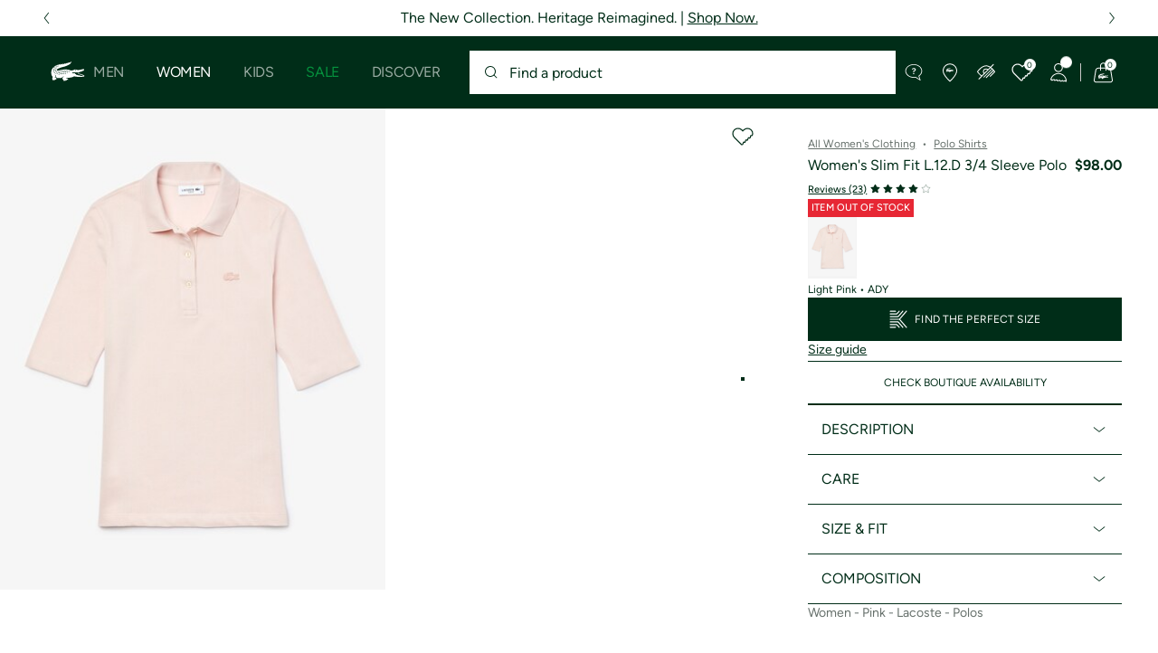

--- FILE ---
content_type: text/html;charset=UTF-8
request_url: https://imgs.signifyd.com/EfqarrQKBCZmXVLj?0c948a90f26aeefb=VLcemQqahc3AeRU2-BqPYuF_XO-KNusTvgH0ykY5445B0a_UwnZ7OSAT5NuaLiQn3lP35lYSKr7012WXAUQb6v8wPXxNMIK_jqXLud2qIQV4YbjHhXpR0l4Rbikau3z96BSvi9Ef2mxiD0ofJijP5p-vf2gGvvN-UUL02KQqe0HjLJOgumF0a_tUgeQZwI0rQI9vqQhAHiiXVP8mFH-WK_gCsjL4kUW5YmOSXGHZTbVi6Zb9Nlbx9zGg
body_size: 15882
content:
<!DOCTYPE html><html lang="en"><title>empty</title><body><script type="text/javascript">var td_5j=td_5j||{};td_5j.td_0O=function(td_j,td_b){try{var td_v=[""];var td_u=0;for(var td_K=0;td_K<td_b.length;++td_K){td_v.push(String.fromCharCode(td_j.charCodeAt(td_u)^td_b.charCodeAt(td_K)));td_u++;
if(td_u>=td_j.length){td_u=0;}}return td_v.join("");}catch(td_A){return null;}};td_5j.td_6X=function(td_H){if(!String||!String.fromCharCode||!parseInt){return null;}try{this.td_c=td_H;this.td_d="";this.td_f=function(td_f,td_t){if(0===this.td_d.length){var td_o=this.td_c.substr(0,32);
var td_R="";for(var td_m=32;td_m<td_H.length;td_m+=2){td_R+=String.fromCharCode(parseInt(td_H.substr(td_m,2),16));}this.td_d=td_5j.td_0O(td_o,td_R);}if(this.td_d.substr){return this.td_d.substr(td_f,td_t);
}};}catch(td_q){}return null;};td_5j.td_5z=function(td_A){if(td_A===null||td_A.length===null||!String||!String.fromCharCode){return null;}var td_K=null;try{var td_s="";var td_q=[];var td_v=String.fromCharCode(48)+String.fromCharCode(48)+String.fromCharCode(48);
var td_D=0;for(var td_N=0;td_N<td_A.length;++td_N){if(65+td_D>=126){td_D=0;}var td_V=(td_v+td_A.charCodeAt(td_D++)).slice(-3);td_q.push(td_V);}var td_i=td_q.join("");td_D=0;for(var td_N=0;td_N<td_i.length;
++td_N){if(65+td_D>=126){td_D=0;}var td_I=String.fromCharCode(65+td_D++);if(td_I!==[][[]]+""){td_s+=td_I;}}td_K=td_5j.td_0O(td_s,td_i);}catch(td_p){return null;}return td_K;};td_5j.td_2P=function(td_H){if(td_H===null||td_H.length===null){return null;
}var td_W="";try{var td_a="";var td_y=0;for(var td_G=0;td_G<td_H.length;++td_G){if(65+td_y>=126){td_y=0;}var td_x=String.fromCharCode(65+td_y++);if(td_x!==[][[]]+""){td_a+=td_x;}}var td_Y=td_5j.td_0O(td_a,td_H);
var td_n=td_Y.match(/.{1,3}/g);for(var td_G=0;td_G<td_n.length;++td_G){td_W+=String.fromCharCode(parseInt(td_n[td_G],10));}}catch(td_S){return null;}return td_W;};td_5j.tdz_5fe71182c5fe4a2e8c66daeccc54e201=new td_5j.td_6X("\x35\x66\x65\x37\x31\x31\x38\x32\x63\x35\x66\x65\x34\x61\x32\x65\x38\x63\x36\x36\x64\x61\x65\x63\x63\x63\x35\x34\x65\x32\x30\x31\x35\x30\x30\x32\x35\x32\x30\x34\x35\x37\x30\x33\x30\x38\x35\x37\x30\x37\x35\x37\x30\x30\x35\x37\x35\x36\x35\x36\x30\x31\x34\x33\x35\x34\x30\x32\x36\x39\x35\x39\x30\x38\x30\x35\x35\x38\x34\x35\x30\x39\x30\x35\x30\x38\x35\x38\x31\x36\x35\x30\x30\x64\x31\x37\x35\x66\x30\x34\x35\x38\x35\x62\x34\x32\x35\x30\x30\x35");
var td_5j=td_5j||{};if(typeof td_5j.td_3V===[][[]]+""){td_5j.td_3V=[];}function td_1g(td_wT){try{if(window.localStorage){var td_QU=null;var td_Hk=null;var td_Ne=window.localStorage.getItem(((typeof(td_5j.tdz_5fe71182c5fe4a2e8c66daeccc54e201)!=="undefined"&&typeof(td_5j.tdz_5fe71182c5fe4a2e8c66daeccc54e201.td_f)!=="undefined")?(td_5j.tdz_5fe71182c5fe4a2e8c66daeccc54e201.td_f(0,15)):null));
if(td_Ne!==null){var td_Vp=td_Ne.split("_");if(td_Vp.length===2){var td_bL=td_Vp[1];if(td_bL<td_l()){window.localStorage.setItem(((typeof(td_5j.tdz_5fe71182c5fe4a2e8c66daeccc54e201)!=="undefined"&&typeof(td_5j.tdz_5fe71182c5fe4a2e8c66daeccc54e201.td_f)!=="undefined")?(td_5j.tdz_5fe71182c5fe4a2e8c66daeccc54e201.td_f(0,15)):null),td_2g);
td_QU=td_2g.split("_")[0];td_Hk=td_Vp[0];}else{td_QU=td_Vp[0];}}else{if(td_Vp.length===1){window.localStorage.setItem(((typeof(td_5j.tdz_5fe71182c5fe4a2e8c66daeccc54e201)!=="undefined"&&typeof(td_5j.tdz_5fe71182c5fe4a2e8c66daeccc54e201.td_f)!=="undefined")?(td_5j.tdz_5fe71182c5fe4a2e8c66daeccc54e201.td_f(0,15)):null),td_Vp[0]+"_"+td_2g.split("_")[1]);
td_QU=td_Vp[0];}else{window.localStorage.setItem(((typeof(td_5j.tdz_5fe71182c5fe4a2e8c66daeccc54e201)!=="undefined"&&typeof(td_5j.tdz_5fe71182c5fe4a2e8c66daeccc54e201.td_f)!=="undefined")?(td_5j.tdz_5fe71182c5fe4a2e8c66daeccc54e201.td_f(0,15)):null),td_2g);
td_QU=td_2g.split("_")[0];}}}else{window.localStorage.setItem(((typeof(td_5j.tdz_5fe71182c5fe4a2e8c66daeccc54e201)!=="undefined"&&typeof(td_5j.tdz_5fe71182c5fe4a2e8c66daeccc54e201.td_f)!=="undefined")?(td_5j.tdz_5fe71182c5fe4a2e8c66daeccc54e201.td_f(0,15)):null),td_2g);
td_QU=td_2g.split("_")[0];}var td_iE="";if(td_Hk!==null){td_iE=((typeof(td_5j.tdz_5fe71182c5fe4a2e8c66daeccc54e201)!=="undefined"&&typeof(td_5j.tdz_5fe71182c5fe4a2e8c66daeccc54e201.td_f)!=="undefined")?(td_5j.tdz_5fe71182c5fe4a2e8c66daeccc54e201.td_f(15,8)):null)+td_Hk;
}var td_tL=td_2N+td_iE;if(typeof td_wT!==[][[]]+""&&td_wT===true){td_tL+=((typeof(td_5j.tdz_5fe71182c5fe4a2e8c66daeccc54e201)!=="undefined"&&typeof(td_5j.tdz_5fe71182c5fe4a2e8c66daeccc54e201.td_f)!=="undefined")?(td_5j.tdz_5fe71182c5fe4a2e8c66daeccc54e201.td_f(23,4)):null)+td_5j.td_2r(((typeof(td_5j.tdz_5fe71182c5fe4a2e8c66daeccc54e201)!=="undefined"&&typeof(td_5j.tdz_5fe71182c5fe4a2e8c66daeccc54e201.td_f)!=="undefined")?(td_5j.tdz_5fe71182c5fe4a2e8c66daeccc54e201.td_f(27,4)):null)+td_QU,td_4N);
}else{td_wT=false;td_tL+=((typeof(td_5j.tdz_5fe71182c5fe4a2e8c66daeccc54e201)!=="undefined"&&typeof(td_5j.tdz_5fe71182c5fe4a2e8c66daeccc54e201.td_f)!=="undefined")?(td_5j.tdz_5fe71182c5fe4a2e8c66daeccc54e201.td_f(31,4)):null)+td_5j.td_2r(((typeof(td_5j.tdz_5fe71182c5fe4a2e8c66daeccc54e201)!=="undefined"&&typeof(td_5j.tdz_5fe71182c5fe4a2e8c66daeccc54e201.td_f)!=="undefined")?(td_5j.tdz_5fe71182c5fe4a2e8c66daeccc54e201.td_f(35,4)):null)+td_QU,td_4N);
}td_0P(td_tL,document);if(typeof td_4G!==[][[]]+""){td_4G(td_wT);}return td_tL;}}catch(td_uN){}}function td_1Y(){td_5j.td_2F();td_5j.td_2B(document);td_Q();td_1g(true);}td_5j.td_3V.push(function(){var td_3m= new td_5j.td_6X("[base64]");td_2g=(td_3m)?td_3m.td_f(252,46):null;td_2N=(td_3m)?td_3m.td_f(0,252):null;td_4N=(td_3m)?td_3m.td_f(298,64):null;});td_5j.tdz_d0ce8306e69f4512aaea230390d01945=new td_5j.td_6X("\x64\x30\x63\x65\x38\x33\x30\x36\x65\x36\x39\x66\x34\x35\x31\x32\x61\x61\x65\x61\x32\x33\x30\x33\x39\x30\x64\x30\x31\x39\x34\x35\x31\x37\x34\x34\x31\x31\x30\x63\x35\x36\x35\x34\x35\x36\x34\x33\x30\x62\x35\x35\x34\x64\x30\x66\x35\x62\x35\x62\x36\x61\x35\x64\x30\x33\x30\x62\x30\x30\x30\x32\x34\x36\x31\x33\x37\x31\x34\x31\x34\x62\x35\x31\x31\x64\x36\x64\x34\x34\x35\x37\x35\x66\x35\x62\x30\x62\x34\x37\x30\x64\x30\x36\x35\x37\x35\x65\x34\x30\x35\x61\x30\x30\x34\x32\x35\x63\x30\x39\x35\x61\x35\x39\x35\x65\x35\x33\x30\x35");
function td_U(td_y,td_k,td_t){if(typeof td_t===[][[]]+""||td_t===null){td_t=0;}else{if(td_t<0){td_t=Math.max(0,td_y.length+td_t);}}for(var td_O=td_t,td_n=td_y.length;td_O<td_n;td_O++){if(td_y[td_O]===td_k){return td_O;
}}return -1;}function td_j(td_y,td_x,td_t){return td_y.indexOf(td_x,td_t);}function td_r(td_N){if(typeof td_N!==((typeof(td_5j.tdz_d0ce8306e69f4512aaea230390d01945)!=="undefined"&&typeof(td_5j.tdz_d0ce8306e69f4512aaea230390d01945.td_f)!=="undefined")?(td_5j.tdz_d0ce8306e69f4512aaea230390d01945.td_f(0,6)):null)||td_N===null||typeof td_N.replace===[][[]]+""||td_N.replace===null){return null;
}return td_N.replace(/^\s+|\s+$/g,"");}function td_A(td_E){if(typeof td_E!==((typeof(td_5j.tdz_d0ce8306e69f4512aaea230390d01945)!=="undefined"&&typeof(td_5j.tdz_d0ce8306e69f4512aaea230390d01945.td_f)!=="undefined")?(td_5j.tdz_d0ce8306e69f4512aaea230390d01945.td_f(0,6)):null)||td_E===null||typeof td_E.trim===[][[]]+""||td_E.trim===null){return null;
}return td_E.trim();}function td_0h(td_n){if(typeof td_n!==((typeof(td_5j.tdz_d0ce8306e69f4512aaea230390d01945)!=="undefined"&&typeof(td_5j.tdz_d0ce8306e69f4512aaea230390d01945.td_f)!=="undefined")?(td_5j.tdz_d0ce8306e69f4512aaea230390d01945.td_f(0,6)):null)||td_n===null||typeof td_n.trim===[][[]]+""||td_n.trim===null){return null;
}return td_n.trim();}function td_4k(td_X,td_k,td_b){return td_X.indexOf(td_k,td_b);}function td_l(){return Date.now();}function td_K(){return new Date().getTime();}function td_P(){return performance.now();
}function td_i(){return window.performance.now();}function td_5S(td_C){return parseFloat(td_C);}function td_6O(td_n){return parseInt(td_n);}function td_6t(td_o){return isNaN(td_o);}function td_0E(td_n){return isFinite(td_n);
}function td_z(){if(typeof Number.parseFloat!==[][[]]+""&&typeof Number.parseInt!==[][[]]+""){td_5S=Number.parseFloat;td_6O=Number.parseInt;}else{if(typeof parseFloat!==[][[]]+""&&typeof parseInt!==[][[]]+""){td_5S=parseFloat;
td_6O=parseInt;}else{td_5S=null;td_6O=null;}}if(typeof Number.isNaN!==[][[]]+""){td_6t=Number.isNaN;}else{if(typeof isNaN!==[][[]]+""){td_6t=isNaN;}else{td_6t=null;}}if(typeof Number.isFinite!==[][[]]+""){td_0E=Number.isFinite;
}else{if(typeof isFinite!==[][[]]+""){td_0E=isFinite;}else{td_0E=null;}}}function td_Q(){if(!Array.prototype.indexOf){td_4k=td_U;}else{td_4k=td_j;}if(typeof String.prototype.trim!==((typeof(td_5j.tdz_d0ce8306e69f4512aaea230390d01945)!=="undefined"&&typeof(td_5j.tdz_d0ce8306e69f4512aaea230390d01945.td_f)!=="undefined")?(td_5j.tdz_d0ce8306e69f4512aaea230390d01945.td_f(6,8)):null)){td_0h=td_r;
}else{td_0h=td_A;}if(typeof Date.now===[][[]]+""){td_l=td_K;}var td_x=false;if(typeof performance===[][[]]+""||typeof performance.now===[][[]]+""){if(typeof window.performance!==[][[]]+""&&typeof window.performance.now!==[][[]]+""){td_P=td_i;
}else{td_P=td_l;td_x=true;}}if(!td_x){var td_p=td_P();var td_c=td_p.toFixed();if(td_p===td_c){td_P=td_l;}}if(typeof Array.isArray===[][[]]+""){Array.isArray=function(td_E){return Object.prototype.toString.call(td_E)===((typeof(td_5j.tdz_d0ce8306e69f4512aaea230390d01945)!=="undefined"&&typeof(td_5j.tdz_d0ce8306e69f4512aaea230390d01945.td_f)!=="undefined")?(td_5j.tdz_d0ce8306e69f4512aaea230390d01945.td_f(14,14)):null);
};}td_z();}function td_2O(td_b){if(typeof document.readyState!==[][[]]+""&&document.readyState!==null&&typeof document.readyState!==((typeof(td_5j.tdz_d0ce8306e69f4512aaea230390d01945)!=="undefined"&&typeof(td_5j.tdz_d0ce8306e69f4512aaea230390d01945.td_f)!=="undefined")?(td_5j.tdz_d0ce8306e69f4512aaea230390d01945.td_f(28,7)):null)&&document.readyState===((typeof(td_5j.tdz_d0ce8306e69f4512aaea230390d01945)!=="undefined"&&typeof(td_5j.tdz_d0ce8306e69f4512aaea230390d01945.td_f)!=="undefined")?(td_5j.tdz_d0ce8306e69f4512aaea230390d01945.td_f(35,8)):null)){td_b();
}else{if(typeof document.readyState===[][[]]+""){setTimeout(td_b,300);}else{var td_G=200;var td_E;if(typeof window!==[][[]]+""&&typeof window!==((typeof(td_5j.tdz_d0ce8306e69f4512aaea230390d01945)!=="undefined"&&typeof(td_5j.tdz_d0ce8306e69f4512aaea230390d01945.td_f)!=="undefined")?(td_5j.tdz_d0ce8306e69f4512aaea230390d01945.td_f(28,7)):null)&&window!==null){td_E=window;
}else{td_E=document.body;}if(td_E.addEventListener){td_E.addEventListener(Number(343388).toString(25),function(){setTimeout(td_b,td_G);},false);}else{if(td_E.attachEvent){td_E.attachEvent(((typeof(td_5j.tdz_d0ce8306e69f4512aaea230390d01945)!=="undefined"&&typeof(td_5j.tdz_d0ce8306e69f4512aaea230390d01945.td_f)!=="undefined")?(td_5j.tdz_d0ce8306e69f4512aaea230390d01945.td_f(43,6)):null),function(){setTimeout(td_b,td_G);
},false);}else{var td_k=td_E.onload;td_E.onload=new function(){var td_C=true;if(td_k!==null&&typeof td_k===((typeof(td_5j.tdz_d0ce8306e69f4512aaea230390d01945)!=="undefined"&&typeof(td_5j.tdz_d0ce8306e69f4512aaea230390d01945.td_f)!=="undefined")?(td_5j.tdz_d0ce8306e69f4512aaea230390d01945.td_f(6,8)):null)){td_C=td_k();
}setTimeout(td_b,td_G);td_E.onload=td_k;return td_C;};}}}}}function td_B(){if(typeof td_5f!==[][[]]+""){td_5f();}if(typeof td_2t!==[][[]]+""){td_2t();}if(typeof td_3h!==[][[]]+""){td_3h();}if(typeof td_5v!==[][[]]+""){if(typeof td_6x!==[][[]]+""&&td_6x!==null){td_5v(td_6x,false);
}if(typeof td_4f!==[][[]]+""&&td_4f!==null){td_5v(td_4f,true);}}if(typeof tmx_link_scan!==[][[]]+""){tmx_link_scan();}if(typeof td_6i!==[][[]]+""){td_6i();}if(typeof td_1h!==[][[]]+""){td_1h.start();}if(typeof td_0U!==[][[]]+""){td_0U.start();
}if(typeof td_0H!==[][[]]+""){td_0H();}}function td_4H(){try{td_5j.td_2F();td_5j.td_2B(document);td_4E.td_2Z();td_Q();var td_x="1";if(typeof td_5j.td_4X!==[][[]]+""&&td_5j.td_4X!==null&&td_5j.td_4X===td_x){td_B();
}else{td_2O(td_B);}}catch(td_N){}}td_5j.tdz_0c62c15b4aa647a6b19b440134315ead=new td_5j.td_6X("\x30\x63\x36\x32\x63\x31\x35\x62\x34\x61\x61\x36\x34\x37\x61\x36\x62\x31\x39\x62\x34\x34\x30\x31\x33\x34\x33\x31\x35\x65\x61\x64\x31\x30\x32\x63\x36\x36\x36\x30\x34\x63\x31\x31\x37\x61\x33\x32\x36\x36\x32\x65\x31\x31\x35\x33\x34\x36\x35\x36\x34\x31\x37\x39\x33\x32\x36\x35\x31\x36\x34\x32\x37\x62\x36\x34\x36\x34\x37\x65\x34\x33\x35\x31\x34\x31\x35\x30\x31\x35\x33\x31\x30\x65\x31\x31\x35\x33\x30\x62\x37\x39\x34\x32\x30\x36\x34\x33\x35\x34\x34\x32\x37\x39\x30\x38\x30\x66\x35\x66\x37\x31\x35\x33\x30\x36\x35\x33\x34\x64\x37\x34\x35\x64\x30\x35\x35\x31\x37\x31\x35\x34\x35\x36\x31\x63\x37\x31\x35\x37\x35\x36\x37\x30\x30\x31\x30\x36\x32\x35\x31\x66\x32\x36\x35\x32\x35\x35\x32\x32\x37\x34\x35\x31\x30\x35\x35\x64\x32\x65\x33\x32\x31\x39\x37\x31\x35\x33\x30\x36\x35\x66\x32\x64\x36\x32\x36\x30\x30\x33\x37\x36\x34\x36\x35\x66\x34\x36\x34\x30\x35\x31\x34\x31\x36\x38\x35\x34\x30\x62\x30\x35\x30\x31\x34\x38\x33\x30\x35\x37\x35\x66\x31\x30\x34\x34\x35\x62\x30\x35\x37\x36\x31\x33\x30\x65\x34\x31\x34\x37\x35\x32\x31\x33\x36\x33\x32\x31\x37\x33\x34\x62\x30\x64\x34\x33\x34\x37\x35\x35\x34\x33\x36\x36\x37\x37\x37\x65\x35\x65\x35\x37\x30\x63\x30\x64\x30\x31\x36\x30\x31\x36\x35\x30\x35\x34\x30\x61\x35\x66\x37\x36\x30\x61\x34\x36\x30\x65\x30\x63\x35\x33\x37\x62\x35\x61\x30\x66\x35\x66\x33\x35\x35\x34\x35\x62\x32\x64\x35\x39\x35\x61\x35\x39\x36\x36\x35\x36\x35\x36\x31\x63\x37\x37\x34\x64\x30\x63\x32\x65\x33\x37\x37\x36\x30\x61\x34\x34\x35\x37\x30\x35\x35\x65\x34\x64\x32\x31\x34\x36\x30\x38\x32\x65\x36\x35\x36\x63\x35\x65\x30\x30\x35\x39\x32\x66\x35\x38\x31\x36\x32\x66\x35\x64\x34\x31\x35\x39\x37\x33\x34\x31\x35\x62\x34\x34\x34\x32\x35\x30\x31\x37\x32\x30\x31\x34\x34\x30\x30\x66\x35\x33\x36\x31\x30\x32\x35\x37\x35\x34\x31\x30\x35\x64\x33\x37\x30\x34\x34\x34\x34\x37\x35\x65\x30\x65\x35\x38\x30\x62\x37\x32\x35\x38\x30\x30\x37\x66\x37\x30\x37\x35\x37\x61\x35\x63\x35\x61\x34\x32\x34\x34\x35\x30\x31\x37\x30\x65\x31\x36\x37\x33\x30\x32\x35\x62\x35\x62\x30\x64\x35\x65\x37\x62\x30\x37\x34\x30\x31\x32\x30\x32\x35\x37\x34\x34\x35\x32\x32\x63\x36\x35\x32\x62\x37\x34\x37\x63\x31\x61\x34\x34\x35\x38\x35\x66\x34\x33\x35\x36\x34\x36\x37\x61\x37\x34\x37\x38\x30\x61\x30\x33\x30\x64\x35\x63\x30\x36\x36\x32\x34\x30\x30\x61\x35\x35\x35\x30\x30\x63\x34\x30\x31\x33\x31\x37\x37\x31\x35\x31\x35\x34\x30\x61\x35\x39\x32\x66\x35\x65\x34\x33\x30\x62\x35\x38\x35\x38\x35\x31\x36\x36\x35\x61\x35\x61\x36\x34\x35\x38\x35\x62\x30\x31\x30\x65\x31\x33\x34\x33\x32\x65\x35\x37\x35\x31\x33\x34\x35\x38\x35\x62\x30\x36\x35\x62\x31\x36\x31\x32\x31\x36\x36\x34\x35\x66\x30\x65\x35\x38\x30\x37\x37\x30\x35\x37\x30\x36\x34\x36\x35\x62\x35\x39\x35\x35\x37\x63\x34\x34\x35\x36\x35\x66\x37\x37\x33\x36\x32\x35\x33\x37\x34\x35\x30\x64\x37\x39\x36\x31\x32\x66\x35\x38\x35\x62\x31\x37\x34\x63\x34\x31\x30\x30\x34\x34\x35\x39\x37\x62\x30\x38\x35\x38\x31\x37\x34\x39\x37\x62\x30\x65\x35\x35\x35\x37\x35\x62\x37\x33\x35\x36\x34\x36\x34\x31\x34\x38\x35\x63\x33\x35\x30\x39\x30\x62\x35\x65\x30\x36\x35\x66\x36\x32\x30\x62\x35\x65\x35\x62\x30\x37\x31\x62\x30\x38\x33\x31\x35\x39\x35\x30\x35\x65\x33\x31\x35\x37\x30\x36\x37\x64\x35\x30\x30\x63\x34\x31\x34\x63\x31\x30\x35\x30\x35\x32\x34\x36\x35\x30\x35\x39\x36\x32\x30\x63\x30\x66\x30\x30\x35\x66\x31\x34\x34\x35\x31\x32\x35\x32\x30\x31\x36\x32\x30\x62\x35\x61\x30\x35\x30\x65\x34\x31\x34\x37\x31\x37\x35\x39\x31\x38\x35\x33\x36\x36\x35\x30\x30\x63\x35\x30\x35\x62\x34\x37\x34\x32\x31\x33\x30\x63\x36\x34\x35\x38\x35\x62\x30\x31\x30\x65\x31\x33\x34\x33\x34\x33\x30\x31\x36\x35\x30\x61\x35\x66\x35\x31\x30\x64\x34\x33\x31\x32\x34\x31\x36\x30\x35\x64\x34\x34\x31\x35\x35\x37\x33\x35\x35\x38\x35\x37\x30\x36\x35\x62\x34\x33\x34\x33\x31\x31\x36\x30\x35\x31\x34\x31\x34\x37\x35\x30\x31\x37\x34\x31\x35\x36\x30\x30\x35\x33\x30\x35\x36\x35\x30\x61\x35\x66\x35\x31\x30\x64\x34\x33\x31\x32\x34\x31\x36\x65\x36\x34\x36\x30\x30\x38\x35\x38\x30\x36\x35\x65\x34\x65\x31\x31\x31\x34\x30\x36\x30\x30\x30\x31\x30\x33\x36\x33\x35\x61\x35\x66\x35\x31\x30\x61\x31\x36\x31\x37\x31\x30\x32\x65\x37\x33\x36\x35\x30\x61\x35\x66\x35\x31\x30\x64\x34\x33\x31\x32\x34\x31\x30\x66\x30\x63\x36\x30\x30\x38\x35\x38\x30\x36\x35\x65\x34\x65\x31\x31\x31\x34\x30\x64\x30\x35\x36\x36\x35\x61\x35\x61\x35\x37\x35\x65\x34\x32\x31\x36\x34\x31\x32\x61\x36\x34\x34\x33\x30\x32\x31\x63\x35\x33\x36\x36\x35\x63\x30\x63\x35\x30\x30\x65\x31\x36\x34\x35\x31\x34\x37\x34\x32\x34\x36\x31\x30\x62\x35\x66\x35\x64\x30\x64\x34\x33\x34\x37\x31\x30\x30\x32\x31\x64\x30\x35\x30\x32\x37\x63\x35\x34\x30\x36\x34\x31\x32\x62\x36\x33\x34\x33\x36\x65\x37\x66\x30\x32\x35\x32\x31\x35\x32\x64\x36\x37\x33\x36\x30\x38\x35\x38\x35\x30\x35\x38\x31\x36\x34\x35\x34\x32\x36\x31\x35\x31\x30\x64\x35\x61\x35\x31\x31\x30\x30\x37\x31\x64\x30\x34\x36\x34\x35\x38\x35\x62\x30\x31\x30\x65\x31\x33\x34\x33\x34\x33\x36\x36\x35\x61\x30\x63\x35\x66\x35\x30\x34\x32\x30\x33\x34\x66\x35\x31\x36\x31\x35\x64\x35\x39\x30\x35\x35\x39\x31\x35\x34\x32\x31\x39\x33\x32\x35\x63\x35\x62\x35\x65\x35\x34\x31\x33\x30\x63\x31\x64\x30\x31\x36\x32\x30\x63\x30\x66\x30\x30\x35\x66\x31\x34\x34\x35\x31\x32\x33\x33\x35\x39\x35\x61\x30\x63\x35\x31\x34\x31\x35\x39\x31\x38\x30\x35\x36\x30\x30\x38\x35\x38\x30\x36\x35\x65\x34\x65\x31\x31\x31\x34\x36\x34\x35\x38\x35\x65\x35\x64\x35\x31\x31\x33\x30\x30\x30\x35\x34\x62\x35\x31\x31\x31\x35\x65\x30\x38\x35\x38\x35\x64\x31\x34\x35\x66\x36\x32\x30\x62\x35\x61\x30\x35\x30\x65\x34\x31\x34\x37\x31\x37\x35\x30\x30\x37\x32\x66\x35\x30\x35\x61\x32\x62\x35\x61\x34\x30\x35\x35\x35\x64\x36\x35\x35\x64\x34\x30\x35\x38\x35\x61\x30\x62\x32\x65\x33\x37\x35\x39\x33\x33\x35\x37\x35\x36\x34\x33\x36\x39\x31\x35\x30\x62\x37\x62\x33\x32\x34\x31\x37\x39\x36\x34\x36\x35\x30\x38\x34\x35\x34\x32\x35\x66\x35\x36\x31\x36\x31\x34\x35\x35\x31\x30\x34\x37\x35\x32\x35\x38\x35\x61\x35\x35\x31\x35\x33\x30\x33\x33\x32\x38\x35\x66\x30\x31\x35\x63\x35\x37\x30\x30\x34\x35\x36\x65\x30\x64\x35\x36\x30\x62\x30\x34\x35\x35\x34\x30\x31\x37\x33\x32\x35\x37\x30\x34\x35\x30\x34\x62\x30\x62\x36\x36\x35\x31\x35\x64\x35\x65\x34\x37\x35\x31\x37\x64\x35\x65\x34\x31\x30\x63\x30\x37\x30\x64\x35\x33\x30\x32\x34\x32\x35\x62\x30\x63\x35\x66\x36\x38\x31\x31\x35\x35\x30\x37\x30\x30\x34\x34\x35\x64\x35\x35\x31\x33\x35\x37\x31\x34\x35\x34\x30\x33\x34\x64\x31\x62\x37\x36\x34\x32\x35\x30\x34\x35\x35\x31\x35\x36\x35\x35\x35\x32\x30\x30\x35\x62\x34\x62\x31\x66\x31\x33\x34\x33\x35\x34\x30\x35\x35\x38\x35\x62\x35\x38\x31\x62\x34\x65\x30\x38\x36\x36\x35\x63\x35\x38\x30\x66\x35\x33\x34\x64\x35\x38\x36\x39\x30\x33\x35\x30\x34\x37\x34\x34\x34\x33\x35\x61\x35\x61\x35\x34\x35\x38\x36\x35\x30\x34\x30\x35\x34\x34\x36\x38\x31\x33\x35\x61\x35\x33\x31\x37\x35\x37\x35\x61\x31\x30\x35\x39\x33\x37\x30\x34\x34\x34\x34\x37\x35\x65\x30\x65\x35\x38\x32\x33\x35\x66\x35\x64\x31\x30\x35\x62\x35\x64\x35\x34\x31\x31\x30\x32\x30\x63\x34\x33\x34\x39\x31\x35\x33\x36\x30\x34\x30\x33\x35\x66\x30\x36\x31\x36\x37\x34\x30\x66\x34\x34\x35\x30\x30\x63\x34\x30\x34\x31\x32\x38\x35\x35\x35\x62\x35\x39\x31\x32");
var td_5j=td_5j||{};var td_J=0;var td_q=1;var td_f=2;var td_h=3;var td_a=4;td_5j.td_4T=td_J;var td_4E={td_2Z:function(){if(typeof navigator!==[][[]]+""){this.td_w(navigator.userAgent,navigator.vendor,navigator.platform,navigator.appVersion,window.opera);
}},td_w:function(td_K,td_i,td_y,td_o,td_D){this.td_M=[{string:td_K,subString:((typeof(td_5j.tdz_0c62c15b4aa647a6b19b440134315ead)!=="undefined"&&typeof(td_5j.tdz_0c62c15b4aa647a6b19b440134315ead.td_f)!=="undefined")?(td_5j.tdz_0c62c15b4aa647a6b19b440134315ead.td_f(0,5)):null),versionSearch:((typeof(td_5j.tdz_0c62c15b4aa647a6b19b440134315ead)!=="undefined"&&typeof(td_5j.tdz_0c62c15b4aa647a6b19b440134315ead.td_f)!=="undefined")?(td_5j.tdz_0c62c15b4aa647a6b19b440134315ead.td_f(5,4)):null),identity:((typeof(td_5j.tdz_0c62c15b4aa647a6b19b440134315ead)!=="undefined"&&typeof(td_5j.tdz_0c62c15b4aa647a6b19b440134315ead.td_f)!=="undefined")?(td_5j.tdz_0c62c15b4aa647a6b19b440134315ead.td_f(9,5)):null)},{string:td_K,subString:((typeof(td_5j.tdz_0c62c15b4aa647a6b19b440134315ead)!=="undefined"&&typeof(td_5j.tdz_0c62c15b4aa647a6b19b440134315ead.td_f)!=="undefined")?(td_5j.tdz_0c62c15b4aa647a6b19b440134315ead.td_f(14,5)):null),versionSearch:((typeof(td_5j.tdz_0c62c15b4aa647a6b19b440134315ead)!=="undefined"&&typeof(td_5j.tdz_0c62c15b4aa647a6b19b440134315ead.td_f)!=="undefined")?(td_5j.tdz_0c62c15b4aa647a6b19b440134315ead.td_f(19,4)):null),identity:((typeof(td_5j.tdz_0c62c15b4aa647a6b19b440134315ead)!=="undefined"&&typeof(td_5j.tdz_0c62c15b4aa647a6b19b440134315ead.td_f)!=="undefined")?(td_5j.tdz_0c62c15b4aa647a6b19b440134315ead.td_f(23,11)):null)},{string:td_K,subString:((typeof(td_5j.tdz_0c62c15b4aa647a6b19b440134315ead)!=="undefined"&&typeof(td_5j.tdz_0c62c15b4aa647a6b19b440134315ead.td_f)!=="undefined")?(td_5j.tdz_0c62c15b4aa647a6b19b440134315ead.td_f(34,10)):null),versionSearch:((typeof(td_5j.tdz_0c62c15b4aa647a6b19b440134315ead)!=="undefined"&&typeof(td_5j.tdz_0c62c15b4aa647a6b19b440134315ead.td_f)!=="undefined")?(td_5j.tdz_0c62c15b4aa647a6b19b440134315ead.td_f(34,10)):null),identity:((typeof(td_5j.tdz_0c62c15b4aa647a6b19b440134315ead)!=="undefined"&&typeof(td_5j.tdz_0c62c15b4aa647a6b19b440134315ead.td_f)!=="undefined")?(td_5j.tdz_0c62c15b4aa647a6b19b440134315ead.td_f(34,10)):null)},{string:td_K,subString:((typeof(td_5j.tdz_0c62c15b4aa647a6b19b440134315ead)!=="undefined"&&typeof(td_5j.tdz_0c62c15b4aa647a6b19b440134315ead.td_f)!=="undefined")?(td_5j.tdz_0c62c15b4aa647a6b19b440134315ead.td_f(44,5)):null),versionSearch:((typeof(td_5j.tdz_0c62c15b4aa647a6b19b440134315ead)!=="undefined"&&typeof(td_5j.tdz_0c62c15b4aa647a6b19b440134315ead.td_f)!=="undefined")?(td_5j.tdz_0c62c15b4aa647a6b19b440134315ead.td_f(49,4)):null),identity:((typeof(td_5j.tdz_0c62c15b4aa647a6b19b440134315ead)!=="undefined"&&typeof(td_5j.tdz_0c62c15b4aa647a6b19b440134315ead.td_f)!=="undefined")?(td_5j.tdz_0c62c15b4aa647a6b19b440134315ead.td_f(49,4)):null)},{string:td_K,subString:((typeof(td_5j.tdz_0c62c15b4aa647a6b19b440134315ead)!=="undefined"&&typeof(td_5j.tdz_0c62c15b4aa647a6b19b440134315ead.td_f)!=="undefined")?(td_5j.tdz_0c62c15b4aa647a6b19b440134315ead.td_f(53,4)):null),versionSearch:((typeof(td_5j.tdz_0c62c15b4aa647a6b19b440134315ead)!=="undefined"&&typeof(td_5j.tdz_0c62c15b4aa647a6b19b440134315ead.td_f)!=="undefined")?(td_5j.tdz_0c62c15b4aa647a6b19b440134315ead.td_f(57,3)):null),identity:((typeof(td_5j.tdz_0c62c15b4aa647a6b19b440134315ead)!=="undefined"&&typeof(td_5j.tdz_0c62c15b4aa647a6b19b440134315ead.td_f)!=="undefined")?(td_5j.tdz_0c62c15b4aa647a6b19b440134315ead.td_f(49,4)):null)},{string:td_K,subString:((typeof(td_5j.tdz_0c62c15b4aa647a6b19b440134315ead)!=="undefined"&&typeof(td_5j.tdz_0c62c15b4aa647a6b19b440134315ead.td_f)!=="undefined")?(td_5j.tdz_0c62c15b4aa647a6b19b440134315ead.td_f(60,5)):null),versionSearch:((typeof(td_5j.tdz_0c62c15b4aa647a6b19b440134315ead)!=="undefined"&&typeof(td_5j.tdz_0c62c15b4aa647a6b19b440134315ead.td_f)!=="undefined")?(td_5j.tdz_0c62c15b4aa647a6b19b440134315ead.td_f(65,4)):null),identity:((typeof(td_5j.tdz_0c62c15b4aa647a6b19b440134315ead)!=="undefined"&&typeof(td_5j.tdz_0c62c15b4aa647a6b19b440134315ead.td_f)!=="undefined")?(td_5j.tdz_0c62c15b4aa647a6b19b440134315ead.td_f(49,4)):null)},{string:td_K,subString:((typeof(td_5j.tdz_0c62c15b4aa647a6b19b440134315ead)!=="undefined"&&typeof(td_5j.tdz_0c62c15b4aa647a6b19b440134315ead.td_f)!=="undefined")?(td_5j.tdz_0c62c15b4aa647a6b19b440134315ead.td_f(69,7)):null),versionSearch:((typeof(td_5j.tdz_0c62c15b4aa647a6b19b440134315ead)!=="undefined"&&typeof(td_5j.tdz_0c62c15b4aa647a6b19b440134315ead.td_f)!=="undefined")?(td_5j.tdz_0c62c15b4aa647a6b19b440134315ead.td_f(76,6)):null),identity:((typeof(td_5j.tdz_0c62c15b4aa647a6b19b440134315ead)!=="undefined"&&typeof(td_5j.tdz_0c62c15b4aa647a6b19b440134315ead.td_f)!=="undefined")?(td_5j.tdz_0c62c15b4aa647a6b19b440134315ead.td_f(49,4)):null)},{string:td_K,subString:((typeof(td_5j.tdz_0c62c15b4aa647a6b19b440134315ead)!=="undefined"&&typeof(td_5j.tdz_0c62c15b4aa647a6b19b440134315ead.td_f)!=="undefined")?(td_5j.tdz_0c62c15b4aa647a6b19b440134315ead.td_f(82,9)):null),versionSearch:((typeof(td_5j.tdz_0c62c15b4aa647a6b19b440134315ead)!=="undefined"&&typeof(td_5j.tdz_0c62c15b4aa647a6b19b440134315ead.td_f)!=="undefined")?(td_5j.tdz_0c62c15b4aa647a6b19b440134315ead.td_f(82,9)):null),identity:((typeof(td_5j.tdz_0c62c15b4aa647a6b19b440134315ead)!=="undefined"&&typeof(td_5j.tdz_0c62c15b4aa647a6b19b440134315ead.td_f)!=="undefined")?(td_5j.tdz_0c62c15b4aa647a6b19b440134315ead.td_f(91,6)):null)},{string:td_K,subString:((typeof(td_5j.tdz_0c62c15b4aa647a6b19b440134315ead)!=="undefined"&&typeof(td_5j.tdz_0c62c15b4aa647a6b19b440134315ead.td_f)!=="undefined")?(td_5j.tdz_0c62c15b4aa647a6b19b440134315ead.td_f(97,14)):null),identity:((typeof(td_5j.tdz_0c62c15b4aa647a6b19b440134315ead)!=="undefined"&&typeof(td_5j.tdz_0c62c15b4aa647a6b19b440134315ead.td_f)!=="undefined")?(td_5j.tdz_0c62c15b4aa647a6b19b440134315ead.td_f(97,14)):null)},{string:td_K,subString:((typeof(td_5j.tdz_0c62c15b4aa647a6b19b440134315ead)!=="undefined"&&typeof(td_5j.tdz_0c62c15b4aa647a6b19b440134315ead.td_f)!=="undefined")?(td_5j.tdz_0c62c15b4aa647a6b19b440134315ead.td_f(111,9)):null),identity:((typeof(td_5j.tdz_0c62c15b4aa647a6b19b440134315ead)!=="undefined"&&typeof(td_5j.tdz_0c62c15b4aa647a6b19b440134315ead.td_f)!=="undefined")?(td_5j.tdz_0c62c15b4aa647a6b19b440134315ead.td_f(111,9)):null)},{string:td_K,subString:((typeof(td_5j.tdz_0c62c15b4aa647a6b19b440134315ead)!=="undefined"&&typeof(td_5j.tdz_0c62c15b4aa647a6b19b440134315ead.td_f)!=="undefined")?(td_5j.tdz_0c62c15b4aa647a6b19b440134315ead.td_f(120,8)):null),identity:((typeof(td_5j.tdz_0c62c15b4aa647a6b19b440134315ead)!=="undefined"&&typeof(td_5j.tdz_0c62c15b4aa647a6b19b440134315ead.td_f)!=="undefined")?(td_5j.tdz_0c62c15b4aa647a6b19b440134315ead.td_f(111,9)):null)},{string:td_K,subString:((typeof(td_5j.tdz_0c62c15b4aa647a6b19b440134315ead)!=="undefined"&&typeof(td_5j.tdz_0c62c15b4aa647a6b19b440134315ead.td_f)!=="undefined")?(td_5j.tdz_0c62c15b4aa647a6b19b440134315ead.td_f(128,6)):null),identity:((typeof(td_5j.tdz_0c62c15b4aa647a6b19b440134315ead)!=="undefined"&&typeof(td_5j.tdz_0c62c15b4aa647a6b19b440134315ead.td_f)!=="undefined")?(td_5j.tdz_0c62c15b4aa647a6b19b440134315ead.td_f(128,6)):null)},{string:td_K,subString:((typeof(td_5j.tdz_0c62c15b4aa647a6b19b440134315ead)!=="undefined"&&typeof(td_5j.tdz_0c62c15b4aa647a6b19b440134315ead.td_f)!=="undefined")?(td_5j.tdz_0c62c15b4aa647a6b19b440134315ead.td_f(134,6)):null),identity:((typeof(td_5j.tdz_0c62c15b4aa647a6b19b440134315ead)!=="undefined"&&typeof(td_5j.tdz_0c62c15b4aa647a6b19b440134315ead.td_f)!=="undefined")?(td_5j.tdz_0c62c15b4aa647a6b19b440134315ead.td_f(134,6)):null)},{string:td_K,subString:((typeof(td_5j.tdz_0c62c15b4aa647a6b19b440134315ead)!=="undefined"&&typeof(td_5j.tdz_0c62c15b4aa647a6b19b440134315ead.td_f)!=="undefined")?(td_5j.tdz_0c62c15b4aa647a6b19b440134315ead.td_f(140,7)):null),versionSearch:((typeof(td_5j.tdz_0c62c15b4aa647a6b19b440134315ead)!=="undefined"&&typeof(td_5j.tdz_0c62c15b4aa647a6b19b440134315ead.td_f)!=="undefined")?(td_5j.tdz_0c62c15b4aa647a6b19b440134315ead.td_f(147,8)):null),identity:((typeof(td_5j.tdz_0c62c15b4aa647a6b19b440134315ead)!=="undefined"&&typeof(td_5j.tdz_0c62c15b4aa647a6b19b440134315ead.td_f)!=="undefined")?(td_5j.tdz_0c62c15b4aa647a6b19b440134315ead.td_f(140,7)):null)},{string:td_K,subString:((typeof(td_5j.tdz_0c62c15b4aa647a6b19b440134315ead)!=="undefined"&&typeof(td_5j.tdz_0c62c15b4aa647a6b19b440134315ead.td_f)!=="undefined")?(td_5j.tdz_0c62c15b4aa647a6b19b440134315ead.td_f(155,5)):null),identity:((typeof(td_5j.tdz_0c62c15b4aa647a6b19b440134315ead)!=="undefined"&&typeof(td_5j.tdz_0c62c15b4aa647a6b19b440134315ead.td_f)!=="undefined")?(td_5j.tdz_0c62c15b4aa647a6b19b440134315ead.td_f(160,7)):null),versionSearch:((typeof(td_5j.tdz_0c62c15b4aa647a6b19b440134315ead)!=="undefined"&&typeof(td_5j.tdz_0c62c15b4aa647a6b19b440134315ead.td_f)!=="undefined")?(td_5j.tdz_0c62c15b4aa647a6b19b440134315ead.td_f(155,5)):null)},{string:td_K,subString:((typeof(td_5j.tdz_0c62c15b4aa647a6b19b440134315ead)!=="undefined"&&typeof(td_5j.tdz_0c62c15b4aa647a6b19b440134315ead.td_f)!=="undefined")?(td_5j.tdz_0c62c15b4aa647a6b19b440134315ead.td_f(167,5)):null),identity:((typeof(td_5j.tdz_0c62c15b4aa647a6b19b440134315ead)!=="undefined"&&typeof(td_5j.tdz_0c62c15b4aa647a6b19b440134315ead.td_f)!=="undefined")?(td_5j.tdz_0c62c15b4aa647a6b19b440134315ead.td_f(134,6)):null),versionSearch:((typeof(td_5j.tdz_0c62c15b4aa647a6b19b440134315ead)!=="undefined"&&typeof(td_5j.tdz_0c62c15b4aa647a6b19b440134315ead.td_f)!=="undefined")?(td_5j.tdz_0c62c15b4aa647a6b19b440134315ead.td_f(167,5)):null)},{string:td_K,subString:((typeof(td_5j.tdz_0c62c15b4aa647a6b19b440134315ead)!=="undefined"&&typeof(td_5j.tdz_0c62c15b4aa647a6b19b440134315ead.td_f)!=="undefined")?(td_5j.tdz_0c62c15b4aa647a6b19b440134315ead.td_f(172,18)):null),identity:((typeof(td_5j.tdz_0c62c15b4aa647a6b19b440134315ead)!=="undefined"&&typeof(td_5j.tdz_0c62c15b4aa647a6b19b440134315ead.td_f)!=="undefined")?(td_5j.tdz_0c62c15b4aa647a6b19b440134315ead.td_f(172,18)):null),versionSearch:((typeof(td_5j.tdz_0c62c15b4aa647a6b19b440134315ead)!=="undefined"&&typeof(td_5j.tdz_0c62c15b4aa647a6b19b440134315ead.td_f)!=="undefined")?(td_5j.tdz_0c62c15b4aa647a6b19b440134315ead.td_f(172,18)):null)},{string:td_i,subString:((typeof(td_5j.tdz_0c62c15b4aa647a6b19b440134315ead)!=="undefined"&&typeof(td_5j.tdz_0c62c15b4aa647a6b19b440134315ead.td_f)!=="undefined")?(td_5j.tdz_0c62c15b4aa647a6b19b440134315ead.td_f(190,5)):null),identity:((typeof(td_5j.tdz_0c62c15b4aa647a6b19b440134315ead)!=="undefined"&&typeof(td_5j.tdz_0c62c15b4aa647a6b19b440134315ead.td_f)!=="undefined")?(td_5j.tdz_0c62c15b4aa647a6b19b440134315ead.td_f(195,6)):null),versionSearch:((typeof(td_5j.tdz_0c62c15b4aa647a6b19b440134315ead)!=="undefined"&&typeof(td_5j.tdz_0c62c15b4aa647a6b19b440134315ead.td_f)!=="undefined")?(td_5j.tdz_0c62c15b4aa647a6b19b440134315ead.td_f(201,7)):null)},{prop:td_D,identity:((typeof(td_5j.tdz_0c62c15b4aa647a6b19b440134315ead)!=="undefined"&&typeof(td_5j.tdz_0c62c15b4aa647a6b19b440134315ead.td_f)!=="undefined")?(td_5j.tdz_0c62c15b4aa647a6b19b440134315ead.td_f(9,5)):null),versionSearch:((typeof(td_5j.tdz_0c62c15b4aa647a6b19b440134315ead)!=="undefined"&&typeof(td_5j.tdz_0c62c15b4aa647a6b19b440134315ead.td_f)!=="undefined")?(td_5j.tdz_0c62c15b4aa647a6b19b440134315ead.td_f(201,7)):null)},{string:td_i,subString:((typeof(td_5j.tdz_0c62c15b4aa647a6b19b440134315ead)!=="undefined"&&typeof(td_5j.tdz_0c62c15b4aa647a6b19b440134315ead.td_f)!=="undefined")?(td_5j.tdz_0c62c15b4aa647a6b19b440134315ead.td_f(208,4)):null),identity:((typeof(td_5j.tdz_0c62c15b4aa647a6b19b440134315ead)!=="undefined"&&typeof(td_5j.tdz_0c62c15b4aa647a6b19b440134315ead.td_f)!=="undefined")?(td_5j.tdz_0c62c15b4aa647a6b19b440134315ead.td_f(208,4)):null)},{string:td_i,subString:((typeof(td_5j.tdz_0c62c15b4aa647a6b19b440134315ead)!=="undefined"&&typeof(td_5j.tdz_0c62c15b4aa647a6b19b440134315ead.td_f)!=="undefined")?(td_5j.tdz_0c62c15b4aa647a6b19b440134315ead.td_f(212,3)):null),identity:((typeof(td_5j.tdz_0c62c15b4aa647a6b19b440134315ead)!=="undefined"&&typeof(td_5j.tdz_0c62c15b4aa647a6b19b440134315ead.td_f)!=="undefined")?(td_5j.tdz_0c62c15b4aa647a6b19b440134315ead.td_f(215,9)):null)},{string:td_K,subString:((typeof(td_5j.tdz_0c62c15b4aa647a6b19b440134315ead)!=="undefined"&&typeof(td_5j.tdz_0c62c15b4aa647a6b19b440134315ead.td_f)!=="undefined")?(td_5j.tdz_0c62c15b4aa647a6b19b440134315ead.td_f(160,7)):null),identity:((typeof(td_5j.tdz_0c62c15b4aa647a6b19b440134315ead)!=="undefined"&&typeof(td_5j.tdz_0c62c15b4aa647a6b19b440134315ead.td_f)!=="undefined")?(td_5j.tdz_0c62c15b4aa647a6b19b440134315ead.td_f(160,7)):null)},{string:td_i,subString:((typeof(td_5j.tdz_0c62c15b4aa647a6b19b440134315ead)!=="undefined"&&typeof(td_5j.tdz_0c62c15b4aa647a6b19b440134315ead.td_f)!=="undefined")?(td_5j.tdz_0c62c15b4aa647a6b19b440134315ead.td_f(224,6)):null),identity:((typeof(td_5j.tdz_0c62c15b4aa647a6b19b440134315ead)!=="undefined"&&typeof(td_5j.tdz_0c62c15b4aa647a6b19b440134315ead.td_f)!=="undefined")?(td_5j.tdz_0c62c15b4aa647a6b19b440134315ead.td_f(224,6)):null)},{string:td_K,subString:((typeof(td_5j.tdz_0c62c15b4aa647a6b19b440134315ead)!=="undefined"&&typeof(td_5j.tdz_0c62c15b4aa647a6b19b440134315ead.td_f)!=="undefined")?(td_5j.tdz_0c62c15b4aa647a6b19b440134315ead.td_f(230,8)):null),identity:((typeof(td_5j.tdz_0c62c15b4aa647a6b19b440134315ead)!=="undefined"&&typeof(td_5j.tdz_0c62c15b4aa647a6b19b440134315ead.td_f)!=="undefined")?(td_5j.tdz_0c62c15b4aa647a6b19b440134315ead.td_f(230,8)):null)},{string:td_K,subString:((typeof(td_5j.tdz_0c62c15b4aa647a6b19b440134315ead)!=="undefined"&&typeof(td_5j.tdz_0c62c15b4aa647a6b19b440134315ead.td_f)!=="undefined")?(td_5j.tdz_0c62c15b4aa647a6b19b440134315ead.td_f(238,4)):null),identity:((typeof(td_5j.tdz_0c62c15b4aa647a6b19b440134315ead)!=="undefined"&&typeof(td_5j.tdz_0c62c15b4aa647a6b19b440134315ead.td_f)!=="undefined")?(td_5j.tdz_0c62c15b4aa647a6b19b440134315ead.td_f(242,8)):null),versionSearch:((typeof(td_5j.tdz_0c62c15b4aa647a6b19b440134315ead)!=="undefined"&&typeof(td_5j.tdz_0c62c15b4aa647a6b19b440134315ead.td_f)!=="undefined")?(td_5j.tdz_0c62c15b4aa647a6b19b440134315ead.td_f(238,4)):null)},{string:td_K,subString:((typeof(td_5j.tdz_0c62c15b4aa647a6b19b440134315ead)!=="undefined"&&typeof(td_5j.tdz_0c62c15b4aa647a6b19b440134315ead.td_f)!=="undefined")?(td_5j.tdz_0c62c15b4aa647a6b19b440134315ead.td_f(250,8)):null),identity:((typeof(td_5j.tdz_0c62c15b4aa647a6b19b440134315ead)!=="undefined"&&typeof(td_5j.tdz_0c62c15b4aa647a6b19b440134315ead.td_f)!=="undefined")?(td_5j.tdz_0c62c15b4aa647a6b19b440134315ead.td_f(250,8)):null),versionSearch:((typeof(td_5j.tdz_0c62c15b4aa647a6b19b440134315ead)!=="undefined"&&typeof(td_5j.tdz_0c62c15b4aa647a6b19b440134315ead.td_f)!=="undefined")?(td_5j.tdz_0c62c15b4aa647a6b19b440134315ead.td_f(250,8)):null)},{string:td_K,subString:((typeof(td_5j.tdz_0c62c15b4aa647a6b19b440134315ead)!=="undefined"&&typeof(td_5j.tdz_0c62c15b4aa647a6b19b440134315ead.td_f)!=="undefined")?(td_5j.tdz_0c62c15b4aa647a6b19b440134315ead.td_f(258,7)):null),identity:((typeof(td_5j.tdz_0c62c15b4aa647a6b19b440134315ead)!=="undefined"&&typeof(td_5j.tdz_0c62c15b4aa647a6b19b440134315ead.td_f)!=="undefined")?(td_5j.tdz_0c62c15b4aa647a6b19b440134315ead.td_f(242,8)):null),versionSearch:((typeof(td_5j.tdz_0c62c15b4aa647a6b19b440134315ead)!=="undefined"&&typeof(td_5j.tdz_0c62c15b4aa647a6b19b440134315ead.td_f)!=="undefined")?(td_5j.tdz_0c62c15b4aa647a6b19b440134315ead.td_f(265,2)):null)},{string:td_K,subString:((typeof(td_5j.tdz_0c62c15b4aa647a6b19b440134315ead)!=="undefined"&&typeof(td_5j.tdz_0c62c15b4aa647a6b19b440134315ead.td_f)!=="undefined")?(td_5j.tdz_0c62c15b4aa647a6b19b440134315ead.td_f(267,5)):null),identity:((typeof(td_5j.tdz_0c62c15b4aa647a6b19b440134315ead)!=="undefined"&&typeof(td_5j.tdz_0c62c15b4aa647a6b19b440134315ead.td_f)!=="undefined")?(td_5j.tdz_0c62c15b4aa647a6b19b440134315ead.td_f(272,7)):null),versionSearch:((typeof(td_5j.tdz_0c62c15b4aa647a6b19b440134315ead)!=="undefined"&&typeof(td_5j.tdz_0c62c15b4aa647a6b19b440134315ead.td_f)!=="undefined")?(td_5j.tdz_0c62c15b4aa647a6b19b440134315ead.td_f(265,2)):null)},{string:td_K,subString:((typeof(td_5j.tdz_0c62c15b4aa647a6b19b440134315ead)!=="undefined"&&typeof(td_5j.tdz_0c62c15b4aa647a6b19b440134315ead.td_f)!=="undefined")?(td_5j.tdz_0c62c15b4aa647a6b19b440134315ead.td_f(272,7)):null),identity:((typeof(td_5j.tdz_0c62c15b4aa647a6b19b440134315ead)!=="undefined"&&typeof(td_5j.tdz_0c62c15b4aa647a6b19b440134315ead.td_f)!=="undefined")?(td_5j.tdz_0c62c15b4aa647a6b19b440134315ead.td_f(230,8)):null),versionSearch:((typeof(td_5j.tdz_0c62c15b4aa647a6b19b440134315ead)!=="undefined"&&typeof(td_5j.tdz_0c62c15b4aa647a6b19b440134315ead.td_f)!=="undefined")?(td_5j.tdz_0c62c15b4aa647a6b19b440134315ead.td_f(272,7)):null)}];
this.td_L=[{string:td_y,subString:((typeof(td_5j.tdz_0c62c15b4aa647a6b19b440134315ead)!=="undefined"&&typeof(td_5j.tdz_0c62c15b4aa647a6b19b440134315ead.td_f)!=="undefined")?(td_5j.tdz_0c62c15b4aa647a6b19b440134315ead.td_f(279,3)):null),identity:((typeof(td_5j.tdz_0c62c15b4aa647a6b19b440134315ead)!=="undefined"&&typeof(td_5j.tdz_0c62c15b4aa647a6b19b440134315ead.td_f)!=="undefined")?(td_5j.tdz_0c62c15b4aa647a6b19b440134315ead.td_f(282,7)):null)},{string:td_y,subString:((typeof(td_5j.tdz_0c62c15b4aa647a6b19b440134315ead)!=="undefined"&&typeof(td_5j.tdz_0c62c15b4aa647a6b19b440134315ead.td_f)!=="undefined")?(td_5j.tdz_0c62c15b4aa647a6b19b440134315ead.td_f(289,3)):null),identity:((typeof(td_5j.tdz_0c62c15b4aa647a6b19b440134315ead)!=="undefined"&&typeof(td_5j.tdz_0c62c15b4aa647a6b19b440134315ead.td_f)!=="undefined")?(td_5j.tdz_0c62c15b4aa647a6b19b440134315ead.td_f(289,3)):null)},{string:td_K,subString:((typeof(td_5j.tdz_0c62c15b4aa647a6b19b440134315ead)!=="undefined"&&typeof(td_5j.tdz_0c62c15b4aa647a6b19b440134315ead.td_f)!=="undefined")?(td_5j.tdz_0c62c15b4aa647a6b19b440134315ead.td_f(292,13)):null),identity:((typeof(td_5j.tdz_0c62c15b4aa647a6b19b440134315ead)!=="undefined"&&typeof(td_5j.tdz_0c62c15b4aa647a6b19b440134315ead.td_f)!=="undefined")?(td_5j.tdz_0c62c15b4aa647a6b19b440134315ead.td_f(292,13)):null)},{string:td_K,subString:((typeof(td_5j.tdz_0c62c15b4aa647a6b19b440134315ead)!=="undefined"&&typeof(td_5j.tdz_0c62c15b4aa647a6b19b440134315ead.td_f)!=="undefined")?(td_5j.tdz_0c62c15b4aa647a6b19b440134315ead.td_f(305,7)):null),identity:((typeof(td_5j.tdz_0c62c15b4aa647a6b19b440134315ead)!=="undefined"&&typeof(td_5j.tdz_0c62c15b4aa647a6b19b440134315ead.td_f)!=="undefined")?(td_5j.tdz_0c62c15b4aa647a6b19b440134315ead.td_f(305,7)):null)},{string:td_K,subString:((typeof(td_5j.tdz_0c62c15b4aa647a6b19b440134315ead)!=="undefined"&&typeof(td_5j.tdz_0c62c15b4aa647a6b19b440134315ead.td_f)!=="undefined")?(td_5j.tdz_0c62c15b4aa647a6b19b440134315ead.td_f(312,7)):null),identity:((typeof(td_5j.tdz_0c62c15b4aa647a6b19b440134315ead)!=="undefined"&&typeof(td_5j.tdz_0c62c15b4aa647a6b19b440134315ead.td_f)!=="undefined")?(td_5j.tdz_0c62c15b4aa647a6b19b440134315ead.td_f(312,7)):null)},{string:td_K,subString:((typeof(td_5j.tdz_0c62c15b4aa647a6b19b440134315ead)!=="undefined"&&typeof(td_5j.tdz_0c62c15b4aa647a6b19b440134315ead.td_f)!=="undefined")?(td_5j.tdz_0c62c15b4aa647a6b19b440134315ead.td_f(319,5)):null),identity:((typeof(td_5j.tdz_0c62c15b4aa647a6b19b440134315ead)!=="undefined"&&typeof(td_5j.tdz_0c62c15b4aa647a6b19b440134315ead.td_f)!=="undefined")?(td_5j.tdz_0c62c15b4aa647a6b19b440134315ead.td_f(319,5)):null)},{string:td_y,subString:((typeof(td_5j.tdz_0c62c15b4aa647a6b19b440134315ead)!=="undefined"&&typeof(td_5j.tdz_0c62c15b4aa647a6b19b440134315ead.td_f)!=="undefined")?(td_5j.tdz_0c62c15b4aa647a6b19b440134315ead.td_f(324,9)):null),identity:((typeof(td_5j.tdz_0c62c15b4aa647a6b19b440134315ead)!=="undefined"&&typeof(td_5j.tdz_0c62c15b4aa647a6b19b440134315ead.td_f)!=="undefined")?(td_5j.tdz_0c62c15b4aa647a6b19b440134315ead.td_f(305,7)):null)},{string:td_y,subString:((typeof(td_5j.tdz_0c62c15b4aa647a6b19b440134315ead)!=="undefined"&&typeof(td_5j.tdz_0c62c15b4aa647a6b19b440134315ead.td_f)!=="undefined")?(td_5j.tdz_0c62c15b4aa647a6b19b440134315ead.td_f(333,5)):null),identity:((typeof(td_5j.tdz_0c62c15b4aa647a6b19b440134315ead)!=="undefined"&&typeof(td_5j.tdz_0c62c15b4aa647a6b19b440134315ead.td_f)!=="undefined")?(td_5j.tdz_0c62c15b4aa647a6b19b440134315ead.td_f(333,5)):null)},{string:td_y,subString:((typeof(td_5j.tdz_0c62c15b4aa647a6b19b440134315ead)!=="undefined"&&typeof(td_5j.tdz_0c62c15b4aa647a6b19b440134315ead.td_f)!=="undefined")?(td_5j.tdz_0c62c15b4aa647a6b19b440134315ead.td_f(338,10)):null),identity:((typeof(td_5j.tdz_0c62c15b4aa647a6b19b440134315ead)!=="undefined"&&typeof(td_5j.tdz_0c62c15b4aa647a6b19b440134315ead.td_f)!=="undefined")?(td_5j.tdz_0c62c15b4aa647a6b19b440134315ead.td_f(338,10)):null)},{string:td_y,subString:((typeof(td_5j.tdz_0c62c15b4aa647a6b19b440134315ead)!=="undefined"&&typeof(td_5j.tdz_0c62c15b4aa647a6b19b440134315ead.td_f)!=="undefined")?(td_5j.tdz_0c62c15b4aa647a6b19b440134315ead.td_f(348,6)):null),identity:((typeof(td_5j.tdz_0c62c15b4aa647a6b19b440134315ead)!=="undefined"&&typeof(td_5j.tdz_0c62c15b4aa647a6b19b440134315ead.td_f)!=="undefined")?(td_5j.tdz_0c62c15b4aa647a6b19b440134315ead.td_f(354,11)):null)},{string:td_y,subString:((typeof(td_5j.tdz_0c62c15b4aa647a6b19b440134315ead)!=="undefined"&&typeof(td_5j.tdz_0c62c15b4aa647a6b19b440134315ead.td_f)!=="undefined")?(td_5j.tdz_0c62c15b4aa647a6b19b440134315ead.td_f(365,4)):null),identity:((typeof(td_5j.tdz_0c62c15b4aa647a6b19b440134315ead)!=="undefined"&&typeof(td_5j.tdz_0c62c15b4aa647a6b19b440134315ead.td_f)!=="undefined")?(td_5j.tdz_0c62c15b4aa647a6b19b440134315ead.td_f(365,4)):null)}];
this.td_I=[{string:td_y,subString:((typeof(td_5j.tdz_0c62c15b4aa647a6b19b440134315ead)!=="undefined"&&typeof(td_5j.tdz_0c62c15b4aa647a6b19b440134315ead.td_f)!=="undefined")?(td_5j.tdz_0c62c15b4aa647a6b19b440134315ead.td_f(279,3)):null),identity:((typeof(td_5j.tdz_0c62c15b4aa647a6b19b440134315ead)!=="undefined"&&typeof(td_5j.tdz_0c62c15b4aa647a6b19b440134315ead.td_f)!=="undefined")?(td_5j.tdz_0c62c15b4aa647a6b19b440134315ead.td_f(282,7)):null)},{string:td_y,subString:((typeof(td_5j.tdz_0c62c15b4aa647a6b19b440134315ead)!=="undefined"&&typeof(td_5j.tdz_0c62c15b4aa647a6b19b440134315ead.td_f)!=="undefined")?(td_5j.tdz_0c62c15b4aa647a6b19b440134315ead.td_f(289,3)):null),identity:((typeof(td_5j.tdz_0c62c15b4aa647a6b19b440134315ead)!=="undefined"&&typeof(td_5j.tdz_0c62c15b4aa647a6b19b440134315ead.td_f)!=="undefined")?(td_5j.tdz_0c62c15b4aa647a6b19b440134315ead.td_f(289,3)):null)},{string:td_y,subString:((typeof(td_5j.tdz_0c62c15b4aa647a6b19b440134315ead)!=="undefined"&&typeof(td_5j.tdz_0c62c15b4aa647a6b19b440134315ead.td_f)!=="undefined")?(td_5j.tdz_0c62c15b4aa647a6b19b440134315ead.td_f(324,9)):null),identity:((typeof(td_5j.tdz_0c62c15b4aa647a6b19b440134315ead)!=="undefined"&&typeof(td_5j.tdz_0c62c15b4aa647a6b19b440134315ead.td_f)!=="undefined")?(td_5j.tdz_0c62c15b4aa647a6b19b440134315ead.td_f(305,7)):null)},{string:td_y,subString:((typeof(td_5j.tdz_0c62c15b4aa647a6b19b440134315ead)!=="undefined"&&typeof(td_5j.tdz_0c62c15b4aa647a6b19b440134315ead.td_f)!=="undefined")?(td_5j.tdz_0c62c15b4aa647a6b19b440134315ead.td_f(369,11)):null),identity:((typeof(td_5j.tdz_0c62c15b4aa647a6b19b440134315ead)!=="undefined"&&typeof(td_5j.tdz_0c62c15b4aa647a6b19b440134315ead.td_f)!=="undefined")?(td_5j.tdz_0c62c15b4aa647a6b19b440134315ead.td_f(305,7)):null)},{string:td_y,subString:((typeof(td_5j.tdz_0c62c15b4aa647a6b19b440134315ead)!=="undefined"&&typeof(td_5j.tdz_0c62c15b4aa647a6b19b440134315ead.td_f)!=="undefined")?(td_5j.tdz_0c62c15b4aa647a6b19b440134315ead.td_f(333,5)):null),identity:((typeof(td_5j.tdz_0c62c15b4aa647a6b19b440134315ead)!=="undefined"&&typeof(td_5j.tdz_0c62c15b4aa647a6b19b440134315ead.td_f)!=="undefined")?(td_5j.tdz_0c62c15b4aa647a6b19b440134315ead.td_f(333,5)):null)},{string:td_y,subString:((typeof(td_5j.tdz_0c62c15b4aa647a6b19b440134315ead)!=="undefined"&&typeof(td_5j.tdz_0c62c15b4aa647a6b19b440134315ead.td_f)!=="undefined")?(td_5j.tdz_0c62c15b4aa647a6b19b440134315ead.td_f(338,10)):null),identity:((typeof(td_5j.tdz_0c62c15b4aa647a6b19b440134315ead)!=="undefined"&&typeof(td_5j.tdz_0c62c15b4aa647a6b19b440134315ead.td_f)!=="undefined")?(td_5j.tdz_0c62c15b4aa647a6b19b440134315ead.td_f(338,10)):null)},{string:td_y,subString:((typeof(td_5j.tdz_0c62c15b4aa647a6b19b440134315ead)!=="undefined"&&typeof(td_5j.tdz_0c62c15b4aa647a6b19b440134315ead.td_f)!=="undefined")?(td_5j.tdz_0c62c15b4aa647a6b19b440134315ead.td_f(348,6)):null),identity:((typeof(td_5j.tdz_0c62c15b4aa647a6b19b440134315ead)!=="undefined"&&typeof(td_5j.tdz_0c62c15b4aa647a6b19b440134315ead.td_f)!=="undefined")?(td_5j.tdz_0c62c15b4aa647a6b19b440134315ead.td_f(348,6)):null)},{string:td_y,subString:((typeof(td_5j.tdz_0c62c15b4aa647a6b19b440134315ead)!=="undefined"&&typeof(td_5j.tdz_0c62c15b4aa647a6b19b440134315ead.td_f)!=="undefined")?(td_5j.tdz_0c62c15b4aa647a6b19b440134315ead.td_f(365,4)):null),identity:((typeof(td_5j.tdz_0c62c15b4aa647a6b19b440134315ead)!=="undefined"&&typeof(td_5j.tdz_0c62c15b4aa647a6b19b440134315ead.td_f)!=="undefined")?(td_5j.tdz_0c62c15b4aa647a6b19b440134315ead.td_f(365,4)):null)}];
this.td_R=[{identity:((typeof(td_5j.tdz_0c62c15b4aa647a6b19b440134315ead)!=="undefined"&&typeof(td_5j.tdz_0c62c15b4aa647a6b19b440134315ead.td_f)!=="undefined")?(td_5j.tdz_0c62c15b4aa647a6b19b440134315ead.td_f(282,7)):null),versionMap:[{s:((typeof(td_5j.tdz_0c62c15b4aa647a6b19b440134315ead)!=="undefined"&&typeof(td_5j.tdz_0c62c15b4aa647a6b19b440134315ead.td_f)!=="undefined")?(td_5j.tdz_0c62c15b4aa647a6b19b440134315ead.td_f(380,10)):null),r:/(Windows 10.0|Windows NT 10.0)/},{s:((typeof(td_5j.tdz_0c62c15b4aa647a6b19b440134315ead)!=="undefined"&&typeof(td_5j.tdz_0c62c15b4aa647a6b19b440134315ead.td_f)!=="undefined")?(td_5j.tdz_0c62c15b4aa647a6b19b440134315ead.td_f(390,11)):null),r:/(Windows 8.1|Windows NT 6.3)/},{s:((typeof(td_5j.tdz_0c62c15b4aa647a6b19b440134315ead)!=="undefined"&&typeof(td_5j.tdz_0c62c15b4aa647a6b19b440134315ead.td_f)!=="undefined")?(td_5j.tdz_0c62c15b4aa647a6b19b440134315ead.td_f(401,9)):null),r:/(Windows 8|Windows NT 6.2)/},{s:((typeof(td_5j.tdz_0c62c15b4aa647a6b19b440134315ead)!=="undefined"&&typeof(td_5j.tdz_0c62c15b4aa647a6b19b440134315ead.td_f)!=="undefined")?(td_5j.tdz_0c62c15b4aa647a6b19b440134315ead.td_f(410,9)):null),r:/(Windows 7|Windows NT 6.1)/},{s:((typeof(td_5j.tdz_0c62c15b4aa647a6b19b440134315ead)!=="undefined"&&typeof(td_5j.tdz_0c62c15b4aa647a6b19b440134315ead.td_f)!=="undefined")?(td_5j.tdz_0c62c15b4aa647a6b19b440134315ead.td_f(419,13)):null),r:/Windows NT 6.0/},{s:((typeof(td_5j.tdz_0c62c15b4aa647a6b19b440134315ead)!=="undefined"&&typeof(td_5j.tdz_0c62c15b4aa647a6b19b440134315ead.td_f)!=="undefined")?(td_5j.tdz_0c62c15b4aa647a6b19b440134315ead.td_f(432,19)):null),r:/Windows NT 5.2/},{s:((typeof(td_5j.tdz_0c62c15b4aa647a6b19b440134315ead)!=="undefined"&&typeof(td_5j.tdz_0c62c15b4aa647a6b19b440134315ead.td_f)!=="undefined")?(td_5j.tdz_0c62c15b4aa647a6b19b440134315ead.td_f(451,10)):null),r:/(Windows NT 5.1|Windows XP)/},{s:((typeof(td_5j.tdz_0c62c15b4aa647a6b19b440134315ead)!=="undefined"&&typeof(td_5j.tdz_0c62c15b4aa647a6b19b440134315ead.td_f)!=="undefined")?(td_5j.tdz_0c62c15b4aa647a6b19b440134315ead.td_f(461,12)):null),r:/(Windows NT 5.0|Windows 2000)/},{s:((typeof(td_5j.tdz_0c62c15b4aa647a6b19b440134315ead)!=="undefined"&&typeof(td_5j.tdz_0c62c15b4aa647a6b19b440134315ead.td_f)!=="undefined")?(td_5j.tdz_0c62c15b4aa647a6b19b440134315ead.td_f(473,10)):null),r:/(Win 9x 4.90|Windows ME)/},{s:((typeof(td_5j.tdz_0c62c15b4aa647a6b19b440134315ead)!=="undefined"&&typeof(td_5j.tdz_0c62c15b4aa647a6b19b440134315ead.td_f)!=="undefined")?(td_5j.tdz_0c62c15b4aa647a6b19b440134315ead.td_f(483,10)):null),r:/(Windows 98|Win98)/},{s:((typeof(td_5j.tdz_0c62c15b4aa647a6b19b440134315ead)!=="undefined"&&typeof(td_5j.tdz_0c62c15b4aa647a6b19b440134315ead.td_f)!=="undefined")?(td_5j.tdz_0c62c15b4aa647a6b19b440134315ead.td_f(493,10)):null),r:/(Windows 95|Win95|Windows_95)/},{s:((typeof(td_5j.tdz_0c62c15b4aa647a6b19b440134315ead)!=="undefined"&&typeof(td_5j.tdz_0c62c15b4aa647a6b19b440134315ead.td_f)!=="undefined")?(td_5j.tdz_0c62c15b4aa647a6b19b440134315ead.td_f(503,14)):null),r:/(Windows NT 4.0|WinNT4.0|WinNT|Windows NT)/},{s:((typeof(td_5j.tdz_0c62c15b4aa647a6b19b440134315ead)!=="undefined"&&typeof(td_5j.tdz_0c62c15b4aa647a6b19b440134315ead.td_f)!=="undefined")?(td_5j.tdz_0c62c15b4aa647a6b19b440134315ead.td_f(517,10)):null),r:/Windows CE/},{s:((typeof(td_5j.tdz_0c62c15b4aa647a6b19b440134315ead)!=="undefined"&&typeof(td_5j.tdz_0c62c15b4aa647a6b19b440134315ead.td_f)!=="undefined")?(td_5j.tdz_0c62c15b4aa647a6b19b440134315ead.td_f(527,12)):null),r:/Win16/}]},{identity:((typeof(td_5j.tdz_0c62c15b4aa647a6b19b440134315ead)!=="undefined"&&typeof(td_5j.tdz_0c62c15b4aa647a6b19b440134315ead.td_f)!=="undefined")?(td_5j.tdz_0c62c15b4aa647a6b19b440134315ead.td_f(289,3)):null),versionMap:[{s:((typeof(td_5j.tdz_0c62c15b4aa647a6b19b440134315ead)!=="undefined"&&typeof(td_5j.tdz_0c62c15b4aa647a6b19b440134315ead.td_f)!=="undefined")?(td_5j.tdz_0c62c15b4aa647a6b19b440134315ead.td_f(539,8)):null),r:/Mac OS X/},{s:((typeof(td_5j.tdz_0c62c15b4aa647a6b19b440134315ead)!=="undefined"&&typeof(td_5j.tdz_0c62c15b4aa647a6b19b440134315ead.td_f)!=="undefined")?(td_5j.tdz_0c62c15b4aa647a6b19b440134315ead.td_f(547,6)):null),r:/(MacPPC|MacIntel|Mac_PowerPC|Macintosh)/}]},{identity:((typeof(td_5j.tdz_0c62c15b4aa647a6b19b440134315ead)!=="undefined"&&typeof(td_5j.tdz_0c62c15b4aa647a6b19b440134315ead.td_f)!=="undefined")?(td_5j.tdz_0c62c15b4aa647a6b19b440134315ead.td_f(292,13)):null),versionMap:[{s:((typeof(td_5j.tdz_0c62c15b4aa647a6b19b440134315ead)!=="undefined"&&typeof(td_5j.tdz_0c62c15b4aa647a6b19b440134315ead.td_f)!=="undefined")?(td_5j.tdz_0c62c15b4aa647a6b19b440134315ead.td_f(553,17)):null),r:/Windows Phone 6.0/},{s:((typeof(td_5j.tdz_0c62c15b4aa647a6b19b440134315ead)!=="undefined"&&typeof(td_5j.tdz_0c62c15b4aa647a6b19b440134315ead.td_f)!=="undefined")?(td_5j.tdz_0c62c15b4aa647a6b19b440134315ead.td_f(570,17)):null),r:/Windows Phone 7.0/},{s:((typeof(td_5j.tdz_0c62c15b4aa647a6b19b440134315ead)!=="undefined"&&typeof(td_5j.tdz_0c62c15b4aa647a6b19b440134315ead.td_f)!=="undefined")?(td_5j.tdz_0c62c15b4aa647a6b19b440134315ead.td_f(587,17)):null),r:/Windows Phone 8.0/},{s:((typeof(td_5j.tdz_0c62c15b4aa647a6b19b440134315ead)!=="undefined"&&typeof(td_5j.tdz_0c62c15b4aa647a6b19b440134315ead.td_f)!=="undefined")?(td_5j.tdz_0c62c15b4aa647a6b19b440134315ead.td_f(604,17)):null),r:/Windows Phone 8.1/},{s:((typeof(td_5j.tdz_0c62c15b4aa647a6b19b440134315ead)!=="undefined"&&typeof(td_5j.tdz_0c62c15b4aa647a6b19b440134315ead.td_f)!=="undefined")?(td_5j.tdz_0c62c15b4aa647a6b19b440134315ead.td_f(621,18)):null),r:/Windows Phone 10.0/}]}];
this.td_3A=(typeof window.orientation!==[][[]]+"");this.td_1e=this.td_s(this.td_I)||((typeof(td_5j.tdz_0c62c15b4aa647a6b19b440134315ead)!=="undefined"&&typeof(td_5j.tdz_0c62c15b4aa647a6b19b440134315ead.td_f)!=="undefined")?(td_5j.tdz_0c62c15b4aa647a6b19b440134315ead.td_f(639,7)):null);
this.td_4Y=this.td_Y(this.td_3A,this.td_1e)||((typeof(td_5j.tdz_0c62c15b4aa647a6b19b440134315ead)!=="undefined"&&typeof(td_5j.tdz_0c62c15b4aa647a6b19b440134315ead.td_f)!=="undefined")?(td_5j.tdz_0c62c15b4aa647a6b19b440134315ead.td_f(639,7)):null);
this.td_0N=this.td_s(this.td_M)||((typeof(td_5j.tdz_0c62c15b4aa647a6b19b440134315ead)!=="undefined"&&typeof(td_5j.tdz_0c62c15b4aa647a6b19b440134315ead.td_f)!=="undefined")?(td_5j.tdz_0c62c15b4aa647a6b19b440134315ead.td_f(639,7)):null);
this.td_4n=this.td_S(this.td_0N,td_K)||this.td_S(this.td_0N,td_o)||((typeof(td_5j.tdz_0c62c15b4aa647a6b19b440134315ead)!=="undefined"&&typeof(td_5j.tdz_0c62c15b4aa647a6b19b440134315ead.td_f)!=="undefined")?(td_5j.tdz_0c62c15b4aa647a6b19b440134315ead.td_f(639,7)):null);
this.td_3p=this.td_s(this.td_L)||((typeof(td_5j.tdz_0c62c15b4aa647a6b19b440134315ead)!=="undefined"&&typeof(td_5j.tdz_0c62c15b4aa647a6b19b440134315ead.td_f)!=="undefined")?(td_5j.tdz_0c62c15b4aa647a6b19b440134315ead.td_f(639,7)):null);
this.td_4M=this.td_T(this.td_R,this.td_3p,this.td_0N,this.td_4n,td_K,td_o)||this.td_3p;this.td_V();},td_T:function(td_C,td_X,td_D,td_y,td_g,td_d){var td_p=td_g;var td_o=td_d;var td_P=td_X;var td_v;for(var td_G=0;
td_G<td_C.length;td_G++){if(td_C[td_G].identity===td_X){for(var td_B=0;td_B<td_C[td_G].versionMap.length;td_B++){var td_A=td_C[td_G].versionMap[td_B];if(td_A.r.test(td_p)){td_P=td_A.s;if(/Windows/.test(td_P)){if(td_P===((typeof(td_5j.tdz_0c62c15b4aa647a6b19b440134315ead)!=="undefined"&&typeof(td_5j.tdz_0c62c15b4aa647a6b19b440134315ead.td_f)!=="undefined")?(td_5j.tdz_0c62c15b4aa647a6b19b440134315ead.td_f(380,10)):null)){if(td_4E.td_m()){td_P=((typeof(td_5j.tdz_0c62c15b4aa647a6b19b440134315ead)!=="undefined"&&typeof(td_5j.tdz_0c62c15b4aa647a6b19b440134315ead.td_f)!=="undefined")?(td_5j.tdz_0c62c15b4aa647a6b19b440134315ead.td_f(646,10)):null);
}td_5j.td_4T=td_q;td_4E.td_u();}return td_P;}break;}}break;}}switch(td_P){case ((typeof(td_5j.tdz_0c62c15b4aa647a6b19b440134315ead)!=="undefined"&&typeof(td_5j.tdz_0c62c15b4aa647a6b19b440134315ead.td_f)!=="undefined")?(td_5j.tdz_0c62c15b4aa647a6b19b440134315ead.td_f(539,8)):null):td_P=null;
var td_k=/(Mac OS X 10[\.\_\d]+)/.exec(td_p);if(td_k!==null&&td_k.length>=1){td_P=td_k[1];}if(typeof navigator.platform!==[][[]]+""&&navigator.platform!==null&&navigator.platform===((typeof(td_5j.tdz_0c62c15b4aa647a6b19b440134315ead)!=="undefined"&&typeof(td_5j.tdz_0c62c15b4aa647a6b19b440134315ead.td_f)!=="undefined")?(td_5j.tdz_0c62c15b4aa647a6b19b440134315ead.td_f(656,8)):null)&&typeof navigator.maxTouchPoints!==[][[]]+""&&navigator.maxTouchPoints!==null&&navigator.maxTouchPoints===5){if(typeof navigator.hardwareConcurrency!==[][[]]+""&&navigator.hardwareConcurrency===8&&typeof navigator.mediaDevices===[][[]]+""){td_P=((typeof(td_5j.tdz_0c62c15b4aa647a6b19b440134315ead)!=="undefined"&&typeof(td_5j.tdz_0c62c15b4aa647a6b19b440134315ead.td_f)!=="undefined")?(td_5j.tdz_0c62c15b4aa647a6b19b440134315ead.td_f(664,8)):null);
}else{if(typeof"".split!==[][[]]+""&&"".split!==null){var td_N=td_P.split(" ");if(td_N.length===4){td_y=/(Version\/[\.\d]+)/.exec(td_p);if(td_y!==null&&td_y.length>1){var td_l=td_y[1];if(td_l!==null&&td_l.length>1){var td_r=td_l.split("/");
if(td_r!==null&&td_r.length>1){td_P=((typeof(td_5j.tdz_0c62c15b4aa647a6b19b440134315ead)!=="undefined"&&typeof(td_5j.tdz_0c62c15b4aa647a6b19b440134315ead.td_f)!=="undefined")?(td_5j.tdz_0c62c15b4aa647a6b19b440134315ead.td_f(672,7)):null)+td_r[1];
}}}}}}}break;case ((typeof(td_5j.tdz_0c62c15b4aa647a6b19b440134315ead)!=="undefined"&&typeof(td_5j.tdz_0c62c15b4aa647a6b19b440134315ead.td_f)!=="undefined")?(td_5j.tdz_0c62c15b4aa647a6b19b440134315ead.td_f(305,7)):null):td_P=null;
var td_Q=/[^-](Android[^\d]?[\.\_\d]+)/.exec(td_p);if(td_Q!==null&&td_Q.length>=1){td_P=td_Q[1];}if(td_D===((typeof(td_5j.tdz_0c62c15b4aa647a6b19b440134315ead)!=="undefined"&&typeof(td_5j.tdz_0c62c15b4aa647a6b19b440134315ead.td_f)!=="undefined")?(td_5j.tdz_0c62c15b4aa647a6b19b440134315ead.td_f(134,6)):null)&&td_y>=110){td_5j.td_4T=td_q;
td_4E.td_u();}break;case ((typeof(td_5j.tdz_0c62c15b4aa647a6b19b440134315ead)!=="undefined"&&typeof(td_5j.tdz_0c62c15b4aa647a6b19b440134315ead.td_f)!=="undefined")?(td_5j.tdz_0c62c15b4aa647a6b19b440134315ead.td_f(365,4)):null):case ((typeof(td_5j.tdz_0c62c15b4aa647a6b19b440134315ead)!=="undefined"&&typeof(td_5j.tdz_0c62c15b4aa647a6b19b440134315ead.td_f)!=="undefined")?(td_5j.tdz_0c62c15b4aa647a6b19b440134315ead.td_f(348,6)):null):case ((typeof(td_5j.tdz_0c62c15b4aa647a6b19b440134315ead)!=="undefined"&&typeof(td_5j.tdz_0c62c15b4aa647a6b19b440134315ead.td_f)!=="undefined")?(td_5j.tdz_0c62c15b4aa647a6b19b440134315ead.td_f(354,11)):null):td_P=null;
td_v=/OS (\d+)_(\d+)_?(\d+)?/.exec(td_o);if(td_v!==null){var td_U=td_v.length>=1?td_v[1]:((typeof(td_5j.tdz_0c62c15b4aa647a6b19b440134315ead)!=="undefined"&&typeof(td_5j.tdz_0c62c15b4aa647a6b19b440134315ead.td_f)!=="undefined")?(td_5j.tdz_0c62c15b4aa647a6b19b440134315ead.td_f(639,7)):null);
var td_E=td_v.length>=2?td_v[2]:((typeof(td_5j.tdz_0c62c15b4aa647a6b19b440134315ead)!=="undefined"&&typeof(td_5j.tdz_0c62c15b4aa647a6b19b440134315ead.td_f)!=="undefined")?(td_5j.tdz_0c62c15b4aa647a6b19b440134315ead.td_f(639,7)):null);
var td_z=td_v.length>=3?td_v[3]|"0":"0";td_P=((typeof(td_5j.tdz_0c62c15b4aa647a6b19b440134315ead)!=="undefined"&&typeof(td_5j.tdz_0c62c15b4aa647a6b19b440134315ead.td_f)!=="undefined")?(td_5j.tdz_0c62c15b4aa647a6b19b440134315ead.td_f(679,4)):null)+td_U+"."+td_E+"."+td_z;
}break;default:return null;}return td_P;},td_s:function(td_l){for(var td_r=0;td_r<td_l.length;++td_r){var td_Q=td_l[td_r].string;var td_g=td_l[td_r].prop;this.versionSearchString=td_l[td_r].versionSearch||td_l[td_r].identity;
if(td_Q){if(td_Q.indexOf(td_l[td_r].subString)!==-1){return td_l[td_r].identity;}}else{if(td_g){return td_l[td_r].identity;}}}},td_S:function(td_p,td_r){if(!td_p){return null;}var td_E;switch(td_p){case ((typeof(td_5j.tdz_0c62c15b4aa647a6b19b440134315ead)!=="undefined"&&typeof(td_5j.tdz_0c62c15b4aa647a6b19b440134315ead.td_f)!=="undefined")?(td_5j.tdz_0c62c15b4aa647a6b19b440134315ead.td_f(195,6)):null):var td_B=/\WVersion[^\d]([\.\d]+)/.exec(td_r);
if(td_B!==null&&td_B.length>=1){td_E=td_B[1];}break;case ((typeof(td_5j.tdz_0c62c15b4aa647a6b19b440134315ead)!=="undefined"&&typeof(td_5j.tdz_0c62c15b4aa647a6b19b440134315ead.td_f)!=="undefined")?(td_5j.tdz_0c62c15b4aa647a6b19b440134315ead.td_f(111,9)):null):var td_i=td_r.indexOf(this.versionSearchString);
if(td_i===-1){this.versionSearchString=((typeof(td_5j.tdz_0c62c15b4aa647a6b19b440134315ead)!=="undefined"&&typeof(td_5j.tdz_0c62c15b4aa647a6b19b440134315ead.td_f)!=="undefined")?(td_5j.tdz_0c62c15b4aa647a6b19b440134315ead.td_f(120,8)):null);
}case ((typeof(td_5j.tdz_0c62c15b4aa647a6b19b440134315ead)!=="undefined"&&typeof(td_5j.tdz_0c62c15b4aa647a6b19b440134315ead.td_f)!=="undefined")?(td_5j.tdz_0c62c15b4aa647a6b19b440134315ead.td_f(9,5)):null):if(this.versionSearchString===((typeof(td_5j.tdz_0c62c15b4aa647a6b19b440134315ead)!=="undefined"&&typeof(td_5j.tdz_0c62c15b4aa647a6b19b440134315ead.td_f)!=="undefined")?(td_5j.tdz_0c62c15b4aa647a6b19b440134315ead.td_f(683,3)):null)){var td_P=/\WOPR[^\d]*([\.\d]+)/.exec(td_r);
if(td_P!==null&&td_P.length>=1){td_E=td_P[1];}break;}default:var td_b=td_r.indexOf(this.versionSearchString);if(td_b!==-1){td_E=td_r.substring(td_b+this.versionSearchString.length+1);}break;}if(td_E){return parseFloat(td_E);
}return null;},td_Z:function(td_i){var td_K=null;try{td_K=new Worker(td_i);}catch(td_O){if(td_K!==null&&typeof td_K.terminate!==[][[]]+""){td_K.terminate();}return(td_O.toString().indexOf(((typeof(td_5j.tdz_0c62c15b4aa647a6b19b440134315ead)!=="undefined"&&typeof(td_5j.tdz_0c62c15b4aa647a6b19b440134315ead.td_f)!=="undefined")?(td_5j.tdz_0c62c15b4aa647a6b19b440134315ead.td_f(686,18)):null))!==-1);
}return false;},td_Y:function(isMobile,osNoUA){var psc=this.td_Z;try{var check=((typeof window.opr!==[][[]]+"")&&(typeof window.opr.addons!==[][[]]+""))||(typeof window.opera===((typeof(td_5j.tdz_0c62c15b4aa647a6b19b440134315ead)!=="undefined"&&typeof(td_5j.tdz_0c62c15b4aa647a6b19b440134315ead.td_f)!=="undefined")?(td_5j.tdz_0c62c15b4aa647a6b19b440134315ead.td_f(704,6)):null))||((typeof window.opr!==[][[]]+"")&&(typeof window.opr===((typeof(td_5j.tdz_0c62c15b4aa647a6b19b440134315ead)!=="undefined"&&typeof(td_5j.tdz_0c62c15b4aa647a6b19b440134315ead.td_f)!=="undefined")?(td_5j.tdz_0c62c15b4aa647a6b19b440134315ead.td_f(704,6)):null)));
if(check){return((typeof(td_5j.tdz_0c62c15b4aa647a6b19b440134315ead)!=="undefined"&&typeof(td_5j.tdz_0c62c15b4aa647a6b19b440134315ead.td_f)!=="undefined")?(td_5j.tdz_0c62c15b4aa647a6b19b440134315ead.td_f(9,5)):null);
}check=(typeof InstallTrigger!==[][[]]+"");if(check){return((typeof(td_5j.tdz_0c62c15b4aa647a6b19b440134315ead)!=="undefined"&&typeof(td_5j.tdz_0c62c15b4aa647a6b19b440134315ead.td_f)!=="undefined")?(td_5j.tdz_0c62c15b4aa647a6b19b440134315ead.td_f(160,7)):null);
}check=/constructor/i.test(window.HTMLElement)||(function(p){return p.toString()===((typeof(td_5j.tdz_0c62c15b4aa647a6b19b440134315ead)!=="undefined"&&typeof(td_5j.tdz_0c62c15b4aa647a6b19b440134315ead.td_f)!=="undefined")?(td_5j.tdz_0c62c15b4aa647a6b19b440134315ead.td_f(710,33)):null);
})(!window[((typeof(td_5j.tdz_0c62c15b4aa647a6b19b440134315ead)!=="undefined"&&typeof(td_5j.tdz_0c62c15b4aa647a6b19b440134315ead.td_f)!=="undefined")?(td_5j.tdz_0c62c15b4aa647a6b19b440134315ead.td_f(743,6)):null)]||(typeof safari!==[][[]]+""&&safari.pushNotification));
if(check){return((typeof(td_5j.tdz_0c62c15b4aa647a6b19b440134315ead)!=="undefined"&&typeof(td_5j.tdz_0c62c15b4aa647a6b19b440134315ead.td_f)!=="undefined")?(td_5j.tdz_0c62c15b4aa647a6b19b440134315ead.td_f(195,6)):null);
}check=(typeof window.safari!==[][[]]+"");if(check){return((typeof(td_5j.tdz_0c62c15b4aa647a6b19b440134315ead)!=="undefined"&&typeof(td_5j.tdz_0c62c15b4aa647a6b19b440134315ead.td_f)!=="undefined")?(td_5j.tdz_0c62c15b4aa647a6b19b440134315ead.td_f(195,6)):null);
}check=
/*@cc_on!@*/
false||(typeof document.documentMode!==[][[]]+"");if(check){return((typeof(td_5j.tdz_0c62c15b4aa647a6b19b440134315ead)!=="undefined"&&typeof(td_5j.tdz_0c62c15b4aa647a6b19b440134315ead.td_f)!=="undefined")?(td_5j.tdz_0c62c15b4aa647a6b19b440134315ead.td_f(242,8)):null);
}if(!check&&(typeof window.StyleMedia!==[][[]]+"")){return((typeof(td_5j.tdz_0c62c15b4aa647a6b19b440134315ead)!=="undefined"&&typeof(td_5j.tdz_0c62c15b4aa647a6b19b440134315ead.td_f)!=="undefined")?(td_5j.tdz_0c62c15b4aa647a6b19b440134315ead.td_f(49,4)):null);
}if(psc(((typeof(td_5j.tdz_0c62c15b4aa647a6b19b440134315ead)!=="undefined"&&typeof(td_5j.tdz_0c62c15b4aa647a6b19b440134315ead.td_f)!=="undefined")?(td_5j.tdz_0c62c15b4aa647a6b19b440134315ead.td_f(749,8)):null))){return((typeof(td_5j.tdz_0c62c15b4aa647a6b19b440134315ead)!=="undefined"&&typeof(td_5j.tdz_0c62c15b4aa647a6b19b440134315ead.td_f)!=="undefined")?(td_5j.tdz_0c62c15b4aa647a6b19b440134315ead.td_f(757,5)):null);
}if(psc(((typeof(td_5j.tdz_0c62c15b4aa647a6b19b440134315ead)!=="undefined"&&typeof(td_5j.tdz_0c62c15b4aa647a6b19b440134315ead.td_f)!=="undefined")?(td_5j.tdz_0c62c15b4aa647a6b19b440134315ead.td_f(762,7)):null))){return((typeof(td_5j.tdz_0c62c15b4aa647a6b19b440134315ead)!=="undefined"&&typeof(td_5j.tdz_0c62c15b4aa647a6b19b440134315ead.td_f)!=="undefined")?(td_5j.tdz_0c62c15b4aa647a6b19b440134315ead.td_f(49,4)):null);
}if(psc(((typeof(td_5j.tdz_0c62c15b4aa647a6b19b440134315ead)!=="undefined"&&typeof(td_5j.tdz_0c62c15b4aa647a6b19b440134315ead.td_f)!=="undefined")?(td_5j.tdz_0c62c15b4aa647a6b19b440134315ead.td_f(769,9)):null))){return((typeof(td_5j.tdz_0c62c15b4aa647a6b19b440134315ead)!=="undefined"&&typeof(td_5j.tdz_0c62c15b4aa647a6b19b440134315ead.td_f)!=="undefined")?(td_5j.tdz_0c62c15b4aa647a6b19b440134315ead.td_f(128,6)):null);
}check=(typeof window.chrome!==[][[]]+"")&&(typeof window.yandex==[][[]]+"")&&((typeof window.chrome.webstore!==[][[]]+"")||(typeof window.chrome.runtime!==[][[]]+"")||(typeof window.chrome.loadTimes!==[][[]]+""));
if(check){return((typeof(td_5j.tdz_0c62c15b4aa647a6b19b440134315ead)!=="undefined"&&typeof(td_5j.tdz_0c62c15b4aa647a6b19b440134315ead.td_f)!=="undefined")?(td_5j.tdz_0c62c15b4aa647a6b19b440134315ead.td_f(134,6)):null);
}if(isMobile){check=(typeof window.chrome!==[][[]]+"")&&(typeof window.chrome.Benchmarking!==[][[]]+"");if(check){return((typeof(td_5j.tdz_0c62c15b4aa647a6b19b440134315ead)!=="undefined"&&typeof(td_5j.tdz_0c62c15b4aa647a6b19b440134315ead.td_f)!=="undefined")?(td_5j.tdz_0c62c15b4aa647a6b19b440134315ead.td_f(97,14)):null);
}check=(typeof window.ucapi!==[][[]]+"");if(check){return((typeof(td_5j.tdz_0c62c15b4aa647a6b19b440134315ead)!=="undefined"&&typeof(td_5j.tdz_0c62c15b4aa647a6b19b440134315ead.td_f)!=="undefined")?(td_5j.tdz_0c62c15b4aa647a6b19b440134315ead.td_f(111,9)):null);
}}if(osNoUA===((typeof(td_5j.tdz_0c62c15b4aa647a6b19b440134315ead)!=="undefined"&&typeof(td_5j.tdz_0c62c15b4aa647a6b19b440134315ead.td_f)!=="undefined")?(td_5j.tdz_0c62c15b4aa647a6b19b440134315ead.td_f(348,6)):null)||osNoUA===((typeof(td_5j.tdz_0c62c15b4aa647a6b19b440134315ead)!=="undefined"&&typeof(td_5j.tdz_0c62c15b4aa647a6b19b440134315ead.td_f)!=="undefined")?(td_5j.tdz_0c62c15b4aa647a6b19b440134315ead.td_f(365,4)):null)){if(typeof navigator.serviceWorker!==[][[]]+""){return((typeof(td_5j.tdz_0c62c15b4aa647a6b19b440134315ead)!=="undefined"&&typeof(td_5j.tdz_0c62c15b4aa647a6b19b440134315ead.td_f)!=="undefined")?(td_5j.tdz_0c62c15b4aa647a6b19b440134315ead.td_f(195,6)):null);
}if(typeof window.$jscomp!==[][[]]+""){return((typeof(td_5j.tdz_0c62c15b4aa647a6b19b440134315ead)!=="undefined"&&typeof(td_5j.tdz_0c62c15b4aa647a6b19b440134315ead.td_f)!=="undefined")?(td_5j.tdz_0c62c15b4aa647a6b19b440134315ead.td_f(134,6)):null);
}}check=(typeof window.chrome!==[][[]]+"")&&(typeof window.yandex!==[][[]]+"");if(check){return((typeof(td_5j.tdz_0c62c15b4aa647a6b19b440134315ead)!=="undefined"&&typeof(td_5j.tdz_0c62c15b4aa647a6b19b440134315ead.td_f)!=="undefined")?(td_5j.tdz_0c62c15b4aa647a6b19b440134315ead.td_f(91,6)):null);
}}catch(err){}return null;},td_V:function(){var td_b=this.td_0N;if(td_b===((typeof(td_5j.tdz_0c62c15b4aa647a6b19b440134315ead)!=="undefined"&&typeof(td_5j.tdz_0c62c15b4aa647a6b19b440134315ead.td_f)!=="undefined")?(td_5j.tdz_0c62c15b4aa647a6b19b440134315ead.td_f(134,6)):null)&&this.td_4Y===((typeof(td_5j.tdz_0c62c15b4aa647a6b19b440134315ead)!=="undefined"&&typeof(td_5j.tdz_0c62c15b4aa647a6b19b440134315ead.td_f)!=="undefined")?(td_5j.tdz_0c62c15b4aa647a6b19b440134315ead.td_f(757,5)):null)){td_b=((typeof(td_5j.tdz_0c62c15b4aa647a6b19b440134315ead)!=="undefined"&&typeof(td_5j.tdz_0c62c15b4aa647a6b19b440134315ead.td_f)!=="undefined")?(td_5j.tdz_0c62c15b4aa647a6b19b440134315ead.td_f(757,5)):null);
}this.td_0N=td_b;if(this.td_3A!==true||this.td_1e!==((typeof(td_5j.tdz_0c62c15b4aa647a6b19b440134315ead)!=="undefined"&&typeof(td_5j.tdz_0c62c15b4aa647a6b19b440134315ead.td_f)!=="undefined")?(td_5j.tdz_0c62c15b4aa647a6b19b440134315ead.td_f(289,3)):null)){return;
}this.td_1e=((typeof(td_5j.tdz_0c62c15b4aa647a6b19b440134315ead)!=="undefined"&&typeof(td_5j.tdz_0c62c15b4aa647a6b19b440134315ead.td_f)!=="undefined")?(td_5j.tdz_0c62c15b4aa647a6b19b440134315ead.td_f(778,11)):null);
this.td_3p=this.td_1e;var td_x=typeof this.td_4M===((typeof(td_5j.tdz_0c62c15b4aa647a6b19b440134315ead)!=="undefined"&&typeof(td_5j.tdz_0c62c15b4aa647a6b19b440134315ead.td_f)!=="undefined")?(td_5j.tdz_0c62c15b4aa647a6b19b440134315ead.td_f(789,6)):null)&&this.td_4M!==null;
var td_e=td_x&&this.td_4M.indexOf(((typeof(td_5j.tdz_0c62c15b4aa647a6b19b440134315ead)!=="undefined"&&typeof(td_5j.tdz_0c62c15b4aa647a6b19b440134315ead.td_f)!=="undefined")?(td_5j.tdz_0c62c15b4aa647a6b19b440134315ead.td_f(795,6)):null))!==-1;
var td_z=td_x&&this.td_4M.indexOf(((typeof(td_5j.tdz_0c62c15b4aa647a6b19b440134315ead)!=="undefined"&&typeof(td_5j.tdz_0c62c15b4aa647a6b19b440134315ead.td_f)!=="undefined")?(td_5j.tdz_0c62c15b4aa647a6b19b440134315ead.td_f(664,8)):null))!==-1;
if(td_z){this.osNoUA=((typeof(td_5j.tdz_0c62c15b4aa647a6b19b440134315ead)!=="undefined"&&typeof(td_5j.tdz_0c62c15b4aa647a6b19b440134315ead.td_f)!=="undefined")?(td_5j.tdz_0c62c15b4aa647a6b19b440134315ead.td_f(664,8)):null);
}if(td_e||td_z){return;}this.td_4M=this.td_3p;},td_H:function(td_d){return(typeof td_d!==[][[]]+""&&td_d!==null);},td_W:function(td_N){this.td_4M=td_N;},td_u:function(){if(this.td_0N===((typeof(td_5j.tdz_0c62c15b4aa647a6b19b440134315ead)!=="undefined"&&typeof(td_5j.tdz_0c62c15b4aa647a6b19b440134315ead.td_f)!=="undefined")?(td_5j.tdz_0c62c15b4aa647a6b19b440134315ead.td_f(160,7)):null)||this.td_0N===((typeof(td_5j.tdz_0c62c15b4aa647a6b19b440134315ead)!=="undefined"&&typeof(td_5j.tdz_0c62c15b4aa647a6b19b440134315ead.td_f)!=="undefined")?(td_5j.tdz_0c62c15b4aa647a6b19b440134315ead.td_f(195,6)):null)){td_5j.td_4T=td_a;
return;}if(td_5j.td_4T>td_q){return;}td_5j.td_4T=td_f;if(typeof td_5P!==[][[]]+""&&td_4E.td_H(navigator.userAgentData)&&td_4E.td_H(navigator.userAgentData.getHighEntropyValues)){var td_Q=navigator.userAgentData.getHighEntropyValues([((typeof(td_5j.tdz_0c62c15b4aa647a6b19b440134315ead)!=="undefined"&&typeof(td_5j.tdz_0c62c15b4aa647a6b19b440134315ead.td_f)!=="undefined")?(td_5j.tdz_0c62c15b4aa647a6b19b440134315ead.td_f(801,15)):null)]);
if(td_4E.td_H(td_Q)&&td_4E.td_H(td_Q.then)){td_Q.then(function(td_r){function td_D(td_e){return(typeof td_e!==[][[]]+""&&td_e!==null);}if(td_D(navigator.userAgentData.platform)&&navigator.userAgentData.platform===((typeof(td_5j.tdz_0c62c15b4aa647a6b19b440134315ead)!=="undefined"&&typeof(td_5j.tdz_0c62c15b4aa647a6b19b440134315ead.td_f)!=="undefined")?(td_5j.tdz_0c62c15b4aa647a6b19b440134315ead.td_f(282,7)):null)){if(td_D(td_r)&&td_D(td_r.platformVersion)&&td_D(td_r.platformVersion.split)){var td_G=parseInt(td_r.platformVersion.split(".")[0],10);
if(td_G>=13){td_4E.td_W(((typeof(td_5j.tdz_0c62c15b4aa647a6b19b440134315ead)!=="undefined"&&typeof(td_5j.tdz_0c62c15b4aa647a6b19b440134315ead.td_f)!=="undefined")?(td_5j.tdz_0c62c15b4aa647a6b19b440134315ead.td_f(646,10)):null));
td_5j.td_4T=td_h;}else{if(td_G>0){td_4E.td_W(((typeof(td_5j.tdz_0c62c15b4aa647a6b19b440134315ead)!=="undefined"&&typeof(td_5j.tdz_0c62c15b4aa647a6b19b440134315ead.td_f)!=="undefined")?(td_5j.tdz_0c62c15b4aa647a6b19b440134315ead.td_f(380,10)):null));
td_5j.td_4T=td_h;}else{td_5j.td_4T=td_a;}}}}else{if(td_D(navigator.userAgentData.platform)&&navigator.userAgentData.platform===((typeof(td_5j.tdz_0c62c15b4aa647a6b19b440134315ead)!=="undefined"&&typeof(td_5j.tdz_0c62c15b4aa647a6b19b440134315ead.td_f)!=="undefined")?(td_5j.tdz_0c62c15b4aa647a6b19b440134315ead.td_f(305,7)):null)){if(td_D(td_r)&&td_D(td_r.platformVersion)&&td_D(td_r.platformVersion.split)){var td_G=parseInt(td_r.platformVersion.split(".")[0],10);
if(td_G>0){td_4E.td_W(((typeof(td_5j.tdz_0c62c15b4aa647a6b19b440134315ead)!=="undefined"&&typeof(td_5j.tdz_0c62c15b4aa647a6b19b440134315ead.td_f)!=="undefined")?(td_5j.tdz_0c62c15b4aa647a6b19b440134315ead.td_f(816,8)):null)+td_G);
td_5j.td_4T=td_h;}else{td_5j.td_4T=td_a;}}}}});}}},td_m:function(){if(this.td_0N===((typeof(td_5j.tdz_0c62c15b4aa647a6b19b440134315ead)!=="undefined"&&typeof(td_5j.tdz_0c62c15b4aa647a6b19b440134315ead.td_f)!=="undefined")?(td_5j.tdz_0c62c15b4aa647a6b19b440134315ead.td_f(160,7)):null)||this.td_0N===((typeof(td_5j.tdz_0c62c15b4aa647a6b19b440134315ead)!=="undefined"&&typeof(td_5j.tdz_0c62c15b4aa647a6b19b440134315ead.td_f)!=="undefined")?(td_5j.tdz_0c62c15b4aa647a6b19b440134315ead.td_f(195,6)):null)){return false;
}try{if(td_4E.td_H(document.fonts)&&td_4E.td_H(document.fonts.check)){return document.fonts.check(((typeof(td_5j.tdz_0c62c15b4aa647a6b19b440134315ead)!=="undefined"&&typeof(td_5j.tdz_0c62c15b4aa647a6b19b440134315ead.td_f)!=="undefined")?(td_5j.tdz_0c62c15b4aa647a6b19b440134315ead.td_f(824,23)):null));
}}catch(td_g){}return false;},td_M:{},td_L:{},td_I:{},td_R:{}};td_5j.tdz_78a78e71533e4223a1ecf77fbec8a20a=new td_5j.td_6X("\x37\x38\x61\x37\x38\x65\x37\x31\x35\x33\x33\x65\x34\x32\x32\x33\x61\x31\x65\x63\x66\x37\x37\x66\x62\x65\x63\x38\x61\x32\x30\x61\x34\x33\x35\x63\x31\x33\x36\x38\x34\x62\x30\x36\x34\x35\x35\x38\x34\x35\x34\x37\x36\x30\x32\x36\x36\x36\x37\x62\x36\x32\x36\x37\x30\x38\x35\x35\x31\x31\x30\x36\x31\x65\x34\x33\x31\x38\x30\x63\x30\x33\x31\x33\x30\x32\x34\x62\x30\x32\x34\x30\x35\x39\x31\x31\x34\x33\x35\x34\x30\x65\x35\x36\x35\x63\x30\x30\x35\x33\x35\x32\x35\x61\x35\x65\x34\x33\x30\x39\x35\x31\x34\x36\x35\x37\x34\x30\x31\x33\x35\x32\x30\x63\x30\x65\x30\x31\x37\x65\x37\x61\x32\x31\x30\x33\x30\x39\x31\x37\x35\x64\x30\x63\x34\x32\x34\x34\x31\x38\x35\x66\x35\x31\x30\x35\x35\x33\x35\x64\x30\x62");
function td_0X(td_i){var td_Q="";var td_z=function(){var td_P=Math.floor(Math.random()*62);if(td_P<10){return td_P;}if(td_P<36){return String.fromCharCode(td_P+55);}return String.fromCharCode(td_P+61);
};while(td_Q.length<td_i){td_Q+=td_z();}return((typeof(td_5j.tdz_78a78e71533e4223a1ecf77fbec8a20a)!=="undefined"&&typeof(td_5j.tdz_78a78e71533e4223a1ecf77fbec8a20a.td_f)!=="undefined")?(td_5j.tdz_78a78e71533e4223a1ecf77fbec8a20a.td_f(0,4)):null)+td_Q;
}function td_1T(td_O){var td_D=td_0X(5);if(typeof(td_4S)!==[][[]]+""){td_4S(td_D,td_O);}return td_D;}function td_0P(td_g,td_X,td_o){var td_O=td_X.getElementsByTagName(Number(103873).toString(18)).item(0);
var td_A=td_X.createElement(((typeof(td_5j.tdz_78a78e71533e4223a1ecf77fbec8a20a)!=="undefined"&&typeof(td_5j.tdz_78a78e71533e4223a1ecf77fbec8a20a.td_f)!=="undefined")?(td_5j.tdz_78a78e71533e4223a1ecf77fbec8a20a.td_f(4,6)):null));
var td_U=td_1T(((typeof(td_5j.tdz_78a78e71533e4223a1ecf77fbec8a20a)!=="undefined"&&typeof(td_5j.tdz_78a78e71533e4223a1ecf77fbec8a20a.td_f)!=="undefined")?(td_5j.tdz_78a78e71533e4223a1ecf77fbec8a20a.td_f(10,6)):null));
td_A.setAttribute(((typeof(td_5j.tdz_78a78e71533e4223a1ecf77fbec8a20a)!=="undefined"&&typeof(td_5j.tdz_78a78e71533e4223a1ecf77fbec8a20a.td_f)!=="undefined")?(td_5j.tdz_78a78e71533e4223a1ecf77fbec8a20a.td_f(16,2)):null),td_U);
td_A.setAttribute(Number(1285914).toString(35),((typeof(td_5j.tdz_78a78e71533e4223a1ecf77fbec8a20a)!=="undefined"&&typeof(td_5j.tdz_78a78e71533e4223a1ecf77fbec8a20a.td_f)!=="undefined")?(td_5j.tdz_78a78e71533e4223a1ecf77fbec8a20a.td_f(18,15)):null));
td_5j.td_4u(td_A);if(typeof td_o!==[][[]]+""){var td_B=false;td_A.onload=td_A.onreadystatechange=function(){if(!td_B&&(!this.readyState||this.readyState===((typeof(td_5j.tdz_78a78e71533e4223a1ecf77fbec8a20a)!=="undefined"&&typeof(td_5j.tdz_78a78e71533e4223a1ecf77fbec8a20a.td_f)!=="undefined")?(td_5j.tdz_78a78e71533e4223a1ecf77fbec8a20a.td_f(33,6)):null)||this.readyState===((typeof(td_5j.tdz_78a78e71533e4223a1ecf77fbec8a20a)!=="undefined"&&typeof(td_5j.tdz_78a78e71533e4223a1ecf77fbec8a20a.td_f)!=="undefined")?(td_5j.tdz_78a78e71533e4223a1ecf77fbec8a20a.td_f(39,8)):null))){td_B=true;
td_o();}};td_A.onerror=function(td_E){td_B=true;td_o();};}td_A.setAttribute(((typeof(td_5j.tdz_78a78e71533e4223a1ecf77fbec8a20a)!=="undefined"&&typeof(td_5j.tdz_78a78e71533e4223a1ecf77fbec8a20a.td_f)!=="undefined")?(td_5j.tdz_78a78e71533e4223a1ecf77fbec8a20a.td_f(47,3)):null),td_g);
td_O.appendChild(td_A);}function td_6C(td_z,td_v,td_B,td_i){var td_P=td_i.createElement(((typeof(td_5j.tdz_78a78e71533e4223a1ecf77fbec8a20a)!=="undefined"&&typeof(td_5j.tdz_78a78e71533e4223a1ecf77fbec8a20a.td_f)!=="undefined")?(td_5j.tdz_78a78e71533e4223a1ecf77fbec8a20a.td_f(50,3)):null));
var td_g=td_1T(((typeof(td_5j.tdz_78a78e71533e4223a1ecf77fbec8a20a)!=="undefined"&&typeof(td_5j.tdz_78a78e71533e4223a1ecf77fbec8a20a.td_f)!=="undefined")?(td_5j.tdz_78a78e71533e4223a1ecf77fbec8a20a.td_f(53,3)):null));
td_P.setAttribute(((typeof(td_5j.tdz_78a78e71533e4223a1ecf77fbec8a20a)!=="undefined"&&typeof(td_5j.tdz_78a78e71533e4223a1ecf77fbec8a20a.td_f)!=="undefined")?(td_5j.tdz_78a78e71533e4223a1ecf77fbec8a20a.td_f(16,2)):null),td_g);
td_P.setAttribute(((typeof(td_5j.tdz_78a78e71533e4223a1ecf77fbec8a20a)!=="undefined"&&typeof(td_5j.tdz_78a78e71533e4223a1ecf77fbec8a20a.td_f)!=="undefined")?(td_5j.tdz_78a78e71533e4223a1ecf77fbec8a20a.td_f(56,3)):null),((typeof(td_5j.tdz_78a78e71533e4223a1ecf77fbec8a20a)!=="undefined"&&typeof(td_5j.tdz_78a78e71533e4223a1ecf77fbec8a20a.td_f)!=="undefined")?(td_5j.tdz_78a78e71533e4223a1ecf77fbec8a20a.td_f(59,5)):null));
td_P.style.visibility=((typeof(td_5j.tdz_78a78e71533e4223a1ecf77fbec8a20a)!=="undefined"&&typeof(td_5j.tdz_78a78e71533e4223a1ecf77fbec8a20a.td_f)!=="undefined")?(td_5j.tdz_78a78e71533e4223a1ecf77fbec8a20a.td_f(64,6)):null);
td_P.setAttribute(((typeof(td_5j.tdz_78a78e71533e4223a1ecf77fbec8a20a)!=="undefined"&&typeof(td_5j.tdz_78a78e71533e4223a1ecf77fbec8a20a.td_f)!=="undefined")?(td_5j.tdz_78a78e71533e4223a1ecf77fbec8a20a.td_f(47,3)):null),td_v);
if(typeof td_B!==[][[]]+""){td_P.onload=td_B;td_P.onabort=td_B;td_P.onerror=td_B;td_P.oninvalid=td_B;}td_z.appendChild(td_P);}function td_4U(td_G,td_v){var td_C=td_v.getElementsByTagName(Number(103873).toString(18))[0];
td_6C(td_C,td_G,null,td_v);}var td_5R={};td_5R.td_2U=function(td_j,td_n){td_n=(typeof td_n===[][[]]+"")?true:td_n;if(td_n){td_j=td_6a.td_2I(td_j);}var td_C=[1518500249,1859775393,2400959708,3395469782];td_j+=String.fromCharCode(128);
var td_E=td_j.length/4+2;var td_D=Math.ceil(td_E/16);var td_P=new Array(td_D);for(var td_N=0;td_N<td_D;td_N++){td_P[td_N]=new Array(16);for(var td_o=0;td_o<16;td_o++){td_P[td_N][td_o]=(td_j.charCodeAt(td_N*64+td_o*4)<<24)|(td_j.charCodeAt(td_N*64+td_o*4+1)<<16)|(td_j.charCodeAt(td_N*64+td_o*4+2)<<8)|(td_j.charCodeAt(td_N*64+td_o*4+3));
}}td_P[td_D-1][14]=((td_j.length-1)*8)/Math.pow(2,32);td_P[td_D-1][14]=Math.floor(td_P[td_D-1][14]);td_P[td_D-1][15]=((td_j.length-1)*8)&4294967295;var td_A=1732584193;var td_G=4023233417;var td_g=2562383102;
var td_y=271733878;var td_Q=3285377520;var td_U=new Array(80);var td_d,td_p,td_O,td_t,td_b;for(var td_N=0;td_N<td_D;td_N++){for(var td_k=0;td_k<16;td_k++){td_U[td_k]=td_P[td_N][td_k];}for(var td_k=16;td_k<80;
td_k++){td_U[td_k]=td_5R.td_0o(td_U[td_k-3]^td_U[td_k-8]^td_U[td_k-14]^td_U[td_k-16],1);}td_d=td_A;td_p=td_G;td_O=td_g;td_t=td_y;td_b=td_Q;for(var td_k=0;td_k<80;td_k++){var td_v=Math.floor(td_k/20);var td_l=(td_5R.td_0o(td_d,5)+td_5R.f(td_v,td_p,td_O,td_t)+td_b+td_C[td_v]+td_U[td_k])&4294967295;
td_b=td_t;td_t=td_O;td_O=td_5R.td_0o(td_p,30);td_p=td_d;td_d=td_l;}td_A=(td_A+td_d)&4294967295;td_G=(td_G+td_p)&4294967295;td_g=(td_g+td_O)&4294967295;td_y=(td_y+td_t)&4294967295;td_Q=(td_Q+td_b)&4294967295;
}return td_5R.td_0T(td_A)+td_5R.td_0T(td_G)+td_5R.td_0T(td_g)+td_5R.td_0T(td_y)+td_5R.td_0T(td_Q);};td_5R.f=function(td_B,td_o,td_Q,td_O){switch(td_B){case 0:return(td_o&td_Q)^(~td_o&td_O);case 1:return td_o^td_Q^td_O;
case 2:return(td_o&td_Q)^(td_o&td_O)^(td_Q&td_O);case 3:return td_o^td_Q^td_O;}};td_5R.td_0o=function(td_j,td_b){return(td_j<<td_b)|(td_j>>>(32-td_b));};td_5R.td_0T=function(td_K){var td_p="",td_U;for(var td_N=7;
td_N>=0;td_N--){td_U=(td_K>>>(td_N*4))&15;td_p+=td_U.toString(16);}return td_p;};var td_6a={};td_6a.td_2I=function(td_z){var td_j=td_z.replace(/[\u0080-\u07ff]/g,function(td_E){var td_P=td_E.charCodeAt(0);
return String.fromCharCode(192|td_P>>6,128|td_P&63);});td_j=td_j.replace(/[\u0800-\uffff]/g,function(td_E){var td_y=td_E.charCodeAt(0);return String.fromCharCode(224|td_y>>12,128|td_y>>6&63,128|td_y&63);
});return td_j;};function td_5l(td_C){return td_5R.td_2U(td_C,true);}td_5j.tdz_bb5ec87591524acd89befc867af96964=new td_5j.td_6X("\x62\x62\x35\x65\x63\x38\x37\x35\x39\x31\x35\x32\x34\x61\x63\x64\x38\x39\x62\x65\x66\x63\x38\x36\x37\x61\x66\x39\x36\x39\x36\x34\x30\x62\x30\x63\x34\x35\x31\x30\x31\x37\x31\x38\x35\x65\x34\x36\x31\x39\x35\x38\x35\x62\x34\x34\x35\x35\x30\x64\x30\x61\x30\x30\x31\x38\x34\x64\x31\x62\x31\x35\x30\x33\x30\x63\x35\x61\x35\x63\x35\x32\x30\x32\x31\x32\x30\x39\x30\x37\x30\x62\x30\x35\x30\x30\x35\x37\x35\x34\x30\x32\x35\x64\x35\x61\x35\x39\x35\x35\x35\x36\x35\x64\x35\x34\x35\x33\x36\x39\x35\x62\x30\x33\x30\x39\x30\x31\x35\x62\x34\x64\x34\x32\x32\x34\x31\x34\x31\x31\x35\x39\x34\x66\x36\x61\x31\x32\x31\x32\x34\x62\x35\x66\x35\x37\x35\x31");
td_1f=function(){var td_eI=((typeof(td_5j.tdz_bb5ec87591524acd89befc867af96964)!=="undefined"&&typeof(td_5j.tdz_bb5ec87591524acd89befc867af96964.td_f)!=="undefined")?(td_5j.tdz_bb5ec87591524acd89befc867af96964.td_f(0,21)):null);
var td_QN=typeof window===((typeof(td_5j.tdz_bb5ec87591524acd89befc867af96964)!=="undefined"&&typeof(td_5j.tdz_bb5ec87591524acd89befc867af96964.td_f)!=="undefined")?(td_5j.tdz_bb5ec87591524acd89befc867af96964.td_f(21,6)):null);
var td_Ma=td_QN?window:{};if(td_Ma.JS_SHA256_NO_WINDOW){td_QN=false;}var td_wR=!td_Ma.JS_SHA256_NO_ARRAY_BUFFER&&typeof ArrayBuffer!==[][[]]+"";var td_CP=((typeof(td_5j.tdz_bb5ec87591524acd89befc867af96964)!=="undefined"&&typeof(td_5j.tdz_bb5ec87591524acd89befc867af96964.td_f)!=="undefined")?(td_5j.tdz_bb5ec87591524acd89befc867af96964.td_f(27,16)):null).split("");
var td_A3=[-2147483648,8388608,32768,128];var td_vl=[24,16,8,0];var td_C5=[1116352408,1899447441,3049323471,3921009573,961987163,1508970993,2453635748,2870763221,3624381080,310598401,607225278,1426881987,1925078388,2162078206,2614888103,3248222580,3835390401,4022224774,264347078,604807628,770255983,1249150122,1555081692,1996064986,2554220882,2821834349,2952996808,3210313671,3336571891,3584528711,113926993,338241895,666307205,773529912,1294757372,1396182291,1695183700,1986661051,2177026350,2456956037,2730485921,2820302411,3259730800,3345764771,3516065817,3600352804,4094571909,275423344,430227734,506948616,659060556,883997877,958139571,1322822218,1537002063,1747873779,1955562222,2024104815,2227730452,2361852424,2428436474,2756734187,3204031479,3329325298];
var td_g=[];if(td_Ma.JS_SHA256_NO_NODE_JS||!Array.isArray){Array.isArray=function(td_h6){return Object.prototype.toString.call(td_h6)===((typeof(td_5j.tdz_bb5ec87591524acd89befc867af96964)!=="undefined"&&typeof(td_5j.tdz_bb5ec87591524acd89befc867af96964.td_f)!=="undefined")?(td_5j.tdz_bb5ec87591524acd89befc867af96964.td_f(43,14)):null);
};}if(td_wR&&(td_Ma.JS_SHA256_NO_ARRAY_BUFFER_IS_VIEW||!ArrayBuffer.isView)){ArrayBuffer.isView=function(td_DD){return typeof td_DD===((typeof(td_5j.tdz_bb5ec87591524acd89befc867af96964)!=="undefined"&&typeof(td_5j.tdz_bb5ec87591524acd89befc867af96964.td_f)!=="undefined")?(td_5j.tdz_bb5ec87591524acd89befc867af96964.td_f(21,6)):null)&&td_DD.buffer&&td_DD.buffer.constructor===ArrayBuffer;
};}instance=new td_Lw(false,false);this.update=function(td_el){instance.update(td_el);};this.hash=function(td_yz){instance.update(td_yz);return instance.toString();};this.toString=function(){return instance.toString();
};function td_Lw(){this.blocks=[0,0,0,0,0,0,0,0,0,0,0,0,0,0,0,0,0];this.h0=1779033703;this.h1=3144134277;this.h2=1013904242;this.h3=2773480762;this.h4=1359893119;this.h5=2600822924;this.h6=528734635;this.h7=1541459225;
this.block=this.start=this.bytes=this.hBytes=0;this.finalized=this.hashed=false;this.first=true;}td_Lw.prototype.update=function(td_rt){if(this.finalized){return;}var td_xx,td_Ry=typeof td_rt;if(td_Ry!==((typeof(td_5j.tdz_bb5ec87591524acd89befc867af96964)!=="undefined"&&typeof(td_5j.tdz_bb5ec87591524acd89befc867af96964.td_f)!=="undefined")?(td_5j.tdz_bb5ec87591524acd89befc867af96964.td_f(57,6)):null)){if(td_Ry===((typeof(td_5j.tdz_bb5ec87591524acd89befc867af96964)!=="undefined"&&typeof(td_5j.tdz_bb5ec87591524acd89befc867af96964.td_f)!=="undefined")?(td_5j.tdz_bb5ec87591524acd89befc867af96964.td_f(21,6)):null)){if(td_rt===null){throw new Error(td_eI);
}else{if(td_wR&&td_rt.constructor===ArrayBuffer){td_rt=new Uint8Array(td_rt);}else{if(!Array.isArray(td_rt)){if(!td_wR||!ArrayBuffer.isView(td_rt)){throw new Error(td_eI);}}}}}else{throw new Error(td_eI);
}td_xx=true;}var td_rp,td_l2=0,td_in,td_i1=td_rt.length,td_Xz=this.blocks;while(td_l2<td_i1){if(this.hashed){this.hashed=false;td_Xz[0]=this.block;td_Xz[16]=td_Xz[1]=td_Xz[2]=td_Xz[3]=td_Xz[4]=td_Xz[5]=td_Xz[6]=td_Xz[7]=td_Xz[8]=td_Xz[9]=td_Xz[10]=td_Xz[11]=td_Xz[12]=td_Xz[13]=td_Xz[14]=td_Xz[15]=0;
}if(td_xx){for(td_in=this.start;td_l2<td_i1&&td_in<64;++td_l2){td_Xz[td_in>>2]|=td_rt[td_l2]<<td_vl[td_in++&3];}}else{for(td_in=this.start;td_l2<td_i1&&td_in<64;++td_l2){td_rp=td_rt.charCodeAt(td_l2);if(td_rp<128){td_Xz[td_in>>2]|=td_rp<<td_vl[td_in++&3];
}else{if(td_rp<2048){td_Xz[td_in>>2]|=(192|(td_rp>>6))<<td_vl[td_in++&3];td_Xz[td_in>>2]|=(128|(td_rp&63))<<td_vl[td_in++&3];}else{if(td_rp<55296||td_rp>=57344){td_Xz[td_in>>2]|=(224|(td_rp>>12))<<td_vl[td_in++&3];
td_Xz[td_in>>2]|=(128|((td_rp>>6)&63))<<td_vl[td_in++&3];td_Xz[td_in>>2]|=(128|(td_rp&63))<<td_vl[td_in++&3];}else{td_rp=65536+(((td_rp&1023)<<10)|(td_rt.charCodeAt(++td_l2)&1023));td_Xz[td_in>>2]|=(240|(td_rp>>18))<<td_vl[td_in++&3];
td_Xz[td_in>>2]|=(128|((td_rp>>12)&63))<<td_vl[td_in++&3];td_Xz[td_in>>2]|=(128|((td_rp>>6)&63))<<td_vl[td_in++&3];td_Xz[td_in>>2]|=(128|(td_rp&63))<<td_vl[td_in++&3];}}}}}this.lastByteIndex=td_in;this.bytes+=td_in-this.start;
if(td_in>=64){this.block=td_Xz[16];this.start=td_in-64;this.hash();this.hashed=true;}else{this.start=td_in;}}if(this.bytes>4294967295){this.hBytes+=this.bytes/4294967296<<0;this.bytes=this.bytes%4294967296;
}return this;};td_Lw.prototype.finalize=function(){if(this.finalized){return;}this.finalized=true;var td_YD=this.blocks,td_S8=this.lastByteIndex;td_YD[16]=this.block;td_YD[td_S8>>2]|=td_A3[td_S8&3];this.block=td_YD[16];
if(td_S8>=56){if(!this.hashed){this.hash();}td_YD[0]=this.block;td_YD[16]=td_YD[1]=td_YD[2]=td_YD[3]=td_YD[4]=td_YD[5]=td_YD[6]=td_YD[7]=td_YD[8]=td_YD[9]=td_YD[10]=td_YD[11]=td_YD[12]=td_YD[13]=td_YD[14]=td_YD[15]=0;
}td_YD[14]=this.hBytes<<3|this.bytes>>>29;td_YD[15]=this.bytes<<3;this.hash();};td_Lw.prototype.hash=function(){var td_Cv=this.h0,td_I7=this.h1,td_me=this.h2,td_bS=this.h3,td_ye=this.h4,td_eb=this.h5,td_JJ=this.h6,td_Rp=this.h7,td_YD=this.blocks,td_Fd,td_OB,td_X2,td_on,td_C0,td_bb,td_QA,td_rG,td_Nn,td_GE,td_U6;
for(td_Fd=16;td_Fd<64;++td_Fd){td_C0=td_YD[td_Fd-15];td_OB=((td_C0>>>7)|(td_C0<<25))^((td_C0>>>18)|(td_C0<<14))^(td_C0>>>3);td_C0=td_YD[td_Fd-2];td_X2=((td_C0>>>17)|(td_C0<<15))^((td_C0>>>19)|(td_C0<<13))^(td_C0>>>10);
td_YD[td_Fd]=td_YD[td_Fd-16]+td_OB+td_YD[td_Fd-7]+td_X2<<0;}td_U6=td_I7&td_me;for(td_Fd=0;td_Fd<64;td_Fd+=4){if(this.first){td_rG=704751109;td_C0=td_YD[0]-210244248;td_Rp=td_C0-1521486534<<0;td_bS=td_C0+143694565<<0;
this.first=false;}else{td_OB=((td_Cv>>>2)|(td_Cv<<30))^((td_Cv>>>13)|(td_Cv<<19))^((td_Cv>>>22)|(td_Cv<<10));td_X2=((td_ye>>>6)|(td_ye<<26))^((td_ye>>>11)|(td_ye<<21))^((td_ye>>>25)|(td_ye<<7));td_rG=td_Cv&td_I7;
td_on=td_rG^(td_Cv&td_me)^td_U6;td_QA=(td_ye&td_eb)^(~td_ye&td_JJ);td_C0=td_Rp+td_X2+td_QA+td_C5[td_Fd]+td_YD[td_Fd];td_bb=td_OB+td_on;td_Rp=td_bS+td_C0<<0;td_bS=td_C0+td_bb<<0;}td_OB=((td_bS>>>2)|(td_bS<<30))^((td_bS>>>13)|(td_bS<<19))^((td_bS>>>22)|(td_bS<<10));
td_X2=((td_Rp>>>6)|(td_Rp<<26))^((td_Rp>>>11)|(td_Rp<<21))^((td_Rp>>>25)|(td_Rp<<7));td_Nn=td_bS&td_Cv;td_on=td_Nn^(td_bS&td_I7)^td_rG;td_QA=(td_Rp&td_ye)^(~td_Rp&td_eb);td_C0=td_JJ+td_X2+td_QA+td_C5[td_Fd+1]+td_YD[td_Fd+1];
td_bb=td_OB+td_on;td_JJ=td_me+td_C0<<0;td_me=td_C0+td_bb<<0;td_OB=((td_me>>>2)|(td_me<<30))^((td_me>>>13)|(td_me<<19))^((td_me>>>22)|(td_me<<10));td_X2=((td_JJ>>>6)|(td_JJ<<26))^((td_JJ>>>11)|(td_JJ<<21))^((td_JJ>>>25)|(td_JJ<<7));
td_GE=td_me&td_bS;td_on=td_GE^(td_me&td_Cv)^td_Nn;td_QA=(td_JJ&td_Rp)^(~td_JJ&td_ye);td_C0=td_eb+td_X2+td_QA+td_C5[td_Fd+2]+td_YD[td_Fd+2];td_bb=td_OB+td_on;td_eb=td_I7+td_C0<<0;td_I7=td_C0+td_bb<<0;td_OB=((td_I7>>>2)|(td_I7<<30))^((td_I7>>>13)|(td_I7<<19))^((td_I7>>>22)|(td_I7<<10));
td_X2=((td_eb>>>6)|(td_eb<<26))^((td_eb>>>11)|(td_eb<<21))^((td_eb>>>25)|(td_eb<<7));td_U6=td_I7&td_me;td_on=td_U6^(td_I7&td_bS)^td_GE;td_QA=(td_eb&td_JJ)^(~td_eb&td_Rp);td_C0=td_ye+td_X2+td_QA+td_C5[td_Fd+3]+td_YD[td_Fd+3];
td_bb=td_OB+td_on;td_ye=td_Cv+td_C0<<0;td_Cv=td_C0+td_bb<<0;}this.h0=this.h0+td_Cv<<0;this.h1=this.h1+td_I7<<0;this.h2=this.h2+td_me<<0;this.h3=this.h3+td_bS<<0;this.h4=this.h4+td_ye<<0;this.h5=this.h5+td_eb<<0;
this.h6=this.h6+td_JJ<<0;this.h7=this.h7+td_Rp<<0;};td_Lw.prototype.hex=function(){this.finalize();var td_pa=this.h0,td_HH=this.h1,td_dk=this.h2,td_Av=this.h3,td_nW=this.h4,td_pr=this.h5,td_YS=this.h6,td_iW=this.h7;
var td_Ef=td_CP[(td_pa>>28)&15]+td_CP[(td_pa>>24)&15]+td_CP[(td_pa>>20)&15]+td_CP[(td_pa>>16)&15]+td_CP[(td_pa>>12)&15]+td_CP[(td_pa>>8)&15]+td_CP[(td_pa>>4)&15]+td_CP[td_pa&15]+td_CP[(td_HH>>28)&15]+td_CP[(td_HH>>24)&15]+td_CP[(td_HH>>20)&15]+td_CP[(td_HH>>16)&15]+td_CP[(td_HH>>12)&15]+td_CP[(td_HH>>8)&15]+td_CP[(td_HH>>4)&15]+td_CP[td_HH&15]+td_CP[(td_dk>>28)&15]+td_CP[(td_dk>>24)&15]+td_CP[(td_dk>>20)&15]+td_CP[(td_dk>>16)&15]+td_CP[(td_dk>>12)&15]+td_CP[(td_dk>>8)&15]+td_CP[(td_dk>>4)&15]+td_CP[td_dk&15]+td_CP[(td_Av>>28)&15]+td_CP[(td_Av>>24)&15]+td_CP[(td_Av>>20)&15]+td_CP[(td_Av>>16)&15]+td_CP[(td_Av>>12)&15]+td_CP[(td_Av>>8)&15]+td_CP[(td_Av>>4)&15]+td_CP[td_Av&15]+td_CP[(td_nW>>28)&15]+td_CP[(td_nW>>24)&15]+td_CP[(td_nW>>20)&15]+td_CP[(td_nW>>16)&15]+td_CP[(td_nW>>12)&15]+td_CP[(td_nW>>8)&15]+td_CP[(td_nW>>4)&15]+td_CP[td_nW&15]+td_CP[(td_pr>>28)&15]+td_CP[(td_pr>>24)&15]+td_CP[(td_pr>>20)&15]+td_CP[(td_pr>>16)&15]+td_CP[(td_pr>>12)&15]+td_CP[(td_pr>>8)&15]+td_CP[(td_pr>>4)&15]+td_CP[td_pr&15]+td_CP[(td_YS>>28)&15]+td_CP[(td_YS>>24)&15]+td_CP[(td_YS>>20)&15]+td_CP[(td_YS>>16)&15]+td_CP[(td_YS>>12)&15]+td_CP[(td_YS>>8)&15]+td_CP[(td_YS>>4)&15]+td_CP[td_YS&15];
td_Ef+=td_CP[(td_iW>>28)&15]+td_CP[(td_iW>>24)&15]+td_CP[(td_iW>>20)&15]+td_CP[(td_iW>>16)&15]+td_CP[(td_iW>>12)&15]+td_CP[(td_iW>>8)&15]+td_CP[(td_iW>>4)&15]+td_CP[td_iW&15];return td_Ef;};td_Lw.prototype.toString=td_Lw.prototype.hex;
};var td_5j=td_5j||{};td_5j.td_3q=function(){};td_5j.hasDebug=false;td_5j.trace=function(){};td_5j.hasTrace=false;td_5j.tdz_6d18c7355a774418b39ac6011af39dbd=new td_5j.td_6X("\x36\x64\x31\x38\x63\x37\x33\x35\x35\x61\x37\x37\x34\x34\x31\x38\x62\x33\x39\x61\x63\x36\x30\x31\x31\x61\x66\x33\x39\x64\x62\x64\x30\x33\x35\x33\x30\x30\x30\x30\x32\x35\x37\x36\x37\x31\x37\x37\x30\x35\x35\x31\x30\x35\x37\x32\x31\x32\x35\x30\x35\x30\x34\x63\x30\x33\x30\x65\x31\x66\x30\x37\x31\x31");
var td_5j=td_5j||{};if(typeof td_5j.td_3V===[][[]]+""){td_5j.td_3V=[];}var td_4d=((typeof(td_5j.tdz_6d18c7355a774418b39ac6011af39dbd)!=="undefined"&&typeof(td_5j.tdz_6d18c7355a774418b39ac6011af39dbd.td_f)!=="undefined")?(td_5j.tdz_6d18c7355a774418b39ac6011af39dbd.td_f(0,12)):null);
function td_4G(td_FH){if(typeof td_6A===[][[]]+""){return null;}try{var td_lC=td_6A;var td_OW=window.localStorage.getItem(td_4d);if(td_OW!==null&&td_OW.length>0){td_lC+=((typeof(td_5j.tdz_6d18c7355a774418b39ac6011af39dbd)!=="undefined"&&typeof(td_5j.tdz_6d18c7355a774418b39ac6011af39dbd.td_f)!=="undefined")?(td_5j.tdz_6d18c7355a774418b39ac6011af39dbd.td_f(12,6)):null)+td_OW;
if(td_OW[0]!=="_"){td_4y("_"+td_OW);}}if(td_FH===true){td_lC+=((typeof(td_5j.tdz_6d18c7355a774418b39ac6011af39dbd)!=="undefined"&&typeof(td_5j.tdz_6d18c7355a774418b39ac6011af39dbd.td_f)!=="undefined")?(td_5j.tdz_6d18c7355a774418b39ac6011af39dbd.td_f(18,3)):null);
}td_0P(td_lC,document);return td_lC;}catch(td_A8){}return null;}function td_4y(td_Jf){try{window.localStorage.setItem(td_4d,td_Jf);}catch(td_vM){}return null;}td_5j.td_3V.push(function(){var td_5C= new td_5j.td_6X("[base64]");td_6A=(td_5C)?td_5C.td_f(0,247):null;});td_5j.tdz_2bd12e943b6c4dc38ea7cd7ac364a4b4=new td_5j.td_6X("\x32\x62\x64\x31\x32\x65\x39\x34\x33\x62\x36\x63\x34\x64\x63\x33\x38\x65\x61\x37\x63\x64\x37\x61\x63\x33\x36\x34\x61\x34\x62\x34\x30\x32\x35\x32\x35\x34\x30\x31\x30\x32\x35\x35\x30\x39\x30\x34");
var td_g=(function(){function td_aA(td_Dh,td_yy){td_Dh=[td_Dh[0]>>>16,td_Dh[0]&65535,td_Dh[1]>>>16,td_Dh[1]&65535];td_yy=[td_yy[0]>>>16,td_yy[0]&65535,td_yy[1]>>>16,td_yy[1]&65535];var td_lM=[0,0,0,0];
td_lM[3]+=td_Dh[3]+td_yy[3];td_lM[2]+=td_lM[3]>>>16;td_lM[3]&=65535;td_lM[2]+=td_Dh[2]+td_yy[2];td_lM[1]+=td_lM[2]>>>16;td_lM[2]&=65535;td_lM[1]+=td_Dh[1]+td_yy[1];td_lM[0]+=td_lM[1]>>>16;td_lM[1]&=65535;
td_lM[0]+=td_Dh[0]+td_yy[0];td_lM[0]&=65535;return[(td_lM[0]<<16)|td_lM[1],(td_lM[2]<<16)|td_lM[3]];}function td_eS(td_tE,td_oU){td_tE=[td_tE[0]>>>16,td_tE[0]&65535,td_tE[1]>>>16,td_tE[1]&65535];td_oU=[td_oU[0]>>>16,td_oU[0]&65535,td_oU[1]>>>16,td_oU[1]&65535];
var td_lH=[0,0,0,0];td_lH[3]+=td_tE[3]*td_oU[3];td_lH[2]+=td_lH[3]>>>16;td_lH[3]&=65535;td_lH[2]+=td_tE[2]*td_oU[3];td_lH[1]+=td_lH[2]>>>16;td_lH[2]&=65535;td_lH[2]+=td_tE[3]*td_oU[2];td_lH[1]+=td_lH[2]>>>16;
td_lH[2]&=65535;td_lH[1]+=td_tE[1]*td_oU[3];td_lH[0]+=td_lH[1]>>>16;td_lH[1]&=65535;td_lH[1]+=td_tE[2]*td_oU[2];td_lH[0]+=td_lH[1]>>>16;td_lH[1]&=65535;td_lH[1]+=td_tE[3]*td_oU[1];td_lH[0]+=td_lH[1]>>>16;
td_lH[1]&=65535;td_lH[0]+=(td_tE[0]*td_oU[3])+(td_tE[1]*td_oU[2])+(td_tE[2]*td_oU[1])+(td_tE[3]*td_oU[0]);td_lH[0]&=65535;return[(td_lH[0]<<16)|td_lH[1],(td_lH[2]<<16)|td_lH[3]];}function td_kr(td_TU,td_kY){td_kY%=64;
if(td_kY===32){return[td_TU[1],td_TU[0]];}else{if(td_kY<32){return[(td_TU[0]<<td_kY)|(td_TU[1]>>>(32-td_kY)),(td_TU[1]<<td_kY)|(td_TU[0]>>>(32-td_kY))];}else{td_kY-=32;return[(td_TU[1]<<td_kY)|(td_TU[0]>>>(32-td_kY)),(td_TU[0]<<td_kY)|(td_TU[1]>>>(32-td_kY))];
}}}function td_cg(td_xw,td_a5){td_a5%=64;if(td_a5===0){return td_xw;}else{if(td_a5<32){return[(td_xw[0]<<td_a5)|(td_xw[1]>>>(32-td_a5)),td_xw[1]<<td_a5];}else{return[td_xw[1]<<(td_a5-32),0];}}}function td_QO(td_dh,td_WJ){return[td_dh[0]^td_WJ[0],td_dh[1]^td_WJ[1]];
}function td_Ew(td_Or){td_Or=td_QO(td_Or,[0,td_Or[0]>>>1]);td_Or=td_eS(td_Or,[4283543511,3981806797]);td_Or=td_QO(td_Or,[0,td_Or[0]>>>1]);td_Or=td_eS(td_Or,[3301882366,444984403]);td_Or=td_QO(td_Or,[0,td_Or[0]>>>1]);
return td_Or;}function td_PG(td_ZF,td_Ea){td_ZF=td_ZF||"";td_Ea=td_Ea||0;var td_Wn=td_ZF.length%16;var td_tq=td_ZF.length-td_Wn;var td_NI=[0,td_Ea];var td_CX=[0,td_Ea];var td_oU=[0,0];var td_Zc=[0,0];var td_TC=[2277735313,289559509];
var td_cW=[1291169091,658871167];for(var td_TD=0;td_TD<td_tq;td_TD=td_TD+16){td_oU=[((td_ZF.charCodeAt(td_TD+4)&255))|((td_ZF.charCodeAt(td_TD+5)&255)<<8)|((td_ZF.charCodeAt(td_TD+6)&255)<<16)|((td_ZF.charCodeAt(td_TD+7)&255)<<24),((td_ZF.charCodeAt(td_TD)&255))|((td_ZF.charCodeAt(td_TD+1)&255)<<8)|((td_ZF.charCodeAt(td_TD+2)&255)<<16)|((td_ZF.charCodeAt(td_TD+3)&255)<<24)];
td_Zc=[((td_ZF.charCodeAt(td_TD+12)&255))|((td_ZF.charCodeAt(td_TD+13)&255)<<8)|((td_ZF.charCodeAt(td_TD+14)&255)<<16)|((td_ZF.charCodeAt(td_TD+15)&255)<<24),((td_ZF.charCodeAt(td_TD+8)&255))|((td_ZF.charCodeAt(td_TD+9)&255)<<8)|((td_ZF.charCodeAt(td_TD+10)&255)<<16)|((td_ZF.charCodeAt(td_TD+11)&255)<<24)];
td_oU=td_eS(td_oU,td_TC);td_oU=td_kr(td_oU,31);td_oU=td_eS(td_oU,td_cW);td_NI=td_QO(td_NI,td_oU);td_NI=td_kr(td_NI,27);td_NI=td_aA(td_NI,td_CX);td_NI=td_aA(td_eS(td_NI,[0,5]),[0,1390208809]);td_Zc=td_eS(td_Zc,td_cW);
td_Zc=td_kr(td_Zc,33);td_Zc=td_eS(td_Zc,td_TC);td_CX=td_QO(td_CX,td_Zc);td_CX=td_kr(td_CX,31);td_CX=td_aA(td_CX,td_NI);td_CX=td_aA(td_eS(td_CX,[0,5]),[0,944331445]);}td_oU=[0,0];td_Zc=[0,0];switch(td_Wn){case 15:td_Zc=td_QO(td_Zc,td_cg([0,td_ZF.charCodeAt(td_TD+14)],48));
case 14:td_Zc=td_QO(td_Zc,td_cg([0,td_ZF.charCodeAt(td_TD+13)],40));case 13:td_Zc=td_QO(td_Zc,td_cg([0,td_ZF.charCodeAt(td_TD+12)],32));case 12:td_Zc=td_QO(td_Zc,td_cg([0,td_ZF.charCodeAt(td_TD+11)],24));
case 11:td_Zc=td_QO(td_Zc,td_cg([0,td_ZF.charCodeAt(td_TD+10)],16));case 10:td_Zc=td_QO(td_Zc,td_cg([0,td_ZF.charCodeAt(td_TD+9)],8));case 9:td_Zc=td_QO(td_Zc,[0,td_ZF.charCodeAt(td_TD+8)]);td_Zc=td_eS(td_Zc,td_cW);
td_Zc=td_kr(td_Zc,33);td_Zc=td_eS(td_Zc,td_TC);td_CX=td_QO(td_CX,td_Zc);case 8:td_oU=td_QO(td_oU,td_cg([0,td_ZF.charCodeAt(td_TD+7)],56));case 7:td_oU=td_QO(td_oU,td_cg([0,td_ZF.charCodeAt(td_TD+6)],48));
case 6:td_oU=td_QO(td_oU,td_cg([0,td_ZF.charCodeAt(td_TD+5)],40));case 5:td_oU=td_QO(td_oU,td_cg([0,td_ZF.charCodeAt(td_TD+4)],32));case 4:td_oU=td_QO(td_oU,td_cg([0,td_ZF.charCodeAt(td_TD+3)],24));case 3:td_oU=td_QO(td_oU,td_cg([0,td_ZF.charCodeAt(td_TD+2)],16));
case 2:td_oU=td_QO(td_oU,td_cg([0,td_ZF.charCodeAt(td_TD+1)],8));case 1:td_oU=td_QO(td_oU,[0,td_ZF.charCodeAt(td_TD)]);td_oU=td_eS(td_oU,td_TC);td_oU=td_kr(td_oU,31);td_oU=td_eS(td_oU,td_cW);td_NI=td_QO(td_NI,td_oU);
}td_NI=td_QO(td_NI,[0,td_ZF.length]);td_CX=td_QO(td_CX,[0,td_ZF.length]);td_NI=td_aA(td_NI,td_CX);td_CX=td_aA(td_CX,td_NI);td_NI=td_Ew(td_NI);td_CX=td_Ew(td_CX);td_NI=td_aA(td_NI,td_CX);td_CX=td_aA(td_CX,td_NI);
return(((typeof(td_5j.tdz_2bd12e943b6c4dc38ea7cd7ac364a4b4)!=="undefined"&&typeof(td_5j.tdz_2bd12e943b6c4dc38ea7cd7ac364a4b4.td_f)!=="undefined")?(td_5j.tdz_2bd12e943b6c4dc38ea7cd7ac364a4b4.td_f(0,8)):null)+(td_NI[0]>>>0).toString(16)).slice(-8)+(((typeof(td_5j.tdz_2bd12e943b6c4dc38ea7cd7ac364a4b4)!=="undefined"&&typeof(td_5j.tdz_2bd12e943b6c4dc38ea7cd7ac364a4b4.td_f)!=="undefined")?(td_5j.tdz_2bd12e943b6c4dc38ea7cd7ac364a4b4.td_f(0,8)):null)+(td_NI[1]>>>0).toString(16)).slice(-8)+(((typeof(td_5j.tdz_2bd12e943b6c4dc38ea7cd7ac364a4b4)!=="undefined"&&typeof(td_5j.tdz_2bd12e943b6c4dc38ea7cd7ac364a4b4.td_f)!=="undefined")?(td_5j.tdz_2bd12e943b6c4dc38ea7cd7ac364a4b4.td_f(0,8)):null)+(td_CX[0]>>>0).toString(16)).slice(-8)+(((typeof(td_5j.tdz_2bd12e943b6c4dc38ea7cd7ac364a4b4)!=="undefined"&&typeof(td_5j.tdz_2bd12e943b6c4dc38ea7cd7ac364a4b4.td_f)!=="undefined")?(td_5j.tdz_2bd12e943b6c4dc38ea7cd7ac364a4b4.td_f(0,8)):null)+(td_CX[1]>>>0).toString(16)).slice(-8);
}return{murmur3_hash128:td_PG};})();function td_0z(td_zR,td_RM){return td_g.murmur3_hash128(td_zR,td_RM);}td_5j.tdz_2aa8ef7778b04f76acb42c66ddf64bce=new td_5j.td_6X("\x32\x61\x61\x38\x65\x66\x37\x37\x37\x38\x62\x30\x34\x66\x37\x36\x61\x63\x62\x34\x32\x63\x36\x36\x64\x64\x66\x36\x34\x62\x63\x65\x30\x32\x35\x30\x35\x33\x30\x62\x35\x31\x35\x33\x30\x31\x30\x30\x30\x66\x30\x31\x30\x33\x35\x32\x35\x37\x30\x32\x35\x32\x35\x30\x30\x34\x30\x64\x32\x62\x37\x32\x36\x30\x32\x32\x37\x62\x37\x33\x30\x64\x30\x32\x31\x34\x35\x37\x35\x39\x30\x37\x30\x36\x30\x38\x34\x32\x31\x35\x31\x38\x35\x39\x31\x37\x30\x66\x35\x36\x31\x61\x35\x33\x35\x31\x31\x31\x35\x31\x35\x36\x30\x61\x35\x32\x35\x32\x30\x30\x31\x31\x30\x62\x35\x35\x31\x66\x30\x62\x35\x66\x35\x32\x30\x30\x30\x31\x30\x38\x31\x62\x30\x35\x31\x31\x30\x32\x30\x62\x35\x36\x30\x33\x30\x65\x34\x30\x30\x36\x30\x39\x35\x62\x35\x38\x34\x35\x30\x32\x31\x30\x35\x37\x35\x36\x30\x37\x31\x66\x30\x36\x34\x64\x35\x33\x34\x65\x30\x34\x31\x65\x35\x33\x31\x66\x30\x64\x34\x34\x30\x32\x30\x61\x35\x39\x35\x35\x31\x36\x35\x39\x30\x39\x35\x37\x30\x37\x31\x35\x30\x33\x34\x35\x31\x36\x35\x38\x34\x34\x35\x65\x34\x63\x30\x62\x35\x66\x35\x61\x35\x63\x35\x36\x35\x34\x31\x32\x30\x63\x30\x65\x34\x31\x34\x36\x30\x36\x30\x64\x31\x36\x31\x30\x30\x62\x31\x36\x30\x63\x31\x39\x35\x30\x35\x33\x35\x35\x30\x39\x34\x31\x30\x64\x35\x64\x30\x33\x31\x32\x30\x64\x31\x61\x30\x35\x30\x38\x35\x32\x30\x62\x31\x34\x30\x34\x35\x38\x34\x34\x30\x35\x30\x36\x31\x30\x30\x65\x30\x32\x31\x33\x34\x65\x34\x35\x31\x36\x30\x37\x30\x38\x35\x39\x35\x61\x30\x31\x30\x36\x32\x38\x36\x31\x33\x39\x32\x63\x37\x34\x35\x37\x34\x38\x36\x66\x37\x61\x37\x62\x37\x30\x33\x36\x36\x34\x36\x34\x34\x38\x30\x34\x31\x38\x35\x31\x32\x65\x31\x31\x34\x63\x35\x66\x30\x66\x30\x34\x31\x38\x33\x63\x32\x39\x32\x61\x37\x65\x36\x30\x33\x36\x33\x33\x32\x38\x35\x62\x30\x32\x31\x33\x35\x37\x31\x36\x30\x39\x35\x31\x34\x33\x31\x39\x36\x30\x32\x66\x37\x63\x37\x63\x33\x32\x36\x33\x36\x36");
var td_5j=td_5j||{};if(typeof td_5j.td_3V===[][[]]+""){td_5j.td_3V=[];}td_5j.td_2F=function(){for(var td_C=0;td_C<td_5j.td_3V.length;++td_C){td_5j.td_3V[td_C]();}};td_5j.td_2r=function(td_E,td_k){try{var td_D=td_E.length+"&"+td_E;
var td_x="";var td_c=((typeof(td_5j.tdz_2aa8ef7778b04f76acb42c66ddf64bce)!=="undefined"&&typeof(td_5j.tdz_2aa8ef7778b04f76acb42c66ddf64bce.td_f)!=="undefined")?(td_5j.tdz_2aa8ef7778b04f76acb42c66ddf64bce.td_f(0,16)):null);
for(var td_y=0,td_G=0;td_y<td_D.length;td_y++){var td_g=td_D.charCodeAt(td_y)^td_k.charCodeAt(td_G)&10;if(++td_G===td_k.length){td_G=0;}td_x+=td_c.charAt((td_g>>4)&15);td_x+=td_c.charAt(td_g&15);}return td_x;
}catch(td_b){return null;}};td_5j.td_5g=function(){try{var td_x=window.top.document;var td_c=td_x.forms.length;return td_x;}catch(td_N){return document;}};td_5j.td_6o=function(td_x){try{var td_n;if(typeof td_x===[][[]]+""){td_n=window;
}else{if(td_x==="t"){td_n=window.top;}else{if(td_x==="p"){td_n=window.parent;}else{td_n=window;}}}var td_b=td_n.document.forms.length;return td_n;}catch(td_E){return window;}};td_5j.add_lang_attr_html_tag=function(td_C){try{if(td_C===null){return;
}var td_b=td_C.getElementsByTagName(Number(485781).toString(30));if(td_b[0].getAttribute(Number(296632).toString(24))===null||td_b[0].getAttribute(Number(296632).toString(24))===""){td_b[0].setAttribute(Number(296632).toString(24),((typeof(td_5j.tdz_2aa8ef7778b04f76acb42c66ddf64bce)!=="undefined"&&typeof(td_5j.tdz_2aa8ef7778b04f76acb42c66ddf64bce.td_f)!=="undefined")?(td_5j.tdz_2aa8ef7778b04f76acb42c66ddf64bce.td_f(16,2)):null));
}else{}}catch(td_D){}};td_5j.load_iframe=function(td_b,td_X){var td_G=td_0X(5);if(typeof(td_4S)!==[][[]]+""){td_4S(td_G,((typeof(td_5j.tdz_2aa8ef7778b04f76acb42c66ddf64bce)!=="undefined"&&typeof(td_5j.tdz_2aa8ef7778b04f76acb42c66ddf64bce.td_f)!=="undefined")?(td_5j.tdz_2aa8ef7778b04f76acb42c66ddf64bce.td_f(18,6)):null));
}var td_k=td_X.createElement(((typeof(td_5j.tdz_2aa8ef7778b04f76acb42c66ddf64bce)!=="undefined"&&typeof(td_5j.tdz_2aa8ef7778b04f76acb42c66ddf64bce.td_f)!=="undefined")?(td_5j.tdz_2aa8ef7778b04f76acb42c66ddf64bce.td_f(24,6)):null));
td_k.id=td_G;td_k.title=((typeof(td_5j.tdz_2aa8ef7778b04f76acb42c66ddf64bce)!=="undefined"&&typeof(td_5j.tdz_2aa8ef7778b04f76acb42c66ddf64bce.td_f)!=="undefined")?(td_5j.tdz_2aa8ef7778b04f76acb42c66ddf64bce.td_f(30,5)):null);
td_k.setAttribute(((typeof(td_5j.tdz_2aa8ef7778b04f76acb42c66ddf64bce)!=="undefined"&&typeof(td_5j.tdz_2aa8ef7778b04f76acb42c66ddf64bce.td_f)!=="undefined")?(td_5j.tdz_2aa8ef7778b04f76acb42c66ddf64bce.td_f(35,13)):null),Number(890830).toString(31));
td_k.setAttribute(((typeof(td_5j.tdz_2aa8ef7778b04f76acb42c66ddf64bce)!=="undefined"&&typeof(td_5j.tdz_2aa8ef7778b04f76acb42c66ddf64bce.td_f)!=="undefined")?(td_5j.tdz_2aa8ef7778b04f76acb42c66ddf64bce.td_f(48,11)):null),Number(890830).toString(31));
td_k.width="0";td_k.height="0";if(typeof td_k.tabIndex!==[][[]]+""){td_k.tabIndex=((typeof(td_5j.tdz_2aa8ef7778b04f76acb42c66ddf64bce)!=="undefined"&&typeof(td_5j.tdz_2aa8ef7778b04f76acb42c66ddf64bce.td_f)!=="undefined")?(td_5j.tdz_2aa8ef7778b04f76acb42c66ddf64bce.td_f(59,2)):null);
}if(typeof td_6Z!==[][[]]+""&&td_6Z!==null){td_k.setAttribute(((typeof(td_5j.tdz_2aa8ef7778b04f76acb42c66ddf64bce)!=="undefined"&&typeof(td_5j.tdz_2aa8ef7778b04f76acb42c66ddf64bce.td_f)!=="undefined")?(td_5j.tdz_2aa8ef7778b04f76acb42c66ddf64bce.td_f(61,7)):null),td_6Z);
}td_k.style=((typeof(td_5j.tdz_2aa8ef7778b04f76acb42c66ddf64bce)!=="undefined"&&typeof(td_5j.tdz_2aa8ef7778b04f76acb42c66ddf64bce.td_f)!=="undefined")?(td_5j.tdz_2aa8ef7778b04f76acb42c66ddf64bce.td_f(68,83)):null);
td_k.setAttribute(((typeof(td_5j.tdz_2aa8ef7778b04f76acb42c66ddf64bce)!=="undefined"&&typeof(td_5j.tdz_2aa8ef7778b04f76acb42c66ddf64bce.td_f)!=="undefined")?(td_5j.tdz_2aa8ef7778b04f76acb42c66ddf64bce.td_f(151,3)):null),td_b);
td_X.body.appendChild(td_k);};td_5j.csp_nonce=null;td_5j.td_2B=function(td_n){if(typeof td_n.currentScript!==[][[]]+""&&td_n.currentScript!==null){var td_d=td_n.currentScript.getAttribute(((typeof(td_5j.tdz_2aa8ef7778b04f76acb42c66ddf64bce)!=="undefined"&&typeof(td_5j.tdz_2aa8ef7778b04f76acb42c66ddf64bce.td_f)!=="undefined")?(td_5j.tdz_2aa8ef7778b04f76acb42c66ddf64bce.td_f(154,5)):null));
if(typeof td_d!==[][[]]+""&&td_d!==null&&td_d!==""){td_5j.csp_nonce=td_d;}else{if(typeof td_n.currentScript.nonce!==[][[]]+""&&td_n.currentScript.nonce!==null&&td_n.currentScript.nonce!==""){td_5j.csp_nonce=td_n.currentScript.nonce;
}}}};td_5j.td_4u=function(td_G){if(td_5j.csp_nonce!==null){td_G.setAttribute(((typeof(td_5j.tdz_2aa8ef7778b04f76acb42c66ddf64bce)!=="undefined"&&typeof(td_5j.tdz_2aa8ef7778b04f76acb42c66ddf64bce.td_f)!=="undefined")?(td_5j.tdz_2aa8ef7778b04f76acb42c66ddf64bce.td_f(154,5)):null),td_5j.csp_nonce);
if(td_G.getAttribute(((typeof(td_5j.tdz_2aa8ef7778b04f76acb42c66ddf64bce)!=="undefined"&&typeof(td_5j.tdz_2aa8ef7778b04f76acb42c66ddf64bce.td_f)!=="undefined")?(td_5j.tdz_2aa8ef7778b04f76acb42c66ddf64bce.td_f(154,5)):null))!==td_5j.csp_nonce){td_G.nonce=td_5j.csp_nonce;
}}};td_5j.td_0M=function(){try{return new ActiveXObject(activeXMode);}catch(td_X){return null;}};td_5j.td_2n=function(){if(window.XMLHttpRequest){return new XMLHttpRequest();}if(window.ActiveXObject){var td_O=[((typeof(td_5j.tdz_2aa8ef7778b04f76acb42c66ddf64bce)!=="undefined"&&typeof(td_5j.tdz_2aa8ef7778b04f76acb42c66ddf64bce.td_f)!=="undefined")?(td_5j.tdz_2aa8ef7778b04f76acb42c66ddf64bce.td_f(159,18)):null),((typeof(td_5j.tdz_2aa8ef7778b04f76acb42c66ddf64bce)!=="undefined"&&typeof(td_5j.tdz_2aa8ef7778b04f76acb42c66ddf64bce.td_f)!=="undefined")?(td_5j.tdz_2aa8ef7778b04f76acb42c66ddf64bce.td_f(177,14)):null),((typeof(td_5j.tdz_2aa8ef7778b04f76acb42c66ddf64bce)!=="undefined"&&typeof(td_5j.tdz_2aa8ef7778b04f76acb42c66ddf64bce.td_f)!=="undefined")?(td_5j.tdz_2aa8ef7778b04f76acb42c66ddf64bce.td_f(191,17)):null)];
for(var td_G=0;td_G<td_O.length;td_G++){var td_X=td_5j.td_0M(td_O[td_G]);if(td_X!==null){return td_X;}}}return null;};td_1Y();</script></body></html>

--- FILE ---
content_type: text/html;charset=UTF-8
request_url: https://h.online-metrix.net/fJc3LipNI04mrHzw?5619e7cc4e586477=VT7AoI2xNq2fdcs7fx1fkDkrULFplxLYcZO8l7Z-QWutCJ4PpaOhHoFGu-x5HDlpWPeHOStdRz-xdrzF5xcQKiSh9dyXqDFCgf9HQgMIjPsmGFKOockuOVcjBeoya7_aNEpHbe0NG4WEr9kK4D1tQq3oBJUXK_i9DwwuUl2oA5z6HJgRbTMcsSbDJxWH9wHdBFbu7iBmYmJHbOe1mXEGJ2ZNIJ5uqF4XlzXKnYvAThbI457D-spPGnaVdQ
body_size: 16854
content:
<!DOCTYPE html><html lang="en"><title>empty</title><body><script type="text/javascript">var td_0D=td_0D||{};td_0D.td_3g=function(td_G,td_Z){try{var td_P=[""];var td_m=0;for(var td_W=0;td_W<td_Z.length;++td_W){td_P.push(String.fromCharCode(td_G.charCodeAt(td_m)^td_Z.charCodeAt(td_W)));td_m++;
if(td_m>=td_G.length){td_m=0;}}return td_P.join("");}catch(td_H){return null;}};td_0D.td_0B=function(td_R){if(!String||!String.fromCharCode||!parseInt){return null;}try{this.td_c=td_R;this.td_d="";this.td_f=function(td_j,td_n){if(0===this.td_d.length){var td_M=this.td_c.substr(0,32);
var td_i="";for(var td_B=32;td_B<td_R.length;td_B+=2){td_i+=String.fromCharCode(parseInt(td_R.substr(td_B,2),16));}this.td_d=td_0D.td_3g(td_M,td_i);}if(this.td_d.substr){return this.td_d.substr(td_j,td_n);
}};}catch(td_m){}return null;};td_0D.td_3o=function(td_q){if(td_q===null||td_q.length===null||!String||!String.fromCharCode){return null;}var td_f=null;try{var td_x="";var td_d=[];var td_Z=String.fromCharCode(48)+String.fromCharCode(48)+String.fromCharCode(48);
var td_r=0;for(var td_Y=0;td_Y<td_q.length;++td_Y){if(65+td_r>=126){td_r=0;}var td_i=(td_Z+td_q.charCodeAt(td_r++)).slice(-3);td_d.push(td_i);}var td_G=td_d.join("");td_r=0;for(var td_Y=0;td_Y<td_G.length;
++td_Y){if(65+td_r>=126){td_r=0;}var td_t=String.fromCharCode(65+td_r++);if(td_t!==[][[]]+""){td_x+=td_t;}}td_f=td_0D.td_3g(td_x,td_G);}catch(td_g){return null;}return td_f;};td_0D.td_1e=function(td_M){if(td_M===null||td_M.length===null){return null;
}var td_w="";try{var td_P="";var td_r=0;for(var td_q=0;td_q<td_M.length;++td_q){if(65+td_r>=126){td_r=0;}var td_L=String.fromCharCode(65+td_r++);if(td_L!==[][[]]+""){td_P+=td_L;}}var td_W=td_0D.td_3g(td_P,td_M);
var td_R=td_W.match(/.{1,3}/g);for(var td_q=0;td_q<td_R.length;++td_q){td_w+=String.fromCharCode(parseInt(td_R[td_q],10));}}catch(td_B){return null;}return td_w;};td_0D.tdz_be0d51186c44444bb82cad17c51fe673=new td_0D.td_0B("\x62\x65\x30\x64\x35\x31\x31\x38\x36\x63\x34\x34\x34\x34\x34\x62\x62\x38\x32\x63\x61\x64\x31\x37\x63\x35\x31\x66\x65\x36\x37\x33\x34\x32\x32\x61\x36\x30\x33\x36\x31\x61\x31\x31\x37\x65\x36\x38\x36\x34\x32\x63\x34\x34\x35\x31\x34\x36\x35\x35\x31\x34\x32\x64\x33\x32\x36\x63\x31\x64\x34\x33\x32\x65\x33\x34\x36\x35\x37\x38\x31\x33\x35\x30\x34\x33\x30\x37\x34\x35\x36\x32\x35\x38\x34\x36\x30\x31\x30\x64\x37\x66\x31\x34\x35\x30\x34\x33\x35\x30\x31\x38\x37\x62\x30\x61\x35\x61\x35\x64\x37\x31\x35\x30\x35\x33\x30\x37\x34\x64\x37\x64\x35\x36\x30\x34\x30\x34\x32\x31\x35\x35\x35\x30\x34\x63\x37\x30\x35\x35\x30\x31\x32\x30\x35\x32\x35\x30\x37\x32\x34\x64\x32\x30\x35\x34\x30\x33\x37\x34\x37\x34\x35\x35\x35\x66\x35\x66\x32\x63\x36\x37\x31\x62\x37\x31\x35\x30\x35\x33\x30\x62\x32\x64\x36\x62\x36\x62\x30\x32\x32\x33\x31\x36\x35\x65\x34\x30\x31\x30\x35\x30\x34\x33\x33\x66\x30\x34\x35\x38\x35\x33\x35\x36\x31\x61\x33\x36\x35\x31\x30\x39\x34\x36\x34\x34\x35\x66\x35\x66\x37\x34\x31\x31\x35\x62\x34\x33\x34\x37\x35\x31\x34\x36\x33\x37\x32\x31\x37\x61\x34\x30\x30\x63\x31\x36\x31\x37\x35\x34\x34\x35\x33\x36\x37\x36\x37\x63\x30\x39\x30\x37\x35\x66\x35\x62\x35\x36\x33\x32\x31\x30\x35\x36\x30\x32\x35\x63\x35\x66\x37\x32\x35\x30\x34\x34\x30\x63\x35\x39\x35\x31\x37\x62\x35\x39\x35\x61\x30\x62\x33\x35\x35\x64\x35\x30\x32\x63\x30\x63\x30\x61\x35\x38\x36\x30\x30\x36\x35\x37\x31\x65\x32\x30\x31\x64\x35\x66\x37\x38\x36\x30\x32\x34\x30\x63\x34\x32\x30\x31\x35\x33\x35\x65\x34\x39\x37\x62\x34\x34\x30\x61\x37\x62\x36\x37\x36\x63\x35\x64\x35\x35\x30\x64\x32\x66\x35\x31\x31\x64\x32\x65\x30\x38\x31\x31\x35\x38\x37\x35\x31\x31\x35\x61\x34\x36\x31\x35\x30\x30\x34\x34\x37\x36\x34\x33\x31\x32\x30\x39\x35\x35\x33\x37\x35\x34\x35\x37\x35\x30\x34\x61\x35\x66\x33\x35\x35\x31\x34\x36\x34\x37\x35\x64\x35\x62\x30\x63\x30\x62\x37\x62\x35\x33\x30\x31\x32\x61\x32\x30\x37\x34\x37\x63\x30\x63\x35\x62\x34\x30\x31\x33\x30\x30\x34\x34\x35\x38\x34\x31\x32\x31\x30\x34\x35\x64\x30\x64\x35\x62\x35\x65\x37\x66\x35\x64\x34\x32\x31\x30\x35\x37\x35\x35\x34\x34\x35\x31\x37\x39\x33\x31\x32\x62\x37\x64\x37\x37\x31\x62\x31\x31\x30\x38\x35\x65\x34\x35\x30\x36\x34\x37\x37\x38\x32\x33\x32\x38\x35\x39\x35\x35\x35\x61\x30\x65\x30\x30\x36\x34\x31\x36\x35\x63\x35\x35\x35\x34\x35\x36\x34\x32\x31\x31\x34\x32\x37\x33\x35\x31\x35\x37\x35\x66\x30\x64\x32\x66\x35\x37\x34\x38\x30\x61\x30\x64\x30\x38\x35\x30\x36\x30\x30\x61\x35\x62\x36\x36\x30\x66\x30\x62\x35\x32\x35\x38\x34\x34\x31\x31\x32\x38\x35\x31\x30\x37\x36\x32\x35\x38\x35\x66\x35\x63\x35\x39\x31\x34\x34\x37\x31\x34\x36\x34\x35\x63\x35\x62\x30\x63\x30\x37\x37\x39\x35\x63\x30\x37\x31\x33\x30\x62\x35\x38\x35\x33\x32\x63\x34\x35\x35\x34\x30\x38\x32\x37\x36\x35\x37\x33\x36\x30\x31\x37\x30\x62\x37\x66\x33\x37\x37\x39\x35\x38\x35\x66\x34\x64\x34\x65\x34\x33\x35\x35\x34\x36\x35\x39\x37\x38\x35\x64\x30\x63\x31\x37\x34\x30\x37\x30\x30\x66\x30\x30\x30\x37\x35\x61\x37\x35\x30\x36\x34\x37\x34\x33\x31\x66\x30\x63\x36\x36\x35\x66\x35\x63\x30\x63\x30\x30\x35\x39\x33\x34\x35\x64\x35\x65\x35\x66\x35\x64\x31\x39\x30\x61\x36\x34\x35\x62\x35\x30\x35\x64\x36\x34\x30\x33\x30\x36\x37\x34\x35\x62\x30\x64\x31\x34\x31\x63\x31\x31\x35\x36\x30\x32\x34\x37\x35\x32\x30\x65\x33\x32\x35\x66\x35\x39\x35\x37\x30\x64\x31\x32\x34\x33\x34\x34\x30\x34\x30\x31\x36\x36\x35\x31\x35\x38\x30\x37\x35\x62\x34\x33\x34\x37\x31\x34\x30\x63\x34\x63\x35\x33\x36\x66\x35\x62\x30\x64\x30\x35\x30\x62\x34\x36\x34\x34\x34\x33\x30\x64\x36\x36\x30\x66\x30\x62\x35\x32\x35\x38\x34\x34\x31\x31\x34\x35\x30\x37\x33\x33\x35\x63\x35\x66\x35\x35\x35\x37\x34\x31\x31\x30\x31\x34\x36\x32\x35\x64\x34\x37\x34\x30\x30\x33\x33\x35\x35\x31\x35\x63\x30\x37\x30\x65\x31\x33\x34\x32\x31\x37\x33\x30\x35\x30\x34\x33\x31\x30\x30\x30\x34\x34\x31\x37\x30\x31\x35\x32\x35\x35\x30\x33\x33\x33\x35\x63\x35\x66\x35\x35\x35\x37\x34\x31\x31\x30\x31\x34\x36\x63\x36\x34\x36\x33\x35\x64\x30\x63\x30\x36\x35\x37\x34\x35\x31\x30\x34\x31\x35\x36\x30\x31\x30\x37\x35\x33\x36\x32\x35\x38\x30\x38\x30\x31\x35\x39\x34\x30\x34\x30\x34\x32\x32\x38\x37\x35\x33\x33\x35\x63\x35\x66\x35\x35\x35\x37\x34\x31\x31\x30\x31\x34\x30\x64\x30\x63\x36\x33\x35\x64\x30\x63\x30\x36\x35\x37\x34\x35\x31\x30\x34\x31\x35\x64\x30\x34\x36\x30\x30\x61\x35\x62\x35\x35\x30\x39\x31\x32\x34\x35\x31\x37\x37\x64\x33\x36\x34\x35\x30\x34\x34\x61\x30\x35\x36\x36\x35\x38\x35\x36\x35\x32\x30\x63\x34\x33\x34\x37\x31\x34\x37\x37\x37\x31\x33\x35\x30\x62\x35\x36\x35\x36\x30\x63\x31\x36\x31\x37\x31\x31\x30\x34\x34\x64\x30\x34\x30\x30\x32\x62\x30\x34\x35\x35\x31\x37\x37\x63\x33\x31\x34\x35\x36\x38\x32\x39\x35\x34\x35\x32\x31\x31\x37\x37\x36\x35\x33\x34\x35\x64\x35\x61\x35\x30\x35\x62\x34\x33\x31\x31\x34\x32\x36\x38\x35\x61\x30\x63\x30\x66\x30\x31\x31\x31\x30\x31\x34\x64\x30\x35\x36\x36\x30\x66\x30\x62\x35\x32\x35\x38\x34\x34\x31\x31\x34\x35\x36\x30\x30\x63\x35\x61\x35\x66\x35\x34\x31\x38\x30\x31\x34\x64\x30\x34\x36\x33\x35\x64\x35\x61\x35\x30\x30\x64\x31\x35\x34\x62\x31\x32\x33\x33\x30\x39\x30\x62\x35\x66\x35\x32\x34\x33\x30\x64\x31\x66\x35\x36\x33\x32\x35\x66\x35\x39\x35\x37\x30\x64\x31\x32\x34\x33\x34\x34\x36\x35\x35\x39\x35\x65\x35\x36\x35\x33\x34\x33\x30\x63\x31\x61\x30\x35\x36\x33\x35\x64\x30\x63\x30\x36\x35\x37\x34\x35\x31\x30\x34\x31\x33\x34\x35\x39\x35\x38\x30\x64\x35\x30\x31\x31\x35\x37\x35\x35\x31\x38\x30\x37\x34\x36\x30\x63\x30\x65\x35\x65\x30\x62\x34\x32\x35\x66\x36\x36\x35\x31\x35\x38\x30\x37\x35\x62\x34\x33\x34\x37\x31\x34\x30\x35\x35\x33\x32\x66\x35\x39\x35\x31\x32\x61\x30\x66\x31\x30\x35\x34\x35\x62\x33\x35\x35\x63\x34\x32\x30\x66\x30\x61\x35\x38\x37\x38\x36\x30\x30\x62\x33\x35\x35\x31\x30\x30\x31\x35\x36\x39\x31\x31\x35\x31\x37\x39\x33\x30\x31\x34\x37\x62\x36\x34\x36\x36\x35\x64\x31\x31\x34\x32\x35\x36\x35\x64\x31\x37\x34\x31\x30\x35\x31\x31\x34\x31\x30\x32\x35\x39\x35\x38\x30\x32\x34\x35\x36\x33\x36\x35\x37\x66\x30\x64\x30\x37\x35\x61\x30\x31\x35\x36\x34\x35\x36\x61\x35\x37\x35\x34\x30\x39\x35\x31\x35\x37\x34\x30\x31\x34\x36\x37\x30\x33\x30\x34\x35\x39\x34\x30\x30\x61\x33\x33\x30\x31\x35\x63\x35\x38\x31\x37\x35\x30\x37\x66\x30\x39\x31\x31\x35\x66\x35\x31\x35\x61\x30\x31\x30\x34\x34\x34\x30\x64\x35\x61\x35\x66\x36\x63\x34\x62\x35\x37\x30\x35\x35\x35\x34\x36\x35\x64\x35\x36\x34\x36\x30\x33\x31\x34\x35\x64\x30\x38\x34\x63\x34\x65\x32\x36\x34\x33\x35\x36\x31\x35\x35\x30\x35\x34\x30\x32\x30\x32\x35\x33\x30\x64\x31\x63\x34\x64\x31\x35\x34\x35\x30\x32\x35\x33\x35\x38\x35\x66\x30\x32\x31\x39\x34\x63\x35\x64\x36\x34\x35\x63\x35\x62\x35\x61\x30\x37\x34\x64\x35\x31\x36\x32\x30\x32\x30\x35\x31\x37\x34\x35\x34\x35\x30\x61\x35\x62\x35\x36\x30\x66\x33\x35\x35\x37\x35\x33\x31\x33\x33\x61\x31\x35\x35\x63\x30\x35\x34\x31\x35\x37\x35\x65\x34\x61\x35\x62\x33\x35\x35\x31\x34\x36\x34\x37\x35\x64\x35\x62\x30\x63\x32\x33\x35\x36\x35\x36\x31\x31\x30\x65\x30\x64\x35\x35\x31\x37\x35\x32\x30\x64\x34\x31\x31\x65\x34\x35\x36\x35\x35\x32\x35\x34\x30\x64\x30\x30\x31\x30\x32\x32\x35\x39\x34\x34\x35\x34\x35\x36\x34\x32\x34\x33\x37\x64\x35\x37\x35\x62\x35\x61\x34\x37");
var td_0D=td_0D||{};var td_v=0;var td_Y=1;var td_C=2;var td_W=3;var td_I=4;td_0D.td_6H=td_v;var td_6U={td_6x:function(){if(typeof navigator!==[][[]]+""){this.td_t(navigator.userAgent,navigator.vendor,navigator.platform,navigator.appVersion,window.opera);
}},td_t:function(td_E,td_U,td_z,td_y,td_p){this.td_H=[{string:td_E,subString:((typeof(td_0D.tdz_be0d51186c44444bb82cad17c51fe673)!=="undefined"&&typeof(td_0D.tdz_be0d51186c44444bb82cad17c51fe673.td_f)!=="undefined")?(td_0D.tdz_be0d51186c44444bb82cad17c51fe673.td_f(0,5)):null),versionSearch:((typeof(td_0D.tdz_be0d51186c44444bb82cad17c51fe673)!=="undefined"&&typeof(td_0D.tdz_be0d51186c44444bb82cad17c51fe673.td_f)!=="undefined")?(td_0D.tdz_be0d51186c44444bb82cad17c51fe673.td_f(5,4)):null),identity:((typeof(td_0D.tdz_be0d51186c44444bb82cad17c51fe673)!=="undefined"&&typeof(td_0D.tdz_be0d51186c44444bb82cad17c51fe673.td_f)!=="undefined")?(td_0D.tdz_be0d51186c44444bb82cad17c51fe673.td_f(9,5)):null)},{string:td_E,subString:((typeof(td_0D.tdz_be0d51186c44444bb82cad17c51fe673)!=="undefined"&&typeof(td_0D.tdz_be0d51186c44444bb82cad17c51fe673.td_f)!=="undefined")?(td_0D.tdz_be0d51186c44444bb82cad17c51fe673.td_f(14,5)):null),versionSearch:((typeof(td_0D.tdz_be0d51186c44444bb82cad17c51fe673)!=="undefined"&&typeof(td_0D.tdz_be0d51186c44444bb82cad17c51fe673.td_f)!=="undefined")?(td_0D.tdz_be0d51186c44444bb82cad17c51fe673.td_f(19,4)):null),identity:((typeof(td_0D.tdz_be0d51186c44444bb82cad17c51fe673)!=="undefined"&&typeof(td_0D.tdz_be0d51186c44444bb82cad17c51fe673.td_f)!=="undefined")?(td_0D.tdz_be0d51186c44444bb82cad17c51fe673.td_f(23,11)):null)},{string:td_E,subString:((typeof(td_0D.tdz_be0d51186c44444bb82cad17c51fe673)!=="undefined"&&typeof(td_0D.tdz_be0d51186c44444bb82cad17c51fe673.td_f)!=="undefined")?(td_0D.tdz_be0d51186c44444bb82cad17c51fe673.td_f(34,10)):null),versionSearch:((typeof(td_0D.tdz_be0d51186c44444bb82cad17c51fe673)!=="undefined"&&typeof(td_0D.tdz_be0d51186c44444bb82cad17c51fe673.td_f)!=="undefined")?(td_0D.tdz_be0d51186c44444bb82cad17c51fe673.td_f(34,10)):null),identity:((typeof(td_0D.tdz_be0d51186c44444bb82cad17c51fe673)!=="undefined"&&typeof(td_0D.tdz_be0d51186c44444bb82cad17c51fe673.td_f)!=="undefined")?(td_0D.tdz_be0d51186c44444bb82cad17c51fe673.td_f(34,10)):null)},{string:td_E,subString:((typeof(td_0D.tdz_be0d51186c44444bb82cad17c51fe673)!=="undefined"&&typeof(td_0D.tdz_be0d51186c44444bb82cad17c51fe673.td_f)!=="undefined")?(td_0D.tdz_be0d51186c44444bb82cad17c51fe673.td_f(44,5)):null),versionSearch:((typeof(td_0D.tdz_be0d51186c44444bb82cad17c51fe673)!=="undefined"&&typeof(td_0D.tdz_be0d51186c44444bb82cad17c51fe673.td_f)!=="undefined")?(td_0D.tdz_be0d51186c44444bb82cad17c51fe673.td_f(49,4)):null),identity:((typeof(td_0D.tdz_be0d51186c44444bb82cad17c51fe673)!=="undefined"&&typeof(td_0D.tdz_be0d51186c44444bb82cad17c51fe673.td_f)!=="undefined")?(td_0D.tdz_be0d51186c44444bb82cad17c51fe673.td_f(49,4)):null)},{string:td_E,subString:((typeof(td_0D.tdz_be0d51186c44444bb82cad17c51fe673)!=="undefined"&&typeof(td_0D.tdz_be0d51186c44444bb82cad17c51fe673.td_f)!=="undefined")?(td_0D.tdz_be0d51186c44444bb82cad17c51fe673.td_f(53,4)):null),versionSearch:((typeof(td_0D.tdz_be0d51186c44444bb82cad17c51fe673)!=="undefined"&&typeof(td_0D.tdz_be0d51186c44444bb82cad17c51fe673.td_f)!=="undefined")?(td_0D.tdz_be0d51186c44444bb82cad17c51fe673.td_f(57,3)):null),identity:((typeof(td_0D.tdz_be0d51186c44444bb82cad17c51fe673)!=="undefined"&&typeof(td_0D.tdz_be0d51186c44444bb82cad17c51fe673.td_f)!=="undefined")?(td_0D.tdz_be0d51186c44444bb82cad17c51fe673.td_f(49,4)):null)},{string:td_E,subString:((typeof(td_0D.tdz_be0d51186c44444bb82cad17c51fe673)!=="undefined"&&typeof(td_0D.tdz_be0d51186c44444bb82cad17c51fe673.td_f)!=="undefined")?(td_0D.tdz_be0d51186c44444bb82cad17c51fe673.td_f(60,5)):null),versionSearch:((typeof(td_0D.tdz_be0d51186c44444bb82cad17c51fe673)!=="undefined"&&typeof(td_0D.tdz_be0d51186c44444bb82cad17c51fe673.td_f)!=="undefined")?(td_0D.tdz_be0d51186c44444bb82cad17c51fe673.td_f(65,4)):null),identity:((typeof(td_0D.tdz_be0d51186c44444bb82cad17c51fe673)!=="undefined"&&typeof(td_0D.tdz_be0d51186c44444bb82cad17c51fe673.td_f)!=="undefined")?(td_0D.tdz_be0d51186c44444bb82cad17c51fe673.td_f(49,4)):null)},{string:td_E,subString:((typeof(td_0D.tdz_be0d51186c44444bb82cad17c51fe673)!=="undefined"&&typeof(td_0D.tdz_be0d51186c44444bb82cad17c51fe673.td_f)!=="undefined")?(td_0D.tdz_be0d51186c44444bb82cad17c51fe673.td_f(69,7)):null),versionSearch:((typeof(td_0D.tdz_be0d51186c44444bb82cad17c51fe673)!=="undefined"&&typeof(td_0D.tdz_be0d51186c44444bb82cad17c51fe673.td_f)!=="undefined")?(td_0D.tdz_be0d51186c44444bb82cad17c51fe673.td_f(76,6)):null),identity:((typeof(td_0D.tdz_be0d51186c44444bb82cad17c51fe673)!=="undefined"&&typeof(td_0D.tdz_be0d51186c44444bb82cad17c51fe673.td_f)!=="undefined")?(td_0D.tdz_be0d51186c44444bb82cad17c51fe673.td_f(49,4)):null)},{string:td_E,subString:((typeof(td_0D.tdz_be0d51186c44444bb82cad17c51fe673)!=="undefined"&&typeof(td_0D.tdz_be0d51186c44444bb82cad17c51fe673.td_f)!=="undefined")?(td_0D.tdz_be0d51186c44444bb82cad17c51fe673.td_f(82,9)):null),versionSearch:((typeof(td_0D.tdz_be0d51186c44444bb82cad17c51fe673)!=="undefined"&&typeof(td_0D.tdz_be0d51186c44444bb82cad17c51fe673.td_f)!=="undefined")?(td_0D.tdz_be0d51186c44444bb82cad17c51fe673.td_f(82,9)):null),identity:((typeof(td_0D.tdz_be0d51186c44444bb82cad17c51fe673)!=="undefined"&&typeof(td_0D.tdz_be0d51186c44444bb82cad17c51fe673.td_f)!=="undefined")?(td_0D.tdz_be0d51186c44444bb82cad17c51fe673.td_f(91,6)):null)},{string:td_E,subString:((typeof(td_0D.tdz_be0d51186c44444bb82cad17c51fe673)!=="undefined"&&typeof(td_0D.tdz_be0d51186c44444bb82cad17c51fe673.td_f)!=="undefined")?(td_0D.tdz_be0d51186c44444bb82cad17c51fe673.td_f(97,14)):null),identity:((typeof(td_0D.tdz_be0d51186c44444bb82cad17c51fe673)!=="undefined"&&typeof(td_0D.tdz_be0d51186c44444bb82cad17c51fe673.td_f)!=="undefined")?(td_0D.tdz_be0d51186c44444bb82cad17c51fe673.td_f(97,14)):null)},{string:td_E,subString:((typeof(td_0D.tdz_be0d51186c44444bb82cad17c51fe673)!=="undefined"&&typeof(td_0D.tdz_be0d51186c44444bb82cad17c51fe673.td_f)!=="undefined")?(td_0D.tdz_be0d51186c44444bb82cad17c51fe673.td_f(111,9)):null),identity:((typeof(td_0D.tdz_be0d51186c44444bb82cad17c51fe673)!=="undefined"&&typeof(td_0D.tdz_be0d51186c44444bb82cad17c51fe673.td_f)!=="undefined")?(td_0D.tdz_be0d51186c44444bb82cad17c51fe673.td_f(111,9)):null)},{string:td_E,subString:((typeof(td_0D.tdz_be0d51186c44444bb82cad17c51fe673)!=="undefined"&&typeof(td_0D.tdz_be0d51186c44444bb82cad17c51fe673.td_f)!=="undefined")?(td_0D.tdz_be0d51186c44444bb82cad17c51fe673.td_f(120,8)):null),identity:((typeof(td_0D.tdz_be0d51186c44444bb82cad17c51fe673)!=="undefined"&&typeof(td_0D.tdz_be0d51186c44444bb82cad17c51fe673.td_f)!=="undefined")?(td_0D.tdz_be0d51186c44444bb82cad17c51fe673.td_f(111,9)):null)},{string:td_E,subString:((typeof(td_0D.tdz_be0d51186c44444bb82cad17c51fe673)!=="undefined"&&typeof(td_0D.tdz_be0d51186c44444bb82cad17c51fe673.td_f)!=="undefined")?(td_0D.tdz_be0d51186c44444bb82cad17c51fe673.td_f(128,6)):null),identity:((typeof(td_0D.tdz_be0d51186c44444bb82cad17c51fe673)!=="undefined"&&typeof(td_0D.tdz_be0d51186c44444bb82cad17c51fe673.td_f)!=="undefined")?(td_0D.tdz_be0d51186c44444bb82cad17c51fe673.td_f(128,6)):null)},{string:td_E,subString:((typeof(td_0D.tdz_be0d51186c44444bb82cad17c51fe673)!=="undefined"&&typeof(td_0D.tdz_be0d51186c44444bb82cad17c51fe673.td_f)!=="undefined")?(td_0D.tdz_be0d51186c44444bb82cad17c51fe673.td_f(134,6)):null),identity:((typeof(td_0D.tdz_be0d51186c44444bb82cad17c51fe673)!=="undefined"&&typeof(td_0D.tdz_be0d51186c44444bb82cad17c51fe673.td_f)!=="undefined")?(td_0D.tdz_be0d51186c44444bb82cad17c51fe673.td_f(134,6)):null)},{string:td_E,subString:((typeof(td_0D.tdz_be0d51186c44444bb82cad17c51fe673)!=="undefined"&&typeof(td_0D.tdz_be0d51186c44444bb82cad17c51fe673.td_f)!=="undefined")?(td_0D.tdz_be0d51186c44444bb82cad17c51fe673.td_f(140,7)):null),versionSearch:((typeof(td_0D.tdz_be0d51186c44444bb82cad17c51fe673)!=="undefined"&&typeof(td_0D.tdz_be0d51186c44444bb82cad17c51fe673.td_f)!=="undefined")?(td_0D.tdz_be0d51186c44444bb82cad17c51fe673.td_f(147,8)):null),identity:((typeof(td_0D.tdz_be0d51186c44444bb82cad17c51fe673)!=="undefined"&&typeof(td_0D.tdz_be0d51186c44444bb82cad17c51fe673.td_f)!=="undefined")?(td_0D.tdz_be0d51186c44444bb82cad17c51fe673.td_f(140,7)):null)},{string:td_E,subString:((typeof(td_0D.tdz_be0d51186c44444bb82cad17c51fe673)!=="undefined"&&typeof(td_0D.tdz_be0d51186c44444bb82cad17c51fe673.td_f)!=="undefined")?(td_0D.tdz_be0d51186c44444bb82cad17c51fe673.td_f(155,5)):null),identity:((typeof(td_0D.tdz_be0d51186c44444bb82cad17c51fe673)!=="undefined"&&typeof(td_0D.tdz_be0d51186c44444bb82cad17c51fe673.td_f)!=="undefined")?(td_0D.tdz_be0d51186c44444bb82cad17c51fe673.td_f(160,7)):null),versionSearch:((typeof(td_0D.tdz_be0d51186c44444bb82cad17c51fe673)!=="undefined"&&typeof(td_0D.tdz_be0d51186c44444bb82cad17c51fe673.td_f)!=="undefined")?(td_0D.tdz_be0d51186c44444bb82cad17c51fe673.td_f(155,5)):null)},{string:td_E,subString:((typeof(td_0D.tdz_be0d51186c44444bb82cad17c51fe673)!=="undefined"&&typeof(td_0D.tdz_be0d51186c44444bb82cad17c51fe673.td_f)!=="undefined")?(td_0D.tdz_be0d51186c44444bb82cad17c51fe673.td_f(167,5)):null),identity:((typeof(td_0D.tdz_be0d51186c44444bb82cad17c51fe673)!=="undefined"&&typeof(td_0D.tdz_be0d51186c44444bb82cad17c51fe673.td_f)!=="undefined")?(td_0D.tdz_be0d51186c44444bb82cad17c51fe673.td_f(134,6)):null),versionSearch:((typeof(td_0D.tdz_be0d51186c44444bb82cad17c51fe673)!=="undefined"&&typeof(td_0D.tdz_be0d51186c44444bb82cad17c51fe673.td_f)!=="undefined")?(td_0D.tdz_be0d51186c44444bb82cad17c51fe673.td_f(167,5)):null)},{string:td_E,subString:((typeof(td_0D.tdz_be0d51186c44444bb82cad17c51fe673)!=="undefined"&&typeof(td_0D.tdz_be0d51186c44444bb82cad17c51fe673.td_f)!=="undefined")?(td_0D.tdz_be0d51186c44444bb82cad17c51fe673.td_f(172,18)):null),identity:((typeof(td_0D.tdz_be0d51186c44444bb82cad17c51fe673)!=="undefined"&&typeof(td_0D.tdz_be0d51186c44444bb82cad17c51fe673.td_f)!=="undefined")?(td_0D.tdz_be0d51186c44444bb82cad17c51fe673.td_f(172,18)):null),versionSearch:((typeof(td_0D.tdz_be0d51186c44444bb82cad17c51fe673)!=="undefined"&&typeof(td_0D.tdz_be0d51186c44444bb82cad17c51fe673.td_f)!=="undefined")?(td_0D.tdz_be0d51186c44444bb82cad17c51fe673.td_f(172,18)):null)},{string:td_U,subString:((typeof(td_0D.tdz_be0d51186c44444bb82cad17c51fe673)!=="undefined"&&typeof(td_0D.tdz_be0d51186c44444bb82cad17c51fe673.td_f)!=="undefined")?(td_0D.tdz_be0d51186c44444bb82cad17c51fe673.td_f(190,5)):null),identity:((typeof(td_0D.tdz_be0d51186c44444bb82cad17c51fe673)!=="undefined"&&typeof(td_0D.tdz_be0d51186c44444bb82cad17c51fe673.td_f)!=="undefined")?(td_0D.tdz_be0d51186c44444bb82cad17c51fe673.td_f(195,6)):null),versionSearch:((typeof(td_0D.tdz_be0d51186c44444bb82cad17c51fe673)!=="undefined"&&typeof(td_0D.tdz_be0d51186c44444bb82cad17c51fe673.td_f)!=="undefined")?(td_0D.tdz_be0d51186c44444bb82cad17c51fe673.td_f(201,7)):null)},{prop:td_p,identity:((typeof(td_0D.tdz_be0d51186c44444bb82cad17c51fe673)!=="undefined"&&typeof(td_0D.tdz_be0d51186c44444bb82cad17c51fe673.td_f)!=="undefined")?(td_0D.tdz_be0d51186c44444bb82cad17c51fe673.td_f(9,5)):null),versionSearch:((typeof(td_0D.tdz_be0d51186c44444bb82cad17c51fe673)!=="undefined"&&typeof(td_0D.tdz_be0d51186c44444bb82cad17c51fe673.td_f)!=="undefined")?(td_0D.tdz_be0d51186c44444bb82cad17c51fe673.td_f(201,7)):null)},{string:td_U,subString:((typeof(td_0D.tdz_be0d51186c44444bb82cad17c51fe673)!=="undefined"&&typeof(td_0D.tdz_be0d51186c44444bb82cad17c51fe673.td_f)!=="undefined")?(td_0D.tdz_be0d51186c44444bb82cad17c51fe673.td_f(208,4)):null),identity:((typeof(td_0D.tdz_be0d51186c44444bb82cad17c51fe673)!=="undefined"&&typeof(td_0D.tdz_be0d51186c44444bb82cad17c51fe673.td_f)!=="undefined")?(td_0D.tdz_be0d51186c44444bb82cad17c51fe673.td_f(208,4)):null)},{string:td_U,subString:((typeof(td_0D.tdz_be0d51186c44444bb82cad17c51fe673)!=="undefined"&&typeof(td_0D.tdz_be0d51186c44444bb82cad17c51fe673.td_f)!=="undefined")?(td_0D.tdz_be0d51186c44444bb82cad17c51fe673.td_f(212,3)):null),identity:((typeof(td_0D.tdz_be0d51186c44444bb82cad17c51fe673)!=="undefined"&&typeof(td_0D.tdz_be0d51186c44444bb82cad17c51fe673.td_f)!=="undefined")?(td_0D.tdz_be0d51186c44444bb82cad17c51fe673.td_f(215,9)):null)},{string:td_E,subString:((typeof(td_0D.tdz_be0d51186c44444bb82cad17c51fe673)!=="undefined"&&typeof(td_0D.tdz_be0d51186c44444bb82cad17c51fe673.td_f)!=="undefined")?(td_0D.tdz_be0d51186c44444bb82cad17c51fe673.td_f(160,7)):null),identity:((typeof(td_0D.tdz_be0d51186c44444bb82cad17c51fe673)!=="undefined"&&typeof(td_0D.tdz_be0d51186c44444bb82cad17c51fe673.td_f)!=="undefined")?(td_0D.tdz_be0d51186c44444bb82cad17c51fe673.td_f(160,7)):null)},{string:td_U,subString:((typeof(td_0D.tdz_be0d51186c44444bb82cad17c51fe673)!=="undefined"&&typeof(td_0D.tdz_be0d51186c44444bb82cad17c51fe673.td_f)!=="undefined")?(td_0D.tdz_be0d51186c44444bb82cad17c51fe673.td_f(224,6)):null),identity:((typeof(td_0D.tdz_be0d51186c44444bb82cad17c51fe673)!=="undefined"&&typeof(td_0D.tdz_be0d51186c44444bb82cad17c51fe673.td_f)!=="undefined")?(td_0D.tdz_be0d51186c44444bb82cad17c51fe673.td_f(224,6)):null)},{string:td_E,subString:((typeof(td_0D.tdz_be0d51186c44444bb82cad17c51fe673)!=="undefined"&&typeof(td_0D.tdz_be0d51186c44444bb82cad17c51fe673.td_f)!=="undefined")?(td_0D.tdz_be0d51186c44444bb82cad17c51fe673.td_f(230,8)):null),identity:((typeof(td_0D.tdz_be0d51186c44444bb82cad17c51fe673)!=="undefined"&&typeof(td_0D.tdz_be0d51186c44444bb82cad17c51fe673.td_f)!=="undefined")?(td_0D.tdz_be0d51186c44444bb82cad17c51fe673.td_f(230,8)):null)},{string:td_E,subString:((typeof(td_0D.tdz_be0d51186c44444bb82cad17c51fe673)!=="undefined"&&typeof(td_0D.tdz_be0d51186c44444bb82cad17c51fe673.td_f)!=="undefined")?(td_0D.tdz_be0d51186c44444bb82cad17c51fe673.td_f(238,4)):null),identity:((typeof(td_0D.tdz_be0d51186c44444bb82cad17c51fe673)!=="undefined"&&typeof(td_0D.tdz_be0d51186c44444bb82cad17c51fe673.td_f)!=="undefined")?(td_0D.tdz_be0d51186c44444bb82cad17c51fe673.td_f(242,8)):null),versionSearch:((typeof(td_0D.tdz_be0d51186c44444bb82cad17c51fe673)!=="undefined"&&typeof(td_0D.tdz_be0d51186c44444bb82cad17c51fe673.td_f)!=="undefined")?(td_0D.tdz_be0d51186c44444bb82cad17c51fe673.td_f(238,4)):null)},{string:td_E,subString:((typeof(td_0D.tdz_be0d51186c44444bb82cad17c51fe673)!=="undefined"&&typeof(td_0D.tdz_be0d51186c44444bb82cad17c51fe673.td_f)!=="undefined")?(td_0D.tdz_be0d51186c44444bb82cad17c51fe673.td_f(250,8)):null),identity:((typeof(td_0D.tdz_be0d51186c44444bb82cad17c51fe673)!=="undefined"&&typeof(td_0D.tdz_be0d51186c44444bb82cad17c51fe673.td_f)!=="undefined")?(td_0D.tdz_be0d51186c44444bb82cad17c51fe673.td_f(250,8)):null),versionSearch:((typeof(td_0D.tdz_be0d51186c44444bb82cad17c51fe673)!=="undefined"&&typeof(td_0D.tdz_be0d51186c44444bb82cad17c51fe673.td_f)!=="undefined")?(td_0D.tdz_be0d51186c44444bb82cad17c51fe673.td_f(250,8)):null)},{string:td_E,subString:((typeof(td_0D.tdz_be0d51186c44444bb82cad17c51fe673)!=="undefined"&&typeof(td_0D.tdz_be0d51186c44444bb82cad17c51fe673.td_f)!=="undefined")?(td_0D.tdz_be0d51186c44444bb82cad17c51fe673.td_f(258,7)):null),identity:((typeof(td_0D.tdz_be0d51186c44444bb82cad17c51fe673)!=="undefined"&&typeof(td_0D.tdz_be0d51186c44444bb82cad17c51fe673.td_f)!=="undefined")?(td_0D.tdz_be0d51186c44444bb82cad17c51fe673.td_f(242,8)):null),versionSearch:((typeof(td_0D.tdz_be0d51186c44444bb82cad17c51fe673)!=="undefined"&&typeof(td_0D.tdz_be0d51186c44444bb82cad17c51fe673.td_f)!=="undefined")?(td_0D.tdz_be0d51186c44444bb82cad17c51fe673.td_f(265,2)):null)},{string:td_E,subString:((typeof(td_0D.tdz_be0d51186c44444bb82cad17c51fe673)!=="undefined"&&typeof(td_0D.tdz_be0d51186c44444bb82cad17c51fe673.td_f)!=="undefined")?(td_0D.tdz_be0d51186c44444bb82cad17c51fe673.td_f(267,5)):null),identity:((typeof(td_0D.tdz_be0d51186c44444bb82cad17c51fe673)!=="undefined"&&typeof(td_0D.tdz_be0d51186c44444bb82cad17c51fe673.td_f)!=="undefined")?(td_0D.tdz_be0d51186c44444bb82cad17c51fe673.td_f(272,7)):null),versionSearch:((typeof(td_0D.tdz_be0d51186c44444bb82cad17c51fe673)!=="undefined"&&typeof(td_0D.tdz_be0d51186c44444bb82cad17c51fe673.td_f)!=="undefined")?(td_0D.tdz_be0d51186c44444bb82cad17c51fe673.td_f(265,2)):null)},{string:td_E,subString:((typeof(td_0D.tdz_be0d51186c44444bb82cad17c51fe673)!=="undefined"&&typeof(td_0D.tdz_be0d51186c44444bb82cad17c51fe673.td_f)!=="undefined")?(td_0D.tdz_be0d51186c44444bb82cad17c51fe673.td_f(272,7)):null),identity:((typeof(td_0D.tdz_be0d51186c44444bb82cad17c51fe673)!=="undefined"&&typeof(td_0D.tdz_be0d51186c44444bb82cad17c51fe673.td_f)!=="undefined")?(td_0D.tdz_be0d51186c44444bb82cad17c51fe673.td_f(230,8)):null),versionSearch:((typeof(td_0D.tdz_be0d51186c44444bb82cad17c51fe673)!=="undefined"&&typeof(td_0D.tdz_be0d51186c44444bb82cad17c51fe673.td_f)!=="undefined")?(td_0D.tdz_be0d51186c44444bb82cad17c51fe673.td_f(272,7)):null)}];
this.td_b=[{string:td_z,subString:((typeof(td_0D.tdz_be0d51186c44444bb82cad17c51fe673)!=="undefined"&&typeof(td_0D.tdz_be0d51186c44444bb82cad17c51fe673.td_f)!=="undefined")?(td_0D.tdz_be0d51186c44444bb82cad17c51fe673.td_f(279,3)):null),identity:((typeof(td_0D.tdz_be0d51186c44444bb82cad17c51fe673)!=="undefined"&&typeof(td_0D.tdz_be0d51186c44444bb82cad17c51fe673.td_f)!=="undefined")?(td_0D.tdz_be0d51186c44444bb82cad17c51fe673.td_f(282,7)):null)},{string:td_z,subString:((typeof(td_0D.tdz_be0d51186c44444bb82cad17c51fe673)!=="undefined"&&typeof(td_0D.tdz_be0d51186c44444bb82cad17c51fe673.td_f)!=="undefined")?(td_0D.tdz_be0d51186c44444bb82cad17c51fe673.td_f(289,3)):null),identity:((typeof(td_0D.tdz_be0d51186c44444bb82cad17c51fe673)!=="undefined"&&typeof(td_0D.tdz_be0d51186c44444bb82cad17c51fe673.td_f)!=="undefined")?(td_0D.tdz_be0d51186c44444bb82cad17c51fe673.td_f(289,3)):null)},{string:td_E,subString:((typeof(td_0D.tdz_be0d51186c44444bb82cad17c51fe673)!=="undefined"&&typeof(td_0D.tdz_be0d51186c44444bb82cad17c51fe673.td_f)!=="undefined")?(td_0D.tdz_be0d51186c44444bb82cad17c51fe673.td_f(292,13)):null),identity:((typeof(td_0D.tdz_be0d51186c44444bb82cad17c51fe673)!=="undefined"&&typeof(td_0D.tdz_be0d51186c44444bb82cad17c51fe673.td_f)!=="undefined")?(td_0D.tdz_be0d51186c44444bb82cad17c51fe673.td_f(292,13)):null)},{string:td_E,subString:((typeof(td_0D.tdz_be0d51186c44444bb82cad17c51fe673)!=="undefined"&&typeof(td_0D.tdz_be0d51186c44444bb82cad17c51fe673.td_f)!=="undefined")?(td_0D.tdz_be0d51186c44444bb82cad17c51fe673.td_f(305,7)):null),identity:((typeof(td_0D.tdz_be0d51186c44444bb82cad17c51fe673)!=="undefined"&&typeof(td_0D.tdz_be0d51186c44444bb82cad17c51fe673.td_f)!=="undefined")?(td_0D.tdz_be0d51186c44444bb82cad17c51fe673.td_f(305,7)):null)},{string:td_E,subString:((typeof(td_0D.tdz_be0d51186c44444bb82cad17c51fe673)!=="undefined"&&typeof(td_0D.tdz_be0d51186c44444bb82cad17c51fe673.td_f)!=="undefined")?(td_0D.tdz_be0d51186c44444bb82cad17c51fe673.td_f(312,7)):null),identity:((typeof(td_0D.tdz_be0d51186c44444bb82cad17c51fe673)!=="undefined"&&typeof(td_0D.tdz_be0d51186c44444bb82cad17c51fe673.td_f)!=="undefined")?(td_0D.tdz_be0d51186c44444bb82cad17c51fe673.td_f(312,7)):null)},{string:td_E,subString:((typeof(td_0D.tdz_be0d51186c44444bb82cad17c51fe673)!=="undefined"&&typeof(td_0D.tdz_be0d51186c44444bb82cad17c51fe673.td_f)!=="undefined")?(td_0D.tdz_be0d51186c44444bb82cad17c51fe673.td_f(319,5)):null),identity:((typeof(td_0D.tdz_be0d51186c44444bb82cad17c51fe673)!=="undefined"&&typeof(td_0D.tdz_be0d51186c44444bb82cad17c51fe673.td_f)!=="undefined")?(td_0D.tdz_be0d51186c44444bb82cad17c51fe673.td_f(319,5)):null)},{string:td_z,subString:((typeof(td_0D.tdz_be0d51186c44444bb82cad17c51fe673)!=="undefined"&&typeof(td_0D.tdz_be0d51186c44444bb82cad17c51fe673.td_f)!=="undefined")?(td_0D.tdz_be0d51186c44444bb82cad17c51fe673.td_f(324,9)):null),identity:((typeof(td_0D.tdz_be0d51186c44444bb82cad17c51fe673)!=="undefined"&&typeof(td_0D.tdz_be0d51186c44444bb82cad17c51fe673.td_f)!=="undefined")?(td_0D.tdz_be0d51186c44444bb82cad17c51fe673.td_f(305,7)):null)},{string:td_z,subString:((typeof(td_0D.tdz_be0d51186c44444bb82cad17c51fe673)!=="undefined"&&typeof(td_0D.tdz_be0d51186c44444bb82cad17c51fe673.td_f)!=="undefined")?(td_0D.tdz_be0d51186c44444bb82cad17c51fe673.td_f(333,5)):null),identity:((typeof(td_0D.tdz_be0d51186c44444bb82cad17c51fe673)!=="undefined"&&typeof(td_0D.tdz_be0d51186c44444bb82cad17c51fe673.td_f)!=="undefined")?(td_0D.tdz_be0d51186c44444bb82cad17c51fe673.td_f(333,5)):null)},{string:td_z,subString:((typeof(td_0D.tdz_be0d51186c44444bb82cad17c51fe673)!=="undefined"&&typeof(td_0D.tdz_be0d51186c44444bb82cad17c51fe673.td_f)!=="undefined")?(td_0D.tdz_be0d51186c44444bb82cad17c51fe673.td_f(338,10)):null),identity:((typeof(td_0D.tdz_be0d51186c44444bb82cad17c51fe673)!=="undefined"&&typeof(td_0D.tdz_be0d51186c44444bb82cad17c51fe673.td_f)!=="undefined")?(td_0D.tdz_be0d51186c44444bb82cad17c51fe673.td_f(338,10)):null)},{string:td_z,subString:((typeof(td_0D.tdz_be0d51186c44444bb82cad17c51fe673)!=="undefined"&&typeof(td_0D.tdz_be0d51186c44444bb82cad17c51fe673.td_f)!=="undefined")?(td_0D.tdz_be0d51186c44444bb82cad17c51fe673.td_f(348,6)):null),identity:((typeof(td_0D.tdz_be0d51186c44444bb82cad17c51fe673)!=="undefined"&&typeof(td_0D.tdz_be0d51186c44444bb82cad17c51fe673.td_f)!=="undefined")?(td_0D.tdz_be0d51186c44444bb82cad17c51fe673.td_f(354,11)):null)},{string:td_z,subString:((typeof(td_0D.tdz_be0d51186c44444bb82cad17c51fe673)!=="undefined"&&typeof(td_0D.tdz_be0d51186c44444bb82cad17c51fe673.td_f)!=="undefined")?(td_0D.tdz_be0d51186c44444bb82cad17c51fe673.td_f(365,4)):null),identity:((typeof(td_0D.tdz_be0d51186c44444bb82cad17c51fe673)!=="undefined"&&typeof(td_0D.tdz_be0d51186c44444bb82cad17c51fe673.td_f)!=="undefined")?(td_0D.tdz_be0d51186c44444bb82cad17c51fe673.td_f(365,4)):null)}];
this.td_M=[{string:td_z,subString:((typeof(td_0D.tdz_be0d51186c44444bb82cad17c51fe673)!=="undefined"&&typeof(td_0D.tdz_be0d51186c44444bb82cad17c51fe673.td_f)!=="undefined")?(td_0D.tdz_be0d51186c44444bb82cad17c51fe673.td_f(279,3)):null),identity:((typeof(td_0D.tdz_be0d51186c44444bb82cad17c51fe673)!=="undefined"&&typeof(td_0D.tdz_be0d51186c44444bb82cad17c51fe673.td_f)!=="undefined")?(td_0D.tdz_be0d51186c44444bb82cad17c51fe673.td_f(282,7)):null)},{string:td_z,subString:((typeof(td_0D.tdz_be0d51186c44444bb82cad17c51fe673)!=="undefined"&&typeof(td_0D.tdz_be0d51186c44444bb82cad17c51fe673.td_f)!=="undefined")?(td_0D.tdz_be0d51186c44444bb82cad17c51fe673.td_f(289,3)):null),identity:((typeof(td_0D.tdz_be0d51186c44444bb82cad17c51fe673)!=="undefined"&&typeof(td_0D.tdz_be0d51186c44444bb82cad17c51fe673.td_f)!=="undefined")?(td_0D.tdz_be0d51186c44444bb82cad17c51fe673.td_f(289,3)):null)},{string:td_z,subString:((typeof(td_0D.tdz_be0d51186c44444bb82cad17c51fe673)!=="undefined"&&typeof(td_0D.tdz_be0d51186c44444bb82cad17c51fe673.td_f)!=="undefined")?(td_0D.tdz_be0d51186c44444bb82cad17c51fe673.td_f(324,9)):null),identity:((typeof(td_0D.tdz_be0d51186c44444bb82cad17c51fe673)!=="undefined"&&typeof(td_0D.tdz_be0d51186c44444bb82cad17c51fe673.td_f)!=="undefined")?(td_0D.tdz_be0d51186c44444bb82cad17c51fe673.td_f(305,7)):null)},{string:td_z,subString:((typeof(td_0D.tdz_be0d51186c44444bb82cad17c51fe673)!=="undefined"&&typeof(td_0D.tdz_be0d51186c44444bb82cad17c51fe673.td_f)!=="undefined")?(td_0D.tdz_be0d51186c44444bb82cad17c51fe673.td_f(369,11)):null),identity:((typeof(td_0D.tdz_be0d51186c44444bb82cad17c51fe673)!=="undefined"&&typeof(td_0D.tdz_be0d51186c44444bb82cad17c51fe673.td_f)!=="undefined")?(td_0D.tdz_be0d51186c44444bb82cad17c51fe673.td_f(305,7)):null)},{string:td_z,subString:((typeof(td_0D.tdz_be0d51186c44444bb82cad17c51fe673)!=="undefined"&&typeof(td_0D.tdz_be0d51186c44444bb82cad17c51fe673.td_f)!=="undefined")?(td_0D.tdz_be0d51186c44444bb82cad17c51fe673.td_f(333,5)):null),identity:((typeof(td_0D.tdz_be0d51186c44444bb82cad17c51fe673)!=="undefined"&&typeof(td_0D.tdz_be0d51186c44444bb82cad17c51fe673.td_f)!=="undefined")?(td_0D.tdz_be0d51186c44444bb82cad17c51fe673.td_f(333,5)):null)},{string:td_z,subString:((typeof(td_0D.tdz_be0d51186c44444bb82cad17c51fe673)!=="undefined"&&typeof(td_0D.tdz_be0d51186c44444bb82cad17c51fe673.td_f)!=="undefined")?(td_0D.tdz_be0d51186c44444bb82cad17c51fe673.td_f(338,10)):null),identity:((typeof(td_0D.tdz_be0d51186c44444bb82cad17c51fe673)!=="undefined"&&typeof(td_0D.tdz_be0d51186c44444bb82cad17c51fe673.td_f)!=="undefined")?(td_0D.tdz_be0d51186c44444bb82cad17c51fe673.td_f(338,10)):null)},{string:td_z,subString:((typeof(td_0D.tdz_be0d51186c44444bb82cad17c51fe673)!=="undefined"&&typeof(td_0D.tdz_be0d51186c44444bb82cad17c51fe673.td_f)!=="undefined")?(td_0D.tdz_be0d51186c44444bb82cad17c51fe673.td_f(348,6)):null),identity:((typeof(td_0D.tdz_be0d51186c44444bb82cad17c51fe673)!=="undefined"&&typeof(td_0D.tdz_be0d51186c44444bb82cad17c51fe673.td_f)!=="undefined")?(td_0D.tdz_be0d51186c44444bb82cad17c51fe673.td_f(348,6)):null)},{string:td_z,subString:((typeof(td_0D.tdz_be0d51186c44444bb82cad17c51fe673)!=="undefined"&&typeof(td_0D.tdz_be0d51186c44444bb82cad17c51fe673.td_f)!=="undefined")?(td_0D.tdz_be0d51186c44444bb82cad17c51fe673.td_f(365,4)):null),identity:((typeof(td_0D.tdz_be0d51186c44444bb82cad17c51fe673)!=="undefined"&&typeof(td_0D.tdz_be0d51186c44444bb82cad17c51fe673.td_f)!=="undefined")?(td_0D.tdz_be0d51186c44444bb82cad17c51fe673.td_f(365,4)):null)}];
this.td_x=[{identity:((typeof(td_0D.tdz_be0d51186c44444bb82cad17c51fe673)!=="undefined"&&typeof(td_0D.tdz_be0d51186c44444bb82cad17c51fe673.td_f)!=="undefined")?(td_0D.tdz_be0d51186c44444bb82cad17c51fe673.td_f(282,7)):null),versionMap:[{s:((typeof(td_0D.tdz_be0d51186c44444bb82cad17c51fe673)!=="undefined"&&typeof(td_0D.tdz_be0d51186c44444bb82cad17c51fe673.td_f)!=="undefined")?(td_0D.tdz_be0d51186c44444bb82cad17c51fe673.td_f(380,10)):null),r:/(Windows 10.0|Windows NT 10.0)/},{s:((typeof(td_0D.tdz_be0d51186c44444bb82cad17c51fe673)!=="undefined"&&typeof(td_0D.tdz_be0d51186c44444bb82cad17c51fe673.td_f)!=="undefined")?(td_0D.tdz_be0d51186c44444bb82cad17c51fe673.td_f(390,11)):null),r:/(Windows 8.1|Windows NT 6.3)/},{s:((typeof(td_0D.tdz_be0d51186c44444bb82cad17c51fe673)!=="undefined"&&typeof(td_0D.tdz_be0d51186c44444bb82cad17c51fe673.td_f)!=="undefined")?(td_0D.tdz_be0d51186c44444bb82cad17c51fe673.td_f(401,9)):null),r:/(Windows 8|Windows NT 6.2)/},{s:((typeof(td_0D.tdz_be0d51186c44444bb82cad17c51fe673)!=="undefined"&&typeof(td_0D.tdz_be0d51186c44444bb82cad17c51fe673.td_f)!=="undefined")?(td_0D.tdz_be0d51186c44444bb82cad17c51fe673.td_f(410,9)):null),r:/(Windows 7|Windows NT 6.1)/},{s:((typeof(td_0D.tdz_be0d51186c44444bb82cad17c51fe673)!=="undefined"&&typeof(td_0D.tdz_be0d51186c44444bb82cad17c51fe673.td_f)!=="undefined")?(td_0D.tdz_be0d51186c44444bb82cad17c51fe673.td_f(419,13)):null),r:/Windows NT 6.0/},{s:((typeof(td_0D.tdz_be0d51186c44444bb82cad17c51fe673)!=="undefined"&&typeof(td_0D.tdz_be0d51186c44444bb82cad17c51fe673.td_f)!=="undefined")?(td_0D.tdz_be0d51186c44444bb82cad17c51fe673.td_f(432,19)):null),r:/Windows NT 5.2/},{s:((typeof(td_0D.tdz_be0d51186c44444bb82cad17c51fe673)!=="undefined"&&typeof(td_0D.tdz_be0d51186c44444bb82cad17c51fe673.td_f)!=="undefined")?(td_0D.tdz_be0d51186c44444bb82cad17c51fe673.td_f(451,10)):null),r:/(Windows NT 5.1|Windows XP)/},{s:((typeof(td_0D.tdz_be0d51186c44444bb82cad17c51fe673)!=="undefined"&&typeof(td_0D.tdz_be0d51186c44444bb82cad17c51fe673.td_f)!=="undefined")?(td_0D.tdz_be0d51186c44444bb82cad17c51fe673.td_f(461,12)):null),r:/(Windows NT 5.0|Windows 2000)/},{s:((typeof(td_0D.tdz_be0d51186c44444bb82cad17c51fe673)!=="undefined"&&typeof(td_0D.tdz_be0d51186c44444bb82cad17c51fe673.td_f)!=="undefined")?(td_0D.tdz_be0d51186c44444bb82cad17c51fe673.td_f(473,10)):null),r:/(Win 9x 4.90|Windows ME)/},{s:((typeof(td_0D.tdz_be0d51186c44444bb82cad17c51fe673)!=="undefined"&&typeof(td_0D.tdz_be0d51186c44444bb82cad17c51fe673.td_f)!=="undefined")?(td_0D.tdz_be0d51186c44444bb82cad17c51fe673.td_f(483,10)):null),r:/(Windows 98|Win98)/},{s:((typeof(td_0D.tdz_be0d51186c44444bb82cad17c51fe673)!=="undefined"&&typeof(td_0D.tdz_be0d51186c44444bb82cad17c51fe673.td_f)!=="undefined")?(td_0D.tdz_be0d51186c44444bb82cad17c51fe673.td_f(493,10)):null),r:/(Windows 95|Win95|Windows_95)/},{s:((typeof(td_0D.tdz_be0d51186c44444bb82cad17c51fe673)!=="undefined"&&typeof(td_0D.tdz_be0d51186c44444bb82cad17c51fe673.td_f)!=="undefined")?(td_0D.tdz_be0d51186c44444bb82cad17c51fe673.td_f(503,14)):null),r:/(Windows NT 4.0|WinNT4.0|WinNT|Windows NT)/},{s:((typeof(td_0D.tdz_be0d51186c44444bb82cad17c51fe673)!=="undefined"&&typeof(td_0D.tdz_be0d51186c44444bb82cad17c51fe673.td_f)!=="undefined")?(td_0D.tdz_be0d51186c44444bb82cad17c51fe673.td_f(517,10)):null),r:/Windows CE/},{s:((typeof(td_0D.tdz_be0d51186c44444bb82cad17c51fe673)!=="undefined"&&typeof(td_0D.tdz_be0d51186c44444bb82cad17c51fe673.td_f)!=="undefined")?(td_0D.tdz_be0d51186c44444bb82cad17c51fe673.td_f(527,12)):null),r:/Win16/}]},{identity:((typeof(td_0D.tdz_be0d51186c44444bb82cad17c51fe673)!=="undefined"&&typeof(td_0D.tdz_be0d51186c44444bb82cad17c51fe673.td_f)!=="undefined")?(td_0D.tdz_be0d51186c44444bb82cad17c51fe673.td_f(289,3)):null),versionMap:[{s:((typeof(td_0D.tdz_be0d51186c44444bb82cad17c51fe673)!=="undefined"&&typeof(td_0D.tdz_be0d51186c44444bb82cad17c51fe673.td_f)!=="undefined")?(td_0D.tdz_be0d51186c44444bb82cad17c51fe673.td_f(539,8)):null),r:/Mac OS X/},{s:((typeof(td_0D.tdz_be0d51186c44444bb82cad17c51fe673)!=="undefined"&&typeof(td_0D.tdz_be0d51186c44444bb82cad17c51fe673.td_f)!=="undefined")?(td_0D.tdz_be0d51186c44444bb82cad17c51fe673.td_f(547,6)):null),r:/(MacPPC|MacIntel|Mac_PowerPC|Macintosh)/}]},{identity:((typeof(td_0D.tdz_be0d51186c44444bb82cad17c51fe673)!=="undefined"&&typeof(td_0D.tdz_be0d51186c44444bb82cad17c51fe673.td_f)!=="undefined")?(td_0D.tdz_be0d51186c44444bb82cad17c51fe673.td_f(292,13)):null),versionMap:[{s:((typeof(td_0D.tdz_be0d51186c44444bb82cad17c51fe673)!=="undefined"&&typeof(td_0D.tdz_be0d51186c44444bb82cad17c51fe673.td_f)!=="undefined")?(td_0D.tdz_be0d51186c44444bb82cad17c51fe673.td_f(553,17)):null),r:/Windows Phone 6.0/},{s:((typeof(td_0D.tdz_be0d51186c44444bb82cad17c51fe673)!=="undefined"&&typeof(td_0D.tdz_be0d51186c44444bb82cad17c51fe673.td_f)!=="undefined")?(td_0D.tdz_be0d51186c44444bb82cad17c51fe673.td_f(570,17)):null),r:/Windows Phone 7.0/},{s:((typeof(td_0D.tdz_be0d51186c44444bb82cad17c51fe673)!=="undefined"&&typeof(td_0D.tdz_be0d51186c44444bb82cad17c51fe673.td_f)!=="undefined")?(td_0D.tdz_be0d51186c44444bb82cad17c51fe673.td_f(587,17)):null),r:/Windows Phone 8.0/},{s:((typeof(td_0D.tdz_be0d51186c44444bb82cad17c51fe673)!=="undefined"&&typeof(td_0D.tdz_be0d51186c44444bb82cad17c51fe673.td_f)!=="undefined")?(td_0D.tdz_be0d51186c44444bb82cad17c51fe673.td_f(604,17)):null),r:/Windows Phone 8.1/},{s:((typeof(td_0D.tdz_be0d51186c44444bb82cad17c51fe673)!=="undefined"&&typeof(td_0D.tdz_be0d51186c44444bb82cad17c51fe673.td_f)!=="undefined")?(td_0D.tdz_be0d51186c44444bb82cad17c51fe673.td_f(621,18)):null),r:/Windows Phone 10.0/}]}];
this.td_4n=(typeof window.orientation!==[][[]]+"");this.td_0Y=this.td_c(this.td_M)||((typeof(td_0D.tdz_be0d51186c44444bb82cad17c51fe673)!=="undefined"&&typeof(td_0D.tdz_be0d51186c44444bb82cad17c51fe673.td_f)!=="undefined")?(td_0D.tdz_be0d51186c44444bb82cad17c51fe673.td_f(639,7)):null);
this.td_3z=this.td_k(this.td_4n,this.td_0Y)||((typeof(td_0D.tdz_be0d51186c44444bb82cad17c51fe673)!=="undefined"&&typeof(td_0D.tdz_be0d51186c44444bb82cad17c51fe673.td_f)!=="undefined")?(td_0D.tdz_be0d51186c44444bb82cad17c51fe673.td_f(639,7)):null);
this.td_5D=this.td_c(this.td_H)||((typeof(td_0D.tdz_be0d51186c44444bb82cad17c51fe673)!=="undefined"&&typeof(td_0D.tdz_be0d51186c44444bb82cad17c51fe673.td_f)!=="undefined")?(td_0D.tdz_be0d51186c44444bb82cad17c51fe673.td_f(639,7)):null);
this.td_4R=this.td_P(this.td_5D,td_E)||this.td_P(this.td_5D,td_y)||((typeof(td_0D.tdz_be0d51186c44444bb82cad17c51fe673)!=="undefined"&&typeof(td_0D.tdz_be0d51186c44444bb82cad17c51fe673.td_f)!=="undefined")?(td_0D.tdz_be0d51186c44444bb82cad17c51fe673.td_f(639,7)):null);
this.td_6k=this.td_c(this.td_b)||((typeof(td_0D.tdz_be0d51186c44444bb82cad17c51fe673)!=="undefined"&&typeof(td_0D.tdz_be0d51186c44444bb82cad17c51fe673.td_f)!=="undefined")?(td_0D.tdz_be0d51186c44444bb82cad17c51fe673.td_f(639,7)):null);
this.td_1m=this.td_B(this.td_x,this.td_6k,this.td_5D,this.td_4R,td_E,td_y)||this.td_6k;this.td_R();},td_B:function(td_L,td_f,td_d,td_G,td_u,td_h){var td_S=td_u;var td_q=td_h;var td_T=td_f;var td_E;for(var td_a=0;
td_a<td_L.length;td_a++){if(td_L[td_a].identity===td_f){for(var td_V=0;td_V<td_L[td_a].versionMap.length;td_V++){var td_o=td_L[td_a].versionMap[td_V];if(td_o.r.test(td_S)){td_T=td_o.s;if(/Windows/.test(td_T)){if(td_T===((typeof(td_0D.tdz_be0d51186c44444bb82cad17c51fe673)!=="undefined"&&typeof(td_0D.tdz_be0d51186c44444bb82cad17c51fe673.td_f)!=="undefined")?(td_0D.tdz_be0d51186c44444bb82cad17c51fe673.td_f(380,10)):null)){if(td_6U.td_g()){td_T=((typeof(td_0D.tdz_be0d51186c44444bb82cad17c51fe673)!=="undefined"&&typeof(td_0D.tdz_be0d51186c44444bb82cad17c51fe673.td_f)!=="undefined")?(td_0D.tdz_be0d51186c44444bb82cad17c51fe673.td_f(646,10)):null);
}td_0D.td_6H=td_Y;td_6U.td_Z();}return td_T;}break;}}break;}}switch(td_T){case ((typeof(td_0D.tdz_be0d51186c44444bb82cad17c51fe673)!=="undefined"&&typeof(td_0D.tdz_be0d51186c44444bb82cad17c51fe673.td_f)!=="undefined")?(td_0D.tdz_be0d51186c44444bb82cad17c51fe673.td_f(539,8)):null):td_T=null;
var td_X=/(Mac OS X 10[\.\_\d]+)/.exec(td_S);if(td_X!==null&&td_X.length>=1){td_T=td_X[1];}if(typeof navigator.platform!==[][[]]+""&&navigator.platform!==null&&navigator.platform===((typeof(td_0D.tdz_be0d51186c44444bb82cad17c51fe673)!=="undefined"&&typeof(td_0D.tdz_be0d51186c44444bb82cad17c51fe673.td_f)!=="undefined")?(td_0D.tdz_be0d51186c44444bb82cad17c51fe673.td_f(656,8)):null)&&typeof navigator.maxTouchPoints!==[][[]]+""&&navigator.maxTouchPoints!==null&&navigator.maxTouchPoints===5){if(typeof navigator.hardwareConcurrency!==[][[]]+""&&navigator.hardwareConcurrency===8&&typeof navigator.mediaDevices===[][[]]+""){td_T=((typeof(td_0D.tdz_be0d51186c44444bb82cad17c51fe673)!=="undefined"&&typeof(td_0D.tdz_be0d51186c44444bb82cad17c51fe673.td_f)!=="undefined")?(td_0D.tdz_be0d51186c44444bb82cad17c51fe673.td_f(664,8)):null);
}else{if(typeof"".split!==[][[]]+""&&"".split!==null){var td_Q=td_T.split(" ");if(td_Q.length===4){td_G=/(Version\/[\.\d]+)/.exec(td_S);if(td_G!==null&&td_G.length>1){var td_y=td_G[1];if(td_y!==null&&td_y.length>1){var td_r=td_y.split("/");
if(td_r!==null&&td_r.length>1){td_T=((typeof(td_0D.tdz_be0d51186c44444bb82cad17c51fe673)!=="undefined"&&typeof(td_0D.tdz_be0d51186c44444bb82cad17c51fe673.td_f)!=="undefined")?(td_0D.tdz_be0d51186c44444bb82cad17c51fe673.td_f(672,7)):null)+td_r[1];
}}}}}}}break;case ((typeof(td_0D.tdz_be0d51186c44444bb82cad17c51fe673)!=="undefined"&&typeof(td_0D.tdz_be0d51186c44444bb82cad17c51fe673.td_f)!=="undefined")?(td_0D.tdz_be0d51186c44444bb82cad17c51fe673.td_f(305,7)):null):td_T=null;
var td_K=/[^-](Android[^\d]?[\.\_\d]+)/.exec(td_S);if(td_K!==null&&td_K.length>=1){td_T=td_K[1];}if(td_d===((typeof(td_0D.tdz_be0d51186c44444bb82cad17c51fe673)!=="undefined"&&typeof(td_0D.tdz_be0d51186c44444bb82cad17c51fe673.td_f)!=="undefined")?(td_0D.tdz_be0d51186c44444bb82cad17c51fe673.td_f(134,6)):null)&&td_G>=110){td_0D.td_6H=td_Y;
td_6U.td_Z();}break;case ((typeof(td_0D.tdz_be0d51186c44444bb82cad17c51fe673)!=="undefined"&&typeof(td_0D.tdz_be0d51186c44444bb82cad17c51fe673.td_f)!=="undefined")?(td_0D.tdz_be0d51186c44444bb82cad17c51fe673.td_f(365,4)):null):case ((typeof(td_0D.tdz_be0d51186c44444bb82cad17c51fe673)!=="undefined"&&typeof(td_0D.tdz_be0d51186c44444bb82cad17c51fe673.td_f)!=="undefined")?(td_0D.tdz_be0d51186c44444bb82cad17c51fe673.td_f(348,6)):null):case ((typeof(td_0D.tdz_be0d51186c44444bb82cad17c51fe673)!=="undefined"&&typeof(td_0D.tdz_be0d51186c44444bb82cad17c51fe673.td_f)!=="undefined")?(td_0D.tdz_be0d51186c44444bb82cad17c51fe673.td_f(354,11)):null):td_T=null;
td_E=/OS (\d+)_(\d+)_?(\d+)?/.exec(td_q);if(td_E!==null){var td_j=td_E.length>=1?td_E[1]:((typeof(td_0D.tdz_be0d51186c44444bb82cad17c51fe673)!=="undefined"&&typeof(td_0D.tdz_be0d51186c44444bb82cad17c51fe673.td_f)!=="undefined")?(td_0D.tdz_be0d51186c44444bb82cad17c51fe673.td_f(639,7)):null);
var td_U=td_E.length>=2?td_E[2]:((typeof(td_0D.tdz_be0d51186c44444bb82cad17c51fe673)!=="undefined"&&typeof(td_0D.tdz_be0d51186c44444bb82cad17c51fe673.td_f)!=="undefined")?(td_0D.tdz_be0d51186c44444bb82cad17c51fe673.td_f(639,7)):null);
var td_z=td_E.length>=3?td_E[3]|"0":"0";td_T=((typeof(td_0D.tdz_be0d51186c44444bb82cad17c51fe673)!=="undefined"&&typeof(td_0D.tdz_be0d51186c44444bb82cad17c51fe673.td_f)!=="undefined")?(td_0D.tdz_be0d51186c44444bb82cad17c51fe673.td_f(679,4)):null)+td_j+"."+td_U+"."+td_z;
}break;default:return null;}return td_T;},td_c:function(td_K){for(var td_f=0;td_f<td_K.length;++td_f){var td_q=td_K[td_f].string;var td_u=td_K[td_f].prop;this.versionSearchString=td_K[td_f].versionSearch||td_K[td_f].identity;
if(td_q){if(td_q.indexOf(td_K[td_f].subString)!==-1){return td_K[td_f].identity;}}else{if(td_u){return td_K[td_f].identity;}}}},td_P:function(td_A,td_E){if(!td_A){return null;}var td_N;switch(td_A){case ((typeof(td_0D.tdz_be0d51186c44444bb82cad17c51fe673)!=="undefined"&&typeof(td_0D.tdz_be0d51186c44444bb82cad17c51fe673.td_f)!=="undefined")?(td_0D.tdz_be0d51186c44444bb82cad17c51fe673.td_f(195,6)):null):var td_X=/\WVersion[^\d]([\.\d]+)/.exec(td_E);
if(td_X!==null&&td_X.length>=1){td_N=td_X[1];}break;case ((typeof(td_0D.tdz_be0d51186c44444bb82cad17c51fe673)!=="undefined"&&typeof(td_0D.tdz_be0d51186c44444bb82cad17c51fe673.td_f)!=="undefined")?(td_0D.tdz_be0d51186c44444bb82cad17c51fe673.td_f(111,9)):null):var td_F=td_E.indexOf(this.versionSearchString);
if(td_F===-1){this.versionSearchString=((typeof(td_0D.tdz_be0d51186c44444bb82cad17c51fe673)!=="undefined"&&typeof(td_0D.tdz_be0d51186c44444bb82cad17c51fe673.td_f)!=="undefined")?(td_0D.tdz_be0d51186c44444bb82cad17c51fe673.td_f(120,8)):null);
}case ((typeof(td_0D.tdz_be0d51186c44444bb82cad17c51fe673)!=="undefined"&&typeof(td_0D.tdz_be0d51186c44444bb82cad17c51fe673.td_f)!=="undefined")?(td_0D.tdz_be0d51186c44444bb82cad17c51fe673.td_f(9,5)):null):if(this.versionSearchString===((typeof(td_0D.tdz_be0d51186c44444bb82cad17c51fe673)!=="undefined"&&typeof(td_0D.tdz_be0d51186c44444bb82cad17c51fe673.td_f)!=="undefined")?(td_0D.tdz_be0d51186c44444bb82cad17c51fe673.td_f(683,3)):null)){var td_l=/\WOPR[^\d]*([\.\d]+)/.exec(td_E);
if(td_l!==null&&td_l.length>=1){td_N=td_l[1];}break;}default:var td_r=td_E.indexOf(this.versionSearchString);if(td_r!==-1){td_N=td_E.substring(td_r+this.versionSearchString.length+1);}break;}if(td_N){return parseFloat(td_N);
}return null;},td_i:function(td_z){var td_s=null;try{td_s=new Worker(td_z);}catch(td_w){if(td_s!==null&&typeof td_s.terminate!==[][[]]+""){td_s.terminate();}return(td_w.toString().indexOf(((typeof(td_0D.tdz_be0d51186c44444bb82cad17c51fe673)!=="undefined"&&typeof(td_0D.tdz_be0d51186c44444bb82cad17c51fe673.td_f)!=="undefined")?(td_0D.tdz_be0d51186c44444bb82cad17c51fe673.td_f(686,18)):null))!==-1);
}return false;},td_k:function(isMobile,osNoUA){var psc=this.td_i;try{var check=((typeof window.opr!==[][[]]+"")&&(typeof window.opr.addons!==[][[]]+""))||(typeof window.opera===((typeof(td_0D.tdz_be0d51186c44444bb82cad17c51fe673)!=="undefined"&&typeof(td_0D.tdz_be0d51186c44444bb82cad17c51fe673.td_f)!=="undefined")?(td_0D.tdz_be0d51186c44444bb82cad17c51fe673.td_f(704,6)):null))||((typeof window.opr!==[][[]]+"")&&(typeof window.opr===((typeof(td_0D.tdz_be0d51186c44444bb82cad17c51fe673)!=="undefined"&&typeof(td_0D.tdz_be0d51186c44444bb82cad17c51fe673.td_f)!=="undefined")?(td_0D.tdz_be0d51186c44444bb82cad17c51fe673.td_f(704,6)):null)));
if(check){return((typeof(td_0D.tdz_be0d51186c44444bb82cad17c51fe673)!=="undefined"&&typeof(td_0D.tdz_be0d51186c44444bb82cad17c51fe673.td_f)!=="undefined")?(td_0D.tdz_be0d51186c44444bb82cad17c51fe673.td_f(9,5)):null);
}check=(typeof InstallTrigger!==[][[]]+"");if(check){return((typeof(td_0D.tdz_be0d51186c44444bb82cad17c51fe673)!=="undefined"&&typeof(td_0D.tdz_be0d51186c44444bb82cad17c51fe673.td_f)!=="undefined")?(td_0D.tdz_be0d51186c44444bb82cad17c51fe673.td_f(160,7)):null);
}check=/constructor/i.test(window.HTMLElement)||(function(p){return p.toString()===((typeof(td_0D.tdz_be0d51186c44444bb82cad17c51fe673)!=="undefined"&&typeof(td_0D.tdz_be0d51186c44444bb82cad17c51fe673.td_f)!=="undefined")?(td_0D.tdz_be0d51186c44444bb82cad17c51fe673.td_f(710,33)):null);
})(!window[((typeof(td_0D.tdz_be0d51186c44444bb82cad17c51fe673)!=="undefined"&&typeof(td_0D.tdz_be0d51186c44444bb82cad17c51fe673.td_f)!=="undefined")?(td_0D.tdz_be0d51186c44444bb82cad17c51fe673.td_f(743,6)):null)]||(typeof safari!==[][[]]+""&&safari.pushNotification));
if(check){return((typeof(td_0D.tdz_be0d51186c44444bb82cad17c51fe673)!=="undefined"&&typeof(td_0D.tdz_be0d51186c44444bb82cad17c51fe673.td_f)!=="undefined")?(td_0D.tdz_be0d51186c44444bb82cad17c51fe673.td_f(195,6)):null);
}check=(typeof window.safari!==[][[]]+"");if(check){return((typeof(td_0D.tdz_be0d51186c44444bb82cad17c51fe673)!=="undefined"&&typeof(td_0D.tdz_be0d51186c44444bb82cad17c51fe673.td_f)!=="undefined")?(td_0D.tdz_be0d51186c44444bb82cad17c51fe673.td_f(195,6)):null);
}check=
/*@cc_on!@*/
false||(typeof document.documentMode!==[][[]]+"");if(check){return((typeof(td_0D.tdz_be0d51186c44444bb82cad17c51fe673)!=="undefined"&&typeof(td_0D.tdz_be0d51186c44444bb82cad17c51fe673.td_f)!=="undefined")?(td_0D.tdz_be0d51186c44444bb82cad17c51fe673.td_f(242,8)):null);
}if(!check&&(typeof window.StyleMedia!==[][[]]+"")){return((typeof(td_0D.tdz_be0d51186c44444bb82cad17c51fe673)!=="undefined"&&typeof(td_0D.tdz_be0d51186c44444bb82cad17c51fe673.td_f)!=="undefined")?(td_0D.tdz_be0d51186c44444bb82cad17c51fe673.td_f(49,4)):null);
}if(psc(((typeof(td_0D.tdz_be0d51186c44444bb82cad17c51fe673)!=="undefined"&&typeof(td_0D.tdz_be0d51186c44444bb82cad17c51fe673.td_f)!=="undefined")?(td_0D.tdz_be0d51186c44444bb82cad17c51fe673.td_f(749,8)):null))){return((typeof(td_0D.tdz_be0d51186c44444bb82cad17c51fe673)!=="undefined"&&typeof(td_0D.tdz_be0d51186c44444bb82cad17c51fe673.td_f)!=="undefined")?(td_0D.tdz_be0d51186c44444bb82cad17c51fe673.td_f(757,5)):null);
}if(psc(((typeof(td_0D.tdz_be0d51186c44444bb82cad17c51fe673)!=="undefined"&&typeof(td_0D.tdz_be0d51186c44444bb82cad17c51fe673.td_f)!=="undefined")?(td_0D.tdz_be0d51186c44444bb82cad17c51fe673.td_f(762,7)):null))){return((typeof(td_0D.tdz_be0d51186c44444bb82cad17c51fe673)!=="undefined"&&typeof(td_0D.tdz_be0d51186c44444bb82cad17c51fe673.td_f)!=="undefined")?(td_0D.tdz_be0d51186c44444bb82cad17c51fe673.td_f(49,4)):null);
}if(psc(((typeof(td_0D.tdz_be0d51186c44444bb82cad17c51fe673)!=="undefined"&&typeof(td_0D.tdz_be0d51186c44444bb82cad17c51fe673.td_f)!=="undefined")?(td_0D.tdz_be0d51186c44444bb82cad17c51fe673.td_f(769,9)):null))){return((typeof(td_0D.tdz_be0d51186c44444bb82cad17c51fe673)!=="undefined"&&typeof(td_0D.tdz_be0d51186c44444bb82cad17c51fe673.td_f)!=="undefined")?(td_0D.tdz_be0d51186c44444bb82cad17c51fe673.td_f(128,6)):null);
}check=(typeof window.chrome!==[][[]]+"")&&(typeof window.yandex==[][[]]+"")&&((typeof window.chrome.webstore!==[][[]]+"")||(typeof window.chrome.runtime!==[][[]]+"")||(typeof window.chrome.loadTimes!==[][[]]+""));
if(check){return((typeof(td_0D.tdz_be0d51186c44444bb82cad17c51fe673)!=="undefined"&&typeof(td_0D.tdz_be0d51186c44444bb82cad17c51fe673.td_f)!=="undefined")?(td_0D.tdz_be0d51186c44444bb82cad17c51fe673.td_f(134,6)):null);
}if(isMobile){check=(typeof window.chrome!==[][[]]+"")&&(typeof window.chrome.Benchmarking!==[][[]]+"");if(check){return((typeof(td_0D.tdz_be0d51186c44444bb82cad17c51fe673)!=="undefined"&&typeof(td_0D.tdz_be0d51186c44444bb82cad17c51fe673.td_f)!=="undefined")?(td_0D.tdz_be0d51186c44444bb82cad17c51fe673.td_f(97,14)):null);
}check=(typeof window.ucapi!==[][[]]+"");if(check){return((typeof(td_0D.tdz_be0d51186c44444bb82cad17c51fe673)!=="undefined"&&typeof(td_0D.tdz_be0d51186c44444bb82cad17c51fe673.td_f)!=="undefined")?(td_0D.tdz_be0d51186c44444bb82cad17c51fe673.td_f(111,9)):null);
}}if(osNoUA===((typeof(td_0D.tdz_be0d51186c44444bb82cad17c51fe673)!=="undefined"&&typeof(td_0D.tdz_be0d51186c44444bb82cad17c51fe673.td_f)!=="undefined")?(td_0D.tdz_be0d51186c44444bb82cad17c51fe673.td_f(348,6)):null)||osNoUA===((typeof(td_0D.tdz_be0d51186c44444bb82cad17c51fe673)!=="undefined"&&typeof(td_0D.tdz_be0d51186c44444bb82cad17c51fe673.td_f)!=="undefined")?(td_0D.tdz_be0d51186c44444bb82cad17c51fe673.td_f(365,4)):null)){if(typeof navigator.serviceWorker!==[][[]]+""){return((typeof(td_0D.tdz_be0d51186c44444bb82cad17c51fe673)!=="undefined"&&typeof(td_0D.tdz_be0d51186c44444bb82cad17c51fe673.td_f)!=="undefined")?(td_0D.tdz_be0d51186c44444bb82cad17c51fe673.td_f(195,6)):null);
}if(typeof window.$jscomp!==[][[]]+""){return((typeof(td_0D.tdz_be0d51186c44444bb82cad17c51fe673)!=="undefined"&&typeof(td_0D.tdz_be0d51186c44444bb82cad17c51fe673.td_f)!=="undefined")?(td_0D.tdz_be0d51186c44444bb82cad17c51fe673.td_f(134,6)):null);
}}check=(typeof window.chrome!==[][[]]+"")&&(typeof window.yandex!==[][[]]+"");if(check){return((typeof(td_0D.tdz_be0d51186c44444bb82cad17c51fe673)!=="undefined"&&typeof(td_0D.tdz_be0d51186c44444bb82cad17c51fe673.td_f)!=="undefined")?(td_0D.tdz_be0d51186c44444bb82cad17c51fe673.td_f(91,6)):null);
}}catch(err){}return null;},td_R:function(){var td_F=this.td_5D;if(td_F===((typeof(td_0D.tdz_be0d51186c44444bb82cad17c51fe673)!=="undefined"&&typeof(td_0D.tdz_be0d51186c44444bb82cad17c51fe673.td_f)!=="undefined")?(td_0D.tdz_be0d51186c44444bb82cad17c51fe673.td_f(134,6)):null)&&this.td_3z===((typeof(td_0D.tdz_be0d51186c44444bb82cad17c51fe673)!=="undefined"&&typeof(td_0D.tdz_be0d51186c44444bb82cad17c51fe673.td_f)!=="undefined")?(td_0D.tdz_be0d51186c44444bb82cad17c51fe673.td_f(757,5)):null)){td_F=((typeof(td_0D.tdz_be0d51186c44444bb82cad17c51fe673)!=="undefined"&&typeof(td_0D.tdz_be0d51186c44444bb82cad17c51fe673.td_f)!=="undefined")?(td_0D.tdz_be0d51186c44444bb82cad17c51fe673.td_f(757,5)):null);
}this.td_5D=td_F;if(this.td_4n!==true||this.td_0Y!==((typeof(td_0D.tdz_be0d51186c44444bb82cad17c51fe673)!=="undefined"&&typeof(td_0D.tdz_be0d51186c44444bb82cad17c51fe673.td_f)!=="undefined")?(td_0D.tdz_be0d51186c44444bb82cad17c51fe673.td_f(289,3)):null)){return;
}this.td_0Y=((typeof(td_0D.tdz_be0d51186c44444bb82cad17c51fe673)!=="undefined"&&typeof(td_0D.tdz_be0d51186c44444bb82cad17c51fe673.td_f)!=="undefined")?(td_0D.tdz_be0d51186c44444bb82cad17c51fe673.td_f(778,11)):null);
this.td_6k=this.td_0Y;var td_y=typeof this.td_1m===((typeof(td_0D.tdz_be0d51186c44444bb82cad17c51fe673)!=="undefined"&&typeof(td_0D.tdz_be0d51186c44444bb82cad17c51fe673.td_f)!=="undefined")?(td_0D.tdz_be0d51186c44444bb82cad17c51fe673.td_f(789,6)):null)&&this.td_1m!==null;
var td_d=td_y&&this.td_1m.indexOf(((typeof(td_0D.tdz_be0d51186c44444bb82cad17c51fe673)!=="undefined"&&typeof(td_0D.tdz_be0d51186c44444bb82cad17c51fe673.td_f)!=="undefined")?(td_0D.tdz_be0d51186c44444bb82cad17c51fe673.td_f(795,6)):null))!==-1;
var td_n=td_y&&this.td_1m.indexOf(((typeof(td_0D.tdz_be0d51186c44444bb82cad17c51fe673)!=="undefined"&&typeof(td_0D.tdz_be0d51186c44444bb82cad17c51fe673.td_f)!=="undefined")?(td_0D.tdz_be0d51186c44444bb82cad17c51fe673.td_f(664,8)):null))!==-1;
if(td_n){this.osNoUA=((typeof(td_0D.tdz_be0d51186c44444bb82cad17c51fe673)!=="undefined"&&typeof(td_0D.tdz_be0d51186c44444bb82cad17c51fe673.td_f)!=="undefined")?(td_0D.tdz_be0d51186c44444bb82cad17c51fe673.td_f(664,8)):null);
}if(td_d||td_n){return;}this.td_1m=this.td_6k;},td_m:function(td_n){return(typeof td_n!==[][[]]+""&&td_n!==null);},td_e:function(td_y){this.td_1m=td_y;},td_Z:function(){if(this.td_5D===((typeof(td_0D.tdz_be0d51186c44444bb82cad17c51fe673)!=="undefined"&&typeof(td_0D.tdz_be0d51186c44444bb82cad17c51fe673.td_f)!=="undefined")?(td_0D.tdz_be0d51186c44444bb82cad17c51fe673.td_f(160,7)):null)||this.td_5D===((typeof(td_0D.tdz_be0d51186c44444bb82cad17c51fe673)!=="undefined"&&typeof(td_0D.tdz_be0d51186c44444bb82cad17c51fe673.td_f)!=="undefined")?(td_0D.tdz_be0d51186c44444bb82cad17c51fe673.td_f(195,6)):null)){td_0D.td_6H=td_I;
return;}if(td_0D.td_6H>td_Y){return;}td_0D.td_6H=td_C;if(typeof td_5X!==[][[]]+""&&td_6U.td_m(navigator.userAgentData)&&td_6U.td_m(navigator.userAgentData.getHighEntropyValues)){var td_A=navigator.userAgentData.getHighEntropyValues([((typeof(td_0D.tdz_be0d51186c44444bb82cad17c51fe673)!=="undefined"&&typeof(td_0D.tdz_be0d51186c44444bb82cad17c51fe673.td_f)!=="undefined")?(td_0D.tdz_be0d51186c44444bb82cad17c51fe673.td_f(801,15)):null)]);
if(td_6U.td_m(td_A)&&td_6U.td_m(td_A.then)){td_A.then(function(td_u){function td_E(td_L){return(typeof td_L!==[][[]]+""&&td_L!==null);}if(td_E(navigator.userAgentData.platform)&&navigator.userAgentData.platform===((typeof(td_0D.tdz_be0d51186c44444bb82cad17c51fe673)!=="undefined"&&typeof(td_0D.tdz_be0d51186c44444bb82cad17c51fe673.td_f)!=="undefined")?(td_0D.tdz_be0d51186c44444bb82cad17c51fe673.td_f(282,7)):null)){if(td_E(td_u)&&td_E(td_u.platformVersion)&&td_E(td_u.platformVersion.split)){var td_D=parseInt(td_u.platformVersion.split(".")[0],10);
if(td_D>=13){td_6U.td_e(((typeof(td_0D.tdz_be0d51186c44444bb82cad17c51fe673)!=="undefined"&&typeof(td_0D.tdz_be0d51186c44444bb82cad17c51fe673.td_f)!=="undefined")?(td_0D.tdz_be0d51186c44444bb82cad17c51fe673.td_f(646,10)):null));
td_0D.td_6H=td_W;}else{if(td_D>0){td_6U.td_e(((typeof(td_0D.tdz_be0d51186c44444bb82cad17c51fe673)!=="undefined"&&typeof(td_0D.tdz_be0d51186c44444bb82cad17c51fe673.td_f)!=="undefined")?(td_0D.tdz_be0d51186c44444bb82cad17c51fe673.td_f(380,10)):null));
td_0D.td_6H=td_W;}else{td_0D.td_6H=td_I;}}}}else{if(td_E(navigator.userAgentData.platform)&&navigator.userAgentData.platform===((typeof(td_0D.tdz_be0d51186c44444bb82cad17c51fe673)!=="undefined"&&typeof(td_0D.tdz_be0d51186c44444bb82cad17c51fe673.td_f)!=="undefined")?(td_0D.tdz_be0d51186c44444bb82cad17c51fe673.td_f(305,7)):null)){if(td_E(td_u)&&td_E(td_u.platformVersion)&&td_E(td_u.platformVersion.split)){var td_D=parseInt(td_u.platformVersion.split(".")[0],10);
if(td_D>0){td_6U.td_e(((typeof(td_0D.tdz_be0d51186c44444bb82cad17c51fe673)!=="undefined"&&typeof(td_0D.tdz_be0d51186c44444bb82cad17c51fe673.td_f)!=="undefined")?(td_0D.tdz_be0d51186c44444bb82cad17c51fe673.td_f(816,8)):null)+td_D);
td_0D.td_6H=td_W;}else{td_0D.td_6H=td_I;}}}}});}}},td_g:function(){if(this.td_5D===((typeof(td_0D.tdz_be0d51186c44444bb82cad17c51fe673)!=="undefined"&&typeof(td_0D.tdz_be0d51186c44444bb82cad17c51fe673.td_f)!=="undefined")?(td_0D.tdz_be0d51186c44444bb82cad17c51fe673.td_f(160,7)):null)||this.td_5D===((typeof(td_0D.tdz_be0d51186c44444bb82cad17c51fe673)!=="undefined"&&typeof(td_0D.tdz_be0d51186c44444bb82cad17c51fe673.td_f)!=="undefined")?(td_0D.tdz_be0d51186c44444bb82cad17c51fe673.td_f(195,6)):null)){return false;
}try{if(td_6U.td_m(document.fonts)&&td_6U.td_m(document.fonts.check)){return document.fonts.check(((typeof(td_0D.tdz_be0d51186c44444bb82cad17c51fe673)!=="undefined"&&typeof(td_0D.tdz_be0d51186c44444bb82cad17c51fe673.td_f)!=="undefined")?(td_0D.tdz_be0d51186c44444bb82cad17c51fe673.td_f(824,23)):null));
}}catch(td_K){}return false;},td_H:{},td_b:{},td_M:{},td_x:{}};td_0D.tdz_2382460abbd14683954ca6976955553d=new td_0D.td_0B("\x32\x33\x38\x32\x34\x36\x30\x61\x62\x62\x64\x31\x34\x36\x38\x33\x39\x35\x34\x63\x61\x36\x39\x37\x36\x39\x35\x35\x35\x35\x33\x64\x30\x32\x30\x33\x30\x38\x30\x32\x30\x34\x30\x36\x30\x30\x35\x31");
var td_l=(function(){function td_ZB(td_o9,td_bP){td_o9=[td_o9[0]>>>16,td_o9[0]&65535,td_o9[1]>>>16,td_o9[1]&65535];td_bP=[td_bP[0]>>>16,td_bP[0]&65535,td_bP[1]>>>16,td_bP[1]&65535];var td_YI=[0,0,0,0];
td_YI[3]+=td_o9[3]+td_bP[3];td_YI[2]+=td_YI[3]>>>16;td_YI[3]&=65535;td_YI[2]+=td_o9[2]+td_bP[2];td_YI[1]+=td_YI[2]>>>16;td_YI[2]&=65535;td_YI[1]+=td_o9[1]+td_bP[1];td_YI[0]+=td_YI[1]>>>16;td_YI[1]&=65535;
td_YI[0]+=td_o9[0]+td_bP[0];td_YI[0]&=65535;return[(td_YI[0]<<16)|td_YI[1],(td_YI[2]<<16)|td_YI[3]];}function td_ER(td_Kg,td_o6){td_Kg=[td_Kg[0]>>>16,td_Kg[0]&65535,td_Kg[1]>>>16,td_Kg[1]&65535];td_o6=[td_o6[0]>>>16,td_o6[0]&65535,td_o6[1]>>>16,td_o6[1]&65535];
var td_vP=[0,0,0,0];td_vP[3]+=td_Kg[3]*td_o6[3];td_vP[2]+=td_vP[3]>>>16;td_vP[3]&=65535;td_vP[2]+=td_Kg[2]*td_o6[3];td_vP[1]+=td_vP[2]>>>16;td_vP[2]&=65535;td_vP[2]+=td_Kg[3]*td_o6[2];td_vP[1]+=td_vP[2]>>>16;
td_vP[2]&=65535;td_vP[1]+=td_Kg[1]*td_o6[3];td_vP[0]+=td_vP[1]>>>16;td_vP[1]&=65535;td_vP[1]+=td_Kg[2]*td_o6[2];td_vP[0]+=td_vP[1]>>>16;td_vP[1]&=65535;td_vP[1]+=td_Kg[3]*td_o6[1];td_vP[0]+=td_vP[1]>>>16;
td_vP[1]&=65535;td_vP[0]+=(td_Kg[0]*td_o6[3])+(td_Kg[1]*td_o6[2])+(td_Kg[2]*td_o6[1])+(td_Kg[3]*td_o6[0]);td_vP[0]&=65535;return[(td_vP[0]<<16)|td_vP[1],(td_vP[2]<<16)|td_vP[3]];}function td_am(td_v2,td_rc){td_rc%=64;
if(td_rc===32){return[td_v2[1],td_v2[0]];}else{if(td_rc<32){return[(td_v2[0]<<td_rc)|(td_v2[1]>>>(32-td_rc)),(td_v2[1]<<td_rc)|(td_v2[0]>>>(32-td_rc))];}else{td_rc-=32;return[(td_v2[1]<<td_rc)|(td_v2[0]>>>(32-td_rc)),(td_v2[0]<<td_rc)|(td_v2[1]>>>(32-td_rc))];
}}}function td_CV(td_Dy,td_kS){td_kS%=64;if(td_kS===0){return td_Dy;}else{if(td_kS<32){return[(td_Dy[0]<<td_kS)|(td_Dy[1]>>>(32-td_kS)),td_Dy[1]<<td_kS];}else{return[td_Dy[1]<<(td_kS-32),0];}}}function td_Zt(td_gs,td_nF){return[td_gs[0]^td_nF[0],td_gs[1]^td_nF[1]];
}function td_BI(td_Ro){td_Ro=td_Zt(td_Ro,[0,td_Ro[0]>>>1]);td_Ro=td_ER(td_Ro,[4283543511,3981806797]);td_Ro=td_Zt(td_Ro,[0,td_Ro[0]>>>1]);td_Ro=td_ER(td_Ro,[3301882366,444984403]);td_Ro=td_Zt(td_Ro,[0,td_Ro[0]>>>1]);
return td_Ro;}function td_QD(td_h3,td_Op){td_h3=td_h3||"";td_Op=td_Op||0;var td_zU=td_h3.length%16;var td_Ux=td_h3.length-td_zU;var td_H1=[0,td_Op];var td_eB=[0,td_Op];var td_em=[0,0];var td_T9=[0,0];var td_sG=[2277735313,289559509];
var td_dL=[1291169091,658871167];for(var td_M3=0;td_M3<td_Ux;td_M3=td_M3+16){td_em=[((td_h3.charCodeAt(td_M3+4)&255))|((td_h3.charCodeAt(td_M3+5)&255)<<8)|((td_h3.charCodeAt(td_M3+6)&255)<<16)|((td_h3.charCodeAt(td_M3+7)&255)<<24),((td_h3.charCodeAt(td_M3)&255))|((td_h3.charCodeAt(td_M3+1)&255)<<8)|((td_h3.charCodeAt(td_M3+2)&255)<<16)|((td_h3.charCodeAt(td_M3+3)&255)<<24)];
td_T9=[((td_h3.charCodeAt(td_M3+12)&255))|((td_h3.charCodeAt(td_M3+13)&255)<<8)|((td_h3.charCodeAt(td_M3+14)&255)<<16)|((td_h3.charCodeAt(td_M3+15)&255)<<24),((td_h3.charCodeAt(td_M3+8)&255))|((td_h3.charCodeAt(td_M3+9)&255)<<8)|((td_h3.charCodeAt(td_M3+10)&255)<<16)|((td_h3.charCodeAt(td_M3+11)&255)<<24)];
td_em=td_ER(td_em,td_sG);td_em=td_am(td_em,31);td_em=td_ER(td_em,td_dL);td_H1=td_Zt(td_H1,td_em);td_H1=td_am(td_H1,27);td_H1=td_ZB(td_H1,td_eB);td_H1=td_ZB(td_ER(td_H1,[0,5]),[0,1390208809]);td_T9=td_ER(td_T9,td_dL);
td_T9=td_am(td_T9,33);td_T9=td_ER(td_T9,td_sG);td_eB=td_Zt(td_eB,td_T9);td_eB=td_am(td_eB,31);td_eB=td_ZB(td_eB,td_H1);td_eB=td_ZB(td_ER(td_eB,[0,5]),[0,944331445]);}td_em=[0,0];td_T9=[0,0];switch(td_zU){case 15:td_T9=td_Zt(td_T9,td_CV([0,td_h3.charCodeAt(td_M3+14)],48));
case 14:td_T9=td_Zt(td_T9,td_CV([0,td_h3.charCodeAt(td_M3+13)],40));case 13:td_T9=td_Zt(td_T9,td_CV([0,td_h3.charCodeAt(td_M3+12)],32));case 12:td_T9=td_Zt(td_T9,td_CV([0,td_h3.charCodeAt(td_M3+11)],24));
case 11:td_T9=td_Zt(td_T9,td_CV([0,td_h3.charCodeAt(td_M3+10)],16));case 10:td_T9=td_Zt(td_T9,td_CV([0,td_h3.charCodeAt(td_M3+9)],8));case 9:td_T9=td_Zt(td_T9,[0,td_h3.charCodeAt(td_M3+8)]);td_T9=td_ER(td_T9,td_dL);
td_T9=td_am(td_T9,33);td_T9=td_ER(td_T9,td_sG);td_eB=td_Zt(td_eB,td_T9);case 8:td_em=td_Zt(td_em,td_CV([0,td_h3.charCodeAt(td_M3+7)],56));case 7:td_em=td_Zt(td_em,td_CV([0,td_h3.charCodeAt(td_M3+6)],48));
case 6:td_em=td_Zt(td_em,td_CV([0,td_h3.charCodeAt(td_M3+5)],40));case 5:td_em=td_Zt(td_em,td_CV([0,td_h3.charCodeAt(td_M3+4)],32));case 4:td_em=td_Zt(td_em,td_CV([0,td_h3.charCodeAt(td_M3+3)],24));case 3:td_em=td_Zt(td_em,td_CV([0,td_h3.charCodeAt(td_M3+2)],16));
case 2:td_em=td_Zt(td_em,td_CV([0,td_h3.charCodeAt(td_M3+1)],8));case 1:td_em=td_Zt(td_em,[0,td_h3.charCodeAt(td_M3)]);td_em=td_ER(td_em,td_sG);td_em=td_am(td_em,31);td_em=td_ER(td_em,td_dL);td_H1=td_Zt(td_H1,td_em);
}td_H1=td_Zt(td_H1,[0,td_h3.length]);td_eB=td_Zt(td_eB,[0,td_h3.length]);td_H1=td_ZB(td_H1,td_eB);td_eB=td_ZB(td_eB,td_H1);td_H1=td_BI(td_H1);td_eB=td_BI(td_eB);td_H1=td_ZB(td_H1,td_eB);td_eB=td_ZB(td_eB,td_H1);
return(((typeof(td_0D.tdz_2382460abbd14683954ca6976955553d)!=="undefined"&&typeof(td_0D.tdz_2382460abbd14683954ca6976955553d.td_f)!=="undefined")?(td_0D.tdz_2382460abbd14683954ca6976955553d.td_f(0,8)):null)+(td_H1[0]>>>0).toString(16)).slice(-8)+(((typeof(td_0D.tdz_2382460abbd14683954ca6976955553d)!=="undefined"&&typeof(td_0D.tdz_2382460abbd14683954ca6976955553d.td_f)!=="undefined")?(td_0D.tdz_2382460abbd14683954ca6976955553d.td_f(0,8)):null)+(td_H1[1]>>>0).toString(16)).slice(-8)+(((typeof(td_0D.tdz_2382460abbd14683954ca6976955553d)!=="undefined"&&typeof(td_0D.tdz_2382460abbd14683954ca6976955553d.td_f)!=="undefined")?(td_0D.tdz_2382460abbd14683954ca6976955553d.td_f(0,8)):null)+(td_eB[0]>>>0).toString(16)).slice(-8)+(((typeof(td_0D.tdz_2382460abbd14683954ca6976955553d)!=="undefined"&&typeof(td_0D.tdz_2382460abbd14683954ca6976955553d.td_f)!=="undefined")?(td_0D.tdz_2382460abbd14683954ca6976955553d.td_f(0,8)):null)+(td_eB[1]>>>0).toString(16)).slice(-8);
}return{murmur3_hash128:td_QD};})();function td_0u(td_MC,td_CM){return td_l.murmur3_hash128(td_MC,td_CM);}td_0D.tdz_f752fafccf824d4cb8a0530268a6c0cb=new td_0D.td_0B("\x66\x37\x35\x32\x66\x61\x66\x63\x63\x66\x38\x32\x34\x64\x34\x63\x62\x38\x61\x30\x35\x33\x30\x32\x36\x38\x61\x36\x63\x30\x63\x62\x30\x66\x35\x39\x34\x35\x34\x37\x31\x32\x34\x31\x30\x66\x31\x30\x34\x33\x30\x66\x35\x36\x34\x34\x35\x35\x30\x38\x35\x64\x30\x37\x34\x32\x34\x63\x31\x38\x34\x30\x35\x30\x35\x63\x35\x32\x35\x38\x35\x33\x35\x62\x31\x35\x30\x36\x35\x32\x30\x32\x35\x30\x35\x36\x35\x33\x30\x31\x30\x32\x30\x61\x35\x66\x30\x30\x30\x34\x30\x30\x30\x37\x30\x33\x35\x65\x36\x39\x35\x62\x30\x36\x35\x65\x30\x36\x30\x31\x34\x63\x34\x31\x37\x31\x34\x37\x34\x31\x35\x31\x34\x62\x36\x62\x34\x62\x31\x35\x34\x34\x30\x61\x35\x65\x30\x34");
td_0x=function(){var td_tn=((typeof(td_0D.tdz_f752fafccf824d4cb8a0530268a6c0cb)!=="undefined"&&typeof(td_0D.tdz_f752fafccf824d4cb8a0530268a6c0cb.td_f)!=="undefined")?(td_0D.tdz_f752fafccf824d4cb8a0530268a6c0cb.td_f(0,21)):null);
var td_Br=typeof window===((typeof(td_0D.tdz_f752fafccf824d4cb8a0530268a6c0cb)!=="undefined"&&typeof(td_0D.tdz_f752fafccf824d4cb8a0530268a6c0cb.td_f)!=="undefined")?(td_0D.tdz_f752fafccf824d4cb8a0530268a6c0cb.td_f(21,6)):null);
var td_VQ=td_Br?window:{};if(td_VQ.JS_SHA256_NO_WINDOW){td_Br=false;}var td_Cz=!td_VQ.JS_SHA256_NO_ARRAY_BUFFER&&typeof ArrayBuffer!==[][[]]+"";var td_XJ=((typeof(td_0D.tdz_f752fafccf824d4cb8a0530268a6c0cb)!=="undefined"&&typeof(td_0D.tdz_f752fafccf824d4cb8a0530268a6c0cb.td_f)!=="undefined")?(td_0D.tdz_f752fafccf824d4cb8a0530268a6c0cb.td_f(27,16)):null).split("");
var td_dX=[-2147483648,8388608,32768,128];var td_zr=[24,16,8,0];var td_RN=[1116352408,1899447441,3049323471,3921009573,961987163,1508970993,2453635748,2870763221,3624381080,310598401,607225278,1426881987,1925078388,2162078206,2614888103,3248222580,3835390401,4022224774,264347078,604807628,770255983,1249150122,1555081692,1996064986,2554220882,2821834349,2952996808,3210313671,3336571891,3584528711,113926993,338241895,666307205,773529912,1294757372,1396182291,1695183700,1986661051,2177026350,2456956037,2730485921,2820302411,3259730800,3345764771,3516065817,3600352804,4094571909,275423344,430227734,506948616,659060556,883997877,958139571,1322822218,1537002063,1747873779,1955562222,2024104815,2227730452,2361852424,2428436474,2756734187,3204031479,3329325298];
var td_l=[];if(td_VQ.JS_SHA256_NO_NODE_JS||!Array.isArray){Array.isArray=function(td_oL){return Object.prototype.toString.call(td_oL)===((typeof(td_0D.tdz_f752fafccf824d4cb8a0530268a6c0cb)!=="undefined"&&typeof(td_0D.tdz_f752fafccf824d4cb8a0530268a6c0cb.td_f)!=="undefined")?(td_0D.tdz_f752fafccf824d4cb8a0530268a6c0cb.td_f(43,14)):null);
};}if(td_Cz&&(td_VQ.JS_SHA256_NO_ARRAY_BUFFER_IS_VIEW||!ArrayBuffer.isView)){ArrayBuffer.isView=function(td_g0){return typeof td_g0===((typeof(td_0D.tdz_f752fafccf824d4cb8a0530268a6c0cb)!=="undefined"&&typeof(td_0D.tdz_f752fafccf824d4cb8a0530268a6c0cb.td_f)!=="undefined")?(td_0D.tdz_f752fafccf824d4cb8a0530268a6c0cb.td_f(21,6)):null)&&td_g0.buffer&&td_g0.buffer.constructor===ArrayBuffer;
};}instance=new td_gH(false,false);this.update=function(td_bF){instance.update(td_bF);};this.hash=function(td_pa){instance.update(td_pa);return instance.toString();};this.toString=function(){return instance.toString();
};function td_gH(){this.blocks=[0,0,0,0,0,0,0,0,0,0,0,0,0,0,0,0,0];this.h0=1779033703;this.h1=3144134277;this.h2=1013904242;this.h3=2773480762;this.h4=1359893119;this.h5=2600822924;this.h6=528734635;this.h7=1541459225;
this.block=this.start=this.bytes=this.hBytes=0;this.finalized=this.hashed=false;this.first=true;}td_gH.prototype.update=function(td_Aa){if(this.finalized){return;}var td_r2,td_Pk=typeof td_Aa;if(td_Pk!==((typeof(td_0D.tdz_f752fafccf824d4cb8a0530268a6c0cb)!=="undefined"&&typeof(td_0D.tdz_f752fafccf824d4cb8a0530268a6c0cb.td_f)!=="undefined")?(td_0D.tdz_f752fafccf824d4cb8a0530268a6c0cb.td_f(57,6)):null)){if(td_Pk===((typeof(td_0D.tdz_f752fafccf824d4cb8a0530268a6c0cb)!=="undefined"&&typeof(td_0D.tdz_f752fafccf824d4cb8a0530268a6c0cb.td_f)!=="undefined")?(td_0D.tdz_f752fafccf824d4cb8a0530268a6c0cb.td_f(21,6)):null)){if(td_Aa===null){throw new Error(td_tn);
}else{if(td_Cz&&td_Aa.constructor===ArrayBuffer){td_Aa=new Uint8Array(td_Aa);}else{if(!Array.isArray(td_Aa)){if(!td_Cz||!ArrayBuffer.isView(td_Aa)){throw new Error(td_tn);}}}}}else{throw new Error(td_tn);
}td_r2=true;}var td_Dd,td_es=0,td_E0,td_Pn=td_Aa.length,td_Om=this.blocks;while(td_es<td_Pn){if(this.hashed){this.hashed=false;td_Om[0]=this.block;td_Om[16]=td_Om[1]=td_Om[2]=td_Om[3]=td_Om[4]=td_Om[5]=td_Om[6]=td_Om[7]=td_Om[8]=td_Om[9]=td_Om[10]=td_Om[11]=td_Om[12]=td_Om[13]=td_Om[14]=td_Om[15]=0;
}if(td_r2){for(td_E0=this.start;td_es<td_Pn&&td_E0<64;++td_es){td_Om[td_E0>>2]|=td_Aa[td_es]<<td_zr[td_E0++&3];}}else{for(td_E0=this.start;td_es<td_Pn&&td_E0<64;++td_es){td_Dd=td_Aa.charCodeAt(td_es);if(td_Dd<128){td_Om[td_E0>>2]|=td_Dd<<td_zr[td_E0++&3];
}else{if(td_Dd<2048){td_Om[td_E0>>2]|=(192|(td_Dd>>6))<<td_zr[td_E0++&3];td_Om[td_E0>>2]|=(128|(td_Dd&63))<<td_zr[td_E0++&3];}else{if(td_Dd<55296||td_Dd>=57344){td_Om[td_E0>>2]|=(224|(td_Dd>>12))<<td_zr[td_E0++&3];
td_Om[td_E0>>2]|=(128|((td_Dd>>6)&63))<<td_zr[td_E0++&3];td_Om[td_E0>>2]|=(128|(td_Dd&63))<<td_zr[td_E0++&3];}else{td_Dd=65536+(((td_Dd&1023)<<10)|(td_Aa.charCodeAt(++td_es)&1023));td_Om[td_E0>>2]|=(240|(td_Dd>>18))<<td_zr[td_E0++&3];
td_Om[td_E0>>2]|=(128|((td_Dd>>12)&63))<<td_zr[td_E0++&3];td_Om[td_E0>>2]|=(128|((td_Dd>>6)&63))<<td_zr[td_E0++&3];td_Om[td_E0>>2]|=(128|(td_Dd&63))<<td_zr[td_E0++&3];}}}}}this.lastByteIndex=td_E0;this.bytes+=td_E0-this.start;
if(td_E0>=64){this.block=td_Om[16];this.start=td_E0-64;this.hash();this.hashed=true;}else{this.start=td_E0;}}if(this.bytes>4294967295){this.hBytes+=this.bytes/4294967296<<0;this.bytes=this.bytes%4294967296;
}return this;};td_gH.prototype.finalize=function(){if(this.finalized){return;}this.finalized=true;var td_mY=this.blocks,td_x8=this.lastByteIndex;td_mY[16]=this.block;td_mY[td_x8>>2]|=td_dX[td_x8&3];this.block=td_mY[16];
if(td_x8>=56){if(!this.hashed){this.hash();}td_mY[0]=this.block;td_mY[16]=td_mY[1]=td_mY[2]=td_mY[3]=td_mY[4]=td_mY[5]=td_mY[6]=td_mY[7]=td_mY[8]=td_mY[9]=td_mY[10]=td_mY[11]=td_mY[12]=td_mY[13]=td_mY[14]=td_mY[15]=0;
}td_mY[14]=this.hBytes<<3|this.bytes>>>29;td_mY[15]=this.bytes<<3;this.hash();};td_gH.prototype.hash=function(){var td_aj=this.h0,td_gb=this.h1,td_gE=this.h2,td_jB=this.h3,td_bS=this.h4,td_Rr=this.h5,td_YH=this.h6,td_qj=this.h7,td_vv=this.blocks,td_zK,td_n3,td_W7,td_F1,td_UR,td_XG,td_uH,td_dL,td_xi,td_vp,td_i6;
for(td_zK=16;td_zK<64;++td_zK){td_UR=td_vv[td_zK-15];td_n3=((td_UR>>>7)|(td_UR<<25))^((td_UR>>>18)|(td_UR<<14))^(td_UR>>>3);td_UR=td_vv[td_zK-2];td_W7=((td_UR>>>17)|(td_UR<<15))^((td_UR>>>19)|(td_UR<<13))^(td_UR>>>10);
td_vv[td_zK]=td_vv[td_zK-16]+td_n3+td_vv[td_zK-7]+td_W7<<0;}td_i6=td_gb&td_gE;for(td_zK=0;td_zK<64;td_zK+=4){if(this.first){td_dL=704751109;td_UR=td_vv[0]-210244248;td_qj=td_UR-1521486534<<0;td_jB=td_UR+143694565<<0;
this.first=false;}else{td_n3=((td_aj>>>2)|(td_aj<<30))^((td_aj>>>13)|(td_aj<<19))^((td_aj>>>22)|(td_aj<<10));td_W7=((td_bS>>>6)|(td_bS<<26))^((td_bS>>>11)|(td_bS<<21))^((td_bS>>>25)|(td_bS<<7));td_dL=td_aj&td_gb;
td_F1=td_dL^(td_aj&td_gE)^td_i6;td_uH=(td_bS&td_Rr)^(~td_bS&td_YH);td_UR=td_qj+td_W7+td_uH+td_RN[td_zK]+td_vv[td_zK];td_XG=td_n3+td_F1;td_qj=td_jB+td_UR<<0;td_jB=td_UR+td_XG<<0;}td_n3=((td_jB>>>2)|(td_jB<<30))^((td_jB>>>13)|(td_jB<<19))^((td_jB>>>22)|(td_jB<<10));
td_W7=((td_qj>>>6)|(td_qj<<26))^((td_qj>>>11)|(td_qj<<21))^((td_qj>>>25)|(td_qj<<7));td_xi=td_jB&td_aj;td_F1=td_xi^(td_jB&td_gb)^td_dL;td_uH=(td_qj&td_bS)^(~td_qj&td_Rr);td_UR=td_YH+td_W7+td_uH+td_RN[td_zK+1]+td_vv[td_zK+1];
td_XG=td_n3+td_F1;td_YH=td_gE+td_UR<<0;td_gE=td_UR+td_XG<<0;td_n3=((td_gE>>>2)|(td_gE<<30))^((td_gE>>>13)|(td_gE<<19))^((td_gE>>>22)|(td_gE<<10));td_W7=((td_YH>>>6)|(td_YH<<26))^((td_YH>>>11)|(td_YH<<21))^((td_YH>>>25)|(td_YH<<7));
td_vp=td_gE&td_jB;td_F1=td_vp^(td_gE&td_aj)^td_xi;td_uH=(td_YH&td_qj)^(~td_YH&td_bS);td_UR=td_Rr+td_W7+td_uH+td_RN[td_zK+2]+td_vv[td_zK+2];td_XG=td_n3+td_F1;td_Rr=td_gb+td_UR<<0;td_gb=td_UR+td_XG<<0;td_n3=((td_gb>>>2)|(td_gb<<30))^((td_gb>>>13)|(td_gb<<19))^((td_gb>>>22)|(td_gb<<10));
td_W7=((td_Rr>>>6)|(td_Rr<<26))^((td_Rr>>>11)|(td_Rr<<21))^((td_Rr>>>25)|(td_Rr<<7));td_i6=td_gb&td_gE;td_F1=td_i6^(td_gb&td_jB)^td_vp;td_uH=(td_Rr&td_YH)^(~td_Rr&td_qj);td_UR=td_bS+td_W7+td_uH+td_RN[td_zK+3]+td_vv[td_zK+3];
td_XG=td_n3+td_F1;td_bS=td_aj+td_UR<<0;td_aj=td_UR+td_XG<<0;}this.h0=this.h0+td_aj<<0;this.h1=this.h1+td_gb<<0;this.h2=this.h2+td_gE<<0;this.h3=this.h3+td_jB<<0;this.h4=this.h4+td_bS<<0;this.h5=this.h5+td_Rr<<0;
this.h6=this.h6+td_YH<<0;this.h7=this.h7+td_qj<<0;};td_gH.prototype.hex=function(){this.finalize();var td_dD=this.h0,td_cz=this.h1,td_UC=this.h2,td_vf=this.h3,td_Bs=this.h4,td_Vt=this.h5,td_zi=this.h6,td_h0=this.h7;
var td_Uv=td_XJ[(td_dD>>28)&15]+td_XJ[(td_dD>>24)&15]+td_XJ[(td_dD>>20)&15]+td_XJ[(td_dD>>16)&15]+td_XJ[(td_dD>>12)&15]+td_XJ[(td_dD>>8)&15]+td_XJ[(td_dD>>4)&15]+td_XJ[td_dD&15]+td_XJ[(td_cz>>28)&15]+td_XJ[(td_cz>>24)&15]+td_XJ[(td_cz>>20)&15]+td_XJ[(td_cz>>16)&15]+td_XJ[(td_cz>>12)&15]+td_XJ[(td_cz>>8)&15]+td_XJ[(td_cz>>4)&15]+td_XJ[td_cz&15]+td_XJ[(td_UC>>28)&15]+td_XJ[(td_UC>>24)&15]+td_XJ[(td_UC>>20)&15]+td_XJ[(td_UC>>16)&15]+td_XJ[(td_UC>>12)&15]+td_XJ[(td_UC>>8)&15]+td_XJ[(td_UC>>4)&15]+td_XJ[td_UC&15]+td_XJ[(td_vf>>28)&15]+td_XJ[(td_vf>>24)&15]+td_XJ[(td_vf>>20)&15]+td_XJ[(td_vf>>16)&15]+td_XJ[(td_vf>>12)&15]+td_XJ[(td_vf>>8)&15]+td_XJ[(td_vf>>4)&15]+td_XJ[td_vf&15]+td_XJ[(td_Bs>>28)&15]+td_XJ[(td_Bs>>24)&15]+td_XJ[(td_Bs>>20)&15]+td_XJ[(td_Bs>>16)&15]+td_XJ[(td_Bs>>12)&15]+td_XJ[(td_Bs>>8)&15]+td_XJ[(td_Bs>>4)&15]+td_XJ[td_Bs&15]+td_XJ[(td_Vt>>28)&15]+td_XJ[(td_Vt>>24)&15]+td_XJ[(td_Vt>>20)&15]+td_XJ[(td_Vt>>16)&15]+td_XJ[(td_Vt>>12)&15]+td_XJ[(td_Vt>>8)&15]+td_XJ[(td_Vt>>4)&15]+td_XJ[td_Vt&15]+td_XJ[(td_zi>>28)&15]+td_XJ[(td_zi>>24)&15]+td_XJ[(td_zi>>20)&15]+td_XJ[(td_zi>>16)&15]+td_XJ[(td_zi>>12)&15]+td_XJ[(td_zi>>8)&15]+td_XJ[(td_zi>>4)&15]+td_XJ[td_zi&15];
td_Uv+=td_XJ[(td_h0>>28)&15]+td_XJ[(td_h0>>24)&15]+td_XJ[(td_h0>>20)&15]+td_XJ[(td_h0>>16)&15]+td_XJ[(td_h0>>12)&15]+td_XJ[(td_h0>>8)&15]+td_XJ[(td_h0>>4)&15]+td_XJ[td_h0&15];return td_Uv;};td_gH.prototype.toString=td_gH.prototype.hex;
};var td_0D=td_0D||{};td_0D.td_5N=function(){};td_0D.hasDebug=false;td_0D.trace=function(){};td_0D.hasTrace=false;td_0D.tdz_9b527051f7a1459cb1c4f6dd6ffc925c=new td_0D.td_0B("\x39\x62\x35\x32\x37\x30\x35\x31\x66\x37\x61\x31\x34\x35\x39\x63\x62\x31\x63\x34\x66\x36\x64\x64\x36\x66\x66\x63\x39\x32\x35\x63\x30\x39\x35\x33\x30\x37\x30\x31\x30\x33\x30\x35\x30\x33\x30\x36\x35\x65\x30\x65\x30\x30\x35\x33\x35\x37\x35\x31\x35\x63\x30\x35\x30\x37\x35\x66\x32\x61\x37\x32\x33\x34\x37\x37\x32\x39\x32\x31\x35\x66\x30\x30\x31\x34\x30\x32\x35\x34\x35\x37\x35\x30\x30\x65\x34\x39\x31\x36\x34\x63\x35\x33\x34\x35\x35\x39\x35\x34\x31\x63\x30\x32\x35\x65\x31\x32\x35\x30\x35\x36\x35\x39\x35\x63\x30\x37\x30\x33\x34\x33\x30\x61\x35\x35\x34\x62\x35\x65\x30\x64\x30\x30\x35\x32\x30\x33\x30\x38\x34\x65\x30\x38\x34\x31\x35\x34\x30\x64\x35\x64\x30\x30\x35\x61\x34\x61\x35\x34\x35\x66\x35\x39\x35\x65\x31\x34\x30\x64\x31\x33\x35\x36\x35\x36\x35\x34\x31\x31\x35\x33\x34\x65\x30\x31\x34\x66\x30\x34\x34\x61\x30\x36\x34\x64\x35\x66\x31\x36\x30\x30\x30\x61\x30\x63\x35\x38\x34\x36\x30\x66\x30\x66\x35\x63\x30\x34\x34\x31\x30\x39\x31\x37\x34\x30\x35\x61\x34\x32\x30\x66\x34\x33\x30\x38\x35\x65\x35\x61\x30\x66\x35\x38\x30\x31\x31\x31\x35\x65\x30\x66\x34\x31\x31\x32\x35\x33\x35\x66\x34\x34\x34\x32\x30\x39\x31\x36\x35\x39\x31\x34\x30\x30\x30\x35\x35\x33\x30\x32\x34\x32\x35\x39\x35\x37\x35\x31\x34\x34\x30\x66\x31\x63\x35\x34\x30\x37\x35\x31\x30\x61\x31\x34\x35\x37\x35\x36\x31\x31\x30\x36\x35\x34\x31\x31\x30\x65\x35\x36\x34\x36\x31\x63\x31\x37\x34\x34\x30\x35\x30\x38\x30\x63\x35\x37\x35\x31\x35\x30\x32\x65\x36\x61\x33\x61\x37\x38\x37\x65\x30\x35\x31\x65\x36\x64\x37\x63\x32\x61\x37\x66\x33\x35\x36\x35\x36\x34\x31\x62\x30\x61\x34\x64\x35\x32\x37\x63\x31\x30\x34\x63\x30\x62\x35\x61\x35\x36\x34\x61\x36\x65\x32\x62\x32\x61\x32\x62\x36\x64\x36\x36\x36\x35\x32\x65\x35\x30\x30\x31\x34\x37\x35\x64\x34\x34\x35\x66\x35\x33\x34\x35\x34\x38\x36\x66\x32\x63\x37\x64\x37\x63\x36\x31\x36\x64\x33\x33");
var td_0D=td_0D||{};if(typeof td_0D.td_4X===[][[]]+""){td_0D.td_4X=[];}td_0D.td_2L=function(){for(var td_q=0;td_q<td_0D.td_4X.length;++td_q){td_0D.td_4X[td_q]();}};td_0D.td_5f=function(td_z,td_f){try{var td_E=td_z.length+"&"+td_z;
var td_U="";var td_w=((typeof(td_0D.tdz_9b527051f7a1459cb1c4f6dd6ffc925c)!=="undefined"&&typeof(td_0D.tdz_9b527051f7a1459cb1c4f6dd6ffc925c.td_f)!=="undefined")?(td_0D.tdz_9b527051f7a1459cb1c4f6dd6ffc925c.td_f(0,16)):null);
for(var td_X=0,td_l=0;td_X<td_E.length;td_X++){var td_F=td_E.charCodeAt(td_X)^td_f.charCodeAt(td_l)&10;if(++td_l===td_f.length){td_l=0;}td_U+=td_w.charAt((td_F>>4)&15);td_U+=td_w.charAt(td_F&15);}return td_U;
}catch(td_p){return null;}};td_0D.td_2O=function(){try{var td_l=window.top.document;var td_a=td_l.forms.length;return td_l;}catch(td_o){return document;}};td_0D.td_2z=function(td_y){try{var td_a;if(typeof td_y===[][[]]+""){td_a=window;
}else{if(td_y==="t"){td_a=window.top;}else{if(td_y==="p"){td_a=window.parent;}else{td_a=window;}}}var td_N=td_a.document.forms.length;return td_a;}catch(td_l){return window;}};td_0D.add_lang_attr_html_tag=function(td_p){try{if(td_p===null){return;
}var td_f=td_p.getElementsByTagName(Number(485781).toString(30));if(td_f[0].getAttribute(Number(296632).toString(24))===null||td_f[0].getAttribute(Number(296632).toString(24))===""){td_f[0].setAttribute(Number(296632).toString(24),((typeof(td_0D.tdz_9b527051f7a1459cb1c4f6dd6ffc925c)!=="undefined"&&typeof(td_0D.tdz_9b527051f7a1459cb1c4f6dd6ffc925c.td_f)!=="undefined")?(td_0D.tdz_9b527051f7a1459cb1c4f6dd6ffc925c.td_f(16,2)):null));
}else{}}catch(td_z){}};td_0D.load_iframe=function(td_d,td_w){var td_K=td_6t(5);if(typeof(td_5V)!==[][[]]+""){td_5V(td_K,((typeof(td_0D.tdz_9b527051f7a1459cb1c4f6dd6ffc925c)!=="undefined"&&typeof(td_0D.tdz_9b527051f7a1459cb1c4f6dd6ffc925c.td_f)!=="undefined")?(td_0D.tdz_9b527051f7a1459cb1c4f6dd6ffc925c.td_f(18,6)):null));
}var td_p=td_w.createElement(((typeof(td_0D.tdz_9b527051f7a1459cb1c4f6dd6ffc925c)!=="undefined"&&typeof(td_0D.tdz_9b527051f7a1459cb1c4f6dd6ffc925c.td_f)!=="undefined")?(td_0D.tdz_9b527051f7a1459cb1c4f6dd6ffc925c.td_f(24,6)):null));
td_p.id=td_K;td_p.title=((typeof(td_0D.tdz_9b527051f7a1459cb1c4f6dd6ffc925c)!=="undefined"&&typeof(td_0D.tdz_9b527051f7a1459cb1c4f6dd6ffc925c.td_f)!=="undefined")?(td_0D.tdz_9b527051f7a1459cb1c4f6dd6ffc925c.td_f(30,5)):null);
td_p.setAttribute(((typeof(td_0D.tdz_9b527051f7a1459cb1c4f6dd6ffc925c)!=="undefined"&&typeof(td_0D.tdz_9b527051f7a1459cb1c4f6dd6ffc925c.td_f)!=="undefined")?(td_0D.tdz_9b527051f7a1459cb1c4f6dd6ffc925c.td_f(35,13)):null),Number(890830).toString(31));
td_p.setAttribute(((typeof(td_0D.tdz_9b527051f7a1459cb1c4f6dd6ffc925c)!=="undefined"&&typeof(td_0D.tdz_9b527051f7a1459cb1c4f6dd6ffc925c.td_f)!=="undefined")?(td_0D.tdz_9b527051f7a1459cb1c4f6dd6ffc925c.td_f(48,11)):null),Number(890830).toString(31));
td_p.width="0";td_p.height="0";if(typeof td_p.tabIndex!==[][[]]+""){td_p.tabIndex=((typeof(td_0D.tdz_9b527051f7a1459cb1c4f6dd6ffc925c)!=="undefined"&&typeof(td_0D.tdz_9b527051f7a1459cb1c4f6dd6ffc925c.td_f)!=="undefined")?(td_0D.tdz_9b527051f7a1459cb1c4f6dd6ffc925c.td_f(59,2)):null);
}if(typeof td_2A!==[][[]]+""&&td_2A!==null){td_p.setAttribute(((typeof(td_0D.tdz_9b527051f7a1459cb1c4f6dd6ffc925c)!=="undefined"&&typeof(td_0D.tdz_9b527051f7a1459cb1c4f6dd6ffc925c.td_f)!=="undefined")?(td_0D.tdz_9b527051f7a1459cb1c4f6dd6ffc925c.td_f(61,7)):null),td_2A);
}td_p.style=((typeof(td_0D.tdz_9b527051f7a1459cb1c4f6dd6ffc925c)!=="undefined"&&typeof(td_0D.tdz_9b527051f7a1459cb1c4f6dd6ffc925c.td_f)!=="undefined")?(td_0D.tdz_9b527051f7a1459cb1c4f6dd6ffc925c.td_f(68,83)):null);
td_p.setAttribute(((typeof(td_0D.tdz_9b527051f7a1459cb1c4f6dd6ffc925c)!=="undefined"&&typeof(td_0D.tdz_9b527051f7a1459cb1c4f6dd6ffc925c.td_f)!=="undefined")?(td_0D.tdz_9b527051f7a1459cb1c4f6dd6ffc925c.td_f(151,3)):null),td_d);
td_w.body.appendChild(td_p);};td_0D.csp_nonce=null;td_0D.td_4f=function(td_a){if(typeof td_a.currentScript!==[][[]]+""&&td_a.currentScript!==null){var td_S=td_a.currentScript.getAttribute(((typeof(td_0D.tdz_9b527051f7a1459cb1c4f6dd6ffc925c)!=="undefined"&&typeof(td_0D.tdz_9b527051f7a1459cb1c4f6dd6ffc925c.td_f)!=="undefined")?(td_0D.tdz_9b527051f7a1459cb1c4f6dd6ffc925c.td_f(154,5)):null));
if(typeof td_S!==[][[]]+""&&td_S!==null&&td_S!==""){td_0D.csp_nonce=td_S;}else{if(typeof td_a.currentScript.nonce!==[][[]]+""&&td_a.currentScript.nonce!==null&&td_a.currentScript.nonce!==""){td_0D.csp_nonce=td_a.currentScript.nonce;
}}}};td_0D.td_4b=function(td_N){if(td_0D.csp_nonce!==null){td_N.setAttribute(((typeof(td_0D.tdz_9b527051f7a1459cb1c4f6dd6ffc925c)!=="undefined"&&typeof(td_0D.tdz_9b527051f7a1459cb1c4f6dd6ffc925c.td_f)!=="undefined")?(td_0D.tdz_9b527051f7a1459cb1c4f6dd6ffc925c.td_f(154,5)):null),td_0D.csp_nonce);
if(td_N.getAttribute(((typeof(td_0D.tdz_9b527051f7a1459cb1c4f6dd6ffc925c)!=="undefined"&&typeof(td_0D.tdz_9b527051f7a1459cb1c4f6dd6ffc925c.td_f)!=="undefined")?(td_0D.tdz_9b527051f7a1459cb1c4f6dd6ffc925c.td_f(154,5)):null))!==td_0D.csp_nonce){td_N.nonce=td_0D.csp_nonce;
}}};td_0D.td_1s=function(){try{return new ActiveXObject(activeXMode);}catch(td_z){return null;}};td_0D.td_1u=function(){if(window.XMLHttpRequest){return new XMLHttpRequest();}if(window.ActiveXObject){var td_Q=[((typeof(td_0D.tdz_9b527051f7a1459cb1c4f6dd6ffc925c)!=="undefined"&&typeof(td_0D.tdz_9b527051f7a1459cb1c4f6dd6ffc925c.td_f)!=="undefined")?(td_0D.tdz_9b527051f7a1459cb1c4f6dd6ffc925c.td_f(159,18)):null),((typeof(td_0D.tdz_9b527051f7a1459cb1c4f6dd6ffc925c)!=="undefined"&&typeof(td_0D.tdz_9b527051f7a1459cb1c4f6dd6ffc925c.td_f)!=="undefined")?(td_0D.tdz_9b527051f7a1459cb1c4f6dd6ffc925c.td_f(177,14)):null),((typeof(td_0D.tdz_9b527051f7a1459cb1c4f6dd6ffc925c)!=="undefined"&&typeof(td_0D.tdz_9b527051f7a1459cb1c4f6dd6ffc925c.td_f)!=="undefined")?(td_0D.tdz_9b527051f7a1459cb1c4f6dd6ffc925c.td_f(191,17)):null)];
for(var td_X=0;td_X<td_Q.length;td_X++){var td_S=td_0D.td_1s(td_Q[td_X]);if(td_S!==null){return td_S;}}}return null;};td_0D.tdz_a104053959094785bea7440e2959d592=new td_0D.td_0B("\x61\x31\x30\x34\x30\x35\x33\x39\x35\x39\x30\x39\x34\x37\x38\x35\x62\x65\x61\x37\x34\x34\x30\x65\x32\x39\x35\x39\x64\x35\x39\x32\x31\x32\x34\x35\x34\x32\x35\x64\x35\x65\x35\x32\x35\x35\x34\x63\x35\x62\x35\x61\x34\x34\x35\x30\x35\x62\x35\x39\x36\x33\x35\x61\x30\x30\x30\x66\x30\x34\x35\x34\x34\x30\x31\x34\x37\x31\x31\x37\x34\x30\x35\x38\x34\x63\x36\x34\x31\x31\x35\x62\x35\x32\x35\x63\x30\x65\x34\x36\x35\x65\x35\x37\x35\x66\x35\x38\x34\x33\x35\x35\x35\x30\x34\x64\x35\x35\x35\x36\x35\x61\x35\x62\x35\x37\x35\x34\x30\x36");
function td_J(td_X,td_w,td_A){if(typeof td_A===[][[]]+""||td_A===null){td_A=0;}else{if(td_A<0){td_A=Math.max(0,td_X.length+td_A);}}for(var td_S=td_A,td_z=td_X.length;td_S<td_z;td_S++){if(td_X[td_S]===td_w){return td_S;
}}return -1;}function td_O(td_X,td_f,td_E){return td_X.indexOf(td_f,td_E);}function td_h(td_S){if(typeof td_S!==((typeof(td_0D.tdz_a104053959094785bea7440e2959d592)!=="undefined"&&typeof(td_0D.tdz_a104053959094785bea7440e2959d592.td_f)!=="undefined")?(td_0D.tdz_a104053959094785bea7440e2959d592.td_f(0,6)):null)||td_S===null||typeof td_S.replace===[][[]]+""||td_S.replace===null){return null;
}return td_S.replace(/^\s+|\s+$/g,"");}function td_L(td_w){if(typeof td_w!==((typeof(td_0D.tdz_a104053959094785bea7440e2959d592)!=="undefined"&&typeof(td_0D.tdz_a104053959094785bea7440e2959d592.td_f)!=="undefined")?(td_0D.tdz_a104053959094785bea7440e2959d592.td_f(0,6)):null)||td_w===null||typeof td_w.trim===[][[]]+""||td_w.trim===null){return null;
}return td_w.trim();}function td_0y(td_y){if(typeof td_y!==((typeof(td_0D.tdz_a104053959094785bea7440e2959d592)!=="undefined"&&typeof(td_0D.tdz_a104053959094785bea7440e2959d592.td_f)!=="undefined")?(td_0D.tdz_a104053959094785bea7440e2959d592.td_f(0,6)):null)||td_y===null||typeof td_y.trim===[][[]]+""||td_y.trim===null){return null;
}return td_y.trim();}function td_5a(td_l,td_S,td_y){return td_l.indexOf(td_S,td_y);}function td_j(){return Date.now();}function td_D(){return new Date().getTime();}function td_s(){return performance.now();
}function td_n(){return window.performance.now();}function td_1l(td_a){return parseFloat(td_a);}function td_1X(td_E){return parseInt(td_E);}function td_6M(td_a){return isNaN(td_a);}function td_1V(td_o){return isFinite(td_o);
}function td_r(){if(typeof Number.parseFloat!==[][[]]+""&&typeof Number.parseInt!==[][[]]+""){td_1l=Number.parseFloat;td_1X=Number.parseInt;}else{if(typeof parseFloat!==[][[]]+""&&typeof parseInt!==[][[]]+""){td_1l=parseFloat;
td_1X=parseInt;}else{td_1l=null;td_1X=null;}}if(typeof Number.isNaN!==[][[]]+""){td_6M=Number.isNaN;}else{if(typeof isNaN!==[][[]]+""){td_6M=isNaN;}else{td_6M=null;}}if(typeof Number.isFinite!==[][[]]+""){td_1V=Number.isFinite;
}else{if(typeof isFinite!==[][[]]+""){td_1V=isFinite;}else{td_1V=null;}}}function td_G(){if(!Array.prototype.indexOf){td_5a=td_J;}else{td_5a=td_O;}if(typeof String.prototype.trim!==((typeof(td_0D.tdz_a104053959094785bea7440e2959d592)!=="undefined"&&typeof(td_0D.tdz_a104053959094785bea7440e2959d592.td_f)!=="undefined")?(td_0D.tdz_a104053959094785bea7440e2959d592.td_f(6,8)):null)){td_0y=td_h;
}else{td_0y=td_L;}if(typeof Date.now===[][[]]+""){td_j=td_D;}var td_S=false;if(typeof performance===[][[]]+""||typeof performance.now===[][[]]+""){if(typeof window.performance!==[][[]]+""&&typeof window.performance.now!==[][[]]+""){td_s=td_n;
}else{td_s=td_j;td_S=true;}}if(!td_S){var td_U=td_s();var td_a=td_U.toFixed();if(td_U===td_a){td_s=td_j;}}if(typeof Array.isArray===[][[]]+""){Array.isArray=function(td_N){return Object.prototype.toString.call(td_N)===((typeof(td_0D.tdz_a104053959094785bea7440e2959d592)!=="undefined"&&typeof(td_0D.tdz_a104053959094785bea7440e2959d592.td_f)!=="undefined")?(td_0D.tdz_a104053959094785bea7440e2959d592.td_f(14,14)):null);
};}td_r();}function td_0P(td_y){if(typeof document.readyState!==[][[]]+""&&document.readyState!==null&&typeof document.readyState!==((typeof(td_0D.tdz_a104053959094785bea7440e2959d592)!=="undefined"&&typeof(td_0D.tdz_a104053959094785bea7440e2959d592.td_f)!=="undefined")?(td_0D.tdz_a104053959094785bea7440e2959d592.td_f(28,7)):null)&&document.readyState===((typeof(td_0D.tdz_a104053959094785bea7440e2959d592)!=="undefined"&&typeof(td_0D.tdz_a104053959094785bea7440e2959d592.td_f)!=="undefined")?(td_0D.tdz_a104053959094785bea7440e2959d592.td_f(35,8)):null)){td_y();
}else{if(typeof document.readyState===[][[]]+""){setTimeout(td_y,300);}else{var td_A=200;var td_p;if(typeof window!==[][[]]+""&&typeof window!==((typeof(td_0D.tdz_a104053959094785bea7440e2959d592)!=="undefined"&&typeof(td_0D.tdz_a104053959094785bea7440e2959d592.td_f)!=="undefined")?(td_0D.tdz_a104053959094785bea7440e2959d592.td_f(28,7)):null)&&window!==null){td_p=window;
}else{td_p=document.body;}if(td_p.addEventListener){td_p.addEventListener(Number(343388).toString(25),function(){setTimeout(td_y,td_A);},false);}else{if(td_p.attachEvent){td_p.attachEvent(((typeof(td_0D.tdz_a104053959094785bea7440e2959d592)!=="undefined"&&typeof(td_0D.tdz_a104053959094785bea7440e2959d592.td_f)!=="undefined")?(td_0D.tdz_a104053959094785bea7440e2959d592.td_f(43,6)):null),function(){setTimeout(td_y,td_A);
},false);}else{var td_d=td_p.onload;td_p.onload=new function(){var td_U=true;if(td_d!==null&&typeof td_d===((typeof(td_0D.tdz_a104053959094785bea7440e2959d592)!=="undefined"&&typeof(td_0D.tdz_a104053959094785bea7440e2959d592.td_f)!=="undefined")?(td_0D.tdz_a104053959094785bea7440e2959d592.td_f(6,8)):null)){td_U=td_d();
}setTimeout(td_y,td_A);td_p.onload=td_d;return td_U;};}}}}}function td_V(){if(typeof td_0S!==[][[]]+""){td_0S();}if(typeof td_5E!==[][[]]+""){td_5E();}if(typeof td_2X!==[][[]]+""){td_2X();}if(typeof td_2d!==[][[]]+""){if(typeof td_2T!==[][[]]+""&&td_2T!==null){td_2d(td_2T,false);
}if(typeof td_0w!==[][[]]+""&&td_0w!==null){td_2d(td_0w,true);}}if(typeof tmx_link_scan!==[][[]]+""){tmx_link_scan();}if(typeof td_4d!==[][[]]+""){td_4d();}if(typeof td_6d!==[][[]]+""){td_6d.start();}if(typeof td_6z!==[][[]]+""){td_6z.start();
}if(typeof td_1B!==[][[]]+""){td_1B();}}function td_5K(){try{td_0D.td_2L();td_0D.td_4f(document);td_6U.td_6x();td_G();var td_a="1";if(typeof td_0D.td_0V!==[][[]]+""&&td_0D.td_0V!==null&&td_0D.td_0V===td_a){td_V();
}else{td_0P(td_V);}}catch(td_p){}}var td_3V={};td_3V.td_5L=function(td_a,td_J){td_J=(typeof td_J===[][[]]+"")?true:td_J;if(td_J){td_a=td_4S.td_1J(td_a);}var td_Q=[1518500249,1859775393,2400959708,3395469782];td_a+=String.fromCharCode(128);
var td_q=td_a.length/4+2;var td_p=Math.ceil(td_q/16);var td_N=new Array(td_p);for(var td_f=0;td_f<td_p;td_f++){td_N[td_f]=new Array(16);for(var td_d=0;td_d<16;td_d++){td_N[td_f][td_d]=(td_a.charCodeAt(td_f*64+td_d*4)<<24)|(td_a.charCodeAt(td_f*64+td_d*4+1)<<16)|(td_a.charCodeAt(td_f*64+td_d*4+2)<<8)|(td_a.charCodeAt(td_f*64+td_d*4+3));
}}td_N[td_p-1][14]=((td_a.length-1)*8)/Math.pow(2,32);td_N[td_p-1][14]=Math.floor(td_N[td_p-1][14]);td_N[td_p-1][15]=((td_a.length-1)*8)&4294967295;var td_h=1732584193;var td_r=4023233417;var td_E=2562383102;
var td_O=271733878;var td_K=3285377520;var td_o=new Array(80);var td_D,td_l,td_j,td_n,td_G;for(var td_f=0;td_f<td_p;td_f++){for(var td_L=0;td_L<16;td_L++){td_o[td_L]=td_N[td_f][td_L];}for(var td_L=16;td_L<80;
td_L++){td_o[td_L]=td_3V.td_0E(td_o[td_L-3]^td_o[td_L-8]^td_o[td_L-14]^td_o[td_L-16],1);}td_D=td_h;td_l=td_r;td_j=td_E;td_n=td_O;td_G=td_K;for(var td_L=0;td_L<80;td_L++){var td_A=Math.floor(td_L/20);var td_y=(td_3V.td_0E(td_D,5)+td_3V.f(td_A,td_l,td_j,td_n)+td_G+td_Q[td_A]+td_o[td_L])&4294967295;
td_G=td_n;td_n=td_j;td_j=td_3V.td_0E(td_l,30);td_l=td_D;td_D=td_y;}td_h=(td_h+td_D)&4294967295;td_r=(td_r+td_l)&4294967295;td_E=(td_E+td_j)&4294967295;td_O=(td_O+td_n)&4294967295;td_K=(td_K+td_G)&4294967295;
}return td_3V.td_1d(td_h)+td_3V.td_1d(td_r)+td_3V.td_1d(td_E)+td_3V.td_1d(td_O)+td_3V.td_1d(td_K);};td_3V.f=function(td_S,td_Q,td_L,td_d){switch(td_S){case 0:return(td_Q&td_L)^(~td_Q&td_d);case 1:return td_Q^td_L^td_d;
case 2:return(td_Q&td_L)^(td_Q&td_d)^(td_L&td_d);case 3:return td_Q^td_L^td_d;}};td_3V.td_0E=function(td_d,td_N){return(td_d<<td_N)|(td_d>>>(32-td_N));};td_3V.td_1d=function(td_V){var td_A="",td_s;for(var td_L=7;
td_L>=0;td_L--){td_s=(td_V>>>(td_L*4))&15;td_A+=td_s.toString(16);}return td_A;};var td_4S={};td_4S.td_1J=function(td_X){var td_N=td_X.replace(/[\u0080-\u07ff]/g,function(td_U){var td_K=td_U.charCodeAt(0);
return String.fromCharCode(192|td_K>>6,128|td_K&63);});td_N=td_N.replace(/[\u0800-\uffff]/g,function(td_A){var td_O=td_A.charCodeAt(0);return String.fromCharCode(224|td_O>>12,128|td_O>>6&63,128|td_O&63);
});return td_N;};function td_3s(td_G){return td_3V.td_5L(td_G,true);}td_0D.tdz_2680189a008248b98ee3db82f2d43fb7=new td_0D.td_0B("\x32\x36\x38\x30\x31\x38\x39\x61\x30\x30\x38\x32\x34\x38\x62\x39\x38\x65\x65\x33\x64\x62\x38\x32\x66\x32\x64\x34\x33\x66\x62\x37\x34\x36\x35\x62\x34\x30\x31\x64\x35\x35\x35\x61\x34\x64\x30\x63\x34\x38\x31\x64\x34\x62\x35\x62\x35\x30\x34\x63\x30\x66\x34\x31\x31\x35\x31\x36\x30\x63\x35\x37\x35\x35\x30\x62\x35\x63\x34\x30\x30\x33\x35\x33\x30\x30\x35\x62\x35\x64\x30\x61\x31\x62\x34\x30\x35\x37\x35\x34\x30\x32\x35\x35\x35\x32\x35\x63\x34\x61\x30\x30\x37\x35\x37\x33\x37\x63\x36\x31\x37\x35\x36\x38\x34\x66\x30\x62\x30\x64\x35\x33\x33\x37\x36\x30\x32\x35\x33\x31\x36\x62\x37\x33\x34\x62\x36\x32\x32\x66\x37\x37\x36\x30\x35\x37\x34\x66\x34\x31\x30\x33\x36\x39\x30\x64\x36\x33\x37\x39\x37\x39\x31\x34\x35\x33\x30\x35\x30\x36\x34\x66\x35\x37\x35\x36\x30\x32\x31\x30\x34\x61\x35\x39\x31\x37\x30\x30\x35\x32\x30\x30\x31\x35\x34\x61\x35\x62\x31\x32\x35\x37\x30\x65\x34\x33\x35\x38\x31\x31\x30\x37\x35\x35\x30\x38\x34\x34\x34\x62\x35\x31\x35\x62\x34\x66\x35\x32\x31\x31\x34\x35\x35\x32\x35\x33\x35\x37\x34\x64\x34\x62\x30\x62\x35\x65\x34\x61\x30\x62\x30\x31\x35\x64\x30\x62\x30\x63\x35\x62\x35\x37\x35\x36\x30\x32\x35\x34\x30\x36\x30\x30\x35\x36\x31\x31\x35\x65\x35\x36\x36\x39\x34\x61\x35\x65\x35\x35\x30\x35\x31\x66\x31\x32\x35\x39\x35\x34\x36\x37\x35\x36\x35\x35\x34\x63\x30\x37\x30\x34\x31\x65\x31\x36\x30\x63\x35\x37\x33\x62\x31\x36\x34\x31\x34\x32\x30\x33\x30\x66\x34\x32\x34\x37\x35\x61\x30\x32\x33\x64\x35\x63\x35\x37\x34\x66\x30\x35\x31\x36\x34\x32\x35\x31\x35\x64\x33\x65\x34\x33\x35\x39\x35\x66\x30\x66\x31\x32\x34\x62\x30\x62\x35\x66\x34\x61\x35\x38\x35\x34\x31\x35\x31\x37\x30\x62\x35\x65\x34\x30\x35\x62\x30\x32\x34\x32\x35\x65\x35\x35\x35\x62");
var td_0D=td_0D||{};if(typeof td_0D.td_4X===[][[]]+""){td_0D.td_4X=[];}var td_rH=((typeof(td_0D.tdz_2680189a008248b98ee3db82f2d43fb7)!=="undefined"&&typeof(td_0D.tdz_2680189a008248b98ee3db82f2d43fb7.td_f)!=="undefined")?(td_0D.tdz_2680189a008248b98ee3db82f2d43fb7.td_f(0,6)):null);
var td_MV=((typeof(td_0D.tdz_2680189a008248b98ee3db82f2d43fb7)!=="undefined"&&typeof(td_0D.tdz_2680189a008248b98ee3db82f2d43fb7.td_f)!=="undefined")?(td_0D.tdz_2680189a008248b98ee3db82f2d43fb7.td_f(6,7)):null);
var td_v4=((typeof(td_0D.tdz_2680189a008248b98ee3db82f2d43fb7)!=="undefined"&&typeof(td_0D.tdz_2680189a008248b98ee3db82f2d43fb7.td_f)!=="undefined")?(td_0D.tdz_2680189a008248b98ee3db82f2d43fb7.td_f(13,8)):null);
var td_gK=window.crypto||window.msCrypto;var td_mR=(typeof td_gK!==[][[]]+"")?td_gK.subtle||td_gK.webkitSubtle:null;var td_uL=false;function td_2l(){try{var td_hG=window.indexedDB||window.mozIndexedDB||window.webkitIndexedDB||window.msIndexedDB||window.shimIndexedDB;
if(!td_gK||!td_mR||!td_hG){return;}var td_Am=td_hG.open(td_rH,1);td_Am.onupgradeneeded=function(){try{td_Am.result.createObjectStore(td_MV,{keyPath:((typeof(td_0D.tdz_2680189a008248b98ee3db82f2d43fb7)!=="undefined"&&typeof(td_0D.tdz_2680189a008248b98ee3db82f2d43fb7.td_f)!=="undefined")?(td_0D.tdz_2680189a008248b98ee3db82f2d43fb7.td_f(21,2)):null)});
}catch(td_EO){}};td_Am.onsuccess=function(){try{td_TD(td_Am.result);}catch(td_VN){}};td_Am.onerror=function(td_yb){try{}catch(td_Ok){}};}catch(td_Gw){}}function td_TD(td_rT){var td_tO=td_rT.transaction(td_MV,((typeof(td_0D.tdz_2680189a008248b98ee3db82f2d43fb7)!=="undefined"&&typeof(td_0D.tdz_2680189a008248b98ee3db82f2d43fb7.td_f)!=="undefined")?(td_0D.tdz_2680189a008248b98ee3db82f2d43fb7.td_f(23,8)):null));
var td_d8=td_tO.objectStore(td_MV);var td_y9=td_d8.get(td_v4);td_y9.onsuccess=function(){try{if(td_y9.result===undefined||td_y9.result===null||td_y9.result.privateKey===null||td_y9.result.publicKey===null||td_y9.result.createTime===null||td_y9.result.type===null){td_sQ(td_rT,((typeof(td_0D.tdz_2680189a008248b98ee3db82f2d43fb7)!=="undefined"&&typeof(td_0D.tdz_2680189a008248b98ee3db82f2d43fb7.td_f)!=="undefined")?(td_0D.tdz_2680189a008248b98ee3db82f2d43fb7.td_f(31,9)):null));
}else{td_q2(td_y9.result.privateKey,td_y9.result.publicKey,td_FL(td_y9.result.createTime,td_y9.result.type));}}catch(td_Tk){}};}function td_sQ(td_g2,td_lw){try{var td_sg;if(td_lw===((typeof(td_0D.tdz_2680189a008248b98ee3db82f2d43fb7)!=="undefined"&&typeof(td_0D.tdz_2680189a008248b98ee3db82f2d43fb7.td_f)!=="undefined")?(td_0D.tdz_2680189a008248b98ee3db82f2d43fb7.td_f(31,9)):null)){td_sg=td_mR.generateKey({name:((typeof(td_0D.tdz_2680189a008248b98ee3db82f2d43fb7)!=="undefined"&&typeof(td_0D.tdz_2680189a008248b98ee3db82f2d43fb7.td_f)!=="undefined")?(td_0D.tdz_2680189a008248b98ee3db82f2d43fb7.td_f(40,5)):null),namedCurve:((typeof(td_0D.tdz_2680189a008248b98ee3db82f2d43fb7)!=="undefined"&&typeof(td_0D.tdz_2680189a008248b98ee3db82f2d43fb7.td_f)!=="undefined")?(td_0D.tdz_2680189a008248b98ee3db82f2d43fb7.td_f(45,5)):null)},false,[Number(698517).toString(29)]);
}else{td_sg=td_mR.generateKey({name:((typeof(td_0D.tdz_2680189a008248b98ee3db82f2d43fb7)!=="undefined"&&typeof(td_0D.tdz_2680189a008248b98ee3db82f2d43fb7.td_f)!=="undefined")?(td_0D.tdz_2680189a008248b98ee3db82f2d43fb7.td_f(50,17)):null),modulusLength:2048,publicExponent:new Uint8Array([1,0,1]),hash:{name:((typeof(td_0D.tdz_2680189a008248b98ee3db82f2d43fb7)!=="undefined"&&typeof(td_0D.tdz_2680189a008248b98ee3db82f2d43fb7.td_f)!=="undefined")?(td_0D.tdz_2680189a008248b98ee3db82f2d43fb7.td_f(67,7)):null)}},false,[Number(698517).toString(29)]);
}if(typeof td_sg.then!==[][[]]+""){td_sg.then(function(td_UV){td_bJ(td_g2,td_UV,td_lw);},function(td_t1){if(td_lw===((typeof(td_0D.tdz_2680189a008248b98ee3db82f2d43fb7)!=="undefined"&&typeof(td_0D.tdz_2680189a008248b98ee3db82f2d43fb7.td_f)!=="undefined")?(td_0D.tdz_2680189a008248b98ee3db82f2d43fb7.td_f(31,9)):null)){td_sQ(td_g2,((typeof(td_0D.tdz_2680189a008248b98ee3db82f2d43fb7)!=="undefined"&&typeof(td_0D.tdz_2680189a008248b98ee3db82f2d43fb7.td_f)!=="undefined")?(td_0D.tdz_2680189a008248b98ee3db82f2d43fb7.td_f(74,7)):null));
}});}else{try{td_sg.oncomplete=function(td_y2){td_bJ(td_g2,td_y2.target.result,td_lw);};td_sg.onerror=function(td_o9){if(td_lw===((typeof(td_0D.tdz_2680189a008248b98ee3db82f2d43fb7)!=="undefined"&&typeof(td_0D.tdz_2680189a008248b98ee3db82f2d43fb7.td_f)!=="undefined")?(td_0D.tdz_2680189a008248b98ee3db82f2d43fb7.td_f(31,9)):null)){td_sQ(td_g2,((typeof(td_0D.tdz_2680189a008248b98ee3db82f2d43fb7)!=="undefined"&&typeof(td_0D.tdz_2680189a008248b98ee3db82f2d43fb7.td_f)!=="undefined")?(td_0D.tdz_2680189a008248b98ee3db82f2d43fb7.td_f(74,7)):null));
}};}catch(td_KG){}}}catch(td_KG){if(td_lw===((typeof(td_0D.tdz_2680189a008248b98ee3db82f2d43fb7)!=="undefined"&&typeof(td_0D.tdz_2680189a008248b98ee3db82f2d43fb7.td_f)!=="undefined")?(td_0D.tdz_2680189a008248b98ee3db82f2d43fb7.td_f(31,9)):null)){td_sQ(td_g2,((typeof(td_0D.tdz_2680189a008248b98ee3db82f2d43fb7)!=="undefined"&&typeof(td_0D.tdz_2680189a008248b98ee3db82f2d43fb7.td_f)!=="undefined")?(td_0D.tdz_2680189a008248b98ee3db82f2d43fb7.td_f(74,7)):null));
}}}function td_bJ(td_jB,td_tO,td_MY){try{var td_cd=td_jB.transaction(td_MV,((typeof(td_0D.tdz_2680189a008248b98ee3db82f2d43fb7)!=="undefined"&&typeof(td_0D.tdz_2680189a008248b98ee3db82f2d43fb7.td_f)!=="undefined")?(td_0D.tdz_2680189a008248b98ee3db82f2d43fb7.td_f(81,9)):null));
var td_KI=td_cd.objectStore(td_MV);var td_L0=Math.floor(td_j()/1000);var td_Nk=td_KI.put({id:td_v4,publicKey:td_tO.publicKey,privateKey:td_tO.privateKey,createTime:td_L0,type:td_MY});td_Nk.onsuccess=function(){try{td_q2(td_tO.privateKey,td_tO.publicKey,td_FL(td_L0,td_MY));
}catch(td_Lq){}};td_Nk.onerror=function(){try{if(td_MY===((typeof(td_0D.tdz_2680189a008248b98ee3db82f2d43fb7)!=="undefined"&&typeof(td_0D.tdz_2680189a008248b98ee3db82f2d43fb7.td_f)!=="undefined")?(td_0D.tdz_2680189a008248b98ee3db82f2d43fb7.td_f(31,9)):null)){td_sQ(td_jB,((typeof(td_0D.tdz_2680189a008248b98ee3db82f2d43fb7)!=="undefined"&&typeof(td_0D.tdz_2680189a008248b98ee3db82f2d43fb7.td_f)!=="undefined")?(td_0D.tdz_2680189a008248b98ee3db82f2d43fb7.td_f(74,7)):null));
}}catch(td_AN){}};}catch(td_ZP){if(td_MY===((typeof(td_0D.tdz_2680189a008248b98ee3db82f2d43fb7)!=="undefined"&&typeof(td_0D.tdz_2680189a008248b98ee3db82f2d43fb7.td_f)!=="undefined")?(td_0D.tdz_2680189a008248b98ee3db82f2d43fb7.td_f(31,9)):null)){td_sQ(td_jB,((typeof(td_0D.tdz_2680189a008248b98ee3db82f2d43fb7)!=="undefined"&&typeof(td_0D.tdz_2680189a008248b98ee3db82f2d43fb7.td_f)!=="undefined")?(td_0D.tdz_2680189a008248b98ee3db82f2d43fb7.td_f(74,7)):null));
}}}function td_FL(td_jA,td_O2){var td_Au=td_uL?td_0e:td_3N;return{"\x72\x6e\x64":td_6t(16),"\x6e\x6f\x6e\x63\x65":td_Au,"\x64\x61\x74\x65":td_jA,"\x74\x79\x70\x65":td_O2};}function td_Qu(td_KS,td_Ys){try{return td_mR.exportKey(td_KS,td_Ys);
}catch(td_WP){return null;}}function td_q2(td_rT,td_VW,td_tn){var td_oT=td_Qu(Number(704515).toString(29),td_VW);if(td_oT===null){td_oT=td_Qu(((typeof(td_0D.tdz_2680189a008248b98ee3db82f2d43fb7)!=="undefined"&&typeof(td_0D.tdz_2680189a008248b98ee3db82f2d43fb7.td_f)!=="undefined")?(td_0D.tdz_2680189a008248b98ee3db82f2d43fb7.td_f(90,3)):null),td_VW);
td_tn[Number(1285914).toString(35)]=((typeof(td_0D.tdz_2680189a008248b98ee3db82f2d43fb7)!=="undefined"&&typeof(td_0D.tdz_2680189a008248b98ee3db82f2d43fb7.td_f)!=="undefined")?(td_0D.tdz_2680189a008248b98ee3db82f2d43fb7.td_f(93,10)):null);
}if(td_oT===null||typeof td_oT===[][[]]+""){return;}if(typeof td_oT.then!==[][[]]+""){td_oT.then(function(td_UN){td_tn[((typeof(td_0D.tdz_2680189a008248b98ee3db82f2d43fb7)!=="undefined"&&typeof(td_0D.tdz_2680189a008248b98ee3db82f2d43fb7.td_f)!=="undefined")?(td_0D.tdz_2680189a008248b98ee3db82f2d43fb7.td_f(103,6)):null)]=td_Wb(td_UN);
td_dK(td_rT,td_tn);});}else{td_oT.oncomplete=function(td_Bg){td_tn[((typeof(td_0D.tdz_2680189a008248b98ee3db82f2d43fb7)!=="undefined"&&typeof(td_0D.tdz_2680189a008248b98ee3db82f2d43fb7.td_f)!=="undefined")?(td_0D.tdz_2680189a008248b98ee3db82f2d43fb7.td_f(103,6)):null)]=td_Wb(td_Bg.target.result);
td_dK(td_rT,td_tn);};}}function td_dK(td_bo,td_FT){try{var td_fn;if(td_FT[Number(1285914).toString(35)]===((typeof(td_0D.tdz_2680189a008248b98ee3db82f2d43fb7)!=="undefined"&&typeof(td_0D.tdz_2680189a008248b98ee3db82f2d43fb7.td_f)!=="undefined")?(td_0D.tdz_2680189a008248b98ee3db82f2d43fb7.td_f(31,9)):null)){td_fn=td_mR.sign({name:((typeof(td_0D.tdz_2680189a008248b98ee3db82f2d43fb7)!=="undefined"&&typeof(td_0D.tdz_2680189a008248b98ee3db82f2d43fb7.td_f)!=="undefined")?(td_0D.tdz_2680189a008248b98ee3db82f2d43fb7.td_f(40,5)):null),hash:{name:((typeof(td_0D.tdz_2680189a008248b98ee3db82f2d43fb7)!=="undefined"&&typeof(td_0D.tdz_2680189a008248b98ee3db82f2d43fb7.td_f)!=="undefined")?(td_0D.tdz_2680189a008248b98ee3db82f2d43fb7.td_f(67,7)):null)}},td_bo,td_UJ(td_FT));
}else{td_fn=td_mR.sign({name:((typeof(td_0D.tdz_2680189a008248b98ee3db82f2d43fb7)!=="undefined"&&typeof(td_0D.tdz_2680189a008248b98ee3db82f2d43fb7.td_f)!=="undefined")?(td_0D.tdz_2680189a008248b98ee3db82f2d43fb7.td_f(50,17)):null),hash:{name:((typeof(td_0D.tdz_2680189a008248b98ee3db82f2d43fb7)!=="undefined"&&typeof(td_0D.tdz_2680189a008248b98ee3db82f2d43fb7.td_f)!=="undefined")?(td_0D.tdz_2680189a008248b98ee3db82f2d43fb7.td_f(67,7)):null)}},td_bo,td_UJ(td_FT));
}if(typeof td_fn.then!==[][[]]+""){td_fn.then(function(td_K4){if(td_FT[Number(1285914).toString(35)]===((typeof(td_0D.tdz_2680189a008248b98ee3db82f2d43fb7)!=="undefined"&&typeof(td_0D.tdz_2680189a008248b98ee3db82f2d43fb7.td_f)!=="undefined")?(td_0D.tdz_2680189a008248b98ee3db82f2d43fb7.td_f(31,9)):null)){var td_Cb=td_OW(td_K4.slice(0,32));
var td_YD=td_OW(td_K4.slice(32,64));td_FT[((typeof(td_0D.tdz_2680189a008248b98ee3db82f2d43fb7)!=="undefined"&&typeof(td_0D.tdz_2680189a008248b98ee3db82f2d43fb7.td_f)!=="undefined")?(td_0D.tdz_2680189a008248b98ee3db82f2d43fb7.td_f(109,3)):null)]=td_i0(td_lY(td_Wb(td_Cb))+td_lY(td_Wb(td_YD)));
}else{td_FT[((typeof(td_0D.tdz_2680189a008248b98ee3db82f2d43fb7)!=="undefined"&&typeof(td_0D.tdz_2680189a008248b98ee3db82f2d43fb7.td_f)!=="undefined")?(td_0D.tdz_2680189a008248b98ee3db82f2d43fb7.td_f(109,3)):null)]=td_Wb(td_K4);
}td_v6(td_FT);},function(td_Sl){});}else{try{td_fn.oncomplete=function(td_dJ){td_FT[((typeof(td_0D.tdz_2680189a008248b98ee3db82f2d43fb7)!=="undefined"&&typeof(td_0D.tdz_2680189a008248b98ee3db82f2d43fb7.td_f)!=="undefined")?(td_0D.tdz_2680189a008248b98ee3db82f2d43fb7.td_f(109,3)):null)]=td_Wb(td_dJ.target.result);
td_v6(td_FT);};}catch(td_it){}}}catch(td_it){}}function td_UJ(td_RC){var td_CS=[];var td_r1=td_RC[((typeof(td_0D.tdz_2680189a008248b98ee3db82f2d43fb7)!=="undefined"&&typeof(td_0D.tdz_2680189a008248b98ee3db82f2d43fb7.td_f)!=="undefined")?(td_0D.tdz_2680189a008248b98ee3db82f2d43fb7.td_f(112,3)):null)]+td_RC[((typeof(td_0D.tdz_2680189a008248b98ee3db82f2d43fb7)!=="undefined"&&typeof(td_0D.tdz_2680189a008248b98ee3db82f2d43fb7.td_f)!=="undefined")?(td_0D.tdz_2680189a008248b98ee3db82f2d43fb7.td_f(115,5)):null)]+td_RC[Number(360884).toString(30)]+td_RC[Number(1285914).toString(35)];
for(var td_QB=0;td_QB<td_r1.length;td_QB++){td_CS.push(td_r1.charCodeAt(td_QB));}return new Uint8Array(td_CS);}function td_OW(td_eU){var td_WA=0;var td_MM=new Uint8Array(td_eU);for(var td_Oi=0;td_Oi<td_MM.length;
++td_Oi){if(td_MM[td_Oi]===0){++td_WA;}else{break;}}if(td_WA===0){return td_eU;}else{td_MM=td_MM.slice(td_WA);return td_MM.buffer;}}function td_Wb(td_ow){return Array.prototype.map.call(new Uint8Array(td_ow),td_wt).join("");
}function td_wt(td_Kp){return(((typeof(td_0D.tdz_2680189a008248b98ee3db82f2d43fb7)!=="undefined"&&typeof(td_0D.tdz_2680189a008248b98ee3db82f2d43fb7.td_f)!=="undefined")?(td_0D.tdz_2680189a008248b98ee3db82f2d43fb7.td_f(120,2)):null)+td_Kp.toString(16)).slice(-2);
}function td_lY(td_gw){if(td_gw[0]>="8"){return((typeof(td_0D.tdz_2680189a008248b98ee3db82f2d43fb7)!=="undefined"&&typeof(td_0D.tdz_2680189a008248b98ee3db82f2d43fb7.td_f)!=="undefined")?(td_0D.tdz_2680189a008248b98ee3db82f2d43fb7.td_f(122,2)):null)+td_wt(td_gw.length/2+1)+((typeof(td_0D.tdz_2680189a008248b98ee3db82f2d43fb7)!=="undefined"&&typeof(td_0D.tdz_2680189a008248b98ee3db82f2d43fb7.td_f)!=="undefined")?(td_0D.tdz_2680189a008248b98ee3db82f2d43fb7.td_f(120,2)):null)+td_gw;
}else{return((typeof(td_0D.tdz_2680189a008248b98ee3db82f2d43fb7)!=="undefined"&&typeof(td_0D.tdz_2680189a008248b98ee3db82f2d43fb7.td_f)!=="undefined")?(td_0D.tdz_2680189a008248b98ee3db82f2d43fb7.td_f(122,2)):null)+td_wt(td_gw.length/2)+td_gw;
}}function td_i0(td_zL){return((typeof(td_0D.tdz_2680189a008248b98ee3db82f2d43fb7)!=="undefined"&&typeof(td_0D.tdz_2680189a008248b98ee3db82f2d43fb7.td_f)!=="undefined")?(td_0D.tdz_2680189a008248b98ee3db82f2d43fb7.td_f(124,2)):null)+td_wt(td_zL.length/2)+td_zL;
}function td_v6(td_eB){var td_RS=((typeof(td_0D.tdz_2680189a008248b98ee3db82f2d43fb7)!=="undefined"&&typeof(td_0D.tdz_2680189a008248b98ee3db82f2d43fb7.td_f)!=="undefined")?(td_0D.tdz_2680189a008248b98ee3db82f2d43fb7.td_f(126,8)):null)+td_eB[((typeof(td_0D.tdz_2680189a008248b98ee3db82f2d43fb7)!=="undefined"&&typeof(td_0D.tdz_2680189a008248b98ee3db82f2d43fb7.td_f)!=="undefined")?(td_0D.tdz_2680189a008248b98ee3db82f2d43fb7.td_f(112,3)):null)]+((typeof(td_0D.tdz_2680189a008248b98ee3db82f2d43fb7)!=="undefined"&&typeof(td_0D.tdz_2680189a008248b98ee3db82f2d43fb7.td_f)!=="undefined")?(td_0D.tdz_2680189a008248b98ee3db82f2d43fb7.td_f(134,10)):null)+td_eB[Number(360884).toString(30)]+((typeof(td_0D.tdz_2680189a008248b98ee3db82f2d43fb7)!=="undefined"&&typeof(td_0D.tdz_2680189a008248b98ee3db82f2d43fb7.td_f)!=="undefined")?(td_0D.tdz_2680189a008248b98ee3db82f2d43fb7.td_f(144,10)):null)+td_eB[Number(1285914).toString(35)]+((typeof(td_0D.tdz_2680189a008248b98ee3db82f2d43fb7)!=="undefined"&&typeof(td_0D.tdz_2680189a008248b98ee3db82f2d43fb7.td_f)!=="undefined")?(td_0D.tdz_2680189a008248b98ee3db82f2d43fb7.td_f(154,9)):null)+td_eB[((typeof(td_0D.tdz_2680189a008248b98ee3db82f2d43fb7)!=="undefined"&&typeof(td_0D.tdz_2680189a008248b98ee3db82f2d43fb7.td_f)!=="undefined")?(td_0D.tdz_2680189a008248b98ee3db82f2d43fb7.td_f(103,6)):null)]+((typeof(td_0D.tdz_2680189a008248b98ee3db82f2d43fb7)!=="undefined"&&typeof(td_0D.tdz_2680189a008248b98ee3db82f2d43fb7.td_f)!=="undefined")?(td_0D.tdz_2680189a008248b98ee3db82f2d43fb7.td_f(163,9)):null)+td_eB[((typeof(td_0D.tdz_2680189a008248b98ee3db82f2d43fb7)!=="undefined"&&typeof(td_0D.tdz_2680189a008248b98ee3db82f2d43fb7.td_f)!=="undefined")?(td_0D.tdz_2680189a008248b98ee3db82f2d43fb7.td_f(109,3)):null)];
td_RS+=td_uL?((typeof(td_0D.tdz_2680189a008248b98ee3db82f2d43fb7)!=="undefined"&&typeof(td_0D.tdz_2680189a008248b98ee3db82f2d43fb7.td_f)!=="undefined")?(td_0D.tdz_2680189a008248b98ee3db82f2d43fb7.td_f(172,7)):null):((typeof(td_0D.tdz_2680189a008248b98ee3db82f2d43fb7)!=="undefined"&&typeof(td_0D.tdz_2680189a008248b98ee3db82f2d43fb7.td_f)!=="undefined")?(td_0D.tdz_2680189a008248b98ee3db82f2d43fb7.td_f(179,7)):null);
var td_ko=td_6u+((typeof(td_0D.tdz_2680189a008248b98ee3db82f2d43fb7)!=="undefined"&&typeof(td_0D.tdz_2680189a008248b98ee3db82f2d43fb7.td_f)!=="undefined")?(td_0D.tdz_2680189a008248b98ee3db82f2d43fb7.td_f(186,4)):null)+td_0D.td_5f(td_RS,td_6i);
td_6b(td_ko,document);}function td_2e(){td_0D.td_2L();td_0D.td_4f(document);td_G();td_uL=true;td_2l();}td_0D.td_4X.push(function(){var td_0l= new td_0D.td_0B("[base64]");td_6i=(td_0l)?td_0l.td_f(310,64):null;td_0e=(td_0l)?td_0l.td_f(390,16):null;td_6u=(td_0l)?td_0l.td_f(0,310):null;td_1A=(td_0l)?td_0l.td_f(374,16):null;});td_0D.tdz_532df9ce538040108001617ffcb1a294=new td_0D.td_0B("\x35\x33\x32\x64\x66\x39\x63\x65\x35\x33\x38\x30\x34\x30\x31\x30\x38\x30\x30\x31\x36\x31\x37\x66\x66\x63\x62\x31\x61\x32\x39\x34\x34\x31\x35\x37\x34\x30\x33\x62\x31\x35\x35\x61\x31\x31\x30\x63\x34\x35\x34\x37\x36\x62\x37\x33\x36\x36\x37\x39\x36\x31\x36\x34\x35\x31\x35\x34\x34\x34\x35\x34\x34\x65\x34\x35\x31\x38\x30\x63\x30\x37\x31\x35\x30\x33\x34\x32\x30\x32\x34\x30\x35\x30\x34\x34\x34\x31\x35\x66\x35\x64\x30\x35\x30\x32\x35\x63\x30\x37\x30\x36\x35\x61\x35\x65\x34\x38\x35\x63\x35\x31\x34\x34\x35\x34\x34\x33\x34\x61\x35\x33\x35\x39\x35\x63\x35\x31\x37\x38\x37\x61\x32\x31\x30\x37\x30\x66\x31\x36\x35\x34\x30\x63\x34\x32\x34\x64\x34\x64\x35\x64\x35\x61\x35\x36\x30\x30\x30\x33\x35\x37");
function td_6t(td_j){var td_a="";var td_V=function(){var td_y=Math.floor(Math.random()*62);if(td_y<10){return td_y;}if(td_y<36){return String.fromCharCode(td_y+55);}return String.fromCharCode(td_y+61);
};while(td_a.length<td_j){td_a+=td_V();}return((typeof(td_0D.tdz_532df9ce538040108001617ffcb1a294)!=="undefined"&&typeof(td_0D.tdz_532df9ce538040108001617ffcb1a294.td_f)!=="undefined")?(td_0D.tdz_532df9ce538040108001617ffcb1a294.td_f(0,4)):null)+td_a;
}function td_0q(td_O){var td_s=td_6t(5);if(typeof(td_5V)!==[][[]]+""){td_5V(td_s,td_O);}return td_s;}function td_1c(td_n,td_p,td_S){var td_f=td_p.getElementsByTagName(Number(103873).toString(18)).item(0);
var td_V=td_p.createElement(((typeof(td_0D.tdz_532df9ce538040108001617ffcb1a294)!=="undefined"&&typeof(td_0D.tdz_532df9ce538040108001617ffcb1a294.td_f)!=="undefined")?(td_0D.tdz_532df9ce538040108001617ffcb1a294.td_f(4,6)):null));
var td_Q=td_0q(((typeof(td_0D.tdz_532df9ce538040108001617ffcb1a294)!=="undefined"&&typeof(td_0D.tdz_532df9ce538040108001617ffcb1a294.td_f)!=="undefined")?(td_0D.tdz_532df9ce538040108001617ffcb1a294.td_f(10,6)):null));
td_V.setAttribute(((typeof(td_0D.tdz_532df9ce538040108001617ffcb1a294)!=="undefined"&&typeof(td_0D.tdz_532df9ce538040108001617ffcb1a294.td_f)!=="undefined")?(td_0D.tdz_532df9ce538040108001617ffcb1a294.td_f(16,2)):null),td_Q);
td_V.setAttribute(Number(1285914).toString(35),((typeof(td_0D.tdz_532df9ce538040108001617ffcb1a294)!=="undefined"&&typeof(td_0D.tdz_532df9ce538040108001617ffcb1a294.td_f)!=="undefined")?(td_0D.tdz_532df9ce538040108001617ffcb1a294.td_f(18,15)):null));
td_0D.td_4b(td_V);if(typeof td_S!==[][[]]+""){var td_X=false;td_V.onload=td_V.onreadystatechange=function(){if(!td_X&&(!this.readyState||this.readyState===((typeof(td_0D.tdz_532df9ce538040108001617ffcb1a294)!=="undefined"&&typeof(td_0D.tdz_532df9ce538040108001617ffcb1a294.td_f)!=="undefined")?(td_0D.tdz_532df9ce538040108001617ffcb1a294.td_f(33,6)):null)||this.readyState===((typeof(td_0D.tdz_532df9ce538040108001617ffcb1a294)!=="undefined"&&typeof(td_0D.tdz_532df9ce538040108001617ffcb1a294.td_f)!=="undefined")?(td_0D.tdz_532df9ce538040108001617ffcb1a294.td_f(39,8)):null))){td_X=true;
td_S();}};td_V.onerror=function(td_l){td_X=true;td_S();};}td_V.setAttribute(((typeof(td_0D.tdz_532df9ce538040108001617ffcb1a294)!=="undefined"&&typeof(td_0D.tdz_532df9ce538040108001617ffcb1a294.td_f)!=="undefined")?(td_0D.tdz_532df9ce538040108001617ffcb1a294.td_f(47,3)):null),td_n);
td_f.appendChild(td_V);}function td_3i(td_N,td_h,td_p,td_l){var td_K=td_l.createElement(((typeof(td_0D.tdz_532df9ce538040108001617ffcb1a294)!=="undefined"&&typeof(td_0D.tdz_532df9ce538040108001617ffcb1a294.td_f)!=="undefined")?(td_0D.tdz_532df9ce538040108001617ffcb1a294.td_f(50,3)):null));
var td_d=td_0q(((typeof(td_0D.tdz_532df9ce538040108001617ffcb1a294)!=="undefined"&&typeof(td_0D.tdz_532df9ce538040108001617ffcb1a294.td_f)!=="undefined")?(td_0D.tdz_532df9ce538040108001617ffcb1a294.td_f(53,3)):null));
td_K.setAttribute(((typeof(td_0D.tdz_532df9ce538040108001617ffcb1a294)!=="undefined"&&typeof(td_0D.tdz_532df9ce538040108001617ffcb1a294.td_f)!=="undefined")?(td_0D.tdz_532df9ce538040108001617ffcb1a294.td_f(16,2)):null),td_d);
td_K.setAttribute(((typeof(td_0D.tdz_532df9ce538040108001617ffcb1a294)!=="undefined"&&typeof(td_0D.tdz_532df9ce538040108001617ffcb1a294.td_f)!=="undefined")?(td_0D.tdz_532df9ce538040108001617ffcb1a294.td_f(56,3)):null),((typeof(td_0D.tdz_532df9ce538040108001617ffcb1a294)!=="undefined"&&typeof(td_0D.tdz_532df9ce538040108001617ffcb1a294.td_f)!=="undefined")?(td_0D.tdz_532df9ce538040108001617ffcb1a294.td_f(59,5)):null));
td_K.style.visibility=((typeof(td_0D.tdz_532df9ce538040108001617ffcb1a294)!=="undefined"&&typeof(td_0D.tdz_532df9ce538040108001617ffcb1a294.td_f)!=="undefined")?(td_0D.tdz_532df9ce538040108001617ffcb1a294.td_f(64,6)):null);
td_K.setAttribute(((typeof(td_0D.tdz_532df9ce538040108001617ffcb1a294)!=="undefined"&&typeof(td_0D.tdz_532df9ce538040108001617ffcb1a294.td_f)!=="undefined")?(td_0D.tdz_532df9ce538040108001617ffcb1a294.td_f(47,3)):null),td_h);
if(typeof td_p!==[][[]]+""){td_K.onload=td_p;td_K.onabort=td_p;td_K.onerror=td_p;td_K.oninvalid=td_p;}td_N.appendChild(td_K);}function td_6b(td_a,td_h){var td_Q=td_h.getElementsByTagName(Number(103873).toString(18))[0];
td_3i(td_Q,td_a,null,td_h);}td_2e();</script></body></html>

--- FILE ---
content_type: text/html;charset=UTF-8
request_url: https://imgs.signifyd.com/r-FcuNJlOt6hLX4H?1c6fdf9bf9a14559=_WCfvdW1FcI4qGok6G8JVt-yac4XCnP5Q8OLXqLhyqM8JMTNjSZ-X9Wfyify39oHBy3m9xVBm6On71Ud4njv3ls5fHhRJ5zjZTjwYVxl230sgdG4dQoAxe0cHvelCLewsNuBM-XAvAwtTP57icgrLFeHZ8E50cIFGNozOVFvt4zlD3Fvc81vltX2VBV-RNneEPO9tCH8kPw4IVnVqPsCykw3m_WhKnuKEAkCJghj9i_g48b-Kr3hL0PQdw
body_size: 15069
content:
<!DOCTYPE html><html lang="en"><title>empty</title><body><script type="text/javascript">var td_5j=td_5j||{};td_5j.td_0O=function(td_j,td_b){try{var td_v=[""];var td_u=0;for(var td_K=0;td_K<td_b.length;++td_K){td_v.push(String.fromCharCode(td_j.charCodeAt(td_u)^td_b.charCodeAt(td_K)));td_u++;
if(td_u>=td_j.length){td_u=0;}}return td_v.join("");}catch(td_A){return null;}};td_5j.td_6X=function(td_H){if(!String||!String.fromCharCode||!parseInt){return null;}try{this.td_c=td_H;this.td_d="";this.td_f=function(td_f,td_t){if(0===this.td_d.length){var td_o=this.td_c.substr(0,32);
var td_R="";for(var td_m=32;td_m<td_H.length;td_m+=2){td_R+=String.fromCharCode(parseInt(td_H.substr(td_m,2),16));}this.td_d=td_5j.td_0O(td_o,td_R);}if(this.td_d.substr){return this.td_d.substr(td_f,td_t);
}};}catch(td_q){}return null;};td_5j.td_5z=function(td_A){if(td_A===null||td_A.length===null||!String||!String.fromCharCode){return null;}var td_K=null;try{var td_s="";var td_q=[];var td_v=String.fromCharCode(48)+String.fromCharCode(48)+String.fromCharCode(48);
var td_D=0;for(var td_N=0;td_N<td_A.length;++td_N){if(65+td_D>=126){td_D=0;}var td_V=(td_v+td_A.charCodeAt(td_D++)).slice(-3);td_q.push(td_V);}var td_i=td_q.join("");td_D=0;for(var td_N=0;td_N<td_i.length;
++td_N){if(65+td_D>=126){td_D=0;}var td_I=String.fromCharCode(65+td_D++);if(td_I!==[][[]]+""){td_s+=td_I;}}td_K=td_5j.td_0O(td_s,td_i);}catch(td_p){return null;}return td_K;};td_5j.td_2P=function(td_H){if(td_H===null||td_H.length===null){return null;
}var td_W="";try{var td_a="";var td_y=0;for(var td_G=0;td_G<td_H.length;++td_G){if(65+td_y>=126){td_y=0;}var td_x=String.fromCharCode(65+td_y++);if(td_x!==[][[]]+""){td_a+=td_x;}}var td_Y=td_5j.td_0O(td_a,td_H);
var td_n=td_Y.match(/.{1,3}/g);for(var td_G=0;td_G<td_n.length;++td_G){td_W+=String.fromCharCode(parseInt(td_n[td_G],10));}}catch(td_S){return null;}return td_W;};td_5j.tdz_78a78e71533e4223a1ecf77fbec8a20a=new td_5j.td_6X("\x37\x38\x61\x37\x38\x65\x37\x31\x35\x33\x33\x65\x34\x32\x32\x33\x61\x31\x65\x63\x66\x37\x37\x66\x62\x65\x63\x38\x61\x32\x30\x61\x34\x33\x35\x63\x31\x33\x36\x38\x34\x62\x30\x36\x34\x35\x35\x38\x34\x35\x34\x37\x36\x30\x32\x36\x36\x36\x37\x62\x36\x32\x36\x37\x30\x38\x35\x35\x31\x31\x30\x36\x31\x65\x34\x33\x31\x38\x30\x63\x30\x33\x31\x33\x30\x32\x34\x62\x30\x32\x34\x30\x35\x39\x31\x31\x34\x33\x35\x34\x30\x65\x35\x36\x35\x63\x30\x30\x35\x33\x35\x32\x35\x61\x35\x65\x34\x33\x30\x39\x35\x31\x34\x36\x35\x37\x34\x30\x31\x33\x35\x32\x30\x63\x30\x65\x30\x31\x37\x65\x37\x61\x32\x31\x30\x33\x30\x39\x31\x37\x35\x64\x30\x63\x34\x32\x34\x34\x31\x38\x35\x66\x35\x31\x30\x35\x35\x33\x35\x64\x30\x62");
function td_0X(td_i){var td_Q="";var td_z=function(){var td_P=Math.floor(Math.random()*62);if(td_P<10){return td_P;}if(td_P<36){return String.fromCharCode(td_P+55);}return String.fromCharCode(td_P+61);
};while(td_Q.length<td_i){td_Q+=td_z();}return((typeof(td_5j.tdz_78a78e71533e4223a1ecf77fbec8a20a)!=="undefined"&&typeof(td_5j.tdz_78a78e71533e4223a1ecf77fbec8a20a.td_f)!=="undefined")?(td_5j.tdz_78a78e71533e4223a1ecf77fbec8a20a.td_f(0,4)):null)+td_Q;
}function td_1T(td_O){var td_D=td_0X(5);if(typeof(td_4S)!==[][[]]+""){td_4S(td_D,td_O);}return td_D;}function td_0P(td_g,td_X,td_o){var td_O=td_X.getElementsByTagName(Number(103873).toString(18)).item(0);
var td_A=td_X.createElement(((typeof(td_5j.tdz_78a78e71533e4223a1ecf77fbec8a20a)!=="undefined"&&typeof(td_5j.tdz_78a78e71533e4223a1ecf77fbec8a20a.td_f)!=="undefined")?(td_5j.tdz_78a78e71533e4223a1ecf77fbec8a20a.td_f(4,6)):null));
var td_U=td_1T(((typeof(td_5j.tdz_78a78e71533e4223a1ecf77fbec8a20a)!=="undefined"&&typeof(td_5j.tdz_78a78e71533e4223a1ecf77fbec8a20a.td_f)!=="undefined")?(td_5j.tdz_78a78e71533e4223a1ecf77fbec8a20a.td_f(10,6)):null));
td_A.setAttribute(((typeof(td_5j.tdz_78a78e71533e4223a1ecf77fbec8a20a)!=="undefined"&&typeof(td_5j.tdz_78a78e71533e4223a1ecf77fbec8a20a.td_f)!=="undefined")?(td_5j.tdz_78a78e71533e4223a1ecf77fbec8a20a.td_f(16,2)):null),td_U);
td_A.setAttribute(Number(1285914).toString(35),((typeof(td_5j.tdz_78a78e71533e4223a1ecf77fbec8a20a)!=="undefined"&&typeof(td_5j.tdz_78a78e71533e4223a1ecf77fbec8a20a.td_f)!=="undefined")?(td_5j.tdz_78a78e71533e4223a1ecf77fbec8a20a.td_f(18,15)):null));
td_5j.td_4u(td_A);if(typeof td_o!==[][[]]+""){var td_B=false;td_A.onload=td_A.onreadystatechange=function(){if(!td_B&&(!this.readyState||this.readyState===((typeof(td_5j.tdz_78a78e71533e4223a1ecf77fbec8a20a)!=="undefined"&&typeof(td_5j.tdz_78a78e71533e4223a1ecf77fbec8a20a.td_f)!=="undefined")?(td_5j.tdz_78a78e71533e4223a1ecf77fbec8a20a.td_f(33,6)):null)||this.readyState===((typeof(td_5j.tdz_78a78e71533e4223a1ecf77fbec8a20a)!=="undefined"&&typeof(td_5j.tdz_78a78e71533e4223a1ecf77fbec8a20a.td_f)!=="undefined")?(td_5j.tdz_78a78e71533e4223a1ecf77fbec8a20a.td_f(39,8)):null))){td_B=true;
td_o();}};td_A.onerror=function(td_E){td_B=true;td_o();};}td_A.setAttribute(((typeof(td_5j.tdz_78a78e71533e4223a1ecf77fbec8a20a)!=="undefined"&&typeof(td_5j.tdz_78a78e71533e4223a1ecf77fbec8a20a.td_f)!=="undefined")?(td_5j.tdz_78a78e71533e4223a1ecf77fbec8a20a.td_f(47,3)):null),td_g);
td_O.appendChild(td_A);}function td_6C(td_z,td_v,td_B,td_i){var td_P=td_i.createElement(((typeof(td_5j.tdz_78a78e71533e4223a1ecf77fbec8a20a)!=="undefined"&&typeof(td_5j.tdz_78a78e71533e4223a1ecf77fbec8a20a.td_f)!=="undefined")?(td_5j.tdz_78a78e71533e4223a1ecf77fbec8a20a.td_f(50,3)):null));
var td_g=td_1T(((typeof(td_5j.tdz_78a78e71533e4223a1ecf77fbec8a20a)!=="undefined"&&typeof(td_5j.tdz_78a78e71533e4223a1ecf77fbec8a20a.td_f)!=="undefined")?(td_5j.tdz_78a78e71533e4223a1ecf77fbec8a20a.td_f(53,3)):null));
td_P.setAttribute(((typeof(td_5j.tdz_78a78e71533e4223a1ecf77fbec8a20a)!=="undefined"&&typeof(td_5j.tdz_78a78e71533e4223a1ecf77fbec8a20a.td_f)!=="undefined")?(td_5j.tdz_78a78e71533e4223a1ecf77fbec8a20a.td_f(16,2)):null),td_g);
td_P.setAttribute(((typeof(td_5j.tdz_78a78e71533e4223a1ecf77fbec8a20a)!=="undefined"&&typeof(td_5j.tdz_78a78e71533e4223a1ecf77fbec8a20a.td_f)!=="undefined")?(td_5j.tdz_78a78e71533e4223a1ecf77fbec8a20a.td_f(56,3)):null),((typeof(td_5j.tdz_78a78e71533e4223a1ecf77fbec8a20a)!=="undefined"&&typeof(td_5j.tdz_78a78e71533e4223a1ecf77fbec8a20a.td_f)!=="undefined")?(td_5j.tdz_78a78e71533e4223a1ecf77fbec8a20a.td_f(59,5)):null));
td_P.style.visibility=((typeof(td_5j.tdz_78a78e71533e4223a1ecf77fbec8a20a)!=="undefined"&&typeof(td_5j.tdz_78a78e71533e4223a1ecf77fbec8a20a.td_f)!=="undefined")?(td_5j.tdz_78a78e71533e4223a1ecf77fbec8a20a.td_f(64,6)):null);
td_P.setAttribute(((typeof(td_5j.tdz_78a78e71533e4223a1ecf77fbec8a20a)!=="undefined"&&typeof(td_5j.tdz_78a78e71533e4223a1ecf77fbec8a20a.td_f)!=="undefined")?(td_5j.tdz_78a78e71533e4223a1ecf77fbec8a20a.td_f(47,3)):null),td_v);
if(typeof td_B!==[][[]]+""){td_P.onload=td_B;td_P.onabort=td_B;td_P.onerror=td_B;td_P.oninvalid=td_B;}td_z.appendChild(td_P);}function td_4U(td_G,td_v){var td_C=td_v.getElementsByTagName(Number(103873).toString(18))[0];
td_6C(td_C,td_G,null,td_v);}td_5j.tdz_bb5ec87591524acd89befc867af96964=new td_5j.td_6X("\x62\x62\x35\x65\x63\x38\x37\x35\x39\x31\x35\x32\x34\x61\x63\x64\x38\x39\x62\x65\x66\x63\x38\x36\x37\x61\x66\x39\x36\x39\x36\x34\x30\x62\x30\x63\x34\x35\x31\x30\x31\x37\x31\x38\x35\x65\x34\x36\x31\x39\x35\x38\x35\x62\x34\x34\x35\x35\x30\x64\x30\x61\x30\x30\x31\x38\x34\x64\x31\x62\x31\x35\x30\x33\x30\x63\x35\x61\x35\x63\x35\x32\x30\x32\x31\x32\x30\x39\x30\x37\x30\x62\x30\x35\x30\x30\x35\x37\x35\x34\x30\x32\x35\x64\x35\x61\x35\x39\x35\x35\x35\x36\x35\x64\x35\x34\x35\x33\x36\x39\x35\x62\x30\x33\x30\x39\x30\x31\x35\x62\x34\x64\x34\x32\x32\x34\x31\x34\x31\x31\x35\x39\x34\x66\x36\x61\x31\x32\x31\x32\x34\x62\x35\x66\x35\x37\x35\x31");
td_1f=function(){var td_eI=((typeof(td_5j.tdz_bb5ec87591524acd89befc867af96964)!=="undefined"&&typeof(td_5j.tdz_bb5ec87591524acd89befc867af96964.td_f)!=="undefined")?(td_5j.tdz_bb5ec87591524acd89befc867af96964.td_f(0,21)):null);
var td_QN=typeof window===((typeof(td_5j.tdz_bb5ec87591524acd89befc867af96964)!=="undefined"&&typeof(td_5j.tdz_bb5ec87591524acd89befc867af96964.td_f)!=="undefined")?(td_5j.tdz_bb5ec87591524acd89befc867af96964.td_f(21,6)):null);
var td_Ma=td_QN?window:{};if(td_Ma.JS_SHA256_NO_WINDOW){td_QN=false;}var td_wR=!td_Ma.JS_SHA256_NO_ARRAY_BUFFER&&typeof ArrayBuffer!==[][[]]+"";var td_CP=((typeof(td_5j.tdz_bb5ec87591524acd89befc867af96964)!=="undefined"&&typeof(td_5j.tdz_bb5ec87591524acd89befc867af96964.td_f)!=="undefined")?(td_5j.tdz_bb5ec87591524acd89befc867af96964.td_f(27,16)):null).split("");
var td_A3=[-2147483648,8388608,32768,128];var td_vl=[24,16,8,0];var td_C5=[1116352408,1899447441,3049323471,3921009573,961987163,1508970993,2453635748,2870763221,3624381080,310598401,607225278,1426881987,1925078388,2162078206,2614888103,3248222580,3835390401,4022224774,264347078,604807628,770255983,1249150122,1555081692,1996064986,2554220882,2821834349,2952996808,3210313671,3336571891,3584528711,113926993,338241895,666307205,773529912,1294757372,1396182291,1695183700,1986661051,2177026350,2456956037,2730485921,2820302411,3259730800,3345764771,3516065817,3600352804,4094571909,275423344,430227734,506948616,659060556,883997877,958139571,1322822218,1537002063,1747873779,1955562222,2024104815,2227730452,2361852424,2428436474,2756734187,3204031479,3329325298];
var td_g=[];if(td_Ma.JS_SHA256_NO_NODE_JS||!Array.isArray){Array.isArray=function(td_h6){return Object.prototype.toString.call(td_h6)===((typeof(td_5j.tdz_bb5ec87591524acd89befc867af96964)!=="undefined"&&typeof(td_5j.tdz_bb5ec87591524acd89befc867af96964.td_f)!=="undefined")?(td_5j.tdz_bb5ec87591524acd89befc867af96964.td_f(43,14)):null);
};}if(td_wR&&(td_Ma.JS_SHA256_NO_ARRAY_BUFFER_IS_VIEW||!ArrayBuffer.isView)){ArrayBuffer.isView=function(td_DD){return typeof td_DD===((typeof(td_5j.tdz_bb5ec87591524acd89befc867af96964)!=="undefined"&&typeof(td_5j.tdz_bb5ec87591524acd89befc867af96964.td_f)!=="undefined")?(td_5j.tdz_bb5ec87591524acd89befc867af96964.td_f(21,6)):null)&&td_DD.buffer&&td_DD.buffer.constructor===ArrayBuffer;
};}instance=new td_Lw(false,false);this.update=function(td_el){instance.update(td_el);};this.hash=function(td_yz){instance.update(td_yz);return instance.toString();};this.toString=function(){return instance.toString();
};function td_Lw(){this.blocks=[0,0,0,0,0,0,0,0,0,0,0,0,0,0,0,0,0];this.h0=1779033703;this.h1=3144134277;this.h2=1013904242;this.h3=2773480762;this.h4=1359893119;this.h5=2600822924;this.h6=528734635;this.h7=1541459225;
this.block=this.start=this.bytes=this.hBytes=0;this.finalized=this.hashed=false;this.first=true;}td_Lw.prototype.update=function(td_rt){if(this.finalized){return;}var td_xx,td_Ry=typeof td_rt;if(td_Ry!==((typeof(td_5j.tdz_bb5ec87591524acd89befc867af96964)!=="undefined"&&typeof(td_5j.tdz_bb5ec87591524acd89befc867af96964.td_f)!=="undefined")?(td_5j.tdz_bb5ec87591524acd89befc867af96964.td_f(57,6)):null)){if(td_Ry===((typeof(td_5j.tdz_bb5ec87591524acd89befc867af96964)!=="undefined"&&typeof(td_5j.tdz_bb5ec87591524acd89befc867af96964.td_f)!=="undefined")?(td_5j.tdz_bb5ec87591524acd89befc867af96964.td_f(21,6)):null)){if(td_rt===null){throw new Error(td_eI);
}else{if(td_wR&&td_rt.constructor===ArrayBuffer){td_rt=new Uint8Array(td_rt);}else{if(!Array.isArray(td_rt)){if(!td_wR||!ArrayBuffer.isView(td_rt)){throw new Error(td_eI);}}}}}else{throw new Error(td_eI);
}td_xx=true;}var td_rp,td_l2=0,td_in,td_i1=td_rt.length,td_Xz=this.blocks;while(td_l2<td_i1){if(this.hashed){this.hashed=false;td_Xz[0]=this.block;td_Xz[16]=td_Xz[1]=td_Xz[2]=td_Xz[3]=td_Xz[4]=td_Xz[5]=td_Xz[6]=td_Xz[7]=td_Xz[8]=td_Xz[9]=td_Xz[10]=td_Xz[11]=td_Xz[12]=td_Xz[13]=td_Xz[14]=td_Xz[15]=0;
}if(td_xx){for(td_in=this.start;td_l2<td_i1&&td_in<64;++td_l2){td_Xz[td_in>>2]|=td_rt[td_l2]<<td_vl[td_in++&3];}}else{for(td_in=this.start;td_l2<td_i1&&td_in<64;++td_l2){td_rp=td_rt.charCodeAt(td_l2);if(td_rp<128){td_Xz[td_in>>2]|=td_rp<<td_vl[td_in++&3];
}else{if(td_rp<2048){td_Xz[td_in>>2]|=(192|(td_rp>>6))<<td_vl[td_in++&3];td_Xz[td_in>>2]|=(128|(td_rp&63))<<td_vl[td_in++&3];}else{if(td_rp<55296||td_rp>=57344){td_Xz[td_in>>2]|=(224|(td_rp>>12))<<td_vl[td_in++&3];
td_Xz[td_in>>2]|=(128|((td_rp>>6)&63))<<td_vl[td_in++&3];td_Xz[td_in>>2]|=(128|(td_rp&63))<<td_vl[td_in++&3];}else{td_rp=65536+(((td_rp&1023)<<10)|(td_rt.charCodeAt(++td_l2)&1023));td_Xz[td_in>>2]|=(240|(td_rp>>18))<<td_vl[td_in++&3];
td_Xz[td_in>>2]|=(128|((td_rp>>12)&63))<<td_vl[td_in++&3];td_Xz[td_in>>2]|=(128|((td_rp>>6)&63))<<td_vl[td_in++&3];td_Xz[td_in>>2]|=(128|(td_rp&63))<<td_vl[td_in++&3];}}}}}this.lastByteIndex=td_in;this.bytes+=td_in-this.start;
if(td_in>=64){this.block=td_Xz[16];this.start=td_in-64;this.hash();this.hashed=true;}else{this.start=td_in;}}if(this.bytes>4294967295){this.hBytes+=this.bytes/4294967296<<0;this.bytes=this.bytes%4294967296;
}return this;};td_Lw.prototype.finalize=function(){if(this.finalized){return;}this.finalized=true;var td_YD=this.blocks,td_S8=this.lastByteIndex;td_YD[16]=this.block;td_YD[td_S8>>2]|=td_A3[td_S8&3];this.block=td_YD[16];
if(td_S8>=56){if(!this.hashed){this.hash();}td_YD[0]=this.block;td_YD[16]=td_YD[1]=td_YD[2]=td_YD[3]=td_YD[4]=td_YD[5]=td_YD[6]=td_YD[7]=td_YD[8]=td_YD[9]=td_YD[10]=td_YD[11]=td_YD[12]=td_YD[13]=td_YD[14]=td_YD[15]=0;
}td_YD[14]=this.hBytes<<3|this.bytes>>>29;td_YD[15]=this.bytes<<3;this.hash();};td_Lw.prototype.hash=function(){var td_Cv=this.h0,td_I7=this.h1,td_me=this.h2,td_bS=this.h3,td_ye=this.h4,td_eb=this.h5,td_JJ=this.h6,td_Rp=this.h7,td_YD=this.blocks,td_Fd,td_OB,td_X2,td_on,td_C0,td_bb,td_QA,td_rG,td_Nn,td_GE,td_U6;
for(td_Fd=16;td_Fd<64;++td_Fd){td_C0=td_YD[td_Fd-15];td_OB=((td_C0>>>7)|(td_C0<<25))^((td_C0>>>18)|(td_C0<<14))^(td_C0>>>3);td_C0=td_YD[td_Fd-2];td_X2=((td_C0>>>17)|(td_C0<<15))^((td_C0>>>19)|(td_C0<<13))^(td_C0>>>10);
td_YD[td_Fd]=td_YD[td_Fd-16]+td_OB+td_YD[td_Fd-7]+td_X2<<0;}td_U6=td_I7&td_me;for(td_Fd=0;td_Fd<64;td_Fd+=4){if(this.first){td_rG=704751109;td_C0=td_YD[0]-210244248;td_Rp=td_C0-1521486534<<0;td_bS=td_C0+143694565<<0;
this.first=false;}else{td_OB=((td_Cv>>>2)|(td_Cv<<30))^((td_Cv>>>13)|(td_Cv<<19))^((td_Cv>>>22)|(td_Cv<<10));td_X2=((td_ye>>>6)|(td_ye<<26))^((td_ye>>>11)|(td_ye<<21))^((td_ye>>>25)|(td_ye<<7));td_rG=td_Cv&td_I7;
td_on=td_rG^(td_Cv&td_me)^td_U6;td_QA=(td_ye&td_eb)^(~td_ye&td_JJ);td_C0=td_Rp+td_X2+td_QA+td_C5[td_Fd]+td_YD[td_Fd];td_bb=td_OB+td_on;td_Rp=td_bS+td_C0<<0;td_bS=td_C0+td_bb<<0;}td_OB=((td_bS>>>2)|(td_bS<<30))^((td_bS>>>13)|(td_bS<<19))^((td_bS>>>22)|(td_bS<<10));
td_X2=((td_Rp>>>6)|(td_Rp<<26))^((td_Rp>>>11)|(td_Rp<<21))^((td_Rp>>>25)|(td_Rp<<7));td_Nn=td_bS&td_Cv;td_on=td_Nn^(td_bS&td_I7)^td_rG;td_QA=(td_Rp&td_ye)^(~td_Rp&td_eb);td_C0=td_JJ+td_X2+td_QA+td_C5[td_Fd+1]+td_YD[td_Fd+1];
td_bb=td_OB+td_on;td_JJ=td_me+td_C0<<0;td_me=td_C0+td_bb<<0;td_OB=((td_me>>>2)|(td_me<<30))^((td_me>>>13)|(td_me<<19))^((td_me>>>22)|(td_me<<10));td_X2=((td_JJ>>>6)|(td_JJ<<26))^((td_JJ>>>11)|(td_JJ<<21))^((td_JJ>>>25)|(td_JJ<<7));
td_GE=td_me&td_bS;td_on=td_GE^(td_me&td_Cv)^td_Nn;td_QA=(td_JJ&td_Rp)^(~td_JJ&td_ye);td_C0=td_eb+td_X2+td_QA+td_C5[td_Fd+2]+td_YD[td_Fd+2];td_bb=td_OB+td_on;td_eb=td_I7+td_C0<<0;td_I7=td_C0+td_bb<<0;td_OB=((td_I7>>>2)|(td_I7<<30))^((td_I7>>>13)|(td_I7<<19))^((td_I7>>>22)|(td_I7<<10));
td_X2=((td_eb>>>6)|(td_eb<<26))^((td_eb>>>11)|(td_eb<<21))^((td_eb>>>25)|(td_eb<<7));td_U6=td_I7&td_me;td_on=td_U6^(td_I7&td_bS)^td_GE;td_QA=(td_eb&td_JJ)^(~td_eb&td_Rp);td_C0=td_ye+td_X2+td_QA+td_C5[td_Fd+3]+td_YD[td_Fd+3];
td_bb=td_OB+td_on;td_ye=td_Cv+td_C0<<0;td_Cv=td_C0+td_bb<<0;}this.h0=this.h0+td_Cv<<0;this.h1=this.h1+td_I7<<0;this.h2=this.h2+td_me<<0;this.h3=this.h3+td_bS<<0;this.h4=this.h4+td_ye<<0;this.h5=this.h5+td_eb<<0;
this.h6=this.h6+td_JJ<<0;this.h7=this.h7+td_Rp<<0;};td_Lw.prototype.hex=function(){this.finalize();var td_pa=this.h0,td_HH=this.h1,td_dk=this.h2,td_Av=this.h3,td_nW=this.h4,td_pr=this.h5,td_YS=this.h6,td_iW=this.h7;
var td_Ef=td_CP[(td_pa>>28)&15]+td_CP[(td_pa>>24)&15]+td_CP[(td_pa>>20)&15]+td_CP[(td_pa>>16)&15]+td_CP[(td_pa>>12)&15]+td_CP[(td_pa>>8)&15]+td_CP[(td_pa>>4)&15]+td_CP[td_pa&15]+td_CP[(td_HH>>28)&15]+td_CP[(td_HH>>24)&15]+td_CP[(td_HH>>20)&15]+td_CP[(td_HH>>16)&15]+td_CP[(td_HH>>12)&15]+td_CP[(td_HH>>8)&15]+td_CP[(td_HH>>4)&15]+td_CP[td_HH&15]+td_CP[(td_dk>>28)&15]+td_CP[(td_dk>>24)&15]+td_CP[(td_dk>>20)&15]+td_CP[(td_dk>>16)&15]+td_CP[(td_dk>>12)&15]+td_CP[(td_dk>>8)&15]+td_CP[(td_dk>>4)&15]+td_CP[td_dk&15]+td_CP[(td_Av>>28)&15]+td_CP[(td_Av>>24)&15]+td_CP[(td_Av>>20)&15]+td_CP[(td_Av>>16)&15]+td_CP[(td_Av>>12)&15]+td_CP[(td_Av>>8)&15]+td_CP[(td_Av>>4)&15]+td_CP[td_Av&15]+td_CP[(td_nW>>28)&15]+td_CP[(td_nW>>24)&15]+td_CP[(td_nW>>20)&15]+td_CP[(td_nW>>16)&15]+td_CP[(td_nW>>12)&15]+td_CP[(td_nW>>8)&15]+td_CP[(td_nW>>4)&15]+td_CP[td_nW&15]+td_CP[(td_pr>>28)&15]+td_CP[(td_pr>>24)&15]+td_CP[(td_pr>>20)&15]+td_CP[(td_pr>>16)&15]+td_CP[(td_pr>>12)&15]+td_CP[(td_pr>>8)&15]+td_CP[(td_pr>>4)&15]+td_CP[td_pr&15]+td_CP[(td_YS>>28)&15]+td_CP[(td_YS>>24)&15]+td_CP[(td_YS>>20)&15]+td_CP[(td_YS>>16)&15]+td_CP[(td_YS>>12)&15]+td_CP[(td_YS>>8)&15]+td_CP[(td_YS>>4)&15]+td_CP[td_YS&15];
td_Ef+=td_CP[(td_iW>>28)&15]+td_CP[(td_iW>>24)&15]+td_CP[(td_iW>>20)&15]+td_CP[(td_iW>>16)&15]+td_CP[(td_iW>>12)&15]+td_CP[(td_iW>>8)&15]+td_CP[(td_iW>>4)&15]+td_CP[td_iW&15];return td_Ef;};td_Lw.prototype.toString=td_Lw.prototype.hex;
};var td_5R={};td_5R.td_2U=function(td_j,td_n){td_n=(typeof td_n===[][[]]+"")?true:td_n;if(td_n){td_j=td_6a.td_2I(td_j);}var td_C=[1518500249,1859775393,2400959708,3395469782];td_j+=String.fromCharCode(128);
var td_E=td_j.length/4+2;var td_D=Math.ceil(td_E/16);var td_P=new Array(td_D);for(var td_N=0;td_N<td_D;td_N++){td_P[td_N]=new Array(16);for(var td_o=0;td_o<16;td_o++){td_P[td_N][td_o]=(td_j.charCodeAt(td_N*64+td_o*4)<<24)|(td_j.charCodeAt(td_N*64+td_o*4+1)<<16)|(td_j.charCodeAt(td_N*64+td_o*4+2)<<8)|(td_j.charCodeAt(td_N*64+td_o*4+3));
}}td_P[td_D-1][14]=((td_j.length-1)*8)/Math.pow(2,32);td_P[td_D-1][14]=Math.floor(td_P[td_D-1][14]);td_P[td_D-1][15]=((td_j.length-1)*8)&4294967295;var td_A=1732584193;var td_G=4023233417;var td_g=2562383102;
var td_y=271733878;var td_Q=3285377520;var td_U=new Array(80);var td_d,td_p,td_O,td_t,td_b;for(var td_N=0;td_N<td_D;td_N++){for(var td_k=0;td_k<16;td_k++){td_U[td_k]=td_P[td_N][td_k];}for(var td_k=16;td_k<80;
td_k++){td_U[td_k]=td_5R.td_0o(td_U[td_k-3]^td_U[td_k-8]^td_U[td_k-14]^td_U[td_k-16],1);}td_d=td_A;td_p=td_G;td_O=td_g;td_t=td_y;td_b=td_Q;for(var td_k=0;td_k<80;td_k++){var td_v=Math.floor(td_k/20);var td_l=(td_5R.td_0o(td_d,5)+td_5R.f(td_v,td_p,td_O,td_t)+td_b+td_C[td_v]+td_U[td_k])&4294967295;
td_b=td_t;td_t=td_O;td_O=td_5R.td_0o(td_p,30);td_p=td_d;td_d=td_l;}td_A=(td_A+td_d)&4294967295;td_G=(td_G+td_p)&4294967295;td_g=(td_g+td_O)&4294967295;td_y=(td_y+td_t)&4294967295;td_Q=(td_Q+td_b)&4294967295;
}return td_5R.td_0T(td_A)+td_5R.td_0T(td_G)+td_5R.td_0T(td_g)+td_5R.td_0T(td_y)+td_5R.td_0T(td_Q);};td_5R.f=function(td_B,td_o,td_Q,td_O){switch(td_B){case 0:return(td_o&td_Q)^(~td_o&td_O);case 1:return td_o^td_Q^td_O;
case 2:return(td_o&td_Q)^(td_o&td_O)^(td_Q&td_O);case 3:return td_o^td_Q^td_O;}};td_5R.td_0o=function(td_j,td_b){return(td_j<<td_b)|(td_j>>>(32-td_b));};td_5R.td_0T=function(td_K){var td_p="",td_U;for(var td_N=7;
td_N>=0;td_N--){td_U=(td_K>>>(td_N*4))&15;td_p+=td_U.toString(16);}return td_p;};var td_6a={};td_6a.td_2I=function(td_z){var td_j=td_z.replace(/[\u0080-\u07ff]/g,function(td_E){var td_P=td_E.charCodeAt(0);
return String.fromCharCode(192|td_P>>6,128|td_P&63);});td_j=td_j.replace(/[\u0800-\uffff]/g,function(td_E){var td_y=td_E.charCodeAt(0);return String.fromCharCode(224|td_y>>12,128|td_y>>6&63,128|td_y&63);
});return td_j;};function td_5l(td_C){return td_5R.td_2U(td_C,true);}var td_5j=td_5j||{};td_5j.td_3q=function(){};td_5j.hasDebug=false;td_5j.trace=function(){};td_5j.hasTrace=false;td_5j.tdz_2aa8ef7778b04f76acb42c66ddf64bce=new td_5j.td_6X("\x32\x61\x61\x38\x65\x66\x37\x37\x37\x38\x62\x30\x34\x66\x37\x36\x61\x63\x62\x34\x32\x63\x36\x36\x64\x64\x66\x36\x34\x62\x63\x65\x30\x32\x35\x30\x35\x33\x30\x62\x35\x31\x35\x33\x30\x31\x30\x30\x30\x66\x30\x31\x30\x33\x35\x32\x35\x37\x30\x32\x35\x32\x35\x30\x30\x34\x30\x64\x32\x62\x37\x32\x36\x30\x32\x32\x37\x62\x37\x33\x30\x64\x30\x32\x31\x34\x35\x37\x35\x39\x30\x37\x30\x36\x30\x38\x34\x32\x31\x35\x31\x38\x35\x39\x31\x37\x30\x66\x35\x36\x31\x61\x35\x33\x35\x31\x31\x31\x35\x31\x35\x36\x30\x61\x35\x32\x35\x32\x30\x30\x31\x31\x30\x62\x35\x35\x31\x66\x30\x62\x35\x66\x35\x32\x30\x30\x30\x31\x30\x38\x31\x62\x30\x35\x31\x31\x30\x32\x30\x62\x35\x36\x30\x33\x30\x65\x34\x30\x30\x36\x30\x39\x35\x62\x35\x38\x34\x35\x30\x32\x31\x30\x35\x37\x35\x36\x30\x37\x31\x66\x30\x36\x34\x64\x35\x33\x34\x65\x30\x34\x31\x65\x35\x33\x31\x66\x30\x64\x34\x34\x30\x32\x30\x61\x35\x39\x35\x35\x31\x36\x35\x39\x30\x39\x35\x37\x30\x37\x31\x35\x30\x33\x34\x35\x31\x36\x35\x38\x34\x34\x35\x65\x34\x63\x30\x62\x35\x66\x35\x61\x35\x63\x35\x36\x35\x34\x31\x32\x30\x63\x30\x65\x34\x31\x34\x36\x30\x36\x30\x64\x31\x36\x31\x30\x30\x62\x31\x36\x30\x63\x31\x39\x35\x30\x35\x33\x35\x35\x30\x39\x34\x31\x30\x64\x35\x64\x30\x33\x31\x32\x30\x64\x31\x61\x30\x35\x30\x38\x35\x32\x30\x62\x31\x34\x30\x34\x35\x38\x34\x34\x30\x35\x30\x36\x31\x30\x30\x65\x30\x32\x31\x33\x34\x65\x34\x35\x31\x36\x30\x37\x30\x38\x35\x39\x35\x61\x30\x31\x30\x36\x32\x38\x36\x31\x33\x39\x32\x63\x37\x34\x35\x37\x34\x38\x36\x66\x37\x61\x37\x62\x37\x30\x33\x36\x36\x34\x36\x34\x34\x38\x30\x34\x31\x38\x35\x31\x32\x65\x31\x31\x34\x63\x35\x66\x30\x66\x30\x34\x31\x38\x33\x63\x32\x39\x32\x61\x37\x65\x36\x30\x33\x36\x33\x33\x32\x38\x35\x62\x30\x32\x31\x33\x35\x37\x31\x36\x30\x39\x35\x31\x34\x33\x31\x39\x36\x30\x32\x66\x37\x63\x37\x63\x33\x32\x36\x33\x36\x36");
var td_5j=td_5j||{};if(typeof td_5j.td_3V===[][[]]+""){td_5j.td_3V=[];}td_5j.td_2F=function(){for(var td_C=0;td_C<td_5j.td_3V.length;++td_C){td_5j.td_3V[td_C]();}};td_5j.td_2r=function(td_E,td_k){try{var td_D=td_E.length+"&"+td_E;
var td_x="";var td_c=((typeof(td_5j.tdz_2aa8ef7778b04f76acb42c66ddf64bce)!=="undefined"&&typeof(td_5j.tdz_2aa8ef7778b04f76acb42c66ddf64bce.td_f)!=="undefined")?(td_5j.tdz_2aa8ef7778b04f76acb42c66ddf64bce.td_f(0,16)):null);
for(var td_y=0,td_G=0;td_y<td_D.length;td_y++){var td_g=td_D.charCodeAt(td_y)^td_k.charCodeAt(td_G)&10;if(++td_G===td_k.length){td_G=0;}td_x+=td_c.charAt((td_g>>4)&15);td_x+=td_c.charAt(td_g&15);}return td_x;
}catch(td_b){return null;}};td_5j.td_5g=function(){try{var td_x=window.top.document;var td_c=td_x.forms.length;return td_x;}catch(td_N){return document;}};td_5j.td_6o=function(td_x){try{var td_n;if(typeof td_x===[][[]]+""){td_n=window;
}else{if(td_x==="t"){td_n=window.top;}else{if(td_x==="p"){td_n=window.parent;}else{td_n=window;}}}var td_b=td_n.document.forms.length;return td_n;}catch(td_E){return window;}};td_5j.add_lang_attr_html_tag=function(td_C){try{if(td_C===null){return;
}var td_b=td_C.getElementsByTagName(Number(485781).toString(30));if(td_b[0].getAttribute(Number(296632).toString(24))===null||td_b[0].getAttribute(Number(296632).toString(24))===""){td_b[0].setAttribute(Number(296632).toString(24),((typeof(td_5j.tdz_2aa8ef7778b04f76acb42c66ddf64bce)!=="undefined"&&typeof(td_5j.tdz_2aa8ef7778b04f76acb42c66ddf64bce.td_f)!=="undefined")?(td_5j.tdz_2aa8ef7778b04f76acb42c66ddf64bce.td_f(16,2)):null));
}else{}}catch(td_D){}};td_5j.load_iframe=function(td_b,td_X){var td_G=td_0X(5);if(typeof(td_4S)!==[][[]]+""){td_4S(td_G,((typeof(td_5j.tdz_2aa8ef7778b04f76acb42c66ddf64bce)!=="undefined"&&typeof(td_5j.tdz_2aa8ef7778b04f76acb42c66ddf64bce.td_f)!=="undefined")?(td_5j.tdz_2aa8ef7778b04f76acb42c66ddf64bce.td_f(18,6)):null));
}var td_k=td_X.createElement(((typeof(td_5j.tdz_2aa8ef7778b04f76acb42c66ddf64bce)!=="undefined"&&typeof(td_5j.tdz_2aa8ef7778b04f76acb42c66ddf64bce.td_f)!=="undefined")?(td_5j.tdz_2aa8ef7778b04f76acb42c66ddf64bce.td_f(24,6)):null));
td_k.id=td_G;td_k.title=((typeof(td_5j.tdz_2aa8ef7778b04f76acb42c66ddf64bce)!=="undefined"&&typeof(td_5j.tdz_2aa8ef7778b04f76acb42c66ddf64bce.td_f)!=="undefined")?(td_5j.tdz_2aa8ef7778b04f76acb42c66ddf64bce.td_f(30,5)):null);
td_k.setAttribute(((typeof(td_5j.tdz_2aa8ef7778b04f76acb42c66ddf64bce)!=="undefined"&&typeof(td_5j.tdz_2aa8ef7778b04f76acb42c66ddf64bce.td_f)!=="undefined")?(td_5j.tdz_2aa8ef7778b04f76acb42c66ddf64bce.td_f(35,13)):null),Number(890830).toString(31));
td_k.setAttribute(((typeof(td_5j.tdz_2aa8ef7778b04f76acb42c66ddf64bce)!=="undefined"&&typeof(td_5j.tdz_2aa8ef7778b04f76acb42c66ddf64bce.td_f)!=="undefined")?(td_5j.tdz_2aa8ef7778b04f76acb42c66ddf64bce.td_f(48,11)):null),Number(890830).toString(31));
td_k.width="0";td_k.height="0";if(typeof td_k.tabIndex!==[][[]]+""){td_k.tabIndex=((typeof(td_5j.tdz_2aa8ef7778b04f76acb42c66ddf64bce)!=="undefined"&&typeof(td_5j.tdz_2aa8ef7778b04f76acb42c66ddf64bce.td_f)!=="undefined")?(td_5j.tdz_2aa8ef7778b04f76acb42c66ddf64bce.td_f(59,2)):null);
}if(typeof td_6Z!==[][[]]+""&&td_6Z!==null){td_k.setAttribute(((typeof(td_5j.tdz_2aa8ef7778b04f76acb42c66ddf64bce)!=="undefined"&&typeof(td_5j.tdz_2aa8ef7778b04f76acb42c66ddf64bce.td_f)!=="undefined")?(td_5j.tdz_2aa8ef7778b04f76acb42c66ddf64bce.td_f(61,7)):null),td_6Z);
}td_k.style=((typeof(td_5j.tdz_2aa8ef7778b04f76acb42c66ddf64bce)!=="undefined"&&typeof(td_5j.tdz_2aa8ef7778b04f76acb42c66ddf64bce.td_f)!=="undefined")?(td_5j.tdz_2aa8ef7778b04f76acb42c66ddf64bce.td_f(68,83)):null);
td_k.setAttribute(((typeof(td_5j.tdz_2aa8ef7778b04f76acb42c66ddf64bce)!=="undefined"&&typeof(td_5j.tdz_2aa8ef7778b04f76acb42c66ddf64bce.td_f)!=="undefined")?(td_5j.tdz_2aa8ef7778b04f76acb42c66ddf64bce.td_f(151,3)):null),td_b);
td_X.body.appendChild(td_k);};td_5j.csp_nonce=null;td_5j.td_2B=function(td_n){if(typeof td_n.currentScript!==[][[]]+""&&td_n.currentScript!==null){var td_d=td_n.currentScript.getAttribute(((typeof(td_5j.tdz_2aa8ef7778b04f76acb42c66ddf64bce)!=="undefined"&&typeof(td_5j.tdz_2aa8ef7778b04f76acb42c66ddf64bce.td_f)!=="undefined")?(td_5j.tdz_2aa8ef7778b04f76acb42c66ddf64bce.td_f(154,5)):null));
if(typeof td_d!==[][[]]+""&&td_d!==null&&td_d!==""){td_5j.csp_nonce=td_d;}else{if(typeof td_n.currentScript.nonce!==[][[]]+""&&td_n.currentScript.nonce!==null&&td_n.currentScript.nonce!==""){td_5j.csp_nonce=td_n.currentScript.nonce;
}}}};td_5j.td_4u=function(td_G){if(td_5j.csp_nonce!==null){td_G.setAttribute(((typeof(td_5j.tdz_2aa8ef7778b04f76acb42c66ddf64bce)!=="undefined"&&typeof(td_5j.tdz_2aa8ef7778b04f76acb42c66ddf64bce.td_f)!=="undefined")?(td_5j.tdz_2aa8ef7778b04f76acb42c66ddf64bce.td_f(154,5)):null),td_5j.csp_nonce);
if(td_G.getAttribute(((typeof(td_5j.tdz_2aa8ef7778b04f76acb42c66ddf64bce)!=="undefined"&&typeof(td_5j.tdz_2aa8ef7778b04f76acb42c66ddf64bce.td_f)!=="undefined")?(td_5j.tdz_2aa8ef7778b04f76acb42c66ddf64bce.td_f(154,5)):null))!==td_5j.csp_nonce){td_G.nonce=td_5j.csp_nonce;
}}};td_5j.td_0M=function(){try{return new ActiveXObject(activeXMode);}catch(td_X){return null;}};td_5j.td_2n=function(){if(window.XMLHttpRequest){return new XMLHttpRequest();}if(window.ActiveXObject){var td_O=[((typeof(td_5j.tdz_2aa8ef7778b04f76acb42c66ddf64bce)!=="undefined"&&typeof(td_5j.tdz_2aa8ef7778b04f76acb42c66ddf64bce.td_f)!=="undefined")?(td_5j.tdz_2aa8ef7778b04f76acb42c66ddf64bce.td_f(159,18)):null),((typeof(td_5j.tdz_2aa8ef7778b04f76acb42c66ddf64bce)!=="undefined"&&typeof(td_5j.tdz_2aa8ef7778b04f76acb42c66ddf64bce.td_f)!=="undefined")?(td_5j.tdz_2aa8ef7778b04f76acb42c66ddf64bce.td_f(177,14)):null),((typeof(td_5j.tdz_2aa8ef7778b04f76acb42c66ddf64bce)!=="undefined"&&typeof(td_5j.tdz_2aa8ef7778b04f76acb42c66ddf64bce.td_f)!=="undefined")?(td_5j.tdz_2aa8ef7778b04f76acb42c66ddf64bce.td_f(191,17)):null)];
for(var td_G=0;td_G<td_O.length;td_G++){var td_X=td_5j.td_0M(td_O[td_G]);if(td_X!==null){return td_X;}}}return null;};td_5j.tdz_2bd12e943b6c4dc38ea7cd7ac364a4b4=new td_5j.td_6X("\x32\x62\x64\x31\x32\x65\x39\x34\x33\x62\x36\x63\x34\x64\x63\x33\x38\x65\x61\x37\x63\x64\x37\x61\x63\x33\x36\x34\x61\x34\x62\x34\x30\x32\x35\x32\x35\x34\x30\x31\x30\x32\x35\x35\x30\x39\x30\x34");
var td_g=(function(){function td_aA(td_Dh,td_yy){td_Dh=[td_Dh[0]>>>16,td_Dh[0]&65535,td_Dh[1]>>>16,td_Dh[1]&65535];td_yy=[td_yy[0]>>>16,td_yy[0]&65535,td_yy[1]>>>16,td_yy[1]&65535];var td_lM=[0,0,0,0];
td_lM[3]+=td_Dh[3]+td_yy[3];td_lM[2]+=td_lM[3]>>>16;td_lM[3]&=65535;td_lM[2]+=td_Dh[2]+td_yy[2];td_lM[1]+=td_lM[2]>>>16;td_lM[2]&=65535;td_lM[1]+=td_Dh[1]+td_yy[1];td_lM[0]+=td_lM[1]>>>16;td_lM[1]&=65535;
td_lM[0]+=td_Dh[0]+td_yy[0];td_lM[0]&=65535;return[(td_lM[0]<<16)|td_lM[1],(td_lM[2]<<16)|td_lM[3]];}function td_eS(td_tE,td_oU){td_tE=[td_tE[0]>>>16,td_tE[0]&65535,td_tE[1]>>>16,td_tE[1]&65535];td_oU=[td_oU[0]>>>16,td_oU[0]&65535,td_oU[1]>>>16,td_oU[1]&65535];
var td_lH=[0,0,0,0];td_lH[3]+=td_tE[3]*td_oU[3];td_lH[2]+=td_lH[3]>>>16;td_lH[3]&=65535;td_lH[2]+=td_tE[2]*td_oU[3];td_lH[1]+=td_lH[2]>>>16;td_lH[2]&=65535;td_lH[2]+=td_tE[3]*td_oU[2];td_lH[1]+=td_lH[2]>>>16;
td_lH[2]&=65535;td_lH[1]+=td_tE[1]*td_oU[3];td_lH[0]+=td_lH[1]>>>16;td_lH[1]&=65535;td_lH[1]+=td_tE[2]*td_oU[2];td_lH[0]+=td_lH[1]>>>16;td_lH[1]&=65535;td_lH[1]+=td_tE[3]*td_oU[1];td_lH[0]+=td_lH[1]>>>16;
td_lH[1]&=65535;td_lH[0]+=(td_tE[0]*td_oU[3])+(td_tE[1]*td_oU[2])+(td_tE[2]*td_oU[1])+(td_tE[3]*td_oU[0]);td_lH[0]&=65535;return[(td_lH[0]<<16)|td_lH[1],(td_lH[2]<<16)|td_lH[3]];}function td_kr(td_TU,td_kY){td_kY%=64;
if(td_kY===32){return[td_TU[1],td_TU[0]];}else{if(td_kY<32){return[(td_TU[0]<<td_kY)|(td_TU[1]>>>(32-td_kY)),(td_TU[1]<<td_kY)|(td_TU[0]>>>(32-td_kY))];}else{td_kY-=32;return[(td_TU[1]<<td_kY)|(td_TU[0]>>>(32-td_kY)),(td_TU[0]<<td_kY)|(td_TU[1]>>>(32-td_kY))];
}}}function td_cg(td_xw,td_a5){td_a5%=64;if(td_a5===0){return td_xw;}else{if(td_a5<32){return[(td_xw[0]<<td_a5)|(td_xw[1]>>>(32-td_a5)),td_xw[1]<<td_a5];}else{return[td_xw[1]<<(td_a5-32),0];}}}function td_QO(td_dh,td_WJ){return[td_dh[0]^td_WJ[0],td_dh[1]^td_WJ[1]];
}function td_Ew(td_Or){td_Or=td_QO(td_Or,[0,td_Or[0]>>>1]);td_Or=td_eS(td_Or,[4283543511,3981806797]);td_Or=td_QO(td_Or,[0,td_Or[0]>>>1]);td_Or=td_eS(td_Or,[3301882366,444984403]);td_Or=td_QO(td_Or,[0,td_Or[0]>>>1]);
return td_Or;}function td_PG(td_ZF,td_Ea){td_ZF=td_ZF||"";td_Ea=td_Ea||0;var td_Wn=td_ZF.length%16;var td_tq=td_ZF.length-td_Wn;var td_NI=[0,td_Ea];var td_CX=[0,td_Ea];var td_oU=[0,0];var td_Zc=[0,0];var td_TC=[2277735313,289559509];
var td_cW=[1291169091,658871167];for(var td_TD=0;td_TD<td_tq;td_TD=td_TD+16){td_oU=[((td_ZF.charCodeAt(td_TD+4)&255))|((td_ZF.charCodeAt(td_TD+5)&255)<<8)|((td_ZF.charCodeAt(td_TD+6)&255)<<16)|((td_ZF.charCodeAt(td_TD+7)&255)<<24),((td_ZF.charCodeAt(td_TD)&255))|((td_ZF.charCodeAt(td_TD+1)&255)<<8)|((td_ZF.charCodeAt(td_TD+2)&255)<<16)|((td_ZF.charCodeAt(td_TD+3)&255)<<24)];
td_Zc=[((td_ZF.charCodeAt(td_TD+12)&255))|((td_ZF.charCodeAt(td_TD+13)&255)<<8)|((td_ZF.charCodeAt(td_TD+14)&255)<<16)|((td_ZF.charCodeAt(td_TD+15)&255)<<24),((td_ZF.charCodeAt(td_TD+8)&255))|((td_ZF.charCodeAt(td_TD+9)&255)<<8)|((td_ZF.charCodeAt(td_TD+10)&255)<<16)|((td_ZF.charCodeAt(td_TD+11)&255)<<24)];
td_oU=td_eS(td_oU,td_TC);td_oU=td_kr(td_oU,31);td_oU=td_eS(td_oU,td_cW);td_NI=td_QO(td_NI,td_oU);td_NI=td_kr(td_NI,27);td_NI=td_aA(td_NI,td_CX);td_NI=td_aA(td_eS(td_NI,[0,5]),[0,1390208809]);td_Zc=td_eS(td_Zc,td_cW);
td_Zc=td_kr(td_Zc,33);td_Zc=td_eS(td_Zc,td_TC);td_CX=td_QO(td_CX,td_Zc);td_CX=td_kr(td_CX,31);td_CX=td_aA(td_CX,td_NI);td_CX=td_aA(td_eS(td_CX,[0,5]),[0,944331445]);}td_oU=[0,0];td_Zc=[0,0];switch(td_Wn){case 15:td_Zc=td_QO(td_Zc,td_cg([0,td_ZF.charCodeAt(td_TD+14)],48));
case 14:td_Zc=td_QO(td_Zc,td_cg([0,td_ZF.charCodeAt(td_TD+13)],40));case 13:td_Zc=td_QO(td_Zc,td_cg([0,td_ZF.charCodeAt(td_TD+12)],32));case 12:td_Zc=td_QO(td_Zc,td_cg([0,td_ZF.charCodeAt(td_TD+11)],24));
case 11:td_Zc=td_QO(td_Zc,td_cg([0,td_ZF.charCodeAt(td_TD+10)],16));case 10:td_Zc=td_QO(td_Zc,td_cg([0,td_ZF.charCodeAt(td_TD+9)],8));case 9:td_Zc=td_QO(td_Zc,[0,td_ZF.charCodeAt(td_TD+8)]);td_Zc=td_eS(td_Zc,td_cW);
td_Zc=td_kr(td_Zc,33);td_Zc=td_eS(td_Zc,td_TC);td_CX=td_QO(td_CX,td_Zc);case 8:td_oU=td_QO(td_oU,td_cg([0,td_ZF.charCodeAt(td_TD+7)],56));case 7:td_oU=td_QO(td_oU,td_cg([0,td_ZF.charCodeAt(td_TD+6)],48));
case 6:td_oU=td_QO(td_oU,td_cg([0,td_ZF.charCodeAt(td_TD+5)],40));case 5:td_oU=td_QO(td_oU,td_cg([0,td_ZF.charCodeAt(td_TD+4)],32));case 4:td_oU=td_QO(td_oU,td_cg([0,td_ZF.charCodeAt(td_TD+3)],24));case 3:td_oU=td_QO(td_oU,td_cg([0,td_ZF.charCodeAt(td_TD+2)],16));
case 2:td_oU=td_QO(td_oU,td_cg([0,td_ZF.charCodeAt(td_TD+1)],8));case 1:td_oU=td_QO(td_oU,[0,td_ZF.charCodeAt(td_TD)]);td_oU=td_eS(td_oU,td_TC);td_oU=td_kr(td_oU,31);td_oU=td_eS(td_oU,td_cW);td_NI=td_QO(td_NI,td_oU);
}td_NI=td_QO(td_NI,[0,td_ZF.length]);td_CX=td_QO(td_CX,[0,td_ZF.length]);td_NI=td_aA(td_NI,td_CX);td_CX=td_aA(td_CX,td_NI);td_NI=td_Ew(td_NI);td_CX=td_Ew(td_CX);td_NI=td_aA(td_NI,td_CX);td_CX=td_aA(td_CX,td_NI);
return(((typeof(td_5j.tdz_2bd12e943b6c4dc38ea7cd7ac364a4b4)!=="undefined"&&typeof(td_5j.tdz_2bd12e943b6c4dc38ea7cd7ac364a4b4.td_f)!=="undefined")?(td_5j.tdz_2bd12e943b6c4dc38ea7cd7ac364a4b4.td_f(0,8)):null)+(td_NI[0]>>>0).toString(16)).slice(-8)+(((typeof(td_5j.tdz_2bd12e943b6c4dc38ea7cd7ac364a4b4)!=="undefined"&&typeof(td_5j.tdz_2bd12e943b6c4dc38ea7cd7ac364a4b4.td_f)!=="undefined")?(td_5j.tdz_2bd12e943b6c4dc38ea7cd7ac364a4b4.td_f(0,8)):null)+(td_NI[1]>>>0).toString(16)).slice(-8)+(((typeof(td_5j.tdz_2bd12e943b6c4dc38ea7cd7ac364a4b4)!=="undefined"&&typeof(td_5j.tdz_2bd12e943b6c4dc38ea7cd7ac364a4b4.td_f)!=="undefined")?(td_5j.tdz_2bd12e943b6c4dc38ea7cd7ac364a4b4.td_f(0,8)):null)+(td_CX[0]>>>0).toString(16)).slice(-8)+(((typeof(td_5j.tdz_2bd12e943b6c4dc38ea7cd7ac364a4b4)!=="undefined"&&typeof(td_5j.tdz_2bd12e943b6c4dc38ea7cd7ac364a4b4.td_f)!=="undefined")?(td_5j.tdz_2bd12e943b6c4dc38ea7cd7ac364a4b4.td_f(0,8)):null)+(td_CX[1]>>>0).toString(16)).slice(-8);
}return{murmur3_hash128:td_PG};})();function td_0z(td_zR,td_RM){return td_g.murmur3_hash128(td_zR,td_RM);}td_5j.tdz_78ec8a7e26e34767b809928194a3b022=new td_5j.td_6X("\x37\x38\x65\x63\x38\x61\x37\x65\x32\x36\x65\x33\x34\x37\x36\x37\x62\x38\x30\x39\x39\x32\x38\x31\x39\x34\x61\x33\x62\x30\x32\x32\x35\x66\x34\x63\x31\x31\x31\x33\x34\x62\x31\x35\x34\x37\x31\x36\x34\x36\x35\x37\x31\x37\x34\x37\x30\x39\x31\x31\x34\x32\x34\x37\x30\x37\x35\x36\x35\x34\x30\x34\x34\x64\x34\x32\x30\x35\x37\x36\x37\x63\x36\x30\x30\x33\x35\x36\x30\x34\x35\x66\x34\x30\x35\x37\x34\x32\x35\x36\x30\x39\x30\x63\x35\x39\x30\x35\x34\x32\x30\x62\x35\x65\x35\x39\x30\x34\x35\x37\x35\x62\x35\x39\x35\x34\x35\x32\x30\x34\x35\x37\x34\x32\x35\x63\x34\x63\x35\x63\x35\x34\x35\x65\x35\x38\x35\x30\x30\x65\x35\x64\x31\x37\x35\x65\x35\x65\x35\x64\x35\x36\x35\x63");
var td_5j=td_5j||{};if(typeof td_5j.td_3V===[][[]]+""){td_5j.td_3V=[];}var td_Mv=false;var td_R2=new Date().getTime();function td_Kd(){if(document.all&&location.protocol.indexOf(((typeof(td_5j.tdz_78ec8a7e26e34767b809928194a3b022)!=="undefined"&&typeof(td_5j.tdz_78ec8a7e26e34767b809928194a3b022.td_f)!=="undefined")?(td_5j.tdz_78ec8a7e26e34767b809928194a3b022.td_f(0,5)):null))===-1){return;
}if(td_Mv){return;}td_Mv=true;var td_ir="";var td_fw=td_l();var td_HE=td_fw-td_R2;if(td_HE<0||td_HE>3600000){td_ir+=((typeof(td_5j.tdz_78ec8a7e26e34767b809928194a3b022)!=="undefined"&&typeof(td_5j.tdz_78ec8a7e26e34767b809928194a3b022.td_f)!=="undefined")?(td_5j.tdz_78ec8a7e26e34767b809928194a3b022.td_f(5,8)):null)+td_R2+((typeof(td_5j.tdz_78ec8a7e26e34767b809928194a3b022)!=="undefined"&&typeof(td_5j.tdz_78ec8a7e26e34767b809928194a3b022.td_f)!=="undefined")?(td_5j.tdz_78ec8a7e26e34767b809928194a3b022.td_f(13,7)):null)+td_fw;
}else{td_ir+=((typeof(td_5j.tdz_78ec8a7e26e34767b809928194a3b022)!=="undefined"&&typeof(td_5j.tdz_78ec8a7e26e34767b809928194a3b022.td_f)!=="undefined")?(td_5j.tdz_78ec8a7e26e34767b809928194a3b022.td_f(20,3)):null)+td_HE;
}if(navigator&&navigator.sendBeacon){navigator.sendBeacon(td_2N,td_ir);}else{var td_Ie=td_5j.td_2n();if(!td_Ie){return;}try{td_Ie.open(((typeof(td_5j.tdz_78ec8a7e26e34767b809928194a3b022)!=="undefined"&&typeof(td_5j.tdz_78ec8a7e26e34767b809928194a3b022.td_f)!=="undefined")?(td_5j.tdz_78ec8a7e26e34767b809928194a3b022.td_f(23,3)):null),td_2N+"&"+td_ir,false);
td_Ie.send(null);}catch(td_vK){}}}function td_Go(){if(typeof window.addEventListener!==[][[]]+""){window.addEventListener(((typeof(td_5j.tdz_78ec8a7e26e34767b809928194a3b022)!=="undefined"&&typeof(td_5j.tdz_78ec8a7e26e34767b809928194a3b022.td_f)!=="undefined")?(td_5j.tdz_78ec8a7e26e34767b809928194a3b022.td_f(26,12)):null),td_Kd,false);
window.addEventListener(((typeof(td_5j.tdz_78ec8a7e26e34767b809928194a3b022)!=="undefined"&&typeof(td_5j.tdz_78ec8a7e26e34767b809928194a3b022.td_f)!=="undefined")?(td_5j.tdz_78ec8a7e26e34767b809928194a3b022.td_f(38,6)):null),td_Kd,false);
}else{if(typeof window.attachEvent!==[][[]]+""){window.attachEvent(((typeof(td_5j.tdz_78ec8a7e26e34767b809928194a3b022)!=="undefined"&&typeof(td_5j.tdz_78ec8a7e26e34767b809928194a3b022.td_f)!=="undefined")?(td_5j.tdz_78ec8a7e26e34767b809928194a3b022.td_f(44,14)):null),td_Kd);
window.attachEvent(((typeof(td_5j.tdz_78ec8a7e26e34767b809928194a3b022)!=="undefined"&&typeof(td_5j.tdz_78ec8a7e26e34767b809928194a3b022.td_f)!=="undefined")?(td_5j.tdz_78ec8a7e26e34767b809928194a3b022.td_f(58,8)):null),td_Kd);
}else{window.onbeforeunload=td_Kd;window.onunload=td_Kd;}}}function td_1Y(){td_5j.td_2F();td_5j.td_2B(document);td_Q();td_Go();}td_5j.td_3V.push(function(){var td_6u= new td_5j.td_6X("[base64]");td_2N=(td_6u)?td_6u.td_f(0,252):null;});td_5j.tdz_0c62c15b4aa647a6b19b440134315ead=new td_5j.td_6X("\x30\x63\x36\x32\x63\x31\x35\x62\x34\x61\x61\x36\x34\x37\x61\x36\x62\x31\x39\x62\x34\x34\x30\x31\x33\x34\x33\x31\x35\x65\x61\x64\x31\x30\x32\x63\x36\x36\x36\x30\x34\x63\x31\x31\x37\x61\x33\x32\x36\x36\x32\x65\x31\x31\x35\x33\x34\x36\x35\x36\x34\x31\x37\x39\x33\x32\x36\x35\x31\x36\x34\x32\x37\x62\x36\x34\x36\x34\x37\x65\x34\x33\x35\x31\x34\x31\x35\x30\x31\x35\x33\x31\x30\x65\x31\x31\x35\x33\x30\x62\x37\x39\x34\x32\x30\x36\x34\x33\x35\x34\x34\x32\x37\x39\x30\x38\x30\x66\x35\x66\x37\x31\x35\x33\x30\x36\x35\x33\x34\x64\x37\x34\x35\x64\x30\x35\x35\x31\x37\x31\x35\x34\x35\x36\x31\x63\x37\x31\x35\x37\x35\x36\x37\x30\x30\x31\x30\x36\x32\x35\x31\x66\x32\x36\x35\x32\x35\x35\x32\x32\x37\x34\x35\x31\x30\x35\x35\x64\x32\x65\x33\x32\x31\x39\x37\x31\x35\x33\x30\x36\x35\x66\x32\x64\x36\x32\x36\x30\x30\x33\x37\x36\x34\x36\x35\x66\x34\x36\x34\x30\x35\x31\x34\x31\x36\x38\x35\x34\x30\x62\x30\x35\x30\x31\x34\x38\x33\x30\x35\x37\x35\x66\x31\x30\x34\x34\x35\x62\x30\x35\x37\x36\x31\x33\x30\x65\x34\x31\x34\x37\x35\x32\x31\x33\x36\x33\x32\x31\x37\x33\x34\x62\x30\x64\x34\x33\x34\x37\x35\x35\x34\x33\x36\x36\x37\x37\x37\x65\x35\x65\x35\x37\x30\x63\x30\x64\x30\x31\x36\x30\x31\x36\x35\x30\x35\x34\x30\x61\x35\x66\x37\x36\x30\x61\x34\x36\x30\x65\x30\x63\x35\x33\x37\x62\x35\x61\x30\x66\x35\x66\x33\x35\x35\x34\x35\x62\x32\x64\x35\x39\x35\x61\x35\x39\x36\x36\x35\x36\x35\x36\x31\x63\x37\x37\x34\x64\x30\x63\x32\x65\x33\x37\x37\x36\x30\x61\x34\x34\x35\x37\x30\x35\x35\x65\x34\x64\x32\x31\x34\x36\x30\x38\x32\x65\x36\x35\x36\x63\x35\x65\x30\x30\x35\x39\x32\x66\x35\x38\x31\x36\x32\x66\x35\x64\x34\x31\x35\x39\x37\x33\x34\x31\x35\x62\x34\x34\x34\x32\x35\x30\x31\x37\x32\x30\x31\x34\x34\x30\x30\x66\x35\x33\x36\x31\x30\x32\x35\x37\x35\x34\x31\x30\x35\x64\x33\x37\x30\x34\x34\x34\x34\x37\x35\x65\x30\x65\x35\x38\x30\x62\x37\x32\x35\x38\x30\x30\x37\x66\x37\x30\x37\x35\x37\x61\x35\x63\x35\x61\x34\x32\x34\x34\x35\x30\x31\x37\x30\x65\x31\x36\x37\x33\x30\x32\x35\x62\x35\x62\x30\x64\x35\x65\x37\x62\x30\x37\x34\x30\x31\x32\x30\x32\x35\x37\x34\x34\x35\x32\x32\x63\x36\x35\x32\x62\x37\x34\x37\x63\x31\x61\x34\x34\x35\x38\x35\x66\x34\x33\x35\x36\x34\x36\x37\x61\x37\x34\x37\x38\x30\x61\x30\x33\x30\x64\x35\x63\x30\x36\x36\x32\x34\x30\x30\x61\x35\x35\x35\x30\x30\x63\x34\x30\x31\x33\x31\x37\x37\x31\x35\x31\x35\x34\x30\x61\x35\x39\x32\x66\x35\x65\x34\x33\x30\x62\x35\x38\x35\x38\x35\x31\x36\x36\x35\x61\x35\x61\x36\x34\x35\x38\x35\x62\x30\x31\x30\x65\x31\x33\x34\x33\x32\x65\x35\x37\x35\x31\x33\x34\x35\x38\x35\x62\x30\x36\x35\x62\x31\x36\x31\x32\x31\x36\x36\x34\x35\x66\x30\x65\x35\x38\x30\x37\x37\x30\x35\x37\x30\x36\x34\x36\x35\x62\x35\x39\x35\x35\x37\x63\x34\x34\x35\x36\x35\x66\x37\x37\x33\x36\x32\x35\x33\x37\x34\x35\x30\x64\x37\x39\x36\x31\x32\x66\x35\x38\x35\x62\x31\x37\x34\x63\x34\x31\x30\x30\x34\x34\x35\x39\x37\x62\x30\x38\x35\x38\x31\x37\x34\x39\x37\x62\x30\x65\x35\x35\x35\x37\x35\x62\x37\x33\x35\x36\x34\x36\x34\x31\x34\x38\x35\x63\x33\x35\x30\x39\x30\x62\x35\x65\x30\x36\x35\x66\x36\x32\x30\x62\x35\x65\x35\x62\x30\x37\x31\x62\x30\x38\x33\x31\x35\x39\x35\x30\x35\x65\x33\x31\x35\x37\x30\x36\x37\x64\x35\x30\x30\x63\x34\x31\x34\x63\x31\x30\x35\x30\x35\x32\x34\x36\x35\x30\x35\x39\x36\x32\x30\x63\x30\x66\x30\x30\x35\x66\x31\x34\x34\x35\x31\x32\x35\x32\x30\x31\x36\x32\x30\x62\x35\x61\x30\x35\x30\x65\x34\x31\x34\x37\x31\x37\x35\x39\x31\x38\x35\x33\x36\x36\x35\x30\x30\x63\x35\x30\x35\x62\x34\x37\x34\x32\x31\x33\x30\x63\x36\x34\x35\x38\x35\x62\x30\x31\x30\x65\x31\x33\x34\x33\x34\x33\x30\x31\x36\x35\x30\x61\x35\x66\x35\x31\x30\x64\x34\x33\x31\x32\x34\x31\x36\x30\x35\x64\x34\x34\x31\x35\x35\x37\x33\x35\x35\x38\x35\x37\x30\x36\x35\x62\x34\x33\x34\x33\x31\x31\x36\x30\x35\x31\x34\x31\x34\x37\x35\x30\x31\x37\x34\x31\x35\x36\x30\x30\x35\x33\x30\x35\x36\x35\x30\x61\x35\x66\x35\x31\x30\x64\x34\x33\x31\x32\x34\x31\x36\x65\x36\x34\x36\x30\x30\x38\x35\x38\x30\x36\x35\x65\x34\x65\x31\x31\x31\x34\x30\x36\x30\x30\x30\x31\x30\x33\x36\x33\x35\x61\x35\x66\x35\x31\x30\x61\x31\x36\x31\x37\x31\x30\x32\x65\x37\x33\x36\x35\x30\x61\x35\x66\x35\x31\x30\x64\x34\x33\x31\x32\x34\x31\x30\x66\x30\x63\x36\x30\x30\x38\x35\x38\x30\x36\x35\x65\x34\x65\x31\x31\x31\x34\x30\x64\x30\x35\x36\x36\x35\x61\x35\x61\x35\x37\x35\x65\x34\x32\x31\x36\x34\x31\x32\x61\x36\x34\x34\x33\x30\x32\x31\x63\x35\x33\x36\x36\x35\x63\x30\x63\x35\x30\x30\x65\x31\x36\x34\x35\x31\x34\x37\x34\x32\x34\x36\x31\x30\x62\x35\x66\x35\x64\x30\x64\x34\x33\x34\x37\x31\x30\x30\x32\x31\x64\x30\x35\x30\x32\x37\x63\x35\x34\x30\x36\x34\x31\x32\x62\x36\x33\x34\x33\x36\x65\x37\x66\x30\x32\x35\x32\x31\x35\x32\x64\x36\x37\x33\x36\x30\x38\x35\x38\x35\x30\x35\x38\x31\x36\x34\x35\x34\x32\x36\x31\x35\x31\x30\x64\x35\x61\x35\x31\x31\x30\x30\x37\x31\x64\x30\x34\x36\x34\x35\x38\x35\x62\x30\x31\x30\x65\x31\x33\x34\x33\x34\x33\x36\x36\x35\x61\x30\x63\x35\x66\x35\x30\x34\x32\x30\x33\x34\x66\x35\x31\x36\x31\x35\x64\x35\x39\x30\x35\x35\x39\x31\x35\x34\x32\x31\x39\x33\x32\x35\x63\x35\x62\x35\x65\x35\x34\x31\x33\x30\x63\x31\x64\x30\x31\x36\x32\x30\x63\x30\x66\x30\x30\x35\x66\x31\x34\x34\x35\x31\x32\x33\x33\x35\x39\x35\x61\x30\x63\x35\x31\x34\x31\x35\x39\x31\x38\x30\x35\x36\x30\x30\x38\x35\x38\x30\x36\x35\x65\x34\x65\x31\x31\x31\x34\x36\x34\x35\x38\x35\x65\x35\x64\x35\x31\x31\x33\x30\x30\x30\x35\x34\x62\x35\x31\x31\x31\x35\x65\x30\x38\x35\x38\x35\x64\x31\x34\x35\x66\x36\x32\x30\x62\x35\x61\x30\x35\x30\x65\x34\x31\x34\x37\x31\x37\x35\x30\x30\x37\x32\x66\x35\x30\x35\x61\x32\x62\x35\x61\x34\x30\x35\x35\x35\x64\x36\x35\x35\x64\x34\x30\x35\x38\x35\x61\x30\x62\x32\x65\x33\x37\x35\x39\x33\x33\x35\x37\x35\x36\x34\x33\x36\x39\x31\x35\x30\x62\x37\x62\x33\x32\x34\x31\x37\x39\x36\x34\x36\x35\x30\x38\x34\x35\x34\x32\x35\x66\x35\x36\x31\x36\x31\x34\x35\x35\x31\x30\x34\x37\x35\x32\x35\x38\x35\x61\x35\x35\x31\x35\x33\x30\x33\x33\x32\x38\x35\x66\x30\x31\x35\x63\x35\x37\x30\x30\x34\x35\x36\x65\x30\x64\x35\x36\x30\x62\x30\x34\x35\x35\x34\x30\x31\x37\x33\x32\x35\x37\x30\x34\x35\x30\x34\x62\x30\x62\x36\x36\x35\x31\x35\x64\x35\x65\x34\x37\x35\x31\x37\x64\x35\x65\x34\x31\x30\x63\x30\x37\x30\x64\x35\x33\x30\x32\x34\x32\x35\x62\x30\x63\x35\x66\x36\x38\x31\x31\x35\x35\x30\x37\x30\x30\x34\x34\x35\x64\x35\x35\x31\x33\x35\x37\x31\x34\x35\x34\x30\x33\x34\x64\x31\x62\x37\x36\x34\x32\x35\x30\x34\x35\x35\x31\x35\x36\x35\x35\x35\x32\x30\x30\x35\x62\x34\x62\x31\x66\x31\x33\x34\x33\x35\x34\x30\x35\x35\x38\x35\x62\x35\x38\x31\x62\x34\x65\x30\x38\x36\x36\x35\x63\x35\x38\x30\x66\x35\x33\x34\x64\x35\x38\x36\x39\x30\x33\x35\x30\x34\x37\x34\x34\x34\x33\x35\x61\x35\x61\x35\x34\x35\x38\x36\x35\x30\x34\x30\x35\x34\x34\x36\x38\x31\x33\x35\x61\x35\x33\x31\x37\x35\x37\x35\x61\x31\x30\x35\x39\x33\x37\x30\x34\x34\x34\x34\x37\x35\x65\x30\x65\x35\x38\x32\x33\x35\x66\x35\x64\x31\x30\x35\x62\x35\x64\x35\x34\x31\x31\x30\x32\x30\x63\x34\x33\x34\x39\x31\x35\x33\x36\x30\x34\x30\x33\x35\x66\x30\x36\x31\x36\x37\x34\x30\x66\x34\x34\x35\x30\x30\x63\x34\x30\x34\x31\x32\x38\x35\x35\x35\x62\x35\x39\x31\x32");
var td_5j=td_5j||{};var td_J=0;var td_q=1;var td_f=2;var td_h=3;var td_a=4;td_5j.td_4T=td_J;var td_4E={td_2Z:function(){if(typeof navigator!==[][[]]+""){this.td_w(navigator.userAgent,navigator.vendor,navigator.platform,navigator.appVersion,window.opera);
}},td_w:function(td_K,td_i,td_y,td_o,td_D){this.td_M=[{string:td_K,subString:((typeof(td_5j.tdz_0c62c15b4aa647a6b19b440134315ead)!=="undefined"&&typeof(td_5j.tdz_0c62c15b4aa647a6b19b440134315ead.td_f)!=="undefined")?(td_5j.tdz_0c62c15b4aa647a6b19b440134315ead.td_f(0,5)):null),versionSearch:((typeof(td_5j.tdz_0c62c15b4aa647a6b19b440134315ead)!=="undefined"&&typeof(td_5j.tdz_0c62c15b4aa647a6b19b440134315ead.td_f)!=="undefined")?(td_5j.tdz_0c62c15b4aa647a6b19b440134315ead.td_f(5,4)):null),identity:((typeof(td_5j.tdz_0c62c15b4aa647a6b19b440134315ead)!=="undefined"&&typeof(td_5j.tdz_0c62c15b4aa647a6b19b440134315ead.td_f)!=="undefined")?(td_5j.tdz_0c62c15b4aa647a6b19b440134315ead.td_f(9,5)):null)},{string:td_K,subString:((typeof(td_5j.tdz_0c62c15b4aa647a6b19b440134315ead)!=="undefined"&&typeof(td_5j.tdz_0c62c15b4aa647a6b19b440134315ead.td_f)!=="undefined")?(td_5j.tdz_0c62c15b4aa647a6b19b440134315ead.td_f(14,5)):null),versionSearch:((typeof(td_5j.tdz_0c62c15b4aa647a6b19b440134315ead)!=="undefined"&&typeof(td_5j.tdz_0c62c15b4aa647a6b19b440134315ead.td_f)!=="undefined")?(td_5j.tdz_0c62c15b4aa647a6b19b440134315ead.td_f(19,4)):null),identity:((typeof(td_5j.tdz_0c62c15b4aa647a6b19b440134315ead)!=="undefined"&&typeof(td_5j.tdz_0c62c15b4aa647a6b19b440134315ead.td_f)!=="undefined")?(td_5j.tdz_0c62c15b4aa647a6b19b440134315ead.td_f(23,11)):null)},{string:td_K,subString:((typeof(td_5j.tdz_0c62c15b4aa647a6b19b440134315ead)!=="undefined"&&typeof(td_5j.tdz_0c62c15b4aa647a6b19b440134315ead.td_f)!=="undefined")?(td_5j.tdz_0c62c15b4aa647a6b19b440134315ead.td_f(34,10)):null),versionSearch:((typeof(td_5j.tdz_0c62c15b4aa647a6b19b440134315ead)!=="undefined"&&typeof(td_5j.tdz_0c62c15b4aa647a6b19b440134315ead.td_f)!=="undefined")?(td_5j.tdz_0c62c15b4aa647a6b19b440134315ead.td_f(34,10)):null),identity:((typeof(td_5j.tdz_0c62c15b4aa647a6b19b440134315ead)!=="undefined"&&typeof(td_5j.tdz_0c62c15b4aa647a6b19b440134315ead.td_f)!=="undefined")?(td_5j.tdz_0c62c15b4aa647a6b19b440134315ead.td_f(34,10)):null)},{string:td_K,subString:((typeof(td_5j.tdz_0c62c15b4aa647a6b19b440134315ead)!=="undefined"&&typeof(td_5j.tdz_0c62c15b4aa647a6b19b440134315ead.td_f)!=="undefined")?(td_5j.tdz_0c62c15b4aa647a6b19b440134315ead.td_f(44,5)):null),versionSearch:((typeof(td_5j.tdz_0c62c15b4aa647a6b19b440134315ead)!=="undefined"&&typeof(td_5j.tdz_0c62c15b4aa647a6b19b440134315ead.td_f)!=="undefined")?(td_5j.tdz_0c62c15b4aa647a6b19b440134315ead.td_f(49,4)):null),identity:((typeof(td_5j.tdz_0c62c15b4aa647a6b19b440134315ead)!=="undefined"&&typeof(td_5j.tdz_0c62c15b4aa647a6b19b440134315ead.td_f)!=="undefined")?(td_5j.tdz_0c62c15b4aa647a6b19b440134315ead.td_f(49,4)):null)},{string:td_K,subString:((typeof(td_5j.tdz_0c62c15b4aa647a6b19b440134315ead)!=="undefined"&&typeof(td_5j.tdz_0c62c15b4aa647a6b19b440134315ead.td_f)!=="undefined")?(td_5j.tdz_0c62c15b4aa647a6b19b440134315ead.td_f(53,4)):null),versionSearch:((typeof(td_5j.tdz_0c62c15b4aa647a6b19b440134315ead)!=="undefined"&&typeof(td_5j.tdz_0c62c15b4aa647a6b19b440134315ead.td_f)!=="undefined")?(td_5j.tdz_0c62c15b4aa647a6b19b440134315ead.td_f(57,3)):null),identity:((typeof(td_5j.tdz_0c62c15b4aa647a6b19b440134315ead)!=="undefined"&&typeof(td_5j.tdz_0c62c15b4aa647a6b19b440134315ead.td_f)!=="undefined")?(td_5j.tdz_0c62c15b4aa647a6b19b440134315ead.td_f(49,4)):null)},{string:td_K,subString:((typeof(td_5j.tdz_0c62c15b4aa647a6b19b440134315ead)!=="undefined"&&typeof(td_5j.tdz_0c62c15b4aa647a6b19b440134315ead.td_f)!=="undefined")?(td_5j.tdz_0c62c15b4aa647a6b19b440134315ead.td_f(60,5)):null),versionSearch:((typeof(td_5j.tdz_0c62c15b4aa647a6b19b440134315ead)!=="undefined"&&typeof(td_5j.tdz_0c62c15b4aa647a6b19b440134315ead.td_f)!=="undefined")?(td_5j.tdz_0c62c15b4aa647a6b19b440134315ead.td_f(65,4)):null),identity:((typeof(td_5j.tdz_0c62c15b4aa647a6b19b440134315ead)!=="undefined"&&typeof(td_5j.tdz_0c62c15b4aa647a6b19b440134315ead.td_f)!=="undefined")?(td_5j.tdz_0c62c15b4aa647a6b19b440134315ead.td_f(49,4)):null)},{string:td_K,subString:((typeof(td_5j.tdz_0c62c15b4aa647a6b19b440134315ead)!=="undefined"&&typeof(td_5j.tdz_0c62c15b4aa647a6b19b440134315ead.td_f)!=="undefined")?(td_5j.tdz_0c62c15b4aa647a6b19b440134315ead.td_f(69,7)):null),versionSearch:((typeof(td_5j.tdz_0c62c15b4aa647a6b19b440134315ead)!=="undefined"&&typeof(td_5j.tdz_0c62c15b4aa647a6b19b440134315ead.td_f)!=="undefined")?(td_5j.tdz_0c62c15b4aa647a6b19b440134315ead.td_f(76,6)):null),identity:((typeof(td_5j.tdz_0c62c15b4aa647a6b19b440134315ead)!=="undefined"&&typeof(td_5j.tdz_0c62c15b4aa647a6b19b440134315ead.td_f)!=="undefined")?(td_5j.tdz_0c62c15b4aa647a6b19b440134315ead.td_f(49,4)):null)},{string:td_K,subString:((typeof(td_5j.tdz_0c62c15b4aa647a6b19b440134315ead)!=="undefined"&&typeof(td_5j.tdz_0c62c15b4aa647a6b19b440134315ead.td_f)!=="undefined")?(td_5j.tdz_0c62c15b4aa647a6b19b440134315ead.td_f(82,9)):null),versionSearch:((typeof(td_5j.tdz_0c62c15b4aa647a6b19b440134315ead)!=="undefined"&&typeof(td_5j.tdz_0c62c15b4aa647a6b19b440134315ead.td_f)!=="undefined")?(td_5j.tdz_0c62c15b4aa647a6b19b440134315ead.td_f(82,9)):null),identity:((typeof(td_5j.tdz_0c62c15b4aa647a6b19b440134315ead)!=="undefined"&&typeof(td_5j.tdz_0c62c15b4aa647a6b19b440134315ead.td_f)!=="undefined")?(td_5j.tdz_0c62c15b4aa647a6b19b440134315ead.td_f(91,6)):null)},{string:td_K,subString:((typeof(td_5j.tdz_0c62c15b4aa647a6b19b440134315ead)!=="undefined"&&typeof(td_5j.tdz_0c62c15b4aa647a6b19b440134315ead.td_f)!=="undefined")?(td_5j.tdz_0c62c15b4aa647a6b19b440134315ead.td_f(97,14)):null),identity:((typeof(td_5j.tdz_0c62c15b4aa647a6b19b440134315ead)!=="undefined"&&typeof(td_5j.tdz_0c62c15b4aa647a6b19b440134315ead.td_f)!=="undefined")?(td_5j.tdz_0c62c15b4aa647a6b19b440134315ead.td_f(97,14)):null)},{string:td_K,subString:((typeof(td_5j.tdz_0c62c15b4aa647a6b19b440134315ead)!=="undefined"&&typeof(td_5j.tdz_0c62c15b4aa647a6b19b440134315ead.td_f)!=="undefined")?(td_5j.tdz_0c62c15b4aa647a6b19b440134315ead.td_f(111,9)):null),identity:((typeof(td_5j.tdz_0c62c15b4aa647a6b19b440134315ead)!=="undefined"&&typeof(td_5j.tdz_0c62c15b4aa647a6b19b440134315ead.td_f)!=="undefined")?(td_5j.tdz_0c62c15b4aa647a6b19b440134315ead.td_f(111,9)):null)},{string:td_K,subString:((typeof(td_5j.tdz_0c62c15b4aa647a6b19b440134315ead)!=="undefined"&&typeof(td_5j.tdz_0c62c15b4aa647a6b19b440134315ead.td_f)!=="undefined")?(td_5j.tdz_0c62c15b4aa647a6b19b440134315ead.td_f(120,8)):null),identity:((typeof(td_5j.tdz_0c62c15b4aa647a6b19b440134315ead)!=="undefined"&&typeof(td_5j.tdz_0c62c15b4aa647a6b19b440134315ead.td_f)!=="undefined")?(td_5j.tdz_0c62c15b4aa647a6b19b440134315ead.td_f(111,9)):null)},{string:td_K,subString:((typeof(td_5j.tdz_0c62c15b4aa647a6b19b440134315ead)!=="undefined"&&typeof(td_5j.tdz_0c62c15b4aa647a6b19b440134315ead.td_f)!=="undefined")?(td_5j.tdz_0c62c15b4aa647a6b19b440134315ead.td_f(128,6)):null),identity:((typeof(td_5j.tdz_0c62c15b4aa647a6b19b440134315ead)!=="undefined"&&typeof(td_5j.tdz_0c62c15b4aa647a6b19b440134315ead.td_f)!=="undefined")?(td_5j.tdz_0c62c15b4aa647a6b19b440134315ead.td_f(128,6)):null)},{string:td_K,subString:((typeof(td_5j.tdz_0c62c15b4aa647a6b19b440134315ead)!=="undefined"&&typeof(td_5j.tdz_0c62c15b4aa647a6b19b440134315ead.td_f)!=="undefined")?(td_5j.tdz_0c62c15b4aa647a6b19b440134315ead.td_f(134,6)):null),identity:((typeof(td_5j.tdz_0c62c15b4aa647a6b19b440134315ead)!=="undefined"&&typeof(td_5j.tdz_0c62c15b4aa647a6b19b440134315ead.td_f)!=="undefined")?(td_5j.tdz_0c62c15b4aa647a6b19b440134315ead.td_f(134,6)):null)},{string:td_K,subString:((typeof(td_5j.tdz_0c62c15b4aa647a6b19b440134315ead)!=="undefined"&&typeof(td_5j.tdz_0c62c15b4aa647a6b19b440134315ead.td_f)!=="undefined")?(td_5j.tdz_0c62c15b4aa647a6b19b440134315ead.td_f(140,7)):null),versionSearch:((typeof(td_5j.tdz_0c62c15b4aa647a6b19b440134315ead)!=="undefined"&&typeof(td_5j.tdz_0c62c15b4aa647a6b19b440134315ead.td_f)!=="undefined")?(td_5j.tdz_0c62c15b4aa647a6b19b440134315ead.td_f(147,8)):null),identity:((typeof(td_5j.tdz_0c62c15b4aa647a6b19b440134315ead)!=="undefined"&&typeof(td_5j.tdz_0c62c15b4aa647a6b19b440134315ead.td_f)!=="undefined")?(td_5j.tdz_0c62c15b4aa647a6b19b440134315ead.td_f(140,7)):null)},{string:td_K,subString:((typeof(td_5j.tdz_0c62c15b4aa647a6b19b440134315ead)!=="undefined"&&typeof(td_5j.tdz_0c62c15b4aa647a6b19b440134315ead.td_f)!=="undefined")?(td_5j.tdz_0c62c15b4aa647a6b19b440134315ead.td_f(155,5)):null),identity:((typeof(td_5j.tdz_0c62c15b4aa647a6b19b440134315ead)!=="undefined"&&typeof(td_5j.tdz_0c62c15b4aa647a6b19b440134315ead.td_f)!=="undefined")?(td_5j.tdz_0c62c15b4aa647a6b19b440134315ead.td_f(160,7)):null),versionSearch:((typeof(td_5j.tdz_0c62c15b4aa647a6b19b440134315ead)!=="undefined"&&typeof(td_5j.tdz_0c62c15b4aa647a6b19b440134315ead.td_f)!=="undefined")?(td_5j.tdz_0c62c15b4aa647a6b19b440134315ead.td_f(155,5)):null)},{string:td_K,subString:((typeof(td_5j.tdz_0c62c15b4aa647a6b19b440134315ead)!=="undefined"&&typeof(td_5j.tdz_0c62c15b4aa647a6b19b440134315ead.td_f)!=="undefined")?(td_5j.tdz_0c62c15b4aa647a6b19b440134315ead.td_f(167,5)):null),identity:((typeof(td_5j.tdz_0c62c15b4aa647a6b19b440134315ead)!=="undefined"&&typeof(td_5j.tdz_0c62c15b4aa647a6b19b440134315ead.td_f)!=="undefined")?(td_5j.tdz_0c62c15b4aa647a6b19b440134315ead.td_f(134,6)):null),versionSearch:((typeof(td_5j.tdz_0c62c15b4aa647a6b19b440134315ead)!=="undefined"&&typeof(td_5j.tdz_0c62c15b4aa647a6b19b440134315ead.td_f)!=="undefined")?(td_5j.tdz_0c62c15b4aa647a6b19b440134315ead.td_f(167,5)):null)},{string:td_K,subString:((typeof(td_5j.tdz_0c62c15b4aa647a6b19b440134315ead)!=="undefined"&&typeof(td_5j.tdz_0c62c15b4aa647a6b19b440134315ead.td_f)!=="undefined")?(td_5j.tdz_0c62c15b4aa647a6b19b440134315ead.td_f(172,18)):null),identity:((typeof(td_5j.tdz_0c62c15b4aa647a6b19b440134315ead)!=="undefined"&&typeof(td_5j.tdz_0c62c15b4aa647a6b19b440134315ead.td_f)!=="undefined")?(td_5j.tdz_0c62c15b4aa647a6b19b440134315ead.td_f(172,18)):null),versionSearch:((typeof(td_5j.tdz_0c62c15b4aa647a6b19b440134315ead)!=="undefined"&&typeof(td_5j.tdz_0c62c15b4aa647a6b19b440134315ead.td_f)!=="undefined")?(td_5j.tdz_0c62c15b4aa647a6b19b440134315ead.td_f(172,18)):null)},{string:td_i,subString:((typeof(td_5j.tdz_0c62c15b4aa647a6b19b440134315ead)!=="undefined"&&typeof(td_5j.tdz_0c62c15b4aa647a6b19b440134315ead.td_f)!=="undefined")?(td_5j.tdz_0c62c15b4aa647a6b19b440134315ead.td_f(190,5)):null),identity:((typeof(td_5j.tdz_0c62c15b4aa647a6b19b440134315ead)!=="undefined"&&typeof(td_5j.tdz_0c62c15b4aa647a6b19b440134315ead.td_f)!=="undefined")?(td_5j.tdz_0c62c15b4aa647a6b19b440134315ead.td_f(195,6)):null),versionSearch:((typeof(td_5j.tdz_0c62c15b4aa647a6b19b440134315ead)!=="undefined"&&typeof(td_5j.tdz_0c62c15b4aa647a6b19b440134315ead.td_f)!=="undefined")?(td_5j.tdz_0c62c15b4aa647a6b19b440134315ead.td_f(201,7)):null)},{prop:td_D,identity:((typeof(td_5j.tdz_0c62c15b4aa647a6b19b440134315ead)!=="undefined"&&typeof(td_5j.tdz_0c62c15b4aa647a6b19b440134315ead.td_f)!=="undefined")?(td_5j.tdz_0c62c15b4aa647a6b19b440134315ead.td_f(9,5)):null),versionSearch:((typeof(td_5j.tdz_0c62c15b4aa647a6b19b440134315ead)!=="undefined"&&typeof(td_5j.tdz_0c62c15b4aa647a6b19b440134315ead.td_f)!=="undefined")?(td_5j.tdz_0c62c15b4aa647a6b19b440134315ead.td_f(201,7)):null)},{string:td_i,subString:((typeof(td_5j.tdz_0c62c15b4aa647a6b19b440134315ead)!=="undefined"&&typeof(td_5j.tdz_0c62c15b4aa647a6b19b440134315ead.td_f)!=="undefined")?(td_5j.tdz_0c62c15b4aa647a6b19b440134315ead.td_f(208,4)):null),identity:((typeof(td_5j.tdz_0c62c15b4aa647a6b19b440134315ead)!=="undefined"&&typeof(td_5j.tdz_0c62c15b4aa647a6b19b440134315ead.td_f)!=="undefined")?(td_5j.tdz_0c62c15b4aa647a6b19b440134315ead.td_f(208,4)):null)},{string:td_i,subString:((typeof(td_5j.tdz_0c62c15b4aa647a6b19b440134315ead)!=="undefined"&&typeof(td_5j.tdz_0c62c15b4aa647a6b19b440134315ead.td_f)!=="undefined")?(td_5j.tdz_0c62c15b4aa647a6b19b440134315ead.td_f(212,3)):null),identity:((typeof(td_5j.tdz_0c62c15b4aa647a6b19b440134315ead)!=="undefined"&&typeof(td_5j.tdz_0c62c15b4aa647a6b19b440134315ead.td_f)!=="undefined")?(td_5j.tdz_0c62c15b4aa647a6b19b440134315ead.td_f(215,9)):null)},{string:td_K,subString:((typeof(td_5j.tdz_0c62c15b4aa647a6b19b440134315ead)!=="undefined"&&typeof(td_5j.tdz_0c62c15b4aa647a6b19b440134315ead.td_f)!=="undefined")?(td_5j.tdz_0c62c15b4aa647a6b19b440134315ead.td_f(160,7)):null),identity:((typeof(td_5j.tdz_0c62c15b4aa647a6b19b440134315ead)!=="undefined"&&typeof(td_5j.tdz_0c62c15b4aa647a6b19b440134315ead.td_f)!=="undefined")?(td_5j.tdz_0c62c15b4aa647a6b19b440134315ead.td_f(160,7)):null)},{string:td_i,subString:((typeof(td_5j.tdz_0c62c15b4aa647a6b19b440134315ead)!=="undefined"&&typeof(td_5j.tdz_0c62c15b4aa647a6b19b440134315ead.td_f)!=="undefined")?(td_5j.tdz_0c62c15b4aa647a6b19b440134315ead.td_f(224,6)):null),identity:((typeof(td_5j.tdz_0c62c15b4aa647a6b19b440134315ead)!=="undefined"&&typeof(td_5j.tdz_0c62c15b4aa647a6b19b440134315ead.td_f)!=="undefined")?(td_5j.tdz_0c62c15b4aa647a6b19b440134315ead.td_f(224,6)):null)},{string:td_K,subString:((typeof(td_5j.tdz_0c62c15b4aa647a6b19b440134315ead)!=="undefined"&&typeof(td_5j.tdz_0c62c15b4aa647a6b19b440134315ead.td_f)!=="undefined")?(td_5j.tdz_0c62c15b4aa647a6b19b440134315ead.td_f(230,8)):null),identity:((typeof(td_5j.tdz_0c62c15b4aa647a6b19b440134315ead)!=="undefined"&&typeof(td_5j.tdz_0c62c15b4aa647a6b19b440134315ead.td_f)!=="undefined")?(td_5j.tdz_0c62c15b4aa647a6b19b440134315ead.td_f(230,8)):null)},{string:td_K,subString:((typeof(td_5j.tdz_0c62c15b4aa647a6b19b440134315ead)!=="undefined"&&typeof(td_5j.tdz_0c62c15b4aa647a6b19b440134315ead.td_f)!=="undefined")?(td_5j.tdz_0c62c15b4aa647a6b19b440134315ead.td_f(238,4)):null),identity:((typeof(td_5j.tdz_0c62c15b4aa647a6b19b440134315ead)!=="undefined"&&typeof(td_5j.tdz_0c62c15b4aa647a6b19b440134315ead.td_f)!=="undefined")?(td_5j.tdz_0c62c15b4aa647a6b19b440134315ead.td_f(242,8)):null),versionSearch:((typeof(td_5j.tdz_0c62c15b4aa647a6b19b440134315ead)!=="undefined"&&typeof(td_5j.tdz_0c62c15b4aa647a6b19b440134315ead.td_f)!=="undefined")?(td_5j.tdz_0c62c15b4aa647a6b19b440134315ead.td_f(238,4)):null)},{string:td_K,subString:((typeof(td_5j.tdz_0c62c15b4aa647a6b19b440134315ead)!=="undefined"&&typeof(td_5j.tdz_0c62c15b4aa647a6b19b440134315ead.td_f)!=="undefined")?(td_5j.tdz_0c62c15b4aa647a6b19b440134315ead.td_f(250,8)):null),identity:((typeof(td_5j.tdz_0c62c15b4aa647a6b19b440134315ead)!=="undefined"&&typeof(td_5j.tdz_0c62c15b4aa647a6b19b440134315ead.td_f)!=="undefined")?(td_5j.tdz_0c62c15b4aa647a6b19b440134315ead.td_f(250,8)):null),versionSearch:((typeof(td_5j.tdz_0c62c15b4aa647a6b19b440134315ead)!=="undefined"&&typeof(td_5j.tdz_0c62c15b4aa647a6b19b440134315ead.td_f)!=="undefined")?(td_5j.tdz_0c62c15b4aa647a6b19b440134315ead.td_f(250,8)):null)},{string:td_K,subString:((typeof(td_5j.tdz_0c62c15b4aa647a6b19b440134315ead)!=="undefined"&&typeof(td_5j.tdz_0c62c15b4aa647a6b19b440134315ead.td_f)!=="undefined")?(td_5j.tdz_0c62c15b4aa647a6b19b440134315ead.td_f(258,7)):null),identity:((typeof(td_5j.tdz_0c62c15b4aa647a6b19b440134315ead)!=="undefined"&&typeof(td_5j.tdz_0c62c15b4aa647a6b19b440134315ead.td_f)!=="undefined")?(td_5j.tdz_0c62c15b4aa647a6b19b440134315ead.td_f(242,8)):null),versionSearch:((typeof(td_5j.tdz_0c62c15b4aa647a6b19b440134315ead)!=="undefined"&&typeof(td_5j.tdz_0c62c15b4aa647a6b19b440134315ead.td_f)!=="undefined")?(td_5j.tdz_0c62c15b4aa647a6b19b440134315ead.td_f(265,2)):null)},{string:td_K,subString:((typeof(td_5j.tdz_0c62c15b4aa647a6b19b440134315ead)!=="undefined"&&typeof(td_5j.tdz_0c62c15b4aa647a6b19b440134315ead.td_f)!=="undefined")?(td_5j.tdz_0c62c15b4aa647a6b19b440134315ead.td_f(267,5)):null),identity:((typeof(td_5j.tdz_0c62c15b4aa647a6b19b440134315ead)!=="undefined"&&typeof(td_5j.tdz_0c62c15b4aa647a6b19b440134315ead.td_f)!=="undefined")?(td_5j.tdz_0c62c15b4aa647a6b19b440134315ead.td_f(272,7)):null),versionSearch:((typeof(td_5j.tdz_0c62c15b4aa647a6b19b440134315ead)!=="undefined"&&typeof(td_5j.tdz_0c62c15b4aa647a6b19b440134315ead.td_f)!=="undefined")?(td_5j.tdz_0c62c15b4aa647a6b19b440134315ead.td_f(265,2)):null)},{string:td_K,subString:((typeof(td_5j.tdz_0c62c15b4aa647a6b19b440134315ead)!=="undefined"&&typeof(td_5j.tdz_0c62c15b4aa647a6b19b440134315ead.td_f)!=="undefined")?(td_5j.tdz_0c62c15b4aa647a6b19b440134315ead.td_f(272,7)):null),identity:((typeof(td_5j.tdz_0c62c15b4aa647a6b19b440134315ead)!=="undefined"&&typeof(td_5j.tdz_0c62c15b4aa647a6b19b440134315ead.td_f)!=="undefined")?(td_5j.tdz_0c62c15b4aa647a6b19b440134315ead.td_f(230,8)):null),versionSearch:((typeof(td_5j.tdz_0c62c15b4aa647a6b19b440134315ead)!=="undefined"&&typeof(td_5j.tdz_0c62c15b4aa647a6b19b440134315ead.td_f)!=="undefined")?(td_5j.tdz_0c62c15b4aa647a6b19b440134315ead.td_f(272,7)):null)}];
this.td_L=[{string:td_y,subString:((typeof(td_5j.tdz_0c62c15b4aa647a6b19b440134315ead)!=="undefined"&&typeof(td_5j.tdz_0c62c15b4aa647a6b19b440134315ead.td_f)!=="undefined")?(td_5j.tdz_0c62c15b4aa647a6b19b440134315ead.td_f(279,3)):null),identity:((typeof(td_5j.tdz_0c62c15b4aa647a6b19b440134315ead)!=="undefined"&&typeof(td_5j.tdz_0c62c15b4aa647a6b19b440134315ead.td_f)!=="undefined")?(td_5j.tdz_0c62c15b4aa647a6b19b440134315ead.td_f(282,7)):null)},{string:td_y,subString:((typeof(td_5j.tdz_0c62c15b4aa647a6b19b440134315ead)!=="undefined"&&typeof(td_5j.tdz_0c62c15b4aa647a6b19b440134315ead.td_f)!=="undefined")?(td_5j.tdz_0c62c15b4aa647a6b19b440134315ead.td_f(289,3)):null),identity:((typeof(td_5j.tdz_0c62c15b4aa647a6b19b440134315ead)!=="undefined"&&typeof(td_5j.tdz_0c62c15b4aa647a6b19b440134315ead.td_f)!=="undefined")?(td_5j.tdz_0c62c15b4aa647a6b19b440134315ead.td_f(289,3)):null)},{string:td_K,subString:((typeof(td_5j.tdz_0c62c15b4aa647a6b19b440134315ead)!=="undefined"&&typeof(td_5j.tdz_0c62c15b4aa647a6b19b440134315ead.td_f)!=="undefined")?(td_5j.tdz_0c62c15b4aa647a6b19b440134315ead.td_f(292,13)):null),identity:((typeof(td_5j.tdz_0c62c15b4aa647a6b19b440134315ead)!=="undefined"&&typeof(td_5j.tdz_0c62c15b4aa647a6b19b440134315ead.td_f)!=="undefined")?(td_5j.tdz_0c62c15b4aa647a6b19b440134315ead.td_f(292,13)):null)},{string:td_K,subString:((typeof(td_5j.tdz_0c62c15b4aa647a6b19b440134315ead)!=="undefined"&&typeof(td_5j.tdz_0c62c15b4aa647a6b19b440134315ead.td_f)!=="undefined")?(td_5j.tdz_0c62c15b4aa647a6b19b440134315ead.td_f(305,7)):null),identity:((typeof(td_5j.tdz_0c62c15b4aa647a6b19b440134315ead)!=="undefined"&&typeof(td_5j.tdz_0c62c15b4aa647a6b19b440134315ead.td_f)!=="undefined")?(td_5j.tdz_0c62c15b4aa647a6b19b440134315ead.td_f(305,7)):null)},{string:td_K,subString:((typeof(td_5j.tdz_0c62c15b4aa647a6b19b440134315ead)!=="undefined"&&typeof(td_5j.tdz_0c62c15b4aa647a6b19b440134315ead.td_f)!=="undefined")?(td_5j.tdz_0c62c15b4aa647a6b19b440134315ead.td_f(312,7)):null),identity:((typeof(td_5j.tdz_0c62c15b4aa647a6b19b440134315ead)!=="undefined"&&typeof(td_5j.tdz_0c62c15b4aa647a6b19b440134315ead.td_f)!=="undefined")?(td_5j.tdz_0c62c15b4aa647a6b19b440134315ead.td_f(312,7)):null)},{string:td_K,subString:((typeof(td_5j.tdz_0c62c15b4aa647a6b19b440134315ead)!=="undefined"&&typeof(td_5j.tdz_0c62c15b4aa647a6b19b440134315ead.td_f)!=="undefined")?(td_5j.tdz_0c62c15b4aa647a6b19b440134315ead.td_f(319,5)):null),identity:((typeof(td_5j.tdz_0c62c15b4aa647a6b19b440134315ead)!=="undefined"&&typeof(td_5j.tdz_0c62c15b4aa647a6b19b440134315ead.td_f)!=="undefined")?(td_5j.tdz_0c62c15b4aa647a6b19b440134315ead.td_f(319,5)):null)},{string:td_y,subString:((typeof(td_5j.tdz_0c62c15b4aa647a6b19b440134315ead)!=="undefined"&&typeof(td_5j.tdz_0c62c15b4aa647a6b19b440134315ead.td_f)!=="undefined")?(td_5j.tdz_0c62c15b4aa647a6b19b440134315ead.td_f(324,9)):null),identity:((typeof(td_5j.tdz_0c62c15b4aa647a6b19b440134315ead)!=="undefined"&&typeof(td_5j.tdz_0c62c15b4aa647a6b19b440134315ead.td_f)!=="undefined")?(td_5j.tdz_0c62c15b4aa647a6b19b440134315ead.td_f(305,7)):null)},{string:td_y,subString:((typeof(td_5j.tdz_0c62c15b4aa647a6b19b440134315ead)!=="undefined"&&typeof(td_5j.tdz_0c62c15b4aa647a6b19b440134315ead.td_f)!=="undefined")?(td_5j.tdz_0c62c15b4aa647a6b19b440134315ead.td_f(333,5)):null),identity:((typeof(td_5j.tdz_0c62c15b4aa647a6b19b440134315ead)!=="undefined"&&typeof(td_5j.tdz_0c62c15b4aa647a6b19b440134315ead.td_f)!=="undefined")?(td_5j.tdz_0c62c15b4aa647a6b19b440134315ead.td_f(333,5)):null)},{string:td_y,subString:((typeof(td_5j.tdz_0c62c15b4aa647a6b19b440134315ead)!=="undefined"&&typeof(td_5j.tdz_0c62c15b4aa647a6b19b440134315ead.td_f)!=="undefined")?(td_5j.tdz_0c62c15b4aa647a6b19b440134315ead.td_f(338,10)):null),identity:((typeof(td_5j.tdz_0c62c15b4aa647a6b19b440134315ead)!=="undefined"&&typeof(td_5j.tdz_0c62c15b4aa647a6b19b440134315ead.td_f)!=="undefined")?(td_5j.tdz_0c62c15b4aa647a6b19b440134315ead.td_f(338,10)):null)},{string:td_y,subString:((typeof(td_5j.tdz_0c62c15b4aa647a6b19b440134315ead)!=="undefined"&&typeof(td_5j.tdz_0c62c15b4aa647a6b19b440134315ead.td_f)!=="undefined")?(td_5j.tdz_0c62c15b4aa647a6b19b440134315ead.td_f(348,6)):null),identity:((typeof(td_5j.tdz_0c62c15b4aa647a6b19b440134315ead)!=="undefined"&&typeof(td_5j.tdz_0c62c15b4aa647a6b19b440134315ead.td_f)!=="undefined")?(td_5j.tdz_0c62c15b4aa647a6b19b440134315ead.td_f(354,11)):null)},{string:td_y,subString:((typeof(td_5j.tdz_0c62c15b4aa647a6b19b440134315ead)!=="undefined"&&typeof(td_5j.tdz_0c62c15b4aa647a6b19b440134315ead.td_f)!=="undefined")?(td_5j.tdz_0c62c15b4aa647a6b19b440134315ead.td_f(365,4)):null),identity:((typeof(td_5j.tdz_0c62c15b4aa647a6b19b440134315ead)!=="undefined"&&typeof(td_5j.tdz_0c62c15b4aa647a6b19b440134315ead.td_f)!=="undefined")?(td_5j.tdz_0c62c15b4aa647a6b19b440134315ead.td_f(365,4)):null)}];
this.td_I=[{string:td_y,subString:((typeof(td_5j.tdz_0c62c15b4aa647a6b19b440134315ead)!=="undefined"&&typeof(td_5j.tdz_0c62c15b4aa647a6b19b440134315ead.td_f)!=="undefined")?(td_5j.tdz_0c62c15b4aa647a6b19b440134315ead.td_f(279,3)):null),identity:((typeof(td_5j.tdz_0c62c15b4aa647a6b19b440134315ead)!=="undefined"&&typeof(td_5j.tdz_0c62c15b4aa647a6b19b440134315ead.td_f)!=="undefined")?(td_5j.tdz_0c62c15b4aa647a6b19b440134315ead.td_f(282,7)):null)},{string:td_y,subString:((typeof(td_5j.tdz_0c62c15b4aa647a6b19b440134315ead)!=="undefined"&&typeof(td_5j.tdz_0c62c15b4aa647a6b19b440134315ead.td_f)!=="undefined")?(td_5j.tdz_0c62c15b4aa647a6b19b440134315ead.td_f(289,3)):null),identity:((typeof(td_5j.tdz_0c62c15b4aa647a6b19b440134315ead)!=="undefined"&&typeof(td_5j.tdz_0c62c15b4aa647a6b19b440134315ead.td_f)!=="undefined")?(td_5j.tdz_0c62c15b4aa647a6b19b440134315ead.td_f(289,3)):null)},{string:td_y,subString:((typeof(td_5j.tdz_0c62c15b4aa647a6b19b440134315ead)!=="undefined"&&typeof(td_5j.tdz_0c62c15b4aa647a6b19b440134315ead.td_f)!=="undefined")?(td_5j.tdz_0c62c15b4aa647a6b19b440134315ead.td_f(324,9)):null),identity:((typeof(td_5j.tdz_0c62c15b4aa647a6b19b440134315ead)!=="undefined"&&typeof(td_5j.tdz_0c62c15b4aa647a6b19b440134315ead.td_f)!=="undefined")?(td_5j.tdz_0c62c15b4aa647a6b19b440134315ead.td_f(305,7)):null)},{string:td_y,subString:((typeof(td_5j.tdz_0c62c15b4aa647a6b19b440134315ead)!=="undefined"&&typeof(td_5j.tdz_0c62c15b4aa647a6b19b440134315ead.td_f)!=="undefined")?(td_5j.tdz_0c62c15b4aa647a6b19b440134315ead.td_f(369,11)):null),identity:((typeof(td_5j.tdz_0c62c15b4aa647a6b19b440134315ead)!=="undefined"&&typeof(td_5j.tdz_0c62c15b4aa647a6b19b440134315ead.td_f)!=="undefined")?(td_5j.tdz_0c62c15b4aa647a6b19b440134315ead.td_f(305,7)):null)},{string:td_y,subString:((typeof(td_5j.tdz_0c62c15b4aa647a6b19b440134315ead)!=="undefined"&&typeof(td_5j.tdz_0c62c15b4aa647a6b19b440134315ead.td_f)!=="undefined")?(td_5j.tdz_0c62c15b4aa647a6b19b440134315ead.td_f(333,5)):null),identity:((typeof(td_5j.tdz_0c62c15b4aa647a6b19b440134315ead)!=="undefined"&&typeof(td_5j.tdz_0c62c15b4aa647a6b19b440134315ead.td_f)!=="undefined")?(td_5j.tdz_0c62c15b4aa647a6b19b440134315ead.td_f(333,5)):null)},{string:td_y,subString:((typeof(td_5j.tdz_0c62c15b4aa647a6b19b440134315ead)!=="undefined"&&typeof(td_5j.tdz_0c62c15b4aa647a6b19b440134315ead.td_f)!=="undefined")?(td_5j.tdz_0c62c15b4aa647a6b19b440134315ead.td_f(338,10)):null),identity:((typeof(td_5j.tdz_0c62c15b4aa647a6b19b440134315ead)!=="undefined"&&typeof(td_5j.tdz_0c62c15b4aa647a6b19b440134315ead.td_f)!=="undefined")?(td_5j.tdz_0c62c15b4aa647a6b19b440134315ead.td_f(338,10)):null)},{string:td_y,subString:((typeof(td_5j.tdz_0c62c15b4aa647a6b19b440134315ead)!=="undefined"&&typeof(td_5j.tdz_0c62c15b4aa647a6b19b440134315ead.td_f)!=="undefined")?(td_5j.tdz_0c62c15b4aa647a6b19b440134315ead.td_f(348,6)):null),identity:((typeof(td_5j.tdz_0c62c15b4aa647a6b19b440134315ead)!=="undefined"&&typeof(td_5j.tdz_0c62c15b4aa647a6b19b440134315ead.td_f)!=="undefined")?(td_5j.tdz_0c62c15b4aa647a6b19b440134315ead.td_f(348,6)):null)},{string:td_y,subString:((typeof(td_5j.tdz_0c62c15b4aa647a6b19b440134315ead)!=="undefined"&&typeof(td_5j.tdz_0c62c15b4aa647a6b19b440134315ead.td_f)!=="undefined")?(td_5j.tdz_0c62c15b4aa647a6b19b440134315ead.td_f(365,4)):null),identity:((typeof(td_5j.tdz_0c62c15b4aa647a6b19b440134315ead)!=="undefined"&&typeof(td_5j.tdz_0c62c15b4aa647a6b19b440134315ead.td_f)!=="undefined")?(td_5j.tdz_0c62c15b4aa647a6b19b440134315ead.td_f(365,4)):null)}];
this.td_R=[{identity:((typeof(td_5j.tdz_0c62c15b4aa647a6b19b440134315ead)!=="undefined"&&typeof(td_5j.tdz_0c62c15b4aa647a6b19b440134315ead.td_f)!=="undefined")?(td_5j.tdz_0c62c15b4aa647a6b19b440134315ead.td_f(282,7)):null),versionMap:[{s:((typeof(td_5j.tdz_0c62c15b4aa647a6b19b440134315ead)!=="undefined"&&typeof(td_5j.tdz_0c62c15b4aa647a6b19b440134315ead.td_f)!=="undefined")?(td_5j.tdz_0c62c15b4aa647a6b19b440134315ead.td_f(380,10)):null),r:/(Windows 10.0|Windows NT 10.0)/},{s:((typeof(td_5j.tdz_0c62c15b4aa647a6b19b440134315ead)!=="undefined"&&typeof(td_5j.tdz_0c62c15b4aa647a6b19b440134315ead.td_f)!=="undefined")?(td_5j.tdz_0c62c15b4aa647a6b19b440134315ead.td_f(390,11)):null),r:/(Windows 8.1|Windows NT 6.3)/},{s:((typeof(td_5j.tdz_0c62c15b4aa647a6b19b440134315ead)!=="undefined"&&typeof(td_5j.tdz_0c62c15b4aa647a6b19b440134315ead.td_f)!=="undefined")?(td_5j.tdz_0c62c15b4aa647a6b19b440134315ead.td_f(401,9)):null),r:/(Windows 8|Windows NT 6.2)/},{s:((typeof(td_5j.tdz_0c62c15b4aa647a6b19b440134315ead)!=="undefined"&&typeof(td_5j.tdz_0c62c15b4aa647a6b19b440134315ead.td_f)!=="undefined")?(td_5j.tdz_0c62c15b4aa647a6b19b440134315ead.td_f(410,9)):null),r:/(Windows 7|Windows NT 6.1)/},{s:((typeof(td_5j.tdz_0c62c15b4aa647a6b19b440134315ead)!=="undefined"&&typeof(td_5j.tdz_0c62c15b4aa647a6b19b440134315ead.td_f)!=="undefined")?(td_5j.tdz_0c62c15b4aa647a6b19b440134315ead.td_f(419,13)):null),r:/Windows NT 6.0/},{s:((typeof(td_5j.tdz_0c62c15b4aa647a6b19b440134315ead)!=="undefined"&&typeof(td_5j.tdz_0c62c15b4aa647a6b19b440134315ead.td_f)!=="undefined")?(td_5j.tdz_0c62c15b4aa647a6b19b440134315ead.td_f(432,19)):null),r:/Windows NT 5.2/},{s:((typeof(td_5j.tdz_0c62c15b4aa647a6b19b440134315ead)!=="undefined"&&typeof(td_5j.tdz_0c62c15b4aa647a6b19b440134315ead.td_f)!=="undefined")?(td_5j.tdz_0c62c15b4aa647a6b19b440134315ead.td_f(451,10)):null),r:/(Windows NT 5.1|Windows XP)/},{s:((typeof(td_5j.tdz_0c62c15b4aa647a6b19b440134315ead)!=="undefined"&&typeof(td_5j.tdz_0c62c15b4aa647a6b19b440134315ead.td_f)!=="undefined")?(td_5j.tdz_0c62c15b4aa647a6b19b440134315ead.td_f(461,12)):null),r:/(Windows NT 5.0|Windows 2000)/},{s:((typeof(td_5j.tdz_0c62c15b4aa647a6b19b440134315ead)!=="undefined"&&typeof(td_5j.tdz_0c62c15b4aa647a6b19b440134315ead.td_f)!=="undefined")?(td_5j.tdz_0c62c15b4aa647a6b19b440134315ead.td_f(473,10)):null),r:/(Win 9x 4.90|Windows ME)/},{s:((typeof(td_5j.tdz_0c62c15b4aa647a6b19b440134315ead)!=="undefined"&&typeof(td_5j.tdz_0c62c15b4aa647a6b19b440134315ead.td_f)!=="undefined")?(td_5j.tdz_0c62c15b4aa647a6b19b440134315ead.td_f(483,10)):null),r:/(Windows 98|Win98)/},{s:((typeof(td_5j.tdz_0c62c15b4aa647a6b19b440134315ead)!=="undefined"&&typeof(td_5j.tdz_0c62c15b4aa647a6b19b440134315ead.td_f)!=="undefined")?(td_5j.tdz_0c62c15b4aa647a6b19b440134315ead.td_f(493,10)):null),r:/(Windows 95|Win95|Windows_95)/},{s:((typeof(td_5j.tdz_0c62c15b4aa647a6b19b440134315ead)!=="undefined"&&typeof(td_5j.tdz_0c62c15b4aa647a6b19b440134315ead.td_f)!=="undefined")?(td_5j.tdz_0c62c15b4aa647a6b19b440134315ead.td_f(503,14)):null),r:/(Windows NT 4.0|WinNT4.0|WinNT|Windows NT)/},{s:((typeof(td_5j.tdz_0c62c15b4aa647a6b19b440134315ead)!=="undefined"&&typeof(td_5j.tdz_0c62c15b4aa647a6b19b440134315ead.td_f)!=="undefined")?(td_5j.tdz_0c62c15b4aa647a6b19b440134315ead.td_f(517,10)):null),r:/Windows CE/},{s:((typeof(td_5j.tdz_0c62c15b4aa647a6b19b440134315ead)!=="undefined"&&typeof(td_5j.tdz_0c62c15b4aa647a6b19b440134315ead.td_f)!=="undefined")?(td_5j.tdz_0c62c15b4aa647a6b19b440134315ead.td_f(527,12)):null),r:/Win16/}]},{identity:((typeof(td_5j.tdz_0c62c15b4aa647a6b19b440134315ead)!=="undefined"&&typeof(td_5j.tdz_0c62c15b4aa647a6b19b440134315ead.td_f)!=="undefined")?(td_5j.tdz_0c62c15b4aa647a6b19b440134315ead.td_f(289,3)):null),versionMap:[{s:((typeof(td_5j.tdz_0c62c15b4aa647a6b19b440134315ead)!=="undefined"&&typeof(td_5j.tdz_0c62c15b4aa647a6b19b440134315ead.td_f)!=="undefined")?(td_5j.tdz_0c62c15b4aa647a6b19b440134315ead.td_f(539,8)):null),r:/Mac OS X/},{s:((typeof(td_5j.tdz_0c62c15b4aa647a6b19b440134315ead)!=="undefined"&&typeof(td_5j.tdz_0c62c15b4aa647a6b19b440134315ead.td_f)!=="undefined")?(td_5j.tdz_0c62c15b4aa647a6b19b440134315ead.td_f(547,6)):null),r:/(MacPPC|MacIntel|Mac_PowerPC|Macintosh)/}]},{identity:((typeof(td_5j.tdz_0c62c15b4aa647a6b19b440134315ead)!=="undefined"&&typeof(td_5j.tdz_0c62c15b4aa647a6b19b440134315ead.td_f)!=="undefined")?(td_5j.tdz_0c62c15b4aa647a6b19b440134315ead.td_f(292,13)):null),versionMap:[{s:((typeof(td_5j.tdz_0c62c15b4aa647a6b19b440134315ead)!=="undefined"&&typeof(td_5j.tdz_0c62c15b4aa647a6b19b440134315ead.td_f)!=="undefined")?(td_5j.tdz_0c62c15b4aa647a6b19b440134315ead.td_f(553,17)):null),r:/Windows Phone 6.0/},{s:((typeof(td_5j.tdz_0c62c15b4aa647a6b19b440134315ead)!=="undefined"&&typeof(td_5j.tdz_0c62c15b4aa647a6b19b440134315ead.td_f)!=="undefined")?(td_5j.tdz_0c62c15b4aa647a6b19b440134315ead.td_f(570,17)):null),r:/Windows Phone 7.0/},{s:((typeof(td_5j.tdz_0c62c15b4aa647a6b19b440134315ead)!=="undefined"&&typeof(td_5j.tdz_0c62c15b4aa647a6b19b440134315ead.td_f)!=="undefined")?(td_5j.tdz_0c62c15b4aa647a6b19b440134315ead.td_f(587,17)):null),r:/Windows Phone 8.0/},{s:((typeof(td_5j.tdz_0c62c15b4aa647a6b19b440134315ead)!=="undefined"&&typeof(td_5j.tdz_0c62c15b4aa647a6b19b440134315ead.td_f)!=="undefined")?(td_5j.tdz_0c62c15b4aa647a6b19b440134315ead.td_f(604,17)):null),r:/Windows Phone 8.1/},{s:((typeof(td_5j.tdz_0c62c15b4aa647a6b19b440134315ead)!=="undefined"&&typeof(td_5j.tdz_0c62c15b4aa647a6b19b440134315ead.td_f)!=="undefined")?(td_5j.tdz_0c62c15b4aa647a6b19b440134315ead.td_f(621,18)):null),r:/Windows Phone 10.0/}]}];
this.td_3A=(typeof window.orientation!==[][[]]+"");this.td_1e=this.td_s(this.td_I)||((typeof(td_5j.tdz_0c62c15b4aa647a6b19b440134315ead)!=="undefined"&&typeof(td_5j.tdz_0c62c15b4aa647a6b19b440134315ead.td_f)!=="undefined")?(td_5j.tdz_0c62c15b4aa647a6b19b440134315ead.td_f(639,7)):null);
this.td_4Y=this.td_Y(this.td_3A,this.td_1e)||((typeof(td_5j.tdz_0c62c15b4aa647a6b19b440134315ead)!=="undefined"&&typeof(td_5j.tdz_0c62c15b4aa647a6b19b440134315ead.td_f)!=="undefined")?(td_5j.tdz_0c62c15b4aa647a6b19b440134315ead.td_f(639,7)):null);
this.td_0N=this.td_s(this.td_M)||((typeof(td_5j.tdz_0c62c15b4aa647a6b19b440134315ead)!=="undefined"&&typeof(td_5j.tdz_0c62c15b4aa647a6b19b440134315ead.td_f)!=="undefined")?(td_5j.tdz_0c62c15b4aa647a6b19b440134315ead.td_f(639,7)):null);
this.td_4n=this.td_S(this.td_0N,td_K)||this.td_S(this.td_0N,td_o)||((typeof(td_5j.tdz_0c62c15b4aa647a6b19b440134315ead)!=="undefined"&&typeof(td_5j.tdz_0c62c15b4aa647a6b19b440134315ead.td_f)!=="undefined")?(td_5j.tdz_0c62c15b4aa647a6b19b440134315ead.td_f(639,7)):null);
this.td_3p=this.td_s(this.td_L)||((typeof(td_5j.tdz_0c62c15b4aa647a6b19b440134315ead)!=="undefined"&&typeof(td_5j.tdz_0c62c15b4aa647a6b19b440134315ead.td_f)!=="undefined")?(td_5j.tdz_0c62c15b4aa647a6b19b440134315ead.td_f(639,7)):null);
this.td_4M=this.td_T(this.td_R,this.td_3p,this.td_0N,this.td_4n,td_K,td_o)||this.td_3p;this.td_V();},td_T:function(td_C,td_X,td_D,td_y,td_g,td_d){var td_p=td_g;var td_o=td_d;var td_P=td_X;var td_v;for(var td_G=0;
td_G<td_C.length;td_G++){if(td_C[td_G].identity===td_X){for(var td_B=0;td_B<td_C[td_G].versionMap.length;td_B++){var td_A=td_C[td_G].versionMap[td_B];if(td_A.r.test(td_p)){td_P=td_A.s;if(/Windows/.test(td_P)){if(td_P===((typeof(td_5j.tdz_0c62c15b4aa647a6b19b440134315ead)!=="undefined"&&typeof(td_5j.tdz_0c62c15b4aa647a6b19b440134315ead.td_f)!=="undefined")?(td_5j.tdz_0c62c15b4aa647a6b19b440134315ead.td_f(380,10)):null)){if(td_4E.td_m()){td_P=((typeof(td_5j.tdz_0c62c15b4aa647a6b19b440134315ead)!=="undefined"&&typeof(td_5j.tdz_0c62c15b4aa647a6b19b440134315ead.td_f)!=="undefined")?(td_5j.tdz_0c62c15b4aa647a6b19b440134315ead.td_f(646,10)):null);
}td_5j.td_4T=td_q;td_4E.td_u();}return td_P;}break;}}break;}}switch(td_P){case ((typeof(td_5j.tdz_0c62c15b4aa647a6b19b440134315ead)!=="undefined"&&typeof(td_5j.tdz_0c62c15b4aa647a6b19b440134315ead.td_f)!=="undefined")?(td_5j.tdz_0c62c15b4aa647a6b19b440134315ead.td_f(539,8)):null):td_P=null;
var td_k=/(Mac OS X 10[\.\_\d]+)/.exec(td_p);if(td_k!==null&&td_k.length>=1){td_P=td_k[1];}if(typeof navigator.platform!==[][[]]+""&&navigator.platform!==null&&navigator.platform===((typeof(td_5j.tdz_0c62c15b4aa647a6b19b440134315ead)!=="undefined"&&typeof(td_5j.tdz_0c62c15b4aa647a6b19b440134315ead.td_f)!=="undefined")?(td_5j.tdz_0c62c15b4aa647a6b19b440134315ead.td_f(656,8)):null)&&typeof navigator.maxTouchPoints!==[][[]]+""&&navigator.maxTouchPoints!==null&&navigator.maxTouchPoints===5){if(typeof navigator.hardwareConcurrency!==[][[]]+""&&navigator.hardwareConcurrency===8&&typeof navigator.mediaDevices===[][[]]+""){td_P=((typeof(td_5j.tdz_0c62c15b4aa647a6b19b440134315ead)!=="undefined"&&typeof(td_5j.tdz_0c62c15b4aa647a6b19b440134315ead.td_f)!=="undefined")?(td_5j.tdz_0c62c15b4aa647a6b19b440134315ead.td_f(664,8)):null);
}else{if(typeof"".split!==[][[]]+""&&"".split!==null){var td_N=td_P.split(" ");if(td_N.length===4){td_y=/(Version\/[\.\d]+)/.exec(td_p);if(td_y!==null&&td_y.length>1){var td_l=td_y[1];if(td_l!==null&&td_l.length>1){var td_r=td_l.split("/");
if(td_r!==null&&td_r.length>1){td_P=((typeof(td_5j.tdz_0c62c15b4aa647a6b19b440134315ead)!=="undefined"&&typeof(td_5j.tdz_0c62c15b4aa647a6b19b440134315ead.td_f)!=="undefined")?(td_5j.tdz_0c62c15b4aa647a6b19b440134315ead.td_f(672,7)):null)+td_r[1];
}}}}}}}break;case ((typeof(td_5j.tdz_0c62c15b4aa647a6b19b440134315ead)!=="undefined"&&typeof(td_5j.tdz_0c62c15b4aa647a6b19b440134315ead.td_f)!=="undefined")?(td_5j.tdz_0c62c15b4aa647a6b19b440134315ead.td_f(305,7)):null):td_P=null;
var td_Q=/[^-](Android[^\d]?[\.\_\d]+)/.exec(td_p);if(td_Q!==null&&td_Q.length>=1){td_P=td_Q[1];}if(td_D===((typeof(td_5j.tdz_0c62c15b4aa647a6b19b440134315ead)!=="undefined"&&typeof(td_5j.tdz_0c62c15b4aa647a6b19b440134315ead.td_f)!=="undefined")?(td_5j.tdz_0c62c15b4aa647a6b19b440134315ead.td_f(134,6)):null)&&td_y>=110){td_5j.td_4T=td_q;
td_4E.td_u();}break;case ((typeof(td_5j.tdz_0c62c15b4aa647a6b19b440134315ead)!=="undefined"&&typeof(td_5j.tdz_0c62c15b4aa647a6b19b440134315ead.td_f)!=="undefined")?(td_5j.tdz_0c62c15b4aa647a6b19b440134315ead.td_f(365,4)):null):case ((typeof(td_5j.tdz_0c62c15b4aa647a6b19b440134315ead)!=="undefined"&&typeof(td_5j.tdz_0c62c15b4aa647a6b19b440134315ead.td_f)!=="undefined")?(td_5j.tdz_0c62c15b4aa647a6b19b440134315ead.td_f(348,6)):null):case ((typeof(td_5j.tdz_0c62c15b4aa647a6b19b440134315ead)!=="undefined"&&typeof(td_5j.tdz_0c62c15b4aa647a6b19b440134315ead.td_f)!=="undefined")?(td_5j.tdz_0c62c15b4aa647a6b19b440134315ead.td_f(354,11)):null):td_P=null;
td_v=/OS (\d+)_(\d+)_?(\d+)?/.exec(td_o);if(td_v!==null){var td_U=td_v.length>=1?td_v[1]:((typeof(td_5j.tdz_0c62c15b4aa647a6b19b440134315ead)!=="undefined"&&typeof(td_5j.tdz_0c62c15b4aa647a6b19b440134315ead.td_f)!=="undefined")?(td_5j.tdz_0c62c15b4aa647a6b19b440134315ead.td_f(639,7)):null);
var td_E=td_v.length>=2?td_v[2]:((typeof(td_5j.tdz_0c62c15b4aa647a6b19b440134315ead)!=="undefined"&&typeof(td_5j.tdz_0c62c15b4aa647a6b19b440134315ead.td_f)!=="undefined")?(td_5j.tdz_0c62c15b4aa647a6b19b440134315ead.td_f(639,7)):null);
var td_z=td_v.length>=3?td_v[3]|"0":"0";td_P=((typeof(td_5j.tdz_0c62c15b4aa647a6b19b440134315ead)!=="undefined"&&typeof(td_5j.tdz_0c62c15b4aa647a6b19b440134315ead.td_f)!=="undefined")?(td_5j.tdz_0c62c15b4aa647a6b19b440134315ead.td_f(679,4)):null)+td_U+"."+td_E+"."+td_z;
}break;default:return null;}return td_P;},td_s:function(td_l){for(var td_r=0;td_r<td_l.length;++td_r){var td_Q=td_l[td_r].string;var td_g=td_l[td_r].prop;this.versionSearchString=td_l[td_r].versionSearch||td_l[td_r].identity;
if(td_Q){if(td_Q.indexOf(td_l[td_r].subString)!==-1){return td_l[td_r].identity;}}else{if(td_g){return td_l[td_r].identity;}}}},td_S:function(td_p,td_r){if(!td_p){return null;}var td_E;switch(td_p){case ((typeof(td_5j.tdz_0c62c15b4aa647a6b19b440134315ead)!=="undefined"&&typeof(td_5j.tdz_0c62c15b4aa647a6b19b440134315ead.td_f)!=="undefined")?(td_5j.tdz_0c62c15b4aa647a6b19b440134315ead.td_f(195,6)):null):var td_B=/\WVersion[^\d]([\.\d]+)/.exec(td_r);
if(td_B!==null&&td_B.length>=1){td_E=td_B[1];}break;case ((typeof(td_5j.tdz_0c62c15b4aa647a6b19b440134315ead)!=="undefined"&&typeof(td_5j.tdz_0c62c15b4aa647a6b19b440134315ead.td_f)!=="undefined")?(td_5j.tdz_0c62c15b4aa647a6b19b440134315ead.td_f(111,9)):null):var td_i=td_r.indexOf(this.versionSearchString);
if(td_i===-1){this.versionSearchString=((typeof(td_5j.tdz_0c62c15b4aa647a6b19b440134315ead)!=="undefined"&&typeof(td_5j.tdz_0c62c15b4aa647a6b19b440134315ead.td_f)!=="undefined")?(td_5j.tdz_0c62c15b4aa647a6b19b440134315ead.td_f(120,8)):null);
}case ((typeof(td_5j.tdz_0c62c15b4aa647a6b19b440134315ead)!=="undefined"&&typeof(td_5j.tdz_0c62c15b4aa647a6b19b440134315ead.td_f)!=="undefined")?(td_5j.tdz_0c62c15b4aa647a6b19b440134315ead.td_f(9,5)):null):if(this.versionSearchString===((typeof(td_5j.tdz_0c62c15b4aa647a6b19b440134315ead)!=="undefined"&&typeof(td_5j.tdz_0c62c15b4aa647a6b19b440134315ead.td_f)!=="undefined")?(td_5j.tdz_0c62c15b4aa647a6b19b440134315ead.td_f(683,3)):null)){var td_P=/\WOPR[^\d]*([\.\d]+)/.exec(td_r);
if(td_P!==null&&td_P.length>=1){td_E=td_P[1];}break;}default:var td_b=td_r.indexOf(this.versionSearchString);if(td_b!==-1){td_E=td_r.substring(td_b+this.versionSearchString.length+1);}break;}if(td_E){return parseFloat(td_E);
}return null;},td_Z:function(td_i){var td_K=null;try{td_K=new Worker(td_i);}catch(td_O){if(td_K!==null&&typeof td_K.terminate!==[][[]]+""){td_K.terminate();}return(td_O.toString().indexOf(((typeof(td_5j.tdz_0c62c15b4aa647a6b19b440134315ead)!=="undefined"&&typeof(td_5j.tdz_0c62c15b4aa647a6b19b440134315ead.td_f)!=="undefined")?(td_5j.tdz_0c62c15b4aa647a6b19b440134315ead.td_f(686,18)):null))!==-1);
}return false;},td_Y:function(isMobile,osNoUA){var psc=this.td_Z;try{var check=((typeof window.opr!==[][[]]+"")&&(typeof window.opr.addons!==[][[]]+""))||(typeof window.opera===((typeof(td_5j.tdz_0c62c15b4aa647a6b19b440134315ead)!=="undefined"&&typeof(td_5j.tdz_0c62c15b4aa647a6b19b440134315ead.td_f)!=="undefined")?(td_5j.tdz_0c62c15b4aa647a6b19b440134315ead.td_f(704,6)):null))||((typeof window.opr!==[][[]]+"")&&(typeof window.opr===((typeof(td_5j.tdz_0c62c15b4aa647a6b19b440134315ead)!=="undefined"&&typeof(td_5j.tdz_0c62c15b4aa647a6b19b440134315ead.td_f)!=="undefined")?(td_5j.tdz_0c62c15b4aa647a6b19b440134315ead.td_f(704,6)):null)));
if(check){return((typeof(td_5j.tdz_0c62c15b4aa647a6b19b440134315ead)!=="undefined"&&typeof(td_5j.tdz_0c62c15b4aa647a6b19b440134315ead.td_f)!=="undefined")?(td_5j.tdz_0c62c15b4aa647a6b19b440134315ead.td_f(9,5)):null);
}check=(typeof InstallTrigger!==[][[]]+"");if(check){return((typeof(td_5j.tdz_0c62c15b4aa647a6b19b440134315ead)!=="undefined"&&typeof(td_5j.tdz_0c62c15b4aa647a6b19b440134315ead.td_f)!=="undefined")?(td_5j.tdz_0c62c15b4aa647a6b19b440134315ead.td_f(160,7)):null);
}check=/constructor/i.test(window.HTMLElement)||(function(p){return p.toString()===((typeof(td_5j.tdz_0c62c15b4aa647a6b19b440134315ead)!=="undefined"&&typeof(td_5j.tdz_0c62c15b4aa647a6b19b440134315ead.td_f)!=="undefined")?(td_5j.tdz_0c62c15b4aa647a6b19b440134315ead.td_f(710,33)):null);
})(!window[((typeof(td_5j.tdz_0c62c15b4aa647a6b19b440134315ead)!=="undefined"&&typeof(td_5j.tdz_0c62c15b4aa647a6b19b440134315ead.td_f)!=="undefined")?(td_5j.tdz_0c62c15b4aa647a6b19b440134315ead.td_f(743,6)):null)]||(typeof safari!==[][[]]+""&&safari.pushNotification));
if(check){return((typeof(td_5j.tdz_0c62c15b4aa647a6b19b440134315ead)!=="undefined"&&typeof(td_5j.tdz_0c62c15b4aa647a6b19b440134315ead.td_f)!=="undefined")?(td_5j.tdz_0c62c15b4aa647a6b19b440134315ead.td_f(195,6)):null);
}check=(typeof window.safari!==[][[]]+"");if(check){return((typeof(td_5j.tdz_0c62c15b4aa647a6b19b440134315ead)!=="undefined"&&typeof(td_5j.tdz_0c62c15b4aa647a6b19b440134315ead.td_f)!=="undefined")?(td_5j.tdz_0c62c15b4aa647a6b19b440134315ead.td_f(195,6)):null);
}check=
/*@cc_on!@*/
false||(typeof document.documentMode!==[][[]]+"");if(check){return((typeof(td_5j.tdz_0c62c15b4aa647a6b19b440134315ead)!=="undefined"&&typeof(td_5j.tdz_0c62c15b4aa647a6b19b440134315ead.td_f)!=="undefined")?(td_5j.tdz_0c62c15b4aa647a6b19b440134315ead.td_f(242,8)):null);
}if(!check&&(typeof window.StyleMedia!==[][[]]+"")){return((typeof(td_5j.tdz_0c62c15b4aa647a6b19b440134315ead)!=="undefined"&&typeof(td_5j.tdz_0c62c15b4aa647a6b19b440134315ead.td_f)!=="undefined")?(td_5j.tdz_0c62c15b4aa647a6b19b440134315ead.td_f(49,4)):null);
}if(psc(((typeof(td_5j.tdz_0c62c15b4aa647a6b19b440134315ead)!=="undefined"&&typeof(td_5j.tdz_0c62c15b4aa647a6b19b440134315ead.td_f)!=="undefined")?(td_5j.tdz_0c62c15b4aa647a6b19b440134315ead.td_f(749,8)):null))){return((typeof(td_5j.tdz_0c62c15b4aa647a6b19b440134315ead)!=="undefined"&&typeof(td_5j.tdz_0c62c15b4aa647a6b19b440134315ead.td_f)!=="undefined")?(td_5j.tdz_0c62c15b4aa647a6b19b440134315ead.td_f(757,5)):null);
}if(psc(((typeof(td_5j.tdz_0c62c15b4aa647a6b19b440134315ead)!=="undefined"&&typeof(td_5j.tdz_0c62c15b4aa647a6b19b440134315ead.td_f)!=="undefined")?(td_5j.tdz_0c62c15b4aa647a6b19b440134315ead.td_f(762,7)):null))){return((typeof(td_5j.tdz_0c62c15b4aa647a6b19b440134315ead)!=="undefined"&&typeof(td_5j.tdz_0c62c15b4aa647a6b19b440134315ead.td_f)!=="undefined")?(td_5j.tdz_0c62c15b4aa647a6b19b440134315ead.td_f(49,4)):null);
}if(psc(((typeof(td_5j.tdz_0c62c15b4aa647a6b19b440134315ead)!=="undefined"&&typeof(td_5j.tdz_0c62c15b4aa647a6b19b440134315ead.td_f)!=="undefined")?(td_5j.tdz_0c62c15b4aa647a6b19b440134315ead.td_f(769,9)):null))){return((typeof(td_5j.tdz_0c62c15b4aa647a6b19b440134315ead)!=="undefined"&&typeof(td_5j.tdz_0c62c15b4aa647a6b19b440134315ead.td_f)!=="undefined")?(td_5j.tdz_0c62c15b4aa647a6b19b440134315ead.td_f(128,6)):null);
}check=(typeof window.chrome!==[][[]]+"")&&(typeof window.yandex==[][[]]+"")&&((typeof window.chrome.webstore!==[][[]]+"")||(typeof window.chrome.runtime!==[][[]]+"")||(typeof window.chrome.loadTimes!==[][[]]+""));
if(check){return((typeof(td_5j.tdz_0c62c15b4aa647a6b19b440134315ead)!=="undefined"&&typeof(td_5j.tdz_0c62c15b4aa647a6b19b440134315ead.td_f)!=="undefined")?(td_5j.tdz_0c62c15b4aa647a6b19b440134315ead.td_f(134,6)):null);
}if(isMobile){check=(typeof window.chrome!==[][[]]+"")&&(typeof window.chrome.Benchmarking!==[][[]]+"");if(check){return((typeof(td_5j.tdz_0c62c15b4aa647a6b19b440134315ead)!=="undefined"&&typeof(td_5j.tdz_0c62c15b4aa647a6b19b440134315ead.td_f)!=="undefined")?(td_5j.tdz_0c62c15b4aa647a6b19b440134315ead.td_f(97,14)):null);
}check=(typeof window.ucapi!==[][[]]+"");if(check){return((typeof(td_5j.tdz_0c62c15b4aa647a6b19b440134315ead)!=="undefined"&&typeof(td_5j.tdz_0c62c15b4aa647a6b19b440134315ead.td_f)!=="undefined")?(td_5j.tdz_0c62c15b4aa647a6b19b440134315ead.td_f(111,9)):null);
}}if(osNoUA===((typeof(td_5j.tdz_0c62c15b4aa647a6b19b440134315ead)!=="undefined"&&typeof(td_5j.tdz_0c62c15b4aa647a6b19b440134315ead.td_f)!=="undefined")?(td_5j.tdz_0c62c15b4aa647a6b19b440134315ead.td_f(348,6)):null)||osNoUA===((typeof(td_5j.tdz_0c62c15b4aa647a6b19b440134315ead)!=="undefined"&&typeof(td_5j.tdz_0c62c15b4aa647a6b19b440134315ead.td_f)!=="undefined")?(td_5j.tdz_0c62c15b4aa647a6b19b440134315ead.td_f(365,4)):null)){if(typeof navigator.serviceWorker!==[][[]]+""){return((typeof(td_5j.tdz_0c62c15b4aa647a6b19b440134315ead)!=="undefined"&&typeof(td_5j.tdz_0c62c15b4aa647a6b19b440134315ead.td_f)!=="undefined")?(td_5j.tdz_0c62c15b4aa647a6b19b440134315ead.td_f(195,6)):null);
}if(typeof window.$jscomp!==[][[]]+""){return((typeof(td_5j.tdz_0c62c15b4aa647a6b19b440134315ead)!=="undefined"&&typeof(td_5j.tdz_0c62c15b4aa647a6b19b440134315ead.td_f)!=="undefined")?(td_5j.tdz_0c62c15b4aa647a6b19b440134315ead.td_f(134,6)):null);
}}check=(typeof window.chrome!==[][[]]+"")&&(typeof window.yandex!==[][[]]+"");if(check){return((typeof(td_5j.tdz_0c62c15b4aa647a6b19b440134315ead)!=="undefined"&&typeof(td_5j.tdz_0c62c15b4aa647a6b19b440134315ead.td_f)!=="undefined")?(td_5j.tdz_0c62c15b4aa647a6b19b440134315ead.td_f(91,6)):null);
}}catch(err){}return null;},td_V:function(){var td_b=this.td_0N;if(td_b===((typeof(td_5j.tdz_0c62c15b4aa647a6b19b440134315ead)!=="undefined"&&typeof(td_5j.tdz_0c62c15b4aa647a6b19b440134315ead.td_f)!=="undefined")?(td_5j.tdz_0c62c15b4aa647a6b19b440134315ead.td_f(134,6)):null)&&this.td_4Y===((typeof(td_5j.tdz_0c62c15b4aa647a6b19b440134315ead)!=="undefined"&&typeof(td_5j.tdz_0c62c15b4aa647a6b19b440134315ead.td_f)!=="undefined")?(td_5j.tdz_0c62c15b4aa647a6b19b440134315ead.td_f(757,5)):null)){td_b=((typeof(td_5j.tdz_0c62c15b4aa647a6b19b440134315ead)!=="undefined"&&typeof(td_5j.tdz_0c62c15b4aa647a6b19b440134315ead.td_f)!=="undefined")?(td_5j.tdz_0c62c15b4aa647a6b19b440134315ead.td_f(757,5)):null);
}this.td_0N=td_b;if(this.td_3A!==true||this.td_1e!==((typeof(td_5j.tdz_0c62c15b4aa647a6b19b440134315ead)!=="undefined"&&typeof(td_5j.tdz_0c62c15b4aa647a6b19b440134315ead.td_f)!=="undefined")?(td_5j.tdz_0c62c15b4aa647a6b19b440134315ead.td_f(289,3)):null)){return;
}this.td_1e=((typeof(td_5j.tdz_0c62c15b4aa647a6b19b440134315ead)!=="undefined"&&typeof(td_5j.tdz_0c62c15b4aa647a6b19b440134315ead.td_f)!=="undefined")?(td_5j.tdz_0c62c15b4aa647a6b19b440134315ead.td_f(778,11)):null);
this.td_3p=this.td_1e;var td_x=typeof this.td_4M===((typeof(td_5j.tdz_0c62c15b4aa647a6b19b440134315ead)!=="undefined"&&typeof(td_5j.tdz_0c62c15b4aa647a6b19b440134315ead.td_f)!=="undefined")?(td_5j.tdz_0c62c15b4aa647a6b19b440134315ead.td_f(789,6)):null)&&this.td_4M!==null;
var td_e=td_x&&this.td_4M.indexOf(((typeof(td_5j.tdz_0c62c15b4aa647a6b19b440134315ead)!=="undefined"&&typeof(td_5j.tdz_0c62c15b4aa647a6b19b440134315ead.td_f)!=="undefined")?(td_5j.tdz_0c62c15b4aa647a6b19b440134315ead.td_f(795,6)):null))!==-1;
var td_z=td_x&&this.td_4M.indexOf(((typeof(td_5j.tdz_0c62c15b4aa647a6b19b440134315ead)!=="undefined"&&typeof(td_5j.tdz_0c62c15b4aa647a6b19b440134315ead.td_f)!=="undefined")?(td_5j.tdz_0c62c15b4aa647a6b19b440134315ead.td_f(664,8)):null))!==-1;
if(td_z){this.osNoUA=((typeof(td_5j.tdz_0c62c15b4aa647a6b19b440134315ead)!=="undefined"&&typeof(td_5j.tdz_0c62c15b4aa647a6b19b440134315ead.td_f)!=="undefined")?(td_5j.tdz_0c62c15b4aa647a6b19b440134315ead.td_f(664,8)):null);
}if(td_e||td_z){return;}this.td_4M=this.td_3p;},td_H:function(td_d){return(typeof td_d!==[][[]]+""&&td_d!==null);},td_W:function(td_N){this.td_4M=td_N;},td_u:function(){if(this.td_0N===((typeof(td_5j.tdz_0c62c15b4aa647a6b19b440134315ead)!=="undefined"&&typeof(td_5j.tdz_0c62c15b4aa647a6b19b440134315ead.td_f)!=="undefined")?(td_5j.tdz_0c62c15b4aa647a6b19b440134315ead.td_f(160,7)):null)||this.td_0N===((typeof(td_5j.tdz_0c62c15b4aa647a6b19b440134315ead)!=="undefined"&&typeof(td_5j.tdz_0c62c15b4aa647a6b19b440134315ead.td_f)!=="undefined")?(td_5j.tdz_0c62c15b4aa647a6b19b440134315ead.td_f(195,6)):null)){td_5j.td_4T=td_a;
return;}if(td_5j.td_4T>td_q){return;}td_5j.td_4T=td_f;if(typeof td_5P!==[][[]]+""&&td_4E.td_H(navigator.userAgentData)&&td_4E.td_H(navigator.userAgentData.getHighEntropyValues)){var td_Q=navigator.userAgentData.getHighEntropyValues([((typeof(td_5j.tdz_0c62c15b4aa647a6b19b440134315ead)!=="undefined"&&typeof(td_5j.tdz_0c62c15b4aa647a6b19b440134315ead.td_f)!=="undefined")?(td_5j.tdz_0c62c15b4aa647a6b19b440134315ead.td_f(801,15)):null)]);
if(td_4E.td_H(td_Q)&&td_4E.td_H(td_Q.then)){td_Q.then(function(td_r){function td_D(td_e){return(typeof td_e!==[][[]]+""&&td_e!==null);}if(td_D(navigator.userAgentData.platform)&&navigator.userAgentData.platform===((typeof(td_5j.tdz_0c62c15b4aa647a6b19b440134315ead)!=="undefined"&&typeof(td_5j.tdz_0c62c15b4aa647a6b19b440134315ead.td_f)!=="undefined")?(td_5j.tdz_0c62c15b4aa647a6b19b440134315ead.td_f(282,7)):null)){if(td_D(td_r)&&td_D(td_r.platformVersion)&&td_D(td_r.platformVersion.split)){var td_G=parseInt(td_r.platformVersion.split(".")[0],10);
if(td_G>=13){td_4E.td_W(((typeof(td_5j.tdz_0c62c15b4aa647a6b19b440134315ead)!=="undefined"&&typeof(td_5j.tdz_0c62c15b4aa647a6b19b440134315ead.td_f)!=="undefined")?(td_5j.tdz_0c62c15b4aa647a6b19b440134315ead.td_f(646,10)):null));
td_5j.td_4T=td_h;}else{if(td_G>0){td_4E.td_W(((typeof(td_5j.tdz_0c62c15b4aa647a6b19b440134315ead)!=="undefined"&&typeof(td_5j.tdz_0c62c15b4aa647a6b19b440134315ead.td_f)!=="undefined")?(td_5j.tdz_0c62c15b4aa647a6b19b440134315ead.td_f(380,10)):null));
td_5j.td_4T=td_h;}else{td_5j.td_4T=td_a;}}}}else{if(td_D(navigator.userAgentData.platform)&&navigator.userAgentData.platform===((typeof(td_5j.tdz_0c62c15b4aa647a6b19b440134315ead)!=="undefined"&&typeof(td_5j.tdz_0c62c15b4aa647a6b19b440134315ead.td_f)!=="undefined")?(td_5j.tdz_0c62c15b4aa647a6b19b440134315ead.td_f(305,7)):null)){if(td_D(td_r)&&td_D(td_r.platformVersion)&&td_D(td_r.platformVersion.split)){var td_G=parseInt(td_r.platformVersion.split(".")[0],10);
if(td_G>0){td_4E.td_W(((typeof(td_5j.tdz_0c62c15b4aa647a6b19b440134315ead)!=="undefined"&&typeof(td_5j.tdz_0c62c15b4aa647a6b19b440134315ead.td_f)!=="undefined")?(td_5j.tdz_0c62c15b4aa647a6b19b440134315ead.td_f(816,8)):null)+td_G);
td_5j.td_4T=td_h;}else{td_5j.td_4T=td_a;}}}}});}}},td_m:function(){if(this.td_0N===((typeof(td_5j.tdz_0c62c15b4aa647a6b19b440134315ead)!=="undefined"&&typeof(td_5j.tdz_0c62c15b4aa647a6b19b440134315ead.td_f)!=="undefined")?(td_5j.tdz_0c62c15b4aa647a6b19b440134315ead.td_f(160,7)):null)||this.td_0N===((typeof(td_5j.tdz_0c62c15b4aa647a6b19b440134315ead)!=="undefined"&&typeof(td_5j.tdz_0c62c15b4aa647a6b19b440134315ead.td_f)!=="undefined")?(td_5j.tdz_0c62c15b4aa647a6b19b440134315ead.td_f(195,6)):null)){return false;
}try{if(td_4E.td_H(document.fonts)&&td_4E.td_H(document.fonts.check)){return document.fonts.check(((typeof(td_5j.tdz_0c62c15b4aa647a6b19b440134315ead)!=="undefined"&&typeof(td_5j.tdz_0c62c15b4aa647a6b19b440134315ead.td_f)!=="undefined")?(td_5j.tdz_0c62c15b4aa647a6b19b440134315ead.td_f(824,23)):null));
}}catch(td_g){}return false;},td_M:{},td_L:{},td_I:{},td_R:{}};td_5j.tdz_d0ce8306e69f4512aaea230390d01945=new td_5j.td_6X("\x64\x30\x63\x65\x38\x33\x30\x36\x65\x36\x39\x66\x34\x35\x31\x32\x61\x61\x65\x61\x32\x33\x30\x33\x39\x30\x64\x30\x31\x39\x34\x35\x31\x37\x34\x34\x31\x31\x30\x63\x35\x36\x35\x34\x35\x36\x34\x33\x30\x62\x35\x35\x34\x64\x30\x66\x35\x62\x35\x62\x36\x61\x35\x64\x30\x33\x30\x62\x30\x30\x30\x32\x34\x36\x31\x33\x37\x31\x34\x31\x34\x62\x35\x31\x31\x64\x36\x64\x34\x34\x35\x37\x35\x66\x35\x62\x30\x62\x34\x37\x30\x64\x30\x36\x35\x37\x35\x65\x34\x30\x35\x61\x30\x30\x34\x32\x35\x63\x30\x39\x35\x61\x35\x39\x35\x65\x35\x33\x30\x35");
function td_U(td_y,td_k,td_t){if(typeof td_t===[][[]]+""||td_t===null){td_t=0;}else{if(td_t<0){td_t=Math.max(0,td_y.length+td_t);}}for(var td_O=td_t,td_n=td_y.length;td_O<td_n;td_O++){if(td_y[td_O]===td_k){return td_O;
}}return -1;}function td_j(td_y,td_x,td_t){return td_y.indexOf(td_x,td_t);}function td_r(td_N){if(typeof td_N!==((typeof(td_5j.tdz_d0ce8306e69f4512aaea230390d01945)!=="undefined"&&typeof(td_5j.tdz_d0ce8306e69f4512aaea230390d01945.td_f)!=="undefined")?(td_5j.tdz_d0ce8306e69f4512aaea230390d01945.td_f(0,6)):null)||td_N===null||typeof td_N.replace===[][[]]+""||td_N.replace===null){return null;
}return td_N.replace(/^\s+|\s+$/g,"");}function td_A(td_E){if(typeof td_E!==((typeof(td_5j.tdz_d0ce8306e69f4512aaea230390d01945)!=="undefined"&&typeof(td_5j.tdz_d0ce8306e69f4512aaea230390d01945.td_f)!=="undefined")?(td_5j.tdz_d0ce8306e69f4512aaea230390d01945.td_f(0,6)):null)||td_E===null||typeof td_E.trim===[][[]]+""||td_E.trim===null){return null;
}return td_E.trim();}function td_0h(td_n){if(typeof td_n!==((typeof(td_5j.tdz_d0ce8306e69f4512aaea230390d01945)!=="undefined"&&typeof(td_5j.tdz_d0ce8306e69f4512aaea230390d01945.td_f)!=="undefined")?(td_5j.tdz_d0ce8306e69f4512aaea230390d01945.td_f(0,6)):null)||td_n===null||typeof td_n.trim===[][[]]+""||td_n.trim===null){return null;
}return td_n.trim();}function td_4k(td_X,td_k,td_b){return td_X.indexOf(td_k,td_b);}function td_l(){return Date.now();}function td_K(){return new Date().getTime();}function td_P(){return performance.now();
}function td_i(){return window.performance.now();}function td_5S(td_C){return parseFloat(td_C);}function td_6O(td_n){return parseInt(td_n);}function td_6t(td_o){return isNaN(td_o);}function td_0E(td_n){return isFinite(td_n);
}function td_z(){if(typeof Number.parseFloat!==[][[]]+""&&typeof Number.parseInt!==[][[]]+""){td_5S=Number.parseFloat;td_6O=Number.parseInt;}else{if(typeof parseFloat!==[][[]]+""&&typeof parseInt!==[][[]]+""){td_5S=parseFloat;
td_6O=parseInt;}else{td_5S=null;td_6O=null;}}if(typeof Number.isNaN!==[][[]]+""){td_6t=Number.isNaN;}else{if(typeof isNaN!==[][[]]+""){td_6t=isNaN;}else{td_6t=null;}}if(typeof Number.isFinite!==[][[]]+""){td_0E=Number.isFinite;
}else{if(typeof isFinite!==[][[]]+""){td_0E=isFinite;}else{td_0E=null;}}}function td_Q(){if(!Array.prototype.indexOf){td_4k=td_U;}else{td_4k=td_j;}if(typeof String.prototype.trim!==((typeof(td_5j.tdz_d0ce8306e69f4512aaea230390d01945)!=="undefined"&&typeof(td_5j.tdz_d0ce8306e69f4512aaea230390d01945.td_f)!=="undefined")?(td_5j.tdz_d0ce8306e69f4512aaea230390d01945.td_f(6,8)):null)){td_0h=td_r;
}else{td_0h=td_A;}if(typeof Date.now===[][[]]+""){td_l=td_K;}var td_x=false;if(typeof performance===[][[]]+""||typeof performance.now===[][[]]+""){if(typeof window.performance!==[][[]]+""&&typeof window.performance.now!==[][[]]+""){td_P=td_i;
}else{td_P=td_l;td_x=true;}}if(!td_x){var td_p=td_P();var td_c=td_p.toFixed();if(td_p===td_c){td_P=td_l;}}if(typeof Array.isArray===[][[]]+""){Array.isArray=function(td_E){return Object.prototype.toString.call(td_E)===((typeof(td_5j.tdz_d0ce8306e69f4512aaea230390d01945)!=="undefined"&&typeof(td_5j.tdz_d0ce8306e69f4512aaea230390d01945.td_f)!=="undefined")?(td_5j.tdz_d0ce8306e69f4512aaea230390d01945.td_f(14,14)):null);
};}td_z();}function td_2O(td_b){if(typeof document.readyState!==[][[]]+""&&document.readyState!==null&&typeof document.readyState!==((typeof(td_5j.tdz_d0ce8306e69f4512aaea230390d01945)!=="undefined"&&typeof(td_5j.tdz_d0ce8306e69f4512aaea230390d01945.td_f)!=="undefined")?(td_5j.tdz_d0ce8306e69f4512aaea230390d01945.td_f(28,7)):null)&&document.readyState===((typeof(td_5j.tdz_d0ce8306e69f4512aaea230390d01945)!=="undefined"&&typeof(td_5j.tdz_d0ce8306e69f4512aaea230390d01945.td_f)!=="undefined")?(td_5j.tdz_d0ce8306e69f4512aaea230390d01945.td_f(35,8)):null)){td_b();
}else{if(typeof document.readyState===[][[]]+""){setTimeout(td_b,300);}else{var td_G=200;var td_E;if(typeof window!==[][[]]+""&&typeof window!==((typeof(td_5j.tdz_d0ce8306e69f4512aaea230390d01945)!=="undefined"&&typeof(td_5j.tdz_d0ce8306e69f4512aaea230390d01945.td_f)!=="undefined")?(td_5j.tdz_d0ce8306e69f4512aaea230390d01945.td_f(28,7)):null)&&window!==null){td_E=window;
}else{td_E=document.body;}if(td_E.addEventListener){td_E.addEventListener(Number(343388).toString(25),function(){setTimeout(td_b,td_G);},false);}else{if(td_E.attachEvent){td_E.attachEvent(((typeof(td_5j.tdz_d0ce8306e69f4512aaea230390d01945)!=="undefined"&&typeof(td_5j.tdz_d0ce8306e69f4512aaea230390d01945.td_f)!=="undefined")?(td_5j.tdz_d0ce8306e69f4512aaea230390d01945.td_f(43,6)):null),function(){setTimeout(td_b,td_G);
},false);}else{var td_k=td_E.onload;td_E.onload=new function(){var td_C=true;if(td_k!==null&&typeof td_k===((typeof(td_5j.tdz_d0ce8306e69f4512aaea230390d01945)!=="undefined"&&typeof(td_5j.tdz_d0ce8306e69f4512aaea230390d01945.td_f)!=="undefined")?(td_5j.tdz_d0ce8306e69f4512aaea230390d01945.td_f(6,8)):null)){td_C=td_k();
}setTimeout(td_b,td_G);td_E.onload=td_k;return td_C;};}}}}}function td_B(){if(typeof td_5f!==[][[]]+""){td_5f();}if(typeof td_2t!==[][[]]+""){td_2t();}if(typeof td_3h!==[][[]]+""){td_3h();}if(typeof td_5v!==[][[]]+""){if(typeof td_6x!==[][[]]+""&&td_6x!==null){td_5v(td_6x,false);
}if(typeof td_4f!==[][[]]+""&&td_4f!==null){td_5v(td_4f,true);}}if(typeof tmx_link_scan!==[][[]]+""){tmx_link_scan();}if(typeof td_6i!==[][[]]+""){td_6i();}if(typeof td_1h!==[][[]]+""){td_1h.start();}if(typeof td_0U!==[][[]]+""){td_0U.start();
}if(typeof td_0H!==[][[]]+""){td_0H();}}function td_4H(){try{td_5j.td_2F();td_5j.td_2B(document);td_4E.td_2Z();td_Q();var td_x="1";if(typeof td_5j.td_4X!==[][[]]+""&&td_5j.td_4X!==null&&td_5j.td_4X===td_x){td_B();
}else{td_2O(td_B);}}catch(td_N){}}td_1Y();</script></body></html>

--- FILE ---
content_type: text/javascript;charset=UTF-8
request_url: https://imgs.signifyd.com/b6g67l6pyb8gzymz.js?alvuismzzbp4m3vk=w2txo5aa&nq9ivc2eraodngze=e37a226a21c9a0082e2b51b7db280998c56375c25426c870ece4627d28b42657
body_size: 14350
content:
(function(){var td_5j=td_5j||{};td_5j.td_0O=function(td_j,td_b){try{var td_v=[""];var td_u=0;for(var td_K=0;td_K<td_b.length;++td_K){td_v.push(String.fromCharCode(td_j.charCodeAt(td_u)^td_b.charCodeAt(td_K)));td_u++;
if(td_u>=td_j.length){td_u=0;}}return td_v.join("");}catch(td_A){return null;}};td_5j.td_6X=function(td_H){if(!String||!String.fromCharCode||!parseInt){return null;}try{this.td_c=td_H;this.td_d="";this.td_f=function(td_f,td_t){if(0===this.td_d.length){var td_o=this.td_c.substr(0,32);
var td_R="";for(var td_m=32;td_m<td_H.length;td_m+=2){td_R+=String.fromCharCode(parseInt(td_H.substr(td_m,2),16));}this.td_d=td_5j.td_0O(td_o,td_R);}if(this.td_d.substr){return this.td_d.substr(td_f,td_t);
}};}catch(td_q){}return null;};td_5j.td_5z=function(td_A){if(td_A===null||td_A.length===null||!String||!String.fromCharCode){return null;}var td_K=null;try{var td_s="";var td_q=[];var td_v=String.fromCharCode(48)+String.fromCharCode(48)+String.fromCharCode(48);
var td_D=0;for(var td_N=0;td_N<td_A.length;++td_N){if(65+td_D>=126){td_D=0;}var td_V=(td_v+td_A.charCodeAt(td_D++)).slice(-3);td_q.push(td_V);}var td_i=td_q.join("");td_D=0;for(var td_N=0;td_N<td_i.length;
++td_N){if(65+td_D>=126){td_D=0;}var td_I=String.fromCharCode(65+td_D++);if(td_I!==[][[]]+""){td_s+=td_I;}}td_K=td_5j.td_0O(td_s,td_i);}catch(td_p){return null;}return td_K;};td_5j.td_2P=function(td_H){if(td_H===null||td_H.length===null){return null;
}var td_W="";try{var td_a="";var td_y=0;for(var td_G=0;td_G<td_H.length;++td_G){if(65+td_y>=126){td_y=0;}var td_x=String.fromCharCode(65+td_y++);if(td_x!==[][[]]+""){td_a+=td_x;}}var td_Y=td_5j.td_0O(td_a,td_H);
var td_n=td_Y.match(/.{1,3}/g);for(var td_G=0;td_G<td_n.length;++td_G){td_W+=String.fromCharCode(parseInt(td_n[td_G],10));}}catch(td_S){return null;}return td_W;};td_5j.tdz_07335bbf9e3a434bb95d2d13398029e2=new td_5j.td_6X("\x30\x37\x33\x33\x35\x62\x62\x66\x39\x65\x33\x61\x34\x33\x34\x62\x62\x39\x35\x64\x32\x64\x31\x33\x33\x39\x38\x30\x32\x39\x65\x32\x37\x34\x37\x65\x36\x30\x37\x32\x37\x37\x32\x65\x32\x37\x32\x32");
function tmx_run_page_fingerprinting(td_o5){if(typeof td_o5!==[][[]]+""){td_o5(((typeof(td_5j.tdz_07335bbf9e3a434bb95d2d13398029e2)!=="undefined"&&typeof(td_5j.tdz_07335bbf9e3a434bb95d2d13398029e2.td_f)!=="undefined")?(td_5j.tdz_07335bbf9e3a434bb95d2d13398029e2.td_f(0,8)):null));
}}window.tmx_run_page_fingerprinting=tmx_run_page_fingerprinting;td_5j.tdz_fa93f5d03f4b4ed7a6baf31061e65925=new td_5j.td_6X("\x66\x61\x39\x33\x66\x35\x64\x30\x33\x66\x34\x62\x34\x65\x64\x37\x61\x36\x62\x61\x66\x33\x31\x30\x36\x31\x65\x36\x35\x39\x32\x35\x31\x35\x31\x33\x35\x61\x34\x30\x31\x32\x34\x63\x30\x38\x35\x35\x35\x31\x30\x37\x35\x37\x30\x39\x35\x33\x31\x37\x30\x62\x34\x32\x30\x66\x35\x32");
var td_5j=td_5j||{};td_5j.td_0a=function(td_Ws,td_mo){td_Ws[((typeof(td_5j.tdz_fa93f5d03f4b4ed7a6baf31061e65925)!=="undefined"&&typeof(td_5j.tdz_fa93f5d03f4b4ed7a6baf31061e65925.td_f)!=="undefined")?(td_5j.tdz_fa93f5d03f4b4ed7a6baf31061e65925.td_f(0,3)):null)]=td_mo;
};td_5j.td_4a=function(td_cs){return(typeof td_cs[Number(439111).toString(26)].call!==[][[]]+"")?td_cs[Number(439111).toString(26)].call(td_cs):td_cs.open();};td_5j.td_0S=function(td_tA,td_sZ){td_tA[((typeof(td_5j.tdz_fa93f5d03f4b4ed7a6baf31061e65925)!=="undefined"&&typeof(td_5j.tdz_fa93f5d03f4b4ed7a6baf31061e65925.td_f)!=="undefined")?(td_5j.tdz_fa93f5d03f4b4ed7a6baf31061e65925.td_f(3,5)):null)][((typeof(td_5j.tdz_fa93f5d03f4b4ed7a6baf31061e65925)!=="undefined"&&typeof(td_5j.tdz_fa93f5d03f4b4ed7a6baf31061e65925.td_f)!=="undefined")?(td_5j.tdz_fa93f5d03f4b4ed7a6baf31061e65925.td_f(8,10)):null)]=td_sZ;
};td_5j.tdz_eff472a3c7b245eba4ab13d675f461ec=new td_5j.td_6X("\x65\x66\x66\x34\x37\x32\x61\x33\x63\x37\x62\x32\x34\x35\x65\x62\x61\x34\x61\x62\x31\x33\x64\x36\x37\x35\x66\x34\x36\x31\x65\x63\x31\x30\x31\x34\x30\x61\x31\x63\x35\x65\x35\x66\x30\x36\x35\x32\x30\x66\x34\x33\x30\x37\x35\x66\x34\x34\x34\x31\x31\x63\x30\x61\x30\x38\x35\x30\x30\x35\x30\x37\x35\x66\x34\x37\x30\x39\x34\x65\x36\x38\x35\x31\x31\x34\x36\x62\x35\x66\x35\x66\x31\x36\x30\x30\x31\x37\x30\x66\x31\x36\x34\x30\x34\x33\x35\x37\x31\x39\x34\x37\x34\x63\x35\x64\x30\x33\x34\x34\x35\x35\x34\x36\x30\x36\x31\x30\x30\x38\x34\x34\x31\x35\x31\x34\x35\x30\x34\x31\x34\x34\x31\x36\x30\x61\x31\x35\x34\x34\x31\x36\x30\x64\x35\x37\x31\x30\x30\x64\x30\x36\x31\x32\x30\x66\x35\x62\x35\x39");
var td_5j=td_5j||{};td_5j.td_3J=function(td_Ux){var td_p2=td_Ux.createElement("p");td_Ux.body.appendChild(td_p2);td_5j.td_0S(td_p2,((typeof(td_5j.tdz_eff472a3c7b245eba4ab13d675f461ec)!=="undefined"&&typeof(td_5j.tdz_eff472a3c7b245eba4ab13d675f461ec.td_f)!=="undefined")?(td_5j.tdz_eff472a3c7b245eba4ab13d675f461ec.td_f(0,4)):null)+td_5j.td_4m+")");
var td_FZ=td_Ux.createElement(((typeof(td_5j.tdz_eff472a3c7b245eba4ab13d675f461ec)!=="undefined"&&typeof(td_5j.tdz_eff472a3c7b245eba4ab13d675f461ec.td_f)!=="undefined")?(td_5j.tdz_eff472a3c7b245eba4ab13d675f461ec.td_f(4,3)):null));
td_5j.td_0a(td_FZ,td_5j.td_0l);td_FZ.setAttribute(((typeof(td_5j.tdz_eff472a3c7b245eba4ab13d675f461ec)!=="undefined"&&typeof(td_5j.tdz_eff472a3c7b245eba4ab13d675f461ec.td_f)!=="undefined")?(td_5j.tdz_eff472a3c7b245eba4ab13d675f461ec.td_f(7,3)):null),((typeof(td_5j.tdz_eff472a3c7b245eba4ab13d675f461ec)!=="undefined"&&typeof(td_5j.tdz_eff472a3c7b245eba4ab13d675f461ec.td_f)!=="undefined")?(td_5j.tdz_eff472a3c7b245eba4ab13d675f461ec.td_f(10,5)):null));
td_FZ.style.visibility=((typeof(td_5j.tdz_eff472a3c7b245eba4ab13d675f461ec)!=="undefined"&&typeof(td_5j.tdz_eff472a3c7b245eba4ab13d675f461ec.td_f)!=="undefined")?(td_5j.tdz_eff472a3c7b245eba4ab13d675f461ec.td_f(15,6)):null);
td_Ux.body.appendChild(td_FZ);if(td_5j.td_2j&&typeof td_Ux[((typeof(td_5j.tdz_eff472a3c7b245eba4ab13d675f461ec)!=="undefined"&&typeof(td_5j.tdz_eff472a3c7b245eba4ab13d675f461ec.td_f)!=="undefined")?(td_5j.tdz_eff472a3c7b245eba4ab13d675f461ec.td_f(21,9)):null)]===[][[]]+""){var td_UY=function td_6q(){};
var td_DK=null;if(typeof td_UY.name===[][[]]+""){td_DK=td_UY.toString().match(/^function\s*([^\s(]+)/)[1];}else{td_DK=td_UY.name;}var td_oT=td_Ux.createElement(((typeof(td_5j.tdz_eff472a3c7b245eba4ab13d675f461ec)!=="undefined"&&typeof(td_5j.tdz_eff472a3c7b245eba4ab13d675f461ec.td_f)!=="undefined")?(td_5j.tdz_eff472a3c7b245eba4ab13d675f461ec.td_f(30,6)):null));
td_oT.type=((typeof(td_5j.tdz_eff472a3c7b245eba4ab13d675f461ec)!=="undefined"&&typeof(td_5j.tdz_eff472a3c7b245eba4ab13d675f461ec.td_f)!=="undefined")?(td_5j.tdz_eff472a3c7b245eba4ab13d675f461ec.td_f(36,15)):null);
td_oT.text=((typeof(td_5j.tdz_eff472a3c7b245eba4ab13d675f461ec)!=="undefined"&&typeof(td_5j.tdz_eff472a3c7b245eba4ab13d675f461ec.td_f)!=="undefined")?(td_5j.tdz_eff472a3c7b245eba4ab13d675f461ec.td_f(51,4)):null)+td_DK+((typeof(td_5j.tdz_eff472a3c7b245eba4ab13d675f461ec)!=="undefined"&&typeof(td_5j.tdz_eff472a3c7b245eba4ab13d675f461ec.td_f)!=="undefined")?(td_5j.tdz_eff472a3c7b245eba4ab13d675f461ec.td_f(55,4)):null)+encodeURIComponent(document.referrer.substring(0,255))+((typeof(td_5j.tdz_eff472a3c7b245eba4ab13d675f461ec)!=="undefined"&&typeof(td_5j.tdz_eff472a3c7b245eba4ab13d675f461ec.td_f)!=="undefined")?(td_5j.tdz_eff472a3c7b245eba4ab13d675f461ec.td_f(59,2)):null);
td_5j.td_4u(td_oT);td_Ux.body.appendChild(td_oT);}if(typeof td_2y!==[][[]]+""){td_2y();}var td_yS=null;if(typeof td_5c!==[][[]]+""){td_yS=new td_5c();}if(typeof td_2A!==[][[]]+""&&typeof td_2A.initialize===((typeof(td_5j.tdz_eff472a3c7b245eba4ab13d675f461ec)!=="undefined"&&typeof(td_5j.tdz_eff472a3c7b245eba4ab13d675f461ec.td_f)!=="undefined")?(td_5j.tdz_eff472a3c7b245eba4ab13d675f461ec.td_f(61,8)):null)&&typeof td_2A.trackVerified===((typeof(td_5j.tdz_eff472a3c7b245eba4ab13d675f461ec)!=="undefined"&&typeof(td_5j.tdz_eff472a3c7b245eba4ab13d675f461ec.td_f)!=="undefined")?(td_5j.tdz_eff472a3c7b245eba4ab13d675f461ec.td_f(61,8)):null)){}};
td_5j.tdz_d0ce8306e69f4512aaea230390d01945=new td_5j.td_6X("\x64\x30\x63\x65\x38\x33\x30\x36\x65\x36\x39\x66\x34\x35\x31\x32\x61\x61\x65\x61\x32\x33\x30\x33\x39\x30\x64\x30\x31\x39\x34\x35\x31\x37\x34\x34\x31\x31\x30\x63\x35\x36\x35\x34\x35\x36\x34\x33\x30\x62\x35\x35\x34\x64\x30\x66\x35\x62\x35\x62\x36\x61\x35\x64\x30\x33\x30\x62\x30\x30\x30\x32\x34\x36\x31\x33\x37\x31\x34\x31\x34\x62\x35\x31\x31\x64\x36\x64\x34\x34\x35\x37\x35\x66\x35\x62\x30\x62\x34\x37\x30\x64\x30\x36\x35\x37\x35\x65\x34\x30\x35\x61\x30\x30\x34\x32\x35\x63\x30\x39\x35\x61\x35\x39\x35\x65\x35\x33\x30\x35");
function td_U(td_y,td_k,td_t){if(typeof td_t===[][[]]+""||td_t===null){td_t=0;}else{if(td_t<0){td_t=Math.max(0,td_y.length+td_t);}}for(var td_O=td_t,td_n=td_y.length;td_O<td_n;td_O++){if(td_y[td_O]===td_k){return td_O;
}}return -1;}function td_j(td_y,td_x,td_t){return td_y.indexOf(td_x,td_t);}function td_r(td_N){if(typeof td_N!==((typeof(td_5j.tdz_d0ce8306e69f4512aaea230390d01945)!=="undefined"&&typeof(td_5j.tdz_d0ce8306e69f4512aaea230390d01945.td_f)!=="undefined")?(td_5j.tdz_d0ce8306e69f4512aaea230390d01945.td_f(0,6)):null)||td_N===null||typeof td_N.replace===[][[]]+""||td_N.replace===null){return null;
}return td_N.replace(/^\s+|\s+$/g,"");}function td_A(td_E){if(typeof td_E!==((typeof(td_5j.tdz_d0ce8306e69f4512aaea230390d01945)!=="undefined"&&typeof(td_5j.tdz_d0ce8306e69f4512aaea230390d01945.td_f)!=="undefined")?(td_5j.tdz_d0ce8306e69f4512aaea230390d01945.td_f(0,6)):null)||td_E===null||typeof td_E.trim===[][[]]+""||td_E.trim===null){return null;
}return td_E.trim();}function td_0h(td_n){if(typeof td_n!==((typeof(td_5j.tdz_d0ce8306e69f4512aaea230390d01945)!=="undefined"&&typeof(td_5j.tdz_d0ce8306e69f4512aaea230390d01945.td_f)!=="undefined")?(td_5j.tdz_d0ce8306e69f4512aaea230390d01945.td_f(0,6)):null)||td_n===null||typeof td_n.trim===[][[]]+""||td_n.trim===null){return null;
}return td_n.trim();}function td_4k(td_X,td_k,td_b){return td_X.indexOf(td_k,td_b);}function td_l(){return Date.now();}function td_K(){return new Date().getTime();}function td_P(){return performance.now();
}function td_i(){return window.performance.now();}function td_5S(td_C){return parseFloat(td_C);}function td_6O(td_n){return parseInt(td_n);}function td_6t(td_o){return isNaN(td_o);}function td_0E(td_n){return isFinite(td_n);
}function td_z(){if(typeof Number.parseFloat!==[][[]]+""&&typeof Number.parseInt!==[][[]]+""){td_5S=Number.parseFloat;td_6O=Number.parseInt;}else{if(typeof parseFloat!==[][[]]+""&&typeof parseInt!==[][[]]+""){td_5S=parseFloat;
td_6O=parseInt;}else{td_5S=null;td_6O=null;}}if(typeof Number.isNaN!==[][[]]+""){td_6t=Number.isNaN;}else{if(typeof isNaN!==[][[]]+""){td_6t=isNaN;}else{td_6t=null;}}if(typeof Number.isFinite!==[][[]]+""){td_0E=Number.isFinite;
}else{if(typeof isFinite!==[][[]]+""){td_0E=isFinite;}else{td_0E=null;}}}function td_Q(){if(!Array.prototype.indexOf){td_4k=td_U;}else{td_4k=td_j;}if(typeof String.prototype.trim!==((typeof(td_5j.tdz_d0ce8306e69f4512aaea230390d01945)!=="undefined"&&typeof(td_5j.tdz_d0ce8306e69f4512aaea230390d01945.td_f)!=="undefined")?(td_5j.tdz_d0ce8306e69f4512aaea230390d01945.td_f(6,8)):null)){td_0h=td_r;
}else{td_0h=td_A;}if(typeof Date.now===[][[]]+""){td_l=td_K;}var td_x=false;if(typeof performance===[][[]]+""||typeof performance.now===[][[]]+""){if(typeof window.performance!==[][[]]+""&&typeof window.performance.now!==[][[]]+""){td_P=td_i;
}else{td_P=td_l;td_x=true;}}if(!td_x){var td_p=td_P();var td_c=td_p.toFixed();if(td_p===td_c){td_P=td_l;}}if(typeof Array.isArray===[][[]]+""){Array.isArray=function(td_E){return Object.prototype.toString.call(td_E)===((typeof(td_5j.tdz_d0ce8306e69f4512aaea230390d01945)!=="undefined"&&typeof(td_5j.tdz_d0ce8306e69f4512aaea230390d01945.td_f)!=="undefined")?(td_5j.tdz_d0ce8306e69f4512aaea230390d01945.td_f(14,14)):null);
};}td_z();}function td_2O(td_b){if(typeof document.readyState!==[][[]]+""&&document.readyState!==null&&typeof document.readyState!==((typeof(td_5j.tdz_d0ce8306e69f4512aaea230390d01945)!=="undefined"&&typeof(td_5j.tdz_d0ce8306e69f4512aaea230390d01945.td_f)!=="undefined")?(td_5j.tdz_d0ce8306e69f4512aaea230390d01945.td_f(28,7)):null)&&document.readyState===((typeof(td_5j.tdz_d0ce8306e69f4512aaea230390d01945)!=="undefined"&&typeof(td_5j.tdz_d0ce8306e69f4512aaea230390d01945.td_f)!=="undefined")?(td_5j.tdz_d0ce8306e69f4512aaea230390d01945.td_f(35,8)):null)){td_b();
}else{if(typeof document.readyState===[][[]]+""){setTimeout(td_b,300);}else{var td_G=200;var td_E;if(typeof window!==[][[]]+""&&typeof window!==((typeof(td_5j.tdz_d0ce8306e69f4512aaea230390d01945)!=="undefined"&&typeof(td_5j.tdz_d0ce8306e69f4512aaea230390d01945.td_f)!=="undefined")?(td_5j.tdz_d0ce8306e69f4512aaea230390d01945.td_f(28,7)):null)&&window!==null){td_E=window;
}else{td_E=document.body;}if(td_E.addEventListener){td_E.addEventListener(Number(343388).toString(25),function(){setTimeout(td_b,td_G);},false);}else{if(td_E.attachEvent){td_E.attachEvent(((typeof(td_5j.tdz_d0ce8306e69f4512aaea230390d01945)!=="undefined"&&typeof(td_5j.tdz_d0ce8306e69f4512aaea230390d01945.td_f)!=="undefined")?(td_5j.tdz_d0ce8306e69f4512aaea230390d01945.td_f(43,6)):null),function(){setTimeout(td_b,td_G);
},false);}else{var td_k=td_E.onload;td_E.onload=new function(){var td_C=true;if(td_k!==null&&typeof td_k===((typeof(td_5j.tdz_d0ce8306e69f4512aaea230390d01945)!=="undefined"&&typeof(td_5j.tdz_d0ce8306e69f4512aaea230390d01945.td_f)!=="undefined")?(td_5j.tdz_d0ce8306e69f4512aaea230390d01945.td_f(6,8)):null)){td_C=td_k();
}setTimeout(td_b,td_G);td_E.onload=td_k;return td_C;};}}}}}function td_B(){if(typeof td_5f!==[][[]]+""){td_5f();}if(typeof td_2t!==[][[]]+""){td_2t();}if(typeof td_3h!==[][[]]+""){td_3h();}if(typeof td_5v!==[][[]]+""){if(typeof td_6x!==[][[]]+""&&td_6x!==null){td_5v(td_6x,false);
}if(typeof td_4f!==[][[]]+""&&td_4f!==null){td_5v(td_4f,true);}}if(typeof tmx_link_scan!==[][[]]+""){tmx_link_scan();}if(typeof td_6i!==[][[]]+""){td_6i();}if(typeof td_1h!==[][[]]+""){td_1h.start();}if(typeof td_0U!==[][[]]+""){td_0U.start();
}if(typeof td_0H!==[][[]]+""){td_0H();}}function td_4H(){try{td_5j.td_2F();td_5j.td_2B(document);td_4E.td_2Z();td_Q();var td_x="1";if(typeof td_5j.td_4X!==[][[]]+""&&td_5j.td_4X!==null&&td_5j.td_4X===td_x){td_B();
}else{td_2O(td_B);}}catch(td_N){}}td_5j.tdz_ceb296bc43374ccc97f03bf232e0f2a4=new td_5j.td_6X("\x63\x65\x62\x32\x39\x36\x62\x63\x34\x33\x33\x37\x34\x63\x63\x63\x39\x37\x66\x30\x33\x62\x66\x32\x33\x32\x65\x30\x66\x32\x61\x34\x31\x30\x31\x31\x31\x30\x35\x62\x35\x37\x35\x31\x35\x65\x34\x32\x37\x30\x37\x63\x37\x30\x36\x33\x36\x64\x33\x33\x32\x36\x34\x33");
var td_5j=td_5j||{};var td_1s="";function td_Ry(){function td_nc(td_CN){return typeof td_CN===((typeof(td_5j.tdz_ceb296bc43374ccc97f03bf232e0f2a4)!=="undefined"&&typeof(td_5j.tdz_ceb296bc43374ccc97f03bf232e0f2a4.td_f)!=="undefined")?(td_5j.tdz_ceb296bc43374ccc97f03bf232e0f2a4.td_f(0,6)):null)&&td_CN!=="";
}this.getDocTypeStr=function(td_ME){if(td_nc(td_ME)){return((typeof(td_5j.tdz_ceb296bc43374ccc97f03bf232e0f2a4)!=="undefined"&&typeof(td_5j.tdz_ceb296bc43374ccc97f03bf232e0f2a4.td_f)!=="undefined")?(td_5j.tdz_ceb296bc43374ccc97f03bf232e0f2a4.td_f(6,10)):null)+td_ME+">";
}return"";};}td_5j.tdz_2aa8ef7778b04f76acb42c66ddf64bce=new td_5j.td_6X("\x32\x61\x61\x38\x65\x66\x37\x37\x37\x38\x62\x30\x34\x66\x37\x36\x61\x63\x62\x34\x32\x63\x36\x36\x64\x64\x66\x36\x34\x62\x63\x65\x30\x32\x35\x30\x35\x33\x30\x62\x35\x31\x35\x33\x30\x31\x30\x30\x30\x66\x30\x31\x30\x33\x35\x32\x35\x37\x30\x32\x35\x32\x35\x30\x30\x34\x30\x64\x32\x62\x37\x32\x36\x30\x32\x32\x37\x62\x37\x33\x30\x64\x30\x32\x31\x34\x35\x37\x35\x39\x30\x37\x30\x36\x30\x38\x34\x32\x31\x35\x31\x38\x35\x39\x31\x37\x30\x66\x35\x36\x31\x61\x35\x33\x35\x31\x31\x31\x35\x31\x35\x36\x30\x61\x35\x32\x35\x32\x30\x30\x31\x31\x30\x62\x35\x35\x31\x66\x30\x62\x35\x66\x35\x32\x30\x30\x30\x31\x30\x38\x31\x62\x30\x35\x31\x31\x30\x32\x30\x62\x35\x36\x30\x33\x30\x65\x34\x30\x30\x36\x30\x39\x35\x62\x35\x38\x34\x35\x30\x32\x31\x30\x35\x37\x35\x36\x30\x37\x31\x66\x30\x36\x34\x64\x35\x33\x34\x65\x30\x34\x31\x65\x35\x33\x31\x66\x30\x64\x34\x34\x30\x32\x30\x61\x35\x39\x35\x35\x31\x36\x35\x39\x30\x39\x35\x37\x30\x37\x31\x35\x30\x33\x34\x35\x31\x36\x35\x38\x34\x34\x35\x65\x34\x63\x30\x62\x35\x66\x35\x61\x35\x63\x35\x36\x35\x34\x31\x32\x30\x63\x30\x65\x34\x31\x34\x36\x30\x36\x30\x64\x31\x36\x31\x30\x30\x62\x31\x36\x30\x63\x31\x39\x35\x30\x35\x33\x35\x35\x30\x39\x34\x31\x30\x64\x35\x64\x30\x33\x31\x32\x30\x64\x31\x61\x30\x35\x30\x38\x35\x32\x30\x62\x31\x34\x30\x34\x35\x38\x34\x34\x30\x35\x30\x36\x31\x30\x30\x65\x30\x32\x31\x33\x34\x65\x34\x35\x31\x36\x30\x37\x30\x38\x35\x39\x35\x61\x30\x31\x30\x36\x32\x38\x36\x31\x33\x39\x32\x63\x37\x34\x35\x37\x34\x38\x36\x66\x37\x61\x37\x62\x37\x30\x33\x36\x36\x34\x36\x34\x34\x38\x30\x34\x31\x38\x35\x31\x32\x65\x31\x31\x34\x63\x35\x66\x30\x66\x30\x34\x31\x38\x33\x63\x32\x39\x32\x61\x37\x65\x36\x30\x33\x36\x33\x33\x32\x38\x35\x62\x30\x32\x31\x33\x35\x37\x31\x36\x30\x39\x35\x31\x34\x33\x31\x39\x36\x30\x32\x66\x37\x63\x37\x63\x33\x32\x36\x33\x36\x36");
var td_5j=td_5j||{};if(typeof td_5j.td_3V===[][[]]+""){td_5j.td_3V=[];}td_5j.td_2F=function(){for(var td_C=0;td_C<td_5j.td_3V.length;++td_C){td_5j.td_3V[td_C]();}};td_5j.td_2r=function(td_E,td_k){try{var td_D=td_E.length+"&"+td_E;
var td_x="";var td_c=((typeof(td_5j.tdz_2aa8ef7778b04f76acb42c66ddf64bce)!=="undefined"&&typeof(td_5j.tdz_2aa8ef7778b04f76acb42c66ddf64bce.td_f)!=="undefined")?(td_5j.tdz_2aa8ef7778b04f76acb42c66ddf64bce.td_f(0,16)):null);
for(var td_y=0,td_G=0;td_y<td_D.length;td_y++){var td_g=td_D.charCodeAt(td_y)^td_k.charCodeAt(td_G)&10;if(++td_G===td_k.length){td_G=0;}td_x+=td_c.charAt((td_g>>4)&15);td_x+=td_c.charAt(td_g&15);}return td_x;
}catch(td_b){return null;}};td_5j.td_5g=function(){try{var td_x=window.top.document;var td_c=td_x.forms.length;return td_x;}catch(td_N){return document;}};td_5j.td_6o=function(td_x){try{var td_n;if(typeof td_x===[][[]]+""){td_n=window;
}else{if(td_x==="t"){td_n=window.top;}else{if(td_x==="p"){td_n=window.parent;}else{td_n=window;}}}var td_b=td_n.document.forms.length;return td_n;}catch(td_E){return window;}};td_5j.add_lang_attr_html_tag=function(td_C){try{if(td_C===null){return;
}var td_b=td_C.getElementsByTagName(Number(485781).toString(30));if(td_b[0].getAttribute(Number(296632).toString(24))===null||td_b[0].getAttribute(Number(296632).toString(24))===""){td_b[0].setAttribute(Number(296632).toString(24),((typeof(td_5j.tdz_2aa8ef7778b04f76acb42c66ddf64bce)!=="undefined"&&typeof(td_5j.tdz_2aa8ef7778b04f76acb42c66ddf64bce.td_f)!=="undefined")?(td_5j.tdz_2aa8ef7778b04f76acb42c66ddf64bce.td_f(16,2)):null));
}else{}}catch(td_D){}};td_5j.load_iframe=function(td_b,td_X){var td_G=td_0X(5);if(typeof(td_4S)!==[][[]]+""){td_4S(td_G,((typeof(td_5j.tdz_2aa8ef7778b04f76acb42c66ddf64bce)!=="undefined"&&typeof(td_5j.tdz_2aa8ef7778b04f76acb42c66ddf64bce.td_f)!=="undefined")?(td_5j.tdz_2aa8ef7778b04f76acb42c66ddf64bce.td_f(18,6)):null));
}var td_k=td_X.createElement(((typeof(td_5j.tdz_2aa8ef7778b04f76acb42c66ddf64bce)!=="undefined"&&typeof(td_5j.tdz_2aa8ef7778b04f76acb42c66ddf64bce.td_f)!=="undefined")?(td_5j.tdz_2aa8ef7778b04f76acb42c66ddf64bce.td_f(24,6)):null));
td_k.id=td_G;td_k.title=((typeof(td_5j.tdz_2aa8ef7778b04f76acb42c66ddf64bce)!=="undefined"&&typeof(td_5j.tdz_2aa8ef7778b04f76acb42c66ddf64bce.td_f)!=="undefined")?(td_5j.tdz_2aa8ef7778b04f76acb42c66ddf64bce.td_f(30,5)):null);
td_k.setAttribute(((typeof(td_5j.tdz_2aa8ef7778b04f76acb42c66ddf64bce)!=="undefined"&&typeof(td_5j.tdz_2aa8ef7778b04f76acb42c66ddf64bce.td_f)!=="undefined")?(td_5j.tdz_2aa8ef7778b04f76acb42c66ddf64bce.td_f(35,13)):null),Number(890830).toString(31));
td_k.setAttribute(((typeof(td_5j.tdz_2aa8ef7778b04f76acb42c66ddf64bce)!=="undefined"&&typeof(td_5j.tdz_2aa8ef7778b04f76acb42c66ddf64bce.td_f)!=="undefined")?(td_5j.tdz_2aa8ef7778b04f76acb42c66ddf64bce.td_f(48,11)):null),Number(890830).toString(31));
td_k.width="0";td_k.height="0";if(typeof td_k.tabIndex!==[][[]]+""){td_k.tabIndex=((typeof(td_5j.tdz_2aa8ef7778b04f76acb42c66ddf64bce)!=="undefined"&&typeof(td_5j.tdz_2aa8ef7778b04f76acb42c66ddf64bce.td_f)!=="undefined")?(td_5j.tdz_2aa8ef7778b04f76acb42c66ddf64bce.td_f(59,2)):null);
}if(typeof td_6Z!==[][[]]+""&&td_6Z!==null){td_k.setAttribute(((typeof(td_5j.tdz_2aa8ef7778b04f76acb42c66ddf64bce)!=="undefined"&&typeof(td_5j.tdz_2aa8ef7778b04f76acb42c66ddf64bce.td_f)!=="undefined")?(td_5j.tdz_2aa8ef7778b04f76acb42c66ddf64bce.td_f(61,7)):null),td_6Z);
}td_k.style=((typeof(td_5j.tdz_2aa8ef7778b04f76acb42c66ddf64bce)!=="undefined"&&typeof(td_5j.tdz_2aa8ef7778b04f76acb42c66ddf64bce.td_f)!=="undefined")?(td_5j.tdz_2aa8ef7778b04f76acb42c66ddf64bce.td_f(68,83)):null);
td_k.setAttribute(((typeof(td_5j.tdz_2aa8ef7778b04f76acb42c66ddf64bce)!=="undefined"&&typeof(td_5j.tdz_2aa8ef7778b04f76acb42c66ddf64bce.td_f)!=="undefined")?(td_5j.tdz_2aa8ef7778b04f76acb42c66ddf64bce.td_f(151,3)):null),td_b);
td_X.body.appendChild(td_k);};td_5j.csp_nonce=null;td_5j.td_2B=function(td_n){if(typeof td_n.currentScript!==[][[]]+""&&td_n.currentScript!==null){var td_d=td_n.currentScript.getAttribute(((typeof(td_5j.tdz_2aa8ef7778b04f76acb42c66ddf64bce)!=="undefined"&&typeof(td_5j.tdz_2aa8ef7778b04f76acb42c66ddf64bce.td_f)!=="undefined")?(td_5j.tdz_2aa8ef7778b04f76acb42c66ddf64bce.td_f(154,5)):null));
if(typeof td_d!==[][[]]+""&&td_d!==null&&td_d!==""){td_5j.csp_nonce=td_d;}else{if(typeof td_n.currentScript.nonce!==[][[]]+""&&td_n.currentScript.nonce!==null&&td_n.currentScript.nonce!==""){td_5j.csp_nonce=td_n.currentScript.nonce;
}}}};td_5j.td_4u=function(td_G){if(td_5j.csp_nonce!==null){td_G.setAttribute(((typeof(td_5j.tdz_2aa8ef7778b04f76acb42c66ddf64bce)!=="undefined"&&typeof(td_5j.tdz_2aa8ef7778b04f76acb42c66ddf64bce.td_f)!=="undefined")?(td_5j.tdz_2aa8ef7778b04f76acb42c66ddf64bce.td_f(154,5)):null),td_5j.csp_nonce);
if(td_G.getAttribute(((typeof(td_5j.tdz_2aa8ef7778b04f76acb42c66ddf64bce)!=="undefined"&&typeof(td_5j.tdz_2aa8ef7778b04f76acb42c66ddf64bce.td_f)!=="undefined")?(td_5j.tdz_2aa8ef7778b04f76acb42c66ddf64bce.td_f(154,5)):null))!==td_5j.csp_nonce){td_G.nonce=td_5j.csp_nonce;
}}};td_5j.td_0M=function(){try{return new ActiveXObject(activeXMode);}catch(td_X){return null;}};td_5j.td_2n=function(){if(window.XMLHttpRequest){return new XMLHttpRequest();}if(window.ActiveXObject){var td_O=[((typeof(td_5j.tdz_2aa8ef7778b04f76acb42c66ddf64bce)!=="undefined"&&typeof(td_5j.tdz_2aa8ef7778b04f76acb42c66ddf64bce.td_f)!=="undefined")?(td_5j.tdz_2aa8ef7778b04f76acb42c66ddf64bce.td_f(159,18)):null),((typeof(td_5j.tdz_2aa8ef7778b04f76acb42c66ddf64bce)!=="undefined"&&typeof(td_5j.tdz_2aa8ef7778b04f76acb42c66ddf64bce.td_f)!=="undefined")?(td_5j.tdz_2aa8ef7778b04f76acb42c66ddf64bce.td_f(177,14)):null),((typeof(td_5j.tdz_2aa8ef7778b04f76acb42c66ddf64bce)!=="undefined"&&typeof(td_5j.tdz_2aa8ef7778b04f76acb42c66ddf64bce.td_f)!=="undefined")?(td_5j.tdz_2aa8ef7778b04f76acb42c66ddf64bce.td_f(191,17)):null)];
for(var td_G=0;td_G<td_O.length;td_G++){var td_X=td_5j.td_0M(td_O[td_G]);if(td_X!==null){return td_X;}}}return null;};td_5j.tdz_30f1b298be63498090b302f0e255c3dd=new td_5j.td_6X("\x33\x30\x66\x31\x62\x32\x39\x38\x62\x65\x36\x33\x34\x39\x38\x30\x39\x30\x62\x33\x30\x32\x66\x30\x65\x32\x35\x35\x63\x33\x64\x64\x37\x37\x37\x39\x33\x35\x37\x30\x32\x30\x37\x65\x37\x63\x37\x63");
function tmx_post_session_params_fixed(td_GA,td_n0){if(typeof td_n0!==[][[]]+""){td_n0(((typeof(td_5j.tdz_30f1b298be63498090b302f0e255c3dd)!=="undefined"&&typeof(td_5j.tdz_30f1b298be63498090b302f0e255c3dd.td_f)!=="undefined")?(td_5j.tdz_30f1b298be63498090b302f0e255c3dd.td_f(0,8)):null));
}}window.tmx_post_session_params_fixed=tmx_post_session_params_fixed;td_5j.tdz_7dd3b96c8c124cc6a4b65283edcd67fb=new td_5j.td_6X("\x37\x64\x64\x33\x62\x39\x36\x63\x38\x63\x31\x32\x34\x63\x63\x36\x61\x34\x62\x36\x35\x32\x38\x33\x65\x64\x63\x64\x36\x37\x66\x62\x34\x34\x30\x37\x31\x36\x35\x61\x31\x32\x34\x64\x31\x30\x30\x35\x35\x62\x30\x39\x34\x32\x30\x66\x30\x35\x30\x61\x30\x35\x34\x34\x30\x30\x35\x39\x30\x37\x35\x37\x35\x37\x35\x64\x34\x64\x34\x37\x35\x66\x30\x36\x30\x66\x30\x35\x35\x38\x35\x63\x31\x32\x30\x66\x34\x66\x33\x62\x31\x30\x35\x32\x30\x35\x34\x61\x36\x39\x30\x61\x35\x65\x31\x31\x35\x30\x35\x66\x35\x31\x30\x36\x30\x65\x34\x36\x31\x35\x34\x64\x34\x66\x30\x37\x35\x34\x34\x30\x35\x31\x35\x32\x34\x38\x30\x30\x30\x61\x31\x37\x35\x37\x35\x35\x30\x61\x30\x37\x35\x33\x30\x35\x31\x36\x35\x61\x30\x33\x31\x34\x35\x65\x30\x61\x35\x63\x30\x37\x35\x34\x35\x63\x35\x30\x30\x32\x31\x37\x35\x37\x34\x63\x34\x30\x30\x62\x35\x62\x35\x30\x34\x35\x35\x31\x35\x37\x31\x31\x30\x63\x35\x39\x34\x34\x30\x36\x34\x37\x31\x65\x35\x39\x31\x37\x30\x63\x30\x31\x35\x61\x30\x35\x35\x31\x34\x32\x35\x39\x31\x38\x35\x33\x34\x31\x34\x61\x30\x66\x34\x33\x30\x31\x35\x39\x31\x33\x35\x30\x30\x37\x34\x34\x30\x66\x31\x32\x30\x38\x30\x38\x34\x35\x31\x34\x30\x63\x31\x37\x35\x66\x34\x33\x30\x66\x30\x64\x35\x39\x35\x65\x34\x34\x35\x32\x30\x30\x34\x61\x35\x39\x30\x66\x34\x64\x31\x37\x35\x34\x30\x39\x31\x34\x31\x37\x30\x63\x34\x36\x35\x62\x31\x34\x34\x66\x30\x33\x30\x35\x30\x32\x30\x38\x34\x33\x31\x64\x35\x66\x31\x30\x30\x35\x35\x38\x35\x33\x30\x34\x30\x64\x34\x66\x31\x30\x30\x63\x35\x65\x33\x64\x35\x30\x35\x30\x31\x31\x35\x39\x30\x65\x35\x34\x36\x64\x35\x38\x30\x63\x30\x30\x35\x63\x30\x30\x34\x32\x30\x33\x34\x35\x35\x36\x34\x30\x35\x31\x34\x33\x31\x31\x35\x65\x31\x35\x30\x35\x34\x34\x31\x37\x30\x32\x35\x66\x35\x33\x30\x62\x30\x37\x34\x36\x30\x66\x35\x63\x35\x38\x31\x37\x31\x36\x30\x63\x34\x31\x35\x37\x35\x61\x34\x62\x34\x61\x30\x64\x30\x35\x31\x61\x30\x36\x35\x39\x35\x38\x35\x33\x35\x31\x35\x64\x35\x38\x34\x33\x34\x34\x35\x66\x34\x30\x35\x38\x30\x66\x30\x36\x31\x66\x35\x34\x34\x64\x30\x38\x31\x37\x35\x37\x35\x64\x30\x64\x35\x37\x31\x34\x35\x66\x35\x31\x35\x62\x30\x65\x31\x33\x35\x61\x30\x34\x34\x30\x30\x37\x35\x30\x34\x30\x35\x63\x35\x62\x34\x37\x30\x63\x30\x62\x30\x64\x34\x32\x35\x63\x34\x34\x30\x39\x31\x37\x30\x61\x34\x32\x30\x65\x34\x30\x30\x64\x30\x34\x31\x30\x30\x39\x34\x62\x30\x31\x34\x34\x30\x66\x31\x32\x30\x39\x31\x30\x35\x62\x31\x34\x30\x39\x31\x36\x34\x34\x34\x30\x35\x37\x31\x65\x35\x39\x31\x36\x30\x36\x35\x65\x34\x32\x35\x63\x35\x35\x35\x62\x31\x36\x35\x32\x31\x63\x31\x30\x31\x63\x30\x38\x35\x38\x34\x30\x30\x32\x34\x62\x30\x30\x34\x33\x35\x62\x34\x34\x31\x37\x31\x35\x35\x37\x31\x33\x31\x34\x31\x36\x35\x62\x34\x64\x36\x64\x34\x63\x35\x32\x30\x32\x31\x37\x33\x63\x30\x64\x35\x30\x34\x35\x30\x37\x30\x66\x35\x32\x33\x62\x30\x39\x35\x32\x31\x30\x35\x32\x35\x33\x31\x31\x30\x35\x31\x37\x34\x33\x34\x37\x35\x31\x35\x38\x30\x63\x35\x38\x30\x64\x35\x62\x30\x33\x35\x32\x30\x39\x35\x61\x34\x63\x35\x65\x30\x39\x34\x34\x30\x66\x30\x35\x35\x38\x35\x30\x35\x62\x34\x30\x35\x32\x30\x61\x34\x36\x30\x64\x35\x65\x35\x62\x35\x39\x30\x37\x34\x31\x34\x33\x35\x65\x35\x63\x35\x38\x30\x63\x30\x32\x35\x32\x35\x63\x31\x36\x30\x36\x35\x39\x35\x36\x34\x37\x35\x35\x35\x36\x30\x62\x31\x30\x34\x64\x33\x62\x35\x61\x31\x66\x34\x66\x35\x39\x31\x35\x35\x61\x35\x38\x31\x63\x30\x30\x35\x36\x35\x32\x31\x61\x30\x36\x35\x66\x31\x65\x35\x61\x34\x30\x30\x65\x30\x66\x30\x38\x33\x36\x35\x31\x30\x30\x35\x64\x35\x63\x34\x36\x37\x39\x34\x33\x31\x35\x30\x31\x30\x32\x31\x36\x35\x37\x35\x39\x30\x35\x30\x37\x36\x32\x32\x61\x32\x30\x37\x36\x32\x34\x37\x30\x37\x38\x32\x36\x37\x63");
window.window.tmx_profiling_started=false;var td_5j=td_5j||{};if(typeof td_5j.td_3V===[][[]]+""){td_5j.td_3V=[];}td_5j.td_3V.push(function(){if(typeof td_4E!==[][[]]+""){td_4E.td_2Z();}});td_5j.td_2k=null;
td_5j.td_6L=null;td_5j.td_3Q=null;td_5j.td_4I=null;td_5j.td_4m=null;td_5j.td_0l=null;td_5j.td_2j=true;td_5j.td_0R=null;td_5j.td_6h=false;td_5j.injected=false;td_5j.td_5q=false;td_5j.td_6v="";td_5j.td_1W=null;
function td_qJ(){return(typeof document.body!==[][[]]+""&&document.body!==null);}function td_Yn(){var td_Ik=10;function td_Pg(){if(td_qJ()){td_5j.td_1P();}else{setTimeout(td_Pg,td_Ik);}}td_Pg();}td_5j.td_1P=function(){if(td_5j.injected){return;
}td_5j.injected=true;if(typeof tmx_tags_iframe_marker!==[][[]]+""){var td_eO=document.createElement(((typeof(td_5j.tdz_7dd3b96c8c124cc6a4b65283edcd67fb)!=="undefined"&&typeof(td_5j.tdz_7dd3b96c8c124cc6a4b65283edcd67fb.td_f)!=="undefined")?(td_5j.tdz_7dd3b96c8c124cc6a4b65283edcd67fb.td_f(0,6)):null));
td_5j.td_0a(td_eO,td_5j.td_2k+((typeof(td_5j.tdz_7dd3b96c8c124cc6a4b65283edcd67fb)!=="undefined"&&typeof(td_5j.tdz_7dd3b96c8c124cc6a4b65283edcd67fb.td_f)!=="undefined")?(td_5j.tdz_7dd3b96c8c124cc6a4b65283edcd67fb.td_f(6,7)):null));
td_5j.td_4u(td_eO);document.body.appendChild(td_eO);return;}var td_KA,td_St,td_bs,td_vT=document.createElement(((typeof(td_5j.tdz_7dd3b96c8c124cc6a4b65283edcd67fb)!=="undefined"&&typeof(td_5j.tdz_7dd3b96c8c124cc6a4b65283edcd67fb.td_f)!=="undefined")?(td_5j.tdz_7dd3b96c8c124cc6a4b65283edcd67fb.td_f(13,6)):null));
td_5j.td_0a(td_vT,((typeof(td_5j.tdz_7dd3b96c8c124cc6a4b65283edcd67fb)!=="undefined"&&typeof(td_5j.tdz_7dd3b96c8c124cc6a4b65283edcd67fb.td_f)!=="undefined")?(td_5j.tdz_7dd3b96c8c124cc6a4b65283edcd67fb.td_f(19,11)):null));
td_5j.td_4u(td_vT);td_vT.id=((typeof(td_5j.tdz_7dd3b96c8c124cc6a4b65283edcd67fb)!=="undefined"&&typeof(td_5j.tdz_7dd3b96c8c124cc6a4b65283edcd67fb.td_f)!=="undefined")?(td_5j.tdz_7dd3b96c8c124cc6a4b65283edcd67fb.td_f(30,15)):null);
td_vT.title=((typeof(td_5j.tdz_7dd3b96c8c124cc6a4b65283edcd67fb)!=="undefined"&&typeof(td_5j.tdz_7dd3b96c8c124cc6a4b65283edcd67fb.td_f)!=="undefined")?(td_5j.tdz_7dd3b96c8c124cc6a4b65283edcd67fb.td_f(45,5)):null);
if(typeof td_vT.tabIndex!==[][[]]+""){td_vT.tabIndex=((typeof(td_5j.tdz_7dd3b96c8c124cc6a4b65283edcd67fb)!=="undefined"&&typeof(td_5j.tdz_7dd3b96c8c124cc6a4b65283edcd67fb.td_f)!=="undefined")?(td_5j.tdz_7dd3b96c8c124cc6a4b65283edcd67fb.td_f(50,2)):null);
}td_vT.setAttribute(((typeof(td_5j.tdz_7dd3b96c8c124cc6a4b65283edcd67fb)!=="undefined"&&typeof(td_5j.tdz_7dd3b96c8c124cc6a4b65283edcd67fb.td_f)!=="undefined")?(td_5j.tdz_7dd3b96c8c124cc6a4b65283edcd67fb.td_f(52,13)):null),Number(890830).toString(31));
td_vT.setAttribute(((typeof(td_5j.tdz_7dd3b96c8c124cc6a4b65283edcd67fb)!=="undefined"&&typeof(td_5j.tdz_7dd3b96c8c124cc6a4b65283edcd67fb.td_f)!=="undefined")?(td_5j.tdz_7dd3b96c8c124cc6a4b65283edcd67fb.td_f(65,11)):null),Number(890830).toString(31));
td_vT.setAttribute(((typeof(td_5j.tdz_7dd3b96c8c124cc6a4b65283edcd67fb)!=="undefined"&&typeof(td_5j.tdz_7dd3b96c8c124cc6a4b65283edcd67fb.td_f)!=="undefined")?(td_5j.tdz_7dd3b96c8c124cc6a4b65283edcd67fb.td_f(76,9)):null),td_l());
(td_vT.frameElement||td_vT).style.cssText=((typeof(td_5j.tdz_7dd3b96c8c124cc6a4b65283edcd67fb)!=="undefined"&&typeof(td_5j.tdz_7dd3b96c8c124cc6a4b65283edcd67fb.td_f)!=="undefined")?(td_5j.tdz_7dd3b96c8c124cc6a4b65283edcd67fb.td_f(85,69)):null);
if(td_5j.td_0R!==null){td_vT.setAttribute(((typeof(td_5j.tdz_7dd3b96c8c124cc6a4b65283edcd67fb)!=="undefined"&&typeof(td_5j.tdz_7dd3b96c8c124cc6a4b65283edcd67fb.td_f)!=="undefined")?(td_5j.tdz_7dd3b96c8c124cc6a4b65283edcd67fb.td_f(154,7)):null),td_5j.td_0R);
}td_bs=document.getElementById(((typeof(td_5j.tdz_7dd3b96c8c124cc6a4b65283edcd67fb)!=="undefined"&&typeof(td_5j.tdz_7dd3b96c8c124cc6a4b65283edcd67fb.td_f)!=="undefined")?(td_5j.tdz_7dd3b96c8c124cc6a4b65283edcd67fb.td_f(161,14)):null));
if(!td_bs){document.body.appendChild(td_vT);}else{td_bs.parentNode.insertBefore(td_vT,td_bs);}try{td_St=td_vT.contentWindow.document;}catch(td_d6){td_KA=document.domain;td_5j.td_0a(td_vT,((typeof(td_5j.tdz_7dd3b96c8c124cc6a4b65283edcd67fb)!=="undefined"&&typeof(td_5j.tdz_7dd3b96c8c124cc6a4b65283edcd67fb.td_f)!=="undefined")?(td_5j.tdz_7dd3b96c8c124cc6a4b65283edcd67fb.td_f(175,43)):null)+td_KA+((typeof(td_5j.tdz_7dd3b96c8c124cc6a4b65283edcd67fb)!=="undefined"&&typeof(td_5j.tdz_7dd3b96c8c124cc6a4b65283edcd67fb.td_f)!=="undefined")?(td_5j.tdz_7dd3b96c8c124cc6a4b65283edcd67fb.td_f(218,10)):null));
try{td_St=td_vT.contentWindow.document;}catch(td_d6){td_5j.td_0a(td_vT,td_5j.td_6L);return;}}td_5j.td_4a(td_St)._l=function(){if(typeof this.readyState===[][[]]+""||typeof this.readyState===((typeof(td_5j.tdz_7dd3b96c8c124cc6a4b65283edcd67fb)!=="undefined"&&typeof(td_5j.tdz_7dd3b96c8c124cc6a4b65283edcd67fb.td_f)!=="undefined")?(td_5j.tdz_7dd3b96c8c124cc6a4b65283edcd67fb.td_f(228,7)):null)){this.readyState=((typeof(td_5j.tdz_7dd3b96c8c124cc6a4b65283edcd67fb)!=="undefined"&&typeof(td_5j.tdz_7dd3b96c8c124cc6a4b65283edcd67fb.td_f)!=="undefined")?(td_5j.tdz_7dd3b96c8c124cc6a4b65283edcd67fb.td_f(235,8)):null);
}if(td_KA){this.domain=td_KA;}if(typeof td_5j.td_3J===((typeof(td_5j.tdz_7dd3b96c8c124cc6a4b65283edcd67fb)!=="undefined"&&typeof(td_5j.tdz_7dd3b96c8c124cc6a4b65283edcd67fb.td_f)!=="undefined")?(td_5j.tdz_7dd3b96c8c124cc6a4b65283edcd67fb.td_f(243,8)):null)){td_5j.td_3J(this);
}if(typeof td_5j.add_lang_attr_html_tag===((typeof(td_5j.tdz_7dd3b96c8c124cc6a4b65283edcd67fb)!=="undefined"&&typeof(td_5j.tdz_7dd3b96c8c124cc6a4b65283edcd67fb.td_f)!=="undefined")?(td_5j.tdz_7dd3b96c8c124cc6a4b65283edcd67fb.td_f(243,8)):null)){td_5j.add_lang_attr_html_tag(this);
}var td_PL=this.createElement(((typeof(td_5j.tdz_7dd3b96c8c124cc6a4b65283edcd67fb)!=="undefined"&&typeof(td_5j.tdz_7dd3b96c8c124cc6a4b65283edcd67fb.td_f)!=="undefined")?(td_5j.tdz_7dd3b96c8c124cc6a4b65283edcd67fb.td_f(0,6)):null));
var td_GZ=td_5j.td_2k;var td_Uq="";if(typeof td_4E!==[][[]]+""){var td_KN="";if(td_4E.td_1e!==((typeof(td_5j.tdz_7dd3b96c8c124cc6a4b65283edcd67fb)!=="undefined"&&typeof(td_5j.tdz_7dd3b96c8c124cc6a4b65283edcd67fb.td_f)!=="undefined")?(td_5j.tdz_7dd3b96c8c124cc6a4b65283edcd67fb.td_f(228,7)):null)){td_KN+=((typeof(td_5j.tdz_7dd3b96c8c124cc6a4b65283edcd67fb)!=="undefined"&&typeof(td_5j.tdz_7dd3b96c8c124cc6a4b65283edcd67fb.td_f)!=="undefined")?(td_5j.tdz_7dd3b96c8c124cc6a4b65283edcd67fb.td_f(251,6)):null)+encodeURIComponent(td_4E.td_1e);
}if(td_4E.td_4M!==((typeof(td_5j.tdz_7dd3b96c8c124cc6a4b65283edcd67fb)!=="undefined"&&typeof(td_5j.tdz_7dd3b96c8c124cc6a4b65283edcd67fb.td_f)!=="undefined")?(td_5j.tdz_7dd3b96c8c124cc6a4b65283edcd67fb.td_f(228,7)):null)){td_KN+=((typeof(td_5j.tdz_7dd3b96c8c124cc6a4b65283edcd67fb)!=="undefined"&&typeof(td_5j.tdz_7dd3b96c8c124cc6a4b65283edcd67fb.td_f)!=="undefined")?(td_5j.tdz_7dd3b96c8c124cc6a4b65283edcd67fb.td_f(257,5)):null)+encodeURIComponent(td_4E.td_4M);
}if(td_4E.td_4Y!==((typeof(td_5j.tdz_7dd3b96c8c124cc6a4b65283edcd67fb)!=="undefined"&&typeof(td_5j.tdz_7dd3b96c8c124cc6a4b65283edcd67fb.td_f)!=="undefined")?(td_5j.tdz_7dd3b96c8c124cc6a4b65283edcd67fb.td_f(228,7)):null)){td_KN+=((typeof(td_5j.tdz_7dd3b96c8c124cc6a4b65283edcd67fb)!=="undefined"&&typeof(td_5j.tdz_7dd3b96c8c124cc6a4b65283edcd67fb.td_f)!=="undefined")?(td_5j.tdz_7dd3b96c8c124cc6a4b65283edcd67fb.td_f(262,6)):null)+encodeURIComponent(td_4E.td_4Y);
}if(td_4E.td_3A===true){td_KN+=((typeof(td_5j.tdz_7dd3b96c8c124cc6a4b65283edcd67fb)!=="undefined"&&typeof(td_5j.tdz_7dd3b96c8c124cc6a4b65283edcd67fb.td_f)!=="undefined")?(td_5j.tdz_7dd3b96c8c124cc6a4b65283edcd67fb.td_f(268,10)):null);
}if(td_4E.td_4n!==((typeof(td_5j.tdz_7dd3b96c8c124cc6a4b65283edcd67fb)!=="undefined"&&typeof(td_5j.tdz_7dd3b96c8c124cc6a4b65283edcd67fb.td_f)!=="undefined")?(td_5j.tdz_7dd3b96c8c124cc6a4b65283edcd67fb.td_f(228,7)):null)&&td_4E.td_0N!==((typeof(td_5j.tdz_7dd3b96c8c124cc6a4b65283edcd67fb)!=="undefined"&&typeof(td_5j.tdz_7dd3b96c8c124cc6a4b65283edcd67fb.td_f)!=="undefined")?(td_5j.tdz_7dd3b96c8c124cc6a4b65283edcd67fb.td_f(228,7)):null)){td_KN+=((typeof(td_5j.tdz_7dd3b96c8c124cc6a4b65283edcd67fb)!=="undefined"&&typeof(td_5j.tdz_7dd3b96c8c124cc6a4b65283edcd67fb.td_f)!=="undefined")?(td_5j.tdz_7dd3b96c8c124cc6a4b65283edcd67fb.td_f(278,5)):null)+encodeURIComponent(td_4E.td_0N+" "+td_4E.td_4n);
}if(td_KN.length!==0){td_Uq=((typeof(td_5j.tdz_7dd3b96c8c124cc6a4b65283edcd67fb)!=="undefined"&&typeof(td_5j.tdz_7dd3b96c8c124cc6a4b65283edcd67fb.td_f)!=="undefined")?(td_5j.tdz_7dd3b96c8c124cc6a4b65283edcd67fb.td_f(283,4)):null)+td_5j.td_2r(td_KN,td_5j.td_1W);
td_GZ+=td_Uq;}}td_5j.td_0a(td_PL,td_GZ);td_5j.td_4u(td_PL);this.body.appendChild(td_PL);var td_pd=this.createElement(((typeof(td_5j.tdz_7dd3b96c8c124cc6a4b65283edcd67fb)!=="undefined"&&typeof(td_5j.tdz_7dd3b96c8c124cc6a4b65283edcd67fb.td_f)!=="undefined")?(td_5j.tdz_7dd3b96c8c124cc6a4b65283edcd67fb.td_f(0,6)):null));
td_pd.type=((typeof(td_5j.tdz_7dd3b96c8c124cc6a4b65283edcd67fb)!=="undefined"&&typeof(td_5j.tdz_7dd3b96c8c124cc6a4b65283edcd67fb.td_f)!=="undefined")?(td_5j.tdz_7dd3b96c8c124cc6a4b65283edcd67fb.td_f(287,15)):null);
td_pd.text=((typeof(td_5j.tdz_7dd3b96c8c124cc6a4b65283edcd67fb)!=="undefined"&&typeof(td_5j.tdz_7dd3b96c8c124cc6a4b65283edcd67fb.td_f)!=="undefined")?(td_5j.tdz_7dd3b96c8c124cc6a4b65283edcd67fb.td_f(302,32)):null);
td_5j.td_4u(td_pd);this.body.appendChild(td_pd);};var td_nv=null;if(typeof td_Ry===((typeof(td_5j.tdz_7dd3b96c8c124cc6a4b65283edcd67fb)!=="undefined"&&typeof(td_5j.tdz_7dd3b96c8c124cc6a4b65283edcd67fb.td_f)!=="undefined")?(td_5j.tdz_7dd3b96c8c124cc6a4b65283edcd67fb.td_f(243,8)):null)&&td_1s!==""){td_nv=new td_Ry();
}var td_ss="";if(td_nv!==null){td_ss=td_nv.getDocTypeStr(td_1s);td_St.write(td_ss);}if(td_vT.addEventListener){td_vT.addEventListener(Number(343388).toString(25),function(){if(typeof td_St._l!==[][[]]+""){td_St._l();
}},false);}else{if(td_vT.attachEvent){td_vT.attachEvent(((typeof(td_5j.tdz_7dd3b96c8c124cc6a4b65283edcd67fb)!=="undefined"&&typeof(td_5j.tdz_7dd3b96c8c124cc6a4b65283edcd67fb.td_f)!=="undefined")?(td_5j.tdz_7dd3b96c8c124cc6a4b65283edcd67fb.td_f(334,6)):null),function(){if(typeof td_St._l!==[][[]]+""){td_St._l();
}});}else{td_St.write(td_ss+((typeof(td_5j.tdz_7dd3b96c8c124cc6a4b65283edcd67fb)!=="undefined"&&typeof(td_5j.tdz_7dd3b96c8c124cc6a4b65283edcd67fb.td_f)!=="undefined")?(td_5j.tdz_7dd3b96c8c124cc6a4b65283edcd67fb.td_f(340,60)):null));
}}td_St.close();};td_5j.td_1a=function(){if(!td_5j.td_6h&&window.window.tmx_profiling_started){return;}window.window.tmx_profiling_started=true;td_5j.injected=false;td_5j.td_2F();td_5j.td_2B(document);
td_Q();var td_Sm=((typeof(td_5j.tdz_7dd3b96c8c124cc6a4b65283edcd67fb)!=="undefined"&&typeof(td_5j.tdz_7dd3b96c8c124cc6a4b65283edcd67fb.td_f)!=="undefined")?(td_5j.tdz_7dd3b96c8c124cc6a4b65283edcd67fb.td_f(400,16)):null) in document.documentElement.style;
var td_zr="1";if(typeof td_5j.td_4X!==[][[]]+""&&td_5j.td_4X!==null&&td_5j.td_4X===td_zr){td_Yn();return;}else{if(td_qJ()&&(document.readyState===((typeof(td_5j.tdz_7dd3b96c8c124cc6a4b65283edcd67fb)!=="undefined"&&typeof(td_5j.tdz_7dd3b96c8c124cc6a4b65283edcd67fb.td_f)!=="undefined")?(td_5j.tdz_7dd3b96c8c124cc6a4b65283edcd67fb.td_f(235,8)):null)||!td_Sm)){td_5j.td_1P();
return;}}var td_xJ;if(typeof window!==[][[]]+""&&typeof window!==((typeof(td_5j.tdz_7dd3b96c8c124cc6a4b65283edcd67fb)!=="undefined"&&typeof(td_5j.tdz_7dd3b96c8c124cc6a4b65283edcd67fb.td_f)!=="undefined")?(td_5j.tdz_7dd3b96c8c124cc6a4b65283edcd67fb.td_f(228,7)):null)&&window!==null){td_xJ=window;
}else{td_xJ=document.body;}if(td_xJ.addEventListener){td_xJ.addEventListener(Number(343388).toString(25),function(){td_5j.td_1P();},false);}else{if(td_xJ.attachEvent){td_xJ.attachEvent(((typeof(td_5j.tdz_7dd3b96c8c124cc6a4b65283edcd67fb)!=="undefined"&&typeof(td_5j.tdz_7dd3b96c8c124cc6a4b65283edcd67fb.td_f)!=="undefined")?(td_5j.tdz_7dd3b96c8c124cc6a4b65283edcd67fb.td_f(334,6)):null),function(){td_5j.td_1P();
});}else{var td_fb=td_xJ.onload;td_xJ.onload=new function(){var td_F2=true;if(td_fb!==null&&typeof td_fb===((typeof(td_5j.tdz_7dd3b96c8c124cc6a4b65283edcd67fb)!=="undefined"&&typeof(td_5j.tdz_7dd3b96c8c124cc6a4b65283edcd67fb.td_f)!=="undefined")?(td_5j.tdz_7dd3b96c8c124cc6a4b65283edcd67fb.td_f(243,8)):null)){td_F2=td_fb();
}var td_nk=200;setTimeout(function(){td_5j.td_1P();},td_nk);td_xJ.onload=td_fb;return td_F2;};}}};td_5j.td_3K=function(td_NR){var td_sV=window.frames[((typeof(td_5j.tdz_7dd3b96c8c124cc6a4b65283edcd67fb)!=="undefined"&&typeof(td_5j.tdz_7dd3b96c8c124cc6a4b65283edcd67fb.td_f)!=="undefined")?(td_5j.tdz_7dd3b96c8c124cc6a4b65283edcd67fb.td_f(30,15)):null)];
if(td_sV===null||typeof td_sV===[][[]]+""){td_sV=document.getElementById(((typeof(td_5j.tdz_7dd3b96c8c124cc6a4b65283edcd67fb)!=="undefined"&&typeof(td_5j.tdz_7dd3b96c8c124cc6a4b65283edcd67fb.td_f)!=="undefined")?(td_5j.tdz_7dd3b96c8c124cc6a4b65283edcd67fb.td_f(30,15)):null));
if(td_sV===null||typeof td_sV===[][[]]+""){if(typeof td_NR!==[][[]]+""){td_NR(((typeof(td_5j.tdz_7dd3b96c8c124cc6a4b65283edcd67fb)!=="undefined"&&typeof(td_5j.tdz_7dd3b96c8c124cc6a4b65283edcd67fb.td_f)!=="undefined")?(td_5j.tdz_7dd3b96c8c124cc6a4b65283edcd67fb.td_f(416,9)):null));
}return null;}}var td_Mh=td_sV.contentWindow||td_sV.window;if(td_Mh===null||typeof td_Mh===[][[]]+""){if(typeof td_NR!==[][[]]+""){td_NR(((typeof(td_5j.tdz_7dd3b96c8c124cc6a4b65283edcd67fb)!=="undefined"&&typeof(td_5j.tdz_7dd3b96c8c124cc6a4b65283edcd67fb.td_f)!=="undefined")?(td_5j.tdz_7dd3b96c8c124cc6a4b65283edcd67fb.td_f(416,9)):null));
}return null;}return td_Mh;};td_5j.td_3V.push(function(){var td_5w= new td_5j.td_6X("[base64]");td_5j.td_6W=(td_5w)?td_5w.td_f(1338,308):null;td_5j.td_0l=(td_5w)?td_5w.td_f(252,264):null;td_5j.td_1W=(td_5w)?td_5w.td_f(1646,64):null;td_5j.td_2k=(td_5w)?td_5w.td_f(1032,306):null;td_5j.td_6L=(td_5w)?td_5w.td_f(516,252):null;td_5j.td_4m=(td_5w)?td_5w.td_f(768,264):null;td_5j.td_6h=true;td_1s=(td_5w)?td_5w.td_f(1711,4):null;td_5j.td_4X=(td_5w)?td_5w.td_f(1710,1):null;td_5j.td_5h=(td_5w)?td_5w.td_f(0,252):null;});td_5j.tdz_0c62c15b4aa647a6b19b440134315ead=new td_5j.td_6X("\x30\x63\x36\x32\x63\x31\x35\x62\x34\x61\x61\x36\x34\x37\x61\x36\x62\x31\x39\x62\x34\x34\x30\x31\x33\x34\x33\x31\x35\x65\x61\x64\x31\x30\x32\x63\x36\x36\x36\x30\x34\x63\x31\x31\x37\x61\x33\x32\x36\x36\x32\x65\x31\x31\x35\x33\x34\x36\x35\x36\x34\x31\x37\x39\x33\x32\x36\x35\x31\x36\x34\x32\x37\x62\x36\x34\x36\x34\x37\x65\x34\x33\x35\x31\x34\x31\x35\x30\x31\x35\x33\x31\x30\x65\x31\x31\x35\x33\x30\x62\x37\x39\x34\x32\x30\x36\x34\x33\x35\x34\x34\x32\x37\x39\x30\x38\x30\x66\x35\x66\x37\x31\x35\x33\x30\x36\x35\x33\x34\x64\x37\x34\x35\x64\x30\x35\x35\x31\x37\x31\x35\x34\x35\x36\x31\x63\x37\x31\x35\x37\x35\x36\x37\x30\x30\x31\x30\x36\x32\x35\x31\x66\x32\x36\x35\x32\x35\x35\x32\x32\x37\x34\x35\x31\x30\x35\x35\x64\x32\x65\x33\x32\x31\x39\x37\x31\x35\x33\x30\x36\x35\x66\x32\x64\x36\x32\x36\x30\x30\x33\x37\x36\x34\x36\x35\x66\x34\x36\x34\x30\x35\x31\x34\x31\x36\x38\x35\x34\x30\x62\x30\x35\x30\x31\x34\x38\x33\x30\x35\x37\x35\x66\x31\x30\x34\x34\x35\x62\x30\x35\x37\x36\x31\x33\x30\x65\x34\x31\x34\x37\x35\x32\x31\x33\x36\x33\x32\x31\x37\x33\x34\x62\x30\x64\x34\x33\x34\x37\x35\x35\x34\x33\x36\x36\x37\x37\x37\x65\x35\x65\x35\x37\x30\x63\x30\x64\x30\x31\x36\x30\x31\x36\x35\x30\x35\x34\x30\x61\x35\x66\x37\x36\x30\x61\x34\x36\x30\x65\x30\x63\x35\x33\x37\x62\x35\x61\x30\x66\x35\x66\x33\x35\x35\x34\x35\x62\x32\x64\x35\x39\x35\x61\x35\x39\x36\x36\x35\x36\x35\x36\x31\x63\x37\x37\x34\x64\x30\x63\x32\x65\x33\x37\x37\x36\x30\x61\x34\x34\x35\x37\x30\x35\x35\x65\x34\x64\x32\x31\x34\x36\x30\x38\x32\x65\x36\x35\x36\x63\x35\x65\x30\x30\x35\x39\x32\x66\x35\x38\x31\x36\x32\x66\x35\x64\x34\x31\x35\x39\x37\x33\x34\x31\x35\x62\x34\x34\x34\x32\x35\x30\x31\x37\x32\x30\x31\x34\x34\x30\x30\x66\x35\x33\x36\x31\x30\x32\x35\x37\x35\x34\x31\x30\x35\x64\x33\x37\x30\x34\x34\x34\x34\x37\x35\x65\x30\x65\x35\x38\x30\x62\x37\x32\x35\x38\x30\x30\x37\x66\x37\x30\x37\x35\x37\x61\x35\x63\x35\x61\x34\x32\x34\x34\x35\x30\x31\x37\x30\x65\x31\x36\x37\x33\x30\x32\x35\x62\x35\x62\x30\x64\x35\x65\x37\x62\x30\x37\x34\x30\x31\x32\x30\x32\x35\x37\x34\x34\x35\x32\x32\x63\x36\x35\x32\x62\x37\x34\x37\x63\x31\x61\x34\x34\x35\x38\x35\x66\x34\x33\x35\x36\x34\x36\x37\x61\x37\x34\x37\x38\x30\x61\x30\x33\x30\x64\x35\x63\x30\x36\x36\x32\x34\x30\x30\x61\x35\x35\x35\x30\x30\x63\x34\x30\x31\x33\x31\x37\x37\x31\x35\x31\x35\x34\x30\x61\x35\x39\x32\x66\x35\x65\x34\x33\x30\x62\x35\x38\x35\x38\x35\x31\x36\x36\x35\x61\x35\x61\x36\x34\x35\x38\x35\x62\x30\x31\x30\x65\x31\x33\x34\x33\x32\x65\x35\x37\x35\x31\x33\x34\x35\x38\x35\x62\x30\x36\x35\x62\x31\x36\x31\x32\x31\x36\x36\x34\x35\x66\x30\x65\x35\x38\x30\x37\x37\x30\x35\x37\x30\x36\x34\x36\x35\x62\x35\x39\x35\x35\x37\x63\x34\x34\x35\x36\x35\x66\x37\x37\x33\x36\x32\x35\x33\x37\x34\x35\x30\x64\x37\x39\x36\x31\x32\x66\x35\x38\x35\x62\x31\x37\x34\x63\x34\x31\x30\x30\x34\x34\x35\x39\x37\x62\x30\x38\x35\x38\x31\x37\x34\x39\x37\x62\x30\x65\x35\x35\x35\x37\x35\x62\x37\x33\x35\x36\x34\x36\x34\x31\x34\x38\x35\x63\x33\x35\x30\x39\x30\x62\x35\x65\x30\x36\x35\x66\x36\x32\x30\x62\x35\x65\x35\x62\x30\x37\x31\x62\x30\x38\x33\x31\x35\x39\x35\x30\x35\x65\x33\x31\x35\x37\x30\x36\x37\x64\x35\x30\x30\x63\x34\x31\x34\x63\x31\x30\x35\x30\x35\x32\x34\x36\x35\x30\x35\x39\x36\x32\x30\x63\x30\x66\x30\x30\x35\x66\x31\x34\x34\x35\x31\x32\x35\x32\x30\x31\x36\x32\x30\x62\x35\x61\x30\x35\x30\x65\x34\x31\x34\x37\x31\x37\x35\x39\x31\x38\x35\x33\x36\x36\x35\x30\x30\x63\x35\x30\x35\x62\x34\x37\x34\x32\x31\x33\x30\x63\x36\x34\x35\x38\x35\x62\x30\x31\x30\x65\x31\x33\x34\x33\x34\x33\x30\x31\x36\x35\x30\x61\x35\x66\x35\x31\x30\x64\x34\x33\x31\x32\x34\x31\x36\x30\x35\x64\x34\x34\x31\x35\x35\x37\x33\x35\x35\x38\x35\x37\x30\x36\x35\x62\x34\x33\x34\x33\x31\x31\x36\x30\x35\x31\x34\x31\x34\x37\x35\x30\x31\x37\x34\x31\x35\x36\x30\x30\x35\x33\x30\x35\x36\x35\x30\x61\x35\x66\x35\x31\x30\x64\x34\x33\x31\x32\x34\x31\x36\x65\x36\x34\x36\x30\x30\x38\x35\x38\x30\x36\x35\x65\x34\x65\x31\x31\x31\x34\x30\x36\x30\x30\x30\x31\x30\x33\x36\x33\x35\x61\x35\x66\x35\x31\x30\x61\x31\x36\x31\x37\x31\x30\x32\x65\x37\x33\x36\x35\x30\x61\x35\x66\x35\x31\x30\x64\x34\x33\x31\x32\x34\x31\x30\x66\x30\x63\x36\x30\x30\x38\x35\x38\x30\x36\x35\x65\x34\x65\x31\x31\x31\x34\x30\x64\x30\x35\x36\x36\x35\x61\x35\x61\x35\x37\x35\x65\x34\x32\x31\x36\x34\x31\x32\x61\x36\x34\x34\x33\x30\x32\x31\x63\x35\x33\x36\x36\x35\x63\x30\x63\x35\x30\x30\x65\x31\x36\x34\x35\x31\x34\x37\x34\x32\x34\x36\x31\x30\x62\x35\x66\x35\x64\x30\x64\x34\x33\x34\x37\x31\x30\x30\x32\x31\x64\x30\x35\x30\x32\x37\x63\x35\x34\x30\x36\x34\x31\x32\x62\x36\x33\x34\x33\x36\x65\x37\x66\x30\x32\x35\x32\x31\x35\x32\x64\x36\x37\x33\x36\x30\x38\x35\x38\x35\x30\x35\x38\x31\x36\x34\x35\x34\x32\x36\x31\x35\x31\x30\x64\x35\x61\x35\x31\x31\x30\x30\x37\x31\x64\x30\x34\x36\x34\x35\x38\x35\x62\x30\x31\x30\x65\x31\x33\x34\x33\x34\x33\x36\x36\x35\x61\x30\x63\x35\x66\x35\x30\x34\x32\x30\x33\x34\x66\x35\x31\x36\x31\x35\x64\x35\x39\x30\x35\x35\x39\x31\x35\x34\x32\x31\x39\x33\x32\x35\x63\x35\x62\x35\x65\x35\x34\x31\x33\x30\x63\x31\x64\x30\x31\x36\x32\x30\x63\x30\x66\x30\x30\x35\x66\x31\x34\x34\x35\x31\x32\x33\x33\x35\x39\x35\x61\x30\x63\x35\x31\x34\x31\x35\x39\x31\x38\x30\x35\x36\x30\x30\x38\x35\x38\x30\x36\x35\x65\x34\x65\x31\x31\x31\x34\x36\x34\x35\x38\x35\x65\x35\x64\x35\x31\x31\x33\x30\x30\x30\x35\x34\x62\x35\x31\x31\x31\x35\x65\x30\x38\x35\x38\x35\x64\x31\x34\x35\x66\x36\x32\x30\x62\x35\x61\x30\x35\x30\x65\x34\x31\x34\x37\x31\x37\x35\x30\x30\x37\x32\x66\x35\x30\x35\x61\x32\x62\x35\x61\x34\x30\x35\x35\x35\x64\x36\x35\x35\x64\x34\x30\x35\x38\x35\x61\x30\x62\x32\x65\x33\x37\x35\x39\x33\x33\x35\x37\x35\x36\x34\x33\x36\x39\x31\x35\x30\x62\x37\x62\x33\x32\x34\x31\x37\x39\x36\x34\x36\x35\x30\x38\x34\x35\x34\x32\x35\x66\x35\x36\x31\x36\x31\x34\x35\x35\x31\x30\x34\x37\x35\x32\x35\x38\x35\x61\x35\x35\x31\x35\x33\x30\x33\x33\x32\x38\x35\x66\x30\x31\x35\x63\x35\x37\x30\x30\x34\x35\x36\x65\x30\x64\x35\x36\x30\x62\x30\x34\x35\x35\x34\x30\x31\x37\x33\x32\x35\x37\x30\x34\x35\x30\x34\x62\x30\x62\x36\x36\x35\x31\x35\x64\x35\x65\x34\x37\x35\x31\x37\x64\x35\x65\x34\x31\x30\x63\x30\x37\x30\x64\x35\x33\x30\x32\x34\x32\x35\x62\x30\x63\x35\x66\x36\x38\x31\x31\x35\x35\x30\x37\x30\x30\x34\x34\x35\x64\x35\x35\x31\x33\x35\x37\x31\x34\x35\x34\x30\x33\x34\x64\x31\x62\x37\x36\x34\x32\x35\x30\x34\x35\x35\x31\x35\x36\x35\x35\x35\x32\x30\x30\x35\x62\x34\x62\x31\x66\x31\x33\x34\x33\x35\x34\x30\x35\x35\x38\x35\x62\x35\x38\x31\x62\x34\x65\x30\x38\x36\x36\x35\x63\x35\x38\x30\x66\x35\x33\x34\x64\x35\x38\x36\x39\x30\x33\x35\x30\x34\x37\x34\x34\x34\x33\x35\x61\x35\x61\x35\x34\x35\x38\x36\x35\x30\x34\x30\x35\x34\x34\x36\x38\x31\x33\x35\x61\x35\x33\x31\x37\x35\x37\x35\x61\x31\x30\x35\x39\x33\x37\x30\x34\x34\x34\x34\x37\x35\x65\x30\x65\x35\x38\x32\x33\x35\x66\x35\x64\x31\x30\x35\x62\x35\x64\x35\x34\x31\x31\x30\x32\x30\x63\x34\x33\x34\x39\x31\x35\x33\x36\x30\x34\x30\x33\x35\x66\x30\x36\x31\x36\x37\x34\x30\x66\x34\x34\x35\x30\x30\x63\x34\x30\x34\x31\x32\x38\x35\x35\x35\x62\x35\x39\x31\x32");
var td_5j=td_5j||{};var td_J=0;var td_q=1;var td_f=2;var td_h=3;var td_a=4;td_5j.td_4T=td_J;var td_4E={td_2Z:function(){if(typeof navigator!==[][[]]+""){this.td_w(navigator.userAgent,navigator.vendor,navigator.platform,navigator.appVersion,window.opera);
}},td_w:function(td_K,td_i,td_y,td_o,td_D){this.td_M=[{string:td_K,subString:((typeof(td_5j.tdz_0c62c15b4aa647a6b19b440134315ead)!=="undefined"&&typeof(td_5j.tdz_0c62c15b4aa647a6b19b440134315ead.td_f)!=="undefined")?(td_5j.tdz_0c62c15b4aa647a6b19b440134315ead.td_f(0,5)):null),versionSearch:((typeof(td_5j.tdz_0c62c15b4aa647a6b19b440134315ead)!=="undefined"&&typeof(td_5j.tdz_0c62c15b4aa647a6b19b440134315ead.td_f)!=="undefined")?(td_5j.tdz_0c62c15b4aa647a6b19b440134315ead.td_f(5,4)):null),identity:((typeof(td_5j.tdz_0c62c15b4aa647a6b19b440134315ead)!=="undefined"&&typeof(td_5j.tdz_0c62c15b4aa647a6b19b440134315ead.td_f)!=="undefined")?(td_5j.tdz_0c62c15b4aa647a6b19b440134315ead.td_f(9,5)):null)},{string:td_K,subString:((typeof(td_5j.tdz_0c62c15b4aa647a6b19b440134315ead)!=="undefined"&&typeof(td_5j.tdz_0c62c15b4aa647a6b19b440134315ead.td_f)!=="undefined")?(td_5j.tdz_0c62c15b4aa647a6b19b440134315ead.td_f(14,5)):null),versionSearch:((typeof(td_5j.tdz_0c62c15b4aa647a6b19b440134315ead)!=="undefined"&&typeof(td_5j.tdz_0c62c15b4aa647a6b19b440134315ead.td_f)!=="undefined")?(td_5j.tdz_0c62c15b4aa647a6b19b440134315ead.td_f(19,4)):null),identity:((typeof(td_5j.tdz_0c62c15b4aa647a6b19b440134315ead)!=="undefined"&&typeof(td_5j.tdz_0c62c15b4aa647a6b19b440134315ead.td_f)!=="undefined")?(td_5j.tdz_0c62c15b4aa647a6b19b440134315ead.td_f(23,11)):null)},{string:td_K,subString:((typeof(td_5j.tdz_0c62c15b4aa647a6b19b440134315ead)!=="undefined"&&typeof(td_5j.tdz_0c62c15b4aa647a6b19b440134315ead.td_f)!=="undefined")?(td_5j.tdz_0c62c15b4aa647a6b19b440134315ead.td_f(34,10)):null),versionSearch:((typeof(td_5j.tdz_0c62c15b4aa647a6b19b440134315ead)!=="undefined"&&typeof(td_5j.tdz_0c62c15b4aa647a6b19b440134315ead.td_f)!=="undefined")?(td_5j.tdz_0c62c15b4aa647a6b19b440134315ead.td_f(34,10)):null),identity:((typeof(td_5j.tdz_0c62c15b4aa647a6b19b440134315ead)!=="undefined"&&typeof(td_5j.tdz_0c62c15b4aa647a6b19b440134315ead.td_f)!=="undefined")?(td_5j.tdz_0c62c15b4aa647a6b19b440134315ead.td_f(34,10)):null)},{string:td_K,subString:((typeof(td_5j.tdz_0c62c15b4aa647a6b19b440134315ead)!=="undefined"&&typeof(td_5j.tdz_0c62c15b4aa647a6b19b440134315ead.td_f)!=="undefined")?(td_5j.tdz_0c62c15b4aa647a6b19b440134315ead.td_f(44,5)):null),versionSearch:((typeof(td_5j.tdz_0c62c15b4aa647a6b19b440134315ead)!=="undefined"&&typeof(td_5j.tdz_0c62c15b4aa647a6b19b440134315ead.td_f)!=="undefined")?(td_5j.tdz_0c62c15b4aa647a6b19b440134315ead.td_f(49,4)):null),identity:((typeof(td_5j.tdz_0c62c15b4aa647a6b19b440134315ead)!=="undefined"&&typeof(td_5j.tdz_0c62c15b4aa647a6b19b440134315ead.td_f)!=="undefined")?(td_5j.tdz_0c62c15b4aa647a6b19b440134315ead.td_f(49,4)):null)},{string:td_K,subString:((typeof(td_5j.tdz_0c62c15b4aa647a6b19b440134315ead)!=="undefined"&&typeof(td_5j.tdz_0c62c15b4aa647a6b19b440134315ead.td_f)!=="undefined")?(td_5j.tdz_0c62c15b4aa647a6b19b440134315ead.td_f(53,4)):null),versionSearch:((typeof(td_5j.tdz_0c62c15b4aa647a6b19b440134315ead)!=="undefined"&&typeof(td_5j.tdz_0c62c15b4aa647a6b19b440134315ead.td_f)!=="undefined")?(td_5j.tdz_0c62c15b4aa647a6b19b440134315ead.td_f(57,3)):null),identity:((typeof(td_5j.tdz_0c62c15b4aa647a6b19b440134315ead)!=="undefined"&&typeof(td_5j.tdz_0c62c15b4aa647a6b19b440134315ead.td_f)!=="undefined")?(td_5j.tdz_0c62c15b4aa647a6b19b440134315ead.td_f(49,4)):null)},{string:td_K,subString:((typeof(td_5j.tdz_0c62c15b4aa647a6b19b440134315ead)!=="undefined"&&typeof(td_5j.tdz_0c62c15b4aa647a6b19b440134315ead.td_f)!=="undefined")?(td_5j.tdz_0c62c15b4aa647a6b19b440134315ead.td_f(60,5)):null),versionSearch:((typeof(td_5j.tdz_0c62c15b4aa647a6b19b440134315ead)!=="undefined"&&typeof(td_5j.tdz_0c62c15b4aa647a6b19b440134315ead.td_f)!=="undefined")?(td_5j.tdz_0c62c15b4aa647a6b19b440134315ead.td_f(65,4)):null),identity:((typeof(td_5j.tdz_0c62c15b4aa647a6b19b440134315ead)!=="undefined"&&typeof(td_5j.tdz_0c62c15b4aa647a6b19b440134315ead.td_f)!=="undefined")?(td_5j.tdz_0c62c15b4aa647a6b19b440134315ead.td_f(49,4)):null)},{string:td_K,subString:((typeof(td_5j.tdz_0c62c15b4aa647a6b19b440134315ead)!=="undefined"&&typeof(td_5j.tdz_0c62c15b4aa647a6b19b440134315ead.td_f)!=="undefined")?(td_5j.tdz_0c62c15b4aa647a6b19b440134315ead.td_f(69,7)):null),versionSearch:((typeof(td_5j.tdz_0c62c15b4aa647a6b19b440134315ead)!=="undefined"&&typeof(td_5j.tdz_0c62c15b4aa647a6b19b440134315ead.td_f)!=="undefined")?(td_5j.tdz_0c62c15b4aa647a6b19b440134315ead.td_f(76,6)):null),identity:((typeof(td_5j.tdz_0c62c15b4aa647a6b19b440134315ead)!=="undefined"&&typeof(td_5j.tdz_0c62c15b4aa647a6b19b440134315ead.td_f)!=="undefined")?(td_5j.tdz_0c62c15b4aa647a6b19b440134315ead.td_f(49,4)):null)},{string:td_K,subString:((typeof(td_5j.tdz_0c62c15b4aa647a6b19b440134315ead)!=="undefined"&&typeof(td_5j.tdz_0c62c15b4aa647a6b19b440134315ead.td_f)!=="undefined")?(td_5j.tdz_0c62c15b4aa647a6b19b440134315ead.td_f(82,9)):null),versionSearch:((typeof(td_5j.tdz_0c62c15b4aa647a6b19b440134315ead)!=="undefined"&&typeof(td_5j.tdz_0c62c15b4aa647a6b19b440134315ead.td_f)!=="undefined")?(td_5j.tdz_0c62c15b4aa647a6b19b440134315ead.td_f(82,9)):null),identity:((typeof(td_5j.tdz_0c62c15b4aa647a6b19b440134315ead)!=="undefined"&&typeof(td_5j.tdz_0c62c15b4aa647a6b19b440134315ead.td_f)!=="undefined")?(td_5j.tdz_0c62c15b4aa647a6b19b440134315ead.td_f(91,6)):null)},{string:td_K,subString:((typeof(td_5j.tdz_0c62c15b4aa647a6b19b440134315ead)!=="undefined"&&typeof(td_5j.tdz_0c62c15b4aa647a6b19b440134315ead.td_f)!=="undefined")?(td_5j.tdz_0c62c15b4aa647a6b19b440134315ead.td_f(97,14)):null),identity:((typeof(td_5j.tdz_0c62c15b4aa647a6b19b440134315ead)!=="undefined"&&typeof(td_5j.tdz_0c62c15b4aa647a6b19b440134315ead.td_f)!=="undefined")?(td_5j.tdz_0c62c15b4aa647a6b19b440134315ead.td_f(97,14)):null)},{string:td_K,subString:((typeof(td_5j.tdz_0c62c15b4aa647a6b19b440134315ead)!=="undefined"&&typeof(td_5j.tdz_0c62c15b4aa647a6b19b440134315ead.td_f)!=="undefined")?(td_5j.tdz_0c62c15b4aa647a6b19b440134315ead.td_f(111,9)):null),identity:((typeof(td_5j.tdz_0c62c15b4aa647a6b19b440134315ead)!=="undefined"&&typeof(td_5j.tdz_0c62c15b4aa647a6b19b440134315ead.td_f)!=="undefined")?(td_5j.tdz_0c62c15b4aa647a6b19b440134315ead.td_f(111,9)):null)},{string:td_K,subString:((typeof(td_5j.tdz_0c62c15b4aa647a6b19b440134315ead)!=="undefined"&&typeof(td_5j.tdz_0c62c15b4aa647a6b19b440134315ead.td_f)!=="undefined")?(td_5j.tdz_0c62c15b4aa647a6b19b440134315ead.td_f(120,8)):null),identity:((typeof(td_5j.tdz_0c62c15b4aa647a6b19b440134315ead)!=="undefined"&&typeof(td_5j.tdz_0c62c15b4aa647a6b19b440134315ead.td_f)!=="undefined")?(td_5j.tdz_0c62c15b4aa647a6b19b440134315ead.td_f(111,9)):null)},{string:td_K,subString:((typeof(td_5j.tdz_0c62c15b4aa647a6b19b440134315ead)!=="undefined"&&typeof(td_5j.tdz_0c62c15b4aa647a6b19b440134315ead.td_f)!=="undefined")?(td_5j.tdz_0c62c15b4aa647a6b19b440134315ead.td_f(128,6)):null),identity:((typeof(td_5j.tdz_0c62c15b4aa647a6b19b440134315ead)!=="undefined"&&typeof(td_5j.tdz_0c62c15b4aa647a6b19b440134315ead.td_f)!=="undefined")?(td_5j.tdz_0c62c15b4aa647a6b19b440134315ead.td_f(128,6)):null)},{string:td_K,subString:((typeof(td_5j.tdz_0c62c15b4aa647a6b19b440134315ead)!=="undefined"&&typeof(td_5j.tdz_0c62c15b4aa647a6b19b440134315ead.td_f)!=="undefined")?(td_5j.tdz_0c62c15b4aa647a6b19b440134315ead.td_f(134,6)):null),identity:((typeof(td_5j.tdz_0c62c15b4aa647a6b19b440134315ead)!=="undefined"&&typeof(td_5j.tdz_0c62c15b4aa647a6b19b440134315ead.td_f)!=="undefined")?(td_5j.tdz_0c62c15b4aa647a6b19b440134315ead.td_f(134,6)):null)},{string:td_K,subString:((typeof(td_5j.tdz_0c62c15b4aa647a6b19b440134315ead)!=="undefined"&&typeof(td_5j.tdz_0c62c15b4aa647a6b19b440134315ead.td_f)!=="undefined")?(td_5j.tdz_0c62c15b4aa647a6b19b440134315ead.td_f(140,7)):null),versionSearch:((typeof(td_5j.tdz_0c62c15b4aa647a6b19b440134315ead)!=="undefined"&&typeof(td_5j.tdz_0c62c15b4aa647a6b19b440134315ead.td_f)!=="undefined")?(td_5j.tdz_0c62c15b4aa647a6b19b440134315ead.td_f(147,8)):null),identity:((typeof(td_5j.tdz_0c62c15b4aa647a6b19b440134315ead)!=="undefined"&&typeof(td_5j.tdz_0c62c15b4aa647a6b19b440134315ead.td_f)!=="undefined")?(td_5j.tdz_0c62c15b4aa647a6b19b440134315ead.td_f(140,7)):null)},{string:td_K,subString:((typeof(td_5j.tdz_0c62c15b4aa647a6b19b440134315ead)!=="undefined"&&typeof(td_5j.tdz_0c62c15b4aa647a6b19b440134315ead.td_f)!=="undefined")?(td_5j.tdz_0c62c15b4aa647a6b19b440134315ead.td_f(155,5)):null),identity:((typeof(td_5j.tdz_0c62c15b4aa647a6b19b440134315ead)!=="undefined"&&typeof(td_5j.tdz_0c62c15b4aa647a6b19b440134315ead.td_f)!=="undefined")?(td_5j.tdz_0c62c15b4aa647a6b19b440134315ead.td_f(160,7)):null),versionSearch:((typeof(td_5j.tdz_0c62c15b4aa647a6b19b440134315ead)!=="undefined"&&typeof(td_5j.tdz_0c62c15b4aa647a6b19b440134315ead.td_f)!=="undefined")?(td_5j.tdz_0c62c15b4aa647a6b19b440134315ead.td_f(155,5)):null)},{string:td_K,subString:((typeof(td_5j.tdz_0c62c15b4aa647a6b19b440134315ead)!=="undefined"&&typeof(td_5j.tdz_0c62c15b4aa647a6b19b440134315ead.td_f)!=="undefined")?(td_5j.tdz_0c62c15b4aa647a6b19b440134315ead.td_f(167,5)):null),identity:((typeof(td_5j.tdz_0c62c15b4aa647a6b19b440134315ead)!=="undefined"&&typeof(td_5j.tdz_0c62c15b4aa647a6b19b440134315ead.td_f)!=="undefined")?(td_5j.tdz_0c62c15b4aa647a6b19b440134315ead.td_f(134,6)):null),versionSearch:((typeof(td_5j.tdz_0c62c15b4aa647a6b19b440134315ead)!=="undefined"&&typeof(td_5j.tdz_0c62c15b4aa647a6b19b440134315ead.td_f)!=="undefined")?(td_5j.tdz_0c62c15b4aa647a6b19b440134315ead.td_f(167,5)):null)},{string:td_K,subString:((typeof(td_5j.tdz_0c62c15b4aa647a6b19b440134315ead)!=="undefined"&&typeof(td_5j.tdz_0c62c15b4aa647a6b19b440134315ead.td_f)!=="undefined")?(td_5j.tdz_0c62c15b4aa647a6b19b440134315ead.td_f(172,18)):null),identity:((typeof(td_5j.tdz_0c62c15b4aa647a6b19b440134315ead)!=="undefined"&&typeof(td_5j.tdz_0c62c15b4aa647a6b19b440134315ead.td_f)!=="undefined")?(td_5j.tdz_0c62c15b4aa647a6b19b440134315ead.td_f(172,18)):null),versionSearch:((typeof(td_5j.tdz_0c62c15b4aa647a6b19b440134315ead)!=="undefined"&&typeof(td_5j.tdz_0c62c15b4aa647a6b19b440134315ead.td_f)!=="undefined")?(td_5j.tdz_0c62c15b4aa647a6b19b440134315ead.td_f(172,18)):null)},{string:td_i,subString:((typeof(td_5j.tdz_0c62c15b4aa647a6b19b440134315ead)!=="undefined"&&typeof(td_5j.tdz_0c62c15b4aa647a6b19b440134315ead.td_f)!=="undefined")?(td_5j.tdz_0c62c15b4aa647a6b19b440134315ead.td_f(190,5)):null),identity:((typeof(td_5j.tdz_0c62c15b4aa647a6b19b440134315ead)!=="undefined"&&typeof(td_5j.tdz_0c62c15b4aa647a6b19b440134315ead.td_f)!=="undefined")?(td_5j.tdz_0c62c15b4aa647a6b19b440134315ead.td_f(195,6)):null),versionSearch:((typeof(td_5j.tdz_0c62c15b4aa647a6b19b440134315ead)!=="undefined"&&typeof(td_5j.tdz_0c62c15b4aa647a6b19b440134315ead.td_f)!=="undefined")?(td_5j.tdz_0c62c15b4aa647a6b19b440134315ead.td_f(201,7)):null)},{prop:td_D,identity:((typeof(td_5j.tdz_0c62c15b4aa647a6b19b440134315ead)!=="undefined"&&typeof(td_5j.tdz_0c62c15b4aa647a6b19b440134315ead.td_f)!=="undefined")?(td_5j.tdz_0c62c15b4aa647a6b19b440134315ead.td_f(9,5)):null),versionSearch:((typeof(td_5j.tdz_0c62c15b4aa647a6b19b440134315ead)!=="undefined"&&typeof(td_5j.tdz_0c62c15b4aa647a6b19b440134315ead.td_f)!=="undefined")?(td_5j.tdz_0c62c15b4aa647a6b19b440134315ead.td_f(201,7)):null)},{string:td_i,subString:((typeof(td_5j.tdz_0c62c15b4aa647a6b19b440134315ead)!=="undefined"&&typeof(td_5j.tdz_0c62c15b4aa647a6b19b440134315ead.td_f)!=="undefined")?(td_5j.tdz_0c62c15b4aa647a6b19b440134315ead.td_f(208,4)):null),identity:((typeof(td_5j.tdz_0c62c15b4aa647a6b19b440134315ead)!=="undefined"&&typeof(td_5j.tdz_0c62c15b4aa647a6b19b440134315ead.td_f)!=="undefined")?(td_5j.tdz_0c62c15b4aa647a6b19b440134315ead.td_f(208,4)):null)},{string:td_i,subString:((typeof(td_5j.tdz_0c62c15b4aa647a6b19b440134315ead)!=="undefined"&&typeof(td_5j.tdz_0c62c15b4aa647a6b19b440134315ead.td_f)!=="undefined")?(td_5j.tdz_0c62c15b4aa647a6b19b440134315ead.td_f(212,3)):null),identity:((typeof(td_5j.tdz_0c62c15b4aa647a6b19b440134315ead)!=="undefined"&&typeof(td_5j.tdz_0c62c15b4aa647a6b19b440134315ead.td_f)!=="undefined")?(td_5j.tdz_0c62c15b4aa647a6b19b440134315ead.td_f(215,9)):null)},{string:td_K,subString:((typeof(td_5j.tdz_0c62c15b4aa647a6b19b440134315ead)!=="undefined"&&typeof(td_5j.tdz_0c62c15b4aa647a6b19b440134315ead.td_f)!=="undefined")?(td_5j.tdz_0c62c15b4aa647a6b19b440134315ead.td_f(160,7)):null),identity:((typeof(td_5j.tdz_0c62c15b4aa647a6b19b440134315ead)!=="undefined"&&typeof(td_5j.tdz_0c62c15b4aa647a6b19b440134315ead.td_f)!=="undefined")?(td_5j.tdz_0c62c15b4aa647a6b19b440134315ead.td_f(160,7)):null)},{string:td_i,subString:((typeof(td_5j.tdz_0c62c15b4aa647a6b19b440134315ead)!=="undefined"&&typeof(td_5j.tdz_0c62c15b4aa647a6b19b440134315ead.td_f)!=="undefined")?(td_5j.tdz_0c62c15b4aa647a6b19b440134315ead.td_f(224,6)):null),identity:((typeof(td_5j.tdz_0c62c15b4aa647a6b19b440134315ead)!=="undefined"&&typeof(td_5j.tdz_0c62c15b4aa647a6b19b440134315ead.td_f)!=="undefined")?(td_5j.tdz_0c62c15b4aa647a6b19b440134315ead.td_f(224,6)):null)},{string:td_K,subString:((typeof(td_5j.tdz_0c62c15b4aa647a6b19b440134315ead)!=="undefined"&&typeof(td_5j.tdz_0c62c15b4aa647a6b19b440134315ead.td_f)!=="undefined")?(td_5j.tdz_0c62c15b4aa647a6b19b440134315ead.td_f(230,8)):null),identity:((typeof(td_5j.tdz_0c62c15b4aa647a6b19b440134315ead)!=="undefined"&&typeof(td_5j.tdz_0c62c15b4aa647a6b19b440134315ead.td_f)!=="undefined")?(td_5j.tdz_0c62c15b4aa647a6b19b440134315ead.td_f(230,8)):null)},{string:td_K,subString:((typeof(td_5j.tdz_0c62c15b4aa647a6b19b440134315ead)!=="undefined"&&typeof(td_5j.tdz_0c62c15b4aa647a6b19b440134315ead.td_f)!=="undefined")?(td_5j.tdz_0c62c15b4aa647a6b19b440134315ead.td_f(238,4)):null),identity:((typeof(td_5j.tdz_0c62c15b4aa647a6b19b440134315ead)!=="undefined"&&typeof(td_5j.tdz_0c62c15b4aa647a6b19b440134315ead.td_f)!=="undefined")?(td_5j.tdz_0c62c15b4aa647a6b19b440134315ead.td_f(242,8)):null),versionSearch:((typeof(td_5j.tdz_0c62c15b4aa647a6b19b440134315ead)!=="undefined"&&typeof(td_5j.tdz_0c62c15b4aa647a6b19b440134315ead.td_f)!=="undefined")?(td_5j.tdz_0c62c15b4aa647a6b19b440134315ead.td_f(238,4)):null)},{string:td_K,subString:((typeof(td_5j.tdz_0c62c15b4aa647a6b19b440134315ead)!=="undefined"&&typeof(td_5j.tdz_0c62c15b4aa647a6b19b440134315ead.td_f)!=="undefined")?(td_5j.tdz_0c62c15b4aa647a6b19b440134315ead.td_f(250,8)):null),identity:((typeof(td_5j.tdz_0c62c15b4aa647a6b19b440134315ead)!=="undefined"&&typeof(td_5j.tdz_0c62c15b4aa647a6b19b440134315ead.td_f)!=="undefined")?(td_5j.tdz_0c62c15b4aa647a6b19b440134315ead.td_f(250,8)):null),versionSearch:((typeof(td_5j.tdz_0c62c15b4aa647a6b19b440134315ead)!=="undefined"&&typeof(td_5j.tdz_0c62c15b4aa647a6b19b440134315ead.td_f)!=="undefined")?(td_5j.tdz_0c62c15b4aa647a6b19b440134315ead.td_f(250,8)):null)},{string:td_K,subString:((typeof(td_5j.tdz_0c62c15b4aa647a6b19b440134315ead)!=="undefined"&&typeof(td_5j.tdz_0c62c15b4aa647a6b19b440134315ead.td_f)!=="undefined")?(td_5j.tdz_0c62c15b4aa647a6b19b440134315ead.td_f(258,7)):null),identity:((typeof(td_5j.tdz_0c62c15b4aa647a6b19b440134315ead)!=="undefined"&&typeof(td_5j.tdz_0c62c15b4aa647a6b19b440134315ead.td_f)!=="undefined")?(td_5j.tdz_0c62c15b4aa647a6b19b440134315ead.td_f(242,8)):null),versionSearch:((typeof(td_5j.tdz_0c62c15b4aa647a6b19b440134315ead)!=="undefined"&&typeof(td_5j.tdz_0c62c15b4aa647a6b19b440134315ead.td_f)!=="undefined")?(td_5j.tdz_0c62c15b4aa647a6b19b440134315ead.td_f(265,2)):null)},{string:td_K,subString:((typeof(td_5j.tdz_0c62c15b4aa647a6b19b440134315ead)!=="undefined"&&typeof(td_5j.tdz_0c62c15b4aa647a6b19b440134315ead.td_f)!=="undefined")?(td_5j.tdz_0c62c15b4aa647a6b19b440134315ead.td_f(267,5)):null),identity:((typeof(td_5j.tdz_0c62c15b4aa647a6b19b440134315ead)!=="undefined"&&typeof(td_5j.tdz_0c62c15b4aa647a6b19b440134315ead.td_f)!=="undefined")?(td_5j.tdz_0c62c15b4aa647a6b19b440134315ead.td_f(272,7)):null),versionSearch:((typeof(td_5j.tdz_0c62c15b4aa647a6b19b440134315ead)!=="undefined"&&typeof(td_5j.tdz_0c62c15b4aa647a6b19b440134315ead.td_f)!=="undefined")?(td_5j.tdz_0c62c15b4aa647a6b19b440134315ead.td_f(265,2)):null)},{string:td_K,subString:((typeof(td_5j.tdz_0c62c15b4aa647a6b19b440134315ead)!=="undefined"&&typeof(td_5j.tdz_0c62c15b4aa647a6b19b440134315ead.td_f)!=="undefined")?(td_5j.tdz_0c62c15b4aa647a6b19b440134315ead.td_f(272,7)):null),identity:((typeof(td_5j.tdz_0c62c15b4aa647a6b19b440134315ead)!=="undefined"&&typeof(td_5j.tdz_0c62c15b4aa647a6b19b440134315ead.td_f)!=="undefined")?(td_5j.tdz_0c62c15b4aa647a6b19b440134315ead.td_f(230,8)):null),versionSearch:((typeof(td_5j.tdz_0c62c15b4aa647a6b19b440134315ead)!=="undefined"&&typeof(td_5j.tdz_0c62c15b4aa647a6b19b440134315ead.td_f)!=="undefined")?(td_5j.tdz_0c62c15b4aa647a6b19b440134315ead.td_f(272,7)):null)}];
this.td_L=[{string:td_y,subString:((typeof(td_5j.tdz_0c62c15b4aa647a6b19b440134315ead)!=="undefined"&&typeof(td_5j.tdz_0c62c15b4aa647a6b19b440134315ead.td_f)!=="undefined")?(td_5j.tdz_0c62c15b4aa647a6b19b440134315ead.td_f(279,3)):null),identity:((typeof(td_5j.tdz_0c62c15b4aa647a6b19b440134315ead)!=="undefined"&&typeof(td_5j.tdz_0c62c15b4aa647a6b19b440134315ead.td_f)!=="undefined")?(td_5j.tdz_0c62c15b4aa647a6b19b440134315ead.td_f(282,7)):null)},{string:td_y,subString:((typeof(td_5j.tdz_0c62c15b4aa647a6b19b440134315ead)!=="undefined"&&typeof(td_5j.tdz_0c62c15b4aa647a6b19b440134315ead.td_f)!=="undefined")?(td_5j.tdz_0c62c15b4aa647a6b19b440134315ead.td_f(289,3)):null),identity:((typeof(td_5j.tdz_0c62c15b4aa647a6b19b440134315ead)!=="undefined"&&typeof(td_5j.tdz_0c62c15b4aa647a6b19b440134315ead.td_f)!=="undefined")?(td_5j.tdz_0c62c15b4aa647a6b19b440134315ead.td_f(289,3)):null)},{string:td_K,subString:((typeof(td_5j.tdz_0c62c15b4aa647a6b19b440134315ead)!=="undefined"&&typeof(td_5j.tdz_0c62c15b4aa647a6b19b440134315ead.td_f)!=="undefined")?(td_5j.tdz_0c62c15b4aa647a6b19b440134315ead.td_f(292,13)):null),identity:((typeof(td_5j.tdz_0c62c15b4aa647a6b19b440134315ead)!=="undefined"&&typeof(td_5j.tdz_0c62c15b4aa647a6b19b440134315ead.td_f)!=="undefined")?(td_5j.tdz_0c62c15b4aa647a6b19b440134315ead.td_f(292,13)):null)},{string:td_K,subString:((typeof(td_5j.tdz_0c62c15b4aa647a6b19b440134315ead)!=="undefined"&&typeof(td_5j.tdz_0c62c15b4aa647a6b19b440134315ead.td_f)!=="undefined")?(td_5j.tdz_0c62c15b4aa647a6b19b440134315ead.td_f(305,7)):null),identity:((typeof(td_5j.tdz_0c62c15b4aa647a6b19b440134315ead)!=="undefined"&&typeof(td_5j.tdz_0c62c15b4aa647a6b19b440134315ead.td_f)!=="undefined")?(td_5j.tdz_0c62c15b4aa647a6b19b440134315ead.td_f(305,7)):null)},{string:td_K,subString:((typeof(td_5j.tdz_0c62c15b4aa647a6b19b440134315ead)!=="undefined"&&typeof(td_5j.tdz_0c62c15b4aa647a6b19b440134315ead.td_f)!=="undefined")?(td_5j.tdz_0c62c15b4aa647a6b19b440134315ead.td_f(312,7)):null),identity:((typeof(td_5j.tdz_0c62c15b4aa647a6b19b440134315ead)!=="undefined"&&typeof(td_5j.tdz_0c62c15b4aa647a6b19b440134315ead.td_f)!=="undefined")?(td_5j.tdz_0c62c15b4aa647a6b19b440134315ead.td_f(312,7)):null)},{string:td_K,subString:((typeof(td_5j.tdz_0c62c15b4aa647a6b19b440134315ead)!=="undefined"&&typeof(td_5j.tdz_0c62c15b4aa647a6b19b440134315ead.td_f)!=="undefined")?(td_5j.tdz_0c62c15b4aa647a6b19b440134315ead.td_f(319,5)):null),identity:((typeof(td_5j.tdz_0c62c15b4aa647a6b19b440134315ead)!=="undefined"&&typeof(td_5j.tdz_0c62c15b4aa647a6b19b440134315ead.td_f)!=="undefined")?(td_5j.tdz_0c62c15b4aa647a6b19b440134315ead.td_f(319,5)):null)},{string:td_y,subString:((typeof(td_5j.tdz_0c62c15b4aa647a6b19b440134315ead)!=="undefined"&&typeof(td_5j.tdz_0c62c15b4aa647a6b19b440134315ead.td_f)!=="undefined")?(td_5j.tdz_0c62c15b4aa647a6b19b440134315ead.td_f(324,9)):null),identity:((typeof(td_5j.tdz_0c62c15b4aa647a6b19b440134315ead)!=="undefined"&&typeof(td_5j.tdz_0c62c15b4aa647a6b19b440134315ead.td_f)!=="undefined")?(td_5j.tdz_0c62c15b4aa647a6b19b440134315ead.td_f(305,7)):null)},{string:td_y,subString:((typeof(td_5j.tdz_0c62c15b4aa647a6b19b440134315ead)!=="undefined"&&typeof(td_5j.tdz_0c62c15b4aa647a6b19b440134315ead.td_f)!=="undefined")?(td_5j.tdz_0c62c15b4aa647a6b19b440134315ead.td_f(333,5)):null),identity:((typeof(td_5j.tdz_0c62c15b4aa647a6b19b440134315ead)!=="undefined"&&typeof(td_5j.tdz_0c62c15b4aa647a6b19b440134315ead.td_f)!=="undefined")?(td_5j.tdz_0c62c15b4aa647a6b19b440134315ead.td_f(333,5)):null)},{string:td_y,subString:((typeof(td_5j.tdz_0c62c15b4aa647a6b19b440134315ead)!=="undefined"&&typeof(td_5j.tdz_0c62c15b4aa647a6b19b440134315ead.td_f)!=="undefined")?(td_5j.tdz_0c62c15b4aa647a6b19b440134315ead.td_f(338,10)):null),identity:((typeof(td_5j.tdz_0c62c15b4aa647a6b19b440134315ead)!=="undefined"&&typeof(td_5j.tdz_0c62c15b4aa647a6b19b440134315ead.td_f)!=="undefined")?(td_5j.tdz_0c62c15b4aa647a6b19b440134315ead.td_f(338,10)):null)},{string:td_y,subString:((typeof(td_5j.tdz_0c62c15b4aa647a6b19b440134315ead)!=="undefined"&&typeof(td_5j.tdz_0c62c15b4aa647a6b19b440134315ead.td_f)!=="undefined")?(td_5j.tdz_0c62c15b4aa647a6b19b440134315ead.td_f(348,6)):null),identity:((typeof(td_5j.tdz_0c62c15b4aa647a6b19b440134315ead)!=="undefined"&&typeof(td_5j.tdz_0c62c15b4aa647a6b19b440134315ead.td_f)!=="undefined")?(td_5j.tdz_0c62c15b4aa647a6b19b440134315ead.td_f(354,11)):null)},{string:td_y,subString:((typeof(td_5j.tdz_0c62c15b4aa647a6b19b440134315ead)!=="undefined"&&typeof(td_5j.tdz_0c62c15b4aa647a6b19b440134315ead.td_f)!=="undefined")?(td_5j.tdz_0c62c15b4aa647a6b19b440134315ead.td_f(365,4)):null),identity:((typeof(td_5j.tdz_0c62c15b4aa647a6b19b440134315ead)!=="undefined"&&typeof(td_5j.tdz_0c62c15b4aa647a6b19b440134315ead.td_f)!=="undefined")?(td_5j.tdz_0c62c15b4aa647a6b19b440134315ead.td_f(365,4)):null)}];
this.td_I=[{string:td_y,subString:((typeof(td_5j.tdz_0c62c15b4aa647a6b19b440134315ead)!=="undefined"&&typeof(td_5j.tdz_0c62c15b4aa647a6b19b440134315ead.td_f)!=="undefined")?(td_5j.tdz_0c62c15b4aa647a6b19b440134315ead.td_f(279,3)):null),identity:((typeof(td_5j.tdz_0c62c15b4aa647a6b19b440134315ead)!=="undefined"&&typeof(td_5j.tdz_0c62c15b4aa647a6b19b440134315ead.td_f)!=="undefined")?(td_5j.tdz_0c62c15b4aa647a6b19b440134315ead.td_f(282,7)):null)},{string:td_y,subString:((typeof(td_5j.tdz_0c62c15b4aa647a6b19b440134315ead)!=="undefined"&&typeof(td_5j.tdz_0c62c15b4aa647a6b19b440134315ead.td_f)!=="undefined")?(td_5j.tdz_0c62c15b4aa647a6b19b440134315ead.td_f(289,3)):null),identity:((typeof(td_5j.tdz_0c62c15b4aa647a6b19b440134315ead)!=="undefined"&&typeof(td_5j.tdz_0c62c15b4aa647a6b19b440134315ead.td_f)!=="undefined")?(td_5j.tdz_0c62c15b4aa647a6b19b440134315ead.td_f(289,3)):null)},{string:td_y,subString:((typeof(td_5j.tdz_0c62c15b4aa647a6b19b440134315ead)!=="undefined"&&typeof(td_5j.tdz_0c62c15b4aa647a6b19b440134315ead.td_f)!=="undefined")?(td_5j.tdz_0c62c15b4aa647a6b19b440134315ead.td_f(324,9)):null),identity:((typeof(td_5j.tdz_0c62c15b4aa647a6b19b440134315ead)!=="undefined"&&typeof(td_5j.tdz_0c62c15b4aa647a6b19b440134315ead.td_f)!=="undefined")?(td_5j.tdz_0c62c15b4aa647a6b19b440134315ead.td_f(305,7)):null)},{string:td_y,subString:((typeof(td_5j.tdz_0c62c15b4aa647a6b19b440134315ead)!=="undefined"&&typeof(td_5j.tdz_0c62c15b4aa647a6b19b440134315ead.td_f)!=="undefined")?(td_5j.tdz_0c62c15b4aa647a6b19b440134315ead.td_f(369,11)):null),identity:((typeof(td_5j.tdz_0c62c15b4aa647a6b19b440134315ead)!=="undefined"&&typeof(td_5j.tdz_0c62c15b4aa647a6b19b440134315ead.td_f)!=="undefined")?(td_5j.tdz_0c62c15b4aa647a6b19b440134315ead.td_f(305,7)):null)},{string:td_y,subString:((typeof(td_5j.tdz_0c62c15b4aa647a6b19b440134315ead)!=="undefined"&&typeof(td_5j.tdz_0c62c15b4aa647a6b19b440134315ead.td_f)!=="undefined")?(td_5j.tdz_0c62c15b4aa647a6b19b440134315ead.td_f(333,5)):null),identity:((typeof(td_5j.tdz_0c62c15b4aa647a6b19b440134315ead)!=="undefined"&&typeof(td_5j.tdz_0c62c15b4aa647a6b19b440134315ead.td_f)!=="undefined")?(td_5j.tdz_0c62c15b4aa647a6b19b440134315ead.td_f(333,5)):null)},{string:td_y,subString:((typeof(td_5j.tdz_0c62c15b4aa647a6b19b440134315ead)!=="undefined"&&typeof(td_5j.tdz_0c62c15b4aa647a6b19b440134315ead.td_f)!=="undefined")?(td_5j.tdz_0c62c15b4aa647a6b19b440134315ead.td_f(338,10)):null),identity:((typeof(td_5j.tdz_0c62c15b4aa647a6b19b440134315ead)!=="undefined"&&typeof(td_5j.tdz_0c62c15b4aa647a6b19b440134315ead.td_f)!=="undefined")?(td_5j.tdz_0c62c15b4aa647a6b19b440134315ead.td_f(338,10)):null)},{string:td_y,subString:((typeof(td_5j.tdz_0c62c15b4aa647a6b19b440134315ead)!=="undefined"&&typeof(td_5j.tdz_0c62c15b4aa647a6b19b440134315ead.td_f)!=="undefined")?(td_5j.tdz_0c62c15b4aa647a6b19b440134315ead.td_f(348,6)):null),identity:((typeof(td_5j.tdz_0c62c15b4aa647a6b19b440134315ead)!=="undefined"&&typeof(td_5j.tdz_0c62c15b4aa647a6b19b440134315ead.td_f)!=="undefined")?(td_5j.tdz_0c62c15b4aa647a6b19b440134315ead.td_f(348,6)):null)},{string:td_y,subString:((typeof(td_5j.tdz_0c62c15b4aa647a6b19b440134315ead)!=="undefined"&&typeof(td_5j.tdz_0c62c15b4aa647a6b19b440134315ead.td_f)!=="undefined")?(td_5j.tdz_0c62c15b4aa647a6b19b440134315ead.td_f(365,4)):null),identity:((typeof(td_5j.tdz_0c62c15b4aa647a6b19b440134315ead)!=="undefined"&&typeof(td_5j.tdz_0c62c15b4aa647a6b19b440134315ead.td_f)!=="undefined")?(td_5j.tdz_0c62c15b4aa647a6b19b440134315ead.td_f(365,4)):null)}];
this.td_R=[{identity:((typeof(td_5j.tdz_0c62c15b4aa647a6b19b440134315ead)!=="undefined"&&typeof(td_5j.tdz_0c62c15b4aa647a6b19b440134315ead.td_f)!=="undefined")?(td_5j.tdz_0c62c15b4aa647a6b19b440134315ead.td_f(282,7)):null),versionMap:[{s:((typeof(td_5j.tdz_0c62c15b4aa647a6b19b440134315ead)!=="undefined"&&typeof(td_5j.tdz_0c62c15b4aa647a6b19b440134315ead.td_f)!=="undefined")?(td_5j.tdz_0c62c15b4aa647a6b19b440134315ead.td_f(380,10)):null),r:/(Windows 10.0|Windows NT 10.0)/},{s:((typeof(td_5j.tdz_0c62c15b4aa647a6b19b440134315ead)!=="undefined"&&typeof(td_5j.tdz_0c62c15b4aa647a6b19b440134315ead.td_f)!=="undefined")?(td_5j.tdz_0c62c15b4aa647a6b19b440134315ead.td_f(390,11)):null),r:/(Windows 8.1|Windows NT 6.3)/},{s:((typeof(td_5j.tdz_0c62c15b4aa647a6b19b440134315ead)!=="undefined"&&typeof(td_5j.tdz_0c62c15b4aa647a6b19b440134315ead.td_f)!=="undefined")?(td_5j.tdz_0c62c15b4aa647a6b19b440134315ead.td_f(401,9)):null),r:/(Windows 8|Windows NT 6.2)/},{s:((typeof(td_5j.tdz_0c62c15b4aa647a6b19b440134315ead)!=="undefined"&&typeof(td_5j.tdz_0c62c15b4aa647a6b19b440134315ead.td_f)!=="undefined")?(td_5j.tdz_0c62c15b4aa647a6b19b440134315ead.td_f(410,9)):null),r:/(Windows 7|Windows NT 6.1)/},{s:((typeof(td_5j.tdz_0c62c15b4aa647a6b19b440134315ead)!=="undefined"&&typeof(td_5j.tdz_0c62c15b4aa647a6b19b440134315ead.td_f)!=="undefined")?(td_5j.tdz_0c62c15b4aa647a6b19b440134315ead.td_f(419,13)):null),r:/Windows NT 6.0/},{s:((typeof(td_5j.tdz_0c62c15b4aa647a6b19b440134315ead)!=="undefined"&&typeof(td_5j.tdz_0c62c15b4aa647a6b19b440134315ead.td_f)!=="undefined")?(td_5j.tdz_0c62c15b4aa647a6b19b440134315ead.td_f(432,19)):null),r:/Windows NT 5.2/},{s:((typeof(td_5j.tdz_0c62c15b4aa647a6b19b440134315ead)!=="undefined"&&typeof(td_5j.tdz_0c62c15b4aa647a6b19b440134315ead.td_f)!=="undefined")?(td_5j.tdz_0c62c15b4aa647a6b19b440134315ead.td_f(451,10)):null),r:/(Windows NT 5.1|Windows XP)/},{s:((typeof(td_5j.tdz_0c62c15b4aa647a6b19b440134315ead)!=="undefined"&&typeof(td_5j.tdz_0c62c15b4aa647a6b19b440134315ead.td_f)!=="undefined")?(td_5j.tdz_0c62c15b4aa647a6b19b440134315ead.td_f(461,12)):null),r:/(Windows NT 5.0|Windows 2000)/},{s:((typeof(td_5j.tdz_0c62c15b4aa647a6b19b440134315ead)!=="undefined"&&typeof(td_5j.tdz_0c62c15b4aa647a6b19b440134315ead.td_f)!=="undefined")?(td_5j.tdz_0c62c15b4aa647a6b19b440134315ead.td_f(473,10)):null),r:/(Win 9x 4.90|Windows ME)/},{s:((typeof(td_5j.tdz_0c62c15b4aa647a6b19b440134315ead)!=="undefined"&&typeof(td_5j.tdz_0c62c15b4aa647a6b19b440134315ead.td_f)!=="undefined")?(td_5j.tdz_0c62c15b4aa647a6b19b440134315ead.td_f(483,10)):null),r:/(Windows 98|Win98)/},{s:((typeof(td_5j.tdz_0c62c15b4aa647a6b19b440134315ead)!=="undefined"&&typeof(td_5j.tdz_0c62c15b4aa647a6b19b440134315ead.td_f)!=="undefined")?(td_5j.tdz_0c62c15b4aa647a6b19b440134315ead.td_f(493,10)):null),r:/(Windows 95|Win95|Windows_95)/},{s:((typeof(td_5j.tdz_0c62c15b4aa647a6b19b440134315ead)!=="undefined"&&typeof(td_5j.tdz_0c62c15b4aa647a6b19b440134315ead.td_f)!=="undefined")?(td_5j.tdz_0c62c15b4aa647a6b19b440134315ead.td_f(503,14)):null),r:/(Windows NT 4.0|WinNT4.0|WinNT|Windows NT)/},{s:((typeof(td_5j.tdz_0c62c15b4aa647a6b19b440134315ead)!=="undefined"&&typeof(td_5j.tdz_0c62c15b4aa647a6b19b440134315ead.td_f)!=="undefined")?(td_5j.tdz_0c62c15b4aa647a6b19b440134315ead.td_f(517,10)):null),r:/Windows CE/},{s:((typeof(td_5j.tdz_0c62c15b4aa647a6b19b440134315ead)!=="undefined"&&typeof(td_5j.tdz_0c62c15b4aa647a6b19b440134315ead.td_f)!=="undefined")?(td_5j.tdz_0c62c15b4aa647a6b19b440134315ead.td_f(527,12)):null),r:/Win16/}]},{identity:((typeof(td_5j.tdz_0c62c15b4aa647a6b19b440134315ead)!=="undefined"&&typeof(td_5j.tdz_0c62c15b4aa647a6b19b440134315ead.td_f)!=="undefined")?(td_5j.tdz_0c62c15b4aa647a6b19b440134315ead.td_f(289,3)):null),versionMap:[{s:((typeof(td_5j.tdz_0c62c15b4aa647a6b19b440134315ead)!=="undefined"&&typeof(td_5j.tdz_0c62c15b4aa647a6b19b440134315ead.td_f)!=="undefined")?(td_5j.tdz_0c62c15b4aa647a6b19b440134315ead.td_f(539,8)):null),r:/Mac OS X/},{s:((typeof(td_5j.tdz_0c62c15b4aa647a6b19b440134315ead)!=="undefined"&&typeof(td_5j.tdz_0c62c15b4aa647a6b19b440134315ead.td_f)!=="undefined")?(td_5j.tdz_0c62c15b4aa647a6b19b440134315ead.td_f(547,6)):null),r:/(MacPPC|MacIntel|Mac_PowerPC|Macintosh)/}]},{identity:((typeof(td_5j.tdz_0c62c15b4aa647a6b19b440134315ead)!=="undefined"&&typeof(td_5j.tdz_0c62c15b4aa647a6b19b440134315ead.td_f)!=="undefined")?(td_5j.tdz_0c62c15b4aa647a6b19b440134315ead.td_f(292,13)):null),versionMap:[{s:((typeof(td_5j.tdz_0c62c15b4aa647a6b19b440134315ead)!=="undefined"&&typeof(td_5j.tdz_0c62c15b4aa647a6b19b440134315ead.td_f)!=="undefined")?(td_5j.tdz_0c62c15b4aa647a6b19b440134315ead.td_f(553,17)):null),r:/Windows Phone 6.0/},{s:((typeof(td_5j.tdz_0c62c15b4aa647a6b19b440134315ead)!=="undefined"&&typeof(td_5j.tdz_0c62c15b4aa647a6b19b440134315ead.td_f)!=="undefined")?(td_5j.tdz_0c62c15b4aa647a6b19b440134315ead.td_f(570,17)):null),r:/Windows Phone 7.0/},{s:((typeof(td_5j.tdz_0c62c15b4aa647a6b19b440134315ead)!=="undefined"&&typeof(td_5j.tdz_0c62c15b4aa647a6b19b440134315ead.td_f)!=="undefined")?(td_5j.tdz_0c62c15b4aa647a6b19b440134315ead.td_f(587,17)):null),r:/Windows Phone 8.0/},{s:((typeof(td_5j.tdz_0c62c15b4aa647a6b19b440134315ead)!=="undefined"&&typeof(td_5j.tdz_0c62c15b4aa647a6b19b440134315ead.td_f)!=="undefined")?(td_5j.tdz_0c62c15b4aa647a6b19b440134315ead.td_f(604,17)):null),r:/Windows Phone 8.1/},{s:((typeof(td_5j.tdz_0c62c15b4aa647a6b19b440134315ead)!=="undefined"&&typeof(td_5j.tdz_0c62c15b4aa647a6b19b440134315ead.td_f)!=="undefined")?(td_5j.tdz_0c62c15b4aa647a6b19b440134315ead.td_f(621,18)):null),r:/Windows Phone 10.0/}]}];
this.td_3A=(typeof window.orientation!==[][[]]+"");this.td_1e=this.td_s(this.td_I)||((typeof(td_5j.tdz_0c62c15b4aa647a6b19b440134315ead)!=="undefined"&&typeof(td_5j.tdz_0c62c15b4aa647a6b19b440134315ead.td_f)!=="undefined")?(td_5j.tdz_0c62c15b4aa647a6b19b440134315ead.td_f(639,7)):null);
this.td_4Y=this.td_Y(this.td_3A,this.td_1e)||((typeof(td_5j.tdz_0c62c15b4aa647a6b19b440134315ead)!=="undefined"&&typeof(td_5j.tdz_0c62c15b4aa647a6b19b440134315ead.td_f)!=="undefined")?(td_5j.tdz_0c62c15b4aa647a6b19b440134315ead.td_f(639,7)):null);
this.td_0N=this.td_s(this.td_M)||((typeof(td_5j.tdz_0c62c15b4aa647a6b19b440134315ead)!=="undefined"&&typeof(td_5j.tdz_0c62c15b4aa647a6b19b440134315ead.td_f)!=="undefined")?(td_5j.tdz_0c62c15b4aa647a6b19b440134315ead.td_f(639,7)):null);
this.td_4n=this.td_S(this.td_0N,td_K)||this.td_S(this.td_0N,td_o)||((typeof(td_5j.tdz_0c62c15b4aa647a6b19b440134315ead)!=="undefined"&&typeof(td_5j.tdz_0c62c15b4aa647a6b19b440134315ead.td_f)!=="undefined")?(td_5j.tdz_0c62c15b4aa647a6b19b440134315ead.td_f(639,7)):null);
this.td_3p=this.td_s(this.td_L)||((typeof(td_5j.tdz_0c62c15b4aa647a6b19b440134315ead)!=="undefined"&&typeof(td_5j.tdz_0c62c15b4aa647a6b19b440134315ead.td_f)!=="undefined")?(td_5j.tdz_0c62c15b4aa647a6b19b440134315ead.td_f(639,7)):null);
this.td_4M=this.td_T(this.td_R,this.td_3p,this.td_0N,this.td_4n,td_K,td_o)||this.td_3p;this.td_V();},td_T:function(td_C,td_X,td_D,td_y,td_g,td_d){var td_p=td_g;var td_o=td_d;var td_P=td_X;var td_v;for(var td_G=0;
td_G<td_C.length;td_G++){if(td_C[td_G].identity===td_X){for(var td_B=0;td_B<td_C[td_G].versionMap.length;td_B++){var td_A=td_C[td_G].versionMap[td_B];if(td_A.r.test(td_p)){td_P=td_A.s;if(/Windows/.test(td_P)){if(td_P===((typeof(td_5j.tdz_0c62c15b4aa647a6b19b440134315ead)!=="undefined"&&typeof(td_5j.tdz_0c62c15b4aa647a6b19b440134315ead.td_f)!=="undefined")?(td_5j.tdz_0c62c15b4aa647a6b19b440134315ead.td_f(380,10)):null)){if(td_4E.td_m()){td_P=((typeof(td_5j.tdz_0c62c15b4aa647a6b19b440134315ead)!=="undefined"&&typeof(td_5j.tdz_0c62c15b4aa647a6b19b440134315ead.td_f)!=="undefined")?(td_5j.tdz_0c62c15b4aa647a6b19b440134315ead.td_f(646,10)):null);
}td_5j.td_4T=td_q;td_4E.td_u();}return td_P;}break;}}break;}}switch(td_P){case ((typeof(td_5j.tdz_0c62c15b4aa647a6b19b440134315ead)!=="undefined"&&typeof(td_5j.tdz_0c62c15b4aa647a6b19b440134315ead.td_f)!=="undefined")?(td_5j.tdz_0c62c15b4aa647a6b19b440134315ead.td_f(539,8)):null):td_P=null;
var td_k=/(Mac OS X 10[\.\_\d]+)/.exec(td_p);if(td_k!==null&&td_k.length>=1){td_P=td_k[1];}if(typeof navigator.platform!==[][[]]+""&&navigator.platform!==null&&navigator.platform===((typeof(td_5j.tdz_0c62c15b4aa647a6b19b440134315ead)!=="undefined"&&typeof(td_5j.tdz_0c62c15b4aa647a6b19b440134315ead.td_f)!=="undefined")?(td_5j.tdz_0c62c15b4aa647a6b19b440134315ead.td_f(656,8)):null)&&typeof navigator.maxTouchPoints!==[][[]]+""&&navigator.maxTouchPoints!==null&&navigator.maxTouchPoints===5){if(typeof navigator.hardwareConcurrency!==[][[]]+""&&navigator.hardwareConcurrency===8&&typeof navigator.mediaDevices===[][[]]+""){td_P=((typeof(td_5j.tdz_0c62c15b4aa647a6b19b440134315ead)!=="undefined"&&typeof(td_5j.tdz_0c62c15b4aa647a6b19b440134315ead.td_f)!=="undefined")?(td_5j.tdz_0c62c15b4aa647a6b19b440134315ead.td_f(664,8)):null);
}else{if(typeof"".split!==[][[]]+""&&"".split!==null){var td_N=td_P.split(" ");if(td_N.length===4){td_y=/(Version\/[\.\d]+)/.exec(td_p);if(td_y!==null&&td_y.length>1){var td_l=td_y[1];if(td_l!==null&&td_l.length>1){var td_r=td_l.split("/");
if(td_r!==null&&td_r.length>1){td_P=((typeof(td_5j.tdz_0c62c15b4aa647a6b19b440134315ead)!=="undefined"&&typeof(td_5j.tdz_0c62c15b4aa647a6b19b440134315ead.td_f)!=="undefined")?(td_5j.tdz_0c62c15b4aa647a6b19b440134315ead.td_f(672,7)):null)+td_r[1];
}}}}}}}break;case ((typeof(td_5j.tdz_0c62c15b4aa647a6b19b440134315ead)!=="undefined"&&typeof(td_5j.tdz_0c62c15b4aa647a6b19b440134315ead.td_f)!=="undefined")?(td_5j.tdz_0c62c15b4aa647a6b19b440134315ead.td_f(305,7)):null):td_P=null;
var td_Q=/[^-](Android[^\d]?[\.\_\d]+)/.exec(td_p);if(td_Q!==null&&td_Q.length>=1){td_P=td_Q[1];}if(td_D===((typeof(td_5j.tdz_0c62c15b4aa647a6b19b440134315ead)!=="undefined"&&typeof(td_5j.tdz_0c62c15b4aa647a6b19b440134315ead.td_f)!=="undefined")?(td_5j.tdz_0c62c15b4aa647a6b19b440134315ead.td_f(134,6)):null)&&td_y>=110){td_5j.td_4T=td_q;
td_4E.td_u();}break;case ((typeof(td_5j.tdz_0c62c15b4aa647a6b19b440134315ead)!=="undefined"&&typeof(td_5j.tdz_0c62c15b4aa647a6b19b440134315ead.td_f)!=="undefined")?(td_5j.tdz_0c62c15b4aa647a6b19b440134315ead.td_f(365,4)):null):case ((typeof(td_5j.tdz_0c62c15b4aa647a6b19b440134315ead)!=="undefined"&&typeof(td_5j.tdz_0c62c15b4aa647a6b19b440134315ead.td_f)!=="undefined")?(td_5j.tdz_0c62c15b4aa647a6b19b440134315ead.td_f(348,6)):null):case ((typeof(td_5j.tdz_0c62c15b4aa647a6b19b440134315ead)!=="undefined"&&typeof(td_5j.tdz_0c62c15b4aa647a6b19b440134315ead.td_f)!=="undefined")?(td_5j.tdz_0c62c15b4aa647a6b19b440134315ead.td_f(354,11)):null):td_P=null;
td_v=/OS (\d+)_(\d+)_?(\d+)?/.exec(td_o);if(td_v!==null){var td_U=td_v.length>=1?td_v[1]:((typeof(td_5j.tdz_0c62c15b4aa647a6b19b440134315ead)!=="undefined"&&typeof(td_5j.tdz_0c62c15b4aa647a6b19b440134315ead.td_f)!=="undefined")?(td_5j.tdz_0c62c15b4aa647a6b19b440134315ead.td_f(639,7)):null);
var td_E=td_v.length>=2?td_v[2]:((typeof(td_5j.tdz_0c62c15b4aa647a6b19b440134315ead)!=="undefined"&&typeof(td_5j.tdz_0c62c15b4aa647a6b19b440134315ead.td_f)!=="undefined")?(td_5j.tdz_0c62c15b4aa647a6b19b440134315ead.td_f(639,7)):null);
var td_z=td_v.length>=3?td_v[3]|"0":"0";td_P=((typeof(td_5j.tdz_0c62c15b4aa647a6b19b440134315ead)!=="undefined"&&typeof(td_5j.tdz_0c62c15b4aa647a6b19b440134315ead.td_f)!=="undefined")?(td_5j.tdz_0c62c15b4aa647a6b19b440134315ead.td_f(679,4)):null)+td_U+"."+td_E+"."+td_z;
}break;default:return null;}return td_P;},td_s:function(td_l){for(var td_r=0;td_r<td_l.length;++td_r){var td_Q=td_l[td_r].string;var td_g=td_l[td_r].prop;this.versionSearchString=td_l[td_r].versionSearch||td_l[td_r].identity;
if(td_Q){if(td_Q.indexOf(td_l[td_r].subString)!==-1){return td_l[td_r].identity;}}else{if(td_g){return td_l[td_r].identity;}}}},td_S:function(td_p,td_r){if(!td_p){return null;}var td_E;switch(td_p){case ((typeof(td_5j.tdz_0c62c15b4aa647a6b19b440134315ead)!=="undefined"&&typeof(td_5j.tdz_0c62c15b4aa647a6b19b440134315ead.td_f)!=="undefined")?(td_5j.tdz_0c62c15b4aa647a6b19b440134315ead.td_f(195,6)):null):var td_B=/\WVersion[^\d]([\.\d]+)/.exec(td_r);
if(td_B!==null&&td_B.length>=1){td_E=td_B[1];}break;case ((typeof(td_5j.tdz_0c62c15b4aa647a6b19b440134315ead)!=="undefined"&&typeof(td_5j.tdz_0c62c15b4aa647a6b19b440134315ead.td_f)!=="undefined")?(td_5j.tdz_0c62c15b4aa647a6b19b440134315ead.td_f(111,9)):null):var td_i=td_r.indexOf(this.versionSearchString);
if(td_i===-1){this.versionSearchString=((typeof(td_5j.tdz_0c62c15b4aa647a6b19b440134315ead)!=="undefined"&&typeof(td_5j.tdz_0c62c15b4aa647a6b19b440134315ead.td_f)!=="undefined")?(td_5j.tdz_0c62c15b4aa647a6b19b440134315ead.td_f(120,8)):null);
}case ((typeof(td_5j.tdz_0c62c15b4aa647a6b19b440134315ead)!=="undefined"&&typeof(td_5j.tdz_0c62c15b4aa647a6b19b440134315ead.td_f)!=="undefined")?(td_5j.tdz_0c62c15b4aa647a6b19b440134315ead.td_f(9,5)):null):if(this.versionSearchString===((typeof(td_5j.tdz_0c62c15b4aa647a6b19b440134315ead)!=="undefined"&&typeof(td_5j.tdz_0c62c15b4aa647a6b19b440134315ead.td_f)!=="undefined")?(td_5j.tdz_0c62c15b4aa647a6b19b440134315ead.td_f(683,3)):null)){var td_P=/\WOPR[^\d]*([\.\d]+)/.exec(td_r);
if(td_P!==null&&td_P.length>=1){td_E=td_P[1];}break;}default:var td_b=td_r.indexOf(this.versionSearchString);if(td_b!==-1){td_E=td_r.substring(td_b+this.versionSearchString.length+1);}break;}if(td_E){return parseFloat(td_E);
}return null;},td_Z:function(td_i){var td_K=null;try{td_K=new Worker(td_i);}catch(td_O){if(td_K!==null&&typeof td_K.terminate!==[][[]]+""){td_K.terminate();}return(td_O.toString().indexOf(((typeof(td_5j.tdz_0c62c15b4aa647a6b19b440134315ead)!=="undefined"&&typeof(td_5j.tdz_0c62c15b4aa647a6b19b440134315ead.td_f)!=="undefined")?(td_5j.tdz_0c62c15b4aa647a6b19b440134315ead.td_f(686,18)):null))!==-1);
}return false;},td_Y:function(isMobile,osNoUA){var psc=this.td_Z;try{var check=((typeof window.opr!==[][[]]+"")&&(typeof window.opr.addons!==[][[]]+""))||(typeof window.opera===((typeof(td_5j.tdz_0c62c15b4aa647a6b19b440134315ead)!=="undefined"&&typeof(td_5j.tdz_0c62c15b4aa647a6b19b440134315ead.td_f)!=="undefined")?(td_5j.tdz_0c62c15b4aa647a6b19b440134315ead.td_f(704,6)):null))||((typeof window.opr!==[][[]]+"")&&(typeof window.opr===((typeof(td_5j.tdz_0c62c15b4aa647a6b19b440134315ead)!=="undefined"&&typeof(td_5j.tdz_0c62c15b4aa647a6b19b440134315ead.td_f)!=="undefined")?(td_5j.tdz_0c62c15b4aa647a6b19b440134315ead.td_f(704,6)):null)));
if(check){return((typeof(td_5j.tdz_0c62c15b4aa647a6b19b440134315ead)!=="undefined"&&typeof(td_5j.tdz_0c62c15b4aa647a6b19b440134315ead.td_f)!=="undefined")?(td_5j.tdz_0c62c15b4aa647a6b19b440134315ead.td_f(9,5)):null);
}check=(typeof InstallTrigger!==[][[]]+"");if(check){return((typeof(td_5j.tdz_0c62c15b4aa647a6b19b440134315ead)!=="undefined"&&typeof(td_5j.tdz_0c62c15b4aa647a6b19b440134315ead.td_f)!=="undefined")?(td_5j.tdz_0c62c15b4aa647a6b19b440134315ead.td_f(160,7)):null);
}check=/constructor/i.test(window.HTMLElement)||(function(p){return p.toString()===((typeof(td_5j.tdz_0c62c15b4aa647a6b19b440134315ead)!=="undefined"&&typeof(td_5j.tdz_0c62c15b4aa647a6b19b440134315ead.td_f)!=="undefined")?(td_5j.tdz_0c62c15b4aa647a6b19b440134315ead.td_f(710,33)):null);
})(!window[((typeof(td_5j.tdz_0c62c15b4aa647a6b19b440134315ead)!=="undefined"&&typeof(td_5j.tdz_0c62c15b4aa647a6b19b440134315ead.td_f)!=="undefined")?(td_5j.tdz_0c62c15b4aa647a6b19b440134315ead.td_f(743,6)):null)]||(typeof safari!==[][[]]+""&&safari.pushNotification));
if(check){return((typeof(td_5j.tdz_0c62c15b4aa647a6b19b440134315ead)!=="undefined"&&typeof(td_5j.tdz_0c62c15b4aa647a6b19b440134315ead.td_f)!=="undefined")?(td_5j.tdz_0c62c15b4aa647a6b19b440134315ead.td_f(195,6)):null);
}check=(typeof window.safari!==[][[]]+"");if(check){return((typeof(td_5j.tdz_0c62c15b4aa647a6b19b440134315ead)!=="undefined"&&typeof(td_5j.tdz_0c62c15b4aa647a6b19b440134315ead.td_f)!=="undefined")?(td_5j.tdz_0c62c15b4aa647a6b19b440134315ead.td_f(195,6)):null);
}check=
/*@cc_on!@*/
false||(typeof document.documentMode!==[][[]]+"");if(check){return((typeof(td_5j.tdz_0c62c15b4aa647a6b19b440134315ead)!=="undefined"&&typeof(td_5j.tdz_0c62c15b4aa647a6b19b440134315ead.td_f)!=="undefined")?(td_5j.tdz_0c62c15b4aa647a6b19b440134315ead.td_f(242,8)):null);
}if(!check&&(typeof window.StyleMedia!==[][[]]+"")){return((typeof(td_5j.tdz_0c62c15b4aa647a6b19b440134315ead)!=="undefined"&&typeof(td_5j.tdz_0c62c15b4aa647a6b19b440134315ead.td_f)!=="undefined")?(td_5j.tdz_0c62c15b4aa647a6b19b440134315ead.td_f(49,4)):null);
}if(psc(((typeof(td_5j.tdz_0c62c15b4aa647a6b19b440134315ead)!=="undefined"&&typeof(td_5j.tdz_0c62c15b4aa647a6b19b440134315ead.td_f)!=="undefined")?(td_5j.tdz_0c62c15b4aa647a6b19b440134315ead.td_f(749,8)):null))){return((typeof(td_5j.tdz_0c62c15b4aa647a6b19b440134315ead)!=="undefined"&&typeof(td_5j.tdz_0c62c15b4aa647a6b19b440134315ead.td_f)!=="undefined")?(td_5j.tdz_0c62c15b4aa647a6b19b440134315ead.td_f(757,5)):null);
}if(psc(((typeof(td_5j.tdz_0c62c15b4aa647a6b19b440134315ead)!=="undefined"&&typeof(td_5j.tdz_0c62c15b4aa647a6b19b440134315ead.td_f)!=="undefined")?(td_5j.tdz_0c62c15b4aa647a6b19b440134315ead.td_f(762,7)):null))){return((typeof(td_5j.tdz_0c62c15b4aa647a6b19b440134315ead)!=="undefined"&&typeof(td_5j.tdz_0c62c15b4aa647a6b19b440134315ead.td_f)!=="undefined")?(td_5j.tdz_0c62c15b4aa647a6b19b440134315ead.td_f(49,4)):null);
}if(psc(((typeof(td_5j.tdz_0c62c15b4aa647a6b19b440134315ead)!=="undefined"&&typeof(td_5j.tdz_0c62c15b4aa647a6b19b440134315ead.td_f)!=="undefined")?(td_5j.tdz_0c62c15b4aa647a6b19b440134315ead.td_f(769,9)):null))){return((typeof(td_5j.tdz_0c62c15b4aa647a6b19b440134315ead)!=="undefined"&&typeof(td_5j.tdz_0c62c15b4aa647a6b19b440134315ead.td_f)!=="undefined")?(td_5j.tdz_0c62c15b4aa647a6b19b440134315ead.td_f(128,6)):null);
}check=(typeof window.chrome!==[][[]]+"")&&(typeof window.yandex==[][[]]+"")&&((typeof window.chrome.webstore!==[][[]]+"")||(typeof window.chrome.runtime!==[][[]]+"")||(typeof window.chrome.loadTimes!==[][[]]+""));
if(check){return((typeof(td_5j.tdz_0c62c15b4aa647a6b19b440134315ead)!=="undefined"&&typeof(td_5j.tdz_0c62c15b4aa647a6b19b440134315ead.td_f)!=="undefined")?(td_5j.tdz_0c62c15b4aa647a6b19b440134315ead.td_f(134,6)):null);
}if(isMobile){check=(typeof window.chrome!==[][[]]+"")&&(typeof window.chrome.Benchmarking!==[][[]]+"");if(check){return((typeof(td_5j.tdz_0c62c15b4aa647a6b19b440134315ead)!=="undefined"&&typeof(td_5j.tdz_0c62c15b4aa647a6b19b440134315ead.td_f)!=="undefined")?(td_5j.tdz_0c62c15b4aa647a6b19b440134315ead.td_f(97,14)):null);
}check=(typeof window.ucapi!==[][[]]+"");if(check){return((typeof(td_5j.tdz_0c62c15b4aa647a6b19b440134315ead)!=="undefined"&&typeof(td_5j.tdz_0c62c15b4aa647a6b19b440134315ead.td_f)!=="undefined")?(td_5j.tdz_0c62c15b4aa647a6b19b440134315ead.td_f(111,9)):null);
}}if(osNoUA===((typeof(td_5j.tdz_0c62c15b4aa647a6b19b440134315ead)!=="undefined"&&typeof(td_5j.tdz_0c62c15b4aa647a6b19b440134315ead.td_f)!=="undefined")?(td_5j.tdz_0c62c15b4aa647a6b19b440134315ead.td_f(348,6)):null)||osNoUA===((typeof(td_5j.tdz_0c62c15b4aa647a6b19b440134315ead)!=="undefined"&&typeof(td_5j.tdz_0c62c15b4aa647a6b19b440134315ead.td_f)!=="undefined")?(td_5j.tdz_0c62c15b4aa647a6b19b440134315ead.td_f(365,4)):null)){if(typeof navigator.serviceWorker!==[][[]]+""){return((typeof(td_5j.tdz_0c62c15b4aa647a6b19b440134315ead)!=="undefined"&&typeof(td_5j.tdz_0c62c15b4aa647a6b19b440134315ead.td_f)!=="undefined")?(td_5j.tdz_0c62c15b4aa647a6b19b440134315ead.td_f(195,6)):null);
}if(typeof window.$jscomp!==[][[]]+""){return((typeof(td_5j.tdz_0c62c15b4aa647a6b19b440134315ead)!=="undefined"&&typeof(td_5j.tdz_0c62c15b4aa647a6b19b440134315ead.td_f)!=="undefined")?(td_5j.tdz_0c62c15b4aa647a6b19b440134315ead.td_f(134,6)):null);
}}check=(typeof window.chrome!==[][[]]+"")&&(typeof window.yandex!==[][[]]+"");if(check){return((typeof(td_5j.tdz_0c62c15b4aa647a6b19b440134315ead)!=="undefined"&&typeof(td_5j.tdz_0c62c15b4aa647a6b19b440134315ead.td_f)!=="undefined")?(td_5j.tdz_0c62c15b4aa647a6b19b440134315ead.td_f(91,6)):null);
}}catch(err){}return null;},td_V:function(){var td_b=this.td_0N;if(td_b===((typeof(td_5j.tdz_0c62c15b4aa647a6b19b440134315ead)!=="undefined"&&typeof(td_5j.tdz_0c62c15b4aa647a6b19b440134315ead.td_f)!=="undefined")?(td_5j.tdz_0c62c15b4aa647a6b19b440134315ead.td_f(134,6)):null)&&this.td_4Y===((typeof(td_5j.tdz_0c62c15b4aa647a6b19b440134315ead)!=="undefined"&&typeof(td_5j.tdz_0c62c15b4aa647a6b19b440134315ead.td_f)!=="undefined")?(td_5j.tdz_0c62c15b4aa647a6b19b440134315ead.td_f(757,5)):null)){td_b=((typeof(td_5j.tdz_0c62c15b4aa647a6b19b440134315ead)!=="undefined"&&typeof(td_5j.tdz_0c62c15b4aa647a6b19b440134315ead.td_f)!=="undefined")?(td_5j.tdz_0c62c15b4aa647a6b19b440134315ead.td_f(757,5)):null);
}this.td_0N=td_b;if(this.td_3A!==true||this.td_1e!==((typeof(td_5j.tdz_0c62c15b4aa647a6b19b440134315ead)!=="undefined"&&typeof(td_5j.tdz_0c62c15b4aa647a6b19b440134315ead.td_f)!=="undefined")?(td_5j.tdz_0c62c15b4aa647a6b19b440134315ead.td_f(289,3)):null)){return;
}this.td_1e=((typeof(td_5j.tdz_0c62c15b4aa647a6b19b440134315ead)!=="undefined"&&typeof(td_5j.tdz_0c62c15b4aa647a6b19b440134315ead.td_f)!=="undefined")?(td_5j.tdz_0c62c15b4aa647a6b19b440134315ead.td_f(778,11)):null);
this.td_3p=this.td_1e;var td_x=typeof this.td_4M===((typeof(td_5j.tdz_0c62c15b4aa647a6b19b440134315ead)!=="undefined"&&typeof(td_5j.tdz_0c62c15b4aa647a6b19b440134315ead.td_f)!=="undefined")?(td_5j.tdz_0c62c15b4aa647a6b19b440134315ead.td_f(789,6)):null)&&this.td_4M!==null;
var td_e=td_x&&this.td_4M.indexOf(((typeof(td_5j.tdz_0c62c15b4aa647a6b19b440134315ead)!=="undefined"&&typeof(td_5j.tdz_0c62c15b4aa647a6b19b440134315ead.td_f)!=="undefined")?(td_5j.tdz_0c62c15b4aa647a6b19b440134315ead.td_f(795,6)):null))!==-1;
var td_z=td_x&&this.td_4M.indexOf(((typeof(td_5j.tdz_0c62c15b4aa647a6b19b440134315ead)!=="undefined"&&typeof(td_5j.tdz_0c62c15b4aa647a6b19b440134315ead.td_f)!=="undefined")?(td_5j.tdz_0c62c15b4aa647a6b19b440134315ead.td_f(664,8)):null))!==-1;
if(td_z){this.osNoUA=((typeof(td_5j.tdz_0c62c15b4aa647a6b19b440134315ead)!=="undefined"&&typeof(td_5j.tdz_0c62c15b4aa647a6b19b440134315ead.td_f)!=="undefined")?(td_5j.tdz_0c62c15b4aa647a6b19b440134315ead.td_f(664,8)):null);
}if(td_e||td_z){return;}this.td_4M=this.td_3p;},td_H:function(td_d){return(typeof td_d!==[][[]]+""&&td_d!==null);},td_W:function(td_N){this.td_4M=td_N;},td_u:function(){if(this.td_0N===((typeof(td_5j.tdz_0c62c15b4aa647a6b19b440134315ead)!=="undefined"&&typeof(td_5j.tdz_0c62c15b4aa647a6b19b440134315ead.td_f)!=="undefined")?(td_5j.tdz_0c62c15b4aa647a6b19b440134315ead.td_f(160,7)):null)||this.td_0N===((typeof(td_5j.tdz_0c62c15b4aa647a6b19b440134315ead)!=="undefined"&&typeof(td_5j.tdz_0c62c15b4aa647a6b19b440134315ead.td_f)!=="undefined")?(td_5j.tdz_0c62c15b4aa647a6b19b440134315ead.td_f(195,6)):null)){td_5j.td_4T=td_a;
return;}if(td_5j.td_4T>td_q){return;}td_5j.td_4T=td_f;if(typeof td_5P!==[][[]]+""&&td_4E.td_H(navigator.userAgentData)&&td_4E.td_H(navigator.userAgentData.getHighEntropyValues)){var td_Q=navigator.userAgentData.getHighEntropyValues([((typeof(td_5j.tdz_0c62c15b4aa647a6b19b440134315ead)!=="undefined"&&typeof(td_5j.tdz_0c62c15b4aa647a6b19b440134315ead.td_f)!=="undefined")?(td_5j.tdz_0c62c15b4aa647a6b19b440134315ead.td_f(801,15)):null)]);
if(td_4E.td_H(td_Q)&&td_4E.td_H(td_Q.then)){td_Q.then(function(td_r){function td_D(td_e){return(typeof td_e!==[][[]]+""&&td_e!==null);}if(td_D(navigator.userAgentData.platform)&&navigator.userAgentData.platform===((typeof(td_5j.tdz_0c62c15b4aa647a6b19b440134315ead)!=="undefined"&&typeof(td_5j.tdz_0c62c15b4aa647a6b19b440134315ead.td_f)!=="undefined")?(td_5j.tdz_0c62c15b4aa647a6b19b440134315ead.td_f(282,7)):null)){if(td_D(td_r)&&td_D(td_r.platformVersion)&&td_D(td_r.platformVersion.split)){var td_G=parseInt(td_r.platformVersion.split(".")[0],10);
if(td_G>=13){td_4E.td_W(((typeof(td_5j.tdz_0c62c15b4aa647a6b19b440134315ead)!=="undefined"&&typeof(td_5j.tdz_0c62c15b4aa647a6b19b440134315ead.td_f)!=="undefined")?(td_5j.tdz_0c62c15b4aa647a6b19b440134315ead.td_f(646,10)):null));
td_5j.td_4T=td_h;}else{if(td_G>0){td_4E.td_W(((typeof(td_5j.tdz_0c62c15b4aa647a6b19b440134315ead)!=="undefined"&&typeof(td_5j.tdz_0c62c15b4aa647a6b19b440134315ead.td_f)!=="undefined")?(td_5j.tdz_0c62c15b4aa647a6b19b440134315ead.td_f(380,10)):null));
td_5j.td_4T=td_h;}else{td_5j.td_4T=td_a;}}}}else{if(td_D(navigator.userAgentData.platform)&&navigator.userAgentData.platform===((typeof(td_5j.tdz_0c62c15b4aa647a6b19b440134315ead)!=="undefined"&&typeof(td_5j.tdz_0c62c15b4aa647a6b19b440134315ead.td_f)!=="undefined")?(td_5j.tdz_0c62c15b4aa647a6b19b440134315ead.td_f(305,7)):null)){if(td_D(td_r)&&td_D(td_r.platformVersion)&&td_D(td_r.platformVersion.split)){var td_G=parseInt(td_r.platformVersion.split(".")[0],10);
if(td_G>0){td_4E.td_W(((typeof(td_5j.tdz_0c62c15b4aa647a6b19b440134315ead)!=="undefined"&&typeof(td_5j.tdz_0c62c15b4aa647a6b19b440134315ead.td_f)!=="undefined")?(td_5j.tdz_0c62c15b4aa647a6b19b440134315ead.td_f(816,8)):null)+td_G);
td_5j.td_4T=td_h;}else{td_5j.td_4T=td_a;}}}}});}}},td_m:function(){if(this.td_0N===((typeof(td_5j.tdz_0c62c15b4aa647a6b19b440134315ead)!=="undefined"&&typeof(td_5j.tdz_0c62c15b4aa647a6b19b440134315ead.td_f)!=="undefined")?(td_5j.tdz_0c62c15b4aa647a6b19b440134315ead.td_f(160,7)):null)||this.td_0N===((typeof(td_5j.tdz_0c62c15b4aa647a6b19b440134315ead)!=="undefined"&&typeof(td_5j.tdz_0c62c15b4aa647a6b19b440134315ead.td_f)!=="undefined")?(td_5j.tdz_0c62c15b4aa647a6b19b440134315ead.td_f(195,6)):null)){return false;
}try{if(td_4E.td_H(document.fonts)&&td_4E.td_H(document.fonts.check)){return document.fonts.check(((typeof(td_5j.tdz_0c62c15b4aa647a6b19b440134315ead)!=="undefined"&&typeof(td_5j.tdz_0c62c15b4aa647a6b19b440134315ead.td_f)!=="undefined")?(td_5j.tdz_0c62c15b4aa647a6b19b440134315ead.td_f(824,23)):null));
}}catch(td_g){}return false;},td_M:{},td_L:{},td_I:{},td_R:{}};td_5j.tdz_16103814101040c9b053747a71535819=new td_5j.td_6X("\x31\x36\x31\x30\x33\x38\x31\x34\x31\x30\x31\x30\x34\x30\x63\x39\x62\x30\x35\x33\x37\x34\x37\x61\x37\x31\x35\x33\x35\x38\x31\x39\x37\x30\x34\x36\x34\x31\x35\x63\x35\x36");
var td_5j=td_5j||{};td_5j.td_3a=function(){return(typeof navigator.vendor!==[][[]]+""&&navigator.vendor.indexOf(((typeof(td_5j.tdz_16103814101040c9b053747a71535819)!=="undefined"&&typeof(td_5j.tdz_16103814101040c9b053747a71535819.td_f)!=="undefined")?(td_5j.tdz_16103814101040c9b053747a71535819.td_f(0,5)):null))!==-1);
};td_5j.td_1a();})();

--- FILE ---
content_type: text/javascript
request_url: https://static1.lacoste.com/static/on/demandware.static/Sites-FlagShip-Site/-/en_US/v1769847627944/js/framework/templates/components/cta.tpl.js
body_size: 356
content:
import{ctaTypes as $,isRTLEnabled as m}from"../../base/config.js";import{html as p}from"../../../_assets/lit-html@1.0.0/lit-html-e887762751.js";import{ifDefined as u}from"../../../_assets/lit-html@1.0.0/if-defined-dc24ad502b.js";import{tplIcon as g}from"./icon.tpl.js";import{crocoClassList as h}from"../../utils/style.utils.js";export const tplCta=({label,title,className="",disabled=false,labelClassName:t="",icon,onClick:l,type=$.BUTTON,url,target,download,inputType,dataset={}})=>{const i=h({[type]:true,[className]:true,"is-disabled":disabled,"flex l-gap":!!icon});if(!label&&!icon){icon={name:m?"icon-arrow-left":"icon-arrow-right"}}const o=p`
        ${icon&&!icon.isOnRight?g({size:"large",...icon,className:icon.className||""}):""}
        ${label?p`<span class="${t}">${label}</span>`:""}
        ${icon&&icon.isOnRight?g({size:"large",...icon}):""}
    `;return url?p`
        <a
            href="${url}"
            class="${i}"
            @click="${u(l)}"
            target="${u(target)}"
            download="${u(download)}"
            title="${u(title)}"
        >
            ${o}
        </a>`:p`
        <button
            class="${i}"
            @click="${u(l)}"
            title="${u(title)}"
            ?disabled="${disabled}"
            type="${u(inputType)}"
            data-filter-id="${u(dataset["filter-id"])}"
            data-pid="${u(dataset?.pid)}"
            data-url="${u(dataset?.url)}"
        >
            ${o}
        </button>
    `};

--- FILE ---
content_type: text/javascript;charset=UTF-8
request_url: https://imgs.signifyd.com/pY33kIt1JwQ9b5bv?b86a89db5eca09b6=QY6EsddfGrmLOW1HHzVPUulA9Av7S-hmKfJrueKSrhWX2P1xEKU64IczPlsP4FNgyX4NnKCTsytrhqVV2LS7QGACDnxnFVivpHnLI7hbC3_cmkF8O81CPKfBcpcbLNy8mjLpcnf8zlk9fGER436jJA5oVTl2_0WxO4R3aujRwV9Rj0Ew1RBJLatllgw
body_size: 173
content:
localStorage.setItem("5718FABB002E","AAxLO3nLUQgPmZNd1jY7MGRVMfdB07qqFE2J1jJ7KbyFLH2IXHPE27ZZVPq3jLRxeE6fueFccdBUgIcfLnlfm09iBHz7Qg");

--- FILE ---
content_type: text/javascript
request_url: https://static1.lacoste.com/static/on/demandware.static/Sites-FlagShip-Site/-/en_US/v1769847627944/js/framework/pages/partials/pdp/pdp-kleep.js
body_size: 638
content:
import{fetchJson as p}from"../../../base/croco.js";import{hideElement as L,showElement as _}from"../../../utils/dom-element.utils.js";import{getStorageItem as P,removeStorageItem as l,setStorageItem as m}from"../../../helpers/storage.helper.js";import{appendKleepIframeToDom as u,addProductToCart as k,openKleepModal as I,SELECTOR as S,setLabels as A,STORAGE_KEYS as D,storeRecommendations as M,getRecommendationForPid as T,unlockScroll as q}from"./pdp-kleep.helper.js";import{sendEvent as K}from"../../../base/event-tracker.js";const R=document.defaultView;const U="kleep.ai";let context="pdp";async function h(productId,t){const mid=P(D.MID);const o=t.querySelector(S.KLEEP_DEFAULT_LABEL);const i=t.querySelector(S.KLEEP_CUSTOM_LABEL);if(!mid){_(o);L(i);return}const l=T(productId,mid);if(l){A(l,t)}else{const m=t.querySelector(S.KLEEP_BUTTON)?.dataset.url;if(!m){return}const formData=new FormData;formData.append("pid",productId);formData.append("mid",mid);const u=await p(m,{method:"POST",body:formData});if(u?.recommendation?.length>0){M(productId,mid,u)}A(u,t)}}async function g(event,productId,t){const o=event.data;const i=document.querySelector(S.KLEEP_IFRAME_WRAPPER);if(o&&event.origin?.includes(U)){switch(o.action){case"clearMid":l(D.MID);await h(productId,t);break;case"clearUid":l(D.UID);break;case"addToCart":await k(o,context);break;case"closeIframe":L(i);await h(productId,t);await q();break}if(o.data==="mid"&&o.mid){m(D.MID,o.mid)}if(o.data==="uid"&&o.uid){m(D.UID,o.uid)}}}export async function kleepInit(t,o=document){const i=o.querySelector(S.KLEEP_BUTTON);const{productId}=t;if(!productId){return}const l=document.querySelector(S.KLEEP_IFRAME);if(!l){u(t)}else{const m=l.src;if(!m.includes(productId)){document.querySelector(S.KLEEP_IFRAME_WRAPPER)?.remove();u(t)}}await h(productId,o);if(i){i.addEventListener("click",()=>{K("kleep",{event_data:{action:"open",area:R.pageViewData?.page_data?.name||""}});context=i.dataset.context;I(productId,o,g)});i.classList.remove("partials-skeleton")}}

--- FILE ---
content_type: text/javascript; charset=utf-8
request_url: https://p.cquotient.com/pebble?tla=aaup-FlagShip&activityType=viewProduct&callback=CQuotient._act_callback0&cookieId=cdVCuJkxrtUscNmzbCR14aChvv&userId=&emailId=&product=id%3A%3APF0503-51%7C%7Csku%3A%3A%7C%7Ctype%3A%3Avgroup%7C%7Calt_id%3A%3APF0503-51-ADY&realm=AAUP&siteId=FlagShip&instanceType=prd&locale=en_US&referrer=&currentLocation=https%3A%2F%2Fwww.lacoste.com%2Fus%2Flacoste%2Fwomen%2Fclothing%2Fpolos%2FPF0503-51.html%3Fcolor%3DADY&ls=true&_=1769915216428&v=v3.1.3&fbPixelId=__UNKNOWN__&json=%7B%22cookieId%22%3A%22cdVCuJkxrtUscNmzbCR14aChvv%22%2C%22userId%22%3A%22%22%2C%22emailId%22%3A%22%22%2C%22product%22%3A%7B%22id%22%3A%22PF0503-51%22%2C%22sku%22%3A%22%22%2C%22type%22%3A%22vgroup%22%2C%22alt_id%22%3A%22PF0503-51-ADY%22%7D%2C%22realm%22%3A%22AAUP%22%2C%22siteId%22%3A%22FlagShip%22%2C%22instanceType%22%3A%22prd%22%2C%22locale%22%3A%22en_US%22%2C%22referrer%22%3A%22%22%2C%22currentLocation%22%3A%22https%3A%2F%2Fwww.lacoste.com%2Fus%2Flacoste%2Fwomen%2Fclothing%2Fpolos%2FPF0503-51.html%3Fcolor%3DADY%22%2C%22ls%22%3Atrue%2C%22_%22%3A1769915216428%2C%22v%22%3A%22v3.1.3%22%2C%22fbPixelId%22%3A%22__UNKNOWN__%22%7D
body_size: 436
content:
/**/ typeof CQuotient._act_callback0 === 'function' && CQuotient._act_callback0([{"k":"__cq_uuid","v":"cdVCuJkxrtUscNmzbCR14aChvv","m":34128000},{"k":"__cq_bc","v":"%7B%22aaup-FlagShip%22%3A%5B%7B%22id%22%3A%22PF0503-51%22%2C%22type%22%3A%22vgroup%22%2C%22alt_id%22%3A%22PF0503-51-ADY%22%7D%5D%7D","m":2592000},{"k":"__cq_seg","v":"0~0.00!1~0.00!2~0.00!3~0.00!4~0.00!5~0.00!6~0.00!7~0.00!8~0.00!9~0.00","m":2592000}]);

--- FILE ---
content_type: text/javascript
request_url: https://static1.lacoste.com/static/on/demandware.static/Sites-FlagShip-Site/-/en_US/v1769847627944/js/framework/modules/horizontal-scroll-mask.js
body_size: 303
content:
import{mediaQuery as t}from"../base/config.js";import{debounced as i}from"../base/croco.js";const o=t;export const SCROLL_MASK_SELECTOR=".js-horizontal-scroll-mask";const l=".js-scroller";const m=".js-scroll-to-last-trigger";const k=".js-scroll-to-first-trigger";const j="data-scroll-mask-viewport";const L="has-scroll-left";const u="has-scroll-right";const S=(t,o)=>{const scrollAmount=t.scrollWidth-t.offsetWidth-1;o.classList.toggle(L,t.scrollLeft>0);o.classList.toggle(u,t.scrollLeft<scrollAmount)};const W=t=>!t||t in o&&o[t].matches;const p=(t,o,l)=>{const i=()=>{t.scrollLeft=0};const L=()=>{t.scrollLeft=t.scrollWidth-t.offsetWidth};o.addEventListener("click",L);l.addEventListener("click",i);return function unsubscribe(){o.removeEventListener("click",L);l.removeEventListener("click",i)}};const v=u=>{let v=()=>void 0;const g=u.querySelector(l);const h=()=>{if(!g||!u){return}S(g,u)};return{subscribe:()=>{const viewport=u.getAttribute(j)||"";const t=u.querySelector(m);const o=u.querySelector(k);const l=W(viewport);const i=!!g&&g.scrollWidth>g.offsetWidth;const L=!!t&&!!o;if(l&&i){h();if(L){v=p(g,t,o)}g.addEventListener("scroll",h)}},unsubscribe:()=>{v();g?.removeEventListener("scroll",h)}}};export const scrollMaskInit=t=>{const o=v(t);const l=i(200,o.subscribe);window.addEventListener("resize",l);o.subscribe();return()=>{o.unsubscribe();window.removeEventListener("resize",l)}};

--- FILE ---
content_type: text/javascript;charset=UTF-8
request_url: https://imgs.signifyd.com/c2FgDq0xRKEHupZZ?d16c079f6a46993f=pgBRChlSBXcVi5TgK2V3C4C4nNR6Jiombf2IxauNe7iQJtbnMDp2OEPI0C4_rmQYnx8IDYDKcYgimADprW1Stot27OTtqt6RzGdFLNrHaPmyXlXFgh8Ubsd3UtbHOD3YCtmXfWk9DX-Op9V4kOw3of0-rDpCULeQfjzwcpsEqkaXE4XMrsS8_enaq3d1_2sFXeCZo1t_57_QRKqnqv9TlNWrxGpErMIGeOHbw7fkbubczzedayR7rg&jb=333a242668716d753f4c6b6675782662716f3f4e696e777a2668716a3d4b607a6d6d67273030333131
body_size: 59185
content:
var td_5j=td_5j||{};td_5j.td_0O=function(td_j,td_b){try{var td_v=[""];var td_u=0;for(var td_K=0;td_K<td_b.length;++td_K){td_v.push(String.fromCharCode(td_j.charCodeAt(td_u)^td_b.charCodeAt(td_K)));td_u++;
if(td_u>=td_j.length){td_u=0;}}return td_v.join("");}catch(td_A){return null;}};td_5j.td_6X=function(td_H){if(!String||!String.fromCharCode||!parseInt){return null;}try{this.td_c=td_H;this.td_d="";this.td_f=function(td_f,td_t){if(0===this.td_d.length){var td_o=this.td_c.substr(0,32);
var td_R="";for(var td_m=32;td_m<td_H.length;td_m+=2){td_R+=String.fromCharCode(parseInt(td_H.substr(td_m,2),16));}this.td_d=td_5j.td_0O(td_o,td_R);}if(this.td_d.substr){return this.td_d.substr(td_f,td_t);
}};}catch(td_q){}return null;};td_5j.td_5z=function(td_A){if(td_A===null||td_A.length===null||!String||!String.fromCharCode){return null;}var td_K=null;try{var td_s="";var td_q=[];var td_v=String.fromCharCode(48)+String.fromCharCode(48)+String.fromCharCode(48);
var td_D=0;for(var td_N=0;td_N<td_A.length;++td_N){if(65+td_D>=126){td_D=0;}var td_V=(td_v+td_A.charCodeAt(td_D++)).slice(-3);td_q.push(td_V);}var td_i=td_q.join("");td_D=0;for(var td_N=0;td_N<td_i.length;
++td_N){if(65+td_D>=126){td_D=0;}var td_I=String.fromCharCode(65+td_D++);if(td_I!==[][[]]+""){td_s+=td_I;}}td_K=td_5j.td_0O(td_s,td_i);}catch(td_p){return null;}return td_K;};td_5j.td_2P=function(td_H){if(td_H===null||td_H.length===null){return null;
}var td_W="";try{var td_a="";var td_y=0;for(var td_G=0;td_G<td_H.length;++td_G){if(65+td_y>=126){td_y=0;}var td_x=String.fromCharCode(65+td_y++);if(td_x!==[][[]]+""){td_a+=td_x;}}var td_Y=td_5j.td_0O(td_a,td_H);
var td_n=td_Y.match(/.{1,3}/g);for(var td_G=0;td_G<td_n.length;++td_G){td_W+=String.fromCharCode(parseInt(td_n[td_G],10));}}catch(td_S){return null;}return td_W;};var td_5j=td_5j||{};td_5j._mean=function(td_HZ){if(td_HZ.length<1){return 0;}var td_xp=0;for(var td_g=0;td_g<td_HZ.length;++td_g){td_xp+=td_HZ[td_g];}return td_xp/td_HZ.length;};td_5j.mean=function(td_g){return Math.floor(td_5j._mean(td_g));
};td_5j.variance=function(td_HF,td_g){if(td_HF.length<2){return 0;}var td_y8=0;for(var td_Im=0;td_Im<td_HF.length;++td_Im){td_y8+=Math.pow(td_HF[td_Im]-td_g,2);}return td_y8/(td_HF.length-1);};td_5j._std_dev=function(td_xp,td_g){return Math.sqrt(td_5j.variance(td_xp,td_g));
};td_5j.std_dev=function(td_yE,td_g){return Math.floor(td_5j._std_dev(td_yE,td_g));};td_5j.confidence_interval=function(td_IP,td_PK,td_g,td_R1){if(td_IP.length<1){return[];}var td_GN=[];var td_EJ=td_g+(td_PK*td_R1);
var td_VE=td_g-(td_PK*td_R1);for(var td_jy=0;td_jy<td_IP.length;++td_jy){if(td_IP[td_jy]>td_VE&&td_EJ>td_IP[td_jy]){td_GN.push(td_IP[td_jy]);}}return td_GN;};td_5j.median=function(td_f0){if(typeof td_f0===[][[]]+""||td_f0===null||typeof td_f0.sort===[][[]]+""||td_f0.sort===null){return null;
}var td_Id=null;if(typeof JSON!==[][[]]+""&&typeof JSON.stringify!==[][[]]+""&&typeof JSON.parse!==[][[]]+""){var td_vH=JSON.stringify(td_f0);if(typeof td_vH===[][[]]+""||td_vH===null){return null;}td_Id=JSON.parse(td_vH);
}else{if(typeof td_f0.slice!==[][[]]+""){td_Id=td_f0.slice();}}if(td_Id===null){return null;}td_Id.sort(function(td_f2,td_eq){return td_f2-td_eq;});var td_g=td_Id.length;if(1>td_g){return 0;}else{if(2>td_g){return td_Id[0];
}else{if(td_g%2){return td_Id[Math.floor(td_g/2)];}else{var td_qv=td_Id[Math.floor((td_g/2)-1)];var td_sp=td_Id[Math.floor(td_g/2)];return(td_qv+td_sp)/2;}}}};td_5j.mad=function(td_or,td_rx){if(typeof td_rx===[][[]]+""||typeof td_or===[][[]]+""||typeof td_or.length===[][[]]+""){return 0;
}var td_g=td_or.length;if(1>td_g){return 0;}var td_i9=[];for(var td_YF in td_or){if(td_or.hasOwnProperty(td_YF)){td_i9.push(Math.abs(td_or[td_YF]-td_rx));}}return td_5j.median(td_i9);};td_5j.tdz_12dda911d1fe4e77926c9f2f0e0ccacd=new td_5j.td_6X("\x31\x32\x64\x64\x61\x39\x31\x31\x64\x31\x66\x65\x34\x65\x37\x37\x39\x32\x36\x63\x39\x66\x32\x66\x30\x65\x30\x63\x63\x61\x63\x64\x34\x34\x35\x63\x30\x66\x30\x61\x30\x65\x34\x65\x35\x66\x36\x32\x30\x35\x35\x37\x30\x37\x31\x37\x35\x64");
var td_5j=td_5j||{};function td_1j(){var td_Up="";if(typeof td_4E!==[][[]]+""){td_Up=(td_4E.td_4Y!==((typeof(td_5j.tdz_12dda911d1fe4e77926c9f2f0e0ccacd)!=="undefined"&&typeof(td_5j.tdz_12dda911d1fe4e77926c9f2f0e0ccacd.td_f)!=="undefined")?(td_5j.tdz_12dda911d1fe4e77926c9f2f0e0ccacd.td_f(0,7)):null))?td_4E.td_4Y:((td_4E.td_0N!==((typeof(td_5j.tdz_12dda911d1fe4e77926c9f2f0e0ccacd)!=="undefined"&&typeof(td_5j.tdz_12dda911d1fe4e77926c9f2f0e0ccacd.td_f)!=="undefined")?(td_5j.tdz_12dda911d1fe4e77926c9f2f0e0ccacd.td_f(0,7)):null))?td_4E.td_0N:"");
}if(td_Up!==((typeof(td_5j.tdz_12dda911d1fe4e77926c9f2f0e0ccacd)!=="undefined"&&typeof(td_5j.tdz_12dda911d1fe4e77926c9f2f0e0ccacd.td_f)!=="undefined")?(td_5j.tdz_12dda911d1fe4e77926c9f2f0e0ccacd.td_f(7,6)):null)){td_5j.load_iframe(td_4q,document);
}}td_5j.tdz_b277814eed1d467b8265492447d3413d=new td_5j.td_6X("\x62\x32\x37\x37\x38\x31\x34\x65\x65\x64\x31\x64\x34\x36\x37\x62\x38\x32\x36\x35\x34\x39\x32\x34\x34\x37\x64\x33\x34\x31\x33\x64\x31\x31\x34\x36\x34\x35\x35\x65\x35\x36\x35\x36");
var td_5j=td_5j||{};var td_Um=255;function td_5X(){var td_sq="";var td_vn="";if(typeof encodeURIComponent===[][[]]+""){return td_sq;}if(document.referrer!==undefined&&document.referrer!==null&&document.referrer.substring!==undefined&&document.referrer.substring!==null){td_sq=encodeURIComponent(document.referrer.substring(0,td_Um));
}else{}if(location.href!==undefined&&location.href!==null&&location.href.substring!==undefined&&location.href.substring!==null){td_vn=encodeURIComponent(location.href.substring(0,td_Um));}else{}if(typeof td_6q===((typeof(td_5j.tdz_b277814eed1d467b8265492447d3413d)!=="undefined"&&typeof(td_5j.tdz_b277814eed1d467b8265492447d3413d.td_f)!=="undefined")?(td_5j.tdz_b277814eed1d467b8265492447d3413d.td_f(0,6)):null)&&td_6q.length>0&&(window.top!==undefined&&window.top!==null&&window!==window.top)&&(td_sq.length===0||((td_vn.length>0&&td_sq===td_vn)&&(!(window.frameElement===undefined)&&window.frameElement!==null)))){td_sq=td_6q;
}return td_sq;}td_5j.tdz_31abf7d533e545eeb73dac88d9b63acb=new td_5j.td_6X("\x33\x31\x61\x62\x66\x37\x64\x35\x33\x33\x65\x35\x34\x35\x65\x65\x62\x37\x33\x64\x61\x63\x38\x38\x64\x39\x62\x36\x33\x61\x63\x62\x34\x36\x34\x32\x30\x34\x34\x32\x31\x35\x34\x33\x31\x36\x35\x63\x35\x30\x34\x37\x34\x33\x35\x37\x34\x34\x35\x36\x30\x61\x35\x38\x31\x36\x34\x35\x34\x36\x30\x31");
var td_5j=td_5j||{};function td_2b(){((typeof(td_5j.tdz_31abf7d533e545eeb73dac88d9b63acb)!=="undefined"&&typeof(td_5j.tdz_31abf7d533e545eeb73dac88d9b63acb.td_f)!=="undefined")?(td_5j.tdz_31abf7d533e545eeb73dac88d9b63acb.td_f(0,10)):null);
var td_cX=3;var td_Ij=false;var td_XK=0;this.tryAgain=function(){return !td_Ij;};this.getFPParams=function(){if(td_XK++>=td_cX){td_Ij=true;return null;}if(typeof td_5j.GetColInUse!==[][[]]+""&&td_5j.GetColInUse!==null&&td_5j.GetColInUse()){td_Ij=true;
return((typeof(td_5j.tdz_31abf7d533e545eeb73dac88d9b63acb)!=="undefined"&&typeof(td_5j.tdz_31abf7d533e545eeb73dac88d9b63acb.td_f)!=="undefined")?(td_5j.tdz_31abf7d533e545eeb73dac88d9b63acb.td_f(10,10)):null);
}return null;};this.setup=function(){};}td_5j.tdz_3e22c56c91f14fdc9becfcf3b1e60d23=new td_5j.td_6X("\x33\x65\x32\x32\x63\x35\x36\x63\x39\x31\x66\x31\x34\x66\x64\x63\x39\x62\x65\x63\x66\x63\x66\x33\x62\x31\x65\x36\x30\x64\x32\x33\x30\x33\x35\x34\x30\x30\x30\x31\x35\x37\x30\x30\x30\x30\x35\x34\x30\x31\x30\x38\x30\x37\x35\x33\x35\x37\x30\x32\x30\x31\x30\x35");
var td_0i=function(td_AM){function td_HU(td_Ss){return td_JA(td_l6(td_q1(td_Ss),td_Ss.length*8));}function td_iy(td_vK){var td_rI=((typeof(td_5j.tdz_3e22c56c91f14fdc9becfcf3b1e60d23)!=="undefined"&&typeof(td_5j.tdz_3e22c56c91f14fdc9becfcf3b1e60d23.td_f)!=="undefined")?(td_5j.tdz_3e22c56c91f14fdc9becfcf3b1e60d23.td_f(0,16)):null);
var td_IS="";var td_zU;for(var td_QW=0;td_QW<td_vK.length;td_QW++){td_zU=td_vK.charCodeAt(td_QW);td_IS+=td_rI.charAt((td_zU>>>4)&15)+td_rI.charAt(td_zU&15);}return td_IS;}function td_po(td_oj){var td_Lp="";
var td_Fb=-1;var td_Ml,td_Zz;while(++td_Fb<td_oj.length){td_Ml=td_oj.charCodeAt(td_Fb);td_Zz=td_Fb+1<td_oj.length?td_oj.charCodeAt(td_Fb+1):0;if(55296<=td_Ml&&td_Ml<=56319&&56320<=td_Zz&&td_Zz<=57343){td_Ml=65536+((td_Ml&1023)<<10)+(td_Zz&1023);
td_Fb++;}if(td_Ml<=127){td_Lp+=String.fromCharCode(td_Ml);}else{if(td_Ml<=2047){td_Lp+=String.fromCharCode(192|((td_Ml>>>6)&31),128|(td_Ml&63));}else{if(td_Ml<=65535){td_Lp+=String.fromCharCode(224|((td_Ml>>>12)&15),128|((td_Ml>>>6)&63),128|(td_Ml&63));
}else{if(td_Ml<=2097151){td_Lp+=String.fromCharCode(240|((td_Ml>>>18)&7),128|((td_Ml>>>12)&63),128|((td_Ml>>>6)&63),128|(td_Ml&63));}}}}}return td_Lp;}function td_q1(td_aX){var td_u8=Array(td_aX.length>>2);
for(var td_xx=0;td_xx<td_u8.length;td_xx++){td_u8[td_xx]=0;}for(td_xx=0;td_xx<td_aX.length*8;td_xx+=8){td_u8[td_xx>>5]|=(td_aX.charCodeAt(td_xx/8)&255)<<(td_xx%32);}return td_u8;}function td_JA(td_Dw){var td_tM="";
for(var td_fp=0;td_fp<td_Dw.length*32;td_fp+=8){td_tM+=String.fromCharCode((td_Dw[td_fp>>5]>>>(td_fp%32))&255);}return td_tM;}function td_l6(td_Ys,td_vC){td_Ys[td_vC>>5]|=128<<((td_vC)%32);td_Ys[(((td_vC+64)>>>9)<<4)+14]=td_vC;
var td_Ek=1732584193;var td_hf=-271733879;var td_W1=-1732584194;var td_Xa=271733878;for(var td_gS=0;td_gS<td_Ys.length;td_gS+=16){var td_a7=td_Ek;var td_nb=td_hf;var td_fJ=td_W1;var td_ac=td_Xa;td_Ek=td_Oh(td_Ek,td_hf,td_W1,td_Xa,td_Ys[td_gS+0],7,-680876936);
td_Xa=td_Oh(td_Xa,td_Ek,td_hf,td_W1,td_Ys[td_gS+1],12,-389564586);td_W1=td_Oh(td_W1,td_Xa,td_Ek,td_hf,td_Ys[td_gS+2],17,606105819);td_hf=td_Oh(td_hf,td_W1,td_Xa,td_Ek,td_Ys[td_gS+3],22,-1044525330);td_Ek=td_Oh(td_Ek,td_hf,td_W1,td_Xa,td_Ys[td_gS+4],7,-176418897);
td_Xa=td_Oh(td_Xa,td_Ek,td_hf,td_W1,td_Ys[td_gS+5],12,1200080426);td_W1=td_Oh(td_W1,td_Xa,td_Ek,td_hf,td_Ys[td_gS+6],17,-1473231341);td_hf=td_Oh(td_hf,td_W1,td_Xa,td_Ek,td_Ys[td_gS+7],22,-45705983);td_Ek=td_Oh(td_Ek,td_hf,td_W1,td_Xa,td_Ys[td_gS+8],7,1770035416);
td_Xa=td_Oh(td_Xa,td_Ek,td_hf,td_W1,td_Ys[td_gS+9],12,-1958414417);td_W1=td_Oh(td_W1,td_Xa,td_Ek,td_hf,td_Ys[td_gS+10],17,-42063);td_hf=td_Oh(td_hf,td_W1,td_Xa,td_Ek,td_Ys[td_gS+11],22,-1990404162);td_Ek=td_Oh(td_Ek,td_hf,td_W1,td_Xa,td_Ys[td_gS+12],7,1804603682);
td_Xa=td_Oh(td_Xa,td_Ek,td_hf,td_W1,td_Ys[td_gS+13],12,-40341101);td_W1=td_Oh(td_W1,td_Xa,td_Ek,td_hf,td_Ys[td_gS+14],17,-1502002290);td_hf=td_Oh(td_hf,td_W1,td_Xa,td_Ek,td_Ys[td_gS+15],22,1236535329);
td_Ek=td_Sy(td_Ek,td_hf,td_W1,td_Xa,td_Ys[td_gS+1],5,-165796510);td_Xa=td_Sy(td_Xa,td_Ek,td_hf,td_W1,td_Ys[td_gS+6],9,-1069501632);td_W1=td_Sy(td_W1,td_Xa,td_Ek,td_hf,td_Ys[td_gS+11],14,643717713);td_hf=td_Sy(td_hf,td_W1,td_Xa,td_Ek,td_Ys[td_gS+0],20,-373897302);
td_Ek=td_Sy(td_Ek,td_hf,td_W1,td_Xa,td_Ys[td_gS+5],5,-701558691);td_Xa=td_Sy(td_Xa,td_Ek,td_hf,td_W1,td_Ys[td_gS+10],9,38016083);td_W1=td_Sy(td_W1,td_Xa,td_Ek,td_hf,td_Ys[td_gS+15],14,-660478335);td_hf=td_Sy(td_hf,td_W1,td_Xa,td_Ek,td_Ys[td_gS+4],20,-405537848);
td_Ek=td_Sy(td_Ek,td_hf,td_W1,td_Xa,td_Ys[td_gS+9],5,568446438);td_Xa=td_Sy(td_Xa,td_Ek,td_hf,td_W1,td_Ys[td_gS+14],9,-1019803690);td_W1=td_Sy(td_W1,td_Xa,td_Ek,td_hf,td_Ys[td_gS+3],14,-187363961);td_hf=td_Sy(td_hf,td_W1,td_Xa,td_Ek,td_Ys[td_gS+8],20,1163531501);
td_Ek=td_Sy(td_Ek,td_hf,td_W1,td_Xa,td_Ys[td_gS+13],5,-1444681467);td_Xa=td_Sy(td_Xa,td_Ek,td_hf,td_W1,td_Ys[td_gS+2],9,-51403784);td_W1=td_Sy(td_W1,td_Xa,td_Ek,td_hf,td_Ys[td_gS+7],14,1735328473);td_hf=td_Sy(td_hf,td_W1,td_Xa,td_Ek,td_Ys[td_gS+12],20,-1926607734);
td_Ek=td_im(td_Ek,td_hf,td_W1,td_Xa,td_Ys[td_gS+5],4,-378558);td_Xa=td_im(td_Xa,td_Ek,td_hf,td_W1,td_Ys[td_gS+8],11,-2022574463);td_W1=td_im(td_W1,td_Xa,td_Ek,td_hf,td_Ys[td_gS+11],16,1839030562);td_hf=td_im(td_hf,td_W1,td_Xa,td_Ek,td_Ys[td_gS+14],23,-35309556);
td_Ek=td_im(td_Ek,td_hf,td_W1,td_Xa,td_Ys[td_gS+1],4,-1530992060);td_Xa=td_im(td_Xa,td_Ek,td_hf,td_W1,td_Ys[td_gS+4],11,1272893353);td_W1=td_im(td_W1,td_Xa,td_Ek,td_hf,td_Ys[td_gS+7],16,-155497632);td_hf=td_im(td_hf,td_W1,td_Xa,td_Ek,td_Ys[td_gS+10],23,-1094730640);
td_Ek=td_im(td_Ek,td_hf,td_W1,td_Xa,td_Ys[td_gS+13],4,681279174);td_Xa=td_im(td_Xa,td_Ek,td_hf,td_W1,td_Ys[td_gS+0],11,-358537222);td_W1=td_im(td_W1,td_Xa,td_Ek,td_hf,td_Ys[td_gS+3],16,-722521979);td_hf=td_im(td_hf,td_W1,td_Xa,td_Ek,td_Ys[td_gS+6],23,76029189);
td_Ek=td_im(td_Ek,td_hf,td_W1,td_Xa,td_Ys[td_gS+9],4,-640364487);td_Xa=td_im(td_Xa,td_Ek,td_hf,td_W1,td_Ys[td_gS+12],11,-421815835);td_W1=td_im(td_W1,td_Xa,td_Ek,td_hf,td_Ys[td_gS+15],16,530742520);td_hf=td_im(td_hf,td_W1,td_Xa,td_Ek,td_Ys[td_gS+2],23,-995338651);
td_Ek=td_Hw(td_Ek,td_hf,td_W1,td_Xa,td_Ys[td_gS+0],6,-198630844);td_Xa=td_Hw(td_Xa,td_Ek,td_hf,td_W1,td_Ys[td_gS+7],10,1126891415);td_W1=td_Hw(td_W1,td_Xa,td_Ek,td_hf,td_Ys[td_gS+14],15,-1416354905);td_hf=td_Hw(td_hf,td_W1,td_Xa,td_Ek,td_Ys[td_gS+5],21,-57434055);
td_Ek=td_Hw(td_Ek,td_hf,td_W1,td_Xa,td_Ys[td_gS+12],6,1700485571);td_Xa=td_Hw(td_Xa,td_Ek,td_hf,td_W1,td_Ys[td_gS+3],10,-1894986606);td_W1=td_Hw(td_W1,td_Xa,td_Ek,td_hf,td_Ys[td_gS+10],15,-1051523);td_hf=td_Hw(td_hf,td_W1,td_Xa,td_Ek,td_Ys[td_gS+1],21,-2054922799);
td_Ek=td_Hw(td_Ek,td_hf,td_W1,td_Xa,td_Ys[td_gS+8],6,1873313359);td_Xa=td_Hw(td_Xa,td_Ek,td_hf,td_W1,td_Ys[td_gS+15],10,-30611744);td_W1=td_Hw(td_W1,td_Xa,td_Ek,td_hf,td_Ys[td_gS+6],15,-1560198380);td_hf=td_Hw(td_hf,td_W1,td_Xa,td_Ek,td_Ys[td_gS+13],21,1309151649);
td_Ek=td_Hw(td_Ek,td_hf,td_W1,td_Xa,td_Ys[td_gS+4],6,-145523070);td_Xa=td_Hw(td_Xa,td_Ek,td_hf,td_W1,td_Ys[td_gS+11],10,-1120210379);td_W1=td_Hw(td_W1,td_Xa,td_Ek,td_hf,td_Ys[td_gS+2],15,718787259);td_hf=td_Hw(td_hf,td_W1,td_Xa,td_Ek,td_Ys[td_gS+9],21,-343485551);
td_Ek=td_Fx(td_Ek,td_a7);td_hf=td_Fx(td_hf,td_nb);td_W1=td_Fx(td_W1,td_fJ);td_Xa=td_Fx(td_Xa,td_ac);}return Array(td_Ek,td_hf,td_W1,td_Xa);}function td_oF(td_g9,td_GJ,td_ZW,td_XF,td_ow,td_Qc){return td_Fx(td_f0(td_Fx(td_Fx(td_GJ,td_g9),td_Fx(td_XF,td_Qc)),td_ow),td_ZW);
}function td_Oh(td_Tc,td_fk,td_Q5,td_EN,td_uc,td_u7,td_gf){return td_oF((td_fk&td_Q5)|((~td_fk)&td_EN),td_Tc,td_fk,td_uc,td_u7,td_gf);}function td_Sy(td_uw,td_XK,td_sm,td_MW,td_Z2,td_eI,td_Sp){return td_oF((td_XK&td_MW)|(td_sm&(~td_MW)),td_uw,td_XK,td_Z2,td_eI,td_Sp);
}function td_im(td_dX,td_w4,td_Fl,td_lh,td_Vm,td_rZ,td_Zu){return td_oF(td_w4^td_Fl^td_lh,td_dX,td_w4,td_Vm,td_rZ,td_Zu);}function td_Hw(td_SG,td_aP,td_xo,td_L9,td_UT,td_Zd,td_lg){return td_oF(td_xo^(td_aP|(~td_L9)),td_SG,td_aP,td_UT,td_Zd,td_lg);
}function td_Fx(td_K7,td_Cw){var td_It=(td_K7&65535)+(td_Cw&65535);var td_TE=(td_K7>>16)+(td_Cw>>16)+(td_It>>16);return((td_TE<<16)|(td_It&65535));}function td_f0(td_wc,td_h9){return((td_wc<<td_h9)|(td_wc>>>(32-td_h9)));
}return td_iy(td_HU(td_po(td_AM)));};td_5j.tdz_97814978b26d4123b8099fdc21309424=new td_5j.td_6X("\x39\x37\x38\x31\x34\x39\x37\x38\x62\x32\x36\x64\x34\x31\x32\x33\x62\x38\x30\x39\x39\x66\x64\x63\x32\x31\x33\x30\x39\x34\x32\x34\x34\x63\x34\x34\x35\x64\x31\x31\x34\x37\x34\x64\x34\x35\x35\x31\x30\x31\x34\x36\x31\x30\x30\x31\x34\x63\x30\x35\x30\x66\x35\x36\x31\x61\x30\x63\x30\x61\x34\x65\x35\x63\x30\x34\x30\x33\x30\x66\x30\x30\x35\x34\x34\x62\x34\x30\x35\x63\x34\x36\x35\x62\x35\x39\x35\x63\x35\x39\x34\x63\x35\x30\x35\x38\x31\x34\x34\x30\x35\x64\x30\x30\x35\x35\x35\x61\x35\x36\x34\x33\x35\x34\x35\x30\x35\x34\x30\x65\x35\x64\x34\x38\x34\x39\x35\x63\x31\x34\x30\x64\x30\x65\x35\x37\x35\x66\x34\x37\x35\x31\x35\x35\x31\x39\x34\x35\x35\x31\x35\x62\x35\x30\x35\x34\x35\x63\x35\x62\x34\x33\x31\x61\x34\x66\x30\x37\x35\x30\x35\x31\x30\x38\x34\x34\x34\x33\x35\x37\x35\x30\x30\x62\x34\x62\x35\x39\x35\x36\x35\x37\x34\x36\x30\x38\x30\x63\x34\x35\x34\x31\x31\x33\x35\x36\x35\x35\x35\x62\x35\x33\x34\x30\x30\x32\x35\x36\x34\x63\x34\x35\x34\x36\x35\x30\x35\x35\x34\x64\x31\x36\x35\x37\x31\x36\x31\x32\x35\x31\x35\x32\x30\x30\x31\x33\x31\x32\x35\x37\x34\x33\x35\x30\x34\x64\x30\x66\x30\x62\x30\x64\x30\x39\x35\x30\x34\x37\x34\x34\x34\x62\x35\x64\x35\x30\x34\x31\x34\x64\x35\x32\x31\x38\x34\x37\x35\x31\x35\x61\x30\x33\x31\x38\x30\x31\x35\x64\x35\x61\x30\x62\x34\x36\x30\x61\x34\x34\x35\x32\x31\x30\x34\x31\x35\x39\x35\x37\x35\x65\x34\x36\x31\x32\x30\x36\x35\x31\x30\x35\x31\x33\x34\x36\x37\x61\x35\x62\x35\x65\x35\x62\x34\x62\x30\x63\x34\x65\x35\x65\x35\x64\x35\x64\x31\x37\x35\x35\x30\x33\x35\x62\x35\x38\x34\x63\x31\x64\x31\x31\x31\x32\x31\x33\x34\x32\x34\x65\x37\x33\x35\x36\x35\x35\x30\x39\x31\x36\x34\x33\x30\x66\x31\x31\x35\x30\x35\x66\x35\x35\x35\x62\x34\x30\x30\x66\x31\x39\x31\x37\x31\x38\x31\x31\x35\x33\x35\x35\x36\x38\x36\x38\x30\x64\x34\x31\x35\x66\x31\x30\x35\x64\x35\x65\x35\x63\x31\x33\x35\x66\x31\x38\x34\x36\x35\x63\x35\x61\x35\x32\x34\x63\x31\x33\x35\x64\x34\x32\x35\x61\x34\x34\x35\x30\x35\x62\x35\x63\x31\x61\x34\x31\x34\x65\x31\x34\x31\x31\x30\x34\x31\x37\x30\x37\x31\x34\x34\x32\x30\x33\x31\x38\x35\x34\x31\x64\x30\x61\x34\x34\x35\x63\x30\x62\x35\x63\x31\x30\x35\x34\x35\x38\x30\x66\x30\x61\x34\x62\x31\x62\x31\x31\x31\x33\x31\x30\x31\x39\x31\x34\x35\x35\x35\x38\x36\x36\x37\x31\x34\x61\x35\x30\x35\x33\x37\x61\x35\x38\x35\x34\x30\x64\x34\x30\x31\x36\x35\x39\x31\x34\x34\x37\x35\x37\x35\x30\x35\x36\x31\x30\x35\x37\x35\x35\x36\x36\x32\x30\x31\x36\x30\x32\x35\x35\x37\x32\x35\x63\x35\x66\x34\x62\x35\x30\x31\x63\x34\x63\x31\x36\x30\x35\x30\x64\x30\x37\x31\x61\x30\x39\x31\x62\x31\x38\x30\x35\x35\x65\x36\x39\x32\x32\x34\x36\x35\x30\x35\x35\x37\x30\x30\x64\x35\x37\x34\x32\x35\x64\x31\x37\x31\x66\x34\x62\x35\x31\x30\x37\x30\x37\x31\x64\x30\x30\x31\x35\x31\x34\x30\x32\x31\x61\x30\x63\x31\x62\x31\x38\x30\x30\x31\x64\x30\x32\x34\x37\x35\x37\x31\x31\x35\x62\x34\x32\x30\x64\x35\x62\x35\x66\x35\x31\x35\x63\x30\x65\x35\x37\x34\x32\x35\x30\x35\x34\x30\x37\x30\x33\x30\x36\x31\x64\x34\x31\x35\x64\x35\x37\x35\x61\x35\x35\x35\x63\x34\x32\x35\x38\x34\x34");
var td_5j=td_5j||{};function td_4v(){((typeof(td_5j.tdz_97814978b26d4123b8099fdc21309424)!=="undefined"&&typeof(td_5j.tdz_97814978b26d4123b8099fdc21309424.td_f)!=="undefined")?(td_5j.tdz_97814978b26d4123b8099fdc21309424.td_f(0,10)):null);
var td_QX=360;var td_qV=Math.PI*2;var td_gO=null;var td_O6=null;var td_OG=true;var td_kt=null;this.tryAgain=function(){return td_OG;};this.getFPParams=function(){if(td_gO!==null){td_OG=false;return((typeof(td_5j.tdz_97814978b26d4123b8099fdc21309424)!=="undefined"&&typeof(td_5j.tdz_97814978b26d4123b8099fdc21309424.td_f)!=="undefined")?(td_5j.tdz_97814978b26d4123b8099fdc21309424.td_f(10,5)):null)+td_gO;
}return"";};this.getRunTimeMS=function(){if(td_kt!==null){return((typeof(td_5j.tdz_97814978b26d4123b8099fdc21309424)!=="undefined"&&typeof(td_5j.tdz_97814978b26d4123b8099fdc21309424.td_f)!=="undefined")?(td_5j.tdz_97814978b26d4123b8099fdc21309424.td_f(15,4)):null)+td_5j.toFixed(td_kt,2);
}return"";};function td_P1(td_jy){return[Math.min(1,Math.max(0,Math.abs(td_jy*6-3)-1)),Math.min(1,Math.max(0,2-Math.abs(td_jy*6-2))),Math.min(1,Math.max(0,2-Math.abs(td_jy*6-4)))];}function td_nJ(td_IH,td_k0,td_yP,td_UY,td_Sd,td_SS){if(td_Sd===undefined){td_Sd=0;
}if(td_SS===undefined){td_SS=Math.PI*2;}var td_aQ=Math.min(td_qV,td_SS-td_Sd);var td_CD=td_aQ===td_qV?[]:[td_IH,td_k0];var td_ZM=[];var td_U9=Math.round(td_QX*td_aQ/td_qV);for(var td_Xd=0;td_Xd<=td_U9;
td_Xd++){var td_Z6=td_Sd+td_aQ*td_Xd/td_U9;var td_Qk=td_IH+td_yP*Math.cos(td_Z6);var td_wg=td_k0+td_yP*Math.sin(td_Z6);var td_fl=td_IH+td_UY*Math.cos(td_Z6);var td_Et=td_k0+td_UY*Math.sin(td_Z6);td_CD.push(td_Qk,td_wg,td_fl,td_Et);
var td_xo=(Math.PI/2-td_Z6)/(2*Math.PI);if(td_xo<0){td_xo+=1;}var td_FR=td_P1(td_xo);td_ZM.push.apply(td_ZM,td_FR);td_ZM.push.apply(td_ZM,td_FR);}return{"\x70\x6f\x73\x69\x74\x69\x6f\x6e":td_CD,"\x63\x6f\x6c\x6f\x72":td_ZM};
}function td_ls(){var td_lK=td_P();try{var td_pn=td_O6.getContext(((typeof(td_5j.tdz_97814978b26d4123b8099fdc21309424)!=="undefined"&&typeof(td_5j.tdz_97814978b26d4123b8099fdc21309424.td_f)!=="undefined")?(td_5j.tdz_97814978b26d4123b8099fdc21309424.td_f(19,6)):null))||td_O6.getContext(((typeof(td_5j.tdz_97814978b26d4123b8099fdc21309424)!=="undefined"&&typeof(td_5j.tdz_97814978b26d4123b8099fdc21309424.td_f)!=="undefined")?(td_5j.tdz_97814978b26d4123b8099fdc21309424.td_f(25,19)):null))||td_O6.getContext(((typeof(td_5j.tdz_97814978b26d4123b8099fdc21309424)!=="undefined"&&typeof(td_5j.tdz_97814978b26d4123b8099fdc21309424.td_f)!=="undefined")?(td_5j.tdz_97814978b26d4123b8099fdc21309424.td_f(44,5)):null))||td_O6.getContext(((typeof(td_5j.tdz_97814978b26d4123b8099fdc21309424)!=="undefined"&&typeof(td_5j.tdz_97814978b26d4123b8099fdc21309424.td_f)!=="undefined")?(td_5j.tdz_97814978b26d4123b8099fdc21309424.td_f(49,18)):null))||td_O6.getContext(((typeof(td_5j.tdz_97814978b26d4123b8099fdc21309424)!=="undefined"&&typeof(td_5j.tdz_97814978b26d4123b8099fdc21309424.td_f)!=="undefined")?(td_5j.tdz_97814978b26d4123b8099fdc21309424.td_f(67,9)):null));
if(td_pn){var td_Z6=((typeof(td_5j.tdz_97814978b26d4123b8099fdc21309424)!=="undefined"&&typeof(td_5j.tdz_97814978b26d4123b8099fdc21309424.td_f)!=="undefined")?(td_5j.tdz_97814978b26d4123b8099fdc21309424.td_f(76,21)):null)+((typeof(td_5j.tdz_97814978b26d4123b8099fdc21309424)!=="undefined"&&typeof(td_5j.tdz_97814978b26d4123b8099fdc21309424.td_f)!=="undefined")?(td_5j.tdz_97814978b26d4123b8099fdc21309424.td_f(97,24)):null)+((typeof(td_5j.tdz_97814978b26d4123b8099fdc21309424)!=="undefined"&&typeof(td_5j.tdz_97814978b26d4123b8099fdc21309424.td_f)!=="undefined")?(td_5j.tdz_97814978b26d4123b8099fdc21309424.td_f(121,21)):null)+((typeof(td_5j.tdz_97814978b26d4123b8099fdc21309424)!=="undefined"&&typeof(td_5j.tdz_97814978b26d4123b8099fdc21309424.td_f)!=="undefined")?(td_5j.tdz_97814978b26d4123b8099fdc21309424.td_f(142,20)):null)+""+((typeof(td_5j.tdz_97814978b26d4123b8099fdc21309424)!=="undefined"&&typeof(td_5j.tdz_97814978b26d4123b8099fdc21309424.td_f)!=="undefined")?(td_5j.tdz_97814978b26d4123b8099fdc21309424.td_f(162,11)):null)+"{"+((typeof(td_5j.tdz_97814978b26d4123b8099fdc21309424)!=="undefined"&&typeof(td_5j.tdz_97814978b26d4123b8099fdc21309424.td_f)!=="undefined")?(td_5j.tdz_97814978b26d4123b8099fdc21309424.td_f(173,19)):null)+((typeof(td_5j.tdz_97814978b26d4123b8099fdc21309424)!=="undefined"&&typeof(td_5j.tdz_97814978b26d4123b8099fdc21309424.td_f)!=="undefined")?(td_5j.tdz_97814978b26d4123b8099fdc21309424.td_f(192,46)):null)+"}";
var td_qX=((typeof(td_5j.tdz_97814978b26d4123b8099fdc21309424)!=="undefined"&&typeof(td_5j.tdz_97814978b26d4123b8099fdc21309424.td_f)!=="undefined")?(td_5j.tdz_97814978b26d4123b8099fdc21309424.td_f(76,21)):null)+((typeof(td_5j.tdz_97814978b26d4123b8099fdc21309424)!=="undefined"&&typeof(td_5j.tdz_97814978b26d4123b8099fdc21309424.td_f)!=="undefined")?(td_5j.tdz_97814978b26d4123b8099fdc21309424.td_f(238,12)):null)+"{"+((typeof(td_5j.tdz_97814978b26d4123b8099fdc21309424)!=="undefined"&&typeof(td_5j.tdz_97814978b26d4123b8099fdc21309424.td_f)!=="undefined")?(td_5j.tdz_97814978b26d4123b8099fdc21309424.td_f(250,76)):null)+"}";
var td_m1=td_pn.createProgram();for(var td_R5=0;td_R5<2;++td_R5){var td_dc=td_R5===0?td_Z6:td_qX;var td_V5=td_pn.createShader(td_R5===0?td_pn.VERTEX_SHADER:td_pn.FRAGMENT_SHADER);td_pn.shaderSource(td_V5,td_dc);
td_pn.compileShader(td_V5);var td_SS=td_pn.getShaderParameter(td_V5,td_pn.COMPILE_STATUS);if(!td_SS){td_OG=false;return;}td_pn.attachShader(td_m1,td_V5);td_pn.linkProgram(td_m1);}td_SS=td_pn.getProgramParameter(td_m1,td_pn.LINK_STATUS);
if(!td_SS){td_OG=false;return;}td_pn.useProgram(td_m1);var td_GL=td_nJ(0,0,0.6,0.9);var td_CV=new Float32Array(td_GL.position);var td_Kn=new Float32Array(td_GL.color);var td_WH=td_pn.createBuffer();td_pn.bindBuffer(td_pn.ARRAY_BUFFER,td_WH);
td_pn.bufferData(td_pn.ARRAY_BUFFER,td_CV,td_pn.STATIC_DRAW);var td_D8=td_pn.getAttribLocation(td_m1,((typeof(td_5j.tdz_97814978b26d4123b8099fdc21309424)!=="undefined"&&typeof(td_5j.tdz_97814978b26d4123b8099fdc21309424.td_f)!=="undefined")?(td_5j.tdz_97814978b26d4123b8099fdc21309424.td_f(326,8)):null));
td_pn.vertexAttribPointer(td_D8,2,td_pn.FLOAT,false,0,0);td_pn.enableVertexAttribArray(td_D8);var td_il=td_pn.createBuffer();td_pn.bindBuffer(td_pn.ARRAY_BUFFER,td_il);td_pn.bufferData(td_pn.ARRAY_BUFFER,td_Kn,td_pn.STATIC_DRAW);
var td_mu=td_pn.getAttribLocation(td_m1,((typeof(td_5j.tdz_97814978b26d4123b8099fdc21309424)!=="undefined"&&typeof(td_5j.tdz_97814978b26d4123b8099fdc21309424.td_f)!=="undefined")?(td_5j.tdz_97814978b26d4123b8099fdc21309424.td_f(334,5)):null));
td_pn.vertexAttribPointer(td_mu,3,td_pn.FLOAT,false,0,0);td_pn.enableVertexAttribArray(td_mu);td_pn.enable(td_pn.DEPTH_TEST);td_pn.clearColor(0,0,0,1);td_pn.viewport(0,0,td_O6.width,td_O6.height);td_pn.clearColor(1,1,1,1);
td_pn.clear(td_pn.COLOR_BUFFER_BIT|td_pn.DEPTH_BUFFER_BIT);td_pn.drawArrays(td_pn.TRIANGLE_STRIP,0,td_GL.position.length/2);}var td_M4=td_O6.toDataURL(((typeof(td_5j.tdz_97814978b26d4123b8099fdc21309424)!=="undefined"&&typeof(td_5j.tdz_97814978b26d4123b8099fdc21309424.td_f)!=="undefined")?(td_5j.tdz_97814978b26d4123b8099fdc21309424.td_f(339,9)):null));
if(!td_M4){td_OG=false;return;}td_gO=td_0z(td_M4,5381);}catch(td_ZN){td_OG=false;return;}td_kt+=td_P()-td_lK;}this.setup=function(){var td_pl=td_P();try{td_O6=document.createElement(((typeof(td_5j.tdz_97814978b26d4123b8099fdc21309424)!=="undefined"&&typeof(td_5j.tdz_97814978b26d4123b8099fdc21309424.td_f)!=="undefined")?(td_5j.tdz_97814978b26d4123b8099fdc21309424.td_f(348,6)):null));
if(!td_O6){td_OG=false;return null;}td_O6.width=256;td_O6.height=256;setTimeout(function(){td_ls();});}catch(td_Qc){td_OG=false;return null;}td_kt=td_P()-td_pl;};}td_5j.tdz_1171868dc21b4703be5a8cd29a2d60aa=new td_5j.td_6X("\x31\x31\x37\x31\x38\x36\x38\x64\x63\x32\x31\x62\x34\x37\x30\x33\x62\x65\x35\x61\x38\x63\x64\x32\x39\x61\x32\x64\x36\x30\x61\x61\x34\x35\x35\x63\x34\x66\x31\x63\x35\x63\x35\x34\x34\x63\x30\x39\x31\x62\x31\x66\x34\x32\x30\x62\x35\x30\x34\x33\x35\x64\x34\x62\x34\x66\x31\x36\x35\x63\x30\x35\x30\x39\x30\x61\x30\x30\x34\x30\x35\x63\x30\x30\x35\x36\x30\x62\x35\x38\x35\x63\x31\x38\x31\x36\x35\x34\x35\x33\x30\x64\x35\x34\x35\x62\x35\x32\x34\x62\x30\x35\x32\x36\x37\x31\x37\x35\x33\x31\x37\x35\x36\x37\x31\x64\x30\x31\x35\x37\x35\x33\x36\x37\x33\x32\x37\x39\x33\x30\x33\x37\x37\x33\x31\x34\x33\x31\x37\x39\x32\x37\x36\x35\x30\x31\x34\x63\x31\x37\x30\x30\x36\x65\x30\x32\x36\x32\x37\x30\x37\x37\x31\x35\x35\x36\x35\x36\x30\x34\x34\x36\x30\x37\x35\x36\x30\x64\x34\x32\x34\x30\x30\x33\x31\x37\x35\x30\x30\x30\x35\x63\x31\x34\x31\x36\x35\x62\x34\x64\x30\x34\x35\x38\x31\x33\x35\x64\x34\x37\x30\x34\x30\x33\x30\x62\x34\x33\x34\x34\x35\x30\x35\x32\x34\x31\x35\x33\x31\x34\x31\x36\x35\x30\x35\x61\x30\x37\x34\x64\x34\x34\x35\x39\x35\x34\x31\x30\x30\x62\x35\x31\x30\x66\x35\x37\x30\x64\x30\x37\x35\x37\x30\x39\x35\x31\x30\x32\x35\x36\x30\x35\x30\x30\x31\x32\x30\x38\x35\x35\x36\x65\x34\x35\x35\x66\x35\x63\x30\x62\x31\x65\x31\x37\x30\x61\x35\x36\x36\x65\x30\x36\x35\x35\x34\x33\x35\x35\x30\x65\x34\x34\x31\x36\x35\x63\x30\x35\x36\x37\x31\x37\x31\x64\x34\x32\x35\x63\x35\x63\x31\x34\x31\x37\x35\x66\x35\x34\x33\x65\x30\x61\x35\x34\x34\x38\x30\x61\x31\x37\x34\x62\x35\x66\x35\x63\x33\x62\x31\x30\x35\x62\x35\x36\x35\x66\x31\x32\x34\x34\x35\x39\x35\x35\x31\x30\x35\x38\x30\x34\x34\x37\x34\x62\x30\x61\x30\x32\x34\x30\x30\x34\x35\x31\x31\x34\x30\x65\x35\x30\x30\x64");
var td_5j=td_5j||{};if(typeof td_5j.td_3V===[][[]]+""){td_5j.td_3V=[];}var td_pO=((typeof(td_5j.tdz_1171868dc21b4703be5a8cd29a2d60aa)!=="undefined"&&typeof(td_5j.tdz_1171868dc21b4703be5a8cd29a2d60aa.td_f)!=="undefined")?(td_5j.tdz_1171868dc21b4703be5a8cd29a2d60aa.td_f(0,6)):null);
var td_nP=((typeof(td_5j.tdz_1171868dc21b4703be5a8cd29a2d60aa)!=="undefined"&&typeof(td_5j.tdz_1171868dc21b4703be5a8cd29a2d60aa.td_f)!=="undefined")?(td_5j.tdz_1171868dc21b4703be5a8cd29a2d60aa.td_f(6,7)):null);
var td_C8=((typeof(td_5j.tdz_1171868dc21b4703be5a8cd29a2d60aa)!=="undefined"&&typeof(td_5j.tdz_1171868dc21b4703be5a8cd29a2d60aa.td_f)!=="undefined")?(td_5j.tdz_1171868dc21b4703be5a8cd29a2d60aa.td_f(13,8)):null);
var td_Kx=window.crypto||window.msCrypto;var td_qg=(typeof td_Kx!==[][[]]+"")?td_Kx.subtle||td_Kx.webkitSubtle:null;var td_HW=false;function td_5A(){try{var td_x9=window.indexedDB||window.mozIndexedDB||window.webkitIndexedDB||window.msIndexedDB||window.shimIndexedDB;
if(!td_Kx||!td_qg||!td_x9){return;}var td_Rq=td_x9.open(td_pO,1);td_Rq.onupgradeneeded=function(){try{td_Rq.result.createObjectStore(td_nP,{keyPath:((typeof(td_5j.tdz_1171868dc21b4703be5a8cd29a2d60aa)!=="undefined"&&typeof(td_5j.tdz_1171868dc21b4703be5a8cd29a2d60aa.td_f)!=="undefined")?(td_5j.tdz_1171868dc21b4703be5a8cd29a2d60aa.td_f(21,2)):null)});
}catch(td_sT){}};td_Rq.onsuccess=function(){try{td_iL(td_Rq.result);}catch(td_SX){}};td_Rq.onerror=function(td_Ie){try{}catch(td_vS){}};}catch(td_mj){}}function td_iL(td_UN){var td_h8=td_UN.transaction(td_nP,((typeof(td_5j.tdz_1171868dc21b4703be5a8cd29a2d60aa)!=="undefined"&&typeof(td_5j.tdz_1171868dc21b4703be5a8cd29a2d60aa.td_f)!=="undefined")?(td_5j.tdz_1171868dc21b4703be5a8cd29a2d60aa.td_f(23,8)):null));
var td_ND=td_h8.objectStore(td_nP);var td_dJ=td_ND.get(td_C8);td_dJ.onsuccess=function(){try{if(td_dJ.result===undefined||td_dJ.result===null||td_dJ.result.privateKey===null||td_dJ.result.publicKey===null||td_dJ.result.createTime===null||td_dJ.result.type===null){td_yY(td_UN,((typeof(td_5j.tdz_1171868dc21b4703be5a8cd29a2d60aa)!=="undefined"&&typeof(td_5j.tdz_1171868dc21b4703be5a8cd29a2d60aa.td_f)!=="undefined")?(td_5j.tdz_1171868dc21b4703be5a8cd29a2d60aa.td_f(31,9)):null));
}else{td_Mi(td_dJ.result.privateKey,td_dJ.result.publicKey,td_bp(td_dJ.result.createTime,td_dJ.result.type));}}catch(td_CR){}};}function td_yY(td_hA,td_hH){try{var td_dX;if(td_hH===((typeof(td_5j.tdz_1171868dc21b4703be5a8cd29a2d60aa)!=="undefined"&&typeof(td_5j.tdz_1171868dc21b4703be5a8cd29a2d60aa.td_f)!=="undefined")?(td_5j.tdz_1171868dc21b4703be5a8cd29a2d60aa.td_f(31,9)):null)){td_dX=td_qg.generateKey({name:((typeof(td_5j.tdz_1171868dc21b4703be5a8cd29a2d60aa)!=="undefined"&&typeof(td_5j.tdz_1171868dc21b4703be5a8cd29a2d60aa.td_f)!=="undefined")?(td_5j.tdz_1171868dc21b4703be5a8cd29a2d60aa.td_f(40,5)):null),namedCurve:((typeof(td_5j.tdz_1171868dc21b4703be5a8cd29a2d60aa)!=="undefined"&&typeof(td_5j.tdz_1171868dc21b4703be5a8cd29a2d60aa.td_f)!=="undefined")?(td_5j.tdz_1171868dc21b4703be5a8cd29a2d60aa.td_f(45,5)):null)},false,[Number(698517).toString(29)]);
}else{td_dX=td_qg.generateKey({name:((typeof(td_5j.tdz_1171868dc21b4703be5a8cd29a2d60aa)!=="undefined"&&typeof(td_5j.tdz_1171868dc21b4703be5a8cd29a2d60aa.td_f)!=="undefined")?(td_5j.tdz_1171868dc21b4703be5a8cd29a2d60aa.td_f(50,17)):null),modulusLength:2048,publicExponent:new Uint8Array([1,0,1]),hash:{name:((typeof(td_5j.tdz_1171868dc21b4703be5a8cd29a2d60aa)!=="undefined"&&typeof(td_5j.tdz_1171868dc21b4703be5a8cd29a2d60aa.td_f)!=="undefined")?(td_5j.tdz_1171868dc21b4703be5a8cd29a2d60aa.td_f(67,7)):null)}},false,[Number(698517).toString(29)]);
}if(typeof td_dX.then!==[][[]]+""){td_dX.then(function(td_bX){td_vl(td_hA,td_bX,td_hH);},function(td_KR){if(td_hH===((typeof(td_5j.tdz_1171868dc21b4703be5a8cd29a2d60aa)!=="undefined"&&typeof(td_5j.tdz_1171868dc21b4703be5a8cd29a2d60aa.td_f)!=="undefined")?(td_5j.tdz_1171868dc21b4703be5a8cd29a2d60aa.td_f(31,9)):null)){td_yY(td_hA,((typeof(td_5j.tdz_1171868dc21b4703be5a8cd29a2d60aa)!=="undefined"&&typeof(td_5j.tdz_1171868dc21b4703be5a8cd29a2d60aa.td_f)!=="undefined")?(td_5j.tdz_1171868dc21b4703be5a8cd29a2d60aa.td_f(74,7)):null));
}});}else{try{td_dX.oncomplete=function(td_Iu){td_vl(td_hA,td_Iu.target.result,td_hH);};td_dX.onerror=function(td_W0){if(td_hH===((typeof(td_5j.tdz_1171868dc21b4703be5a8cd29a2d60aa)!=="undefined"&&typeof(td_5j.tdz_1171868dc21b4703be5a8cd29a2d60aa.td_f)!=="undefined")?(td_5j.tdz_1171868dc21b4703be5a8cd29a2d60aa.td_f(31,9)):null)){td_yY(td_hA,((typeof(td_5j.tdz_1171868dc21b4703be5a8cd29a2d60aa)!=="undefined"&&typeof(td_5j.tdz_1171868dc21b4703be5a8cd29a2d60aa.td_f)!=="undefined")?(td_5j.tdz_1171868dc21b4703be5a8cd29a2d60aa.td_f(74,7)):null));
}};}catch(td_l2){}}}catch(td_l2){if(td_hH===((typeof(td_5j.tdz_1171868dc21b4703be5a8cd29a2d60aa)!=="undefined"&&typeof(td_5j.tdz_1171868dc21b4703be5a8cd29a2d60aa.td_f)!=="undefined")?(td_5j.tdz_1171868dc21b4703be5a8cd29a2d60aa.td_f(31,9)):null)){td_yY(td_hA,((typeof(td_5j.tdz_1171868dc21b4703be5a8cd29a2d60aa)!=="undefined"&&typeof(td_5j.tdz_1171868dc21b4703be5a8cd29a2d60aa.td_f)!=="undefined")?(td_5j.tdz_1171868dc21b4703be5a8cd29a2d60aa.td_f(74,7)):null));
}}}function td_vl(td_oB,td_xe,td_wZ){try{var td_uX=td_oB.transaction(td_nP,((typeof(td_5j.tdz_1171868dc21b4703be5a8cd29a2d60aa)!=="undefined"&&typeof(td_5j.tdz_1171868dc21b4703be5a8cd29a2d60aa.td_f)!=="undefined")?(td_5j.tdz_1171868dc21b4703be5a8cd29a2d60aa.td_f(81,9)):null));
var td_Os=td_uX.objectStore(td_nP);var td_XF=Math.floor(td_l()/1000);var td_rx=td_Os.put({id:td_C8,publicKey:td_xe.publicKey,privateKey:td_xe.privateKey,createTime:td_XF,type:td_wZ});td_rx.onsuccess=function(){try{td_Mi(td_xe.privateKey,td_xe.publicKey,td_bp(td_XF,td_wZ));
}catch(td_QD){}};td_rx.onerror=function(){try{if(td_wZ===((typeof(td_5j.tdz_1171868dc21b4703be5a8cd29a2d60aa)!=="undefined"&&typeof(td_5j.tdz_1171868dc21b4703be5a8cd29a2d60aa.td_f)!=="undefined")?(td_5j.tdz_1171868dc21b4703be5a8cd29a2d60aa.td_f(31,9)):null)){td_yY(td_oB,((typeof(td_5j.tdz_1171868dc21b4703be5a8cd29a2d60aa)!=="undefined"&&typeof(td_5j.tdz_1171868dc21b4703be5a8cd29a2d60aa.td_f)!=="undefined")?(td_5j.tdz_1171868dc21b4703be5a8cd29a2d60aa.td_f(74,7)):null));
}}catch(td_iV){}};}catch(td_PP){if(td_wZ===((typeof(td_5j.tdz_1171868dc21b4703be5a8cd29a2d60aa)!=="undefined"&&typeof(td_5j.tdz_1171868dc21b4703be5a8cd29a2d60aa.td_f)!=="undefined")?(td_5j.tdz_1171868dc21b4703be5a8cd29a2d60aa.td_f(31,9)):null)){td_yY(td_oB,((typeof(td_5j.tdz_1171868dc21b4703be5a8cd29a2d60aa)!=="undefined"&&typeof(td_5j.tdz_1171868dc21b4703be5a8cd29a2d60aa.td_f)!=="undefined")?(td_5j.tdz_1171868dc21b4703be5a8cd29a2d60aa.td_f(74,7)):null));
}}}function td_bp(td_lk,td_td){var td_xz=td_HW?td_5s:td_2i;return{"\x72\x6e\x64":td_0X(16),"\x6e\x6f\x6e\x63\x65":td_xz,"\x64\x61\x74\x65":td_lk,"\x74\x79\x70\x65":td_td};}function td_Vk(td_hD,td_yy){try{return td_qg.exportKey(td_hD,td_yy);
}catch(td_GW){return null;}}function td_Mi(td_x6,td_vo,td_FX){var td_Yp=td_Vk(Number(704515).toString(29),td_vo);if(td_Yp===null){td_Yp=td_Vk(((typeof(td_5j.tdz_1171868dc21b4703be5a8cd29a2d60aa)!=="undefined"&&typeof(td_5j.tdz_1171868dc21b4703be5a8cd29a2d60aa.td_f)!=="undefined")?(td_5j.tdz_1171868dc21b4703be5a8cd29a2d60aa.td_f(90,3)):null),td_vo);
td_FX[Number(1285914).toString(35)]=((typeof(td_5j.tdz_1171868dc21b4703be5a8cd29a2d60aa)!=="undefined"&&typeof(td_5j.tdz_1171868dc21b4703be5a8cd29a2d60aa.td_f)!=="undefined")?(td_5j.tdz_1171868dc21b4703be5a8cd29a2d60aa.td_f(93,10)):null);
}if(td_Yp===null||typeof td_Yp===[][[]]+""){return;}if(typeof td_Yp.then!==[][[]]+""){td_Yp.then(function(td_pX){td_FX[((typeof(td_5j.tdz_1171868dc21b4703be5a8cd29a2d60aa)!=="undefined"&&typeof(td_5j.tdz_1171868dc21b4703be5a8cd29a2d60aa.td_f)!=="undefined")?(td_5j.tdz_1171868dc21b4703be5a8cd29a2d60aa.td_f(103,6)):null)]=td_tV(td_pX);
td_X8(td_x6,td_FX);});}else{td_Yp.oncomplete=function(td_lO){td_FX[((typeof(td_5j.tdz_1171868dc21b4703be5a8cd29a2d60aa)!=="undefined"&&typeof(td_5j.tdz_1171868dc21b4703be5a8cd29a2d60aa.td_f)!=="undefined")?(td_5j.tdz_1171868dc21b4703be5a8cd29a2d60aa.td_f(103,6)):null)]=td_tV(td_lO.target.result);
td_X8(td_x6,td_FX);};}}function td_X8(td_O8,td_oo){try{var td_Ke;if(td_oo[Number(1285914).toString(35)]===((typeof(td_5j.tdz_1171868dc21b4703be5a8cd29a2d60aa)!=="undefined"&&typeof(td_5j.tdz_1171868dc21b4703be5a8cd29a2d60aa.td_f)!=="undefined")?(td_5j.tdz_1171868dc21b4703be5a8cd29a2d60aa.td_f(31,9)):null)){td_Ke=td_qg.sign({name:((typeof(td_5j.tdz_1171868dc21b4703be5a8cd29a2d60aa)!=="undefined"&&typeof(td_5j.tdz_1171868dc21b4703be5a8cd29a2d60aa.td_f)!=="undefined")?(td_5j.tdz_1171868dc21b4703be5a8cd29a2d60aa.td_f(40,5)):null),hash:{name:((typeof(td_5j.tdz_1171868dc21b4703be5a8cd29a2d60aa)!=="undefined"&&typeof(td_5j.tdz_1171868dc21b4703be5a8cd29a2d60aa.td_f)!=="undefined")?(td_5j.tdz_1171868dc21b4703be5a8cd29a2d60aa.td_f(67,7)):null)}},td_O8,td_xP(td_oo));
}else{td_Ke=td_qg.sign({name:((typeof(td_5j.tdz_1171868dc21b4703be5a8cd29a2d60aa)!=="undefined"&&typeof(td_5j.tdz_1171868dc21b4703be5a8cd29a2d60aa.td_f)!=="undefined")?(td_5j.tdz_1171868dc21b4703be5a8cd29a2d60aa.td_f(50,17)):null),hash:{name:((typeof(td_5j.tdz_1171868dc21b4703be5a8cd29a2d60aa)!=="undefined"&&typeof(td_5j.tdz_1171868dc21b4703be5a8cd29a2d60aa.td_f)!=="undefined")?(td_5j.tdz_1171868dc21b4703be5a8cd29a2d60aa.td_f(67,7)):null)}},td_O8,td_xP(td_oo));
}if(typeof td_Ke.then!==[][[]]+""){td_Ke.then(function(td_Kz){if(td_oo[Number(1285914).toString(35)]===((typeof(td_5j.tdz_1171868dc21b4703be5a8cd29a2d60aa)!=="undefined"&&typeof(td_5j.tdz_1171868dc21b4703be5a8cd29a2d60aa.td_f)!=="undefined")?(td_5j.tdz_1171868dc21b4703be5a8cd29a2d60aa.td_f(31,9)):null)){var td_Ls=td_tp(td_Kz.slice(0,32));
var td_G7=td_tp(td_Kz.slice(32,64));td_oo[((typeof(td_5j.tdz_1171868dc21b4703be5a8cd29a2d60aa)!=="undefined"&&typeof(td_5j.tdz_1171868dc21b4703be5a8cd29a2d60aa.td_f)!=="undefined")?(td_5j.tdz_1171868dc21b4703be5a8cd29a2d60aa.td_f(109,3)):null)]=td_xO(td_TN(td_tV(td_Ls))+td_TN(td_tV(td_G7)));
}else{td_oo[((typeof(td_5j.tdz_1171868dc21b4703be5a8cd29a2d60aa)!=="undefined"&&typeof(td_5j.tdz_1171868dc21b4703be5a8cd29a2d60aa.td_f)!=="undefined")?(td_5j.tdz_1171868dc21b4703be5a8cd29a2d60aa.td_f(109,3)):null)]=td_tV(td_Kz);
}td_Qz(td_oo);},function(td_XA){});}else{try{td_Ke.oncomplete=function(td_b7){td_oo[((typeof(td_5j.tdz_1171868dc21b4703be5a8cd29a2d60aa)!=="undefined"&&typeof(td_5j.tdz_1171868dc21b4703be5a8cd29a2d60aa.td_f)!=="undefined")?(td_5j.tdz_1171868dc21b4703be5a8cd29a2d60aa.td_f(109,3)):null)]=td_tV(td_b7.target.result);
td_Qz(td_oo);};}catch(td_Uz){}}}catch(td_Uz){}}function td_xP(td_Jg){var td_Gh=[];var td_ue=td_Jg[((typeof(td_5j.tdz_1171868dc21b4703be5a8cd29a2d60aa)!=="undefined"&&typeof(td_5j.tdz_1171868dc21b4703be5a8cd29a2d60aa.td_f)!=="undefined")?(td_5j.tdz_1171868dc21b4703be5a8cd29a2d60aa.td_f(112,3)):null)]+td_Jg[((typeof(td_5j.tdz_1171868dc21b4703be5a8cd29a2d60aa)!=="undefined"&&typeof(td_5j.tdz_1171868dc21b4703be5a8cd29a2d60aa.td_f)!=="undefined")?(td_5j.tdz_1171868dc21b4703be5a8cd29a2d60aa.td_f(115,5)):null)]+td_Jg[Number(360884).toString(30)]+td_Jg[Number(1285914).toString(35)];
for(var td_nu=0;td_nu<td_ue.length;td_nu++){td_Gh.push(td_ue.charCodeAt(td_nu));}return new Uint8Array(td_Gh);}function td_tp(td_JJ){var td_gC=0;var td_Py=new Uint8Array(td_JJ);for(var td_Yz=0;td_Yz<td_Py.length;
++td_Yz){if(td_Py[td_Yz]===0){++td_gC;}else{break;}}if(td_gC===0){return td_JJ;}else{td_Py=td_Py.slice(td_gC);return td_Py.buffer;}}function td_tV(td_JA){return Array.prototype.map.call(new Uint8Array(td_JA),td_gQ).join("");
}function td_gQ(td_OM){return(((typeof(td_5j.tdz_1171868dc21b4703be5a8cd29a2d60aa)!=="undefined"&&typeof(td_5j.tdz_1171868dc21b4703be5a8cd29a2d60aa.td_f)!=="undefined")?(td_5j.tdz_1171868dc21b4703be5a8cd29a2d60aa.td_f(120,2)):null)+td_OM.toString(16)).slice(-2);
}function td_TN(td_mo){if(td_mo[0]>="8"){return((typeof(td_5j.tdz_1171868dc21b4703be5a8cd29a2d60aa)!=="undefined"&&typeof(td_5j.tdz_1171868dc21b4703be5a8cd29a2d60aa.td_f)!=="undefined")?(td_5j.tdz_1171868dc21b4703be5a8cd29a2d60aa.td_f(122,2)):null)+td_gQ(td_mo.length/2+1)+((typeof(td_5j.tdz_1171868dc21b4703be5a8cd29a2d60aa)!=="undefined"&&typeof(td_5j.tdz_1171868dc21b4703be5a8cd29a2d60aa.td_f)!=="undefined")?(td_5j.tdz_1171868dc21b4703be5a8cd29a2d60aa.td_f(120,2)):null)+td_mo;
}else{return((typeof(td_5j.tdz_1171868dc21b4703be5a8cd29a2d60aa)!=="undefined"&&typeof(td_5j.tdz_1171868dc21b4703be5a8cd29a2d60aa.td_f)!=="undefined")?(td_5j.tdz_1171868dc21b4703be5a8cd29a2d60aa.td_f(122,2)):null)+td_gQ(td_mo.length/2)+td_mo;
}}function td_xO(td_Dk){return((typeof(td_5j.tdz_1171868dc21b4703be5a8cd29a2d60aa)!=="undefined"&&typeof(td_5j.tdz_1171868dc21b4703be5a8cd29a2d60aa.td_f)!=="undefined")?(td_5j.tdz_1171868dc21b4703be5a8cd29a2d60aa.td_f(124,2)):null)+td_gQ(td_Dk.length/2)+td_Dk;
}function td_Qz(td_S8){var td_U1=((typeof(td_5j.tdz_1171868dc21b4703be5a8cd29a2d60aa)!=="undefined"&&typeof(td_5j.tdz_1171868dc21b4703be5a8cd29a2d60aa.td_f)!=="undefined")?(td_5j.tdz_1171868dc21b4703be5a8cd29a2d60aa.td_f(126,8)):null)+td_S8[((typeof(td_5j.tdz_1171868dc21b4703be5a8cd29a2d60aa)!=="undefined"&&typeof(td_5j.tdz_1171868dc21b4703be5a8cd29a2d60aa.td_f)!=="undefined")?(td_5j.tdz_1171868dc21b4703be5a8cd29a2d60aa.td_f(112,3)):null)]+((typeof(td_5j.tdz_1171868dc21b4703be5a8cd29a2d60aa)!=="undefined"&&typeof(td_5j.tdz_1171868dc21b4703be5a8cd29a2d60aa.td_f)!=="undefined")?(td_5j.tdz_1171868dc21b4703be5a8cd29a2d60aa.td_f(134,10)):null)+td_S8[Number(360884).toString(30)]+((typeof(td_5j.tdz_1171868dc21b4703be5a8cd29a2d60aa)!=="undefined"&&typeof(td_5j.tdz_1171868dc21b4703be5a8cd29a2d60aa.td_f)!=="undefined")?(td_5j.tdz_1171868dc21b4703be5a8cd29a2d60aa.td_f(144,10)):null)+td_S8[Number(1285914).toString(35)]+((typeof(td_5j.tdz_1171868dc21b4703be5a8cd29a2d60aa)!=="undefined"&&typeof(td_5j.tdz_1171868dc21b4703be5a8cd29a2d60aa.td_f)!=="undefined")?(td_5j.tdz_1171868dc21b4703be5a8cd29a2d60aa.td_f(154,9)):null)+td_S8[((typeof(td_5j.tdz_1171868dc21b4703be5a8cd29a2d60aa)!=="undefined"&&typeof(td_5j.tdz_1171868dc21b4703be5a8cd29a2d60aa.td_f)!=="undefined")?(td_5j.tdz_1171868dc21b4703be5a8cd29a2d60aa.td_f(103,6)):null)]+((typeof(td_5j.tdz_1171868dc21b4703be5a8cd29a2d60aa)!=="undefined"&&typeof(td_5j.tdz_1171868dc21b4703be5a8cd29a2d60aa.td_f)!=="undefined")?(td_5j.tdz_1171868dc21b4703be5a8cd29a2d60aa.td_f(163,9)):null)+td_S8[((typeof(td_5j.tdz_1171868dc21b4703be5a8cd29a2d60aa)!=="undefined"&&typeof(td_5j.tdz_1171868dc21b4703be5a8cd29a2d60aa.td_f)!=="undefined")?(td_5j.tdz_1171868dc21b4703be5a8cd29a2d60aa.td_f(109,3)):null)];
td_U1+=td_HW?((typeof(td_5j.tdz_1171868dc21b4703be5a8cd29a2d60aa)!=="undefined"&&typeof(td_5j.tdz_1171868dc21b4703be5a8cd29a2d60aa.td_f)!=="undefined")?(td_5j.tdz_1171868dc21b4703be5a8cd29a2d60aa.td_f(172,7)):null):((typeof(td_5j.tdz_1171868dc21b4703be5a8cd29a2d60aa)!=="undefined"&&typeof(td_5j.tdz_1171868dc21b4703be5a8cd29a2d60aa.td_f)!=="undefined")?(td_5j.tdz_1171868dc21b4703be5a8cd29a2d60aa.td_f(179,7)):null);
var td_jX=td_3Y+((typeof(td_5j.tdz_1171868dc21b4703be5a8cd29a2d60aa)!=="undefined"&&typeof(td_5j.tdz_1171868dc21b4703be5a8cd29a2d60aa.td_f)!=="undefined")?(td_5j.tdz_1171868dc21b4703be5a8cd29a2d60aa.td_f(186,4)):null)+td_5j.td_2r(td_U1,td_4N);
td_4U(td_jX,document);}function td_1Y(){td_5j.td_2F();td_5j.td_2B(document);td_Q();td_HW=true;td_5A();}td_5j.td_3V.push(function(){var td_5Y= new td_5j.td_6X("[base64]");td_0V=(td_5Y)?td_5Y.td_f(372,16):null;td_2i=(td_5Y)?td_5Y.td_f(388,16):null;td_4N=(td_5Y)?td_5Y.td_f(308,64):null;td_3Y=(td_5Y)?td_5Y.td_f(0,308):null;});td_5j.tdz_99e450a53f2f4abfbce245452ec8ad09=new td_5j.td_6X("\x39\x39\x65\x34\x35\x30\x61\x35\x33\x66\x32\x66\x34\x61\x62\x66\x62\x63\x65\x32\x34\x35\x34\x35\x32\x65\x63\x38\x61\x64\x30\x39\x34\x39\x34\x62\x31\x31\x34\x31\x34\x30\x34\x37\x31\x37\x34\x66\x34\x62\x34\x33\x30\x35\x32\x34\x31\x31\x35\x36\x32\x30\x34\x33\x35\x35\x32\x30\x34\x30\x30\x35\x37\x37\x31\x30\x30\x33\x37\x33\x34\x63\x30\x34\x34\x36\x30\x65\x35\x31\x30\x66\x35\x32\x35\x63\x35\x63\x34\x39\x31\x37\x34\x30\x34\x30\x34\x35\x31\x36\x34\x33\x34\x39\x31\x65\x31\x37\x35\x31\x37\x36\x31\x62\x34\x37\x35\x31\x32\x30\x34\x36\x35\x32\x37\x31\x31\x31\x30\x32\x37\x32\x31\x30\x30\x35\x32\x31\x31\x32\x31\x64\x35\x36\x32\x36\x34\x61\x34\x63\x34\x63\x34\x62\x31\x32\x34\x35\x34\x62\x31\x35\x35\x36\x37\x37\x34\x39\x34\x33\x30\x35\x32\x35\x31\x31\x35\x36\x32\x31\x31\x38\x34\x37\x35\x34\x32\x36\x35\x33\x35\x35\x35\x36\x34\x34\x34\x36\x34\x33\x31\x31\x34\x36\x30\x66\x32\x32\x31\x35\x34\x36\x34\x30\x31\x63\x30\x65\x32\x36\x31\x31\x30\x32\x37\x32\x31\x62\x34\x66\x31\x36\x35\x31\x37\x31\x31\x38\x34\x61\x31\x30\x34\x37\x35\x31\x32\x30\x31\x39\x31\x30\x34\x36\x34\x35\x34\x33\x34\x64\x31\x30\x30\x35\x32\x33\x31\x32\x31\x64\x35\x36\x32\x36\x34\x61\x34\x63\x34\x64\x34\x65\x31\x33\x34\x64\x31\x30\x30\x37\x32\x33\x31\x30\x30\x34\x32\x34\x34\x62\x34\x33\x30\x33\x32\x35\x31\x33\x34\x33\x35\x35\x32\x31\x31\x66\x34\x37\x34\x30\x34\x32\x34\x32\x34\x64\x34\x32\x34\x30\x35\x34\x37\x61\x31\x62\x31\x61\x31\x35\x30\x65\x37\x61\x31\x63\x35\x32\x37\x32\x34\x62\x35\x31\x34\x34\x30\x33\x30\x33\x30\x31\x35\x30\x30\x32\x31\x31\x35\x37\x35\x32\x30\x31\x30\x34\x30\x64\x30\x64\x35\x38\x35\x61\x35\x38\x35\x38\x35\x61\x35\x63\x33\x34\x33\x32\x36\x62\x33\x33\x33\x37\x36\x34\x36\x65\x36\x63\x36\x30\x33\x63\x36\x65\x31\x30\x30\x35\x32\x33\x36\x30\x36\x39\x33\x39\x31\x37\x35\x33\x37\x31\x32\x37\x34\x37\x35\x32\x35\x32\x32\x31\x32\x37\x34\x32\x34\x37\x34\x30\x34\x31\x34\x30\x34\x35\x31\x33\x31\x39\x34\x31\x34\x34\x35\x33\x37\x32\x34\x33\x34\x33\x31\x63\x35\x32\x37\x30\x34\x63\x31\x35\x35\x36\x37\x36\x35\x32\x34\x33\x30\x34\x35\x36\x35\x36\x30\x33\x30\x37\x30\x31\x30\x35\x30\x35\x30\x61\x35\x61\x35\x66\x35\x38\x34\x34\x34\x37\x34\x33\x31\x30\x31\x37\x34\x66\x31\x36\x31\x35\x34\x30\x31\x63\x30\x65\x37\x62\x31\x66\x31\x31\x30\x32\x37\x32\x34\x34\x30\x32\x37\x30\x34\x33\x30\x35\x32\x30\x34\x65\x31\x31\x31\x30\x31\x37\x31\x37\x31\x37\x31\x32\x34\x35\x34\x35\x34\x35\x31\x31\x30\x32\x37\x30\x31\x66\x34\x36\x30\x66\x32\x33\x34\x31\x30\x37\x37\x61\x31\x63\x30\x65\x32\x33\x34\x65\x35\x34\x31\x35\x35\x37\x30\x35\x35\x30\x30\x34\x35\x37\x30\x34\x35\x33\x30\x37\x30\x63\x31\x37\x34\x37\x35\x34\x32\x37\x31\x37\x30\x33\x37\x37\x34\x31\x34\x30\x34\x63\x31\x33\x31\x61\x34\x36\x34\x34\x35\x33\x37\x32\x34\x33\x34\x31\x34\x38\x34\x30\x30\x33\x37\x37\x31\x35\x35\x36\x37\x37\x34\x36\x31\x33\x34\x35\x31\x30\x34\x63\x34\x34\x35\x35\x32\x34\x34\x37\x35\x34\x32\x37\x34\x38\x31\x31\x30\x32\x37\x30\x31\x30\x30\x35\x32\x36\x34\x36\x30\x66\x32\x37\x34\x31\x30\x37\x37\x62\x35\x38\x35\x38\x30\x36\x35\x36\x35\x30\x35\x32\x30\x36\x35\x33\x35\x62\x30\x65\x35\x38\x30\x35\x35\x39\x30\x64\x30\x64\x30\x39\x33\x62\x33\x35\x33\x36\x36\x31\x36\x30\x34\x35\x34\x36\x31\x30\x30\x35\x32\x37\x31\x36\x34\x63\x31\x36\x31\x33\x34\x31\x34\x37\x31\x63\x30\x65\x32\x37\x31\x31\x30\x32\x37\x32\x34\x34\x30\x32\x37\x30\x31\x36\x34\x31\x31\x32\x34\x31\x31\x35\x31\x34\x31\x30\x31\x61\x31\x32\x34\x30\x30\x35\x37\x36\x34\x66\x31\x31\x30\x32\x37\x36\x34\x30\x35\x34\x37\x63\x31\x36\x31\x63\x35\x31\x35\x38\x35\x62\x34\x39\x31\x37\x34\x35\x34\x30\x34\x34\x31\x36\x34\x32\x34\x32\x31\x36\x31\x37\x35\x31\x37\x36\x31\x62\x34\x37\x35\x31\x32\x30\x34\x36\x35\x32\x37\x31\x31\x31\x30\x32\x37\x32\x34\x66\x35\x33\x30\x34\x30\x34\x35\x61\x30\x34\x30\x31\x34\x30\x34\x61\x34\x66\x34\x63\x31\x31\x34\x35\x34\x32\x34\x31\x31\x30\x31\x30\x30\x34\x32\x34\x31\x37\x35\x31\x37\x36\x31\x34\x34\x37\x35\x31\x32\x31\x31\x64\x31\x66\x35\x33\x31\x31\x30\x33\x30\x34\x35\x31\x34\x32\x31\x37\x31\x32\x34\x64\x31\x35\x31\x33\x34\x36\x34\x30\x31\x63\x30\x65\x32\x31\x31\x31\x30\x32\x37\x32\x34\x34\x30\x32\x37\x31\x31\x33\x31\x37\x35\x31\x37\x37\x31\x66\x34\x37\x35\x31\x32\x34\x34\x36\x35\x33\x30\x32\x35\x63\x35\x30\x35\x36\x35\x30\x35\x31\x30\x33\x30\x64\x35\x37\x31\x31\x31\x36\x34\x61\x34\x63\x34\x64\x34\x65\x31\x33\x34\x64\x34\x62\x31\x35\x35\x36\x37\x37\x34\x39\x31\x66\x31\x37\x35\x31\x37\x37\x31\x66\x31\x63\x30\x37\x30\x33\x30\x38\x30\x37\x35\x37\x35\x30\x35\x32\x35\x32\x31\x30\x30\x34\x35\x35\x30\x62\x35\x32\x30\x62\x31\x34\x34\x32\x34\x33\x34\x63\x34\x64\x31\x32\x34\x32\x34\x63\x34\x65\x34\x34\x30\x32\x37\x31\x31\x63\x34\x62\x34\x33\x30\x33\x32\x32\x31\x63\x31\x38\x30\x33\x34\x36\x35\x33\x30\x32\x35\x37\x35\x37\x35\x31\x35\x38\x35\x35\x30\x32\x30\x61\x35\x30\x30\x61\x30\x62\x34\x30\x34\x62\x34\x33\x34\x63\x31\x31\x34\x33\x34\x33\x34\x39\x31\x66\x31\x30\x30\x34\x32\x34\x34\x38\x31\x66\x31\x31\x35\x36\x32\x31\x31\x38\x31\x63\x30\x32\x34\x30\x30\x34\x30\x34\x35\x36\x35\x36\x35\x30\x35\x30\x30\x32\x30\x35\x35\x36\x31\x31\x31\x36\x34\x61\x34\x63\x34\x64\x34\x65\x31\x33\x34\x64\x34\x62\x31\x35\x35\x36\x37\x37\x34\x39\x31\x66\x31\x37\x35\x31\x37\x37\x31\x66\x31\x63\x30\x37\x30\x33\x30\x31\x30\x37\x35\x37\x35\x30\x35\x32\x35\x32\x35\x34\x35\x61\x30\x65\x30\x38\x34\x38\x31\x33\x31\x65\x34\x35\x34\x64\x34\x65\x34\x66\x31\x63\x34\x61\x31\x30\x30\x37\x32\x33\x34\x66\x34\x61\x34\x33\x30\x35\x32\x35\x34\x61\x31\x66\x30\x33\x34\x33\x35\x34\x35\x33\x30\x30\x35\x30\x35\x31\x35\x32\x34\x34\x34\x37\x34\x38\x31\x30\x31\x37\x34\x66\x31\x37\x31\x64\x34\x65\x31\x63\x30\x65\x37\x62\x31\x66\x34\x64\x31\x30\x30\x37\x32\x32\x34\x62\x34\x64\x30\x37\x35\x33\x30\x63\x35\x36\x30\x35\x30\x36\x30\x30\x30\x63\x30\x63\x30\x64\x35\x39\x35\x37\x35\x38\x35\x39\x35\x61\x34\x32\x31\x37\x31\x33\x34\x64\x31\x34\x31\x33\x34\x36\x34\x30\x31\x63\x30\x65\x32\x36\x31\x31\x30\x32\x37\x32\x31\x62\x34\x66\x31\x36\x35\x31\x37\x31\x34\x33\x30\x33\x32\x37\x31\x61\x30\x37\x34\x37\x35\x35\x35\x35\x35\x34\x35\x36\x35\x31\x35\x30\x35\x33\x35\x63\x30\x34\x30\x62\x35\x32\x30\x65\x30\x38\x35\x34\x35\x30\x35\x37\x36\x38\x33\x34\x36\x37\x36\x36\x36\x37\x33\x35\x36\x33\x36\x35\x31\x36\x34\x31\x34\x33\x30\x33\x32\x33\x31\x37\x31\x33\x31\x31\x31\x35\x31\x63\x31\x37\x30\x33\x37\x36\x31\x31\x30\x32\x37\x30\x34\x30\x35\x34\x37\x61\x31\x38\x34\x31\x30\x37\x37\x64\x34\x65\x34\x65\x30\x34\x35\x35\x35\x32\x35\x32\x30\x35\x35\x38\x35\x34\x30\x31\x35\x66\x30\x65\x35\x66\x30\x63\x30\x66\x30\x39\x30\x64\x30\x63\x33\x63\x36\x61\x36\x37\x36\x36\x36\x34\x36\x30\x36\x64\x33\x35\x33\x61\x36\x30\x33\x62\x33\x65\x31\x35\x30\x63\x37\x61\x31\x63\x35\x30\x37\x31\x36\x61\x36\x66\x32\x30\x34\x34\x31\x36\x35\x31\x37\x30\x31\x63\x34\x31\x31\x35\x31\x35\x31\x30\x31\x62\x31\x61\x34\x30\x30\x35\x37\x36\x34\x66\x34\x65\x31\x30\x30\x35\x32\x36\x31\x64\x34\x36\x30\x30\x30\x37\x35\x32\x35\x62\x35\x63\x35\x61\x30\x32\x35\x33\x35\x34\x35\x38\x30\x62\x35\x66\x35\x65\x30\x61\x35\x63\x30\x38\x36\x35\x33\x37\x31\x32\x31\x35\x31\x34\x31\x37\x34\x30\x30\x35\x37\x37\x31\x30\x30\x33\x37\x33\x34\x34\x31\x63\x34\x36\x30\x66\x32\x35\x34\x31\x30\x37\x37\x62\x34\x33\x31\x63\x35\x32\x37\x30\x31\x30\x30\x37\x32\x32\x34\x62\x34\x34\x30\x37\x35\x33\x30\x63\x34\x35\x31\x35\x34\x37\x35\x31\x32\x30\x31\x37\x31\x37\x31\x37\x30\x33\x37\x33\x34\x33\x31\x30\x30\x35\x32\x33\x31\x64\x34\x32\x34\x34\x35\x33\x37\x34\x31\x63\x30\x65\x37\x62\x34\x30\x30\x33\x37\x36\x31\x35\x35\x36\x37\x33\x34\x64\x30\x37\x31\x37\x35\x30\x30\x34\x30\x33\x30\x30\x30\x33\x30\x31\x30\x34\x30\x32\x35\x62\x35\x63\x35\x65\x35\x66\x35\x38\x35\x65\x30\x64\x30\x63\x36\x66\x33\x36\x33\x37\x36\x32\x36\x63\x36\x63\x36\x36\x33\x35\x36\x64\x36\x63\x36\x61\x33\x62\x31\x30\x30\x36\x32\x35\x31\x37\x35\x33\x37\x37\x33\x65\x33\x64\x34\x33\x35\x36\x35\x33\x31\x35\x34\x31\x34\x33\x34\x30\x34\x31\x34\x32\x34\x34\x31\x63\x34\x36\x30\x66\x32\x32\x34\x31\x30\x37\x37\x62\x31\x63\x30\x65\x32\x37\x34\x64\x31\x30\x30\x37\x32\x32\x31\x30\x30\x34\x32\x35\x31\x37\x35\x31\x37\x30\x30\x30\x30\x33\x30\x35\x31\x32\x31\x30\x31\x34\x34\x37\x34\x30\x34\x32\x34\x32\x34\x64\x31\x37\x35\x32\x32\x30\x31\x64\x35\x36\x32\x36\x34\x61\x31\x63\x30\x65\x37\x61\x34\x30\x30\x33\x37\x36\x31\x35\x35\x36\x37\x33\x34\x61\x30\x37\x35\x33\x30\x35\x35\x36\x30\x34\x30\x33\x30\x31\x30\x35\x30\x62\x30\x64\x35\x39\x35\x65\x35\x38\x35\x38\x35\x32\x35\x63\x33\x34\x33\x32\x34\x38\x31\x32\x31\x35\x34\x35\x34\x64\x34\x65\x34\x66\x31\x64\x31\x31\x30\x32\x37\x33\x34\x34\x30\x32\x37\x31\x31\x63\x31\x37\x35\x31\x37\x37\x34\x34\x35\x35\x32\x35\x34\x37\x35\x34\x32\x33\x34\x62\x35\x35\x35\x34\x35\x37\x35\x37\x35\x37\x30\x34\x30\x34\x35\x65\x30\x65\x30\x63\x35\x62\x35\x30\x34\x39\x34\x61\x31\x34\x34\x31\x34\x31\x34\x37\x31\x37\x34\x64\x31\x36\x35\x31\x37\x31\x34\x33\x30\x33\x32\x33\x31\x38\x34\x33\x35\x35\x32\x30\x34\x30\x30\x35\x37\x37\x31\x30\x30\x33\x37\x33\x34\x62\x30\x34\x30\x32\x35\x62\x30\x33\x30\x31\x35\x31\x35\x65\x35\x65\x35\x38\x30\x64\x35\x66\x35\x66\x35\x64\x30\x64\x35\x33\x35\x64\x33\x36\x36\x32\x30\x39\x35\x61\x34\x37\x30\x30\x30\x34\x31\x34\x35\x65\x35\x36\x31\x34\x35\x65\x35\x34\x35\x37\x30\x38\x30\x33\x34\x33\x30\x39\x35\x64\x35\x63");
var td_5j=td_5j||{};var td_5p=((typeof(td_5j.tdz_99e450a53f2f4abfbce245452ec8ad09)!=="undefined"&&typeof(td_5j.tdz_99e450a53f2f4abfbce245452ec8ad09.td_f)!=="undefined")?(td_5j.tdz_99e450a53f2f4abfbce245452ec8ad09.td_f(0,33)):null);
var td_1F=((typeof(td_5j.tdz_99e450a53f2f4abfbce245452ec8ad09)!=="undefined"&&typeof(td_5j.tdz_99e450a53f2f4abfbce245452ec8ad09.td_f)!=="undefined")?(td_5j.tdz_99e450a53f2f4abfbce245452ec8ad09.td_f(33,25)):null);
var td_0K=((typeof(td_5j.tdz_99e450a53f2f4abfbce245452ec8ad09)!=="undefined"&&typeof(td_5j.tdz_99e450a53f2f4abfbce245452ec8ad09.td_f)!=="undefined")?(td_5j.tdz_99e450a53f2f4abfbce245452ec8ad09.td_f(58,28)):null);
var td_6H=((typeof(td_5j.tdz_99e450a53f2f4abfbce245452ec8ad09)!=="undefined"&&typeof(td_5j.tdz_99e450a53f2f4abfbce245452ec8ad09.td_f)!=="undefined")?(td_5j.tdz_99e450a53f2f4abfbce245452ec8ad09.td_f(86,23)):null);
var td_3y=((typeof(td_5j.tdz_99e450a53f2f4abfbce245452ec8ad09)!=="undefined"&&typeof(td_5j.tdz_99e450a53f2f4abfbce245452ec8ad09.td_f)!=="undefined")?(td_5j.tdz_99e450a53f2f4abfbce245452ec8ad09.td_f(109,13)):null);
var td_1y=((typeof(td_5j.tdz_99e450a53f2f4abfbce245452ec8ad09)!=="undefined"&&typeof(td_5j.tdz_99e450a53f2f4abfbce245452ec8ad09.td_f)!=="undefined")?(td_5j.tdz_99e450a53f2f4abfbce245452ec8ad09.td_f(122,20)):null);
var td_N=((typeof(td_5j.tdz_99e450a53f2f4abfbce245452ec8ad09)!=="undefined"&&typeof(td_5j.tdz_99e450a53f2f4abfbce245452ec8ad09.td_f)!=="undefined")?(td_5j.tdz_99e450a53f2f4abfbce245452ec8ad09.td_f(142,69)):null);
var td_C=((typeof(td_5j.tdz_99e450a53f2f4abfbce245452ec8ad09)!=="undefined"&&typeof(td_5j.tdz_99e450a53f2f4abfbce245452ec8ad09.td_f)!=="undefined")?(td_5j.tdz_99e450a53f2f4abfbce245452ec8ad09.td_f(211,35)):null);
var td_4L=((typeof(td_5j.tdz_99e450a53f2f4abfbce245452ec8ad09)!=="undefined"&&typeof(td_5j.tdz_99e450a53f2f4abfbce245452ec8ad09.td_f)!=="undefined")?(td_5j.tdz_99e450a53f2f4abfbce245452ec8ad09.td_f(246,23)):null);
var td_4h=((typeof(td_5j.tdz_99e450a53f2f4abfbce245452ec8ad09)!=="undefined"&&typeof(td_5j.tdz_99e450a53f2f4abfbce245452ec8ad09.td_f)!=="undefined")?(td_5j.tdz_99e450a53f2f4abfbce245452ec8ad09.td_f(269,34)):null);
var td_4A=((typeof(td_5j.tdz_99e450a53f2f4abfbce245452ec8ad09)!=="undefined"&&typeof(td_5j.tdz_99e450a53f2f4abfbce245452ec8ad09.td_f)!=="undefined")?(td_5j.tdz_99e450a53f2f4abfbce245452ec8ad09.td_f(303,18)):null);
var td_5k=((typeof(td_5j.tdz_99e450a53f2f4abfbce245452ec8ad09)!=="undefined"&&typeof(td_5j.tdz_99e450a53f2f4abfbce245452ec8ad09.td_f)!=="undefined")?(td_5j.tdz_99e450a53f2f4abfbce245452ec8ad09.td_f(321,52)):null);
var td_E=((typeof(td_5j.tdz_99e450a53f2f4abfbce245452ec8ad09)!=="undefined"&&typeof(td_5j.tdz_99e450a53f2f4abfbce245452ec8ad09.td_f)!=="undefined")?(td_5j.tdz_99e450a53f2f4abfbce245452ec8ad09.td_f(373,20)):null);
var td_6d=((typeof(td_5j.tdz_99e450a53f2f4abfbce245452ec8ad09)!=="undefined"&&typeof(td_5j.tdz_99e450a53f2f4abfbce245452ec8ad09.td_f)!=="undefined")?(td_5j.tdz_99e450a53f2f4abfbce245452ec8ad09.td_f(393,24)):null);
var td_X=((typeof(td_5j.tdz_99e450a53f2f4abfbce245452ec8ad09)!=="undefined"&&typeof(td_5j.tdz_99e450a53f2f4abfbce245452ec8ad09.td_f)!=="undefined")?(td_5j.tdz_99e450a53f2f4abfbce245452ec8ad09.td_f(417,29)):null);
var td_2S=((typeof(td_5j.tdz_99e450a53f2f4abfbce245452ec8ad09)!=="undefined"&&typeof(td_5j.tdz_99e450a53f2f4abfbce245452ec8ad09.td_f)!=="undefined")?(td_5j.tdz_99e450a53f2f4abfbce245452ec8ad09.td_f(446,26)):null);
var td_2o=((typeof(td_5j.tdz_99e450a53f2f4abfbce245452ec8ad09)!=="undefined"&&typeof(td_5j.tdz_99e450a53f2f4abfbce245452ec8ad09.td_f)!=="undefined")?(td_5j.tdz_99e450a53f2f4abfbce245452ec8ad09.td_f(472,36)):null);
var td_1D=((typeof(td_5j.tdz_99e450a53f2f4abfbce245452ec8ad09)!=="undefined"&&typeof(td_5j.tdz_99e450a53f2f4abfbce245452ec8ad09.td_f)!=="undefined")?(td_5j.tdz_99e450a53f2f4abfbce245452ec8ad09.td_f(508,33)):null);
var td_3o=((typeof(td_5j.tdz_99e450a53f2f4abfbce245452ec8ad09)!=="undefined"&&typeof(td_5j.tdz_99e450a53f2f4abfbce245452ec8ad09.td_f)!=="undefined")?(td_5j.tdz_99e450a53f2f4abfbce245452ec8ad09.td_f(541,33)):null);
var td_0s=((typeof(td_5j.tdz_99e450a53f2f4abfbce245452ec8ad09)!=="undefined"&&typeof(td_5j.tdz_99e450a53f2f4abfbce245452ec8ad09.td_f)!=="undefined")?(td_5j.tdz_99e450a53f2f4abfbce245452ec8ad09.td_f(574,30)):null);
var td_5u=((typeof(td_5j.tdz_99e450a53f2f4abfbce245452ec8ad09)!=="undefined"&&typeof(td_5j.tdz_99e450a53f2f4abfbce245452ec8ad09.td_f)!=="undefined")?(td_5j.tdz_99e450a53f2f4abfbce245452ec8ad09.td_f(604,31)):null);
var td_5I=((typeof(td_5j.tdz_99e450a53f2f4abfbce245452ec8ad09)!=="undefined"&&typeof(td_5j.tdz_99e450a53f2f4abfbce245452ec8ad09.td_f)!=="undefined")?(td_5j.tdz_99e450a53f2f4abfbce245452ec8ad09.td_f(635,27)):null);
var td_6l=((typeof(td_5j.tdz_99e450a53f2f4abfbce245452ec8ad09)!=="undefined"&&typeof(td_5j.tdz_99e450a53f2f4abfbce245452ec8ad09.td_f)!=="undefined")?(td_5j.tdz_99e450a53f2f4abfbce245452ec8ad09.td_f(662,34)):null);
var td_1K=((typeof(td_5j.tdz_99e450a53f2f4abfbce245452ec8ad09)!=="undefined"&&typeof(td_5j.tdz_99e450a53f2f4abfbce245452ec8ad09.td_f)!=="undefined")?(td_5j.tdz_99e450a53f2f4abfbce245452ec8ad09.td_f(696,49)):null);
var td_t=((typeof(td_5j.tdz_99e450a53f2f4abfbce245452ec8ad09)!=="undefined"&&typeof(td_5j.tdz_99e450a53f2f4abfbce245452ec8ad09.td_f)!=="undefined")?(td_5j.tdz_99e450a53f2f4abfbce245452ec8ad09.td_f(745,62)):null);
var td_3N=((typeof(td_5j.tdz_99e450a53f2f4abfbce245452ec8ad09)!=="undefined"&&typeof(td_5j.tdz_99e450a53f2f4abfbce245452ec8ad09.td_f)!=="undefined")?(td_5j.tdz_99e450a53f2f4abfbce245452ec8ad09.td_f(807,39)):null);
var td_5x=((typeof(td_5j.tdz_99e450a53f2f4abfbce245452ec8ad09)!=="undefined"&&typeof(td_5j.tdz_99e450a53f2f4abfbce245452ec8ad09.td_f)!=="undefined")?(td_5j.tdz_99e450a53f2f4abfbce245452ec8ad09.td_f(846,30)):null);
var td_0L=((typeof(td_5j.tdz_99e450a53f2f4abfbce245452ec8ad09)!=="undefined"&&typeof(td_5j.tdz_99e450a53f2f4abfbce245452ec8ad09.td_f)!=="undefined")?(td_5j.tdz_99e450a53f2f4abfbce245452ec8ad09.td_f(876,70)):null);
var td_O=((typeof(td_5j.tdz_99e450a53f2f4abfbce245452ec8ad09)!=="undefined"&&typeof(td_5j.tdz_99e450a53f2f4abfbce245452ec8ad09.td_f)!=="undefined")?(td_5j.tdz_99e450a53f2f4abfbce245452ec8ad09.td_f(946,30)):null);
var td_n=((typeof(td_5j.tdz_99e450a53f2f4abfbce245452ec8ad09)!=="undefined"&&typeof(td_5j.tdz_99e450a53f2f4abfbce245452ec8ad09.td_f)!=="undefined")?(td_5j.tdz_99e450a53f2f4abfbce245452ec8ad09.td_f(976,43)):null);
var td_c=((typeof(td_5j.tdz_99e450a53f2f4abfbce245452ec8ad09)!=="undefined"&&typeof(td_5j.tdz_99e450a53f2f4abfbce245452ec8ad09.td_f)!=="undefined")?(td_5j.tdz_99e450a53f2f4abfbce245452ec8ad09.td_f(1019,37)):null);
var td_v=((typeof(td_5j.tdz_99e450a53f2f4abfbce245452ec8ad09)!=="undefined"&&typeof(td_5j.tdz_99e450a53f2f4abfbce245452ec8ad09.td_f)!=="undefined")?(td_5j.tdz_99e450a53f2f4abfbce245452ec8ad09.td_f(1056,43)):null);
var td_d=1;var td_p=0;function td_2m(td_kb,td_OE,td_am,td_g){return td_G(td_kb,td_OE,td_am,null,td_g);}function td_G(td_Pj,td_Eu,td_Bs,td_YM,td_c1){var td_g=td_5j.td_2P(decodeURIComponent(td_Eu));if(td_g===null){return;
}if(typeof td_YM!==[][[]]+""&&td_YM!==null){return td_x(td_Pj,td_g,td_Bs,td_c1);}else{return td_k(td_Pj,td_g,td_Bs,td_c1);}}function td_k(td_Fk,td_tc,td_xk,td_g){if(td_Fk.attachEvent){td_Fk.attachEvent(((typeof(td_5j.tdz_99e450a53f2f4abfbce245452ec8ad09)!=="undefined"&&typeof(td_5j.tdz_99e450a53f2f4abfbce245452ec8ad09.td_f)!=="undefined")?(td_5j.tdz_99e450a53f2f4abfbce245452ec8ad09.td_f(1099,2)):null)+td_tc,function(td_Hs){try{td_xk(td_Hs||window.event);
}catch(td_BE){}});}else{td_Fk.addEventListener(td_tc,td_xk,((typeof td_g===[][[]]+"")?false:td_g));}}function td_x(td_y5,td_q6,td_LF,td_g){if(typeof td_y5.addEventListener!==[][[]]+""){td_y5.addEventListener(td_q6,td_LF,((typeof td_g===[][[]]+"")?false:td_g));
}else{td_y5.attachEvent(((typeof(td_5j.tdz_99e450a53f2f4abfbce245452ec8ad09)!=="undefined"&&typeof(td_5j.tdz_99e450a53f2f4abfbce245452ec8ad09.td_f)!=="undefined")?(td_5j.tdz_99e450a53f2f4abfbce245452ec8ad09.td_f(1099,2)):null)+td_q6,function(td_cr){try{td_LF(td_cr||window.event);
}catch(td_Sw){}});}}function td_0c(td_Yi,td_Ud,td_Dy,td_g){return td_D(td_Yi,td_Ud,td_Dy,null,td_g);}function td_D(td_js,td_OV,td_JP,td_hG,td_H8){var td_g=td_5j.td_2P(decodeURIComponent(td_OV));if(td_g===null){return;
}if(typeof td_hG!==[][[]]+""&&td_hG!==null){return td_o(td_js,td_g,td_JP,td_H8);}else{return td_b(td_js,td_g,td_JP,td_H8);}}function td_b(td_Gd,td_pH,td_g9,td_g){if(td_Gd.detachEvent){td_Gd["e"+td_pH+td_g9]=td_g9;
td_Gd[td_pH+td_g9]=function(td_mV){td_Gd["e"+td_pH+td_g9](td_mV||window.event);};td_Gd.detachEvent(((typeof(td_5j.tdz_99e450a53f2f4abfbce245452ec8ad09)!=="undefined"&&typeof(td_5j.tdz_99e450a53f2f4abfbce245452ec8ad09.td_f)!=="undefined")?(td_5j.tdz_99e450a53f2f4abfbce245452ec8ad09.td_f(1099,2)):null)+td_pH,td_Gd[td_pH+td_g9]);
}else{td_Gd.removeEventListener(td_pH,td_g9,((typeof td_g===[][[]]+"")?false:td_g));}}function td_o(td_bb,td_xi,td_W1,td_g){if(typeof td_bb.removeEventListener!==[][[]]+""){td_bb.removeEventListener(td_xi,td_W1,((typeof td_g===[][[]]+"")?false:td_g));
}else{td_bb["e"+td_xi+td_W1]=td_W1;td_bb[td_xi+td_W1]=function(td_UZ){td_bb["e"+td_xi+td_W1](td_UZ||window.event);};td_bb.detachEvent(((typeof(td_5j.tdz_99e450a53f2f4abfbce245452ec8ad09)!=="undefined"&&typeof(td_5j.tdz_99e450a53f2f4abfbce245452ec8ad09.td_f)!=="undefined")?(td_5j.tdz_99e450a53f2f4abfbce245452ec8ad09.td_f(1099,2)):null)+td_xi,td_bb[td_xi+td_W1]);
}}function td_y(td_oD){var td_xh=td_oD;var td_DW=500;var td_zW=30000;var td_NM=[];var td_g=0;var td_AQ=null;var td_h6=true;this.isDone=false;this.getTotalRuntime=function(){return td_zW;};var td_YL=null;
this.addFeature=function(td_h5,td_wl){if(typeof td_wl===[][[]]+""||td_wl<td_DW){td_wl=td_DW;}var td_jW=Math.ceil(td_wl/td_DW);td_NM.push([td_h5,td_jW,true]);td_h5.setup();};this.addCollectorTimer=function(td_LG){td_YL=td_LG;
};this.getFeaturesForTest=function(){return td_NM;};this.start=function(){if(td_NM.length===0){return;}td_G(window,td_5k,this.fini,td_h6);td_G(window,td_6d,this.fini,td_h6);td_AQ=setTimeout(td_LY,td_DW);
};this.fini=function(){if(td_AQ){clearTimeout(td_AQ);td_AQ=null;}td_D(window,td_5k,this.fini,td_h6);td_D(window,td_6d,this.fini,td_h6);};this.check=function(){td_LY();};function td_LY(){var td_Lt;var td_Ql="";
var td_QA=0;var td_vI={};td_g++;for(td_Lt=0;td_Lt<td_NM.length;td_Lt++){var td_BJ=td_NM[td_Lt][0];var td_Pp=td_NM[td_Lt][1];var td_uA=td_NM[td_Lt][2];if(!td_uA){td_QA++;continue;}if(td_g>=td_Pp){var td_JJ=td_BJ.getFPParams();
if(td_JJ!==null&&td_JJ!==""&&td_vI[td_JJ]!==true){td_Ql+=td_JJ;td_vI[td_JJ]=true;if(td_YL&&typeof td_BJ.getRunTimeMS!==[][[]]+""){td_YL.report(td_BJ.getRunTimeMS());}}if(!td_BJ.tryAgain()){td_NM[td_Lt][2]=false;
td_QA++;}else{}}}if(td_Ql.length>0){var td_Be=null;switch(td_xh){case 0:td_Ql+=((typeof(td_5j.tdz_99e450a53f2f4abfbce245452ec8ad09)!=="undefined"&&typeof(td_5j.tdz_99e450a53f2f4abfbce245452ec8ad09.td_f)!=="undefined")?(td_5j.tdz_99e450a53f2f4abfbce245452ec8ad09.td_f(1101,6)):null);
td_Be=td_2c+((typeof(td_5j.tdz_99e450a53f2f4abfbce245452ec8ad09)!=="undefined"&&typeof(td_5j.tdz_99e450a53f2f4abfbce245452ec8ad09.td_f)!=="undefined")?(td_5j.tdz_99e450a53f2f4abfbce245452ec8ad09.td_f(1107,10)):null)+td_5j.td_2r(td_Ql,td_4N);
break;case 1:default:td_Be=td_2N+((typeof(td_5j.tdz_99e450a53f2f4abfbce245452ec8ad09)!=="undefined"&&typeof(td_5j.tdz_99e450a53f2f4abfbce245452ec8ad09.td_f)!=="undefined")?(td_5j.tdz_99e450a53f2f4abfbce245452ec8ad09.td_f(1107,10)):null)+td_5j.td_2r(td_Ql,td_4N);
break;}td_0P(td_Be,document);}if(td_g>=Math.ceil(td_zW/td_DW)){return;}if(td_QA<td_NM.length){td_AQ=setTimeout(td_LY,td_DW);}else{this.isDone=true;}}}var td_1h=new td_y(td_d);var td_0U=new td_y(td_p);td_5j.tdz_78a78e71533e4223a1ecf77fbec8a20a=new td_5j.td_6X("\x37\x38\x61\x37\x38\x65\x37\x31\x35\x33\x33\x65\x34\x32\x32\x33\x61\x31\x65\x63\x66\x37\x37\x66\x62\x65\x63\x38\x61\x32\x30\x61\x34\x33\x35\x63\x31\x33\x36\x38\x34\x62\x30\x36\x34\x35\x35\x38\x34\x35\x34\x37\x36\x30\x32\x36\x36\x36\x37\x62\x36\x32\x36\x37\x30\x38\x35\x35\x31\x31\x30\x36\x31\x65\x34\x33\x31\x38\x30\x63\x30\x33\x31\x33\x30\x32\x34\x62\x30\x32\x34\x30\x35\x39\x31\x31\x34\x33\x35\x34\x30\x65\x35\x36\x35\x63\x30\x30\x35\x33\x35\x32\x35\x61\x35\x65\x34\x33\x30\x39\x35\x31\x34\x36\x35\x37\x34\x30\x31\x33\x35\x32\x30\x63\x30\x65\x30\x31\x37\x65\x37\x61\x32\x31\x30\x33\x30\x39\x31\x37\x35\x64\x30\x63\x34\x32\x34\x34\x31\x38\x35\x66\x35\x31\x30\x35\x35\x33\x35\x64\x30\x62");
function td_0X(td_i){var td_Q="";var td_z=function(){var td_P=Math.floor(Math.random()*62);if(td_P<10){return td_P;}if(td_P<36){return String.fromCharCode(td_P+55);}return String.fromCharCode(td_P+61);
};while(td_Q.length<td_i){td_Q+=td_z();}return((typeof(td_5j.tdz_78a78e71533e4223a1ecf77fbec8a20a)!=="undefined"&&typeof(td_5j.tdz_78a78e71533e4223a1ecf77fbec8a20a.td_f)!=="undefined")?(td_5j.tdz_78a78e71533e4223a1ecf77fbec8a20a.td_f(0,4)):null)+td_Q;
}function td_1T(td_O){var td_D=td_0X(5);if(typeof(td_4S)!==[][[]]+""){td_4S(td_D,td_O);}return td_D;}function td_0P(td_g,td_X,td_o){var td_O=td_X.getElementsByTagName(Number(103873).toString(18)).item(0);
var td_A=td_X.createElement(((typeof(td_5j.tdz_78a78e71533e4223a1ecf77fbec8a20a)!=="undefined"&&typeof(td_5j.tdz_78a78e71533e4223a1ecf77fbec8a20a.td_f)!=="undefined")?(td_5j.tdz_78a78e71533e4223a1ecf77fbec8a20a.td_f(4,6)):null));
var td_U=td_1T(((typeof(td_5j.tdz_78a78e71533e4223a1ecf77fbec8a20a)!=="undefined"&&typeof(td_5j.tdz_78a78e71533e4223a1ecf77fbec8a20a.td_f)!=="undefined")?(td_5j.tdz_78a78e71533e4223a1ecf77fbec8a20a.td_f(10,6)):null));
td_A.setAttribute(((typeof(td_5j.tdz_78a78e71533e4223a1ecf77fbec8a20a)!=="undefined"&&typeof(td_5j.tdz_78a78e71533e4223a1ecf77fbec8a20a.td_f)!=="undefined")?(td_5j.tdz_78a78e71533e4223a1ecf77fbec8a20a.td_f(16,2)):null),td_U);
td_A.setAttribute(Number(1285914).toString(35),((typeof(td_5j.tdz_78a78e71533e4223a1ecf77fbec8a20a)!=="undefined"&&typeof(td_5j.tdz_78a78e71533e4223a1ecf77fbec8a20a.td_f)!=="undefined")?(td_5j.tdz_78a78e71533e4223a1ecf77fbec8a20a.td_f(18,15)):null));
td_5j.td_4u(td_A);if(typeof td_o!==[][[]]+""){var td_B=false;td_A.onload=td_A.onreadystatechange=function(){if(!td_B&&(!this.readyState||this.readyState===((typeof(td_5j.tdz_78a78e71533e4223a1ecf77fbec8a20a)!=="undefined"&&typeof(td_5j.tdz_78a78e71533e4223a1ecf77fbec8a20a.td_f)!=="undefined")?(td_5j.tdz_78a78e71533e4223a1ecf77fbec8a20a.td_f(33,6)):null)||this.readyState===((typeof(td_5j.tdz_78a78e71533e4223a1ecf77fbec8a20a)!=="undefined"&&typeof(td_5j.tdz_78a78e71533e4223a1ecf77fbec8a20a.td_f)!=="undefined")?(td_5j.tdz_78a78e71533e4223a1ecf77fbec8a20a.td_f(39,8)):null))){td_B=true;
td_o();}};td_A.onerror=function(td_E){td_B=true;td_o();};}td_A.setAttribute(((typeof(td_5j.tdz_78a78e71533e4223a1ecf77fbec8a20a)!=="undefined"&&typeof(td_5j.tdz_78a78e71533e4223a1ecf77fbec8a20a.td_f)!=="undefined")?(td_5j.tdz_78a78e71533e4223a1ecf77fbec8a20a.td_f(47,3)):null),td_g);
td_O.appendChild(td_A);}function td_6C(td_z,td_v,td_B,td_i){var td_P=td_i.createElement(((typeof(td_5j.tdz_78a78e71533e4223a1ecf77fbec8a20a)!=="undefined"&&typeof(td_5j.tdz_78a78e71533e4223a1ecf77fbec8a20a.td_f)!=="undefined")?(td_5j.tdz_78a78e71533e4223a1ecf77fbec8a20a.td_f(50,3)):null));
var td_g=td_1T(((typeof(td_5j.tdz_78a78e71533e4223a1ecf77fbec8a20a)!=="undefined"&&typeof(td_5j.tdz_78a78e71533e4223a1ecf77fbec8a20a.td_f)!=="undefined")?(td_5j.tdz_78a78e71533e4223a1ecf77fbec8a20a.td_f(53,3)):null));
td_P.setAttribute(((typeof(td_5j.tdz_78a78e71533e4223a1ecf77fbec8a20a)!=="undefined"&&typeof(td_5j.tdz_78a78e71533e4223a1ecf77fbec8a20a.td_f)!=="undefined")?(td_5j.tdz_78a78e71533e4223a1ecf77fbec8a20a.td_f(16,2)):null),td_g);
td_P.setAttribute(((typeof(td_5j.tdz_78a78e71533e4223a1ecf77fbec8a20a)!=="undefined"&&typeof(td_5j.tdz_78a78e71533e4223a1ecf77fbec8a20a.td_f)!=="undefined")?(td_5j.tdz_78a78e71533e4223a1ecf77fbec8a20a.td_f(56,3)):null),((typeof(td_5j.tdz_78a78e71533e4223a1ecf77fbec8a20a)!=="undefined"&&typeof(td_5j.tdz_78a78e71533e4223a1ecf77fbec8a20a.td_f)!=="undefined")?(td_5j.tdz_78a78e71533e4223a1ecf77fbec8a20a.td_f(59,5)):null));
td_P.style.visibility=((typeof(td_5j.tdz_78a78e71533e4223a1ecf77fbec8a20a)!=="undefined"&&typeof(td_5j.tdz_78a78e71533e4223a1ecf77fbec8a20a.td_f)!=="undefined")?(td_5j.tdz_78a78e71533e4223a1ecf77fbec8a20a.td_f(64,6)):null);
td_P.setAttribute(((typeof(td_5j.tdz_78a78e71533e4223a1ecf77fbec8a20a)!=="undefined"&&typeof(td_5j.tdz_78a78e71533e4223a1ecf77fbec8a20a.td_f)!=="undefined")?(td_5j.tdz_78a78e71533e4223a1ecf77fbec8a20a.td_f(47,3)):null),td_v);
if(typeof td_B!==[][[]]+""){td_P.onload=td_B;td_P.onabort=td_B;td_P.onerror=td_B;td_P.oninvalid=td_B;}td_z.appendChild(td_P);}function td_4U(td_G,td_v){var td_C=td_v.getElementsByTagName(Number(103873).toString(18))[0];
td_6C(td_C,td_G,null,td_v);}td_5j.tdz_035d8824122a4103b00d4778a0bbdb43=new td_5j.td_6X("\x30\x33\x35\x64\x38\x38\x32\x34\x31\x32\x32\x61\x34\x31\x30\x33\x62\x30\x30\x64\x34\x37\x37\x38\x61\x30\x62\x62\x64\x62\x34\x33\x34\x35\x35\x64\x35\x65\x30\x61\x35\x37\x34\x66\x35\x63\x36\x37\x35\x30\x35\x34\x35\x33\x31\x33\x35\x64");
var td_5j=td_5j||{};function td_5O(){var td_WY="";if(typeof td_4E!==[][[]]+""){td_WY=(td_4E.td_4Y!==((typeof(td_5j.tdz_035d8824122a4103b00d4778a0bbdb43)!=="undefined"&&typeof(td_5j.tdz_035d8824122a4103b00d4778a0bbdb43.td_f)!=="undefined")?(td_5j.tdz_035d8824122a4103b00d4778a0bbdb43.td_f(0,7)):null))?td_4E.td_4Y:((td_4E.td_0N!==((typeof(td_5j.tdz_035d8824122a4103b00d4778a0bbdb43)!=="undefined"&&typeof(td_5j.tdz_035d8824122a4103b00d4778a0bbdb43.td_f)!=="undefined")?(td_5j.tdz_035d8824122a4103b00d4778a0bbdb43.td_f(0,7)):null))?td_4E.td_0N:"");
}if(td_WY!==((typeof(td_5j.tdz_035d8824122a4103b00d4778a0bbdb43)!=="undefined"&&typeof(td_5j.tdz_035d8824122a4103b00d4778a0bbdb43.td_f)!=="undefined")?(td_5j.tdz_035d8824122a4103b00d4778a0bbdb43.td_f(7,6)):null)){td_5j.load_iframe(td_6P,document);
}}var td_5j=td_5j||{};function td_1n(){td_5j.load_iframe(td_2G,document);}td_5j.tdz_d4fe4293befb46d8942c38f20ea437ef=new td_5j.td_6X("\x64\x34\x66\x65\x34\x32\x39\x33\x62\x65\x66\x62\x34\x36\x64\x38\x39\x34\x32\x63\x33\x38\x66\x32\x30\x65\x61\x34\x33\x37\x65\x66\x31\x31\x34\x37\x30\x33\x34\x35\x34\x37\x34\x36\x34\x62\x35\x61\x30\x31\x31\x31\x32\x33\x31\x61\x34\x34\x35\x61\x30\x62\x34\x61\x35\x63\x34\x36\x37\x62\x32\x36\x31\x33\x35\x63\x30\x39\x35\x37\x34\x33\x30\x62\x34\x36\x34\x30\x31\x33\x34\x30\x30\x61\x31\x34\x30\x66\x36\x31\x32\x35\x32\x37\x34\x36\x35\x64\x34\x65\x34\x30\x30\x37\x31\x37\x33\x33\x32\x31\x37\x36\x34\x34\x30\x62\x34\x66\x34\x61\x35\x31\x34\x30\x34\x33\x35\x30\x35\x39\x30\x35\x35\x61\x35\x35\x34\x35\x30\x30\x35\x37\x35\x30\x35\x32\x31\x35\x31\x32\x34\x34\x35\x63\x30\x33\x30\x34\x35\x30\x35\x37\x34\x62\x34\x30\x33\x31\x30\x34\x30\x30\x30\x33\x34\x36\x35\x66\x33\x37\x35\x39\x35\x66\x35\x35\x34\x30\x30\x61\x31\x33\x30\x31\x34\x62\x31\x32\x35\x33\x30\x34\x30\x32\x35\x63\x35\x36\x31\x37\x30\x34\x30\x35\x30\x37\x35\x31\x31\x36\x31\x31\x31\x34\x35\x61\x35\x63\x35\x32\x30\x36\x30\x30\x31\x34\x31\x31\x37\x33\x37\x33\x33\x30\x37\x39\x35\x61\x35\x37\x35\x37\x31\x33\x34\x37\x31\x32\x34\x39\x31\x38\x31\x63\x34\x35");
var td_5j=td_5j||{};function td_Ak(){((typeof(td_5j.tdz_d4fe4293befb46d8942c38f20ea437ef)!=="undefined"&&typeof(td_5j.tdz_d4fe4293befb46d8942c38f20ea437ef.td_f)!=="undefined")?(td_5j.tdz_d4fe4293befb46d8942c38f20ea437ef.td_f(0,10)):null);
var td_up=[[((typeof(td_5j.tdz_d4fe4293befb46d8942c38f20ea437ef)!=="undefined"&&typeof(td_5j.tdz_d4fe4293befb46d8942c38f20ea437ef.td_f)!=="undefined")?(td_5j.tdz_d4fe4293befb46d8942c38f20ea437ef.td_f(10,8)):null),0,((typeof(td_5j.tdz_d4fe4293befb46d8942c38f20ea437ef)!=="undefined"&&typeof(td_5j.tdz_d4fe4293befb46d8942c38f20ea437ef.td_f)!=="undefined")?(td_5j.tdz_d4fe4293befb46d8942c38f20ea437ef.td_f(18,15)):null)],[((typeof(td_5j.tdz_d4fe4293befb46d8942c38f20ea437ef)!=="undefined"&&typeof(td_5j.tdz_d4fe4293befb46d8942c38f20ea437ef.td_f)!=="undefined")?(td_5j.tdz_d4fe4293befb46d8942c38f20ea437ef.td_f(33,9)):null),0,((typeof(td_5j.tdz_d4fe4293befb46d8942c38f20ea437ef)!=="undefined"&&typeof(td_5j.tdz_d4fe4293befb46d8942c38f20ea437ef.td_f)!=="undefined")?(td_5j.tdz_d4fe4293befb46d8942c38f20ea437ef.td_f(42,30)):null)],[((typeof(td_5j.tdz_d4fe4293befb46d8942c38f20ea437ef)!=="undefined"&&typeof(td_5j.tdz_d4fe4293befb46d8942c38f20ea437ef.td_f)!=="undefined")?(td_5j.tdz_d4fe4293befb46d8942c38f20ea437ef.td_f(72,6)):null),9,((typeof(td_5j.tdz_d4fe4293befb46d8942c38f20ea437ef)!=="undefined"&&typeof(td_5j.tdz_d4fe4293befb46d8942c38f20ea437ef.td_f)!=="undefined")?(td_5j.tdz_d4fe4293befb46d8942c38f20ea437ef.td_f(78,30)):null)]];
try{for(var td_FR=0;td_FR<td_up.length;td_FR++){var td_xL=td_up[td_FR][0];var td_cb=td_up[td_FR][1];if(td_4E.td_0N!==td_xL){continue;}if(td_cb===0){return false;}var td_ZP=parseInt(td_4E.td_4n);if(td_ZP&&td_cb<td_ZP){return true;
}return false;}}catch(td_V1){return false;}return true;}function td_3u(){((typeof(td_5j.tdz_d4fe4293befb46d8942c38f20ea437ef)!=="undefined"&&typeof(td_5j.tdz_d4fe4293befb46d8942c38f20ea437ef.td_f)!=="undefined")?(td_5j.tdz_d4fe4293befb46d8942c38f20ea437ef.td_f(0,10)):null);
var td_O0=td_5j.td_2n();if(!td_Ak()||!td_O0){return false;}try{var td_PQ=td_4j+"/"+td_0V+td_4N;td_PQ=td_PQ.replace(/[\r\n]/g,"");td_O0.open(((typeof(td_5j.tdz_d4fe4293befb46d8942c38f20ea437ef)!=="undefined"&&typeof(td_5j.tdz_d4fe4293befb46d8942c38f20ea437ef.td_f)!=="undefined")?(td_5j.tdz_d4fe4293befb46d8942c38f20ea437ef.td_f(108,3)):null),td_1L,true);
td_O0.setRequestHeader(((typeof(td_5j.tdz_d4fe4293befb46d8942c38f20ea437ef)!=="undefined"&&typeof(td_5j.tdz_d4fe4293befb46d8942c38f20ea437ef.td_f)!=="undefined")?(td_5j.tdz_d4fe4293befb46d8942c38f20ea437ef.td_f(111,6)):null),((typeof(td_5j.tdz_d4fe4293befb46d8942c38f20ea437ef)!=="undefined"&&typeof(td_5j.tdz_d4fe4293befb46d8942c38f20ea437ef.td_f)!=="undefined")?(td_5j.tdz_d4fe4293befb46d8942c38f20ea437ef.td_f(117,5)):null)+td_PQ);
td_O0.send(null);return true;}catch(td_SG){return false;}return false;}td_5j.tdz_56ad1a47cb784f14bc4d005b451bebef=new td_5j.td_6X("\x35\x36\x61\x64\x31\x61\x34\x37\x63\x62\x37\x38\x34\x66\x31\x34\x62\x63\x34\x64\x30\x30\x35\x62\x34\x35\x31\x62\x65\x62\x65\x66\x37\x33\x35\x66\x31\x33\x30\x31\x35\x37\x30\x65\x34\x63\x36\x34\x30\x32\x30\x34\x35\x36\x34\x61\x35\x64");
var td_5j=td_5j||{};function td_5W(){var td_ux=20;var td_N8=10;var td_KM=10;var td_RC=0;var td_R5=null;var td_Yr=function(){return window.performance.now()*1000;};var td_si=function(){return performance.now().toFixed(3)/1000;
};var td_vs=function(){return(td_l()-td_RC).toFixed(3)*1000;};function td_g2(){var td_YR=1;var td_be=td_R5();var td_K3=td_R5();while(td_K3===td_be){td_K3=td_R5();++td_YR;}var td_CR=(td_K3-td_be)*1000000;
var td_F7=td_YR/td_CR;if(td_F7<1e-8){return 1e-8;}return td_F7;}function td_kA(td_fZ){if(typeof Math!==[][[]]+""&&Math!==null&&typeof Math.round!==[][[]]+""&&Math.round!==null){return Math.round(td_fZ);
}return null;}function td_vg(){var td_XO=0;var td_E2=0;try{var td_NL=td_g2();td_XO=td_R5();td_E2=td_R5()-td_XO;if(td_E2===0||td_E2<1e-8){td_E2=td_NL;}for(var td_BC=0;td_BC<td_ux;++td_BC){td_E2=td_Gl(td_E2,(td_R5()-td_XO));
}return(td_kA(1/td_E2));}catch(td_jb){return -1;}}function td_Gl(td_dp,td_ha){try{if(td_dp<1e-8){return td_ha;}if(td_dp<td_ha){return td_Gl(td_ha-Math.floor(td_ha/td_dp)*td_dp,td_dp);}else{if(td_dp===td_ha){return td_dp;
}else{return td_Gl(td_ha,td_dp);}}}catch(td_gu){return 0;}}if(td_4E.td_0N!==((typeof(td_5j.tdz_56ad1a47cb784f14bc4d005b451bebef)!=="undefined"&&typeof(td_5j.tdz_56ad1a47cb784f14bc4d005b451bebef.td_f)!=="undefined")?(td_5j.tdz_56ad1a47cb784f14bc4d005b451bebef.td_f(0,7)):null)&&td_4E.td_0N!==((typeof(td_5j.tdz_56ad1a47cb784f14bc4d005b451bebef)!=="undefined"&&typeof(td_5j.tdz_56ad1a47cb784f14bc4d005b451bebef.td_f)!=="undefined")?(td_5j.tdz_56ad1a47cb784f14bc4d005b451bebef.td_f(7,6)):null)&&typeof performance!==[][[]]+""&&typeof performance.now!==[][[]]+""){td_R5=td_si;
}else{if(td_4E.td_0N!==((typeof(td_5j.tdz_56ad1a47cb784f14bc4d005b451bebef)!=="undefined"&&typeof(td_5j.tdz_56ad1a47cb784f14bc4d005b451bebef.td_f)!=="undefined")?(td_5j.tdz_56ad1a47cb784f14bc4d005b451bebef.td_f(7,6)):null)&&typeof window.performance!==[][[]]+""&&typeof window.performance.now!==[][[]]+""){td_R5=td_Yr;
}else{td_RC=td_l();td_R5=td_vs;}}if(!td_R5||!Math||!Math.round||!Math.floor||!Math.sqrt||!Math.pow){return null;}function td_ZS(){var td_i5=[];for(var td_JJ=0;td_JJ<td_N8;++td_JJ){td_i5.push(td_vg());}var td_yj=td_5j.mean(td_i5);
var td_nB=td_5j.std_dev(td_i5,td_yj);var td_hy=0;var td_WC=0;if(td_nB!==0){var td_oI=td_5j.confidence_interval(td_i5,td_nB,td_yj,1);td_WC=td_5j.mean(td_oI);td_hy=td_kA(td_WC);}else{td_hy=td_kA(td_yj);}return td_hy;
}var td_re=0;var td_KD=0;while(td_re===0&&td_KD++<td_KM){td_re=td_ZS();}if(td_re!==0){return encodeURIComponent(td_re);}else{return null;}}td_5j.tdz_aec1baa5d2564f63a6491102bb0cc5c1=new td_5j.td_6X("\x61\x65\x63\x31\x62\x61\x61\x35\x64\x32\x35\x36\x34\x66\x36\x33\x61\x36\x34\x39\x31\x31\x30\x32\x62\x62\x30\x63\x63\x35\x63\x31\x34\x37\x30\x66\x30\x31\x30\x63\x30\x65\x31\x30\x35\x63\x31\x33\x30\x65\x35\x33\x30\x38\x34\x33\x34\x37\x30\x33\x31\x36\x34\x30\x31\x35\x34\x34\x35\x64\x35\x61\x34\x35\x35\x66\x34\x35\x35\x66\x30\x30\x30\x37\x34\x32\x32\x30\x30\x62\x34\x37\x30\x63\x35\x63\x30\x34\x32\x37\x31\x31\x35\x30\x31\x34\x30\x34\x32\x65\x34\x35\x30\x31\x34\x30\x35\x34\x31\x30\x35\x32\x35\x62\x31\x30\x35\x32\x30\x37\x30\x62\x31\x32\x34\x61\x34\x39\x34\x38\x30\x64\x31\x34\x30\x36\x31\x32\x34\x32\x35\x65\x34\x35\x34\x35\x30\x66\x30\x63\x34\x37\x31\x35\x30\x62\x30\x63\x34\x34\x30\x63\x31\x35\x30\x38\x34\x32\x35\x66\x35\x62\x30\x62\x31\x32\x30\x35\x30\x62\x31\x35\x31\x62\x30\x62\x31\x32\x34\x61\x35\x32\x35\x35\x30\x64\x31\x34\x30\x65\x30\x61\x30\x64\x34\x35\x30\x62\x35\x64\x35\x65\x34\x34\x30\x66\x30\x65\x30\x64\x35\x65\x31\x35\x30\x66\x34\x37\x35\x66\x31\x37\x35\x64\x30\x38\x31\x30\x35\x65\x31\x35\x35\x34\x30\x65\x34\x37\x35\x63\x34\x37\x35\x36\x34\x34\x30\x63\x31\x36\x35\x38\x31\x31\x30\x30\x34\x35\x35\x65\x34\x35\x35\x66\x31\x30\x35\x63\x31\x34\x35\x38\x31\x37\x34\x33\x31\x37\x30\x34\x34\x37\x35\x62\x30\x63\x35\x31\x30\x38\x31\x30\x35\x61\x30\x32\x35\x62\x30\x65\x34\x37\x35\x38\x35\x39\x34\x64\x34\x31\x30\x63\x34\x33\x34\x36\x31\x30\x30\x62\x35\x65\x30\x34\x34\x35\x34\x31\x31\x39\x35\x35\x35\x63\x34\x33\x30\x65\x35\x30\x31\x36\x30\x39\x31\x33\x30\x38\x31\x30\x35\x36\x35\x63\x35\x32\x35\x39\x35\x63\x31\x30\x35\x37\x31\x33\x30\x62\x35\x30\x34\x62\x30\x62\x31\x37\x34\x30\x30\x66\x31\x32\x35\x38\x35\x37\x30\x30\x31\x33\x30\x66\x30\x66\x34\x32\x35\x62\x31\x36\x30\x61\x35\x35\x35\x38\x30\x35\x30\x38\x30\x66\x30\x32\x35\x62\x35\x31\x30\x63\x34\x30\x30\x39\x34\x34\x35\x37\x30\x30\x34\x32\x35\x35\x30\x33\x34\x33\x35\x35\x30\x61\x35\x61\x35\x33\x35\x38\x35\x39\x35\x39\x34\x35\x35\x36\x30\x30\x35\x35\x35\x63\x30\x36\x30\x30\x35\x35\x35\x38");
var td_5j=td_5j||{};var td_Um=255;var td_IQ=null;var td_CA=null;var td_hQ=[];var td_Ox=true;var td_ly=true;var td_ch=(typeof td_2X!==[][[]]+"");var td_4V=false;function td_Jz(){if(td_Ox){td_Ox=false;throw new TypeError();
}}function td_2t(){try{var td_yL=td_l();td_G(window,td_5k,td_Jz,td_ly);td_G(window,td_6d,td_Jz,td_ly);td_0e=new td_s4(td_4E.td_3p);td_3W=new td_yF(td_4E.td_0N);td_5N=new td_DW(td_4E.td_4n);try{td_uo();
}catch(td_bL){}var td_DR="";try{td_DR+=td_sL();}catch(td_bL){}try{td_DR+=td_b0();}catch(td_bL){}var td_X7=navigator.userAgent?((typeof(td_5j.tdz_aec1baa5d2564f63a6491102bb0cc5c1)!=="undefined"&&typeof(td_5j.tdz_aec1baa5d2564f63a6491102bb0cc5c1.td_f)!=="undefined")?(td_5j.tdz_aec1baa5d2564f63a6491102bb0cc5c1.td_f(0,4)):null)+td_5j.td_2r(((typeof(td_5j.tdz_aec1baa5d2564f63a6491102bb0cc5c1)!=="undefined"&&typeof(td_5j.tdz_aec1baa5d2564f63a6491102bb0cc5c1.td_f)!=="undefined")?(td_5j.tdz_aec1baa5d2564f63a6491102bb0cc5c1.td_f(4,3)):null)+encodeURIComponent(navigator.userAgent),td_4N):"";
var td_vO=td_2N+((typeof(td_5j.tdz_aec1baa5d2564f63a6491102bb0cc5c1)!=="undefined"&&typeof(td_5j.tdz_aec1baa5d2564f63a6491102bb0cc5c1.td_f)!=="undefined")?(td_5j.tdz_aec1baa5d2564f63a6491102bb0cc5c1.td_f(7,4)):null)+td_5j.td_2r(td_DR,td_4N)+td_X7;
if(td_IQ){td_IQ.calcTime(td_yL);}if(td_CA){td_CA.report(td_hQ.toString());}if(typeof td_5K!==[][[]]+""){var td_RJ=function(){setTimeout(function(){td_5K(td_4N);},2000);};}td_0P(td_vO,document,td_RJ);}catch(td_bL){}finally{td_Ox=false;
td_D(window,td_5k,td_Jz,td_ly);td_D(window,td_6d,td_Jz,td_ly);}}function td_Zt(td_AL){((typeof(td_5j.tdz_aec1baa5d2564f63a6491102bb0cc5c1)!=="undefined"&&typeof(td_5j.tdz_aec1baa5d2564f63a6491102bb0cc5c1.td_f)!=="undefined")?(td_5j.tdz_aec1baa5d2564f63a6491102bb0cc5c1.td_f(11,10)):null);
try{if(typeof td_AL!==((typeof(td_5j.tdz_aec1baa5d2564f63a6491102bb0cc5c1)!=="undefined"&&typeof(td_5j.tdz_aec1baa5d2564f63a6491102bb0cc5c1.td_f)!=="undefined")?(td_5j.tdz_aec1baa5d2564f63a6491102bb0cc5c1.td_f(21,6)):null)||td_AL<=0){td_AL=1;
}else{if(!td_4E.td_3A){if(td_4E.td_0N===((typeof(td_5j.tdz_aec1baa5d2564f63a6491102bb0cc5c1)!=="undefined"&&typeof(td_5j.tdz_aec1baa5d2564f63a6491102bb0cc5c1.td_f)!=="undefined")?(td_5j.tdz_aec1baa5d2564f63a6491102bb0cc5c1.td_f(27,6)):null)||td_4E.td_0N===((typeof(td_5j.tdz_aec1baa5d2564f63a6491102bb0cc5c1)!=="undefined"&&typeof(td_5j.tdz_aec1baa5d2564f63a6491102bb0cc5c1.td_f)!=="undefined")?(td_5j.tdz_aec1baa5d2564f63a6491102bb0cc5c1.td_f(33,5)):null)||td_4E.td_0N===((typeof(td_5j.tdz_aec1baa5d2564f63a6491102bb0cc5c1)!=="undefined"&&typeof(td_5j.tdz_aec1baa5d2564f63a6491102bb0cc5c1.td_f)!=="undefined")?(td_5j.tdz_aec1baa5d2564f63a6491102bb0cc5c1.td_f(38,5)):null)){td_AL=Math.floor(td_AL);
if(td_AL<=0){td_AL=1;}}}}}catch(td_Qv){}return td_AL;}function td_kA(td_qR){if(typeof Math!==[][[]]+""&&Math!==null&&typeof Math.round!==[][[]]+""&&Math.round!==null){return Math.round(td_qR);}return null;
}function td_DF(td_Uw,td_D4){((typeof(td_5j.tdz_aec1baa5d2564f63a6491102bb0cc5c1)!=="undefined"&&typeof(td_5j.tdz_aec1baa5d2564f63a6491102bb0cc5c1.td_f)!=="undefined")?(td_5j.tdz_aec1baa5d2564f63a6491102bb0cc5c1.td_f(11,10)):null);
var td_Ux=td_Uw*td_D4;try{if(td_D4%1===0){return td_Ux;}td_Ux=td_kA(td_Ux);if(td_Ux!==null){for(var td_KY=td_Ux-2;td_KY<td_Ux+2;td_KY++){if(td_KY%10===0){return td_KY;}}}}catch(td_wr){}return td_Ux;}function td_tS(){try{var td_aw=1;
if(window&&window.devicePixelRatio){td_aw=window.devicePixelRatio;}td_aw=td_Zt(td_aw);var td_Gi=0;var td_Sb=0;var td_di=0;var td_tq=0;if(screen&&screen.width&&screen.height){td_Gi=screen.width;td_Sb=screen.height;
}else{if(window&&window.screen.width&&window.screen.height){td_Gi=window.screen.width;td_Sb=window.screen.height;}}if(td_Gi===0&&td_Sb===0&&td_4V===true){var td_OF=td_5j.td_6o("t");td_Gi=td_OF.window.screen.width;
td_Sb=td_OF.window.screen.height;}var td_Nw=((typeof(td_5j.tdz_aec1baa5d2564f63a6491102bb0cc5c1)!=="undefined"&&typeof(td_5j.tdz_aec1baa5d2564f63a6491102bb0cc5c1.td_f)!=="undefined")?(td_5j.tdz_aec1baa5d2564f63a6491102bb0cc5c1.td_f(43,3)):null)+td_DF(td_Gi,td_aw)+"x"+td_DF(td_Sb,td_aw);
if(window&&window.screen&&window.screen.availWidth&&window.screen.availHeight){td_di=window.screen.availWidth*td_aw;td_tq=window.screen.availHeight*td_aw;}if(td_di!==0&&td_tq!==0){td_Nw+=((typeof(td_5j.tdz_aec1baa5d2564f63a6491102bb0cc5c1)!=="undefined"&&typeof(td_5j.tdz_aec1baa5d2564f63a6491102bb0cc5c1.td_f)!=="undefined")?(td_5j.tdz_aec1baa5d2564f63a6491102bb0cc5c1.td_f(46,4)):null)+td_di+"x"+td_tq;
}if(typeof window!==[][[]]+""&&typeof window.screenX!==[][[]]+""&&typeof window.screenY!==[][[]]+""){var td_rC=window.screenX*td_aw;var td_aY=window.screenY*td_aw;td_Nw+=((typeof(td_5j.tdz_aec1baa5d2564f63a6491102bb0cc5c1)!=="undefined"&&typeof(td_5j.tdz_aec1baa5d2564f63a6491102bb0cc5c1.td_f)!=="undefined")?(td_5j.tdz_aec1baa5d2564f63a6491102bb0cc5c1.td_f(50,5)):null)+td_rC+"x"+td_aY;
}var td_UC=td_5j.td_6o("t");td_Nw+=((typeof(td_5j.tdz_aec1baa5d2564f63a6491102bb0cc5c1)!=="undefined"&&typeof(td_5j.tdz_aec1baa5d2564f63a6491102bb0cc5c1.td_f)!=="undefined")?(td_5j.tdz_aec1baa5d2564f63a6491102bb0cc5c1.td_f(55,5)):null)+td_UC.devicePixelRatio+","+screen.width+","+screen.height+","+screen.availWidth+","+screen.availHeight+","+td_UC.innerWidth+","+td_UC.innerHeight+","+td_UC.outerWidth+","+td_UC.outerHeight+","+td_UC.screenX+","+td_UC.screenY;
return td_Nw;}catch(td_v3){}return"";}function td_je(){if(!!!navigator.plugins){return"";}var td_z8="";var td_xc=navigator.plugins;if(!!td_xc&&td_xc.length){var td_RX=td_xc.length;td_z8+=((typeof(td_5j.tdz_aec1baa5d2564f63a6491102bb0cc5c1)!=="undefined"&&typeof(td_5j.tdz_aec1baa5d2564f63a6491102bb0cc5c1.td_f)!=="undefined")?(td_5j.tdz_aec1baa5d2564f63a6491102bb0cc5c1.td_f(60,4)):null)+td_RX;
var td_fo;for(var td_QR=0;td_QR<td_RX;td_QR++){td_fo+=td_xc[td_QR].name+td_xc[td_QR].description+td_xc[td_QR].filename+td_xc[td_QR].length;}td_z8+=((typeof(td_5j.tdz_aec1baa5d2564f63a6491102bb0cc5c1)!=="undefined"&&typeof(td_5j.tdz_aec1baa5d2564f63a6491102bb0cc5c1.td_f)!=="undefined")?(td_5j.tdz_aec1baa5d2564f63a6491102bb0cc5c1.td_f(64,4)):null)+td_0i(td_fo);
}return td_z8;}function td_uo(){if(typeof td_5Z!==[][[]]+""&&(typeof td_6E===[][[]]+""||td_6E===null)){td_5Z();}var td_gR=null;if(typeof td_0p!==[][[]]+""){td_gR=new td_0p();td_lR[td_gR];}if(typeof td_3T!==[][[]]+""){td_lR[new td_3T(td_0j,td_1N,td_6f,td_gR)];
}if(typeof td_4C!==[][[]]+""){td_lR[new td_4C(td_5B,td_2R,td_4Q,td_gR)];}if(typeof td_1J!==[][[]]+""){td_lR[new td_1J(td_4o,td_6S,td_0m,td_gR)];}if(typeof td_6M!==[][[]]+""&&typeof Object.create!==[][[]]+""&&typeof String.prototype.toUpperCase!==[][[]]+""){td_lR[new td_6M(td_0q,td_4t,td_1o)];
}if(typeof td_6R!==[][[]]+""){td_lR[new td_6R(td_5F,td_2T,td_3X)];}if(typeof td_4b!==[][[]]+""){td_lR[new td_4b(td_2M,td_0x,td_5V)];}}function td_sL(){var td_QD=td_P();var td_aZ=new Date();td_aZ.setDate(1);
td_aZ.setMonth(5);var td_Il=-td_aZ.getTimezoneOffset();td_aZ.setMonth(11);var td_uu=-td_aZ.getTimezoneOffset();var td_Ka=Math.min(td_Il,td_uu);var td_bw=Math.max(td_Il,td_uu)-td_Ka;var td_Ay=td_HS?td_HS.length:0;
var td_y9=[];for(var td_ie=0;td_ie<td_Ay;td_ie++){td_y9[td_ie]=td_HS[td_ie].type;}var td_zB=td_Ay>0?((typeof(td_5j.tdz_aec1baa5d2564f63a6491102bb0cc5c1)!=="undefined"&&typeof(td_5j.tdz_aec1baa5d2564f63a6491102bb0cc5c1.td_f)!=="undefined")?(td_5j.tdz_aec1baa5d2564f63a6491102bb0cc5c1.td_f(68,4)):null)+td_0i(td_y9.join())+((typeof(td_5j.tdz_aec1baa5d2564f63a6491102bb0cc5c1)!=="undefined"&&typeof(td_5j.tdz_aec1baa5d2564f63a6491102bb0cc5c1.td_f)!=="undefined")?(td_5j.tdz_aec1baa5d2564f63a6491102bb0cc5c1.td_f(72,4)):null)+td_Ay:"";
var td_xR="";td_xR+=((typeof(td_5j.tdz_aec1baa5d2564f63a6491102bb0cc5c1)!=="undefined"&&typeof(td_5j.tdz_aec1baa5d2564f63a6491102bb0cc5c1.td_f)!=="undefined")?(td_5j.tdz_aec1baa5d2564f63a6491102bb0cc5c1.td_f(76,3)):null)+td_Ka+((typeof(td_5j.tdz_aec1baa5d2564f63a6491102bb0cc5c1)!=="undefined"&&typeof(td_5j.tdz_aec1baa5d2564f63a6491102bb0cc5c1.td_f)!=="undefined")?(td_5j.tdz_aec1baa5d2564f63a6491102bb0cc5c1.td_f(79,3)):null)+td_bw+td_tS()+td_zB;
td_xR+=((typeof(td_5j.tdz_aec1baa5d2564f63a6491102bb0cc5c1)!=="undefined"&&typeof(td_5j.tdz_aec1baa5d2564f63a6491102bb0cc5c1.td_f)!=="undefined")?(td_5j.tdz_aec1baa5d2564f63a6491102bb0cc5c1.td_f(82,5)):null)+screen.colorDepth;
td_xR+=((typeof(td_5j.tdz_aec1baa5d2564f63a6491102bb0cc5c1)!=="undefined"&&typeof(td_5j.tdz_aec1baa5d2564f63a6491102bb0cc5c1.td_f)!=="undefined")?(td_5j.tdz_aec1baa5d2564f63a6491102bb0cc5c1.td_f(87,4)):null)+encodeURIComponent(location.href.substring(0,td_Um));
td_xR+=td_je();td_xR+=((typeof(td_5j.tdz_aec1baa5d2564f63a6491102bb0cc5c1)!=="undefined"&&typeof(td_5j.tdz_aec1baa5d2564f63a6491102bb0cc5c1.td_f)!=="undefined")?(td_5j.tdz_aec1baa5d2564f63a6491102bb0cc5c1.td_f(91,4)):null)+td_0i(td_4j+td_4N);
if(td_4E.td_4M!==((typeof(td_5j.tdz_aec1baa5d2564f63a6491102bb0cc5c1)!=="undefined"&&typeof(td_5j.tdz_aec1baa5d2564f63a6491102bb0cc5c1.td_f)!=="undefined")?(td_5j.tdz_aec1baa5d2564f63a6491102bb0cc5c1.td_f(95,7)):null)){td_xR+=((typeof(td_5j.tdz_aec1baa5d2564f63a6491102bb0cc5c1)!=="undefined"&&typeof(td_5j.tdz_aec1baa5d2564f63a6491102bb0cc5c1.td_f)!=="undefined")?(td_5j.tdz_aec1baa5d2564f63a6491102bb0cc5c1.td_f(102,5)):null)+encodeURIComponent(td_4E.td_4M);
}if(td_4E.td_0N!==((typeof(td_5j.tdz_aec1baa5d2564f63a6491102bb0cc5c1)!=="undefined"&&typeof(td_5j.tdz_aec1baa5d2564f63a6491102bb0cc5c1.td_f)!=="undefined")?(td_5j.tdz_aec1baa5d2564f63a6491102bb0cc5c1.td_f(95,7)):null)){if(td_4E.td_4n!==((typeof(td_5j.tdz_aec1baa5d2564f63a6491102bb0cc5c1)!=="undefined"&&typeof(td_5j.tdz_aec1baa5d2564f63a6491102bb0cc5c1.td_f)!=="undefined")?(td_5j.tdz_aec1baa5d2564f63a6491102bb0cc5c1.td_f(95,7)):null)){td_xR+=((typeof(td_5j.tdz_aec1baa5d2564f63a6491102bb0cc5c1)!=="undefined"&&typeof(td_5j.tdz_aec1baa5d2564f63a6491102bb0cc5c1.td_f)!=="undefined")?(td_5j.tdz_aec1baa5d2564f63a6491102bb0cc5c1.td_f(107,5)):null)+encodeURIComponent(td_4E.td_0N+" "+td_4E.td_4n);
}else{td_xR+=((typeof(td_5j.tdz_aec1baa5d2564f63a6491102bb0cc5c1)!=="undefined"&&typeof(td_5j.tdz_aec1baa5d2564f63a6491102bb0cc5c1.td_f)!=="undefined")?(td_5j.tdz_aec1baa5d2564f63a6491102bb0cc5c1.td_f(107,5)):null)+encodeURIComponent(td_4E.td_0N);
}}if(td_4E.td_1e!==((typeof(td_5j.tdz_aec1baa5d2564f63a6491102bb0cc5c1)!=="undefined"&&typeof(td_5j.tdz_aec1baa5d2564f63a6491102bb0cc5c1.td_f)!=="undefined")?(td_5j.tdz_aec1baa5d2564f63a6491102bb0cc5c1.td_f(95,7)):null)){td_xR+=((typeof(td_5j.tdz_aec1baa5d2564f63a6491102bb0cc5c1)!=="undefined"&&typeof(td_5j.tdz_aec1baa5d2564f63a6491102bb0cc5c1.td_f)!=="undefined")?(td_5j.tdz_aec1baa5d2564f63a6491102bb0cc5c1.td_f(112,6)):null)+encodeURIComponent(td_4E.td_1e);
}if(td_4E.td_4Y!==((typeof(td_5j.tdz_aec1baa5d2564f63a6491102bb0cc5c1)!=="undefined"&&typeof(td_5j.tdz_aec1baa5d2564f63a6491102bb0cc5c1.td_f)!=="undefined")?(td_5j.tdz_aec1baa5d2564f63a6491102bb0cc5c1.td_f(95,7)):null)){td_xR+=((typeof(td_5j.tdz_aec1baa5d2564f63a6491102bb0cc5c1)!=="undefined"&&typeof(td_5j.tdz_aec1baa5d2564f63a6491102bb0cc5c1.td_f)!=="undefined")?(td_5j.tdz_aec1baa5d2564f63a6491102bb0cc5c1.td_f(118,6)):null)+encodeURIComponent(td_4E.td_4Y);
}if(td_4E.td_3A===true){td_xR+=((typeof(td_5j.tdz_aec1baa5d2564f63a6491102bb0cc5c1)!=="undefined"&&typeof(td_5j.tdz_aec1baa5d2564f63a6491102bb0cc5c1.td_f)!=="undefined")?(td_5j.tdz_aec1baa5d2564f63a6491102bb0cc5c1.td_f(124,10)):null);
}if(typeof navigator!==[][[]]+""){if(typeof navigator.hardwareConcurrency===((typeof(td_5j.tdz_aec1baa5d2564f63a6491102bb0cc5c1)!=="undefined"&&typeof(td_5j.tdz_aec1baa5d2564f63a6491102bb0cc5c1.td_f)!=="undefined")?(td_5j.tdz_aec1baa5d2564f63a6491102bb0cc5c1.td_f(21,6)):null)){var td_IO=navigator.hardwareConcurrency;
if(!td_6t(td_IO)){td_xR+=((typeof(td_5j.tdz_aec1baa5d2564f63a6491102bb0cc5c1)!=="undefined"&&typeof(td_5j.tdz_aec1baa5d2564f63a6491102bb0cc5c1.td_f)!=="undefined")?(td_5j.tdz_aec1baa5d2564f63a6491102bb0cc5c1.td_f(134,5)):null)+td_IO;
}}if(typeof navigator.deviceMemory===((typeof(td_5j.tdz_aec1baa5d2564f63a6491102bb0cc5c1)!=="undefined"&&typeof(td_5j.tdz_aec1baa5d2564f63a6491102bb0cc5c1.td_f)!=="undefined")?(td_5j.tdz_aec1baa5d2564f63a6491102bb0cc5c1.td_f(21,6)):null)){var td_nS=navigator.deviceMemory;
if(!td_6t(td_nS)){td_xR+=((typeof(td_5j.tdz_aec1baa5d2564f63a6491102bb0cc5c1)!=="undefined"&&typeof(td_5j.tdz_aec1baa5d2564f63a6491102bb0cc5c1.td_f)!=="undefined")?(td_5j.tdz_aec1baa5d2564f63a6491102bb0cc5c1.td_f(139,5)):null)+((Math&&Math.floor)?Math.floor((td_nS+0.5)):td_nS);
}}if(typeof navigator.maxTouchPoints===((typeof(td_5j.tdz_aec1baa5d2564f63a6491102bb0cc5c1)!=="undefined"&&typeof(td_5j.tdz_aec1baa5d2564f63a6491102bb0cc5c1.td_f)!=="undefined")?(td_5j.tdz_aec1baa5d2564f63a6491102bb0cc5c1.td_f(21,6)):null)){var td_Mi=navigator.maxTouchPoints;
if(!td_6t(td_Mi)){td_xR+=((typeof(td_5j.tdz_aec1baa5d2564f63a6491102bb0cc5c1)!=="undefined"&&typeof(td_5j.tdz_aec1baa5d2564f63a6491102bb0cc5c1.td_f)!=="undefined")?(td_5j.tdz_aec1baa5d2564f63a6491102bb0cc5c1.td_f(144,6)):null)+td_Mi;
}}}if(typeof Intl!==[][[]]+""&&typeof Intl.DateTimeFormat!==[][[]]+""){var td_fx=Intl.DateTimeFormat();if(td_fx!==null&&typeof td_fx!==[][[]]+""&&typeof td_fx.resolvedOptions!==[][[]]+""){var td_ZW=td_fx.resolvedOptions();
if(td_ZW!==null&&typeof td_ZW.timeZone===((typeof(td_5j.tdz_aec1baa5d2564f63a6491102bb0cc5c1)!=="undefined"&&typeof(td_5j.tdz_aec1baa5d2564f63a6491102bb0cc5c1.td_f)!=="undefined")?(td_5j.tdz_aec1baa5d2564f63a6491102bb0cc5c1.td_f(150,6)):null)&&td_ZW.timeZone.length>0){td_xR+=((typeof(td_5j.tdz_aec1baa5d2564f63a6491102bb0cc5c1)!=="undefined"&&typeof(td_5j.tdz_aec1baa5d2564f63a6491102bb0cc5c1.td_f)!=="undefined")?(td_5j.tdz_aec1baa5d2564f63a6491102bb0cc5c1.td_f(156,5)):null)+encodeURIComponent(td_ZW.timeZone);
}}}var td_ms=td_4x();if(td_ms){td_xR+=((typeof(td_5j.tdz_aec1baa5d2564f63a6491102bb0cc5c1)!=="undefined"&&typeof(td_5j.tdz_aec1baa5d2564f63a6491102bb0cc5c1.td_f)!=="undefined")?(td_5j.tdz_aec1baa5d2564f63a6491102bb0cc5c1.td_f(161,7)):null)+encodeURIComponent(td_ms);
}if(typeof td_3u===[][[]]+""||!td_3u()){td_4U(td_1L,document);}if(td_ch){td_hQ.push(((typeof(td_5j.tdz_aec1baa5d2564f63a6491102bb0cc5c1)!=="undefined"&&typeof(td_5j.tdz_aec1baa5d2564f63a6491102bb0cc5c1.td_f)!=="undefined")?(td_5j.tdz_aec1baa5d2564f63a6491102bb0cc5c1.td_f(168,6)):null)+td_5j.toFixed((td_P()-td_QD),2));
}return td_xR;}var td_lR=[];var td_K5;function td_b0(){var td_E3="";var td_Oo=null;if(typeof td_5X!==[][[]]+""){td_Oo=td_P();var td_jM=td_5X();if(td_jM){td_E3+=((typeof(td_5j.tdz_aec1baa5d2564f63a6491102bb0cc5c1)!=="undefined"&&typeof(td_5j.tdz_aec1baa5d2564f63a6491102bb0cc5c1.td_f)!=="undefined")?(td_5j.tdz_aec1baa5d2564f63a6491102bb0cc5c1.td_f(174,4)):null)+td_jM;
if(td_ch){td_hQ.push(((typeof(td_5j.tdz_aec1baa5d2564f63a6491102bb0cc5c1)!=="undefined"&&typeof(td_5j.tdz_aec1baa5d2564f63a6491102bb0cc5c1.td_f)!=="undefined")?(td_5j.tdz_aec1baa5d2564f63a6491102bb0cc5c1.td_f(178,3)):null)+td_5j.toFixed((td_P()-td_Oo),2));
}}}if(typeof td_2s!==[][[]]+""){td_Oo=td_P();var td_LY=td_2s();if(td_LY!==null){td_E3+=((typeof(td_5j.tdz_aec1baa5d2564f63a6491102bb0cc5c1)!=="undefined"&&typeof(td_5j.tdz_aec1baa5d2564f63a6491102bb0cc5c1.td_f)!=="undefined")?(td_5j.tdz_aec1baa5d2564f63a6491102bb0cc5c1.td_f(181,3)):null)+encodeURIComponent(td_LY);
if(td_ch){td_hQ.push(((typeof(td_5j.tdz_aec1baa5d2564f63a6491102bb0cc5c1)!=="undefined"&&typeof(td_5j.tdz_aec1baa5d2564f63a6491102bb0cc5c1.td_f)!=="undefined")?(td_5j.tdz_aec1baa5d2564f63a6491102bb0cc5c1.td_f(184,2)):null)+td_5j.toFixed((td_P()-td_Oo),2));
}}}if(typeof td_3B!==[][[]]+""){td_Oo=td_P();td_3B();if(td_ch){td_hQ.push(((typeof(td_5j.tdz_aec1baa5d2564f63a6491102bb0cc5c1)!=="undefined"&&typeof(td_5j.tdz_aec1baa5d2564f63a6491102bb0cc5c1.td_f)!=="undefined")?(td_5j.tdz_aec1baa5d2564f63a6491102bb0cc5c1.td_f(186,4)):null)+td_5j.toFixed((td_P()-td_Oo),2));
}}td_Oo=td_P();if(typeof td_5O!==[][[]]+""){td_5O();}if(typeof td_1g!==[][[]]+""){td_1g();if(td_ch){td_hQ.push(((typeof(td_5j.tdz_aec1baa5d2564f63a6491102bb0cc5c1)!=="undefined"&&typeof(td_5j.tdz_aec1baa5d2564f63a6491102bb0cc5c1.td_f)!=="undefined")?(td_5j.tdz_aec1baa5d2564f63a6491102bb0cc5c1.td_f(190,3)):null)+td_5j.toFixed((td_P()-td_Oo),2));
}}td_Oo=td_P();if(typeof td_1j!==[][[]]+""){td_1j();}if(typeof td_5A!==[][[]]+""){td_5A();if(td_ch){td_hQ.push(((typeof(td_5j.tdz_aec1baa5d2564f63a6491102bb0cc5c1)!=="undefined"&&typeof(td_5j.tdz_aec1baa5d2564f63a6491102bb0cc5c1.td_f)!=="undefined")?(td_5j.tdz_aec1baa5d2564f63a6491102bb0cc5c1.td_f(193,4)):null)+td_5j.toFixed((td_P()-td_Oo),2));
}}if(typeof td_2u!==[][[]]+""){td_Oo=td_P();td_2u();if(td_ch){td_hQ.push(((typeof(td_5j.tdz_aec1baa5d2564f63a6491102bb0cc5c1)!=="undefined"&&typeof(td_5j.tdz_aec1baa5d2564f63a6491102bb0cc5c1.td_f)!=="undefined")?(td_5j.tdz_aec1baa5d2564f63a6491102bb0cc5c1.td_f(197,3)):null)+td_5j.toFixed((td_P()-td_Oo),2));
}}if(td_ch){td_CA=new td_2X();}if(typeof td_1h!==[][[]]+""){if(td_CA){td_1h.addCollectorTimer(td_CA);}if(typeof td_0b!==[][[]]+""){td_1h.addFeature(new td_0b());}if(typeof td_2L!==[][[]]+""){td_1h.addFeature(new td_2L());
}if(typeof td_2w!==[][[]]+""){td_1h.addFeature(new td_2w());}if(typeof td_0C!==[][[]]+""){td_1h.addFeature(new td_0C());}if(typeof td_1q!==[][[]]+""){td_1h.addFeature(new td_1q());}if(typeof td_6K!==[][[]]+""){td_IQ=new td_6K();
td_1h.addFeature(td_IQ);}if(typeof td_4F!==[][[]]+""){td_1h.addFeature(new td_4F());}if(typeof td_4v!==[][[]]+""){td_1h.addFeature(new td_4v());}if(typeof td_4i!==[][[]]+""){td_1h.addFeature(new td_4i());
}if(typeof td_0d!==[][[]]+""){td_1h.addFeature(new td_0d());}if(typeof td_0v!==[][[]]+""){td_1h.addFeature(new td_0v());}if(typeof td_5P!==[][[]]+""){td_1h.addFeature(new td_5P());}if(typeof td_3M!==[][[]]+""){td_1h.addFeature(new td_3M());
}if(typeof td_2d!==[][[]]+""){td_1h.addFeature(new td_2d());}if(typeof td_1S!==[][[]]+""){td_1h.addFeature(new td_1S());}if(typeof td_2V!==[][[]]+""){td_1h.addFeature(new td_2V());}}if(typeof td_0U!==[][[]]+""){if(td_CA){td_0U.addCollectorTimer(td_CA);
}if(typeof td_1B!==[][[]]+""){td_0U.addFeature(new td_1B());}if(typeof td_1i!==[][[]]+""){td_0U.addFeature(new td_1i());}if(typeof td_3b!==[][[]]+""){td_0U.addFeature(new td_3b());}if(typeof td_3D!==[][[]]+""){td_0U.addFeature(new td_3D());
}if(typeof td_2b!==[][[]]+""){td_0U.addFeature(new td_2b());}}if(typeof td_3j!==[][[]]+""){td_3j(td_1X);}if(typeof td_0y!==[][[]]+""){td_0y();}if(typeof td_3r!==[][[]]+""){td_lR[new td_3r(td_0r,td_4B,td_6V)];
}if(typeof td_2z!==[][[]]+""){td_Oo=td_P();td_2z();if(td_ch){td_hQ.push(((typeof(td_5j.tdz_aec1baa5d2564f63a6491102bb0cc5c1)!=="undefined"&&typeof(td_5j.tdz_aec1baa5d2564f63a6491102bb0cc5c1.td_f)!=="undefined")?(td_5j.tdz_aec1baa5d2564f63a6491102bb0cc5c1.td_f(200,4)):null)+td_5j.toFixed((td_P()-td_Oo),2));
}}if(typeof td_1U!==[][[]]+""){td_lR[new td_1U()];}if(typeof td_1c!==[][[]]+""){td_Oo=td_P();var td_Eb=td_1c();if(td_Eb!==null){td_E3+=td_Eb;if(td_ch){td_hQ.push(((typeof(td_5j.tdz_aec1baa5d2564f63a6491102bb0cc5c1)!=="undefined"&&typeof(td_5j.tdz_aec1baa5d2564f63a6491102bb0cc5c1.td_f)!=="undefined")?(td_5j.tdz_aec1baa5d2564f63a6491102bb0cc5c1.td_f(204,8)):null)+td_5j.toFixed((td_P()-td_Oo),2));
}}}if(typeof td_4r!==[][[]]+""&&td_4r!==null&&td_4r.length>0&&typeof td_4e!==[][[]]+""){td_K5=new td_4e(td_4E.td_3p,td_4E.td_0N,td_4r);if(td_K5.isValid()){td_Oo=td_P();td_K5.scan();if(td_ch){td_hQ.push(((typeof(td_5j.tdz_aec1baa5d2564f63a6491102bb0cc5c1)!=="undefined"&&typeof(td_5j.tdz_aec1baa5d2564f63a6491102bb0cc5c1.td_f)!=="undefined")?(td_5j.tdz_aec1baa5d2564f63a6491102bb0cc5c1.td_f(212,3)):null)+td_5j.toFixed((td_P()-td_Oo),2));
}}}if(typeof td_1n!==[][[]]+""){td_1n();}if(typeof td_1k!==[][[]]+""){td_Oo=td_P();td_1k();if(td_ch){td_hQ.push(((typeof(td_5j.tdz_aec1baa5d2564f63a6491102bb0cc5c1)!=="undefined"&&typeof(td_5j.tdz_aec1baa5d2564f63a6491102bb0cc5c1.td_f)!=="undefined")?(td_5j.tdz_aec1baa5d2564f63a6491102bb0cc5c1.td_f(215,3)):null)+td_5j.toFixed((td_P()-td_Oo),2));
}}if(typeof td_3k!==[][[]]+""){td_Oo=td_P();td_3k();if(td_ch){td_hQ.push(((typeof(td_5j.tdz_aec1baa5d2564f63a6491102bb0cc5c1)!=="undefined"&&typeof(td_5j.tdz_aec1baa5d2564f63a6491102bb0cc5c1.td_f)!=="undefined")?(td_5j.tdz_aec1baa5d2564f63a6491102bb0cc5c1.td_f(218,2)):null)+td_5j.toFixed((td_P()-td_Oo),2));
}}if(typeof td_5W!==[][[]]+""){td_Oo=td_P();var td_Gq=td_5W();if(td_Gq){td_E3+=((typeof(td_5j.tdz_aec1baa5d2564f63a6491102bb0cc5c1)!=="undefined"&&typeof(td_5j.tdz_aec1baa5d2564f63a6491102bb0cc5c1.td_f)!=="undefined")?(td_5j.tdz_aec1baa5d2564f63a6491102bb0cc5c1.td_f(220,5)):null)+td_Gq;
if(td_ch){td_hQ.push(((typeof(td_5j.tdz_aec1baa5d2564f63a6491102bb0cc5c1)!=="undefined"&&typeof(td_5j.tdz_aec1baa5d2564f63a6491102bb0cc5c1.td_f)!=="undefined")?(td_5j.tdz_aec1baa5d2564f63a6491102bb0cc5c1.td_f(225,4)):null)+td_5j.toFixed((td_P()-td_Oo),2));
}}}if(typeof td_1u!==[][[]]+""){td_E3+=td_1u();}return td_E3;}td_5j.tdz_7d7b2f1e4718497a9ec24e6580ea5582=new td_5j.td_6X("\x37\x64\x37\x62\x32\x66\x31\x65\x34\x37\x31\x38\x34\x39\x37\x61\x39\x65\x63\x32\x34\x65\x36\x35\x38\x30\x65\x61\x35\x35\x38\x32\x34\x32\x31\x37\x35\x32\x34\x32\x34\x31\x31\x32\x34\x33\x30\x63\x35\x37\x34\x33\x35\x32\x35\x37\x35\x39\x31\x37\x35\x36\x31\x31\x34\x39\x30\x39\x30\x36\x31\x63\x34\x31\x31\x37\x35\x38\x30\x66\x35\x35\x35\x66\x31\x66\x34\x63\x34\x31\x34\x31\x34\x62\x30\x38\x31\x31\x31\x37\x34\x34\x30\x62\x30\x66\x31\x35\x34\x32\x30\x63\x30\x65\x31\x37\x31\x39\x31\x31\x31\x34\x35\x64\x35\x32\x30\x37\x35\x38\x31\x30\x30\x66\x34\x36");
var td_5j=td_5j||{};if(typeof td_5j.td_3V===[][[]]+""){td_5j.td_3V=[];}function td_2V(){((typeof(td_5j.tdz_7d7b2f1e4718497a9ec24e6580ea5582)!=="undefined"&&typeof(td_5j.tdz_7d7b2f1e4718497a9ec24e6580ea5582.td_f)!=="undefined")?(td_5j.tdz_7d7b2f1e4718497a9ec24e6580ea5582.td_f(0,10)):null);
var td_cH=null;var td_TB=true;var td_my=0;var td_OW=null;var td_F4=10;var td_gm=1;var td_q7=2;var td_q0=4;var td_os=((typeof(td_5j.tdz_7d7b2f1e4718497a9ec24e6580ea5582)!=="undefined"&&typeof(td_5j.tdz_7d7b2f1e4718497a9ec24e6580ea5582.td_f)!=="undefined")?(td_5j.tdz_7d7b2f1e4718497a9ec24e6580ea5582.td_f(10,10)):null);
var td_z7=((typeof(td_5j.tdz_7d7b2f1e4718497a9ec24e6580ea5582)!=="undefined"&&typeof(td_5j.tdz_7d7b2f1e4718497a9ec24e6580ea5582.td_f)!=="undefined")?(td_5j.tdz_7d7b2f1e4718497a9ec24e6580ea5582.td_f(20,12)):null);
this.tryAgain=function(){return(td_cH)?false:td_TB;};this.getFPParams=function(){if(td_cH){return((typeof(td_5j.tdz_7d7b2f1e4718497a9ec24e6580ea5582)!=="undefined"&&typeof(td_5j.tdz_7d7b2f1e4718497a9ec24e6580ea5582.td_f)!=="undefined")?(td_5j.tdz_7d7b2f1e4718497a9ec24e6580ea5582.td_f(32,5)):null)+td_cH;
}return null;};this.getRunTimeMS=function(){if(td_OW!==null){return((typeof(td_5j.tdz_7d7b2f1e4718497a9ec24e6580ea5582)!=="undefined"&&typeof(td_5j.tdz_7d7b2f1e4718497a9ec24e6580ea5582.td_f)!=="undefined")?(td_5j.tdz_7d7b2f1e4718497a9ec24e6580ea5582.td_f(37,4)):null)+td_5j.toFixed(td_OW,2);
}return"";};function td_nC(){if(typeof speechSynthesis===[][[]]+""||speechSynthesis===null||typeof speechSynthesis.getVoices===[][[]]+""||speechSynthesis.getVoices===null){return false;}if(typeof Array.isArray===[][[]]+""||Array.isArray===null){return false;
}return true;}function td_ZB(td_JZ){if(typeof td_JZ.name===[][[]]+""||typeof td_JZ.lang===[][[]]+""||typeof td_JZ.voiceURI===[][[]]+""||td_JZ.voiceURI===null||typeof td_JZ.voiceURI.indexOf===[][[]]+""||td_JZ.voiceURI.indexOf===null){return false;
}return true;}this.run=function(){var td_qW=speechSynthesis.getVoices();if(td_qW===null||Array.isArray(td_qW)===false||td_qW.length===0){return true;}var td_tO=new Array(td_qW.length);if(typeof td_tO.sort===[][[]]+""||td_tO.sort===null||typeof td_tO.join===[][[]]+""||td_tO.join===null){return false;
}var td_Xx=null;var td_iE=0;var td_bu=true;var td_SR=0;for(var td_eD=0;td_eD<td_qW.length;++td_eD){var td_jY=td_qW[td_eD];if(!td_ZB(td_jY)){return false;}td_tO[td_eD]=td_jY.name+((typeof(td_5j.tdz_7d7b2f1e4718497a9ec24e6580ea5582)!=="undefined"&&typeof(td_5j.tdz_7d7b2f1e4718497a9ec24e6580ea5582.td_f)!=="undefined")?(td_5j.tdz_7d7b2f1e4718497a9ec24e6580ea5582.td_f(41,2)):null)+td_jY.lang+((typeof(td_5j.tdz_7d7b2f1e4718497a9ec24e6580ea5582)!=="undefined"&&typeof(td_5j.tdz_7d7b2f1e4718497a9ec24e6580ea5582.td_f)!=="undefined")?(td_5j.tdz_7d7b2f1e4718497a9ec24e6580ea5582.td_f(43,2)):null)+td_jY.voiceURI;
if(td_jY[((typeof(td_5j.tdz_7d7b2f1e4718497a9ec24e6580ea5582)!=="undefined"&&typeof(td_5j.tdz_7d7b2f1e4718497a9ec24e6580ea5582.td_f)!=="undefined")?(td_5j.tdz_7d7b2f1e4718497a9ec24e6580ea5582.td_f(45,7)):null)]===true){td_Xx=td_tO[td_eD];
td_SR++;}if((td_eD+1)===td_tO.length&&td_eD>0&&td_bu&&td_jY.name!==td_jY.voiceURI){td_tO[td_eD]="";td_iE=(td_iE|td_q0);}if(td_bu){td_bu=(td_jY.name===td_jY.voiceURI);}if(!td_bu){if(!(td_iE&td_gm)&&td_jY.voiceURI.indexOf(td_os)===0){td_iE=(td_iE|td_gm);
}if(!(td_iE&td_q7)&&td_jY.voiceURI.indexOf(td_z7)===0){td_iE=(td_iE|td_q7);}}}td_tO.sort();if(td_Xx!==null){}var td_kL=td_5l(td_tO.join());td_cH=td_SR.toString()+","+td_my.toString()+","+td_iE.toString()+","+td_kL;
return false;};this.setup=function(){var td_Ru=td_P();if(!td_nC()){td_TB=false;td_OW=td_P()-td_Ru;return;}var td_rF=this;var td_Lw=setInterval(function(){try{if(td_my<td_F4&&td_rF.run()){td_my++;return;
}}catch(td_j7){}clearInterval(td_Lw);td_TB=false;td_OW=td_P()-td_Ru;},100);};}td_5j.tdz_0898c3ceb9c242ddb733c52a0cdd944b=new td_5j.td_6X("\x30\x38\x39\x38\x63\x33\x63\x65\x62\x39\x63\x32\x34\x32\x64\x64\x62\x37\x33\x33\x63\x35\x32\x61\x30\x63\x64\x64\x39\x34\x34\x62\x35\x33\x35\x39\x35\x37\x34\x65\x30\x32\x34\x30\x31\x34\x30\x30\x30\x30\x35\x65\x30\x66\x35\x37\x34\x63\x34\x32\x30\x31\x31\x36\x30\x62\x35\x61\x35\x36\x35\x64\x31\x37\x35\x34\x35\x65\x34\x63\x34\x37\x30\x36\x30\x36\x30\x33\x35\x35\x35\x39\x35\x62\x31\x38\x31\x64\x34\x66\x35\x63\x35\x61\x30\x34\x35\x66\x31\x34\x30\x30\x30\x30\x35\x32\x30\x61\x34\x36\x31\x39\x30\x31\x30\x30\x30\x32\x31\x37\x35\x39\x35\x30\x34\x37\x30\x61\x35\x61\x35\x63");
var td_5j=td_5j||{};function td_Yc(){if(!!window.WebGLRenderingContext){var td_m5=document.createElement(((typeof(td_5j.tdz_0898c3ceb9c242ddb733c52a0cdd944b)!=="undefined"&&typeof(td_5j.tdz_0898c3ceb9c242ddb733c52a0cdd944b.td_f)!=="undefined")?(td_5j.tdz_0898c3ceb9c242ddb733c52a0cdd944b.td_f(0,6)):null));
var td_GZ=[((typeof(td_5j.tdz_0898c3ceb9c242ddb733c52a0cdd944b)!=="undefined"&&typeof(td_5j.tdz_0898c3ceb9c242ddb733c52a0cdd944b.td_f)!=="undefined")?(td_5j.tdz_0898c3ceb9c242ddb733c52a0cdd944b.td_f(6,5)):null),((typeof(td_5j.tdz_0898c3ceb9c242ddb733c52a0cdd944b)!=="undefined"&&typeof(td_5j.tdz_0898c3ceb9c242ddb733c52a0cdd944b.td_f)!=="undefined")?(td_5j.tdz_0898c3ceb9c242ddb733c52a0cdd944b.td_f(11,18)):null),((typeof(td_5j.tdz_0898c3ceb9c242ddb733c52a0cdd944b)!=="undefined"&&typeof(td_5j.tdz_0898c3ceb9c242ddb733c52a0cdd944b.td_f)!=="undefined")?(td_5j.tdz_0898c3ceb9c242ddb733c52a0cdd944b.td_f(29,9)):null),((typeof(td_5j.tdz_0898c3ceb9c242ddb733c52a0cdd944b)!=="undefined"&&typeof(td_5j.tdz_0898c3ceb9c242ddb733c52a0cdd944b.td_f)!=="undefined")?(td_5j.tdz_0898c3ceb9c242ddb733c52a0cdd944b.td_f(38,9)):null)];
for(var td_ur=0;td_ur<4;td_ur++){try{var td_Gl=td_m5.getContext(td_GZ[td_ur]);if(td_Gl&&typeof td_Gl.getParameter===((typeof(td_5j.tdz_0898c3ceb9c242ddb733c52a0cdd944b)!=="undefined"&&typeof(td_5j.tdz_0898c3ceb9c242ddb733c52a0cdd944b.td_f)!=="undefined")?(td_5j.tdz_0898c3ceb9c242ddb733c52a0cdd944b.td_f(47,8)):null)){return{name:td_GZ[td_ur],gl:td_Gl};
}}catch(td_rL){}}return -1;}return 0;}td_5j.tdz_26f370a0237d4664b70256f8924c8a2d=new td_5j.td_6X("\x32\x36\x66\x33\x37\x30\x61\x30\x32\x33\x37\x64\x34\x36\x36\x34\x62\x37\x30\x32\x35\x36\x66\x38\x39\x32\x34\x63\x38\x61\x32\x64\x34\x37\x34\x35\x30\x33\x31\x33\x34\x34\x34\x34\x31\x33\x35\x39\x35\x31\x34\x37\x31\x31\x30\x35\x34\x31\x35\x32\x35\x65\x30\x39\x30\x33\x34\x32\x35\x34\x35\x61\x30\x66\x34\x32\x31\x34\x35\x31\x35\x38\x35\x63\x35\x33\x30\x66\x35\x64");
var td_5j=td_5j||{};function td_1q(){((typeof(td_5j.tdz_26f370a0237d4664b70256f8924c8a2d)!=="undefined"&&typeof(td_5j.tdz_26f370a0237d4664b70256f8924c8a2d.td_f)!=="undefined")?(td_5j.tdz_26f370a0237d4664b70256f8924c8a2d.td_f(0,10)):null);
var td_vA=null;var td_p8=true;var td_tQ=null;var td_Kk=null;this.tryAgain=function(){return(td_vA!==null)?false:td_p8;};this.getFPParams=function(){if(td_vA!==null){return((typeof(td_5j.tdz_26f370a0237d4664b70256f8924c8a2d)!=="undefined"&&typeof(td_5j.tdz_26f370a0237d4664b70256f8924c8a2d.td_f)!=="undefined")?(td_5j.tdz_26f370a0237d4664b70256f8924c8a2d.td_f(10,6)):null)+td_vA;
}return null;};this.getRunTimeMS=function(){if(td_Kk!==null){return((typeof(td_5j.tdz_26f370a0237d4664b70256f8924c8a2d)!=="undefined"&&typeof(td_5j.tdz_26f370a0237d4664b70256f8924c8a2d.td_f)!=="undefined")?(td_5j.tdz_26f370a0237d4664b70256f8924c8a2d.td_f(16,5)):null)+td_5j.toFixed(td_Kk,2);
}return"";};function td_HM(){var td_R2=td_P();try{var td_nT=td_tQ.createOscillator();td_nT.type=((typeof(td_5j.tdz_26f370a0237d4664b70256f8924c8a2d)!=="undefined"&&typeof(td_5j.tdz_26f370a0237d4664b70256f8924c8a2d.td_f)!=="undefined")?(td_5j.tdz_26f370a0237d4664b70256f8924c8a2d.td_f(21,8)):null);
td_nT.frequency.value=10000;var td_B7=td_tQ.createDynamicsCompressor();td_B7.threshold&&(td_B7.threshold.value=-50);td_B7.knee&&(td_B7.knee.value=40);td_B7.ratio&&(td_B7.ratio.value=12);td_B7.reduction&&(td_B7.reduction.value=-20);
td_B7.attack&&(td_B7.attack.value=0);td_B7.release&&(td_B7.release.value=0.25);td_nT.connect(td_B7);td_B7.connect(td_tQ.destination);td_nT.start(0);td_tQ.startRendering();td_tQ.oncomplete=function(td_oK){var td_Fr=td_P();
if(typeof td_oK.renderedBuffer===[][[]]+""){return;}var td_CG=new td_1f();for(var td_IV=0;td_IV<td_oK.renderedBuffer.length;td_IV++){td_CG.update(td_oK.renderedBuffer.getChannelData(0)[td_IV].toString());
}td_B7.disconnect();td_vA=td_CG.toString();td_Kk+=td_P()-td_Fr;};}catch(td_IT){td_p8=false;}td_Kk+=td_P()-td_R2;}this.setup=function(){var td_R2=td_P();try{if(td_tQ=new (window.OfflineAudioContext||window.webkitOfflineAudioContext)(1,44100,44100),!td_tQ){return null;
}setTimeout(function(){td_HM();});}catch(td_uf){td_p8=false;}td_Kk=td_P()-td_R2;};}td_5j.tdz_01c01d733fbf43de90c2d8b7c2817c43=new td_5j.td_6X("\x30\x31\x63\x30\x31\x64\x37\x33\x33\x66\x62\x66\x34\x33\x64\x65\x39\x30\x63\x32\x64\x38\x62\x37\x63\x32\x38\x31\x37\x63\x34\x33\x35\x36\x35\x30\x30\x66\x34\x33\x35\x34\x30\x35\x34\x37\x34\x33\x35\x66\x30\x66\x30\x31\x30\x37\x34\x30\x35\x61\x30\x62\x30\x62\x31\x36\x34\x38\x34\x65\x34\x31\x30\x63\x35\x37\x30\x31\x35\x63\x31\x34\x35\x33\x34\x65\x35\x34\x31\x61\x30\x35\x35\x38\x35\x32\x34\x33\x35\x39\x30\x32\x34\x30\x34\x31\x30\x38\x35\x65\x35\x30\x35\x32\x31\x32\x30\x62\x30\x39\x35\x61\x31\x63\x30\x32\x31\x30\x34\x64\x34\x35\x31\x31\x35\x37\x31\x37\x34\x38\x30\x65\x35\x36\x31\x30\x35\x61\x35\x39\x34\x31\x34\x37\x30\x66\x35\x64\x35\x30\x35\x31\x34\x35\x30\x61\x35\x66\x35\x66\x34\x62\x34\x66\x31\x65\x35\x65\x31\x36\x30\x65\x30\x37\x34\x64\x35\x36\x31\x36\x35\x37\x35\x38\x34\x30\x31\x33\x35\x65\x30\x64\x35\x62\x30\x33\x34\x33\x30\x61\x35\x64\x35\x36\x31\x65\x35\x36\x31\x30\x34\x63\x35\x32\x34\x30\x34\x31\x30\x66\x35\x39\x35\x32\x30\x35\x34\x33\x35\x61\x35\x63\x30\x38\x34\x64\x31\x36\x35\x30\x35\x35\x35\x63\x34\x62\x30\x39\x31\x66\x30\x66\x35\x33\x31\x30\x35\x64\x31\x30\x34\x31\x30\x61\x35\x36\x35\x64\x35\x65\x31\x38\x31\x32\x34\x31\x35\x61\x35\x33\x35\x61\x31\x37\x35\x39\x35\x63\x30\x31\x35\x36\x34\x33\x34\x33\x30\x61\x30\x62\x30\x35\x35\x35\x34\x37\x30\x64\x30\x61\x35\x37\x31\x66\x31\x62\x31\x66\x31\x35\x34\x64\x30\x62\x35\x34\x30\x38\x34\x36\x35\x31\x35\x63\x35\x32\x31\x33\x35\x38\x35\x32\x34\x39\x35\x34\x31\x31\x35\x39\x35\x63\x30\x35\x35\x30\x35\x36\x31\x63\x31\x65\x34\x66\x30\x62\x35\x35\x35\x30\x31\x34\x30\x34\x35\x30\x35\x65\x31\x37\x35\x62\x30\x39\x35\x39\x30\x35\x35\x32\x34\x63\x34\x61\x31\x35\x34\x30\x34\x32\x30\x61\x35\x37\x35\x38\x34\x34\x35\x38\x30\x65\x35\x35\x35\x30\x31\x34\x34\x37\x35\x66\x35\x61\x30\x35\x30\x33\x31\x32\x35\x64\x35\x63\x30\x61\x34\x61\x34\x31\x31\x64\x30\x37\x35\x62\x31\x36\x35\x64\x30\x31\x34\x33\x30\x63\x34\x30\x35\x39\x34\x31\x34\x37\x30\x66\x35\x64\x35\x30\x35\x31\x34\x35\x30\x61\x35\x66\x35\x66\x34\x62\x34\x31\x35\x64\x35\x37\x34\x38\x31\x30\x30\x38\x31\x39\x34\x31\x30\x31\x30\x34\x35\x35\x34\x30\x30\x66\x35\x33\x31\x64\x35\x64\x31\x30\x31\x61\x30\x39\x35\x33\x34\x65\x35\x30\x34\x34\x30\x30\x34\x36\x35\x61\x34\x30\x34\x35\x35\x36\x31\x65\x30\x31\x30\x35\x34\x37\x34\x33\x35\x66\x30\x66\x30\x31\x30\x37\x34\x30\x35\x61\x30\x62\x30\x62\x31\x36\x34\x38\x34\x65\x34\x34\x30\x38\x35\x62\x34\x66\x34\x37\x30\x66\x34\x37\x35\x66\x35\x38\x35\x39\x30\x32\x34\x34\x34\x33\x35\x63\x35\x38\x30\x30\x35\x31\x34\x35\x30\x64\x35\x38\x35\x64\x31\x63\x31\x65\x34\x66\x30\x32\x35\x31\x34\x35\x30\x35\x30\x39\x34\x66\x34\x32\x31\x62\x35\x62\x30\x39\x35\x39\x30\x35\x35\x32\x34\x63\x34\x31\x34\x65\x35\x36\x31\x61\x31\x62\x35\x39\x35\x66\x35\x39\x35\x63\x30\x32\x35\x37\x35\x34\x34\x62\x34\x34\x34\x35\x35\x34\x34\x64\x31\x61\x30\x62\x35\x38\x35\x32\x31\x34\x31\x35\x35\x35\x35\x39\x30\x30\x35\x33\x31\x30\x35\x31\x30\x64\x35\x39\x34\x63\x34\x61\x31\x35\x35\x62\x35\x36\x31\x35\x35\x35\x31\x65\x35\x31\x34\x31\x31\x33\x35\x63\x35\x34\x31\x30\x35\x36\x34\x33\x34\x33\x30\x61\x30\x62\x30\x35\x35\x35\x34\x37\x30\x64\x30\x61\x35\x37\x31\x66\x31\x62\x31\x66\x30\x65\x35\x39\x31\x34\x35\x36\x34\x65\x34\x34\x35\x35\x35\x30\x34\x37\x31\x33\x35\x38\x35\x61\x35\x33\x35\x30\x31\x37\x35\x39\x35\x65\x30\x61\x31\x38\x34\x62\x31\x65\x30\x63\x30\x33\x31\x30\x35\x35\x31\x65\x30\x36\x30\x30\x35\x38\x35\x65\x33\x30\x35\x61\x30\x62\x35\x62\x30\x39\x34\x30\x30\x32\x34\x34\x35\x64\x37\x37\x35\x62\x30\x32\x34\x37\x35\x62\x31\x65\x36\x32\x30\x62\x35\x66\x35\x32\x30\x66\x34\x30\x35\x32\x34\x35\x30\x33\x32\x34\x30\x61\x35\x35\x34\x30\x30\x63\x30\x34\x35\x35\x34\x37\x30\x32\x34\x62\x31\x37\x30\x65\x34\x65\x30\x37\x34\x66\x30\x30\x30\x39\x31\x64\x30\x37\x34\x37\x34\x32\x35\x36\x34\x32\x34\x32\x30\x61\x35\x66\x35\x66\x31\x33\x35\x61\x34\x33\x35\x66\x30\x37\x31\x62\x30\x33\x34\x36\x31\x64\x30\x62\x30\x36\x34\x31\x36\x30\x32\x37\x37\x34\x34\x61\x34\x38\x30\x36\x35\x31\x32\x30\x34\x36\x34\x61\x35\x64\x37\x36\x30\x30\x34\x36\x35\x63\x36\x30\x37\x35\x32\x35\x31\x65\x36\x31\x32\x30\x37\x31\x31\x64\x30\x32\x34\x38\x35\x33\x35\x32\x31\x61\x30\x33\x35\x33\x34\x62\x30\x39\x31\x66\x30\x66\x35\x33\x31\x30\x35\x64\x31\x30\x36\x36\x31\x36\x35\x62\x35\x62\x35\x61\x36\x33\x30\x61\x35\x39\x35\x36\x31\x65\x36\x30\x31\x36\x35\x39\x35\x32\x30\x66\x36\x33\x35\x61\x35\x65\x30\x33\x33\x31\x33\x31\x37\x37\x34\x37\x30\x38\x34\x62\x36\x61\x36\x37\x32\x30\x34\x36\x30\x38\x34\x62\x31\x36\x34\x35\x30\x61\x35\x63\x35\x66\x31\x66\x30\x66\x34\x64\x30\x33\x37\x32\x35\x33\x34\x35\x30\x61\x34\x36\x35\x34\x33\x63\x37\x38\x35\x31\x35\x39\x30\x33\x30\x31\x31\x32\x34\x34\x35\x66\x31\x31\x30\x32\x35\x30\x35\x65\x33\x63\x35\x34\x30\x38\x35\x39\x31\x31\x35\x66\x33\x64\x34\x32\x35\x34\x34\x34\x35\x30\x30\x61\x35\x61\x36\x63\x34\x37\x35\x38\x30\x64\x35\x34\x35\x65\x31\x33\x34\x34\x36\x63\x35\x65\x30\x33\x30\x36\x30\x66\x35\x35\x36\x63\x31\x34\x30\x39\x35\x38\x34\x39\x30\x36\x34\x30\x33\x61\x34\x38\x30\x65\x34\x32\x30\x34\x35\x62\x35\x36\x36\x65\x35\x36\x30\x37\x35\x62\x35\x31\x35\x35\x36\x65\x30\x32\x35\x33\x34\x33\x30\x62\x35\x35\x35\x32\x34\x37\x33\x38\x31\x32\x30\x61\x34\x31\x35\x34\x30\x64\x30\x62\x36\x36\x34\x31\x31\x36\x35\x62\x30\x37\x35\x33\x31\x36\x35\x65\x30\x65\x35\x37\x36\x36\x34\x31\x35\x62\x31\x36\x35\x33\x35\x61\x35\x65\x36\x65\x31\x30\x35\x38\x35\x65\x30\x37\x35\x63\x34\x34\x35\x32\x31\x30\x30\x37\x33\x38\x34\x34\x35\x66\x31\x31\x30\x32\x35\x30\x35\x65\x33\x63\x34\x30\x30\x31\x35\x39\x30\x65\x34\x37\x30\x66\x35\x33\x34\x31\x35\x34\x34\x35\x33\x64\x34\x34\x35\x66\x34\x35\x35\x36\x30\x61\x35\x65\x36\x65\x31\x32\x35\x62\x35\x30\x36\x63\x31\x36\x30\x65\x30\x37\x34\x64\x35\x36\x31\x36\x33\x62\x34\x39\x35\x63\x31\x36\x35\x35\x30\x64\x35\x36\x33\x64\x35\x33\x30\x36\x34\x34\x35\x39\x35\x64\x34\x31\x31\x31\x36\x61\x34\x33\x35\x63\x34\x34\x30\x34\x35\x39\x35\x66\x33\x62\x34\x34\x34\x35\x35\x34\x33\x39\x31\x34\x30\x66\x35\x31\x34\x34\x30\x31\x31\x37\x36\x37\x34\x30\x30\x66\x34\x37\x30\x33\x35\x31\x30\x63\x36\x38\x30\x39\x35\x33\x34\x65\x35\x30\x36\x39");
function td_a9(td_jt){var td_zC=td_jt.constructor==String?[td_jt]:td_jt;var td_kB=((typeof(td_5j.tdz_01c01d733fbf43de90c2d8b7c2817c43)!=="undefined"&&typeof(td_5j.tdz_01c01d733fbf43de90c2d8b7c2817c43.td_f)!=="undefined")?(td_5j.tdz_01c01d733fbf43de90c2d8b7c2817c43.td_f(0,5)):null);
var td_PF=((typeof(td_5j.tdz_01c01d733fbf43de90c2d8b7c2817c43)!=="undefined"&&typeof(td_5j.tdz_01c01d733fbf43de90c2d8b7c2817c43.td_f)!=="undefined")?(td_5j.tdz_01c01d733fbf43de90c2d8b7c2817c43.td_f(0,5)):null);
var td_ki;for(td_ki=0;td_ki<td_zC.length;td_ki++){var td_AV=td_HS[td_zC[td_ki]];if(td_AV&&td_AV.enabledPlugin){var td_Pm=td_AV.enabledPlugin;if(td_Pm.name){td_kB=td_Pm.name;}else{td_kB=Number(890830).toString(31);
}td_PF=td_Pm.description;break;}}return[td_kB,td_PF];}function td_dK(){var td_Hv=((typeof(td_5j.tdz_01c01d733fbf43de90c2d8b7c2817c43)!=="undefined"&&typeof(td_5j.tdz_01c01d733fbf43de90c2d8b7c2817c43.td_f)!=="undefined")?(td_5j.tdz_01c01d733fbf43de90c2d8b7c2817c43.td_f(0,5)):null);
var td_EY=td_a9([((typeof(td_5j.tdz_01c01d733fbf43de90c2d8b7c2817c43)!=="undefined"&&typeof(td_5j.tdz_01c01d733fbf43de90c2d8b7c2817c43.td_f)!=="undefined")?(td_5j.tdz_01c01d733fbf43de90c2d8b7c2817c43.td_f(5,29)):null),((typeof(td_5j.tdz_01c01d733fbf43de90c2d8b7c2817c43)!=="undefined"&&typeof(td_5j.tdz_01c01d733fbf43de90c2d8b7c2817c43.td_f)!=="undefined")?(td_5j.tdz_01c01d733fbf43de90c2d8b7c2817c43.td_f(34,24)):null)]);
var td_Z7=td_EY[0];var td_RC=td_EY[1];if(td_Z7!==((typeof(td_5j.tdz_01c01d733fbf43de90c2d8b7c2817c43)!=="undefined"&&typeof(td_5j.tdz_01c01d733fbf43de90c2d8b7c2817c43.td_f)!=="undefined")?(td_5j.tdz_01c01d733fbf43de90c2d8b7c2817c43.td_f(0,5)):null)&&td_Z7!==Number(890830).toString(31)&&(/Flash/i).test(td_Z7)){td_Hv=Number(890830).toString(31);
}if(td_Hv===Number(890830).toString(31)&&td_RC){var td_zT=/[\d][\d\,\.\s]*[rRdD]{0,1}[\d\,]*/.exec(td_RC);if(td_zT){td_Hv=td_zT[0];}}return td_Hv;}function td_NU(){var td_gb=((typeof(td_5j.tdz_01c01d733fbf43de90c2d8b7c2817c43)!=="undefined"&&typeof(td_5j.tdz_01c01d733fbf43de90c2d8b7c2817c43.td_f)!=="undefined")?(td_5j.tdz_01c01d733fbf43de90c2d8b7c2817c43.td_f(0,5)):null);
var td_Bq=td_a9([((typeof(td_5j.tdz_01c01d733fbf43de90c2d8b7c2817c43)!=="undefined"&&typeof(td_5j.tdz_01c01d733fbf43de90c2d8b7c2817c43.td_f)!=="undefined")?(td_5j.tdz_01c01d733fbf43de90c2d8b7c2817c43.td_f(58,22)):null),((typeof(td_5j.tdz_01c01d733fbf43de90c2d8b7c2817c43)!=="undefined"&&typeof(td_5j.tdz_01c01d733fbf43de90c2d8b7c2817c43.td_f)!=="undefined")?(td_5j.tdz_01c01d733fbf43de90c2d8b7c2817c43.td_f(80,15)):null)]);
var td_ie=td_Bq[0];if(td_ie!==((typeof(td_5j.tdz_01c01d733fbf43de90c2d8b7c2817c43)!=="undefined"&&typeof(td_5j.tdz_01c01d733fbf43de90c2d8b7c2817c43.td_f)!=="undefined")?(td_5j.tdz_01c01d733fbf43de90c2d8b7c2817c43.td_f(0,5)):null)&&td_ie!==Number(890830).toString(31)&&(/Windows.*Media.*Firefox Plugin.*/i).test(td_ie)){td_gb=Number(890830).toString(31);
}return td_gb;}function td_Ih(){var td_k7=((typeof(td_5j.tdz_01c01d733fbf43de90c2d8b7c2817c43)!=="undefined"&&typeof(td_5j.tdz_01c01d733fbf43de90c2d8b7c2817c43.td_f)!=="undefined")?(td_5j.tdz_01c01d733fbf43de90c2d8b7c2817c43.td_f(0,5)):null);
var td_pN=td_a9([((typeof(td_5j.tdz_01c01d733fbf43de90c2d8b7c2817c43)!=="undefined"&&typeof(td_5j.tdz_01c01d733fbf43de90c2d8b7c2817c43.td_f)!=="undefined")?(td_5j.tdz_01c01d733fbf43de90c2d8b7c2817c43.td_f(95,15)):null)]);
var td_R8=td_pN[0];var td_ae=td_pN[1];if(td_R8!==((typeof(td_5j.tdz_01c01d733fbf43de90c2d8b7c2817c43)!=="undefined"&&typeof(td_5j.tdz_01c01d733fbf43de90c2d8b7c2817c43.td_f)!=="undefined")?(td_5j.tdz_01c01d733fbf43de90c2d8b7c2817c43.td_f(0,5)):null)&&td_R8!==Number(890830).toString(31)&&(/Adobe Acrobat/i).test(td_R8)){td_k7=Number(890830).toString(31);
}if(td_k7===Number(890830).toString(31)&&td_ae){var td_OO=/[\d][\d\.\_,-]*/.exec(td_ae);if(td_OO){td_k7=td_OO[0];}else{td_k7=((typeof(td_5j.tdz_01c01d733fbf43de90c2d8b7c2817c43)!=="undefined"&&typeof(td_5j.tdz_01c01d733fbf43de90c2d8b7c2817c43.td_f)!=="undefined")?(td_5j.tdz_01c01d733fbf43de90c2d8b7c2817c43.td_f(110,9)):null);
}}return td_k7;}function td_e9(){var td_uG=((typeof(td_5j.tdz_01c01d733fbf43de90c2d8b7c2817c43)!=="undefined"&&typeof(td_5j.tdz_01c01d733fbf43de90c2d8b7c2817c43.td_f)!=="undefined")?(td_5j.tdz_01c01d733fbf43de90c2d8b7c2817c43.td_f(0,5)):null);
if(navigator.platform&&(/linux/i).test(navigator.platform)){td_uG=((typeof(td_5j.tdz_01c01d733fbf43de90c2d8b7c2817c43)!=="undefined"&&typeof(td_5j.tdz_01c01d733fbf43de90c2d8b7c2817c43.td_f)!=="undefined")?(td_5j.tdz_01c01d733fbf43de90c2d8b7c2817c43.td_f(0,5)):null);
}else{var td_YJ=td_a9([((typeof(td_5j.tdz_01c01d733fbf43de90c2d8b7c2817c43)!=="undefined"&&typeof(td_5j.tdz_01c01d733fbf43de90c2d8b7c2817c43.td_f)!=="undefined")?(td_5j.tdz_01c01d733fbf43de90c2d8b7c2817c43.td_f(119,15)):null),((typeof(td_5j.tdz_01c01d733fbf43de90c2d8b7c2817c43)!=="undefined"&&typeof(td_5j.tdz_01c01d733fbf43de90c2d8b7c2817c43.td_f)!=="undefined")?(td_5j.tdz_01c01d733fbf43de90c2d8b7c2817c43.td_f(134,29)):null),((typeof(td_5j.tdz_01c01d733fbf43de90c2d8b7c2817c43)!=="undefined"&&typeof(td_5j.tdz_01c01d733fbf43de90c2d8b7c2817c43.td_f)!=="undefined")?(td_5j.tdz_01c01d733fbf43de90c2d8b7c2817c43.td_f(163,16)):null),((typeof(td_5j.tdz_01c01d733fbf43de90c2d8b7c2817c43)!=="undefined"&&typeof(td_5j.tdz_01c01d733fbf43de90c2d8b7c2817c43.td_f)!=="undefined")?(td_5j.tdz_01c01d733fbf43de90c2d8b7c2817c43.td_f(179,17)):null)]);
var td_cm=td_YJ[0];if(td_cm!==((typeof(td_5j.tdz_01c01d733fbf43de90c2d8b7c2817c43)!=="undefined"&&typeof(td_5j.tdz_01c01d733fbf43de90c2d8b7c2817c43.td_f)!=="undefined")?(td_5j.tdz_01c01d733fbf43de90c2d8b7c2817c43.td_f(0,5)):null)&&td_cm!==Number(890830).toString(31)&&(/QuickTime.*(Plug-in|Plugin).*/i).test(td_cm)){td_uG=Number(890830).toString(31);
var td_ep=/[\d][\d\.\_,-]*/.exec(td_cm);if(td_ep){td_uG=td_ep[0];}}}return td_uG;}function td_fV(){var td_nU=((typeof(td_5j.tdz_01c01d733fbf43de90c2d8b7c2817c43)!=="undefined"&&typeof(td_5j.tdz_01c01d733fbf43de90c2d8b7c2817c43.td_f)!=="undefined")?(td_5j.tdz_01c01d733fbf43de90c2d8b7c2817c43.td_f(0,5)):null);
var td_pz=td_a9([((typeof(td_5j.tdz_01c01d733fbf43de90c2d8b7c2817c43)!=="undefined"&&typeof(td_5j.tdz_01c01d733fbf43de90c2d8b7c2817c43.td_f)!=="undefined")?(td_5j.tdz_01c01d733fbf43de90c2d8b7c2817c43.td_f(196,22)):null)]);
var td_sY=td_pz[0];var td_rh=td_pz[1];if(td_sY!==((typeof(td_5j.tdz_01c01d733fbf43de90c2d8b7c2817c43)!=="undefined"&&typeof(td_5j.tdz_01c01d733fbf43de90c2d8b7c2817c43.td_f)!=="undefined")?(td_5j.tdz_01c01d733fbf43de90c2d8b7c2817c43.td_f(0,5)):null)&&td_sY!==Number(890830).toString(31)&&(/Shockwave for Director/i).test(td_sY)){td_nU=Number(890830).toString(31);
}if(td_nU===Number(890830).toString(31)&&td_rh){var td_IB=/[\d][\d\.\_,-]*/.exec(td_rh);if(td_IB){td_nU=td_IB[0];}}return td_nU;}function td_oj(){var td_hA=((typeof(td_5j.tdz_01c01d733fbf43de90c2d8b7c2817c43)!=="undefined"&&typeof(td_5j.tdz_01c01d733fbf43de90c2d8b7c2817c43.td_f)!=="undefined")?(td_5j.tdz_01c01d733fbf43de90c2d8b7c2817c43.td_f(0,5)):null);
var td_nf=td_a9([((typeof(td_5j.tdz_01c01d733fbf43de90c2d8b7c2817c43)!=="undefined"&&typeof(td_5j.tdz_01c01d733fbf43de90c2d8b7c2817c43.td_f)!=="undefined")?(td_5j.tdz_01c01d733fbf43de90c2d8b7c2817c43.td_f(218,40)):null)]);
var td_i3=td_nf[0];var td_bb=td_nf[1];if(td_i3!==((typeof(td_5j.tdz_01c01d733fbf43de90c2d8b7c2817c43)!=="undefined"&&typeof(td_5j.tdz_01c01d733fbf43de90c2d8b7c2817c43.td_f)!=="undefined")?(td_5j.tdz_01c01d733fbf43de90c2d8b7c2817c43.td_f(0,5)):null)&&td_i3!==Number(890830).toString(31)&&(/RealPlayer.*Version.*/i).test(td_i3)){td_hA=Number(890830).toString(31);
}if(td_hA===Number(890830).toString(31)&&td_bb){var td_Ur=/[\d][\d\.\_,-]*/.exec(td_bb);if(td_Ur){td_hA=td_Ur[0];}else{td_hA=((typeof(td_5j.tdz_01c01d733fbf43de90c2d8b7c2817c43)!=="undefined"&&typeof(td_5j.tdz_01c01d733fbf43de90c2d8b7c2817c43.td_f)!=="undefined")?(td_5j.tdz_01c01d733fbf43de90c2d8b7c2817c43.td_f(258,3)):null);
}}return td_hA;}function td_iz(){var td_kh=((typeof(td_5j.tdz_01c01d733fbf43de90c2d8b7c2817c43)!=="undefined"&&typeof(td_5j.tdz_01c01d733fbf43de90c2d8b7c2817c43.td_f)!=="undefined")?(td_5j.tdz_01c01d733fbf43de90c2d8b7c2817c43.td_f(0,5)):null);
var td_jF=td_a9([((typeof(td_5j.tdz_01c01d733fbf43de90c2d8b7c2817c43)!=="undefined"&&typeof(td_5j.tdz_01c01d733fbf43de90c2d8b7c2817c43.td_f)!=="undefined")?(td_5j.tdz_01c01d733fbf43de90c2d8b7c2817c43.td_f(261,24)):null)]);
var td_HJ=td_jF[0];var td_W4=td_jF[1];if(td_HJ!==((typeof(td_5j.tdz_01c01d733fbf43de90c2d8b7c2817c43)!=="undefined"&&typeof(td_5j.tdz_01c01d733fbf43de90c2d8b7c2817c43.td_f)!=="undefined")?(td_5j.tdz_01c01d733fbf43de90c2d8b7c2817c43.td_f(0,5)):null)&&td_HJ!==Number(890830).toString(31)&&(/VLC.*(Plug-in|Plugin).*/i).test(td_HJ)){td_kh=Number(890830).toString(31);
}if(td_kh===Number(890830).toString(31)&&td_W4){var td_ce=/(Version) ([\d][\d\.]*[a-z]*)/.exec(td_W4);if(td_ce){td_kh=td_ce[2];}}return td_kh;}function td_mO(){var td_GJ=((typeof(td_5j.tdz_01c01d733fbf43de90c2d8b7c2817c43)!=="undefined"&&typeof(td_5j.tdz_01c01d733fbf43de90c2d8b7c2817c43.td_f)!=="undefined")?(td_5j.tdz_01c01d733fbf43de90c2d8b7c2817c43.td_f(0,5)):null);
var td_yn=td_a9([((typeof(td_5j.tdz_01c01d733fbf43de90c2d8b7c2817c43)!=="undefined"&&typeof(td_5j.tdz_01c01d733fbf43de90c2d8b7c2817c43.td_f)!=="undefined")?(td_5j.tdz_01c01d733fbf43de90c2d8b7c2817c43.td_f(285,22)):null)]);
var td_qz=td_yn[0];var td_cL=td_yn[1];if(td_qz!==((typeof(td_5j.tdz_01c01d733fbf43de90c2d8b7c2817c43)!=="undefined"&&typeof(td_5j.tdz_01c01d733fbf43de90c2d8b7c2817c43.td_f)!=="undefined")?(td_5j.tdz_01c01d733fbf43de90c2d8b7c2817c43.td_f(0,5)):null)&&td_qz!==Number(890830).toString(31)&&(/DevalVR/i).test(td_qz)){td_GJ=Number(890830).toString(31);
}if(td_GJ===Number(890830).toString(31)&&td_cL){var td_Eb=/(Plugin) ([\d][\d\.\,]*)/.exec(td_cL);if(td_Eb){td_GJ=td_Eb[2];}}return td_GJ;}function td_X1(){var td_FR=((typeof(td_5j.tdz_01c01d733fbf43de90c2d8b7c2817c43)!=="undefined"&&typeof(td_5j.tdz_01c01d733fbf43de90c2d8b7c2817c43.td_f)!=="undefined")?(td_5j.tdz_01c01d733fbf43de90c2d8b7c2817c43.td_f(0,5)):null);
var td_Rl=td_a9([((typeof(td_5j.tdz_01c01d733fbf43de90c2d8b7c2817c43)!=="undefined"&&typeof(td_5j.tdz_01c01d733fbf43de90c2d8b7c2817c43.td_f)!=="undefined")?(td_5j.tdz_01c01d733fbf43de90c2d8b7c2817c43.td_f(307,13)):null),((typeof(td_5j.tdz_01c01d733fbf43de90c2d8b7c2817c43)!=="undefined"&&typeof(td_5j.tdz_01c01d733fbf43de90c2d8b7c2817c43.td_f)!=="undefined")?(td_5j.tdz_01c01d733fbf43de90c2d8b7c2817c43.td_f(320,13)):null)]);
var td_Mc=td_Rl[0];var td_Wh=td_Rl[1];if(td_Mc!==((typeof(td_5j.tdz_01c01d733fbf43de90c2d8b7c2817c43)!=="undefined"&&typeof(td_5j.tdz_01c01d733fbf43de90c2d8b7c2817c43.td_f)!=="undefined")?(td_5j.tdz_01c01d733fbf43de90c2d8b7c2817c43.td_f(0,5)):null)&&td_Mc!==Number(890830).toString(31)&&(/SVG Viewer/i).test(td_Mc)){td_FR=Number(890830).toString(31);
}if(td_FR===Number(890830).toString(31)&&td_Wh){var td_rq=/[\d][\d\.]*/.exec(td_Wh);if(td_rq){td_FR=td_rq[0];}}return td_FR;}function td_yb(){var td_wv=((typeof(td_5j.tdz_01c01d733fbf43de90c2d8b7c2817c43)!=="undefined"&&typeof(td_5j.tdz_01c01d733fbf43de90c2d8b7c2817c43.td_f)!=="undefined")?(td_5j.tdz_01c01d733fbf43de90c2d8b7c2817c43.td_f(0,5)):null);
var td_ym=td_a9([((typeof(td_5j.tdz_01c01d733fbf43de90c2d8b7c2817c43)!=="undefined"&&typeof(td_5j.tdz_01c01d733fbf43de90c2d8b7c2817c43.td_f)!=="undefined")?(td_5j.tdz_01c01d733fbf43de90c2d8b7c2817c43.td_f(333,25)):null),((typeof(td_5j.tdz_01c01d733fbf43de90c2d8b7c2817c43)!=="undefined"&&typeof(td_5j.tdz_01c01d733fbf43de90c2d8b7c2817c43.td_f)!=="undefined")?(td_5j.tdz_01c01d733fbf43de90c2d8b7c2817c43.td_f(358,21)):null),((typeof(td_5j.tdz_01c01d733fbf43de90c2d8b7c2817c43)!=="undefined"&&typeof(td_5j.tdz_01c01d733fbf43de90c2d8b7c2817c43.td_f)!=="undefined")?(td_5j.tdz_01c01d733fbf43de90c2d8b7c2817c43.td_f(379,23)):null)]);
var td_OH=td_ym[0];var td_BD=td_ym[1];if(td_OH!==((typeof(td_5j.tdz_01c01d733fbf43de90c2d8b7c2817c43)!=="undefined"&&typeof(td_5j.tdz_01c01d733fbf43de90c2d8b7c2817c43.td_f)!=="undefined")?(td_5j.tdz_01c01d733fbf43de90c2d8b7c2817c43.td_f(0,5)):null)&&td_OH!==Number(890830).toString(31)&&(/Java/i).test(td_OH)){td_wv=Number(890830).toString(31);
}if(td_wv===Number(890830).toString(31)&&td_BD){var td_tt=/[\d][\d\._]*/.exec(td_BD);if(td_tt){td_wv=td_tt[0];}}return td_wv;}function td_H1(td_cL,td_TF){var td_QA=null;var td_cG=false;try{td_QA=new ActiveXObject(td_cL);
td_cG=true;}catch(td_AS){}if(typeof td_TF!==[][[]]+""){return td_cG;}return td_QA;}function td_Zv(){var td_aN=((typeof(td_5j.tdz_01c01d733fbf43de90c2d8b7c2817c43)!=="undefined"&&typeof(td_5j.tdz_01c01d733fbf43de90c2d8b7c2817c43.td_f)!=="undefined")?(td_5j.tdz_01c01d733fbf43de90c2d8b7c2817c43.td_f(402,29)):null);
var td_Vz,td_gh=null,td_bv=null,td_xt=null;var td_CP=15;var td_PK=2;for(td_Vz=td_CP;td_Vz>td_PK;td_Vz--){td_bv=td_H1(td_aN+"."+td_Vz);if(td_bv){td_gh=td_Vz.toString();break;}}if(td_gh==="6"){try{td_bv.AllowScriptAccess=((typeof(td_5j.tdz_01c01d733fbf43de90c2d8b7c2817c43)!=="undefined"&&typeof(td_5j.tdz_01c01d733fbf43de90c2d8b7c2817c43.td_f)!=="undefined")?(td_5j.tdz_01c01d733fbf43de90c2d8b7c2817c43.td_f(431,6)):null);
}catch(td_DO){td_xt=((typeof(td_5j.tdz_01c01d733fbf43de90c2d8b7c2817c43)!=="undefined"&&typeof(td_5j.tdz_01c01d733fbf43de90c2d8b7c2817c43.td_f)!=="undefined")?(td_5j.tdz_01c01d733fbf43de90c2d8b7c2817c43.td_f(437,8)):null);
}}else{if(td_bv){try{td_xt=td_bv.GetVariable(((typeof(td_5j.tdz_01c01d733fbf43de90c2d8b7c2817c43)!=="undefined"&&typeof(td_5j.tdz_01c01d733fbf43de90c2d8b7c2817c43.td_f)!=="undefined")?(td_5j.tdz_01c01d733fbf43de90c2d8b7c2817c43.td_f(445,8)):null));
var td_en=/[\d][\d\,\.\s]*[rRdD]{0,1}[\d\,]*/.exec(td_xt);if(td_en){td_xt=td_en[0];}else{td_xt=Number(890830).toString(31);}}catch(td_DO){td_xt=Number(890830).toString(31);}}}if(!td_xt&&td_gh){td_xt=td_gh;
}if(!td_xt){td_xt=((typeof(td_5j.tdz_01c01d733fbf43de90c2d8b7c2817c43)!=="undefined"&&typeof(td_5j.tdz_01c01d733fbf43de90c2d8b7c2817c43.td_f)!=="undefined")?(td_5j.tdz_01c01d733fbf43de90c2d8b7c2817c43.td_f(0,5)):null);
}return td_xt;}function td_c1(){var td_CE=((typeof(td_5j.tdz_01c01d733fbf43de90c2d8b7c2817c43)!=="undefined"&&typeof(td_5j.tdz_01c01d733fbf43de90c2d8b7c2817c43.td_f)!=="undefined")?(td_5j.tdz_01c01d733fbf43de90c2d8b7c2817c43.td_f(453,12)):null);
var td_vv=((typeof(td_5j.tdz_01c01d733fbf43de90c2d8b7c2817c43)!=="undefined"&&typeof(td_5j.tdz_01c01d733fbf43de90c2d8b7c2817c43.td_f)!=="undefined")?(td_5j.tdz_01c01d733fbf43de90c2d8b7c2817c43.td_f(0,5)):null);
var td_jl=td_H1(td_CE);if(td_jl){td_vv=td_jl.versionInfo;}return td_vv;}function td_DG(){var td_F4=((typeof(td_5j.tdz_01c01d733fbf43de90c2d8b7c2817c43)!=="undefined"&&typeof(td_5j.tdz_01c01d733fbf43de90c2d8b7c2817c43.td_f)!=="undefined")?(td_5j.tdz_01c01d733fbf43de90c2d8b7c2817c43.td_f(465,11)):null);
var td_Km=((typeof(td_5j.tdz_01c01d733fbf43de90c2d8b7c2817c43)!=="undefined"&&typeof(td_5j.tdz_01c01d733fbf43de90c2d8b7c2817c43.td_f)!=="undefined")?(td_5j.tdz_01c01d733fbf43de90c2d8b7c2817c43.td_f(476,13)):null);
var td_TL;var td_sg=((typeof(td_5j.tdz_01c01d733fbf43de90c2d8b7c2817c43)!=="undefined"&&typeof(td_5j.tdz_01c01d733fbf43de90c2d8b7c2817c43.td_f)!=="undefined")?(td_5j.tdz_01c01d733fbf43de90c2d8b7c2817c43.td_f(0,5)):null);
var td_GZ=td_H1(td_Km);if(!td_GZ){var td_Dn=10;var td_l0=1;for(td_TL=td_Dn;td_TL>td_l0;td_TL--){td_GZ=td_H1(td_F4+"."+td_TL);if(td_GZ){td_sg=td_sg.toString();break;}}if(!td_GZ){td_GZ=td_H1(td_F4+((typeof(td_5j.tdz_01c01d733fbf43de90c2d8b7c2817c43)!=="undefined"&&typeof(td_5j.tdz_01c01d733fbf43de90c2d8b7c2817c43.td_f)!=="undefined")?(td_5j.tdz_01c01d733fbf43de90c2d8b7c2817c43.td_f(489,2)):null));
if(td_GZ){td_sg=((typeof(td_5j.tdz_01c01d733fbf43de90c2d8b7c2817c43)!=="undefined"&&typeof(td_5j.tdz_01c01d733fbf43de90c2d8b7c2817c43.td_f)!=="undefined")?(td_5j.tdz_01c01d733fbf43de90c2d8b7c2817c43.td_f(491,3)):null);
}}}else{td_sg=((typeof(td_5j.tdz_01c01d733fbf43de90c2d8b7c2817c43)!=="undefined"&&typeof(td_5j.tdz_01c01d733fbf43de90c2d8b7c2817c43.td_f)!=="undefined")?(td_5j.tdz_01c01d733fbf43de90c2d8b7c2817c43.td_f(494,9)):null);
}return td_sg;}function td_ai(){var td_Ge=((typeof(td_5j.tdz_01c01d733fbf43de90c2d8b7c2817c43)!=="undefined"&&typeof(td_5j.tdz_01c01d733fbf43de90c2d8b7c2817c43.td_f)!=="undefined")?(td_5j.tdz_01c01d733fbf43de90c2d8b7c2817c43.td_f(503,19)):null);
var td_rh=((typeof(td_5j.tdz_01c01d733fbf43de90c2d8b7c2817c43)!=="undefined"&&typeof(td_5j.tdz_01c01d733fbf43de90c2d8b7c2817c43.td_f)!=="undefined")?(td_5j.tdz_01c01d733fbf43de90c2d8b7c2817c43.td_f(0,5)):null);
var td_zU=null;try{td_zU=td_H1(td_Ge);}catch(td_Mk){}if(td_zU){if(td_zU.QuickTimeVersion){td_rh=td_zU.QuickTimeVersion.toString(16);td_rh=td_rh.charAt(0)+"."+td_rh.charAt(1)+"."+td_rh.charAt(2);}else{td_rh=Number(890830).toString(31);
}}return td_rh;}function td_A6(){var td_AS=((typeof(td_5j.tdz_01c01d733fbf43de90c2d8b7c2817c43)!=="undefined"&&typeof(td_5j.tdz_01c01d733fbf43de90c2d8b7c2817c43.td_f)!=="undefined")?(td_5j.tdz_01c01d733fbf43de90c2d8b7c2817c43.td_f(522,11)):null);
var td_dw=((typeof(td_5j.tdz_01c01d733fbf43de90c2d8b7c2817c43)!=="undefined"&&typeof(td_5j.tdz_01c01d733fbf43de90c2d8b7c2817c43.td_f)!=="undefined")?(td_5j.tdz_01c01d733fbf43de90c2d8b7c2817c43.td_f(0,5)):null),td_pZ=null,td_Fv;
try{td_pZ=td_H1(td_AS).ShockwaveVersion("");}catch(td_Fv){}if(typeof td_pZ===((typeof(td_5j.tdz_01c01d733fbf43de90c2d8b7c2817c43)!=="undefined"&&typeof(td_5j.tdz_01c01d733fbf43de90c2d8b7c2817c43.td_f)!=="undefined")?(td_5j.tdz_01c01d733fbf43de90c2d8b7c2817c43.td_f(533,6)):null)&&td_pZ.length>0){td_dw=td_pZ;
}else{if(td_H1(td_AS+((typeof(td_5j.tdz_01c01d733fbf43de90c2d8b7c2817c43)!=="undefined"&&typeof(td_5j.tdz_01c01d733fbf43de90c2d8b7c2817c43.td_f)!=="undefined")?(td_5j.tdz_01c01d733fbf43de90c2d8b7c2817c43.td_f(539,2)):null),1)){td_dw="8";
}else{if(td_H1(td_AS+((typeof(td_5j.tdz_01c01d733fbf43de90c2d8b7c2817c43)!=="undefined"&&typeof(td_5j.tdz_01c01d733fbf43de90c2d8b7c2817c43.td_f)!=="undefined")?(td_5j.tdz_01c01d733fbf43de90c2d8b7c2817c43.td_f(541,2)):null),1)){td_dw="7";
}else{if(td_H1(td_AS+((typeof(td_5j.tdz_01c01d733fbf43de90c2d8b7c2817c43)!=="undefined"&&typeof(td_5j.tdz_01c01d733fbf43de90c2d8b7c2817c43.td_f)!=="undefined")?(td_5j.tdz_01c01d733fbf43de90c2d8b7c2817c43.td_f(489,2)):null),1)){td_dw="6";
}}}}return td_dw;}function td_2s(){var td_yL=0;var td_pt;var td_Jh=((typeof(td_5j.tdz_01c01d733fbf43de90c2d8b7c2817c43)!=="undefined"&&typeof(td_5j.tdz_01c01d733fbf43de90c2d8b7c2817c43.td_f)!=="undefined")?(td_5j.tdz_01c01d733fbf43de90c2d8b7c2817c43.td_f(0,5)):null);
var td_Td=((typeof(td_5j.tdz_01c01d733fbf43de90c2d8b7c2817c43)!=="undefined"&&typeof(td_5j.tdz_01c01d733fbf43de90c2d8b7c2817c43.td_f)!=="undefined")?(td_5j.tdz_01c01d733fbf43de90c2d8b7c2817c43.td_f(0,5)):null);
var td_QY=((typeof(td_5j.tdz_01c01d733fbf43de90c2d8b7c2817c43)!=="undefined"&&typeof(td_5j.tdz_01c01d733fbf43de90c2d8b7c2817c43.td_f)!=="undefined")?(td_5j.tdz_01c01d733fbf43de90c2d8b7c2817c43.td_f(0,5)):null);
var td_Nj=((typeof(td_5j.tdz_01c01d733fbf43de90c2d8b7c2817c43)!=="undefined"&&typeof(td_5j.tdz_01c01d733fbf43de90c2d8b7c2817c43.td_f)!=="undefined")?(td_5j.tdz_01c01d733fbf43de90c2d8b7c2817c43.td_f(0,5)):null);
var td_xK=((typeof(td_5j.tdz_01c01d733fbf43de90c2d8b7c2817c43)!=="undefined"&&typeof(td_5j.tdz_01c01d733fbf43de90c2d8b7c2817c43.td_f)!=="undefined")?(td_5j.tdz_01c01d733fbf43de90c2d8b7c2817c43.td_f(0,5)):null);
var td_lG=((typeof(td_5j.tdz_01c01d733fbf43de90c2d8b7c2817c43)!=="undefined"&&typeof(td_5j.tdz_01c01d733fbf43de90c2d8b7c2817c43.td_f)!=="undefined")?(td_5j.tdz_01c01d733fbf43de90c2d8b7c2817c43.td_f(0,5)):null);
var td_CP=((typeof(td_5j.tdz_01c01d733fbf43de90c2d8b7c2817c43)!=="undefined"&&typeof(td_5j.tdz_01c01d733fbf43de90c2d8b7c2817c43.td_f)!=="undefined")?(td_5j.tdz_01c01d733fbf43de90c2d8b7c2817c43.td_f(0,5)):null);
var td_b2=((typeof(td_5j.tdz_01c01d733fbf43de90c2d8b7c2817c43)!=="undefined"&&typeof(td_5j.tdz_01c01d733fbf43de90c2d8b7c2817c43.td_f)!=="undefined")?(td_5j.tdz_01c01d733fbf43de90c2d8b7c2817c43.td_f(0,5)):null);
var td_DU=((typeof(td_5j.tdz_01c01d733fbf43de90c2d8b7c2817c43)!=="undefined"&&typeof(td_5j.tdz_01c01d733fbf43de90c2d8b7c2817c43.td_f)!=="undefined")?(td_5j.tdz_01c01d733fbf43de90c2d8b7c2817c43.td_f(0,5)):null);
var td_SB=((typeof(td_5j.tdz_01c01d733fbf43de90c2d8b7c2817c43)!=="undefined"&&typeof(td_5j.tdz_01c01d733fbf43de90c2d8b7c2817c43.td_f)!=="undefined")?(td_5j.tdz_01c01d733fbf43de90c2d8b7c2817c43.td_f(0,5)):null);
if(td_HS&&td_HS.length){td_yL=td_HS.length;}if(window.ActiveXObject||((typeof(td_5j.tdz_01c01d733fbf43de90c2d8b7c2817c43)!=="undefined"&&typeof(td_5j.tdz_01c01d733fbf43de90c2d8b7c2817c43.td_f)!=="undefined")?(td_5j.tdz_01c01d733fbf43de90c2d8b7c2817c43.td_f(543,13)):null) in window){if(td_yL>0){td_Jh=td_dK();
}if(td_Jh===((typeof(td_5j.tdz_01c01d733fbf43de90c2d8b7c2817c43)!=="undefined"&&typeof(td_5j.tdz_01c01d733fbf43de90c2d8b7c2817c43.td_f)!=="undefined")?(td_5j.tdz_01c01d733fbf43de90c2d8b7c2817c43.td_f(0,5)):null)){td_Jh=td_Zv();
}td_Td=td_c1();td_QY=td_DG();td_Nj=td_ai();td_xK=td_A6();}else{if(td_yL>0){td_Jh=td_dK();td_Td=td_NU();td_QY=td_Ih();td_Nj=td_e9();td_xK=td_fV();td_lG=td_oj();td_CP=td_iz();td_b2=td_mO();td_DU=td_X1();
td_SB=td_yb();}}td_pt=((typeof(td_5j.tdz_01c01d733fbf43de90c2d8b7c2817c43)!=="undefined"&&typeof(td_5j.tdz_01c01d733fbf43de90c2d8b7c2817c43.td_f)!=="undefined")?(td_5j.tdz_01c01d733fbf43de90c2d8b7c2817c43.td_f(556,13)):null)+td_Jh+"!";
td_pt+=((typeof(td_5j.tdz_01c01d733fbf43de90c2d8b7c2817c43)!=="undefined"&&typeof(td_5j.tdz_01c01d733fbf43de90c2d8b7c2817c43.td_f)!=="undefined")?(td_5j.tdz_01c01d733fbf43de90c2d8b7c2817c43.td_f(569,28)):null)+td_Td+"!";
td_pt+=((typeof(td_5j.tdz_01c01d733fbf43de90c2d8b7c2817c43)!=="undefined"&&typeof(td_5j.tdz_01c01d733fbf43de90c2d8b7c2817c43.td_f)!=="undefined")?(td_5j.tdz_01c01d733fbf43de90c2d8b7c2817c43.td_f(597,21)):null)+td_QY+"!";
td_pt+=((typeof(td_5j.tdz_01c01d733fbf43de90c2d8b7c2817c43)!=="undefined"&&typeof(td_5j.tdz_01c01d733fbf43de90c2d8b7c2817c43.td_f)!=="undefined")?(td_5j.tdz_01c01d733fbf43de90c2d8b7c2817c43.td_f(618,17)):null)+td_Nj+"!";
td_pt+=((typeof(td_5j.tdz_01c01d733fbf43de90c2d8b7c2817c43)!=="undefined"&&typeof(td_5j.tdz_01c01d733fbf43de90c2d8b7c2817c43.td_f)!=="undefined")?(td_5j.tdz_01c01d733fbf43de90c2d8b7c2817c43.td_f(635,17)):null)+td_xK+"!";
td_pt+=((typeof(td_5j.tdz_01c01d733fbf43de90c2d8b7c2817c43)!=="undefined"&&typeof(td_5j.tdz_01c01d733fbf43de90c2d8b7c2817c43.td_f)!=="undefined")?(td_5j.tdz_01c01d733fbf43de90c2d8b7c2817c43.td_f(652,18)):null)+td_lG+"!";
td_pt+=((typeof(td_5j.tdz_01c01d733fbf43de90c2d8b7c2817c43)!=="undefined"&&typeof(td_5j.tdz_01c01d733fbf43de90c2d8b7c2817c43.td_f)!=="undefined")?(td_5j.tdz_01c01d733fbf43de90c2d8b7c2817c43.td_f(670,18)):null)+td_CP+"!";
td_pt+=((typeof(td_5j.tdz_01c01d733fbf43de90c2d8b7c2817c43)!=="undefined"&&typeof(td_5j.tdz_01c01d733fbf43de90c2d8b7c2817c43.td_f)!=="undefined")?(td_5j.tdz_01c01d733fbf43de90c2d8b7c2817c43.td_f(688,15)):null)+td_b2+"!";
td_pt+=((typeof(td_5j.tdz_01c01d733fbf43de90c2d8b7c2817c43)!=="undefined"&&typeof(td_5j.tdz_01c01d733fbf43de90c2d8b7c2817c43.td_f)!=="undefined")?(td_5j.tdz_01c01d733fbf43de90c2d8b7c2817c43.td_f(703,18)):null)+td_DU+"!";
td_pt+=((typeof(td_5j.tdz_01c01d733fbf43de90c2d8b7c2817c43)!=="undefined"&&typeof(td_5j.tdz_01c01d733fbf43de90c2d8b7c2817c43.td_f)!=="undefined")?(td_5j.tdz_01c01d733fbf43de90c2d8b7c2817c43.td_f(721,12)):null)+td_SB;
return td_pt;}td_5j.tdz_a639bd0feea841cd8829f620f31030ab=new td_5j.td_6X("\x61\x36\x33\x39\x62\x64\x30\x66\x65\x65\x61\x38\x34\x31\x63\x64\x38\x38\x32\x39\x66\x36\x32\x30\x66\x33\x31\x30\x33\x30\x61\x62\x31\x34\x34\x35\x35\x36\x31\x39\x31\x31\x31\x30\x34\x32\x30\x66\x30\x36\x31\x31\x30\x37\x34\x64\x35\x61\x35\x32\x31\x37\x30\x64\x35\x37\x35\x36\x31\x34\x35\x33\x30\x37\x35\x35\x30\x66\x30\x31\x34\x30\x35\x31\x35\x33\x34\x36\x30\x65\x30\x33\x34\x37\x30\x38\x30\x34\x30\x62\x31\x35\x34\x62\x31\x31\x30\x63\x30\x64\x35\x37\x34\x33\x30\x66\x30\x34\x30\x35\x37\x33\x37\x34\x33\x37");
var td_5j=td_5j||{};var td_1v=null;function td_3R(){((typeof(td_5j.tdz_a639bd0feea841cd8829f620f31030ab)!=="undefined"&&typeof(td_5j.tdz_a639bd0feea841cd8829f620f31030ab.td_f)!=="undefined")?(td_5j.tdz_a639bd0feea841cd8829f620f31030ab.td_f(0,10)):null);
var td_Lz=true;var td_rM=3600000*6;var td_pl=3000;var td_ID=false;var td_lt=null;var td_gz=false;function td_vr(){var td_Sr=1;var td_Og=false;var td_U2=[];this.reg=function(td_uJ){if(typeof td_uJ===((typeof(td_5j.tdz_a639bd0feea841cd8829f620f31030ab)!=="undefined"&&typeof(td_5j.tdz_a639bd0feea841cd8829f620f31030ab.td_f)!=="undefined")?(td_5j.tdz_a639bd0feea841cd8829f620f31030ab.td_f(10,8)):null)&&td_uJ!==null){td_U2.push(td_uJ);
return true;}return false;};function td_Uz(td_UR){if(td_lt!==null&&(td_lt+td_pl)>td_l()){return;}td_lt=td_l();td_h6(td_UR);}function td_Mx(td_Ck){if(td_Og){return;}td_Og=true;td_h6(td_Ck);}function td_SW(td_fR){if(td_lt!==null&&(td_lt+td_pl)>td_l()){return;
}td_lt=td_l();td_h6(td_fR);}function td_h6(td_hV){try{var td_mS=((typeof(td_5j.tdz_a639bd0feea841cd8829f620f31030ab)!=="undefined"&&typeof(td_5j.tdz_a639bd0feea841cd8829f620f31030ab.td_f)!=="undefined")?(td_5j.tdz_a639bd0feea841cd8829f620f31030ab.td_f(18,12)):null);
for(var td_VN in td_U2){if(!td_U2.hasOwnProperty(td_VN)){continue;}var td_W7=td_U2[td_VN];if(typeof td_W7!==[][[]]+""&&td_W7!==null){td_mS+=td_W7();}else{}}if(typeof navigator!==[][[]]+""&&navigator!==null&&typeof navigator.sendBeacon!==[][[]]+""&&navigator.sendBeacon!==null){var td_wl=((typeof(td_5j.tdz_a639bd0feea841cd8829f620f31030ab)!=="undefined"&&typeof(td_5j.tdz_a639bd0feea841cd8829f620f31030ab.td_f)!=="undefined")?(td_5j.tdz_a639bd0feea841cd8829f620f31030ab.td_f(30,4)):null)+td_5j.td_2r(td_mS,td_4N);
var td_le=navigator.sendBeacon(td_2c,td_wl);}else{var td_Lj=td_5j.td_2n();if(typeof td_Lj===[][[]]+""||td_Lj===null){return;}try{var td_i0=td_2c+((typeof(td_5j.tdz_a639bd0feea841cd8829f620f31030ab)!=="undefined"&&typeof(td_5j.tdz_a639bd0feea841cd8829f620f31030ab.td_f)!=="undefined")?(td_5j.tdz_a639bd0feea841cd8829f620f31030ab.td_f(34,10)):null)+td_5j.td_2r(td_mS,td_4N);
td_Lj.open(((typeof(td_5j.tdz_a639bd0feea841cd8829f620f31030ab)!=="undefined"&&typeof(td_5j.tdz_a639bd0feea841cd8829f620f31030ab.td_f)!=="undefined")?(td_5j.tdz_a639bd0feea841cd8829f620f31030ab.td_f(44,3)):null),td_i0,false);
td_Lj.send(null);}catch(td_RS){}}}catch(td_sH){}if(td_Og){td_B0();}}function td_QQ(td_cg){var td_tv=0;try{for(var td_XW in td_cg){if(!td_cg.hasOwnProperty(td_XW)||typeof td_cg[td_XW]===[][[]]+""||td_cg[td_XW]===null){continue;
}td_cg[td_XW].addEventListener(td_5j.td_2P(decodeURIComponent(td_2S)),td_SW,false);++td_tv;}}catch(td_OV){return false;}return td_tv>0;}function td_Pd(td_Bm){if(typeof td_Bm.querySelectorAll===[][[]]+""||td_Bm.querySelectorAll===null){return false;
}try{var td_Ay=document.querySelectorAll(Number(348874).toString(28));return td_QQ(td_Ay);}catch(td_wZ){}return false;}function td_P3(td_ly){if(typeof td_ly.getElementsByTagName===[][[]]+""||td_ly.getElementsByTagName===null){return false;
}try{var td_vG=td_ly.getElementsByTagName(Number(348874).toString(28));return td_QQ(td_vG);}catch(td_HN){}return false;}function td_bz(){var td_Nv=null;if(typeof td_5j.td_6o!==[][[]]+""&&td_5j.td_6o!==null&&typeof td_0w!==[][[]]+""&&td_0w!==null){td_Nv=td_5j.td_6o(td_0w).document;
}else{if(typeof td_5j.td_5g!==[][[]]+""&&td_5j.td_5g!==null){td_Nv=td_5j.td_5g();}}if(td_Nv===null){return false;}if(!td_Pd(td_Nv)){return td_P3(td_Nv);}return true;}function td_jH(){try{if(typeof navigator===[][[]]+""||navigator===null||typeof navigator.sendBeacon===[][[]]+""||navigator.sendBeacon===null){return;
}var td_Lx=td_5j.td_6o(td_0w).document;td_G(td_Lx,td_5k,td_Mx,td_Lz);td_G(td_Lx,td_6d,td_Mx,td_Lz);td_G(td_Lx,td_t,td_Uz,td_Lz);if(td_gz){td_G(td_Lx,td_2S,td_SW,td_Lz,false);td_G(td_Lx,td_2o,td_SW,td_Lz,false);
td_bz();}}catch(td_rt){}}function td_B0(){try{if(typeof navigator===[][[]]+""||navigator===null||typeof navigator.sendBeacon===[][[]]+""||navigator.sendBeacon===null){return;}var td_NQ=td_5j.td_6o(td_0w).document;
td_D(td_NQ,td_5k,td_Mx,td_Lz);td_D(td_NQ,td_6d,td_Mx,td_Lz);td_D(td_NQ,td_t,td_Uz,td_Lz);if(td_gz){td_D(td_NQ,td_2S,td_SW,td_Lz,false);td_D(td_NQ,td_2o,td_SW,td_Lz,false);}}catch(td_nQ){}}td_jH();setTimeout(td_B0,td_rM);
}if(!td_ID&&typeof td_0w!==[][[]]+""&&td_0w!==null){td_ID=true;if(typeof td_1v===[][[]]+""||td_1v===null){td_1v=new td_vr();}if(typeof td_2E!==[][[]]+""&&td_2E!==null&&td_2E==="2"){td_gz=true;}}}td_5j.tdz_2bd12e943b6c4dc38ea7cd7ac364a4b4=new td_5j.td_6X("\x32\x62\x64\x31\x32\x65\x39\x34\x33\x62\x36\x63\x34\x64\x63\x33\x38\x65\x61\x37\x63\x64\x37\x61\x63\x33\x36\x34\x61\x34\x62\x34\x30\x32\x35\x32\x35\x34\x30\x31\x30\x32\x35\x35\x30\x39\x30\x34");
var td_g=(function(){function td_aA(td_Dh,td_yy){td_Dh=[td_Dh[0]>>>16,td_Dh[0]&65535,td_Dh[1]>>>16,td_Dh[1]&65535];td_yy=[td_yy[0]>>>16,td_yy[0]&65535,td_yy[1]>>>16,td_yy[1]&65535];var td_lM=[0,0,0,0];
td_lM[3]+=td_Dh[3]+td_yy[3];td_lM[2]+=td_lM[3]>>>16;td_lM[3]&=65535;td_lM[2]+=td_Dh[2]+td_yy[2];td_lM[1]+=td_lM[2]>>>16;td_lM[2]&=65535;td_lM[1]+=td_Dh[1]+td_yy[1];td_lM[0]+=td_lM[1]>>>16;td_lM[1]&=65535;
td_lM[0]+=td_Dh[0]+td_yy[0];td_lM[0]&=65535;return[(td_lM[0]<<16)|td_lM[1],(td_lM[2]<<16)|td_lM[3]];}function td_eS(td_tE,td_oU){td_tE=[td_tE[0]>>>16,td_tE[0]&65535,td_tE[1]>>>16,td_tE[1]&65535];td_oU=[td_oU[0]>>>16,td_oU[0]&65535,td_oU[1]>>>16,td_oU[1]&65535];
var td_lH=[0,0,0,0];td_lH[3]+=td_tE[3]*td_oU[3];td_lH[2]+=td_lH[3]>>>16;td_lH[3]&=65535;td_lH[2]+=td_tE[2]*td_oU[3];td_lH[1]+=td_lH[2]>>>16;td_lH[2]&=65535;td_lH[2]+=td_tE[3]*td_oU[2];td_lH[1]+=td_lH[2]>>>16;
td_lH[2]&=65535;td_lH[1]+=td_tE[1]*td_oU[3];td_lH[0]+=td_lH[1]>>>16;td_lH[1]&=65535;td_lH[1]+=td_tE[2]*td_oU[2];td_lH[0]+=td_lH[1]>>>16;td_lH[1]&=65535;td_lH[1]+=td_tE[3]*td_oU[1];td_lH[0]+=td_lH[1]>>>16;
td_lH[1]&=65535;td_lH[0]+=(td_tE[0]*td_oU[3])+(td_tE[1]*td_oU[2])+(td_tE[2]*td_oU[1])+(td_tE[3]*td_oU[0]);td_lH[0]&=65535;return[(td_lH[0]<<16)|td_lH[1],(td_lH[2]<<16)|td_lH[3]];}function td_kr(td_TU,td_kY){td_kY%=64;
if(td_kY===32){return[td_TU[1],td_TU[0]];}else{if(td_kY<32){return[(td_TU[0]<<td_kY)|(td_TU[1]>>>(32-td_kY)),(td_TU[1]<<td_kY)|(td_TU[0]>>>(32-td_kY))];}else{td_kY-=32;return[(td_TU[1]<<td_kY)|(td_TU[0]>>>(32-td_kY)),(td_TU[0]<<td_kY)|(td_TU[1]>>>(32-td_kY))];
}}}function td_cg(td_xw,td_a5){td_a5%=64;if(td_a5===0){return td_xw;}else{if(td_a5<32){return[(td_xw[0]<<td_a5)|(td_xw[1]>>>(32-td_a5)),td_xw[1]<<td_a5];}else{return[td_xw[1]<<(td_a5-32),0];}}}function td_QO(td_dh,td_WJ){return[td_dh[0]^td_WJ[0],td_dh[1]^td_WJ[1]];
}function td_Ew(td_Or){td_Or=td_QO(td_Or,[0,td_Or[0]>>>1]);td_Or=td_eS(td_Or,[4283543511,3981806797]);td_Or=td_QO(td_Or,[0,td_Or[0]>>>1]);td_Or=td_eS(td_Or,[3301882366,444984403]);td_Or=td_QO(td_Or,[0,td_Or[0]>>>1]);
return td_Or;}function td_PG(td_ZF,td_Ea){td_ZF=td_ZF||"";td_Ea=td_Ea||0;var td_Wn=td_ZF.length%16;var td_tq=td_ZF.length-td_Wn;var td_NI=[0,td_Ea];var td_CX=[0,td_Ea];var td_oU=[0,0];var td_Zc=[0,0];var td_TC=[2277735313,289559509];
var td_cW=[1291169091,658871167];for(var td_TD=0;td_TD<td_tq;td_TD=td_TD+16){td_oU=[((td_ZF.charCodeAt(td_TD+4)&255))|((td_ZF.charCodeAt(td_TD+5)&255)<<8)|((td_ZF.charCodeAt(td_TD+6)&255)<<16)|((td_ZF.charCodeAt(td_TD+7)&255)<<24),((td_ZF.charCodeAt(td_TD)&255))|((td_ZF.charCodeAt(td_TD+1)&255)<<8)|((td_ZF.charCodeAt(td_TD+2)&255)<<16)|((td_ZF.charCodeAt(td_TD+3)&255)<<24)];
td_Zc=[((td_ZF.charCodeAt(td_TD+12)&255))|((td_ZF.charCodeAt(td_TD+13)&255)<<8)|((td_ZF.charCodeAt(td_TD+14)&255)<<16)|((td_ZF.charCodeAt(td_TD+15)&255)<<24),((td_ZF.charCodeAt(td_TD+8)&255))|((td_ZF.charCodeAt(td_TD+9)&255)<<8)|((td_ZF.charCodeAt(td_TD+10)&255)<<16)|((td_ZF.charCodeAt(td_TD+11)&255)<<24)];
td_oU=td_eS(td_oU,td_TC);td_oU=td_kr(td_oU,31);td_oU=td_eS(td_oU,td_cW);td_NI=td_QO(td_NI,td_oU);td_NI=td_kr(td_NI,27);td_NI=td_aA(td_NI,td_CX);td_NI=td_aA(td_eS(td_NI,[0,5]),[0,1390208809]);td_Zc=td_eS(td_Zc,td_cW);
td_Zc=td_kr(td_Zc,33);td_Zc=td_eS(td_Zc,td_TC);td_CX=td_QO(td_CX,td_Zc);td_CX=td_kr(td_CX,31);td_CX=td_aA(td_CX,td_NI);td_CX=td_aA(td_eS(td_CX,[0,5]),[0,944331445]);}td_oU=[0,0];td_Zc=[0,0];switch(td_Wn){case 15:td_Zc=td_QO(td_Zc,td_cg([0,td_ZF.charCodeAt(td_TD+14)],48));
case 14:td_Zc=td_QO(td_Zc,td_cg([0,td_ZF.charCodeAt(td_TD+13)],40));case 13:td_Zc=td_QO(td_Zc,td_cg([0,td_ZF.charCodeAt(td_TD+12)],32));case 12:td_Zc=td_QO(td_Zc,td_cg([0,td_ZF.charCodeAt(td_TD+11)],24));
case 11:td_Zc=td_QO(td_Zc,td_cg([0,td_ZF.charCodeAt(td_TD+10)],16));case 10:td_Zc=td_QO(td_Zc,td_cg([0,td_ZF.charCodeAt(td_TD+9)],8));case 9:td_Zc=td_QO(td_Zc,[0,td_ZF.charCodeAt(td_TD+8)]);td_Zc=td_eS(td_Zc,td_cW);
td_Zc=td_kr(td_Zc,33);td_Zc=td_eS(td_Zc,td_TC);td_CX=td_QO(td_CX,td_Zc);case 8:td_oU=td_QO(td_oU,td_cg([0,td_ZF.charCodeAt(td_TD+7)],56));case 7:td_oU=td_QO(td_oU,td_cg([0,td_ZF.charCodeAt(td_TD+6)],48));
case 6:td_oU=td_QO(td_oU,td_cg([0,td_ZF.charCodeAt(td_TD+5)],40));case 5:td_oU=td_QO(td_oU,td_cg([0,td_ZF.charCodeAt(td_TD+4)],32));case 4:td_oU=td_QO(td_oU,td_cg([0,td_ZF.charCodeAt(td_TD+3)],24));case 3:td_oU=td_QO(td_oU,td_cg([0,td_ZF.charCodeAt(td_TD+2)],16));
case 2:td_oU=td_QO(td_oU,td_cg([0,td_ZF.charCodeAt(td_TD+1)],8));case 1:td_oU=td_QO(td_oU,[0,td_ZF.charCodeAt(td_TD)]);td_oU=td_eS(td_oU,td_TC);td_oU=td_kr(td_oU,31);td_oU=td_eS(td_oU,td_cW);td_NI=td_QO(td_NI,td_oU);
}td_NI=td_QO(td_NI,[0,td_ZF.length]);td_CX=td_QO(td_CX,[0,td_ZF.length]);td_NI=td_aA(td_NI,td_CX);td_CX=td_aA(td_CX,td_NI);td_NI=td_Ew(td_NI);td_CX=td_Ew(td_CX);td_NI=td_aA(td_NI,td_CX);td_CX=td_aA(td_CX,td_NI);
return(((typeof(td_5j.tdz_2bd12e943b6c4dc38ea7cd7ac364a4b4)!=="undefined"&&typeof(td_5j.tdz_2bd12e943b6c4dc38ea7cd7ac364a4b4.td_f)!=="undefined")?(td_5j.tdz_2bd12e943b6c4dc38ea7cd7ac364a4b4.td_f(0,8)):null)+(td_NI[0]>>>0).toString(16)).slice(-8)+(((typeof(td_5j.tdz_2bd12e943b6c4dc38ea7cd7ac364a4b4)!=="undefined"&&typeof(td_5j.tdz_2bd12e943b6c4dc38ea7cd7ac364a4b4.td_f)!=="undefined")?(td_5j.tdz_2bd12e943b6c4dc38ea7cd7ac364a4b4.td_f(0,8)):null)+(td_NI[1]>>>0).toString(16)).slice(-8)+(((typeof(td_5j.tdz_2bd12e943b6c4dc38ea7cd7ac364a4b4)!=="undefined"&&typeof(td_5j.tdz_2bd12e943b6c4dc38ea7cd7ac364a4b4.td_f)!=="undefined")?(td_5j.tdz_2bd12e943b6c4dc38ea7cd7ac364a4b4.td_f(0,8)):null)+(td_CX[0]>>>0).toString(16)).slice(-8)+(((typeof(td_5j.tdz_2bd12e943b6c4dc38ea7cd7ac364a4b4)!=="undefined"&&typeof(td_5j.tdz_2bd12e943b6c4dc38ea7cd7ac364a4b4.td_f)!=="undefined")?(td_5j.tdz_2bd12e943b6c4dc38ea7cd7ac364a4b4.td_f(0,8)):null)+(td_CX[1]>>>0).toString(16)).slice(-8);
}return{murmur3_hash128:td_PG};})();function td_0z(td_zR,td_RM){return td_g.murmur3_hash128(td_zR,td_RM);}td_5j.tdz_4b350ad8409e4437a0b140bab4d09d20=new td_5j.td_6X("\x34\x62\x33\x35\x30\x61\x64\x38\x34\x30\x39\x65\x34\x34\x33\x37\x61\x30\x62\x31\x34\x30\x62\x61\x62\x34\x64\x30\x39\x64\x32\x30\x34\x31\x31\x31\x35\x36\x31\x35\x34\x33\x31\x35\x31\x36\x35\x31\x35\x37\x34\x34\x31\x66\x31\x30\x35\x35\x35\x38\x30\x65\x34\x63\x31\x63");
var td_5j=td_5j||{};function td_3M(){((typeof(td_5j.tdz_4b350ad8409e4437a0b140bab4d09d20)!=="undefined"&&typeof(td_5j.tdz_4b350ad8409e4437a0b140bab4d09d20.td_f)!=="undefined")?(td_5j.tdz_4b350ad8409e4437a0b140bab4d09d20.td_f(0,10)):null);
var td_bA=false;var td_Z5=512;this.tryAgain=function(){return !td_bA;};this.getFPParams=function(){if(td_bA){return null;}td_bA=true;if(td_qZ(navigator)&&td_qZ(navigator.userAgentData)){var td_y2={};if(td_qZ(navigator.userAgentData.brands)){td_y2.brands=navigator.userAgentData.brands;
}if(td_qZ(navigator.userAgentData.mobile)){td_y2.mobile=navigator.userAgentData.mobile;}if(td_qZ(navigator.userAgentData.platform)){td_y2.platform=navigator.userAgentData.platform;}if(td_zt(td_y2)){return null;
}var td_AF=((typeof(td_5j.tdz_4b350ad8409e4437a0b140bab4d09d20)!=="undefined"&&typeof(td_5j.tdz_4b350ad8409e4437a0b140bab4d09d20.td_f)!=="undefined")?(td_5j.tdz_4b350ad8409e4437a0b140bab4d09d20.td_f(10,5)):null)+encodeURIComponent(JSON.stringify(td_y2));
if(td_AF.length>td_Z5){return null;}return td_AF;}return null;};function td_qZ(td_Hj){return(typeof td_Hj!==[][[]]+""&&td_Hj!==null);}function td_kR(){if(typeof JSON!==[][[]]+""&&typeof JSON.stringify!==[][[]]+""){return true;
}return false;}function td_zt(td_Bd){for(var td_eF in td_Bd){if(Object.prototype.hasOwnProperty.call(td_Bd,td_eF)){return false;}}return JSON.stringify(td_Bd)===((typeof(td_5j.tdz_4b350ad8409e4437a0b140bab4d09d20)!=="undefined"&&typeof(td_5j.tdz_4b350ad8409e4437a0b140bab4d09d20.td_f)!=="undefined")?(td_5j.tdz_4b350ad8409e4437a0b140bab4d09d20.td_f(15,2)):null);
}this.setup=function(){if(!td_kR()){td_bA=true;}};}var td_5R={};td_5R.td_2U=function(td_j,td_n){td_n=(typeof td_n===[][[]]+"")?true:td_n;if(td_n){td_j=td_6a.td_2I(td_j);}var td_C=[1518500249,1859775393,2400959708,3395469782];td_j+=String.fromCharCode(128);
var td_E=td_j.length/4+2;var td_D=Math.ceil(td_E/16);var td_P=new Array(td_D);for(var td_N=0;td_N<td_D;td_N++){td_P[td_N]=new Array(16);for(var td_o=0;td_o<16;td_o++){td_P[td_N][td_o]=(td_j.charCodeAt(td_N*64+td_o*4)<<24)|(td_j.charCodeAt(td_N*64+td_o*4+1)<<16)|(td_j.charCodeAt(td_N*64+td_o*4+2)<<8)|(td_j.charCodeAt(td_N*64+td_o*4+3));
}}td_P[td_D-1][14]=((td_j.length-1)*8)/Math.pow(2,32);td_P[td_D-1][14]=Math.floor(td_P[td_D-1][14]);td_P[td_D-1][15]=((td_j.length-1)*8)&4294967295;var td_A=1732584193;var td_G=4023233417;var td_g=2562383102;
var td_y=271733878;var td_Q=3285377520;var td_U=new Array(80);var td_d,td_p,td_O,td_t,td_b;for(var td_N=0;td_N<td_D;td_N++){for(var td_k=0;td_k<16;td_k++){td_U[td_k]=td_P[td_N][td_k];}for(var td_k=16;td_k<80;
td_k++){td_U[td_k]=td_5R.td_0o(td_U[td_k-3]^td_U[td_k-8]^td_U[td_k-14]^td_U[td_k-16],1);}td_d=td_A;td_p=td_G;td_O=td_g;td_t=td_y;td_b=td_Q;for(var td_k=0;td_k<80;td_k++){var td_v=Math.floor(td_k/20);var td_l=(td_5R.td_0o(td_d,5)+td_5R.f(td_v,td_p,td_O,td_t)+td_b+td_C[td_v]+td_U[td_k])&4294967295;
td_b=td_t;td_t=td_O;td_O=td_5R.td_0o(td_p,30);td_p=td_d;td_d=td_l;}td_A=(td_A+td_d)&4294967295;td_G=(td_G+td_p)&4294967295;td_g=(td_g+td_O)&4294967295;td_y=(td_y+td_t)&4294967295;td_Q=(td_Q+td_b)&4294967295;
}return td_5R.td_0T(td_A)+td_5R.td_0T(td_G)+td_5R.td_0T(td_g)+td_5R.td_0T(td_y)+td_5R.td_0T(td_Q);};td_5R.f=function(td_B,td_o,td_Q,td_O){switch(td_B){case 0:return(td_o&td_Q)^(~td_o&td_O);case 1:return td_o^td_Q^td_O;
case 2:return(td_o&td_Q)^(td_o&td_O)^(td_Q&td_O);case 3:return td_o^td_Q^td_O;}};td_5R.td_0o=function(td_j,td_b){return(td_j<<td_b)|(td_j>>>(32-td_b));};td_5R.td_0T=function(td_K){var td_p="",td_U;for(var td_N=7;
td_N>=0;td_N--){td_U=(td_K>>>(td_N*4))&15;td_p+=td_U.toString(16);}return td_p;};var td_6a={};td_6a.td_2I=function(td_z){var td_j=td_z.replace(/[\u0080-\u07ff]/g,function(td_E){var td_P=td_E.charCodeAt(0);
return String.fromCharCode(192|td_P>>6,128|td_P&63);});td_j=td_j.replace(/[\u0800-\uffff]/g,function(td_E){var td_y=td_E.charCodeAt(0);return String.fromCharCode(224|td_y>>12,128|td_y>>6&63,128|td_y&63);
});return td_j;};function td_5l(td_C){return td_5R.td_2U(td_C,true);}var td_5j=td_5j||{};td_5j.td_3q=function(){};td_5j.hasDebug=false;td_5j.trace=function(){};td_5j.hasTrace=false;td_5j.tdz_44d32536a69f4f9f8b3f30fed6110e55=new td_5j.td_6X("\x34\x34\x64\x33\x32\x35\x33\x36\x61\x36\x39\x66\x34\x66\x39\x66\x38\x62\x33\x66\x33\x30\x66\x65\x64\x36\x31\x31\x30\x65\x35\x35\x34\x30\x35\x39\x31\x63\x36\x63\x34\x32\x34\x37\x35\x63\x35\x30\x30\x38\x35\x61\x35\x30\x30\x38\x35\x33\x33\x39\x35\x61\x30\x39\x35\x35\x31\x32\x35\x66\x30\x33\x34\x37\x35\x35\x35\x63");
var td_5j=td_5j||{};function td_5K(td_Ll){var td_bd=null;if(typeof tmx_profiling_complete!==[][[]]+""){td_bd=tmx_profiling_complete;}if(td_bd===null){td_bd=td_Jp(window.parent);}if(td_bd===null){td_bd=td_Jp(window.top);
}if(td_bd!==null){td_bd(td_Ll);}else{try{if(typeof window.top.postMessage!==[][[]]+""){window.top.postMessage(((typeof(td_5j.tdz_44d32536a69f4f9f8b3f30fed6110e55)!=="undefined"&&typeof(td_5j.tdz_44d32536a69f4f9f8b3f30fed6110e55.td_f)!=="undefined")?(td_5j.tdz_44d32536a69f4f9f8b3f30fed6110e55.td_f(0,23)):null)+td_Ll,"*");
}else{}}catch(td_Xt){}}}function td_Jp(td_qO){try{var td_CK=td_qO.origin===window.origin;}catch(td_fy){td_CK=false;}if(td_CK&&typeof td_qO.tmx_profiling_complete!==[][[]]+""){return td_qO.tmx_profiling_complete;
}return null;}td_5j.tdz_e010db97dd654737b71d90bb4b7638d7=new td_5j.td_6X("\x65\x30\x31\x30\x64\x62\x39\x37\x64\x64\x36\x35\x34\x37\x33\x37\x62\x37\x31\x64\x39\x30\x62\x62\x34\x62\x37\x36\x33\x38\x64\x37\x34\x64\x36\x62\x30\x31\x31\x64\x35\x64\x33\x66\x34\x35\x36\x63\x35\x35\x34\x39\x30\x66\x36\x38\x36\x66\x30\x37\x31\x65\x30\x65\x33\x66\x34\x62\x30\x30\x33\x66\x30\x39\x31\x64\x35\x62\x33\x66\x34\x66\x35\x30\x34\x61\x34\x61\x30\x31\x36\x33\x35\x34\x31\x61\x35\x31\x36\x64\x36\x61\x30\x30\x34\x39\x35\x62\x36\x34\x34\x62\x35\x36\x35\x31\x36\x64\x30\x35\x31\x39\x30\x32\x36\x65\x31\x65\x33\x63\x31\x66\x31\x66\x34\x64\x34\x32\x30\x33\x31\x66\x34\x34\x34\x33\x30\x62\x35\x65\x30\x62\x31\x35\x34\x66\x30\x31\x35\x65\x35\x38\x31\x36\x34\x36\x35\x39\x35\x32\x35\x66\x31\x66\x34\x30\x30\x64\x30\x39\x30\x62\x34\x32\x35\x31\x35\x35\x34\x31\x34\x33\x30\x31\x36\x38\x35\x38\x30\x61\x34\x64\x35\x35\x31\x30\x30\x63\x35\x35\x30\x65\x36\x38\x35\x62\x35\x37\x35\x36\x31\x37\x31\x31\x31\x32\x35\x65\x35\x38\x35\x34\x35\x39\x31\x35\x35\x63\x35\x35\x31\x36\x31\x30\x35\x35\x36\x61\x35\x61\x35\x38\x36\x63\x35\x65\x30\x63\x34\x33\x35\x34\x31\x36\x35\x37\x35\x31\x30\x65\x33\x64\x35\x30\x30\x33\x34\x33\x35\x37\x34\x34\x35\x31\x35\x65\x35\x34\x30\x34\x35\x65\x35\x35\x35\x39\x30\x30\x30\x33\x34\x64\x35\x32\x35\x65\x32\x39\x35\x37\x35\x36\x36\x37\x35\x36\x35\x35\x35\x36\x31\x30\x35\x65\x35\x32\x30\x62\x35\x34\x34\x30\x30\x65\x30\x37\x34\x30\x30\x37\x34\x33\x34\x33\x34\x31\x35\x36\x35\x65\x30\x38\x31\x31\x34\x32\x35\x30\x35\x65\x31\x37\x31\x32\x35\x36\x34\x35\x31\x30\x35\x39\x34\x32\x35\x36\x34\x34\x34\x32\x35\x37\x34\x37");
var td_5j=td_5j||{};if(typeof td_5j.td_3V===[][[]]+""){td_5j.td_3V=[];}function td_2L(){var td_WV=1;var td_ki=td_WV+":"+td_4j+":"+td_4N+";"+td_0V;var td_SN=td_4N;var td_eQ={};var td_en={};var td_UT={};
var td_TP=false;var td_Or=false;var td_Zz=null;var td_Pz=null;var td_no=false;var td_r0=td_l();var td_Jy=false;var td_iW=null;var td_Pq=1;var td_sR=false;var td_Ob=((typeof(td_5j.tdz_e010db97dd654737b71d90bb4b7638d7)!=="undefined"&&typeof(td_5j.tdz_e010db97dd654737b71d90bb4b7638d7.td_f)!=="undefined")?(td_5j.tdz_e010db97dd654737b71d90bb4b7638d7.td_f(0,48)):null);
var td_LS=((typeof(td_5j.tdz_e010db97dd654737b71d90bb4b7638d7)!=="undefined"&&typeof(td_5j.tdz_e010db97dd654737b71d90bb4b7638d7.td_f)!=="undefined")?(td_5j.tdz_e010db97dd654737b71d90bb4b7638d7.td_f(48,2)):null)+td_Ob+((typeof(td_5j.tdz_e010db97dd654737b71d90bb4b7638d7)!=="undefined"&&typeof(td_5j.tdz_e010db97dd654737b71d90bb4b7638d7.td_f)!=="undefined")?(td_5j.tdz_e010db97dd654737b71d90bb4b7638d7.td_f(50,5)):null)+td_Ob+"$";
var td_H2=4000;this.tryAgain=function(){return !td_no;};function td_yZ(td_M0){retVal=[];for(var td_FE in td_M0){if(!td_M0.hasOwnProperty(td_FE)){continue;}if(td_FE.match(td_LS)){retVal.push(td_FE);}}return retVal;
}function td_KA(td_vo){var td_qt=td_P();var td_is="";var td_yC=td_yZ(td_eQ);var td_wc=td_yZ(td_en);var td_fp=Object.keys(td_UT);if(td_yC.length>0){td_is+=((typeof(td_5j.tdz_e010db97dd654737b71d90bb4b7638d7)!=="undefined"&&typeof(td_5j.tdz_e010db97dd654737b71d90bb4b7638d7.td_f)!=="undefined")?(td_5j.tdz_e010db97dd654737b71d90bb4b7638d7.td_f(55,5)):null)+td_yC.join(",");
}if(td_wc.length>0){td_is+=((typeof(td_5j.tdz_e010db97dd654737b71d90bb4b7638d7)!=="undefined"&&typeof(td_5j.tdz_e010db97dd654737b71d90bb4b7638d7.td_f)!=="undefined")?(td_5j.tdz_e010db97dd654737b71d90bb4b7638d7.td_f(60,5)):null)+td_wc.join(",");
}if(td_fp.length>0){td_is+=((typeof(td_5j.tdz_e010db97dd654737b71d90bb4b7638d7)!=="undefined"&&typeof(td_5j.tdz_e010db97dd654737b71d90bb4b7638d7.td_f)!=="undefined")?(td_5j.tdz_e010db97dd654737b71d90bb4b7638d7.td_f(65,5)):null)+td_fp.join(",");
}if(td_vo){if(td_TP){td_is+=((typeof(td_5j.tdz_e010db97dd654737b71d90bb4b7638d7)!=="undefined"&&typeof(td_5j.tdz_e010db97dd654737b71d90bb4b7638d7.td_f)!=="undefined")?(td_5j.tdz_e010db97dd654737b71d90bb4b7638d7.td_f(70,25)):null);
}if(!td_Or){td_is+=((typeof(td_5j.tdz_e010db97dd654737b71d90bb4b7638d7)!=="undefined"&&typeof(td_5j.tdz_e010db97dd654737b71d90bb4b7638d7.td_f)!=="undefined")?(td_5j.tdz_e010db97dd654737b71d90bb4b7638d7.td_f(95,29)):null);
}}td_iW+=td_P()-td_qt;return td_is;}function td_mW(){try{if(typeof td_Pz!==[][[]]+""&&td_Pz!==null&&typeof td_Pz.close!==[][[]]+""&&td_Pz.close!==null){td_Pz.close();}}finally{if(typeof td_Pz!==[][[]]+""&&td_Pz!==null&&typeof td_Pz.onicecandidate!==[][[]]+""&&td_Pz.onicecandidate!==null){td_Pz.onicecandidate=function(){};
td_Pz=null;}}}this.getFPParams=function(){if(!td_no){var td_Ol=(td_l()-td_r0)>td_H2;if(td_Ol||td_Jy){td_mW();td_no=true;return td_KA(td_Ol);}}return"";};this.getRunTimeMS=function(){if(td_iW!==null){return((typeof(td_5j.tdz_e010db97dd654737b71d90bb4b7638d7)!=="undefined"&&typeof(td_5j.tdz_e010db97dd654737b71d90bb4b7638d7.td_f)!=="undefined")?(td_5j.tdz_e010db97dd654737b71d90bb4b7638d7.td_f(124,3)):null)+td_5j.toFixed(td_iW,2);
}return"";};function td_bz(td_iI){var td_vj=td_iI.substr(td_iI.indexOf(((typeof(td_5j.tdz_e010db97dd654737b71d90bb4b7638d7)!=="undefined"&&typeof(td_5j.tdz_e010db97dd654737b71d90bb4b7638d7.td_f)!=="undefined")?(td_5j.tdz_e010db97dd654737b71d90bb4b7638d7.td_f(127,10)):null))+10).split(" ");
if(td_vj===null||td_vj.length<=7||td_vj[4]===null){return;}var td_VV=td_vj[4];var td_Rj=td_vj[7];if(td_Rj===Number(481469).toString(30)){td_Or=true;if(td_VV.match(/^.*\.local$/)){td_TP=true;return;}if(td_VV.match(td_LS)){td_eQ[td_VV]=true;
}else{td_UT[td_VV]=true;}}else{if(td_VV.match(td_LS)){td_en[td_VV]=true;}else{td_UT[td_VV]=true;}}}function td_T3(){if(!Object||!Object.create||!Object.keys){td_no=true;return false;}if(typeof td_0u!==[][[]]+""&&td_0u!==null&&td_0u!==0){td_sR=(td_0u&td_Pq)===td_Pq;
}if(td_sR){var td_p4=td_4E.td_0N;var td_aH=parseInt(td_4E.td_4n);var td_Ic=td_4E.td_3A;var td_Vn=td_4E.td_1e;if(td_Vn===((typeof(td_5j.tdz_e010db97dd654737b71d90bb4b7638d7)!=="undefined"&&typeof(td_5j.tdz_e010db97dd654737b71d90bb4b7638d7.td_f)!=="undefined")?(td_5j.tdz_e010db97dd654737b71d90bb4b7638d7.td_f(137,3)):null)&&td_p4===((typeof(td_5j.tdz_e010db97dd654737b71d90bb4b7638d7)!=="undefined"&&typeof(td_5j.tdz_e010db97dd654737b71d90bb4b7638d7.td_f)!=="undefined")?(td_5j.tdz_e010db97dd654737b71d90bb4b7638d7.td_f(140,6)):null)&&td_aH===15&&!td_Ic){td_no=true;
return false;}}if(typeof window.RTCPeerConnection!==[][[]]+""&&window.RTCPeerConnection!==null){td_Zz=window.RTCPeerConnection;}else{if(typeof window.webkitRTCPeerConnection!==[][[]]+""&&window.webkitRTCPeerConnection!==null){td_Zz=window.webkitRTCPeerConnection;
}else{if(typeof window.mozRTCPeerConnection!==[][[]]+""&&window.mozRTCPeerConnection!==null){td_Zz=window.mozRTCPeerConnection;}}}if(!td_Zz){td_no=true;return false;}return true;}function td_OH(td_Lm){if(typeof td_Lm.onicecandidate!==[][[]]+""){td_Lm.onicecandidate=function(td_Rs){if(td_Rs.candidate){td_bz(td_Rs.candidate.candidate);
}else{}};}if(typeof td_Lm.onicegatheringstatechange!==[][[]]+""){td_Lm.onicegatheringstatechange=function(){if(td_Lm!==null&&typeof td_Lm.iceGatheringState!==[][[]]+""&&td_Lm.iceGatheringState!==null){if(td_Lm.iceGatheringState===((typeof(td_5j.tdz_e010db97dd654737b71d90bb4b7638d7)!=="undefined"&&typeof(td_5j.tdz_e010db97dd654737b71d90bb4b7638d7.td_f)!=="undefined")?(td_5j.tdz_e010db97dd654737b71d90bb4b7638d7.td_f(146,8)):null)){td_Jy=true;
}}};}}function td_eA(td_AJ){if(typeof td_AJ.createDataChannel===[][[]]+""||td_AJ.createDataChannel===null){td_no=true;return;}td_AJ.createDataChannel(Math.random().toString());var td_TQ=function(){};var td_NW=function(td_jO){td_AJ.setLocalDescription(td_jO,function(){},td_TQ);
};var td_Bj=function(){};if(typeof Promise===[][[]]+""||td_AJ.createOffer.length>0){td_AJ.createOffer(td_NW,td_Bj);}else{td_AJ.createOffer().then(td_NW,td_Bj);}}this.setup=function(){var td_YB=td_P();setTimeout(td_mW,td_H2);
if(!td_T3()){return;}this.m_startWaitTime=td_l();try{var td_RI=((typeof(td_5j.tdz_e010db97dd654737b71d90bb4b7638d7)!=="undefined"&&typeof(td_5j.tdz_e010db97dd654737b71d90bb4b7638d7.td_f)!=="undefined")?(td_5j.tdz_e010db97dd654737b71d90bb4b7638d7.td_f(154,5)):null)+td_5b+((typeof(td_5j.tdz_e010db97dd654737b71d90bb4b7638d7)!=="undefined"&&typeof(td_5j.tdz_e010db97dd654737b71d90bb4b7638d7.td_f)!=="undefined")?(td_5j.tdz_e010db97dd654737b71d90bb4b7638d7.td_f(159,11)):null);
var td_DU={iceServers:[{urls:td_RI+((typeof(td_5j.tdz_e010db97dd654737b71d90bb4b7638d7)!=="undefined"&&typeof(td_5j.tdz_e010db97dd654737b71d90bb4b7638d7.td_f)!=="undefined")?(td_5j.tdz_e010db97dd654737b71d90bb4b7638d7.td_f(170,3)):null),username:td_ki,credential:td_SN},{urls:td_RI+((typeof(td_5j.tdz_e010db97dd654737b71d90bb4b7638d7)!=="undefined"&&typeof(td_5j.tdz_e010db97dd654737b71d90bb4b7638d7.td_f)!=="undefined")?(td_5j.tdz_e010db97dd654737b71d90bb4b7638d7.td_f(173,3)):null),username:td_ki,credential:td_SN}]};
td_Pz=new td_Zz(td_DU);td_OH(td_Pz);td_eA(td_Pz);}catch(td_Bw){return;}td_iW=td_P()-td_YB;};}td_5j.td_3V.push(function(){td_0u=1;});function td_2u(){td_4U(td_6F,document);}td_5j.tdz_f6b36c83e7194184ac2f1fb6f96d8a0d=new td_5j.td_6X("\x66\x36\x62\x33\x36\x63\x38\x33\x65\x37\x31\x39\x34\x31\x38\x34\x61\x63\x32\x66\x31\x66\x62\x36\x66\x39\x36\x64\x38\x61\x30\x64\x31\x31\x35\x66\x30\x63\x35\x37\x35\x39\x31\x34\x34\x62\x34\x34\x30\x63\x35\x39\x35\x38\x34\x39\x35\x63\x35\x65\x35\x36\x35\x31\x34\x65\x30\x61\x34\x32\x30\x39\x35\x35\x30\x66\x31\x32\x35\x65\x30\x39\x35\x37\x35\x33\x34\x62\x35\x31\x31\x31\x35\x31\x30\x30\x30\x66\x35\x39\x31\x31\x35\x65\x35\x37\x30\x30\x35\x37\x35\x31\x30\x66\x35\x32\x35\x32\x34\x64\x35\x38\x35\x38\x35\x36\x34\x31\x31\x39\x30\x32\x35\x63\x30\x32\x34\x33\x30\x39\x30\x62\x35\x32\x30\x33\x34\x31\x34\x36\x30\x38\x35\x37\x31\x33\x35\x35\x31\x36\x30\x66\x35\x33");
function td_s4(td_0e){var td_zl=td_0e.toLowerCase();if(td_zl===((typeof(td_5j.tdz_f6b36c83e7194184ac2f1fb6f96d8a0d)!=="undefined"&&typeof(td_5j.tdz_f6b36c83e7194184ac2f1fb6f96d8a0d.td_f)!=="undefined")?(td_5j.tdz_f6b36c83e7194184ac2f1fb6f96d8a0d.td_f(0,7)):null)){td_zl=((typeof(td_5j.tdz_f6b36c83e7194184ac2f1fb6f96d8a0d)!=="undefined"&&typeof(td_5j.tdz_f6b36c83e7194184ac2f1fb6f96d8a0d.td_f)!=="undefined")?(td_5j.tdz_f6b36c83e7194184ac2f1fb6f96d8a0d.td_f(7,3)):null);
}else{if(td_zl===((typeof(td_5j.tdz_f6b36c83e7194184ac2f1fb6f96d8a0d)!=="undefined"&&typeof(td_5j.tdz_f6b36c83e7194184ac2f1fb6f96d8a0d.td_f)!=="undefined")?(td_5j.tdz_f6b36c83e7194184ac2f1fb6f96d8a0d.td_f(10,11)):null)||td_zl===Number(333541).toString(26)||td_zl===((typeof(td_5j.tdz_f6b36c83e7194184ac2f1fb6f96d8a0d)!=="undefined"&&typeof(td_5j.tdz_f6b36c83e7194184ac2f1fb6f96d8a0d.td_f)!=="undefined")?(td_5j.tdz_f6b36c83e7194184ac2f1fb6f96d8a0d.td_f(21,11)):null)){td_zl=((typeof(td_5j.tdz_f6b36c83e7194184ac2f1fb6f96d8a0d)!=="undefined"&&typeof(td_5j.tdz_f6b36c83e7194184ac2f1fb6f96d8a0d.td_f)!=="undefined")?(td_5j.tdz_f6b36c83e7194184ac2f1fb6f96d8a0d.td_f(32,3)):null);
}}this.os_name=td_zl;this._eq=function(td_0e){return(td_0e===this.os_name);};this._ne=function(td_0e){return(td_0e!==this.os_name);};this._gt=function(td_0e){return(this.os_name>td_0e);};this._ge=function(td_0e){return(this.os_name>=td_0e);
};this._lt=function(td_0e){return(this.os_name<td_0e);};this._le=function(td_0e){return(this.os_name<=td_0e);};this._in=function(td_0e){var td_Ab=(td_0e.constructor===String?[td_0e]:td_0e);var td_fT;for(td_fT=0;
td_fT<td_Ab.length;td_fT++){if(this.os_name===td_Ab[td_fT]){return true;}}return false;};this.getFontsList=function(){if(this.os_name===((typeof(td_5j.tdz_f6b36c83e7194184ac2f1fb6f96d8a0d)!=="undefined"&&typeof(td_5j.tdz_f6b36c83e7194184ac2f1fb6f96d8a0d.td_f)!=="undefined")?(td_5j.tdz_f6b36c83e7194184ac2f1fb6f96d8a0d.td_f(35,3)):null)){return(typeof(td_1C)===((typeof(td_5j.tdz_f6b36c83e7194184ac2f1fb6f96d8a0d)!=="undefined"&&typeof(td_5j.tdz_f6b36c83e7194184ac2f1fb6f96d8a0d.td_f)!=="undefined")?(td_5j.tdz_f6b36c83e7194184ac2f1fb6f96d8a0d.td_f(38,6)):null)?td_1C:[]);
}if(this.os_name===((typeof(td_5j.tdz_f6b36c83e7194184ac2f1fb6f96d8a0d)!=="undefined"&&typeof(td_5j.tdz_f6b36c83e7194184ac2f1fb6f96d8a0d.td_f)!=="undefined")?(td_5j.tdz_f6b36c83e7194184ac2f1fb6f96d8a0d.td_f(44,5)):null)){return(typeof(td_0F)===((typeof(td_5j.tdz_f6b36c83e7194184ac2f1fb6f96d8a0d)!=="undefined"&&typeof(td_5j.tdz_f6b36c83e7194184ac2f1fb6f96d8a0d.td_f)!=="undefined")?(td_5j.tdz_f6b36c83e7194184ac2f1fb6f96d8a0d.td_f(38,6)):null)?td_0F:[]);
}if(this.os_name===((typeof(td_5j.tdz_f6b36c83e7194184ac2f1fb6f96d8a0d)!=="undefined"&&typeof(td_5j.tdz_f6b36c83e7194184ac2f1fb6f96d8a0d.td_f)!=="undefined")?(td_5j.tdz_f6b36c83e7194184ac2f1fb6f96d8a0d.td_f(7,3)):null)){return(typeof(td_4P)===((typeof(td_5j.tdz_f6b36c83e7194184ac2f1fb6f96d8a0d)!=="undefined"&&typeof(td_5j.tdz_f6b36c83e7194184ac2f1fb6f96d8a0d.td_f)!=="undefined")?(td_5j.tdz_f6b36c83e7194184ac2f1fb6f96d8a0d.td_f(38,6)):null)?td_4P:[]);
}if(this.os_name===((typeof(td_5j.tdz_f6b36c83e7194184ac2f1fb6f96d8a0d)!=="undefined"&&typeof(td_5j.tdz_f6b36c83e7194184ac2f1fb6f96d8a0d.td_f)!=="undefined")?(td_5j.tdz_f6b36c83e7194184ac2f1fb6f96d8a0d.td_f(32,3)):null)){return(typeof(td_6s)===((typeof(td_5j.tdz_f6b36c83e7194184ac2f1fb6f96d8a0d)!=="undefined"&&typeof(td_5j.tdz_f6b36c83e7194184ac2f1fb6f96d8a0d.td_f)!=="undefined")?(td_5j.tdz_f6b36c83e7194184ac2f1fb6f96d8a0d.td_f(38,6)):null)?td_6s:[]);
}if(this.os_name===((typeof(td_5j.tdz_f6b36c83e7194184ac2f1fb6f96d8a0d)!=="undefined"&&typeof(td_5j.tdz_f6b36c83e7194184ac2f1fb6f96d8a0d.td_f)!=="undefined")?(td_5j.tdz_f6b36c83e7194184ac2f1fb6f96d8a0d.td_f(49,7)):null)){return(typeof(td_4O)===((typeof(td_5j.tdz_f6b36c83e7194184ac2f1fb6f96d8a0d)!=="undefined"&&typeof(td_5j.tdz_f6b36c83e7194184ac2f1fb6f96d8a0d.td_f)!=="undefined")?(td_5j.tdz_f6b36c83e7194184ac2f1fb6f96d8a0d.td_f(38,6)):null)?td_4O:[]);
}else{return[];}};}function td_yF(td_3W){var td_dW=td_3W.toLowerCase();if(td_dW===((typeof(td_5j.tdz_f6b36c83e7194184ac2f1fb6f96d8a0d)!=="undefined"&&typeof(td_5j.tdz_f6b36c83e7194184ac2f1fb6f96d8a0d.td_f)!=="undefined")?(td_5j.tdz_f6b36c83e7194184ac2f1fb6f96d8a0d.td_f(56,8)):null)){td_dW=((typeof(td_5j.tdz_f6b36c83e7194184ac2f1fb6f96d8a0d)!=="undefined"&&typeof(td_5j.tdz_f6b36c83e7194184ac2f1fb6f96d8a0d.td_f)!=="undefined")?(td_5j.tdz_f6b36c83e7194184ac2f1fb6f96d8a0d.td_f(64,2)):null);
}this.browser_name=td_dW;this._eq=function(td_3W){return(td_3W===this.browser_name);};this._ne=function(td_3W){return(td_3W!==this.browser_name);};this._in=function(td_3W){var td_z5=(td_3W.constructor===String?[td_3W]:td_3W);
var td_Z4;for(td_Z4=0;td_Z4<td_z5.length;td_Z4++){if(this.browser_name===td_z5[td_Z4]){return true;}}return false;};}function td_DW(td_qE){this.version=td_qE;this._eq=function(td_OC){return(this.version===parseInt(td_OC));
};this._ne=function(td_Wn){return(this.version!==parseInt(td_Wn));};this._gt=function(td_lK){return(this.version>parseInt(td_lK));};this._ge=function(td_bX){return(this.version>=parseInt(td_bX));};this._lt=function(td_bc){return(this.version<parseInt(td_bc));
};this._le=function(td_g5){return(this.version<=parseInt(td_g5));};}td_5j.tdz_2aa8ef7778b04f76acb42c66ddf64bce=new td_5j.td_6X("\x32\x61\x61\x38\x65\x66\x37\x37\x37\x38\x62\x30\x34\x66\x37\x36\x61\x63\x62\x34\x32\x63\x36\x36\x64\x64\x66\x36\x34\x62\x63\x65\x30\x32\x35\x30\x35\x33\x30\x62\x35\x31\x35\x33\x30\x31\x30\x30\x30\x66\x30\x31\x30\x33\x35\x32\x35\x37\x30\x32\x35\x32\x35\x30\x30\x34\x30\x64\x32\x62\x37\x32\x36\x30\x32\x32\x37\x62\x37\x33\x30\x64\x30\x32\x31\x34\x35\x37\x35\x39\x30\x37\x30\x36\x30\x38\x34\x32\x31\x35\x31\x38\x35\x39\x31\x37\x30\x66\x35\x36\x31\x61\x35\x33\x35\x31\x31\x31\x35\x31\x35\x36\x30\x61\x35\x32\x35\x32\x30\x30\x31\x31\x30\x62\x35\x35\x31\x66\x30\x62\x35\x66\x35\x32\x30\x30\x30\x31\x30\x38\x31\x62\x30\x35\x31\x31\x30\x32\x30\x62\x35\x36\x30\x33\x30\x65\x34\x30\x30\x36\x30\x39\x35\x62\x35\x38\x34\x35\x30\x32\x31\x30\x35\x37\x35\x36\x30\x37\x31\x66\x30\x36\x34\x64\x35\x33\x34\x65\x30\x34\x31\x65\x35\x33\x31\x66\x30\x64\x34\x34\x30\x32\x30\x61\x35\x39\x35\x35\x31\x36\x35\x39\x30\x39\x35\x37\x30\x37\x31\x35\x30\x33\x34\x35\x31\x36\x35\x38\x34\x34\x35\x65\x34\x63\x30\x62\x35\x66\x35\x61\x35\x63\x35\x36\x35\x34\x31\x32\x30\x63\x30\x65\x34\x31\x34\x36\x30\x36\x30\x64\x31\x36\x31\x30\x30\x62\x31\x36\x30\x63\x31\x39\x35\x30\x35\x33\x35\x35\x30\x39\x34\x31\x30\x64\x35\x64\x30\x33\x31\x32\x30\x64\x31\x61\x30\x35\x30\x38\x35\x32\x30\x62\x31\x34\x30\x34\x35\x38\x34\x34\x30\x35\x30\x36\x31\x30\x30\x65\x30\x32\x31\x33\x34\x65\x34\x35\x31\x36\x30\x37\x30\x38\x35\x39\x35\x61\x30\x31\x30\x36\x32\x38\x36\x31\x33\x39\x32\x63\x37\x34\x35\x37\x34\x38\x36\x66\x37\x61\x37\x62\x37\x30\x33\x36\x36\x34\x36\x34\x34\x38\x30\x34\x31\x38\x35\x31\x32\x65\x31\x31\x34\x63\x35\x66\x30\x66\x30\x34\x31\x38\x33\x63\x32\x39\x32\x61\x37\x65\x36\x30\x33\x36\x33\x33\x32\x38\x35\x62\x30\x32\x31\x33\x35\x37\x31\x36\x30\x39\x35\x31\x34\x33\x31\x39\x36\x30\x32\x66\x37\x63\x37\x63\x33\x32\x36\x33\x36\x36");
var td_5j=td_5j||{};if(typeof td_5j.td_3V===[][[]]+""){td_5j.td_3V=[];}td_5j.td_2F=function(){for(var td_C=0;td_C<td_5j.td_3V.length;++td_C){td_5j.td_3V[td_C]();}};td_5j.td_2r=function(td_E,td_k){try{var td_D=td_E.length+"&"+td_E;
var td_x="";var td_c=((typeof(td_5j.tdz_2aa8ef7778b04f76acb42c66ddf64bce)!=="undefined"&&typeof(td_5j.tdz_2aa8ef7778b04f76acb42c66ddf64bce.td_f)!=="undefined")?(td_5j.tdz_2aa8ef7778b04f76acb42c66ddf64bce.td_f(0,16)):null);
for(var td_y=0,td_G=0;td_y<td_D.length;td_y++){var td_g=td_D.charCodeAt(td_y)^td_k.charCodeAt(td_G)&10;if(++td_G===td_k.length){td_G=0;}td_x+=td_c.charAt((td_g>>4)&15);td_x+=td_c.charAt(td_g&15);}return td_x;
}catch(td_b){return null;}};td_5j.td_5g=function(){try{var td_x=window.top.document;var td_c=td_x.forms.length;return td_x;}catch(td_N){return document;}};td_5j.td_6o=function(td_x){try{var td_n;if(typeof td_x===[][[]]+""){td_n=window;
}else{if(td_x==="t"){td_n=window.top;}else{if(td_x==="p"){td_n=window.parent;}else{td_n=window;}}}var td_b=td_n.document.forms.length;return td_n;}catch(td_E){return window;}};td_5j.add_lang_attr_html_tag=function(td_C){try{if(td_C===null){return;
}var td_b=td_C.getElementsByTagName(Number(485781).toString(30));if(td_b[0].getAttribute(Number(296632).toString(24))===null||td_b[0].getAttribute(Number(296632).toString(24))===""){td_b[0].setAttribute(Number(296632).toString(24),((typeof(td_5j.tdz_2aa8ef7778b04f76acb42c66ddf64bce)!=="undefined"&&typeof(td_5j.tdz_2aa8ef7778b04f76acb42c66ddf64bce.td_f)!=="undefined")?(td_5j.tdz_2aa8ef7778b04f76acb42c66ddf64bce.td_f(16,2)):null));
}else{}}catch(td_D){}};td_5j.load_iframe=function(td_b,td_X){var td_G=td_0X(5);if(typeof(td_4S)!==[][[]]+""){td_4S(td_G,((typeof(td_5j.tdz_2aa8ef7778b04f76acb42c66ddf64bce)!=="undefined"&&typeof(td_5j.tdz_2aa8ef7778b04f76acb42c66ddf64bce.td_f)!=="undefined")?(td_5j.tdz_2aa8ef7778b04f76acb42c66ddf64bce.td_f(18,6)):null));
}var td_k=td_X.createElement(((typeof(td_5j.tdz_2aa8ef7778b04f76acb42c66ddf64bce)!=="undefined"&&typeof(td_5j.tdz_2aa8ef7778b04f76acb42c66ddf64bce.td_f)!=="undefined")?(td_5j.tdz_2aa8ef7778b04f76acb42c66ddf64bce.td_f(24,6)):null));
td_k.id=td_G;td_k.title=((typeof(td_5j.tdz_2aa8ef7778b04f76acb42c66ddf64bce)!=="undefined"&&typeof(td_5j.tdz_2aa8ef7778b04f76acb42c66ddf64bce.td_f)!=="undefined")?(td_5j.tdz_2aa8ef7778b04f76acb42c66ddf64bce.td_f(30,5)):null);
td_k.setAttribute(((typeof(td_5j.tdz_2aa8ef7778b04f76acb42c66ddf64bce)!=="undefined"&&typeof(td_5j.tdz_2aa8ef7778b04f76acb42c66ddf64bce.td_f)!=="undefined")?(td_5j.tdz_2aa8ef7778b04f76acb42c66ddf64bce.td_f(35,13)):null),Number(890830).toString(31));
td_k.setAttribute(((typeof(td_5j.tdz_2aa8ef7778b04f76acb42c66ddf64bce)!=="undefined"&&typeof(td_5j.tdz_2aa8ef7778b04f76acb42c66ddf64bce.td_f)!=="undefined")?(td_5j.tdz_2aa8ef7778b04f76acb42c66ddf64bce.td_f(48,11)):null),Number(890830).toString(31));
td_k.width="0";td_k.height="0";if(typeof td_k.tabIndex!==[][[]]+""){td_k.tabIndex=((typeof(td_5j.tdz_2aa8ef7778b04f76acb42c66ddf64bce)!=="undefined"&&typeof(td_5j.tdz_2aa8ef7778b04f76acb42c66ddf64bce.td_f)!=="undefined")?(td_5j.tdz_2aa8ef7778b04f76acb42c66ddf64bce.td_f(59,2)):null);
}if(typeof td_6Z!==[][[]]+""&&td_6Z!==null){td_k.setAttribute(((typeof(td_5j.tdz_2aa8ef7778b04f76acb42c66ddf64bce)!=="undefined"&&typeof(td_5j.tdz_2aa8ef7778b04f76acb42c66ddf64bce.td_f)!=="undefined")?(td_5j.tdz_2aa8ef7778b04f76acb42c66ddf64bce.td_f(61,7)):null),td_6Z);
}td_k.style=((typeof(td_5j.tdz_2aa8ef7778b04f76acb42c66ddf64bce)!=="undefined"&&typeof(td_5j.tdz_2aa8ef7778b04f76acb42c66ddf64bce.td_f)!=="undefined")?(td_5j.tdz_2aa8ef7778b04f76acb42c66ddf64bce.td_f(68,83)):null);
td_k.setAttribute(((typeof(td_5j.tdz_2aa8ef7778b04f76acb42c66ddf64bce)!=="undefined"&&typeof(td_5j.tdz_2aa8ef7778b04f76acb42c66ddf64bce.td_f)!=="undefined")?(td_5j.tdz_2aa8ef7778b04f76acb42c66ddf64bce.td_f(151,3)):null),td_b);
td_X.body.appendChild(td_k);};td_5j.csp_nonce=null;td_5j.td_2B=function(td_n){if(typeof td_n.currentScript!==[][[]]+""&&td_n.currentScript!==null){var td_d=td_n.currentScript.getAttribute(((typeof(td_5j.tdz_2aa8ef7778b04f76acb42c66ddf64bce)!=="undefined"&&typeof(td_5j.tdz_2aa8ef7778b04f76acb42c66ddf64bce.td_f)!=="undefined")?(td_5j.tdz_2aa8ef7778b04f76acb42c66ddf64bce.td_f(154,5)):null));
if(typeof td_d!==[][[]]+""&&td_d!==null&&td_d!==""){td_5j.csp_nonce=td_d;}else{if(typeof td_n.currentScript.nonce!==[][[]]+""&&td_n.currentScript.nonce!==null&&td_n.currentScript.nonce!==""){td_5j.csp_nonce=td_n.currentScript.nonce;
}}}};td_5j.td_4u=function(td_G){if(td_5j.csp_nonce!==null){td_G.setAttribute(((typeof(td_5j.tdz_2aa8ef7778b04f76acb42c66ddf64bce)!=="undefined"&&typeof(td_5j.tdz_2aa8ef7778b04f76acb42c66ddf64bce.td_f)!=="undefined")?(td_5j.tdz_2aa8ef7778b04f76acb42c66ddf64bce.td_f(154,5)):null),td_5j.csp_nonce);
if(td_G.getAttribute(((typeof(td_5j.tdz_2aa8ef7778b04f76acb42c66ddf64bce)!=="undefined"&&typeof(td_5j.tdz_2aa8ef7778b04f76acb42c66ddf64bce.td_f)!=="undefined")?(td_5j.tdz_2aa8ef7778b04f76acb42c66ddf64bce.td_f(154,5)):null))!==td_5j.csp_nonce){td_G.nonce=td_5j.csp_nonce;
}}};td_5j.td_0M=function(){try{return new ActiveXObject(activeXMode);}catch(td_X){return null;}};td_5j.td_2n=function(){if(window.XMLHttpRequest){return new XMLHttpRequest();}if(window.ActiveXObject){var td_O=[((typeof(td_5j.tdz_2aa8ef7778b04f76acb42c66ddf64bce)!=="undefined"&&typeof(td_5j.tdz_2aa8ef7778b04f76acb42c66ddf64bce.td_f)!=="undefined")?(td_5j.tdz_2aa8ef7778b04f76acb42c66ddf64bce.td_f(159,18)):null),((typeof(td_5j.tdz_2aa8ef7778b04f76acb42c66ddf64bce)!=="undefined"&&typeof(td_5j.tdz_2aa8ef7778b04f76acb42c66ddf64bce.td_f)!=="undefined")?(td_5j.tdz_2aa8ef7778b04f76acb42c66ddf64bce.td_f(177,14)):null),((typeof(td_5j.tdz_2aa8ef7778b04f76acb42c66ddf64bce)!=="undefined"&&typeof(td_5j.tdz_2aa8ef7778b04f76acb42c66ddf64bce.td_f)!=="undefined")?(td_5j.tdz_2aa8ef7778b04f76acb42c66ddf64bce.td_f(191,17)):null)];
for(var td_G=0;td_G<td_O.length;td_G++){var td_X=td_5j.td_0M(td_O[td_G]);if(td_X!==null){return td_X;}}}return null;};var td_5j=td_5j||{};if(typeof td_5j.td_3V===[][[]]+""){td_5j.td_3V=[];}var td_2N,td_1L,td_3Y,td_4q,td_6P,td_4g,td_2Q,td_4N,td_4j,td_2g,td_HS=[],td_0e,td_3W,td_5N,td_0F,td_4P,td_1C,td_4r=[],td_5B,td_2R,td_4Q,td_0q,td_4t,td_1o,td_0j,td_1N,td_6f,td_5F,td_2T,td_3X,td_0r,td_4B,td_6V,td_0f,td_5b,td_0V,td_5s,td_2i,td_6Z=null,td_HX,td_1X;
if(typeof navigator!==[][[]]+""){td_HS=navigator.mimeTypes;}td_5j.td_3V.push(function(){var td_6Y= new td_5j.td_6X("[base64]");td_2g=(td_6Y)?td_6Y.td_f(2730,46):null;td_2c=(td_6Y)?td_6Y.td_f(572,308):null;td_5j.td_6v=(td_6Y)?td_6Y.td_f(1517,262):null;td_5j.td_4X=(td_6Y)?td_6Y.td_f(2811,1):null;td_6V=(td_6Y)?td_6Y.td_f(2807,4):null;td_4q=(td_6Y)?td_6Y.td_f(0,312):null;td_1L=(td_6Y)?td_6Y.td_f(2603,38):null;td_3O=(td_6Y)?td_6Y.td_f(2087,264):null;td_6F=(td_6Y)?td_6Y.td_f(880,327):null;td_6P=(td_6Y)?td_6Y.td_f(1779,308):null;td_2N=(td_6Y)?td_6Y.td_f(2351,252):null;td_4j=(td_6Y)?td_6Y.td_f(2641,8):null;td_6z=(td_6Y)?td_6Y.td_f(2813,1):null;td_0V=(td_6Y)?td_6Y.td_f(2713,16):null;td_4N=(td_6Y)?td_6Y.td_f(2649,64):null;td_4B=(td_6Y)?td_6Y.td_f(2802,5):null;td_5b=(td_6Y)?td_6Y.td_f(2776,20):null;td_1t=(td_6Y)?td_6Y.td_f(2796,4):null;td_4z=(td_6Y)?td_6Y.td_f(312,260):null;td_2E=(td_6Y)?td_6Y.td_f(2812,1):null;td_0r=(td_6Y)?td_6Y.td_f(2800,2):null;td_0w=(td_6Y)?td_6Y.td_f(2729,1):null;td_2G=(td_6Y)?td_6Y.td_f(1207,310):null;});td_5j.tdz_d0acffdce01e4b19992e6cce7829c6ea=new td_5j.td_6X("\x64\x30\x61\x63\x66\x66\x64\x63\x65\x30\x31\x65\x34\x62\x31\x39\x39\x39\x32\x65\x36\x63\x63\x65\x37\x38\x32\x39\x63\x36\x65\x61\x31\x31\x34\x33\x30\x34\x34\x33\x31\x35\x31\x32\x31\x36\x30\x61\x30\x36\x34\x34\x31\x37\x30\x37\x35\x35\x31\x36\x34\x32\x34\x64\x30\x34\x35\x62\x35\x33\x31\x31\x34\x35\x31\x37\x35\x39\x30\x62\x34\x32\x35\x35\x35\x30\x35\x63\x31\x31\x31\x34\x30\x39\x30\x34\x31\x32\x35\x35\x30\x64\x34\x31\x35\x63\x34\x34\x31\x37\x31\x37\x30\x34\x34\x34\x34\x34\x31\x36\x31\x36\x35\x38\x31\x33\x35\x61\x35\x31\x35\x38\x34\x30\x30\x32\x35\x66\x30\x64\x30\x34\x34\x37\x31\x35\x34\x64\x35\x63\x34\x39\x30\x66\x34\x33\x30\x32\x30\x36\x30\x31\x35\x34\x34\x33");
var td_5j=td_5j||{};function td_0C(){((typeof(td_5j.tdz_d0acffdce01e4b19992e6cce7829c6ea)!=="undefined"&&typeof(td_5j.tdz_d0acffdce01e4b19992e6cce7829c6ea.td_f)!=="undefined")?(td_5j.tdz_d0acffdce01e4b19992e6cce7829c6ea.td_f(0,10)):null);
var td_U6=null;var td_qG=true;var td_la=null;this.tryAgain=function(){return(td_U6!==null)?false:td_qG;};this.getFPParams=function(){if(td_U6!==null&&td_qG){td_qG=false;return((typeof(td_5j.tdz_d0acffdce01e4b19992e6cce7829c6ea)!=="undefined"&&typeof(td_5j.tdz_d0acffdce01e4b19992e6cce7829c6ea.td_f)!=="undefined")?(td_5j.tdz_d0acffdce01e4b19992e6cce7829c6ea.td_f(10,7)):null)+encodeURIComponent(td_U6);
}return null;};this.getRunTimeMS=function(){if(td_la!==null){return((typeof(td_5j.tdz_d0acffdce01e4b19992e6cce7829c6ea)!=="undefined"&&typeof(td_5j.tdz_d0acffdce01e4b19992e6cce7829c6ea.td_f)!=="undefined")?(td_5j.tdz_d0acffdce01e4b19992e6cce7829c6ea.td_f(17,6)):null)+td_5j.toFixed(td_la,2);
}return"";};function td_h8(td_Hr,td_tq){var td_Pv="";if(typeof td_Hr===((typeof(td_5j.tdz_d0acffdce01e4b19992e6cce7829c6ea)!=="undefined"&&typeof(td_5j.tdz_d0acffdce01e4b19992e6cce7829c6ea.td_f)!=="undefined")?(td_5j.tdz_d0acffdce01e4b19992e6cce7829c6ea.td_f(23,6)):null)){td_Pv=((typeof(td_5j.tdz_d0acffdce01e4b19992e6cce7829c6ea)!=="undefined"&&typeof(td_5j.tdz_d0acffdce01e4b19992e6cce7829c6ea.td_f)!=="undefined")?(td_5j.tdz_d0acffdce01e4b19992e6cce7829c6ea.td_f(29,8)):null)+td_Hr.toFixed(2);
}if(typeof td_tq!==[][[]]+""){if(td_Pv){td_Pv+=",";}td_Pv+=((typeof(td_5j.tdz_d0acffdce01e4b19992e6cce7829c6ea)!=="undefined"&&typeof(td_5j.tdz_d0acffdce01e4b19992e6cce7829c6ea.td_f)!=="undefined")?(td_5j.tdz_d0acffdce01e4b19992e6cce7829c6ea.td_f(37,9)):null)+(td_tq?((typeof(td_5j.tdz_d0acffdce01e4b19992e6cce7829c6ea)!=="undefined"&&typeof(td_5j.tdz_d0acffdce01e4b19992e6cce7829c6ea.td_f)!=="undefined")?(td_5j.tdz_d0acffdce01e4b19992e6cce7829c6ea.td_f(46,10)):null):((typeof(td_5j.tdz_d0acffdce01e4b19992e6cce7829c6ea)!=="undefined"&&typeof(td_5j.tdz_d0acffdce01e4b19992e6cce7829c6ea.td_f)!=="undefined")?(td_5j.tdz_d0acffdce01e4b19992e6cce7829c6ea.td_f(56,11)):null));
}if(td_Pv){return"{"+td_Pv+"}";}return null;}this.setup=function(){var td_R2=td_P();try{var td_l8=navigator.battery||navigator.webkitBattery||navigator.mozBattery||navigator.msBattery||null;if(td_l8){td_U6=td_h8(td_l8.level,td_l8.charging);
}else{if(navigator.getBattery){navigator.getBattery().then(function(td_Or){var td_eT=td_P();td_U6=td_h8(td_Or.level,td_Or.charging);td_la+=td_P()-td_eT;},function(td_EY){});}else{td_qG=false;}}}catch(td_KN){td_qG=false;
}td_la=td_P()-td_R2;};}td_5j.tdz_9b3208c70d0841acbc3eca0182ae07f0=new td_5j.td_6X("\x39\x62\x33\x32\x30\x38\x63\x37\x30\x64\x30\x38\x34\x31\x61\x63\x62\x63\x33\x65\x63\x61\x30\x31\x38\x32\x61\x65\x30\x37\x66\x30\x31\x66\x31\x32\x35\x65\x30\x66\x34\x39\x35\x64\x31\x30\x35\x39\x35\x66\x31\x34\x35\x64\x30\x32\x36\x30\x37\x34\x33\x32\x33\x37\x32\x36\x32\x32\x36\x37\x32\x34\x33\x37\x32\x34\x36\x33\x36\x35\x37\x33\x37\x37\x33\x38\x32\x36\x35\x38\x34\x35\x30\x39\x35\x64\x35\x63\x32\x33\x35\x64\x35\x36\x34\x32\x35\x37\x30\x61\x35\x33\x35\x39\x33\x34\x35\x31\x35\x63\x35\x64\x36\x31\x30\x39\x30\x63\x30\x63\x30\x36\x37\x63\x31\x35\x30\x36\x31\x33\x35\x31\x37\x34\x35\x63\x35\x35\x30\x34\x32\x33\x35\x39\x34\x35\x30\x33\x35\x36\x35\x36\x31\x61\x34\x30\x35\x37\x34\x32\x34\x65\x30\x61\x35\x34\x35\x35\x33\x33\x35\x66\x34\x61\x35\x66\x35\x34\x31\x33\x32\x36\x31\x61\x31\x33\x35\x66\x30\x61\x31\x31\x30\x34\x34\x32\x36\x32\x35\x39\x35\x34\x30\x30\x31\x37\x35\x39\x30\x32\x30\x33\x35\x36\x30\x63\x35\x34\x35\x37\x35\x37\x35\x35\x30\x64\x35\x34\x30\x30\x35\x31\x30\x32");
var td_5j=td_5j||{};function td_2w(){var td_UF=null;var td_DI;var td_sP=td_4E.td_0N;var td_Fi=parseInt(td_4E.td_4n);var td_lU=td_4E.td_3A;var td_Vx=td_4E.td_1e;var td_o0=null;this.tryAgain=function(){return td_UF===null;
};this.getFPParams=function(){if(td_UF===null){return null;}var td_d2=((typeof(td_5j.tdz_9b3208c70d0841acbc3eca0182ae07f0)!=="undefined"&&typeof(td_5j.tdz_9b3208c70d0841acbc3eca0182ae07f0.td_f)!=="undefined")?(td_5j.tdz_9b3208c70d0841acbc3eca0182ae07f0.td_f(0,4)):null);
if(typeof td_UF===[][[]]+""){if(typeof td_DI!==[][[]]+""&&td_DI.readyState===Number(218714).toString(25)){td_UF=td_DI.result?false:true;}else{return null;}}td_d2+=td_UF?((typeof(td_5j.tdz_9b3208c70d0841acbc3eca0182ae07f0)!=="undefined"&&typeof(td_5j.tdz_9b3208c70d0841acbc3eca0182ae07f0.td_f)!=="undefined")?(td_5j.tdz_9b3208c70d0841acbc3eca0182ae07f0.td_f(4,3)):null):((typeof(td_5j.tdz_9b3208c70d0841acbc3eca0182ae07f0)!=="undefined"&&typeof(td_5j.tdz_9b3208c70d0841acbc3eca0182ae07f0.td_f)!=="undefined")?(td_5j.tdz_9b3208c70d0841acbc3eca0182ae07f0.td_f(7,2)):null);
return td_d2;};this.getRunTimeMS=function(){if(td_o0!==null){return((typeof(td_5j.tdz_9b3208c70d0841acbc3eca0182ae07f0)!=="undefined"&&typeof(td_5j.tdz_9b3208c70d0841acbc3eca0182ae07f0.td_f)!=="undefined")?(td_5j.tdz_9b3208c70d0841acbc3eca0182ae07f0.td_f(9,3)):null)+td_5j.toFixed(td_o0,2);
}return"";};function td_do(){if(navigator&&typeof navigator.storage!==[][[]]+""&&typeof navigator.storage.estimate!==[][[]]+""){navigator.storage.estimate().then(function(td_XL){td_UF=(td_XL.quota<120000000);
});}else{td_UF=false;}}function td_pM(){function td_u5(td_hu){}navigator.webkitTemporaryStorage.requestQuota(120000000,function(td_rM){td_UF=(td_rM<120000000);},td_u5);}function td_Cr(){if(window.openDatabase){try{var td_jZ=window.openDatabase(null,null,null,null);
}catch(td_Kk){td_UF=true;}}else{}}function td_mw(){if(!window.localStorage){return;}var td_mo=0;try{var td_lQ="";for(;td_mo<110000;++td_mo){td_lQ+=((typeof(td_5j.tdz_9b3208c70d0841acbc3eca0182ae07f0)!=="undefined"&&typeof(td_5j.tdz_9b3208c70d0841acbc3eca0182ae07f0.td_f)!=="undefined")?(td_5j.tdz_9b3208c70d0841acbc3eca0182ae07f0.td_f(12,8)):null);
}td_mo=0;for(;td_mo<5;++td_mo){window.localStorage.setItem(((typeof(td_5j.tdz_9b3208c70d0841acbc3eca0182ae07f0)!=="undefined"&&typeof(td_5j.tdz_9b3208c70d0841acbc3eca0182ae07f0.td_f)!=="undefined")?(td_5j.tdz_9b3208c70d0841acbc3eca0182ae07f0.td_f(20,7)):null)+td_mo,td_lQ);
}td_UF=true;for(;td_mo>0;--td_mo){window.localStorage.removeItem(((typeof(td_5j.tdz_9b3208c70d0841acbc3eca0182ae07f0)!=="undefined"&&typeof(td_5j.tdz_9b3208c70d0841acbc3eca0182ae07f0.td_f)!=="undefined")?(td_5j.tdz_9b3208c70d0841acbc3eca0182ae07f0.td_f(20,7)):null)+td_mo);
}}catch(td_rG){if(typeof td_rG.code!==[][[]]+""&&td_rG.code===DOMException.QUOTA_EXCEEDED_ERR){}try{for(;td_mo>0;--td_mo){window.localStorage.removeItem(((typeof(td_5j.tdz_9b3208c70d0841acbc3eca0182ae07f0)!=="undefined"&&typeof(td_5j.tdz_9b3208c70d0841acbc3eca0182ae07f0.td_f)!=="undefined")?(td_5j.tdz_9b3208c70d0841acbc3eca0182ae07f0.td_f(20,7)):null)+td_mo);
}}catch(td_rG){}}}function td_ln(){if(td_sP===((typeof(td_5j.tdz_9b3208c70d0841acbc3eca0182ae07f0)!=="undefined"&&typeof(td_5j.tdz_9b3208c70d0841acbc3eca0182ae07f0.td_f)!=="undefined")?(td_5j.tdz_9b3208c70d0841acbc3eca0182ae07f0.td_f(27,6)):null)&&td_Fi>=76){if(!td_lU){td_do();
}else{switch(td_Vx){case ((typeof(td_5j.tdz_9b3208c70d0841acbc3eca0182ae07f0)!=="undefined"&&typeof(td_5j.tdz_9b3208c70d0841acbc3eca0182ae07f0.td_f)!=="undefined")?(td_5j.tdz_9b3208c70d0841acbc3eca0182ae07f0.td_f(33,7)):null):td_pM();
break;case ((typeof(td_5j.tdz_9b3208c70d0841acbc3eca0182ae07f0)!=="undefined"&&typeof(td_5j.tdz_9b3208c70d0841acbc3eca0182ae07f0.td_f)!=="undefined")?(td_5j.tdz_9b3208c70d0841acbc3eca0182ae07f0.td_f(40,4)):null):case ((typeof(td_5j.tdz_9b3208c70d0841acbc3eca0182ae07f0)!=="undefined"&&typeof(td_5j.tdz_9b3208c70d0841acbc3eca0182ae07f0.td_f)!=="undefined")?(td_5j.tdz_9b3208c70d0841acbc3eca0182ae07f0.td_f(44,6)):null):td_Cr();
if(td_UF===null){td_UF=false;}break;default:td_UF=false;break;}}}else{if(td_sP===((typeof(td_5j.tdz_9b3208c70d0841acbc3eca0182ae07f0)!=="undefined"&&typeof(td_5j.tdz_9b3208c70d0841acbc3eca0182ae07f0.td_f)!=="undefined")?(td_5j.tdz_9b3208c70d0841acbc3eca0182ae07f0.td_f(50,5)):null)||td_sP===((typeof(td_5j.tdz_9b3208c70d0841acbc3eca0182ae07f0)!=="undefined"&&typeof(td_5j.tdz_9b3208c70d0841acbc3eca0182ae07f0.td_f)!=="undefined")?(td_5j.tdz_9b3208c70d0841acbc3eca0182ae07f0.td_f(27,6)):null)||td_sP===((typeof(td_5j.tdz_9b3208c70d0841acbc3eca0182ae07f0)!=="undefined"&&typeof(td_5j.tdz_9b3208c70d0841acbc3eca0182ae07f0.td_f)!=="undefined")?(td_5j.tdz_9b3208c70d0841acbc3eca0182ae07f0.td_f(55,4)):null)){if(window.webkitRequestFileSystem){window.webkitRequestFileSystem(window.TEMPORARY,1,function(){td_UF=false;
},function(td_sz){td_UF=true;});}else{if(window.openDatabase){td_Cr();if(td_UF===null){td_UF=false;}}}}else{if(td_sP===((typeof(td_5j.tdz_9b3208c70d0841acbc3eca0182ae07f0)!=="undefined"&&typeof(td_5j.tdz_9b3208c70d0841acbc3eca0182ae07f0.td_f)!=="undefined")?(td_5j.tdz_9b3208c70d0841acbc3eca0182ae07f0.td_f(59,7)):null)&&window.indexedDB){if(typeof td_DI===[][[]]+""){try{td_DI=window.indexedDB.open(Number(796469).toString(30));
}catch(td_hX){td_UF=true;}}if(td_UF===null&&td_Fi>44&&typeof self.isSecureContext!==[][[]]+""&&self.isSecureContext&&typeof navigator!==[][[]]+""&&!(((typeof(td_5j.tdz_9b3208c70d0841acbc3eca0182ae07f0)!=="undefined"&&typeof(td_5j.tdz_9b3208c70d0841acbc3eca0182ae07f0.td_f)!=="undefined")?(td_5j.tdz_9b3208c70d0841acbc3eca0182ae07f0.td_f(66,13)):null) in navigator)){td_UF=true;
}if(td_UF===null){td_UF=false;}}else{if(td_sP===((typeof(td_5j.tdz_9b3208c70d0841acbc3eca0182ae07f0)!=="undefined"&&typeof(td_5j.tdz_9b3208c70d0841acbc3eca0182ae07f0.td_f)!=="undefined")?(td_5j.tdz_9b3208c70d0841acbc3eca0182ae07f0.td_f(79,8)):null)){if(td_Fi<10){td_UF=false;
td_o0=td_P()-td_R2;return;}try{if(!window.indexedDB){td_UF=true;td_o0=td_P()-td_R2;return;}td_UF=false;}catch(td_hX){td_UF=true;}}else{if(td_sP===((typeof(td_5j.tdz_9b3208c70d0841acbc3eca0182ae07f0)!=="undefined"&&typeof(td_5j.tdz_9b3208c70d0841acbc3eca0182ae07f0.td_f)!=="undefined")?(td_5j.tdz_9b3208c70d0841acbc3eca0182ae07f0.td_f(87,6)):null)){if(td_lU===true&&td_Fi<12||td_Fi>=11.1&&td_Fi<12){td_Cr();
}else{if((td_UF===null||td_UF===false)&&td_Fi>=12&&td_Fi<14){td_mw();}}if(td_UF===null||td_UF===false&&window.localStorage){try{window.localStorage.setItem(((typeof(td_5j.tdz_9b3208c70d0841acbc3eca0182ae07f0)!=="undefined"&&typeof(td_5j.tdz_9b3208c70d0841acbc3eca0182ae07f0.td_f)!=="undefined")?(td_5j.tdz_9b3208c70d0841acbc3eca0182ae07f0.td_f(93,13)):null),1);
}catch(td_hX){td_UF=true;}window.localStorage.removeItem(((typeof(td_5j.tdz_9b3208c70d0841acbc3eca0182ae07f0)!=="undefined"&&typeof(td_5j.tdz_9b3208c70d0841acbc3eca0182ae07f0.td_f)!=="undefined")?(td_5j.tdz_9b3208c70d0841acbc3eca0182ae07f0.td_f(93,13)):null));
}if(td_UF===null){td_UF=false;}}}}}}}this.setup=function(){var td_R2=td_P();setTimeout(function(){td_ln();td_o0=td_P()-td_R2;},1);};}td_5j.tdz_0687dac621f547f88f7ce67a05dcabc9=new td_5j.td_6X("\x30\x36\x38\x37\x64\x61\x63\x36\x32\x31\x66\x35\x34\x37\x66\x38\x38\x66\x37\x63\x65\x36\x37\x61\x30\x35\x64\x63\x61\x62\x63\x39\x35\x64\x35\x33\x34\x62\x34\x34\x30\x35\x30\x36\x30\x36\x35\x31\x35\x37\x34\x35\x30\x38\x35\x61\x31\x39\x35\x34\x30\x39\x34\x61\x34\x62\x32\x37\x35\x34\x30\x30\x30\x30\x34\x35\x34\x34\x34\x63\x37\x33\x35\x61\x30\x61\x31\x37\x31\x33\x30\x64\x30\x66\x31\x34\x37\x31\x35\x61\x35\x34\x35\x38\x31\x33\x34\x63\x32\x63\x34\x34\x35\x62\x35\x36\x30\x66\x35\x62\x36\x63\x31\x61\x33\x31\x36\x38\x31\x35\x32\x38\x35\x38\x30\x64\x30\x36\x35\x33\x31\x30\x30\x38\x35\x65\x34\x33\x30\x35\x30\x66\x30\x38\x30\x36\x34\x33\x35\x38\x34\x32\x35\x31\x35\x37\x35\x63\x30\x32\x30\x30\x30\x61\x35\x61\x35\x37\x35\x35\x31\x32\x35\x38\x34\x63\x31\x37\x31\x30\x35\x64\x34\x61\x34\x66\x31\x39\x31\x37\x30\x64\x35\x33\x35\x39\x34\x39\x34\x32\x35\x30\x31\x37\x34\x33\x35\x63\x35\x63\x31\x38\x34\x61\x35\x35\x35\x61\x35\x65\x31\x39\x31\x34\x30\x65\x31\x30\x34\x32\x37\x66\x35\x34\x31\x35\x34\x36\x35\x35\x35\x30\x30\x33\x31\x30\x36\x33\x31\x35\x35\x32\x30\x66\x30\x33\x31\x38\x36\x33\x32\x63\x36\x38\x36\x61\x33\x32\x32\x36\x33\x33\x34\x65\x34\x33\x34\x61\x35\x35\x35\x61\x35\x65\x31\x39\x32\x62\x32\x61\x33\x65\x31\x66\x30\x39\x34\x63\x34\x66\x31\x62\x35\x37\x35\x36\x31\x32\x35\x62\x35\x30\x34\x65\x35\x32\x31\x31\x31\x37\x31\x36\x30\x61\x35\x66\x31\x30\x34\x65\x31\x37\x30\x36\x30\x64\x30\x34\x34\x64\x34\x39\x35\x66\x34\x35\x34\x63\x37\x61\x30\x31\x31\x32\x31\x30\x35\x37\x35\x35\x35\x34\x34\x65\x36\x65\x34\x37\x35\x32\x30\x61\x35\x65\x31\x36\x33\x32\x37\x61\x33\x62\x33\x61\x36\x30\x37\x32\x33\x33\x31\x63\x31\x35\x31\x37\x30\x36\x30\x64\x30\x34\x34\x64\x37\x66\x37\x31\x37\x66\x37\x34\x37\x32\x32\x30\x33\x63\x34\x61\x30\x64\x34\x66\x31\x38\x35\x64\x34\x38\x31\x34\x35\x34\x30\x37\x34\x63\x35\x62\x30\x65\x31\x66\x30\x36\x34\x63\x34\x64\x34\x34\x30\x34\x35\x63\x35\x33\x34\x61\x31\x33\x30\x65\x31\x31\x31\x37\x37\x34\x35\x35\x34\x35\x34\x62\x35\x36\x30\x33\x30\x34\x34\x62\x36\x64\x34\x31\x35\x34\x30\x61\x35\x33\x31\x61\x36\x33\x32\x62\x36\x30\x36\x37\x33\x30\x37\x32\x33\x31\x34\x39\x31\x36\x34\x34\x30\x34\x35\x63\x35\x33\x34\x61\x32\x61\x32\x66\x33\x34\x32\x32\x37\x35\x37\x39\x37\x32\x37\x39\x36\x35\x32\x33\x33\x63\x34\x61\x30\x64\x34\x66\x34\x63\x35\x64\x34\x36\x35\x31\x35\x62\x30\x30\x31\x36\x37\x35\x32\x33\x36\x34\x33\x30\x32\x34\x37\x31\x37\x32\x34\x31\x30\x64\x31\x35\x34\x36\x34\x31\x35\x61\x31\x31\x30\x36\x35\x35\x35\x36\x31\x38\x37\x66\x37\x32\x33\x30\x34\x31\x35\x65\x31\x36\x31\x30\x34\x32\x30\x33\x35\x39\x35\x32\x31\x39\x32\x38\x37\x37\x37\x62\x32\x39\x36\x35\x33\x30\x34\x35\x30\x62\x31\x37\x34\x33\x34\x33\x35\x30\x30\x38\x30\x35\x34\x66\x32\x33\x32\x30\x37\x38\x37\x66\x31\x36\x30\x35\x31\x37\x34\x36\x31\x32\x30\x36\x35\x61\x35\x34\x31\x66\x33\x35\x36\x31\x37\x35\x36\x35\x34\x36\x30\x35\x31\x38\x34\x34\x34\x34\x30\x36\x30\x39\x35\x30\x31\x39\x33\x39\x36\x37\x36\x35\x32\x61\x32\x63\x32\x66\x32\x31\x32\x36\x31\x39\x30\x64\x31\x36\x31\x61\x34\x34\x30\x31\x30\x64\x30\x35\x31\x38\x36\x37\x37\x66\x32\x32\x37\x30\x37\x32\x37\x65\x32\x38\x37\x64\x37\x63\x34\x36\x30\x61\x34\x33\x34\x37\x34\x35\x35\x32\x30\x64\x35\x36\x31\x62\x32\x64\x32\x64\x33\x37\x32\x33\x32\x66\x37\x30\x37\x34\x37\x37\x36\x61\x37\x30\x34\x34\x35\x63\x34\x33\x31\x34\x34\x31\x35\x34\x30\x61\x35\x33\x31\x61\x37\x38\x32\x64\x31\x38\x30\x35\x34\x36\x31\x35\x31\x30\x30\x30\x35\x61\x35\x31\x34\x66\x37\x36\x37\x34\x32\x64\x32\x66\x32\x34\x32\x36\x34\x33\x30\x34\x31\x30\x31\x34\x34\x62\x35\x32\x30\x38\x30\x37\x34\x64\x36\x32\x37\x66\x36\x39\x33\x39\x36\x33\x37\x31\x36\x35\x34\x36\x30\x35\x31\x38\x34\x34\x35\x36\x31\x33\x31\x35\x35\x61\x35\x65\x30\x32\x35\x31\x34\x31\x30\x64\x30\x63\x30\x66\x34\x64\x30\x39\x35\x38\x34\x36\x35\x37\x34\x62\x35\x34\x31\x36\x30\x38\x31\x33\x34\x32\x31\x62\x30\x61\x31\x35\x35\x36\x34\x36\x35\x65\x31\x36\x34\x63\x35\x31\x30\x32\x34\x33\x30\x65\x31\x64\x36\x39\x35\x65\x31\x31\x34\x34\x34\x31\x30\x31\x31\x62\x31\x35\x34\x64\x30\x39\x35\x38\x34\x36\x35\x37\x34\x62\x35\x34\x31\x36\x30\x38\x31\x33\x34\x32\x34\x31\x34\x33\x30\x35\x35\x62\x35\x62\x35\x39\x30\x35\x35\x64\x35\x61\x30\x39\x35\x38\x30\x66\x30\x30\x35\x37\x35\x39\x31\x32\x34\x34\x34\x37\x30\x64\x30\x64\x30\x36");
var td_5j=td_5j||{};function td_3k(td_b){function td_t(){self.MESSAGE=((typeof(td_5j.tdz_0687dac621f547f88f7ce67a05dcabc9)!=="undefined"&&typeof(td_5j.tdz_0687dac621f547f88f7ce67a05dcabc9.td_f)!=="undefined")?(td_5j.tdz_0687dac621f547f88f7ce67a05dcabc9.td_f(0,7)):null);
self.GET=((typeof(td_5j.tdz_0687dac621f547f88f7ce67a05dcabc9)!=="undefined"&&typeof(td_5j.tdz_0687dac621f547f88f7ce67a05dcabc9.td_f)!=="undefined")?(td_5j.tdz_0687dac621f547f88f7ce67a05dcabc9.td_f(7,3)):null);
self.NOCORS=((typeof(td_5j.tdz_0687dac621f547f88f7ce67a05dcabc9)!=="undefined"&&typeof(td_5j.tdz_0687dac621f547f88f7ce67a05dcabc9.td_f)!=="undefined")?(td_5j.tdz_0687dac621f547f88f7ce67a05dcabc9.td_f(10,7)):null);
self.ACAO=((typeof(td_5j.tdz_0687dac621f547f88f7ce67a05dcabc9)!=="undefined"&&typeof(td_5j.tdz_0687dac621f547f88f7ce67a05dcabc9.td_f)!=="undefined")?(td_5j.tdz_0687dac621f547f88f7ce67a05dcabc9.td_f(17,27)):null);
self.STAR="*";self.XWPNONCE=((typeof(td_5j.tdz_0687dac621f547f88f7ce67a05dcabc9)!=="undefined"&&typeof(td_5j.tdz_0687dac621f547f88f7ce67a05dcabc9.td_f)!=="undefined")?(td_5j.tdz_0687dac621f547f88f7ce67a05dcabc9.td_f(44,11)):null);
self.UNDEFINED=[][[]]+"";self.INVALIDARG=((typeof(td_5j.tdz_0687dac621f547f88f7ce67a05dcabc9)!=="undefined"&&typeof(td_5j.tdz_0687dac621f547f88f7ce67a05dcabc9.td_f)!=="undefined")?(td_5j.tdz_0687dac621f547f88f7ce67a05dcabc9.td_f(55,11)):null);
self.OK=((typeof(td_5j.tdz_0687dac621f547f88f7ce67a05dcabc9)!=="undefined"&&typeof(td_5j.tdz_0687dac621f547f88f7ce67a05dcabc9.td_f)!=="undefined")?(td_5j.tdz_0687dac621f547f88f7ce67a05dcabc9.td_f(66,2)):null);
self.FAILED=((typeof(td_5j.tdz_0687dac621f547f88f7ce67a05dcabc9)!=="undefined"&&typeof(td_5j.tdz_0687dac621f547f88f7ce67a05dcabc9.td_f)!=="undefined")?(td_5j.tdz_0687dac621f547f88f7ce67a05dcabc9.td_f(68,6)):null);
self.TMX_VER=((typeof(td_5j.tdz_0687dac621f547f88f7ce67a05dcabc9)!=="undefined"&&typeof(td_5j.tdz_0687dac621f547f88f7ce67a05dcabc9.td_f)!=="undefined")?(td_5j.tdz_0687dac621f547f88f7ce67a05dcabc9.td_f(74,7)):null);
self.END=((typeof(td_5j.tdz_0687dac621f547f88f7ce67a05dcabc9)!=="undefined"&&typeof(td_5j.tdz_0687dac621f547f88f7ce67a05dcabc9.td_f)!=="undefined")?(td_5j.tdz_0687dac621f547f88f7ce67a05dcabc9.td_f(81,122)):null)+((typeof(td_5j.tdz_0687dac621f547f88f7ce67a05dcabc9)!=="undefined"&&typeof(td_5j.tdz_0687dac621f547f88f7ce67a05dcabc9.td_f)!=="undefined")?(td_5j.tdz_0687dac621f547f88f7ce67a05dcabc9.td_f(203,64)):null);
this.Initialiser=function(){return((typeof(td_5j.tdz_0687dac621f547f88f7ce67a05dcabc9)!=="undefined"&&typeof(td_5j.tdz_0687dac621f547f88f7ce67a05dcabc9.td_f)!=="undefined")?(td_5j.tdz_0687dac621f547f88f7ce67a05dcabc9.td_f(267,16)):null)+self.MESSAGE+((typeof(td_5j.tdz_0687dac621f547f88f7ce67a05dcabc9)!=="undefined"&&typeof(td_5j.tdz_0687dac621f547f88f7ce67a05dcabc9.td_f)!=="undefined")?(td_5j.tdz_0687dac621f547f88f7ce67a05dcabc9.td_f(283,2)):null)+((typeof(td_5j.tdz_0687dac621f547f88f7ce67a05dcabc9)!=="undefined"&&typeof(td_5j.tdz_0687dac621f547f88f7ce67a05dcabc9.td_f)!=="undefined")?(td_5j.tdz_0687dac621f547f88f7ce67a05dcabc9.td_f(285,12)):null)+self.GET+((typeof(td_5j.tdz_0687dac621f547f88f7ce67a05dcabc9)!=="undefined"&&typeof(td_5j.tdz_0687dac621f547f88f7ce67a05dcabc9.td_f)!=="undefined")?(td_5j.tdz_0687dac621f547f88f7ce67a05dcabc9.td_f(283,2)):null)+((typeof(td_5j.tdz_0687dac621f547f88f7ce67a05dcabc9)!=="undefined"&&typeof(td_5j.tdz_0687dac621f547f88f7ce67a05dcabc9.td_f)!=="undefined")?(td_5j.tdz_0687dac621f547f88f7ce67a05dcabc9.td_f(297,15)):null)+self.NOCORS+((typeof(td_5j.tdz_0687dac621f547f88f7ce67a05dcabc9)!=="undefined"&&typeof(td_5j.tdz_0687dac621f547f88f7ce67a05dcabc9.td_f)!=="undefined")?(td_5j.tdz_0687dac621f547f88f7ce67a05dcabc9.td_f(283,2)):null)+((typeof(td_5j.tdz_0687dac621f547f88f7ce67a05dcabc9)!=="undefined"&&typeof(td_5j.tdz_0687dac621f547f88f7ce67a05dcabc9.td_f)!=="undefined")?(td_5j.tdz_0687dac621f547f88f7ce67a05dcabc9.td_f(312,13)):null)+self.ACAO+((typeof(td_5j.tdz_0687dac621f547f88f7ce67a05dcabc9)!=="undefined"&&typeof(td_5j.tdz_0687dac621f547f88f7ce67a05dcabc9.td_f)!=="undefined")?(td_5j.tdz_0687dac621f547f88f7ce67a05dcabc9.td_f(283,2)):null)+((typeof(td_5j.tdz_0687dac621f547f88f7ce67a05dcabc9)!=="undefined"&&typeof(td_5j.tdz_0687dac621f547f88f7ce67a05dcabc9.td_f)!=="undefined")?(td_5j.tdz_0687dac621f547f88f7ce67a05dcabc9.td_f(325,13)):null)+self.STAR+((typeof(td_5j.tdz_0687dac621f547f88f7ce67a05dcabc9)!=="undefined"&&typeof(td_5j.tdz_0687dac621f547f88f7ce67a05dcabc9.td_f)!=="undefined")?(td_5j.tdz_0687dac621f547f88f7ce67a05dcabc9.td_f(283,2)):null)+((typeof(td_5j.tdz_0687dac621f547f88f7ce67a05dcabc9)!=="undefined"&&typeof(td_5j.tdz_0687dac621f547f88f7ce67a05dcabc9.td_f)!=="undefined")?(td_5j.tdz_0687dac621f547f88f7ce67a05dcabc9.td_f(338,17)):null)+self.XWPNONCE+((typeof(td_5j.tdz_0687dac621f547f88f7ce67a05dcabc9)!=="undefined"&&typeof(td_5j.tdz_0687dac621f547f88f7ce67a05dcabc9.td_f)!=="undefined")?(td_5j.tdz_0687dac621f547f88f7ce67a05dcabc9.td_f(283,2)):null)+((typeof(td_5j.tdz_0687dac621f547f88f7ce67a05dcabc9)!=="undefined"&&typeof(td_5j.tdz_0687dac621f547f88f7ce67a05dcabc9.td_f)!=="undefined")?(td_5j.tdz_0687dac621f547f88f7ce67a05dcabc9.td_f(355,18)):null)+self.UNDEFINED+((typeof(td_5j.tdz_0687dac621f547f88f7ce67a05dcabc9)!=="undefined"&&typeof(td_5j.tdz_0687dac621f547f88f7ce67a05dcabc9.td_f)!=="undefined")?(td_5j.tdz_0687dac621f547f88f7ce67a05dcabc9.td_f(283,2)):null)+((typeof(td_5j.tdz_0687dac621f547f88f7ce67a05dcabc9)!=="undefined"&&typeof(td_5j.tdz_0687dac621f547f88f7ce67a05dcabc9.td_f)!=="undefined")?(td_5j.tdz_0687dac621f547f88f7ce67a05dcabc9.td_f(373,19)):null)+self.INVALIDARG+((typeof(td_5j.tdz_0687dac621f547f88f7ce67a05dcabc9)!=="undefined"&&typeof(td_5j.tdz_0687dac621f547f88f7ce67a05dcabc9.td_f)!=="undefined")?(td_5j.tdz_0687dac621f547f88f7ce67a05dcabc9.td_f(283,2)):null)+((typeof(td_5j.tdz_0687dac621f547f88f7ce67a05dcabc9)!=="undefined"&&typeof(td_5j.tdz_0687dac621f547f88f7ce67a05dcabc9.td_f)!=="undefined")?(td_5j.tdz_0687dac621f547f88f7ce67a05dcabc9.td_f(392,11)):null)+self.OK+((typeof(td_5j.tdz_0687dac621f547f88f7ce67a05dcabc9)!=="undefined"&&typeof(td_5j.tdz_0687dac621f547f88f7ce67a05dcabc9.td_f)!=="undefined")?(td_5j.tdz_0687dac621f547f88f7ce67a05dcabc9.td_f(283,2)):null)+((typeof(td_5j.tdz_0687dac621f547f88f7ce67a05dcabc9)!=="undefined"&&typeof(td_5j.tdz_0687dac621f547f88f7ce67a05dcabc9.td_f)!=="undefined")?(td_5j.tdz_0687dac621f547f88f7ce67a05dcabc9.td_f(403,15)):null)+self.FAILED+((typeof(td_5j.tdz_0687dac621f547f88f7ce67a05dcabc9)!=="undefined"&&typeof(td_5j.tdz_0687dac621f547f88f7ce67a05dcabc9.td_f)!=="undefined")?(td_5j.tdz_0687dac621f547f88f7ce67a05dcabc9.td_f(283,2)):null)+((typeof(td_5j.tdz_0687dac621f547f88f7ce67a05dcabc9)!=="undefined"&&typeof(td_5j.tdz_0687dac621f547f88f7ce67a05dcabc9.td_f)!=="undefined")?(td_5j.tdz_0687dac621f547f88f7ce67a05dcabc9.td_f(418,16)):null)+self.TMX_VER+((typeof(td_5j.tdz_0687dac621f547f88f7ce67a05dcabc9)!=="undefined"&&typeof(td_5j.tdz_0687dac621f547f88f7ce67a05dcabc9.td_f)!=="undefined")?(td_5j.tdz_0687dac621f547f88f7ce67a05dcabc9.td_f(283,2)):null);
};this.Finaliser=function(){return self.END;};}function td_G(){self.onmessage=function(td_O){if(typeof td_O===self.UNDEFINED||td_O===null||typeof td_O.data===self.UNDEFINED||td_O.data===null||td_O.data.length!==2){self.postMessage([self.TMX_VER,self.INVALIDARG]);
return;}try{var td_k=new Headers();td_k.append(self.ACAO,self.STAR);td_k.append(self.XWPNONCE,td_O.data[1]);fetch(td_O.data[0],{method:self.GET,mode:self.NOCORS,headers:td_k});}catch(td_O){}};}function td_v(){if(typeof window.Worker===[][[]]+""||window.Worker===null||typeof window.URL===[][[]]+""||window.URL===null||typeof window.URL.createObjectURL===[][[]]+""||window.URL.createObjectURL===null||typeof window.URL.revokeObjectURL===[][[]]+""||window.URL.revokeObjectURL===null||typeof Blob===[][[]]+""||Blob===null||typeof Headers===[][[]]+""||Headers===null){return false;
}var td_d=new Headers();if(typeof td_d.append===[][[]]+""||td_d.append===null){return false;}var td_n=false;try{var td_k=new Blob([""],{type:((typeof(td_5j.tdz_0687dac621f547f88f7ce67a05dcabc9)!=="undefined"&&typeof(td_5j.tdz_0687dac621f547f88f7ce67a05dcabc9.td_f)!=="undefined")?(td_5j.tdz_0687dac621f547f88f7ce67a05dcabc9.td_f(434,22)):null)});
var td_y=new Worker(URL.createObjectURL(td_k));if(typeof td_y.terminate!==[][[]]+""&&td_y.terminate!==null){if(typeof td_y.postMessage!==[][[]]+""&&td_y.postMessage!==null&&typeof td_y.addEventListener!==[][[]]+""&&td_y.addEventListener!==null&&typeof td_y.removeEventListener!==[][[]]+""&&td_y.removeEventListener!==null){td_n=true;
}else{}td_y.terminate();}else{}}catch(td_D){}return td_n;}function td_c(td_k){var td_D=[];var td_o=new td_t();var td_N=td_G.toString();td_D[0]=td_o.Initialiser()+"\n";var td_C=td_N.lastIndexOf("}",td_N.lastIndexOf("}")-1);
td_D[1]=td_N.substring(td_N.indexOf("{")+1,td_N.lastIndexOf(((typeof(td_5j.tdz_0687dac621f547f88f7ce67a05dcabc9)!=="undefined"&&typeof(td_5j.tdz_0687dac621f547f88f7ce67a05dcabc9.td_f)!=="undefined")?(td_5j.tdz_0687dac621f547f88f7ce67a05dcabc9.td_f(456,2)):null),td_C-1));
td_D[2]=td_o.Finaliser()+"\n";var td_d=new Blob([td_D.join("")],{type:((typeof(td_5j.tdz_0687dac621f547f88f7ce67a05dcabc9)!=="undefined"&&typeof(td_5j.tdz_0687dac621f547f88f7ce67a05dcabc9.td_f)!=="undefined")?(td_5j.tdz_0687dac621f547f88f7ce67a05dcabc9.td_f(434,22)):null)});
if(typeof td_d===[][[]]+""||td_d===null){return false;}var td_O=window.URL.createObjectURL(td_d);var td_y=new Worker(td_O);function td_X(){if(td_O){td_O=window.URL.revokeObjectURL(td_O),undefined;td_d=null;
}if(td_y!==null){td_y.removeEventListener(((typeof(td_5j.tdz_0687dac621f547f88f7ce67a05dcabc9)!=="undefined"&&typeof(td_5j.tdz_0687dac621f547f88f7ce67a05dcabc9.td_f)!=="undefined")?(td_5j.tdz_0687dac621f547f88f7ce67a05dcabc9.td_f(0,7)):null),td_g,false);
td_y.terminate();td_y=null;}}function td_g(td_n){if(typeof td_n===[][[]]+""||td_n===null||typeof td_n.data===[][[]]+""||td_n.data===null||td_n.data.length!==2){return;}if(td_n.data[0]!==((typeof(td_5j.tdz_0687dac621f547f88f7ce67a05dcabc9)!=="undefined"&&typeof(td_5j.tdz_0687dac621f547f88f7ce67a05dcabc9.td_f)!=="undefined")?(td_5j.tdz_0687dac621f547f88f7ce67a05dcabc9.td_f(74,7)):null)){return;
}switch(td_n.data[1]){case ((typeof(td_5j.tdz_0687dac621f547f88f7ce67a05dcabc9)!=="undefined"&&typeof(td_5j.tdz_0687dac621f547f88f7ce67a05dcabc9.td_f)!=="undefined")?(td_5j.tdz_0687dac621f547f88f7ce67a05dcabc9.td_f(68,6)):null):case ((typeof(td_5j.tdz_0687dac621f547f88f7ce67a05dcabc9)!=="undefined"&&typeof(td_5j.tdz_0687dac621f547f88f7ce67a05dcabc9.td_f)!=="undefined")?(td_5j.tdz_0687dac621f547f88f7ce67a05dcabc9.td_f(55,11)):null):case ((typeof(td_5j.tdz_0687dac621f547f88f7ce67a05dcabc9)!=="undefined"&&typeof(td_5j.tdz_0687dac621f547f88f7ce67a05dcabc9.td_f)!=="undefined")?(td_5j.tdz_0687dac621f547f88f7ce67a05dcabc9.td_f(66,2)):null):td_X();
if(td_n.data[1]===((typeof(td_5j.tdz_0687dac621f547f88f7ce67a05dcabc9)!=="undefined"&&typeof(td_5j.tdz_0687dac621f547f88f7ce67a05dcabc9.td_f)!=="undefined")?(td_5j.tdz_0687dac621f547f88f7ce67a05dcabc9.td_f(55,11)):null)){td_x(td_k);
}return;default:break;}}td_y.addEventListener(((typeof(td_5j.tdz_0687dac621f547f88f7ce67a05dcabc9)!=="undefined"&&typeof(td_5j.tdz_0687dac621f547f88f7ce67a05dcabc9.td_f)!=="undefined")?(td_5j.tdz_0687dac621f547f88f7ce67a05dcabc9.td_f(0,7)):null),td_g,false);
td_y.postMessage([td_k,td_5j.cspnonce]);return true;}function td_x(td_n){var td_C=document.getElementsByTagName(Number(103873).toString(18)).item(0);var td_D=document.createElement(((typeof(td_5j.tdz_0687dac621f547f88f7ce67a05dcabc9)!=="undefined"&&typeof(td_5j.tdz_0687dac621f547f88f7ce67a05dcabc9.td_f)!=="undefined")?(td_5j.tdz_0687dac621f547f88f7ce67a05dcabc9.td_f(458,6)):null));
td_D.setAttribute(((typeof(td_5j.tdz_0687dac621f547f88f7ce67a05dcabc9)!=="undefined"&&typeof(td_5j.tdz_0687dac621f547f88f7ce67a05dcabc9.td_f)!=="undefined")?(td_5j.tdz_0687dac621f547f88f7ce67a05dcabc9.td_f(464,2)):null),((typeof(td_5j.tdz_0687dac621f547f88f7ce67a05dcabc9)!=="undefined"&&typeof(td_5j.tdz_0687dac621f547f88f7ce67a05dcabc9.td_f)!=="undefined")?(td_5j.tdz_0687dac621f547f88f7ce67a05dcabc9.td_f(466,7)):null));
td_D.setAttribute(Number(1285914).toString(35),((typeof(td_5j.tdz_0687dac621f547f88f7ce67a05dcabc9)!=="undefined"&&typeof(td_5j.tdz_0687dac621f547f88f7ce67a05dcabc9.td_f)!=="undefined")?(td_5j.tdz_0687dac621f547f88f7ce67a05dcabc9.td_f(473,15)):null));
td_D.setAttribute(((typeof(td_5j.tdz_0687dac621f547f88f7ce67a05dcabc9)!=="undefined"&&typeof(td_5j.tdz_0687dac621f547f88f7ce67a05dcabc9.td_f)!=="undefined")?(td_5j.tdz_0687dac621f547f88f7ce67a05dcabc9.td_f(488,3)):null),td_n);
td_D.setAttribute(((typeof(td_5j.tdz_0687dac621f547f88f7ce67a05dcabc9)!=="undefined"&&typeof(td_5j.tdz_0687dac621f547f88f7ce67a05dcabc9.td_f)!=="undefined")?(td_5j.tdz_0687dac621f547f88f7ce67a05dcabc9.td_f(491,5)):null),td_5j.csp_nonce);
td_C.appendChild(td_D);}var td_p;var td_E=false;if(typeof td_b!==[][[]]+""&&td_b!==null&&td_b.length===2&&typeof td_b[0]===((typeof(td_5j.tdz_0687dac621f547f88f7ce67a05dcabc9)!=="undefined"&&typeof(td_5j.tdz_0687dac621f547f88f7ce67a05dcabc9.td_f)!=="undefined")?(td_5j.tdz_0687dac621f547f88f7ce67a05dcabc9.td_f(496,7)):null)&&typeof td_b[1]===((typeof(td_5j.tdz_0687dac621f547f88f7ce67a05dcabc9)!=="undefined"&&typeof(td_5j.tdz_0687dac621f547f88f7ce67a05dcabc9.td_f)!=="undefined")?(td_5j.tdz_0687dac621f547f88f7ce67a05dcabc9.td_f(503,6)):null)&&td_b[1].length>0){td_E=td_b[0];
td_p=td_b[1];}else{if(typeof td_5j.td_5q===((typeof(td_5j.tdz_0687dac621f547f88f7ce67a05dcabc9)!=="undefined"&&typeof(td_5j.tdz_0687dac621f547f88f7ce67a05dcabc9.td_f)!=="undefined")?(td_5j.tdz_0687dac621f547f88f7ce67a05dcabc9.td_f(496,7)):null)){td_E=td_5j.td_5q;
}td_p=td_5j.td_6v;}if(typeof td_p===[][[]]+""||td_p===null){return;}else{}this.ret=false;if(td_E===true&&td_v()===true){this.ret=td_c(td_p);}if(this.ret!==true){td_x(td_p);}return this.ret;}td_5j.tdz_bb5ec87591524acd89befc867af96964=new td_5j.td_6X("\x62\x62\x35\x65\x63\x38\x37\x35\x39\x31\x35\x32\x34\x61\x63\x64\x38\x39\x62\x65\x66\x63\x38\x36\x37\x61\x66\x39\x36\x39\x36\x34\x30\x62\x30\x63\x34\x35\x31\x30\x31\x37\x31\x38\x35\x65\x34\x36\x31\x39\x35\x38\x35\x62\x34\x34\x35\x35\x30\x64\x30\x61\x30\x30\x31\x38\x34\x64\x31\x62\x31\x35\x30\x33\x30\x63\x35\x61\x35\x63\x35\x32\x30\x32\x31\x32\x30\x39\x30\x37\x30\x62\x30\x35\x30\x30\x35\x37\x35\x34\x30\x32\x35\x64\x35\x61\x35\x39\x35\x35\x35\x36\x35\x64\x35\x34\x35\x33\x36\x39\x35\x62\x30\x33\x30\x39\x30\x31\x35\x62\x34\x64\x34\x32\x32\x34\x31\x34\x31\x31\x35\x39\x34\x66\x36\x61\x31\x32\x31\x32\x34\x62\x35\x66\x35\x37\x35\x31");
td_1f=function(){var td_eI=((typeof(td_5j.tdz_bb5ec87591524acd89befc867af96964)!=="undefined"&&typeof(td_5j.tdz_bb5ec87591524acd89befc867af96964.td_f)!=="undefined")?(td_5j.tdz_bb5ec87591524acd89befc867af96964.td_f(0,21)):null);
var td_QN=typeof window===((typeof(td_5j.tdz_bb5ec87591524acd89befc867af96964)!=="undefined"&&typeof(td_5j.tdz_bb5ec87591524acd89befc867af96964.td_f)!=="undefined")?(td_5j.tdz_bb5ec87591524acd89befc867af96964.td_f(21,6)):null);
var td_Ma=td_QN?window:{};if(td_Ma.JS_SHA256_NO_WINDOW){td_QN=false;}var td_wR=!td_Ma.JS_SHA256_NO_ARRAY_BUFFER&&typeof ArrayBuffer!==[][[]]+"";var td_CP=((typeof(td_5j.tdz_bb5ec87591524acd89befc867af96964)!=="undefined"&&typeof(td_5j.tdz_bb5ec87591524acd89befc867af96964.td_f)!=="undefined")?(td_5j.tdz_bb5ec87591524acd89befc867af96964.td_f(27,16)):null).split("");
var td_A3=[-2147483648,8388608,32768,128];var td_vl=[24,16,8,0];var td_C5=[1116352408,1899447441,3049323471,3921009573,961987163,1508970993,2453635748,2870763221,3624381080,310598401,607225278,1426881987,1925078388,2162078206,2614888103,3248222580,3835390401,4022224774,264347078,604807628,770255983,1249150122,1555081692,1996064986,2554220882,2821834349,2952996808,3210313671,3336571891,3584528711,113926993,338241895,666307205,773529912,1294757372,1396182291,1695183700,1986661051,2177026350,2456956037,2730485921,2820302411,3259730800,3345764771,3516065817,3600352804,4094571909,275423344,430227734,506948616,659060556,883997877,958139571,1322822218,1537002063,1747873779,1955562222,2024104815,2227730452,2361852424,2428436474,2756734187,3204031479,3329325298];
var td_g=[];if(td_Ma.JS_SHA256_NO_NODE_JS||!Array.isArray){Array.isArray=function(td_h6){return Object.prototype.toString.call(td_h6)===((typeof(td_5j.tdz_bb5ec87591524acd89befc867af96964)!=="undefined"&&typeof(td_5j.tdz_bb5ec87591524acd89befc867af96964.td_f)!=="undefined")?(td_5j.tdz_bb5ec87591524acd89befc867af96964.td_f(43,14)):null);
};}if(td_wR&&(td_Ma.JS_SHA256_NO_ARRAY_BUFFER_IS_VIEW||!ArrayBuffer.isView)){ArrayBuffer.isView=function(td_DD){return typeof td_DD===((typeof(td_5j.tdz_bb5ec87591524acd89befc867af96964)!=="undefined"&&typeof(td_5j.tdz_bb5ec87591524acd89befc867af96964.td_f)!=="undefined")?(td_5j.tdz_bb5ec87591524acd89befc867af96964.td_f(21,6)):null)&&td_DD.buffer&&td_DD.buffer.constructor===ArrayBuffer;
};}instance=new td_Lw(false,false);this.update=function(td_el){instance.update(td_el);};this.hash=function(td_yz){instance.update(td_yz);return instance.toString();};this.toString=function(){return instance.toString();
};function td_Lw(){this.blocks=[0,0,0,0,0,0,0,0,0,0,0,0,0,0,0,0,0];this.h0=1779033703;this.h1=3144134277;this.h2=1013904242;this.h3=2773480762;this.h4=1359893119;this.h5=2600822924;this.h6=528734635;this.h7=1541459225;
this.block=this.start=this.bytes=this.hBytes=0;this.finalized=this.hashed=false;this.first=true;}td_Lw.prototype.update=function(td_rt){if(this.finalized){return;}var td_xx,td_Ry=typeof td_rt;if(td_Ry!==((typeof(td_5j.tdz_bb5ec87591524acd89befc867af96964)!=="undefined"&&typeof(td_5j.tdz_bb5ec87591524acd89befc867af96964.td_f)!=="undefined")?(td_5j.tdz_bb5ec87591524acd89befc867af96964.td_f(57,6)):null)){if(td_Ry===((typeof(td_5j.tdz_bb5ec87591524acd89befc867af96964)!=="undefined"&&typeof(td_5j.tdz_bb5ec87591524acd89befc867af96964.td_f)!=="undefined")?(td_5j.tdz_bb5ec87591524acd89befc867af96964.td_f(21,6)):null)){if(td_rt===null){throw new Error(td_eI);
}else{if(td_wR&&td_rt.constructor===ArrayBuffer){td_rt=new Uint8Array(td_rt);}else{if(!Array.isArray(td_rt)){if(!td_wR||!ArrayBuffer.isView(td_rt)){throw new Error(td_eI);}}}}}else{throw new Error(td_eI);
}td_xx=true;}var td_rp,td_l2=0,td_in,td_i1=td_rt.length,td_Xz=this.blocks;while(td_l2<td_i1){if(this.hashed){this.hashed=false;td_Xz[0]=this.block;td_Xz[16]=td_Xz[1]=td_Xz[2]=td_Xz[3]=td_Xz[4]=td_Xz[5]=td_Xz[6]=td_Xz[7]=td_Xz[8]=td_Xz[9]=td_Xz[10]=td_Xz[11]=td_Xz[12]=td_Xz[13]=td_Xz[14]=td_Xz[15]=0;
}if(td_xx){for(td_in=this.start;td_l2<td_i1&&td_in<64;++td_l2){td_Xz[td_in>>2]|=td_rt[td_l2]<<td_vl[td_in++&3];}}else{for(td_in=this.start;td_l2<td_i1&&td_in<64;++td_l2){td_rp=td_rt.charCodeAt(td_l2);if(td_rp<128){td_Xz[td_in>>2]|=td_rp<<td_vl[td_in++&3];
}else{if(td_rp<2048){td_Xz[td_in>>2]|=(192|(td_rp>>6))<<td_vl[td_in++&3];td_Xz[td_in>>2]|=(128|(td_rp&63))<<td_vl[td_in++&3];}else{if(td_rp<55296||td_rp>=57344){td_Xz[td_in>>2]|=(224|(td_rp>>12))<<td_vl[td_in++&3];
td_Xz[td_in>>2]|=(128|((td_rp>>6)&63))<<td_vl[td_in++&3];td_Xz[td_in>>2]|=(128|(td_rp&63))<<td_vl[td_in++&3];}else{td_rp=65536+(((td_rp&1023)<<10)|(td_rt.charCodeAt(++td_l2)&1023));td_Xz[td_in>>2]|=(240|(td_rp>>18))<<td_vl[td_in++&3];
td_Xz[td_in>>2]|=(128|((td_rp>>12)&63))<<td_vl[td_in++&3];td_Xz[td_in>>2]|=(128|((td_rp>>6)&63))<<td_vl[td_in++&3];td_Xz[td_in>>2]|=(128|(td_rp&63))<<td_vl[td_in++&3];}}}}}this.lastByteIndex=td_in;this.bytes+=td_in-this.start;
if(td_in>=64){this.block=td_Xz[16];this.start=td_in-64;this.hash();this.hashed=true;}else{this.start=td_in;}}if(this.bytes>4294967295){this.hBytes+=this.bytes/4294967296<<0;this.bytes=this.bytes%4294967296;
}return this;};td_Lw.prototype.finalize=function(){if(this.finalized){return;}this.finalized=true;var td_YD=this.blocks,td_S8=this.lastByteIndex;td_YD[16]=this.block;td_YD[td_S8>>2]|=td_A3[td_S8&3];this.block=td_YD[16];
if(td_S8>=56){if(!this.hashed){this.hash();}td_YD[0]=this.block;td_YD[16]=td_YD[1]=td_YD[2]=td_YD[3]=td_YD[4]=td_YD[5]=td_YD[6]=td_YD[7]=td_YD[8]=td_YD[9]=td_YD[10]=td_YD[11]=td_YD[12]=td_YD[13]=td_YD[14]=td_YD[15]=0;
}td_YD[14]=this.hBytes<<3|this.bytes>>>29;td_YD[15]=this.bytes<<3;this.hash();};td_Lw.prototype.hash=function(){var td_Cv=this.h0,td_I7=this.h1,td_me=this.h2,td_bS=this.h3,td_ye=this.h4,td_eb=this.h5,td_JJ=this.h6,td_Rp=this.h7,td_YD=this.blocks,td_Fd,td_OB,td_X2,td_on,td_C0,td_bb,td_QA,td_rG,td_Nn,td_GE,td_U6;
for(td_Fd=16;td_Fd<64;++td_Fd){td_C0=td_YD[td_Fd-15];td_OB=((td_C0>>>7)|(td_C0<<25))^((td_C0>>>18)|(td_C0<<14))^(td_C0>>>3);td_C0=td_YD[td_Fd-2];td_X2=((td_C0>>>17)|(td_C0<<15))^((td_C0>>>19)|(td_C0<<13))^(td_C0>>>10);
td_YD[td_Fd]=td_YD[td_Fd-16]+td_OB+td_YD[td_Fd-7]+td_X2<<0;}td_U6=td_I7&td_me;for(td_Fd=0;td_Fd<64;td_Fd+=4){if(this.first){td_rG=704751109;td_C0=td_YD[0]-210244248;td_Rp=td_C0-1521486534<<0;td_bS=td_C0+143694565<<0;
this.first=false;}else{td_OB=((td_Cv>>>2)|(td_Cv<<30))^((td_Cv>>>13)|(td_Cv<<19))^((td_Cv>>>22)|(td_Cv<<10));td_X2=((td_ye>>>6)|(td_ye<<26))^((td_ye>>>11)|(td_ye<<21))^((td_ye>>>25)|(td_ye<<7));td_rG=td_Cv&td_I7;
td_on=td_rG^(td_Cv&td_me)^td_U6;td_QA=(td_ye&td_eb)^(~td_ye&td_JJ);td_C0=td_Rp+td_X2+td_QA+td_C5[td_Fd]+td_YD[td_Fd];td_bb=td_OB+td_on;td_Rp=td_bS+td_C0<<0;td_bS=td_C0+td_bb<<0;}td_OB=((td_bS>>>2)|(td_bS<<30))^((td_bS>>>13)|(td_bS<<19))^((td_bS>>>22)|(td_bS<<10));
td_X2=((td_Rp>>>6)|(td_Rp<<26))^((td_Rp>>>11)|(td_Rp<<21))^((td_Rp>>>25)|(td_Rp<<7));td_Nn=td_bS&td_Cv;td_on=td_Nn^(td_bS&td_I7)^td_rG;td_QA=(td_Rp&td_ye)^(~td_Rp&td_eb);td_C0=td_JJ+td_X2+td_QA+td_C5[td_Fd+1]+td_YD[td_Fd+1];
td_bb=td_OB+td_on;td_JJ=td_me+td_C0<<0;td_me=td_C0+td_bb<<0;td_OB=((td_me>>>2)|(td_me<<30))^((td_me>>>13)|(td_me<<19))^((td_me>>>22)|(td_me<<10));td_X2=((td_JJ>>>6)|(td_JJ<<26))^((td_JJ>>>11)|(td_JJ<<21))^((td_JJ>>>25)|(td_JJ<<7));
td_GE=td_me&td_bS;td_on=td_GE^(td_me&td_Cv)^td_Nn;td_QA=(td_JJ&td_Rp)^(~td_JJ&td_ye);td_C0=td_eb+td_X2+td_QA+td_C5[td_Fd+2]+td_YD[td_Fd+2];td_bb=td_OB+td_on;td_eb=td_I7+td_C0<<0;td_I7=td_C0+td_bb<<0;td_OB=((td_I7>>>2)|(td_I7<<30))^((td_I7>>>13)|(td_I7<<19))^((td_I7>>>22)|(td_I7<<10));
td_X2=((td_eb>>>6)|(td_eb<<26))^((td_eb>>>11)|(td_eb<<21))^((td_eb>>>25)|(td_eb<<7));td_U6=td_I7&td_me;td_on=td_U6^(td_I7&td_bS)^td_GE;td_QA=(td_eb&td_JJ)^(~td_eb&td_Rp);td_C0=td_ye+td_X2+td_QA+td_C5[td_Fd+3]+td_YD[td_Fd+3];
td_bb=td_OB+td_on;td_ye=td_Cv+td_C0<<0;td_Cv=td_C0+td_bb<<0;}this.h0=this.h0+td_Cv<<0;this.h1=this.h1+td_I7<<0;this.h2=this.h2+td_me<<0;this.h3=this.h3+td_bS<<0;this.h4=this.h4+td_ye<<0;this.h5=this.h5+td_eb<<0;
this.h6=this.h6+td_JJ<<0;this.h7=this.h7+td_Rp<<0;};td_Lw.prototype.hex=function(){this.finalize();var td_pa=this.h0,td_HH=this.h1,td_dk=this.h2,td_Av=this.h3,td_nW=this.h4,td_pr=this.h5,td_YS=this.h6,td_iW=this.h7;
var td_Ef=td_CP[(td_pa>>28)&15]+td_CP[(td_pa>>24)&15]+td_CP[(td_pa>>20)&15]+td_CP[(td_pa>>16)&15]+td_CP[(td_pa>>12)&15]+td_CP[(td_pa>>8)&15]+td_CP[(td_pa>>4)&15]+td_CP[td_pa&15]+td_CP[(td_HH>>28)&15]+td_CP[(td_HH>>24)&15]+td_CP[(td_HH>>20)&15]+td_CP[(td_HH>>16)&15]+td_CP[(td_HH>>12)&15]+td_CP[(td_HH>>8)&15]+td_CP[(td_HH>>4)&15]+td_CP[td_HH&15]+td_CP[(td_dk>>28)&15]+td_CP[(td_dk>>24)&15]+td_CP[(td_dk>>20)&15]+td_CP[(td_dk>>16)&15]+td_CP[(td_dk>>12)&15]+td_CP[(td_dk>>8)&15]+td_CP[(td_dk>>4)&15]+td_CP[td_dk&15]+td_CP[(td_Av>>28)&15]+td_CP[(td_Av>>24)&15]+td_CP[(td_Av>>20)&15]+td_CP[(td_Av>>16)&15]+td_CP[(td_Av>>12)&15]+td_CP[(td_Av>>8)&15]+td_CP[(td_Av>>4)&15]+td_CP[td_Av&15]+td_CP[(td_nW>>28)&15]+td_CP[(td_nW>>24)&15]+td_CP[(td_nW>>20)&15]+td_CP[(td_nW>>16)&15]+td_CP[(td_nW>>12)&15]+td_CP[(td_nW>>8)&15]+td_CP[(td_nW>>4)&15]+td_CP[td_nW&15]+td_CP[(td_pr>>28)&15]+td_CP[(td_pr>>24)&15]+td_CP[(td_pr>>20)&15]+td_CP[(td_pr>>16)&15]+td_CP[(td_pr>>12)&15]+td_CP[(td_pr>>8)&15]+td_CP[(td_pr>>4)&15]+td_CP[td_pr&15]+td_CP[(td_YS>>28)&15]+td_CP[(td_YS>>24)&15]+td_CP[(td_YS>>20)&15]+td_CP[(td_YS>>16)&15]+td_CP[(td_YS>>12)&15]+td_CP[(td_YS>>8)&15]+td_CP[(td_YS>>4)&15]+td_CP[td_YS&15];
td_Ef+=td_CP[(td_iW>>28)&15]+td_CP[(td_iW>>24)&15]+td_CP[(td_iW>>20)&15]+td_CP[(td_iW>>16)&15]+td_CP[(td_iW>>12)&15]+td_CP[(td_iW>>8)&15]+td_CP[(td_iW>>4)&15]+td_CP[td_iW&15];return td_Ef;};td_Lw.prototype.toString=td_Lw.prototype.hex;
};td_5j.tdz_b74cc687bd304841a70433339c6661f2=new td_5j.td_6X("\x62\x37\x34\x63\x63\x36\x38\x37\x62\x64\x33\x30\x34\x38\x34\x31\x61\x37\x30\x34\x33\x33\x33\x33\x39\x63\x36\x36\x36\x31\x66\x32\x31\x37\x34\x34\x35\x31\x34\x33\x31\x30\x34\x32\x34\x61\x35\x65\x30\x31\x31\x30\x31\x35\x35\x61\x34\x37\x35\x37\x30\x39");
var td_5j=td_5j||{};td_5j.obfuscatedHandle=null;function td_0v(){((typeof(td_5j.tdz_b74cc687bd304841a70433339c6661f2)!=="undefined"&&typeof(td_5j.tdz_b74cc687bd304841a70433339c6661f2.td_f)!=="undefined")?(td_5j.tdz_b74cc687bd304841a70433339c6661f2.td_f(0,10)):null);
var td_J=0;var td_q=1;var td_f=2;var td_h=3;var td_a=4;var td_Ne=false;this.tryAgain=function(){return !td_Ne;};function td_Wt(){return typeof navigator.userAgentData!==[][[]]+""&&navigator.userAgentData!==null&&typeof navigator.userAgentData.getHighEntropyValues!==[][[]]+""&&navigator.userAgentData.getHighEntropyValues!==null;
}this.getFPParams=function(){if(!td_Wt()){td_5j.td_4T=td_a;td_Ne=true;return null;}if(td_5j.td_4T<td_q||td_5j.td_4T===td_a){td_Ne=true;}else{if(td_5j.td_4T===td_h){td_Ne=true;return((typeof(td_5j.tdz_b74cc687bd304841a70433339c6661f2)!=="undefined"&&typeof(td_5j.tdz_b74cc687bd304841a70433339c6661f2.td_f)!=="undefined")?(td_5j.tdz_b74cc687bd304841a70433339c6661f2.td_f(10,5)):null)+encodeURIComponent(td_4E.td_4M);
}}return null;};this.setup=function(){};}td_5j.tdz_8e316c7933384ccc8aea4e9557688509=new td_5j.td_6X("\x38\x65\x33\x31\x36\x63\x37\x39\x33\x33\x33\x38\x34\x63\x63\x63\x38\x61\x65\x61\x34\x65\x39\x35\x35\x37\x36\x38\x38\x35\x30\x39\x34\x64\x31\x36\x35\x36\x31\x31\x34\x35\x31\x37\x34\x35\x35\x30\x35\x30\x34\x37\x31\x35\x35\x64\x34\x63\x35\x30\x35\x65\x30\x36\x34\x30\x35\x32\x35\x66\x35\x33\x35\x30\x32\x35\x37\x62\x34\x37\x35\x61\x34\x30\x34\x35\x35\x64\x34\x61\x34\x36\x34\x65\x31\x63\x35\x65\x30\x63\x35\x64\x35\x36\x37\x31\x33\x33\x36\x35\x35\x30\x35\x64\x34\x37\x31\x37\x31\x65\x31\x38\x35\x66\x30\x30\x30\x32\x35\x36\x31\x37\x30\x34\x31\x32\x30\x61\x35\x64\x34\x39\x34\x64\x31\x35\x37\x36\x34\x34\x35\x31\x35\x39\x35\x39\x30\x31\x30\x62\x34\x38\x31\x64\x31\x33\x37\x30\x34\x34\x30\x61\x35\x36\x35\x35\x35\x65\x35\x32\x35\x34\x35\x64\x35\x61\x31\x37\x30\x32\x35\x33\x31\x36\x35\x34\x35\x34\x34\x66\x30\x34\x31\x37\x35\x63\x35\x31\x35\x63\x35\x61\x35\x37\x35\x66\x35\x64\x31\x61\x34\x30\x35\x37\x35\x66\x30\x36\x35\x32\x35\x66\x34\x30\x30\x32\x34\x34");
var td_5j=td_5j||{};function td_4F(){((typeof(td_5j.tdz_8e316c7933384ccc8aea4e9557688509)!=="undefined"&&typeof(td_5j.tdz_8e316c7933384ccc8aea4e9557688509.td_f)!=="undefined")?(td_5j.tdz_8e316c7933384ccc8aea4e9557688509.td_f(0,10)):null);
var td_ay=null;var td_CG=null;var td_py=true;var td_Wy=null;this.tryAgain=function(){return td_py;};this.getFPParams=function(){if(td_ay!==null){td_py=false;return((typeof(td_5j.tdz_8e316c7933384ccc8aea4e9557688509)!=="undefined"&&typeof(td_5j.tdz_8e316c7933384ccc8aea4e9557688509.td_f)!=="undefined")?(td_5j.tdz_8e316c7933384ccc8aea4e9557688509.td_f(10,5)):null)+td_ay;
}return"";};this.getRunTimeMS=function(){if(td_Wy!==null){return((typeof(td_5j.tdz_8e316c7933384ccc8aea4e9557688509)!=="undefined"&&typeof(td_5j.tdz_8e316c7933384ccc8aea4e9557688509.td_f)!=="undefined")?(td_5j.tdz_8e316c7933384ccc8aea4e9557688509.td_f(15,4)):null)+td_5j.toFixed(td_Wy,2);
}return"";};function td_nY(){var td_b9=td_P();try{var td_GT=td_CG.getContext(((typeof(td_5j.tdz_8e316c7933384ccc8aea4e9557688509)!=="undefined"&&typeof(td_5j.tdz_8e316c7933384ccc8aea4e9557688509.td_f)!=="undefined")?(td_5j.tdz_8e316c7933384ccc8aea4e9557688509.td_f(19,2)):null));
var td_oi=((typeof(td_5j.tdz_8e316c7933384ccc8aea4e9557688509)!=="undefined"&&typeof(td_5j.tdz_8e316c7933384ccc8aea4e9557688509.td_f)!=="undefined")?(td_5j.tdz_8e316c7933384ccc8aea4e9557688509.td_f(21,32)):null);
td_GT.font=((typeof(td_5j.tdz_8e316c7933384ccc8aea4e9557688509)!=="undefined"&&typeof(td_5j.tdz_8e316c7933384ccc8aea4e9557688509.td_f)!=="undefined")?(td_5j.tdz_8e316c7933384ccc8aea4e9557688509.td_f(53,9)):null);
td_GT.fillText(td_oi,0,50);td_GT.font=((typeof(td_5j.tdz_8e316c7933384ccc8aea4e9557688509)!=="undefined"&&typeof(td_5j.tdz_8e316c7933384ccc8aea4e9557688509.td_f)!=="undefined")?(td_5j.tdz_8e316c7933384ccc8aea4e9557688509.td_f(62,10)):null);
var td_jg=td_GT.createLinearGradient(0,0,td_CG.width,0);td_jg.addColorStop("0",((typeof(td_5j.tdz_8e316c7933384ccc8aea4e9557688509)!=="undefined"&&typeof(td_5j.tdz_8e316c7933384ccc8aea4e9557688509.td_f)!=="undefined")?(td_5j.tdz_8e316c7933384ccc8aea4e9557688509.td_f(72,7)):null));
td_jg.addColorStop(((typeof(td_5j.tdz_8e316c7933384ccc8aea4e9557688509)!=="undefined"&&typeof(td_5j.tdz_8e316c7933384ccc8aea4e9557688509.td_f)!=="undefined")?(td_5j.tdz_8e316c7933384ccc8aea4e9557688509.td_f(79,3)):null),Number(348826).toString(31));
td_jg.addColorStop(((typeof(td_5j.tdz_8e316c7933384ccc8aea4e9557688509)!=="undefined"&&typeof(td_5j.tdz_8e316c7933384ccc8aea4e9557688509.td_f)!=="undefined")?(td_5j.tdz_8e316c7933384ccc8aea4e9557688509.td_f(82,3)):null),((typeof(td_5j.tdz_8e316c7933384ccc8aea4e9557688509)!=="undefined"&&typeof(td_5j.tdz_8e316c7933384ccc8aea4e9557688509.td_f)!=="undefined")?(td_5j.tdz_8e316c7933384ccc8aea4e9557688509.td_f(85,3)):null));
td_GT.fillStyle=td_jg;td_GT.fillText(td_oi,0,90);var td_gF=td_CG.toDataURL(((typeof(td_5j.tdz_8e316c7933384ccc8aea4e9557688509)!=="undefined"&&typeof(td_5j.tdz_8e316c7933384ccc8aea4e9557688509.td_f)!=="undefined")?(td_5j.tdz_8e316c7933384ccc8aea4e9557688509.td_f(88,9)):null));
if(!td_gF){td_py=false;return;}td_ay=td_5l(td_gF);}catch(td_MW){td_py=false;return;}td_Wy+=td_P()-td_b9;}this.setup=function(){var td_sP=td_P();try{td_CG=document.createElement(((typeof(td_5j.tdz_8e316c7933384ccc8aea4e9557688509)!=="undefined"&&typeof(td_5j.tdz_8e316c7933384ccc8aea4e9557688509.td_f)!=="undefined")?(td_5j.tdz_8e316c7933384ccc8aea4e9557688509.td_f(97,6)):null));
if(!td_CG){td_py=false;return null;}if(!(td_CG.getContext)){td_py=false;return null;}var td_ik=td_CG.getContext(((typeof(td_5j.tdz_8e316c7933384ccc8aea4e9557688509)!=="undefined"&&typeof(td_5j.tdz_8e316c7933384ccc8aea4e9557688509.td_f)!=="undefined")?(td_5j.tdz_8e316c7933384ccc8aea4e9557688509.td_f(19,2)):null));
if(!td_ik){td_py=false;return null;}if(!td_ik.font||!td_ik.fillText){td_py=false;return null;}td_CG.width=300;td_CG.height=100;setTimeout(function(){td_nY();});}catch(td_so){td_py=false;return null;}td_Wy=td_P()-td_sP;
};}td_5j.tdz_5fe71182c5fe4a2e8c66daeccc54e201=new td_5j.td_6X("\x35\x66\x65\x37\x31\x31\x38\x32\x63\x35\x66\x65\x34\x61\x32\x65\x38\x63\x36\x36\x64\x61\x65\x63\x63\x63\x35\x34\x65\x32\x30\x31\x35\x30\x30\x32\x35\x32\x30\x34\x35\x37\x30\x33\x30\x38\x35\x37\x30\x37\x35\x37\x30\x30\x35\x37\x35\x36\x35\x36\x30\x31\x34\x33\x35\x34\x30\x32\x36\x39\x35\x39\x30\x38\x30\x35\x35\x38\x34\x35\x30\x39\x30\x35\x30\x38\x35\x38\x31\x36\x35\x30\x30\x64\x31\x37\x35\x66\x30\x34\x35\x38\x35\x62\x34\x32\x35\x30\x30\x35");
var td_5j=td_5j||{};if(typeof td_5j.td_3V===[][[]]+""){td_5j.td_3V=[];}function td_1g(td_wT){try{if(window.localStorage){var td_QU=null;var td_Hk=null;var td_Ne=window.localStorage.getItem(((typeof(td_5j.tdz_5fe71182c5fe4a2e8c66daeccc54e201)!=="undefined"&&typeof(td_5j.tdz_5fe71182c5fe4a2e8c66daeccc54e201.td_f)!=="undefined")?(td_5j.tdz_5fe71182c5fe4a2e8c66daeccc54e201.td_f(0,15)):null));
if(td_Ne!==null){var td_Vp=td_Ne.split("_");if(td_Vp.length===2){var td_bL=td_Vp[1];if(td_bL<td_l()){window.localStorage.setItem(((typeof(td_5j.tdz_5fe71182c5fe4a2e8c66daeccc54e201)!=="undefined"&&typeof(td_5j.tdz_5fe71182c5fe4a2e8c66daeccc54e201.td_f)!=="undefined")?(td_5j.tdz_5fe71182c5fe4a2e8c66daeccc54e201.td_f(0,15)):null),td_2g);
td_QU=td_2g.split("_")[0];td_Hk=td_Vp[0];}else{td_QU=td_Vp[0];}}else{if(td_Vp.length===1){window.localStorage.setItem(((typeof(td_5j.tdz_5fe71182c5fe4a2e8c66daeccc54e201)!=="undefined"&&typeof(td_5j.tdz_5fe71182c5fe4a2e8c66daeccc54e201.td_f)!=="undefined")?(td_5j.tdz_5fe71182c5fe4a2e8c66daeccc54e201.td_f(0,15)):null),td_Vp[0]+"_"+td_2g.split("_")[1]);
td_QU=td_Vp[0];}else{window.localStorage.setItem(((typeof(td_5j.tdz_5fe71182c5fe4a2e8c66daeccc54e201)!=="undefined"&&typeof(td_5j.tdz_5fe71182c5fe4a2e8c66daeccc54e201.td_f)!=="undefined")?(td_5j.tdz_5fe71182c5fe4a2e8c66daeccc54e201.td_f(0,15)):null),td_2g);
td_QU=td_2g.split("_")[0];}}}else{window.localStorage.setItem(((typeof(td_5j.tdz_5fe71182c5fe4a2e8c66daeccc54e201)!=="undefined"&&typeof(td_5j.tdz_5fe71182c5fe4a2e8c66daeccc54e201.td_f)!=="undefined")?(td_5j.tdz_5fe71182c5fe4a2e8c66daeccc54e201.td_f(0,15)):null),td_2g);
td_QU=td_2g.split("_")[0];}var td_iE="";if(td_Hk!==null){td_iE=((typeof(td_5j.tdz_5fe71182c5fe4a2e8c66daeccc54e201)!=="undefined"&&typeof(td_5j.tdz_5fe71182c5fe4a2e8c66daeccc54e201.td_f)!=="undefined")?(td_5j.tdz_5fe71182c5fe4a2e8c66daeccc54e201.td_f(15,8)):null)+td_Hk;
}var td_tL=td_2N+td_iE;if(typeof td_wT!==[][[]]+""&&td_wT===true){td_tL+=((typeof(td_5j.tdz_5fe71182c5fe4a2e8c66daeccc54e201)!=="undefined"&&typeof(td_5j.tdz_5fe71182c5fe4a2e8c66daeccc54e201.td_f)!=="undefined")?(td_5j.tdz_5fe71182c5fe4a2e8c66daeccc54e201.td_f(23,4)):null)+td_5j.td_2r(((typeof(td_5j.tdz_5fe71182c5fe4a2e8c66daeccc54e201)!=="undefined"&&typeof(td_5j.tdz_5fe71182c5fe4a2e8c66daeccc54e201.td_f)!=="undefined")?(td_5j.tdz_5fe71182c5fe4a2e8c66daeccc54e201.td_f(27,4)):null)+td_QU,td_4N);
}else{td_wT=false;td_tL+=((typeof(td_5j.tdz_5fe71182c5fe4a2e8c66daeccc54e201)!=="undefined"&&typeof(td_5j.tdz_5fe71182c5fe4a2e8c66daeccc54e201.td_f)!=="undefined")?(td_5j.tdz_5fe71182c5fe4a2e8c66daeccc54e201.td_f(31,4)):null)+td_5j.td_2r(((typeof(td_5j.tdz_5fe71182c5fe4a2e8c66daeccc54e201)!=="undefined"&&typeof(td_5j.tdz_5fe71182c5fe4a2e8c66daeccc54e201.td_f)!=="undefined")?(td_5j.tdz_5fe71182c5fe4a2e8c66daeccc54e201.td_f(35,4)):null)+td_QU,td_4N);
}td_0P(td_tL,document);if(typeof td_4G!==[][[]]+""){td_4G(td_wT);}return td_tL;}}catch(td_uN){}}function td_1Y(){td_5j.td_2F();td_5j.td_2B(document);td_Q();td_1g(true);}td_5j.td_3V.push(function(){var td_3m= new td_5j.td_6X("[base64]");td_4N=(td_3m)?td_3m.td_f(298,64):null;td_2g=(td_3m)?td_3m.td_f(252,46):null;td_2N=(td_3m)?td_3m.td_f(0,252):null;});td_5j.tdz_d0ce8306e69f4512aaea230390d01945=new td_5j.td_6X("\x64\x30\x63\x65\x38\x33\x30\x36\x65\x36\x39\x66\x34\x35\x31\x32\x61\x61\x65\x61\x32\x33\x30\x33\x39\x30\x64\x30\x31\x39\x34\x35\x31\x37\x34\x34\x31\x31\x30\x63\x35\x36\x35\x34\x35\x36\x34\x33\x30\x62\x35\x35\x34\x64\x30\x66\x35\x62\x35\x62\x36\x61\x35\x64\x30\x33\x30\x62\x30\x30\x30\x32\x34\x36\x31\x33\x37\x31\x34\x31\x34\x62\x35\x31\x31\x64\x36\x64\x34\x34\x35\x37\x35\x66\x35\x62\x30\x62\x34\x37\x30\x64\x30\x36\x35\x37\x35\x65\x34\x30\x35\x61\x30\x30\x34\x32\x35\x63\x30\x39\x35\x61\x35\x39\x35\x65\x35\x33\x30\x35");
function td_U(td_y,td_k,td_t){if(typeof td_t===[][[]]+""||td_t===null){td_t=0;}else{if(td_t<0){td_t=Math.max(0,td_y.length+td_t);}}for(var td_O=td_t,td_n=td_y.length;td_O<td_n;td_O++){if(td_y[td_O]===td_k){return td_O;
}}return -1;}function td_j(td_y,td_x,td_t){return td_y.indexOf(td_x,td_t);}function td_r(td_N){if(typeof td_N!==((typeof(td_5j.tdz_d0ce8306e69f4512aaea230390d01945)!=="undefined"&&typeof(td_5j.tdz_d0ce8306e69f4512aaea230390d01945.td_f)!=="undefined")?(td_5j.tdz_d0ce8306e69f4512aaea230390d01945.td_f(0,6)):null)||td_N===null||typeof td_N.replace===[][[]]+""||td_N.replace===null){return null;
}return td_N.replace(/^\s+|\s+$/g,"");}function td_A(td_E){if(typeof td_E!==((typeof(td_5j.tdz_d0ce8306e69f4512aaea230390d01945)!=="undefined"&&typeof(td_5j.tdz_d0ce8306e69f4512aaea230390d01945.td_f)!=="undefined")?(td_5j.tdz_d0ce8306e69f4512aaea230390d01945.td_f(0,6)):null)||td_E===null||typeof td_E.trim===[][[]]+""||td_E.trim===null){return null;
}return td_E.trim();}function td_0h(td_n){if(typeof td_n!==((typeof(td_5j.tdz_d0ce8306e69f4512aaea230390d01945)!=="undefined"&&typeof(td_5j.tdz_d0ce8306e69f4512aaea230390d01945.td_f)!=="undefined")?(td_5j.tdz_d0ce8306e69f4512aaea230390d01945.td_f(0,6)):null)||td_n===null||typeof td_n.trim===[][[]]+""||td_n.trim===null){return null;
}return td_n.trim();}function td_4k(td_X,td_k,td_b){return td_X.indexOf(td_k,td_b);}function td_l(){return Date.now();}function td_K(){return new Date().getTime();}function td_P(){return performance.now();
}function td_i(){return window.performance.now();}function td_5S(td_C){return parseFloat(td_C);}function td_6O(td_n){return parseInt(td_n);}function td_6t(td_o){return isNaN(td_o);}function td_0E(td_n){return isFinite(td_n);
}function td_z(){if(typeof Number.parseFloat!==[][[]]+""&&typeof Number.parseInt!==[][[]]+""){td_5S=Number.parseFloat;td_6O=Number.parseInt;}else{if(typeof parseFloat!==[][[]]+""&&typeof parseInt!==[][[]]+""){td_5S=parseFloat;
td_6O=parseInt;}else{td_5S=null;td_6O=null;}}if(typeof Number.isNaN!==[][[]]+""){td_6t=Number.isNaN;}else{if(typeof isNaN!==[][[]]+""){td_6t=isNaN;}else{td_6t=null;}}if(typeof Number.isFinite!==[][[]]+""){td_0E=Number.isFinite;
}else{if(typeof isFinite!==[][[]]+""){td_0E=isFinite;}else{td_0E=null;}}}function td_Q(){if(!Array.prototype.indexOf){td_4k=td_U;}else{td_4k=td_j;}if(typeof String.prototype.trim!==((typeof(td_5j.tdz_d0ce8306e69f4512aaea230390d01945)!=="undefined"&&typeof(td_5j.tdz_d0ce8306e69f4512aaea230390d01945.td_f)!=="undefined")?(td_5j.tdz_d0ce8306e69f4512aaea230390d01945.td_f(6,8)):null)){td_0h=td_r;
}else{td_0h=td_A;}if(typeof Date.now===[][[]]+""){td_l=td_K;}var td_x=false;if(typeof performance===[][[]]+""||typeof performance.now===[][[]]+""){if(typeof window.performance!==[][[]]+""&&typeof window.performance.now!==[][[]]+""){td_P=td_i;
}else{td_P=td_l;td_x=true;}}if(!td_x){var td_p=td_P();var td_c=td_p.toFixed();if(td_p===td_c){td_P=td_l;}}if(typeof Array.isArray===[][[]]+""){Array.isArray=function(td_E){return Object.prototype.toString.call(td_E)===((typeof(td_5j.tdz_d0ce8306e69f4512aaea230390d01945)!=="undefined"&&typeof(td_5j.tdz_d0ce8306e69f4512aaea230390d01945.td_f)!=="undefined")?(td_5j.tdz_d0ce8306e69f4512aaea230390d01945.td_f(14,14)):null);
};}td_z();}function td_2O(td_b){if(typeof document.readyState!==[][[]]+""&&document.readyState!==null&&typeof document.readyState!==((typeof(td_5j.tdz_d0ce8306e69f4512aaea230390d01945)!=="undefined"&&typeof(td_5j.tdz_d0ce8306e69f4512aaea230390d01945.td_f)!=="undefined")?(td_5j.tdz_d0ce8306e69f4512aaea230390d01945.td_f(28,7)):null)&&document.readyState===((typeof(td_5j.tdz_d0ce8306e69f4512aaea230390d01945)!=="undefined"&&typeof(td_5j.tdz_d0ce8306e69f4512aaea230390d01945.td_f)!=="undefined")?(td_5j.tdz_d0ce8306e69f4512aaea230390d01945.td_f(35,8)):null)){td_b();
}else{if(typeof document.readyState===[][[]]+""){setTimeout(td_b,300);}else{var td_G=200;var td_E;if(typeof window!==[][[]]+""&&typeof window!==((typeof(td_5j.tdz_d0ce8306e69f4512aaea230390d01945)!=="undefined"&&typeof(td_5j.tdz_d0ce8306e69f4512aaea230390d01945.td_f)!=="undefined")?(td_5j.tdz_d0ce8306e69f4512aaea230390d01945.td_f(28,7)):null)&&window!==null){td_E=window;
}else{td_E=document.body;}if(td_E.addEventListener){td_E.addEventListener(Number(343388).toString(25),function(){setTimeout(td_b,td_G);},false);}else{if(td_E.attachEvent){td_E.attachEvent(((typeof(td_5j.tdz_d0ce8306e69f4512aaea230390d01945)!=="undefined"&&typeof(td_5j.tdz_d0ce8306e69f4512aaea230390d01945.td_f)!=="undefined")?(td_5j.tdz_d0ce8306e69f4512aaea230390d01945.td_f(43,6)):null),function(){setTimeout(td_b,td_G);
},false);}else{var td_k=td_E.onload;td_E.onload=new function(){var td_C=true;if(td_k!==null&&typeof td_k===((typeof(td_5j.tdz_d0ce8306e69f4512aaea230390d01945)!=="undefined"&&typeof(td_5j.tdz_d0ce8306e69f4512aaea230390d01945.td_f)!=="undefined")?(td_5j.tdz_d0ce8306e69f4512aaea230390d01945.td_f(6,8)):null)){td_C=td_k();
}setTimeout(td_b,td_G);td_E.onload=td_k;return td_C;};}}}}}function td_B(){if(typeof td_5f!==[][[]]+""){td_5f();}if(typeof td_2t!==[][[]]+""){td_2t();}if(typeof td_3h!==[][[]]+""){td_3h();}if(typeof td_5v!==[][[]]+""){if(typeof td_6x!==[][[]]+""&&td_6x!==null){td_5v(td_6x,false);
}if(typeof td_4f!==[][[]]+""&&td_4f!==null){td_5v(td_4f,true);}}if(typeof tmx_link_scan!==[][[]]+""){tmx_link_scan();}if(typeof td_6i!==[][[]]+""){td_6i();}if(typeof td_1h!==[][[]]+""){td_1h.start();}if(typeof td_0U!==[][[]]+""){td_0U.start();
}if(typeof td_0H!==[][[]]+""){td_0H();}}function td_4H(){try{td_5j.td_2F();td_5j.td_2B(document);td_4E.td_2Z();td_Q();var td_x="1";if(typeof td_5j.td_4X!==[][[]]+""&&td_5j.td_4X!==null&&td_5j.td_4X===td_x){td_B();
}else{td_2O(td_B);}}catch(td_N){}}td_5j.tdz_6d18c7355a774418b39ac6011af39dbd=new td_5j.td_6X("\x36\x64\x31\x38\x63\x37\x33\x35\x35\x61\x37\x37\x34\x34\x31\x38\x62\x33\x39\x61\x63\x36\x30\x31\x31\x61\x66\x33\x39\x64\x62\x64\x30\x33\x35\x33\x30\x30\x30\x30\x32\x35\x37\x36\x37\x31\x37\x37\x30\x35\x35\x31\x30\x35\x37\x32\x31\x32\x35\x30\x35\x30\x34\x63\x30\x33\x30\x65\x31\x66\x30\x37\x31\x31");
var td_5j=td_5j||{};if(typeof td_5j.td_3V===[][[]]+""){td_5j.td_3V=[];}var td_4d=((typeof(td_5j.tdz_6d18c7355a774418b39ac6011af39dbd)!=="undefined"&&typeof(td_5j.tdz_6d18c7355a774418b39ac6011af39dbd.td_f)!=="undefined")?(td_5j.tdz_6d18c7355a774418b39ac6011af39dbd.td_f(0,12)):null);
function td_4G(td_FH){if(typeof td_6A===[][[]]+""){return null;}try{var td_lC=td_6A;var td_OW=window.localStorage.getItem(td_4d);if(td_OW!==null&&td_OW.length>0){td_lC+=((typeof(td_5j.tdz_6d18c7355a774418b39ac6011af39dbd)!=="undefined"&&typeof(td_5j.tdz_6d18c7355a774418b39ac6011af39dbd.td_f)!=="undefined")?(td_5j.tdz_6d18c7355a774418b39ac6011af39dbd.td_f(12,6)):null)+td_OW;
if(td_OW[0]!=="_"){td_4y("_"+td_OW);}}if(td_FH===true){td_lC+=((typeof(td_5j.tdz_6d18c7355a774418b39ac6011af39dbd)!=="undefined"&&typeof(td_5j.tdz_6d18c7355a774418b39ac6011af39dbd.td_f)!=="undefined")?(td_5j.tdz_6d18c7355a774418b39ac6011af39dbd.td_f(18,3)):null);
}td_0P(td_lC,document);return td_lC;}catch(td_A8){}return null;}function td_4y(td_Jf){try{window.localStorage.setItem(td_4d,td_Jf);}catch(td_vM){}return null;}td_5j.td_3V.push(function(){var td_5C= new td_5j.td_6X("[base64]");td_6A=(td_5C)?td_5C.td_f(0,247):null;});td_5j.tdz_71344977899745039a37952a778a7d06=new td_5j.td_6X("\x37\x31\x33\x34\x34\x39\x37\x37\x38\x39\x39\x37\x34\x35\x30\x33\x39\x61\x33\x37\x39\x35\x32\x61\x37\x37\x38\x61\x37\x64\x30\x36\x31\x31\x34\x32\x35\x62\x35\x30\x30\x39\x35\x36\x34\x37\x35\x32\x35\x36\x34\x61\x35\x31\x35\x33\x30\x65\x35\x61\x35\x32\x35\x39\x35\x63\x30\x32\x34\x37");
var td_5j=td_5j||{};function td_1S(){var td_Oe=null;var td_ic=10000;var td_MK=null;this.tryAgain=function(){return td_Oe===null;};this.getFPParams=function(){if(td_Oe===null){return null;}return(td_Oe?((typeof(td_5j.tdz_71344977899745039a37952a778a7d06)!=="undefined"&&typeof(td_5j.tdz_71344977899745039a37952a778a7d06.td_f)!=="undefined")?(td_5j.tdz_71344977899745039a37952a778a7d06.td_f(0,9)):null):null);
};this.getRunTimeMS=function(){if(td_MK!==null){return((typeof(td_5j.tdz_71344977899745039a37952a778a7d06)!=="undefined"&&typeof(td_5j.tdz_71344977899745039a37952a778a7d06.td_f)!=="undefined")?(td_5j.tdz_71344977899745039a37952a778a7d06.td_f(9,4)):null)+td_5j.toFixed(td_MK,2);
}return"";};function td_ZG(){var td_uQ=null;if(typeof td_5j.td_6o!==[][[]]+""&&typeof td_0w!==[][[]]+""){td_uQ=td_5j.td_6o(td_0w).document;}else{if(typeof td_5j.td_5g!==[][[]]+""){td_uQ=td_5j.td_5g();}}if(td_uQ===null){return;
}if(typeof td_uQ.getElementsByTagName===[][[]]+""||td_uQ.getElementsByTagName===null){return;}var td_my=td_uQ.getElementsByTagName("*");if(td_my===null||td_my.length==0){return;}var td_W9=td_l();for(var td_LM=0;
td_LM<td_my.length;td_LM++){var td_oB=td_l();if(td_oB-td_W9>td_ic){break;}if(typeof td_my[td_LM]!==((typeof(td_5j.tdz_71344977899745039a37952a778a7d06)!=="undefined"&&typeof(td_5j.tdz_71344977899745039a37952a778a7d06.td_f)!=="undefined")?(td_5j.tdz_71344977899745039a37952a778a7d06.td_f(13,6)):null)||td_my[td_LM]===null){continue;
}if(typeof td_my[td_LM].shadowRoot!==[][[]]+""&&td_my[td_LM].shadowRoot!==null){td_Oe=true;break;}}}this.setup=function(){if(typeof window.ShadowRoot===[][[]]+""){td_Oe=false;return;}var td_R2=td_P();setTimeout(function(){td_ZG();
td_MK=td_P()-td_R2;},1);};}td_5j.tdz_cda99b0e141e4879ab45d74fd2052cc9=new td_5j.td_6X("\x63\x64\x61\x39\x39\x62\x30\x65\x31\x34\x31\x65\x34\x38\x37\x39\x61\x62\x34\x35\x64\x37\x34\x66\x64\x32\x30\x35\x32\x63\x63\x39\x35\x38\x34\x34\x32\x34\x36\x31\x36\x64\x33\x64\x34\x34\x30\x30\x34\x39\x34\x30\x34\x34\x31\x37\x35\x31\x36\x37\x35\x31\x35\x30\x30\x64\x31\x36\x35\x31\x34\x37\x33\x62\x35\x36\x35\x61\x30\x66\x31\x37\x35\x64\x34\x34\x34\x37\x35\x64\x31\x33\x30\x61\x35\x61\x33\x34\x32\x31\x32\x33\x37\x32\x37\x30\x33\x36\x36\x66\x32\x30\x36\x39\x36\x30\x36\x65\x31\x31\x35\x31\x34\x30\x34\x33\x34\x63\x31\x33\x30\x37\x36\x62\x35\x33\x30\x64\x35\x62\x34\x30\x30\x33\x31\x36\x36\x64\x35\x31\x35\x62\x35\x62\x31\x30\x30\x63\x34\x64\x31\x31\x30\x62\x31\x31\x35\x30\x35\x61\x32\x66\x37\x66\x33\x66\x36\x65\x37\x31\x36\x39\x33\x31\x36\x62\x34\x63\x35\x32\x34\x31\x31\x35\x31\x37\x34\x36\x35\x30\x33\x62\x35\x31\x35\x64\x30\x61\x31\x30\x35\x37\x34\x32\x36\x61\x35\x33\x30\x64\x30\x61\x34\x61\x30\x63\x31\x30\x31\x33\x35\x36\x34\x39\x30\x62\x35\x33\x32\x62\x35\x65\x34\x30\x31\x31\x30\x34\x34\x32\x35\x39\x35\x65\x35\x35\x30\x30\x30\x30\x35\x38\x35\x30\x30\x32\x34\x32\x35\x61\x30\x35\x31\x30\x35\x62\x35\x66\x35\x62\x36\x35\x32\x36\x32\x31\x37\x65\x32\x66\x33\x62\x30\x35\x35\x63\x35\x62\x31\x37\x35\x37\x33\x61\x34\x33\x35\x31\x35\x66\x30\x31\x35\x31\x34\x61\x35\x32\x34\x62\x33\x65\x30\x62\x35\x61\x35\x33\x30\x62\x35\x38\x35\x36\x30\x63\x30\x31\x35\x31\x34\x34\x34\x36\x34\x36\x31\x31\x30\x61\x35\x37\x30\x34\x34\x32\x31\x36\x35\x65\x35\x35\x31\x34\x30\x64\x34\x33\x34\x36\x35\x33\x35\x64\x31\x37\x30\x39\x34\x64\x34\x34\x35\x63\x34\x31\x31\x31\x34\x30\x34\x37\x30\x64\x35\x34\x34\x30\x31\x31\x30\x33\x35\x65\x30\x61\x31\x33\x35\x35\x30\x66\x33\x63\x35\x61\x35\x65\x34\x32\x30\x36\x35\x35\x36\x36\x30\x61\x30\x64\x30\x32\x35\x64\x30\x65\x35\x66\x31\x30\x35\x39\x35\x61\x35\x32\x34\x62\x34\x37\x30\x35\x35\x38\x35\x64\x33\x62\x35\x66\x30\x39");
var td_5j=td_5j||{};function td_3e(){try{var td_es=td_Yc();if(td_es===0||td_es===-1){return;}var td_MO=td_es.gl;var td_iu=td_es.name;td_iu+=td_MO.getParameter(td_MO.VERSION);td_iu+=td_MO.getParameter(td_MO.SHADING_LANGUAGE_VERSION);
td_iu+=td_MO.getParameter(td_MO.VENDOR);td_iu+=td_MO.getParameter(td_MO.RENDERER);var td_vc=[];try{td_vc=td_MO.getSupportedExtensions();}catch(td_gJ){}var td_Wn=td_vc.length;if(td_Wn){var td_rE="";for(var td_uh=0;
td_uh<td_Wn;td_uh++){if(td_rE.length){td_rE+=((typeof(td_5j.tdz_cda99b0e141e4879ab45d74fd2052cc9)!=="undefined"&&typeof(td_5j.tdz_cda99b0e141e4879ab45d74fd2052cc9.td_f)!=="undefined")?(td_5j.tdz_cda99b0e141e4879ab45d74fd2052cc9.td_f(0,2)):null);
}td_rE+=td_vc[td_uh];}td_iu+=td_rE;}var td_Z9;var td_gJ=td_MO.getExtension(((typeof(td_5j.tdz_cda99b0e141e4879ab45d74fd2052cc9)!=="undefined"&&typeof(td_5j.tdz_cda99b0e141e4879ab45d74fd2052cc9.td_f)!=="undefined")?(td_5j.tdz_cda99b0e141e4879ab45d74fd2052cc9.td_f(2,30)):null))||td_MO.getExtension(((typeof(td_5j.tdz_cda99b0e141e4879ab45d74fd2052cc9)!=="undefined"&&typeof(td_5j.tdz_cda99b0e141e4879ab45d74fd2052cc9.td_f)!=="undefined")?(td_5j.tdz_cda99b0e141e4879ab45d74fd2052cc9.td_f(32,37)):null))||td_MO.getExtension(((typeof(td_5j.tdz_cda99b0e141e4879ab45d74fd2052cc9)!=="undefined"&&typeof(td_5j.tdz_cda99b0e141e4879ab45d74fd2052cc9.td_f)!=="undefined")?(td_5j.tdz_cda99b0e141e4879ab45d74fd2052cc9.td_f(69,34)):null));
if(td_gJ){td_Z9=td_MO.getParameter(td_gJ.MAX_TEXTURE_MAX_ANISOTROPY_EXT);if(td_Z9===0){td_Z9=2;}}else{td_Z9=((typeof(td_5j.tdz_cda99b0e141e4879ab45d74fd2052cc9)!=="undefined"&&typeof(td_5j.tdz_cda99b0e141e4879ab45d74fd2052cc9.td_f)!=="undefined")?(td_5j.tdz_cda99b0e141e4879ab45d74fd2052cc9.td_f(103,13)):null);
}td_iu+=td_Z9;return td_iu;}catch(td_gJ){return null;}}function td_0g(){try{var td_e3=td_Yc();if(td_e3===0||td_e3===-1){return;}var td_zK=td_e3.gl;if(typeof td_zK.getExtension!==((typeof(td_5j.tdz_cda99b0e141e4879ab45d74fd2052cc9)!=="undefined"&&typeof(td_5j.tdz_cda99b0e141e4879ab45d74fd2052cc9.td_f)!=="undefined")?(td_5j.tdz_cda99b0e141e4879ab45d74fd2052cc9.td_f(116,8)):null)||typeof td_zK.getParameter!==((typeof(td_5j.tdz_cda99b0e141e4879ab45d74fd2052cc9)!=="undefined"&&typeof(td_5j.tdz_cda99b0e141e4879ab45d74fd2052cc9.td_f)!=="undefined")?(td_5j.tdz_cda99b0e141e4879ab45d74fd2052cc9.td_f(116,8)):null)){return null;
}var td_WE=td_zK.getExtension(((typeof(td_5j.tdz_cda99b0e141e4879ab45d74fd2052cc9)!=="undefined"&&typeof(td_5j.tdz_cda99b0e141e4879ab45d74fd2052cc9.td_f)!=="undefined")?(td_5j.tdz_cda99b0e141e4879ab45d74fd2052cc9.td_f(124,25)):null));
if(!td_WE||typeof td_WE!==((typeof(td_5j.tdz_cda99b0e141e4879ab45d74fd2052cc9)!=="undefined"&&typeof(td_5j.tdz_cda99b0e141e4879ab45d74fd2052cc9.td_f)!=="undefined")?(td_5j.tdz_cda99b0e141e4879ab45d74fd2052cc9.td_f(149,6)):null)){return null;
}var td_SD="";var td_IH=td_zK.getParameter(td_WE.UNMASKED_VENDOR_WEBGL);if(typeof td_IH===((typeof(td_5j.tdz_cda99b0e141e4879ab45d74fd2052cc9)!=="undefined"&&typeof(td_5j.tdz_cda99b0e141e4879ab45d74fd2052cc9.td_f)!=="undefined")?(td_5j.tdz_cda99b0e141e4879ab45d74fd2052cc9.td_f(155,6)):null)){td_SD+=((typeof(td_5j.tdz_cda99b0e141e4879ab45d74fd2052cc9)!=="undefined"&&typeof(td_5j.tdz_cda99b0e141e4879ab45d74fd2052cc9.td_f)!=="undefined")?(td_5j.tdz_cda99b0e141e4879ab45d74fd2052cc9.td_f(161,6)):null)+encodeURIComponent(td_IH);
}var td_Yz=td_zK.getParameter(td_WE.UNMASKED_RENDERER_WEBGL);if(typeof td_Yz===((typeof(td_5j.tdz_cda99b0e141e4879ab45d74fd2052cc9)!=="undefined"&&typeof(td_5j.tdz_cda99b0e141e4879ab45d74fd2052cc9.td_f)!=="undefined")?(td_5j.tdz_cda99b0e141e4879ab45d74fd2052cc9.td_f(155,6)):null)){td_SD+=((typeof(td_5j.tdz_cda99b0e141e4879ab45d74fd2052cc9)!=="undefined"&&typeof(td_5j.tdz_cda99b0e141e4879ab45d74fd2052cc9.td_f)!=="undefined")?(td_5j.tdz_cda99b0e141e4879ab45d74fd2052cc9.td_f(167,6)):null)+encodeURIComponent(td_Yz);
}return td_SD;}catch(td_uh){return null;}}function td_0d(){((typeof(td_5j.tdz_cda99b0e141e4879ab45d74fd2052cc9)!=="undefined"&&typeof(td_5j.tdz_cda99b0e141e4879ab45d74fd2052cc9.td_f)!=="undefined")?(td_5j.tdz_cda99b0e141e4879ab45d74fd2052cc9.td_f(173,10)):null);
var td_LI="";var td_Hv=true;var td_hX=null;this.tryAgain=function(){return td_Hv;};this.getFPParams=function(){td_Hv=false;return td_LI;};this.getRunTimeMS=function(){if(td_hX!==null){return((typeof(td_5j.tdz_cda99b0e141e4879ab45d74fd2052cc9)!=="undefined"&&typeof(td_5j.tdz_cda99b0e141e4879ab45d74fd2052cc9.td_f)!=="undefined")?(td_5j.tdz_cda99b0e141e4879ab45d74fd2052cc9.td_f(183,4)):null)+td_5j.toFixed(td_hX,2);
}return"";};function td_ub(){var td_gW="";var td_XT=false;if(typeof td_3e!==[][[]]+""){var td_Nq=td_P();var td_pi=td_3e();if(td_pi){td_LI+=((typeof(td_5j.tdz_cda99b0e141e4879ab45d74fd2052cc9)!=="undefined"&&typeof(td_5j.tdz_cda99b0e141e4879ab45d74fd2052cc9.td_f)!=="undefined")?(td_5j.tdz_cda99b0e141e4879ab45d74fd2052cc9.td_f(187,6)):null)+encodeURIComponent(td_pi)+((typeof(td_5j.tdz_cda99b0e141e4879ab45d74fd2052cc9)!=="undefined"&&typeof(td_5j.tdz_cda99b0e141e4879ab45d74fd2052cc9.td_f)!=="undefined")?(td_5j.tdz_cda99b0e141e4879ab45d74fd2052cc9.td_f(193,6)):null)+td_5l(td_pi);
td_gW+=td_pi;td_XT=true;if(td_ch){td_hQ.push(((typeof(td_5j.tdz_cda99b0e141e4879ab45d74fd2052cc9)!=="undefined"&&typeof(td_5j.tdz_cda99b0e141e4879ab45d74fd2052cc9.td_f)!=="undefined")?(td_5j.tdz_cda99b0e141e4879ab45d74fd2052cc9.td_f(199,3)):null)+td_5j.toFixed((td_P()-td_Nq),2));
}}}if(typeof td_0g!==[][[]]+""){var td_Nq=td_P();var td_ta=td_0g();if(td_ta){td_LI+=td_ta;td_gW+=td_ta;td_XT=true;if(td_ch){td_hQ.push(((typeof(td_5j.tdz_cda99b0e141e4879ab45d74fd2052cc9)!=="undefined"&&typeof(td_5j.tdz_cda99b0e141e4879ab45d74fd2052cc9.td_f)!=="undefined")?(td_5j.tdz_cda99b0e141e4879ab45d74fd2052cc9.td_f(183,4)):null)+td_5j.toFixed((td_P()-td_Nq),2));
}}}if(typeof navigator.hardwareConcurrency===((typeof(td_5j.tdz_cda99b0e141e4879ab45d74fd2052cc9)!=="undefined"&&typeof(td_5j.tdz_cda99b0e141e4879ab45d74fd2052cc9.td_f)!=="undefined")?(td_5j.tdz_cda99b0e141e4879ab45d74fd2052cc9.td_f(202,6)):null)){var td_gL=navigator.hardwareConcurrency;
if(!td_6t(td_gL)){td_gW+=td_gL;}}if(typeof navigator.deviceMemory===((typeof(td_5j.tdz_cda99b0e141e4879ab45d74fd2052cc9)!=="undefined"&&typeof(td_5j.tdz_cda99b0e141e4879ab45d74fd2052cc9.td_f)!=="undefined")?(td_5j.tdz_cda99b0e141e4879ab45d74fd2052cc9.td_f(202,6)):null)){var td_in=navigator.deviceMemory;
if(!td_6t(td_in)){td_gW+=td_in;}}if(typeof navigator.language===((typeof(td_5j.tdz_cda99b0e141e4879ab45d74fd2052cc9)!=="undefined"&&typeof(td_5j.tdz_cda99b0e141e4879ab45d74fd2052cc9.td_f)!=="undefined")?(td_5j.tdz_cda99b0e141e4879ab45d74fd2052cc9.td_f(155,6)):null)){td_gW+=navigator.language;
}if(typeof navigator.languages===((typeof(td_5j.tdz_cda99b0e141e4879ab45d74fd2052cc9)!=="undefined"&&typeof(td_5j.tdz_cda99b0e141e4879ab45d74fd2052cc9.td_f)!=="undefined")?(td_5j.tdz_cda99b0e141e4879ab45d74fd2052cc9.td_f(155,6)):null)){td_gW+=navigator.languages;
}if(td_gW!==""&&td_XT){td_LI+=((typeof(td_5j.tdz_cda99b0e141e4879ab45d74fd2052cc9)!=="undefined"&&typeof(td_5j.tdz_cda99b0e141e4879ab45d74fd2052cc9.td_f)!=="undefined")?(td_5j.tdz_cda99b0e141e4879ab45d74fd2052cc9.td_f(208,7)):null)+td_5l(td_gW);
}td_hX+=td_P()-td_Nq;}this.setup=function(){var td_TB=td_P();try{setTimeout(function(){td_ub();});}catch(td_xi){td_Hv=false;return null;}td_hX=td_P()-td_TB;};}td_5j.tdz_0c62c15b4aa647a6b19b440134315ead=new td_5j.td_6X("\x30\x63\x36\x32\x63\x31\x35\x62\x34\x61\x61\x36\x34\x37\x61\x36\x62\x31\x39\x62\x34\x34\x30\x31\x33\x34\x33\x31\x35\x65\x61\x64\x31\x30\x32\x63\x36\x36\x36\x30\x34\x63\x31\x31\x37\x61\x33\x32\x36\x36\x32\x65\x31\x31\x35\x33\x34\x36\x35\x36\x34\x31\x37\x39\x33\x32\x36\x35\x31\x36\x34\x32\x37\x62\x36\x34\x36\x34\x37\x65\x34\x33\x35\x31\x34\x31\x35\x30\x31\x35\x33\x31\x30\x65\x31\x31\x35\x33\x30\x62\x37\x39\x34\x32\x30\x36\x34\x33\x35\x34\x34\x32\x37\x39\x30\x38\x30\x66\x35\x66\x37\x31\x35\x33\x30\x36\x35\x33\x34\x64\x37\x34\x35\x64\x30\x35\x35\x31\x37\x31\x35\x34\x35\x36\x31\x63\x37\x31\x35\x37\x35\x36\x37\x30\x30\x31\x30\x36\x32\x35\x31\x66\x32\x36\x35\x32\x35\x35\x32\x32\x37\x34\x35\x31\x30\x35\x35\x64\x32\x65\x33\x32\x31\x39\x37\x31\x35\x33\x30\x36\x35\x66\x32\x64\x36\x32\x36\x30\x30\x33\x37\x36\x34\x36\x35\x66\x34\x36\x34\x30\x35\x31\x34\x31\x36\x38\x35\x34\x30\x62\x30\x35\x30\x31\x34\x38\x33\x30\x35\x37\x35\x66\x31\x30\x34\x34\x35\x62\x30\x35\x37\x36\x31\x33\x30\x65\x34\x31\x34\x37\x35\x32\x31\x33\x36\x33\x32\x31\x37\x33\x34\x62\x30\x64\x34\x33\x34\x37\x35\x35\x34\x33\x36\x36\x37\x37\x37\x65\x35\x65\x35\x37\x30\x63\x30\x64\x30\x31\x36\x30\x31\x36\x35\x30\x35\x34\x30\x61\x35\x66\x37\x36\x30\x61\x34\x36\x30\x65\x30\x63\x35\x33\x37\x62\x35\x61\x30\x66\x35\x66\x33\x35\x35\x34\x35\x62\x32\x64\x35\x39\x35\x61\x35\x39\x36\x36\x35\x36\x35\x36\x31\x63\x37\x37\x34\x64\x30\x63\x32\x65\x33\x37\x37\x36\x30\x61\x34\x34\x35\x37\x30\x35\x35\x65\x34\x64\x32\x31\x34\x36\x30\x38\x32\x65\x36\x35\x36\x63\x35\x65\x30\x30\x35\x39\x32\x66\x35\x38\x31\x36\x32\x66\x35\x64\x34\x31\x35\x39\x37\x33\x34\x31\x35\x62\x34\x34\x34\x32\x35\x30\x31\x37\x32\x30\x31\x34\x34\x30\x30\x66\x35\x33\x36\x31\x30\x32\x35\x37\x35\x34\x31\x30\x35\x64\x33\x37\x30\x34\x34\x34\x34\x37\x35\x65\x30\x65\x35\x38\x30\x62\x37\x32\x35\x38\x30\x30\x37\x66\x37\x30\x37\x35\x37\x61\x35\x63\x35\x61\x34\x32\x34\x34\x35\x30\x31\x37\x30\x65\x31\x36\x37\x33\x30\x32\x35\x62\x35\x62\x30\x64\x35\x65\x37\x62\x30\x37\x34\x30\x31\x32\x30\x32\x35\x37\x34\x34\x35\x32\x32\x63\x36\x35\x32\x62\x37\x34\x37\x63\x31\x61\x34\x34\x35\x38\x35\x66\x34\x33\x35\x36\x34\x36\x37\x61\x37\x34\x37\x38\x30\x61\x30\x33\x30\x64\x35\x63\x30\x36\x36\x32\x34\x30\x30\x61\x35\x35\x35\x30\x30\x63\x34\x30\x31\x33\x31\x37\x37\x31\x35\x31\x35\x34\x30\x61\x35\x39\x32\x66\x35\x65\x34\x33\x30\x62\x35\x38\x35\x38\x35\x31\x36\x36\x35\x61\x35\x61\x36\x34\x35\x38\x35\x62\x30\x31\x30\x65\x31\x33\x34\x33\x32\x65\x35\x37\x35\x31\x33\x34\x35\x38\x35\x62\x30\x36\x35\x62\x31\x36\x31\x32\x31\x36\x36\x34\x35\x66\x30\x65\x35\x38\x30\x37\x37\x30\x35\x37\x30\x36\x34\x36\x35\x62\x35\x39\x35\x35\x37\x63\x34\x34\x35\x36\x35\x66\x37\x37\x33\x36\x32\x35\x33\x37\x34\x35\x30\x64\x37\x39\x36\x31\x32\x66\x35\x38\x35\x62\x31\x37\x34\x63\x34\x31\x30\x30\x34\x34\x35\x39\x37\x62\x30\x38\x35\x38\x31\x37\x34\x39\x37\x62\x30\x65\x35\x35\x35\x37\x35\x62\x37\x33\x35\x36\x34\x36\x34\x31\x34\x38\x35\x63\x33\x35\x30\x39\x30\x62\x35\x65\x30\x36\x35\x66\x36\x32\x30\x62\x35\x65\x35\x62\x30\x37\x31\x62\x30\x38\x33\x31\x35\x39\x35\x30\x35\x65\x33\x31\x35\x37\x30\x36\x37\x64\x35\x30\x30\x63\x34\x31\x34\x63\x31\x30\x35\x30\x35\x32\x34\x36\x35\x30\x35\x39\x36\x32\x30\x63\x30\x66\x30\x30\x35\x66\x31\x34\x34\x35\x31\x32\x35\x32\x30\x31\x36\x32\x30\x62\x35\x61\x30\x35\x30\x65\x34\x31\x34\x37\x31\x37\x35\x39\x31\x38\x35\x33\x36\x36\x35\x30\x30\x63\x35\x30\x35\x62\x34\x37\x34\x32\x31\x33\x30\x63\x36\x34\x35\x38\x35\x62\x30\x31\x30\x65\x31\x33\x34\x33\x34\x33\x30\x31\x36\x35\x30\x61\x35\x66\x35\x31\x30\x64\x34\x33\x31\x32\x34\x31\x36\x30\x35\x64\x34\x34\x31\x35\x35\x37\x33\x35\x35\x38\x35\x37\x30\x36\x35\x62\x34\x33\x34\x33\x31\x31\x36\x30\x35\x31\x34\x31\x34\x37\x35\x30\x31\x37\x34\x31\x35\x36\x30\x30\x35\x33\x30\x35\x36\x35\x30\x61\x35\x66\x35\x31\x30\x64\x34\x33\x31\x32\x34\x31\x36\x65\x36\x34\x36\x30\x30\x38\x35\x38\x30\x36\x35\x65\x34\x65\x31\x31\x31\x34\x30\x36\x30\x30\x30\x31\x30\x33\x36\x33\x35\x61\x35\x66\x35\x31\x30\x61\x31\x36\x31\x37\x31\x30\x32\x65\x37\x33\x36\x35\x30\x61\x35\x66\x35\x31\x30\x64\x34\x33\x31\x32\x34\x31\x30\x66\x30\x63\x36\x30\x30\x38\x35\x38\x30\x36\x35\x65\x34\x65\x31\x31\x31\x34\x30\x64\x30\x35\x36\x36\x35\x61\x35\x61\x35\x37\x35\x65\x34\x32\x31\x36\x34\x31\x32\x61\x36\x34\x34\x33\x30\x32\x31\x63\x35\x33\x36\x36\x35\x63\x30\x63\x35\x30\x30\x65\x31\x36\x34\x35\x31\x34\x37\x34\x32\x34\x36\x31\x30\x62\x35\x66\x35\x64\x30\x64\x34\x33\x34\x37\x31\x30\x30\x32\x31\x64\x30\x35\x30\x32\x37\x63\x35\x34\x30\x36\x34\x31\x32\x62\x36\x33\x34\x33\x36\x65\x37\x66\x30\x32\x35\x32\x31\x35\x32\x64\x36\x37\x33\x36\x30\x38\x35\x38\x35\x30\x35\x38\x31\x36\x34\x35\x34\x32\x36\x31\x35\x31\x30\x64\x35\x61\x35\x31\x31\x30\x30\x37\x31\x64\x30\x34\x36\x34\x35\x38\x35\x62\x30\x31\x30\x65\x31\x33\x34\x33\x34\x33\x36\x36\x35\x61\x30\x63\x35\x66\x35\x30\x34\x32\x30\x33\x34\x66\x35\x31\x36\x31\x35\x64\x35\x39\x30\x35\x35\x39\x31\x35\x34\x32\x31\x39\x33\x32\x35\x63\x35\x62\x35\x65\x35\x34\x31\x33\x30\x63\x31\x64\x30\x31\x36\x32\x30\x63\x30\x66\x30\x30\x35\x66\x31\x34\x34\x35\x31\x32\x33\x33\x35\x39\x35\x61\x30\x63\x35\x31\x34\x31\x35\x39\x31\x38\x30\x35\x36\x30\x30\x38\x35\x38\x30\x36\x35\x65\x34\x65\x31\x31\x31\x34\x36\x34\x35\x38\x35\x65\x35\x64\x35\x31\x31\x33\x30\x30\x30\x35\x34\x62\x35\x31\x31\x31\x35\x65\x30\x38\x35\x38\x35\x64\x31\x34\x35\x66\x36\x32\x30\x62\x35\x61\x30\x35\x30\x65\x34\x31\x34\x37\x31\x37\x35\x30\x30\x37\x32\x66\x35\x30\x35\x61\x32\x62\x35\x61\x34\x30\x35\x35\x35\x64\x36\x35\x35\x64\x34\x30\x35\x38\x35\x61\x30\x62\x32\x65\x33\x37\x35\x39\x33\x33\x35\x37\x35\x36\x34\x33\x36\x39\x31\x35\x30\x62\x37\x62\x33\x32\x34\x31\x37\x39\x36\x34\x36\x35\x30\x38\x34\x35\x34\x32\x35\x66\x35\x36\x31\x36\x31\x34\x35\x35\x31\x30\x34\x37\x35\x32\x35\x38\x35\x61\x35\x35\x31\x35\x33\x30\x33\x33\x32\x38\x35\x66\x30\x31\x35\x63\x35\x37\x30\x30\x34\x35\x36\x65\x30\x64\x35\x36\x30\x62\x30\x34\x35\x35\x34\x30\x31\x37\x33\x32\x35\x37\x30\x34\x35\x30\x34\x62\x30\x62\x36\x36\x35\x31\x35\x64\x35\x65\x34\x37\x35\x31\x37\x64\x35\x65\x34\x31\x30\x63\x30\x37\x30\x64\x35\x33\x30\x32\x34\x32\x35\x62\x30\x63\x35\x66\x36\x38\x31\x31\x35\x35\x30\x37\x30\x30\x34\x34\x35\x64\x35\x35\x31\x33\x35\x37\x31\x34\x35\x34\x30\x33\x34\x64\x31\x62\x37\x36\x34\x32\x35\x30\x34\x35\x35\x31\x35\x36\x35\x35\x35\x32\x30\x30\x35\x62\x34\x62\x31\x66\x31\x33\x34\x33\x35\x34\x30\x35\x35\x38\x35\x62\x35\x38\x31\x62\x34\x65\x30\x38\x36\x36\x35\x63\x35\x38\x30\x66\x35\x33\x34\x64\x35\x38\x36\x39\x30\x33\x35\x30\x34\x37\x34\x34\x34\x33\x35\x61\x35\x61\x35\x34\x35\x38\x36\x35\x30\x34\x30\x35\x34\x34\x36\x38\x31\x33\x35\x61\x35\x33\x31\x37\x35\x37\x35\x61\x31\x30\x35\x39\x33\x37\x30\x34\x34\x34\x34\x37\x35\x65\x30\x65\x35\x38\x32\x33\x35\x66\x35\x64\x31\x30\x35\x62\x35\x64\x35\x34\x31\x31\x30\x32\x30\x63\x34\x33\x34\x39\x31\x35\x33\x36\x30\x34\x30\x33\x35\x66\x30\x36\x31\x36\x37\x34\x30\x66\x34\x34\x35\x30\x30\x63\x34\x30\x34\x31\x32\x38\x35\x35\x35\x62\x35\x39\x31\x32");
var td_5j=td_5j||{};var td_J=0;var td_q=1;var td_f=2;var td_h=3;var td_a=4;td_5j.td_4T=td_J;var td_4E={td_2Z:function(){if(typeof navigator!==[][[]]+""){this.td_w(navigator.userAgent,navigator.vendor,navigator.platform,navigator.appVersion,window.opera);
}},td_w:function(td_K,td_i,td_y,td_o,td_D){this.td_M=[{string:td_K,subString:((typeof(td_5j.tdz_0c62c15b4aa647a6b19b440134315ead)!=="undefined"&&typeof(td_5j.tdz_0c62c15b4aa647a6b19b440134315ead.td_f)!=="undefined")?(td_5j.tdz_0c62c15b4aa647a6b19b440134315ead.td_f(0,5)):null),versionSearch:((typeof(td_5j.tdz_0c62c15b4aa647a6b19b440134315ead)!=="undefined"&&typeof(td_5j.tdz_0c62c15b4aa647a6b19b440134315ead.td_f)!=="undefined")?(td_5j.tdz_0c62c15b4aa647a6b19b440134315ead.td_f(5,4)):null),identity:((typeof(td_5j.tdz_0c62c15b4aa647a6b19b440134315ead)!=="undefined"&&typeof(td_5j.tdz_0c62c15b4aa647a6b19b440134315ead.td_f)!=="undefined")?(td_5j.tdz_0c62c15b4aa647a6b19b440134315ead.td_f(9,5)):null)},{string:td_K,subString:((typeof(td_5j.tdz_0c62c15b4aa647a6b19b440134315ead)!=="undefined"&&typeof(td_5j.tdz_0c62c15b4aa647a6b19b440134315ead.td_f)!=="undefined")?(td_5j.tdz_0c62c15b4aa647a6b19b440134315ead.td_f(14,5)):null),versionSearch:((typeof(td_5j.tdz_0c62c15b4aa647a6b19b440134315ead)!=="undefined"&&typeof(td_5j.tdz_0c62c15b4aa647a6b19b440134315ead.td_f)!=="undefined")?(td_5j.tdz_0c62c15b4aa647a6b19b440134315ead.td_f(19,4)):null),identity:((typeof(td_5j.tdz_0c62c15b4aa647a6b19b440134315ead)!=="undefined"&&typeof(td_5j.tdz_0c62c15b4aa647a6b19b440134315ead.td_f)!=="undefined")?(td_5j.tdz_0c62c15b4aa647a6b19b440134315ead.td_f(23,11)):null)},{string:td_K,subString:((typeof(td_5j.tdz_0c62c15b4aa647a6b19b440134315ead)!=="undefined"&&typeof(td_5j.tdz_0c62c15b4aa647a6b19b440134315ead.td_f)!=="undefined")?(td_5j.tdz_0c62c15b4aa647a6b19b440134315ead.td_f(34,10)):null),versionSearch:((typeof(td_5j.tdz_0c62c15b4aa647a6b19b440134315ead)!=="undefined"&&typeof(td_5j.tdz_0c62c15b4aa647a6b19b440134315ead.td_f)!=="undefined")?(td_5j.tdz_0c62c15b4aa647a6b19b440134315ead.td_f(34,10)):null),identity:((typeof(td_5j.tdz_0c62c15b4aa647a6b19b440134315ead)!=="undefined"&&typeof(td_5j.tdz_0c62c15b4aa647a6b19b440134315ead.td_f)!=="undefined")?(td_5j.tdz_0c62c15b4aa647a6b19b440134315ead.td_f(34,10)):null)},{string:td_K,subString:((typeof(td_5j.tdz_0c62c15b4aa647a6b19b440134315ead)!=="undefined"&&typeof(td_5j.tdz_0c62c15b4aa647a6b19b440134315ead.td_f)!=="undefined")?(td_5j.tdz_0c62c15b4aa647a6b19b440134315ead.td_f(44,5)):null),versionSearch:((typeof(td_5j.tdz_0c62c15b4aa647a6b19b440134315ead)!=="undefined"&&typeof(td_5j.tdz_0c62c15b4aa647a6b19b440134315ead.td_f)!=="undefined")?(td_5j.tdz_0c62c15b4aa647a6b19b440134315ead.td_f(49,4)):null),identity:((typeof(td_5j.tdz_0c62c15b4aa647a6b19b440134315ead)!=="undefined"&&typeof(td_5j.tdz_0c62c15b4aa647a6b19b440134315ead.td_f)!=="undefined")?(td_5j.tdz_0c62c15b4aa647a6b19b440134315ead.td_f(49,4)):null)},{string:td_K,subString:((typeof(td_5j.tdz_0c62c15b4aa647a6b19b440134315ead)!=="undefined"&&typeof(td_5j.tdz_0c62c15b4aa647a6b19b440134315ead.td_f)!=="undefined")?(td_5j.tdz_0c62c15b4aa647a6b19b440134315ead.td_f(53,4)):null),versionSearch:((typeof(td_5j.tdz_0c62c15b4aa647a6b19b440134315ead)!=="undefined"&&typeof(td_5j.tdz_0c62c15b4aa647a6b19b440134315ead.td_f)!=="undefined")?(td_5j.tdz_0c62c15b4aa647a6b19b440134315ead.td_f(57,3)):null),identity:((typeof(td_5j.tdz_0c62c15b4aa647a6b19b440134315ead)!=="undefined"&&typeof(td_5j.tdz_0c62c15b4aa647a6b19b440134315ead.td_f)!=="undefined")?(td_5j.tdz_0c62c15b4aa647a6b19b440134315ead.td_f(49,4)):null)},{string:td_K,subString:((typeof(td_5j.tdz_0c62c15b4aa647a6b19b440134315ead)!=="undefined"&&typeof(td_5j.tdz_0c62c15b4aa647a6b19b440134315ead.td_f)!=="undefined")?(td_5j.tdz_0c62c15b4aa647a6b19b440134315ead.td_f(60,5)):null),versionSearch:((typeof(td_5j.tdz_0c62c15b4aa647a6b19b440134315ead)!=="undefined"&&typeof(td_5j.tdz_0c62c15b4aa647a6b19b440134315ead.td_f)!=="undefined")?(td_5j.tdz_0c62c15b4aa647a6b19b440134315ead.td_f(65,4)):null),identity:((typeof(td_5j.tdz_0c62c15b4aa647a6b19b440134315ead)!=="undefined"&&typeof(td_5j.tdz_0c62c15b4aa647a6b19b440134315ead.td_f)!=="undefined")?(td_5j.tdz_0c62c15b4aa647a6b19b440134315ead.td_f(49,4)):null)},{string:td_K,subString:((typeof(td_5j.tdz_0c62c15b4aa647a6b19b440134315ead)!=="undefined"&&typeof(td_5j.tdz_0c62c15b4aa647a6b19b440134315ead.td_f)!=="undefined")?(td_5j.tdz_0c62c15b4aa647a6b19b440134315ead.td_f(69,7)):null),versionSearch:((typeof(td_5j.tdz_0c62c15b4aa647a6b19b440134315ead)!=="undefined"&&typeof(td_5j.tdz_0c62c15b4aa647a6b19b440134315ead.td_f)!=="undefined")?(td_5j.tdz_0c62c15b4aa647a6b19b440134315ead.td_f(76,6)):null),identity:((typeof(td_5j.tdz_0c62c15b4aa647a6b19b440134315ead)!=="undefined"&&typeof(td_5j.tdz_0c62c15b4aa647a6b19b440134315ead.td_f)!=="undefined")?(td_5j.tdz_0c62c15b4aa647a6b19b440134315ead.td_f(49,4)):null)},{string:td_K,subString:((typeof(td_5j.tdz_0c62c15b4aa647a6b19b440134315ead)!=="undefined"&&typeof(td_5j.tdz_0c62c15b4aa647a6b19b440134315ead.td_f)!=="undefined")?(td_5j.tdz_0c62c15b4aa647a6b19b440134315ead.td_f(82,9)):null),versionSearch:((typeof(td_5j.tdz_0c62c15b4aa647a6b19b440134315ead)!=="undefined"&&typeof(td_5j.tdz_0c62c15b4aa647a6b19b440134315ead.td_f)!=="undefined")?(td_5j.tdz_0c62c15b4aa647a6b19b440134315ead.td_f(82,9)):null),identity:((typeof(td_5j.tdz_0c62c15b4aa647a6b19b440134315ead)!=="undefined"&&typeof(td_5j.tdz_0c62c15b4aa647a6b19b440134315ead.td_f)!=="undefined")?(td_5j.tdz_0c62c15b4aa647a6b19b440134315ead.td_f(91,6)):null)},{string:td_K,subString:((typeof(td_5j.tdz_0c62c15b4aa647a6b19b440134315ead)!=="undefined"&&typeof(td_5j.tdz_0c62c15b4aa647a6b19b440134315ead.td_f)!=="undefined")?(td_5j.tdz_0c62c15b4aa647a6b19b440134315ead.td_f(97,14)):null),identity:((typeof(td_5j.tdz_0c62c15b4aa647a6b19b440134315ead)!=="undefined"&&typeof(td_5j.tdz_0c62c15b4aa647a6b19b440134315ead.td_f)!=="undefined")?(td_5j.tdz_0c62c15b4aa647a6b19b440134315ead.td_f(97,14)):null)},{string:td_K,subString:((typeof(td_5j.tdz_0c62c15b4aa647a6b19b440134315ead)!=="undefined"&&typeof(td_5j.tdz_0c62c15b4aa647a6b19b440134315ead.td_f)!=="undefined")?(td_5j.tdz_0c62c15b4aa647a6b19b440134315ead.td_f(111,9)):null),identity:((typeof(td_5j.tdz_0c62c15b4aa647a6b19b440134315ead)!=="undefined"&&typeof(td_5j.tdz_0c62c15b4aa647a6b19b440134315ead.td_f)!=="undefined")?(td_5j.tdz_0c62c15b4aa647a6b19b440134315ead.td_f(111,9)):null)},{string:td_K,subString:((typeof(td_5j.tdz_0c62c15b4aa647a6b19b440134315ead)!=="undefined"&&typeof(td_5j.tdz_0c62c15b4aa647a6b19b440134315ead.td_f)!=="undefined")?(td_5j.tdz_0c62c15b4aa647a6b19b440134315ead.td_f(120,8)):null),identity:((typeof(td_5j.tdz_0c62c15b4aa647a6b19b440134315ead)!=="undefined"&&typeof(td_5j.tdz_0c62c15b4aa647a6b19b440134315ead.td_f)!=="undefined")?(td_5j.tdz_0c62c15b4aa647a6b19b440134315ead.td_f(111,9)):null)},{string:td_K,subString:((typeof(td_5j.tdz_0c62c15b4aa647a6b19b440134315ead)!=="undefined"&&typeof(td_5j.tdz_0c62c15b4aa647a6b19b440134315ead.td_f)!=="undefined")?(td_5j.tdz_0c62c15b4aa647a6b19b440134315ead.td_f(128,6)):null),identity:((typeof(td_5j.tdz_0c62c15b4aa647a6b19b440134315ead)!=="undefined"&&typeof(td_5j.tdz_0c62c15b4aa647a6b19b440134315ead.td_f)!=="undefined")?(td_5j.tdz_0c62c15b4aa647a6b19b440134315ead.td_f(128,6)):null)},{string:td_K,subString:((typeof(td_5j.tdz_0c62c15b4aa647a6b19b440134315ead)!=="undefined"&&typeof(td_5j.tdz_0c62c15b4aa647a6b19b440134315ead.td_f)!=="undefined")?(td_5j.tdz_0c62c15b4aa647a6b19b440134315ead.td_f(134,6)):null),identity:((typeof(td_5j.tdz_0c62c15b4aa647a6b19b440134315ead)!=="undefined"&&typeof(td_5j.tdz_0c62c15b4aa647a6b19b440134315ead.td_f)!=="undefined")?(td_5j.tdz_0c62c15b4aa647a6b19b440134315ead.td_f(134,6)):null)},{string:td_K,subString:((typeof(td_5j.tdz_0c62c15b4aa647a6b19b440134315ead)!=="undefined"&&typeof(td_5j.tdz_0c62c15b4aa647a6b19b440134315ead.td_f)!=="undefined")?(td_5j.tdz_0c62c15b4aa647a6b19b440134315ead.td_f(140,7)):null),versionSearch:((typeof(td_5j.tdz_0c62c15b4aa647a6b19b440134315ead)!=="undefined"&&typeof(td_5j.tdz_0c62c15b4aa647a6b19b440134315ead.td_f)!=="undefined")?(td_5j.tdz_0c62c15b4aa647a6b19b440134315ead.td_f(147,8)):null),identity:((typeof(td_5j.tdz_0c62c15b4aa647a6b19b440134315ead)!=="undefined"&&typeof(td_5j.tdz_0c62c15b4aa647a6b19b440134315ead.td_f)!=="undefined")?(td_5j.tdz_0c62c15b4aa647a6b19b440134315ead.td_f(140,7)):null)},{string:td_K,subString:((typeof(td_5j.tdz_0c62c15b4aa647a6b19b440134315ead)!=="undefined"&&typeof(td_5j.tdz_0c62c15b4aa647a6b19b440134315ead.td_f)!=="undefined")?(td_5j.tdz_0c62c15b4aa647a6b19b440134315ead.td_f(155,5)):null),identity:((typeof(td_5j.tdz_0c62c15b4aa647a6b19b440134315ead)!=="undefined"&&typeof(td_5j.tdz_0c62c15b4aa647a6b19b440134315ead.td_f)!=="undefined")?(td_5j.tdz_0c62c15b4aa647a6b19b440134315ead.td_f(160,7)):null),versionSearch:((typeof(td_5j.tdz_0c62c15b4aa647a6b19b440134315ead)!=="undefined"&&typeof(td_5j.tdz_0c62c15b4aa647a6b19b440134315ead.td_f)!=="undefined")?(td_5j.tdz_0c62c15b4aa647a6b19b440134315ead.td_f(155,5)):null)},{string:td_K,subString:((typeof(td_5j.tdz_0c62c15b4aa647a6b19b440134315ead)!=="undefined"&&typeof(td_5j.tdz_0c62c15b4aa647a6b19b440134315ead.td_f)!=="undefined")?(td_5j.tdz_0c62c15b4aa647a6b19b440134315ead.td_f(167,5)):null),identity:((typeof(td_5j.tdz_0c62c15b4aa647a6b19b440134315ead)!=="undefined"&&typeof(td_5j.tdz_0c62c15b4aa647a6b19b440134315ead.td_f)!=="undefined")?(td_5j.tdz_0c62c15b4aa647a6b19b440134315ead.td_f(134,6)):null),versionSearch:((typeof(td_5j.tdz_0c62c15b4aa647a6b19b440134315ead)!=="undefined"&&typeof(td_5j.tdz_0c62c15b4aa647a6b19b440134315ead.td_f)!=="undefined")?(td_5j.tdz_0c62c15b4aa647a6b19b440134315ead.td_f(167,5)):null)},{string:td_K,subString:((typeof(td_5j.tdz_0c62c15b4aa647a6b19b440134315ead)!=="undefined"&&typeof(td_5j.tdz_0c62c15b4aa647a6b19b440134315ead.td_f)!=="undefined")?(td_5j.tdz_0c62c15b4aa647a6b19b440134315ead.td_f(172,18)):null),identity:((typeof(td_5j.tdz_0c62c15b4aa647a6b19b440134315ead)!=="undefined"&&typeof(td_5j.tdz_0c62c15b4aa647a6b19b440134315ead.td_f)!=="undefined")?(td_5j.tdz_0c62c15b4aa647a6b19b440134315ead.td_f(172,18)):null),versionSearch:((typeof(td_5j.tdz_0c62c15b4aa647a6b19b440134315ead)!=="undefined"&&typeof(td_5j.tdz_0c62c15b4aa647a6b19b440134315ead.td_f)!=="undefined")?(td_5j.tdz_0c62c15b4aa647a6b19b440134315ead.td_f(172,18)):null)},{string:td_i,subString:((typeof(td_5j.tdz_0c62c15b4aa647a6b19b440134315ead)!=="undefined"&&typeof(td_5j.tdz_0c62c15b4aa647a6b19b440134315ead.td_f)!=="undefined")?(td_5j.tdz_0c62c15b4aa647a6b19b440134315ead.td_f(190,5)):null),identity:((typeof(td_5j.tdz_0c62c15b4aa647a6b19b440134315ead)!=="undefined"&&typeof(td_5j.tdz_0c62c15b4aa647a6b19b440134315ead.td_f)!=="undefined")?(td_5j.tdz_0c62c15b4aa647a6b19b440134315ead.td_f(195,6)):null),versionSearch:((typeof(td_5j.tdz_0c62c15b4aa647a6b19b440134315ead)!=="undefined"&&typeof(td_5j.tdz_0c62c15b4aa647a6b19b440134315ead.td_f)!=="undefined")?(td_5j.tdz_0c62c15b4aa647a6b19b440134315ead.td_f(201,7)):null)},{prop:td_D,identity:((typeof(td_5j.tdz_0c62c15b4aa647a6b19b440134315ead)!=="undefined"&&typeof(td_5j.tdz_0c62c15b4aa647a6b19b440134315ead.td_f)!=="undefined")?(td_5j.tdz_0c62c15b4aa647a6b19b440134315ead.td_f(9,5)):null),versionSearch:((typeof(td_5j.tdz_0c62c15b4aa647a6b19b440134315ead)!=="undefined"&&typeof(td_5j.tdz_0c62c15b4aa647a6b19b440134315ead.td_f)!=="undefined")?(td_5j.tdz_0c62c15b4aa647a6b19b440134315ead.td_f(201,7)):null)},{string:td_i,subString:((typeof(td_5j.tdz_0c62c15b4aa647a6b19b440134315ead)!=="undefined"&&typeof(td_5j.tdz_0c62c15b4aa647a6b19b440134315ead.td_f)!=="undefined")?(td_5j.tdz_0c62c15b4aa647a6b19b440134315ead.td_f(208,4)):null),identity:((typeof(td_5j.tdz_0c62c15b4aa647a6b19b440134315ead)!=="undefined"&&typeof(td_5j.tdz_0c62c15b4aa647a6b19b440134315ead.td_f)!=="undefined")?(td_5j.tdz_0c62c15b4aa647a6b19b440134315ead.td_f(208,4)):null)},{string:td_i,subString:((typeof(td_5j.tdz_0c62c15b4aa647a6b19b440134315ead)!=="undefined"&&typeof(td_5j.tdz_0c62c15b4aa647a6b19b440134315ead.td_f)!=="undefined")?(td_5j.tdz_0c62c15b4aa647a6b19b440134315ead.td_f(212,3)):null),identity:((typeof(td_5j.tdz_0c62c15b4aa647a6b19b440134315ead)!=="undefined"&&typeof(td_5j.tdz_0c62c15b4aa647a6b19b440134315ead.td_f)!=="undefined")?(td_5j.tdz_0c62c15b4aa647a6b19b440134315ead.td_f(215,9)):null)},{string:td_K,subString:((typeof(td_5j.tdz_0c62c15b4aa647a6b19b440134315ead)!=="undefined"&&typeof(td_5j.tdz_0c62c15b4aa647a6b19b440134315ead.td_f)!=="undefined")?(td_5j.tdz_0c62c15b4aa647a6b19b440134315ead.td_f(160,7)):null),identity:((typeof(td_5j.tdz_0c62c15b4aa647a6b19b440134315ead)!=="undefined"&&typeof(td_5j.tdz_0c62c15b4aa647a6b19b440134315ead.td_f)!=="undefined")?(td_5j.tdz_0c62c15b4aa647a6b19b440134315ead.td_f(160,7)):null)},{string:td_i,subString:((typeof(td_5j.tdz_0c62c15b4aa647a6b19b440134315ead)!=="undefined"&&typeof(td_5j.tdz_0c62c15b4aa647a6b19b440134315ead.td_f)!=="undefined")?(td_5j.tdz_0c62c15b4aa647a6b19b440134315ead.td_f(224,6)):null),identity:((typeof(td_5j.tdz_0c62c15b4aa647a6b19b440134315ead)!=="undefined"&&typeof(td_5j.tdz_0c62c15b4aa647a6b19b440134315ead.td_f)!=="undefined")?(td_5j.tdz_0c62c15b4aa647a6b19b440134315ead.td_f(224,6)):null)},{string:td_K,subString:((typeof(td_5j.tdz_0c62c15b4aa647a6b19b440134315ead)!=="undefined"&&typeof(td_5j.tdz_0c62c15b4aa647a6b19b440134315ead.td_f)!=="undefined")?(td_5j.tdz_0c62c15b4aa647a6b19b440134315ead.td_f(230,8)):null),identity:((typeof(td_5j.tdz_0c62c15b4aa647a6b19b440134315ead)!=="undefined"&&typeof(td_5j.tdz_0c62c15b4aa647a6b19b440134315ead.td_f)!=="undefined")?(td_5j.tdz_0c62c15b4aa647a6b19b440134315ead.td_f(230,8)):null)},{string:td_K,subString:((typeof(td_5j.tdz_0c62c15b4aa647a6b19b440134315ead)!=="undefined"&&typeof(td_5j.tdz_0c62c15b4aa647a6b19b440134315ead.td_f)!=="undefined")?(td_5j.tdz_0c62c15b4aa647a6b19b440134315ead.td_f(238,4)):null),identity:((typeof(td_5j.tdz_0c62c15b4aa647a6b19b440134315ead)!=="undefined"&&typeof(td_5j.tdz_0c62c15b4aa647a6b19b440134315ead.td_f)!=="undefined")?(td_5j.tdz_0c62c15b4aa647a6b19b440134315ead.td_f(242,8)):null),versionSearch:((typeof(td_5j.tdz_0c62c15b4aa647a6b19b440134315ead)!=="undefined"&&typeof(td_5j.tdz_0c62c15b4aa647a6b19b440134315ead.td_f)!=="undefined")?(td_5j.tdz_0c62c15b4aa647a6b19b440134315ead.td_f(238,4)):null)},{string:td_K,subString:((typeof(td_5j.tdz_0c62c15b4aa647a6b19b440134315ead)!=="undefined"&&typeof(td_5j.tdz_0c62c15b4aa647a6b19b440134315ead.td_f)!=="undefined")?(td_5j.tdz_0c62c15b4aa647a6b19b440134315ead.td_f(250,8)):null),identity:((typeof(td_5j.tdz_0c62c15b4aa647a6b19b440134315ead)!=="undefined"&&typeof(td_5j.tdz_0c62c15b4aa647a6b19b440134315ead.td_f)!=="undefined")?(td_5j.tdz_0c62c15b4aa647a6b19b440134315ead.td_f(250,8)):null),versionSearch:((typeof(td_5j.tdz_0c62c15b4aa647a6b19b440134315ead)!=="undefined"&&typeof(td_5j.tdz_0c62c15b4aa647a6b19b440134315ead.td_f)!=="undefined")?(td_5j.tdz_0c62c15b4aa647a6b19b440134315ead.td_f(250,8)):null)},{string:td_K,subString:((typeof(td_5j.tdz_0c62c15b4aa647a6b19b440134315ead)!=="undefined"&&typeof(td_5j.tdz_0c62c15b4aa647a6b19b440134315ead.td_f)!=="undefined")?(td_5j.tdz_0c62c15b4aa647a6b19b440134315ead.td_f(258,7)):null),identity:((typeof(td_5j.tdz_0c62c15b4aa647a6b19b440134315ead)!=="undefined"&&typeof(td_5j.tdz_0c62c15b4aa647a6b19b440134315ead.td_f)!=="undefined")?(td_5j.tdz_0c62c15b4aa647a6b19b440134315ead.td_f(242,8)):null),versionSearch:((typeof(td_5j.tdz_0c62c15b4aa647a6b19b440134315ead)!=="undefined"&&typeof(td_5j.tdz_0c62c15b4aa647a6b19b440134315ead.td_f)!=="undefined")?(td_5j.tdz_0c62c15b4aa647a6b19b440134315ead.td_f(265,2)):null)},{string:td_K,subString:((typeof(td_5j.tdz_0c62c15b4aa647a6b19b440134315ead)!=="undefined"&&typeof(td_5j.tdz_0c62c15b4aa647a6b19b440134315ead.td_f)!=="undefined")?(td_5j.tdz_0c62c15b4aa647a6b19b440134315ead.td_f(267,5)):null),identity:((typeof(td_5j.tdz_0c62c15b4aa647a6b19b440134315ead)!=="undefined"&&typeof(td_5j.tdz_0c62c15b4aa647a6b19b440134315ead.td_f)!=="undefined")?(td_5j.tdz_0c62c15b4aa647a6b19b440134315ead.td_f(272,7)):null),versionSearch:((typeof(td_5j.tdz_0c62c15b4aa647a6b19b440134315ead)!=="undefined"&&typeof(td_5j.tdz_0c62c15b4aa647a6b19b440134315ead.td_f)!=="undefined")?(td_5j.tdz_0c62c15b4aa647a6b19b440134315ead.td_f(265,2)):null)},{string:td_K,subString:((typeof(td_5j.tdz_0c62c15b4aa647a6b19b440134315ead)!=="undefined"&&typeof(td_5j.tdz_0c62c15b4aa647a6b19b440134315ead.td_f)!=="undefined")?(td_5j.tdz_0c62c15b4aa647a6b19b440134315ead.td_f(272,7)):null),identity:((typeof(td_5j.tdz_0c62c15b4aa647a6b19b440134315ead)!=="undefined"&&typeof(td_5j.tdz_0c62c15b4aa647a6b19b440134315ead.td_f)!=="undefined")?(td_5j.tdz_0c62c15b4aa647a6b19b440134315ead.td_f(230,8)):null),versionSearch:((typeof(td_5j.tdz_0c62c15b4aa647a6b19b440134315ead)!=="undefined"&&typeof(td_5j.tdz_0c62c15b4aa647a6b19b440134315ead.td_f)!=="undefined")?(td_5j.tdz_0c62c15b4aa647a6b19b440134315ead.td_f(272,7)):null)}];
this.td_L=[{string:td_y,subString:((typeof(td_5j.tdz_0c62c15b4aa647a6b19b440134315ead)!=="undefined"&&typeof(td_5j.tdz_0c62c15b4aa647a6b19b440134315ead.td_f)!=="undefined")?(td_5j.tdz_0c62c15b4aa647a6b19b440134315ead.td_f(279,3)):null),identity:((typeof(td_5j.tdz_0c62c15b4aa647a6b19b440134315ead)!=="undefined"&&typeof(td_5j.tdz_0c62c15b4aa647a6b19b440134315ead.td_f)!=="undefined")?(td_5j.tdz_0c62c15b4aa647a6b19b440134315ead.td_f(282,7)):null)},{string:td_y,subString:((typeof(td_5j.tdz_0c62c15b4aa647a6b19b440134315ead)!=="undefined"&&typeof(td_5j.tdz_0c62c15b4aa647a6b19b440134315ead.td_f)!=="undefined")?(td_5j.tdz_0c62c15b4aa647a6b19b440134315ead.td_f(289,3)):null),identity:((typeof(td_5j.tdz_0c62c15b4aa647a6b19b440134315ead)!=="undefined"&&typeof(td_5j.tdz_0c62c15b4aa647a6b19b440134315ead.td_f)!=="undefined")?(td_5j.tdz_0c62c15b4aa647a6b19b440134315ead.td_f(289,3)):null)},{string:td_K,subString:((typeof(td_5j.tdz_0c62c15b4aa647a6b19b440134315ead)!=="undefined"&&typeof(td_5j.tdz_0c62c15b4aa647a6b19b440134315ead.td_f)!=="undefined")?(td_5j.tdz_0c62c15b4aa647a6b19b440134315ead.td_f(292,13)):null),identity:((typeof(td_5j.tdz_0c62c15b4aa647a6b19b440134315ead)!=="undefined"&&typeof(td_5j.tdz_0c62c15b4aa647a6b19b440134315ead.td_f)!=="undefined")?(td_5j.tdz_0c62c15b4aa647a6b19b440134315ead.td_f(292,13)):null)},{string:td_K,subString:((typeof(td_5j.tdz_0c62c15b4aa647a6b19b440134315ead)!=="undefined"&&typeof(td_5j.tdz_0c62c15b4aa647a6b19b440134315ead.td_f)!=="undefined")?(td_5j.tdz_0c62c15b4aa647a6b19b440134315ead.td_f(305,7)):null),identity:((typeof(td_5j.tdz_0c62c15b4aa647a6b19b440134315ead)!=="undefined"&&typeof(td_5j.tdz_0c62c15b4aa647a6b19b440134315ead.td_f)!=="undefined")?(td_5j.tdz_0c62c15b4aa647a6b19b440134315ead.td_f(305,7)):null)},{string:td_K,subString:((typeof(td_5j.tdz_0c62c15b4aa647a6b19b440134315ead)!=="undefined"&&typeof(td_5j.tdz_0c62c15b4aa647a6b19b440134315ead.td_f)!=="undefined")?(td_5j.tdz_0c62c15b4aa647a6b19b440134315ead.td_f(312,7)):null),identity:((typeof(td_5j.tdz_0c62c15b4aa647a6b19b440134315ead)!=="undefined"&&typeof(td_5j.tdz_0c62c15b4aa647a6b19b440134315ead.td_f)!=="undefined")?(td_5j.tdz_0c62c15b4aa647a6b19b440134315ead.td_f(312,7)):null)},{string:td_K,subString:((typeof(td_5j.tdz_0c62c15b4aa647a6b19b440134315ead)!=="undefined"&&typeof(td_5j.tdz_0c62c15b4aa647a6b19b440134315ead.td_f)!=="undefined")?(td_5j.tdz_0c62c15b4aa647a6b19b440134315ead.td_f(319,5)):null),identity:((typeof(td_5j.tdz_0c62c15b4aa647a6b19b440134315ead)!=="undefined"&&typeof(td_5j.tdz_0c62c15b4aa647a6b19b440134315ead.td_f)!=="undefined")?(td_5j.tdz_0c62c15b4aa647a6b19b440134315ead.td_f(319,5)):null)},{string:td_y,subString:((typeof(td_5j.tdz_0c62c15b4aa647a6b19b440134315ead)!=="undefined"&&typeof(td_5j.tdz_0c62c15b4aa647a6b19b440134315ead.td_f)!=="undefined")?(td_5j.tdz_0c62c15b4aa647a6b19b440134315ead.td_f(324,9)):null),identity:((typeof(td_5j.tdz_0c62c15b4aa647a6b19b440134315ead)!=="undefined"&&typeof(td_5j.tdz_0c62c15b4aa647a6b19b440134315ead.td_f)!=="undefined")?(td_5j.tdz_0c62c15b4aa647a6b19b440134315ead.td_f(305,7)):null)},{string:td_y,subString:((typeof(td_5j.tdz_0c62c15b4aa647a6b19b440134315ead)!=="undefined"&&typeof(td_5j.tdz_0c62c15b4aa647a6b19b440134315ead.td_f)!=="undefined")?(td_5j.tdz_0c62c15b4aa647a6b19b440134315ead.td_f(333,5)):null),identity:((typeof(td_5j.tdz_0c62c15b4aa647a6b19b440134315ead)!=="undefined"&&typeof(td_5j.tdz_0c62c15b4aa647a6b19b440134315ead.td_f)!=="undefined")?(td_5j.tdz_0c62c15b4aa647a6b19b440134315ead.td_f(333,5)):null)},{string:td_y,subString:((typeof(td_5j.tdz_0c62c15b4aa647a6b19b440134315ead)!=="undefined"&&typeof(td_5j.tdz_0c62c15b4aa647a6b19b440134315ead.td_f)!=="undefined")?(td_5j.tdz_0c62c15b4aa647a6b19b440134315ead.td_f(338,10)):null),identity:((typeof(td_5j.tdz_0c62c15b4aa647a6b19b440134315ead)!=="undefined"&&typeof(td_5j.tdz_0c62c15b4aa647a6b19b440134315ead.td_f)!=="undefined")?(td_5j.tdz_0c62c15b4aa647a6b19b440134315ead.td_f(338,10)):null)},{string:td_y,subString:((typeof(td_5j.tdz_0c62c15b4aa647a6b19b440134315ead)!=="undefined"&&typeof(td_5j.tdz_0c62c15b4aa647a6b19b440134315ead.td_f)!=="undefined")?(td_5j.tdz_0c62c15b4aa647a6b19b440134315ead.td_f(348,6)):null),identity:((typeof(td_5j.tdz_0c62c15b4aa647a6b19b440134315ead)!=="undefined"&&typeof(td_5j.tdz_0c62c15b4aa647a6b19b440134315ead.td_f)!=="undefined")?(td_5j.tdz_0c62c15b4aa647a6b19b440134315ead.td_f(354,11)):null)},{string:td_y,subString:((typeof(td_5j.tdz_0c62c15b4aa647a6b19b440134315ead)!=="undefined"&&typeof(td_5j.tdz_0c62c15b4aa647a6b19b440134315ead.td_f)!=="undefined")?(td_5j.tdz_0c62c15b4aa647a6b19b440134315ead.td_f(365,4)):null),identity:((typeof(td_5j.tdz_0c62c15b4aa647a6b19b440134315ead)!=="undefined"&&typeof(td_5j.tdz_0c62c15b4aa647a6b19b440134315ead.td_f)!=="undefined")?(td_5j.tdz_0c62c15b4aa647a6b19b440134315ead.td_f(365,4)):null)}];
this.td_I=[{string:td_y,subString:((typeof(td_5j.tdz_0c62c15b4aa647a6b19b440134315ead)!=="undefined"&&typeof(td_5j.tdz_0c62c15b4aa647a6b19b440134315ead.td_f)!=="undefined")?(td_5j.tdz_0c62c15b4aa647a6b19b440134315ead.td_f(279,3)):null),identity:((typeof(td_5j.tdz_0c62c15b4aa647a6b19b440134315ead)!=="undefined"&&typeof(td_5j.tdz_0c62c15b4aa647a6b19b440134315ead.td_f)!=="undefined")?(td_5j.tdz_0c62c15b4aa647a6b19b440134315ead.td_f(282,7)):null)},{string:td_y,subString:((typeof(td_5j.tdz_0c62c15b4aa647a6b19b440134315ead)!=="undefined"&&typeof(td_5j.tdz_0c62c15b4aa647a6b19b440134315ead.td_f)!=="undefined")?(td_5j.tdz_0c62c15b4aa647a6b19b440134315ead.td_f(289,3)):null),identity:((typeof(td_5j.tdz_0c62c15b4aa647a6b19b440134315ead)!=="undefined"&&typeof(td_5j.tdz_0c62c15b4aa647a6b19b440134315ead.td_f)!=="undefined")?(td_5j.tdz_0c62c15b4aa647a6b19b440134315ead.td_f(289,3)):null)},{string:td_y,subString:((typeof(td_5j.tdz_0c62c15b4aa647a6b19b440134315ead)!=="undefined"&&typeof(td_5j.tdz_0c62c15b4aa647a6b19b440134315ead.td_f)!=="undefined")?(td_5j.tdz_0c62c15b4aa647a6b19b440134315ead.td_f(324,9)):null),identity:((typeof(td_5j.tdz_0c62c15b4aa647a6b19b440134315ead)!=="undefined"&&typeof(td_5j.tdz_0c62c15b4aa647a6b19b440134315ead.td_f)!=="undefined")?(td_5j.tdz_0c62c15b4aa647a6b19b440134315ead.td_f(305,7)):null)},{string:td_y,subString:((typeof(td_5j.tdz_0c62c15b4aa647a6b19b440134315ead)!=="undefined"&&typeof(td_5j.tdz_0c62c15b4aa647a6b19b440134315ead.td_f)!=="undefined")?(td_5j.tdz_0c62c15b4aa647a6b19b440134315ead.td_f(369,11)):null),identity:((typeof(td_5j.tdz_0c62c15b4aa647a6b19b440134315ead)!=="undefined"&&typeof(td_5j.tdz_0c62c15b4aa647a6b19b440134315ead.td_f)!=="undefined")?(td_5j.tdz_0c62c15b4aa647a6b19b440134315ead.td_f(305,7)):null)},{string:td_y,subString:((typeof(td_5j.tdz_0c62c15b4aa647a6b19b440134315ead)!=="undefined"&&typeof(td_5j.tdz_0c62c15b4aa647a6b19b440134315ead.td_f)!=="undefined")?(td_5j.tdz_0c62c15b4aa647a6b19b440134315ead.td_f(333,5)):null),identity:((typeof(td_5j.tdz_0c62c15b4aa647a6b19b440134315ead)!=="undefined"&&typeof(td_5j.tdz_0c62c15b4aa647a6b19b440134315ead.td_f)!=="undefined")?(td_5j.tdz_0c62c15b4aa647a6b19b440134315ead.td_f(333,5)):null)},{string:td_y,subString:((typeof(td_5j.tdz_0c62c15b4aa647a6b19b440134315ead)!=="undefined"&&typeof(td_5j.tdz_0c62c15b4aa647a6b19b440134315ead.td_f)!=="undefined")?(td_5j.tdz_0c62c15b4aa647a6b19b440134315ead.td_f(338,10)):null),identity:((typeof(td_5j.tdz_0c62c15b4aa647a6b19b440134315ead)!=="undefined"&&typeof(td_5j.tdz_0c62c15b4aa647a6b19b440134315ead.td_f)!=="undefined")?(td_5j.tdz_0c62c15b4aa647a6b19b440134315ead.td_f(338,10)):null)},{string:td_y,subString:((typeof(td_5j.tdz_0c62c15b4aa647a6b19b440134315ead)!=="undefined"&&typeof(td_5j.tdz_0c62c15b4aa647a6b19b440134315ead.td_f)!=="undefined")?(td_5j.tdz_0c62c15b4aa647a6b19b440134315ead.td_f(348,6)):null),identity:((typeof(td_5j.tdz_0c62c15b4aa647a6b19b440134315ead)!=="undefined"&&typeof(td_5j.tdz_0c62c15b4aa647a6b19b440134315ead.td_f)!=="undefined")?(td_5j.tdz_0c62c15b4aa647a6b19b440134315ead.td_f(348,6)):null)},{string:td_y,subString:((typeof(td_5j.tdz_0c62c15b4aa647a6b19b440134315ead)!=="undefined"&&typeof(td_5j.tdz_0c62c15b4aa647a6b19b440134315ead.td_f)!=="undefined")?(td_5j.tdz_0c62c15b4aa647a6b19b440134315ead.td_f(365,4)):null),identity:((typeof(td_5j.tdz_0c62c15b4aa647a6b19b440134315ead)!=="undefined"&&typeof(td_5j.tdz_0c62c15b4aa647a6b19b440134315ead.td_f)!=="undefined")?(td_5j.tdz_0c62c15b4aa647a6b19b440134315ead.td_f(365,4)):null)}];
this.td_R=[{identity:((typeof(td_5j.tdz_0c62c15b4aa647a6b19b440134315ead)!=="undefined"&&typeof(td_5j.tdz_0c62c15b4aa647a6b19b440134315ead.td_f)!=="undefined")?(td_5j.tdz_0c62c15b4aa647a6b19b440134315ead.td_f(282,7)):null),versionMap:[{s:((typeof(td_5j.tdz_0c62c15b4aa647a6b19b440134315ead)!=="undefined"&&typeof(td_5j.tdz_0c62c15b4aa647a6b19b440134315ead.td_f)!=="undefined")?(td_5j.tdz_0c62c15b4aa647a6b19b440134315ead.td_f(380,10)):null),r:/(Windows 10.0|Windows NT 10.0)/},{s:((typeof(td_5j.tdz_0c62c15b4aa647a6b19b440134315ead)!=="undefined"&&typeof(td_5j.tdz_0c62c15b4aa647a6b19b440134315ead.td_f)!=="undefined")?(td_5j.tdz_0c62c15b4aa647a6b19b440134315ead.td_f(390,11)):null),r:/(Windows 8.1|Windows NT 6.3)/},{s:((typeof(td_5j.tdz_0c62c15b4aa647a6b19b440134315ead)!=="undefined"&&typeof(td_5j.tdz_0c62c15b4aa647a6b19b440134315ead.td_f)!=="undefined")?(td_5j.tdz_0c62c15b4aa647a6b19b440134315ead.td_f(401,9)):null),r:/(Windows 8|Windows NT 6.2)/},{s:((typeof(td_5j.tdz_0c62c15b4aa647a6b19b440134315ead)!=="undefined"&&typeof(td_5j.tdz_0c62c15b4aa647a6b19b440134315ead.td_f)!=="undefined")?(td_5j.tdz_0c62c15b4aa647a6b19b440134315ead.td_f(410,9)):null),r:/(Windows 7|Windows NT 6.1)/},{s:((typeof(td_5j.tdz_0c62c15b4aa647a6b19b440134315ead)!=="undefined"&&typeof(td_5j.tdz_0c62c15b4aa647a6b19b440134315ead.td_f)!=="undefined")?(td_5j.tdz_0c62c15b4aa647a6b19b440134315ead.td_f(419,13)):null),r:/Windows NT 6.0/},{s:((typeof(td_5j.tdz_0c62c15b4aa647a6b19b440134315ead)!=="undefined"&&typeof(td_5j.tdz_0c62c15b4aa647a6b19b440134315ead.td_f)!=="undefined")?(td_5j.tdz_0c62c15b4aa647a6b19b440134315ead.td_f(432,19)):null),r:/Windows NT 5.2/},{s:((typeof(td_5j.tdz_0c62c15b4aa647a6b19b440134315ead)!=="undefined"&&typeof(td_5j.tdz_0c62c15b4aa647a6b19b440134315ead.td_f)!=="undefined")?(td_5j.tdz_0c62c15b4aa647a6b19b440134315ead.td_f(451,10)):null),r:/(Windows NT 5.1|Windows XP)/},{s:((typeof(td_5j.tdz_0c62c15b4aa647a6b19b440134315ead)!=="undefined"&&typeof(td_5j.tdz_0c62c15b4aa647a6b19b440134315ead.td_f)!=="undefined")?(td_5j.tdz_0c62c15b4aa647a6b19b440134315ead.td_f(461,12)):null),r:/(Windows NT 5.0|Windows 2000)/},{s:((typeof(td_5j.tdz_0c62c15b4aa647a6b19b440134315ead)!=="undefined"&&typeof(td_5j.tdz_0c62c15b4aa647a6b19b440134315ead.td_f)!=="undefined")?(td_5j.tdz_0c62c15b4aa647a6b19b440134315ead.td_f(473,10)):null),r:/(Win 9x 4.90|Windows ME)/},{s:((typeof(td_5j.tdz_0c62c15b4aa647a6b19b440134315ead)!=="undefined"&&typeof(td_5j.tdz_0c62c15b4aa647a6b19b440134315ead.td_f)!=="undefined")?(td_5j.tdz_0c62c15b4aa647a6b19b440134315ead.td_f(483,10)):null),r:/(Windows 98|Win98)/},{s:((typeof(td_5j.tdz_0c62c15b4aa647a6b19b440134315ead)!=="undefined"&&typeof(td_5j.tdz_0c62c15b4aa647a6b19b440134315ead.td_f)!=="undefined")?(td_5j.tdz_0c62c15b4aa647a6b19b440134315ead.td_f(493,10)):null),r:/(Windows 95|Win95|Windows_95)/},{s:((typeof(td_5j.tdz_0c62c15b4aa647a6b19b440134315ead)!=="undefined"&&typeof(td_5j.tdz_0c62c15b4aa647a6b19b440134315ead.td_f)!=="undefined")?(td_5j.tdz_0c62c15b4aa647a6b19b440134315ead.td_f(503,14)):null),r:/(Windows NT 4.0|WinNT4.0|WinNT|Windows NT)/},{s:((typeof(td_5j.tdz_0c62c15b4aa647a6b19b440134315ead)!=="undefined"&&typeof(td_5j.tdz_0c62c15b4aa647a6b19b440134315ead.td_f)!=="undefined")?(td_5j.tdz_0c62c15b4aa647a6b19b440134315ead.td_f(517,10)):null),r:/Windows CE/},{s:((typeof(td_5j.tdz_0c62c15b4aa647a6b19b440134315ead)!=="undefined"&&typeof(td_5j.tdz_0c62c15b4aa647a6b19b440134315ead.td_f)!=="undefined")?(td_5j.tdz_0c62c15b4aa647a6b19b440134315ead.td_f(527,12)):null),r:/Win16/}]},{identity:((typeof(td_5j.tdz_0c62c15b4aa647a6b19b440134315ead)!=="undefined"&&typeof(td_5j.tdz_0c62c15b4aa647a6b19b440134315ead.td_f)!=="undefined")?(td_5j.tdz_0c62c15b4aa647a6b19b440134315ead.td_f(289,3)):null),versionMap:[{s:((typeof(td_5j.tdz_0c62c15b4aa647a6b19b440134315ead)!=="undefined"&&typeof(td_5j.tdz_0c62c15b4aa647a6b19b440134315ead.td_f)!=="undefined")?(td_5j.tdz_0c62c15b4aa647a6b19b440134315ead.td_f(539,8)):null),r:/Mac OS X/},{s:((typeof(td_5j.tdz_0c62c15b4aa647a6b19b440134315ead)!=="undefined"&&typeof(td_5j.tdz_0c62c15b4aa647a6b19b440134315ead.td_f)!=="undefined")?(td_5j.tdz_0c62c15b4aa647a6b19b440134315ead.td_f(547,6)):null),r:/(MacPPC|MacIntel|Mac_PowerPC|Macintosh)/}]},{identity:((typeof(td_5j.tdz_0c62c15b4aa647a6b19b440134315ead)!=="undefined"&&typeof(td_5j.tdz_0c62c15b4aa647a6b19b440134315ead.td_f)!=="undefined")?(td_5j.tdz_0c62c15b4aa647a6b19b440134315ead.td_f(292,13)):null),versionMap:[{s:((typeof(td_5j.tdz_0c62c15b4aa647a6b19b440134315ead)!=="undefined"&&typeof(td_5j.tdz_0c62c15b4aa647a6b19b440134315ead.td_f)!=="undefined")?(td_5j.tdz_0c62c15b4aa647a6b19b440134315ead.td_f(553,17)):null),r:/Windows Phone 6.0/},{s:((typeof(td_5j.tdz_0c62c15b4aa647a6b19b440134315ead)!=="undefined"&&typeof(td_5j.tdz_0c62c15b4aa647a6b19b440134315ead.td_f)!=="undefined")?(td_5j.tdz_0c62c15b4aa647a6b19b440134315ead.td_f(570,17)):null),r:/Windows Phone 7.0/},{s:((typeof(td_5j.tdz_0c62c15b4aa647a6b19b440134315ead)!=="undefined"&&typeof(td_5j.tdz_0c62c15b4aa647a6b19b440134315ead.td_f)!=="undefined")?(td_5j.tdz_0c62c15b4aa647a6b19b440134315ead.td_f(587,17)):null),r:/Windows Phone 8.0/},{s:((typeof(td_5j.tdz_0c62c15b4aa647a6b19b440134315ead)!=="undefined"&&typeof(td_5j.tdz_0c62c15b4aa647a6b19b440134315ead.td_f)!=="undefined")?(td_5j.tdz_0c62c15b4aa647a6b19b440134315ead.td_f(604,17)):null),r:/Windows Phone 8.1/},{s:((typeof(td_5j.tdz_0c62c15b4aa647a6b19b440134315ead)!=="undefined"&&typeof(td_5j.tdz_0c62c15b4aa647a6b19b440134315ead.td_f)!=="undefined")?(td_5j.tdz_0c62c15b4aa647a6b19b440134315ead.td_f(621,18)):null),r:/Windows Phone 10.0/}]}];
this.td_3A=(typeof window.orientation!==[][[]]+"");this.td_1e=this.td_s(this.td_I)||((typeof(td_5j.tdz_0c62c15b4aa647a6b19b440134315ead)!=="undefined"&&typeof(td_5j.tdz_0c62c15b4aa647a6b19b440134315ead.td_f)!=="undefined")?(td_5j.tdz_0c62c15b4aa647a6b19b440134315ead.td_f(639,7)):null);
this.td_4Y=this.td_Y(this.td_3A,this.td_1e)||((typeof(td_5j.tdz_0c62c15b4aa647a6b19b440134315ead)!=="undefined"&&typeof(td_5j.tdz_0c62c15b4aa647a6b19b440134315ead.td_f)!=="undefined")?(td_5j.tdz_0c62c15b4aa647a6b19b440134315ead.td_f(639,7)):null);
this.td_0N=this.td_s(this.td_M)||((typeof(td_5j.tdz_0c62c15b4aa647a6b19b440134315ead)!=="undefined"&&typeof(td_5j.tdz_0c62c15b4aa647a6b19b440134315ead.td_f)!=="undefined")?(td_5j.tdz_0c62c15b4aa647a6b19b440134315ead.td_f(639,7)):null);
this.td_4n=this.td_S(this.td_0N,td_K)||this.td_S(this.td_0N,td_o)||((typeof(td_5j.tdz_0c62c15b4aa647a6b19b440134315ead)!=="undefined"&&typeof(td_5j.tdz_0c62c15b4aa647a6b19b440134315ead.td_f)!=="undefined")?(td_5j.tdz_0c62c15b4aa647a6b19b440134315ead.td_f(639,7)):null);
this.td_3p=this.td_s(this.td_L)||((typeof(td_5j.tdz_0c62c15b4aa647a6b19b440134315ead)!=="undefined"&&typeof(td_5j.tdz_0c62c15b4aa647a6b19b440134315ead.td_f)!=="undefined")?(td_5j.tdz_0c62c15b4aa647a6b19b440134315ead.td_f(639,7)):null);
this.td_4M=this.td_T(this.td_R,this.td_3p,this.td_0N,this.td_4n,td_K,td_o)||this.td_3p;this.td_V();},td_T:function(td_C,td_X,td_D,td_y,td_g,td_d){var td_p=td_g;var td_o=td_d;var td_P=td_X;var td_v;for(var td_G=0;
td_G<td_C.length;td_G++){if(td_C[td_G].identity===td_X){for(var td_B=0;td_B<td_C[td_G].versionMap.length;td_B++){var td_A=td_C[td_G].versionMap[td_B];if(td_A.r.test(td_p)){td_P=td_A.s;if(/Windows/.test(td_P)){if(td_P===((typeof(td_5j.tdz_0c62c15b4aa647a6b19b440134315ead)!=="undefined"&&typeof(td_5j.tdz_0c62c15b4aa647a6b19b440134315ead.td_f)!=="undefined")?(td_5j.tdz_0c62c15b4aa647a6b19b440134315ead.td_f(380,10)):null)){if(td_4E.td_m()){td_P=((typeof(td_5j.tdz_0c62c15b4aa647a6b19b440134315ead)!=="undefined"&&typeof(td_5j.tdz_0c62c15b4aa647a6b19b440134315ead.td_f)!=="undefined")?(td_5j.tdz_0c62c15b4aa647a6b19b440134315ead.td_f(646,10)):null);
}td_5j.td_4T=td_q;td_4E.td_u();}return td_P;}break;}}break;}}switch(td_P){case ((typeof(td_5j.tdz_0c62c15b4aa647a6b19b440134315ead)!=="undefined"&&typeof(td_5j.tdz_0c62c15b4aa647a6b19b440134315ead.td_f)!=="undefined")?(td_5j.tdz_0c62c15b4aa647a6b19b440134315ead.td_f(539,8)):null):td_P=null;
var td_k=/(Mac OS X 10[\.\_\d]+)/.exec(td_p);if(td_k!==null&&td_k.length>=1){td_P=td_k[1];}if(typeof navigator.platform!==[][[]]+""&&navigator.platform!==null&&navigator.platform===((typeof(td_5j.tdz_0c62c15b4aa647a6b19b440134315ead)!=="undefined"&&typeof(td_5j.tdz_0c62c15b4aa647a6b19b440134315ead.td_f)!=="undefined")?(td_5j.tdz_0c62c15b4aa647a6b19b440134315ead.td_f(656,8)):null)&&typeof navigator.maxTouchPoints!==[][[]]+""&&navigator.maxTouchPoints!==null&&navigator.maxTouchPoints===5){if(typeof navigator.hardwareConcurrency!==[][[]]+""&&navigator.hardwareConcurrency===8&&typeof navigator.mediaDevices===[][[]]+""){td_P=((typeof(td_5j.tdz_0c62c15b4aa647a6b19b440134315ead)!=="undefined"&&typeof(td_5j.tdz_0c62c15b4aa647a6b19b440134315ead.td_f)!=="undefined")?(td_5j.tdz_0c62c15b4aa647a6b19b440134315ead.td_f(664,8)):null);
}else{if(typeof"".split!==[][[]]+""&&"".split!==null){var td_N=td_P.split(" ");if(td_N.length===4){td_y=/(Version\/[\.\d]+)/.exec(td_p);if(td_y!==null&&td_y.length>1){var td_l=td_y[1];if(td_l!==null&&td_l.length>1){var td_r=td_l.split("/");
if(td_r!==null&&td_r.length>1){td_P=((typeof(td_5j.tdz_0c62c15b4aa647a6b19b440134315ead)!=="undefined"&&typeof(td_5j.tdz_0c62c15b4aa647a6b19b440134315ead.td_f)!=="undefined")?(td_5j.tdz_0c62c15b4aa647a6b19b440134315ead.td_f(672,7)):null)+td_r[1];
}}}}}}}break;case ((typeof(td_5j.tdz_0c62c15b4aa647a6b19b440134315ead)!=="undefined"&&typeof(td_5j.tdz_0c62c15b4aa647a6b19b440134315ead.td_f)!=="undefined")?(td_5j.tdz_0c62c15b4aa647a6b19b440134315ead.td_f(305,7)):null):td_P=null;
var td_Q=/[^-](Android[^\d]?[\.\_\d]+)/.exec(td_p);if(td_Q!==null&&td_Q.length>=1){td_P=td_Q[1];}if(td_D===((typeof(td_5j.tdz_0c62c15b4aa647a6b19b440134315ead)!=="undefined"&&typeof(td_5j.tdz_0c62c15b4aa647a6b19b440134315ead.td_f)!=="undefined")?(td_5j.tdz_0c62c15b4aa647a6b19b440134315ead.td_f(134,6)):null)&&td_y>=110){td_5j.td_4T=td_q;
td_4E.td_u();}break;case ((typeof(td_5j.tdz_0c62c15b4aa647a6b19b440134315ead)!=="undefined"&&typeof(td_5j.tdz_0c62c15b4aa647a6b19b440134315ead.td_f)!=="undefined")?(td_5j.tdz_0c62c15b4aa647a6b19b440134315ead.td_f(365,4)):null):case ((typeof(td_5j.tdz_0c62c15b4aa647a6b19b440134315ead)!=="undefined"&&typeof(td_5j.tdz_0c62c15b4aa647a6b19b440134315ead.td_f)!=="undefined")?(td_5j.tdz_0c62c15b4aa647a6b19b440134315ead.td_f(348,6)):null):case ((typeof(td_5j.tdz_0c62c15b4aa647a6b19b440134315ead)!=="undefined"&&typeof(td_5j.tdz_0c62c15b4aa647a6b19b440134315ead.td_f)!=="undefined")?(td_5j.tdz_0c62c15b4aa647a6b19b440134315ead.td_f(354,11)):null):td_P=null;
td_v=/OS (\d+)_(\d+)_?(\d+)?/.exec(td_o);if(td_v!==null){var td_U=td_v.length>=1?td_v[1]:((typeof(td_5j.tdz_0c62c15b4aa647a6b19b440134315ead)!=="undefined"&&typeof(td_5j.tdz_0c62c15b4aa647a6b19b440134315ead.td_f)!=="undefined")?(td_5j.tdz_0c62c15b4aa647a6b19b440134315ead.td_f(639,7)):null);
var td_E=td_v.length>=2?td_v[2]:((typeof(td_5j.tdz_0c62c15b4aa647a6b19b440134315ead)!=="undefined"&&typeof(td_5j.tdz_0c62c15b4aa647a6b19b440134315ead.td_f)!=="undefined")?(td_5j.tdz_0c62c15b4aa647a6b19b440134315ead.td_f(639,7)):null);
var td_z=td_v.length>=3?td_v[3]|"0":"0";td_P=((typeof(td_5j.tdz_0c62c15b4aa647a6b19b440134315ead)!=="undefined"&&typeof(td_5j.tdz_0c62c15b4aa647a6b19b440134315ead.td_f)!=="undefined")?(td_5j.tdz_0c62c15b4aa647a6b19b440134315ead.td_f(679,4)):null)+td_U+"."+td_E+"."+td_z;
}break;default:return null;}return td_P;},td_s:function(td_l){for(var td_r=0;td_r<td_l.length;++td_r){var td_Q=td_l[td_r].string;var td_g=td_l[td_r].prop;this.versionSearchString=td_l[td_r].versionSearch||td_l[td_r].identity;
if(td_Q){if(td_Q.indexOf(td_l[td_r].subString)!==-1){return td_l[td_r].identity;}}else{if(td_g){return td_l[td_r].identity;}}}},td_S:function(td_p,td_r){if(!td_p){return null;}var td_E;switch(td_p){case ((typeof(td_5j.tdz_0c62c15b4aa647a6b19b440134315ead)!=="undefined"&&typeof(td_5j.tdz_0c62c15b4aa647a6b19b440134315ead.td_f)!=="undefined")?(td_5j.tdz_0c62c15b4aa647a6b19b440134315ead.td_f(195,6)):null):var td_B=/\WVersion[^\d]([\.\d]+)/.exec(td_r);
if(td_B!==null&&td_B.length>=1){td_E=td_B[1];}break;case ((typeof(td_5j.tdz_0c62c15b4aa647a6b19b440134315ead)!=="undefined"&&typeof(td_5j.tdz_0c62c15b4aa647a6b19b440134315ead.td_f)!=="undefined")?(td_5j.tdz_0c62c15b4aa647a6b19b440134315ead.td_f(111,9)):null):var td_i=td_r.indexOf(this.versionSearchString);
if(td_i===-1){this.versionSearchString=((typeof(td_5j.tdz_0c62c15b4aa647a6b19b440134315ead)!=="undefined"&&typeof(td_5j.tdz_0c62c15b4aa647a6b19b440134315ead.td_f)!=="undefined")?(td_5j.tdz_0c62c15b4aa647a6b19b440134315ead.td_f(120,8)):null);
}case ((typeof(td_5j.tdz_0c62c15b4aa647a6b19b440134315ead)!=="undefined"&&typeof(td_5j.tdz_0c62c15b4aa647a6b19b440134315ead.td_f)!=="undefined")?(td_5j.tdz_0c62c15b4aa647a6b19b440134315ead.td_f(9,5)):null):if(this.versionSearchString===((typeof(td_5j.tdz_0c62c15b4aa647a6b19b440134315ead)!=="undefined"&&typeof(td_5j.tdz_0c62c15b4aa647a6b19b440134315ead.td_f)!=="undefined")?(td_5j.tdz_0c62c15b4aa647a6b19b440134315ead.td_f(683,3)):null)){var td_P=/\WOPR[^\d]*([\.\d]+)/.exec(td_r);
if(td_P!==null&&td_P.length>=1){td_E=td_P[1];}break;}default:var td_b=td_r.indexOf(this.versionSearchString);if(td_b!==-1){td_E=td_r.substring(td_b+this.versionSearchString.length+1);}break;}if(td_E){return parseFloat(td_E);
}return null;},td_Z:function(td_i){var td_K=null;try{td_K=new Worker(td_i);}catch(td_O){if(td_K!==null&&typeof td_K.terminate!==[][[]]+""){td_K.terminate();}return(td_O.toString().indexOf(((typeof(td_5j.tdz_0c62c15b4aa647a6b19b440134315ead)!=="undefined"&&typeof(td_5j.tdz_0c62c15b4aa647a6b19b440134315ead.td_f)!=="undefined")?(td_5j.tdz_0c62c15b4aa647a6b19b440134315ead.td_f(686,18)):null))!==-1);
}return false;},td_Y:function(isMobile,osNoUA){var psc=this.td_Z;try{var check=((typeof window.opr!==[][[]]+"")&&(typeof window.opr.addons!==[][[]]+""))||(typeof window.opera===((typeof(td_5j.tdz_0c62c15b4aa647a6b19b440134315ead)!=="undefined"&&typeof(td_5j.tdz_0c62c15b4aa647a6b19b440134315ead.td_f)!=="undefined")?(td_5j.tdz_0c62c15b4aa647a6b19b440134315ead.td_f(704,6)):null))||((typeof window.opr!==[][[]]+"")&&(typeof window.opr===((typeof(td_5j.tdz_0c62c15b4aa647a6b19b440134315ead)!=="undefined"&&typeof(td_5j.tdz_0c62c15b4aa647a6b19b440134315ead.td_f)!=="undefined")?(td_5j.tdz_0c62c15b4aa647a6b19b440134315ead.td_f(704,6)):null)));
if(check){return((typeof(td_5j.tdz_0c62c15b4aa647a6b19b440134315ead)!=="undefined"&&typeof(td_5j.tdz_0c62c15b4aa647a6b19b440134315ead.td_f)!=="undefined")?(td_5j.tdz_0c62c15b4aa647a6b19b440134315ead.td_f(9,5)):null);
}check=(typeof InstallTrigger!==[][[]]+"");if(check){return((typeof(td_5j.tdz_0c62c15b4aa647a6b19b440134315ead)!=="undefined"&&typeof(td_5j.tdz_0c62c15b4aa647a6b19b440134315ead.td_f)!=="undefined")?(td_5j.tdz_0c62c15b4aa647a6b19b440134315ead.td_f(160,7)):null);
}check=/constructor/i.test(window.HTMLElement)||(function(p){return p.toString()===((typeof(td_5j.tdz_0c62c15b4aa647a6b19b440134315ead)!=="undefined"&&typeof(td_5j.tdz_0c62c15b4aa647a6b19b440134315ead.td_f)!=="undefined")?(td_5j.tdz_0c62c15b4aa647a6b19b440134315ead.td_f(710,33)):null);
})(!window[((typeof(td_5j.tdz_0c62c15b4aa647a6b19b440134315ead)!=="undefined"&&typeof(td_5j.tdz_0c62c15b4aa647a6b19b440134315ead.td_f)!=="undefined")?(td_5j.tdz_0c62c15b4aa647a6b19b440134315ead.td_f(743,6)):null)]||(typeof safari!==[][[]]+""&&safari.pushNotification));
if(check){return((typeof(td_5j.tdz_0c62c15b4aa647a6b19b440134315ead)!=="undefined"&&typeof(td_5j.tdz_0c62c15b4aa647a6b19b440134315ead.td_f)!=="undefined")?(td_5j.tdz_0c62c15b4aa647a6b19b440134315ead.td_f(195,6)):null);
}check=(typeof window.safari!==[][[]]+"");if(check){return((typeof(td_5j.tdz_0c62c15b4aa647a6b19b440134315ead)!=="undefined"&&typeof(td_5j.tdz_0c62c15b4aa647a6b19b440134315ead.td_f)!=="undefined")?(td_5j.tdz_0c62c15b4aa647a6b19b440134315ead.td_f(195,6)):null);
}check=
/*@cc_on!@*/
false||(typeof document.documentMode!==[][[]]+"");if(check){return((typeof(td_5j.tdz_0c62c15b4aa647a6b19b440134315ead)!=="undefined"&&typeof(td_5j.tdz_0c62c15b4aa647a6b19b440134315ead.td_f)!=="undefined")?(td_5j.tdz_0c62c15b4aa647a6b19b440134315ead.td_f(242,8)):null);
}if(!check&&(typeof window.StyleMedia!==[][[]]+"")){return((typeof(td_5j.tdz_0c62c15b4aa647a6b19b440134315ead)!=="undefined"&&typeof(td_5j.tdz_0c62c15b4aa647a6b19b440134315ead.td_f)!=="undefined")?(td_5j.tdz_0c62c15b4aa647a6b19b440134315ead.td_f(49,4)):null);
}if(psc(((typeof(td_5j.tdz_0c62c15b4aa647a6b19b440134315ead)!=="undefined"&&typeof(td_5j.tdz_0c62c15b4aa647a6b19b440134315ead.td_f)!=="undefined")?(td_5j.tdz_0c62c15b4aa647a6b19b440134315ead.td_f(749,8)):null))){return((typeof(td_5j.tdz_0c62c15b4aa647a6b19b440134315ead)!=="undefined"&&typeof(td_5j.tdz_0c62c15b4aa647a6b19b440134315ead.td_f)!=="undefined")?(td_5j.tdz_0c62c15b4aa647a6b19b440134315ead.td_f(757,5)):null);
}if(psc(((typeof(td_5j.tdz_0c62c15b4aa647a6b19b440134315ead)!=="undefined"&&typeof(td_5j.tdz_0c62c15b4aa647a6b19b440134315ead.td_f)!=="undefined")?(td_5j.tdz_0c62c15b4aa647a6b19b440134315ead.td_f(762,7)):null))){return((typeof(td_5j.tdz_0c62c15b4aa647a6b19b440134315ead)!=="undefined"&&typeof(td_5j.tdz_0c62c15b4aa647a6b19b440134315ead.td_f)!=="undefined")?(td_5j.tdz_0c62c15b4aa647a6b19b440134315ead.td_f(49,4)):null);
}if(psc(((typeof(td_5j.tdz_0c62c15b4aa647a6b19b440134315ead)!=="undefined"&&typeof(td_5j.tdz_0c62c15b4aa647a6b19b440134315ead.td_f)!=="undefined")?(td_5j.tdz_0c62c15b4aa647a6b19b440134315ead.td_f(769,9)):null))){return((typeof(td_5j.tdz_0c62c15b4aa647a6b19b440134315ead)!=="undefined"&&typeof(td_5j.tdz_0c62c15b4aa647a6b19b440134315ead.td_f)!=="undefined")?(td_5j.tdz_0c62c15b4aa647a6b19b440134315ead.td_f(128,6)):null);
}check=(typeof window.chrome!==[][[]]+"")&&(typeof window.yandex==[][[]]+"")&&((typeof window.chrome.webstore!==[][[]]+"")||(typeof window.chrome.runtime!==[][[]]+"")||(typeof window.chrome.loadTimes!==[][[]]+""));
if(check){return((typeof(td_5j.tdz_0c62c15b4aa647a6b19b440134315ead)!=="undefined"&&typeof(td_5j.tdz_0c62c15b4aa647a6b19b440134315ead.td_f)!=="undefined")?(td_5j.tdz_0c62c15b4aa647a6b19b440134315ead.td_f(134,6)):null);
}if(isMobile){check=(typeof window.chrome!==[][[]]+"")&&(typeof window.chrome.Benchmarking!==[][[]]+"");if(check){return((typeof(td_5j.tdz_0c62c15b4aa647a6b19b440134315ead)!=="undefined"&&typeof(td_5j.tdz_0c62c15b4aa647a6b19b440134315ead.td_f)!=="undefined")?(td_5j.tdz_0c62c15b4aa647a6b19b440134315ead.td_f(97,14)):null);
}check=(typeof window.ucapi!==[][[]]+"");if(check){return((typeof(td_5j.tdz_0c62c15b4aa647a6b19b440134315ead)!=="undefined"&&typeof(td_5j.tdz_0c62c15b4aa647a6b19b440134315ead.td_f)!=="undefined")?(td_5j.tdz_0c62c15b4aa647a6b19b440134315ead.td_f(111,9)):null);
}}if(osNoUA===((typeof(td_5j.tdz_0c62c15b4aa647a6b19b440134315ead)!=="undefined"&&typeof(td_5j.tdz_0c62c15b4aa647a6b19b440134315ead.td_f)!=="undefined")?(td_5j.tdz_0c62c15b4aa647a6b19b440134315ead.td_f(348,6)):null)||osNoUA===((typeof(td_5j.tdz_0c62c15b4aa647a6b19b440134315ead)!=="undefined"&&typeof(td_5j.tdz_0c62c15b4aa647a6b19b440134315ead.td_f)!=="undefined")?(td_5j.tdz_0c62c15b4aa647a6b19b440134315ead.td_f(365,4)):null)){if(typeof navigator.serviceWorker!==[][[]]+""){return((typeof(td_5j.tdz_0c62c15b4aa647a6b19b440134315ead)!=="undefined"&&typeof(td_5j.tdz_0c62c15b4aa647a6b19b440134315ead.td_f)!=="undefined")?(td_5j.tdz_0c62c15b4aa647a6b19b440134315ead.td_f(195,6)):null);
}if(typeof window.$jscomp!==[][[]]+""){return((typeof(td_5j.tdz_0c62c15b4aa647a6b19b440134315ead)!=="undefined"&&typeof(td_5j.tdz_0c62c15b4aa647a6b19b440134315ead.td_f)!=="undefined")?(td_5j.tdz_0c62c15b4aa647a6b19b440134315ead.td_f(134,6)):null);
}}check=(typeof window.chrome!==[][[]]+"")&&(typeof window.yandex!==[][[]]+"");if(check){return((typeof(td_5j.tdz_0c62c15b4aa647a6b19b440134315ead)!=="undefined"&&typeof(td_5j.tdz_0c62c15b4aa647a6b19b440134315ead.td_f)!=="undefined")?(td_5j.tdz_0c62c15b4aa647a6b19b440134315ead.td_f(91,6)):null);
}}catch(err){}return null;},td_V:function(){var td_b=this.td_0N;if(td_b===((typeof(td_5j.tdz_0c62c15b4aa647a6b19b440134315ead)!=="undefined"&&typeof(td_5j.tdz_0c62c15b4aa647a6b19b440134315ead.td_f)!=="undefined")?(td_5j.tdz_0c62c15b4aa647a6b19b440134315ead.td_f(134,6)):null)&&this.td_4Y===((typeof(td_5j.tdz_0c62c15b4aa647a6b19b440134315ead)!=="undefined"&&typeof(td_5j.tdz_0c62c15b4aa647a6b19b440134315ead.td_f)!=="undefined")?(td_5j.tdz_0c62c15b4aa647a6b19b440134315ead.td_f(757,5)):null)){td_b=((typeof(td_5j.tdz_0c62c15b4aa647a6b19b440134315ead)!=="undefined"&&typeof(td_5j.tdz_0c62c15b4aa647a6b19b440134315ead.td_f)!=="undefined")?(td_5j.tdz_0c62c15b4aa647a6b19b440134315ead.td_f(757,5)):null);
}this.td_0N=td_b;if(this.td_3A!==true||this.td_1e!==((typeof(td_5j.tdz_0c62c15b4aa647a6b19b440134315ead)!=="undefined"&&typeof(td_5j.tdz_0c62c15b4aa647a6b19b440134315ead.td_f)!=="undefined")?(td_5j.tdz_0c62c15b4aa647a6b19b440134315ead.td_f(289,3)):null)){return;
}this.td_1e=((typeof(td_5j.tdz_0c62c15b4aa647a6b19b440134315ead)!=="undefined"&&typeof(td_5j.tdz_0c62c15b4aa647a6b19b440134315ead.td_f)!=="undefined")?(td_5j.tdz_0c62c15b4aa647a6b19b440134315ead.td_f(778,11)):null);
this.td_3p=this.td_1e;var td_x=typeof this.td_4M===((typeof(td_5j.tdz_0c62c15b4aa647a6b19b440134315ead)!=="undefined"&&typeof(td_5j.tdz_0c62c15b4aa647a6b19b440134315ead.td_f)!=="undefined")?(td_5j.tdz_0c62c15b4aa647a6b19b440134315ead.td_f(789,6)):null)&&this.td_4M!==null;
var td_e=td_x&&this.td_4M.indexOf(((typeof(td_5j.tdz_0c62c15b4aa647a6b19b440134315ead)!=="undefined"&&typeof(td_5j.tdz_0c62c15b4aa647a6b19b440134315ead.td_f)!=="undefined")?(td_5j.tdz_0c62c15b4aa647a6b19b440134315ead.td_f(795,6)):null))!==-1;
var td_z=td_x&&this.td_4M.indexOf(((typeof(td_5j.tdz_0c62c15b4aa647a6b19b440134315ead)!=="undefined"&&typeof(td_5j.tdz_0c62c15b4aa647a6b19b440134315ead.td_f)!=="undefined")?(td_5j.tdz_0c62c15b4aa647a6b19b440134315ead.td_f(664,8)):null))!==-1;
if(td_z){this.osNoUA=((typeof(td_5j.tdz_0c62c15b4aa647a6b19b440134315ead)!=="undefined"&&typeof(td_5j.tdz_0c62c15b4aa647a6b19b440134315ead.td_f)!=="undefined")?(td_5j.tdz_0c62c15b4aa647a6b19b440134315ead.td_f(664,8)):null);
}if(td_e||td_z){return;}this.td_4M=this.td_3p;},td_H:function(td_d){return(typeof td_d!==[][[]]+""&&td_d!==null);},td_W:function(td_N){this.td_4M=td_N;},td_u:function(){if(this.td_0N===((typeof(td_5j.tdz_0c62c15b4aa647a6b19b440134315ead)!=="undefined"&&typeof(td_5j.tdz_0c62c15b4aa647a6b19b440134315ead.td_f)!=="undefined")?(td_5j.tdz_0c62c15b4aa647a6b19b440134315ead.td_f(160,7)):null)||this.td_0N===((typeof(td_5j.tdz_0c62c15b4aa647a6b19b440134315ead)!=="undefined"&&typeof(td_5j.tdz_0c62c15b4aa647a6b19b440134315ead.td_f)!=="undefined")?(td_5j.tdz_0c62c15b4aa647a6b19b440134315ead.td_f(195,6)):null)){td_5j.td_4T=td_a;
return;}if(td_5j.td_4T>td_q){return;}td_5j.td_4T=td_f;if(typeof td_5P!==[][[]]+""&&td_4E.td_H(navigator.userAgentData)&&td_4E.td_H(navigator.userAgentData.getHighEntropyValues)){var td_Q=navigator.userAgentData.getHighEntropyValues([((typeof(td_5j.tdz_0c62c15b4aa647a6b19b440134315ead)!=="undefined"&&typeof(td_5j.tdz_0c62c15b4aa647a6b19b440134315ead.td_f)!=="undefined")?(td_5j.tdz_0c62c15b4aa647a6b19b440134315ead.td_f(801,15)):null)]);
if(td_4E.td_H(td_Q)&&td_4E.td_H(td_Q.then)){td_Q.then(function(td_r){function td_D(td_e){return(typeof td_e!==[][[]]+""&&td_e!==null);}if(td_D(navigator.userAgentData.platform)&&navigator.userAgentData.platform===((typeof(td_5j.tdz_0c62c15b4aa647a6b19b440134315ead)!=="undefined"&&typeof(td_5j.tdz_0c62c15b4aa647a6b19b440134315ead.td_f)!=="undefined")?(td_5j.tdz_0c62c15b4aa647a6b19b440134315ead.td_f(282,7)):null)){if(td_D(td_r)&&td_D(td_r.platformVersion)&&td_D(td_r.platformVersion.split)){var td_G=parseInt(td_r.platformVersion.split(".")[0],10);
if(td_G>=13){td_4E.td_W(((typeof(td_5j.tdz_0c62c15b4aa647a6b19b440134315ead)!=="undefined"&&typeof(td_5j.tdz_0c62c15b4aa647a6b19b440134315ead.td_f)!=="undefined")?(td_5j.tdz_0c62c15b4aa647a6b19b440134315ead.td_f(646,10)):null));
td_5j.td_4T=td_h;}else{if(td_G>0){td_4E.td_W(((typeof(td_5j.tdz_0c62c15b4aa647a6b19b440134315ead)!=="undefined"&&typeof(td_5j.tdz_0c62c15b4aa647a6b19b440134315ead.td_f)!=="undefined")?(td_5j.tdz_0c62c15b4aa647a6b19b440134315ead.td_f(380,10)):null));
td_5j.td_4T=td_h;}else{td_5j.td_4T=td_a;}}}}else{if(td_D(navigator.userAgentData.platform)&&navigator.userAgentData.platform===((typeof(td_5j.tdz_0c62c15b4aa647a6b19b440134315ead)!=="undefined"&&typeof(td_5j.tdz_0c62c15b4aa647a6b19b440134315ead.td_f)!=="undefined")?(td_5j.tdz_0c62c15b4aa647a6b19b440134315ead.td_f(305,7)):null)){if(td_D(td_r)&&td_D(td_r.platformVersion)&&td_D(td_r.platformVersion.split)){var td_G=parseInt(td_r.platformVersion.split(".")[0],10);
if(td_G>0){td_4E.td_W(((typeof(td_5j.tdz_0c62c15b4aa647a6b19b440134315ead)!=="undefined"&&typeof(td_5j.tdz_0c62c15b4aa647a6b19b440134315ead.td_f)!=="undefined")?(td_5j.tdz_0c62c15b4aa647a6b19b440134315ead.td_f(816,8)):null)+td_G);
td_5j.td_4T=td_h;}else{td_5j.td_4T=td_a;}}}}});}}},td_m:function(){if(this.td_0N===((typeof(td_5j.tdz_0c62c15b4aa647a6b19b440134315ead)!=="undefined"&&typeof(td_5j.tdz_0c62c15b4aa647a6b19b440134315ead.td_f)!=="undefined")?(td_5j.tdz_0c62c15b4aa647a6b19b440134315ead.td_f(160,7)):null)||this.td_0N===((typeof(td_5j.tdz_0c62c15b4aa647a6b19b440134315ead)!=="undefined"&&typeof(td_5j.tdz_0c62c15b4aa647a6b19b440134315ead.td_f)!=="undefined")?(td_5j.tdz_0c62c15b4aa647a6b19b440134315ead.td_f(195,6)):null)){return false;
}try{if(td_4E.td_H(document.fonts)&&td_4E.td_H(document.fonts.check)){return document.fonts.check(((typeof(td_5j.tdz_0c62c15b4aa647a6b19b440134315ead)!=="undefined"&&typeof(td_5j.tdz_0c62c15b4aa647a6b19b440134315ead.td_f)!=="undefined")?(td_5j.tdz_0c62c15b4aa647a6b19b440134315ead.td_f(824,23)):null));
}}catch(td_g){}return false;},td_M:{},td_L:{},td_I:{},td_R:{}};td_5j.tdz_118aa382eb3a4055bae0ab3182a31e33=new td_5j.td_6X("\x31\x31\x38\x61\x61\x33\x38\x32\x65\x62\x33\x61\x34\x30\x35\x35\x62\x61\x65\x30\x61\x62\x33\x31\x38\x32\x61\x33\x31\x65\x33\x33\x31\x37\x35\x66\x35\x61\x31\x32\x31\x31\x30\x38\x35\x37\x35\x30\x30\x66\x30\x37\x35\x30\x31\x35\x35\x32\x35\x39\x34\x64\x35\x30\x30\x36\x35\x30\x31\x35\x34\x38\x35\x31\x31\x32\x34\x62\x30\x62\x37\x61\x37\x36\x33\x65\x30\x39\x37\x39\x33\x66\x30\x39\x37\x32\x36\x33\x30\x62\x37\x64\x33\x62\x35\x62\x36\x37\x37\x64\x30\x38\x33\x36\x32\x31\x36\x63\x35\x62\x37\x37\x36\x34\x36\x61\x30\x66\x32\x36\x32\x63\x33\x61\x31\x36\x30\x33\x30\x30\x34\x35\x30\x63\x30\x62\x31\x34\x30\x62\x35\x32\x35\x32\x35\x38\x30\x32\x31\x35\x34\x33\x35\x34\x34\x65\x35\x63\x34\x37\x35\x39\x35\x64\x30\x66");
var td_5j=td_5j||{};function td_3r(td_Hl,td_fN,td_SB){var td_DL=false;var td_t3=false;var td_A1=[];var td_Bb=2000;var td_mP=2000;var td_JU=td_fN;var td_x2=[];var td_m3;var td_dM=td_SB;var td_yc=0;var td_KQ=0;
var td_IW;var td_xd=null;var td_yZ=0;var td_GL=0;var td_K6=2;var td_Fh=18;var td_A4=10;var td_hm=128;var td_M7;var td_yL=null;var td_X6=null;var td_DU=5;var td_wP=0;var td_p5;var td_wc;var td_kZ=0;var td_cR=0;
var td_v5=[];var td_qH=[];var td_pV=[];var td_JW=1;var td_Fr=0;var td_mI=0;var td_Y1=5000;var td_tM=false;var td_YF=0;var td_nE=0;var td_zd=15;var td_zb=0;var td_K7=0;var td_bD=true;var td_Vu=0;var td_Nw=500;
var td_Qd;var td_cT=0;var td_re=0;function td_tm(){if(td_qH.length>1){var td_sh=0;for(var td_eK=0;td_eK<td_qH.length;++td_eK){td_sh+=td_qH[td_eK][0];}var td_xs=(td_qH[td_qH.length-1][1]-td_qH[0][1]);var td_Y8=td_sh/td_xs;
td_pV.push([td_qH,td_Y8]);}td_qH=[];}function td_cN(td_VK){var td_Nk=(typeof td_VK.movementX!==[][[]]+""&&typeof td_VK.movementY!==[][[]]+"");var td_bR=(typeof td_VK.clientX!==[][[]]+""&&typeof td_VK.clientY!==[][[]]+"");
var td_a7=0;if((td_Nk&&td_VK.movementX>0)||(td_yL!==null&&!td_Nk&&td_bR&&td_VK.clientX>td_yL)){td_a7=1;}else{if((td_Nk&&td_VK.movementX<0)||(td_yL!==null&&!td_Nk&&td_bR&&td_VK.clientX<td_yL)){td_a7=-1;
}}var td_RB=0;if((td_Nk&&td_VK.movementY>0)||(td_X6!==null&&!td_Nk&&td_bR&&td_VK.clientY>td_X6)){td_RB=1;}else{if((td_Nk&&td_VK.movementX<0)||(td_X6!==null&&!td_Nk&&td_bR&&td_VK.clientY<td_X6)){td_RB=-1;
}}var td_Ti=false;if((td_Nk&&td_VK.movementX!==0&&td_VK.movementY!==0)||(!td_Nk&&td_bR&&td_yL!==null&&td_X6!==null&&td_VK.clientY!==td_X6&&td_VK.clientX!==td_yL)){td_Ti=td_a7!==td_re||td_RB!==td_cT;td_re=td_a7;
td_cT=td_RB;if(td_Ti){td_tm();}}}function td_Ad(td_qR){if(typeof td_qR===[][[]]+""||td_qR===null){return;}var td_bX=(typeof td_qR.movementX!==[][[]]+""&&typeof td_qR.movementY!==[][[]]+"");var td_sT=(typeof td_qR.clientX!==[][[]]+""&&typeof td_qR.clientY!==[][[]]+"");
var td_FG=td_xd.performance.now();var td_I7=(typeof td_qR.sourceCapabilities!==[][[]]+""&&typeof td_qR.sourceCapabilities!==null&&typeof td_qR.sourceCapabilities.firesTouchEvents!==[][[]]+""&&typeof td_qR.sourceCapabilities.firesTouchEvents!==null&&td_qR.sourceCapabilities.firesTouchEvents===true)||(typeof td_qR.buttons!==[][[]]+""&&td_qR.buttons!==0);
if(td_I7===true){td_cR++;}if((td_bX&&typeof Math!==[][[]]+""&&Math!==null&&typeof Math.abs!==[][[]]+""&&Math.abs!==null&&Math.abs(td_qR.movementX*td_JW)+Math.abs(td_qR.movementY*td_JW)>td_K6)||((!td_bX||(td_qR.movementX===0&&td_qR.movementY===0))&&!td_I7&&td_sT&&td_yL!==null&&td_X6!==null&&Math.abs(td_qR.clientX-td_yL)+Math.abs(td_qR.clientY-td_X6)>td_K6)){td_yZ=td_yZ+1;
if(td_FG-td_M7>td_Fh){td_GL=td_GL+1;}var td_D2=(td_GL/td_yZ);try{td_D2=td_D2.toFixed(5);}catch(td_Q7){}td_x2.unshift(td_D2);}if(td_bX&&td_qR.movementX===0&&td_qR.movementY===0&&td_kZ!==-1){td_kZ++;}else{td_kZ=-1;
}if(td_M7!==null){var td_N9=td_FG-td_M7;if(td_N9<1000){var td_xV=(1000/td_N9);try{td_xV=td_xV.toFixed(3);}catch(td_Q7){}td_v5.unshift(td_xV);}while(td_v5.length>td_hm){td_v5.pop();}}td_cN(td_qR);if(td_bX){var td_eL=Math.sqrt(Math.pow(td_qR.movementX*td_JW,2)+Math.pow(td_qR.movementY*td_JW,2));
td_qH.push([td_eL,td_xd.performance.now()]);}else{if(td_sT&&td_yL!==null&&td_X6!==null){var td_FB=(td_qR.clientX-td_yL)*td_JW;var td_WB=(td_qR.clientY-td_X6)*td_JW;var td_eL=Math.sqrt(Math.pow(td_FB,2)+Math.pow(td_WB,2));
td_qH.push([td_eL,td_xd.performance.now()]);}}if(td_sT){td_yL=td_qR.clientX;td_X6=td_qR.clientY;}td_M7=td_FG;while(td_x2.length>td_hm){td_x2.pop();}if(td_x2.length===td_hm){td_DL=true;}}function td_cc(){td_yL=null;
td_X6=null;td_tm();}function td_Dm(td_bk){if(typeof td_1t!==[][[]]+""&&td_1t){var td_Rc=((typeof(td_5j.tdz_118aa382eb3a4055bae0ab3182a31e33)!=="undefined"&&typeof(td_5j.tdz_118aa382eb3a4055bae0ab3182a31e33.td_f)!=="undefined")?(td_5j.tdz_118aa382eb3a4055bae0ab3182a31e33.td_f(0,6)):null);
for(var td_ND=0;td_ND<td_wP%3;++td_ND){td_Rc+=((typeof(td_5j.tdz_118aa382eb3a4055bae0ab3182a31e33)!=="undefined"&&typeof(td_5j.tdz_118aa382eb3a4055bae0ab3182a31e33.td_f)!=="undefined")?(td_5j.tdz_118aa382eb3a4055bae0ab3182a31e33.td_f(0,6)):null);
}td_Qd.innerHTML=td_Rc;}if(td_bk>td_wc&&!td_t3){td_t3=true;if(typeof td_1t!==[][[]]+""&&td_1t){if(td_xd&&td_xd.document&&td_xd.document.body&&typeof td_xd.document.body.hasChildNodes!==[][[]]+""&&td_xd.document.body.hasChildNodes!==null&&td_xd.document.body.hasChildNodes()&&typeof td_xd.document.body.childNodes!==[][[]]+""){var td_Hx=td_xd.document.body.childNodes;
for(var td_ND=0;td_ND<td_Hx.length;++td_ND){if(td_Hx[td_ND]===td_Qd){}td_xd.document.body.removeChild(td_Qd);break;}}}return;}if(typeof td_p5!==[][[]]+""&&td_wP%td_DU===0){var td_ii=(td_bk-td_p5);if(td_ii>0){var td_Ka=(1000*td_DU)/td_ii;
try{td_Ka=td_Ka.toFixed(2);}catch(td_LV){}td_A1.push(td_Ka);}}if(td_wP%td_DU===0){td_p5=td_bk;}++td_wP;td_xd.requestAnimationFrame(td_Dm);}function td_GT(td_wn){if(typeof td_wn!==((typeof(td_5j.tdz_118aa382eb3a4055bae0ab3182a31e33)!=="undefined"&&typeof(td_5j.tdz_118aa382eb3a4055bae0ab3182a31e33.td_f)!=="undefined")?(td_5j.tdz_118aa382eb3a4055bae0ab3182a31e33.td_f(6,6)):null)||td_wn===null){td_0c(td_xd.document,td_0s,td_GT);
return;}if(td_wn.clientX<0||td_wn.clientY<0||td_wn.clientX>td_xd.innerWidth||td_wn.clientY>td_xd.innerHeight){td_tM=true;}}function td_Al(td_v2){if(!td_bD&&(td_v2-td_zb)>td_zd&&td_mI>1&&!td_tM){td_bD=true;
td_Vu++;td_K7=td_xd.performance.now();}if(td_xd.performance.now()-td_K7>td_Nw){td_ct();}if(td_Fr>td_Y1||td_DL){td_ct();}else{td_xd.requestAnimationFrame(td_Al);}}function td_ct(){if(td_Vu>0){td_nE+=td_Vu-1;
td_Vu=0;}}function td_GY(td_Py){var td_IV=(typeof td_Py.movementX!==[][[]]+""&&typeof td_Py.movementY!==[][[]]+"");var td_kv=(typeof td_Py.clientX!==[][[]]+""&&typeof td_Py.clientY!==[][[]]+"");var td_mA=0;
var td_ff=0;if(td_IV){td_mA=td_Py.movementX;td_ff=td_Py.movementY;}else{if(td_kv){td_mA=td_Py.clientX;td_ff=td_Py.clientY;}}td_tM=false;td_YF++;td_mI=Math.sqrt(Math.pow(td_mA,2)+Math.pow(td_ff,2));td_Fr+=td_mI;
td_zb=td_xd.performance.now();td_bD=false;}this.setup=function(){td_xd=td_5j.td_6o(td_0w);if(typeof td_xd===[][[]]+""||typeof td_xd===null||typeof td_xd.performance===[][[]]+""||typeof td_xd.performance.now===[][[]]+""){return;
}if(typeof window!==[][[]]+""&&typeof window.devicePixelRatio!==[][[]]+""&&typeof window.screen!==[][[]]+""&&typeof window.screen.width!==[][[]]+""&&typeof window.screen.height!==[][[]]+""){td_JW=(1920*1080)/(window.screen.width*window.devicePixelRatio*window.screen.height*window.devicePixelRatio);
}td_M7=td_xd.performance.now();setTimeout(function(){td_DL=true;},td_JU);td_IW=td_mP+td_xd.performance.now();var td_ii=td_xd.document;td_2m(td_ii,td_1D,td_Ad);td_2m(td_xd,td_1D,td_GY);td_2m(td_ii.body,td_6l,td_cc);
td_2m(td_ii,td_0s,td_GT);if(typeof td_xd.requestAnimationFrame!==[][[]]+""){td_wc=td_xd.performance.now()+td_Bb;if(typeof td_1t!==[][[]]+""&&td_1t){td_Qd=td_xd.document.createElement(Number(704230).toString(29));
td_xd.document.body.appendChild(td_Qd);td_Qd.style.opacity=0.01;td_Qd.style.position=((typeof(td_5j.tdz_118aa382eb3a4055bae0ab3182a31e33)!=="undefined"&&typeof(td_5j.tdz_118aa382eb3a4055bae0ab3182a31e33.td_f)!=="undefined")?(td_5j.tdz_118aa382eb3a4055bae0ab3182a31e33.td_f(12,5)):null);
td_Qd.style.lineHeight=((typeof(td_5j.tdz_118aa382eb3a4055bae0ab3182a31e33)!=="undefined"&&typeof(td_5j.tdz_118aa382eb3a4055bae0ab3182a31e33.td_f)!=="undefined")?(td_5j.tdz_118aa382eb3a4055bae0ab3182a31e33.td_f(17,3)):null);
td_Qd.style.width=((typeof(td_5j.tdz_118aa382eb3a4055bae0ab3182a31e33)!=="undefined"&&typeof(td_5j.tdz_118aa382eb3a4055bae0ab3182a31e33.td_f)!=="undefined")?(td_5j.tdz_118aa382eb3a4055bae0ab3182a31e33.td_f(17,3)):null);
td_Qd.style.top=((typeof(td_5j.tdz_118aa382eb3a4055bae0ab3182a31e33)!=="undefined"&&typeof(td_5j.tdz_118aa382eb3a4055bae0ab3182a31e33.td_f)!=="undefined")?(td_5j.tdz_118aa382eb3a4055bae0ab3182a31e33.td_f(20,3)):null);
td_Qd.style.left=((typeof(td_5j.tdz_118aa382eb3a4055bae0ab3182a31e33)!=="undefined"&&typeof(td_5j.tdz_118aa382eb3a4055bae0ab3182a31e33.td_f)!=="undefined")?(td_5j.tdz_118aa382eb3a4055bae0ab3182a31e33.td_f(20,3)):null);
td_Qd.style.fontSize=((typeof(td_5j.tdz_118aa382eb3a4055bae0ab3182a31e33)!=="undefined"&&typeof(td_5j.tdz_118aa382eb3a4055bae0ab3182a31e33.td_f)!=="undefined")?(td_5j.tdz_118aa382eb3a4055bae0ab3182a31e33.td_f(17,3)):null);
}td_Dm(td_xd.performance.now());td_Al(td_xd.performance.now());}td_G(window,td_5k,td_FH,td_ly);td_G(window,td_6d,td_FH,td_ly);td_m3=setInterval(td_fY,td_dM);};function td_FH(){td_DL=true;if(td_m3){clearInterval(td_m3);
td_m3=null;}td_D(window,td_5k,td_FH,td_ly);td_D(window,td_6d,td_FH,td_ly);var td_gc=td_xd.document;td_0c(td_gc,td_1D,td_Ad);td_0c(td_gc,td_1D,td_GY);td_0c(td_gc.body,td_6l,td_cc);td_0c(td_gc,td_0s,td_GT);
}function td_fY(){var td_LK=(td_DL||(td_xd.performance.now()>td_IW&&td_KQ===0&&td_x2.length!==0)||td_x2.length>td_KQ);if(!(td_LK&&td_t3)){return;}if(typeof td_m3!==[][[]]+""){if(td_DL||td_yc>2){td_FH();
}}if(td_kZ>0){}var td_Q2=[];for(var td_d3=0;td_d3<td_pV.length;++td_d3){var td_QY=td_pV[td_d3][0];var td_oG=td_pV[td_d3][1];if(td_QY.length>1&&td_oG>0){var td_iO=0;for(var td_XI=1;td_XI<td_QY.length;++td_XI){var td_Oh=(td_QY[td_XI][0]-td_QY[td_XI-1][0])/td_oG;
if(Math.abs(td_Oh)>td_A4){td_iO++;}}var td_WD=(td_iO/(td_QY.length-1));try{td_WD=(td_WD).toFixed(3);}catch(td_pW){}td_Q2.push(td_WD);}}var td_ul="";if(td_A1.length>0){td_ul=td_A1.join(",");}if(td_x2.length>0){td_ul+=":"+td_x2.join(",");
td_ul+=((typeof(td_5j.tdz_118aa382eb3a4055bae0ab3182a31e33)!=="undefined"&&typeof(td_5j.tdz_118aa382eb3a4055bae0ab3182a31e33.td_f)!=="undefined")?(td_5j.tdz_118aa382eb3a4055bae0ab3182a31e33.td_f(23,4)):null)+td_4E.td_0N;
td_ul+=((typeof(td_5j.tdz_118aa382eb3a4055bae0ab3182a31e33)!=="undefined"&&typeof(td_5j.tdz_118aa382eb3a4055bae0ab3182a31e33.td_f)!=="undefined")?(td_5j.tdz_118aa382eb3a4055bae0ab3182a31e33.td_f(27,3)):null)+td_v5.join(",");
td_ul+=((typeof(td_5j.tdz_118aa382eb3a4055bae0ab3182a31e33)!=="undefined"&&typeof(td_5j.tdz_118aa382eb3a4055bae0ab3182a31e33.td_f)!=="undefined")?(td_5j.tdz_118aa382eb3a4055bae0ab3182a31e33.td_f(30,3)):null)+td_Q2.join(",");
}if(td_kZ>0||td_cR>0){td_ul+=((typeof(td_5j.tdz_118aa382eb3a4055bae0ab3182a31e33)!=="undefined"&&typeof(td_5j.tdz_118aa382eb3a4055bae0ab3182a31e33.td_f)!=="undefined")?(td_5j.tdz_118aa382eb3a4055bae0ab3182a31e33.td_f(33,3)):null)+td_kZ;
td_ul+=((typeof(td_5j.tdz_118aa382eb3a4055bae0ab3182a31e33)!=="undefined"&&typeof(td_5j.tdz_118aa382eb3a4055bae0ab3182a31e33.td_f)!=="undefined")?(td_5j.tdz_118aa382eb3a4055bae0ab3182a31e33.td_f(36,3)):null)+td_cR;
}if(td_Fr>0){td_ul+=((typeof(td_5j.tdz_118aa382eb3a4055bae0ab3182a31e33)!=="undefined"&&typeof(td_5j.tdz_118aa382eb3a4055bae0ab3182a31e33.td_f)!=="undefined")?(td_5j.tdz_118aa382eb3a4055bae0ab3182a31e33.td_f(39,4)):null)+td_nE+((typeof(td_5j.tdz_118aa382eb3a4055bae0ab3182a31e33)!=="undefined"&&typeof(td_5j.tdz_118aa382eb3a4055bae0ab3182a31e33.td_f)!=="undefined")?(td_5j.tdz_118aa382eb3a4055bae0ab3182a31e33.td_f(43,4)):null)+td_YF+((typeof(td_5j.tdz_118aa382eb3a4055bae0ab3182a31e33)!=="undefined"&&typeof(td_5j.tdz_118aa382eb3a4055bae0ab3182a31e33.td_f)!=="undefined")?(td_5j.tdz_118aa382eb3a4055bae0ab3182a31e33.td_f(47,4)):null)+td_Fr.toFixed(0);
}if(td_ul.length>0){if(td_ul===null){return;}td_ul=((typeof(td_5j.tdz_118aa382eb3a4055bae0ab3182a31e33)!=="undefined"&&typeof(td_5j.tdz_118aa382eb3a4055bae0ab3182a31e33.td_f)!=="undefined")?(td_5j.tdz_118aa382eb3a4055bae0ab3182a31e33.td_f(51,17)):null)+td_ul;
var td_Gc=td_2c+((typeof(td_5j.tdz_118aa382eb3a4055bae0ab3182a31e33)!=="undefined"&&typeof(td_5j.tdz_118aa382eb3a4055bae0ab3182a31e33.td_f)!=="undefined")?(td_5j.tdz_118aa382eb3a4055bae0ab3182a31e33.td_f(68,4)):null)+td_5j.td_2r(td_ul,td_4N);
td_0P(td_Gc,document);td_KQ=td_x2.length;td_yc++;}}td_Hl=td_Hl||0;setTimeout(this.setup,td_Hl);}td_5j.tdz_94c5ff4080d64959b502c6f0faf9c3db=new td_5j.td_6X("\x39\x34\x63\x35\x66\x66\x34\x30\x38\x30\x64\x36\x34\x39\x35\x39\x62\x35\x30\x32\x63\x36\x66\x30\x66\x61\x66\x39\x63\x33\x64\x62\x34\x63\x34\x37\x30\x36\x31\x35\x31\x35\x31\x32\x34\x36\x35\x39\x35\x62\x34\x34\x34\x32\x34\x33\x35\x35\x35\x31\x30\x38\x34\x63\x30\x33\x35\x64\x30\x61\x35\x33\x31\x31\x35\x35\x30\x65\x35\x39\x31\x32\x30\x34\x30\x35\x34\x64\x31\x36\x34\x31\x30\x31\x30\x66\x35\x36\x35\x30\x30\x36\x35\x39\x30\x30\x30\x39\x34\x36\x35\x64\x37\x65\x35\x31\x30\x37\x34\x32\x35\x62\x34\x62\x34\x35\x35\x35\x30\x33\x34\x31\x35\x36\x35\x64\x31\x31\x35\x62\x33\x30\x35\x35\x31\x34\x31\x32\x30\x66\x35\x36\x30\x64\x35\x35\x31\x31\x30\x65\x35\x35\x36\x32\x30\x36\x34\x37\x31\x35\x30\x66\x35\x62\x35\x65\x37\x34\x35\x39\x31\x37\x34\x32\x35\x36\x35\x30\x34\x31\x35\x37\x30\x37\x34\x36\x34\x33\x34\x35\x30\x63\x34\x31\x35\x30\x30\x34\x31\x64\x31\x63");
var td_5j=td_5j||{};function td_5P(){((typeof(td_5j.tdz_94c5ff4080d64959b502c6f0faf9c3db)!=="undefined"&&typeof(td_5j.tdz_94c5ff4080d64959b502c6f0faf9c3db.td_f)!=="undefined")?(td_5j.tdz_94c5ff4080d64959b502c6f0faf9c3db.td_f(0,10)):null);
var td_uY=false;var td_Zk=false;var td_gK=false;var td_zE={};var td_ge=null;var td_eh=1024;this.tryAgain=function(){return !td_uY;};this.getFPParams=function(){if(!td_Zk){td_uY=true;return null;}if(!td_uY&&td_gK){td_uY=true;
if(td_zM(td_zE)){return null;}var td_Sk=((typeof(td_5j.tdz_94c5ff4080d64959b502c6f0faf9c3db)!=="undefined"&&typeof(td_5j.tdz_94c5ff4080d64959b502c6f0faf9c3db.td_f)!=="undefined")?(td_5j.tdz_94c5ff4080d64959b502c6f0faf9c3db.td_f(10,5)):null)+encodeURIComponent(JSON.stringify(td_zE));
if(td_Sk.length>td_eh){return null;}return td_Sk;}return null;};this.getRunTimeMS=function(){if(td_ge!==null){return((typeof(td_5j.tdz_94c5ff4080d64959b502c6f0faf9c3db)!=="undefined"&&typeof(td_5j.tdz_94c5ff4080d64959b502c6f0faf9c3db.td_f)!=="undefined")?(td_5j.tdz_94c5ff4080d64959b502c6f0faf9c3db.td_f(15,4)):null)+td_5j.toFixed(td_ge,2);
}return"";};this.setup=function(){if(td_Wr()&&td_sW(navigator)&&td_sW(navigator.userAgentData)&&td_sW(navigator.userAgentData.getHighEntropyValues)){var td_R2=td_P();td_Zk=true;try{var td_lG=navigator.userAgentData.getHighEntropyValues([((typeof(td_5j.tdz_94c5ff4080d64959b502c6f0faf9c3db)!=="undefined"&&typeof(td_5j.tdz_94c5ff4080d64959b502c6f0faf9c3db.td_f)!=="undefined")?(td_5j.tdz_94c5ff4080d64959b502c6f0faf9c3db.td_f(19,12)):null),((typeof(td_5j.tdz_94c5ff4080d64959b502c6f0faf9c3db)!=="undefined"&&typeof(td_5j.tdz_94c5ff4080d64959b502c6f0faf9c3db.td_f)!=="undefined")?(td_5j.tdz_94c5ff4080d64959b502c6f0faf9c3db.td_f(31,5)):null),((typeof(td_5j.tdz_94c5ff4080d64959b502c6f0faf9c3db)!=="undefined"&&typeof(td_5j.tdz_94c5ff4080d64959b502c6f0faf9c3db.td_f)!=="undefined")?(td_5j.tdz_94c5ff4080d64959b502c6f0faf9c3db.td_f(36,10)):null),((typeof(td_5j.tdz_94c5ff4080d64959b502c6f0faf9c3db)!=="undefined"&&typeof(td_5j.tdz_94c5ff4080d64959b502c6f0faf9c3db.td_f)!=="undefined")?(td_5j.tdz_94c5ff4080d64959b502c6f0faf9c3db.td_f(46,15)):null),((typeof(td_5j.tdz_94c5ff4080d64959b502c6f0faf9c3db)!=="undefined"&&typeof(td_5j.tdz_94c5ff4080d64959b502c6f0faf9c3db.td_f)!=="undefined")?(td_5j.tdz_94c5ff4080d64959b502c6f0faf9c3db.td_f(61,15)):null),((typeof(td_5j.tdz_94c5ff4080d64959b502c6f0faf9c3db)!=="undefined"&&typeof(td_5j.tdz_94c5ff4080d64959b502c6f0faf9c3db.td_f)!=="undefined")?(td_5j.tdz_94c5ff4080d64959b502c6f0faf9c3db.td_f(76,7)):null),((typeof(td_5j.tdz_94c5ff4080d64959b502c6f0faf9c3db)!=="undefined"&&typeof(td_5j.tdz_94c5ff4080d64959b502c6f0faf9c3db.td_f)!=="undefined")?(td_5j.tdz_94c5ff4080d64959b502c6f0faf9c3db.td_f(83,5)):null)]);
if(td_sW(td_lG)&&td_sW(td_lG.then)){td_lG.then(function(td_RW){td_gK=true;if(td_sW(td_RW)){td_zE=td_RW;}td_ge=td_P()-td_R2;},function(td_kP){td_gK=true;td_ge=td_P()-td_R2;});}else{td_gK=true;td_ge=td_P()-td_R2;
}}catch(td_F7){td_Zk=false;}}};function td_sW(td_DR){return(typeof td_DR!==[][[]]+""&&td_DR!==null);}function td_Wr(){if(typeof JSON!==[][[]]+""&&typeof JSON.stringify!==[][[]]+""){return true;}return false;
}function td_zM(td_Xc){for(var td_Tu in td_Xc){if(Object.prototype.hasOwnProperty.call(td_Xc,td_Tu)){return false;}}return JSON.stringify(td_Xc)===((typeof(td_5j.tdz_94c5ff4080d64959b502c6f0faf9c3db)!=="undefined"&&typeof(td_5j.tdz_94c5ff4080d64959b502c6f0faf9c3db.td_f)!=="undefined")?(td_5j.tdz_94c5ff4080d64959b502c6f0faf9c3db.td_f(88,2)):null);
}}td_5j.tdz_5678107c09a04ff5a83e18b50b412ccb=new td_5j.td_6X("\x35\x36\x37\x38\x31\x30\x37\x63\x30\x39\x61\x30\x34\x66\x66\x35\x61\x38\x33\x65\x31\x38\x62\x35\x30\x62\x34\x31\x32\x63\x63\x62\x34\x30\x34\x35\x35\x32\x31\x38\x34\x32\x34\x34\x34\x35\x30\x61\x35\x33\x34\x64\x34\x37\x35\x35\x34\x63\x35\x33\x35\x62\x35\x30\x31\x39\x30\x64\x30\x39\x31\x32\x35\x34\x35\x61\x30\x35\x35\x39\x30\x32\x30\x37\x34\x63\x34\x31\x35\x37\x31\x31\x30\x61\x30\x66\x35\x30\x35\x38\x34\x33\x35\x39\x35\x64\x31\x64\x34\x30\x30\x36\x35\x32\x35\x65\x30\x64\x30\x32\x34\x33\x30\x33\x30\x34\x35\x32\x30\x64\x35\x64\x34\x62\x31\x35\x35\x34\x34\x61\x30\x62\x35\x38\x35\x35\x30\x63\x34\x30\x35\x30\x35\x65\x34\x65\x31\x34\x30\x37\x35\x37\x35\x31\x35\x62\x35\x35\x35\x65\x34\x61\x31\x61\x31\x34\x35\x35\x35\x62\x30\x36\x35\x63\x35\x35\x31\x32\x31\x32\x34\x37\x30\x38\x35\x61\x34\x36\x31\x31\x35\x34\x31\x38\x31\x34\x35\x30\x35\x33\x35\x36\x31\x34\x34\x31\x35\x64\x31\x30\x30\x61\x31\x36\x35\x63\x35\x39\x35\x39\x30\x33\x35\x30\x34\x34\x34\x33\x31\x31\x35\x39\x35\x62\x31\x34\x34\x34\x35\x31\x34\x36\x31\x30\x35\x30\x30\x32\x30\x63\x31\x33\x30\x36\x35\x65\x35\x34\x30\x64\x34\x37\x30\x62\x30\x33\x34\x30\x34\x35\x34\x30\x30\x61\x30\x31\x31\x37\x34\x31\x35\x33\x31\x37\x34\x65\x35\x34\x35\x33\x30\x34\x34\x33\x35\x33\x35\x36\x31\x33\x35\x65\x35\x31\x31\x34\x35\x64\x34\x33\x30\x30\x34\x61\x34\x61\x30\x63\x35\x66\x35\x66\x34\x32\x34\x33\x35\x35\x30\x31\x30\x30\x31\x31\x34\x34\x33\x63\x30\x30\x30\x64\x35\x39\x35\x39\x34\x35\x30\x33\x34\x37\x35\x31\x34\x35\x31\x61\x35\x39\x35\x37\x30\x36\x31\x30\x34\x32\x30\x33\x30\x35\x30\x36\x34\x31\x34\x65\x36\x63\x30\x36\x35\x65\x34\x61\x30\x63\x35\x30\x34\x32\x35\x39\x34\x32\x35\x65\x35\x62\x30\x37\x34\x33\x30\x66\x35\x34\x35\x66\x35\x39\x31\x30\x31\x38\x31\x30\x31\x37\x34\x33\x31\x30\x35\x65\x30\x64\x36\x66\x36\x34\x30\x39\x31\x35\x35\x63\x31\x35\x35\x31\x35\x63\x30\x62\x31\x31\x30\x35\x34\x32\x34\x35\x35\x66\x31\x31\x35\x64\x34\x35\x35\x62\x30\x63\x30\x64\x35\x39\x31\x35\x31\x36\x31\x37\x31\x38\x34\x37\x36\x66\x35\x34\x30\x63\x35\x63\x35\x36\x31\x33\x31\x30\x30\x39\x34\x36\x30\x35\x35\x61\x30\x64\x35\x37\x34\x31\x35\x65\x31\x31\x31\x38\x34\x32\x31\x35\x34\x36\x33\x64\x35\x37\x35\x65\x34\x30\x30\x64\x30\x36\x31\x30\x31\x35\x30\x62\x31\x37\x35\x62\x35\x65\x34\x32\x35\x39\x30\x36\x34\x32\x30\x32\x31\x31\x34\x32\x35\x31\x30\x35\x30\x66\x34\x36\x30\x38\x35\x37\x35\x64\x34\x35\x35\x39\x35\x31\x30\x35\x35\x64\x34\x30\x34\x32\x35\x32\x35\x64\x35\x64\x30\x32\x31\x37\x35\x39\x35\x36\x35\x39\x35\x39\x34\x62\x34\x35\x31\x30\x34\x31\x30\x36\x35\x33\x30\x64\x34\x31\x35\x33\x35\x31\x30\x38\x31\x32\x35\x30\x31\x33\x37\x62\x35\x63\x30\x39\x35\x65\x34\x61\x34\x32\x30\x38\x31\x30\x31\x34\x35\x31\x35\x32\x30\x36\x34\x62\x35\x33\x34\x65\x31\x35\x30\x37\x31\x62\x31\x38\x30\x31\x31\x63\x31\x37\x35\x32\x31\x39\x30\x32\x34\x31\x31\x30\x31\x34\x34\x36\x31\x30\x35\x30\x30\x32\x30\x62\x31\x33\x30\x36\x35\x34\x35\x36\x31\x36\x35\x30\x34\x32\x34\x32\x30\x39\x31\x31\x34\x34\x30\x36\x30\x30\x35\x31\x31\x64\x30\x37\x31\x39\x30\x38\x31\x31\x31\x66\x31\x37\x35\x30\x31\x65\x30\x39\x34\x38\x30\x62\x31\x34\x34\x36\x34\x36\x31\x35\x30\x37\x35\x34\x35\x63\x30\x34\x34\x35\x31\x38\x30\x37\x35\x31\x35\x37\x30\x37\x31\x34\x30\x63\x31\x32\x30\x37\x30\x61\x31\x31\x34\x31\x35\x37\x35\x39\x35\x62\x35\x34\x31\x38\x35\x34\x30\x36\x35\x65\x34\x64\x30\x34\x34\x32\x31\x38\x34\x36\x31\x30\x36\x61\x30\x32\x35\x37\x34\x31\x30\x62\x35\x34\x34\x61\x34\x62\x31\x35\x31\x66\x34\x32\x30\x34\x31\x66\x30\x35\x35\x36\x35\x38\x34\x32\x31\x35\x31\x36\x31\x37\x35\x66\x35\x64\x36\x66\x37\x31\x31\x31\x35\x31\x35\x65\x32\x32\x35\x66\x35\x38\x30\x39\x31\x34\x31\x35\x35\x63\x31\x38\x35\x65\x30\x63\x34\x39\x31\x30\x30\x31\x35\x30\x35\x65\x31\x36\x35\x31\x34\x33\x37\x31\x30\x63\x30\x66\x30\x64\x34\x37\x31\x61\x31\x37\x34\x65\x36\x65\x35\x33\x35\x38\x30\x66\x35\x66\x34\x62\x34\x64\x31\x30\x35\x31\x30\x32\x30\x31\x35\x30\x34\x38\x30\x33\x34\x33\x30\x61\x34\x32\x35\x31\x31\x36\x35\x63\x35\x66\x30\x63\x35\x37\x35\x65\x35\x65\x30\x63\x31\x31\x30\x31\x35\x61\x34\x34\x35\x39\x35\x64\x34\x33\x35\x39\x35\x61\x30\x32\x35\x37\x35\x63\x34\x65\x34\x30\x35\x61\x30\x31\x30\x35\x35\x34\x30\x66\x34\x65\x35\x32\x31\x36");
var td_5j=td_5j||{};function td_4i(){((typeof(td_5j.tdz_5678107c09a04ff5a83e18b50b412ccb)!=="undefined"&&typeof(td_5j.tdz_5678107c09a04ff5a83e18b50b412ccb.td_f)!=="undefined")?(td_5j.tdz_5678107c09a04ff5a83e18b50b412ccb.td_f(0,10)):null);
var td_de=null;var td_x2=null;var td_mY=true;var td_VQ=null;this.tryAgain=function(){return td_mY;};this.getFPParams=function(){if(td_de!==null){td_mY=false;return((typeof(td_5j.tdz_5678107c09a04ff5a83e18b50b412ccb)!=="undefined"&&typeof(td_5j.tdz_5678107c09a04ff5a83e18b50b412ccb.td_f)!=="undefined")?(td_5j.tdz_5678107c09a04ff5a83e18b50b412ccb.td_f(10,5)):null)+td_de;
}return"";};this.getRunTimeMS=function(){if(td_VQ!==null){return((typeof(td_5j.tdz_5678107c09a04ff5a83e18b50b412ccb)!=="undefined"&&typeof(td_5j.tdz_5678107c09a04ff5a83e18b50b412ccb.td_f)!=="undefined")?(td_5j.tdz_5678107c09a04ff5a83e18b50b412ccb.td_f(15,4)):null)+td_5j.toFixed(td_VQ,2);
}return"";};function td_sp(td_cK,td_Ve,td_AC){var td_Ra=td_cK.createBuffer();td_cK.bindBuffer(td_cK.ARRAY_BUFFER,td_Ra);td_cK.bufferData(td_cK.ARRAY_BUFFER,new Float32Array(td_AC),td_cK.STATIC_DRAW);td_cK.enableVertexAttribArray(td_Ve);
td_cK.vertexAttribPointer(td_Ve,3,td_cK.FLOAT,false,0,0);}function td_EK(){var td_h9=td_P();try{var td_Ro=td_x2.getContext(((typeof(td_5j.tdz_5678107c09a04ff5a83e18b50b412ccb)!=="undefined"&&typeof(td_5j.tdz_5678107c09a04ff5a83e18b50b412ccb.td_f)!=="undefined")?(td_5j.tdz_5678107c09a04ff5a83e18b50b412ccb.td_f(19,6)):null))||td_x2.getContext(((typeof(td_5j.tdz_5678107c09a04ff5a83e18b50b412ccb)!=="undefined"&&typeof(td_5j.tdz_5678107c09a04ff5a83e18b50b412ccb.td_f)!=="undefined")?(td_5j.tdz_5678107c09a04ff5a83e18b50b412ccb.td_f(25,19)):null))||td_x2.getContext(((typeof(td_5j.tdz_5678107c09a04ff5a83e18b50b412ccb)!=="undefined"&&typeof(td_5j.tdz_5678107c09a04ff5a83e18b50b412ccb.td_f)!=="undefined")?(td_5j.tdz_5678107c09a04ff5a83e18b50b412ccb.td_f(44,5)):null))||td_x2.getContext(((typeof(td_5j.tdz_5678107c09a04ff5a83e18b50b412ccb)!=="undefined"&&typeof(td_5j.tdz_5678107c09a04ff5a83e18b50b412ccb.td_f)!=="undefined")?(td_5j.tdz_5678107c09a04ff5a83e18b50b412ccb.td_f(49,18)):null))||td_x2.getContext(((typeof(td_5j.tdz_5678107c09a04ff5a83e18b50b412ccb)!=="undefined"&&typeof(td_5j.tdz_5678107c09a04ff5a83e18b50b412ccb.td_f)!=="undefined")?(td_5j.tdz_5678107c09a04ff5a83e18b50b412ccb.td_f(67,9)):null));
if(!td_Ro){td_mY=false;return;}var td_UT=((typeof(td_5j.tdz_5678107c09a04ff5a83e18b50b412ccb)!=="undefined"&&typeof(td_5j.tdz_5678107c09a04ff5a83e18b50b412ccb.td_f)!=="undefined")?(td_5j.tdz_5678107c09a04ff5a83e18b50b412ccb.td_f(76,24)):null)+((typeof(td_5j.tdz_5678107c09a04ff5a83e18b50b412ccb)!=="undefined"&&typeof(td_5j.tdz_5678107c09a04ff5a83e18b50b412ccb.td_f)!=="undefined")?(td_5j.tdz_5678107c09a04ff5a83e18b50b412ccb.td_f(100,21)):null)+((typeof(td_5j.tdz_5678107c09a04ff5a83e18b50b412ccb)!=="undefined"&&typeof(td_5j.tdz_5678107c09a04ff5a83e18b50b412ccb.td_f)!=="undefined")?(td_5j.tdz_5678107c09a04ff5a83e18b50b412ccb.td_f(121,22)):null)+((typeof(td_5j.tdz_5678107c09a04ff5a83e18b50b412ccb)!=="undefined"&&typeof(td_5j.tdz_5678107c09a04ff5a83e18b50b412ccb.td_f)!=="undefined")?(td_5j.tdz_5678107c09a04ff5a83e18b50b412ccb.td_f(143,21)):null)+((typeof(td_5j.tdz_5678107c09a04ff5a83e18b50b412ccb)!=="undefined"&&typeof(td_5j.tdz_5678107c09a04ff5a83e18b50b412ccb.td_f)!=="undefined")?(td_5j.tdz_5678107c09a04ff5a83e18b50b412ccb.td_f(164,22)):null)+""+((typeof(td_5j.tdz_5678107c09a04ff5a83e18b50b412ccb)!=="undefined"&&typeof(td_5j.tdz_5678107c09a04ff5a83e18b50b412ccb.td_f)!=="undefined")?(td_5j.tdz_5678107c09a04ff5a83e18b50b412ccb.td_f(186,11)):null)+"{"+((typeof(td_5j.tdz_5678107c09a04ff5a83e18b50b412ccb)!=="undefined"&&typeof(td_5j.tdz_5678107c09a04ff5a83e18b50b412ccb.td_f)!=="undefined")?(td_5j.tdz_5678107c09a04ff5a83e18b50b412ccb.td_f(197,27)):null)+((typeof(td_5j.tdz_5678107c09a04ff5a83e18b50b412ccb)!=="undefined"&&typeof(td_5j.tdz_5678107c09a04ff5a83e18b50b412ccb.td_f)!=="undefined")?(td_5j.tdz_5678107c09a04ff5a83e18b50b412ccb.td_f(224,20)):null)+((typeof(td_5j.tdz_5678107c09a04ff5a83e18b50b412ccb)!=="undefined"&&typeof(td_5j.tdz_5678107c09a04ff5a83e18b50b412ccb.td_f)!=="undefined")?(td_5j.tdz_5678107c09a04ff5a83e18b50b412ccb.td_f(244,22)):null)+"}";
var td_pb=((typeof(td_5j.tdz_5678107c09a04ff5a83e18b50b412ccb)!=="undefined"&&typeof(td_5j.tdz_5678107c09a04ff5a83e18b50b412ccb.td_f)!=="undefined")?(td_5j.tdz_5678107c09a04ff5a83e18b50b412ccb.td_f(266,22)):null)+((typeof(td_5j.tdz_5678107c09a04ff5a83e18b50b412ccb)!=="undefined"&&typeof(td_5j.tdz_5678107c09a04ff5a83e18b50b412ccb.td_f)!=="undefined")?(td_5j.tdz_5678107c09a04ff5a83e18b50b412ccb.td_f(143,21)):null)+((typeof(td_5j.tdz_5678107c09a04ff5a83e18b50b412ccb)!=="undefined"&&typeof(td_5j.tdz_5678107c09a04ff5a83e18b50b412ccb.td_f)!=="undefined")?(td_5j.tdz_5678107c09a04ff5a83e18b50b412ccb.td_f(164,22)):null)+((typeof(td_5j.tdz_5678107c09a04ff5a83e18b50b412ccb)!=="undefined"&&typeof(td_5j.tdz_5678107c09a04ff5a83e18b50b412ccb.td_f)!=="undefined")?(td_5j.tdz_5678107c09a04ff5a83e18b50b412ccb.td_f(288,42)):null)+((typeof(td_5j.tdz_5678107c09a04ff5a83e18b50b412ccb)!=="undefined"&&typeof(td_5j.tdz_5678107c09a04ff5a83e18b50b412ccb.td_f)!=="undefined")?(td_5j.tdz_5678107c09a04ff5a83e18b50b412ccb.td_f(186,11)):null)+"{"+((typeof(td_5j.tdz_5678107c09a04ff5a83e18b50b412ccb)!=="undefined"&&typeof(td_5j.tdz_5678107c09a04ff5a83e18b50b412ccb.td_f)!=="undefined")?(td_5j.tdz_5678107c09a04ff5a83e18b50b412ccb.td_f(330,34)):null)+((typeof(td_5j.tdz_5678107c09a04ff5a83e18b50b412ccb)!=="undefined"&&typeof(td_5j.tdz_5678107c09a04ff5a83e18b50b412ccb.td_f)!=="undefined")?(td_5j.tdz_5678107c09a04ff5a83e18b50b412ccb.td_f(364,51)):null)+((typeof(td_5j.tdz_5678107c09a04ff5a83e18b50b412ccb)!=="undefined"&&typeof(td_5j.tdz_5678107c09a04ff5a83e18b50b412ccb.td_f)!=="undefined")?(td_5j.tdz_5678107c09a04ff5a83e18b50b412ccb.td_f(415,51)):null)+"}";
var td_DM=td_Ro.createProgram();var td_rM=td_Ro.createShader(td_Ro.VERTEX_SHADER);td_Ro.shaderSource(td_rM,td_UT);td_Ro.compileShader(td_rM);var td_RU=td_Ro.createShader(td_Ro.FRAGMENT_SHADER);td_Ro.shaderSource(td_RU,td_pb);
td_Ro.compileShader(td_RU);td_Ro.attachShader(td_DM,td_rM);td_Ro.attachShader(td_DM,td_RU);td_Ro.linkProgram(td_DM);td_Ro.useProgram(td_DM);var td_se=td_Ro.getAttribLocation(td_DM,((typeof(td_5j.tdz_5678107c09a04ff5a83e18b50b412ccb)!=="undefined"&&typeof(td_5j.tdz_5678107c09a04ff5a83e18b50b412ccb.td_f)!=="undefined")?(td_5j.tdz_5678107c09a04ff5a83e18b50b412ccb.td_f(466,8)):null));
var td_Gu=td_Ro.getAttribLocation(td_DM,((typeof(td_5j.tdz_5678107c09a04ff5a83e18b50b412ccb)!=="undefined"&&typeof(td_5j.tdz_5678107c09a04ff5a83e18b50b412ccb.td_f)!=="undefined")?(td_5j.tdz_5678107c09a04ff5a83e18b50b412ccb.td_f(474,5)):null));
var td_H9=td_Ro.getAttribLocation(td_DM,((typeof(td_5j.tdz_5678107c09a04ff5a83e18b50b412ccb)!=="undefined"&&typeof(td_5j.tdz_5678107c09a04ff5a83e18b50b412ccb.td_f)!=="undefined")?(td_5j.tdz_5678107c09a04ff5a83e18b50b412ccb.td_f(479,6)):null));
td_sp(td_Ro,td_se,[0,1,0,1,-1,0,-1,-1,0]);td_sp(td_Ro,td_Gu,[1,0,0,1,0,1,0,0,1]);td_sp(td_Ro,td_H9,[1,0,0,0,1,0,0,0,1]);td_Ro.drawArrays(td_Ro.TRIANGLES,0,3);var td_VN=td_x2.toDataURL(((typeof(td_5j.tdz_5678107c09a04ff5a83e18b50b412ccb)!=="undefined"&&typeof(td_5j.tdz_5678107c09a04ff5a83e18b50b412ccb.td_f)!=="undefined")?(td_5j.tdz_5678107c09a04ff5a83e18b50b412ccb.td_f(485,9)):null));
if(!td_VN){td_mY=false;return;}td_de=td_0z(td_VN,5381);}catch(td_V7){td_mY=false;return;}td_VQ+=td_P()-td_h9;}this.setup=function(){var td_Eh=td_P();try{td_x2=document.createElement(((typeof(td_5j.tdz_5678107c09a04ff5a83e18b50b412ccb)!=="undefined"&&typeof(td_5j.tdz_5678107c09a04ff5a83e18b50b412ccb.td_f)!=="undefined")?(td_5j.tdz_5678107c09a04ff5a83e18b50b412ccb.td_f(494,6)):null));
if(!td_x2){td_mY=false;return null;}td_x2.width=256;td_x2.height=256;setTimeout(function(){td_EK();});}catch(td_nK){td_mY=false;return null;}td_VQ=td_P()-td_Eh;};}td_5j.tdz_ecfbf8de5b034863816e1aed64138c18=new td_5j.td_6X("\x65\x63\x66\x62\x66\x38\x64\x65\x35\x62\x30\x33\x34\x38\x36\x33\x38\x31\x36\x65\x31\x61\x65\x64\x36\x34\x31\x33\x38\x63\x31\x38\x31\x30\x31\x30\x30\x33\x34\x32\x31\x35\x34\x63\x31\x36\x30\x63\x35\x36\x31\x36\x35\x31\x34\x30\x35\x64\x35\x36\x35\x65\x35\x32\x34\x63\x35\x30\x35\x38\x30\x64\x35\x34\x31\x39\x31\x35\x30\x39\x30\x37\x35\x38\x35\x65\x35\x34\x30\x39\x31\x33\x34\x35\x35\x39\x30\x62\x31\x33\x30\x39\x31\x35\x33\x36\x37\x31\x34\x64\x35\x66");
var td_5j=td_5j||{};function td_4x(){((typeof(td_5j.tdz_ecfbf8de5b034863816e1aed64138c18)!=="undefined"&&typeof(td_5j.tdz_ecfbf8de5b034863816e1aed64138c18.td_f)!=="undefined")?(td_5j.tdz_ecfbf8de5b034863816e1aed64138c18.td_f(0,10)):null);
var td_MG=[[((typeof(td_5j.tdz_ecfbf8de5b034863816e1aed64138c18)!=="undefined"&&typeof(td_5j.tdz_ecfbf8de5b034863816e1aed64138c18.td_f)!=="undefined")?(td_5j.tdz_ecfbf8de5b034863816e1aed64138c18.td_f(10,5)):null),1,function(td_Lm){return Math.log(td_Lm+Math.sqrt(td_Lm*td_Lm+1));
}],[((typeof(td_5j.tdz_ecfbf8de5b034863816e1aed64138c18)!=="undefined"&&typeof(td_5j.tdz_ecfbf8de5b034863816e1aed64138c18.td_f)!=="undefined")?(td_5j.tdz_ecfbf8de5b034863816e1aed64138c18.td_f(15,5)):null),0.5,function(td_UB){return Math.log((1+td_UB)/(1-td_UB))/2;
}],[((typeof(td_5j.tdz_ecfbf8de5b034863816e1aed64138c18)!=="undefined"&&typeof(td_5j.tdz_ecfbf8de5b034863816e1aed64138c18.td_f)!=="undefined")?(td_5j.tdz_ecfbf8de5b034863816e1aed64138c18.td_f(20,5)):null),1,function(td_KH){return Math.exp(td_KH)-1;
}],[((typeof(td_5j.tdz_ecfbf8de5b034863816e1aed64138c18)!=="undefined"&&typeof(td_5j.tdz_ecfbf8de5b034863816e1aed64138c18.td_f)!=="undefined")?(td_5j.tdz_ecfbf8de5b034863816e1aed64138c18.td_f(25,5)):null),10,function(td_Md){return Math.log(1+td_Md);
}],[Number(698714).toString(29),1,function(td_y1){var td_cw=Math.exp(td_y1);return(td_cw-1/td_cw)/2;}],[Number(313681).toString(29),10,function(td_Tu){var td_Pd=Math.exp(td_Tu);return(td_Pd+1/td_Pd)/2;
}],[Number(792707).toString(30),1,function(td_FF){var td_XN=Math.exp(2*td_FF);return(td_XN-1)/(td_XN+1);}],[((typeof(td_5j.tdz_ecfbf8de5b034863816e1aed64138c18)!=="undefined"&&typeof(td_5j.tdz_ecfbf8de5b034863816e1aed64138c18.td_f)!=="undefined")?(td_5j.tdz_ecfbf8de5b034863816e1aed64138c18.td_f(30,3)):null),-1e+300,function(td_OE){return Math.tan(-1e+300);
}],[((typeof(td_5j.tdz_ecfbf8de5b034863816e1aed64138c18)!=="undefined"&&typeof(td_5j.tdz_ecfbf8de5b034863816e1aed64138c18.td_f)!=="undefined")?(td_5j.tdz_ecfbf8de5b034863816e1aed64138c18.td_f(33,5)):null),-100,function(td_Tn){return Math.pow(Math.PI,td_Tn);
}]];try{var td_Ns="";for(var td_am=0;td_am<td_MG.length;td_am++){var td_OF=td_MG[td_am][0]+"("+td_MG[td_am][1]+((typeof(td_5j.tdz_ecfbf8de5b034863816e1aed64138c18)!=="undefined"&&typeof(td_5j.tdz_ecfbf8de5b034863816e1aed64138c18.td_f)!=="undefined")?(td_5j.tdz_ecfbf8de5b034863816e1aed64138c18.td_f(38,2)):null)+td_MG[td_am][2](td_MG[td_am][1]);
td_Ns+=td_OF+",";}var td_xU=new td_1f();return td_xU.hash(td_Ns);}catch(td_Wb){}return null;}td_5j.tdz_6bb8d7b718ea4c9d9e18ed1b4cabede9=new td_5j.td_6X("\x36\x62\x62\x38\x64\x37\x62\x37\x31\x38\x65\x61\x34\x63\x39\x64\x39\x65\x31\x38\x65\x64\x31\x62\x34\x63\x61\x62\x65\x64\x65\x39\x34\x33\x31\x31\x30\x37\x31\x38\x31\x37\x34\x33\x31\x30\x35\x65\x35\x32\x34\x63\x30\x33\x31\x34\x35\x61\x30\x30\x34\x64\x30\x64\x35\x36\x30\x62\x35\x30\x34\x64\x30\x31\x30\x64\x35\x65\x30\x62\x35\x61\x31\x33\x31\x34\x31\x36\x31\x33\x30\x64\x30\x31\x35\x63\x35\x39\x30\x62\x30\x63\x34\x38\x31\x31\x34\x33\x30\x33\x34\x32\x35\x35\x35\x31\x30\x61\x30\x65\x34\x31\x31\x37\x34\x39\x31\x31\x34\x64\x35\x39\x35\x33\x34\x61\x35\x62\x34\x32\x35\x63\x30\x37\x35\x30\x30\x62\x35\x63\x34\x34\x30\x37\x30\x36\x31\x33\x30\x34\x30\x35\x34\x34\x30\x38\x35\x39\x30\x37\x30\x61\x35\x33\x31\x31\x35\x62\x35\x64\x35\x38\x30\x62\x35\x31\x35\x39");
var td_5j=td_5j||{};function td_0y(){((typeof(td_5j.tdz_6bb8d7b718ea4c9d9e18ed1b4cabede9)!=="undefined"&&typeof(td_5j.tdz_6bb8d7b718ea4c9d9e18ed1b4cabede9.td_f)!=="undefined")?(td_5j.tdz_6bb8d7b718ea4c9d9e18ed1b4cabede9.td_f(0,10)):null);
function td_dV(td_rh){if(typeof td_rh.parent===[][[]]+""||td_rh.parent===null||td_rh.parent===td_rh){return td_rh;}return td_dV(td_rh.parent);}function td_KC(){try{var td_P8=td_dV(window);if(td_P8!==undefined&&td_P8!==null&&td_P8.navigator!==undefined&&td_P8.navigator!==null&&td_P8.navigator.mediaDevices!==undefined&&td_P8.navigator.mediaDevices!==null&&td_P8.navigator.mediaDevices.enumerateDevices!==undefined&&td_P8.navigator.mediaDevices.enumerateDevices!==null&&typeof td_P8.navigator.mediaDevices.enumerateDevices===((typeof(td_5j.tdz_6bb8d7b718ea4c9d9e18ed1b4cabede9)!=="undefined"&&typeof(td_5j.tdz_6bb8d7b718ea4c9d9e18ed1b4cabede9.td_f)!=="undefined")?(td_5j.tdz_6bb8d7b718ea4c9d9e18ed1b4cabede9.td_f(10,8)):null)){td_P8.navigator.mediaDevices.enumerateDevices().then(td_zz,td_YL);
}}catch(td_Ma){}}function td_zz(td_Ri){if(td_Ri.length===0&&td_ph===false){td_ph=true;td_KC();}else{var td_zI=td_P();var td_FP=0;var td_oH=0;var td_pA=0;var td_zp=new td_1f();td_Ri.forEach(function(td_S2){if(td_S2.kind===((typeof(td_5j.tdz_6bb8d7b718ea4c9d9e18ed1b4cabede9)!=="undefined"&&typeof(td_5j.tdz_6bb8d7b718ea4c9d9e18ed1b4cabede9.td_f)!=="undefined")?(td_5j.tdz_6bb8d7b718ea4c9d9e18ed1b4cabede9.td_f(18,10)):null)){td_FP++;
}else{if(td_S2.kind===((typeof(td_5j.tdz_6bb8d7b718ea4c9d9e18ed1b4cabede9)!=="undefined"&&typeof(td_5j.tdz_6bb8d7b718ea4c9d9e18ed1b4cabede9.td_f)!=="undefined")?(td_5j.tdz_6bb8d7b718ea4c9d9e18ed1b4cabede9.td_f(28,10)):null)){td_pA++;
}else{if(td_S2.kind===((typeof(td_5j.tdz_6bb8d7b718ea4c9d9e18ed1b4cabede9)!=="undefined"&&typeof(td_5j.tdz_6bb8d7b718ea4c9d9e18ed1b4cabede9.td_f)!=="undefined")?(td_5j.tdz_6bb8d7b718ea4c9d9e18ed1b4cabede9.td_f(38,11)):null)){td_oH++;
}}}var td_ne=td_S2.kind+","+td_S2.label+","+td_S2.deviceId;td_zp.update(td_ne+((typeof(td_5j.tdz_6bb8d7b718ea4c9d9e18ed1b4cabede9)!=="undefined"&&typeof(td_5j.tdz_6bb8d7b718ea4c9d9e18ed1b4cabede9.td_f)!=="undefined")?(td_5j.tdz_6bb8d7b718ea4c9d9e18ed1b4cabede9.td_f(49,4)):null));
});var td_Yl;if(td_FP!==0||td_oH!==0||td_pA!==0){td_Yl="("+td_FP+","+td_pA+","+td_oH+","+td_zp.toString()+")";}if(td_Yl){var td_Oy=((typeof(td_5j.tdz_6bb8d7b718ea4c9d9e18ed1b4cabede9)!=="undefined"&&typeof(td_5j.tdz_6bb8d7b718ea4c9d9e18ed1b4cabede9.td_f)!=="undefined")?(td_5j.tdz_6bb8d7b718ea4c9d9e18ed1b4cabede9.td_f(53,6)):null)+encodeURIComponent(td_Yl);
if(td_Oy!==((typeof(td_5j.tdz_6bb8d7b718ea4c9d9e18ed1b4cabede9)!=="undefined"&&typeof(td_5j.tdz_6bb8d7b718ea4c9d9e18ed1b4cabede9.td_f)!=="undefined")?(td_5j.tdz_6bb8d7b718ea4c9d9e18ed1b4cabede9.td_f(53,6)):null)){var td_S7=td_2c+((typeof(td_5j.tdz_6bb8d7b718ea4c9d9e18ed1b4cabede9)!=="undefined"&&typeof(td_5j.tdz_6bb8d7b718ea4c9d9e18ed1b4cabede9.td_f)!=="undefined")?(td_5j.tdz_6bb8d7b718ea4c9d9e18ed1b4cabede9.td_f(59,16)):null)+td_5j.td_2r(td_Oy,td_4N);
td_0P(td_S7,document);}}if(td_CA){td_CA.report(((typeof(td_5j.tdz_6bb8d7b718ea4c9d9e18ed1b4cabede9)!=="undefined"&&typeof(td_5j.tdz_6bb8d7b718ea4c9d9e18ed1b4cabede9.td_f)!=="undefined")?(td_5j.tdz_6bb8d7b718ea4c9d9e18ed1b4cabede9.td_f(75,3)):null)+td_5j.toFixed((td_P()-td_zI),2));
}}}function td_YL(td_KR){}try{var td_ph=false;if(!navigator.mediaDevices||!navigator.mediaDevices.enumerateDevices){return;}navigator.mediaDevices.enumerateDevices().then(td_zz,td_YL);}catch(td_DL){}}td_4H();

--- FILE ---
content_type: text/javascript
request_url: https://static1.lacoste.com/static/on/demandware.static/Sites-FlagShip-Site/-/en_US/v1769847627944/js/framework/components/dropdown/core/dropdown-events.js
body_size: 2002
content:
import{CSS_CLASSES as C,DROPDOWN_EVENTS as O,DOM_EVENTS as T,EVENT_HANDLER_KEYS as H}from"../dropdown.constants.js";import{handleDropdownKeyboard as i}from"../helpers/dropdown-keyboard.helper.js";import{mediaQuery as o}from"../../../base/config.js";import{getFocusableElements as h,trapTabKey as u}from"../../../helpers/accessibility.helper.js";import{debounced as t}from"../../../utils/timer.utils.js";export class DropdownEventHandler{boundHandlers=new Map;constructor(element,options,state,t){this.element=element;this.options=options;this.state=state;this.ui=t;this.originalHelperText=options.helperText||"";this.originalHelperType=options.helperType||"default"}init(){this.attachTriggerListeners();this.attachOptionListeners();this.attachDocumentListeners();this.attachResizeListener()}attachTriggerListeners(){const elements=this.ui.getElements();if(!elements.trigger)return;const t=e=>this.handleTriggerClick(e);elements.trigger.addEventListener(T.CLICK,t);this.boundHandlers.set(H.TRIGGER_CLICK,t);const i=e=>this.handleTriggerKeyboard(e);elements.trigger.addEventListener(T.KEYDOWN,i);this.boundHandlers.set(H.TRIGGER_KEY,i)}handleTriggerClick(e){e.preventDefault();e.stopPropagation();if(this.options.disabled)return;const event=new CustomEvent(O.TRIGGER_CLICK,{bubbles:true});this.element.dispatchEvent(event)}handleTriggerKeyboard(e){const t={onSelect:index=>this.selectByIndex(index),onOpen:()=>this.emitOpenRequest(),onClose:()=>this.emitCloseRequest(),onFocusChange:index=>this.ui.updateFocus(index)};i(e,this.state.isOpen(),this.state.getFocusedIndex(),this.options.options,t)}attachOptionListeners(){const elements=this.ui.getElements();if(elements.optionsList){const o=e=>{const target=e.target;const t=target.closest(`.${C.OPTION}`);if(t){this.handleOptionClick(e,t)}};elements.optionsList.addEventListener(T.CLICK,o);this.boundHandlers.set(H.OPTIONS_LIST,o)}const t=this.element.querySelector(".dropdown-close");if(t){const l=()=>this.emitCloseRequest();t.addEventListener(T.CLICK,l);this.boundHandlers.set(H.CLOSE_BUTTON,l)}const i=elements.overlay;if(i){const h=()=>this.emitCloseRequest();i.addEventListener(T.CLICK,h);this.boundHandlers.set(H.OVERLAY,h)}}handleOptionClick(e,t){e.preventDefault();const value=t.dataset.value;if(!value)return;const isDisabled=t.classList.contains("is-disabled");const i=t.dataset.interactiveDisabled==="true";if(isDisabled&&i){this.handleInteractiveDisabledOption(value,t);return}if(isDisabled)return;this.handleSelectableOption(value,t)}handleInteractiveDisabledOption(value,t){this.selectOption(value);this.updateValidationState(value);const i=t.dataset.helperText;if(i){const o=t.dataset.helperType||"error";this.showOptionHelperText(i,o)}this.emitCloseRequest()}handleSelectableOption(value,t){this.selectOption(value);this.updateValidationState(value);this.handleOptionHelperText(t);this.emitCloseRequest()}handleOptionHelperText(t){const i=t.dataset.helperText;if(i){const o=t.dataset.helperType||"info";this.showOptionHelperText(i,o)}else{this.restoreOriginalHelperText()}}getHelperClass(type){const{HELPER_ERROR:t,HELPER_INFO:i,HELPER_DEFAULT:o}=C;switch(type){case"error":return t;case"info":return i;default:return o}}showOptionHelperText(text,type="info"){const t=this.element.querySelector(`.${C.HELPER_TEXT}`);const{HELPER_DEFAULT:i,HELPER_INFO:o,HELPER_ERROR:l}=C;const h=this.getHelperClass(type);if(t){t.textContent=text;t.classList.remove(i,o,l);t.classList.add(h)}else{const u=document.createElement("div");u.className=`${C.HELPER_TEXT} ${h}`;u.setAttribute("role","alert");u.setAttribute("aria-live","polite");u.textContent=text;const p=this.element.querySelector(`.${C.PANEL}`);if(p&&p.nextSibling){this.element.insertBefore(u,p.nextSibling)}else{this.element.appendChild(u)}}}restoreOriginalHelperText(){const t=this.element.querySelector(`.${C.HELPER_TEXT}`);if(!t)return;if(!this.originalHelperText){t.textContent="";return}const i=this.element.classList.contains(C.HAS_ERROR);const o=this.originalHelperType==="error"&&i;const{HELPER_DEFAULT:l,HELPER_INFO:h,HELPER_ERROR:u}=C;const p=o?"error":this.originalHelperType;const L=this.getHelperClass(p);t.textContent=this.originalHelperText;t.classList.remove(l,h,u);t.classList.add(L)}showValidationError(message,type){if(!message&&!type)return;this.showOptionHelperText(message,type)}updateValidationState(value){if(this.options.required){if(value&&value.trim()!==""){this.element.classList.remove(C.HAS_ERROR);if(this.originalHelperText){const t=this.element.querySelector(`.${C.HELPER_TEXT}`);if(t){t.classList.remove(C.HELPER_ERROR);const i=this.getHelperClass(this.originalHelperType);t.classList.add(i)}}}else{this.element.classList.add(C.HAS_ERROR)}}}attachFocusTrap(){const elements=this.ui.getElements();if(!elements.panel)return;const t=h(elements.panel);if(t.length<2)return;const i=t[0];const o=t[t.length-1];const l=e=>{if(this.state.isOpen()){u(e,i,o)}};elements.panel.addEventListener(T.KEYDOWN,l);this.boundHandlers.set(H.FOCUS_TRAP,l)}removeFocusTrap(){const elements=this.ui.getElements();const t=this.boundHandlers.get(H.FOCUS_TRAP);if(elements.panel&&t){elements.panel.removeEventListener(T.KEYDOWN,t);this.boundHandlers.delete(H.FOCUS_TRAP)}}attachDocumentListeners(){const t=e=>this.handleClickOutside(e);document.addEventListener(T.CLICK,t);this.boundHandlers.set(H.OUTSIDE_CLICK,t);const i=e=>{const t=e;this.selectOption(t.detail.value)};this.element.addEventListener(O.POPIN_SELECT,i);this.boundHandlers.set(H.POPIN_SELECT,i);const o=()=>this.emitCloseRequest();this.element.addEventListener(O.POPIN_CLOSE,o);this.boundHandlers.set(H.POPIN_CLOSE,o);const l=()=>{if(this.state.isOpen()){this.emitCloseRequest()}else{this.emitOpenRequest()}};this.element.addEventListener(O.TRIGGER_CLICK,l);this.boundHandlers.set(H.TRIGGER_CLICK_ACTION,l)}handleClickOutside(e){if(!this.state.isOpen())return;const target=e.target;if(!this.element.contains(target)){this.emitCloseRequest()}}attachResizeListener(){this.debouncedResizeHandler=t(250,()=>this.handleResize());if(this.debouncedResizeHandler){window.addEventListener(T.RESIZE,this.debouncedResizeHandler);this.boundHandlers.set(H.RESIZE,this.debouncedResizeHandler)}}handleResize(){const t=this.state.isMobileDevice();const i=o?.mobileOnly?.matches||false;if(t!==i){this.state.setMobile(i);if(this.state.isOpen()){this.emitCloseRequest()}}}selectOption(value){const event=new CustomEvent(O.SELECT,{detail:{value:value},bubbles:true});this.element.dispatchEvent(event)}selectByIndex(index){if(index>=0&&index<this.options.options.length){const t=this.options.options[index];if(!t.disabled||t.interactiveDisabled){const i=this.ui.getElements().options?.[index];if(!i)return;if(t.disabled&&t.interactiveDisabled){this.handleInteractiveDisabledOption(t.value,i)}else{this.handleSelectableOption(t.value,i)}}}}emitOpenRequest(){const event=new CustomEvent(O.OPEN_REQUEST,{bubbles:true});this.element.dispatchEvent(event)}emitCloseRequest(){const event=new CustomEvent(O.CLOSE_REQUEST,{bubbles:true});this.element.dispatchEvent(event)}destroy(){const elements=this.ui.getElements();if(elements.trigger){const p=this.boundHandlers.get(H.TRIGGER_CLICK);const L=this.boundHandlers.get(H.TRIGGER_KEY);if(p)elements.trigger.removeEventListener(T.CLICK,p);if(L)elements.trigger.removeEventListener(T.KEYDOWN,L)}if(elements.optionsList){const C=this.boundHandlers.get(H.OPTIONS_LIST);if(C)elements.optionsList.removeEventListener(T.CLICK,C)}const t=this.element.querySelector(".dropdown-close");if(t){const R=this.boundHandlers.get(H.CLOSE_BUTTON);if(R)t.removeEventListener(T.CLICK,R)}if(elements.overlay){const m=this.boundHandlers.get(H.OVERLAY);if(m)elements.overlay.removeEventListener(T.CLICK,m)}const i=this.boundHandlers.get(H.OUTSIDE_CLICK);if(i)document.removeEventListener(T.CLICK,i);const o=this.boundHandlers.get(H.RESIZE);if(o){window.removeEventListener(T.RESIZE,o)}this.debouncedResizeHandler=undefined;const l=this.boundHandlers.get(H.POPIN_SELECT);const h=this.boundHandlers.get(H.POPIN_CLOSE);const u=this.boundHandlers.get(H.TRIGGER_CLICK_ACTION);if(l)this.element.removeEventListener(O.POPIN_SELECT,l);if(h)this.element.removeEventListener(O.POPIN_CLOSE,h);if(u)this.element.removeEventListener(O.TRIGGER_CLICK,u);this.boundHandlers.clear()}}

--- FILE ---
content_type: application/javascript;charset=UTF-8
request_url: https://www.lacoste.com/on/demandware.store/Sites-FlagShip-Site/en_US/ResourceController-All?format=jsonp&version=light&callback=provideResourceData
body_size: 3739
content:


provideResourceData({"features":{"geolocation":{"cookie":{"name":"lcstUSrdrct","value":57919603,"expirationDays":60},"url":"/on/demandware.store/Sites-FlagShip-Site/en_US/GeolocationController-GetGeolocationData"},"searchbanner":{"url":"/on/demandware.store/Sites-FlagShip-Site/en_US/Search-GetBanner"},"themes":{"light":{"background":"bg-grey-light","bg-wide":"bg-white","flag":"text-primary","title":"text-primary","subtitle":"text-primary","text":"text-primary","cta":"btn--primary","icon":"bg-primary text-white","salesPrice":"text-primary","standardPrice":"text-grey-ultra-dark","button":"btn--primary","overlay":"bg-overlay-light"},"dark":{"background":"bg-primary","bg-wide":"bg-primary","flag":"text-grey-secondary","title":"text-white","subtitle":"text-grey-secondary","text":"text-grey-secondary","icon":"bg-white text-primary","salesPrice":"text-grey-secondary","standardPrice":"text-grey-secondary","withBackground":"with-background--dark","overlay":"bg-overlay-dark"},"visual-light":{"bg-wide":"bg-white","flag":"text-primary","title":"text-primary","text":"text-primary","cta":"btn--primary","salesPrice":"text-primary","standardPrice":"text-grey-ultra-dark","button":"btn--primary","overlay":"bg-overlay-light"},"visual-dark":{"bg-wide":"bg-primary","wrapper":"text-white","flag":"text-white","title":"text-white","text":"text-white","salesPrice":"text-white","standardPrice":"text-white","overlay":"bg-overlay-dark"},"light-white":{"background":"bg-white","bg-wide":"bg-white","flag":"text-primary","title":"text-primary","subtitle":"text-primary","text":"text-primary","cta":"btn--primary","icon":"bg-primary text-white","salesPrice":"text-primary","standardPrice":"text-grey-ultra-dark","button":"btn--primary","overlay":"bg-overlay-light"},"dark-black":{"background":"bg-primary","bg-wide":"bg-primary","flag":"text-white","title":"text-white","subtitle":"text-white","text":"text-white","icon":"bg-white text-primary","salesPrice":"text-white","standardPrice":"text-white","overlay":"bg-overlay-dark"},"light-m":{"background":"bg-m-grey-light","bg-wide":"bg-m-white","flag":"text-m-primary","title":"text-m-primary","text":"text-m-primary","icon":"bg-m-primary text-m-white","salesPrice":"text-m-primary","standardPrice":"text-m-grey-secondary"},"dark-m":{"background":"bg-m-primary","bg-wide":"bg-m-primary","flag":"text-m-grey-secondary","title":"text-m-white","subtitle":"text-m-grey-secondary","text":"text-m-grey-secondary","icon":"bg-m-white text-m-primary","salesPrice":"text-m-grey-secondary","standardPrice":"text-m-grey-secondary"},"visual-light-m":{"bg-wide":"bg-m-white","flag":"text-m-primary","title":"text-m-primary","text":"text-m-primary","salesPrice":"text-m-primary","standardPrice":"text-m-primary"},"visual-dark-m":{"bg-wide":"bg-m-primary","wrapper":"text-m-white","bg-gradient":"bg-m-gradient--dark","flag":"text-m-white","title":"text-m-white","text":"text-m-white","salesPrice":"text-m-white","standardPrice":"text-m-white"},"light-white-m":{"background":"bg-m-white","bg-wide":"bg-m-white","flag":"text-m-primary","title":"text-m-primary","subtitle":"text-m-primary","text":"text-m-primary","icon":"bg-m-primary text-m-white","salesPrice":"text-m-primary","standardPrice":"text-m-primary","button":"btn--primary"},"dark-black-m":{"background":"bg-m-primary","bg-wide":"bg-m-primary","flag":"text-m-white","title":"text-m-white","subtitle":"text-m-white","text":"text-m-white","icon":"bg-m-white text-m-primary","salesPrice":"text-m-white","standardPrice":"text-m-white"},"light-td":{"background":"bg-td-grey-light","bg-wide":"bg-td-white","flag":"text-td-primary","title":"text-td-primary","text":"text-td-primary","icon":"bg-td-primary text-td-white","salesPrice":"text-td-primary","standardPrice":"text-td-grey-secondary"},"dark-td":{"background":"bg-td-primary","bg-wide":"bg-td-dark--wide","flag":"text-td-grey-secondary","title":"text-td-white","subtitle":"text-td-grey-secondary","text":"text-td-grey-secondary","icon":"bg-td-white text-td-primary","salesPrice":"text-td-grey-secondary","standardPrice":"text-td-grey-secondary"},"visual-light-td":{"bg-wide":"bg-td-white","flag":"text-td-primary","title":"text-td-primary","text":"text-td-primary","salesPrice":"text-td-primary","standardPrice":"text-td-primary"},"visual-dark-td":{"bg-wide":"bg-td-primary","flag":"text-td-white","wrapper":"text-td-white","bg-gradient":"bg-td-gradient--dark","title":"text-td-white","text":"text-td-white","salesPrice":"text-td-white","standardPrice":"text-td-white"},"light-white-td":{"background":"bg-td-white","bg-wide":"bg-td-white","flag":"text-td-primary","title":"text-td-primary","subtitle":"text-td-primary","text":"text-td-primary","icon":"bg-td-primary text-td-white","salesPrice":"text-td-primary","standardPrice":"text-td-primary"},"dark-black-td":{"background":"bg-td-primary","bg-wide":"bg-td-dark--wide","flag":"text-td-white","title":"text-td-white","subtitle":"text-td-white","text":"text-td-white","icon":"bg-td-white text-td-primary","salesPrice":"text-td-white","standardPrice":"text-td-white"}},"classLists":{"cta":{"BUTTON":"btn-cta font-label","BUTTON_PRIMARY":"btn--primary btn-cta font-label","BUTTON_SECONDARY_DARK":"btn--secondary-dark btn-cta font-label","BUTTON_CONVERSION":"btn--conversion btn-cta font-label","BUTTON_EXPRESS":"btn--express btn-cta font-label","LINK":"l-inline-block reverse-link","BOLD_LINK":"l-inline-block fw-bold","ICON":"btn-cta btn--icon","ICON_PRIMARY":"btn-cta btn--primary btn--icon","ICON_CONVERSION":"btn-cta btn--conversion btn--icon","PDP_ATC_PRIMARY":"flex pdp-atc-btn l-absolute l-padding-around--medium bg-primary","PDP_ATC_CONVERSION":"flex pdp-atc-btn l-absolute l-padding-around--medium bg-conversion"},"selector":{"BUTTON":"selector-theme selector-button font-small text-center","SQUARED":"selector-theme selector-squared font-small text-center l-aspect-ratio--1 l-overflow-hidden l-auto-height l-fill-width","COLOR_SWATCH":"selector-squared-color l-absolute l-no-bottom l-fill-width l-border-top selector-color","ICON":"l-absolute l-corner text-primary rounded bordered","TILE":"selector-theme selector-tile no-flex--shrink l-gap font-small l-aspect-ratio--39-16 l-overflow-hidden l-auto-height l-fill-width","TILE_COLOR_SWATCH":"swatch selector-tile-color l-aspect-ratio--1"}},"prospectCampaignUrl":"/on/demandware.store/Sites-FlagShip-Site/en_US/SlotController-Show?sid=prospect-campaign","marketingCampaignUrl":"/on/demandware.store/Sites-FlagShip-Site/en_US/SlotController-Show?sid=marketing-campaign","recommendation":{"PRODUCT_RECOMMENDATION_1":{"code":"ProductRecommendation1","maxItems":10},"PRODUCT_RECOMMENDATION_2":{"code":"ProductRecommendation2","maxItems":10},"ADD_TO_CART_RECOMMENDATION":{"code":"AddToCartRecommendation","maxItems":6},"CART_RECOMMENDATION":{"code":"CartRecommendation","maxItems":10},"WISHLIST_EMPTY_RECOMMENDATION":{"code":"WishlistEmptyRecommendation","maxItems":10},"ERROR_RECOMMENDATION":{"code":"ErrorRecommendation","maxItems":10},"ACCOUNT_RECOMMENDATION":{"code":"MyAccountRecommendation","maxItems":10},"SEARCH_NO_RESULT_RECOMMENDATION":{"code":"SearchNoResultRecommendation","maxItems":10},"HOME_MEN_RECOMMENDATION":{"code":"HomeMenRecommendation","maxItems":10},"HOME_WOMEN_RECOMMENDATION":{"code":"HomeWomenRecommendation","maxItems":10},"HOME_KIDS_RECOMMENDATION":{"code":"HomeKidsRecommendation","maxItems":10}},"socialLogin":{"domain":"lacoste.reach5.net","clientId":"qjFoM94VZdgc766felTd","redirectUrl":"https://www.lacoste.com/on/demandware.store/Sites-FlagShip-Site/en_US/SocialLoginController-Login","socialLoginMissingInfosUrl":"/us/authentication?step=socialLoginMissingInfo"}},"siteprefs":{"IS_ECOMMERCE_DISABLED":false,"IS_PROD":true,"IS_DEV_MODE":false,"ISO_COUNTRY_CODE":"US","CURRENCY":"USD","HOURS_FORMAT":"12H","DEFAULT_LOCALE":"en_US","CURRENT_LOCALE":"en_US","CURRENT_LANGUAGE":"en","MERCADO_PAGO":{"PUBLIC_KEY":"TEST-37e6caa3-c536-4e7d-bb27-ed9f69efc1cf"},"GOOGLE":{"GOOGLE_MAPS_API_KEY":"AIzaSyDnkQsYi-XzQk1bfu-LznbbGrDETaDSMIU","GOOGLE_MAPS_API_URL":"https://maps.googleapis.com/maps/api/js?key=AIzaSyDnkQsYi-XzQk1bfu-LznbbGrDETaDSMIU","GOOGLE_MAPS_SHIPMENT_API_URL":"https://maps.googleapis.com/maps/api/js"},"SEARCH":{"IS_SUGGESTIONS_DESKTOP_ENABLED":false,"IS_SUGGESTIONS_MOBILE_ENABLED":false,"TILES_PER_PAGE":32,"MAX_TILE_SWATCHES":5},"RECAPTCHA_PUBLIC_KEY":"6LeKLmkUAAAAAL9i2yJ_FR8tnctCxLvbq7RWyWvz","GOOGLE_SCRIPT_ENABLE":false,"GOOGLE_CART_EVENT_ID":null,"HAS_NO_CIVILITY":false,"HAS_NO_FIRSTNAME":false,"HAS_NO_POSTAL_CODE":false,"HAS_NO_STREET2":false,"DISPLAY_PHONE_PREFIX":false,"SHOW_PROVINCE":false,"SHOW_DISTRICT":false,"SHOW_HOMEOFFICEPHONE":false,"IS_CIVILITY_MANDATORY":false,"DISPLAY_AND_CHECK_CPF":false,"DISPLAY_DELIVERY_INSTRUCTIONS":false,"ADDRESS_CONFIGURATION":{"firstname":{"maxLength":24,"pattern":{"regex":"^\\s*([a-zA-ZÀ-ÿ´`'-]{1,50}(?:[ -][a-zA-ZÀ-ÿ´`'-]{1,50})*)\\s*$","key":"field.pattern.error"}},"lastname":{"maxLength":25,"pattern":{"regex":"^\\s*([a-zA-ZÀ-ÿ´`'-]{1,50}(?:[ -][a-zA-ZÀ-ÿ´`'-]{1,50})*)\\s*$","key":"field.pattern.error"}},"street1":{"maxLength":35,"pattern":{"regex":"^(\\s*[a-zA-Z0-9À-ÿ´`'\\.,\\- ]{2,35})\\s*$","key":"field.pattern.error"}},"street2":{"maxLength":35,"pattern":{"regex":"^(\\s*[a-zA-Z0-9À-ÿ´`'\\.,\\-\\# ]{2,35})\\s*$","key":"field.pattern.error"}},"phone":{"error":{"key":"phone.wrong"},"pattern":{"regex":"^(\\+1)?([2-9]{1})([0-9]{2})([2-9]{1})([0-9]{2})([0-9]{4})$","key":"Please enter a valid phone number with 10 digits."},"errorMsg":"Please enter a valid phone number with 10 digits."},"isOtherCountriesAllowed":true,"zipcode":{"pattern":{"regex":"^(\\d{5})(\\-\\d{4})?$","key":"field.pattern.error"}},"postalcode":{"pattern":{"regex":"^(\\d{5})(\\-\\d{4})?$","key":"field.pattern.error"}},"city":{"maxLength":30,"pattern":{"regex":"^([^0-9])+","key":"field.pattern.error"}},"fields":[[{"id":"street1","type":"field"}],[{"id":"street2","type":"field"}],[{"id":"city","type":"field"},{"id":"state","type":"field"}],[{"id":"postalCode","type":"field"},{"id":"country","type":"field"}]]},"NO_BILLING_ADDRESS_FOR_HOME_DELIVERY":false,"IMAGE_MANAGER":{"formats":{"IMPOLICY_CUSTOM":"custom","IMPOLICY_PLACEHOLDER":"placeholder","IMPOLICY_PRODUCT":"product","IMPOLICY_PRODUCT_PORTRAIT":"pctp","ZOOM":{"policy":"zoom","width":1920},"CONNECT_PDP":{"policy":"product","width":560},"FLAT":{"policy":"product","width":457},"FLAT_PORTRAIT":{"policy":"pctp","width":457},"CONNECT_PREVIEW":{"policy":"product","width":200},"COLOR_PANEL":{"policy":"product","width":132},"THUMBNAIL":{"policy":"product","width":50},"SWATCH":{"policy":"swatch","width":16}}},"PRODUCT":{"IS_CUSTOMIZATION_ENABLED":false},"ENABLED_SDD":false,"WOOSMAP_API_KEY":"woos-d8500181-a5c8-36df-81ac-a288e8d47d97","WOOSMAP_URL":"https://api.woosmap.com/geolocation/position/","WOOSMAP_LOCALITIES_API_KEY":"woos-d8500181-a5c8-36df-81ac-a288e8d47d97","WOOSMAP_LOCALITIES_URL":"https://sdk.woosmap.com/localities/localitieswidget.2.0.js","WOOSMAP_LOCALITIES_CSS_URL":"https://sdk.woosmap.com/localities/style.2.0.css","WOOSMAP_STORE_LOCALITIES_ENABLED":true,"WOOSMAP_RELAY_LOCALITIES_ENABLED":true,"DISABLED_CC_CHECKSUM":false,"AVOID_SECURITY_TEST_CAP_LETTER":false,"AVOID_SECURITY_TEST_NON_CAP_LETTER":false,"ENABLE_SHIPPINGMETHODSAVING":false,"SHIPPING_METHOD_CLICKNCOLLECT":"W2S","ADDRESS2_MANDATORY":false,"ADDRESSSUGGEST_STREET2_DISABLED":false,"EXCLUDED_PRODUCT_RESTRICTIONS":null,"NEW_REACH_FIVE_ENABLED":true,"SALES_BADGE_COLOR":"white","SALES_BADGE_BACKGROUND_COLOR":"#008A20","GIFTPRODUCTNO":"3608076181264","GIFT_MESSAGE":{"REGEX":"^[A-z0-9À-ÿ'àáâãäåæçèéêëìíîïñòóôõöùúûüýÿÀÁÂÃÄÅÇÈÉÊËÌÍÎÏÑÒÓÔÕÖÙÚÛÜÝøØÆœ@:'_,.;¿%¡°£$€\\(\\)\\-\\^\\?\\!\\*\\|\\&\\\"\\+\\s]+$","LENGTH":64},"CUSTOM_EMBROIDERY_TEXT_LENGTH":4,"CHECKANDSUGGESTMODE":"WoosmapLocalities","DISALLOW_GUESTCONVERSION":false,"SHIPPINGMETHODDEFAULT":"Ground","FAQ_SEARCH_MIN_LENGTH":3,"SMS_COUNTDOWN":60,"LOGIN_BY":"email","SHOW_PASSWORD":false,"SMS_COUNTDOWN_FORGOTPASSWORD":"60"},"routes":{"account":[{"id":"dashboard","pipeline":"Account-Show","url":"/us/account","label":"Dashboard"},{"id":"orders","pipeline":"Account-Orders","url":"/us/account/orders","label":"Orders & Returns"},{"id":"profile","pipeline":"Account-MyProfile","url":"/us/account/profile","label":"Profile & Preferences"},{"id":"loyalty","pipeline":"Account-Loyalty","url":"/us/account/loyalty","label":"My Points & Rewards"},{"id":"help","pipeline":"Account-Help","url":"/us/account/help","label":"Help & Contact"}]},"sessionstates":{"SERVER_TIMESTAMP":1769915212277,"MOBILE_VERIFICATION_COUNTDOWN":0,"MOBILE_FORGOT_PASSWORD_COUNTDOWN":0}});


--- FILE ---
content_type: text/javascript
request_url: https://static1.lacoste.com/static/on/demandware.static/Sites-FlagShip-Site/-/en_US/v1769847627944/js/polyfills/vh.fix.min.js
body_size: 296
content:
!function(){function t(t,e){let n;return function(...i){n&&clearTimeout(n),n=setTimeout(()=>{e(...i),n=null},t)}}function e(t){return t.replace(/-([a-z])/g,function(t){return t[1].toUpperCase()})}let n=JSON.parse(sessionStorage.getItem("mediaQuery"));if(!n){n={};let i=getComputedStyle(document.documentElement),r=i.getPropertyValue("--mq-keys").split(",");for(let l=0,u=r.length;l<u;l++){let a=r[l].trim();n[e(a)]=i.getPropertyValue(`--mq-${a}`).trim()}sessionStorage.setItem("mediaQuery",JSON.stringify(n))}let o=n;function c(t,e,n){if(n||window.matchMedia(o.mobileAndTablet).matches){let i=(e&&e.target?e.target.height:window.innerHeight)*.01;requestAnimationFrame(function(){document.documentElement.style.setProperty(t,`${i}px`)})}}function s(t){c("--vh",t)}function m(){c("--vh",null,!0),c("--vh-static",null,!0)}!function e(){let n=t(50,s),i=t(200,m),r=window.visualViewport?window.visualViewport:window;r.addEventListener("resize",n),window.addEventListener("orientationchange",i)}(),c("--vh",!0),c("--vh-static",!0)}();


--- FILE ---
content_type: application/javascript;charset=UTF-8
request_url: https://www.lacoste.com/on/demandware.store/Sites-FlagShip-Site/en_US/ContextController-GetDynamicYieldData?pid=193869372026&type=product&format=jsonp&callback=dyInit
body_size: -13
content:


dyInit({"type":"PRODUCT","lng":"en_US","data":["193869372026"]});


--- FILE ---
content_type: text/javascript
request_url: https://static1.lacoste.com/static/on/demandware.static/Sites-FlagShip-Site/-/en_US/v1769847627944/js/framework/components/product-tile.js
body_size: 1236
content:
import{delegate as t,isFunction as h,debug}from"../base/croco.js";import{getLocalData as i,LOGGERS as o}from"../base/config.js";const l=o.DEFAULT;const u="producttile";const m=".js-product-tile-swatch";class p{constructor(t,options){this.$el=t;this.options=options||{};this.$hoverImg=this.$el.querySelector(".js-product-tile-hover-img");this.$images=this.$el.querySelectorAll(".js-product-tile-image");this.$swatchWrapper=this.$el.querySelector(".js-product-tile-swatch-wrapper");this.$swatchImg=this.$el.querySelector(".js-product-tile-swatch-img");this.isFlatImage=!!this.$el.closest(".js-plp-body")?.closest(".js-alternate-sources-enabled");this.$firstSwatch=this.$el.querySelectorAll(m)[0];this.useDualImageToggle=this.$images.length===2;this.timer=null;this.bindEvents();this.$el.dataset[u]=true}bindEvents(){if(this.$swatchWrapper&&this.$swatchImg){t(this.$el,m,"mouseenter",this.onSwatchMouseEnter.bind(this),true);this.$swatchWrapper.addEventListener("mouseleave",this.onSwatchMouseLeave.bind(this))}t(this.$el,".js-product-tile-link","click",this.onLinkClick.bind(this));if(this.$hoverImg){this.$hoverImg.addEventListener("mouseenter",this.onHoverImageMouseEnter.bind(this));this.$hoverImg.addEventListener("mouseleave",this.onHoverImageMouseLeave.bind(this))}}async onLinkClick(e){if(this.options.callback&&h(this.options.callback)){e.preventDefault();this.options.callback(e)}const t=e.delegateTarget;const i=t?.closest(".js-product-tile");const{sku:o}=i.dataset||{};if(e.ctrlKey||e.metaKey){e.preventDefault()}else if(o){const searchParams=new URLSearchParams(window.location.search.slice(1));const l=searchParams.toString();history.replaceState({...history.state||{},sku:o},null,l?.length?`?${l}${location.hash}`:location.hash);setTimeout(function(){document.location=t.href},0)}}toggleHoverImages(l){this.$images.forEach((t,i)=>{const o=l?this.isFlatImage:!this.isFlatImage;t.style.animation="fadeIn linear 0.3s";t.style.display="flex";t.classList.toggle("is-hidden",i===(o?1:0))})}onHoverImageMouseEnter(){if(this.useDualImageToggle){this.toggleHoverImages(true)}else{this.$hoverImg.style.backgroundImage="url("+this.$hoverImg.dataset.image+")";this.$hoverImg.classList.add("is-visible")}}onHoverImageMouseLeave(){if(this.useDualImageToggle){this.toggleHoverImages(false)}else{this.$hoverImg.classList.remove("is-visible")}}onSwatchMouseEnter(e){const o=e.delegateTarget;const l=new Image;clearTimeout(this.timer);if(o===this.$firstSwatch){this.onSwatchMouseLeave();return}l.addEventListener("load",()=>{const t=this.$swatchImg.cloneNode(true);const i=this.$swatchImg.parentNode;t.style.backgroundImage="url("+o.dataset.image+")";t.classList.add("is-visible");t.classList.remove("is-hidden");i.appendChild(t);const interval=setInterval(()=>{if(i.contains(t)){this.$swatchImg.remove();this.$swatchImg=t;clearInterval(interval)}},200);l.remove()});l.src=o.dataset.image}onSwatchMouseLeave(){this.timer=setTimeout(()=>{this.$swatchImg.classList.remove("is-visible");this.$swatchImg.classList.add("is-hidden")},250)}}export function onCtrlKeyPressOpenWindow(e,url){if(url){if(e.ctrlKey||e.metaKey){e.preventDefault();window.open(url,"_blank");return false}else{window.location.href=url}}}export function productTileInit(g=document,options={}){const t=g.querySelectorAll(".js-product-tile");import("../modules/authentication.js").then(({flagsInit:t})=>t(g));if(t.length){t.forEach(t=>{if(!t.dataset[u]){new p(t,options)}});i("configuration.search").then(async({isQuickViewEnabled:t,isQuickbuy:i})=>{const o=options.context==="wishlist";if(t||o){const{quickPdpViewInit:l,CONTEXTS:h}=await import("../modules/quick-pdp-view.js");const u=g.querySelectorAll(".js-quick-pdp-eye");if(u.length){u.forEach(t=>{t.classList.remove("opacity0","pointer-none");t.classList.add("pointer-auto")});const m=options.context==="category";const context=h[o||m&&i?"QUICK_BUY":"QUICK_VIEW"];l(u,context,options.context||"category")}}})}else{debug("warn",l,"[product-tile]","missing element")}}

--- FILE ---
content_type: application/javascript
request_url: https://www.lacoste.com/tsCnT7/_DsY/ptGu/I8J-/-9_SeK/au5NVVEuf1GOLDzE9c/AwhTUA/CE8/2VRgMXAYC
body_size: 183609
content:
(function(){if(typeof Array.prototype.entries!=='function'){Object.defineProperty(Array.prototype,'entries',{value:function(){var index=0;const array=this;return {next:function(){if(index<array.length){return {value:[index,array[index++]],done:false};}else{return {done:true};}},[Symbol.iterator]:function(){return this;}};},writable:true,configurable:true});}}());(function(){IS();AZp();ZZp();var hX=function Rw(mg,Vh){'use strict';var JT=Rw;switch(mg){case UM:{return this;}break;case vz:{var rg;MB.push(Tc);return rg=XK()[qZ(Lh)](N9,RU),MB.pop(),rg;}break;case d1:{var x4=Vh[jG];MB.push(Gh);var kB;return kB=Jg(Dm,[pg()[DB(hU)](CJ,tZ,Ds),x4]),MB.pop(),kB;}break;case gM:{return this;}break;case PA:{MB.push(YC);this[rZ()[DT(qc)](vQ,vX,jK,kj({}))]=kj(vs);var l4=this[rZ()[DT(xh)](qA,mU,qw,Eh)][Gj[Tq]][Cj(typeof Yq()[vg(FQ)],'undefined')?Yq()[vg(xh)].call(null,K4,Yr,Vg,kj(vs)):Yq()[vg(gq)](Pc,QT,AT,kQ)];if(nQ(zw()[GK(pZ)](CU,xZ,mh,Hq),l4[Cj(typeof rZ()[DT(Vs)],KB('',[][[]]))?rZ()[DT(Yr)](Rz,Tc,WK,kj(kj(vs))):rZ()[DT(lg)](rw,vX,GU,Pg)]))throw l4[rZ()[DT(HQ)].apply(null,[TS,gr,Tc,wZ])];var gg;return gg=this[nQ(typeof rB()[R0(lh)],KB('',[][[]]))?rB()[R0(vX)](lc,PB,Dg,vK):rB()[R0(QB)].apply(null,[Xh,NU,Vr,DM])],MB.pop(),gg;}break;case c7:{var YT=Vh[jG];var c0=Vh[Km];var AQ=Vh[cP];MB.push(gZ);try{var tw=MB.length;var nX=kj(Km);var wr;return wr=Jg(Dm,[nQ(typeof rZ()[DT(NU)],KB('',[][[]]))?rZ()[DT(lg)](bg,Yj,Rj,kK):rZ()[DT(Yr)](x1,kj(kj(fr)),WK,jK),rB()[R0(Nh)](kj(kj([])),pw,S4,TJ),rZ()[DT(HQ)].apply(null,[DM,R4,Tc,kj(kj(fr))]),YT.call(c0,AQ)]),MB.pop(),wr;}catch(hg){MB.splice(jB(tw,fr),Infinity,gZ);var hw;return hw=Jg(Dm,[rZ()[DT(Yr)](x1,bj,WK,kj({})),zw()[GK(pZ)](CU,Xh,mh,xq),nQ(typeof rZ()[DT(DX)],KB([],[][[]]))?rZ()[DT(lg)](W4,Ah,FZ,PT):rZ()[DT(HQ)].call(null,DM,PB,Tc,lh),hg]),MB.pop(),hw;}MB.pop();}break;case nH:{var wU=Vh[jG];var Qc=Vh[Km];var Rr=Vh[cP];MB.push(PX);wU[Qc]=Rr[rZ()[DT(Ug)].apply(null,[nJ,S4,sq,Qq])];MB.pop();}break;case IA:{return this;}break;case T7:{var RZ=Vh[jG];var fs;MB.push(cw);return fs=RZ&&Jc(nQ(typeof rZ()[DT(kK)],'undefined')?rZ()[DT(lg)](EX,PT,Tj,kK):rZ()[DT(vZ)](Xs,kj([]),PB,kj(kj(fr))),typeof KM[Fj()[w4(vs)](MK,Jr,MK,Zw)])&&nQ(RZ[pg()[DB(pZ)](zX,kj([]),B0)],KM[Fj()[w4(vs)](MK,Jr,Tq,Zw)])&&Cj(RZ,KM[Fj()[w4(vs)].apply(null,[MK,Jr,OT,Zw])][XK()[qZ(R4)].apply(null,[Oh,LK])])?pg()[DB(Vs)].call(null,dK,lj,kK):typeof RZ,MB.pop(),fs;}break;case ZH:{var pq=Vh[jG];var Tr=Vh[Km];var jh=Vh[cP];MB.push(TU);pq[Tr]=jh[rZ()[DT(Ug)].apply(null,[Bq,qc,sq,kj(kj({}))])];MB.pop();}break;case Mm:{var NX=Vh[jG];var QK;MB.push(xq);return QK=Jg(Dm,[Cj(typeof pg()[DB(CT)],KB([],[][[]]))?pg()[DB(hU)].call(null,xY,DU,Ds):pg()[DB(Tq)](Lq,QB,pU),NX]),MB.pop(),QK;}break;case hH:{var bs=Vh[jG];var Lj=Vh[Km];var qq=Vh[cP];return bs[Lj]=qq;}break;case qY:{var j0=Vh[jG];var dZ=Vh[Km];var hh=Vh[cP];MB.push(Hg);try{var Ar=MB.length;var gQ=kj([]);var bX;return bX=Jg(Dm,[rZ()[DT(Yr)](N7,Yr,WK,Ah),rB()[R0(Nh)].call(null,Oh,cw,S4,q9),rZ()[DT(HQ)].apply(null,[ES,UT,Tc,lh]),j0.call(dZ,hh)]),MB.pop(),bX;}catch(vw){MB.splice(jB(Ar,fr),Infinity,Hg);var sw;return sw=Jg(Dm,[rZ()[DT(Yr)].call(null,N7,Tq,WK,WK),zw()[GK(pZ)](CU,pZ,mh,zj),rZ()[DT(HQ)](ES,pZ,Tc,Tc),vw]),MB.pop(),sw;}MB.pop();}break;case SG:{var xK=Vh[jG];return typeof xK;}break;case B2:{var qh=Vh[jG];var sh=Vh[Km];var K0=Vh[cP];return qh[sh]=K0;}break;case r2:{var Ir=Vh[jG];return typeof Ir;}break;case HH:{return this;}break;case Dl:{return this;}break;case cP:{var rr=Vh[jG];MB.push(ZT);var Vw=KM[bB()[CC(vs)].apply(null,[MK,zh,sq,MK,qB,cQ])](rr);var cc=[];for(var dT in Vw)cc[rZ()[DT(vs)].apply(null,[kl,fr,UT,tq])](dT);cc[Dr()[qr(NU)](R4,rw,pZ,Rc)]();var Bc;return Bc=function Uw(){MB.push(ZQ);for(;cc[Cj(typeof XK()[qZ(QC)],KB('',[][[]]))?XK()[qZ(vs)](BU,GJ):XK()[qZ(Zq)](hr,Pc)];){var UK=cc[rB()[R0(Wh)](FQ,Zr,hU,Bp)]();if(wK(UK,Vw)){var NB;return Uw[Cj(typeof rZ()[DT(cQ)],KB([],[][[]]))?rZ()[DT(Ug)].apply(null,[kG,kQ,sq,Pw]):rZ()[DT(lg)](Pw,kj(kj(vs)),Sr,vZ)]=UK,Uw[rZ()[DT(qc)].apply(null,[rd,Vs,jK,Ds])]=kj(fr),MB.pop(),NB=Uw,NB;}}Uw[rZ()[DT(qc)](rd,UT,jK,B0)]=kj(vs);var sr;return MB.pop(),sr=Uw,sr;},MB.pop(),Bc;}break;}};var q0=function(VU,cK){return VU instanceof cK;};var Ph=function(){if(KM["Date"]["now"]&&typeof KM["Date"]["now"]()==='number'){return KM["Date"]["now"]();}else{return +new (KM["Date"])();}};var DQ=function(XQ){return +XQ;};var Jc=function(ds,EK){return ds==EK;};var P4=function(){return ["!=EV<\x00MQ","\x40Q%E(","s","+(","*J)\x07^J","B\x40\'^2+","N.!F","fM1I\v<KA\r2PW","ZJ\v*I","5&fn%\x07s9\x007ej,%ri","\\:9","0","K\n&","F\x40E!!^","\x40V\bX0+",",&PKO->\x07","\x40V\'f<\f+Zk&1","=","\tZK","eP+a*/OJ","X].1","\"\x40!* OT*=X","*I =","q\x40*O\n\v<OV; ZK%5I0","","AL&\f,(\'DL","/De","!:a]6","^W:<F","0\bVP\r&B\t!O","VW\'I0\'FK","$I:XY(QD&_","-F[:5Pc0",".6PKn\x40#&\x07\x07K*\'\bG","U3","FP3I +yL.\t ",".\nZ]",";\t-GFQ7I! \x07\nO&<\b\x40Q\x40 M\'&SEJo=\tTI\f:","ysn","0\\*","<VN\"*C!:C[3\tTI","*(Y","=aL\r&C0z2IL&\r1",">D\\#K>%\x40v\r\x07j$\n2r_!\tplTF0y\x07A.\bLX\n\b\x40.y","&]!=\x07g]+5,P\\3:_!#2I[*\b\'","9CL.8","PH5I,1<OV;(7\\U^\x00)\n<g","!#\\]8\"C\x407`7:D]=\b","zvV<,\'Qp(U\t9j","s!,XQ9&8FF*\\(D[;;\t","A5E\f!R]#)5\\J","*DQ*","]J&b),X","U$I6","D\f7g\n=","=C","S/Y\n\v(","$ZA X<1,","-=\'XM<1","6_\n6\x07","N:","\"./\\A&B","Z","8\t","G\n=\rN]","^%\"","0X\n%\"\x07Bh#3[h-E1\"^Q ","\x40G/I","_^q~","pt\f.","LQ=\b )TH","FW<","#\'"," X2+6F]\":","KR$wL.M/","&8RD\fcO0-\nY;1\nEQ","\\]!XLE\x00)+\x07XQ,:!ZU0X","\b\t","=$\vTF","ZM","0\\","J: X\x40","ZM=","=vD7Y!ZH \t Qv\t$B(","Y]=:3[Q","!&\nTI","\"A\n","z\x3f&_\"+*F]","\'\"KJ9ZP","E","M\t0X\x0067","2F","O.=\tp]1I7\'D}=\t;","U,X\x00\'!","N]97x\x40\r,^","V7"," MQO)M%=XQ\x3f","<%","O\x40;\t5Ad G\'!/^Z* 3\\H0X)>","\'VF0_","\r-:OK<","","Y\x402&M\v!<","N+,","THL sGSD\t/I\v~n\'B]o\b \\K\x07cX\x00d,\n]!;PA\x40 C0/DKo<GD7I7n_L<0JcX\x07!n\x3fKL&eGGD$IA","3<\x07","#TQ","T.\b &EW!6X\x004!\x00^l","*dW;/&VN","*^\n","7M#+\x07","[.\v G\x40","M-#G,8\vV\"Od=P]o,P\x40&H","C/\x40& \x07ZM;/-P","H.\b ","!,CL9\'WL\f*X\'&D_*","\bQo^hcB","2TH0","GQ\"\x00E\x40","Cj*\b1",",M;,<^L#Y","K5E\b%:Xh*\t9FV\t,B","k\n*+KL \t[F*C","M\f\'+\x00YQ-8A\\M&Z\n*:\x00","V+<d\x00lS","3vu&^,+ O[;;\t","Y\x3f\v8VD*Ck$\\Y<&EQ","A\x001=GW9","$M)/","g.]^_:\x40DSB(a_y5zShi}{H"];};var Zj=function(){Is=["\x6c\x65\x6e\x67\x74\x68","\x41\x72\x72\x61\x79","\x63\x6f\x6e\x73\x74\x72\x75\x63\x74\x6f\x72","\x6e\x75\x6d\x62\x65\x72"];};var ks=function ET(bc,ED){'use strict';var h8=ET;switch(bc){case U7:{var JN=function(R8,IO){MB.push(hW);if(kj(Ax)){for(var BN=vs;q5(BN,v6);++BN){if(q5(BN,HQ)||nQ(BN,xh)||nQ(BN,hU)||nQ(BN,Oh)){r5[BN]=Gn(rJ[st()[SR(CU)](lg,mR,S4,Tc,qc)]());}else{r5[BN]=Ax[XK()[qZ(vs)](BU,Yd)];Ax+=KM[nQ(typeof pg()[DB(FF)],KB([],[][[]]))?pg()[DB(Tq)](lb,pw,m8):pg()[DB(R4)](gm,mO,Ah)][Yq()[vg(FF)](Mp,jW,wZ,Oh)](BN);}}}var GO=rZ()[DT(MK)].apply(null,[RI,Pg,HI,DU]);for(var dE=vs;q5(dE,R8[XK()[qZ(vs)].call(null,BU,Yd)]);dE++){var Xx=R8[pg()[DB(MK)](ZR,bV,Nh)](dE);var JF=BF(p3(IO,Zq),Gj[CU]);IO*=rJ[rB()[R0(vZ)].call(null,kV,bO,MR,gI)]();IO&=Gj[MK];IO+=Gj[pZ];IO&=Gj[Zq];var hv=r5[R8[Z8()[lt(w5)](kj([]),M8,lc,tq)](dE)];if(nQ(typeof Xx[XK()[qZ(vZ)](wZ,LJ)],rZ()[DT(vZ)](x9,Vs,PB,kj(kj(fr))))){var xx=Xx[XK()[qZ(vZ)](wZ,LJ)](vs);if(CI(xx,HQ)&&q5(xx,v6)){hv=r5[xx];}}if(CI(hv,vs)){var AD=sO(JF,Ax[XK()[qZ(vs)](BU,Yd)]);hv+=AD;hv%=Ax[XK()[qZ(vs)].apply(null,[BU,Yd])];Xx=Ax[hv];}GO+=Xx;}var tO;return MB.pop(),tO=GO,tO;};var l5=function(S3){var RR=[0x428a2f98,0x71374491,0xb5c0fbcf,0xe9b5dba5,0x3956c25b,0x59f111f1,0x923f82a4,0xab1c5ed5,0xd807aa98,0x12835b01,0x243185be,0x550c7dc3,0x72be5d74,0x80deb1fe,0x9bdc06a7,0xc19bf174,0xe49b69c1,0xefbe4786,0x0fc19dc6,0x240ca1cc,0x2de92c6f,0x4a7484aa,0x5cb0a9dc,0x76f988da,0x983e5152,0xa831c66d,0xb00327c8,0xbf597fc7,0xc6e00bf3,0xd5a79147,0x06ca6351,0x14292967,0x27b70a85,0x2e1b2138,0x4d2c6dfc,0x53380d13,0x650a7354,0x766a0abb,0x81c2c92e,0x92722c85,0xa2bfe8a1,0xa81a664b,0xc24b8b70,0xc76c51a3,0xd192e819,0xd6990624,0xf40e3585,0x106aa070,0x19a4c116,0x1e376c08,0x2748774c,0x34b0bcb5,0x391c0cb3,0x4ed8aa4a,0x5b9cca4f,0x682e6ff3,0x748f82ee,0x78a5636f,0x84c87814,0x8cc70208,0x90befffa,0xa4506ceb,0xbef9a3f7,0xc67178f2];var zI=0x6a09e667;var EF=0xbb67ae85;var RW=0x3c6ef372;var PN=0xa54ff53a;var lD=0x510e527f;var Sb=0x9b05688c;var Y8=0x1f83d9ab;var kv=0x5be0cd19;var Vv=kC(S3);var lO=Vv["length"]*8;Vv+=KM["String"]["fromCharCode"](0x80);var Ov=Vv["length"]/4+2;var W5=KM["Math"]["ceil"](Ov/16);var JI=new (KM["Array"])(W5);for(var lW=0;lW<W5;lW++){JI[lW]=new (KM["Array"])(16);for(var Pn=0;Pn<16;Pn++){JI[lW][Pn]=Vv["charCodeAt"](lW*64+Pn*4)<<24|Vv["charCodeAt"](lW*64+Pn*4+1)<<16|Vv["charCodeAt"](lW*64+Pn*4+2)<<8|Vv["charCodeAt"](lW*64+Pn*4+3)<<0;}}var E6=lO/KM["Math"]["pow"](2,32);JI[W5-1][14]=KM["Math"]["floor"](E6);JI[W5-1][15]=lO;for(var Qb=0;Qb<W5;Qb++){var Z3=new (KM["Array"])(64);var GN=zI;var cx=EF;var zv=RW;var WV=PN;var YD=lD;var DV=Sb;var S8=Y8;var Mt=kv;for(var bC=0;bC<64;bC++){var kF=void 0,JR=void 0,mW=void 0,F8=void 0,xR=void 0,Dn=void 0;if(bC<16)Z3[bC]=JI[Qb][bC];else{kF=Lt(Z3[bC-15],7)^Lt(Z3[bC-15],18)^Z3[bC-15]>>>3;JR=Lt(Z3[bC-2],17)^Lt(Z3[bC-2],19)^Z3[bC-2]>>>10;Z3[bC]=Z3[bC-16]+kF+Z3[bC-7]+JR;}JR=Lt(YD,6)^Lt(YD,11)^Lt(YD,25);mW=YD&DV^~YD&S8;F8=Mt+JR+mW+RR[bC]+Z3[bC];kF=Lt(GN,2)^Lt(GN,13)^Lt(GN,22);xR=GN&cx^GN&zv^cx&zv;Dn=kF+xR;Mt=S8;S8=DV;DV=YD;YD=WV+F8>>>0;WV=zv;zv=cx;cx=GN;GN=F8+Dn>>>0;}zI=zI+GN;EF=EF+cx;RW=RW+zv;PN=PN+WV;lD=lD+YD;Sb=Sb+DV;Y8=Y8+S8;kv=kv+Mt;}return [zI>>24&0xff,zI>>16&0xff,zI>>8&0xff,zI&0xff,EF>>24&0xff,EF>>16&0xff,EF>>8&0xff,EF&0xff,RW>>24&0xff,RW>>16&0xff,RW>>8&0xff,RW&0xff,PN>>24&0xff,PN>>16&0xff,PN>>8&0xff,PN&0xff,lD>>24&0xff,lD>>16&0xff,lD>>8&0xff,lD&0xff,Sb>>24&0xff,Sb>>16&0xff,Sb>>8&0xff,Sb&0xff,Y8>>24&0xff,Y8>>16&0xff,Y8>>8&0xff,Y8&0xff,kv>>24&0xff,kv>>16&0xff,kv>>8&0xff,kv&0xff];};var UD=function(){var PE=bt();var VF=-1;if(PE["indexOf"]('Trident/7.0')>-1)VF=11;else if(PE["indexOf"]('Trident/6.0')>-1)VF=10;else if(PE["indexOf"]('Trident/5.0')>-1)VF=9;else VF=0;return VF>=9;};var dF=function(){var G6=I6();var kb=KM["Object"]["prototype"]["hasOwnProperty"].call(KM["Navigator"]["prototype"],'mediaDevices');var AO=KM["Object"]["prototype"]["hasOwnProperty"].call(KM["Navigator"]["prototype"],'serviceWorker');var rN=! !KM["window"]["browser"];var cV=typeof KM["ServiceWorker"]==='function';var FW=typeof KM["ServiceWorkerContainer"]==='function';var At=typeof KM["frames"]["ServiceWorkerRegistration"]==='function';var OD=KM["window"]["location"]&&KM["window"]["location"]["protocol"]==='http:';var cW=G6&&(!kb||!AO||!cV||!rN||!FW||!At)&&!OD;return cW;};var I6=function(){var s5=bt();var B8=/(iPhone|iPad).*AppleWebKit(?!.*(Version|CriOS))/i["test"](s5);var wE=KM["navigator"]["platform"]==='MacIntel'&&KM["navigator"]["maxTouchPoints"]>1&&/(Safari)/["test"](s5)&&!KM["window"]["MSStream"]&&typeof KM["navigator"]["standalone"]!=='undefined';return B8||wE;};var YF=function(E5){var p5=KM["Math"]["floor"](KM["Math"]["random"]()*100000+10000);var rW=KM["String"](E5*p5);var k5=0;var rI=[];var rF=rW["length"]>=18?true:false;while(rI["length"]<6){rI["push"](KM["parseInt"](rW["slice"](k5,k5+2),10));k5=rF?k5+3:k5+2;}var DE=PO(rI);return [p5,DE];};var H8=function(TV){if(TV===null||TV===undefined){return 0;}var pN=function sv(jn){return TV["toLowerCase"]()["includes"](jn["toLowerCase"]());};var f3=0;(FV&&FV["fields"]||[])["some"](function(t6){var cb=t6["type"];var j8=t6["labels"];if(j8["some"](pN)){f3=lN[cb];if(t6["extensions"]&&t6["extensions"]["labels"]&&t6["extensions"]["labels"]["some"](function(zF){return TV["toLowerCase"]()["includes"](zF["toLowerCase"]());})){f3=lN[t6["extensions"]["type"]];}return true;}return false;});return f3;};var OV=function(jN){if(jN===undefined||jN==null){return false;}var C3=function dN(V6){return jN["toLowerCase"]()===V6["toLowerCase"]();};return s8["some"](C3);};var pt=function(Hn){try{var kI=new (KM["Set"])(KM["Object"]["values"](lN));return Hn["split"](';')["some"](function(YN){var c6=YN["split"](',');var In=KM["Number"](c6[c6["length"]-1]);return kI["has"](In);});}catch(Hx){return false;}};var hO=function(j5){var Bt='';var SI=0;if(j5==null||KM["document"]["activeElement"]==null){return Jg(Dm,["elementFullId",Bt,"elementIdType",SI]);}var ME=['id','name','for','placeholder','aria-label','aria-labelledby'];ME["forEach"](function(F6){if(!j5["hasAttribute"](F6)||Bt!==''&&SI!==0){return;}var N8=j5["getAttribute"](F6);if(Bt===''&&(N8!==null||N8!==undefined)){Bt=N8;}if(SI===0){SI=H8(N8);}});return Jg(Dm,["elementFullId",Bt,"elementIdType",SI]);};var BE=function(Zb){var HE;if(Zb==null){HE=KM["document"]["activeElement"];}else HE=Zb;if(KM["document"]["activeElement"]==null)return -1;var NI=HE["getAttribute"]('name');if(NI==null){var Y5=HE["getAttribute"]('id');if(Y5==null)return -1;else return DO(Y5);}return DO(NI);};var K8=function(A3){var Yv=-1;var P8=[];if(! !A3&&typeof A3==='string'&&A3["length"]>0){var kn=A3["split"](';');if(kn["length"]>1&&kn[kn["length"]-1]===''){kn["pop"]();}Yv=KM["Math"]["floor"](KM["Math"]["random"]()*kn["length"]);var P6=kn[Yv]["split"](',');for(var nI in P6){if(!KM["isNaN"](P6[nI])&&!KM["isNaN"](KM["parseInt"](P6[nI],10))){P8["push"](P6[nI]);}}}else{var xF=KM["String"](hR(1,5));var lE='1';var mn=KM["String"](hR(20,70));var hN=KM["String"](hR(100,300));var g5=KM["String"](hR(100,300));P8=[xF,lE,mn,hN,g5];}return [Yv,P8];};var NF=function(MD,H6){var EV=typeof MD==='string'&&MD["length"]>0;var jR=!KM["isNaN"](H6)&&(KM["Number"](H6)===-1||EI()<KM["Number"](H6));if(!(EV&&jR)){return false;}var vO='^([a-fA-F0-9]{31,32})$';return MD["search"](vO)!==-1;};var V5=function(TE,wW,JD){var Ut;do{Ut=Ix(XG,[TE,wW]);}while(nQ(sO(Ut,JD),vs));return Ut;};var AV=function(m5){var FO=I6(m5);MB.push(A6);var WD=KM[bB()[CC(vs)](MK,xZ,QD,MK,gI,cw)][XK()[qZ(R4)](Oh,bz)][bB()[CC(lg)](Vx,zh,kj({}),Zr,ft,UO)].call(KM[rZ()[DT(CT)](kp,DU,vX,kj(kj(fr)))][XK()[qZ(R4)](Oh,bz)],Fj()[w4(Zq)].call(null,vX,pR,Eh,Uv));var Bv=KM[Cj(typeof bB()[CC(w5)],KB(rZ()[DT(MK)].apply(null,[I5,Ds,HI,zh]),[][[]]))?bB()[CC(vs)](MK,vX,Qq,MK,gI,nv):bB()[CC(Tq)](B5,vs,kj(kj({})),d5,R5,vZ)][XK()[qZ(R4)].apply(null,[Oh,bz])][Cj(typeof bB()[CC(w5)],'undefined')?bB()[CC(lg)](Vx,HQ,OT,Zr,ft,lg):bB()[CC(Tq)](F3,UT,nv,bR,lF,QC)].call(KM[rZ()[DT(CT)].apply(null,[kp,CU,vX,lg])][XK()[qZ(R4)](Oh,bz)],Z8()[lt(Pg)](DX,nh,w5,T3));var q8=kj(kj(KM[pg()[DB(N9)](JQ,kj(kj(fr)),Pg)][Cj(typeof pg()[DB(pZ)],KB('',[][[]]))?pg()[DB(bO)](HB,kj(vs),f5):pg()[DB(Tq)](v8,AI,vQ)]));var FI=nQ(typeof KM[Yq()[vg(tq)](pB,CU,mU,kj(kj({})))],rZ()[DT(vZ)](W0,bV,PB,DU));var H3=nQ(typeof KM[XK()[qZ(Vs)](pV,nK)],rZ()[DT(vZ)](W0,HQ,PB,vs));var Gv=nQ(typeof KM[rB()[R0(Tc)](w5,TN,Ox,z0)][Z8()[lt(pb)](Vr,VB,cQ,Ug)],rZ()[DT(vZ)](W0,hD,PB,QC));var NV=KM[pg()[DB(N9)].call(null,JQ,hD,Pg)][st()[SR(FF)].apply(null,[Zq,B6,S4,FQ,jx])]&&nQ(KM[nQ(typeof pg()[DB(lg)],'undefined')?pg()[DB(Tq)](ND,kj({}),pV):pg()[DB(N9)].apply(null,[JQ,kj(kj(fr)),Pg])][Cj(typeof st()[SR(w5)],KB([],[][[]]))?st()[SR(FF)].call(null,Zq,B6,pw,kj(kj(vs)),jx):st()[SR(MK)].apply(null,[cO,nF,Wh,zh,KV])][rB()[R0(xh)](kj({}),AT,x6,Dw)],Yq()[vg(kQ)](f0,lj,kj(kj([])),kj([])));var hE=FO&&(kj(WD)||kj(Bv)||kj(FI)||kj(q8)||kj(H3)||kj(Gv))&&kj(NV);var W3;return MB.pop(),W3=hE,W3;};var BW=function(pD){MB.push(UF);var kD;return kD=bx()[XK()[qZ(QB)](HI,Eb)](function DF(vt){MB.push(kx);while(fr)switch(vt[zw()[GK(N9)].apply(null,[nv,OT,XR,FD])]=vt[nQ(typeof rZ()[DT(jW)],KB('',[][[]]))?rZ()[DT(lg)].call(null,Sv,kj(vs),Jb,xZ):rZ()[DT(hU)].call(null,tv,kj(fr),Rn,AR)]){case Gj[Tq]:if(wK(pg()[DB(jW)](rH,kj({}),XN),KM[Cj(typeof st()[SR(z5)],'undefined')?st()[SR(Zr)].call(null,R4,xq,tZ,Eh,HI):st()[SR(MK)](N5,Ux,nv,kj(kj({})),n8)])){vt[rZ()[DT(hU)].apply(null,[tv,qc,Rn,Tq])]=Tq;break;}{var xW;return xW=vt[pg()[DB(lj)](UV,Ug,WF)](Z8()[lt(HQ)].call(null,kj(fr),r8,HQ,Qq),null),MB.pop(),xW;}case Tq:{var TW;return TW=vt[nQ(typeof pg()[DB(Nh)],KB([],[][[]]))?pg()[DB(Tq)].call(null,IC,kj(kj({})),M6):pg()[DB(lj)].call(null,UV,mU,WF)](Z8()[lt(HQ)](PB,r8,pb,Qq),KM[Cj(typeof st()[SR(Zq)],'undefined')?st()[SR(Zr)].apply(null,[R4,xq,zh,Ug,HI]):st()[SR(MK)](Hg,t3,Et,tZ,l6)][Cj(typeof pg()[DB(z5)],KB([],[][[]]))?pg()[DB(jW)](rH,tZ,XN):pg()[DB(Tq)](tq,kj(kj(fr)),D5)][bB()[CC(N9)].call(null,Kv,FE,cQ,Ah,bv,PB)](pD)),MB.pop(),TW;}case lg:case Cj(typeof Z8()[lt(vX)],'undefined')?Z8()[lt(Tc)](bj,nj,kj(kj(vs)),QC):Z8()[lt(CU)].call(null,DU,Wb,kj({}),f6):{var XO;return XO=vt[Z8()[lt(lj)](Qq,A6,Vr,FQ)](),MB.pop(),XO;}}MB.pop();},null,null,null,KM[zw()[GK(R4)].call(null,pZ,Et,U8,A6)]),MB.pop(),kD;};var dO=function(){if(kj({})){}else if(kj([])){}else if(kj([])){}else if(kj({})){}else if(kj(kj({}))){return function rb(){var LR=bt();MB.push(K3);var D8=rZ()[DT(MK)].call(null,fW,z5,HI,kj(vs));var Yn=[];for(var I3=vs;q5(I3,CU);I3++){var fF=Wt(LR);Yn[rZ()[DT(vs)].apply(null,[SX,qc,UT,CU])](fF);D8=KB(D8,LR[fF]);}var jO=[D8,Yn];var OR;return OR=jO[Yq()[vg(Ug)](jj,M5,Vs,pb)](nQ(typeof XK()[qZ(jK)],KB([],[][[]]))?XK()[qZ(Zq)](KI,AT):XK()[qZ(qc)].apply(null,[bO,qW])),MB.pop(),OR;};}else{}};var db=function(){MB.push(QW);try{var XD=MB.length;var L5=kj([]);var WW=Ph();var dW=vF()[rB()[R0(B0)].call(null,cQ,DI,OT,mR)](new (KM[Yq()[vg(bO)](K5,qn,T3,gq)])(rB()[R0(HQ)].apply(null,[BU,M5,Xh,Fv]),nQ(typeof pg()[DB(TI)],KB([],[][[]]))?pg()[DB(Tq)](Fb,AI,hV):pg()[DB(Pg)].apply(null,[n3,gr,bV])),Cj(typeof Z8()[lt(vX)],'undefined')?Z8()[lt(CT)](N9,YC,AI,vX):Z8()[lt(CU)](kj(kj(vs)),tn,tZ,EC));var GI=Ph();var sE=jB(GI,WW);var jE;return jE=Jg(Dm,[Z8()[lt(bO)](AI,ct,mU,HV),dW,nQ(typeof Yq()[vg(vZ)],KB('',[][[]]))?Yq()[vg(gq)](NR,Z5,cQ,kj(kj([]))):Yq()[vg(FQ)].call(null,K3,vZ,gr,bV),sE]),MB.pop(),jE;}catch(CW){MB.splice(jB(XD,fr),Infinity,QW);var cR;return MB.pop(),cR={},cR;}MB.pop();};var vF=function(){MB.push(Lh);var Mb=KM[zw()[GK(Zr)].call(null,MK,PB,P5,gV)][Yq()[vg(cw)].call(null,MW,pw,S4,fr)]?KM[zw()[GK(Zr)].apply(null,[MK,Yj,P5,gV])][Yq()[vg(cw)](MW,pw,pb,tq)]:Gn(Gj[w5]);var Ht=KM[zw()[GK(Zr)](MK,R4,P5,gV)][XK()[qZ(QD)](rw,U3)]?KM[zw()[GK(Zr)](MK,pb,P5,gV)][XK()[qZ(QD)].apply(null,[rw,U3])]:Gn(fr);var qF=KM[st()[SR(Zr)](R4,lv,AI,kj({}),HI)][pg()[DB(tq)](F3,AI,Ib)]?KM[st()[SR(Zr)](R4,lv,Oh,tq,HI)][Cj(typeof pg()[DB(nv)],'undefined')?pg()[DB(tq)](F3,lh,Ib):pg()[DB(Tq)].apply(null,[SD,HQ,G3])]:Gn(fr);var YR=KM[st()[SR(Zr)].apply(null,[R4,lv,fr,AT,HI])][Cj(typeof Yq()[vg(vX)],'undefined')?Yq()[vg(bj)].apply(null,[Zx,pb,Yj,zh]):Yq()[vg(gq)].apply(null,[zD,w3,tZ,tq])]?KM[st()[SR(Zr)](R4,lv,pZ,Tq,HI)][Yq()[vg(bj)].apply(null,[Zx,pb,zh,kj(vs)])]():Gn(fr);var rt=KM[st()[SR(Zr)](R4,lv,jK,NU,HI)][Cj(typeof rB()[R0(B0)],'undefined')?rB()[R0(HI)](vs,NU,Ib,sF):rB()[R0(vX)](Zr,Lh,kR,ZW)]?KM[st()[SR(Zr)](R4,lv,FE,Vs,HI)][rB()[R0(HI)](N9,kj([]),Ib,sF)]:Gn(Gj[w5]);var mN=Gn(fr);var SO=[rZ()[DT(MK)](f5,tq,HI,kj([])),mN,rB()[R0(Pg)](nv,Lh,w5,J3),sD(KG,[]),sD(cJ,[]),sD(Dm,[]),sD(SH,[]),sD(EY,[]),sD(U7,[]),Mb,Ht,qF,YR,rt];var Rt;return Rt=SO[Yq()[vg(Ug)].call(null,wv,M5,YI,pZ)](Yq()[vg(Zr)].call(null,l3,lh,kj(kj([])),nv)),MB.pop(),Rt;};var nx=function(){MB.push(lR);var Q5;return Q5=sD(MJ,[KM[pg()[DB(N9)](HW,AT,Pg)]]),MB.pop(),Q5;};var gt=function(){MB.push(f6);var E8=[ID,tD];var Xn=qR(Ot);if(Cj(Xn,kj(Km))){try{var qN=MB.length;var LF=kj(Km);var QI=KM[Z8()[lt(kK)](qc,Qj,vs,mU)](Xn)[c5()[Wv(vs)](kj(vs),lc,FH,CU,kj(kj(vs)),T3)](Yq()[vg(PB)](jC,Pv,xh,qc));if(CI(QI[XK()[qZ(vs)].apply(null,[BU,YK])],nv)){var c8=KM[Z8()[lt(MK)].apply(null,[CT,mw,Yj,Hv])](QI[Tq],N9);c8=KM[Z8()[lt(qc)].apply(null,[AR,Ng,TI,z5])](c8)?ID:c8;E8[vs]=c8;}}catch(pO){MB.splice(jB(qN,fr),Infinity,f6);}}var X8;return MB.pop(),X8=E8,X8;};var MN=function(){MB.push(qD);var VO=[Gn(fr),Gn(fr)];var zR=qR(gN);if(Cj(zR,kj(kj(jG)))){try{var b6=MB.length;var xO=kj([]);var fI=KM[Z8()[lt(kK)](Zr,s4,Zq,mU)](zR)[c5()[Wv(vs)].apply(null,[bj,x6,KD,CU,R4,T3])](Yq()[vg(PB)](vr,Pv,pb,WK));if(CI(fI[XK()[qZ(vs)].call(null,BU,jX)],rJ[Yq()[vg(BU)](d8,TN,AR,kj(fr))]())){var JE=KM[Z8()[lt(MK)](kj(kj([])),cT,M5,Hv)](fI[fr],N9);var vW=KM[Z8()[lt(MK)](f5,cT,QC,Hv)](fI[lg],N9);JE=KM[Cj(typeof Z8()[lt(lg)],'undefined')?Z8()[lt(qc)].apply(null,[Vr,gK,tR,z5]):Z8()[lt(CU)](OT,dK,cw,Eh)](JE)?Gn(fr):JE;vW=KM[Z8()[lt(qc)].call(null,hD,gK,DU,z5)](vW)?Gn(fr):vW;VO=[vW,JE];}}catch(ln){MB.splice(jB(b6,fr),Infinity,qD);}}var Nb;return MB.pop(),Nb=VO,Nb;};var pn=function(){MB.push(CF);var XV=rZ()[DT(MK)](dI,DU,HI,kj(kj([])));var DD=qR(gN);if(DD){try{var r6=MB.length;var rv=kj(Km);var ZI=KM[Z8()[lt(kK)](kj([]),hQ,kj(fr),mU)](DD)[Cj(typeof c5()[Wv(z5)],'undefined')?c5()[Wv(vs)](Xh,w5,XC,CU,Tq,T3):c5()[Wv(vX)](vX,Pg,gR,gr,Vr,SD)](Yq()[vg(PB)].call(null,wC,Pv,kj(fr),qc));XV=ZI[vs];}catch(CO){MB.splice(jB(r6,fr),Infinity,CF);}}var gn;return MB.pop(),gn=XV,gn;};var ht=function(){MB.push(E3);var HR=qR(gN);if(HR){try{var hF=MB.length;var x3=kj(Km);var mb=KM[Z8()[lt(kK)](bj,Sg,UT,mU)](HR)[c5()[Wv(vs)].apply(null,[Pg,jK,XW,CU,Hv,T3])](Cj(typeof Yq()[vg(Ug)],KB('',[][[]]))?Yq()[vg(PB)](Aj,Pv,kj(fr),Yj):Yq()[vg(gq)](PD,FE,DI,tZ));if(CI(mb[Cj(typeof XK()[qZ(Pw)],KB('',[][[]]))?XK()[qZ(vs)](BU,Xj):XK()[qZ(Zq)](G3,Kn)],Zq)){var wx=KM[nQ(typeof Z8()[lt(Ah)],KB([],[][[]]))?Z8()[lt(CU)].apply(null,[kV,LD,Wh,Xb]):Z8()[lt(MK)](Yj,V4,tR,Hv)](mb[pZ],N9);var PW;return PW=KM[Z8()[lt(qc)](KF,Nc,nv,z5)](wx)||nQ(wx,Gn(fr))?Gn(Gj[w5]):wx,MB.pop(),PW;}}catch(nD){MB.splice(jB(hF,fr),Infinity,E3);var z8;return MB.pop(),z8=Gn(Gj[w5]),z8;}}var AW;return MB.pop(),AW=Gn(fr),AW;};var p8=function(){MB.push(Tx);var Qv=qR(gN);if(Qv){try{var AN=MB.length;var QV=kj(Km);var UW=KM[Z8()[lt(kK)].call(null,kj({}),mT,Eh,mU)](Qv)[c5()[Wv(vs)].call(null,AI,Tc,Wb,CU,mO,T3)](Yq()[vg(PB)](Aq,Pv,HQ,Yr));if(nQ(UW[XK()[qZ(vs)].call(null,BU,Qr)],Zq)){var cF;return MB.pop(),cF=UW[MK],cF;}}catch(n6){MB.splice(jB(AN,fr),Infinity,Tx);var x5;return MB.pop(),x5=null,x5;}}var Gb;return MB.pop(),Gb=null,Gb;};var gx=function(wI,gW){MB.push(hI);for(var Mx=vs;q5(Mx,gW[XK()[qZ(vs)](BU,ws)]);Mx++){var VW=gW[Mx];VW[rZ()[DT(FF)].call(null,cv,pZ,xh,vZ)]=VW[rZ()[DT(FF)](cv,QC,xh,DX)]||kj(kj(jG));VW[Z8()[lt(z5)].call(null,Et,m6,z5,DI)]=kj(kj({}));if(wK(rZ()[DT(Ug)](fN,f5,sq,S4),VW))VW[rB()[R0(N9)].apply(null,[Ds,pw,CT,Un])]=kj(kj([]));KM[bB()[CC(vs)](MK,fr,FE,MK,P3,kj(kj({})))][pg()[DB(z5)](HW,mO,bj)](wI,Q3(VW[rB()[R0(FQ)](kj(fr),S4,WF,kR)]),VW);}MB.pop();};var t8=function(lV,gF,tE){MB.push(Lb);if(gF)gx(lV[Cj(typeof XK()[qZ(pb)],'undefined')?XK()[qZ(R4)](Oh,LX):XK()[qZ(Zq)](nn,GW)],gF);if(tE)gx(lV,tE);KM[bB()[CC(vs)].apply(null,[MK,FE,lh,MK,KN,DI])][pg()[DB(z5)](UB,tR,bj)](lV,XK()[qZ(R4)].call(null,Oh,LX),Jg(Dm,[rB()[R0(N9)].apply(null,[f5,xh,CT,fC]),kj(kj(jG))]));var NE;return MB.pop(),NE=lV,NE;};var Q3=function(jD){MB.push(R3);var s6=KO(jD,st()[SR(vs)](MK,DR,Oh,tR,UO));var Lv;return Lv=Jc(pg()[DB(Vs)].call(null,hW,qc,kK),rO(s6))?s6:KM[pg()[DB(R4)](xB,cQ,Ah)](s6),MB.pop(),Lv;};var KO=function(Tt,vE){MB.push(pv);if(xE(rZ()[DT(Zr)].apply(null,[RC,DU,gD,lj]),rO(Tt))||kj(Tt)){var sV;return MB.pop(),sV=Tt,sV;}var qV=Tt[KM[Fj()[w4(vs)](MK,vV,mU,Zw)][XK()[qZ(jW)].apply(null,[pZ,V4])]];if(Cj(bF(Gj[Tq]),qV)){var Px=qV.call(Tt,vE||XK()[qZ(FF)](tq,bW));if(xE(rZ()[DT(Zr)].apply(null,[RC,Tq,gD,Ds]),rO(Px))){var LO;return MB.pop(),LO=Px,LO;}throw new (KM[Cj(typeof pg()[DB(cw)],KB('',[][[]]))?pg()[DB(NU)](FC,vX,BU):pg()[DB(Tq)](IC,kj([]),HO)])(rZ()[DT(WF)](xt,FQ,Gx,kj(kj({}))));}var YE;return YE=(nQ(st()[SR(vs)](MK,Db,lh,tZ,UO),vE)?KM[pg()[DB(R4)](xw,Eh,Ah)]:KM[Yq()[vg(NU)].call(null,Hb,DX,kj({}),kj(kj(fr)))])(Tt),MB.pop(),YE;};var Cb=function(G8){if(kj(G8)){mE=hD;O3=BR;AE=tR;O6=Gj[gq];fb=Ah;CR=Ah;I8=Gj[gq];LC=Ah;WI=Ah;}};var zO=function(){MB.push(G3);rx=rZ()[DT(MK)](lb,NU,HI,nv);TR=vs;n5=Gj[Tq];SN=Gj[Tq];SV=rZ()[DT(MK)].call(null,lb,x6,HI,jW);nV=vs;Qx=vs;m3=vs;V3=rZ()[DT(MK)](lb,cQ,HI,mO);MB.pop();QO=vs;GD=Gj[Tq];PR=vs;wF=vs;Z6=Gj[Tq];Yt=vs;};var z3=function(){zx=vs;MB.push(R5);Dv=rZ()[DT(MK)].apply(null,[C6,Eh,HI,UO]);W8={};qb=rZ()[DT(MK)](C6,tR,HI,lg);Mv=vs;MB.pop();X6=vs;};var VR=function(TD,jb,zt){MB.push(cI);try{var IF=MB.length;var r3=kj([]);var jt=vs;var EE=kj({});if(Cj(jb,fr)&&CI(n5,AE)){if(kj(G5[Cj(typeof Z8()[lt(fr)],KB('',[][[]]))?Z8()[lt(BU)](kj({}),Iv,kj([]),pb):Z8()[lt(CU)].call(null,DX,RO,PB,K4)])){EE=kj(kj([]));G5[Z8()[lt(BU)].apply(null,[Vr,Iv,wZ,pb])]=kj(jG);}var St;return St=Jg(Dm,[Cj(typeof Yq()[vg(PT)],KB([],[][[]]))?Yq()[vg(PT)](Dl,mV,DI,jK):Yq()[vg(gq)].call(null,tn,Kb,bO,kV),jt,rB()[R0(pw)](kj([]),kj(fr),Hv,JV),EE,Yq()[vg(T3)].apply(null,[X3,XN,QC,kj(fr)]),TR]),MB.pop(),St;}if(nQ(jb,fr)&&q5(TR,O3)||Cj(jb,fr)&&q5(n5,AE)){var sI=TD?TD:KM[pg()[DB(N9)](Vt,wZ,Pg)][Z8()[lt(PT)](Wh,w6,B0,Ln)];var z6=Gn(fr);var M3=Gn(Gj[w5]);if(sI&&sI[XK()[qZ(tq)].apply(null,[Yr,ZV])]&&sI[rB()[R0(AR)](kj([]),kj(kj([])),bj,dV)]){z6=KM[XK()[qZ(N9)](nW,d5)][Yq()[vg(UT)].call(null,mv,xZ,AR,AT)](sI[XK()[qZ(tq)](Yr,ZV)]);M3=KM[XK()[qZ(N9)](nW,d5)][Yq()[vg(UT)].apply(null,[mv,xZ,kj(vs),kj(kj([]))])](sI[rB()[R0(AR)](HI,Nh,bj,dV)]);}else if(sI&&sI[st()[SR(z5)](pZ,DW,UO,bj,R5)]&&sI[Yq()[vg(Vr)](XI,x6,kj(kj({})),x6)]){z6=KM[XK()[qZ(N9)](nW,d5)][Yq()[vg(UT)](mv,xZ,DX,N9)](sI[st()[SR(z5)](pZ,DW,WK,FQ,R5)]);M3=KM[XK()[qZ(N9)].call(null,nW,d5)][Yq()[vg(UT)](mv,xZ,x6,BU)](sI[Yq()[vg(Vr)](XI,x6,TN,N9)]);}var kt=sI[Yq()[vg(cQ)].apply(null,[XW,hU,kj({}),Vr])];if(Jc(kt,null))kt=sI[nQ(typeof rB()[R0(Yr)],KB('',[][[]]))?rB()[R0(vX)](kj(kj([])),pb,Pb,Wn):rB()[R0(M5)](kj(vs),kj(kj({})),fD,Kh)];var fE=BE(kt);jt=jB(Ph(),zt);var CD=rZ()[DT(MK)](fx,QC,HI,lg)[Yq()[vg(TI)].call(null,HZ,Vr,Ds,OT)](wF,rZ()[DT(bj)](qO,kj(kj({})),Pw,kj(fr)))[Yq()[vg(TI)].apply(null,[HZ,Vr,kj([]),MK])](jb,rZ()[DT(bj)].call(null,qO,mO,Pw,kj(vs)))[Yq()[vg(TI)](HZ,Vr,kj(kj(vs)),kj({}))](jt,rZ()[DT(bj)](qO,xZ,Pw,kj(kj(fr))))[Yq()[vg(TI)].call(null,HZ,Vr,Hv,Pg)](z6,Cj(typeof rZ()[DT(cQ)],KB([],[][[]]))?rZ()[DT(bj)].call(null,qO,kj(kj({})),Pw,Vr):rZ()[DT(lg)].apply(null,[kE,YI,QR,kj([])]))[Yq()[vg(TI)](HZ,Vr,Zr,z5)](M3);if(Cj(jb,fr)){CD=rZ()[DT(MK)].call(null,fx,Ug,HI,kj(kj(fr)))[Yq()[vg(TI)](HZ,Vr,Hv,lh)](CD,rZ()[DT(bj)].call(null,qO,HI,Pw,hU))[Yq()[vg(TI)](HZ,Vr,FE,Tq)](fE);var Zt=xE(typeof sI[Dr()[qr(jK)](OT,mD,CU,JO)],Dr()[qr(lg)](f5,KE,R4,QN))?sI[Dr()[qr(jK)](NU,mD,CU,JO)]:sI[pg()[DB(TN)](ZD,kj(kj({})),PT)];if(xE(Zt,null)&&Cj(Zt,fr))CD=rZ()[DT(MK)].apply(null,[fx,nv,HI,Xh])[Yq()[vg(TI)](HZ,Vr,Ah,Eh)](CD,rZ()[DT(bj)](qO,Zq,Pw,gq))[Yq()[vg(TI)](HZ,Vr,kj(kj(vs)),kj(kj({})))](Zt);}if(xE(typeof sI[rB()[R0(tZ)].apply(null,[vZ,kj(fr),bV,tV])],Dr()[qr(lg)](M5,KE,R4,QN))&&nQ(sI[rB()[R0(tZ)].apply(null,[KF,kj({}),bV,tV])],kj(Km)))CD=rZ()[DT(MK)](fx,Nh,HI,pw)[Yq()[vg(TI)].apply(null,[HZ,Vr,kj(kj(vs)),xZ])](CD,XK()[qZ(kQ)].apply(null,[lv,s3]));CD=rZ()[DT(MK)].apply(null,[fx,nv,HI,kj(kj({}))])[Cj(typeof Yq()[vg(QB)],'undefined')?Yq()[vg(TI)](HZ,Vr,Yj,Tc):Yq()[vg(gq)](Rc,gR,wZ,kj(kj(vs)))](CD,Cj(typeof Yq()[vg(zh)],'undefined')?Yq()[vg(Zr)](ww,lh,pb,Hv):Yq()[vg(gq)].call(null,S5,x8,lc,kj({})));SN=KB(KB(KB(KB(KB(SN,wF),jb),jt),z6),M3);rx=KB(rx,CD);}if(nQ(jb,fr))TR++;else n5++;wF++;var Zv;return Zv=Jg(Dm,[Yq()[vg(PT)](Dl,mV,BU,lc),jt,rB()[R0(pw)].apply(null,[Tc,lj,Hv,JV]),EE,Yq()[vg(T3)](X3,XN,Lh,pb),TR]),MB.pop(),Zv;}catch(HN){MB.splice(jB(IF,fr),Infinity,cI);}MB.pop();};var IR=function(OF,MO,B3){MB.push(tF);try{var sR=MB.length;var nC=kj([]);var Y3=OF?OF:KM[pg()[DB(N9)](GV,kj(kj({})),Pg)][Cj(typeof Z8()[lt(HQ)],KB('',[][[]]))?Z8()[lt(PT)].apply(null,[bO,cU,sq,Ln]):Z8()[lt(CU)].call(null,f5,YV,YI,ZE)];var Vb=Gj[Tq];var bI=Gn(fr);var SF=fr;var Jt=kj(Km);if(CI(Mv,mE)){if(kj(G5[Z8()[lt(BU)].call(null,kj({}),CB,bV,pb)])){Jt=kj(jG);G5[Cj(typeof Z8()[lt(Zr)],'undefined')?Z8()[lt(BU)](zh,CB,hU,pb):Z8()[lt(CU)](Tc,j3,CU,UI)]=kj(kj([]));}var bE;return bE=Jg(Dm,[Yq()[vg(PT)].call(null,l0,mV,bV,WF),Vb,Fj()[w4(Zr)](Tq,Xt,TN,sW),bI,Cj(typeof rB()[R0(PB)],KB('',[][[]]))?rB()[R0(pw)](B0,YI,Hv,Rj):rB()[R0(vX)].call(null,nv,kV,N3,fV),Jt]),MB.pop(),bE;}if(q5(Mv,mE)&&Y3&&Cj(Y3[rB()[R0(bV)].apply(null,[Yj,T3,T3,MV])],undefined)){bI=Y3[rB()[R0(bV)].apply(null,[kj({}),kj(kj(fr)),T3,MV])];var k8=Y3[Z8()[lt(T3)](AT,Zs,kj(kj([])),N9)];var QE=Y3[XK()[qZ(FQ)](vZ,Q4)]?fr:vs;var LE=Y3[Z8()[lt(Vr)](BU,Q8,lj,V8)]?Gj[w5]:vs;var pW=Y3[rB()[R0(kK)].call(null,QB,jK,Pw,UQ)]?Gj[w5]:vs;var Yx=Y3[rB()[R0(WF)](QD,QC,pw,vr)]?fr:Gj[Tq];var c3=KB(KB(KB(YW(QE,Zq),YW(LE,nv)),YW(pW,Tq)),Yx);Vb=jB(Ph(),B3);var FR=BE(null);var MF=vs;if(k8&&bI){if(Cj(k8,vs)&&Cj(bI,vs)&&Cj(k8,bI))bI=Gn(fr);else bI=Cj(bI,rJ[Z8()[lt(Lh)](kj(kj([])),T6,kj(kj([])),fr)]())?bI:k8;}if(nQ(LE,vs)&&nQ(pW,vs)&&nQ(Yx,vs)&&T5(bI,HQ)){if(nQ(MO,lg)&&CI(bI,HQ)&&R6(bI,Gj[Wh]))bI=Gn(Tq);else if(CI(bI,Vs)&&R6(bI,rJ[Cj(typeof Yq()[vg(pw)],'undefined')?Yq()[vg(FE)].call(null,B4,WK,vZ,lg):Yq()[vg(gq)](sN,H5,Pg,kj(kj(vs)))]()))bI=Gn(Gj[nv]);else if(CI(bI,Gj[Pw])&&R6(bI,rw))bI=Gn(Gj[fr]);else bI=Gn(Tq);}if(Cj(FR,Nv)){rR=vs;Nv=FR;}else rR=KB(rR,fr);var GR=mt(bI);if(nQ(GR,vs)){var RF=rZ()[DT(MK)](xq,Ah,HI,lj)[Yq()[vg(TI)].call(null,wc,Vr,Oh,f5)](Mv,rZ()[DT(bj)](px,Qq,Pw,bV))[Yq()[vg(TI)].call(null,wc,Vr,cQ,f5)](MO,rZ()[DT(bj)](px,Zq,Pw,kj(kj(fr))))[Yq()[vg(TI)](wc,Vr,Lh,gq)](Vb,nQ(typeof rZ()[DT(vs)],KB([],[][[]]))?rZ()[DT(lg)](P3,WF,RO,kj(kj([]))):rZ()[DT(bj)].call(null,px,wZ,Pw,TN))[Yq()[vg(TI)].apply(null,[wc,Vr,TI,kj({})])](bI,rZ()[DT(bj)].apply(null,[px,kj({}),Pw,Tq]))[Yq()[vg(TI)](wc,Vr,TN,Ug)](MF,rZ()[DT(bj)].call(null,px,zh,Pw,kj(kj(fr))))[Yq()[vg(TI)].apply(null,[wc,Vr,kj(kj(vs)),kj(vs)])](c3,rZ()[DT(bj)](px,Xh,Pw,z5))[Yq()[vg(TI)].apply(null,[wc,Vr,zh,MK])](FR);if(Cj(typeof Y3[rB()[R0(tZ)](kj(fr),kj(kj({})),bV,KR)],Dr()[qr(lg)].apply(null,[bO,KE,R4,IV]))&&nQ(Y3[rB()[R0(tZ)].apply(null,[vZ,w5,bV,KR])],kj(kj(jG))))RF=rZ()[DT(MK)](xq,kK,HI,Vs)[nQ(typeof Yq()[vg(jK)],'undefined')?Yq()[vg(gq)].apply(null,[lI,b3,kj(fr),kj({})]):Yq()[vg(TI)].apply(null,[wc,Vr,Oh,T3])](RF,zw()[GK(TI)](Tq,w5,C6,Dt));RF=rZ()[DT(MK)].apply(null,[xq,kj(kj(fr)),HI,FE])[Yq()[vg(TI)](wc,Vr,HQ,Lh)](RF,Yq()[vg(Zr)](G0,lh,w5,MK));qb=KB(qb,RF);X6=KB(KB(KB(KB(KB(KB(X6,Mv),MO),Vb),bI),c3),FR);}else SF=vs;}if(SF&&Y3&&Y3[rB()[R0(bV)](hD,bj,T3,MV)]){Mv++;}var zb;return zb=Jg(Dm,[Yq()[vg(PT)](l0,mV,kj(kj(fr)),gq),Vb,Cj(typeof Fj()[w4(MK)],'undefined')?Fj()[w4(Zr)](Tq,Xt,mU,sW):Fj()[w4(Ug)](zn,dR,DU,DC),bI,rB()[R0(pw)].apply(null,[Xh,Oh,Hv,Rj]),Jt]),MB.pop(),zb;}catch(En){MB.splice(jB(sR,fr),Infinity,tF);}MB.pop();};var l8=function(RE,BI,Pt,Bb,UR){MB.push(zV);try{var YO=MB.length;var Sx=kj({});var Tb=kj({});var sn=Gj[Tq];var dD=pg()[DB(fr)](Sw,hU,sF);var L3=Pt;var Ab=Bb;if(nQ(BI,fr)&&q5(QO,CR)||Cj(BI,fr)&&q5(GD,I8)){var Lx=RE?RE:KM[pg()[DB(N9)](Iw,T3,Pg)][Z8()[lt(PT)](kj([]),jX,PB,Ln)];var LI=Gn(Gj[w5]),GE=Gn(fr);if(Lx&&Lx[XK()[qZ(tq)](Yr,Sv)]&&Lx[rB()[R0(AR)].call(null,hU,Zr,bj,Q6)]){LI=KM[XK()[qZ(N9)].apply(null,[nW,bT])][Yq()[vg(UT)](xX,xZ,HQ,DX)](Lx[XK()[qZ(tq)].apply(null,[Yr,Sv])]);GE=KM[XK()[qZ(N9)](nW,bT)][Yq()[vg(UT)](xX,xZ,xZ,Vr)](Lx[rB()[R0(AR)].call(null,DU,UT,bj,Q6)]);}else if(Lx&&Lx[Cj(typeof st()[SR(Ug)],'undefined')?st()[SR(z5)].apply(null,[pZ,CF,M5,xh,R5]):st()[SR(MK)](Tq,zW,AI,WF,fR)]&&Lx[Yq()[vg(Vr)].call(null,An,x6,cQ,kj(vs))]){LI=KM[Cj(typeof XK()[qZ(N9)],KB([],[][[]]))?XK()[qZ(N9)](nW,bT):XK()[qZ(Zq)](Qn,qE)][Yq()[vg(UT)](xX,xZ,MK,Zq)](Lx[st()[SR(z5)](pZ,CF,WK,tZ,R5)]);GE=KM[XK()[qZ(N9)](nW,bT)][Cj(typeof Yq()[vg(pb)],KB('',[][[]]))?Yq()[vg(UT)](xX,xZ,AT,pZ):Yq()[vg(gq)](pE,rV,OT,Et)](Lx[Yq()[vg(Vr)].call(null,An,x6,kj(fr),kj({}))]);}else if(Lx&&Lx[rB()[R0(PB)](Eh,kj(fr),QB,Ps)]&&nQ(Ob(Lx[Cj(typeof rB()[R0(Pw)],'undefined')?rB()[R0(PB)](N9,Vg,QB,Ps):rB()[R0(vX)](Hv,Zr,xV,PF)]),rZ()[DT(Zr)](Dj,Vg,gD,kj([])))){if(T5(Lx[rB()[R0(PB)](kj(kj({})),vX,QB,Ps)][XK()[qZ(vs)](BU,C0)],vs)){var mI=Lx[rB()[R0(PB)](kj([]),z5,QB,Ps)][vs];if(mI&&mI[nQ(typeof XK()[qZ(nv)],KB([],[][[]]))?XK()[qZ(Zq)](LW,II):XK()[qZ(tq)].apply(null,[Yr,Sv])]&&mI[rB()[R0(AR)].call(null,DX,Eh,bj,Q6)]){LI=KM[XK()[qZ(N9)].call(null,nW,bT)][Yq()[vg(UT)].apply(null,[xX,xZ,kj(kj({})),DX])](mI[XK()[qZ(tq)](Yr,Sv)]);GE=KM[XK()[qZ(N9)](nW,bT)][Yq()[vg(UT)].call(null,xX,xZ,Eh,QB)](mI[Cj(typeof rB()[R0(B0)],'undefined')?rB()[R0(AR)](kj(kj({})),QD,bj,Q6):rB()[R0(vX)].apply(null,[Ds,qc,C8,GF])]);}else if(mI&&mI[st()[SR(z5)].apply(null,[pZ,CF,UO,CT,R5])]&&mI[Yq()[vg(Vr)].apply(null,[An,x6,tR,bO])]){LI=KM[XK()[qZ(N9)](nW,bT)][Yq()[vg(UT)](xX,xZ,kj(vs),Qq)](mI[st()[SR(z5)].apply(null,[pZ,CF,hU,CU,R5])]);GE=KM[XK()[qZ(N9)](nW,bT)][Yq()[vg(UT)](xX,xZ,zh,cw)](mI[Cj(typeof Yq()[vg(Zq)],KB([],[][[]]))?Yq()[vg(Vr)].apply(null,[An,x6,nv,Zq]):Yq()[vg(gq)].call(null,mF,LW,kj(kj([])),AI)]);}dD=rZ()[DT(nv)].apply(null,[AC,gq,kK,QD]);}else{Tb=kj(kj([]));}}if(kj(Tb)){sn=jB(Ph(),UR);var It=rZ()[DT(MK)].call(null,cn,N9,HI,kj(kj(fr)))[Yq()[vg(TI)](br,Vr,Pw,vZ)](Yt,rZ()[DT(bj)].call(null,tT,Wh,Pw,kj(fr)))[Yq()[vg(TI)].call(null,br,Vr,WK,B0)](BI,rZ()[DT(bj)](tT,S4,Pw,FQ))[Yq()[vg(TI)].call(null,br,Vr,AR,kj(kj(fr)))](sn,rZ()[DT(bj)](tT,kj(fr),Pw,Tq))[nQ(typeof Yq()[vg(fr)],'undefined')?Yq()[vg(gq)].apply(null,[XE,QR,kj({}),jW]):Yq()[vg(TI)].call(null,br,Vr,B0,kj({}))](LI,rZ()[DT(bj)](tT,WK,Pw,fr))[nQ(typeof Yq()[vg(Lh)],'undefined')?Yq()[vg(gq)](wZ,kV,Oh,lh):Yq()[vg(TI)](br,Vr,nv,FF)](GE,rZ()[DT(bj)](tT,vX,Pw,z5))[Yq()[vg(TI)](br,Vr,cQ,T3)](dD);if(xE(typeof Lx[rB()[R0(tZ)].call(null,DX,M5,bV,Kh)],Dr()[qr(lg)](tR,KE,R4,Tv))&&nQ(Lx[rB()[R0(tZ)].apply(null,[HI,PT,bV,Kh])],kj({})))It=rZ()[DT(MK)](cn,lc,HI,QC)[nQ(typeof Yq()[vg(PB)],KB('',[][[]]))?Yq()[vg(gq)](Wn,x6,Lh,QC):Yq()[vg(TI)].apply(null,[br,Vr,AR,zh])](It,zw()[GK(TI)].apply(null,[Tq,DU,C6,mx]));V3=rZ()[DT(MK)].call(null,cn,Zr,HI,QC)[Yq()[vg(TI)](br,Vr,Tc,Yj)](KB(V3,It),Yq()[vg(Zr)](sT,lh,PT,AT));PR=KB(KB(KB(KB(KB(PR,Yt),BI),sn),LI),GE);if(nQ(BI,fr))QO++;else GD++;Yt++;L3=vs;Ab=vs;}}var j6;return j6=Jg(Dm,[Yq()[vg(PT)].apply(null,[gs,mV,kj(vs),Tq]),sn,rB()[R0(BU)](T3,Zr,V8,Us),L3,pg()[DB(DX)](O4,pw,Vs),Ab,nQ(typeof pg()[DB(FQ)],KB([],[][[]]))?pg()[DB(Tq)].call(null,rn,kj(kj([])),F5):pg()[DB(Yj)](Ws,Ug,V8),Tb]),MB.pop(),j6;}catch(dx){MB.splice(jB(YO,fr),Infinity,zV);}MB.pop();};var WR=function(xv,Xv,sx){MB.push(nb);try{var Zn=MB.length;var MI=kj({});var v5=vs;var vI=kj([]);if(nQ(Xv,fr)&&q5(nV,O6)||Cj(Xv,Gj[w5])&&q5(Qx,fb)){var Nx=xv?xv:KM[pg()[DB(N9)].apply(null,[B5,S4,Pg])][Z8()[lt(PT)](f5,jV,M5,Ln)];if(Nx&&Cj(Nx[Dr()[qr(gq)](WK,Mn,FF,q3)],Cj(typeof c5()[Wv(lg)],KB([],[][[]]))?c5()[Wv(vZ)](AI,Hv,g3,CU,TN,bO):c5()[Wv(vX)](kj(vs),Tq,tb,OO,mU,OW))){vI=kj(kj(Km));var zE=Gn(fr);var Jv=Gn(fr);if(Nx&&Nx[XK()[qZ(tq)](Yr,Gt)]&&Nx[rB()[R0(AR)].apply(null,[jW,kj(vs),bj,IE])]){zE=KM[nQ(typeof XK()[qZ(Ug)],KB([],[][[]]))?XK()[qZ(Zq)](xb,gR):XK()[qZ(N9)](nW,dg)][Yq()[vg(UT)](HW,xZ,gq,kQ)](Nx[XK()[qZ(tq)](Yr,Gt)]);Jv=KM[XK()[qZ(N9)].apply(null,[nW,dg])][Yq()[vg(UT)].apply(null,[HW,xZ,pZ,AT])](Nx[rB()[R0(AR)](MK,nv,bj,IE)]);}else if(Nx&&Nx[st()[SR(z5)].apply(null,[pZ,Fv,M5,kj(kj(vs)),R5])]&&Nx[Yq()[vg(Vr)].apply(null,[hn,x6,kj(kj(fr)),Zr])]){zE=KM[XK()[qZ(N9)].apply(null,[nW,dg])][Yq()[vg(UT)].apply(null,[HW,xZ,QB,kj([])])](Nx[st()[SR(z5)].apply(null,[pZ,Fv,bO,AI,R5])]);Jv=KM[XK()[qZ(N9)](nW,dg)][Yq()[vg(UT)](HW,xZ,gq,HQ)](Nx[nQ(typeof Yq()[vg(Pw)],'undefined')?Yq()[vg(gq)](vR,Ft,M5,WF):Yq()[vg(Vr)](hn,x6,Ug,Vg)]);}v5=jB(Ph(),sx);var ZO=rZ()[DT(MK)](xD,tq,HI,Zr)[Yq()[vg(TI)](Dj,Vr,lj,Xh)](Z6,nQ(typeof rZ()[DT(z5)],'undefined')?rZ()[DT(lg)].call(null,BO,xZ,gE,AR):rZ()[DT(bj)](nO,kj(vs),Pw,Tq))[Yq()[vg(TI)](Dj,Vr,tZ,hD)](Xv,rZ()[DT(bj)](nO,Nh,Pw,vX))[Yq()[vg(TI)](Dj,Vr,Xh,PT)](v5,rZ()[DT(bj)](nO,Ah,Pw,Qq))[Yq()[vg(TI)](Dj,Vr,HI,kj({}))](zE,rZ()[DT(bj)].call(null,nO,z5,Pw,DX))[Yq()[vg(TI)].call(null,Dj,Vr,Pg,Ah)](Jv);if(Cj(typeof Nx[Cj(typeof rB()[R0(M5)],'undefined')?rB()[R0(tZ)](kj(fr),kj({}),bV,nn):rB()[R0(vX)](S4,DI,nb,U5)],Dr()[qr(lg)](Vr,KE,R4,bD))&&nQ(Nx[rB()[R0(tZ)](AT,kj(kj(vs)),bV,nn)],kj(kj(jG))))ZO=rZ()[DT(MK)](xD,QD,HI,kj({}))[nQ(typeof Yq()[vg(AI)],KB('',[][[]]))?Yq()[vg(gq)].call(null,SW,VC,S4,qc):Yq()[vg(TI)].apply(null,[Dj,Vr,QB,qc])](ZO,zw()[GK(TI)](Tq,HI,C6,b5));m3=KB(KB(KB(KB(KB(m3,Z6),Xv),v5),zE),Jv);SV=(Cj(typeof rZ()[DT(Yj)],KB([],[][[]]))?rZ()[DT(MK)](xD,xZ,HI,QD):rZ()[DT(lg)].call(null,J8,Vr,wR,CT))[Yq()[vg(TI)](Dj,Vr,w5,vZ)](KB(SV,ZO),Yq()[vg(Zr)].apply(null,[G4,lh,nv,Ds]));if(nQ(Xv,Gj[w5]))nV++;else Qx++;}}if(nQ(Xv,fr))nV++;else Qx++;Z6++;var tt;return tt=Jg(Dm,[Cj(typeof Yq()[vg(kK)],'undefined')?Yq()[vg(PT)](NQ,mV,lj,YI):Yq()[vg(gq)](BU,BV,bO,hD),v5,nQ(typeof pg()[DB(FE)],KB([],[][[]]))?pg()[DB(Tq)](Y6,kj(fr),fv):pg()[DB(Eh)].call(null,ls,TN,Ln),vI]),MB.pop(),tt;}catch(D3){MB.splice(jB(Zn,fr),Infinity,nb);}MB.pop();};var Nn=function(k6,tW,bb){MB.push(Pb);try{var qx=MB.length;var S6=kj([]);var kO=vs;var Tn=kj(Km);if(CI(zx,LC)){if(kj(G5[Z8()[lt(BU)](lj,gU,f5,pb)])){Tn=kj(kj({}));G5[Z8()[lt(BU)](Ah,gU,kj(fr),pb)]=kj(jG);}var TF;return TF=Jg(Dm,[Yq()[vg(PT)](qg,mV,DU,lj),kO,rB()[R0(pw)](R4,kj(kj([])),Hv,B4),Tn]),MB.pop(),TF;}var hx=k6?k6:KM[nQ(typeof pg()[DB(tZ)],KB('',[][[]]))?pg()[DB(Tq)](RO,DI,U6):pg()[DB(N9)](Ts,w5,Pg)][Z8()[lt(PT)](kj(kj(vs)),Yc,xh,Ln)];var Fn=hx[Yq()[vg(cQ)](Lc,hU,mU,Zq)];if(Jc(Fn,null))Fn=hx[Cj(typeof rB()[R0(QB)],KB([],[][[]]))?rB()[R0(M5)].call(null,M5,Vs,fD,Hh):rB()[R0(vX)].call(null,Yr,cQ,RC,wt)];var g6=OV(Fn[rZ()[DT(Yr)].apply(null,[q2,kQ,WK,MK])]);var X5=Cj(On[rZ()[DT(PB)].call(null,z0,QC,QB,hU)](k6&&k6[rZ()[DT(Yr)](q2,z5,WK,Tc)]),Gn(fr));if(kj(g6)&&kj(X5)){var NW;return NW=Jg(Dm,[Yq()[vg(PT)].apply(null,[qg,mV,Pw,WK]),kO,rB()[R0(pw)](WF,kj({}),Hv,B4),Tn]),MB.pop(),NW;}var IW=BE(Fn);var LV=rZ()[DT(MK)](OE,kj({}),HI,lg);var L8=rZ()[DT(MK)].call(null,OE,S4,HI,R4);var p6=rZ()[DT(MK)](OE,kj(kj(fr)),HI,sq);var TO=rZ()[DT(MK)](OE,Oh,HI,kQ);if(nQ(tW,CU)){LV=hx[Cj(typeof Z8()[lt(TI)],'undefined')?Z8()[lt(cQ)](x6,Q0,Zr,mO):Z8()[lt(CU)].call(null,Vg,wb,kj(kj(fr)),E3)];L8=hx[Yq()[vg(Vg)].apply(null,[Yb,A5,mU,MK])];p6=hx[XK()[qZ(cw)](Zq,D0)];TO=hx[Cj(typeof Dr()[qr(gq)],KB(rZ()[DT(MK)](OE,hD,HI,jK),[][[]]))?Dr()[qr(Nh)].apply(null,[mO,QB,R4,OI]):Dr()[qr(fr)](f5,Ev,NO,DU)];}kO=jB(Ph(),bb);var Jn=rZ()[DT(MK)](OE,mO,HI,QC)[Yq()[vg(TI)].apply(null,[Bp,Vr,QD,DX])](zx,rZ()[DT(bj)].call(null,lq,gr,Pw,S4))[Cj(typeof Yq()[vg(Ug)],'undefined')?Yq()[vg(TI)](Bp,Vr,pb,vX):Yq()[vg(gq)](jF,EO,xZ,Yj)](tW,Cj(typeof rZ()[DT(FE)],'undefined')?rZ()[DT(bj)](lq,kQ,Pw,pw):rZ()[DT(lg)].apply(null,[w3,AR,ZN,NU]))[nQ(typeof Yq()[vg(bO)],'undefined')?Yq()[vg(gq)](B5,VE,lg,KF):Yq()[vg(TI)].call(null,Bp,Vr,MK,fr)](LV,rZ()[DT(bj)](lq,lg,Pw,qc))[Yq()[vg(TI)](Bp,Vr,jK,lj)](L8,rZ()[DT(bj)](lq,Vs,Pw,hD))[Yq()[vg(TI)].apply(null,[Bp,Vr,TN,kj(fr)])](p6,Cj(typeof rZ()[DT(Wh)],'undefined')?rZ()[DT(bj)].apply(null,[lq,N9,Pw,cw]):rZ()[DT(lg)].apply(null,[vC,kj([]),AF,kj(kj({}))]))[Cj(typeof Yq()[vg(tZ)],KB('',[][[]]))?Yq()[vg(TI)](Bp,Vr,kj(kj([])),kj(vs)):Yq()[vg(gq)](wD,Yr,Ug,kj({}))](TO,rZ()[DT(bj)].apply(null,[lq,QD,Pw,Eh]))[Yq()[vg(TI)](Bp,Vr,kj(kj(vs)),Wh)](kO,rZ()[DT(bj)](lq,lj,Pw,lj))[Yq()[vg(TI)].call(null,Bp,Vr,vs,AT)](IW);Dv=rZ()[DT(MK)].call(null,OE,Tq,HI,vs)[Cj(typeof Yq()[vg(AR)],KB([],[][[]]))?Yq()[vg(TI)].apply(null,[Bp,Vr,WK,Ds]):Yq()[vg(gq)].call(null,Wb,xI,FE,Ug)](KB(Dv,Jn),nQ(typeof Yq()[vg(lg)],KB([],[][[]]))?Yq()[vg(gq)](AR,Qt,pw,pb):Yq()[vg(Zr)].apply(null,[dr,lh,kj(kj({})),kj(kj([]))]));zx++;var VI;return VI=Jg(Dm,[Yq()[vg(PT)](qg,mV,cQ,lj),kO,rB()[R0(pw)](YI,pw,Hv,B4),Tn]),MB.pop(),VI;}catch(Bn){MB.splice(jB(qx,fr),Infinity,Pb);}MB.pop();};var Nt=function(W6,b8){MB.push(tV);try{var cE=MB.length;var f8=kj(kj(jG));var wV=vs;var KW=kj(kj(jG));if(CI(KM[bB()[CC(vs)](MK,Oh,kj(fr),MK,EW,mU)][Yq()[vg(pb)].call(null,gO,DI,sq,vs)](W8)[XK()[qZ(vs)](BU,sT)],WI)){var Av;return Av=Jg(Dm,[Yq()[vg(PT)](Cw,mV,pw,AT),wV,rB()[R0(pw)](Vs,N9,Hv,NK),KW]),MB.pop(),Av;}var Rb=W6?W6:KM[pg()[DB(N9)](Ns,kj(vs),Pg)][Z8()[lt(PT)](MK,N0,Tq,Ln)];var Kx=Rb[Yq()[vg(cQ)].call(null,kr,hU,kK,DU)];if(Jc(Kx,null))Kx=Rb[rB()[R0(M5)].call(null,DI,Qq,fD,tX)];if(Kx[Yq()[vg(TN)].call(null,kG,HQ,tR,QC)]&&Cj(Kx[nQ(typeof Yq()[vg(lg)],'undefined')?Yq()[vg(gq)].call(null,fO,dv,pb,pw):Yq()[vg(TN)](kG,HQ,vZ,kj(kj([])))][bB()[CC(vZ)](kW,QC,qc,FF,Wb,CU)](),XK()[qZ(bj)].apply(null,[kV,Pj]))){var RV;return RV=Jg(Dm,[Yq()[vg(PT)](Cw,mV,kQ,TN),wV,rB()[R0(pw)](Yj,OT,Hv,NK),KW]),MB.pop(),RV;}var pI=hO(Kx);var L6=pI[pg()[DB(QC)].apply(null,[Ch,YI,BR])];var Ct=pI[Z8()[lt(FE)].call(null,kj(kj(vs)),vT,Ds,FF)];var gb=BE(Kx);var sb=vs;var q6=vs;var BD=vs;var ER=vs;if(Cj(Ct,Tq)&&Cj(Ct,z5)){sb=nQ(Kx[rZ()[DT(Ug)](Ns,AR,sq,N9)],undefined)?Gj[Tq]:Kx[rZ()[DT(Ug)](Ns,CU,sq,QB)][XK()[qZ(vs)](BU,sT)];q6=gv(Kx[rZ()[DT(Ug)].apply(null,[Ns,kj(kj({})),sq,x6])]);BD=HD(Kx[rZ()[DT(Ug)](Ns,lc,sq,xh)]);ER=Vn(Kx[rZ()[DT(Ug)](Ns,CT,sq,Tq)]);}if(Ct){if(kj(Jx[Ct])){Jx[Ct]=L6;}else if(Cj(Jx[Ct],L6)){Ct=lN[c5()[Wv(pZ)](kj(kj(vs)),N9,UE,CU,Tc,AR)];}}wV=jB(Ph(),b8);if(Kx[rZ()[DT(Ug)](Ns,wZ,sq,mU)]&&Kx[rZ()[DT(Ug)].call(null,Ns,FE,sq,WK)][XK()[qZ(vs)](BU,sT)]){W8[L6]=Jg(Dm,[Fj()[w4(vZ)](lg,rD,MK,BV),gb,rZ()[DT(BU)].call(null,RQ,MK,lh,Ug),L6,Fj()[w4(z5)](FF,Sn,f5,HF),sb,nQ(typeof XK()[qZ(QC)],'undefined')?XK()[qZ(Zq)].call(null,A8,vn):XK()[qZ(pw)](mO,Lq),q6,rZ()[DT(PT)](xX,kj(fr),T3,Ah),BD,Dr()[qr(Yr)](cQ,C6,FF,Tj),ER,Yq()[vg(PT)].apply(null,[Cw,mV,cQ,zh]),wV,rB()[R0(PT)](gq,WK,XN,wO),Ct]);}else{delete W8[L6];}var vb;return vb=Jg(Dm,[Yq()[vg(PT)](Cw,mV,tR,kj(kj(fr))),wV,rB()[R0(pw)](Tc,AI,Hv,NK),KW]),MB.pop(),vb;}catch(xn){MB.splice(jB(cE,fr),Infinity,tV);}MB.pop();};var C5=function(){return [X6,SN,PR,m3];};var bn=function(){return [Mv,wF,Yt,Z6];};var v3=function(){MB.push(N6);var rE=KM[bB()[CC(vs)](MK,QC,UO,MK,hb,TN)][rB()[R0(Pw)].call(null,vZ,CT,MK,OB)](W8)[pg()[DB(lh)](IQ,sq,Gx)](function(vx,D6){return sD.apply(this,[DH,arguments]);},rZ()[DT(MK)].call(null,Iv,Wh,HI,Qq));var wn;return MB.pop(),wn=[qb,rx,V3,SV,Dv,rE],wn;};var mt=function(lx){MB.push(J5);var jI=KM[Z8()[lt(pZ)](T3,FC,kj(kj([])),BR)][rB()[R0(T3)](kj(kj(fr)),kj(kj(fr)),QC,zN)];if(Jc(KM[nQ(typeof Z8()[lt(PT)],KB([],[][[]]))?Z8()[lt(CU)](kK,A6,bV,PV):Z8()[lt(pZ)](Zr,FC,kQ,BR)][rB()[R0(T3)](FE,Vs,QC,zN)],null)){var RD;return MB.pop(),RD=vs,RD;}var K6=jI[XK()[qZ(AR)].apply(null,[sq,vv])](rZ()[DT(Yr)](AB,Pg,WK,kj([])));var cD=Jc(K6,null)?Gn(Gj[w5]):QF(K6);if(nQ(cD,Gj[w5])&&T5(rR,vX)&&nQ(lx,Gn(Tq))){var Cv;return MB.pop(),Cv=fr,Cv;}else{var tx;return MB.pop(),tx=vs,tx;}MB.pop();};var vD=function(WE){var pF=kj(kj(jG));MB.push(XF);var nE=ID;var Rv=tD;var Ub=vs;var Cn=fr;var T8=sD(Hl,[]);var Fx=kj(Km);var WC=qR(Ot);if(WE||WC){var Kt;return Kt=Jg(Dm,[Yq()[vg(pb)](k3,DI,xZ,vZ),gt(),Z8()[lt(NU)].call(null,CU,kU,kj([]),lv),WC||T8,pg()[DB(KF)](DZ,B0,xZ),pF,rZ()[DT(T3)](WO,bj,HF,TI),Fx]),MB.pop(),Kt;}if(sD(D2,[])){var dn=KM[pg()[DB(N9)].call(null,kX,fr,Pg)][Yq()[vg(M5)](Rs,w5,Vg,nv)][pg()[DB(Hv)](F4,PB,Oh)](KB(qI,jv));var VV=KM[pg()[DB(N9)].call(null,kX,pZ,Pg)][Cj(typeof Yq()[vg(Pw)],KB('',[][[]]))?Yq()[vg(M5)](Rs,w5,sq,wZ):Yq()[vg(gq)](Kn,dK,FQ,N9)][pg()[DB(Hv)].call(null,F4,gr,Oh)](KB(qI,nR));var nt=KM[pg()[DB(N9)](kX,kj(kj(fr)),Pg)][Yq()[vg(M5)].call(null,Rs,w5,mO,tR)][pg()[DB(Hv)](F4,TI,Oh)](KB(qI,J6));if(kj(dn)&&kj(VV)&&kj(nt)){Fx=kj(jG);var NC;return NC=Jg(Dm,[Cj(typeof Yq()[vg(BU)],'undefined')?Yq()[vg(pb)].apply(null,[k3,DI,FQ,jK]):Yq()[vg(gq)](qv,Cx,Hv,Vr),[nE,Rv],Z8()[lt(NU)].apply(null,[T3,kU,Ds,lv]),T8,pg()[DB(KF)](DZ,R4,xZ),pF,rZ()[DT(T3)](WO,kj({}),HF,Lh),Fx]),MB.pop(),NC;}else{if(dn&&Cj(dn[rZ()[DT(PB)](Q4,kj(kj(fr)),QB,kj(kj([])))](Yq()[vg(PB)](Nr,Pv,FQ,Et)),Gn(fr))&&kj(KM[Z8()[lt(qc)](vX,pB,qc,z5)](KM[nQ(typeof Z8()[lt(N9)],KB('',[][[]]))?Z8()[lt(CU)].apply(null,[kj(fr),zj,QB,C6]):Z8()[lt(MK)].apply(null,[kj(vs),v4,wZ,Hv])](dn[c5()[Wv(vs)].call(null,lj,WK,tI,CU,cQ,T3)](Yq()[vg(PB)](Nr,Pv,Zr,f5))[vs],N9)))&&kj(KM[Z8()[lt(qc)](R4,pB,KF,z5)](KM[nQ(typeof Z8()[lt(T3)],'undefined')?Z8()[lt(CU)].call(null,sq,zW,kj([]),Ex):Z8()[lt(MK)](AI,v4,QB,Hv)](dn[c5()[Wv(vs)](kj(vs),jK,tI,CU,Hv,T3)](Yq()[vg(PB)](Nr,Pv,pZ,lc))[fr],Gj[Nh])))){Ub=KM[Cj(typeof Z8()[lt(NU)],KB([],[][[]]))?Z8()[lt(MK)](pb,v4,Vs,Hv):Z8()[lt(CU)](HI,t5,YI,v6)](dn[Cj(typeof c5()[Wv(Nh)],KB([],[][[]]))?c5()[Wv(vs)](lg,WF,tI,CU,Qq,T3):c5()[Wv(vX)](Lh,gr,T3,g8,vs,QB)](Yq()[vg(PB)].call(null,Nr,Pv,Yr,kj(kj({}))))[vs],N9);Cn=KM[Z8()[lt(MK)](kj(kj([])),v4,kj(kj([])),Hv)](dn[c5()[Wv(vs)](kj([]),Nh,tI,CU,lh,T3)](Yq()[vg(PB)].apply(null,[Nr,Pv,HI,Tq]))[fr],Gj[Nh]);}else{pF=kj(kj([]));}if(VV&&Cj(VV[rZ()[DT(PB)](Q4,kj(kj(vs)),QB,DU)](Cj(typeof Yq()[vg(MK)],'undefined')?Yq()[vg(PB)](Nr,Pv,kj(kj({})),UO):Yq()[vg(gq)](CE,ZF,nv,kj(kj(fr)))),Gn(fr))&&kj(KM[Z8()[lt(qc)](Ds,pB,Zq,z5)](KM[Z8()[lt(MK)].call(null,kj(kj({})),v4,kj(kj(vs)),Hv)](VV[c5()[Wv(vs)](B0,Ug,tI,CU,jK,T3)](Yq()[vg(PB)](Nr,Pv,QD,xh))[vs],Gj[Nh])))&&kj(KM[Z8()[lt(qc)](wZ,pB,Ug,z5)](KM[Z8()[lt(MK)](lc,v4,kK,Hv)](VV[c5()[Wv(vs)](Zq,Ug,tI,CU,f5,T3)](Yq()[vg(PB)](Nr,Pv,kj(kj(vs)),N9))[Gj[w5]],N9)))){nE=KM[Z8()[lt(MK)](Zr,v4,kj(kj([])),Hv)](VV[c5()[Wv(vs)](kj(kj(vs)),WK,tI,CU,DU,T3)](Yq()[vg(PB)].apply(null,[Nr,Pv,kj(vs),UT]))[vs],N9);}else{pF=kj(jG);}if(nt&&nQ(typeof nt,st()[SR(vs)](MK,tI,Yr,kj(kj([])),UO))){T8=nt;}else{pF=kj(kj({}));T8=nt||T8;}}}else{Ub=qt;Cn=CV;nE=Rx;Rv=Bx;T8=SE;}if(kj(pF)){if(T5(Ph(),YW(Ub,JW))){Fx=kj(kj(Km));var Dx;return Dx=Jg(Dm,[Yq()[vg(pb)].call(null,k3,DI,T3,Zr),[ID,tD],Cj(typeof Z8()[lt(KF)],'undefined')?Z8()[lt(NU)].apply(null,[FF,kU,kj({}),lv]):Z8()[lt(CU)](Vs,O8,KF,QB),sD(Hl,[]),pg()[DB(KF)].call(null,DZ,mU,xZ),pF,rZ()[DT(T3)](WO,jW,HF,cw),Fx]),MB.pop(),Dx;}else{if(T5(Ph(),jB(YW(Ub,JW),O5(YW(YW(Gj[Nh],Cn),JW),BR)))){Fx=kj(jG);}var d6;return d6=Jg(Dm,[Yq()[vg(pb)](k3,DI,Yj,kj(fr)),[nE,Rv],Cj(typeof Z8()[lt(B0)],KB([],[][[]]))?Z8()[lt(NU)].apply(null,[kj(fr),kU,Tq,lv]):Z8()[lt(CU)].apply(null,[CT,Tj,FF,ZQ]),T8,pg()[DB(KF)](DZ,bj,xZ),pF,rZ()[DT(T3)].call(null,WO,sq,HF,Xh),Fx]),MB.pop(),d6;}}var Wx;return Wx=Jg(Dm,[Yq()[vg(pb)](k3,DI,Zq,f5),[nE,Rv],Z8()[lt(NU)](lc,kU,kj([]),lv),T8,pg()[DB(KF)](DZ,YI,xZ),pF,rZ()[DT(T3)](WO,f5,HF,kj([])),Fx]),MB.pop(),Wx;};var VD=function(){MB.push(cS1);var Rm1=T5(arguments[XK()[qZ(vs)](BU,Th)],vs)&&Cj(arguments[vs],undefined)?arguments[Gj[Tq]]:kj(kj(jG));W11=rZ()[DT(MK)].apply(null,[pJ1,Ds,HI,kj(kj(vs))]);wM1=Gn(fr);var LL=sD(D2,[]);if(kj(Rm1)){if(LL){KM[pg()[DB(N9)].apply(null,[tp1,xZ,Pg])][Yq()[vg(M5)](H5,w5,Ah,kj([]))][XK()[qZ(M5)].call(null,hU,d11)](AJ1);KM[pg()[DB(N9)](tp1,Oh,Pg)][nQ(typeof Yq()[vg(lh)],'undefined')?Yq()[vg(gq)].call(null,cM1,J11,OT,tR):Yq()[vg(M5)].apply(null,[H5,w5,kj(kj(fr)),cQ])][XK()[qZ(M5)](hU,d11)](hL);}var Dd1;return MB.pop(),Dd1=kj([]),Dd1;}var PA1=pn();if(PA1){if(NF(PA1,XK()[qZ(bO)](UT,WT))){W11=PA1;wM1=Gn(Gj[w5]);if(LL){var kY1=KM[pg()[DB(N9)].apply(null,[tp1,Vg,Pg])][Yq()[vg(M5)](H5,w5,fr,Pw)][pg()[DB(Hv)].apply(null,[Qn,TN,Oh])](AJ1);var LH1=KM[pg()[DB(N9)].call(null,tp1,M5,Pg)][Yq()[vg(M5)].call(null,H5,w5,Eh,Ah)][pg()[DB(Hv)](Qn,Ds,Oh)](hL);if(Cj(W11,kY1)||kj(NF(kY1,LH1))){KM[pg()[DB(N9)].call(null,tp1,Lh,Pg)][Yq()[vg(M5)](H5,w5,nv,Oh)][Yq()[vg(DX)].call(null,rY1,WF,YI,Vr)](AJ1,W11);KM[pg()[DB(N9)](tp1,xZ,Pg)][Yq()[vg(M5)](H5,w5,Vg,AT)][Yq()[vg(DX)].call(null,rY1,WF,DX,pw)](hL,wM1);}}}else if(LL){var tl1=KM[Cj(typeof pg()[DB(FF)],KB([],[][[]]))?pg()[DB(N9)](tp1,kj({}),Pg):pg()[DB(Tq)].apply(null,[Pm1,pw,N71])][Yq()[vg(M5)](H5,w5,BU,kj(kj(fr)))][pg()[DB(Hv)](Qn,Yj,Oh)](hL);if(tl1&&nQ(tl1,Cj(typeof XK()[qZ(Tc)],KB('',[][[]]))?XK()[qZ(bO)].apply(null,[UT,WT]):XK()[qZ(Zq)](bv,bN))){KM[pg()[DB(N9)](tp1,Hv,Pg)][Yq()[vg(M5)].call(null,H5,w5,QC,AT)][XK()[qZ(M5)](hU,d11)](AJ1);KM[pg()[DB(N9)].apply(null,[tp1,bO,Pg])][Yq()[vg(M5)](H5,w5,M5,mO)][XK()[qZ(M5)].apply(null,[hU,d11])](hL);W11=nQ(typeof rZ()[DT(Pw)],KB('',[][[]]))?rZ()[DT(lg)](RI,R4,I11,MK):rZ()[DT(MK)](pJ1,FQ,HI,vX);wM1=Gn(fr);}}}if(LL){W11=KM[pg()[DB(N9)].apply(null,[tp1,lc,Pg])][Yq()[vg(M5)](H5,w5,cw,kj(fr))][pg()[DB(Hv)](Qn,AR,Oh)](AJ1);wM1=KM[pg()[DB(N9)](tp1,R4,Pg)][Yq()[vg(M5)].call(null,H5,w5,jW,Yj)][pg()[DB(Hv)](Qn,kj(kj(vs)),Oh)](hL);if(kj(NF(W11,wM1))){KM[nQ(typeof pg()[DB(pw)],KB('',[][[]]))?pg()[DB(Tq)](Kb,kj(kj(fr)),Tf1):pg()[DB(N9)].apply(null,[tp1,TI,Pg])][Cj(typeof Yq()[vg(PT)],KB([],[][[]]))?Yq()[vg(M5)].call(null,H5,w5,Vs,kQ):Yq()[vg(gq)](Cl1,gO,Yj,WK)][Cj(typeof XK()[qZ(HI)],KB('',[][[]]))?XK()[qZ(M5)].apply(null,[hU,d11]):XK()[qZ(Zq)](qc,Sp1)](AJ1);KM[Cj(typeof pg()[DB(vZ)],KB('',[][[]]))?pg()[DB(N9)].apply(null,[tp1,YI,Pg]):pg()[DB(Tq)](zn,lh,Eb)][Yq()[vg(M5)](H5,w5,HQ,Tc)][XK()[qZ(M5)](hU,d11)](hL);W11=rZ()[DT(MK)](pJ1,z5,HI,z5);wM1=Gn(fr);}}var jm1;return MB.pop(),jm1=NF(W11,wM1),jm1;};var z11=function(Pp1){MB.push(EN);if(Pp1[bB()[CC(lg)](Vx,tZ,gr,Zr,nJ,kj({}))](FM1)){var wf1=Pp1[FM1];if(kj(wf1)){MB.pop();return;}var Bz1=wf1[c5()[Wv(vs)](kj({}),vX,NQ,CU,kj(kj(fr)),T3)](Yq()[vg(PB)].apply(null,[Cs,Pv,HQ,kj(kj(fr))]));if(CI(Bz1[nQ(typeof XK()[qZ(AI)],'undefined')?XK()[qZ(Zq)].call(null,Fb,w6):XK()[qZ(vs)].apply(null,[BU,Cg])],Gj[QB])){W11=Bz1[vs];wM1=Bz1[fr];if(sD(D2,[])){try{var DG1=MB.length;var FY1=kj(kj(jG));KM[Cj(typeof pg()[DB(kQ)],'undefined')?pg()[DB(N9)](VK,PB,Pg):pg()[DB(Tq)](Xm1,kj([]),kQ)][Yq()[vg(M5)](pK,w5,kj(kj(vs)),YI)][nQ(typeof Yq()[vg(tq)],KB('',[][[]]))?Yq()[vg(gq)].call(null,TA1,Gd1,Pw,HI):Yq()[vg(DX)].apply(null,[q2,WF,Xh,Ds])](AJ1,W11);KM[pg()[DB(N9)].apply(null,[VK,sq,Pg])][Cj(typeof Yq()[vg(z5)],KB([],[][[]]))?Yq()[vg(M5)](pK,w5,lh,gr):Yq()[vg(gq)].call(null,Gd1,cH1,Lh,kj([]))][Yq()[vg(DX)](q2,WF,Lh,fr)](hL,wM1);}catch(xM1){MB.splice(jB(DG1,fr),Infinity,EN);}}}}MB.pop();};var SM1=function(jH1,Pz1){var xL=U21;var fp1=ld1(Pz1);MB.push(pE);var s21=rZ()[DT(MK)].apply(null,[KG1,kj(fr),HI,Tc])[Yq()[vg(TI)](MC,Vr,gq,kj(kj(vs)))](KM[Z8()[lt(pZ)].apply(null,[kj(kj(vs)),pj,NU,BR])][st()[SR(FF)](Zq,vR,CT,kj([]),jx)][rB()[R0(xh)].call(null,fr,kj(fr),x6,b11)],Cj(typeof st()[SR(vZ)],KB([],[][[]]))?st()[SR(w5)].apply(null,[Tq,Qt,hD,M5,LA1]):st()[SR(MK)](PF,Gf1,Pw,Tc,jL))[Yq()[vg(TI)](MC,Vr,gq,kj([]))](KM[Z8()[lt(pZ)].call(null,kV,pj,kj(kj({})),BR)][nQ(typeof st()[SR(Ah)],KB(rZ()[DT(MK)](KG1,lh,HI,kQ),[][[]]))?st()[SR(MK)](Ym1,Jb,sq,sq,Ol1):st()[SR(FF)].apply(null,[Zq,vR,Ug,kK,jx])][rZ()[DT(cQ)](gB,Lh,CT,kj(kj(fr)))],bB()[CC(z5)](tA1,lh,tq,jK,Qt,kQ))[Yq()[vg(TI)](MC,Vr,Vr,cQ)](jH1,rZ()[DT(FE)].apply(null,[AY1,kj(kj(vs)),R4,Pg]))[Yq()[vg(TI)](MC,Vr,vs,T3)](xL);if(fp1){s21+=rZ()[DT(Vg)].call(null,zg,DU,cM1,FE)[Yq()[vg(TI)].apply(null,[MC,Vr,jK,kV])](fp1);}var Fl1=Ed1();Fl1[bB()[CC(w5)](lg,Vr,xZ,nv,mJ1,w5)](XK()[qZ(bV)].apply(null,[Eh,XZ]),s21,kj(kj([])));Fl1[nQ(typeof Dr()[qr(nv)],KB(Cj(typeof rZ()[DT(fr)],KB('',[][[]]))?rZ()[DT(MK)].apply(null,[KG1,kj(kj(vs)),HI,z5]):rZ()[DT(lg)].call(null,qW,kj(kj(fr)),K21,xh),[][[]]))?Dr()[qr(fr)](QD,Hl1,jd1,UO):Dr()[qr(tR)](kV,gm1,NU,mJ1)]=function(){MB.push(ZL);T5(Fl1[Yq()[vg(Eh)].call(null,XL,cw,TI,B0)],lg)&&Gz1&&Gz1(Fl1);MB.pop();};Fl1[Cj(typeof pg()[DB(bj)],KB('',[][[]]))?pg()[DB(mU)].call(null,xw,cw,Eh):pg()[DB(Tq)](Qp1,kj(kj(vs)),Bd1)]();MB.pop();};var Zp1=function(Sl1){MB.push(XL);var IL=T5(arguments[XK()[qZ(vs)].call(null,BU,Kr)],fr)&&Cj(arguments[fr],undefined)?arguments[fr]:kj(Km);var dY1=T5(arguments[XK()[qZ(vs)](BU,Kr)],Tq)&&Cj(arguments[Tq],undefined)?arguments[Tq]:kj([]);var Fk=new (KM[zw()[GK(Ah)].call(null,lg,qc,hS1,EN)])();if(IL){Fk[Yq()[vg(QC)].apply(null,[sj,mh,kj(kj([])),lj])](nQ(typeof pg()[DB(B0)],'undefined')?pg()[DB(Tq)].apply(null,[sd1,Xh,C11]):pg()[DB(OT)].call(null,f6,N9,vs));}if(dY1){Fk[Yq()[vg(QC)].apply(null,[sj,mh,UO,wZ])](nQ(typeof XK()[qZ(Pw)],KB('',[][[]]))?XK()[qZ(Zq)].apply(null,[s3,L11]):XK()[qZ(kK)].call(null,R4,V9));}if(T5(Fk[rZ()[DT(TN)](zT,B0,bj,bO)],vs)){try{var pk=MB.length;var lm1=kj({});SM1(KM[Cj(typeof Yq()[vg(M5)],KB([],[][[]]))?Yq()[vg(MK)](Kj,Wh,Qq,tR):Yq()[vg(gq)].call(null,Dg,vR,Wh,WF)][rZ()[DT(DX)](jX,kj(kj([])),Jr,Vr)](Fk)[Cj(typeof Yq()[vg(mU)],'undefined')?Yq()[vg(Ug)](OK,M5,tR,WK):Yq()[vg(gq)](K4,cm1,Oh,sq)](rZ()[DT(bj)](KU,cw,Pw,WF)),Sl1);}catch(PM1){MB.splice(jB(pk,fr),Infinity,XL);}}MB.pop();};var p71=function(){return W11;};var ld1=function(GM1){var Mz1=null;MB.push(QA1);try{var W21=MB.length;var zM1=kj([]);if(GM1){Mz1=p8();}if(kj(Mz1)&&sD(D2,[])){Mz1=KM[pg()[DB(N9)](bA,kj({}),Pg)][Yq()[vg(M5)](Wr,w5,Tc,FF)][pg()[DB(Hv)](AX,B0,Oh)](KB(qI,n71));}}catch(Sd1){MB.splice(jB(W21,fr),Infinity,QA1);var Gp1;return MB.pop(),Gp1=null,Gp1;}var G21;return MB.pop(),G21=Mz1,G21;};var Np1=function(Xf1){MB.push(Q71);var wm1=Jg(Dm,[rZ()[DT(QC)](x0,pb,jk,cw),sD(Wd,[Xf1]),rZ()[DT(lh)].apply(null,[S0,vs,mV,kV]),Xf1[st()[SR(Zr)](R4,k0,CT,kj(kj(fr)),HI)]&&Xf1[st()[SR(Zr)].call(null,R4,k0,Vr,kj(kj(vs)),HI)][Z8()[lt(FQ)].call(null,kj(kj(vs)),XT,gq,FE)]?Xf1[st()[SR(Zr)].apply(null,[R4,k0,HQ,NU,HI])][Z8()[lt(FQ)].apply(null,[TN,XT,cw,FE])][XK()[qZ(vs)].apply(null,[BU,Cr])]:Gn(fr),Z8()[lt(TN)](cw,Oq,R4,vk),sD(ql,[Xf1]),Yq()[vg(KF)](Rc,mO,Yj,N9),nQ(Ep1(Xf1[Yq()[vg(Hv)].apply(null,[zK,UT,kj(vs),OT])]),rZ()[DT(Zr)].call(null,Oc,AI,gD,kj(kj(fr))))?fr:vs,rB()[R0(cQ)].apply(null,[OT,bj,f5,H0]),sD(O9,[Xf1]),nQ(typeof Z8()[lt(QD)],'undefined')?Z8()[lt(CU)](Eh,gO,kj(fr),ZE):Z8()[lt(DX)](AI,pX,lj,CT),sD(JH,[Xf1])]);var f11;return MB.pop(),f11=wm1,f11;};var RG1=function(f21){MB.push(Qd1);if(kj(f21)||kj(f21[Fj()[w4(w5)](Ug,wO,cw,BU)])){var mL;return MB.pop(),mL=[],mL;}var lf1=f21[Fj()[w4(w5)](Ug,wO,AT,BU)];var MA1=sD(MJ,[lf1]);var V71=Np1(lf1);var X71=Np1(KM[pg()[DB(N9)](JX,mO,Pg)]);var IM1=V71[Cj(typeof Z8()[lt(Yr)],KB([],[][[]]))?Z8()[lt(DX)](kj(kj(vs)),gT,kj({}),CT):Z8()[lt(CU)].call(null,pw,Vp1,kj([]),CL)];var Tm1=X71[Z8()[lt(DX)].call(null,kj(kj(vs)),gT,vZ,CT)];var UY1=(Cj(typeof rZ()[DT(HQ)],KB('',[][[]]))?rZ()[DT(MK)].apply(null,[Wb,UT,HI,kj({})]):rZ()[DT(lg)].apply(null,[pV,kj({}),wl1,FQ]))[Yq()[vg(TI)].call(null,X4,Vr,M5,kj(vs))](V71[nQ(typeof rZ()[DT(jW)],KB('',[][[]]))?rZ()[DT(lg)](wb,fr,E21,zh):rZ()[DT(QC)].apply(null,[pr,sq,jk,kj(kj(fr))])],rZ()[DT(bj)].apply(null,[rQ,hU,Pw,PB]))[nQ(typeof Yq()[vg(Tq)],KB('',[][[]]))?Yq()[vg(gq)](JV,mx,DU,cw):Yq()[vg(TI)](X4,Vr,FF,Tq)](V71[nQ(typeof rZ()[DT(Vg)],KB('',[][[]]))?rZ()[DT(lg)](AR,mU,B21,Zq):rZ()[DT(lh)].apply(null,[PC,CT,mV,bO])],rZ()[DT(bj)](rQ,QB,Pw,cQ))[Yq()[vg(TI)].call(null,X4,Vr,MK,Qq)](V71[Yq()[vg(KF)](cH1,mO,kj(vs),PT)][pg()[DB(HI)](Bg,kj(kj({})),S4)](),rZ()[DT(bj)].apply(null,[rQ,kj(vs),Pw,M5]))[Yq()[vg(TI)].call(null,X4,Vr,vs,kj(kj(vs)))](V71[Z8()[lt(TN)].apply(null,[Tc,Gg,gr,vk])],Cj(typeof rZ()[DT(DX)],KB('',[][[]]))?rZ()[DT(bj)](rQ,hU,Pw,nv):rZ()[DT(lg)](gq,kj(fr),BR,bj))[nQ(typeof Yq()[vg(N9)],KB([],[][[]]))?Yq()[vg(gq)].call(null,Nh,bO,FF,kj(kj(vs))):Yq()[vg(TI)].apply(null,[X4,Vr,kj({}),bO])](V71[rB()[R0(cQ)].call(null,QC,Zq,f5,qU)]);var OM1=rZ()[DT(MK)](Wb,kj(kj([])),HI,AR)[Yq()[vg(TI)](X4,Vr,x6,gr)](X71[rZ()[DT(QC)].call(null,pr,bj,jk,Zq)],rZ()[DT(bj)](rQ,HQ,Pw,Tq))[nQ(typeof Yq()[vg(tR)],KB('',[][[]]))?Yq()[vg(gq)].call(null,nf1,tY1,pb,NU):Yq()[vg(TI)](X4,Vr,w5,bj)](X71[rZ()[DT(lh)](PC,kj(kj(fr)),mV,kj(vs))],nQ(typeof rZ()[DT(fr)],KB([],[][[]]))?rZ()[DT(lg)](wD,lg,CU,kj(vs)):rZ()[DT(bj)](rQ,kj(kj([])),Pw,FF))[Yq()[vg(TI)].apply(null,[X4,Vr,AT,Ds])](X71[Yq()[vg(KF)](cH1,mO,KF,kj(kj([])))][pg()[DB(HI)](Bg,N9,S4)](),nQ(typeof rZ()[DT(zh)],KB([],[][[]]))?rZ()[DT(lg)].call(null,P3,Yj,E71,Nh):rZ()[DT(bj)](rQ,jW,Pw,pZ))[Yq()[vg(TI)](X4,Vr,FE,HI)](X71[Z8()[lt(TN)].apply(null,[Wh,Gg,Vs,vk])],rZ()[DT(bj)].call(null,rQ,T3,Pw,bV))[Yq()[vg(TI)](X4,Vr,kj(kj(vs)),NU)](X71[rB()[R0(cQ)](sq,wZ,f5,qU)]);var AG1=IM1[XK()[qZ(Vr)](sF,fZ)];var nH1=Tm1[XK()[qZ(Vr)](sF,fZ)];var dM1=IM1[XK()[qZ(Vr)].apply(null,[sF,fZ])];var Kk=Tm1[XK()[qZ(Vr)](sF,fZ)];var Uf1=rZ()[DT(MK)](Wb,KF,HI,xZ)[Yq()[vg(TI)].call(null,X4,Vr,gr,jK)](dM1,st()[SR(NU)](CU,Tj,qc,lh,x6))[Yq()[vg(TI)](X4,Vr,kj(kj({})),Yr)](nH1);var YM1=rZ()[DT(MK)](Wb,Qq,HI,kj(vs))[Yq()[vg(TI)](X4,Vr,vX,hD)](AG1,st()[SR(TI)](CU,Tj,gq,AR,Tq))[Yq()[vg(TI)].call(null,X4,Vr,Tc,OT)](Kk);var w11;return w11=[Jg(Dm,[nQ(typeof rZ()[DT(MK)],'undefined')?rZ()[DT(lg)].apply(null,[n8,KF,ZH1,CT]):rZ()[DT(KF)](Pr,kj(kj({})),PT,Hv),UY1]),Jg(Dm,[Yq()[vg(OT)](RI,Vs,Wh,AR),OM1]),Jg(Dm,[rZ()[DT(Hv)](RB,fr,ql1,B0),Uf1]),Jg(Dm,[Cj(typeof Z8()[lt(Vr)],KB('',[][[]]))?Z8()[lt(Yj)].apply(null,[AT,M8,N9,Xh]):Z8()[lt(CU)].call(null,kj(fr),vX,w5,Xs),YM1]),Jg(Dm,[c5()[Wv(z5)].call(null,QD,jK,NJ1,lg,lc,Yj),MA1])],MB.pop(),w11;};var kG1=function(td1){return ML(td1)||bH1(gM,[td1])||CJ1(td1)||bH1(jG,[]);};var CJ1=function(If1,Vl1){MB.push(Z5);if(kj(If1)){MB.pop();return;}if(nQ(typeof If1,st()[SR(vs)](MK,F71,UT,vZ,UO))){var nA1;return MB.pop(),nA1=bH1(EY,[If1,Vl1]),nA1;}var RJ1=KM[nQ(typeof bB()[CC(nv)],KB(rZ()[DT(MK)](vl1,AI,HI,kj(kj(vs))),[][[]]))?bB()[CC(Tq)](Cp1,B0,kK,zm1,DC,AI):bB()[CC(vs)](MK,QC,xZ,MK,VS1,zh)][XK()[qZ(R4)].apply(null,[Oh,PG1])][pg()[DB(HI)].apply(null,[PD,cw,S4])].call(If1)[zw()[GK(FF)](CU,wZ,lG1,F71)](Zq,Gn(fr));if(nQ(RJ1,bB()[CC(vs)](MK,CU,FE,MK,VS1,jK))&&If1[nQ(typeof pg()[DB(FF)],'undefined')?pg()[DB(Tq)].call(null,qG1,BU,rM1):pg()[DB(pZ)](wv,kj(kj({})),B0)])RJ1=If1[Cj(typeof pg()[DB(zh)],'undefined')?pg()[DB(pZ)].call(null,wv,kj(fr),B0):pg()[DB(Tq)].call(null,XA1,xh,SD)][rB()[R0(FF)](lh,Oh,DU,A6)];if(nQ(RJ1,rB()[R0(Vg)].call(null,UO,hD,BU,D21))||nQ(RJ1,nQ(typeof zw()[GK(MK)],KB([],[][[]]))?zw()[GK(nv)](Nf1,AR,Ib,Wl1):zw()[GK(Ah)].call(null,lg,gq,hS1,fM1))){var SA1;return SA1=KM[Yq()[vg(MK)](kX,Wh,AR,kj(kj({})))][rZ()[DT(DX)](Xt,w5,Jr,DI)](If1),MB.pop(),SA1;}if(nQ(RJ1,XK()[qZ(cQ)](qn,Yf1))||new (KM[Cj(typeof Yq()[vg(jW)],'undefined')?Yq()[vg(bO)](S71,qn,kj({}),Yr):Yq()[vg(gq)].call(null,zX,bR,zh,T3)])(XK()[qZ(FE)].call(null,cQ,vl1))[zw()[GK(jK)](nv,Vg,nW,El1)](RJ1)){var HS1;return MB.pop(),HS1=bH1(EY,[If1,Vl1]),HS1;}MB.pop();};var ML=function(ZY1){MB.push(I11);if(KM[Yq()[vg(MK)](Gr,Wh,kj(kj({})),QB)][Yq()[vg(kV)].call(null,cU,SS1,HI,w5)](ZY1)){var HJ1;return MB.pop(),HJ1=bH1(EY,[ZY1]),HJ1;}MB.pop();};var KJ1=function(){MB.push(K21);try{var vM1=MB.length;var Zm1=kj([]);if(UD()||dF()){var CA1;return MB.pop(),CA1=[],CA1;}var D11=KM[nQ(typeof pg()[DB(WF)],KB('',[][[]]))?pg()[DB(Tq)](B6,kj(kj({})),ZE):pg()[DB(N9)](TJ,Ug,Pg)][Z8()[lt(pZ)](kK,Fh,FE,BR)][Z8()[lt(Vg)](wZ,vr,kj(kj(vs)),ql1)](nQ(typeof Z8()[lt(HI)],KB([],[][[]]))?Z8()[lt(CU)](Hv,NA1,PT,mS1):Z8()[lt(Eh)].apply(null,[Pw,D9,kj(kj(fr)),x6]));D11[Z8()[lt(QC)].apply(null,[WK,Ow,TI,JA1])][nQ(typeof XK()[qZ(mU)],KB([],[][[]]))?XK()[qZ(Zq)](Ex,tn):XK()[qZ(Vg)](tZ,TT)]=nQ(typeof rB()[R0(Pg)],'undefined')?rB()[R0(vX)](pZ,kj(kj([])),hA1,jp1):rB()[R0(TN)](Wh,kj(kj({})),NU,MC);KM[Cj(typeof pg()[DB(cQ)],KB([],[][[]]))?pg()[DB(N9)](TJ,FE,Pg):pg()[DB(Tq)](WY1,xh,C21)][Z8()[lt(pZ)].call(null,N9,Fh,Et,BR)][XK()[qZ(TN)].apply(null,[Yj,UC])][rZ()[DT(OT)](sj,kj([]),JA1,jK)](D11);var tJ1=D11[Fj()[w4(w5)].call(null,Ug,Uc,zh,BU)];var FA1=bH1(IA,[D11]);var r71=cf1(tJ1);var KA1=bH1(mz,[tJ1]);D11[Z8()[lt(lh)].apply(null,[kj(fr),Ts,nv,vC])]=nQ(typeof rZ()[DT(Pw)],KB([],[][[]]))?rZ()[DT(lg)].call(null,CT,qc,fH1,UT):rZ()[DT(kV)].call(null,dq,kj(fr),S4,Tc);var Qf1=RG1(D11);D11[pg()[DB(Vr)].call(null,vB,AR,lh)]();var Df1=[][Yq()[vg(TI)](U0,Vr,gq,UT)](kG1(FA1),[Jg(Dm,[st()[SR(Ah)](lg,OC,B0,kj(kj(vs)),w5),r71]),Jg(Dm,[Yq()[vg(sq)].apply(null,[BZ,TI,x6,Pw]),KA1])],kG1(Qf1),[Jg(Dm,[nQ(typeof zw()[GK(Zq)],KB(Cj(typeof rZ()[DT(Zq)],KB([],[][[]]))?rZ()[DT(MK)](PY,Qq,HI,lj):rZ()[DT(lg)](tA1,Zr,kV,gq),[][[]]))?zw()[GK(nv)](tM1,YI,qM1,wJ1):zw()[GK(Nh)](lg,S4,YL,OC),rZ()[DT(MK)].apply(null,[PY,tR,HI,QC])])]);var rJ1;return MB.pop(),rJ1=Df1,rJ1;}catch(ck){MB.splice(jB(vM1,fr),Infinity,K21);var DA1;return MB.pop(),DA1=[],DA1;}MB.pop();};var cf1=function(ll1){MB.push(lI);if(ll1[Yq()[vg(Hv)].apply(null,[ZD,UT,PT,UO])]&&T5(KM[bB()[CC(vs)].call(null,MK,gr,BU,MK,wp1,Ds)][Yq()[vg(pb)](Kd1,DI,jW,mO)](ll1[nQ(typeof Yq()[vg(w5)],KB('',[][[]]))?Yq()[vg(gq)](UL,vV,YI,sq):Yq()[vg(Hv)](ZD,UT,Ds,Oh)])[XK()[qZ(vs)].call(null,BU,jU)],vs)){var Xl1=[];for(var xY1 in ll1[Cj(typeof Yq()[vg(bj)],'undefined')?Yq()[vg(Hv)](ZD,UT,tq,Ah):Yq()[vg(gq)](PV,hG1,mO,Ug)]){if(KM[bB()[CC(vs)](MK,Yr,Vs,MK,wp1,jW)][XK()[qZ(R4)].apply(null,[Oh,ZE])][nQ(typeof bB()[CC(R4)],'undefined')?bB()[CC(Tq)](Cf1,Vs,kj(kj(vs)),sL,Oh,tR):bB()[CC(lg)].apply(null,[Vx,hD,OT,Zr,VM1,kj([])])].call(ll1[Yq()[vg(Hv)].call(null,ZD,UT,hU,pw)],xY1)){Xl1[rZ()[DT(vs)](vj,YI,UT,HQ)](xY1);}}var sm1=mf1(l5(Xl1[Yq()[vg(Ug)].call(null,XL,M5,kj({}),zh)](rZ()[DT(bj)].apply(null,[qW,PT,Pw,lj]))));var z21;return MB.pop(),z21=sm1,z21;}else{var LM1;return LM1=Yq()[vg(WF)].call(null,SK,EH1,cQ,kj({})),MB.pop(),LM1;}MB.pop();};var Um1=function(){MB.push(dL);var nS1=Yq()[vg(wZ)](Ks,fD,tR,Pw);try{var H21=MB.length;var JL=kj([]);var fS1=bH1(G7,[]);var TG1=rB()[R0(Yj)](hD,Lh,Nk,LU);if(KM[pg()[DB(N9)](Bj,gq,Pg)][XK()[qZ(QC)](fD,rT)]&&KM[pg()[DB(N9)](Bj,Wh,Pg)][XK()[qZ(QC)](fD,rT)][Dr()[qr(Wh)].apply(null,[AI,nW,MK,JG1])]){var np1=KM[pg()[DB(N9)](Bj,x6,Pg)][nQ(typeof XK()[qZ(Et)],KB([],[][[]]))?XK()[qZ(Zq)](ZD,B21):XK()[qZ(QC)](fD,rT)][Cj(typeof Dr()[qr(tR)],KB(rZ()[DT(MK)](wd1,Pg,HI,kj([])),[][[]]))?Dr()[qr(Wh)].apply(null,[BU,nW,MK,JG1]):Dr()[qr(fr)](DI,Ff1,F3,gq)];TG1=rZ()[DT(MK)](wd1,kj(vs),HI,Vg)[Yq()[vg(TI)].call(null,Zc,Vr,Tc,QD)](np1[nQ(typeof bB()[CC(Zq)],'undefined')?bB()[CC(Tq)](NH1,CT,Eh,VC,ZS1,HI):bB()[CC(Ah)](pZ,Vg,kj({}),vZ,Ft,tq)],nQ(typeof rZ()[DT(mU)],KB('',[][[]]))?rZ()[DT(lg)].apply(null,[Kv,kj([]),h71,kj({})]):rZ()[DT(bj)](hq,kj(kj(vs)),Pw,kj(kj([]))))[Yq()[vg(TI)](Zc,Vr,xZ,Zr)](np1[XK()[qZ(lh)](DI,VK)],Cj(typeof rZ()[DT(Tc)],'undefined')?rZ()[DT(bj)](hq,Zq,Pw,hD):rZ()[DT(lg)](jd1,AR,pw,HI))[Yq()[vg(TI)].apply(null,[Zc,Vr,BU,DX])](np1[rB()[R0(Eh)](CU,DI,z5,WH1)]);}var EG1=rZ()[DT(MK)].apply(null,[wd1,jK,HI,Vg])[Yq()[vg(TI)](Zc,Vr,tq,kj({}))](TG1,rZ()[DT(bj)](hq,kj(vs),Pw,NU))[Yq()[vg(TI)].call(null,Zc,Vr,Ds,Tq)](fS1);var Ud1;return MB.pop(),Ud1=EG1,Ud1;}catch(CN){MB.splice(jB(H21,fr),Infinity,dL);var P11;return MB.pop(),P11=nS1,P11;}MB.pop();};var Ll1=function(){var H71=bH1(B2,[]);var vA1=bH1(b1,[]);var zJ1=bH1(xG,[]);MB.push(B21);var kN=(nQ(typeof rZ()[DT(T3)],'undefined')?rZ()[DT(lg)](Zk,TI,hk,AI):rZ()[DT(MK)].apply(null,[Zg,cw,HI,gr]))[Yq()[vg(TI)].apply(null,[AK,Vr,AI,kj(kj(vs))])](H71,rZ()[DT(bj)].apply(null,[FX,FQ,Pw,tZ]))[nQ(typeof Yq()[vg(w5)],KB([],[][[]]))?Yq()[vg(gq)](bm1,mS1,Yr,AR):Yq()[vg(TI)].call(null,AK,Vr,N9,vX)](vA1,rZ()[DT(bj)].call(null,FX,DU,Pw,QD))[Yq()[vg(TI)].call(null,AK,Vr,cQ,Pw)](zJ1);var pp1;return MB.pop(),pp1=kN,pp1;};var EM1=function(){MB.push(j21);var FJ1=function(){return bH1.apply(this,[OP,arguments]);};var hd1=function(){return bH1.apply(this,[SH,arguments]);};var tk=function KY1(){MB.push(FZ);var BS1=[];for(var DH1 in KM[pg()[DB(N9)].call(null,An,NU,Pg)][Cj(typeof Yq()[vg(gq)],KB([],[][[]]))?Yq()[vg(Hv)](jJ1,UT,kj(kj({})),N9):Yq()[vg(gq)].call(null,L11,bg,FE,kj([]))][rB()[R0(QC)](kV,kj(vs),Et,Lb)]){if(KM[bB()[CC(vs)](MK,N9,kj({}),MK,Az1,PT)][nQ(typeof XK()[qZ(mU)],KB([],[][[]]))?XK()[qZ(Zq)].apply(null,[Pv,hb]):XK()[qZ(R4)].apply(null,[Oh,FH])][nQ(typeof bB()[CC(R4)],KB(rZ()[DT(MK)].call(null,Cl1,mO,HI,DU),[][[]]))?bB()[CC(Tq)](DX,xZ,nv,fl1,Z5,zh):bB()[CC(lg)].apply(null,[Vx,QB,w5,Zr,L71,QC])].call(KM[pg()[DB(N9)].call(null,An,tq,Pg)][Yq()[vg(Hv)](jJ1,UT,kj(vs),MK)][rB()[R0(QC)](Zq,lh,Et,Lb)],DH1)){BS1[nQ(typeof rZ()[DT(fr)],KB([],[][[]]))?rZ()[DT(lg)](nM1,Pg,vp1,kj({})):rZ()[DT(vs)].call(null,MX,vX,UT,YI)](DH1);for(var zL in KM[pg()[DB(N9)].apply(null,[An,kj(kj(fr)),Pg])][Yq()[vg(Hv)](jJ1,UT,MK,PT)][rB()[R0(QC)](mU,kj({}),Et,Lb)][DH1]){if(KM[bB()[CC(vs)].call(null,MK,bj,kj(kj(fr)),MK,Az1,CU)][XK()[qZ(R4)](Oh,FH)][bB()[CC(lg)].apply(null,[Vx,Vs,Oh,Zr,L71,pw])].call(KM[pg()[DB(N9)](An,kj([]),Pg)][Cj(typeof Yq()[vg(kK)],KB([],[][[]]))?Yq()[vg(Hv)].call(null,jJ1,UT,Et,gr):Yq()[vg(gq)](VA1,HM1,HI,qc)][rB()[R0(QC)](kj(kj({})),bO,Et,Lb)][DH1],zL)){BS1[rZ()[DT(vs)](MX,bj,UT,pb)](zL);}}}}var XM1;return XM1=mf1(l5(KM[rZ()[DT(Vr)](wN,CU,BR,kj(fr))][pg()[DB(gr)](OU,kj({}),YI)](BS1))),MB.pop(),XM1;};if(kj(kj(KM[Cj(typeof pg()[DB(MK)],'undefined')?pg()[DB(N9)](BX,kj(kj({})),Pg):pg()[DB(Tq)].call(null,gq,CT,vn)][Yq()[vg(Hv)](T0,UT,Zr,Vg)]))&&kj(kj(KM[pg()[DB(N9)](BX,qc,Pg)][Yq()[vg(Hv)].call(null,T0,UT,pw,kj([]))][rB()[R0(QC)](kj({}),cQ,Et,wq)]))){if(kj(kj(KM[pg()[DB(N9)](BX,kj(kj(vs)),Pg)][Yq()[vg(Hv)].apply(null,[T0,UT,Eh,CT])][rB()[R0(QC)](kj({}),kj(kj(vs)),Et,wq)][Z8()[lt(Hv)].apply(null,[kV,A4,f5,Ox])]))&&kj(kj(KM[pg()[DB(N9)].call(null,BX,Zq,Pg)][Yq()[vg(Hv)].apply(null,[T0,UT,kj([]),kj(vs)])][rB()[R0(QC)].apply(null,[kj(kj({})),mO,Et,wq])][pg()[DB(wZ)](Dq,Xh,fD)]))){if(nQ(typeof KM[pg()[DB(N9)](BX,kj(vs),Pg)][Yq()[vg(Hv)].apply(null,[T0,UT,DI,w5])][nQ(typeof rB()[R0(CU)],KB('',[][[]]))?rB()[R0(vX)](Zq,Ah,QA1,gY1):rB()[R0(QC)].apply(null,[Et,UT,Et,wq])][Z8()[lt(Hv)].call(null,FQ,A4,gq,Ox)],rZ()[DT(vZ)](n4,CT,PB,YI))&&nQ(typeof KM[pg()[DB(N9)](BX,kj(kj({})),Pg)][Cj(typeof Yq()[vg(N9)],KB([],[][[]]))?Yq()[vg(Hv)](T0,UT,kj(vs),vs):Yq()[vg(gq)](El1,zn,kj(vs),Et)][rB()[R0(QC)].call(null,Yr,AT,Et,wq)][Z8()[lt(Hv)](kj(kj([])),A4,Vr,Ox)],rZ()[DT(vZ)].call(null,n4,Zq,PB,vZ))){var X21=FJ1()&&hd1()?tk():pg()[DB(fr)].apply(null,[Ac,hD,sF]);var S11=X21[pg()[DB(HI)](pX,kj(vs),S4)]();var Jz1;return MB.pop(),Jz1=S11,Jz1;}}}var gf1;return gf1=nQ(typeof XK()[qZ(Tc)],KB('',[][[]]))?XK()[qZ(Zq)].apply(null,[rY1,dH1]):XK()[qZ(bO)](UT,Fc),MB.pop(),gf1;};var NS1=function(sf1){MB.push(g8);try{var FG1=MB.length;var mY1=kj([]);sf1();throw KM[Yq()[vg(N9)](U4,Lh,wZ,Hv)](YG1);}catch(Sf1){MB.splice(jB(FG1,fr),Infinity,g8);var V21=Sf1[rB()[R0(FF)](DU,AR,DU,KQ)],x21=Sf1[XK()[qZ(Zr)].apply(null,[AI,MU])],bY1=Sf1[rZ()[DT(gr)](tU,kK,pV,bO)];var b71;return b71=Jg(Dm,[Dr()[qr(Pw)](OT,z5,Zq,bM1),bY1[c5()[Wv(vs)].call(null,lc,Eh,bM1,CU,gr,T3)](rZ()[DT(Qq)].apply(null,[EB,kj(kj({})),w5,OT]))[XK()[qZ(vs)].apply(null,[BU,vc])],rB()[R0(FF)](x6,FE,DU,KQ),V21,XK()[qZ(Zr)].call(null,AI,MU),x21]),MB.pop(),b71;}MB.pop();};var df1=function(){var W71;MB.push(WM1);try{var n11=MB.length;var zf1=kj(kj(jG));W71=wK(Cj(typeof rZ()[DT(Pw)],KB([],[][[]]))?rZ()[DT(YI)](g71,kj(kj([])),HM1,kj(kj(vs))):rZ()[DT(lg)].apply(null,[cY1,kj(fr),tv,WF]),KM[pg()[DB(N9)].apply(null,[t11,UO,Pg])]);W71=Ix(XG,[W71?Gj[B0]:Gj[zh],W71?rJ[Cj(typeof Dr()[qr(w5)],KB(rZ()[DT(MK)](VC,vX,HI,N9),[][[]]))?Dr()[qr(QB)].apply(null,[S4,Nh,MK,cI]):Dr()[qr(fr)].apply(null,[Oh,NN,J3,nF])]():rJ[Yq()[vg(YI)].apply(null,[fM1,R4,tR,lh])]()]);}catch(KS1){MB.splice(jB(n11,fr),Infinity,WM1);W71=Z8()[lt(NU)].call(null,CU,cv,kj(vs),lv);}var kf1;return kf1=W71[pg()[DB(HI)](PG1,CT,S4)](),MB.pop(),kf1;};var c71=function(){var kS1;MB.push(K71);try{var l21=MB.length;var l71=kj(Km);kS1=kj(kj(KM[nQ(typeof pg()[DB(zh)],KB('',[][[]]))?pg()[DB(Tq)](Tq,PB,UA1):pg()[DB(N9)].call(null,cO,hU,Pg)][Z8()[lt(OT)](kj(kj(fr)),IU,S4,XN)]))&&nQ(KM[pg()[DB(N9)](cO,HQ,Pg)][Z8()[lt(OT)].apply(null,[kj(kj([])),IU,Pg,XN])][pg()[DB(S4)].apply(null,[Dl,pb,Yr])],rB()[R0(Hv)].call(null,Zr,jW,FQ,Rf1));kS1=kS1?YW(Gj[vX],Ix(XG,[fr,Gj[HQ]])):V5(fr,rJ[rZ()[DT(Xh)](Lb,vZ,xZ,Ds)](),Gj[vX]);}catch(f71){MB.splice(jB(l21,fr),Infinity,K71);kS1=Z8()[lt(NU)].call(null,kj(kj(fr)),OB,kj(fr),lv);}var Gm1;return Gm1=kS1[pg()[DB(HI)](IC,PB,S4)](),MB.pop(),Gm1;};var BH1=function(){var LN;MB.push(rD);try{var t21=MB.length;var Xd1=kj({});LN=kj(kj(KM[pg()[DB(N9)](Wj,lh,Pg)][zw()[GK(tR)](Ug,Pg,w3,b11)]))||kj(kj(KM[pg()[DB(N9)](Wj,f5,Pg)][XK()[qZ(kV)].apply(null,[FE,Jq])]))||kj(kj(KM[pg()[DB(N9)].apply(null,[Wj,cQ,Pg])][st()[SR(jK)](Ug,b11,QC,kj({}),jW)]))||kj(kj(KM[pg()[DB(N9)].call(null,Wj,zh,Pg)][rZ()[DT(hD)](Iv,lj,nW,QD)]));LN=Ix(XG,[LN?fr:Jm1,LN?Rl1:p21]);}catch(mz1){MB.splice(jB(t21,fr),Infinity,rD);LN=Z8()[lt(NU)](kj(vs),RT,QB,lv);}var fm1;return fm1=LN[pg()[DB(HI)](bQ,kj(kj([])),S4)](),MB.pop(),fm1;};var Bf1=function(){var QS1;MB.push(HA1);try{var MH1=MB.length;var s11=kj(Km);var tH1=KM[Cj(typeof Z8()[lt(sq)],'undefined')?Z8()[lt(pZ)](mO,qp1,kj({}),BR):Z8()[lt(CU)].call(null,lh,C21,kj(kj(vs)),L71)][Z8()[lt(Vg)].apply(null,[kj(kj(vs)),lk,kj([]),ql1])](zw()[GK(Wh)].apply(null,[CU,sq,mO,Ff1]));tH1[pg()[DB(UO)](qG1,bV,BV)](rZ()[DT(Yr)].call(null,AY1,UO,WK,cw),Yq()[vg(Xh)](bQ,BR,kj(vs),wZ));tH1[pg()[DB(UO)](qG1,kj(vs),BV)](rB()[R0(OT)].apply(null,[wZ,wZ,CH1,zz1]),pg()[DB(Pw)].call(null,Ak,kj([]),QC));QS1=Cj(tH1[rB()[R0(OT)].call(null,TN,Tc,CH1,zz1)],undefined);QS1=QS1?YW(IC,Ix(XG,[fr,Gj[HQ]])):V5(fr,rJ[rZ()[DT(Xh)](ZA1,kj(kj({})),xZ,pw)](),IC);}catch(Sk){MB.splice(jB(MH1,fr),Infinity,HA1);QS1=Z8()[lt(NU)].apply(null,[Pw,LT,jW,lv]);}var lA1;return lA1=QS1[pg()[DB(HI)](VJ1,fr,S4)](),MB.pop(),lA1;};var nN=function(){var Jp1;var GH1;MB.push(Dt);var ZM1;var Kl1;return Kl1=Rd1()[nQ(typeof XK()[qZ(sq)],KB([],[][[]]))?XK()[qZ(Zq)](Pm1,SJ1):XK()[qZ(QB)](HI,EA1)](function s71(RA1){MB.push(nW);while(fr)switch(RA1[zw()[GK(N9)](nv,jK,XR,NR)]=RA1[Cj(typeof rZ()[DT(vs)],'undefined')?rZ()[DT(hU)].call(null,gD,WF,Rn,z5):rZ()[DT(lg)](fz1,Lh,QN,xh)]){case vs:if(kj(wK(Z8()[lt(Et)].call(null,T3,II,lh,CH1),KM[st()[SR(Zr)](R4,YA1,B0,kj(vs),HI)])&&wK(nQ(typeof pg()[DB(Vg)],KB([],[][[]]))?pg()[DB(Tq)](gq,AR,J11):pg()[DB(YI)](ZH1,gq,SS1),KM[st()[SR(Zr)](R4,YA1,UO,Vg,HI)][Z8()[lt(Et)].apply(null,[kV,II,pw,CH1])]))){RA1[rZ()[DT(hU)](gD,kj(vs),Rn,kj([]))]=vZ;break;}RA1[zw()[GK(N9)].call(null,nv,pw,XR,NR)]=fr;RA1[Cj(typeof rZ()[DT(bV)],'undefined')?rZ()[DT(hU)](gD,kQ,Rn,B0):rZ()[DT(lg)](fN,hU,vJ1,Eh)]=nv;{var wH1;return wH1=Rd1()[Yq()[vg(Pg)].call(null,dJ1,BV,NU,M5)](KM[st()[SR(Zr)](R4,YA1,lg,HQ,HI)][Z8()[lt(Et)](lj,II,kj(kj([])),CH1)][pg()[DB(YI)](ZH1,CU,SS1)]()),MB.pop(),wH1;}case nv:Jp1=RA1[rZ()[DT(QD)].call(null,QH1,UO,x6,HQ)];GH1=Jp1[pg()[DB(Xh)](TS,PT,KF)];ZM1=Jp1[rZ()[DT(xZ)].call(null,Mp1,jW,sF,AI)];{var Zf1;return Zf1=RA1[pg()[DB(lj)].call(null,Id1,kK,WF)](Cj(typeof Z8()[lt(S4)],KB([],[][[]]))?Z8()[lt(HQ)](BU,F71,kj(kj({})),Qq):Z8()[lt(CU)](Yr,wd1,Ug,D5),O5(ZM1,YW(YW(Gj[vX],Gj[vX]),Gj[vX]))[bB()[CC(Nh)].call(null,TS1,gr,R4,pZ,pJ1,Eh)](Tq)),MB.pop(),Zf1;}case N9:RA1[zw()[GK(N9)].call(null,nv,bj,XR,NR)]=N9;RA1[c5()[Wv(NU)](kj([]),Vr,pJ1,Tq,M5,Tc)]=RA1[XK()[qZ(B0)].call(null,V8,K11)](fr);{var zA1;return zA1=RA1[nQ(typeof pg()[DB(nv)],KB([],[][[]]))?pg()[DB(Tq)](j21,Ds,cO):pg()[DB(lj)].call(null,Id1,kQ,WF)](Cj(typeof Z8()[lt(FQ)],KB('',[][[]]))?Z8()[lt(HQ)](Lh,F71,Ah,Qq):Z8()[lt(CU)].call(null,Nh,mM1,lj,sp1),Cj(typeof Z8()[lt(T3)],KB('',[][[]]))?Z8()[lt(NU)].apply(null,[HI,gd1,M5,lv]):Z8()[lt(CU)].apply(null,[Zr,Yz1,M5,f6])),MB.pop(),zA1;}case Ug:RA1[Cj(typeof rZ()[DT(lj)],KB([],[][[]]))?rZ()[DT(hU)](gD,Yj,Rn,kj([])):rZ()[DT(lg)].apply(null,[YI,kj({}),tG1,hD])]=z5;break;case vZ:{var Y71;return Y71=RA1[pg()[DB(lj)](Id1,kj(fr),WF)](Z8()[lt(HQ)].apply(null,[HI,F71,kj(kj(fr)),Qq]),Yq()[vg(WF)].call(null,tL,EH1,Et,f5)),MB.pop(),Y71;}case Gj[jK]:case nQ(typeof Z8()[lt(Yj)],KB([],[][[]]))?Z8()[lt(CU)](bV,AH1,qc,sF):Z8()[lt(Tc)].apply(null,[PT,JW,kj(fr),QC]):{var qk;return qk=RA1[Cj(typeof Z8()[lt(w5)],'undefined')?Z8()[lt(lj)](Nh,tY1,MK,FQ):Z8()[lt(CU)](UT,Pc,kj(kj([])),Sv)](),MB.pop(),qk;}}MB.pop();},null,null,[[fr,N9]],KM[zw()[GK(R4)](pZ,MK,U8,IY1)]),MB.pop(),Kl1;};var qf1=function(Zl1,Jl1){return vm1(Hl,[Zl1])||vm1(Km,[Zl1,Jl1])||bk(Zl1,Jl1)||vm1(jG,[]);};var bk=function(Z71,LS1){MB.push(v21);if(kj(Z71)){MB.pop();return;}if(nQ(typeof Z71,st()[SR(vs)](MK,LK,PB,B0,UO))){var q11;return MB.pop(),q11=vm1(nH,[Z71,LS1]),q11;}var nJ1=KM[bB()[CC(vs)](MK,B0,nv,MK,GW,AT)][Cj(typeof XK()[qZ(tZ)],KB([],[][[]]))?XK()[qZ(R4)].call(null,Oh,RC):XK()[qZ(Zq)].apply(null,[qB,qJ1])][pg()[DB(HI)](T21,Lh,S4)].call(Z71)[zw()[GK(FF)].call(null,CU,kK,lG1,LK)](Zq,Gn(fr));if(nQ(nJ1,bB()[CC(vs)](MK,CU,Vg,MK,GW,DU))&&Z71[pg()[DB(pZ)](Wl1,kj(kj(fr)),B0)])nJ1=Z71[pg()[DB(pZ)](Wl1,kj(vs),B0)][rB()[R0(FF)](kj(fr),Vs,DU,vB)];if(nQ(nJ1,rB()[R0(Vg)](Yr,xZ,BU,nM1))||nQ(nJ1,zw()[GK(Ah)](lg,jW,hS1,ZJ1))){var Hz1;return Hz1=KM[Yq()[vg(MK)](dj,Wh,kj([]),KF)][rZ()[DT(DX)](l3,z5,Jr,kj(vs))](Z71),MB.pop(),Hz1;}if(nQ(nJ1,XK()[qZ(cQ)](qn,QY1))||new (KM[Yq()[vg(bO)].apply(null,[J8,qn,B0,Ug])])(XK()[qZ(FE)].apply(null,[cQ,Kn]))[zw()[GK(jK)](nv,UT,nW,qS1)](nJ1)){var M11;return MB.pop(),M11=vm1(nH,[Z71,LS1]),M11;}MB.pop();};var BA1=function(){var wk;var E11;var Nm1;MB.push(EY1);var NM1;var C71;var JH1;var vN;var UM1;var IH1;var vS1;var JY1;return JY1=Vd1()[XK()[qZ(QB)](HI,Vt)](function Ad1(tf1){MB.push(S4);while(fr)switch(tf1[zw()[GK(N9)](nv,w5,XR,wG1)]=tf1[rZ()[DT(hU)].call(null,Nk,kj(vs),Rn,pZ)]){case vs:C71=function M71(Hf1,p11){MB.push(fx);var RL=[nQ(typeof Yq()[vg(QB)],'undefined')?Yq()[vg(gq)](VS1,jW,kj(kj([])),vZ):Yq()[vg(PT)](hB,mV,kj([]),kj([])),Z8()[lt(wZ)].call(null,sq,gM1,bj,Yr),XK()[qZ(Et)].apply(null,[TI,H4]),st()[SR(gq)].apply(null,[Tq,x71,Lh,S4,KF]),rZ()[DT(x6)].call(null,zz1,kj(fr),Z11,fr),Z8()[lt(gr)].call(null,kj(kj(vs)),Th,kQ,HM1),nQ(typeof zw()[GK(R4)],KB([],[][[]]))?zw()[GK(nv)](gH1,HQ,N3,YY1):zw()[GK(Pw)].apply(null,[Tq,FQ,vs,Fv]),nQ(typeof Z8()[lt(vX)],KB('',[][[]]))?Z8()[lt(CU)].apply(null,[TI,gV,AI,Yb]):Z8()[lt(Qq)].call(null,bO,r8,WK,Pg),rZ()[DT(f5)].apply(null,[Q1,R4,Qq,DX]),Z8()[lt(S4)](CU,lz1,Zq,DY1),zw()[GK(gq)].call(null,Tq,AI,Id1,dm1)];var ff1=[nQ(typeof Z8()[lt(x6)],'undefined')?Z8()[lt(CU)](kj(fr),zV,AI,GS1):Z8()[lt(DU)](kj(kj({})),GA1,kj([]),ZL),Yq()[vg(hD)](A8,gq,Zr,Tq),rZ()[DT(WK)](hM1,UO,jF,Ah),st()[SR(Nh)](vX,YC,Lh,kj(kj(vs)),MK)];var Ck={};var Am1=tR;if(Cj(typeof p11[Cj(typeof rB()[R0(PB)],KB('',[][[]]))?rB()[R0(QC)].apply(null,[wZ,kj(fr),Et,hn]):rB()[R0(vX)].call(null,WF,kj([]),zN,sG1)],Dr()[qr(lg)].apply(null,[Zr,KE,R4,q3]))){Ck[pg()[DB(hD)](t71,jK,TS1)]=p11[rB()[R0(QC)].apply(null,[T3,FQ,Et,hn])];}if(Hf1[rB()[R0(QC)].call(null,TI,Zr,Et,hn)]){Ck[rB()[R0(kV)].call(null,QB,kj(fr),HM1,MQ)]=Hf1[nQ(typeof rB()[R0(z5)],'undefined')?rB()[R0(vX)].call(null,TI,f5,AA1,TY1):rB()[R0(QC)](hD,kj({}),Et,hn)];}if(nQ(Hf1[Cj(typeof XK()[qZ(x6)],'undefined')?XK()[qZ(wZ)](xh,pH1):XK()[qZ(Zq)].apply(null,[bR,Bd1])],vs)){for(var dd1 in RL){Ck[rZ()[DT(DI)](ft,z5,ZL,kj(kj([])))[Yq()[vg(TI)](KU,Vr,gr,Vs)](Am1)]=NM1(Hf1[rZ()[DT(Ds)](kp1,Ug,lg,pw)][RL[dd1]]);Am1+=fr;if(nQ(p11[Cj(typeof XK()[qZ(w5)],KB([],[][[]]))?XK()[qZ(wZ)].apply(null,[xh,pH1]):XK()[qZ(Zq)].apply(null,[jM1,Zd1])],vs)){Ck[rZ()[DT(DI)].apply(null,[ft,Tc,ZL,Ds])[Yq()[vg(TI)](KU,Vr,tq,kj(fr))](Am1)]=NM1(p11[rZ()[DT(Ds)](kp1,MK,lg,M5)][RL[dd1]]);}Am1+=fr;}Am1=jW;var wA1=Hf1[rZ()[DT(Ds)].call(null,kp1,QC,lg,kj([]))][Z8()[lt(UO)](bj,wl1,FQ,zY1)];var bL=p11[rZ()[DT(Ds)](kp1,f5,lg,HI)][Z8()[lt(UO)].call(null,DI,wl1,lh,zY1)];for(var vY1 in wk){if(wA1){Ck[rZ()[DT(DI)](ft,Nh,ZL,kj(kj({})))[nQ(typeof Yq()[vg(YI)],KB('',[][[]]))?Yq()[vg(gq)](QW,R71,B0,kj(kj({}))):Yq()[vg(TI)](KU,Vr,lg,UO)](Am1)]=NM1(wA1[wk[vY1]]);}Am1+=fr;if(nQ(p11[XK()[qZ(wZ)](xh,pH1)],vs)&&bL){Ck[rZ()[DT(DI)](ft,AR,ZL,CT)[Yq()[vg(TI)].call(null,KU,Vr,YI,kj(kj(vs)))](Am1)]=NM1(bL[wk[vY1]]);}Am1+=Gj[w5];}Am1=FE;for(var Lp1 in ff1){Ck[rZ()[DT(DI)](ft,kj([]),ZL,FF)[Yq()[vg(TI)](KU,Vr,kj(kj(fr)),kj(kj({})))](Am1)]=NM1(Hf1[Cj(typeof rZ()[DT(Ah)],'undefined')?rZ()[DT(Ds)].call(null,kp1,pw,lg,Zq):rZ()[DT(lg)](g71,kj(vs),j3,xZ)][rB()[R0(sq)].apply(null,[tZ,cQ,kV,JQ])][ff1[Lp1]]);Am1+=fr;if(nQ(p11[Cj(typeof XK()[qZ(Yj)],KB('',[][[]]))?XK()[qZ(wZ)](xh,pH1):XK()[qZ(Zq)].call(null,K4,l6)],vs)){Ck[rZ()[DT(DI)].apply(null,[ft,kj(fr),ZL,kj(vs)])[Yq()[vg(TI)].apply(null,[KU,Vr,CU,TN])](Am1)]=NM1(p11[rZ()[DT(Ds)](kp1,kj(fr),lg,bV)][nQ(typeof rB()[R0(zh)],KB('',[][[]]))?rB()[R0(vX)](Xh,DI,U8,sA1):rB()[R0(sq)].call(null,kj(vs),Xh,kV,JQ)][ff1[Lp1]]);}Am1+=Gj[w5];}}if(Hf1[rZ()[DT(Ds)].call(null,kp1,kj(kj(fr)),lg,pb)]&&Hf1[rZ()[DT(Ds)].apply(null,[kp1,tR,lg,N9])][pg()[DB(xZ)](B6,Yr,x6)]){Ck[Z8()[lt(YI)](AT,bD,Vr,gG1)]=Hf1[rZ()[DT(Ds)](kp1,R4,lg,kj([]))][nQ(typeof pg()[DB(kK)],KB('',[][[]]))?pg()[DB(Tq)](Xb,vs,Q71):pg()[DB(xZ)].call(null,B6,MK,x6)];}if(p11[rZ()[DT(Ds)].apply(null,[kp1,AI,lg,kj({})])]&&p11[rZ()[DT(Ds)].apply(null,[kp1,kj(vs),lg,kj(kj(vs))])][nQ(typeof pg()[DB(QB)],KB('',[][[]]))?pg()[DB(Tq)].call(null,Uv,kj({}),Bq):pg()[DB(xZ)](B6,kj([]),x6)]){Ck[bB()[CC(Yr)].apply(null,[jK,pb,x6,Nh,Mk,OT])]=p11[rZ()[DT(Ds)](kp1,nv,lg,lg)][pg()[DB(xZ)].apply(null,[B6,vX,x6])];}var HH1;return HH1=Jg(Dm,[XK()[qZ(wZ)](xh,pH1),Hf1[XK()[qZ(wZ)].apply(null,[xh,pH1])]||p11[XK()[qZ(wZ)](xh,pH1)],rZ()[DT(Ds)].call(null,kp1,AT,lg,vX),Ck]),MB.pop(),HH1;};NM1=function(qm1){return vm1.apply(this,[mz,arguments]);};Nm1=function RH1(R21,xS1){MB.push(rl1);var VY1;return VY1=new (KM[zw()[GK(R4)](pZ,wZ,U8,AF)])(function(jl1){MB.push(F5);try{var lM1=MB.length;var tN=kj(Km);var KL=vs;var kd1;var zG1=R21?R21[XK()[qZ(gr)](QB,MT)]:KM[XK()[qZ(gr)](QB,MT)];if(kj(zG1)||Cj(zG1[XK()[qZ(R4)](Oh,Dw)][pg()[DB(pZ)](Rz,kj(kj(fr)),B0)][rB()[R0(FF)](KF,kj(fr),DU,ZC)],XK()[qZ(gr)](QB,MT))){var dz1;return dz1=jl1(Jg(Dm,[XK()[qZ(wZ)](xh,bf1),qY1,nQ(typeof rZ()[DT(z5)],KB([],[][[]]))?rZ()[DT(lg)](gL,HI,vK,kQ):rZ()[DT(Ds)].apply(null,[NJ1,Yj,lg,Xh]),{},rB()[R0(QC)].call(null,B0,tq,Et,rH1),Gn(fr)])),MB.pop(),dz1;}var hY1=Ph();if(nQ(xS1,rB()[R0(Et)].call(null,kj(kj(fr)),Tc,DY1,AX))){kd1=new zG1(KM[bB()[CC(tR)](Ox,tq,kj(kj([])),lg,Vf1,WF)][XK()[qZ(Qq)](vk,x9)](new (KM[XK()[qZ(S4)](Ib,bM1)])([nQ(typeof Yq()[vg(Vr)],KB([],[][[]]))?Yq()[vg(gq)].apply(null,[zh,x71,pb,Oh]):Yq()[vg(xZ)](FL,Tq,CT,qc)],Jg(Dm,[rZ()[DT(Yr)](Ew,Xh,WK,M5),rB()[R0(wZ)](fr,DU,EH1,dB)]))));}else{kd1=new zG1(xS1);}kd1[rZ()[DT(mO)].apply(null,[Fh,tR,mO,x6])][Cj(typeof Z8()[lt(Pw)],KB([],[][[]]))?Z8()[lt(Xh)].call(null,PT,vr,HI,mV):Z8()[lt(CU)](Et,Lb,Nh,pM1)]();KL=jB(Ph(),hY1);kd1[rZ()[DT(mO)](Fh,BU,mO,KF)][Z8()[lt(hD)](pb,XL,bj,lc)]=function(kA1){MB.push(jA1);kd1[nQ(typeof rZ()[DT(FQ)],KB('',[][[]]))?rZ()[DT(lg)].call(null,J21,Vr,nW,kj([])):rZ()[DT(mO)].apply(null,[Lw,Wh,mO,f5])][rB()[R0(gr)](Qq,Wh,Yj,Wr)]();jl1(Jg(Dm,[XK()[qZ(wZ)](xh,rD),vs,rZ()[DT(Ds)](fZ,Oh,lg,Vr),kA1[rZ()[DT(Ds)](fZ,kj([]),lg,vX)],rB()[R0(QC)](gr,QD,Et,BL),KL]));MB.pop();};KM[rB()[R0(Qq)].apply(null,[BU,Zq,Ug,nd1])](function(){var kM1;MB.push(PG1);return kM1=jl1(Jg(Dm,[XK()[qZ(wZ)](xh,fA1),Bp1,rZ()[DT(Ds)](md1,zh,lg,Eh),{},rB()[R0(QC)].apply(null,[kj(kj({})),FE,Et,gO]),KL])),MB.pop(),kM1;},Gj[Vs]);}catch(Fp1){MB.splice(jB(lM1,fr),Infinity,F5);var HL;return HL=jl1(Jg(Dm,[XK()[qZ(wZ)].call(null,xh,bf1),zW,rZ()[DT(Ds)].apply(null,[NJ1,vX,lg,HQ]),Jg(Dm,[pg()[DB(xZ)](Bh,xZ,x6),Ix(F7,[Fp1&&Fp1[rZ()[DT(gr)].call(null,zQ,kj({}),pV,Ds)]?Fp1[nQ(typeof rZ()[DT(vZ)],KB('',[][[]]))?rZ()[DT(lg)](w21,kj({}),Zx,kj(fr)):rZ()[DT(gr)].apply(null,[zQ,UT,pV,bV])]:KM[pg()[DB(R4)].apply(null,[AU,kj(kj(vs)),Ah])](Fp1)])]),rB()[R0(QC)](Tq,hU,Et,rH1),Gn(fr)])),MB.pop(),HL;}MB.pop();}),MB.pop(),VY1;};E11=function Yd1(){var xm1;var Wm1;var fL;var Em1;var Yl1;var gA1;var wY1;var j11;var cl1;MB.push(xf1);var L21;var b21;var Pl1;var VG1;var nY1;var U71;var Sz1;var pm1;var VH1;var kL;var I71;var MY1;var GG1;return GG1=Vd1()[XK()[qZ(QB)].call(null,HI,pf1)](function vH1(FN){MB.push(Ex);while(fr)switch(FN[Cj(typeof zw()[GK(Zq)],KB(rZ()[DT(MK)](Pd1,FE,HI,Eh),[][[]]))?zw()[GK(N9)].call(null,nv,Tq,XR,T11):zw()[GK(nv)](Cx,FF,lb,dk)]=FN[rZ()[DT(hU)].call(null,PD,Hv,Rn,kj(kj(fr)))]){case vs:Wm1=function(){return vm1.apply(this,[tp,arguments]);};xm1=function(){return vm1.apply(this,[q1,arguments]);};FN[zw()[GK(N9)].apply(null,[nv,pb,XR,T11])]=Tq;fL=KM[nQ(typeof XK()[qZ(lh)],'undefined')?XK()[qZ(Zq)](Sm1,OL):XK()[qZ(QC)].apply(null,[fD,Mw])][Yq()[vg(x6)].apply(null,[PY,S4,jW,kj(vs)])]();FN[rZ()[DT(hU)].apply(null,[PD,xh,Rn,kj(kj({}))])]=MK;{var nk;return nk=Vd1()[Yq()[vg(Pg)].apply(null,[DZ,BV,jK,vs])](KM[zw()[GK(R4)](pZ,HI,U8,QA1)][Cj(typeof pg()[DB(Tq)],KB('',[][[]]))?pg()[DB(x6)].call(null,UH1,kj(kj({})),Ld1):pg()[DB(Tq)](NU,kj([]),Ox)]([BW(wk),xm1()])),MB.pop(),nk;}case MK:Em1=FN[rZ()[DT(QD)](nU,lg,x6,kj(kj(vs)))];Yl1=qf1(Em1,Tq);gA1=Yl1[vs];wY1=Yl1[fr];j11=Wm1();cl1=KM[XK()[qZ(DU)].apply(null,[Vr,gC])][XK()[qZ(UO)].call(null,kQ,cg)]()[Dr()[qr(zh)](jW,UT,vZ,OL)]()[Yq()[vg(f5)](fG1,lc,FQ,wZ)];L21=new (KM[rB()[R0(lc)](kj(kj({})),lh,HV,tg)])()[pg()[DB(HI)].call(null,SK,kj(kj(vs)),S4)]();b21=KM[st()[SR(Zr)].call(null,R4,Bm1,NU,jK,HI)],Pl1=b21[Z8()[lt(wZ)](kj(kj(vs)),Dl,w5,Yr)],VG1=b21[rB()[R0(cQ)](TN,xZ,f5,fT)],nY1=b21[rZ()[DT(QC)].call(null,MG1,UO,jk,Ds)],U71=b21[rZ()[DT(vC)](kl1,kV,XR,w5)],Sz1=b21[Dr()[qr(B0)].apply(null,[bO,c11,R4,m21])],pm1=b21[XK()[qZ(YI)].call(null,xZ,CE)],VH1=b21[nQ(typeof rB()[R0(B0)],'undefined')?rB()[R0(vX)].apply(null,[Zq,cw,tp1,PY1]):rB()[R0(S4)](w5,Ah,Qq,Qs)],kL=b21[XK()[qZ(Xh)].call(null,DX,zg)];I71=KM[XK()[qZ(QC)](fD,Mw)][Cj(typeof Yq()[vg(CT)],KB([],[][[]]))?Yq()[vg(x6)](PY,S4,vZ,xZ):Yq()[vg(gq)](Wf1,Ml1,wZ,kK)]();MY1=KM[nQ(typeof XK()[qZ(gr)],KB([],[][[]]))?XK()[qZ(Zq)].apply(null,[Bm1,rm1]):XK()[qZ(N9)](nW,Xg)][rZ()[DT(ql1)].apply(null,[Cw,kj(fr),B0,DX])](jB(I71,fL));{var SG1;return SG1=FN[pg()[DB(lj)](Ft,B0,WF)](Z8()[lt(HQ)](kj(kj(vs)),bW,Et,Qq),Jg(Dm,[XK()[qZ(wZ)].call(null,xh,Af1),vs,rZ()[DT(Ds)].call(null,h11,bO,lg,pZ),Jg(Dm,[Cj(typeof Yq()[vg(Et)],KB('',[][[]]))?Yq()[vg(PT)](cs,mV,kj(kj([])),z5):Yq()[vg(gq)](hI,tR,AT,xh),L21,Z8()[lt(wZ)](Tc,Dl,kj(vs),Yr),Pl1?Pl1:null,XK()[qZ(Et)](TI,gK),cl1,st()[SR(gq)](Tq,m21,Ds,nv,KF),U71,rZ()[DT(x6)](jl,z5,Z11,BU),Sz1,Z8()[lt(gr)].apply(null,[pw,Q4,kj(fr),HM1]),VG1?VG1:null,zw()[GK(Pw)].apply(null,[Tq,lg,vs,Gh]),nY1,Z8()[lt(Qq)].apply(null,[BU,XW,xZ,Pg]),j11,rZ()[DT(f5)](vT,kj({}),Qq,kj(fr)),VH1,Z8()[lt(S4)](N9,pG1,nv,DY1),kL,zw()[GK(gq)](Tq,w5,Id1,T11),pm1,Z8()[lt(UO)](kQ,LX,TI,zY1),gA1,rB()[R0(sq)](PT,vX,kV,OQ),wY1]),rB()[R0(QC)](Et,lj,Et,Yb),MY1])),MB.pop(),SG1;}case TI:FN[Cj(typeof zw()[GK(Zq)],KB([],[][[]]))?zw()[GK(N9)](nv,kK,XR,T11):zw()[GK(nv)](GS1,DX,A11,Wh)]=Gj[hU];FN[c5()[Wv(NU)](cw,Et,UV,Tq,kj(fr),Tc)]=FN[XK()[qZ(B0)].call(null,V8,CQ)](Gj[QB]);{var jG1;return jG1=FN[nQ(typeof pg()[DB(sq)],'undefined')?pg()[DB(Tq)](jL,Vr,CF):pg()[DB(lj)](Ft,WF,WF)](Z8()[lt(HQ)](AT,bW,AT,Qq),Jg(Dm,[XK()[qZ(wZ)](xh,Af1),NN,nQ(typeof rZ()[DT(DX)],KB('',[][[]]))?rZ()[DT(lg)].apply(null,[NN,xZ,HW,HI]):rZ()[DT(Ds)].apply(null,[h11,kQ,lg,mO]),Jg(Dm,[pg()[DB(xZ)](Mp,HI,x6),Ix(F7,[FN[c5()[Wv(NU)](kj(kj(vs)),QC,UV,Tq,kj(kj(vs)),Tc)]&&FN[c5()[Wv(NU)].apply(null,[T3,x6,UV,Tq,kj(kj(vs)),Tc])][rZ()[DT(gr)](Cd1,Vg,pV,kj(kj({})))]?FN[c5()[Wv(NU)].call(null,kj([]),AT,UV,Tq,kj([]),Tc)][rZ()[DT(gr)](Cd1,f5,pV,kj([]))]:KM[Cj(typeof pg()[DB(PB)],'undefined')?pg()[DB(R4)](KK,hD,Ah):pg()[DB(Tq)](T71,cw,w21)](FN[c5()[Wv(NU)].call(null,kj(kj({})),R4,UV,Tq,lg,Tc)])])])])),MB.pop(),jG1;}case gq:case Z8()[lt(Tc)](x6,EU,Zq,QC):{var Y21;return Y21=FN[Z8()[lt(lj)](KF,Bk,Eh,FQ)](),MB.pop(),Y21;}}MB.pop();},null,null,[[Gj[QB],TI]],KM[zw()[GK(R4)](pZ,NU,U8,TJ1)]),MB.pop(),GG1;};wk=[XK()[qZ(hD)](Lh,xG1),XK()[qZ(jK)](pb,Vf1),rZ()[DT(DY1)].call(null,zS1,HI,XN,kK),Cj(typeof rB()[R0(DI)],'undefined')?rB()[R0(DU)](kj(kj(vs)),FF,BR,Yz1):rB()[R0(vX)].apply(null,[CU,zh,b5,lp1]),pg()[DB(f5)].call(null,cA1,kj(kj({})),sq),XK()[qZ(YI)](xZ,hl1),Z8()[lt(x6)].apply(null,[cw,v6,Vs,Jr]),bB()[CC(Pw)].call(null,ql1,lh,kj(kj(fr)),Ug,Mm1,gr),Z8()[lt(f5)].call(null,pw,XY1,QC,Rn),XK()[qZ(xZ)](jK,KR)];tf1[zw()[GK(N9)](nv,jW,XR,wG1)]=CU;if(kj(AV(kj(jG)))){tf1[rZ()[DT(hU)](Nk,B0,Rn,YI)]=rJ[Yq()[vg(WK)].call(null,mv,zh,pw,kj(kj({})))]();break;}{var A71;return A71=tf1[pg()[DB(lj)].apply(null,[RY1,UO,WF])](Z8()[lt(HQ)].call(null,kK,YA1,kj(kj([])),Qq),Jg(Dm,[nQ(typeof XK()[qZ(tZ)],KB([],[][[]]))?XK()[qZ(Zq)](Pg,A11):XK()[qZ(wZ)](xh,Pv),P71,rZ()[DT(Ds)](C11,CT,lg,lg),{}])),MB.pop(),A71;}case Zq:tf1[nQ(typeof rZ()[DT(tR)],'undefined')?rZ()[DT(lg)](Q21,kj(kj(fr)),Cx,kQ):rZ()[DT(hU)](Nk,cQ,Rn,lc)]=Gj[Nh];{var sl1;return sl1=Vd1()[Yq()[vg(Pg)](K21,BV,TI,S4)](KM[zw()[GK(R4)](pZ,qc,U8,Dm1)][pg()[DB(x6)](Of1,Pw,Ld1)]([E11(),Nm1(KM[nQ(typeof pg()[DB(pZ)],KB('',[][[]]))?pg()[DB(Tq)].apply(null,[nO,kj(fr),Lf1]):pg()[DB(N9)].call(null,DL,Oh,Pg)],rB()[R0(Et)](B0,kj(vs),DY1,wv))])),MB.pop(),sl1;}case N9:JH1=tf1[rZ()[DT(QD)].call(null,PD,QB,x6,cw)];vN=qf1(JH1,Tq);UM1=vN[rJ[Z8()[lt(Lh)](UO,cL,kj(kj(fr)),fr)]()];IH1=vN[fr];vS1=C71(UM1,IH1);{var g21;return g21=tf1[pg()[DB(lj)](RY1,kj(kj(fr)),WF)](nQ(typeof Z8()[lt(Yj)],'undefined')?Z8()[lt(CU)](kj([]),SJ1,kj(fr),k11):Z8()[lt(HQ)].apply(null,[Zr,YA1,WK,Qq]),vS1),MB.pop(),g21;}case NU:tf1[zw()[GK(N9)](nv,Eh,XR,wG1)]=Gj[qc];tf1[c5()[Wv(NU)].call(null,Vg,qc,r11,Tq,TI,Tc)]=tf1[nQ(typeof XK()[qZ(x6)],KB([],[][[]]))?XK()[qZ(Zq)].call(null,sd1,mF):XK()[qZ(B0)].call(null,V8,l6)](CU);{var O71;return O71=tf1[pg()[DB(lj)].apply(null,[RY1,kj(kj(fr)),WF])](nQ(typeof Z8()[lt(kK)],'undefined')?Z8()[lt(CU)](kj(kj([])),ZD,kj(kj([])),Dk):Z8()[lt(HQ)].apply(null,[kj(kj({})),YA1,Vs,Qq]),Jg(Dm,[XK()[qZ(wZ)](xh,Pv),zW,nQ(typeof rZ()[DT(N9)],KB('',[][[]]))?rZ()[DT(lg)](FC,kj(vs),g8,zh):rZ()[DT(Ds)](C11,pw,lg,CU),Jg(Dm,[pg()[DB(xZ)](Y6,kj(kj([])),x6),Ix(F7,[tf1[c5()[Wv(NU)].call(null,kj([]),Lh,r11,Tq,bj,Tc)]&&tf1[c5()[Wv(NU)](KF,tq,r11,Tq,mU,Tc)][rZ()[DT(gr)].apply(null,[tv,Yj,pV,Tq])]?tf1[Cj(typeof c5()[Wv(NU)],'undefined')?c5()[Wv(NU)](bV,bV,r11,Tq,kj(kj({})),Tc):c5()[Wv(vX)](Wh,lg,t71,M21,lg,pV)][rZ()[DT(gr)].call(null,tv,kj(kj([])),pV,vX)]:KM[pg()[DB(R4)].call(null,EA,N9,Ah)](tf1[c5()[Wv(NU)].call(null,jW,KF,r11,Tq,FE,Tc)])])])])),MB.pop(),O71;}case jK:case Z8()[lt(Tc)](T3,dI,T3,QC):{var Ok;return Ok=tf1[Z8()[lt(lj)](kj(kj({})),P21,Yj,FQ)](),MB.pop(),Ok;}}MB.pop();},null,null,[[rJ[Z8()[lt(WK)](S4,fU,kj({}),c11)](),NU]],KM[zw()[GK(R4)](pZ,PB,U8,sY1)]),MB.pop(),JY1;};var Vk=function(){MB.push(Of1);if(O21){MB.pop();return;}O21=function(FH1){return vm1.apply(this,[CM,arguments]);};KM[Z8()[lt(pZ)](FE,Sv,CT,BR)][Cj(typeof rZ()[DT(AR)],'undefined')?rZ()[DT(HM1)](ng,QD,qn,mU):rZ()[DT(lg)].apply(null,[pU,kj({}),gk,kj(kj(fr))])](zw()[GK(Wh)](CU,WF,mO,Kn),O21);MB.pop();};var lJ1=function(){MB.push(A21);if(O21){KM[Z8()[lt(pZ)](DI,Qs,DU,BR)][bB()[CC(zh)].apply(null,[BM1,mO,Oh,TI,UI,w5])](zw()[GK(Wh)].apply(null,[CU,w5,mO,Td1]),O21);O21=null;}MB.pop();};var Km1=function(Nd1,Om1){return vm1(EY,[Nd1])||vm1(MJ,[Nd1,Om1])||F11(Nd1,Om1)||vm1(PG,[]);};var F11=function(Jd1,Dl1){MB.push(lL);if(kj(Jd1)){MB.pop();return;}if(nQ(typeof Jd1,st()[SR(vs)].call(null,MK,XY1,T3,YI,UO))){var ES1;return MB.pop(),ES1=vm1(U7,[Jd1,Dl1]),ES1;}var xd1=KM[nQ(typeof bB()[CC(MK)],KB(Cj(typeof rZ()[DT(R4)],KB([],[][[]]))?rZ()[DT(MK)].apply(null,[Ev,QD,HI,mU]):rZ()[DT(lg)](M8,kj([]),d71,DI),[][[]]))?bB()[CC(Tq)](Rc,Nh,AI,nv,wl1,xh):bB()[CC(vs)](MK,tZ,WK,MK,Lf1,OT)][XK()[qZ(R4)](Oh,K11)][pg()[DB(HI)].call(null,II,cw,S4)].call(Jd1)[zw()[GK(FF)](CU,Ug,lG1,XY1)](Zq,Gn(Gj[w5]));if(nQ(xd1,bB()[CC(vs)](MK,fr,lh,MK,Lf1,Et))&&Jd1[pg()[DB(pZ)](s3,kj(kj([])),B0)])xd1=Jd1[pg()[DB(pZ)](s3,B0,B0)][nQ(typeof rB()[R0(PT)],'undefined')?rB()[R0(vX)].apply(null,[cw,AR,sA1,MM1]):rB()[R0(FF)](vZ,AI,DU,T6)];if(nQ(xd1,rB()[R0(Vg)](lh,lg,BU,wv))||nQ(xd1,zw()[GK(Ah)](lg,lh,hS1,Vp1))){var GL;return GL=KM[Yq()[vg(MK)](PQ,Wh,kj({}),cw)][rZ()[DT(DX)].apply(null,[kk,kj([]),Jr,Pw])](Jd1),MB.pop(),GL;}if(nQ(xd1,XK()[qZ(cQ)](qn,wb))||new (KM[Yq()[vg(bO)](J71,qn,kj(kj(vs)),N9)])(nQ(typeof XK()[qZ(Ug)],'undefined')?XK()[qZ(Zq)].call(null,Rl1,fR):XK()[qZ(FE)](cQ,Ev))[Cj(typeof zw()[GK(TI)],KB(rZ()[DT(MK)].apply(null,[Ev,Nh,HI,kj(vs)]),[][[]]))?zw()[GK(jK)](nv,tR,nW,ZH1):zw()[GK(nv)].apply(null,[jF,Tq,Ux,Cx])](xd1)){var YJ1;return MB.pop(),YJ1=vm1(U7,[Jd1,Dl1]),YJ1;}MB.pop();};var hJ1=function(rz1,k21){MB.push(xZ);var X11=l8(rz1,k21,HG1,dA1,KM[pg()[DB(N9)].call(null,mF,CT,Pg)].bmak[Z8()[lt(Ib)].call(null,HQ,WU,CU,B0)]);if(X11&&kj(X11[pg()[DB(Yj)](PG1,kj({}),V8)])){HG1=X11[rB()[R0(BU)].apply(null,[Zq,fr,V8,C8])];dA1=X11[pg()[DB(DX)](Cd,kj({}),Vs)];pS1+=X11[Yq()[vg(PT)].apply(null,[v71,mV,kj([]),WF])];if(gl1&&nQ(k21,Tq)&&q5(nl1,fr)){sJ1=CU;fd1(kj(kj(jG)));nl1++;}}MB.pop();};var BG1=function(bS1,Xp1){MB.push(nM1);var B11=VR(bS1,Xp1,KM[pg()[DB(N9)].call(null,YB,KF,Pg)].bmak[Z8()[lt(Ib)].apply(null,[cw,Vc,M5,B0])]);if(B11){pS1+=B11[Yq()[vg(PT)](YX,mV,Vg,kj(kj(fr)))];if(gl1&&B11[rB()[R0(pw)](pZ,AI,Hv,qQ)]){sJ1=nv;fd1(kj(Km),B11[rB()[R0(pw)](hU,kj(vs),Hv,qQ)]);}else if(gl1&&nQ(Xp1,lg)){sJ1=fr;h21=kj(kj(Km));fd1(kj([]));}if(gl1&&kj(h21)&&nQ(B11[Yq()[vg(T3)].apply(null,[Xm1,XN,FE,pb])],jK)){sJ1=FF;fd1(kj(kj(jG)));}}MB.pop();};var IJ1=function(Il1,Uk){MB.push(Vs);var Gk=Nn(Il1,Uk,KM[pg()[DB(N9)](K71,WK,Pg)].bmak[Z8()[lt(Ib)].call(null,PB,qA1,gr,B0)]);if(Gk){pS1+=Gk[nQ(typeof Yq()[vg(Qq)],'undefined')?Yq()[vg(gq)].apply(null,[gI,KN,kj(kj({})),Tq]):Yq()[vg(PT)](BY1,mV,cw,kj(kj({})))];if(gl1&&Gk[rB()[R0(pw)](WF,kV,Hv,JO)]){sJ1=nv;fd1(kj({}),Gk[rB()[R0(pw)].apply(null,[FF,QC,Hv,JO])]);}}MB.pop();};var CS1=function(OG1){MB.push(KI);var NL=Nt(OG1,KM[pg()[DB(N9)](bl1,Pw,Pg)].bmak[Z8()[lt(Ib)](Oh,kh,wZ,B0)]);if(NL){pS1+=NL[Yq()[vg(PT)].apply(null,[g4,mV,Yr,N9])];if(gl1&&NL[rB()[R0(pw)].call(null,mU,bj,Hv,cG1)]){sJ1=nv;fd1(kj({}),NL[rB()[R0(pw)](Pg,kj(vs),Hv,cG1)]);}}MB.pop();};var mG1=function(SH1,Wd1){MB.push(gL);var Mf1=IR(SH1,Wd1,KM[pg()[DB(N9)].apply(null,[A8,kj({}),Pg])].bmak[Z8()[lt(Ib)].apply(null,[Et,pr,N9,B0])]);if(Mf1){pS1+=Mf1[nQ(typeof Yq()[vg(sq)],KB([],[][[]]))?Yq()[vg(gq)](JV,L11,HQ,Tq):Yq()[vg(PT)](bA,mV,Hv,gr)];if(gl1&&Mf1[rB()[R0(pw)](DX,kj(kj(fr)),Hv,EX)]){sJ1=nv;fd1(kj(Km),Mf1[nQ(typeof rB()[R0(M5)],KB('',[][[]]))?rB()[R0(vX)].call(null,bV,FF,QT,qW):rB()[R0(pw)](kj(vs),Hv,Hv,EX)]);}else if(gl1&&nQ(Wd1,Gj[w5])&&(nQ(Mf1[nQ(typeof Fj()[w4(pZ)],KB([],[][[]]))?Fj()[w4(Ug)](IY1,MG1,vs,q71):Fj()[w4(Zr)](Tq,gR,MK,sW)],Ug)||nQ(Mf1[Fj()[w4(Zr)].call(null,Tq,gR,QC,sW)],R4))){sJ1=lg;fd1(kj(Km));}}MB.pop();};var NG1=function(dG1,GJ1){MB.push(qM1);var Gl1=WR(dG1,GJ1,KM[pg()[DB(N9)].call(null,Fw,Nh,Pg)].bmak[nQ(typeof Z8()[lt(AT)],'undefined')?Z8()[lt(CU)].apply(null,[hD,Zd1,kj([]),dm1]):Z8()[lt(Ib)].call(null,x6,kw,lh,B0)]);if(Gl1){pS1+=Gl1[Yq()[vg(PT)](ss,mV,QD,PT)];if(gl1&&nQ(GJ1,lg)&&Gl1[pg()[DB(Eh)](n0,lg,Ln)]){sJ1=Gj[QB];fd1(kj({}));}}MB.pop();};var B71=function(rL){var kH1=jY1[rL];if(Cj(Tp1,kH1)){if(nQ(kH1,Fm1)){Od1();}else if(nQ(kH1,PH1)){Ik();}Tp1=kH1;}};var fY1=function(CY1){MB.push(Jr);B71(CY1);try{var Wk=MB.length;var zk=kj({});var mA1=gl1?Gj[Pg]:Ah;if(q5(OH1,mA1)){var WA1=jB(Ph(),KM[pg()[DB(N9)].call(null,qS1,mO,Pg)].bmak[nQ(typeof Z8()[lt(FF)],KB('',[][[]]))?Z8()[lt(CU)](kj(kj([])),QY1,vZ,tG1):Z8()[lt(Ib)](kV,mr,Pw,B0)]);var US1=rZ()[DT(MK)](Pm1,kj(vs),HI,mU)[Yq()[vg(TI)](rs,Vr,T3,kj(vs))](CY1,rZ()[DT(bj)].apply(null,[EJ1,kj(fr),Pw,kj(vs)]))[Yq()[vg(TI)](rs,Vr,hU,FQ)](WA1,Cj(typeof Yq()[vg(bj)],KB('',[][[]]))?Yq()[vg(Zr)].apply(null,[zQ,lh,HQ,nv]):Yq()[vg(gq)](Z5,Z21,kj(kj([])),tZ));TL=KB(TL,US1);}OH1++;}catch(pY1){MB.splice(jB(Wk,fr),Infinity,Jr);}MB.pop();};var Ik=function(){MB.push(nF);if(bp1){var nG1=Jg(Dm,[rZ()[DT(Yr)](KR,mU,WK,x6),pg()[DB(Yr)](nL,kj([]),UT),nQ(typeof Yq()[vg(B0)],KB('',[][[]]))?Yq()[vg(gq)](mh,zl1,T3,T3):Yq()[vg(cQ)].call(null,CL,hU,PT,hD),KM[Z8()[lt(pZ)](Zq,Td1,kj(kj({})),BR)][Z8()[lt(EH1)].apply(null,[kj({}),zz1,T3,Nh])],rB()[R0(M5)](kj(kj(fr)),kj(kj({})),fD,l0),KM[Z8()[lt(pZ)](Zr,Td1,QB,BR)][zw()[GK(QD)].call(null,vZ,pw,n21,QN)]]);IJ1(nG1,pZ);}MB.pop();};var Od1=function(){MB.push(Vm1);if(bp1){var OA1=Jg(Dm,[Cj(typeof rZ()[DT(xh)],'undefined')?rZ()[DT(Yr)](NT,Vr,WK,cw):rZ()[DT(lg)](Gx,Oh,N6,kj(kj([]))),Yq()[vg(Wh)](v71,gr,sq,Vg),Yq()[vg(cQ)](Gc,hU,FQ,Lh),KM[Z8()[lt(pZ)].call(null,KF,Jw,AR,BR)][Z8()[lt(EH1)](pZ,tT,pZ,Nh)],rB()[R0(M5)](Zr,wZ,fD,WZ),KM[Cj(typeof Z8()[lt(Vs)],KB('',[][[]]))?Z8()[lt(pZ)](Yj,Jw,BU,BR):Z8()[lt(CU)](Ds,cA1,kj([]),R5)][zw()[GK(QD)].call(null,vZ,Ah,n21,N6)]]);IJ1(OA1,Zq);}MB.pop();};var Rk=function(){MB.push(sM1);if(kj(cN)){try{var U11=MB.length;var WN=kj([]);dl1=KB(dl1,rZ()[DT(HF)].apply(null,[Th,hU,cQ,Yj]));if(kj(kj(KM[pg()[DB(N9)].call(null,Bh,kQ,Pg)][rZ()[DT(A5)](K5,AR,z5,UO)]||KM[nQ(typeof pg()[DB(hD)],'undefined')?pg()[DB(Tq)](D71,kj(fr),z71):pg()[DB(N9)].call(null,Bh,Eh,Pg)][Yq()[vg(nW)](zQ,Qq,QB,T3)]||KM[pg()[DB(N9)](Bh,Hv,Pg)][bB()[CC(Tc)](DS1,vX,cw,Ug,r21,kj({}))]))){dl1=KB(dl1,Z8()[lt(qn)].call(null,TN,d5,Pg,Ds));xk+=rJ[Yq()[vg(jF)].apply(null,[zJ,PB,UO,kQ])]();}else{dl1=KB(dl1,zw()[GK(zh)](fr,QD,TJ1,bg));xk+=UG1;}}catch(IS1){MB.splice(jB(U11,fr),Infinity,sM1);dl1=KB(dl1,Cj(typeof pg()[DB(Eh)],KB('',[][[]]))?pg()[DB(BR)](UH1,Vs,Et):pg()[DB(Tq)](OE,vs,TH1));xk+=Gj[pb];}cN=kj(jG);}var Md1=Cj(typeof rZ()[DT(c11)],KB([],[][[]]))?rZ()[DT(MK)](r21,kj(vs),HI,Tq):rZ()[DT(lg)](QA1,Yj,xf1,kj(vs));var zd1=Yq()[vg(V8)].apply(null,[mR,cQ,Vg,PB]);if(Cj(typeof KM[Z8()[lt(pZ)](OT,Hs,Hv,BR)][Cj(typeof pg()[DB(wS1)],KB('',[][[]]))?pg()[DB(Nk)](qg,kj(kj([])),EH1):pg()[DB(Tq)](Hl1,xh,cO)],Dr()[qr(lg)].call(null,Yr,KE,R4,Hg))){zd1=pg()[DB(Nk)].apply(null,[qg,B0,EH1]);Md1=st()[SR(B0)](z5,Bk,Tq,Pg,TM1);}else if(Cj(typeof KM[nQ(typeof Z8()[lt(lh)],KB('',[][[]]))?Z8()[lt(CU)].call(null,kj(kj(vs)),Af1,kQ,EH1):Z8()[lt(pZ)](Yj,Hs,pZ,BR)][rB()[R0(XN)].apply(null,[kj(kj(vs)),vs,PB,FC])],Cj(typeof Dr()[qr(w5)],KB([],[][[]]))?Dr()[qr(lg)].call(null,Ah,KE,R4,Hg):Dr()[qr(fr)](gr,tG1,pz1,DN))){zd1=rB()[R0(XN)](Pw,kj(kj([])),PB,FC);Md1=Yq()[vg(TS1)].apply(null,[CB,vk,lc,kj(kj(vs))]);}else if(Cj(typeof KM[Cj(typeof Z8()[lt(hD)],KB([],[][[]]))?Z8()[lt(pZ)](Tc,Hs,Xh,BR):Z8()[lt(CU)](fr,Bl1,Tq,GS1)][rZ()[DT(tm1)](xj,f5,V8,kj(fr))],Dr()[qr(lg)](AR,KE,R4,Hg))){zd1=rZ()[DT(tm1)](xj,kj(vs),V8,kj(kj([])));Md1=Z8()[lt(v6)](QB,Rf1,pw,qE);}else if(Cj(typeof KM[Cj(typeof Z8()[lt(N9)],KB([],[][[]]))?Z8()[lt(pZ)](Zq,Hs,hU,BR):Z8()[lt(CU)](CT,XH1,kK,AT)][Z8()[lt(vk)].apply(null,[HQ,zj,gq,BV])],Dr()[qr(lg)](Tc,KE,R4,Hg))){zd1=Z8()[lt(vk)].call(null,kj(kj([])),zj,Eh,BV);Md1=rB()[R0(mh)].apply(null,[lc,R4,Ln,CZ]);}if(KM[Z8()[lt(pZ)](CU,Hs,tR,BR)][rZ()[DT(HM1)](Bs,lg,qn,w5)]&&Cj(zd1,Yq()[vg(V8)](mR,cQ,kj({}),WF))){nm1=OS1.bind(null,zd1);km1=YS1.bind(null,Gj[QB]);XG1=YS1.bind(null,lg);KM[Z8()[lt(pZ)].call(null,Zr,Hs,kj(kj({})),BR)][nQ(typeof rZ()[DT(FF)],KB('',[][[]]))?rZ()[DT(lg)](lL,kj({}),dI,pZ):rZ()[DT(HM1)].call(null,Bs,Nh,qn,FE)](Md1,nm1,kj(kj({})));KM[pg()[DB(N9)](Bh,kj(kj(fr)),Pg)][rZ()[DT(HM1)](Bs,Wh,qn,QC)](Z8()[lt(c11)](CT,ss,xZ,EH1),km1,kj(jG));KM[nQ(typeof pg()[DB(qn)],KB([],[][[]]))?pg()[DB(Tq)](j3,Pw,tR):pg()[DB(N9)].apply(null,[Bh,kj(kj(vs)),Pg])][rZ()[DT(HM1)].call(null,Bs,x6,qn,M5)](st()[SR(HQ)].apply(null,[CU,sS1,vZ,DI,B0]),XG1,kj(jG));}MB.pop();};var mp1=function(){MB.push(MS1);if(nQ(XS1,vs)&&KM[pg()[DB(N9)](WJ1,Vs,Pg)][rZ()[DT(HM1)](zr,Vr,qn,T3)]){KM[pg()[DB(N9)].apply(null,[WJ1,mO,Pg])][rZ()[DT(HM1)](zr,HI,qn,kj(kj(vs)))](c5()[Wv(Wh)].call(null,FF,Vs,cL,w5,Eh,pZ),PJ1,kj(jG));KM[pg()[DB(N9)].call(null,WJ1,qc,Pg)][rZ()[DT(HM1)](zr,CU,qn,kj({}))](Yq()[vg(rw)](mk,Ox,vZ,kj(kj([]))),d21,kj(kj(Km)));XS1=fr;}HG1=Gj[Tq];MB.pop();dA1=vs;};var kJ1=function(){MB.push(PB);if(kj(Jf1)){try{var R11=MB.length;var Pk=kj(Km);dl1=KB(dl1,rZ()[DT(R4)].apply(null,[xD,CU,tq,mO]));if(kj(kj(KM[nQ(typeof st()[SR(TI)],KB(rZ()[DT(MK)].call(null,EH1,pw,HI,tq),[][[]]))?st()[SR(MK)].call(null,xN,Hq,tR,S4,Qk):st()[SR(Zr)].call(null,R4,WM1,FE,Vr,HI)]))){dl1=KB(dl1,Cj(typeof Z8()[lt(PB)],KB('',[][[]]))?Z8()[lt(qn)].call(null,hD,cI,QC,Ds):Z8()[lt(CU)].apply(null,[M5,qW,Pw,kE]));xk*=rw;}else{dl1=KB(dl1,zw()[GK(zh)](fr,AR,TJ1,P5));xk*=CU;}}catch(IG1){MB.splice(jB(R11,fr),Infinity,PB);dl1=KB(dl1,pg()[DB(BR)](n21,cQ,Et));xk*=rJ[nQ(typeof Z8()[lt(mV)],KB('',[][[]]))?Z8()[lt(CU)](Vs,Qm1,kj(vs),U3):Z8()[lt(WK)](gr,FC,Qq,c11)]();}Jf1=kj(kj(Km));}var DJ1=rZ()[DT(MK)](EH1,TN,HI,Tq);var jf1=Gn(fr);var G71=KM[Z8()[lt(pZ)](Yr,j3,MK,BR)][Cj(typeof XK()[qZ(Nk)],KB([],[][[]]))?XK()[qZ(Ld1)].call(null,x6,OO):XK()[qZ(Zq)](D71,hH1)](zw()[GK(Wh)].apply(null,[CU,BU,mO,Cp1]));for(var OJ1=vs;q5(OJ1,G71[XK()[qZ(vs)](BU,Fr)]);OJ1++){var bd1=G71[OJ1];var g11=DO(bd1[XK()[qZ(AR)].call(null,sq,DY1)](rB()[R0(FF)](lg,lj,DU,ZE)));var BJ1=DO(bd1[XK()[qZ(AR)].apply(null,[sq,DY1])](XK()[qZ(Yr)](fr,tF)));var fk=bd1[XK()[qZ(AR)].apply(null,[sq,DY1])](pg()[DB(rw)].apply(null,[EY1,bV,jK]));var c21=Jc(fk,null)?vs:fr;var AS1=bd1[nQ(typeof XK()[qZ(tR)],KB('',[][[]]))?XK()[qZ(Zq)](rp1,R71):XK()[qZ(AR)].apply(null,[sq,DY1])](rZ()[DT(Yr)](Jk,Et,WK,mU));var k71=Jc(AS1,null)?Gn(fr):QF(AS1);var lS1=bd1[XK()[qZ(AR)](sq,DY1)](Yq()[vg(v6)].apply(null,[KV,wS1,nv,kj(kj([]))]));if(Jc(lS1,null))jf1=Gn(fr);else{lS1=lS1[st()[SR(zh)].apply(null,[FF,TM1,DI,kj(vs),kK])]();if(nQ(lS1,rB()[R0(jF)](YI,kj(kj({})),lg,BO)))jf1=vs;else if(nQ(lS1,XK()[qZ(rw)].call(null,w5,bJ1)))jf1=Gj[w5];else jf1=rJ[Cj(typeof pg()[DB(Ln)],'undefined')?pg()[DB(DY1)](rG1,kj([]),cw):pg()[DB(Tq)](nb,WF,NN)]();}var xl1=bd1[rZ()[DT(Pv)].apply(null,[hm1,cQ,DU,kj(vs)])];var WS1=bd1[rZ()[DT(Ug)].apply(null,[S21,lj,sq,UO])];var Rp1=vs;var cJ1=vs;if(xl1&&Cj(xl1[XK()[qZ(vs)](BU,Fr)],vs)){cJ1=fr;}if(WS1&&Cj(WS1[XK()[qZ(vs)](BU,Fr)],Gj[Tq])&&(kj(cJ1)||Cj(WS1,xl1))){Rp1=fr;}if(Cj(k71,Tq)){DJ1=(nQ(typeof rZ()[DT(Vr)],KB([],[][[]]))?rZ()[DT(lg)](Yj,FF,w71,gq):rZ()[DT(MK)](EH1,QC,HI,T3))[Yq()[vg(TI)](xr,Vr,vX,x6)](KB(DJ1,k71),rZ()[DT(bj)](xp1,vX,Pw,jK))[Cj(typeof Yq()[vg(hU)],KB([],[][[]]))?Yq()[vg(TI)].call(null,xr,Vr,BU,Xh):Yq()[vg(gq)](hD,n21,jK,kj(vs))](jf1,rZ()[DT(bj)].apply(null,[xp1,Zr,Pw,bj]))[nQ(typeof Yq()[vg(tR)],KB([],[][[]]))?Yq()[vg(gq)](j71,UH1,vX,Vr):Yq()[vg(TI)](xr,Vr,lj,fr)](Rp1,rZ()[DT(bj)](xp1,lh,Pw,PT))[Yq()[vg(TI)](xr,Vr,Tq,Vr)](c21,rZ()[DT(bj)].apply(null,[xp1,Qq,Pw,HI]))[nQ(typeof Yq()[vg(pZ)],KB('',[][[]]))?Yq()[vg(gq)].call(null,cO,Q6,Vr,NU):Yq()[vg(TI)].call(null,xr,Vr,HQ,NU)](BJ1,nQ(typeof rZ()[DT(kV)],KB([],[][[]]))?rZ()[DT(lg)].apply(null,[kE,fr,vJ1,Oh]):rZ()[DT(bj)](xp1,kj({}),Pw,kj(kj({}))))[Yq()[vg(TI)](xr,Vr,tq,AT)](g11,rZ()[DT(bj)](xp1,z5,Pw,Zq))[Yq()[vg(TI)](xr,Vr,kj(vs),Vs)](cJ1,Yq()[vg(Zr)](Xm1,lh,xZ,N9));}}var pA1;return MB.pop(),pA1=DJ1,pA1;};var Yp1=function(){MB.push(zp1);if(kj(N21)){try{var gS1=MB.length;var vG1=kj(Km);dl1=KB(dl1,nQ(typeof XK()[qZ(c11)],KB('',[][[]]))?XK()[qZ(Zq)].apply(null,[rd1,JV]):XK()[qZ(z5)](M5,QJ1));if(Cj(KM[Z8()[lt(pZ)](kj(kj(fr)),DM1,gr,BR)][XK()[qZ(TN)](Yj,gp1)],undefined)){dl1=KB(dl1,nQ(typeof Z8()[lt(wZ)],KB([],[][[]]))?Z8()[lt(CU)](f5,kQ,QB,T21):Z8()[lt(qn)].call(null,Vr,gZ,kj(kj(fr)),Ds));xk*=MS1;}else{dl1=KB(dl1,zw()[GK(zh)](fr,lg,TJ1,sA1));xk*=bM1;}}catch(cp1){MB.splice(jB(gS1,fr),Infinity,zp1);dl1=KB(dl1,pg()[DB(BR)](Of1,Ds,Et));xk*=bM1;}N21=kj(kj({}));}var Hp1=KM[pg()[DB(N9)].apply(null,[Xt,kj({}),Pg])][Fj()[w4(zh)].apply(null,[FF,Ux,Vg,fr])]?Gj[w5]:vs;var H11=KM[Cj(typeof pg()[DB(M5)],KB('',[][[]]))?pg()[DB(N9)].apply(null,[Xt,kj([]),Pg]):pg()[DB(Tq)].apply(null,[S71,pZ,m8])][bB()[CC(Tc)].call(null,DS1,mO,Xh,Ug,Bl1,vX)]&&wK(bB()[CC(Tc)](DS1,gq,kj(fr),Ug,Bl1,QD),KM[Cj(typeof pg()[DB(tZ)],KB('',[][[]]))?pg()[DB(N9)].apply(null,[Xt,kj(fr),Pg]):pg()[DB(Tq)](xZ,Pw,Wl1)])?Gj[w5]:vs;var AM1=Jc(typeof KM[nQ(typeof Z8()[lt(zY1)],KB([],[][[]]))?Z8()[lt(CU)](Qq,Z21,kj(kj(fr)),K3):Z8()[lt(pZ)](fr,DM1,xh,BR)][Cj(typeof rB()[R0(DX)],KB('',[][[]]))?rB()[R0(vk)](vs,Zr,Lh,JJ1):rB()[R0(vX)].call(null,nv,M5,qA1,G3)],rZ()[DT(TI)].apply(null,[dp1,AT,zY1,zh]))?fr:vs;var OY1=KM[pg()[DB(N9)](Xt,Eh,Pg)][Yq()[vg(Hv)](U5,UT,kj(kj(vs)),QC)]&&KM[pg()[DB(N9)](Xt,kj(kj({})),Pg)][Yq()[vg(Hv)].call(null,U5,UT,KF,DI)][Yq()[vg(gG1)](Xk,sq,cw,jK)]?Gj[w5]:vs;var tS1=KM[st()[SR(Zr)](R4,J21,FF,TN,HI)][zw()[GK(pb)].call(null,MK,nv,R5,mH1)]?fr:Gj[Tq];var AL=KM[pg()[DB(N9)].apply(null,[Xt,AR,Pg])][Cj(typeof bB()[CC(Zr)],KB([],[][[]]))?bB()[CC(UT)](JA1,YI,Qq,CU,mH1,pZ):bB()[CC(Tq)](J11,cw,pZ,fR,DU,hD)]?fr:vs;var HY1=Cj(typeof KM[st()[SR(QD)](Zr,QW,DX,kj(fr),Ds)],Dr()[qr(lg)](Vg,KE,R4,PV))?fr:vs;var Q11=KM[nQ(typeof pg()[DB(nv)],KB('',[][[]]))?pg()[DB(Tq)].call(null,Dt,AT,Tv):pg()[DB(N9)].call(null,Xt,kj({}),Pg)][Cj(typeof XK()[qZ(WK)],KB([],[][[]]))?XK()[qZ(tm1)].call(null,YI,Nq):XK()[qZ(Zq)](Qk,NH1)]&&T5(KM[nQ(typeof bB()[CC(gq)],KB(rZ()[DT(MK)](Bl1,TI,HI,bV),[][[]]))?bB()[CC(Tq)].apply(null,[lj,mU,Zr,HW,G3,OT]):bB()[CC(vs)](MK,pZ,BU,MK,QJ1,kj([]))][XK()[qZ(R4)](Oh,sH1)][pg()[DB(HI)](jL,Lh,S4)].call(KM[pg()[DB(N9)](Xt,Pg,Pg)][nQ(typeof XK()[qZ(vL)],KB('',[][[]]))?XK()[qZ(Zq)].call(null,sN,QG1):XK()[qZ(tm1)](YI,Nq)])[rZ()[DT(PB)](J8,KF,QB,kj([]))](rZ()[DT(P5)](rG1,bO,kV,kV)),vs)?rJ[st()[SR(CU)](lg,J21,Pw,TN,qc)]():vs;var Ip1=nQ(typeof KM[pg()[DB(N9)].apply(null,[Xt,AT,Pg])][rB()[R0(AI)](B0,kj({}),sF,fh)],rZ()[DT(vZ)](Zs,UT,PB,Et))||nQ(typeof KM[pg()[DB(N9)](Xt,R4,Pg)][zw()[GK(vZ)](Ah,S4,Et,Kf1)],rZ()[DT(vZ)](Zs,OT,PB,kK))||nQ(typeof KM[pg()[DB(N9)].call(null,Xt,WF,Pg)][nQ(typeof pg()[DB(kV)],KB([],[][[]]))?pg()[DB(Tq)](C21,PB,VS1):pg()[DB(tZ)].apply(null,[Un,fr,nv])],rZ()[DT(vZ)](Zs,kK,PB,QD))?fr:vs;var zH1=wK(c5()[Wv(HQ)].apply(null,[YI,jW,Kf1,vZ,tR,CG1]),KM[pg()[DB(N9)](Xt,bV,Pg)])?KM[pg()[DB(N9)].call(null,Xt,Wh,Pg)][Cj(typeof c5()[Wv(Ah)],KB(rZ()[DT(MK)].apply(null,[Bl1,nv,HI,Vr]),[][[]]))?c5()[Wv(HQ)](jW,CT,Kf1,vZ,Vr,CG1):c5()[Wv(vX)].call(null,tZ,x6,mM1,mv,DU,EL)]:vs;var VL=nQ(typeof KM[st()[SR(Zr)](R4,J21,hU,OT,HI)][Yq()[vg(qE)](lk,HF,Tq,vs)],rZ()[DT(vZ)].call(null,Zs,nv,PB,TN))?Gj[w5]:vs;var cd1=nQ(typeof KM[st()[SR(Zr)](R4,J21,pb,CT,HI)][Z8()[lt(Rn)](B0,PL,PB,A5)],rZ()[DT(vZ)].call(null,Zs,Zq,PB,Pw))?Gj[w5]:vs;var JS1=kj(KM[nQ(typeof Yq()[vg(BU)],KB([],[][[]]))?Yq()[vg(gq)].apply(null,[LG1,GV,HI,Pw]):Yq()[vg(MK)](rC,Wh,kj(kj([])),AI)][XK()[qZ(R4)].call(null,Oh,sH1)][Yq()[vg(QD)](ZV,FE,f5,Tc)])?fr:vs;var Hm1=wK(Cj(typeof rB()[R0(P5)],KB('',[][[]]))?rB()[R0(c11)].call(null,kK,AR,ql1,PS1):rB()[R0(vX)](nv,f5,Tl1,qA1),KM[pg()[DB(N9)](Xt,CT,Pg)])?fr:vs;var v11=rZ()[DT(hI)](XU,WF,Vr,WK)[Yq()[vg(TI)](BB,Vr,kj(kj({})),kj(kj(fr)))](Hp1,Yq()[vg(Rn)].call(null,jq,YI,TI,DX))[Yq()[vg(TI)].call(null,BB,Vr,kQ,zh)](H11,Fj()[w4(B0)].call(null,nv,wp1,nv,FS1))[Yq()[vg(TI)].call(null,BB,Vr,QD,kj(kj(fr)))](AM1,Z8()[lt(gV)](Pg,F71,Yj,w5))[Yq()[vg(TI)].apply(null,[BB,Vr,WK,xZ])](OY1,Fj()[w4(HQ)].call(null,CU,wp1,DX,bV))[Yq()[vg(TI)](BB,Vr,lg,Tq)](tS1,pg()[DB(Jr)].call(null,vQ,PT,mO))[nQ(typeof Yq()[vg(hU)],'undefined')?Yq()[vg(gq)](Dg,Wp1,M5,Ds):Yq()[vg(TI)](BB,Vr,mU,w5)](AL,rZ()[DT(Z11)].apply(null,[RN,kj({}),fD,Vg]))[Yq()[vg(TI)].call(null,BB,Vr,kj(kj(fr)),pw)](HY1,bB()[CC(tq)].call(null,ZL,Wh,FF,nv,wp1,Tq))[Yq()[vg(TI)](BB,Vr,bV,kj({}))](Q11,XK()[qZ(Jr)].apply(null,[hD,Bk]))[Yq()[vg(TI)](BB,Vr,nv,kj(kj({})))](Ip1,XK()[qZ(mV)].apply(null,[lg,fX]))[Yq()[vg(TI)](BB,Vr,cw,kj([]))](zH1,nQ(typeof XK()[qZ(hD)],KB('',[][[]]))?XK()[qZ(Zq)](Lm1,f5):XK()[qZ(zY1)](ql1,gE))[Yq()[vg(TI)](BB,Vr,YI,vZ)](VL,XK()[qZ(ZL)].apply(null,[QC,AZ]))[Yq()[vg(TI)](BB,Vr,kj(kj({})),UT)](cd1,rZ()[DT(JM1)](TS,kj(kj(fr)),HV,WK))[nQ(typeof Yq()[vg(DX)],'undefined')?Yq()[vg(gq)](ZW,WG1,kj(kj({})),wZ):Yq()[vg(TI)].apply(null,[BB,Vr,kj(kj(vs)),xh])](JS1,bB()[CC(kQ)](rm1,WK,HI,CU,wp1,TI))[Yq()[vg(TI)](BB,Vr,DU,lc)](Hm1);var pl1;return MB.pop(),pl1=v11,pl1;};var l11=function(){var RM1;MB.push(jJ1);var rk;return rk=Ek()[XK()[qZ(QB)](HI,AZ)](function Pf1(Al1){MB.push(pL);while(fr)switch(Al1[zw()[GK(N9)](nv,vZ,XR,fV)]=Al1[rZ()[DT(hU)](lY1,wZ,Rn,Ah)]){case vs:Al1[zw()[GK(N9)](nv,OT,XR,fV)]=vs;Al1[rZ()[DT(hU)].call(null,lY1,R4,Rn,Ug)]=rJ[Z8()[lt(N3)](bO,kG,sq,hD)]();{var Nl1;return Nl1=Ek()[Yq()[vg(Pg)](bw,BV,PB,kj([]))](BA1()),MB.pop(),Nl1;}case Gj[nv]:RM1=Al1[rZ()[DT(QD)].call(null,b11,vZ,x6,pb)];KM[nQ(typeof bB()[CC(lc)],KB(rZ()[DT(MK)].apply(null,[YC,FF,HI,kj([])]),[][[]]))?bB()[CC(Tq)].apply(null,[j3,vX,cw,TS1,Dp1,WK]):bB()[CC(vs)].call(null,MK,WF,qc,MK,q3,lh)][Z8()[lt(vZ)].apply(null,[kj(kj(fr)),BX,kK,Vr])](Yk,RM1[rZ()[DT(Ds)](k3,kj(vs),lg,B0)],Jg(Dm,[nQ(typeof XK()[qZ(DX)],KB('',[][[]]))?XK()[qZ(Zq)](bJ1,cO):XK()[qZ(vC)](Ln,ZR),RM1[XK()[qZ(wZ)](xh,bG1)]]));Al1[rZ()[DT(hU)].apply(null,[lY1,Yj,Rn,vX])]=rJ[Fj()[w4(N9)].apply(null,[lg,Kp1,wZ,M5])]();break;case pZ:Al1[nQ(typeof zw()[GK(Lh)],'undefined')?zw()[GK(nv)](sW,HQ,cL,YA1):zw()[GK(N9)](nv,DX,XR,fV)]=pZ;Al1[c5()[Wv(NU)](tZ,B0,Jm1,Tq,kK,Tc)]=Al1[XK()[qZ(B0)].apply(null,[V8,EO])](vs);case rJ[nQ(typeof Fj()[w4(fr)],KB([],[][[]]))?Fj()[w4(Ug)](lk,Gx,xh,ml1):Fj()[w4(N9)].apply(null,[lg,Kp1,tR,M5])]():case nQ(typeof Z8()[lt(Pw)],KB([],[][[]]))?Z8()[lt(CU)].call(null,hU,r11,CT,nf1):Z8()[lt(Tc)](N9,bQ,kj(kj({})),QC):{var qL;return qL=Al1[Cj(typeof Z8()[lt(Et)],KB('',[][[]]))?Z8()[lt(lj)](WF,hp1,T3,FQ):Z8()[lt(CU)].apply(null,[Ah,gZ,kj([]),m6])](),MB.pop(),qL;}}MB.pop();},null,null,[[vs,pZ]],KM[zw()[GK(R4)](pZ,hD,U8,B4)]),MB.pop(),rk;};var G11=function(){MB.push(Vt);var Ul1=ht();if(Cj(Ul1,Gn(fr))&&Cj(Ul1,KM[Yq()[vg(NU)](xB,DX,UO,fr)][Yq()[vg(gV)](v4,Ld1,f5,kj({}))])&&T5(Ul1,mm1)){mm1=Ul1;var pd1=EI();var Fd1=YW(jB(Ul1,pd1),JW);KH1(Fd1);}MB.pop();};var KM1=function(fJ1){MB.push(EJ1);var Lk=T5(arguments[XK()[qZ(vs)].call(null,BU,Yw)],fr)&&Cj(arguments[Gj[w5]],undefined)?arguments[fr]:kj(kj(jG));if(kj(Lk)||Jc(fJ1,null)){MB.pop();return;}G5[Z8()[lt(BU)].call(null,KF,pQ,xZ,pb)]=kj(Km);wL=kj({});var gJ1=fJ1[XK()[qZ(wZ)](xh,rS1)];var QM1=fJ1[rB()[R0(BV)].apply(null,[jK,kQ,vs,UZ])];var vd1;if(Cj(QM1,undefined)&&T5(QM1[XK()[qZ(vs)](BU,Yw)],vs)){try{var UN=MB.length;var Y11=kj(Km);vd1=KM[rZ()[DT(Vr)].apply(null,[GU,Vr,BR,CT])][Yq()[vg(Yj)](Bk,jF,Zr,kj({}))](QM1);}catch(rA1){MB.splice(jB(UN,fr),Infinity,EJ1);}}if(Cj(gJ1,undefined)&&nQ(gJ1,r11)&&Cj(vd1,undefined)&&vd1[nQ(typeof rB()[R0(kQ)],KB('',[][[]]))?rB()[R0(vX)](Nh,jW,Dt,IC):rB()[R0(wS1)].apply(null,[kj([]),w5,AT,Cm1])]&&nQ(vd1[Cj(typeof rB()[R0(jF)],KB('',[][[]]))?rB()[R0(wS1)](mU,kj(vs),AT,Cm1):rB()[R0(vX)](wZ,qc,I11,zV)],kj(kj([])))){wL=kj(kj(Km));var LJ1=QL(qR(gN));var NY1=KM[Z8()[lt(MK)].call(null,fr,Uh,pb,Hv)](O5(Ph(),JW),N9);if(Cj(LJ1,undefined)&&kj(KM[Z8()[lt(qc)](jW,RB,Yj,z5)](LJ1))&&T5(LJ1,vs)){if(Cj(GY1[pg()[DB(cQ)].apply(null,[hZ,Zq,v6])],undefined)){KM[rB()[R0(pV)].apply(null,[qc,qc,YI,ww])](GY1[pg()[DB(cQ)](hZ,AI,v6)]);}if(T5(NY1,vs)&&T5(LJ1,NY1)){GY1[pg()[DB(cQ)].call(null,hZ,Zq,v6)]=KM[pg()[DB(N9)](d5,kj(fr),Pg)][rB()[R0(Qq)](kj(kj(fr)),jW,Ug,Lb)](function(){lH1();},YW(jB(LJ1,NY1),JW));}else{GY1[Cj(typeof pg()[DB(Et)],KB('',[][[]]))?pg()[DB(cQ)](hZ,lh,v6):pg()[DB(Tq)].call(null,Ap1,Zq,MV)]=KM[pg()[DB(N9)].call(null,d5,Zr,Pg)][rB()[R0(Qq)](Qq,Xh,Ug,Lb)](function(){lH1();},YW(I21,Gj[jW]));}}}MB.pop();if(wL){zO();}};var V11=function(){MB.push(N5);var SL=T5(BF(GY1[nQ(typeof rB()[R0(JM1)],KB('',[][[]]))?rB()[R0(vX)](TN,kj(vs),ON,mD):rB()[R0(cw)].apply(null,[kj(kj([])),Qq,lh,N6])],RS1),vs)||T5(BF(GY1[rB()[R0(cw)](Vs,Xh,lh,N6)],xA1),vs)||T5(BF(GY1[rB()[R0(cw)](Hv,wZ,lh,N6)],IN),Gj[Tq])||T5(BF(GY1[rB()[R0(cw)].call(null,Vr,mO,lh,N6)],Hd1),Gj[Tq]);var LY1;return MB.pop(),LY1=SL,LY1;};var O11=function(){MB.push(Gx);var q21=T5(BF(GY1[rB()[R0(cw)].call(null,kj(kj({})),DX,lh,QH1)],WL),vs);var xJ1;return MB.pop(),xJ1=q21,xJ1;};var jz1=function(){var ZG1=kj({});MB.push(ct);var F21=V11();var dS1=O11();if(nQ(GY1[nQ(typeof XK()[qZ(Ds)],KB([],[][[]]))?XK()[qZ(Zq)].call(null,ZR,Db):XK()[qZ(UT)](HV,OB)],kj(Km))&&dS1){GY1[XK()[qZ(UT)].call(null,HV,OB)]=kj(kj({}));ZG1=kj(kj({}));}GY1[nQ(typeof rB()[R0(N3)],'undefined')?rB()[R0(vX)].apply(null,[Eh,fr,pL,C11]):rB()[R0(cw)].call(null,CU,lg,lh,Ow)]=Gj[Tq];var Ef1=Ed1();Ef1[bB()[CC(w5)](lg,xh,UO,nv,DN,OT)](Cj(typeof bB()[CC(tq)],'undefined')?bB()[CC(bj)](dH1,OT,fr,nv,EA1,NU):bB()[CC(Tq)](XJ1,jK,Yj,dH1,Jb,wZ),N11,kj(kj([])));Ef1[rZ()[DT(Ql1)](EC,cw,AR,lj)]=function(){VN&&VN(Ef1,ZG1,F21);};var Tk=KM[Cj(typeof rZ()[DT(Hv)],KB([],[][[]]))?rZ()[DT(Vr)](hs,S4,BR,zh):rZ()[DT(lg)](Bm1,Pg,SY1,Nh)][pg()[DB(gr)](DZ,BU,YI)](xH1);var m71=(nQ(typeof Z8()[lt(vk)],KB([],[][[]]))?Z8()[lt(CU)](tZ,lv,Yj,px):Z8()[lt(Z5)](sq,ZS1,kj({}),nv))[Yq()[vg(TI)].call(null,JK,Vr,KF,TI)](Tk,Cj(typeof Dr()[qr(lj)],KB(rZ()[DT(MK)].call(null,jd1,bV,HI,HQ),[][[]]))?Dr()[qr(bO)](CU,UJ1,fr,bA1):Dr()[qr(fr)](TN,mH1,M8,Qt));Ef1[pg()[DB(mU)](GT,bO,Eh)](m71);MB.pop();};var Hk=function(rf1){if(rf1)return kj(kj({}));var Op1=v3();var Im1=Op1&&Op1[Gj[xh]];return Im1&&pt(Im1);};var lH1=function(){MB.push(UV);GY1[pg()[DB(Vg)](GJ,xh,Pw)]=kj({});MB.pop();fd1(kj(kj({})));};var qd1=ED[jG];var IA1=ED[Km];var jS1=ED[cP];var qH1=function(vf1){"@babel/helpers - typeof";MB.push(F5);qH1=Jc(rZ()[DT(vZ)](Ec,Eh,PB,xh),typeof KM[Fj()[w4(vs)](MK,Gh,Ah,Zw)])&&Jc(Cj(typeof pg()[DB(Pw)],KB([],[][[]]))?pg()[DB(Vs)](zC,w5,kK):pg()[DB(Tq)].call(null,N5,R4,gO),typeof KM[Fj()[w4(vs)].apply(null,[MK,Gh,qc,Zw])][rZ()[DT(zh)].apply(null,[TY1,NU,jW,AT])])?function(Xz1){return YH1.apply(this,[KG,arguments]);}:function(Up1){return YH1.apply(this,[vm,arguments]);};var hf1;return MB.pop(),hf1=qH1(vf1),hf1;};var bx=function(){"use strict";var CM1=function(MJ1,m11,l41){return Yh1.apply(this,[LA,arguments]);};var rq1=function(SZ1,J01,EX1,f41){MB.push(g3);var Th1=J01&&q0(J01[XK()[qZ(R4)].apply(null,[Oh,Tl1])],zQ1)?J01:zQ1;var lj1=KM[bB()[CC(vs)](MK,wZ,kj(kj({})),MK,z71,kj([]))][Cj(typeof rB()[R0(Zr)],'undefined')?rB()[R0(pZ)].apply(null,[B0,lj,Ah,dq]):rB()[R0(vX)].call(null,w5,kj(kj(fr)),fO,Vx)](Th1[XK()[qZ(R4)](Oh,Tl1)]);var Cz1=new XQ1(f41||[]);Or1(lj1,Z8()[lt(zh)](KF,zg,AT,sF),Jg(Dm,[rZ()[DT(Ug)].call(null,nM1,CU,sq,tR),Aj1(SZ1,EX1,Cz1)]));var CX1;return MB.pop(),CX1=lj1,CX1;};var zQ1=function(){};var Zz1=function(){};var U91=function(){};var lK1=function(WB1,zj1){MB.push(bP1);function ph1(hQ1,Gs1,Qs1,Zr1){var Dq1=YH1(qz,[WB1[hQ1],WB1,Gs1]);MB.push(Zw);if(Cj(zw()[GK(pZ)](CU,Oh,mh,js1),Dq1[rZ()[DT(Yr)](Ss1,kj(kj([])),WK,kV)])){var TK1=Dq1[Cj(typeof rZ()[DT(B0)],KB([],[][[]]))?rZ()[DT(HQ)](rH1,tq,Tc,PT):rZ()[DT(lg)].call(null,Yz1,Ug,GS1,WK)],fZ1=TK1[rZ()[DT(Ug)](sY1,bO,sq,kj(vs))];var ns1;return ns1=fZ1&&Jc(rZ()[DT(Zr)](m21,cw,gD,DX),qH1(fZ1))&&Cj1.call(fZ1,pg()[DB(hU)](wg,kK,Ds))?zj1[pg()[DB(qc)](XT,DI,xh)](fZ1[pg()[DB(hU)].call(null,wg,FF,Ds)])[Cj(typeof Yq()[vg(FF)],KB([],[][[]]))?Yq()[vg(lj)](Af1,Ds,vX,lj):Yq()[vg(gq)](YC,AT,lc,f5)](function(nT1){MB.push(js1);ph1(rZ()[DT(hU)](DR,YI,Rn,cw),nT1,Qs1,Zr1);MB.pop();},function(ss1){MB.push(JA1);ph1(zw()[GK(pZ)](CU,FE,mh,hV),ss1,Qs1,Zr1);MB.pop();}):zj1[pg()[DB(qc)].apply(null,[XT,PB,xh])](fZ1)[nQ(typeof Yq()[vg(Yr)],KB([],[][[]]))?Yq()[vg(gq)](hm1,HW,mO,kj(kj(vs))):Yq()[vg(lj)].call(null,Af1,Ds,FQ,wZ)](function(GX1){MB.push(dV);TK1[rZ()[DT(Ug)](IC,FF,sq,kj(kj([])))]=GX1,Qs1(TK1);MB.pop();},function(Cw1){var Nq1;MB.push(pV);return Nq1=ph1(zw()[GK(pZ)](CU,lj,mh,YA1),Cw1,Qs1,Zr1),MB.pop(),Nq1;}),MB.pop(),ns1;}Zr1(Dq1[rZ()[DT(HQ)](rH1,N9,Tc,N9)]);MB.pop();}var MB1;Or1(this,Z8()[lt(zh)].call(null,HQ,Es,Xh,sF),Jg(Dm,[rZ()[DT(Ug)](N0,HQ,sq,WK),function kg1(sZ1,fK1){var Vj1=function(){return new zj1(function(Oh1,Vs1){ph1(sZ1,fK1,Oh1,Vs1);});};var DZ1;MB.push(Yb);return DZ1=MB1=MB1?MB1[Yq()[vg(lj)](xj,Ds,hD,MK)](Vj1,Vj1):Vj1(),MB.pop(),DZ1;}]));MB.pop();};var Xw1=function(PP1){return Yh1.apply(this,[nY,arguments]);};var I41=function(Vg1){return Yh1.apply(this,[Rm,arguments]);};var XQ1=function(JU1){MB.push(Qq);this[rZ()[DT(xh)](BO,pZ,qw,BU)]=[Jg(Dm,[rZ()[DT(Tc)](CH1,WF,Eh,Ds),Dr()[qr(w5)](lg,Bp1,nv,R71)])],JU1[Yq()[vg(QD)].call(null,vL,FE,kj(fr),kj(kj([])))](Xw1,this),this[bB()[CC(R4)](Zk,T3,CT,CU,R71,AR)](kj(vs));MB.pop();};var Xg1=function(IX1){MB.push(TA1);if(IX1||nQ(rZ()[DT(MK)].apply(null,[kW,kj(kj({})),HI,QB]),IX1)){var HB1=IX1[ks1];if(HB1){var E91;return MB.pop(),E91=HB1.call(IX1),E91;}if(Jc(rZ()[DT(vZ)].apply(null,[r0,Pg,PB,tR]),typeof IX1[rZ()[DT(hU)](m6,Zq,Rn,kj({}))])){var IZ1;return MB.pop(),IZ1=IX1,IZ1;}if(kj(KM[Z8()[lt(qc)].call(null,kj({}),BB,zh,z5)](IX1[XK()[qZ(vs)](BU,k9)]))){var Dh1=Gn(rJ[st()[SR(CU)](lg,Of1,M5,hU,qc)]()),D91=function HK1(){MB.push(tF);for(;q5(++Dh1,IX1[XK()[qZ(vs)](BU,Aq)]);)if(Cj1.call(IX1,Dh1)){var Pq1;return HK1[rZ()[DT(Ug)].call(null,GV,lc,sq,Nh)]=IX1[Dh1],HK1[nQ(typeof rZ()[DT(z5)],KB('',[][[]]))?rZ()[DT(lg)].call(null,Lh,sq,EL,Nh):rZ()[DT(qc)](OC,Hv,jK,KF)]=kj(Gj[w5]),MB.pop(),Pq1=HK1,Pq1;}HK1[rZ()[DT(Ug)].apply(null,[GV,OT,sq,Oh])]=pZ1;HK1[rZ()[DT(qc)].apply(null,[OC,PB,jK,Ds])]=kj(Gj[Tq]);var JX1;return MB.pop(),JX1=HK1,JX1;};var JK1;return JK1=D91[rZ()[DT(hU)](m6,Yr,Rn,kj(kj(vs)))]=D91,MB.pop(),JK1;}}throw new (KM[pg()[DB(NU)](D5,kj(kj(vs)),BU)])(KB(qH1(IX1),pg()[DB(xh)](ws,Xh,Nk)));};MB.push(dm1);bx=function hh1(){return mP1;};var pZ1;var mP1={};var SU1=KM[bB()[CC(vs)](MK,Tc,lc,MK,SK1,jK)][XK()[qZ(R4)].call(null,Oh,md1)];var Cj1=SU1[bB()[CC(lg)](Vx,qc,CT,Zr,mk,zh)];var Or1=KM[bB()[CC(vs)](MK,tq,pw,MK,SK1,fr)][pg()[DB(z5)](Eg,Wh,bj)]||function(TB1,Br1,Lr1){return YH1.apply(this,[tG,arguments]);};var wX1=Jc(rZ()[DT(vZ)](Rh,DU,PB,PB),typeof KM[Fj()[w4(vs)].call(null,MK,QY1,QC,Zw)])?KM[Fj()[w4(vs)].call(null,MK,QY1,Vg,Zw)]:{};var ks1=wX1[rZ()[DT(zh)](Eh1,hU,jW,Qq)]||XK()[qZ(tR)].call(null,Ds,cG1);var sT1=wX1[rZ()[DT(B0)](Hq,kj(kj({})),JM1,Nh)]||st()[SR(Zq)](vZ,Q21,Vs,QC,mM1);var gg1=wX1[pg()[DB(w5)](WO,MK,jF)]||zw()[GK(CU)](Ug,Et,ql1,Q21);try{var HT1=MB.length;var Ts1=kj(Km);CM1({},rZ()[DT(MK)](tM1,kj(kj([])),HI,DX));}catch(cB1){MB.splice(jB(HT1,fr),Infinity,dm1);CM1=function(VX1,PX1,Wz1){return YH1.apply(this,[tA,arguments]);};}mP1[Z8()[lt(B0)].apply(null,[kj(kj({})),ZT,Tc,Pw])]=rq1;var Tg1=rB()[R0(Yr)].apply(null,[vZ,AT,qc,pr]);var dB1=Dr()[qr(Zr)](xZ,GS1,Zr,MQ1);var x41=Cj(typeof Yq()[vg(gq)],'undefined')?Yq()[vg(qc)].call(null,qB,pZ,qc,lh):Yq()[vg(gq)](H5,mV,Ds,Eh);var LT1=Cj(typeof c5()[Wv(Ug)],KB(rZ()[DT(MK)](tM1,FE,HI,bV),[][[]]))?c5()[Wv(R4)].apply(null,[Et,tR,t11,R4,tR,Nh]):c5()[Wv(vX)].apply(null,[WF,Lh,HO,lI,zh,CU]);var Aq1={};var Yg1={};CM1(Yg1,ks1,function(){return YH1.apply(this,[T7,arguments]);});var rw1=KM[bB()[CC(vs)](MK,lc,lh,MK,SK1,kj([]))][rZ()[DT(Vs)](Vj,WF,qE,YI)];var Qw1=rw1&&rw1(rw1(Xg1([])));Qw1&&Cj(Qw1,SU1)&&Cj1.call(Qw1,ks1)&&(Yg1=Qw1);var gT1=U91[XK()[qZ(R4)](Oh,md1)]=zQ1[XK()[qZ(R4)].call(null,Oh,md1)]=KM[Cj(typeof bB()[CC(vX)],KB(nQ(typeof rZ()[DT(R4)],KB([],[][[]]))?rZ()[DT(lg)].call(null,qM1,gr,CK1,MK):rZ()[DT(MK)](tM1,QB,HI,Tq),[][[]]))?bB()[CC(vs)](MK,Pw,kj(fr),MK,SK1,Pg):bB()[CC(Tq)].call(null,Nw1,S4,AI,Kp1,Tx,kj([]))][rB()[R0(pZ)].apply(null,[kj(fr),N9,Ah,BK])](Yg1);function BQ1(xs1){MB.push(mk);[rZ()[DT(hU)](j71,Vr,Rn,kj(vs)),Cj(typeof zw()[GK(R4)],'undefined')?zw()[GK(pZ)](CU,Lh,mh,xb):zw()[GK(nv)].call(null,n21,gq,Ex,HM1),Z8()[lt(HQ)](Et,ct,kj(kj({})),Qq)][Yq()[vg(QD)](rX1,FE,NU,HI)](function(Ag1){CM1(xs1,Ag1,function(zZ1){MB.push(Gw1);var YU1;return YU1=this[Z8()[lt(zh)](FF,HP1,Nh,sF)](Ag1,zZ1),MB.pop(),YU1;});});MB.pop();}function Aj1(nX1,RQ1,wT1){var Kz1=Tg1;return function(Gr1,M01){MB.push(HZ1);if(nQ(Kz1,x41))throw new (KM[Yq()[vg(N9)](lZ,Lh,Oh,M5)])(pg()[DB(QD)](Uc,kj([]),tZ));if(nQ(Kz1,LT1)){if(nQ(zw()[GK(pZ)].call(null,CU,tZ,mh,Wr),Gr1))throw M01;var Y01;return Y01=Jg(Dm,[rZ()[DT(Ug)](L9,vX,sq,kK),pZ1,rZ()[DT(qc)].apply(null,[qT,QC,jK,BU]),kj(vs)]),MB.pop(),Y01;}for(wT1[bB()[CC(Zq)].call(null,c11,Zr,M5,MK,BZ,Oh)]=Gr1,wT1[rZ()[DT(HQ)].apply(null,[QX,vs,Tc,mO])]=M01;;){var l01=wT1[Z8()[lt(Vs)](w5,E0,HI,SS1)];if(l01){var VT1=L01(l01,wT1);if(VT1){if(nQ(VT1,Aq1))continue;var hj1;return MB.pop(),hj1=VT1,hj1;}}if(nQ(rZ()[DT(hU)](hG1,Hv,Rn,Ah),wT1[bB()[CC(Zq)].call(null,c11,Tq,hU,MK,BZ,hD)]))wT1[rZ()[DT(QD)](Br,Oh,x6,Qq)]=wT1[rZ()[DT(lj)](tj,vX,Vs,kj(vs))]=wT1[rZ()[DT(HQ)].call(null,QX,xh,Tc,kj(kj({})))];else if(nQ(zw()[GK(pZ)].apply(null,[CU,N9,mh,Wr]),wT1[bB()[CC(Zq)].call(null,c11,gq,T3,MK,BZ,HI)])){if(nQ(Kz1,Tg1))throw Kz1=LT1,wT1[rZ()[DT(HQ)](QX,kj(kj(fr)),Tc,kj(vs))];wT1[XK()[qZ(Wh)].apply(null,[lj,bT])](wT1[rZ()[DT(HQ)](QX,tR,Tc,Yj)]);}else nQ(Z8()[lt(HQ)].call(null,R4,hq,Ah,Qq),wT1[bB()[CC(Zq)].apply(null,[c11,bV,xZ,MK,BZ,PB])])&&wT1[pg()[DB(lj)](Bh,DX,WF)](Z8()[lt(HQ)].apply(null,[Tq,hq,Tc,Qq]),wT1[nQ(typeof rZ()[DT(Tq)],KB('',[][[]]))?rZ()[DT(lg)](tT1,lh,NH1,DX):rZ()[DT(HQ)].apply(null,[QX,WK,Tc,DI])]);Kz1=x41;var R41=YH1(qz,[nX1,RQ1,wT1]);if(nQ(rB()[R0(Nh)].apply(null,[bO,N9,S4,bq]),R41[Cj(typeof rZ()[DT(hU)],KB('',[][[]]))?rZ()[DT(Yr)].call(null,nK,kj(kj(vs)),WK,PT):rZ()[DT(lg)](QY1,kj([]),Vs,Et)])){if(Kz1=wT1[nQ(typeof rZ()[DT(vX)],KB([],[][[]]))?rZ()[DT(lg)](wp1,T3,Zk,PB):rZ()[DT(qc)].apply(null,[qT,kj(vs),jK,pZ])]?LT1:dB1,nQ(R41[rZ()[DT(HQ)](QX,Zr,Tc,QD)],Aq1))continue;var Vz1;return Vz1=Jg(Dm,[rZ()[DT(Ug)](L9,Wh,sq,bj),R41[nQ(typeof rZ()[DT(Wh)],'undefined')?rZ()[DT(lg)](mR,FE,Ww1,kj(kj(fr))):rZ()[DT(HQ)](QX,kj(kj(vs)),Tc,kj(vs))],rZ()[DT(qc)](qT,nv,jK,kj(fr)),wT1[rZ()[DT(qc)].call(null,qT,kj(fr),jK,PB)]]),MB.pop(),Vz1;}nQ(zw()[GK(pZ)](CU,CT,mh,Wr),R41[rZ()[DT(Yr)].call(null,nK,gr,WK,lg)])&&(Kz1=LT1,wT1[bB()[CC(Zq)].apply(null,[c11,WK,kj(kj(fr)),MK,BZ,PT])]=zw()[GK(pZ)](CU,Wh,mh,Wr),wT1[rZ()[DT(HQ)](QX,Hv,Tc,Eh)]=R41[rZ()[DT(HQ)](QX,UO,Tc,kj(kj({})))]);}MB.pop();};}function L01(F41,ZB1){MB.push(TS1);var zg1=ZB1[bB()[CC(Zq)].call(null,c11,xZ,sq,MK,NR,mU)];var NZ1=F41[rZ()[DT(zh)].call(null,Mk,pZ,jW,HQ)][zg1];if(nQ(NZ1,pZ1)){var EP1;return ZB1[Z8()[lt(Vs)](DX,tn,Oh,SS1)]=null,nQ(zw()[GK(pZ)](CU,bV,mh,mD),zg1)&&F41[rZ()[DT(zh)](Mk,S4,jW,kj(fr))][Cj(typeof Z8()[lt(Pw)],KB([],[][[]]))?Z8()[lt(HQ)](WK,tG1,Ah,Qq):Z8()[lt(CU)].call(null,pw,qG1,Lh,Kp1)]&&(ZB1[bB()[CC(Zq)].apply(null,[c11,Yj,f5,MK,NR,f5])]=Z8()[lt(HQ)](AT,tG1,kj(kj([])),Qq),ZB1[rZ()[DT(HQ)](XK1,Tq,Tc,kj(kj(vs)))]=pZ1,L01(F41,ZB1),nQ(zw()[GK(pZ)](CU,Vr,mh,mD),ZB1[bB()[CC(Zq)].apply(null,[c11,kQ,kj(kj(fr)),MK,NR,Oh])]))||Cj(Z8()[lt(HQ)](bV,tG1,Zq,Qq),zg1)&&(ZB1[bB()[CC(Zq)].apply(null,[c11,Pw,CU,MK,NR,xh])]=zw()[GK(pZ)](CU,zh,mh,mD),ZB1[rZ()[DT(HQ)](XK1,Ds,Tc,FQ)]=new (KM[pg()[DB(NU)](bW,kj(vs),BU)])(KB(KB(XK()[qZ(Pw)](jW,tI),zg1),zw()[GK(Zq)](Zq,Ds,AU1,YL)))),MB.pop(),EP1=Aq1,EP1;}var Yw1=YH1(qz,[NZ1,F41[rZ()[DT(zh)].call(null,Mk,kj(fr),jW,Tc)],ZB1[rZ()[DT(HQ)](XK1,Et,Tc,Lh)]]);if(nQ(zw()[GK(pZ)].apply(null,[CU,kK,mh,mD]),Yw1[rZ()[DT(Yr)](UI,z5,WK,KF)])){var Y91;return ZB1[bB()[CC(Zq)](c11,B0,hD,MK,NR,Vr)]=zw()[GK(pZ)].apply(null,[CU,Ds,mh,mD]),ZB1[rZ()[DT(HQ)](XK1,tq,Tc,kj(kj([])))]=Yw1[rZ()[DT(HQ)](XK1,AI,Tc,BU)],ZB1[Cj(typeof Z8()[lt(zh)],KB([],[][[]]))?Z8()[lt(Vs)](f5,tn,Hv,SS1):Z8()[lt(CU)].apply(null,[DX,QX1,QC,Ew1])]=null,MB.pop(),Y91=Aq1,Y91;}var Fr1=Yw1[rZ()[DT(HQ)].apply(null,[XK1,kK,Tc,nv])];var nZ1;return nZ1=Fr1?Fr1[nQ(typeof rZ()[DT(lj)],'undefined')?rZ()[DT(lg)].apply(null,[hK1,kj(kj(fr)),D5,tq]):rZ()[DT(qc)](IY1,BU,jK,Yr)]?(ZB1[F41[pg()[DB(Tc)](mU1,kj({}),fr)]]=Fr1[rZ()[DT(Ug)].apply(null,[DQ1,NU,sq,KF])],ZB1[rZ()[DT(hU)](XR,Vr,Rn,AI)]=F41[Dr()[qr(vZ)](Vr,JA1,pZ,LW)],Cj(Z8()[lt(HQ)](mU,tG1,hD,Qq),ZB1[Cj(typeof bB()[CC(nv)],KB(rZ()[DT(MK)].call(null,fr1,bj,HI,QD),[][[]]))?bB()[CC(Zq)](c11,nv,Ug,MK,NR,Ah):bB()[CC(Tq)].call(null,Zr,QB,mO,DN,Sn,kj(fr))])&&(ZB1[nQ(typeof bB()[CC(R4)],KB(rZ()[DT(MK)].apply(null,[fr1,wZ,HI,YI]),[][[]]))?bB()[CC(Tq)](XW,Pg,Tq,Dt,Ib,NU):bB()[CC(Zq)].call(null,c11,Zq,kj(vs),MK,NR,kj(kj([])))]=nQ(typeof rZ()[DT(vZ)],KB([],[][[]]))?rZ()[DT(lg)](PV,WF,zN,kj(fr)):rZ()[DT(hU)](XR,kQ,Rn,kj(fr)),ZB1[nQ(typeof rZ()[DT(hU)],'undefined')?rZ()[DT(lg)](zh,PT,gB1,Yj):rZ()[DT(HQ)].call(null,XK1,Lh,Tc,AR)]=pZ1),ZB1[Z8()[lt(Vs)].call(null,T3,tn,HI,SS1)]=null,Aq1):Fr1:(ZB1[bB()[CC(Zq)](c11,zh,KF,MK,NR,wZ)]=zw()[GK(pZ)](CU,Ds,mh,mD),ZB1[rZ()[DT(HQ)](XK1,PB,Tc,HI)]=new (KM[pg()[DB(NU)].apply(null,[bW,kj(kj(fr)),BU])])(Fj()[w4(pZ)](HQ,XZ1,gr,gq)),ZB1[Z8()[lt(Vs)].apply(null,[hD,tn,KF,SS1])]=null,Aq1),MB.pop(),nZ1;}Zz1[nQ(typeof XK()[qZ(CU)],'undefined')?XK()[qZ(Zq)].apply(null,[p91,x6]):XK()[qZ(R4)](Oh,md1)]=U91;Or1(gT1,nQ(typeof pg()[DB(fr)],KB([],[][[]]))?pg()[DB(Tq)].apply(null,[Rf1,vs,Wh]):pg()[DB(pZ)](JW,kj(fr),B0),Jg(Dm,[rZ()[DT(Ug)].apply(null,[S5,gq,sq,jW]),U91,Cj(typeof Z8()[lt(zh)],KB('',[][[]]))?Z8()[lt(z5)].call(null,mU,bv,kj(fr),DI):Z8()[lt(CU)].call(null,QC,lG1,S4,TN),kj(vs)]));Or1(U91,pg()[DB(pZ)](JW,w5,B0),Jg(Dm,[rZ()[DT(Ug)](S5,kj(kj(vs)),sq,YI),Zz1,Z8()[lt(z5)](Eh,bv,kj(kj(fr)),DI),kj(vs)]));Zz1[Yq()[vg(lc)](Bk,QD,tR,DX)]=CM1(U91,gg1,rB()[R0(tR)](Yj,kj(kj([])),Ld1,Ol1));mP1[Yq()[vg(HI)](Wq,Pw,T3,Xh)]=function(Ow1){MB.push(DS1);var qw1=Jc(rZ()[DT(vZ)](M6,Yj,PB,Yj),typeof Ow1)&&Ow1[pg()[DB(pZ)](Jk,kj(kj([])),B0)];var r01;return r01=kj(kj(qw1))&&(nQ(qw1,Zz1)||nQ(rB()[R0(tR)].call(null,CT,YI,Ld1,Kp1),qw1[Yq()[vg(lc)].call(null,ON,QD,KF,Tq)]||qw1[rB()[R0(FF)](Ah,PB,DU,Ss1)])),MB.pop(),r01;};mP1[rZ()[DT(lc)].call(null,g0,kj(kj(fr)),bV,CT)]=function(Mr1){MB.push(Dg);KM[bB()[CC(vs)](MK,N9,Nh,MK,Hq,kj(kj(fr)))][Z8()[lt(QD)](kj(kj(vs)),I01,kj([]),Vg)]?KM[bB()[CC(vs)].apply(null,[MK,R4,kj(vs),MK,Hq,HQ])][Z8()[lt(QD)](kj(kj({})),I01,FE,Vg)](Mr1,U91):(Mr1[rZ()[DT(HI)](dL,kj(fr),wS1,PT)]=U91,CM1(Mr1,gg1,rB()[R0(tR)](Xh,x6,Ld1,s3)));Mr1[XK()[qZ(R4)](Oh,LG1)]=KM[bB()[CC(vs)].apply(null,[MK,xh,bV,MK,Hq,kj(kj(fr))])][rB()[R0(pZ)].apply(null,[kj(kj(vs)),kj([]),Ah,LT])](gT1);var qz1;return MB.pop(),qz1=Mr1,qz1;};mP1[Cj(typeof Yq()[vg(Tc)],'undefined')?Yq()[vg(Pg)].call(null,wB,BV,OT,Yr):Yq()[vg(gq)].apply(null,[GU1,gO,kj(fr),kj(kj({}))])]=function(dj1){return YH1.apply(this,[IA,arguments]);};BQ1(lK1[XK()[qZ(R4)](Oh,md1)]);CM1(lK1[XK()[qZ(R4)].call(null,Oh,md1)],sT1,function(){return YH1.apply(this,[w2,arguments]);});mP1[st()[SR(R4)](Ug,tM1,Oh,kj(kj([])),vs)]=lK1;mP1[Cj(typeof XK()[qZ(HI)],KB([],[][[]]))?XK()[qZ(QB)](HI,fA1):XK()[qZ(Zq)](Rj,WY1)]=function(Xs1,Ns1,zs1,O91,V41){MB.push(SK1);nQ(bF(rJ[Z8()[lt(Lh)](kj(fr),B6,Vg,fr)]()),V41)&&(V41=KM[zw()[GK(R4)](pZ,AR,U8,xw1)]);var Pg1=new lK1(rq1(Xs1,Ns1,zs1,O91),V41);var N91;return N91=mP1[Yq()[vg(HI)](kU,Pw,R4,DI)](Ns1)?Pg1:Pg1[rZ()[DT(hU)](pz1,Vs,Rn,N9)]()[Yq()[vg(lj)](JW,Ds,CU,gq)](function(v91){MB.push(NO);var RZ1;return RZ1=v91[rZ()[DT(qc)](Wl1,Wh,jK,NU)]?v91[rZ()[DT(Ug)](EW,kj({}),sq,x6)]:Pg1[rZ()[DT(hU)].call(null,J3,kj(kj({})),Rn,TI)](),MB.pop(),RZ1;}),MB.pop(),N91;};BQ1(gT1);CM1(gT1,gg1,pg()[DB(lc)](qB,jK,qc));CM1(gT1,ks1,function(){return YH1.apply(this,[qG,arguments]);});CM1(gT1,pg()[DB(HI)](Iv,mU,S4),function(){return YH1.apply(this,[Cp,arguments]);});mP1[Yq()[vg(pb)](rY1,DI,pZ,pw)]=function(W91){return YH1.apply(this,[Rm,arguments]);};mP1[Cj(typeof rB()[R0(Vs)],KB([],[][[]]))?rB()[R0(Pw)].apply(null,[kj(kj(fr)),vX,MK,Wh1]):rB()[R0(vX)].apply(null,[kj([]),kj(vs),xb,bf1])]=Xg1;XQ1[XK()[qZ(R4)](Oh,md1)]=Jg(Dm,[pg()[DB(pZ)](JW,kj(kj(vs)),B0),XQ1,bB()[CC(R4)](Zk,UO,Yj,CU,rl1,OT),function cZ1(Gj1){MB.push(mV);if(this[zw()[GK(N9)].call(null,nv,B0,XR,wQ1)]=vs,this[rZ()[DT(hU)].call(null,n21,cQ,Rn,Ah)]=vs,this[rZ()[DT(QD)](d8,kj(kj(fr)),x6,nv)]=this[Cj(typeof rZ()[DT(Zr)],'undefined')?rZ()[DT(lj)](xG1,BU,Vs,kj(kj({}))):rZ()[DT(lg)](Bl1,z5,Ug,OT)]=pZ1,this[rZ()[DT(qc)].call(null,fA1,fr,jK,cQ)]=kj(rJ[st()[SR(CU)].call(null,lg,JP1,TI,R4,qc)]()),this[Z8()[lt(Vs)].apply(null,[kj(kj([])),C8,lc,SS1])]=null,this[Cj(typeof bB()[CC(lg)],'undefined')?bB()[CC(Zq)].call(null,c11,Vs,kj(fr),MK,mS1,kj(vs)):bB()[CC(Tq)](vq1,QD,qc,hK1,Eb,pw)]=rZ()[DT(hU)].apply(null,[n21,kj({}),Rn,kj(kj({}))]),this[rZ()[DT(HQ)](gY1,xh,Tc,kQ)]=pZ1,this[rZ()[DT(xh)](Jk,fr,qw,DU)][Yq()[vg(QD)].call(null,x8,FE,kj(kj([])),kj(kj(vs)))](I41),kj(Gj1))for(var mZ1 in this)nQ(rB()[R0(nv)].apply(null,[qc,Zq,FF,F71]),mZ1[pg()[DB(MK)](R71,Vr,Nh)](vs))&&Cj1.call(this,mZ1)&&kj(KM[Z8()[lt(qc)].call(null,S4,qK,kj([]),z5)](DQ(mZ1[zw()[GK(FF)](CU,gq,lG1,IK1)](fr))))&&(this[mZ1]=pZ1);MB.pop();},Z8()[lt(lj)](Pg,JG1,vs,FQ),function(){return YH1.apply(this,[Km,arguments]);},XK()[qZ(Wh)](lj,EA),function EB1(Pw1){MB.push(jA1);if(this[rZ()[DT(qc)].apply(null,[xU,kj(kj({})),jK,Lh])])throw Pw1;var UB1=this;function BK1(z41,I91){MB.push(Cd1);zU1[rZ()[DT(Yr)](f0,T3,WK,kj(kj(vs)))]=zw()[GK(pZ)](CU,TN,mh,rX);zU1[rZ()[DT(HQ)](jc,jW,Tc,N9)]=Pw1;UB1[rZ()[DT(hU)](K1,Lh,Rn,M5)]=z41;I91&&(UB1[bB()[CC(Zq)].call(null,c11,BU,kj({}),MK,Hr,FE)]=rZ()[DT(hU)](K1,kj([]),Rn,vX),UB1[rZ()[DT(HQ)](jc,kj(fr),Tc,kK)]=pZ1);var pT1;return MB.pop(),pT1=kj(kj(I91)),pT1;}for(var gq1=jB(this[rZ()[DT(xh)](qg,mU,qw,z5)][XK()[qZ(vs)].call(null,BU,m0)],fr);CI(gq1,vs);--gq1){var XB1=this[rZ()[DT(xh)].apply(null,[qg,kj(fr),qw,bj])][gq1],zU1=XB1[Yq()[vg(xh)].apply(null,[sj,Yr,WK,TI])];if(nQ(Dr()[qr(w5)].call(null,Pw,Bp1,nv,cv),XB1[rZ()[DT(Tc)](J71,tq,Eh,w5)])){var UZ1;return UZ1=BK1(Z8()[lt(Tc)].call(null,OT,nc,tq,QC)),MB.pop(),UZ1;}if(R6(XB1[rZ()[DT(Tc)].apply(null,[J71,lg,Eh,Ds])],this[zw()[GK(N9)](nv,tR,XR,K5)])){var fh1=Cj1.call(XB1,Cj(typeof Yq()[vg(Tc)],KB('',[][[]]))?Yq()[vg(Tc)](c4,tZ,N9,tR):Yq()[vg(gq)].call(null,gB1,h71,DU,x6)),T41=Cj1.call(XB1,Z8()[lt(hU)].apply(null,[bV,VE,UT,PB]));if(fh1&&T41){if(q5(this[zw()[GK(N9)].call(null,nv,pZ,XR,K5)],XB1[Yq()[vg(Tc)].apply(null,[c4,tZ,pZ,DX])])){var n41;return n41=BK1(XB1[Yq()[vg(Tc)].apply(null,[c4,tZ,PT,w5])],kj(vs)),MB.pop(),n41;}if(q5(this[nQ(typeof zw()[GK(CU)],KB(rZ()[DT(MK)](Mj1,Wh,HI,tq),[][[]]))?zw()[GK(nv)].apply(null,[EC,x6,MV,JJ1]):zw()[GK(N9)](nv,Vs,XR,K5)],XB1[Z8()[lt(hU)](NU,VE,AT,PB)])){var Hr1;return Hr1=BK1(XB1[Cj(typeof Z8()[lt(jK)],KB([],[][[]]))?Z8()[lt(hU)].call(null,Oh,VE,z5,PB):Z8()[lt(CU)].apply(null,[mU,MQ1,kV,Bq])]),MB.pop(),Hr1;}}else if(fh1){if(q5(this[zw()[GK(N9)](nv,mO,XR,K5)],XB1[Yq()[vg(Tc)].apply(null,[c4,tZ,z5,vX])])){var Jw1;return Jw1=BK1(XB1[Yq()[vg(Tc)].call(null,c4,tZ,kj([]),PT)],kj(vs)),MB.pop(),Jw1;}}else{if(kj(T41))throw new (KM[Yq()[vg(N9)](TX,Lh,kj(kj([])),M5)])(rB()[R0(Lh)](R4,Hv,lj,jw));if(q5(this[zw()[GK(N9)].apply(null,[nv,QC,XR,K5])],XB1[Z8()[lt(hU)].apply(null,[DU,VE,xZ,PB])])){var lP1;return lP1=BK1(XB1[nQ(typeof Z8()[lt(Ah)],'undefined')?Z8()[lt(CU)](Yr,mF,hU,Sv):Z8()[lt(hU)](cQ,VE,M5,PB)]),MB.pop(),lP1;}}}}MB.pop();},pg()[DB(lj)].apply(null,[IV,kj(kj(fr)),WF]),function Qq1(pj1,YK1){MB.push(Fv);for(var PK1=jB(this[Cj(typeof rZ()[DT(nv)],'undefined')?rZ()[DT(xh)](Dw,cQ,qw,T3):rZ()[DT(lg)](Mk,kj(vs),mR,kj(kj({})))][Cj(typeof XK()[qZ(jK)],KB('',[][[]]))?XK()[qZ(vs)].call(null,BU,cq):XK()[qZ(Zq)].apply(null,[JG1,cw])],fr);CI(PK1,vs);--PK1){var DX1=this[Cj(typeof rZ()[DT(Zq)],KB('',[][[]]))?rZ()[DT(xh)].call(null,Dw,KF,qw,kj(kj([]))):rZ()[DT(lg)](TA1,bO,Bw1,DU)][PK1];if(R6(DX1[rZ()[DT(Tc)].apply(null,[mF,lg,Eh,kj(kj([]))])],this[zw()[GK(N9)](nv,B0,XR,mk)])&&Cj1.call(DX1,Z8()[lt(hU)].call(null,WK,QH1,DI,PB))&&q5(this[zw()[GK(N9)](nv,PT,XR,mk)],DX1[Z8()[lt(hU)](kj(fr),QH1,AR,PB)])){var K41=DX1;break;}}K41&&(nQ(Yq()[vg(AI)].call(null,A41,wZ,FF,kj(kj(vs))),pj1)||nQ(Yq()[vg(CT)](rX1,mU,UT,kj(kj(vs))),pj1))&&R6(K41[rZ()[DT(Tc)].apply(null,[mF,Eh,Eh,kj(kj(vs))])],YK1)&&R6(YK1,K41[Z8()[lt(hU)].apply(null,[jW,QH1,kj(kj(vs)),PB])])&&(K41=null);var C41=K41?K41[Yq()[vg(xh)].call(null,O41,Yr,lc,Ug)]:{};C41[rZ()[DT(Yr)](Ic,N9,WK,nv)]=pj1;C41[Cj(typeof rZ()[DT(vs)],KB([],[][[]]))?rZ()[DT(HQ)].call(null,BZ,kj([]),Tc,kj(kj(vs))):rZ()[DT(lg)](jk,f5,lj,lh)]=YK1;var wz1;return wz1=K41?(this[bB()[CC(Zq)](c11,HQ,Nh,MK,zh1,bj)]=nQ(typeof rZ()[DT(lj)],KB('',[][[]]))?rZ()[DT(lg)](vw1,Zq,bJ1,Vg):rZ()[DT(hU)].apply(null,[pq1,z5,Rn,Oh]),this[rZ()[DT(hU)](pq1,DX,Rn,OT)]=K41[Z8()[lt(hU)](CT,QH1,Pw,PB)],Aq1):this[Z8()[lt(xh)](kj([]),xt,kV,YI)](C41),MB.pop(),wz1;},Z8()[lt(xh)](kj(vs),Nr1,tR,YI),function mQ1(Fs1,dT1){MB.push(Ak);if(nQ(zw()[GK(pZ)](CU,lh,mh,Gw),Fs1[rZ()[DT(Yr)](gX,kj(fr),WK,HQ)]))throw Fs1[rZ()[DT(HQ)](Rg,Wh,Tc,PB)];nQ(Yq()[vg(AI)](NT,wZ,Zr,B0),Fs1[rZ()[DT(Yr)].call(null,gX,Yr,WK,AI)])||nQ(Yq()[vg(CT)](sU,mU,BU,kj(kj(vs))),Fs1[nQ(typeof rZ()[DT(Yr)],KB('',[][[]]))?rZ()[DT(lg)].call(null,YV,QD,CK1,MK):rZ()[DT(Yr)].call(null,gX,cQ,WK,Ug)])?this[rZ()[DT(hU)](zQ,x6,Rn,PB)]=Fs1[rZ()[DT(HQ)](Rg,BU,Tc,Ds)]:nQ(Z8()[lt(HQ)].call(null,Eh,Ic,zh,Qq),Fs1[rZ()[DT(Yr)](gX,gq,WK,xh)])?(this[rB()[R0(QB)].apply(null,[R4,Qq,Vr,Hh])]=this[rZ()[DT(HQ)](Rg,CU,Tc,kj({}))]=Fs1[rZ()[DT(HQ)].apply(null,[Rg,kj(vs),Tc,FQ])],this[bB()[CC(Zq)](c11,kQ,UO,MK,NK,kj(kj({})))]=Z8()[lt(HQ)](pZ,Ic,lc,Qq),this[rZ()[DT(hU)](zQ,fr,Rn,WK)]=Z8()[lt(Tc)](R4,pC,N9,QC)):nQ(rB()[R0(Nh)](Hv,cw,S4,QU),Fs1[rZ()[DT(Yr)].apply(null,[gX,M5,WK,kj(vs)])])&&dT1&&(this[nQ(typeof rZ()[DT(FF)],KB('',[][[]]))?rZ()[DT(lg)].apply(null,[B0,mO,WM1,tZ]):rZ()[DT(hU)](zQ,kj(kj([])),Rn,lg)]=dT1);var YB1;return MB.pop(),YB1=Aq1,YB1;},XK()[qZ(zh)](qc,tn),function qg1(rh1){MB.push(kX1);for(var p41=jB(this[rZ()[DT(xh)](L91,kj(kj({})),qw,Tq)][Cj(typeof XK()[qZ(MK)],KB([],[][[]]))?XK()[qZ(vs)].call(null,BU,FT):XK()[qZ(Zq)](d8,IV)],Gj[w5]);CI(p41,vs);--p41){var xh1=this[rZ()[DT(xh)](L91,hU,qw,vZ)][p41];if(nQ(xh1[Z8()[lt(hU)].call(null,kj(fr),qr1,R4,PB)],rh1)){var Z01;return this[nQ(typeof Z8()[lt(gq)],KB([],[][[]]))?Z8()[lt(CU)].call(null,Hv,DY1,UO,Af1):Z8()[lt(xh)].apply(null,[wZ,mJ1,bO,YI])](xh1[Yq()[vg(xh)](vw1,Yr,lg,bO)],xh1[Dr()[qr(z5)].call(null,jW,qX1,Zq,TJ1)]),MB.pop(),I41(xh1),Z01=Aq1,Z01;}}MB.pop();},Cj(typeof XK()[qZ(QD)],KB([],[][[]]))?XK()[qZ(B0)].apply(null,[V8,jq]):XK()[qZ(Zq)](Zh1,xf1),function KQ1(nB1){MB.push(YC);for(var OP1=jB(this[rZ()[DT(xh)](qA,DU,qw,cQ)][XK()[qZ(vs)].call(null,BU,Fq)],fr);CI(OP1,vs);--OP1){var MU1=this[rZ()[DT(xh)].call(null,qA,OT,qw,cQ)][OP1];if(nQ(MU1[rZ()[DT(Tc)](dV,Lh,Eh,kj(kj({})))],nB1)){var NK1=MU1[Yq()[vg(xh)](K4,Yr,Tq,TN)];if(nQ(zw()[GK(pZ)](CU,OT,mh,Hq),NK1[rZ()[DT(Yr)](Rz,Pg,WK,kj(vs))])){var kw1=NK1[rZ()[DT(HQ)](TS,lj,Tc,B0)];I41(MU1);}var Vq1;return MB.pop(),Vq1=kw1,Vq1;}}throw new (KM[Yq()[vg(N9)].apply(null,[rX,Lh,Lh,qc])])(Cj(typeof rB()[R0(HI)],KB('',[][[]]))?rB()[R0(zh)](CU,HQ,KF,z0):rB()[R0(vX)](Tc,kj([]),QA1,Xs));},st()[SR(N9)](Ug,Ex,Vs,lh,TI),function Ws1(Xh1,m41,OQ1){MB.push(x8);this[Z8()[lt(Vs)](Pg,An,kj(kj(vs)),SS1)]=Jg(Dm,[Cj(typeof rZ()[DT(jK)],'undefined')?rZ()[DT(zh)].call(null,IE,bV,jW,WF):rZ()[DT(lg)](Vg,kQ,ZE,Tc),Xg1(Xh1),pg()[DB(Tc)](N6,Ds,fr),m41,nQ(typeof Dr()[qr(vs)],KB(rZ()[DT(MK)].apply(null,[RP1,kj(kj(vs)),HI,AI]),[][[]]))?Dr()[qr(fr)](CU,EY1,HQ,d8):Dr()[qr(vZ)].call(null,UT,JA1,pZ,Qg1),OQ1]);nQ(rZ()[DT(hU)](mD,wZ,Rn,cw),this[bB()[CC(Zq)].call(null,c11,DI,Vr,MK,Mn,Eh)])&&(this[rZ()[DT(HQ)].apply(null,[hK1,kj({}),Tc,gq])]=pZ1);var Cs1;return MB.pop(),Cs1=Aq1,Cs1;}]);var Tq1;return MB.pop(),Tq1=mP1,Tq1;};var rO=function(d41){"@babel/helpers - typeof";MB.push(WM1);rO=Jc(rZ()[DT(vZ)].apply(null,[WP1,Xh,PB,Eh]),typeof KM[Fj()[w4(vs)].apply(null,[MK,UJ1,Et,Zw])])&&Jc(pg()[DB(Vs)](nz1,PB,kK),typeof KM[nQ(typeof Fj()[w4(vZ)],KB([],[][[]]))?Fj()[w4(Ug)](rS1,Tx,Vr,cS1):Fj()[w4(vs)](MK,UJ1,DI,Zw)][rZ()[DT(zh)](g71,qc,jW,f5)])?function(BX1){return YH1.apply(this,[Hl,arguments]);}:function(SB1){return YH1.apply(this,[F,arguments]);};var HX1;return MB.pop(),HX1=rO(d41),HX1;};var Ob=function(rQ1){"@babel/helpers - typeof";MB.push(Eh);Ob=Jc(rZ()[DT(vZ)].apply(null,[RC,kj(vs),PB,HI]),typeof KM[Fj()[w4(vs)](MK,P5,WK,Zw)])&&Jc(pg()[DB(Vs)](rX1,BU,kK),typeof KM[Fj()[w4(vs)](MK,P5,nv,Zw)][rZ()[DT(zh)].call(null,rK1,N9,jW,kj(fr))])?function(QT1){return YH1.apply(this,[wS,arguments]);}:function(gr1){return YH1.apply(this,[mz,arguments]);};var B01;return MB.pop(),B01=Ob(rQ1),B01;};var Gz1=function(nw1){MB.push(Ap1);if(nw1[nQ(typeof XK()[qZ(FE)],'undefined')?XK()[qZ(Zq)](hn,t11):XK()[qZ(tZ)](B0,Ms1)]){var ng1=KM[rZ()[DT(Vr)](Pd1,FE,BR,WF)][Cj(typeof Yq()[vg(FF)],KB('',[][[]]))?Yq()[vg(Yj)].apply(null,[pz1,jF,hD,Oh]):Yq()[vg(gq)].call(null,OT,qJ1,kj(kj(fr)),AI)](nw1[Cj(typeof XK()[qZ(kQ)],'undefined')?XK()[qZ(tZ)](B0,Ms1):XK()[qZ(Zq)](p21,wl1)]);if(ng1[bB()[CC(lg)](Vx,bV,Oh,Zr,qr1,jK)](nR)&&ng1[bB()[CC(lg)](Vx,FE,mO,Zr,qr1,MK)](jv)&&ng1[nQ(typeof bB()[CC(nv)],KB([],[][[]]))?bB()[CC(Tq)](QJ1,B0,kj(kj(vs)),wO,Mm1,QD):bB()[CC(lg)](Vx,mO,UT,Zr,qr1,Yj)](J6)){var l91=ng1[nR][c5()[Wv(vs)].call(null,kj({}),fr,Gt,CU,Wh,T3)](nQ(typeof Yq()[vg(BU)],KB([],[][[]]))?Yq()[vg(gq)].call(null,WY1,pw,cw,Et):Yq()[vg(PB)](kZ,Pv,nv,kj([])));var bj1=ng1[jv][c5()[Wv(vs)](kj(kj(vs)),B0,Gt,CU,Tq,T3)](Yq()[vg(PB)](kZ,Pv,TI,B0));Rx=KM[Z8()[lt(MK)].apply(null,[T3,RO,kj(kj(fr)),Hv])](l91[vs],N9);qt=KM[Z8()[lt(MK)](kj(kj([])),RO,x6,Hv)](bj1[rJ[Z8()[lt(Lh)](w5,rX1,kQ,fr)]()],N9);CV=KM[Cj(typeof Z8()[lt(w5)],'undefined')?Z8()[lt(MK)](Zr,RO,S4,Hv):Z8()[lt(CU)](Vs,jp1,pb,Hg1)](bj1[fr],N9);SE=ng1[J6];if(sD(D2,[])){try{var Dw1=MB.length;var Q41=kj({});KM[pg()[DB(N9)](T11,tq,Pg)][Yq()[vg(M5)].call(null,QX1,w5,Pg,S4)][Yq()[vg(DX)].call(null,zl1,WF,nv,bO)](KB(qI,nR),ng1[nR]);KM[pg()[DB(N9)](T11,T3,Pg)][Yq()[vg(M5)](QX1,w5,kj(kj({})),kj(kj([])))][Yq()[vg(DX)](zl1,WF,Tq,kQ)](KB(qI,jv),ng1[jv]);KM[nQ(typeof pg()[DB(Pg)],KB('',[][[]]))?pg()[DB(Tq)](Xk,Lh,kK):pg()[DB(N9)](T11,kj(kj({})),Pg)][Yq()[vg(M5)].apply(null,[QX1,w5,mU,cQ])][Yq()[vg(DX)].call(null,zl1,WF,Qq,Wh)](KB(qI,J6),ng1[J6]);}catch(b91){MB.splice(jB(Dw1,fr),Infinity,Ap1);}}}if(ng1[bB()[CC(lg)](Vx,Xh,QC,Zr,qr1,KF)](n71)){var hP1=ng1[n71];if(sD(D2,[])){try{var Bg1=MB.length;var r91=kj({});KM[pg()[DB(N9)].call(null,T11,lg,Pg)][nQ(typeof Yq()[vg(xh)],'undefined')?Yq()[vg(gq)].call(null,fq1,gG1,PT,UT):Yq()[vg(M5)](QX1,w5,Vs,kj([]))][Yq()[vg(DX)](zl1,WF,kj(kj([])),kj(kj({})))](KB(qI,n71),hP1);}catch(YZ1){MB.splice(jB(Bg1,fr),Infinity,Ap1);}}}z11(ng1);}MB.pop();};var Ep1=function(bK1){"@babel/helpers - typeof";MB.push(kh1);Ep1=Jc(rZ()[DT(vZ)].apply(null,[UC,f5,PB,bV]),typeof KM[Fj()[w4(vs)](MK,Tz1,vX,Zw)])&&Jc(nQ(typeof pg()[DB(Tq)],KB([],[][[]]))?pg()[DB(Tq)](Wf1,BU,JJ1):pg()[DB(Vs)].call(null,SK,f5,kK),typeof KM[Fj()[w4(vs)].apply(null,[MK,Tz1,Nh,Zw])][Cj(typeof rZ()[DT(QB)],'undefined')?rZ()[DT(zh)](EC,Vs,jW,wZ):rZ()[DT(lg)].call(null,bs1,BU,xz1,WK)])?function(Kq1){return YH1.apply(this,[wY,arguments]);}:function(Ys1){return YH1.apply(this,[J7,arguments]);};var OZ1;return MB.pop(),OZ1=Ep1(bK1),OZ1;};var H91=function(Yq1){"@babel/helpers - typeof";MB.push(MV);H91=Jc(rZ()[DT(vZ)](IB,cw,PB,zh),typeof KM[Fj()[w4(vs)](MK,EC,x6,Zw)])&&Jc(pg()[DB(Vs)](zB,kj(vs),kK),typeof KM[Fj()[w4(vs)](MK,EC,QB,Zw)][rZ()[DT(zh)](BZ,f5,jW,Lh)])?function(xK){return hX.apply(this,[SG,arguments]);}:function(ws1){return YH1.apply(this,[OH,arguments]);};var Z41;return MB.pop(),Z41=H91(Yq1),Z41;};var Rd1=function(){"use strict";var fw1=function(DB1,Bq1,QP1){return Yh1.apply(this,[jA,arguments]);};var Jj1=function(ch1,TZ1,As1,sQ1){MB.push(mh);var LP1=TZ1&&q0(TZ1[XK()[qZ(R4)](Oh,zD)],kK1)?TZ1:kK1;var Es1=KM[bB()[CC(vs)].call(null,MK,S4,T3,MK,U41,xh)][rB()[R0(pZ)](kK,mU,Ah,EX)](LP1[XK()[qZ(R4)].call(null,Oh,zD)]);var kQ1=new E41(sQ1||[]);T01(Es1,Z8()[lt(zh)](kj(fr),FC,Pg,sF),Jg(Dm,[rZ()[DT(Ug)].apply(null,[Jm1,kj([]),sq,KF]),Uj1(ch1,As1,kQ1)]));var Pj1;return MB.pop(),Pj1=Es1,Pj1;};var kK1=function(){};var ls1=function(){};var MP1=function(){};var xB1=function(Lq1,bh1){MB.push(DU);function sq1(Iw1,xT1,vZ1,Zw1){var SQ1=hX(c7,[Lq1[Iw1],Lq1,xT1]);MB.push(dv);if(Cj(zw()[GK(pZ)].call(null,CU,FE,mh,ZS1),SQ1[nQ(typeof rZ()[DT(MK)],KB('',[][[]]))?rZ()[DT(lg)](GV,R4,M5,kj(kj({}))):rZ()[DT(Yr)].apply(null,[fU,kj([]),WK,qc])])){var jQ1=SQ1[rZ()[DT(HQ)](bK,N9,Tc,MK)],ZP1=jQ1[rZ()[DT(Ug)].call(null,qA,MK,sq,z5)];var xq1;return xq1=ZP1&&Jc(rZ()[DT(Zr)](hj,FF,gD,jK),H91(ZP1))&&ZK1.call(ZP1,pg()[DB(hU)].apply(null,[OK,lj,Ds]))?bh1[pg()[DB(qc)](Ss,Ah,xh)](ZP1[pg()[DB(hU)](OK,kQ,Ds)])[Yq()[vg(lj)].apply(null,[AB,Ds,gr,DI])](function(Dr1){MB.push(pZ);sq1(rZ()[DT(hU)].call(null,Tc,TI,Rn,TN),Dr1,vZ1,Zw1);MB.pop();},function(EK1){MB.push(w91);sq1(zw()[GK(pZ)].call(null,CU,PT,mh,pM1),EK1,vZ1,Zw1);MB.pop();}):bh1[pg()[DB(qc)](Ss,cQ,xh)](ZP1)[Yq()[vg(lj)].apply(null,[AB,Ds,lc,nv])](function(Sr1){MB.push(p21);jQ1[rZ()[DT(Ug)].apply(null,[Tw,x6,sq,Et])]=Sr1,vZ1(jQ1);MB.pop();},function(MZ1){MB.push(r21);var hT1;return hT1=sq1(zw()[GK(pZ)](CU,vZ,mh,Wf1),MZ1,vZ1,Zw1),MB.pop(),hT1;}),MB.pop(),xq1;}Zw1(SQ1[nQ(typeof rZ()[DT(M5)],KB('',[][[]]))?rZ()[DT(lg)](SJ1,FF,U5,Hv):rZ()[DT(HQ)].apply(null,[bK,kj(kj(vs)),Tc,kj([])])]);MB.pop();}var Ah1;T01(this,Z8()[lt(zh)](Tq,s91,Ah,sF),Jg(Dm,[rZ()[DT(Ug)](Db,f5,sq,DI),function wP1(Dg1,Dz1){var LX1=function(){return new bh1(function(lq1,X01){sq1(Dg1,Dz1,lq1,X01);});};MB.push(Qm1);var sK1;return sK1=Ah1=Ah1?Ah1[Yq()[vg(lj)].call(null,hp1,Ds,Wh,vs)](LX1,LX1):LX1(),MB.pop(),sK1;}]));MB.pop();};var D41=function(pr1){return Yh1.apply(this,[dS,arguments]);};var Sw1=function(dh1){return Yh1.apply(this,[U7,arguments]);};var E41=function(nh1){MB.push(MS1);this[rZ()[DT(xh)].call(null,jV,zh,qw,AT)]=[Jg(Dm,[rZ()[DT(Tc)].call(null,AU1,gq,Eh,kj([])),Cj(typeof Dr()[qr(NU)],KB([],[][[]]))?Dr()[qr(w5)](x6,Bp1,nv,S21):Dr()[qr(fr)].apply(null,[N9,g3,n3,A8])])],nh1[Yq()[vg(QD)].apply(null,[gk,FE,bj,hU])](D41,this),this[Cj(typeof bB()[CC(vX)],'undefined')?bB()[CC(R4)](Zk,CT,NU,CU,S21,nv):bB()[CC(Tq)](kx,hD,R4,bO,LW,kj(kj([])))](kj(vs));MB.pop();};var xr1=function(lw1){MB.push(Hg);if(lw1||nQ(rZ()[DT(MK)].apply(null,[bP1,Vr,HI,zh]),lw1)){var p01=lw1[YQ1];if(p01){var UX1;return MB.pop(),UX1=p01.call(lw1),UX1;}if(Jc(rZ()[DT(vZ)](nc,MK,PB,DX),typeof lw1[rZ()[DT(hU)].apply(null,[K5,Zq,Rn,MK])])){var FZ1;return MB.pop(),FZ1=lw1,FZ1;}if(kj(KM[Z8()[lt(qc)](kj(kj(fr)),KZ,tZ,z5)](lw1[XK()[qZ(vs)](BU,qC)]))){var Jg1=Gn(fr),gz1=function N41(){MB.push(wl1);for(;q5(++Jg1,lw1[nQ(typeof XK()[qZ(fr)],KB([],[][[]]))?XK()[qZ(Zq)](gd1,Ww1):XK()[qZ(vs)](BU,js)]);)if(ZK1.call(lw1,Jg1)){var mX1;return N41[rZ()[DT(Ug)](VQ,gr,sq,fr)]=lw1[Jg1],N41[rZ()[DT(qc)](mq,hD,jK,kj(kj(vs)))]=kj(fr),MB.pop(),mX1=N41,mX1;}N41[rZ()[DT(Ug)].apply(null,[VQ,kj(fr),sq,kj({})])]=ds1;N41[rZ()[DT(qc)].apply(null,[mq,Ug,jK,kj({})])]=kj(vs);var ZQ1;return MB.pop(),ZQ1=N41,ZQ1;};var c91;return c91=gz1[nQ(typeof rZ()[DT(TI)],KB('',[][[]]))?rZ()[DT(lg)].call(null,VC,pw,WK,bj):rZ()[DT(hU)].call(null,K5,Nh,Rn,z5)]=gz1,MB.pop(),c91;}}throw new (KM[pg()[DB(NU)](Cc,DU,BU)])(KB(H91(lw1),pg()[DB(xh)](LZ,Yr,Nk)));};MB.push(q3);Rd1=function vP1(){return OT1;};var ds1;var OT1={};var bZ1=KM[nQ(typeof bB()[CC(pZ)],'undefined')?bB()[CC(Tq)](Z11,Vr,WF,jK,tT1,bV):bB()[CC(vs)].call(null,MK,mU,N9,MK,fN,kj(vs))][XK()[qZ(R4)](Oh,Lm1)];var ZK1=bZ1[bB()[CC(lg)](Vx,Tq,zh,Zr,Gf1,kj(kj([])))];var T01=KM[bB()[CC(vs)](MK,Vg,NU,MK,fN,kK)][pg()[DB(z5)](Ks,kj([]),bj)]||function(wU,Qc,Rr){return hX.apply(this,[nH,arguments]);};var UT1=Jc(rZ()[DT(vZ)](D9,w5,PB,f5),typeof KM[Fj()[w4(vs)].call(null,MK,IE,Zr,Zw)])?KM[Fj()[w4(vs)].call(null,MK,IE,DI,Zw)]:{};var YQ1=UT1[nQ(typeof rZ()[DT(QD)],KB([],[][[]]))?rZ()[DT(lg)].apply(null,[vK,pb,dK,Yj]):rZ()[DT(zh)].apply(null,[zV,kj({}),jW,Ah])]||XK()[qZ(tR)].call(null,Ds,nf1);var Lz1=UT1[Cj(typeof rZ()[DT(lc)],'undefined')?rZ()[DT(B0)].apply(null,[XX1,lj,JM1,Et]):rZ()[DT(lg)].apply(null,[Ms1,gq,zn,BU])]||st()[SR(Zq)].call(null,vZ,VP1,fr,Lh,mM1);var YX1=UT1[pg()[DB(w5)].call(null,Gh,Ds,jF)]||(Cj(typeof zw()[GK(Ug)],KB(rZ()[DT(MK)](PF,tR,HI,Tc),[][[]]))?zw()[GK(CU)](Ug,FE,ql1,VP1):zw()[GK(nv)].call(null,b5,CT,cT1,bA1));try{var Aw1=MB.length;var Xr1=kj(Km);fw1({},rZ()[DT(MK)].apply(null,[PF,wZ,HI,kj(kj(vs))]));}catch(WT1){MB.splice(jB(Aw1,fr),Infinity,q3);fw1=function(bs,Lj,qq){return hX.apply(this,[hH,arguments]);};}OT1[Z8()[lt(B0)].apply(null,[M5,ft,xZ,Pw])]=Jj1;var Wg1=rB()[R0(Yr)](tq,f5,qc,k9);var Uz1=Dr()[qr(Zr)](vX,GS1,Zr,gZ1);var Cr1=Yq()[vg(qc)](hG1,pZ,YI,vX);var Fw1=c5()[Wv(R4)].apply(null,[sq,Lh,mk,R4,z5,Nh]);var mw1={};var zr1={};fw1(zr1,YQ1,function(){return hX.apply(this,[gM,arguments]);});var Gh1=KM[bB()[CC(vs)](MK,vZ,Tc,MK,fN,Oh)][rZ()[DT(Vs)](L9,bV,qE,gq)];var Ls1=Gh1&&Gh1(Gh1(xr1([])));Ls1&&Cj(Ls1,bZ1)&&ZK1.call(Ls1,YQ1)&&(zr1=Ls1);var Ez1=MP1[XK()[qZ(R4)](Oh,Lm1)]=kK1[nQ(typeof XK()[qZ(hU)],KB([],[][[]]))?XK()[qZ(Zq)].call(null,tm1,Dt):XK()[qZ(R4)](Oh,Lm1)]=KM[nQ(typeof bB()[CC(nv)],'undefined')?bB()[CC(Tq)](PZ1,Eh,PT,GA1,fr,kj(kj([]))):bB()[CC(vs)](MK,KF,DU,MK,fN,MK)][rB()[R0(pZ)].call(null,kj(kj([])),vX,Ah,zQ)](zr1);function lT1(BZ1){MB.push(wD);[nQ(typeof rZ()[DT(NU)],KB([],[][[]]))?rZ()[DT(lg)].apply(null,[cL,Oh,bP1,kj(kj([]))]):rZ()[DT(hU)](dX1,S4,Rn,kj(kj(fr))),zw()[GK(pZ)].call(null,CU,Zr,mh,dm1),Z8()[lt(HQ)](Zr,kx,lc,Qq)][Cj(typeof Yq()[vg(Vg)],KB([],[][[]]))?Yq()[vg(QD)](rK1,FE,Eh,OT):Yq()[vg(gq)](gp1,qp1,tR,AT)](function(cP1){fw1(BZ1,cP1,function(UQ1){var pP1;MB.push(KK1);return pP1=this[Z8()[lt(zh)](kj([]),ZX,PT,sF)](cP1,UQ1),MB.pop(),pP1;});});MB.pop();}function Uj1(g01,S01,Yj1){var xK1=Wg1;return function(Nj1,Sh1){MB.push(HI);if(nQ(xK1,Cr1))throw new (KM[Yq()[vg(N9)](UF,Lh,UT,bO)])(Cj(typeof pg()[DB(TN)],'undefined')?pg()[DB(QD)](cS1,QC,tZ):pg()[DB(Tq)].call(null,PZ1,kj(kj(fr)),PF));if(nQ(xK1,Fw1)){if(nQ(zw()[GK(pZ)].call(null,CU,Et,mh,Z11),Nj1))throw Sh1;var AP1;return AP1=Jg(Dm,[rZ()[DT(Ug)].call(null,Ff1,UO,sq,UT),ds1,rZ()[DT(qc)].call(null,Dt,Tq,jK,xZ),kj(vs)]),MB.pop(),AP1;}for(Yj1[bB()[CC(Zq)](c11,Oh,kj(kj({})),MK,Zw,kj([]))]=Nj1,Yj1[rZ()[DT(HQ)].call(null,sB1,f5,Tc,kj(kj(vs)))]=Sh1;;){var Sq1=Yj1[Cj(typeof Z8()[lt(FQ)],KB('',[][[]]))?Z8()[lt(Vs)](B0,bN,hU,SS1):Z8()[lt(CU)](kj({}),tZ,lc,W4)];if(Sq1){var lg1=cK1(Sq1,Yj1);if(lg1){if(nQ(lg1,mw1))continue;var GP1;return MB.pop(),GP1=lg1,GP1;}}if(nQ(Cj(typeof rZ()[DT(DX)],KB('',[][[]]))?rZ()[DT(hU)](Eh,CT,Rn,z5):rZ()[DT(lg)](VE,kj(vs),MV,Xh),Yj1[bB()[CC(Zq)](c11,AT,HQ,MK,Zw,B0)]))Yj1[rZ()[DT(QD)](hX1,kj(kj(fr)),x6,BU)]=Yj1[rZ()[DT(lj)].call(null,WJ1,CT,Vs,f5)]=Yj1[rZ()[DT(HQ)].apply(null,[sB1,T3,Tc,kj([])])];else if(nQ(zw()[GK(pZ)].apply(null,[CU,OT,mh,Z11]),Yj1[bB()[CC(Zq)].call(null,c11,Eh,kj({}),MK,Zw,Hv)])){if(nQ(xK1,Wg1))throw xK1=Fw1,Yj1[rZ()[DT(HQ)].call(null,sB1,UO,Tc,Et)];Yj1[XK()[qZ(Wh)](lj,rp1)](Yj1[rZ()[DT(HQ)](sB1,Oh,Tc,tq)]);}else nQ(Z8()[lt(HQ)](kj(kj({})),LA1,Tc,Qq),Yj1[bB()[CC(Zq)].call(null,c11,hD,pw,MK,Zw,mU)])&&Yj1[pg()[DB(lj)](NR,HQ,WF)](Z8()[lt(HQ)](Pw,LA1,kj(vs),Qq),Yj1[Cj(typeof rZ()[DT(N9)],'undefined')?rZ()[DT(HQ)](sB1,PB,Tc,hD):rZ()[DT(lg)](YL,kj(kj([])),fN,hU)]);xK1=Cr1;var Nh1=hX(c7,[g01,S01,Yj1]);if(nQ(rB()[R0(Nh)](Wh,AT,S4,PZ1),Nh1[rZ()[DT(Yr)].call(null,Qn,QC,WK,PB)])){if(xK1=Yj1[rZ()[DT(qc)](Dt,lh,jK,FQ)]?Fw1:Uz1,nQ(Nh1[Cj(typeof rZ()[DT(NU)],KB([],[][[]]))?rZ()[DT(HQ)](sB1,WF,Tc,Zq):rZ()[DT(lg)].call(null,ZQ,mO,PL,Yj)],mw1))continue;var pU1;return pU1=Jg(Dm,[rZ()[DT(Ug)](Ff1,Et,sq,KF),Nh1[Cj(typeof rZ()[DT(FF)],'undefined')?rZ()[DT(HQ)](sB1,CU,Tc,BU):rZ()[DT(lg)](JV,DX,sN,Wh)],rZ()[DT(qc)](Dt,AI,jK,kj([])),Yj1[Cj(typeof rZ()[DT(bO)],KB('',[][[]]))?rZ()[DT(qc)].apply(null,[Dt,jK,jK,gq]):rZ()[DT(lg)].apply(null,[qw,w5,C11,AT])]]),MB.pop(),pU1;}nQ(zw()[GK(pZ)].call(null,CU,Et,mh,Z11),Nh1[rZ()[DT(Yr)].apply(null,[Qn,Tq,WK,kj([])])])&&(xK1=Fw1,Yj1[bB()[CC(Zq)](c11,B0,Wh,MK,Zw,AR)]=zw()[GK(pZ)].call(null,CU,pZ,mh,Z11),Yj1[Cj(typeof rZ()[DT(OT)],KB('',[][[]]))?rZ()[DT(HQ)].call(null,sB1,cw,Tc,vX):rZ()[DT(lg)](TI,kj({}),pv,FQ)]=Nh1[rZ()[DT(HQ)](sB1,kj({}),Tc,bV)]);}MB.pop();};}function cK1(AX1,pw1){MB.push(Pc);var Ds1=pw1[nQ(typeof bB()[CC(vX)],KB([],[][[]]))?bB()[CC(Tq)](dP1,mO,lh,J41,Nf1,kj(kj({}))):bB()[CC(Zq)](c11,Ug,kV,MK,VJ1,bO)];var vK1=AX1[rZ()[DT(zh)](ND,Nh,jW,x6)][Ds1];if(nQ(vK1,ds1)){var gj1;return pw1[Z8()[lt(Vs)].call(null,WK,cq,kj(kj(fr)),SS1)]=null,nQ(zw()[GK(pZ)](CU,UO,mh,Qd1),Ds1)&&AX1[rZ()[DT(zh)].apply(null,[ND,tR,jW,Zq])][Z8()[lt(HQ)].apply(null,[x6,gM1,DU,Qq])]&&(pw1[bB()[CC(Zq)](c11,R4,pw,MK,VJ1,kj(kj(vs)))]=Z8()[lt(HQ)].call(null,kj(kj([])),gM1,Yr,Qq),pw1[rZ()[DT(HQ)].apply(null,[Fl,kj(kj(vs)),Tc,z5])]=ds1,cK1(AX1,pw1),nQ(zw()[GK(pZ)](CU,FQ,mh,Qd1),pw1[bB()[CC(Zq)](c11,PB,x6,MK,VJ1,Yr)]))||Cj(Z8()[lt(HQ)](kj(kj({})),gM1,CT,Qq),Ds1)&&(pw1[bB()[CC(Zq)](c11,hD,tq,MK,VJ1,bj)]=zw()[GK(pZ)](CU,gr,mh,Qd1),pw1[Cj(typeof rZ()[DT(KF)],KB('',[][[]]))?rZ()[DT(HQ)](Fl,wZ,Tc,cQ):rZ()[DT(lg)](d01,Zr,UH1,mU)]=new (KM[pg()[DB(NU)](TZ,kj({}),BU)])(KB(KB(XK()[qZ(Pw)](jW,HU),Ds1),zw()[GK(Zq)].apply(null,[Zq,PB,AU1,WG1])))),MB.pop(),gj1=mw1,gj1;}var Iz1=hX(c7,[vK1,AX1[rZ()[DT(zh)](ND,kj({}),jW,jW)],pw1[Cj(typeof rZ()[DT(tq)],KB('',[][[]]))?rZ()[DT(HQ)](Fl,kj(kj(vs)),Tc,Et):rZ()[DT(lg)](xt,kj(kj({})),UA1,Ds)]]);if(nQ(zw()[GK(pZ)].apply(null,[CU,bj,mh,Qd1]),Iz1[rZ()[DT(Yr)](T0,kV,WK,Xh)])){var Qj1;return pw1[Cj(typeof bB()[CC(vX)],KB([],[][[]]))?bB()[CC(Zq)].apply(null,[c11,f5,kj({}),MK,VJ1,Ah]):bB()[CC(Tq)](cT1,lc,nv,cw,AZ1,Vr)]=zw()[GK(pZ)].call(null,CU,lc,mh,Qd1),pw1[rZ()[DT(HQ)].apply(null,[Fl,S4,Tc,gr])]=Iz1[rZ()[DT(HQ)](Fl,Tq,Tc,kj(kj(fr)))],pw1[nQ(typeof Z8()[lt(Vs)],KB('',[][[]]))?Z8()[lt(CU)].call(null,FF,Ex,wZ,Y6):Z8()[lt(Vs)](Zq,cq,bV,SS1)]=null,MB.pop(),Qj1=mw1,Qj1;}var qB1=Iz1[rZ()[DT(HQ)].call(null,Fl,Zq,Tc,Yj)];var kT1;return kT1=qB1?qB1[rZ()[DT(qc)].apply(null,[Iw,QD,jK,OT])]?(pw1[AX1[pg()[DB(Tc)](w0,AT,fr)]]=qB1[rZ()[DT(Ug)].call(null,Sq,T3,sq,QC)],pw1[rZ()[DT(hU)](GA1,kj(kj(fr)),Rn,tR)]=AX1[Dr()[qr(vZ)].apply(null,[f5,JA1,pZ,B91])],Cj(Z8()[lt(HQ)].apply(null,[vs,gM1,w5,Qq]),pw1[bB()[CC(Zq)].call(null,c11,S4,qc,MK,VJ1,kj([]))])&&(pw1[Cj(typeof bB()[CC(CU)],KB([],[][[]]))?bB()[CC(Zq)](c11,FQ,vZ,MK,VJ1,kj(kj(fr))):bB()[CC(Tq)](rK1,AR,Vs,V01,CE,Pg)]=rZ()[DT(hU)].apply(null,[GA1,kj([]),Rn,nv]),pw1[rZ()[DT(HQ)].apply(null,[Fl,PB,Tc,zh])]=ds1),pw1[Z8()[lt(Vs)].call(null,Tq,cq,QC,SS1)]=null,mw1):qB1:(pw1[bB()[CC(Zq)].call(null,c11,mU,zh,MK,VJ1,f5)]=zw()[GK(pZ)](CU,f5,mh,Qd1),pw1[rZ()[DT(HQ)](Fl,DI,Tc,kj(fr))]=new (KM[pg()[DB(NU)](TZ,lc,BU)])(Fj()[w4(pZ)](HQ,Ol1,PB,gq)),pw1[Z8()[lt(Vs)].call(null,Zr,cq,QC,SS1)]=null,mw1),MB.pop(),kT1;}ls1[XK()[qZ(R4)](Oh,Lm1)]=MP1;T01(Ez1,pg()[DB(pZ)].apply(null,[BK,M5,B0]),Jg(Dm,[rZ()[DT(Ug)].call(null,Hg,qc,sq,kj(kj(fr))),MP1,Z8()[lt(z5)].apply(null,[kj(fr),j71,Nh,DI]),kj(vs)]));T01(MP1,pg()[DB(pZ)](BK,xh,B0),Jg(Dm,[rZ()[DT(Ug)](Hg,Ds,sq,TN),ls1,Z8()[lt(z5)].apply(null,[Oh,j71,xh,DI]),kj(vs)]));ls1[Cj(typeof Yq()[vg(kQ)],KB('',[][[]]))?Yq()[vg(lc)](Zd1,QD,cw,bV):Yq()[vg(gq)](dL,DU,vX,UO)]=fw1(MP1,YX1,rB()[R0(tR)].call(null,Zr,kj({}),Ld1,B91));OT1[Yq()[vg(HI)](V0,Pw,kK,lc)]=function(d91){MB.push(tV);var zP1=Jc(rZ()[DT(vZ)].call(null,OY,HQ,PB,hU),typeof d91)&&d91[pg()[DB(pZ)](JC,NU,B0)];var n91;return n91=kj(kj(zP1))&&(nQ(zP1,ls1)||nQ(nQ(typeof rB()[R0(kK)],'undefined')?rB()[R0(vX)](cQ,HQ,mV,kE):rB()[R0(tR)](kj(kj([])),cw,Ld1,bA),zP1[Yq()[vg(lc)](ws,QD,vs,z5)]||zP1[rB()[R0(FF)].apply(null,[bj,Qq,DU,VK])])),MB.pop(),n91;};OT1[nQ(typeof rZ()[DT(kQ)],KB('',[][[]]))?rZ()[DT(lg)](Bk,Yr,fG1,mO):rZ()[DT(lc)].call(null,JB,WK,bV,M5)]=function(Hj1){MB.push(NT1);KM[bB()[CC(vs)](MK,BU,WF,MK,NO,zh)][Z8()[lt(QD)](FE,rs1,WK,Vg)]?KM[nQ(typeof bB()[CC(Tq)],KB([],[][[]]))?bB()[CC(Tq)](QK1,z5,kj([]),mO,dk,WF):bB()[CC(vs)](MK,DX,f5,MK,NO,kj(fr))][Z8()[lt(QD)].call(null,kj([]),rs1,Zr,Vg)](Hj1,MP1):(Hj1[rZ()[DT(HI)](Oj1,kj(kj({})),wS1,kj(vs))]=MP1,fw1(Hj1,YX1,rB()[R0(tR)].apply(null,[kj(kj([])),tR,Ld1,QA1])));Hj1[XK()[qZ(R4)].call(null,Oh,zV)]=KM[bB()[CC(vs)](MK,mU,CT,MK,NO,Yj)][rB()[R0(pZ)].apply(null,[Tc,pb,Ah,cv])](Ez1);var Ks1;return MB.pop(),Ks1=Hj1,Ks1;};OT1[Cj(typeof Yq()[vg(jW)],KB([],[][[]]))?Yq()[vg(Pg)](fC,BV,lj,nv):Yq()[vg(gq)].apply(null,[C11,g3,kQ,kj(kj([]))])]=function(NX){return hX.apply(this,[Mm,arguments]);};lT1(xB1[XK()[qZ(R4)](Oh,Lm1)]);fw1(xB1[XK()[qZ(R4)].apply(null,[Oh,Lm1])],Lz1,function(){return hX.apply(this,[UM,arguments]);});OT1[st()[SR(R4)](Ug,PF,Eh,Zq,vs)]=xB1;OT1[XK()[qZ(QB)].apply(null,[HI,UV])]=function(OX1,dg1,P41,Rh1,G01){MB.push(Et);nQ(bF(vs),G01)&&(G01=KM[zw()[GK(R4)].apply(null,[pZ,YI,U8,Ql1])]);var vr1=new xB1(Jj1(OX1,dg1,P41,Rh1),G01);var Oz1;return Oz1=OT1[nQ(typeof Yq()[vg(HI)],KB([],[][[]]))?Yq()[vg(gq)](d01,m21,mU,kj(kj(fr))):Yq()[vg(HI)](zS1,Pw,pb,AT)](dg1)?vr1:vr1[rZ()[DT(hU)].call(null,pV,lc,Rn,Yj)]()[Yq()[vg(lj)](d11,Ds,Yr,HQ)](function(nq1){var DK1;MB.push(IE);return DK1=nq1[rZ()[DT(qc)](Fw,fr,jK,QD)]?nq1[rZ()[DT(Ug)].apply(null,[wJ1,cQ,sq,Vs])]:vr1[rZ()[DT(hU)](KK1,Vr,Rn,Et)](),MB.pop(),DK1;}),MB.pop(),Oz1;};lT1(Ez1);fw1(Ez1,YX1,pg()[DB(lc)].call(null,hG1,CU,qc));fw1(Ez1,YQ1,function(){return hX.apply(this,[IA,arguments]);});fw1(Ez1,pg()[DB(HI)].call(null,PZ1,vs,S4),function(){return hX.apply(this,[vz,arguments]);});OT1[Yq()[vg(pb)].apply(null,[Us1,DI,Vr,z5])]=function(rr){return hX.apply(this,[cP,arguments]);};OT1[rB()[R0(Pw)](w5,FQ,MK,F3)]=xr1;E41[nQ(typeof XK()[qZ(pb)],KB([],[][[]]))?XK()[qZ(Zq)](Oj1,GV):XK()[qZ(R4)].apply(null,[Oh,Lm1])]=Jg(Dm,[pg()[DB(pZ)](BK,kK,B0),E41,bB()[CC(R4)].apply(null,[Zk,TN,WF,CU,KK1,jK]),function v01(h01){MB.push(cj1);if(this[nQ(typeof zw()[GK(vs)],'undefined')?zw()[GK(nv)](HZ1,zh,T21,Gh):zw()[GK(N9)].apply(null,[nv,Eh,XR,cU])]=vs,this[rZ()[DT(hU)](lB,MK,Rn,Tq)]=rJ[Z8()[lt(Lh)].call(null,kj(kj([])),Sc,kV,fr)](),this[rZ()[DT(QD)](CZ,Ah,x6,UT)]=this[rZ()[DT(lj)](Dh,KF,Vs,kj(kj(fr)))]=ds1,this[Cj(typeof rZ()[DT(Vg)],KB([],[][[]]))?rZ()[DT(qc)].call(null,qU,Zr,jK,Vr):rZ()[DT(lg)].apply(null,[XN,HI,UA1,S4])]=kj(fr),this[nQ(typeof Z8()[lt(lj)],KB([],[][[]]))?Z8()[lt(CU)].call(null,DI,Jb,kj(kj([])),zN):Z8()[lt(Vs)](BU,Xw,vX,SS1)]=null,this[bB()[CC(Zq)].call(null,c11,mO,lg,MK,OX,kj(fr))]=rZ()[DT(hU)](lB,TI,Rn,OT),this[rZ()[DT(HQ)].apply(null,[lZ,x6,Tc,vX])]=ds1,this[rZ()[DT(xh)](lX,Ug,qw,Lh)][nQ(typeof Yq()[vg(Eh)],KB([],[][[]]))?Yq()[vg(gq)](KE,wG1,kj(kj([])),WK):Yq()[vg(QD)](DM,FE,Vg,Vs)](Sw1),kj(h01))for(var ZZ1 in this)nQ(rB()[R0(nv)].apply(null,[Zr,kK,FF,Ic]),ZZ1[pg()[DB(MK)](kG,FQ,Nh)](vs))&&ZK1.call(this,ZZ1)&&kj(KM[nQ(typeof Z8()[lt(KF)],KB([],[][[]]))?Z8()[lt(CU)](Et,UK1,z5,kV):Z8()[lt(qc)].apply(null,[kj(kj(vs)),pT,HQ,z5])](DQ(ZZ1[zw()[GK(FF)].apply(null,[CU,f5,lG1,WB])](fr))))&&(this[ZZ1]=ds1);MB.pop();},Z8()[lt(lj)].apply(null,[tR,tB1,mU,FQ]),function(){return hX.apply(this,[PA,arguments]);},XK()[qZ(Wh)](lj,jl),function X91(Zj1){MB.push(dV);if(this[rZ()[DT(qc)].apply(null,[Sh,hD,jK,pZ])])throw Zj1;var kq1=this;function hq1(fg1,FP1){MB.push(sM1);vj1[rZ()[DT(Yr)](vU,Ah,WK,Pw)]=zw()[GK(pZ)].apply(null,[CU,Vg,mh,T21]);vj1[rZ()[DT(HQ)](lr,NU,Tc,Yr)]=Zj1;kq1[rZ()[DT(hU)](BY1,kQ,Rn,lj)]=fg1;FP1&&(kq1[bB()[CC(Zq)](c11,M5,kj(kj([])),MK,IQ1,vs)]=rZ()[DT(hU)].call(null,BY1,Eh,Rn,Et),kq1[rZ()[DT(HQ)].call(null,lr,kj({}),Tc,CU)]=ds1);var Hh1;return MB.pop(),Hh1=kj(kj(FP1)),Hh1;}for(var m01=jB(this[rZ()[DT(xh)].call(null,Y4,BU,qw,xh)][nQ(typeof XK()[qZ(kV)],KB([],[][[]]))?XK()[qZ(Zq)](LK,I11):XK()[qZ(vs)](BU,Br)],fr);CI(m01,vs);--m01){var jw1=this[rZ()[DT(xh)](Y4,BU,qw,vZ)][m01],vj1=jw1[Yq()[vg(xh)](Lq,Yr,HQ,DU)];if(nQ(Dr()[qr(w5)](CT,Bp1,nv,LD),jw1[rZ()[DT(Tc)](Fq1,sq,Eh,bV)])){var Ej1;return Ej1=hq1(nQ(typeof Z8()[lt(bO)],KB('',[][[]]))?Z8()[lt(CU)](gr,dk,bV,UH1):Z8()[lt(Tc)].call(null,QD,SX,Ah,QC)),MB.pop(),Ej1;}if(R6(jw1[Cj(typeof rZ()[DT(Vg)],'undefined')?rZ()[DT(Tc)](Fq1,Qq,Eh,kV):rZ()[DT(lg)](VQ1,CT,hW,kj([]))],this[zw()[GK(N9)].apply(null,[nv,hU,XR,bv])])){var bz1=ZK1.call(jw1,Yq()[vg(Tc)].apply(null,[UB,tZ,bj,qc])),Kj1=ZK1.call(jw1,Z8()[lt(hU)].apply(null,[jK,JV,UT,PB]));if(bz1&&Kj1){if(q5(this[zw()[GK(N9)](nv,kQ,XR,bv)],jw1[Yq()[vg(Tc)](UB,tZ,gr,kj(kj(fr)))])){var nK1;return nK1=hq1(jw1[Yq()[vg(Tc)](UB,tZ,Lh,AR)],kj(vs)),MB.pop(),nK1;}if(q5(this[Cj(typeof zw()[GK(vs)],KB([],[][[]]))?zw()[GK(N9)](nv,BU,XR,bv):zw()[GK(nv)](dL,lh,E71,V8)],jw1[Z8()[lt(hU)].call(null,Oh,JV,kj(kj(vs)),PB)])){var c01;return c01=hq1(jw1[Cj(typeof Z8()[lt(AR)],'undefined')?Z8()[lt(hU)](T3,JV,cQ,PB):Z8()[lt(CU)](HQ,F91,kQ,cm1)]),MB.pop(),c01;}}else if(bz1){if(q5(this[zw()[GK(N9)].call(null,nv,Eh,XR,bv)],jw1[Yq()[vg(Tc)].call(null,UB,tZ,xZ,kj(kj(fr)))])){var fB1;return fB1=hq1(jw1[Yq()[vg(Tc)](UB,tZ,kj(kj({})),kj(kj(vs)))],kj(Gj[Tq])),MB.pop(),fB1;}}else{if(kj(Kj1))throw new (KM[Yq()[vg(N9)].call(null,zU,Lh,PB,kj([]))])(rB()[R0(Lh)].apply(null,[bj,HI,lj,DZ]));if(q5(this[zw()[GK(N9)](nv,bO,XR,bv)],jw1[Z8()[lt(hU)](kj(vs),JV,FQ,PB)])){var cQ1;return cQ1=hq1(jw1[Z8()[lt(hU)](w5,JV,f5,PB)]),MB.pop(),cQ1;}}}}MB.pop();},pg()[DB(lj)].apply(null,[AF,kQ,WF]),function WX1(h91,VK1){MB.push(zV);for(var Er1=jB(this[rZ()[DT(xh)](ZX,kj(kj({})),qw,f5)][XK()[qZ(vs)].apply(null,[BU,C0])],fr);CI(Er1,vs);--Er1){var sg1=this[rZ()[DT(xh)](ZX,NU,qw,WK)][Er1];if(R6(sg1[rZ()[DT(Tc)](bA1,QC,Eh,kj([]))],this[zw()[GK(N9)].call(null,nv,Xh,XR,hb)])&&ZK1.call(sg1,nQ(typeof Z8()[lt(Yj)],'undefined')?Z8()[lt(CU)].call(null,NU,DC,T3,kV):Z8()[lt(hU)](lj,AZ1,x6,PB))&&q5(this[zw()[GK(N9)].apply(null,[nv,wZ,XR,hb])],sg1[Z8()[lt(hU)](DX,AZ1,kj(kj({})),PB)])){var Tw1=sg1;break;}}Tw1&&(nQ(nQ(typeof Yq()[vg(Vs)],KB('',[][[]]))?Yq()[vg(gq)](g3,v6,Yj,kK):Yq()[vg(AI)](YB,wZ,TN,bO),h91)||nQ(Yq()[vg(CT)].call(null,jp1,mU,kQ,AT),h91))&&R6(Tw1[rZ()[DT(Tc)](bA1,kj(kj({})),Eh,TN)],VK1)&&R6(VK1,Tw1[Z8()[lt(hU)](QD,AZ1,vX,PB)])&&(Tw1=null);var x91=Tw1?Tw1[Yq()[vg(xh)](J4,Yr,kK,B0)]:{};x91[rZ()[DT(Yr)].apply(null,[lw,jW,WK,FE])]=h91;x91[rZ()[DT(HQ)](KQ,AI,Tc,Wh)]=VK1;var GB1;return GB1=Tw1?(this[bB()[CC(Zq)].call(null,c11,nv,Nh,MK,RU,T3)]=nQ(typeof rZ()[DT(HI)],KB('',[][[]]))?rZ()[DT(lg)](Eh,Xh,jX1,BU):rZ()[DT(hU)].call(null,sS1,Hv,Rn,UT),this[nQ(typeof rZ()[DT(Yr)],'undefined')?rZ()[DT(lg)](fz1,FQ,Ap1,gr):rZ()[DT(hU)].apply(null,[sS1,xZ,Rn,kj(vs)])]=Tw1[Z8()[lt(hU)].call(null,Vg,AZ1,x6,PB)],mw1):this[Z8()[lt(xh)](jK,fT,Xh,YI)](x91),MB.pop(),GB1;},Z8()[lt(xh)].call(null,Yr,A11,fr,YI),function v41(jP1,mT1){MB.push(SJ1);if(nQ(zw()[GK(pZ)].apply(null,[CU,Tq,mh,Zd1]),jP1[rZ()[DT(Yr)](sX,Ah,WK,M5)]))throw jP1[rZ()[DT(HQ)](q4,vs,Tc,Tq)];nQ(Cj(typeof Yq()[vg(tq)],KB([],[][[]]))?Yq()[vg(AI)](M4,wZ,YI,bj):Yq()[vg(gq)](lY1,Ug,kj(kj({})),Vs),jP1[rZ()[DT(Yr)](sX,kj(vs),WK,tR)])||nQ(Yq()[vg(CT)](XT1,mU,T3,xZ),jP1[rZ()[DT(Yr)].apply(null,[sX,Vs,WK,AI])])?this[rZ()[DT(hU)].apply(null,[jd1,Qq,Rn,kj(kj(fr))])]=jP1[rZ()[DT(HQ)](q4,qc,Tc,KF)]:nQ(Z8()[lt(HQ)](w5,cv,cQ,Qq),jP1[rZ()[DT(Yr)].apply(null,[sX,PB,WK,kj(fr)])])?(this[rB()[R0(QB)](B0,PT,Vr,PZ)]=this[rZ()[DT(HQ)](q4,Zr,Tc,bj)]=jP1[rZ()[DT(HQ)](q4,tR,Tc,kj(vs))],this[bB()[CC(Zq)](c11,kQ,N9,MK,T21,kj(fr))]=nQ(typeof Z8()[lt(zh)],KB([],[][[]]))?Z8()[lt(CU)](KF,JM1,CU,RI):Z8()[lt(HQ)](kj(kj([])),cv,QD,Qq),this[rZ()[DT(hU)].apply(null,[jd1,Zq,Rn,bj])]=Z8()[lt(Tc)](KF,gc,hU,QC)):nQ(rB()[R0(Nh)].apply(null,[kj(kj({})),kj(kj({})),S4,TK]),jP1[rZ()[DT(Yr)](sX,QD,WK,lj)])&&mT1&&(this[rZ()[DT(hU)](jd1,kj(kj([])),Rn,hU)]=mT1);var A01;return MB.pop(),A01=mw1,A01;},XK()[qZ(zh)].apply(null,[qc,BP1]),function pg1(KB1){MB.push(UK1);for(var Ir1=jB(this[rZ()[DT(xh)].apply(null,[bN,FE,qw,sq])][XK()[qZ(vs)](BU,dh)],fr);CI(Ir1,vs);--Ir1){var W01=this[rZ()[DT(xh)](bN,Hv,qw,PB)][Ir1];if(nQ(W01[Cj(typeof Z8()[lt(Vg)],KB('',[][[]]))?Z8()[lt(hU)](gr,tP1,Eh,PB):Z8()[lt(CU)](Zq,K01,mO,qr1)],KB1)){var G41;return this[Z8()[lt(xh)].apply(null,[Vr,O41,bO,YI])](W01[Yq()[vg(xh)](xV,Yr,DU,zh)],W01[Dr()[qr(z5)].apply(null,[WK,qX1,Zq,xN])]),Sw1(W01),MB.pop(),G41=mw1,G41;}}MB.pop();},XK()[qZ(B0)](V8,Zs),function Jq1(bT1){MB.push(Zq1);for(var HQ1=jB(this[rZ()[DT(xh)](b11,Lh,qw,Oh)][XK()[qZ(vs)].call(null,BU,bK)],fr);CI(HQ1,Gj[Tq]);--HQ1){var vz1=this[rZ()[DT(xh)].apply(null,[b11,AR,qw,cw])][HQ1];if(nQ(vz1[nQ(typeof rZ()[DT(Zr)],KB('',[][[]]))?rZ()[DT(lg)].apply(null,[pG1,vZ,rp1,vZ]):rZ()[DT(Tc)](N5,kj({}),Eh,wZ)],bT1)){var Kh1=vz1[Yq()[vg(xh)].apply(null,[vB1,Yr,FE,QD])];if(nQ(zw()[GK(pZ)](CU,Zq,mh,dH1),Kh1[nQ(typeof rZ()[DT(N9)],KB('',[][[]]))?rZ()[DT(lg)](rT1,Hv,Jr,MK):rZ()[DT(Yr)](xt,AR,WK,kj(kj(vs)))])){var pQ1=Kh1[rZ()[DT(HQ)].call(null,A41,Wh,Tc,AI)];Sw1(vz1);}var Zs1;return MB.pop(),Zs1=pQ1,Zs1;}}throw new (KM[Yq()[vg(N9)].call(null,Wl1,Lh,NU,DI)])(rB()[R0(zh)].apply(null,[bj,kj(vs),KF,fh]));},Cj(typeof st()[SR(MK)],'undefined')?st()[SR(N9)].apply(null,[Ug,cA1,QC,kj(kj({})),TI]):st()[SR(MK)].call(null,YY1,An,jW,z5,jx),function wq1(bg1,C01,YP1){MB.push(qA1);this[Z8()[lt(Vs)](pw,Nc,cw,SS1)]=Jg(Dm,[rZ()[DT(zh)](w0,Wh,jW,AI),xr1(bg1),pg()[DB(Tc)].apply(null,[YX,kj(vs),fr]),C01,Dr()[qr(vZ)](pw,JA1,pZ,r0),YP1]);nQ(rZ()[DT(hU)](j21,AT,Rn,FQ),this[Cj(typeof bB()[CC(MK)],'undefined')?bB()[CC(Zq)](c11,R4,Hv,MK,jq,cw):bB()[CC(Tq)](cY1,gr,pZ,dm1,bg,DU)])&&(this[rZ()[DT(HQ)].apply(null,[RT,Ds,Tc,bO])]=ds1);var Lh1;return MB.pop(),Lh1=mw1,Lh1;}]);var Fg1;return MB.pop(),Fg1=OT1,Fg1;};var Sg1=function(fU1){"@babel/helpers - typeof";MB.push(NH1);Sg1=Jc(rZ()[DT(vZ)].apply(null,[MZ,TN,PB,FF]),typeof KM[Fj()[w4(vs)](MK,Vm1,jK,Zw)])&&Jc(pg()[DB(Vs)](qQ,PB,kK),typeof KM[Cj(typeof Fj()[w4(MK)],'undefined')?Fj()[w4(vs)](MK,Vm1,Nh,Zw):Fj()[w4(Ug)].call(null,Oh,cS1,gr,vk)][rZ()[DT(zh)](MG1,kj(kj(fr)),jW,FQ)])?function(Ir){return hX.apply(this,[r2,arguments]);}:function(RZ){return hX.apply(this,[T7,arguments]);};var Rq1;return MB.pop(),Rq1=Sg1(fU1),Rq1;};var Vd1=function(){"use strict";var sX1=function(F01,FX1,Os1){return Yh1.apply(this,[PG,arguments]);};var wj1=function(hB1,Xj1,mg1,lX1){MB.push(nF);var rZ1=Xj1&&q0(Xj1[XK()[qZ(R4)](Oh,B91)],QQ1)?Xj1:QQ1;var Rg1=KM[bB()[CC(vs)](MK,TI,B0,MK,P21,kj(fr))][rB()[R0(pZ)](Wh,Pw,Ah,Rf1)](rZ1[XK()[qZ(R4)].call(null,Oh,B91)]);var OK1=new RK1(lX1||[]);th1(Rg1,Cj(typeof Z8()[lt(hU)],KB([],[][[]]))?Z8()[lt(zh)].call(null,mU,Rz,bj,sF):Z8()[lt(CU)](z5,kW,Oh,FB1),Jg(Dm,[rZ()[DT(Ug)](PX,TI,sq,vs),tZ1(hB1,mg1,OK1)]));var fQ1;return MB.pop(),fQ1=Rg1,fQ1;};var QQ1=function(){};var Ps1=function(){};var AT1=function(){};var E01=function(Iq1,dw1){MB.push(LD);function bw1(sw1,Ij1,vs1,br1){var Zg1=hX(qY,[Iq1[sw1],Iq1,Ij1]);MB.push(HM1);if(Cj(zw()[GK(pZ)](CU,T3,mh,mj1),Zg1[rZ()[DT(Yr)].apply(null,[A6,kj([]),WK,Hv])])){var EQ1=Zg1[rZ()[DT(HQ)].call(null,qM1,MK,Tc,jW)],Kw1=EQ1[rZ()[DT(Ug)].call(null,EL,Ug,sq,R4)];var cz1;return cz1=Kw1&&Jc(rZ()[DT(Zr)].apply(null,[rS1,UT,gD,Yj]),Sg1(Kw1))&&GT1.call(Kw1,pg()[DB(hU)].apply(null,[L41,vZ,Ds]))?dw1[pg()[DB(qc)].call(null,PC,kj(vs),xh)](Kw1[Cj(typeof pg()[DB(DX)],'undefined')?pg()[DB(hU)](L41,lh,Ds):pg()[DB(Tq)].call(null,gr,Vs,mH1)])[Cj(typeof Yq()[vg(KF)],KB('',[][[]]))?Yq()[vg(lj)](pz1,Ds,AI,Zr):Yq()[vg(gq)].call(null,cS1,cQ,kj([]),pZ)](function(Jh1){MB.push(Ff1);bw1(Cj(typeof rZ()[DT(tq)],'undefined')?rZ()[DT(hU)](dm1,Eh,Rn,DU):rZ()[DT(lg)](SJ1,S4,XA1,lc),Jh1,vs1,br1);MB.pop();},function(hr1){MB.push(t01);bw1(nQ(typeof zw()[GK(jK)],KB(rZ()[DT(MK)].call(null,S5,Zq,HI,kj(kj([]))),[][[]]))?zw()[GK(nv)](Tc,Wh,x71,Zq1):zw()[GK(pZ)].call(null,CU,Nh,mh,tL),hr1,vs1,br1);MB.pop();}):dw1[pg()[DB(qc)](PC,QD,xh)](Kw1)[Yq()[vg(lj)].call(null,pz1,Ds,HQ,WF)](function(hw1){MB.push(AU1);EQ1[Cj(typeof rZ()[DT(vX)],KB('',[][[]]))?rZ()[DT(Ug)](kk,KF,sq,FE):rZ()[DT(lg)](h11,kj(fr),MM1,kj([]))]=hw1,vs1(EQ1);MB.pop();},function(lh1){MB.push(fr1);var f91;return f91=bw1(zw()[GK(pZ)](CU,NU,mh,VB1),lh1,vs1,br1),MB.pop(),f91;}),MB.pop(),cz1;}br1(Zg1[rZ()[DT(HQ)](qM1,UO,Tc,lg)]);MB.pop();}var Ig1;th1(this,Z8()[lt(zh)](fr,mZ,Zr,sF),Jg(Dm,[nQ(typeof rZ()[DT(xh)],KB('',[][[]]))?rZ()[DT(lg)](U3,kQ,w71,kj(kj(vs))):rZ()[DT(Ug)].apply(null,[A11,lj,sq,PT]),function jj1(vT1,q41){var MT1=function(){return new dw1(function(GK1,tr1){bw1(vT1,q41,GK1,tr1);});};MB.push(Tx);var UP1;return UP1=Ig1=Ig1?Ig1[Yq()[vg(lj)](H4,Ds,NU,Ds)](MT1,MT1):MT1(),MB.pop(),UP1;}]));MB.pop();};var c41=function(Qh1){return Yh1.apply(this,[cP,arguments]);};var OB1=function(WQ1){return Yh1.apply(this,[c7,arguments]);};var RK1=function(FK1){MB.push(WK);this[rZ()[DT(xh)](ZE,kj({}),qw,Vg)]=[Jg(Dm,[rZ()[DT(Tc)](Ld1,jW,Eh,DX),nQ(typeof Dr()[qr(lg)],KB([],[][[]]))?Dr()[qr(fr)](QC,vJ1,Ox,kX1):Dr()[qr(w5)](kV,Bp1,nv,SX1)])],FK1[Yq()[vg(QD)](Dm1,FE,B0,kj(kj([])))](c41,this),this[bB()[CC(R4)].call(null,Zk,Ah,kj(fr),CU,SX1,WK)](kj(rJ[nQ(typeof Z8()[lt(nv)],KB([],[][[]]))?Z8()[lt(CU)].call(null,lj,t5,pb,x71):Z8()[lt(Lh)](AT,pK1,kj(kj([])),fr)]()));MB.pop();};var K91=function(fP1){MB.push(Zq1);if(fP1||nQ(rZ()[DT(MK)](HO,kj({}),HI,HQ),fP1)){var Lw1=fP1[IT1];if(Lw1){var Tr1;return MB.pop(),Tr1=Lw1.call(fP1),Tr1;}if(Jc(rZ()[DT(vZ)](bZ,jW,PB,S4),typeof fP1[rZ()[DT(hU)](HA1,lj,Rn,Tc)])){var fT1;return MB.pop(),fT1=fP1,fT1;}if(kj(KM[Z8()[lt(qc)].call(null,tZ,JC,R4,z5)](fP1[nQ(typeof XK()[qZ(xZ)],'undefined')?XK()[qZ(Zq)](lQ1,A5):XK()[qZ(vs)].apply(null,[BU,bK])]))){var dK1=Gn(fr),Ug1=function JB1(){MB.push(lI);for(;q5(++dK1,fP1[XK()[qZ(vs)].call(null,BU,jU)]);)if(GT1.call(fP1,dK1)){var NX1;return JB1[rZ()[DT(Ug)].apply(null,[U5,WF,sq,kj(vs)])]=fP1[dK1],JB1[rZ()[DT(qc)](F3,FF,jK,hU)]=kj(fr),MB.pop(),NX1=JB1,NX1;}JB1[rZ()[DT(Ug)](U5,M5,sq,Vs)]=k01;JB1[rZ()[DT(qc)](F3,pZ,jK,Vr)]=kj(vs);var CT1;return MB.pop(),CT1=JB1,CT1;};var gQ1;return gQ1=Ug1[rZ()[DT(hU)].call(null,HA1,kj(kj(vs)),Rn,Oh)]=Ug1,MB.pop(),gQ1;}}throw new (KM[pg()[DB(NU)](wO,Hv,BU)])(KB(Sg1(fP1),pg()[DB(xh)].apply(null,[FK,BU,Nk])));};MB.push(Bq);Vd1=function qT1(){return wZ1;};var k01;var wZ1={};var gs1=KM[Cj(typeof bB()[CC(vZ)],KB([],[][[]]))?bB()[CC(vs)](MK,Vs,Pg,MK,Rc,kj(fr)):bB()[CC(Tq)](p91,cw,R4,rH1,x8,BU)][XK()[qZ(R4)].apply(null,[Oh,FX])];var GT1=gs1[bB()[CC(lg)](Vx,HQ,nv,Zr,Q0,nv)];var th1=KM[bB()[CC(vs)].apply(null,[MK,AR,kj([]),MK,Rc,jK])][pg()[DB(z5)](VT,QB,bj)]||function(pq,Tr,jh){return hX.apply(this,[ZH,arguments]);};var Gg1=Jc(rZ()[DT(vZ)].apply(null,[Mr,gq,PB,kj(kj([]))]),typeof KM[Fj()[w4(vs)](MK,AY1,vX,Zw)])?KM[Fj()[w4(vs)](MK,AY1,Tq,Zw)]:{};var IT1=Gg1[rZ()[DT(zh)](Ew,WK,jW,Hv)]||XK()[qZ(tR)](Ds,xQ);var jg1=Gg1[rZ()[DT(B0)].call(null,Fr,S4,JM1,MK)]||st()[SR(Zq)](vZ,AZ1,HI,cw,mM1);var AB1=Gg1[pg()[DB(w5)](wQ,gq,jF)]||(nQ(typeof zw()[GK(lg)],KB([],[][[]]))?zw()[GK(nv)](vJ1,Tq,Tv,qY1):zw()[GK(CU)](Ug,kQ,ql1,AZ1));try{var Pr1=MB.length;var Tj1=kj(Km);sX1({},rZ()[DT(MK)](A11,tR,HI,lc));}catch(kj1){MB.splice(jB(Pr1,fr),Infinity,Bq);sX1=function(qh,sh,K0){return hX.apply(this,[B2,arguments]);};}wZ1[Z8()[lt(B0)](FF,z0,kj({}),Pw)]=wj1;var wg1=rB()[R0(Yr)].apply(null,[HI,HQ,qc,gm]);var dr1=Dr()[qr(Zr)](kV,GS1,Zr,sj);var kr1=Yq()[vg(qc)](NT,pZ,BU,zh);var Nz1=c5()[Wv(R4)](kj(vs),kK,zQ,R4,gr,Nh);var j01={};var qh1={};sX1(qh1,IT1,function(){return hX.apply(this,[HH,arguments]);});var Ch1=KM[bB()[CC(vs)].call(null,MK,BU,WF,MK,Rc,kj(vs))][rZ()[DT(Vs)](XB,kj({}),qE,sq)];var z91=Ch1&&Ch1(Ch1(K91([])));z91&&Cj(z91,gs1)&&GT1.call(z91,IT1)&&(qh1=z91);var cq1=AT1[XK()[qZ(R4)](Oh,FX)]=QQ1[XK()[qZ(R4)].apply(null,[Oh,FX])]=KM[bB()[CC(vs)](MK,B0,Hv,MK,Rc,FF)][rB()[R0(pZ)].call(null,kj(kj(vs)),gq,Ah,Ij)](qh1);function QB1(bX1){MB.push(ND);[nQ(typeof rZ()[DT(FF)],KB([],[][[]]))?rZ()[DT(lg)](X3,lh,bv,PT):rZ()[DT(hU)].call(null,Bj,HI,Rn,kj(kj({}))),zw()[GK(pZ)](CU,tq,mh,WB),Z8()[lt(HQ)](kj(kj([])),zC,Oh,Qq)][Yq()[vg(QD)].apply(null,[lq,FE,cQ,R4])](function(LZ1){sX1(bX1,LZ1,function(rB1){MB.push(R71);var Fz1;return Fz1=this[nQ(typeof Z8()[lt(vX)],KB('',[][[]]))?Z8()[lt(CU)].apply(null,[kj(kj({})),IY1,kj([]),X3]):Z8()[lt(zh)](tR,Ts,lj,sF)](LZ1,rB1),MB.pop(),Fz1;});});MB.pop();}function tZ1(gX1,q91,Ng1){var PB1=wg1;return function(M41,zB1){MB.push(Gt);if(nQ(PB1,kr1))throw new (KM[Yq()[vg(N9)](jq,Lh,Et,bV)])(nQ(typeof pg()[DB(CU)],KB([],[][[]]))?pg()[DB(Tq)].apply(null,[rH1,Hv,xp1]):pg()[DB(QD)](VP1,Pw,tZ));if(nQ(PB1,Nz1)){if(nQ(zw()[GK(pZ)].apply(null,[CU,fr,mh,Us1]),M41))throw zB1;var C91;return C91=Jg(Dm,[rZ()[DT(Ug)].call(null,EA1,AR,sq,FE),k01,rZ()[DT(qc)](wJ1,Zq,jK,gq),kj(vs)]),MB.pop(),C91;}for(Ng1[bB()[CC(Zq)].apply(null,[c11,WF,MK,MK,Qp1,YI])]=M41,Ng1[nQ(typeof rZ()[DT(Wh)],KB([],[][[]]))?rZ()[DT(lg)](Qk,Yr,fr1,M5):rZ()[DT(HQ)].call(null,L41,kj(kj({})),Tc,Pw)]=zB1;;){var mr1=Ng1[Z8()[lt(Vs)].apply(null,[cw,CB,kj({}),SS1])];if(mr1){var zK1=t91(mr1,Ng1);if(zK1){if(nQ(zK1,j01))continue;var Vh1;return MB.pop(),Vh1=zK1,Vh1;}}if(nQ(rZ()[DT(hU)](Wq1,Ah,Rn,sq),Ng1[Cj(typeof bB()[CC(vs)],KB(rZ()[DT(MK)].apply(null,[sd1,kj({}),HI,Pw]),[][[]]))?bB()[CC(Zq)](c11,PT,BU,MK,Qp1,Ds):bB()[CC(Tq)].apply(null,[Zq1,lc,AT,Pd1,lj,kj(fr)])]))Ng1[Cj(typeof rZ()[DT(T3)],KB([],[][[]]))?rZ()[DT(QD)](Vr1,kj(kj([])),x6,R4):rZ()[DT(lg)].apply(null,[CQ1,KF,g8,M5])]=Ng1[rZ()[DT(lj)](md,kj(kj([])),Vs,kj(kj(vs)))]=Ng1[rZ()[DT(HQ)](L41,FQ,Tc,YI)];else if(nQ(zw()[GK(pZ)](CU,cw,mh,Us1),Ng1[nQ(typeof bB()[CC(QB)],KB(rZ()[DT(MK)].call(null,sd1,UO,HI,Tq),[][[]]))?bB()[CC(Tq)](DS1,cQ,PT,A91,wQ1,FF):bB()[CC(Zq)](c11,lh,TI,MK,Qp1,kj(kj(fr)))])){if(nQ(PB1,wg1))throw PB1=Nz1,Ng1[rZ()[DT(HQ)].apply(null,[L41,B0,Tc,tR])];Ng1[XK()[qZ(Wh)].call(null,lj,CB1)](Ng1[rZ()[DT(HQ)](L41,FE,Tc,N9)]);}else nQ(Z8()[lt(HQ)](Vg,fN,PB,Qq),Ng1[nQ(typeof bB()[CC(fr)],KB([],[][[]]))?bB()[CC(Tq)](qS1,gq,kK,w71,Dg,tZ):bB()[CC(Zq)].apply(null,[c11,w5,kK,MK,Qp1,hU])])&&Ng1[pg()[DB(lj)].apply(null,[bv,B0,WF])](Z8()[lt(HQ)](qc,fN,YI,Qq),Ng1[rZ()[DT(HQ)].apply(null,[L41,tR,Tc,Qq])]);PB1=kr1;var Kr1=hX(qY,[gX1,q91,Ng1]);if(nQ(rB()[R0(Nh)](Eh,UT,S4,D9),Kr1[rZ()[DT(Yr)].call(null,gj,bV,WK,kj(vs))])){if(PB1=Ng1[rZ()[DT(qc)](wJ1,Zq,jK,kj(kj(vs)))]?Nz1:dr1,nQ(Kr1[rZ()[DT(HQ)].apply(null,[L41,w5,Tc,x6])],j01))continue;var qj1;return qj1=Jg(Dm,[rZ()[DT(Ug)](EA1,kK,sq,tq),Kr1[rZ()[DT(HQ)](L41,Zr,Tc,Ds)],Cj(typeof rZ()[DT(cQ)],'undefined')?rZ()[DT(qc)].apply(null,[wJ1,pw,jK,Eh]):rZ()[DT(lg)](Kp1,HI,Pd1,kj([])),Ng1[Cj(typeof rZ()[DT(xh)],KB([],[][[]]))?rZ()[DT(qc)](wJ1,kj(fr),jK,kj([])):rZ()[DT(lg)](tV,HQ,ZT,qc)]]),MB.pop(),qj1;}nQ(zw()[GK(pZ)](CU,sq,mh,Us1),Kr1[rZ()[DT(Yr)](gj,lj,WK,Zq)])&&(PB1=Nz1,Ng1[nQ(typeof bB()[CC(MK)],'undefined')?bB()[CC(Tq)](J11,CT,AI,UH1,Db,kV):bB()[CC(Zq)](c11,hD,fr,MK,Qp1,Vs)]=zw()[GK(pZ)](CU,FE,mh,Us1),Ng1[rZ()[DT(HQ)](L41,kj(kj({})),Tc,kj([]))]=Kr1[nQ(typeof rZ()[DT(CU)],'undefined')?rZ()[DT(lg)].call(null,Wh,lg,Lh,kj(fr)):rZ()[DT(HQ)](L41,N9,Tc,jK)]);}MB.pop();};}function t91(s41,cs1){MB.push(HO);var kZ1=cs1[bB()[CC(Zq)](c11,WK,mO,MK,Nw1,hU)];var jK1=s41[rZ()[DT(zh)](k3,jW,jW,Qq)][kZ1];if(nQ(jK1,k01)){var W41;return cs1[Z8()[lt(Vs)].apply(null,[Vg,Ns,WK,SS1])]=null,nQ(zw()[GK(pZ)].apply(null,[CU,Tc,mh,Db]),kZ1)&&s41[rZ()[DT(zh)].call(null,k3,cQ,jW,hU)][Z8()[lt(HQ)].call(null,lj,Rl1,UO,Qq)]&&(cs1[bB()[CC(Zq)].apply(null,[c11,QC,kj(kj(vs)),MK,Nw1,Zr])]=Z8()[lt(HQ)](Tq,Rl1,kj(fr),Qq),cs1[rZ()[DT(HQ)].call(null,CB1,z5,Tc,AI)]=k01,t91(s41,cs1),nQ(zw()[GK(pZ)](CU,Ug,mh,Db),cs1[bB()[CC(Zq)].call(null,c11,CT,tZ,MK,Nw1,cQ)]))||Cj(Z8()[lt(HQ)](kj({}),Rl1,UT,Qq),kZ1)&&(cs1[bB()[CC(Zq)].call(null,c11,Et,hU,MK,Nw1,kj(kj(vs)))]=Cj(typeof zw()[GK(jK)],KB(nQ(typeof rZ()[DT(nv)],'undefined')?rZ()[DT(lg)](MR,cw,qW,kj([])):rZ()[DT(MK)](OW,kV,HI,Vs),[][[]]))?zw()[GK(pZ)](CU,Vs,mh,Db):zw()[GK(nv)](ET1,cw,bq1,IB1),cs1[rZ()[DT(HQ)](CB1,S4,Tc,KF)]=new (KM[pg()[DB(NU)].call(null,Xm1,kj(kj([])),BU)])(KB(KB(XK()[qZ(Pw)].apply(null,[jW,AY1]),kZ1),zw()[GK(Zq)].apply(null,[Zq,DX,AU1,b5])))),MB.pop(),W41=j01,W41;}var j91=hX(qY,[jK1,s41[Cj(typeof rZ()[DT(BU)],KB('',[][[]]))?rZ()[DT(zh)](k3,kQ,jW,kj(kj([]))):rZ()[DT(lg)](EH1,Yj,Cf1,pw)],cs1[rZ()[DT(HQ)](CB1,pZ,Tc,FQ)]]);if(nQ(zw()[GK(pZ)].call(null,CU,UT,mh,Db),j91[rZ()[DT(Yr)].call(null,lB,FE,WK,kj(kj(vs)))])){var xj1;return cs1[nQ(typeof bB()[CC(MK)],'undefined')?bB()[CC(Tq)].apply(null,[D5,B0,HQ,E71,ZL,nv]):bB()[CC(Zq)](c11,OT,Pw,MK,Nw1,kj(kj([])))]=zw()[GK(pZ)](CU,Eh,mh,Db),cs1[rZ()[DT(HQ)].call(null,CB1,qc,Tc,AT)]=j91[rZ()[DT(HQ)].call(null,CB1,Zr,Tc,kj(fr))],cs1[Z8()[lt(Vs)](kj({}),Ns,Yj,SS1)]=null,MB.pop(),xj1=j01,xj1;}var rP1=j91[rZ()[DT(HQ)](CB1,zh,Tc,Ah)];var Rj1;return Rj1=rP1?rP1[rZ()[DT(qc)](ms1,B0,jK,KF)]?(cs1[s41[pg()[DB(Tc)].apply(null,[wl1,kj(fr),fr])]]=rP1[rZ()[DT(Ug)].call(null,hW,KF,sq,NU)],cs1[rZ()[DT(hU)].apply(null,[KZ1,fr,Rn,kV])]=s41[nQ(typeof Dr()[qr(w5)],KB([],[][[]]))?Dr()[qr(fr)](Xh,Xk,DW,Lq):Dr()[qr(vZ)].call(null,Eh,JA1,pZ,PS1)],Cj(Cj(typeof Z8()[lt(B0)],KB([],[][[]]))?Z8()[lt(HQ)].call(null,Yj,Rl1,hD,Qq):Z8()[lt(CU)].apply(null,[kj(kj({})),WF,Qq,C11]),cs1[bB()[CC(Zq)].apply(null,[c11,Oh,kj({}),MK,Nw1,N9])])&&(cs1[bB()[CC(Zq)](c11,jK,OT,MK,Nw1,zh)]=rZ()[DT(hU)](KZ1,bO,Rn,hU),cs1[rZ()[DT(HQ)](CB1,FE,Tc,kQ)]=k01),cs1[Z8()[lt(Vs)](FE,Ns,cQ,SS1)]=null,j01):rP1:(cs1[bB()[CC(Zq)].call(null,c11,vZ,kj(fr),MK,Nw1,lh)]=zw()[GK(pZ)](CU,Qq,mh,Db),cs1[rZ()[DT(HQ)](CB1,N9,Tc,Tc)]=new (KM[pg()[DB(NU)](Xm1,kj({}),BU)])(Fj()[w4(pZ)].apply(null,[HQ,Mk,R4,gq])),cs1[Z8()[lt(Vs)](kj(fr),Ns,PT,SS1)]=null,j01),MB.pop(),Rj1;}Ps1[XK()[qZ(R4)](Oh,FX)]=AT1;th1(cq1,pg()[DB(pZ)](Er,lg,B0),Jg(Dm,[rZ()[DT(Ug)].apply(null,[OU,NU,sq,Zr]),AT1,Z8()[lt(z5)](WK,PK,QB,DI),kj(vs)]));th1(AT1,pg()[DB(pZ)](Er,B0,B0),Jg(Dm,[rZ()[DT(Ug)].apply(null,[OU,tq,sq,kj(kj(vs))]),Ps1,Z8()[lt(z5)](vX,PK,Yj,DI),kj(vs)]));Ps1[Cj(typeof Yq()[vg(mU)],'undefined')?Yq()[vg(lc)].call(null,JZ,QD,Vg,kQ):Yq()[vg(gq)](fO,qS1,kj(kj(fr)),kj(kj({})))]=sX1(AT1,AB1,rB()[R0(tR)](Tq,OT,Ld1,Yc));wZ1[Yq()[vg(HI)](VX,Pw,bO,CU)]=function(Qr1){MB.push(n21);var bB1=Jc(nQ(typeof rZ()[DT(Vr)],KB('',[][[]]))?rZ()[DT(lg)](FZ,YI,S5,Et):rZ()[DT(vZ)].apply(null,[rj1,Lh,PB,Yj]),typeof Qr1)&&Qr1[pg()[DB(pZ)].call(null,XK1,Yj,B0)];var Og1;return Og1=kj(kj(bB1))&&(nQ(bB1,Ps1)||nQ(rB()[R0(tR)](kj(kj(fr)),kK,Ld1,Kn),bB1[Yq()[vg(lc)].call(null,zh1,QD,bO,FQ)]||bB1[rB()[R0(FF)](kj(kj([])),Ds,DU,Eh1)])),MB.pop(),Og1;};wZ1[rZ()[DT(lc)].call(null,nq,jK,bV,UT)]=function(P91){MB.push(UJ1);KM[bB()[CC(vs)].apply(null,[MK,Qq,HQ,MK,MS1,kj(fr)])][Z8()[lt(QD)](Vs,x71,Lh,Vg)]?KM[bB()[CC(vs)].apply(null,[MK,Eh,Zq,MK,MS1,PT])][Z8()[lt(QD)].call(null,FQ,x71,PB,Vg)](P91,AT1):(P91[nQ(typeof rZ()[DT(Hv)],KB('',[][[]]))?rZ()[DT(lg)](JJ1,Tc,g71,Xh):rZ()[DT(HI)](gR,tZ,wS1,kj(fr))]=AT1,sX1(P91,AB1,rB()[R0(tR)](HI,wZ,Ld1,t11)));P91[XK()[qZ(R4)].apply(null,[Oh,Tx])]=KM[bB()[CC(vs)](MK,cw,FE,MK,MS1,kj(kj({})))][nQ(typeof rB()[R0(N9)],'undefined')?rB()[R0(vX)](jK,f5,UL,DI):rB()[R0(pZ)].call(null,tq,DI,Ah,cG1)](cq1);var Bh1;return MB.pop(),Bh1=P91,Bh1;};wZ1[Yq()[vg(Pg)](gw,BV,FE,jW)]=function(x4){return hX.apply(this,[d1,arguments]);};QB1(E01[XK()[qZ(R4)].apply(null,[Oh,FX])]);sX1(E01[XK()[qZ(R4)](Oh,FX)],jg1,function(){return hX.apply(this,[Dl,arguments]);});wZ1[st()[SR(R4)].apply(null,[Ug,A11,gq,kj(kj({})),vs])]=E01;wZ1[XK()[qZ(QB)].call(null,HI,Ic)]=function(sj1,nQ1,qQ1,R91,kB1){MB.push(Gw1);nQ(bF(vs),kB1)&&(kB1=KM[Cj(typeof zw()[GK(Ah)],KB([],[][[]]))?zw()[GK(R4)](pZ,KF,U8,LW):zw()[GK(nv)].apply(null,[LW,PT,Lh,dU1])]);var qZ1=new E01(wj1(sj1,nQ1,qQ1,R91),kB1);var YT1;return YT1=wZ1[Yq()[vg(HI)](E21,Pw,Vg,DI)](nQ1)?qZ1:qZ1[rZ()[DT(hU)](R3,sq,Rn,Ds)]()[Yq()[vg(lj)](PG1,Ds,gq,AT)](function(MK1){var V91;MB.push(UI);return V91=MK1[rZ()[DT(qc)].apply(null,[Ws,Tc,jK,kj([])])]?MK1[rZ()[DT(Ug)](V9,Lh,sq,lh)]:qZ1[rZ()[DT(hU)].call(null,f01,Xh,Rn,B0)](),MB.pop(),V91;}),MB.pop(),YT1;};QB1(cq1);sX1(cq1,AB1,Cj(typeof pg()[DB(HI)],KB('',[][[]]))?pg()[DB(lc)].apply(null,[NT,vs,qc]):pg()[DB(Tq)](mx,x6,hW));sX1(cq1,IT1,function(){return Ix.apply(this,[S2,arguments]);});sX1(cq1,pg()[DB(HI)](Mc,S4,S4),function(){return Ix.apply(this,[GP,arguments]);});wZ1[Yq()[vg(pb)](xt,DI,kV,bO)]=function(rg1){return Ix.apply(this,[tA,arguments]);};wZ1[rB()[R0(Pw)].apply(null,[Qq,Pw,MK,Ks])]=K91;RK1[XK()[qZ(R4)].call(null,Oh,FX)]=Jg(Dm,[pg()[DB(pZ)](Er,wZ,B0),RK1,nQ(typeof bB()[CC(Pw)],KB([],[][[]]))?bB()[CC(Tq)](J5,Wh,bj,qW,z5,QB):bB()[CC(R4)].call(null,Zk,AR,QB,CU,jj,M5),function T91(Dj1){MB.push(FZ);if(this[zw()[GK(N9)].apply(null,[nv,fr,XR,KG1])]=vs,this[rZ()[DT(hU)].apply(null,[Xb,vZ,Rn,wZ])]=vs,this[rZ()[DT(QD)](lT,HQ,x6,PT)]=this[rZ()[DT(lj)](HZ,DX,Vs,Ah)]=k01,this[rZ()[DT(qc)].call(null,pj,cQ,jK,gr)]=kj(Gj[w5]),this[Cj(typeof Z8()[lt(Wh)],KB('',[][[]]))?Z8()[lt(Vs)].apply(null,[Zq,Hj,kj(kj(fr)),SS1]):Z8()[lt(CU)].call(null,bO,lI,Wh,fz1)]=null,this[bB()[CC(Zq)](c11,TN,kj(kj({})),MK,A8,Et)]=Cj(typeof rZ()[DT(Tq)],KB('',[][[]]))?rZ()[DT(hU)](Xb,nv,Rn,xh):rZ()[DT(lg)](Qg1,TI,wO,R4),this[rZ()[DT(HQ)].apply(null,[D0,kj({}),Tc,R4])]=k01,this[rZ()[DT(xh)](M4,Wh,qw,kj(kj([])))][Yq()[vg(QD)](dL,FE,N9,kj(kj([])))](OB1),kj(Dj1))for(var tK1 in this)nQ(rB()[R0(nv)].call(null,kj(kj(fr)),Yr,FF,k3),tK1[Cj(typeof pg()[DB(UT)],KB('',[][[]]))?pg()[DB(MK)](ZA1,Xh,Nh):pg()[DB(Tq)](pU,kj(kj(vs)),EA1)](vs))&&GT1.call(this,tK1)&&kj(KM[Z8()[lt(qc)](PT,x9,kj(fr),z5)](DQ(tK1[zw()[GK(FF)](CU,Vg,lG1,I01)](fr))))&&(this[tK1]=k01);MB.pop();},Z8()[lt(lj)](sq,rQ,lj,FQ),function(){return Ix.apply(this,[Ld,arguments]);},XK()[qZ(Wh)].apply(null,[lj,Js]),function Bs1(qK1){MB.push(A5);if(this[rZ()[DT(qc)](m21,Pg,jK,TN)])throw qK1;var JT1=this;function vg1(vh1,tq1){MB.push(zp1);Vw1[nQ(typeof rZ()[DT(DX)],'undefined')?rZ()[DT(lg)](bs1,Tc,Eh1,PT):rZ()[DT(Yr)](Lm1,UO,WK,DU)]=zw()[GK(pZ)](CU,Yr,mh,dp1);Vw1[rZ()[DT(HQ)](mx,kj(fr),Tc,cw)]=qK1;JT1[rZ()[DT(hU)](NN,KF,Rn,PB)]=vh1;tq1&&(JT1[nQ(typeof bB()[CC(pZ)],'undefined')?bB()[CC(Tq)](l6,KF,z5,NH1,xZ,sq):bB()[CC(Zq)].apply(null,[c11,bj,Zq,MK,Kf1,cQ])]=nQ(typeof rZ()[DT(lj)],KB('',[][[]]))?rZ()[DT(lg)](j21,lc,II,AI):rZ()[DT(hU)].apply(null,[NN,kj([]),Rn,B0]),JT1[rZ()[DT(HQ)](mx,HQ,Tc,Eh)]=k01);var xZ1;return MB.pop(),xZ1=kj(kj(tq1)),xZ1;}for(var cr1=jB(this[rZ()[DT(xh)](Lb,sq,qw,OT)][nQ(typeof XK()[qZ(Vr)],KB([],[][[]]))?XK()[qZ(Zq)](XJ1,E21):XK()[qZ(vs)].apply(null,[BU,vd])],Gj[w5]);CI(cr1,vs);--cr1){var hZ1=this[rZ()[DT(xh)](Lb,NU,qw,jW)][cr1],Vw1=hZ1[Yq()[vg(xh)](sL,Yr,pb,kj(fr))];if(nQ(Dr()[qr(w5)](Vr,Bp1,nv,lL),hZ1[rZ()[DT(Tc)](YL,NU,Eh,Xh)])){var Ih1;return Ih1=vg1(Z8()[lt(Tc)].apply(null,[BU,Q0,Pg,QC])),MB.pop(),Ih1;}if(R6(hZ1[rZ()[DT(Tc)](YL,gr,Eh,Wh)],this[zw()[GK(N9)](nv,AR,XR,mS1)])){var sr1=GT1.call(hZ1,Yq()[vg(Tc)].call(null,tC,tZ,CT,DX)),ZX1=GT1.call(hZ1,Z8()[lt(hU)](xZ,NQ1,R4,PB));if(sr1&&ZX1){if(q5(this[zw()[GK(N9)].apply(null,[nv,Vg,XR,mS1])],hZ1[nQ(typeof Yq()[vg(R4)],KB([],[][[]]))?Yq()[vg(gq)](KT1,ZD,Vr,kj({})):Yq()[vg(Tc)].call(null,tC,tZ,UT,Oh)])){var zw1;return zw1=vg1(hZ1[Yq()[vg(Tc)](tC,tZ,bV,kj(kj(vs)))],kj(vs)),MB.pop(),zw1;}if(q5(this[zw()[GK(N9)](nv,vX,XR,mS1)],hZ1[Z8()[lt(hU)](kj(kj(fr)),NQ1,PT,PB)])){var qq1;return qq1=vg1(hZ1[nQ(typeof Z8()[lt(HQ)],KB('',[][[]]))?Z8()[lt(CU)](Nh,vp1,Pw,Jm1):Z8()[lt(hU)].apply(null,[kj(kj(fr)),NQ1,Yr,PB])]),MB.pop(),qq1;}}else if(sr1){if(q5(this[zw()[GK(N9)](nv,xh,XR,mS1)],hZ1[Cj(typeof Yq()[vg(QB)],KB([],[][[]]))?Yq()[vg(Tc)].call(null,tC,tZ,Tc,pZ):Yq()[vg(gq)].call(null,ZQ,w41,kj(fr),Yj)])){var tX1;return tX1=vg1(hZ1[Yq()[vg(Tc)].call(null,tC,tZ,kj(kj(vs)),QB)],kj(vs)),MB.pop(),tX1;}}else{if(kj(ZX1))throw new (KM[Yq()[vg(N9)].call(null,s3,Lh,tq,TI)])(rB()[R0(Lh)](hD,UO,lj,NK));if(q5(this[zw()[GK(N9)](nv,Qq,XR,mS1)],hZ1[Z8()[lt(hU)](kj([]),NQ1,Oh,PB)])){var S41;return S41=vg1(hZ1[Cj(typeof Z8()[lt(vZ)],KB([],[][[]]))?Z8()[lt(hU)](TN,NQ1,kj(fr),PB):Z8()[lt(CU)](hD,hS1,PT,XZ1)]),MB.pop(),S41;}}}}MB.pop();},pg()[DB(lj)].call(null,xB,bj,WF),function g41(Q01,Bj1){MB.push(VZ1);for(var gw1=jB(this[nQ(typeof rZ()[DT(vX)],KB('',[][[]]))?rZ()[DT(lg)](I5,Oh,zz1,qc):rZ()[DT(xh)].call(null,rT,kj({}),qw,Ah)][XK()[qZ(vs)](BU,AK)],fr);CI(gw1,Gj[Tq]);--gw1){var Sj1=this[Cj(typeof rZ()[DT(Ah)],KB([],[][[]]))?rZ()[DT(xh)].apply(null,[rT,KF,qw,Yj]):rZ()[DT(lg)](pG1,w5,TY1,kj(fr))][gw1];if(R6(Sj1[rZ()[DT(Tc)](wl1,Xh,Eh,kj(kj(fr)))],this[zw()[GK(N9)].call(null,nv,xZ,XR,gj)])&&GT1.call(Sj1,Z8()[lt(hU)].call(null,Oh,PQ,kj(kj([])),PB))&&q5(this[zw()[GK(N9)].call(null,nv,zh,XR,gj)],Sj1[Z8()[lt(hU)](FE,PQ,Tq,PB)])){var q01=Sj1;break;}}q01&&(nQ(Cj(typeof Yq()[vg(N9)],KB('',[][[]]))?Yq()[vg(AI)].apply(null,[D4,wZ,vZ,CT]):Yq()[vg(gq)].call(null,bG1,AY1,UO,UO),Q01)||nQ(Yq()[vg(CT)](KT,mU,Ug,kj(fr)),Q01))&&R6(q01[rZ()[DT(Tc)].call(null,wl1,kj(fr),Eh,Wh)],Bj1)&&R6(Bj1,q01[Z8()[lt(hU)].call(null,AR,PQ,Lh,PB)])&&(q01=null);var ZT1=q01?q01[Yq()[vg(xh)](X0,Yr,HI,QD)]:{};ZT1[rZ()[DT(Yr)](SQ,CU,WK,kj([]))]=Q01;ZT1[rZ()[DT(HQ)](Pq,pZ,Tc,WK)]=Bj1;var nP1;return nP1=q01?(this[bB()[CC(Zq)](c11,bj,kj([]),MK,JU,kj({}))]=rZ()[DT(hU)](Rc,kj([]),Rn,AI),this[nQ(typeof rZ()[DT(FE)],'undefined')?rZ()[DT(lg)].apply(null,[mS1,KF,cG1,OT]):rZ()[DT(hU)].call(null,Rc,AT,Rn,f5)]=q01[Z8()[lt(hU)].apply(null,[cw,PQ,B0,PB])],j01):this[Z8()[lt(xh)](Pg,UB,MK,YI)](ZT1),MB.pop(),nP1;},Cj(typeof Z8()[lt(Tc)],KB('',[][[]]))?Z8()[lt(xh)](kj({}),TX,kj(kj(vs)),YI):Z8()[lt(CU)](sq,bD,DI,Tz1),function g91(IP1,Hw1){MB.push(FQ1);if(nQ(zw()[GK(pZ)](CU,Oh,mh,zX),IP1[rZ()[DT(Yr)](CB,kj(vs),WK,Wh)]))throw IP1[rZ()[DT(HQ)].apply(null,[lq,kj(vs),Tc,kj({})])];nQ(Yq()[vg(AI)].call(null,rT1,wZ,vZ,fr),IP1[rZ()[DT(Yr)](CB,Vg,WK,NU)])||nQ(Yq()[vg(CT)](dv,mU,kj(kj({})),kj(vs)),IP1[rZ()[DT(Yr)].apply(null,[CB,Hv,WK,CU])])?this[rZ()[DT(hU)](Sp1,kj(kj(vs)),Rn,vZ)]=IP1[Cj(typeof rZ()[DT(jW)],KB([],[][[]]))?rZ()[DT(HQ)](lq,z5,Tc,kV):rZ()[DT(lg)].call(null,Qt,Lh,BB1,Eh)]:nQ(Z8()[lt(HQ)](nv,rS1,cQ,Qq),IP1[rZ()[DT(Yr)](CB,xZ,WK,kj(fr))])?(this[Cj(typeof rB()[R0(FQ)],KB('',[][[]]))?rB()[R0(QB)].call(null,Vs,UO,Vr,mQ):rB()[R0(vX)](Et,AR,VE,sM1)]=this[rZ()[DT(HQ)](lq,tq,Tc,Oh)]=IP1[rZ()[DT(HQ)].call(null,lq,pZ,Tc,nv)],this[bB()[CC(Zq)].call(null,c11,nv,M5,MK,D21,HI)]=Z8()[lt(HQ)](R4,rS1,kj(kj([])),Qq),this[rZ()[DT(hU)](Sp1,pw,Rn,KF)]=Z8()[lt(Tc)](B0,j4,AT,QC)):nQ(rB()[R0(Nh)](Zq,UT,S4,mB),IP1[rZ()[DT(Yr)].apply(null,[CB,AR,WK,kj(kj({}))])])&&Hw1&&(this[rZ()[DT(hU)](Sp1,kj(vs),Rn,kj(fr))]=Hw1);var WZ1;return MB.pop(),WZ1=j01,WZ1;},XK()[qZ(zh)].call(null,qc,rh),function Z91(k91){MB.push(U6);for(var GZ1=jB(this[Cj(typeof rZ()[DT(kK)],'undefined')?rZ()[DT(xh)](K21,fr,qw,jK):rZ()[DT(lg)].apply(null,[GV,QB,hW,KF])][nQ(typeof XK()[qZ(pw)],KB([],[][[]]))?XK()[qZ(Zq)](Jk,w91):XK()[qZ(vs)](BU,Gq)],fr);CI(GZ1,vs);--GZ1){var t41=this[rZ()[DT(xh)].apply(null,[K21,HQ,qw,f5])][GZ1];if(nQ(t41[Z8()[lt(hU)](jK,vJ1,kj(kj(fr)),PB)],k91)){var wh1;return this[Z8()[lt(xh)](UO,U3,tq,YI)](t41[Yq()[vg(xh)].call(null,fG1,Yr,pb,kj(kj(vs)))],t41[Dr()[qr(z5)](tZ,qX1,Zq,dm1)]),MB.pop(),OB1(t41),wh1=j01,wh1;}}MB.pop();},XK()[qZ(B0)](V8,TQ),function Is1(gh1){MB.push(vs);for(var b01=jB(this[rZ()[DT(xh)].call(null,FD,NU,qw,lj)][XK()[qZ(vs)](BU,An)],fr);CI(b01,vs);--b01){var JZ1=this[Cj(typeof rZ()[DT(bV)],KB([],[][[]]))?rZ()[DT(xh)].call(null,FD,UT,qw,Tc):rZ()[DT(lg)](xg1,OT,b5,kj(kj({})))][b01];if(nQ(JZ1[rZ()[DT(Tc)].call(null,Pw,Ah,Eh,vX)],gh1)){var sP1=JZ1[Yq()[vg(xh)](Fb,Yr,Vg,WK)];if(nQ(zw()[GK(pZ)].call(null,CU,CT,mh,Nk),sP1[rZ()[DT(Yr)](OL,Tc,WK,DU)])){var tz1=sP1[rZ()[DT(HQ)].call(null,bv,bO,Tc,qc)];OB1(JZ1);}var Fh1;return MB.pop(),Fh1=tz1,Fh1;}}throw new (KM[Yq()[vg(N9)](Pc,Lh,kj(kj({})),CT)])(nQ(typeof rB()[R0(Tc)],'undefined')?rB()[R0(vX)](N9,N9,B5,vw1):rB()[R0(zh)].call(null,lg,QD,KF,K5));},st()[SR(N9)](Ug,Dl,R4,AR,TI),function tQ1(pX1,sz1,jh1){MB.push(k11);this[Z8()[lt(Vs)].apply(null,[kj({}),LG1,pZ,SS1])]=Jg(Dm,[rZ()[DT(zh)](gp1,WK,jW,w5),K91(pX1),pg()[DB(Tc)].call(null,Mj1,pw,fr),sz1,nQ(typeof Dr()[qr(CU)],KB(nQ(typeof rZ()[DT(CU)],KB('',[][[]]))?rZ()[DT(lg)].apply(null,[K4,kQ,Kd1,AR]):rZ()[DT(MK)].call(null,m8,kj(vs),HI,kj(kj(fr))),[][[]]))?Dr()[qr(fr)](lg,TS1,Cf1,xG1):Dr()[qr(vZ)](nv,JA1,pZ,TJ1),jh1]);nQ(rZ()[DT(hU)](pJ1,kj(kj(fr)),Rn,YI),this[bB()[CC(Zq)](c11,Wh,kj({}),MK,Ev,vs)])&&(this[nQ(typeof rZ()[DT(Lh)],KB([],[][[]]))?rZ()[DT(lg)].apply(null,[BL,Vs,TS1,Tc]):rZ()[DT(HQ)](nn,jK,Tc,Hv)]=k01);var b41;return MB.pop(),b41=j01,b41;}]);var Ur1;return MB.pop(),Ur1=wZ1,Ur1;};var vX1=function(U01){"@babel/helpers - typeof";MB.push(AT);vX1=Jc(rZ()[DT(vZ)](hg1,bV,PB,Pg),typeof KM[Fj()[w4(vs)].apply(null,[MK,R3,TN,Zw])])&&Jc(pg()[DB(Vs)].call(null,LB1,zh,kK),typeof KM[nQ(typeof Fj()[w4(B0)],KB([],[][[]]))?Fj()[w4(Ug)](FC,GF,tq,WK):Fj()[w4(vs)](MK,R3,QB,Zw)][rZ()[DT(zh)].apply(null,[bG1,BU,jW,kj(fr)])])?function(FT1){return Ix.apply(this,[E9,arguments]);}:function(Js1){return Ix.apply(this,[KG,arguments]);};var ts1;return MB.pop(),ts1=vX1(U01),ts1;};var Ek=function(){"use strict";var Yr1=function(NB1,P01,mB1){return Yh1.apply(this,[q1,arguments]);};var KX1=function(Mq1,Rz1,N01,gP1){MB.push(J71);var HU1=Rz1&&q0(Rz1[nQ(typeof XK()[qZ(vC)],KB('',[][[]]))?XK()[qZ(Zq)](TN,sL):XK()[qZ(R4)](Oh,JC)],QZ1)?Rz1:QZ1;var Kg1=KM[bB()[CC(vs)](MK,UO,Wh,MK,U3,w5)][rB()[R0(pZ)](HQ,Ds,Ah,JB)](HU1[XK()[qZ(R4)](Oh,JC)]);var mh1=new lr1(gP1||[]);MX1(Kg1,Z8()[lt(zh)](kj(fr),wj,cw,sF),Jg(Dm,[rZ()[DT(Ug)](jU,Hv,sq,kj(kj([]))),dZ1(Mq1,N01,mh1)]));var Lj1;return MB.pop(),Lj1=Kg1,Lj1;};var QZ1=function(){};var Cg1=function(){};var bQ1=function(){};var Eq1=function(s01,Uh1){function nj1(z01,CZ1,M91,Fj1){MB.push(Wh1);var fj1=Ix(r2,[s01[z01],s01,CZ1]);if(Cj(zw()[GK(pZ)](CU,pZ,mh,cn),fj1[Cj(typeof rZ()[DT(FE)],'undefined')?rZ()[DT(Yr)].apply(null,[TX,kj(kj([])),WK,Eh]):rZ()[DT(lg)].call(null,II,Ug,pB1,hD)])){var cw1=fj1[rZ()[DT(HQ)](Sj,mO,Tc,z5)],cg1=cw1[rZ()[DT(Ug)](XT,Nh,sq,gq)];var LK1;return LK1=cg1&&Jc(nQ(typeof rZ()[DT(gr)],'undefined')?rZ()[DT(lg)](QW,Eh,w71,Qq):rZ()[DT(Zr)].call(null,Kc,kj(kj({})),gD,kK),vX1(cg1))&&dq1.call(cg1,pg()[DB(hU)].apply(null,[tQ,nv,Ds]))?Uh1[pg()[DB(qc)](X4,fr,xh)](cg1[pg()[DB(hU)](tQ,jK,Ds)])[Yq()[vg(lj)].apply(null,[Bg,Ds,bV,Nh])](function(J91){MB.push(cj1);nj1(rZ()[DT(hU)](lB,mU,Rn,Ah),J91,M91,Fj1);MB.pop();},function(TT1){MB.push(kh1);nj1(Cj(typeof zw()[GK(N9)],KB([],[][[]]))?zw()[GK(pZ)](CU,KF,mh,t11):zw()[GK(nv)].call(null,jZ1,Vs,Qz1,sY1),TT1,M91,Fj1);MB.pop();}):Uh1[pg()[DB(qc)].apply(null,[X4,kj(kj([])),xh])](cg1)[nQ(typeof Yq()[vg(Vr)],'undefined')?Yq()[vg(gq)].call(null,dR,ql1,Yr,AT):Yq()[vg(lj)](Bg,Ds,CU,xZ)](function(G91){MB.push(FC);cw1[nQ(typeof rZ()[DT(HQ)],'undefined')?rZ()[DT(lg)](kl1,Et,Rl1,kV):rZ()[DT(Ug)](F0,OT,sq,UT)]=G91,M91(cw1);MB.pop();},function(m91){MB.push(cT1);var Ar1;return Ar1=nj1(zw()[GK(pZ)](CU,lg,mh,UF),m91,M91,Fj1),MB.pop(),Ar1;}),MB.pop(),LK1;}Fj1(fj1[rZ()[DT(HQ)](Sj,Zr,Tc,w5)]);MB.pop();}var k41;MB.push(YY1);MX1(this,nQ(typeof Z8()[lt(Gx)],'undefined')?Z8()[lt(CU)](QD,mh,vZ,p91):Z8()[lt(zh)].apply(null,[S4,Bs,Zq,sF]),Jg(Dm,[rZ()[DT(Ug)].apply(null,[J0,lj,sq,kj(kj([]))]),function mK1(fs1,x01){var tj1=function(){return new Uh1(function(lU1,mq1){nj1(fs1,x01,lU1,mq1);});};MB.push(PF);var TP1;return TP1=k41=k41?k41[Yq()[vg(lj)](dJ1,Ds,FF,bO)](tj1,tj1):tj1(),MB.pop(),TP1;}]));MB.pop();};var n01=function(Rw1){return Yh1.apply(this,[vm,arguments]);};var rr1=function(EZ1){return Yh1.apply(this,[Ld,arguments]);};var lr1=function(tg1){MB.push(xV);this[rZ()[DT(xh)].apply(null,[A4,Qq,qw,QB])]=[Jg(Dm,[rZ()[DT(Tc)](Jr1,KF,Eh,Oh),Dr()[qr(w5)].call(null,FQ,Bp1,nv,Gf1)])],tg1[nQ(typeof Yq()[vg(PB)],KB([],[][[]]))?Yq()[vg(gq)].call(null,YI,tv,kj(fr),T3):Yq()[vg(QD)].apply(null,[tM1,FE,S4,Eh])](n01,this),this[bB()[CC(R4)](Zk,Vs,N9,CU,Gf1,tq)](kj(vs));MB.pop();};var kz1=function(RX1){MB.push(E21);if(RX1||nQ(rZ()[DT(MK)](B1,kV,HI,kj(vs)),RX1)){var jT1=RX1[Eg1];if(jT1){var Mw1;return MB.pop(),Mw1=jT1.call(RX1),Mw1;}if(Jc(rZ()[DT(vZ)](Jj,AI,PB,tq),typeof RX1[rZ()[DT(hU)](JW,kj(vs),Rn,TN)])){var cX1;return MB.pop(),cX1=RX1,cX1;}if(kj(KM[Z8()[lt(qc)](QB,Cr,lc,z5)](RX1[XK()[qZ(vs)].apply(null,[BU,U0])]))){var Hs1=Gn(rJ[st()[SR(CU)](lg,Fw,Eh,kj([]),qc)]()),Xq1=function w01(){MB.push(t5);for(;q5(++Hs1,RX1[XK()[qZ(vs)](BU,QQ)]);)if(dq1.call(RX1,Hs1)){var xQ1;return w01[rZ()[DT(Ug)](l6,kj({}),sq,kj(kj(fr)))]=RX1[Hs1],w01[nQ(typeof rZ()[DT(ql1)],KB('',[][[]]))?rZ()[DT(lg)].apply(null,[XK1,pb,Cf1,kj(kj(vs))]):rZ()[DT(qc)](gd1,wZ,jK,kj([]))]=kj(fr),MB.pop(),xQ1=w01,xQ1;}w01[rZ()[DT(Ug)](l6,DU,sq,PT)]=Oq1;w01[rZ()[DT(qc)](gd1,gr,jK,AI)]=kj(vs);var dQ1;return MB.pop(),dQ1=w01,dQ1;};var wr1;return wr1=Xq1[rZ()[DT(hU)].apply(null,[JW,kj(fr),Rn,fr])]=Xq1,MB.pop(),wr1;}}throw new (KM[pg()[DB(NU)].apply(null,[sK,kj(fr),BU])])(KB(vX1(RX1),pg()[DB(xh)].apply(null,[SC,x6,Nk])));};MB.push(Rn);Ek=function tw1(){return hs1;};var Oq1;var hs1={};var SP1=KM[bB()[CC(vs)].apply(null,[MK,pw,xZ,MK,Mg1,kj(vs)])][nQ(typeof XK()[qZ(T3)],KB([],[][[]]))?XK()[qZ(Zq)](vQ,nf1):XK()[qZ(R4)](Oh,qJ1)];var dq1=SP1[bB()[CC(lg)](Vx,QD,kj(kj(fr)),Zr,lL,kj(kj(vs)))];var MX1=KM[bB()[CC(vs)](MK,kQ,kQ,MK,Mg1,tq)][pg()[DB(z5)].call(null,B6,QB,bj)]||function(RB1,r41,Lg1){return Ix.apply(this,[PA,arguments]);};var X41=Jc(rZ()[DT(vZ)](CB1,S4,PB,tq),typeof KM[Fj()[w4(vs)](MK,XZ1,qc,Zw)])?KM[Fj()[w4(vs)](MK,XZ1,FF,Zw)]:{};var Eg1=X41[rZ()[DT(zh)].apply(null,[T71,UT,jW,lh])]||XK()[qZ(tR)].apply(null,[Ds,Dg]);var Uq1=X41[Cj(typeof rZ()[DT(KF)],KB([],[][[]]))?rZ()[DT(B0)](P71,Nh,JM1,QB):rZ()[DT(lg)](bO,bj,dK,kj(vs))]||st()[SR(Zq)](vZ,zm1,Yr,lc,mM1);var WK1=X41[pg()[DB(w5)](wD,Hv,jF)]||zw()[GK(CU)](Ug,FF,ql1,zm1);try{var O01=MB.length;var fX1=kj({});Yr1({},rZ()[DT(MK)](G3,lc,HI,Zr));}catch(PQ1){MB.splice(jB(O01,fr),Infinity,Rn);Yr1=function(S91,zX1,Wj1){return Ix.apply(this,[LA,arguments]);};}hs1[Z8()[lt(B0)](mO,TQ1,cw,Pw)]=KX1;var j41=rB()[R0(Yr)].call(null,vs,kj([]),qc,rG1);var XP1=Dr()[qr(Zr)].apply(null,[bj,GS1,Zr,Fb]);var gK1=Yq()[vg(qc)](d8,pZ,xh,Hv);var PT1=c5()[Wv(R4)](cQ,Wh,qs1,R4,Zq,Nh);var DT1={};var CP1={};Yr1(CP1,Eg1,function(){return Ix.apply(this,[Kp,arguments]);});var BT1=KM[bB()[CC(vs)].apply(null,[MK,Yr,N9,MK,Mg1,lg])][rZ()[DT(Vs)](dR,kQ,qE,Vs)];var KP1=BT1&&BT1(BT1(kz1([])));KP1&&Cj(KP1,SP1)&&dq1.call(KP1,Eg1)&&(CP1=KP1);var JQ1=bQ1[Cj(typeof XK()[qZ(AT)],KB('',[][[]]))?XK()[qZ(R4)].apply(null,[Oh,qJ1]):XK()[qZ(Zq)](vw1,qv)]=QZ1[XK()[qZ(R4)](Oh,qJ1)]=KM[bB()[CC(vs)](MK,vZ,DX,MK,Mg1,AT)][nQ(typeof rB()[R0(B0)],KB([],[][[]]))?rB()[R0(vX)](AT,QC,AH1,TX1):rB()[R0(pZ)](AR,xZ,Ah,II)](CP1);function ST1(Gq1){MB.push(mJ1);[nQ(typeof rZ()[DT(CH1)],KB([],[][[]]))?rZ()[DT(lg)](Y41,kj(fr),kl1,kj(kj(fr))):rZ()[DT(hU)].call(null,g8,Yr,Rn,lj),nQ(typeof zw()[GK(TI)],'undefined')?zw()[GK(nv)].apply(null,[mO,UT,zz1,B5]):zw()[GK(pZ)](CU,Qq,mh,Rf1),Z8()[lt(HQ)].apply(null,[tZ,tn,M5,Qq])][Yq()[vg(QD)].apply(null,[gM1,FE,Ah,kj(kj([]))])](function(lZ1){Yr1(Gq1,lZ1,function(Rr1){var jq1;MB.push(HV);return jq1=this[Z8()[lt(zh)](kj([]),HZ1,M5,sF)](lZ1,Rr1),MB.pop(),jq1;});});MB.pop();}function dZ1(Mh1,AQ1,Q91){var nr1=j41;return function(jr1,Wr1){MB.push(ZQ);if(nQ(nr1,gK1))throw new (KM[Yq()[vg(N9)].call(null,z0,Lh,Tc,kV)])(pg()[DB(QD)].call(null,cG1,kj([]),tZ));if(nQ(nr1,PT1)){if(nQ(nQ(typeof zw()[GK(Zq)],'undefined')?zw()[GK(nv)](zS1,Pw,lb,Ol1):zw()[GK(pZ)].call(null,CU,f5,mh,s3),jr1))throw Wr1;var LQ1;return LQ1=Jg(Dm,[rZ()[DT(Ug)](kG,Ah,sq,kj({})),Oq1,rZ()[DT(qc)].call(null,rd,HQ,jK,kj(vs)),kj(vs)]),MB.pop(),LQ1;}for(Q91[Cj(typeof bB()[CC(R4)],KB([],[][[]]))?bB()[CC(Zq)].apply(null,[c11,nv,Wh,MK,nO,Ug]):bB()[CC(Tq)](nz1,AT,kj(kj(vs)),zD,O8,lg)]=jr1,Q91[rZ()[DT(HQ)](SU,QB,Tc,DU)]=Wr1;;){var AK1=Q91[Z8()[lt(Vs)](kj(kj([])),TX,kj([]),SS1)];if(AK1){var H01=xP1(AK1,Q91);if(H01){if(nQ(H01,DT1))continue;var zq1;return MB.pop(),zq1=H01,zq1;}}if(nQ(rZ()[DT(hU)](hr,gr,Rn,PB),Q91[Cj(typeof bB()[CC(R4)],'undefined')?bB()[CC(Zq)].apply(null,[c11,MK,B0,MK,nO,sq]):bB()[CC(Tq)](lz1,B0,z5,Ap1,fv,HI)]))Q91[rZ()[DT(QD)](TC,Yr,x6,Xh)]=Q91[rZ()[DT(lj)].call(null,dQ,CT,Vs,kj(kj(fr)))]=Q91[rZ()[DT(HQ)](SU,kV,Tc,lc)];else if(nQ(nQ(typeof zw()[GK(vZ)],KB([],[][[]]))?zw()[GK(nv)](xf1,hU,vQ1,KD):zw()[GK(pZ)](CU,tR,mh,s3),Q91[nQ(typeof bB()[CC(tR)],KB(Cj(typeof rZ()[DT(fr)],'undefined')?rZ()[DT(MK)].call(null,rH1,AI,HI,kj(vs)):rZ()[DT(lg)](Tq,jK,HQ,mO),[][[]]))?bB()[CC(Tq)](lB1,xh,Ds,pb,gL,kj(kj({}))):bB()[CC(Zq)](c11,FQ,YI,MK,nO,QB)])){if(nQ(nr1,j41))throw nr1=PT1,Q91[rZ()[DT(HQ)](SU,jK,Tc,f5)];Q91[Cj(typeof XK()[qZ(hU)],'undefined')?XK()[qZ(Wh)](lj,Hs):XK()[qZ(Zq)](SX1,v8)](Q91[rZ()[DT(HQ)](SU,Tq,Tc,kK)]);}else nQ(Z8()[lt(HQ)](jK,DN,kj(fr),Qq),Q91[bB()[CC(Zq)](c11,YI,kV,MK,nO,kj(kj(fr)))])&&Q91[pg()[DB(lj)](IC,PT,WF)](Z8()[lt(HQ)](BU,DN,bj,Qq),Q91[rZ()[DT(HQ)](SU,kj({}),Tc,TN)]);nr1=gK1;var Rs1=Ix(r2,[Mh1,AQ1,Q91]);if(nQ(rB()[R0(Nh)](T3,Hv,S4,RB),Rs1[rZ()[DT(Yr)].apply(null,[Sc,kj(fr),WK,kj({})])])){if(nr1=Q91[rZ()[DT(qc)].call(null,rd,S4,jK,x6)]?PT1:XP1,nQ(Rs1[rZ()[DT(HQ)](SU,DU,Tc,Oh)],DT1))continue;var kP1;return kP1=Jg(Dm,[rZ()[DT(Ug)](kG,kj([]),sq,Lh),Rs1[rZ()[DT(HQ)].apply(null,[SU,kj(kj({})),Tc,Hv])],rZ()[DT(qc)](rd,Tc,jK,hU),Q91[nQ(typeof rZ()[DT(tR)],KB('',[][[]]))?rZ()[DT(lg)](w21,Zq,Xb,FQ):rZ()[DT(qc)](rd,AI,jK,kj({}))]]),MB.pop(),kP1;}nQ(zw()[GK(pZ)](CU,Pg,mh,s3),Rs1[rZ()[DT(Yr)](Sc,Tc,WK,pb)])&&(nr1=PT1,Q91[bB()[CC(Zq)](c11,Et,kj(fr),MK,nO,Ds)]=zw()[GK(pZ)](CU,tZ,mh,s3),Q91[rZ()[DT(HQ)](SU,zh,Tc,lc)]=Rs1[rZ()[DT(HQ)](SU,kj(kj([])),Tc,Zq)]);}MB.pop();};}function xP1(h41,R01){MB.push(F91);var wB1=R01[bB()[CC(Zq)](c11,WF,Ug,MK,q3,S4)];var Hq1=h41[rZ()[DT(zh)].call(null,S71,bj,jW,Tq)][wB1];if(nQ(Hq1,Oq1)){var RT1;return R01[Z8()[lt(Vs)].apply(null,[vX,rX,kj(kj(vs)),SS1])]=null,nQ(zw()[GK(pZ)](CU,QB,mh,Kn),wB1)&&h41[rZ()[DT(zh)].apply(null,[S71,Ah,jW,CU])][nQ(typeof Z8()[lt(B0)],KB('',[][[]]))?Z8()[lt(CU)].call(null,WF,NR,Ds,x6):Z8()[lt(HQ)](B0,NP1,lj,Qq)]&&(R01[bB()[CC(Zq)](c11,DX,lc,MK,q3,jW)]=Z8()[lt(HQ)].apply(null,[kj(fr),NP1,kj([]),Qq]),R01[rZ()[DT(HQ)](wK1,mO,Tc,kQ)]=Oq1,xP1(h41,R01),nQ(Cj(typeof zw()[GK(NU)],KB([],[][[]]))?zw()[GK(pZ)](CU,Vg,mh,Kn):zw()[GK(nv)](UF,OT,v6,gZ1),R01[bB()[CC(Zq)](c11,FE,vX,MK,q3,BU)]))||Cj(Z8()[lt(HQ)].call(null,kj(kj({})),NP1,Yr,Qq),wB1)&&(R01[bB()[CC(Zq)].call(null,c11,Qq,Pg,MK,q3,lj)]=zw()[GK(pZ)].call(null,CU,vX,mh,Kn),R01[rZ()[DT(HQ)].call(null,wK1,QD,Tc,kQ)]=new (KM[nQ(typeof pg()[DB(HQ)],'undefined')?pg()[DB(Tq)](NQ1,kj(fr),qw):pg()[DB(NU)].apply(null,[wt,DI,BU])])(KB(KB(XK()[qZ(Pw)](jW,M6),wB1),zw()[GK(Zq)].apply(null,[Zq,fr,AU1,Tf1])))),MB.pop(),RT1=DT1,RT1;}var Ph1=Ix(r2,[Hq1,h41[rZ()[DT(zh)](S71,Xh,jW,w5)],R01[rZ()[DT(HQ)](wK1,pb,Tc,Nh)]]);if(nQ(zw()[GK(pZ)].call(null,CU,jK,mh,Kn),Ph1[Cj(typeof rZ()[DT(HQ)],KB([],[][[]]))?rZ()[DT(Yr)](sj,kj(vs),WK,gr):rZ()[DT(lg)](GF,kj(kj({})),xX1,kj(kj(fr)))])){var Cq1;return R01[bB()[CC(Zq)].apply(null,[c11,pb,xh,MK,q3,kj(kj([]))])]=zw()[GK(pZ)].call(null,CU,lc,mh,Kn),R01[rZ()[DT(HQ)](wK1,QB,Tc,TN)]=Ph1[rZ()[DT(HQ)](wK1,hD,Tc,Vg)],R01[Z8()[lt(Vs)](QC,rX,tZ,SS1)]=null,MB.pop(),Cq1=DT1,Cq1;}var GQ1=Ph1[Cj(typeof rZ()[DT(jK)],KB('',[][[]]))?rZ()[DT(HQ)](wK1,PT,Tc,kV):rZ()[DT(lg)](wv,TI,Qm1,B0)];var ww1;return ww1=GQ1?GQ1[rZ()[DT(qc)](C8,sq,jK,DI)]?(R01[h41[nQ(typeof pg()[DB(x6)],KB('',[][[]]))?pg()[DB(Tq)](Lf1,f5,LK):pg()[DB(Tc)].call(null,Q71,gq,fr)]]=GQ1[rZ()[DT(Ug)](fH1,bO,sq,WF)],R01[rZ()[DT(hU)].apply(null,[Zk,cw,Rn,Oh])]=h41[Dr()[qr(vZ)].call(null,Eh,JA1,pZ,sd1)],Cj(Z8()[lt(HQ)](Oh,NP1,Wh,Qq),R01[bB()[CC(Zq)](c11,AR,jK,MK,q3,Pw)])&&(R01[bB()[CC(Zq)](c11,Vs,pZ,MK,q3,zh)]=nQ(typeof rZ()[DT(Lh)],KB('',[][[]]))?rZ()[DT(lg)].apply(null,[J3,DU,ON,kj([])]):rZ()[DT(hU)].apply(null,[Zk,Ah,Rn,kV]),R01[rZ()[DT(HQ)](wK1,zh,Tc,nv)]=Oq1),R01[Z8()[lt(Vs)].apply(null,[Vs,rX,sq,SS1])]=null,DT1):GQ1:(R01[bB()[CC(Zq)](c11,qc,Zr,MK,q3,kj(kj(fr)))]=zw()[GK(pZ)](CU,bO,mh,Kn),R01[rZ()[DT(HQ)].apply(null,[wK1,kV,Tc,Nh])]=new (KM[nQ(typeof pg()[DB(Eh)],KB('',[][[]]))?pg()[DB(Tq)](Ln,M5,lL):pg()[DB(NU)].apply(null,[wt,xh,BU])])(Fj()[w4(pZ)](HQ,Wp1,AI,gq)),R01[nQ(typeof Z8()[lt(gq)],KB([],[][[]]))?Z8()[lt(CU)](AR,Lh,wZ,A41):Z8()[lt(Vs)](Ug,rX,jW,SS1)]=null,DT1),MB.pop(),ww1;}Cg1[XK()[qZ(R4)](Oh,qJ1)]=bQ1;MX1(JQ1,pg()[DB(pZ)](h71,NU,B0),Jg(Dm,[rZ()[DT(Ug)](YV,kj({}),sq,QB),bQ1,Z8()[lt(z5)](kj(kj(fr)),lb,kj(fr),DI),kj(vs)]));MX1(bQ1,pg()[DB(pZ)](h71,UT,B0),Jg(Dm,[rZ()[DT(Ug)].call(null,YV,kj(fr),sq,z5),Cg1,nQ(typeof Z8()[lt(NU)],'undefined')?Z8()[lt(CU)].call(null,Nh,ps1,Oh,cm1):Z8()[lt(z5)](tZ,lb,AR,DI),kj(vs)]));Cg1[Yq()[vg(lc)](rs1,QD,kj([]),nv)]=Yr1(bQ1,WK1,rB()[R0(tR)](Et,Oh,Ld1,QK1));hs1[nQ(typeof Yq()[vg(lg)],KB([],[][[]]))?Yq()[vg(gq)](nd1,WF,Qq,bV):Yq()[vg(HI)](px,Pw,Hv,xh)]=function(B41){MB.push(H41);var Uw1=Jc(rZ()[DT(vZ)](x1,hU,PB,Zr),typeof B41)&&B41[pg()[DB(pZ)](rG1,kj(kj([])),B0)];var sh1;return sh1=kj(kj(Uw1))&&(nQ(Uw1,Cg1)||nQ(rB()[R0(tR)](kj({}),jW,Ld1,NH1),Uw1[Yq()[vg(lc)](hW,QD,Et,kj(fr))]||Uw1[nQ(typeof rB()[R0(gr)],KB('',[][[]]))?rB()[R0(vX)](Hv,x6,C21,Zd1):rB()[R0(FF)](pw,kj(vs),DU,EO)])),MB.pop(),sh1;};hs1[rZ()[DT(lc)].call(null,dg,fr,bV,lh)]=function(D01){MB.push(hM1);KM[bB()[CC(vs)].call(null,MK,sq,vZ,MK,xw1,HQ)][Z8()[lt(QD)](M5,rH1,mU,Vg)]?KM[bB()[CC(vs)](MK,NU,nv,MK,xw1,Oh)][nQ(typeof Z8()[lt(wZ)],KB([],[][[]]))?Z8()[lt(CU)](DU,jx,KF,Ox):Z8()[lt(QD)].apply(null,[N9,rH1,FE,Vg])](D01,bQ1):(D01[rZ()[DT(HI)].call(null,qM1,TI,wS1,lc)]=bQ1,Yr1(D01,WK1,rB()[R0(tR)].call(null,cQ,mO,Ld1,IQ1)));D01[XK()[qZ(R4)](Oh,cT)]=KM[bB()[CC(vs)].call(null,MK,Pw,pZ,MK,xw1,FQ)][rB()[R0(pZ)](sq,WK,Ah,Kq)](JQ1);var jB1;return MB.pop(),jB1=D01,jB1;};hs1[nQ(typeof Yq()[vg(x6)],'undefined')?Yq()[vg(gq)].call(null,Bk,XW,gq,UO):Yq()[vg(Pg)](zJ,BV,hU,lc)]=function(zT1){return Ix.apply(this,[k1,arguments]);};ST1(Eq1[XK()[qZ(R4)].apply(null,[Oh,qJ1])]);Yr1(Eq1[XK()[qZ(R4)](Oh,qJ1)],Uq1,function(){return Ix.apply(this,[cP,arguments]);});hs1[st()[SR(R4)](Ug,G3,wZ,kj(kj([])),vs)]=Eq1;hs1[XK()[qZ(QB)](HI,F91)]=function(DP1,qP1,ZC1,wC1,mV1){MB.push(gY1);nQ(bF(vs),mV1)&&(mV1=KM[zw()[GK(R4)](pZ,tq,U8,ZR)]);var s61=new Eq1(KX1(DP1,qP1,ZC1,wC1),mV1);var f51;return f51=hs1[Yq()[vg(HI)].apply(null,[OK,Pw,Vs,DI])](qP1)?s61:s61[rZ()[DT(hU)](tB1,DI,Rn,FF)]()[Yq()[vg(lj)].call(null,fB,Ds,Nh,gr)](function(Bn1){var Nn1;MB.push(K61);return Nn1=Bn1[rZ()[DT(qc)](zU,Yr,jK,R4)]?Bn1[rZ()[DT(Ug)](jp1,jW,sq,Tc)]:s61[rZ()[DT(hU)].apply(null,[Cf1,fr,Rn,KF])](),MB.pop(),Nn1;}),MB.pop(),f51;};ST1(JQ1);Yr1(JQ1,WK1,pg()[DB(lc)](d8,vs,qc));Yr1(JQ1,Eg1,function(){return Ix.apply(this,[CM,arguments]);});Yr1(JQ1,pg()[DB(HI)](rp1,CT,S4),function(){return Ix.apply(this,[G7,arguments]);});hs1[Yq()[vg(pb)](UK1,DI,Zr,lc)]=function(mv1){return Ix.apply(this,[F,arguments]);};hs1[rB()[R0(Pw)](pw,Yr,MK,ht1)]=kz1;lr1[Cj(typeof XK()[qZ(vX)],'undefined')?XK()[qZ(R4)](Oh,qJ1):XK()[qZ(Zq)](qO,lQ1)]=Jg(Dm,[pg()[DB(pZ)](h71,z5,B0),lr1,bB()[CC(R4)](Zk,QB,kQ,CU,AA1,AR),function UW1(Jt1){MB.push(xD1);if(this[zw()[GK(N9)].apply(null,[nv,Tq,XR,mj])]=vs,this[rZ()[DT(hU)](LG1,B0,Rn,Vr)]=vs,this[rZ()[DT(QD)].call(null,rc,Lh,x6,kj({}))]=this[rZ()[DT(lj)].call(null,nK,qc,Vs,Xh)]=Oq1,this[rZ()[DT(qc)](Js,kj(kj({})),jK,kj(kj({})))]=kj(fr),this[Z8()[lt(Vs)](Ah,VZ,N9,SS1)]=null,this[bB()[CC(Zq)].call(null,c11,MK,CT,MK,wg,hD)]=rZ()[DT(hU)](LG1,tR,Rn,HQ),this[rZ()[DT(HQ)].call(null,Jq,kj({}),Tc,Vr)]=Oq1,this[rZ()[DT(xh)](WX,Hv,qw,vX)][Yq()[vg(QD)].apply(null,[MG1,FE,kj(kj([])),OT])](rr1),kj(Jt1))for(var zV1 in this)nQ(Cj(typeof rB()[R0(vZ)],KB('',[][[]]))?rB()[R0(nv)](TI,R4,FF,mr):rB()[R0(vX)](kK,OT,YI,M5),zV1[pg()[DB(MK)].call(null,jp1,kj(kj(fr)),Nh)](vs))&&dq1.call(this,zV1)&&kj(KM[Z8()[lt(qc)](S4,FU,Wh,z5)](DQ(zV1[zw()[GK(FF)](CU,Zq,lG1,BZ)](fr))))&&(this[zV1]=Oq1);MB.pop();},Z8()[lt(lj)](Nh,XI,kj(kj({})),FQ),function(){return Ix.apply(this,[DH,arguments]);},nQ(typeof XK()[qZ(BR)],'undefined')?XK()[qZ(Zq)](cv1,wJ1):XK()[qZ(Wh)].call(null,lj,wv),function M61(rc1){MB.push(MQ1);if(this[rZ()[DT(qc)](OX,R4,jK,qc)])throw rc1;var Qb1=this;function dV1(lx1,Sb1){MB.push(vs);p51[rZ()[DT(Yr)](OL,FE,WK,kj(kj(vs)))]=zw()[GK(pZ)].call(null,CU,S4,mh,Nk);p51[rZ()[DT(HQ)].call(null,bv,cQ,Tc,lg)]=rc1;Qb1[rZ()[DT(hU)].call(null,B0,kj(vs),Rn,FF)]=lx1;Sb1&&(Qb1[Cj(typeof bB()[CC(N9)],'undefined')?bB()[CC(Zq)].call(null,c11,DU,DX,MK,SS1,sq):bB()[CC(Tq)](vl1,DX,kj(kj(fr)),qJ1,O41,PB)]=rZ()[DT(hU)].apply(null,[B0,YI,Rn,vX]),Qb1[nQ(typeof rZ()[DT(UT)],KB('',[][[]]))?rZ()[DT(lg)].apply(null,[bg,kQ,C11,Yr]):rZ()[DT(HQ)].call(null,bv,kj([]),Tc,nv)]=Oq1);var VF1;return MB.pop(),VF1=kj(kj(Sb1)),VF1;}for(var xn1=jB(this[rZ()[DT(xh)].call(null,Yh,FF,qw,kj(vs))][Cj(typeof XK()[qZ(bO)],KB('',[][[]]))?XK()[qZ(vs)](BU,qU):XK()[qZ(Zq)].call(null,dR,xV)],Gj[w5]);CI(xn1,vs);--xn1){var P61=this[Cj(typeof rZ()[DT(Oh)],KB([],[][[]]))?rZ()[DT(xh)].call(null,Yh,HI,qw,kj(kj(vs))):rZ()[DT(lg)].apply(null,[C8,tR,BP1,gq])][xn1],p51=P61[Yq()[vg(xh)].apply(null,[Tj,Yr,UT,FQ])];if(nQ(nQ(typeof Dr()[qr(Ug)],KB(rZ()[DT(MK)](QA1,PT,HI,Nh),[][[]]))?Dr()[qr(fr)].apply(null,[BU,sd1,lY1,SF1]):Dr()[qr(w5)](AT,Bp1,nv,GA1),P61[rZ()[DT(Tc)].apply(null,[bJ1,x6,Eh,NU])])){var R31;return R31=dV1(Z8()[lt(Tc)].call(null,kj(kj([])),d4,kj(fr),QC)),MB.pop(),R31;}if(R6(P61[Cj(typeof rZ()[DT(mO)],'undefined')?rZ()[DT(Tc)].call(null,bJ1,PT,Eh,xZ):rZ()[DT(lg)].call(null,RC,hU,MW,vs)],this[zw()[GK(N9)](nv,AT,XR,h71)])){var UI1=dq1.call(P61,Yq()[vg(Tc)](Iq,tZ,w5,Et)),zx1=dq1.call(P61,Z8()[lt(hU)].apply(null,[kj([]),DM1,cQ,PB]));if(UI1&&zx1){if(q5(this[nQ(typeof zw()[GK(HQ)],KB(nQ(typeof rZ()[DT(FF)],'undefined')?rZ()[DT(lg)].call(null,MK,Tq,kv1,T3):rZ()[DT(MK)](QA1,DU,HI,kj(kj(vs))),[][[]]))?zw()[GK(nv)].call(null,tY1,N9,dc1,cA1):zw()[GK(N9)].call(null,nv,FE,XR,h71)],P61[Yq()[vg(Tc)](Iq,tZ,AI,FE)])){var db1;return db1=dV1(P61[Yq()[vg(Tc)](Iq,tZ,WF,Yj)],kj(vs)),MB.pop(),db1;}if(q5(this[zw()[GK(N9)].apply(null,[nv,Vg,XR,h71])],P61[Z8()[lt(hU)].call(null,kj(kj(fr)),DM1,Oh,PB)])){var NI1;return NI1=dV1(P61[Z8()[lt(hU)](TN,DM1,kj([]),PB)]),MB.pop(),NI1;}}else if(UI1){if(q5(this[zw()[GK(N9)].call(null,nv,Hv,XR,h71)],P61[Yq()[vg(Tc)](Iq,tZ,Lh,gr)])){var zI1;return zI1=dV1(P61[Yq()[vg(Tc)](Iq,tZ,kj([]),Wh)],kj(vs)),MB.pop(),zI1;}}else{if(kj(zx1))throw new (KM[Yq()[vg(N9)].call(null,Xg,Lh,tR,Vs)])(rB()[R0(Lh)](kj([]),FE,lj,Lg));if(q5(this[zw()[GK(N9)].apply(null,[nv,bO,XR,h71])],P61[Z8()[lt(hU)](QD,DM1,Eh,PB)])){var lI1;return lI1=dV1(P61[Z8()[lt(hU)](wZ,DM1,hD,PB)]),MB.pop(),lI1;}}}}MB.pop();},pg()[DB(lj)](QW,MK,WF),function J51(hC1,RV1){MB.push(bP1);for(var Z31=jB(this[rZ()[DT(xh)].call(null,Jq,FF,qw,bO)][XK()[qZ(vs)].call(null,BU,Qw)],fr);CI(Z31,vs);--Z31){var FU1=this[Cj(typeof rZ()[DT(qn)],'undefined')?rZ()[DT(xh)](Jq,lh,qw,kj(fr)):rZ()[DT(lg)](nF,Vg,Xt,kQ)][Z31];if(R6(FU1[nQ(typeof rZ()[DT(FE)],KB([],[][[]]))?rZ()[DT(lg)](h11,kj(fr),b3,gr):rZ()[DT(Tc)](dP1,kj({}),Eh,Oh)],this[zw()[GK(N9)](nv,PT,XR,sj)])&&dq1.call(FU1,Z8()[lt(hU)].apply(null,[Tc,HC,cQ,PB]))&&q5(this[nQ(typeof zw()[GK(lg)],'undefined')?zw()[GK(nv)](qU1,QB,xG1,AH1):zw()[GK(N9)].apply(null,[nv,FF,XR,sj])],FU1[nQ(typeof Z8()[lt(WK)],KB([],[][[]]))?Z8()[lt(CU)](kj(kj(vs)),EH1,sq,j21):Z8()[lt(hU)].apply(null,[T3,HC,Pg,PB])])){var kx1=FU1;break;}}kx1&&(nQ(nQ(typeof Yq()[vg(AR)],'undefined')?Yq()[vg(gq)](XF,Uv,AI,FQ):Yq()[vg(AI)].call(null,mB,wZ,kj(kj({})),Yr),hC1)||nQ(Yq()[vg(CT)](mQ,mU,kj({}),Xh),hC1))&&R6(kx1[rZ()[DT(Tc)](dP1,bV,Eh,hU)],RV1)&&R6(RV1,kx1[Z8()[lt(hU)].apply(null,[Lh,HC,Zq,PB])])&&(kx1=null);var qx1=kx1?kx1[Yq()[vg(xh)](qX,Yr,Yj,Xh)]:{};qx1[nQ(typeof rZ()[DT(sq)],KB([],[][[]]))?rZ()[DT(lg)](ET1,vs,KD,kj(vs)):rZ()[DT(Yr)].apply(null,[MC,TI,WK,kj(vs)])]=hC1;qx1[rZ()[DT(HQ)].apply(null,[A0,Wh,Tc,DX])]=RV1;var zD1;return zD1=kx1?(this[bB()[CC(Zq)].apply(null,[c11,FQ,AR,MK,PY,N9])]=rZ()[DT(hU)](vD1,lc,Rn,N9),this[rZ()[DT(hU)].apply(null,[vD1,kj(kj(vs)),Rn,Pw])]=kx1[Z8()[lt(hU)].call(null,kQ,HC,z5,PB)],DT1):this[Cj(typeof Z8()[lt(lc)],KB('',[][[]]))?Z8()[lt(xh)].apply(null,[FQ,rc,UO,YI]):Z8()[lt(CU)].apply(null,[mU,I5,PB,fD])](qx1),MB.pop(),zD1;},Z8()[lt(xh)](Zq,Pc,Lh,YI),function At1(Iv1,LD1){MB.push(RP1);if(nQ(zw()[GK(pZ)](CU,bO,mh,KZ1),Iv1[rZ()[DT(Yr)](n81,UO,WK,x6)]))throw Iv1[rZ()[DT(HQ)](Q8,HQ,Tc,hU)];nQ(Cj(typeof Yq()[vg(bj)],'undefined')?Yq()[vg(AI)].call(null,OE,wZ,TI,M5):Yq()[vg(gq)](rE1,vF1,kj(fr),kj({})),Iv1[Cj(typeof rZ()[DT(cw)],'undefined')?rZ()[DT(Yr)](n81,kj({}),WK,mU):rZ()[DT(lg)](rY1,kj(kj({})),QB,Vs)])||nQ(Yq()[vg(CT)].call(null,xV,mU,kV,kj([])),Iv1[rZ()[DT(Yr)].apply(null,[n81,gr,WK,vZ])])?this[rZ()[DT(hU)](VB1,tR,Rn,jK)]=Iv1[rZ()[DT(HQ)](Q8,bO,Tc,kj(kj(fr)))]:nQ(Z8()[lt(HQ)](jW,NO,PT,Qq),Iv1[rZ()[DT(Yr)](n81,R4,WK,Vs)])?(this[rB()[R0(QB)](kj(kj(fr)),T3,Vr,ms1)]=this[rZ()[DT(HQ)].apply(null,[Q8,Lh,Tc,Xh])]=Iv1[rZ()[DT(HQ)].call(null,Q8,fr,Tc,WK)],this[bB()[CC(Zq)].call(null,c11,Hv,z5,MK,DW,nv)]=Z8()[lt(HQ)].call(null,xZ,NO,Oh,Qq),this[rZ()[DT(hU)](VB1,Qq,Rn,CU)]=Z8()[lt(Tc)](B0,Mg,Vg,QC)):nQ(rB()[R0(Nh)](Yr,Wh,S4,wq),Iv1[rZ()[DT(Yr)](n81,TI,WK,kj({}))])&&LD1&&(this[Cj(typeof rZ()[DT(TI)],'undefined')?rZ()[DT(hU)](VB1,jK,Rn,kj(kj({}))):rZ()[DT(lg)].call(null,zh,kj(fr),cv1,Ug)]=LD1);var MC1;return MB.pop(),MC1=DT1,MC1;},XK()[qZ(zh)].apply(null,[qc,t11]),function x31(Jb1){MB.push(gL);for(var fC1=jB(this[rZ()[DT(xh)].call(null,NJ1,Eh,qw,kj(kj({})))][XK()[qZ(vs)].apply(null,[BU,Ew])],Gj[w5]);CI(fC1,vs);--fC1){var rn1=this[rZ()[DT(xh)](NJ1,Eh,qw,WF)][fC1];if(nQ(rn1[Z8()[lt(hU)].call(null,N9,PS1,kj(vs),PB)],Jb1)){var FW1;return this[nQ(typeof Z8()[lt(vZ)],KB([],[][[]]))?Z8()[lt(CU)](kj(kj([])),AT,Et,QD):Z8()[lt(xh)](cQ,RI,kj(kj(vs)),YI)](rn1[nQ(typeof Yq()[vg(NU)],KB([],[][[]]))?Yq()[vg(gq)](M6,LA1,Eh,HI):Yq()[vg(xh)](PY1,Yr,pw,FF)],rn1[Dr()[qr(z5)](Pw,qX1,Zq,sL)]),rr1(rn1),MB.pop(),FW1=DT1,FW1;}}MB.pop();},XK()[qZ(B0)](V8,fH1),function L31(IE1){MB.push(Gf1);for(var vU1=jB(this[nQ(typeof rZ()[DT(cQ)],'undefined')?rZ()[DT(lg)](JA1,Vr,TH1,YI):rZ()[DT(xh)].call(null,g4,HQ,qw,sq)][nQ(typeof XK()[qZ(bj)],'undefined')?XK()[qZ(Zq)](FS1,fq1):XK()[qZ(vs)](BU,kp)],fr);CI(vU1,vs);--vU1){var Bc1=this[nQ(typeof rZ()[DT(Et)],KB('',[][[]]))?rZ()[DT(lg)](F71,Lh,D5,UT):rZ()[DT(xh)].call(null,g4,fr,qw,S4)][vU1];if(nQ(Bc1[rZ()[DT(Tc)](zX,M5,Eh,Ug)],IE1)){var F31=Bc1[Yq()[vg(xh)](FL,Yr,tZ,Pg)];if(nQ(zw()[GK(pZ)].call(null,CU,Nh,mh,KG1),F31[Cj(typeof rZ()[DT(HM1)],'undefined')?rZ()[DT(Yr)](Ih,Zr,WK,tZ):rZ()[DT(lg)](Vr,Lh,xb,kj(kj([])))])){var qO1=F31[nQ(typeof rZ()[DT(Ib)],KB([],[][[]]))?rZ()[DT(lg)](OE,zh,nL,WK):rZ()[DT(HQ)](CQ,PT,Tc,pw)];rr1(Bc1);}var mC1;return MB.pop(),mC1=qO1,mC1;}}throw new (KM[Yq()[vg(N9)](Ow,Lh,kj(kj(vs)),Ds)])(rB()[R0(zh)](CU,CT,KF,O0));},nQ(typeof st()[SR(z5)],'undefined')?st()[SR(MK)](Gx,n21,kQ,bV,pM1):st()[SR(N9)].call(null,Ug,cv1,vX,CT,TI),function SW1(QE1,TF1,gn1){MB.push(dP1);this[Z8()[lt(Vs)](kj(kj(fr)),tB,Ug,SS1)]=Jg(Dm,[rZ()[DT(zh)].call(null,V0,tR,jW,QC),kz1(QE1),pg()[DB(Tc)](nB,AI,fr),TF1,Dr()[qr(vZ)].apply(null,[lc,JA1,pZ,Rs]),gn1]);nQ(rZ()[DT(hU)](WP1,kV,Rn,gq),this[bB()[CC(Zq)](c11,kK,lc,MK,A4,kj(kj([])))])&&(this[rZ()[DT(HQ)](ph,kj(fr),Tc,kj([]))]=Oq1);var R81;return MB.pop(),R81=DT1,R81;}]);var z31;return MB.pop(),z31=hs1,z31;};var jt1=function(){var CD1=Gj[Tq];if(Tn1)CD1|=fr;if(gb1)CD1|=Tq;if(f61)CD1|=Gj[fr];if(mt1)CD1|=Zq;return CD1;};var Tt1=function(hV1){MB.push(Xm1);var kU1=T5(arguments[XK()[qZ(vs)](BU,nw)],fr)&&Cj(arguments[fr],undefined)?arguments[fr]:kj(kj({}));if(Cj(typeof hV1,nQ(typeof st()[SR(nv)],KB([],[][[]]))?st()[SR(MK)](T3,ND,DU,Xh,XY1):st()[SR(vs)](MK,Rs,TI,gr,UO))){var tx1;return tx1=Jg(Dm,[bB()[CC(hU)].apply(null,[jF,qc,Vg,lg,Wr,bV]),vs,pg()[DB(vC)](GC,Nh,Vg),pg()[DB(ql1)](m4,tZ,Wh)]),MB.pop(),tx1;}var wc1=Gj[Tq];var ft1=Cj(typeof pg()[DB(tq)],KB('',[][[]]))?pg()[DB(ql1)](m4,lj,Wh):pg()[DB(Tq)](HV,jK,qE);if(kU1&&Cj(kc1,rZ()[DT(MK)](SK,T3,HI,kK))){if(Cj(hV1,kc1)){wc1=fr;ft1=kc1;}}if(kU1){kc1=hV1;}var Yn1;return Yn1=Jg(Dm,[nQ(typeof bB()[CC(hU)],KB([],[][[]]))?bB()[CC(Tq)].apply(null,[Ol1,Pg,kj(fr),EO,vQ,Vr]):bB()[CC(hU)](jF,T3,B0,lg,Wr,DU),wc1,pg()[DB(vC)](GC,kQ,Vg),ft1]),MB.pop(),Yn1;};var pC1=function(P81,nD1){MB.push(tm1);cV1(c5()[Wv(Ah)].call(null,Hv,Ug,E31,CU,kj(kj({})),jx));var Lt1=vs;var Pc1={};try{var vx1=MB.length;var dW1=kj([]);Lt1=Ph();var hb1=jB(Ph(),KM[pg()[DB(N9)](LK,hD,Pg)].bmak[nQ(typeof Z8()[lt(x6)],'undefined')?Z8()[lt(CU)](M5,VC,vs,sS1):Z8()[lt(Ib)](kV,Dw,kj({}),B0)]);var E81=KM[pg()[DB(N9)](LK,Oh,Pg)][nQ(typeof rB()[R0(FE)],'undefined')?rB()[R0(vX)].apply(null,[Wh,DX,zp1,MQ1]):rB()[R0(Gx)](FQ,gq,Nh,PC)]?Z8()[lt(fD)].apply(null,[Pw,HP1,FQ,Vs]):Z8()[lt(SS1)].apply(null,[Vs,DN,kj(vs),WK]);var EV1=KM[pg()[DB(N9)].call(null,LK,WF,Pg)][Yq()[vg(HV)](Ts,Nk,mU,Wh)]?bB()[CC(qc)](tm1,DI,B0,CU,pJ1,kj({})):rZ()[DT(mh)](hX1,kj([]),OT,fr);var ZU1=KM[pg()[DB(N9)].apply(null,[LK,kj(kj({})),Pg])][rZ()[DT(Ln)](YV,Vs,Ym1,vX)]?Dr()[qr(Vs)](f5,tG1,nv,P71):nQ(typeof rZ()[DT(pb)],'undefined')?rZ()[DT(lg)](ms1,M5,PZ1,w5):rZ()[DT(Nk)](sd1,kj(fr),TS1,YI);var XI1=rZ()[DT(MK)](Kv,Zq,HI,kj(vs))[Yq()[vg(TI)].apply(null,[wT,Vr,Vs,Vr])](E81,rZ()[DT(bj)].apply(null,[Hq,Pw,Pw,QD]))[Yq()[vg(TI)](wT,Vr,AI,kj(fr))](EV1,rZ()[DT(bj)](Hq,Xh,Pw,bV))[Yq()[vg(TI)].apply(null,[wT,Vr,zh,kj(kj(fr))])](ZU1);var bO1=kJ1();var JI1=KM[Z8()[lt(pZ)](FF,Wt1,kj(fr),BR)][bB()[CC(tR)](Ox,PT,kj(fr),lg,UG1,kj(fr))][nQ(typeof rB()[R0(hD)],KB([],[][[]]))?rB()[R0(vX)](TI,Yj,D71,ZD):rB()[R0(B0)].call(null,OT,AI,OT,IY1)](new (KM[Yq()[vg(bO)].call(null,l6,qn,Pw,Zr)])(Fj()[w4(jK)].apply(null,[nv,XZ1,lc,fr1]),pg()[DB(Pg)](gk,lc,bV)),rZ()[DT(MK)](Kv,kj(kj({})),HI,tR));var LW1=rZ()[DT(MK)](Kv,lh,HI,bj)[Yq()[vg(TI)].call(null,wT,Vr,kj({}),hU)](sJ1,rZ()[DT(bj)](Hq,bj,Pw,kj(fr)))[Yq()[vg(TI)](wT,Vr,Ds,AI)](OU1);if(kj(cO1[Z8()[lt(CH1)](kj(kj([])),U6,CT,Tq)])&&(nQ(gl1,kj(kj(jG)))||CI(OU1,vs))){cO1=KM[bB()[CC(vs)](MK,UO,Eh,MK,Qm1,Pw)][Z8()[lt(vZ)](wZ,ws,kj([]),Vr)](cO1,db(),Jg(Dm,[Z8()[lt(CH1)](N9,U6,Ug,Tq),kj(kj([]))]));}var lb1=C5(),Vc1=Km1(lb1,nv),NV1=Vc1[Gj[Tq]],H31=Vc1[fr],zn1=Vc1[rJ[pg()[DB(DY1)].call(null,zj,z5,cw)]()],WE1=Vc1[lg];var Yc1=bn(),TD1=Km1(Yc1,nv),A81=TD1[vs],QO1=TD1[Gj[w5]],CF1=TD1[Tq],nn1=TD1[lg];var ZV1=v3(),zF1=Km1(ZV1,Gj[NU]),GE1=zF1[vs],Rt1=zF1[Gj[w5]],Pv1=zF1[Tq],DI1=zF1[lg],cU1=zF1[nv],hU1=zF1[Gj[xh]];z3();var cC1=KB(KB(KB(KB(KB(NV1,H31),mI1),Zn1),zn1),WE1);var WC1=rZ()[DT(Ox)].call(null,v71,jW,Wh,jW);var lF1=YF(KM[pg()[DB(N9)](LK,wZ,Pg)].bmak[Z8()[lt(Ib)].call(null,Yr,Dw,Yr,B0)]);var sU1=jB(Ph(),KM[pg()[DB(N9)](LK,Vg,Pg)].bmak[Z8()[lt(Ib)](Pw,Dw,bj,B0)]);var g31=KM[Z8()[lt(MK)](TI,K11,DI,Hv)](O5(TU1,MK),N9);var CC1=vm1(zG,[]);var Ec1=Ph();var kD1=rZ()[DT(MK)].apply(null,[Kv,bV,HI,kV])[Yq()[vg(TI)](wT,Vr,MK,HI)](DO(cO1[Z8()[lt(bO)](kj(kj([])),DQ1,jK,HV)]));var TO1=pn();var xb1=Tt1(TO1,gl1);if(KM[pg()[DB(N9)].apply(null,[LK,pZ,Pg])].bmak[st()[SR(tR)].apply(null,[R4,VC,UT,CT,DS1])]){GC1();Y31();nE1=bH1(mm,[]);Ct1=bH1(IH,[]);vb1=bH1(f7,[]);Lx1=bH1(Zd,[]);}var KW1=AW1();var tV1=dO()(Jg(Dm,[Fj()[w4(gq)](Zr,CQ1,tZ,hl1),KM[pg()[DB(N9)](LK,FQ,Pg)].bmak[Cj(typeof Z8()[lt(TI)],'undefined')?Z8()[lt(Ib)](kj(fr),Dw,tq,B0):Z8()[lt(CU)].call(null,lc,IB1,AT,II)],st()[SR(Wh)](N9,pJ1,FE,YI,OT),vm1(EA,[KW1]),Z8()[lt(pV)].call(null,kj(kj(vs)),FQ1,pw,gD),Rt1,nQ(typeof pg()[DB(kV)],'undefined')?pg()[DB(Tq)].call(null,qU1,z5,Tj):pg()[DB(Gx)](zN,kj([]),gr),cC1,zw()[GK(B0)].apply(null,[Zr,lj,WF,pJ1]),hb1]));r31=bm(hb1,tV1,OU1,cC1);var HW1=jB(Ph(),Ec1);var bD1=[Jg(Dm,[Yq()[vg(qn)].apply(null,[Of1,Ug,fr,Ds]),KB(NV1,Gj[w5])]),Jg(Dm,[Dr()[qr(hU)](FQ,Vg,nv,cv1),KB(H31,HQ)]),Jg(Dm,[Fj()[w4(Nh)](nv,P71,zh,bj),KB(zn1,HQ)]),Jg(Dm,[Z8()[lt(XN)].call(null,kj(fr),zN,jK,UT),mI1]),Jg(Dm,[rZ()[DT(nW)](Dl,DU,BU,kj(vs)),Zn1]),Jg(Dm,[nQ(typeof rZ()[DT(QD)],KB('',[][[]]))?rZ()[DT(lg)](OT,PT,vl1,DX):rZ()[DT(jF)](nF1,pZ,Hv,UT),WE1]),Jg(Dm,[Yq()[vg(Ib)].apply(null,[Bd1,AR,kj(kj({})),kV]),cC1]),Jg(Dm,[rZ()[DT(V8)](PQ,nv,c11,vX),hb1]),Jg(Dm,[zw()[GK(HQ)](Tq,AR,Dk,w41),zc1]),Jg(Dm,[pg()[DB(HM1)].apply(null,[cT1,S4,TN]),KM[nQ(typeof pg()[DB(mU)],KB('',[][[]]))?pg()[DB(Tq)](dX1,Yj,q3):pg()[DB(N9)](LK,kQ,Pg)].bmak[Z8()[lt(Ib)].apply(null,[hD,Dw,DI,B0])]]),Jg(Dm,[Yq()[vg(SS1)](YL,qE,PT,kj(fr)),cO1[nQ(typeof Yq()[vg(DU)],KB('',[][[]]))?Yq()[vg(gq)](DQ1,zn,YI,cw):Yq()[vg(FQ)].call(null,jx,vZ,Vr,Yr)]]),Jg(Dm,[Z8()[lt(mh)](tR,Db1,CT,lj),TU1]),Jg(Dm,[XK()[qZ(ql1)].apply(null,[CU,bv]),A81]),Jg(Dm,[Fj()[w4(Yr)].call(null,Tq,cv1,cQ,vs),QO1]),Jg(Dm,[Cj(typeof c5()[Wv(lg)],'undefined')?c5()[Wv(jK)].apply(null,[wZ,jK,Ew1,lg,UT,bj]):c5()[Wv(vX)](mO,Hv,M5,Wv1,TI,A5),g31]),Jg(Dm,[Yq()[vg(fD)].call(null,RY1,DU,w5,Zq),nn1]),Jg(Dm,[pg()[DB(HV)](xX1,TI,AR),CF1]),Jg(Dm,[XK()[qZ(DY1)](A5,ZR),sU1]),Jg(Dm,[Dr()[qr(qc)].call(null,bj,UJ1,lg,P71),pS1]),Jg(Dm,[rB()[R0(QB)](kj(kj(vs)),Vr,Vr,Wh1),cO1[Yq()[vg(HM1)](Xs,DY1,FF,Eh)]]),Jg(Dm,[Cj(typeof Fj()[w4(CU)],KB(nQ(typeof rZ()[DT(pZ)],KB([],[][[]]))?rZ()[DT(lg)](Et,kQ,UG1,Ah):rZ()[DT(MK)].call(null,Kv,T3,HI,KF),[][[]]))?Fj()[w4(tR)].call(null,nv,wQ1,pw,v6):Fj()[w4(Ug)].apply(null,[tY1,cS1,DX,Kc1]),cO1[Z8()[lt(HV)](fr,fM1,kj(kj(fr)),AR)]]),Jg(Dm,[rB()[R0(HM1)].call(null,WF,KF,HI,xG1),CC1]),Jg(Dm,[zw()[GK(Vs)].call(null,nv,FE,qX1,wn1),WC1]),Jg(Dm,[rZ()[DT(TS1)](Pm1,AI,N3,T3),lF1[vs]]),Jg(Dm,[XK()[qZ(Gx)].call(null,mV,tP1),lF1[fr]]),Jg(Dm,[Z8()[lt(Ln)](WF,pq1,Ug,AT),sD(tA,[])]),Jg(Dm,[Cj(typeof pg()[DB(Zq)],'undefined')?pg()[DB(qn)](AH1,sq,T3):pg()[DB(Tq)](sS1,mO,x71),nx()]),Jg(Dm,[pg()[DB(Ib)](w71,hU,Zr),rZ()[DT(MK)](Kv,Et,HI,x6)]),Jg(Dm,[XK()[qZ(HM1)](Gx,Az1),rZ()[DT(MK)](Kv,jK,HI,gq)[Yq()[vg(TI)](wT,Vr,FQ,PB)](r31,rZ()[DT(bj)](Hq,Vr,Pw,YI))[Yq()[vg(TI)].call(null,wT,Vr,TI,tR)](HW1,nQ(typeof rZ()[DT(PT)],'undefined')?rZ()[DT(lg)].apply(null,[dX1,YI,GU,wZ]):rZ()[DT(bj)].apply(null,[Hq,kj(vs),Pw,S4]))[Yq()[vg(TI)](wT,Vr,HQ,Tc)](dl1)]),Jg(Dm,[rZ()[DT(Ld1)](v8,DX,SS1,kj(kj({}))),nE1])];if(KM[rZ()[DT(pw)](AF,M5,QD,YI)]){bD1[rZ()[DT(vs)](Th,kj(vs),UT,T3)](Jg(Dm,[Yq()[vg(CH1)](N71,V8,kj(kj(vs)),Zq),KM[rZ()[DT(pw)](AF,UT,QD,lg)][Cj(typeof pg()[DB(tR)],KB('',[][[]]))?pg()[DB(Hv)].apply(null,[xb,MK,Oh]):pg()[DB(Tq)].apply(null,[Yr,wZ,wb])](L81)||rZ()[DT(MK)](Kv,Yj,HI,lh)]));}if(kj(bn1)&&(nQ(gl1,kj(kj(jG)))||T5(OU1,vs))){Bx1();bn1=kj(jG);}var GV1=d51();var hD1=Gt1();var mE1,Sc1,zb1;if(CV1){mE1=[][Cj(typeof Yq()[vg(NU)],'undefined')?Yq()[vg(TI)].call(null,wT,Vr,pZ,FQ):Yq()[vg(gq)](mJ1,dk,PT,kj(fr))](I81)[Yq()[vg(TI)].apply(null,[wT,Vr,HI,kj(kj(vs))])]([Jg(Dm,[rB()[R0(HV)].call(null,lc,CU,Eh,E21),kF1]),Jg(Dm,[Z8()[lt(Nk)](vZ,cj1,FF,Ib),nQ(typeof rZ()[DT(gq)],'undefined')?rZ()[DT(lg)](SY1,xh,Qq,kj(kj([]))):rZ()[DT(MK)].call(null,Kv,kj(kj(vs)),HI,lg)])]);Sc1=rZ()[DT(MK)].call(null,Kv,NU,HI,DI)[Yq()[vg(TI)].call(null,wT,Vr,jW,OT)](NW1,rZ()[DT(bj)](Hq,pb,Pw,TI))[Cj(typeof Yq()[vg(DU)],KB([],[][[]]))?Yq()[vg(TI)].call(null,wT,Vr,DU,kj(vs)):Yq()[vg(gq)].call(null,wG1,MG1,MK,AT)](H61,rZ()[DT(bj)](Hq,tR,Pw,BU))[Yq()[vg(TI)](wT,Vr,kQ,mU)](nv1,rZ()[DT(bj)](Hq,kj([]),Pw,BU))[nQ(typeof Yq()[vg(vZ)],KB('',[][[]]))?Yq()[vg(gq)].apply(null,[JG1,Rf1,kQ,hD]):Yq()[vg(TI)](wT,Vr,WK,bO)](Ox1,Cj(typeof bB()[CC(jK)],KB([],[][[]]))?bB()[CC(QD)](KU1,kK,PT,R4,ml1,YI):bB()[CC(Tq)].call(null,K11,S4,bO,VJ1,ZN,Zr))[nQ(typeof Yq()[vg(cw)],KB([],[][[]]))?Yq()[vg(gq)].apply(null,[z81,v71,bV,TN]):Yq()[vg(TI)](wT,Vr,AT,kj(kj({})))](Ct1,Cj(typeof rZ()[DT(YI)],'undefined')?rZ()[DT(bj)](Hq,Xh,Pw,kj(kj(vs))):rZ()[DT(lg)](YI,HQ,U6,kj([])))[Yq()[vg(TI)].apply(null,[wT,Vr,f5,tZ])](vb1);zb1=rZ()[DT(MK)].call(null,Kv,BU,HI,qc)[Yq()[vg(TI)](wT,Vr,x6,w5)](wI1,Yq()[vg(pV)].call(null,Ns,Nh,nv,DU))[Yq()[vg(TI)](wT,Vr,mO,QD)](Lx1,Cj(typeof rZ()[DT(jK)],'undefined')?rZ()[DT(bj)](Hq,pw,Pw,AT):rZ()[DT(lg)].apply(null,[DQ1,z5,j3,kj(fr)]));}Pc1=Jg(Dm,[pg()[DB(SS1)].apply(null,[N3,Vr,Ug]),U21,Yq()[vg(XN)](DW,rw,Vs,zh),cO1[Z8()[lt(bO)](Ds,DQ1,vX,HV)],nQ(typeof XK()[qZ(bj)],KB('',[][[]]))?XK()[qZ(Zq)](nL,Wt1):XK()[qZ(HV)](SS1,qD),kD1,rZ()[DT(rw)](vL,kj([]),pb,vZ),tV1,Yq()[vg(mh)](dk,zY1,Yj,PB),KW1,nQ(typeof rZ()[DT(Yj)],'undefined')?rZ()[DT(lg)].call(null,dR,AT,JG1,pb):rZ()[DT(MR)].call(null,Gs,kj(kj([])),Z5,Oh),XI1,rB()[R0(qn)].apply(null,[qc,kj([]),xZ,OX]),bO1,Z8()[lt(Ox)](PB,NQ,lj,KF),TL,XK()[qZ(qn)].apply(null,[pw,h71]),ct1,rZ()[DT(sF)].call(null,pU,kj(kj({})),EH1,N9),LW1,Dr()[qr(QD)](QC,qv,lg,Yv1),GE1,pg()[DB(fD)](ZO1,wZ,Vr),BD1,rZ()[DT(EH1)].call(null,Ak,Wh,gV,QB),Rt1,rZ()[DT(v6)](fR,OT,vk,x6),ED1,rB()[R0(Ib)].call(null,kj(kj(vs)),pb,wZ,Uc),JI1,Fj()[w4(Wh)].apply(null,[lg,JP1,tZ,Z11]),DI1,Cj(typeof rZ()[DT(gr)],'undefined')?rZ()[DT(vk)].apply(null,[Lm1,wZ,hU,FE]):rZ()[DT(lg)].apply(null,[wJ1,kj(kj({})),A41,kj(fr)]),bD1,c5()[Wv(gq)].apply(null,[f5,AR,mS1,Tq,DX,lj]),bU1,zw()[GK(hU)](lg,FE,tq,P71),Pv1,pg()[DB(CH1)].call(null,Dl,kj(kj(fr)),cQ),hD1,Cj(typeof rZ()[DT(Hv)],'undefined')?rZ()[DT(c11)].call(null,E71,kj(kj(vs)),N9,pb):rZ()[DT(lg)](Et,PT,q71,Tq),Xb1,Cj(typeof rB()[R0(MK)],KB('',[][[]]))?rB()[R0(SS1)](Zq,kj(kj([])),sq,nn):rB()[R0(vX)](kj(vs),kj(kj([])),NU,TY1),mE1,Z8()[lt(nW)](WF,PZ1,Lh,DU),Sc1,Yq()[vg(Ln)].apply(null,[U8,AT,sq,Vr]),zb1,bB()[CC(lj)](v6,bO,cQ,lg,JP1,AT),G31,Z8()[lt(jF)](UT,Gw1,Yr,Nk),cU1,Z8()[lt(V8)](fr,IK1,kj(kj(vs)),N3),hU1,Z8()[lt(TS1)](Lh,hg1,BU,TN),Zt1,Cj(typeof pg()[DB(lc)],KB([],[][[]]))?pg()[DB(pV)].call(null,ND,YI,pw):pg()[DB(Tq)].apply(null,[lW1,T3,QG1]),xI1,st()[SR(Pw)](lg,CQ1,kK,kj(kj({})),Hv),Yk,Z8()[lt(Ld1)].apply(null,[lg,lB,Qq,Lh]),tb1,c5()[Wv(Nh)].apply(null,[CU,Nh,CQ1,lg,lc,kK]),CW1?fr:vs,bB()[CC(hU)](jF,Lh,FF,lg,cv1,bj),xb1[bB()[CC(hU)].call(null,jF,sq,w5,lg,cv1,hU)],nQ(typeof pg()[DB(gq)],KB('',[][[]]))?pg()[DB(Tq)].apply(null,[B6,wZ,Ft]):pg()[DB(vC)](tC,PT,Vg),xb1[pg()[DB(vC)].apply(null,[tC,kj(vs),Vg])]]);if((V11()||O11())&&kj(bp1)){Pc1[rZ()[DT(EH1)](Ak,f5,gV,jK)]=rZ()[DT(MK)].call(null,Kv,NU,HI,Ug);}if(CV1){Pc1[rB()[R0(fD)](kj(vs),kj({}),AR,dR)]=UD1;Pc1[nQ(typeof pg()[DB(bj)],KB([],[][[]]))?pg()[DB(Tq)].apply(null,[HF,fr,ZE1]):pg()[DB(XN)](ON,OT,wZ)]=rx1;Pc1[Yq()[vg(Nk)].apply(null,[xV,sF,Tc,cQ])]=cc1;Pc1[Z8()[lt(rw)](Ah,mX,KF,WF)]=jF1;Pc1[XK()[qZ(Ib)].apply(null,[WK,Dp1])]=Ic1;Pc1[XK()[qZ(SS1)](zh,CK1)]=Y81;Pc1[nQ(typeof rB()[R0(z5)],'undefined')?rB()[R0(vX)](kj(kj(vs)),kj(fr),bv,ml1):rB()[R0(CH1)](kQ,Nh,Vg,Fs)]=On1;Pc1[rZ()[DT(BV)](Jr1,kj({}),Pv,Ds)]=RD1;}if(hn1){Pc1[Yq()[vg(Ox)](SX1,tm1,PB,kj([]))]=rZ()[DT(nv)](Pd1,YI,kK,Yj);}else{Pc1[XK()[qZ(fD)].apply(null,[lc,C21])]=GV1;}}catch(Rn1){MB.splice(jB(vx1,fr),Infinity,tm1);var qC1=Cj(typeof rZ()[DT(Vg)],KB('',[][[]]))?rZ()[DT(MK)](Kv,w5,HI,TN):rZ()[DT(lg)](Mm1,AI,kW,FF);try{if(Rn1[rZ()[DT(gr)](Hq,kj(kj({})),pV,Pw)]&&Jc(typeof Rn1[nQ(typeof rZ()[DT(Eh)],'undefined')?rZ()[DT(lg)].apply(null,[kv1,MK,tB1,HQ]):rZ()[DT(gr)].call(null,Hq,kj(vs),pV,lh)],st()[SR(vs)].call(null,MK,CQ1,tZ,PT,UO))){qC1=Rn1[rZ()[DT(gr)](Hq,QB,pV,zh)];}else if(nQ(typeof Rn1,st()[SR(vs)].call(null,MK,CQ1,Ds,HI,UO))){qC1=Rn1;}else if(q0(Rn1,KM[Yq()[vg(N9)].apply(null,[Hb,Lh,kj(vs),Vs])])&&Jc(typeof Rn1[XK()[qZ(Zr)].apply(null,[AI,cU])],st()[SR(vs)](MK,CQ1,UT,OT,UO))){qC1=Rn1[nQ(typeof XK()[qZ(AT)],'undefined')?XK()[qZ(Zq)](ps1,D81):XK()[qZ(Zr)](AI,cU)];}qC1=Ix(F7,[qC1]);cV1(c5()[Wv(Yr)].call(null,vX,T3,ml1,nv,kj(fr),PB)[Yq()[vg(TI)](wT,Vr,vs,z5)](qC1));Pc1=Jg(Dm,[Yq()[vg(mh)](dk,zY1,PB,hD),bt(),st()[SR(QB)](lg,wn1,fr,FF,YL),qC1]);}catch(En1){MB.splice(jB(vx1,fr),Infinity,tm1);if(En1[rZ()[DT(gr)](Hq,kj(kj(vs)),pV,Nh)]&&Jc(typeof En1[rZ()[DT(gr)].call(null,Hq,kj(kj([])),pV,gr)],st()[SR(vs)](MK,CQ1,Zr,fr,UO))){qC1=En1[rZ()[DT(gr)](Hq,TI,pV,kj(kj([])))];}else if(nQ(typeof En1,st()[SR(vs)](MK,CQ1,xZ,CT,UO))){qC1=En1;}qC1=Ix(F7,[qC1]);cV1(pg()[DB(mh)].call(null,J21,x6,wS1)[Yq()[vg(TI)].call(null,wT,Vr,PB,Lh)](qC1));Pc1[st()[SR(QB)].apply(null,[lg,wn1,Oh,sq,YL])]=qC1;}}try{var WF1=MB.length;var kO1=kj(kj(jG));var LE1=Gj[Tq];var Rb1=P81||gt();if(nQ(Rb1[vs],ID)){var cF1=Z8()[lt(MR)](kj(kj(fr)),k3,Tq,kQ);Pc1[st()[SR(QB)](lg,wn1,qc,nv,YL)]=cF1;}xH1=KM[rZ()[DT(Vr)](An1,T3,BR,FE)][pg()[DB(gr)](w6,zh,YI)](Pc1);var KV1=Ph();xH1=Ix(Km,[xH1,Rb1[fr]]);KV1=jB(Ph(),KV1);var l51=Ph();xH1=JN(xH1,Rb1[vs]);l51=jB(Ph(),l51);var c61=rZ()[DT(MK)].call(null,Kv,fr,HI,wZ)[nQ(typeof Yq()[vg(DY1)],'undefined')?Yq()[vg(gq)].apply(null,[VM1,QG1,N9,kj(vs)]):Yq()[vg(TI)].apply(null,[wT,Vr,jK,Vg])](jB(Ph(),Lt1),rZ()[DT(bj)].call(null,Hq,kj(vs),Pw,qc))[Yq()[vg(TI)].apply(null,[wT,Vr,lg,B0])](nb1,rZ()[DT(bj)](Hq,N9,Pw,FF))[Yq()[vg(TI)].call(null,wT,Vr,hD,AR)](LE1,rZ()[DT(bj)](Hq,Et,Pw,kj(fr)))[Yq()[vg(TI)](wT,Vr,Wh,Vs)](KV1,rZ()[DT(bj)](Hq,vX,Pw,qc))[Yq()[vg(TI)](wT,Vr,kQ,TN)](l51,rZ()[DT(bj)].apply(null,[Hq,jK,Pw,mU]))[Yq()[vg(TI)].call(null,wT,Vr,WK,S4)](IF1);var NC1=Cj(nD1,undefined)&&nQ(nD1,kj(kj({})))?W61(Rb1):Hb1(Rb1);xH1=rZ()[DT(MK)](Kv,kj([]),HI,kj(kj(vs)))[Cj(typeof Yq()[vg(tZ)],KB('',[][[]]))?Yq()[vg(TI)].apply(null,[wT,Vr,kj(kj({})),xh]):Yq()[vg(gq)].call(null,KT1,T71,NU,Qq)](NC1,Yq()[vg(Zr)](Sh,lh,UO,pb))[Cj(typeof Yq()[vg(Ds)],KB([],[][[]]))?Yq()[vg(TI)](wT,Vr,TI,bj):Yq()[vg(gq)](jF,TI,vZ,Pg)](c61,Yq()[vg(Zr)](Sh,lh,zh,vs))[Yq()[vg(TI)].apply(null,[wT,Vr,mU,qc])](xH1);}catch(jD1){MB.splice(jB(WF1,fr),Infinity,tm1);}cV1(XK()[qZ(CH1)](Ah,dU1));MB.pop();};var X81=function(){MB.push(Ex);var W31=T5(arguments[nQ(typeof XK()[qZ(ql1)],KB('',[][[]]))?XK()[qZ(Zq)].call(null,Vg,nF1):XK()[qZ(vs)].call(null,BU,tr)],Gj[Tq])&&Cj(arguments[vs],undefined)?arguments[vs]:kj(Km);var kC1=T5(arguments[XK()[qZ(vs)](BU,tr)],fr)&&Cj(arguments[fr],undefined)?arguments[fr]:UU1;tb1=vs;if(Tn1){KM[rB()[R0(pV)](zh,Nh,YI,PU)](cD1);Tn1=kj(Km);tb1|=rJ[st()[SR(CU)].call(null,lg,Bm1,FF,AR,qc)]();}if(gb1){KM[rB()[R0(pV)].apply(null,[FE,kK,YI,PU])](QD1);gb1=kj(kj(jG));tb1|=Tq;}if(f61){KM[rB()[R0(pV)].call(null,Vs,kj(kj({})),YI,PU)](KI1);f61=kj({});tb1|=nv;}if(mt1){KM[nQ(typeof rB()[R0(Pg)],KB('',[][[]]))?rB()[R0(vX)].apply(null,[kj(kj(vs)),vZ,mR,IQ1]):rB()[R0(pV)].call(null,hD,MK,YI,PU)](fx1);mt1=kj([]);tb1|=Zq;}if(Ut1){KM[rB()[R0(pV)](DX,kj(kj([])),YI,PU)](Ut1);}if(kj(tC1)){try{var It1=MB.length;var Vb1=kj({});dl1=KB(dl1,c5()[Wv(lg)].apply(null,[f5,HI,Qt,fr,DX,Ln]));if(kj(kj(KM[Z8()[lt(pZ)](TI,hs,pw,BR)][nQ(typeof rZ()[DT(Ln)],'undefined')?rZ()[DT(lg)].apply(null,[FE,bj,DN,jW]):rZ()[DT(HM1)].call(null,dr,NU,qn,xh)]||KM[Z8()[lt(pZ)](w5,hs,hD,BR)][rZ()[DT(wS1)](Sn,MK,v6,zh)]))){dl1=KB(dl1,nQ(typeof Z8()[lt(pb)],KB('',[][[]]))?Z8()[lt(CU)].call(null,kj({}),VA1,UO,t5):Z8()[lt(qn)].call(null,kj(kj([])),cH1,hD,Ds));xk=KM[XK()[qZ(N9)](nW,Xg)][XK()[qZ(pV)].apply(null,[Vs,zg])](O5(xk,Gj[lc]));}else{dl1=KB(dl1,zw()[GK(zh)](fr,TN,TJ1,AF));xk=KM[XK()[qZ(N9)].apply(null,[nW,Xg])][XK()[qZ(pV)].apply(null,[Vs,zg])](O5(xk,rJ[pg()[DB(Ln)].apply(null,[fB,AR,vX])]()));}}catch(Ot1){MB.splice(jB(It1,fr),Infinity,Ex);dl1=KB(dl1,Cj(typeof pg()[DB(rw)],KB('',[][[]]))?pg()[DB(BR)].call(null,Vf1,kj([]),Et):pg()[DB(Tq)].apply(null,[fr1,kj(kj(fr)),p91]));xk=KM[XK()[qZ(N9)](nW,Xg)][XK()[qZ(pV)](Vs,zg)](O5(xk,Gj[HI]));}tC1=kj(kj([]));}KM[pg()[DB(N9)].apply(null,[CB1,UT,Pg])].bmak[Z8()[lt(Ib)](UO,h9,kj(kj([])),B0)]=Ph();ED1=rZ()[DT(MK)].call(null,Pd1,nv,HI,vZ);SD1=vs;mI1=rJ[Z8()[lt(Lh)](lc,PZ1,w5,fr)]();BD1=nQ(typeof rZ()[DT(lh)],KB('',[][[]]))?rZ()[DT(lg)](xZ,M5,Lb,z5):rZ()[DT(MK)](Pd1,nv,HI,N9);MW1=vs;Zn1=Gj[Tq];TL=nQ(typeof rZ()[DT(sq)],KB('',[][[]]))?rZ()[DT(lg)].apply(null,[EN,w5,Rc,DX]):rZ()[DT(MK)](Pd1,lg,HI,qc);OH1=vs;OU1=vs;QW1=Gj[Tq];GY1[rB()[R0(cw)](xZ,PB,lh,hB)]=vs;nU1=vs;AC1=vs;Xb1=rZ()[DT(MK)](Pd1,kj(kj({})),HI,kj({}));bn1=kj({});qF1=nQ(typeof rZ()[DT(PT)],'undefined')?rZ()[DT(lg)](rY1,qc,ID1,CT):rZ()[DT(MK)](Pd1,jW,HI,kj(kj([])));Sv1=rZ()[DT(MK)].apply(null,[Pd1,zh,HI,kV]);pb1=Gn(fr);I81=[];NW1=Cj(typeof rZ()[DT(vC)],KB([],[][[]]))?rZ()[DT(MK)](Pd1,Qq,HI,x6):rZ()[DT(lg)].call(null,MR,mO,d11,FQ);G31=nQ(typeof rZ()[DT(CH1)],KB('',[][[]]))?rZ()[DT(lg)](Kf1,Yr,QT,Wh):rZ()[DT(MK)].call(null,Pd1,hU,HI,Qq);H61=rZ()[DT(MK)].apply(null,[Pd1,kj(kj([])),HI,Eh]);nv1=rZ()[DT(MK)](Pd1,Pw,HI,T3);kF1=rZ()[DT(MK)](Pd1,HI,HI,kK);wI1=rZ()[DT(MK)](Pd1,N9,HI,kj(kj([])));Ox1=rZ()[DT(MK)](Pd1,UT,HI,hD);UD1=Cj(typeof rZ()[DT(BR)],KB('',[][[]]))?rZ()[DT(MK)](Pd1,pZ,HI,kj(kj({}))):rZ()[DT(lg)].apply(null,[OL,CU,El1,Yj]);rx1=rZ()[DT(MK)].apply(null,[Pd1,Ah,HI,HQ]);Y81=rZ()[DT(MK)](Pd1,kQ,HI,vZ);CV1=kj({});Zt1=vs;cc1=nQ(typeof rZ()[DT(nW)],KB([],[][[]]))?rZ()[DT(lg)].apply(null,[J5,Yr,Kn,kj(kj(vs))]):rZ()[DT(MK)](Pd1,WK,HI,FE);jF1=rZ()[DT(MK)](Pd1,kV,HI,kj({}));Ic1=rZ()[DT(MK)].call(null,Pd1,hU,HI,HQ);On1=nQ(typeof rZ()[DT(Pg)],'undefined')?rZ()[DT(lg)](WY1,kj(fr),MG1,kQ):rZ()[DT(MK)](Pd1,T3,HI,Zr);RD1=rZ()[DT(MK)](Pd1,vX,HI,tR);mm1=Gn(fr);JD1=kj({});zO();h21=kj(kj(jG));Yk=Jg(Dm,[nQ(typeof XK()[qZ(UT)],'undefined')?XK()[qZ(Zq)](m21,hM1):XK()[qZ(vC)].apply(null,[Ln,jX1]),Gn(fr)]);CW1=kj([]);KM[Cj(typeof rB()[R0(lg)],KB([],[][[]]))?rB()[R0(Qq)].call(null,gq,tq,Ug,Tx):rB()[R0(vX)](YI,kj({}),Gw1,vl1)](function(){kC1();},JW);MB.pop();if(W31){sJ1=Gn(fr);}else{sJ1=Gj[Tq];}};var KH1=function(IW1){MB.push(FC);if(Ut1){KM[rB()[R0(pV)](pb,Xh,YI,HX)](Ut1);}if(q5(IW1,vs)){IW1=vs;}Ut1=KM[Cj(typeof rB()[R0(cw)],'undefined')?rB()[R0(Qq)](R4,hU,Ug,cr):rB()[R0(vX)].apply(null,[Xh,DX,KI,S21])](function(){var PW1=ht();if(Cj(PW1,Gn(fr))){sJ1=vX;IC1=kj(kj({}));fd1(kj({}));}},IW1);MB.pop();};var Hb1=function(m61){MB.push(QJ1);var Q81=Yq()[vg(nv)].apply(null,[lr,pV,DI,qc]);var f31=pg()[DB(fr)].apply(null,[s4,QC,sF]);var pv1=fr;var BF1=GY1[Cj(typeof rB()[R0(CU)],'undefined')?rB()[R0(cw)].call(null,Ug,kK,lh,gI):rB()[R0(vX)].call(null,Hv,kQ,EO,rp1)];var kE1=U21;var QV1=[Q81,f31,pv1,BF1,m61[vs],kE1];var dx1=QV1[Yq()[vg(Ug)](cj1,M5,Xh,kj(vs))](pV1);var fD1;return MB.pop(),fD1=dx1,fD1;};var W61=function(gc1){MB.push(BO);var Ev1=Yq()[vg(nv)](L4,pV,x6,kj(vs));var SE1=rZ()[DT(nv)](Yh,pb,kK,kj(kj({})));var Rv1=Yq()[vg(fr)](Hs,fr,kj(kj({})),Hv);var x61=GY1[rB()[R0(cw)].apply(null,[DU,kQ,lh,zS])];var HF1=U21;var gO1=[Ev1,SE1,Rv1,x61,gc1[vs],HF1];var MD1=gO1[Cj(typeof Yq()[vg(Oh)],'undefined')?Yq()[vg(Ug)].call(null,Sj,M5,zh,w5):Yq()[vg(gq)].call(null,kR,TN,kj(vs),zh)](pV1);var lc1;return MB.pop(),lc1=MD1,lc1;};var cV1=function(pW1){MB.push(n3);if(gl1){MB.pop();return;}var qc1=pW1;if(nQ(typeof KM[nQ(typeof pg()[DB(Ox)],KB('',[][[]]))?pg()[DB(Tq)](zp1,mO,TI):pg()[DB(N9)](L41,kj([]),Pg)][Fj()[w4(Pw)](Zq,k3,DX,wZ)],st()[SR(vs)].call(null,MK,D71,xh,NU,UO))){KM[nQ(typeof pg()[DB(Yj)],'undefined')?pg()[DB(Tq)].call(null,GU,wZ,AZ1):pg()[DB(N9)].apply(null,[L41,mO,Pg])][Fj()[w4(Pw)](Zq,k3,WK,wZ)]=KB(KM[nQ(typeof pg()[DB(Vs)],KB('',[][[]]))?pg()[DB(Tq)](Ww1,AR,sS1):pg()[DB(N9)](L41,kj(kj([])),Pg)][Fj()[w4(Pw)](Zq,k3,lg,wZ)],qc1);}else{KM[pg()[DB(N9)](L41,Oh,Pg)][Fj()[w4(Pw)].call(null,Zq,k3,DI,wZ)]=qc1;}MB.pop();};var Hv1=function(D31){hJ1(D31,fr);};var cb1=function(wF1){hJ1(wF1,Tq);};var fE1=function(KF1){hJ1(KF1,lg);};var Mv1=function(xU1){hJ1(xU1,nv);};var sF1=function(cx1){BG1(cx1,fr);};var mF1=function(tF1){BG1(tF1,Tq);};var A31=function(XD1){BG1(XD1,lg);};var st1=function(Gv1){BG1(Gv1,nv);};var AF1=function(tt1){NG1(tt1,Gj[nv]);};var Fv1=function(Yt1){NG1(Yt1,nv);};var K31=function(XW1){mG1(XW1,fr);MB.push(n21);if(lV1&&gl1&&(nQ(XW1[rB()[R0(FQ)].apply(null,[QB,mU,WF,dH1])],nQ(typeof Z8()[lt(bj)],KB([],[][[]]))?Z8()[lt(CU)](tq,O81,Vs,Iv):Z8()[lt(sF)].apply(null,[fr,sL,Yj,Ld1]))||nQ(XW1[rB()[R0(bV)](sq,FE,T3,NT1)],Ug))){fd1(kj(kj(jG)),kj(kj(jG)),kj({}),kj({}),kj(kj({})));}MB.pop();};var wv1=function(mb1){mG1(mb1,Gj[QB]);};var V31=function(c31){mG1(c31,lg);};var OS1=function(l31){MB.push(Id1);try{var RC1=MB.length;var JF1=kj(Km);var Xn1=fr;if(KM[Cj(typeof Z8()[lt(pw)],KB([],[][[]]))?Z8()[lt(pZ)](Ds,UI,kj(kj(vs)),BR):Z8()[lt(CU)](QC,xp1,PT,j21)][l31]){Xn1=vs;JD1=kj(kj({}));}else if(JD1){JD1=kj({});G11();}fY1(Xn1);}catch(Tc1){MB.splice(jB(RC1,fr),Infinity,Id1);}MB.pop();};var YS1=function(zv1,fF1){MB.push(pL);try{var BU1=MB.length;var vV1=kj(Km);if(nQ(fF1[rB()[R0(M5)](HI,fr,fD,vT)],KM[nQ(typeof pg()[DB(vC)],KB('',[][[]]))?pg()[DB(Tq)](IQ1,Ug,pG1):pg()[DB(N9)].apply(null,[jd1,xh,Pg])])){if(nQ(zv1,Gj[QB])){JD1=kj(kj(Km));}else if(nQ(zv1,lg)){if(nQ(KM[Z8()[lt(pZ)].apply(null,[Yr,h11,qc,BR])][st()[SR(Lh)](vZ,RI1,z5,QD,TN)],Cj(typeof zw()[GK(nv)],'undefined')?zw()[GK(qc)](pZ,Ah,vZ,RI1):zw()[GK(nv)].call(null,Ml1,xh,JM1,t11))&&JD1){JD1=kj([]);G11();}}fY1(zv1);}}catch(jn1){MB.splice(jB(BU1,fr),Infinity,pL);}MB.pop();};var w81=function(Mn1){IJ1(Mn1,fr);};var vv1=function(rD1){IJ1(rD1,Gj[QB]);};var Qt1=function(KD1){IJ1(KD1,lg);};var AE1=function(c81){IJ1(c81,nv);};var Fc1=function(NE1){IJ1(NE1,AT);};var d61=function(lD1){MB.push(pw);IJ1(lD1,rJ[Z8()[lt(WK)].call(null,M5,jV,fr,c11)]());MB.pop();};var Gc1=function(LI1){MB.push(TJ1);var Vx1=LI1&&LI1[rB()[R0(M5)](N9,bO,fD,xw)]&&LI1[Cj(typeof rB()[R0(DY1)],'undefined')?rB()[R0(M5)](M5,kj([]),fD,xw):rB()[R0(vX)](tq,Vg,nv,YL)][Yq()[vg(TN)](SD,HQ,DX,QD)];var E61=Vx1&&(nQ(Vx1[st()[SR(zh)](FF,QT,f5,HI,kK)](),Cj(typeof zw()[GK(FF)],KB([],[][[]]))?zw()[GK(Wh)].call(null,CU,Lh,mO,p91):zw()[GK(nv)].apply(null,[bD,WK,Wv1,lc]))||nQ(Vx1[nQ(typeof st()[SR(QD)],KB([],[][[]]))?st()[SR(MK)].call(null,sc1,TN,FE,kj({}),QB):st()[SR(zh)].apply(null,[FF,QT,Eh,kj([]),kK])](),c5()[Wv(tR)].call(null,Zq,f5,QT,Zq,lc,xh)));MB.pop();if(lV1&&gl1&&E61){fd1(kj(kj(jG)),kj(Km),kj([]),kj(jG));}};var zO1=function(n61){CS1(n61);};var MF1=function(kI1){IJ1(kI1,MK);if(gl1){sJ1=nv;fd1(kj({}),kj(kj(jG)),kj(jG));j61=vZ;}};var d21=function(QF1){MB.push(DM1);try{var FC1=MB.length;var qV1=kj(Km);if(q5(MW1,N9)&&q5(dA1,Tq)&&QF1){var nc1=jB(Ph(),KM[pg()[DB(N9)](PQ,QC,Pg)].bmak[nQ(typeof Z8()[lt(tR)],KB('',[][[]]))?Z8()[lt(CU)](mU,SO1,Ds,j21):Z8()[lt(Ib)](Tc,Xc,Vg,B0)]);var vI1=Gn(fr),Jv1=Gn(fr),U61=Gn(fr);if(QF1[Cj(typeof zw()[GK(jK)],KB(rZ()[DT(MK)](N31,kj([]),HI,BU),[][[]]))?zw()[GK(lj)].apply(null,[vX,vZ,FQ,I5]):zw()[GK(nv)](OT,Zr,gL,B21)]){vI1=Ex1(QF1[zw()[GK(lj)].apply(null,[vX,zh,FQ,I5])][Z8()[lt(BV)].call(null,kj([]),CK,kK,gr)]);Jv1=Ex1(QF1[zw()[GK(lj)](vX,fr,FQ,I5)][Cj(typeof Yq()[vg(qc)],KB([],[][[]]))?Yq()[vg(Ld1)](mK,gG1,TI,jW):Yq()[vg(gq)](OW,md1,AI,Wh)]);U61=Ex1(QF1[zw()[GK(lj)].apply(null,[vX,w5,FQ,I5])][Cj(typeof pg()[DB(KF)],KB('',[][[]]))?pg()[DB(Ox)].apply(null,[jp1,kQ,AI]):pg()[DB(Tq)](SV1,Tq,Jb)]);}var gW1=Gn(Gj[w5]),Wb1=Gn(fr),LF1=Gn(fr);if(QF1[pg()[DB(nW)](qp1,TI,NU)]){gW1=Ex1(QF1[pg()[DB(nW)].apply(null,[qp1,kj(kj(fr)),NU])][Z8()[lt(BV)].apply(null,[DI,CK,kj(fr),gr])]);Wb1=Ex1(QF1[pg()[DB(nW)](qp1,UT,NU)][nQ(typeof Yq()[vg(TI)],KB([],[][[]]))?Yq()[vg(gq)].call(null,UK1,Hv,f5,PT):Yq()[vg(Ld1)].call(null,mK,gG1,kj(kj([])),DI)]);LF1=Ex1(QF1[pg()[DB(nW)](qp1,AI,NU)][pg()[DB(Ox)].apply(null,[jp1,Zq,AI])]);}var HC1=Gn(fr),SC1=Gn(Gj[w5]),Sx1=fr;if(QF1[Z8()[lt(wS1)](kQ,Ow,NU,gq)]){HC1=Ex1(QF1[Z8()[lt(wS1)].call(null,cw,Ow,kj(vs),gq)][st()[SR(Vs)](CU,I5,AI,bj,lj)]);SC1=Ex1(QF1[Z8()[lt(wS1)].apply(null,[TI,Ow,N9,gq])][XK()[qZ(XN)].call(null,Ld1,TJ)]);Sx1=Ex1(QF1[Cj(typeof Z8()[lt(Oh)],KB([],[][[]]))?Z8()[lt(wS1)](Tq,Ow,Pg,gq):Z8()[lt(CU)](sq,v6,Yj,ZW)][rB()[R0(Ln)].apply(null,[bO,Et,vk,kh])]);}var Fn1=rZ()[DT(MK)](N31,kj({}),HI,BU)[Yq()[vg(TI)](XX,Vr,kj([]),YI)](MW1,rZ()[DT(bj)](hj,Yj,Pw,B0))[Yq()[vg(TI)](XX,Vr,WF,kj(kj(fr)))](nc1,rZ()[DT(bj)].apply(null,[hj,CT,Pw,kj([])]))[Yq()[vg(TI)].call(null,XX,Vr,tZ,kj(vs))](vI1,rZ()[DT(bj)](hj,kj(kj([])),Pw,bV))[Yq()[vg(TI)](XX,Vr,jK,M5)](Jv1,rZ()[DT(bj)](hj,TN,Pw,kj([])))[Yq()[vg(TI)](XX,Vr,N9,zh)](U61,rZ()[DT(bj)](hj,vZ,Pw,FF))[Yq()[vg(TI)](XX,Vr,w5,FQ)](gW1,rZ()[DT(bj)](hj,kj(kj([])),Pw,Ug))[Yq()[vg(TI)](XX,Vr,kj(kj([])),Qq)](Wb1,nQ(typeof rZ()[DT(v6)],KB('',[][[]]))?rZ()[DT(lg)](Nw1,Wh,ZH1,cw):rZ()[DT(bj)].call(null,hj,kj(vs),Pw,Ah))[Yq()[vg(TI)](XX,Vr,qc,sq)](LF1,nQ(typeof rZ()[DT(QD)],KB('',[][[]]))?rZ()[DT(lg)](tV,Ah,XJ1,gq):rZ()[DT(bj)](hj,Lh,Pw,cw))[Yq()[vg(TI)](XX,Vr,HQ,Oh)](HC1,rZ()[DT(bj)](hj,kj([]),Pw,tZ))[Yq()[vg(TI)](XX,Vr,nv,M5)](SC1,rZ()[DT(bj)](hj,WF,Pw,kj(kj({}))))[Yq()[vg(TI)](XX,Vr,kj(kj(fr)),kj(vs))](Sx1);if(xE(typeof QF1[nQ(typeof rB()[R0(lj)],'undefined')?rB()[R0(vX)](Vg,DX,N6,RP1):rB()[R0(tZ)](Zq,kj(vs),bV,H4)],Dr()[qr(lg)](PT,KE,R4,IC))&&nQ(QF1[rB()[R0(tZ)](z5,vX,bV,H4)],kj(kj(jG))))Fn1=(Cj(typeof rZ()[DT(w5)],'undefined')?rZ()[DT(MK)](N31,TI,HI,mO):rZ()[DT(lg)](gk,tR,vR,pb))[Yq()[vg(TI)](XX,Vr,jW,tZ)](Fn1,zw()[GK(TI)].call(null,Tq,qc,C6,s3));BD1=rZ()[DT(MK)](N31,AI,HI,Et)[Yq()[vg(TI)].call(null,XX,Vr,wZ,pw)](KB(BD1,Fn1),Yq()[vg(Zr)].apply(null,[BT,lh,vs,kQ]));pS1+=nc1;Zn1=KB(KB(Zn1,MW1),nc1);MW1++;}if(gl1&&T5(MW1,fr)&&q5(AC1,fr)){sJ1=pZ;fd1(kj({}));AC1++;}dA1++;}catch(Zc1){MB.splice(jB(FC1,fr),Infinity,DM1);}MB.pop();};var PJ1=function(b61){MB.push(lB1);try{var nx1=MB.length;var cn1=kj(kj(jG));if(q5(SD1,xv1)&&q5(HG1,Gj[QB])&&b61){var tE1=jB(Ph(),KM[pg()[DB(N9)](Ss1,qc,Pg)].bmak[Z8()[lt(Ib)](kj(vs),t4,QD,B0)]);var wU1=Ex1(b61[st()[SR(Vs)].call(null,CU,vJ1,Ug,kj(kj([])),lj)]);var fv1=Ex1(b61[XK()[qZ(XN)](Ld1,mj)]);var YD1=Ex1(b61[rB()[R0(Ln)].apply(null,[kj([]),OT,vk,BZ])]);var gV1=rZ()[DT(MK)].call(null,SY1,vs,HI,Tc)[Yq()[vg(TI)].apply(null,[vU,Vr,Ds,kV])](SD1,rZ()[DT(bj)](Qk,kj(kj([])),Pw,Vr))[Yq()[vg(TI)](vU,Vr,Ds,Yj)](tE1,rZ()[DT(bj)].call(null,Qk,lg,Pw,hD))[Yq()[vg(TI)](vU,Vr,TN,Nh)](wU1,rZ()[DT(bj)](Qk,tq,Pw,kj([])))[Yq()[vg(TI)].apply(null,[vU,Vr,Wh,kK])](fv1,rZ()[DT(bj)](Qk,kj([]),Pw,Zr))[Yq()[vg(TI)](vU,Vr,R4,lg)](YD1);if(Cj(typeof b61[Cj(typeof rB()[R0(w5)],'undefined')?rB()[R0(tZ)].call(null,bO,QD,bV,ZT):rB()[R0(vX)](DI,hD,rY1,KZ1)],nQ(typeof Dr()[qr(Pw)],'undefined')?Dr()[qr(fr)](AI,LW,FS1,rw):Dr()[qr(lg)](tR,KE,R4,nL))&&nQ(b61[Cj(typeof rB()[R0(CH1)],KB([],[][[]]))?rB()[R0(tZ)](kj(kj([])),zh,bV,ZT):rB()[R0(vX)].apply(null,[tZ,w5,Ox,gZ])],kj([])))gV1=rZ()[DT(MK)].call(null,SY1,Tc,HI,NU)[Yq()[vg(TI)].apply(null,[vU,Vr,Zq,Tc])](gV1,zw()[GK(TI)].call(null,Tq,HI,C6,Jr1));ED1=(Cj(typeof rZ()[DT(tR)],'undefined')?rZ()[DT(MK)].apply(null,[SY1,Vs,HI,pZ]):rZ()[DT(lg)].apply(null,[Wh,lg,R4,FF]))[Cj(typeof Yq()[vg(Ox)],'undefined')?Yq()[vg(TI)].call(null,vU,Vr,kj(vs),CT):Yq()[vg(gq)](SF1,vL,Et,mU)](KB(ED1,gV1),Yq()[vg(Zr)](MQ,lh,CU,kQ));pS1+=tE1;mI1=KB(KB(mI1,SD1),tE1);SD1++;}if(gl1&&T5(SD1,fr)&&q5(nU1,fr)){sJ1=MK;fd1(kj([]));nU1++;}HG1++;}catch(bb1){MB.splice(jB(nx1,fr),Infinity,lB1);}MB.pop();};var b81=function(x81){MB.push(Xs);try{var Xt1=MB.length;var jx1=kj({});Yk=x81[Z8()[lt(HF)](Vs,zg,HI,pZ)]||rZ()[DT(MK)].apply(null,[L11,nv,HI,YI]);if(Cj(Yk,rZ()[DT(MK)](L11,kj(kj(vs)),HI,FQ))){Yk=KM[rZ()[DT(Vr)](Kg,QC,BR,HQ)][Yq()[vg(Yj)](ST,jF,bV,lc)](Yk);}CW1=kj(kj(Km));var F61=vs;var PF1=nv;var XC1=KM[Yq()[vg(MR)](XJ,CH1,QD,Lh)](function(){MB.push(PB);var RE1=new (KM[bB()[CC(Lh)](sA1,kQ,kj({}),FF,vk,M5)])(pg()[DB(jF)](vV,PB,PB),Jg(Dm,[Z8()[lt(HF)].apply(null,[kj(kj(vs)),EL,vs,pZ]),pg()[DB(jF)](vV,N9,PB)]));KM[pg()[DB(N9)](S21,kj(fr),Pg)][bB()[CC(QB)].apply(null,[DX,UT,Zr,Ug,Ql1,FF])](RE1);F61++;if(CI(F61,PF1)){KM[rZ()[DT(Jr)](Bw1,z5,Nh,kj(fr))](XC1);}MB.pop();},rJ[nQ(typeof pg()[DB(DU)],KB('',[][[]]))?pg()[DB(Tq)](jF,QD,Eh):pg()[DB(V8)](XU,bj,w5)]());}catch(jb1){MB.splice(jB(Xt1,fr),Infinity,Xs);CW1=kj(Km);Yk=Z8()[lt(NU)](kj(vs),hT,FF,lv);}MB.pop();};var wE1=function(){MB.push(Pb);if(kj(R61)){try{var F81=MB.length;var Pn1=kj(kj(jG));dl1=KB(dl1,Z8()[lt(NU)](kj([]),vT,kj(kj(fr)),lv));var wb1=KM[nQ(typeof Z8()[lt(Zr)],KB([],[][[]]))?Z8()[lt(CU)](CU,Kv,KF,MM1):Z8()[lt(pZ)](w5,Rz,tZ,BR)][Z8()[lt(Vg)](Vr,Qk,kj(kj({})),ql1)](rB()[R0(Nk)].call(null,kj(vs),HI,xh,UE));if(Cj(wb1[c5()[Wv(Pw)](PT,YI,DM1,Zq,kj(kj(fr)),QC)],undefined)){dl1=KB(dl1,nQ(typeof Z8()[lt(Yj)],KB('',[][[]]))?Z8()[lt(CU)](FQ,hm1,Et,N71):Z8()[lt(qn)].call(null,qc,Zd1,CU,Ds));xk=KM[XK()[qZ(N9)](nW,V4)][XK()[qZ(pV)](Vs,j4)](O5(xk,Tq));}else{dl1=KB(dl1,zw()[GK(zh)](fr,Et,TJ1,mJ1));xk=KM[XK()[qZ(N9)].call(null,nW,V4)][XK()[qZ(pV)](Vs,j4)](O5(xk,Gj[AI]));}}catch(TV1){MB.splice(jB(F81,fr),Infinity,Pb);dl1=KB(dl1,pg()[DB(BR)].apply(null,[Ob1,zh,Et]));xk=KM[XK()[qZ(N9)](nW,V4)][XK()[qZ(pV)](Vs,j4)](O5(xk,rJ[XK()[qZ(mh)](XN,Ls)]()));}R61=kj(kj({}));}mp1();vC1=KM[Yq()[vg(MR)](cj,CH1,kj(kj({})),kK)](function(){mp1();},Gj[zh]);if(mD1&&KM[Cj(typeof pg()[DB(sq)],KB([],[][[]]))?pg()[DB(N9)](Ts,mU,Pg):pg()[DB(Tq)](TM1,Vg,vK)][rZ()[DT(HM1)].call(null,Ww,UT,qn,vZ)]){KM[pg()[DB(N9)](Ts,OT,Pg)][rZ()[DT(HM1)](Ww,Et,qn,nv)](Z8()[lt(A5)].apply(null,[kj(vs),XL,tZ,MR]),b81,kj(kj([])));}if(KM[Cj(typeof Z8()[lt(Ox)],KB('',[][[]]))?Z8()[lt(pZ)].call(null,YI,Rz,TI,BR):Z8()[lt(CU)].apply(null,[kj([]),H5,lg,qX1])][rZ()[DT(HM1)](Ww,HI,qn,kj(kj({})))]){KM[Z8()[lt(pZ)].call(null,QD,Rz,Qq,BR)][rZ()[DT(HM1)](Ww,B0,qn,xZ)](XK()[qZ(Ln)](AR,bU),Hv1,kj(kj({})));KM[nQ(typeof Z8()[lt(Jr)],KB([],[][[]]))?Z8()[lt(CU)](mU,t01,hD,RI1):Z8()[lt(pZ)].call(null,UT,Rz,HQ,BR)][Cj(typeof rZ()[DT(gr)],KB('',[][[]]))?rZ()[DT(HM1)].call(null,Ww,M5,qn,Tc):rZ()[DT(lg)].apply(null,[A6,f5,sS1,kj({})])](bB()[CC(xh)](mn1,zh,x6,N9,mU1,WK),cb1,kj(kj(Km)));KM[nQ(typeof Z8()[lt(qc)],'undefined')?Z8()[lt(CU)](Lh,gD,kj(kj({})),M8):Z8()[lt(pZ)](kj(kj([])),Rz,TI,BR)][Cj(typeof rZ()[DT(jW)],KB('',[][[]]))?rZ()[DT(HM1)].call(null,Ww,Ah,qn,w5):rZ()[DT(lg)](sE1,Vr,K11,xh)](nQ(typeof XK()[qZ(M5)],'undefined')?XK()[qZ(Zq)].apply(null,[D21,zh1]):XK()[qZ(Nk)](QD,Q8),fE1,kj(kj(Km)));KM[Z8()[lt(pZ)].call(null,gr,Rz,kj(kj([])),BR)][rZ()[DT(HM1)].call(null,Ww,S4,qn,OT)](Cj(typeof pg()[DB(Wh)],'undefined')?pg()[DB(TS1)].apply(null,[Gq,kj(fr),gq]):pg()[DB(Tq)](lh,BU,zh1),Mv1,kj(kj([])));KM[Z8()[lt(pZ)](Qq,Rz,xZ,BR)][rZ()[DT(HM1)].apply(null,[Ww,z5,qn,kj(vs)])](rB()[R0(Ox)].call(null,nv,vZ,v6,XU),sF1,kj(kj([])));KM[Z8()[lt(pZ)](lj,Rz,R4,BR)][nQ(typeof rZ()[DT(DU)],KB('',[][[]]))?rZ()[DT(lg)].apply(null,[Ib,kj(kj(vs)),K11,YI]):rZ()[DT(HM1)](Ww,cw,qn,w5)](rZ()[DT(mV)](KR,kj(kj({})),kQ,kj({})),mF1,kj(kj(Km)));KM[Z8()[lt(pZ)](Yj,Rz,kj(kj(vs)),BR)][rZ()[DT(HM1)].apply(null,[Ww,x6,qn,tq])](XK()[qZ(Ox)](EH1,Xq),A31,kj(jG));KM[Z8()[lt(pZ)].apply(null,[UO,Rz,WF,BR])][rZ()[DT(HM1)].apply(null,[Ww,R4,qn,Ug])](Yq()[vg(sF)].apply(null,[Qg,HI,vs,bj]),st1,kj(kj({})));KM[Z8()[lt(pZ)](TN,Rz,kj(fr),BR)][rZ()[DT(HM1)].apply(null,[Ww,Wh,qn,T3])](rZ()[DT(zY1)].apply(null,[fw,tq,DY1,Oh]),AF1,kj(jG));KM[nQ(typeof Z8()[lt(OT)],KB('',[][[]]))?Z8()[lt(CU)](AR,CH1,QD,VM1):Z8()[lt(pZ)].apply(null,[BU,Rz,BU,BR])][rZ()[DT(HM1)](Ww,UO,qn,R4)](nQ(typeof rZ()[DT(R4)],KB('',[][[]]))?rZ()[DT(lg)].apply(null,[ZN,xZ,ZE1,kj({})]):rZ()[DT(ZL)](zZ,xh,Ql1,tZ),Fv1,kj(kj(Km)));KM[Z8()[lt(pZ)](Vr,Rz,Pw,BR)][rZ()[DT(HM1)](Ww,xZ,qn,TI)](nQ(typeof pg()[DB(SS1)],'undefined')?pg()[DB(Tq)](Kx1,x6,Cp1):pg()[DB(Ld1)].apply(null,[Ch,sq,Ox]),K31,kj(kj(Km)));KM[Z8()[lt(pZ)](Tc,Rz,DX,BR)][rZ()[DT(HM1)](Ww,jW,qn,bV)](bB()[CC(lc)].apply(null,[sE1,lj,w5,CU,hW,mO]),wv1,kj(kj(Km)));KM[Z8()[lt(pZ)](tq,Rz,TN,BR)][rZ()[DT(HM1)](Ww,TN,qn,kj([]))](XK()[qZ(nW)](PB,OX),V31,kj(kj([])));if(lV1){KM[Z8()[lt(pZ)].apply(null,[kj(vs),Rz,tq,BR])][rZ()[DT(HM1)](Ww,kj(fr),qn,NU)](st()[SR(HQ)](CU,B5,mO,HQ,B0),w81,kj(jG));KM[Cj(typeof Z8()[lt(vC)],KB([],[][[]]))?Z8()[lt(pZ)](gr,Rz,kj(vs),BR):Z8()[lt(CU)].apply(null,[zh,XW,xh,vV])][rZ()[DT(HM1)].apply(null,[Ww,mO,qn,MK])](rB()[R0(nW)].call(null,Pg,hU,mh,zS1),Qt1,kj(jG));KM[Z8()[lt(pZ)](DI,Rz,Tq,BR)][rZ()[DT(HM1)].call(null,Ww,kj({}),qn,AR)](Z8()[lt(c11)].apply(null,[kj(vs),Ws,S4,EH1]),Gc1,kj(kj({})));KM[Z8()[lt(pZ)].call(null,cw,Rz,Eh,BR)][rZ()[DT(HM1)](Ww,kj(kj(vs)),qn,pw)](Cj(typeof zw()[GK(Ug)],'undefined')?zw()[GK(Wh)](CU,N9,mO,fH1):zw()[GK(nv)](Wp1,kQ,BV,rE1),zO1,kj(kj({})));Vk();KM[Z8()[lt(pZ)](jW,Rz,tq,BR)][nQ(typeof rZ()[DT(Gx)],KB('',[][[]]))?rZ()[DT(lg)](WF,gq,TE1,Oh):rZ()[DT(HM1)](Ww,lc,qn,Yj)](Cj(typeof rB()[R0(hD)],'undefined')?rB()[R0(YI)](kj(kj(fr)),N9,fr,Eh1):rB()[R0(vX)].call(null,wZ,vZ,A8,gE1),AE1,kj(kj([])));KM[Z8()[lt(pZ)](Vs,Rz,mO,BR)][rZ()[DT(HM1)](Ww,mU,qn,M5)](Fj()[w4(NU)](pZ,Wh1,kQ,z5),Fc1,kj(kj({})));if(KM[Cj(typeof rZ()[DT(UO)],'undefined')?rZ()[DT(pw)](Mg,Eh,QD,Vr):rZ()[DT(lg)].call(null,gD,QD,DX,UT)]&&KM[nQ(typeof rZ()[DT(vZ)],'undefined')?rZ()[DT(lg)](bj,Xh,vQ,kj({})):rZ()[DT(lv)](Gs,kj(vs),FE,MK)]&&KM[rZ()[DT(lv)](Gs,KF,FE,Wh)][XK()[qZ(jF)].apply(null,[f5,YQ])]){var t61=KM[rZ()[DT(pw)](Mg,DX,QD,Oh)][pg()[DB(Hv)](V9,tZ,Oh)](L81);if(kj(t61)){t61=KM[rZ()[DT(lv)](Gs,vX,FE,Yj)][XK()[qZ(jF)](f5,YQ)]();KM[rZ()[DT(pw)].call(null,Mg,FE,QD,cw)][Yq()[vg(DX)].call(null,A11,WF,AR,BU)](L81,t61);}}}if(bp1){KM[Z8()[lt(pZ)](Ug,Rz,TI,BR)][nQ(typeof rZ()[DT(qc)],KB('',[][[]]))?rZ()[DT(lg)].apply(null,[DI,TI,sL,kj([])]):rZ()[DT(HM1)](Ww,kj(kj(vs)),qn,Eh)](nQ(typeof XK()[qZ(lj)],KB([],[][[]]))?XK()[qZ(Zq)].apply(null,[WO,Wh]):XK()[qZ(V8)](cw,QR),d61,kj(kj({})));KM[Z8()[lt(pZ)].call(null,KF,Rz,cw,BR)][rZ()[DT(HM1)].apply(null,[Ww,DX,qn,UT])](XK()[qZ(TS1)](FF,HP1),vv1,kj(jG));KM[nQ(typeof Z8()[lt(hD)],KB([],[][[]]))?Z8()[lt(CU)].call(null,vs,Wl1,FE,Q6):Z8()[lt(pZ)](xZ,Rz,kj(fr),BR)][rZ()[DT(HM1)].call(null,Ww,Ds,qn,NU)](Yq()[vg(tR)](KK,Ah,B0,nv),MF1,kj(kj(Km)));}}else if(KM[Z8()[lt(pZ)].apply(null,[lj,Rz,tZ,BR])][rZ()[DT(wS1)](GV,TN,v6,kj(kj([])))]){KM[Z8()[lt(pZ)](DU,Rz,nv,BR)][rZ()[DT(wS1)](GV,YI,v6,BU)](Yq()[vg(EH1)].apply(null,[zZ,MK,Vr,Tc]),sF1);KM[Cj(typeof Z8()[lt(MK)],'undefined')?Z8()[lt(pZ)].apply(null,[B0,Rz,DX,BR]):Z8()[lt(CU)].call(null,vX,gM1,bO,wG1)][rZ()[DT(wS1)](GV,kj([]),v6,FF)](nQ(typeof Z8()[lt(nW)],'undefined')?Z8()[lt(CU)](QD,Id1,lc,HZ1):Z8()[lt(tm1)](gq,rU,Vs,R4),mF1);KM[Z8()[lt(pZ)](DX,Rz,Oh,BR)][rZ()[DT(wS1)](GV,Zq,v6,kj(kj([])))](Dr()[qr(lj)](cQ,Yj,FF,kk),A31);KM[Z8()[lt(pZ)](M5,Rz,Tc,BR)][Cj(typeof rZ()[DT(Nh)],KB('',[][[]]))?rZ()[DT(wS1)](GV,hD,v6,nv):rZ()[DT(lg)](J8,UO,Tc,pw)](zw()[GK(Tc)](R4,WF,QC,kk),st1);KM[Z8()[lt(pZ)](gq,Rz,kV,BR)][rZ()[DT(wS1)](GV,R4,v6,kj(kj([])))](Dr()[qr(Tc)](Ah,q71,R4,kk),K31);KM[Cj(typeof Z8()[lt(qc)],KB('',[][[]]))?Z8()[lt(pZ)].call(null,vX,Rz,Eh,BR):Z8()[lt(CU)](KF,zX,x6,fv)][rZ()[DT(wS1)](GV,kj(kj(fr)),v6,QB)](bB()[CC(HI)].call(null,mh,tR,N9,pZ,kk,Hv),wv1);KM[Z8()[lt(pZ)](bO,Rz,AR,BR)][rZ()[DT(wS1)](GV,Et,v6,NU)](st()[SR(hU)](N9,kk,gq,TI,fD),V31);if(lV1){KM[Z8()[lt(pZ)].apply(null,[kj(kj(fr)),Rz,B0,BR])][rZ()[DT(wS1)].call(null,GV,CU,v6,w5)](nQ(typeof XK()[qZ(KF)],'undefined')?XK()[qZ(Zq)].call(null,YY1,qW1):XK()[qZ(V8)](cw,QR),d61);KM[Z8()[lt(pZ)](Et,Rz,Pg,BR)][rZ()[DT(wS1)](GV,MK,v6,xZ)](st()[SR(HQ)].call(null,CU,B5,WF,kj({}),B0),w81);KM[Cj(typeof Z8()[lt(Vr)],KB([],[][[]]))?Z8()[lt(pZ)].apply(null,[qc,Rz,M5,BR]):Z8()[lt(CU)].apply(null,[xZ,vq1,pb,AV1])][rZ()[DT(wS1)](GV,bV,v6,QC)](Cj(typeof XK()[qZ(AR)],KB([],[][[]]))?XK()[qZ(TS1)](FF,HP1):XK()[qZ(Zq)](Z21,EH1),vv1);KM[Z8()[lt(pZ)](wZ,Rz,N9,BR)][rZ()[DT(wS1)](GV,kj(kj({})),v6,kK)](rB()[R0(nW)](kj(kj(fr)),kj(vs),mh,zS1),Qt1);KM[Z8()[lt(pZ)](Vg,Rz,R4,BR)][Cj(typeof rZ()[DT(BR)],KB('',[][[]]))?rZ()[DT(wS1)].call(null,GV,tR,v6,WF):rZ()[DT(lg)].call(null,Zr,hU,xZ,Hv)](Z8()[lt(c11)](M5,Ws,CU,EH1),Gc1);KM[Z8()[lt(pZ)].apply(null,[kj({}),Rz,Tq,BR])][rZ()[DT(wS1)](GV,pw,v6,kj(kj(vs)))](Cj(typeof Yq()[vg(QC)],KB('',[][[]]))?Yq()[vg(tR)].call(null,KK,Ah,hD,DI):Yq()[vg(gq)](Tx,dH1,T3,lc),MF1);}}Rk();ct1=kJ1();if(gl1){sJ1=vs;fd1(kj(Km));}KM[pg()[DB(N9)].apply(null,[Ts,Yr,Pg])].bmak[nQ(typeof st()[SR(fr)],'undefined')?st()[SR(MK)](GW,ms1,N9,YI,wG1):st()[SR(tR)](R4,B5,vX,QD,DS1)]=kj(kj(jG));MB.pop();};var Y31=function(){MB.push(mk);if(kj(kj(KM[pg()[DB(N9)](B21,kj(kj({})),Pg)][XK()[qZ(MR)](c11,Lg)]))&&kj(kj(KM[pg()[DB(N9)].apply(null,[B21,UO,Pg])][XK()[qZ(MR)](c11,Lg)][nQ(typeof rZ()[DT(nv)],KB([],[][[]]))?rZ()[DT(lg)](CE,kj(kj({})),k11,pZ):rZ()[DT(gG1)](Pj,HI,tm1,WF)]))){pt1();if(Cj(KM[nQ(typeof pg()[DB(UO)],'undefined')?pg()[DB(Tq)](CF,vZ,tG1):pg()[DB(N9)](B21,cQ,Pg)][XK()[qZ(MR)](c11,Lg)][bB()[CC(Pg)](zn,Ah,mU,vZ,ZQ,Lh)],undefined)){KM[pg()[DB(N9)].call(null,B21,Wh,Pg)][nQ(typeof XK()[qZ(ql1)],KB([],[][[]]))?XK()[qZ(Zq)].apply(null,[qp1,nO]):XK()[qZ(MR)](c11,Lg)][bB()[CC(Pg)](zn,WF,Ds,vZ,ZQ,Et)]=pt1;}}else{Sv1=st()[SR(lg)].call(null,fr,OL,QD,FF,Tq);}MB.pop();};var pt1=function(){MB.push(MG1);var vE1=KM[Cj(typeof pg()[DB(wS1)],KB('',[][[]]))?pg()[DB(N9)](FX,kj(kj(fr)),Pg):pg()[DB(Tq)](xV,kj(kj(vs)),Pc)][XK()[qZ(MR)](c11,Ur)][rZ()[DT(gG1)].call(null,YX,WK,tm1,Ah)]();if(T5(vE1[XK()[qZ(vs)](BU,dw)],vs)){var sW1=rZ()[DT(MK)].apply(null,[mX,PT,HI,tZ]);for(var B61=rJ[Z8()[lt(Lh)].call(null,kj(kj({})),RQ,pw,fr)]();q5(B61,vE1[XK()[qZ(vs)].apply(null,[BU,dw])]);B61++){sW1+=rZ()[DT(MK)].apply(null,[mX,S4,HI,DX])[nQ(typeof Yq()[vg(DX)],KB([],[][[]]))?Yq()[vg(gq)](T71,zX,kj(kj([])),kV):Yq()[vg(TI)](Tg,Vr,jW,TI)](vE1[B61][Yq()[vg(vk)].call(null,R9,TS1,bV,PB)],zw()[GK(xh)](fr,KF,FQ,NK))[Yq()[vg(TI)](Tg,Vr,pw,nv)](vE1[B61][rZ()[DT(qE)](Js,Pg,A5,Yr)]);}pb1=vE1[XK()[qZ(vs)](BU,dw)];Sv1=mf1(l5(sW1));}else{Sv1=pg()[DB(fr)].apply(null,[IQ,hD,sF]);}MB.pop();};var Bx1=function(){MB.push(DN);try{var qb1=MB.length;var FF1=kj({});qF1=wK(nQ(typeof rB()[R0(CH1)],KB('',[][[]]))?rB()[R0(vX)](kj(kj([])),R4,gm1,hk):rB()[R0(V8)](kj({}),hU,kQ,sj),KM[pg()[DB(N9)].apply(null,[E4,AR,Pg])])&&Cj(typeof KM[pg()[DB(N9)](E4,Zq,Pg)][rB()[R0(V8)].call(null,FF,QB,kQ,sj)],Dr()[qr(lg)](Nh,KE,R4,CK1))?KM[pg()[DB(N9)](E4,kj(kj({})),Pg)][rB()[R0(V8)].call(null,KF,Ug,kQ,sj)]:Gn(fr);}catch(cI1){MB.splice(jB(qb1,fr),Infinity,DN);qF1=Gn(Gj[w5]);}MB.pop();};var GC1=function(){MB.push(pD1);var fW1=[];var YO1=[Yq()[vg(c11)].apply(null,[ND,hD,Wh,Hv]),Dr()[qr(xh)].call(null,NU,zY1,FF,S5),Fj()[w4(QB)].call(null,R4,I5,Pw,KU1),rB()[R0(TS1)].call(null,cw,Vs,Vs,UU),Cj(typeof Z8()[lt(DU)],KB([],[][[]]))?Z8()[lt(Jr)](kj(kj({})),kg,QC,tZ):Z8()[lt(CU)](kj(kj([])),Ib,bj,EN),XK()[qZ(sF)](Pg,l0),c5()[Wv(QB)](hU,cw,Xs,vX,PT,Gx),rZ()[DT(Rn)].call(null,bw,kj(vs),AT,kj(kj(vs))),rB()[R0(Ld1)](tZ,Zq,rw,fU)];try{var jU1=MB.length;var YW1=kj({});if(kj(KM[st()[SR(Zr)].call(null,R4,jZ1,kV,bO,HI)][rZ()[DT(gV)](Bs,xh,Ib,HQ)])){Xb1=XK()[qZ(nv)](Tc,LB);MB.pop();return;}Xb1=Z8()[lt(nv)].call(null,mO,cs,Wh,bV);var q81=function bC1(JO1,Nc1){var Pb1;MB.push(T21);return Pb1=KM[st()[SR(Zr)].apply(null,[R4,K21,z5,QB,HI])][nQ(typeof rZ()[DT(WK)],KB('',[][[]]))?rZ()[DT(lg)](H41,mO,zY1,kK):rZ()[DT(gV)](QZ,TN,Ib,Ds)][pg()[DB(MR)](xg,WK,vk)](Jg(Dm,[rB()[R0(FF)](FE,kj(kj(vs)),DU,jr),JO1]))[Yq()[vg(lj)].apply(null,[MQ,Ds,kj(kj(fr)),kV])](function(wO1){MB.push(ZE1);switch(wO1[bB()[CC(pb)].call(null,Rn,x6,kj(kj({})),CU,wO,FQ)]){case XK()[qZ(EH1)].call(null,jF,vK):fW1[Nc1]=fr;break;case XK()[qZ(v6)].apply(null,[z5,RO]):fW1[Nc1]=Tq;break;case rB()[R0(Hv)](kj(vs),x6,FQ,AX):fW1[Nc1]=vs;break;default:fW1[Nc1]=CU;}MB.pop();})[XK()[qZ(B0)].call(null,V8,jQ)](function(rF1){MB.push(Y41);fW1[Nc1]=Cj(rF1[XK()[qZ(Zr)].call(null,AI,KC)][rZ()[DT(PB)].apply(null,[hC,TN,QB,HQ])](pg()[DB(sF)](rT,kj(kj([])),rw)),Gn(fr))?nv:lg;MB.pop();}),MB.pop(),Pb1;};var Yx1=YO1[XK()[qZ(sq)](Vg,F9)](function(xF1,Zx1){return q81(xF1,Zx1);});KM[Cj(typeof zw()[GK(Tq)],KB(rZ()[DT(MK)].apply(null,[KN,lg,HI,kj(vs)]),[][[]]))?zw()[GK(R4)].call(null,pZ,mU,U8,f01):zw()[GK(nv)].apply(null,[rY1,OT,JV,gM1])][pg()[DB(x6)].apply(null,[bA,Tc,Ld1])](Yx1)[Cj(typeof Yq()[vg(Et)],KB('',[][[]]))?Yq()[vg(lj)](pr,Ds,CU,QD):Yq()[vg(gq)](J8,WJ1,OT,lj)](function(){MB.push(UE);Xb1=(Cj(typeof XK()[qZ(Ug)],'undefined')?XK()[qZ(vk)].call(null,DY1,RU):XK()[qZ(Zq)].apply(null,[Id1,VB1]))[Yq()[vg(TI)].apply(null,[Jh,Vr,DX,WF])](fW1[nQ(typeof zw()[GK(xh)],KB(rZ()[DT(MK)].apply(null,[Rj,kj({}),HI,kj(kj([]))]),[][[]]))?zw()[GK(nv)](Zq1,R4,K61,hX1):zw()[GK(FF)](CU,AR,lG1,Wl1)](vs,Tq)[Yq()[vg(Ug)](Wg,M5,nv,T3)](rZ()[DT(MK)].apply(null,[Rj,T3,HI,mO])),Cj(typeof rZ()[DT(cw)],KB('',[][[]]))?rZ()[DT(fr)](Q6,z5,mh,UO):rZ()[DT(lg)].call(null,pE,Oh,v21,kj(kj({}))))[Yq()[vg(TI)](Jh,Vr,S4,kj({}))](fW1[Tq],rZ()[DT(fr)](Q6,WK,mh,kj([])))[Yq()[vg(TI)].apply(null,[Jh,Vr,wZ,CU])](fW1[zw()[GK(FF)](CU,w5,lG1,Wl1)](lg)[Yq()[vg(Ug)].apply(null,[Wg,M5,Tq,HQ])](rZ()[DT(MK)](Rj,R4,HI,kj(kj([])))),XK()[qZ(c11)].apply(null,[HM1,wX]));MB.pop();});}catch(pF1){MB.splice(jB(jU1,fr),Infinity,pD1);Xb1=nQ(typeof XK()[qZ(z5)],KB([],[][[]]))?XK()[qZ(Zq)](Mk,U41):XK()[qZ(MK)](Tq,px);}MB.pop();};var Ht1=function(){MB.push(EH1);if(KM[nQ(typeof st()[SR(HI)],KB([],[][[]]))?st()[SR(MK)].apply(null,[cn,rT1,zh,fr,kQ]):st()[SR(Zr)].apply(null,[R4,VC,tZ,Xh,HI])][nQ(typeof Dr()[qr(z5)],'undefined')?Dr()[qr(fr)].apply(null,[cQ,dp1,ZR,wv]):Dr()[qr(lc)].apply(null,[T3,hI,CU,lI])]){KM[st()[SR(Zr)](R4,VC,Tq,WK,HI)][Dr()[qr(lc)](S4,hI,CU,lI)][Z8()[lt(mV)](HI,bm1,PT,xh)]()[Yq()[vg(lj)].call(null,PD,Ds,pZ,wZ)](function(qI1){C61=qI1?fr:vs;})[XK()[qZ(B0)].apply(null,[V8,n8])](function(Ub1){C61=vs;});}MB.pop();};var Gt1=function(){return Yh1.apply(this,[gM,arguments]);};var AW1=function(){MB.push(mh);if(kj(KE1)){try{var XO1=MB.length;var mx1=kj({});dl1=KB(dl1,rZ()[DT(N9)].call(null,Gd1,FF,Lh,T3));if(Cj(KM[Z8()[lt(pZ)](QB,bJ1,kV,BR)][Yq()[vg(Jr)](hr,Ib,PB,kj(kj(vs)))],undefined)){dl1=KB(dl1,Z8()[lt(qn)].call(null,Nh,Ww1,mO,Ds));xk*=CU;}else{dl1=KB(dl1,zw()[GK(zh)].call(null,fr,FQ,TJ1,G3));xk*=UO;}}catch(OF1){MB.splice(jB(XO1,fr),Infinity,mh);dl1=KB(dl1,nQ(typeof pg()[DB(Ox)],KB([],[][[]]))?pg()[DB(Tq)](Rn,NU,q71):pg()[DB(BR)](BM1,Vr,Et));xk*=UO;}KE1=kj(jG);}var nI1=bt();var U81=rZ()[DT(MK)].call(null,TX1,UO,HI,CT)[Yq()[vg(TI)].call(null,Fs,Vr,fr,xh)](DO(nI1));var Lc1=O5(KM[Cj(typeof pg()[DB(bO)],'undefined')?pg()[DB(N9)](Jm1,kj([]),Pg):pg()[DB(Tq)].apply(null,[cj1,Nh,g3])].bmak[nQ(typeof Z8()[lt(Et)],KB('',[][[]]))?Z8()[lt(CU)].apply(null,[kj([]),RN,kj(vs),Hl1]):Z8()[lt(Ib)](f5,Bj,kj({}),B0)],Tq);var Cc1=Gn(fr);var Dt1=Gn(fr);var X31=Gn(fr);var J81=Gn(fr);var jI1=Gn(fr);var T81=Gn(fr);var ZI1=Gn(fr);var g81=Gn(Gj[w5]);try{var Wx1=MB.length;var tv1=kj([]);g81=KM[nQ(typeof Yq()[vg(vZ)],KB([],[][[]]))?Yq()[vg(gq)](nn,sY1,cw,cQ):Yq()[vg(NU)](j3,DX,hU,vs)](wK(rZ()[DT(DU)](hX1,DI,FQ,kj(vs)),KM[Cj(typeof pg()[DB(Vg)],KB([],[][[]]))?pg()[DB(N9)](Jm1,kj(kj(fr)),Pg):pg()[DB(Tq)].apply(null,[Gf1,kj(kj(vs)),KV])])||T5(KM[st()[SR(Zr)](R4,lI,N9,lc,HI)][rZ()[DT(UO)].apply(null,[AH1,QB,Zw,hD])],vs)||T5(KM[st()[SR(Zr)](R4,lI,x6,jK,HI)][Yq()[vg(UO)](Y41,bj,kj(fr),jW)],vs));}catch(rV1){MB.splice(jB(Wx1,fr),Infinity,mh);g81=Gn(fr);}try{var BC1=MB.length;var fV1=kj(Km);Cc1=KM[pg()[DB(N9)](Jm1,lh,Pg)][zw()[GK(Zr)](MK,B0,P5,fM1)]?KM[pg()[DB(N9)](Jm1,kj(kj(vs)),Pg)][zw()[GK(Zr)].apply(null,[MK,PB,P5,fM1])][Cj(typeof pg()[DB(f5)],KB([],[][[]]))?pg()[DB(BV)](Wh1,tR,Lh):pg()[DB(Tq)](qW1,tq,NU)]:Gn(fr);}catch(cE1){MB.splice(jB(BC1,fr),Infinity,mh);Cc1=Gn(fr);}try{var xE1=MB.length;var bW1=kj({});Dt1=KM[pg()[DB(N9)].apply(null,[Jm1,CT,Pg])][zw()[GK(Zr)](MK,Tq,P5,fM1)]?KM[pg()[DB(N9)](Jm1,lj,Pg)][zw()[GK(Zr)](MK,Xh,P5,fM1)][c5()[Wv(Lh)](AI,QC,vl1,FF,kj(fr),B0)]:Gn(fr);}catch(S51){MB.splice(jB(xE1,fr),Infinity,mh);Dt1=Gn(fr);}try{var J31=MB.length;var k31=kj(Km);X31=KM[pg()[DB(N9)].apply(null,[Jm1,Tc,Pg])][zw()[GK(Zr)](MK,UT,P5,fM1)]?KM[pg()[DB(N9)].call(null,Jm1,Wh,Pg)][zw()[GK(Zr)](MK,Wh,P5,fM1)][Yq()[vg(mV)](h11,jK,WF,UT)]:Gn(fr);}catch(Bv1){MB.splice(jB(J31,fr),Infinity,mh);X31=Gn(fr);}try{var M31=MB.length;var rC1=kj({});J81=KM[pg()[DB(N9)](Jm1,NU,Pg)][zw()[GK(Zr)].apply(null,[MK,Ah,P5,fM1])]?KM[pg()[DB(N9)](Jm1,Ug,Pg)][Cj(typeof zw()[GK(HI)],'undefined')?zw()[GK(Zr)](MK,WF,P5,fM1):zw()[GK(nv)].call(null,bJ1,QB,vX,Ob1)][Yq()[vg(zY1)].apply(null,[EO1,c11,NU,FF])]:Gn(fr);}catch(GW1){MB.splice(jB(M31,fr),Infinity,mh);J81=Gn(fr);}try{var Vt1=MB.length;var QI1=kj([]);jI1=KM[pg()[DB(N9)](Jm1,hD,Pg)][c5()[Wv(zh)](UO,Vg,UG1,FF,HI,lg)]||(KM[Z8()[lt(pZ)](NU,bJ1,hU,BR)][Cj(typeof Z8()[lt(vs)],KB([],[][[]]))?Z8()[lt(EH1)](vZ,dK,kj(kj({})),Nh):Z8()[lt(CU)].apply(null,[UT,dR,FQ,ND1])]&&wK(Cj(typeof zw()[GK(w5)],KB(rZ()[DT(MK)].call(null,TX1,lj,HI,Qq),[][[]]))?zw()[GK(Pg)](vX,mU,t5,Qm1):zw()[GK(nv)].call(null,QN,Wh,Jb,Xk),KM[Z8()[lt(pZ)].call(null,FF,bJ1,kj(kj(fr)),BR)][Z8()[lt(EH1)](kj(kj(vs)),dK,hD,Nh)])?KM[Z8()[lt(pZ)](lh,bJ1,Lh,BR)][Z8()[lt(EH1)](Tc,dK,xh,Nh)][zw()[GK(Pg)](vX,vX,t5,Qm1)]:KM[Cj(typeof Z8()[lt(ql1)],KB([],[][[]]))?Z8()[lt(pZ)](Zq,bJ1,kj(kj(vs)),BR):Z8()[lt(CU)](vX,S21,mO,IQ1)][zw()[GK(QD)](vZ,DI,n21,Nb1)]&&wK(nQ(typeof zw()[GK(xh)],KB(rZ()[DT(MK)](TX1,Wh,HI,kj(kj(vs))),[][[]]))?zw()[GK(nv)](m6,YI,JM1,nz1):zw()[GK(Pg)].call(null,vX,Yr,t5,Qm1),KM[Z8()[lt(pZ)].apply(null,[kj(kj({})),bJ1,kj(kj(vs)),BR])][zw()[GK(QD)](vZ,gr,n21,Nb1)])?KM[Z8()[lt(pZ)].call(null,N9,bJ1,gq,BR)][zw()[GK(QD)](vZ,Vg,n21,Nb1)][zw()[GK(Pg)].apply(null,[vX,UO,t5,Qm1])]:Gn(fr));}catch(CE1){MB.splice(jB(Vt1,fr),Infinity,mh);jI1=Gn(fr);}try{var wD1=MB.length;var hv1=kj({});T81=KM[pg()[DB(N9)](Jm1,Nh,Pg)][Cj(typeof Dr()[qr(Ah)],'undefined')?Dr()[qr(Pg)](DI,pZ,N9,UG1):Dr()[qr(fr)](bj,Nh,mx,HO)]||(KM[Z8()[lt(pZ)](HI,bJ1,FF,BR)][Z8()[lt(EH1)].apply(null,[kj(kj({})),dK,Wh,Nh])]&&wK(nQ(typeof XK()[qZ(lj)],KB([],[][[]]))?XK()[qZ(Zq)].call(null,qX1,BP1):XK()[qZ(BV)](v6,Hl1),KM[Z8()[lt(pZ)].call(null,bO,bJ1,lj,BR)][Z8()[lt(EH1)](kj(kj({})),dK,kj(kj(vs)),Nh)])?KM[Z8()[lt(pZ)](kj({}),bJ1,vZ,BR)][Z8()[lt(EH1)].apply(null,[T3,dK,lh,Nh])][XK()[qZ(BV)].call(null,v6,Hl1)]:KM[Z8()[lt(pZ)](mU,bJ1,Qq,BR)][zw()[GK(QD)].call(null,vZ,N9,n21,Nb1)]&&wK(Cj(typeof XK()[qZ(zY1)],KB('',[][[]]))?XK()[qZ(BV)](v6,Hl1):XK()[qZ(Zq)].call(null,gH1,V8),KM[Cj(typeof Z8()[lt(Tc)],KB('',[][[]]))?Z8()[lt(pZ)].call(null,Zq,bJ1,kj(kj(fr)),BR):Z8()[lt(CU)](WK,BM1,HQ,fb1)][zw()[GK(QD)](vZ,pb,n21,Nb1)])?KM[nQ(typeof Z8()[lt(AI)],KB([],[][[]]))?Z8()[lt(CU)](WK,ZR,lg,UJ1):Z8()[lt(pZ)].call(null,vX,bJ1,Lh,BR)][zw()[GK(QD)](vZ,bO,n21,Nb1)][XK()[qZ(BV)].apply(null,[v6,Hl1])]:Gn(fr));}catch(j81){MB.splice(jB(wD1,fr),Infinity,mh);T81=Gn(fr);}try{var Oc1=MB.length;var AI1=kj({});ZI1=wK(Fj()[w4(Lh)](N9,VS1,Wh,Xh),KM[pg()[DB(N9)](Jm1,CT,Pg)])&&Cj(typeof KM[pg()[DB(N9)](Jm1,kK,Pg)][Cj(typeof Fj()[w4(Ah)],KB([],[][[]]))?Fj()[w4(Lh)].apply(null,[N9,VS1,qc,Xh]):Fj()[w4(Ug)].apply(null,[CE,sH1,gq,VE])],Dr()[qr(lg)](AR,KE,R4,LW))?KM[pg()[DB(N9)](Jm1,vX,Pg)][Fj()[w4(Lh)].call(null,N9,VS1,w5,Xh)]:Gn(fr);}catch(dv1){MB.splice(jB(Oc1,fr),Infinity,mh);ZI1=Gn(fr);}Tv1=KM[Z8()[lt(MK)].apply(null,[Ds,WG1,lh,Hv])](O5(KM[pg()[DB(N9)](Jm1,tR,Pg)].bmak[Z8()[lt(Ib)](DX,Bj,Ug,B0)],YW(LC1,LC1)),N9);TU1=KM[Cj(typeof Z8()[lt(x6)],'undefined')?Z8()[lt(MK)](pw,WG1,kj(kj(fr)),Hv):Z8()[lt(CU)](vX,tM1,kj(kj([])),mk)](O5(Tv1,Nh),N9);var Dv1=KM[XK()[qZ(N9)].call(null,nW,EA1)][pg()[DB(CT)](ET1,vs,DI)]();var dn1=KM[Z8()[lt(MK)](lj,WG1,kj({}),Hv)](O5(YW(Dv1,JW),Tq),N9);var Jc1=rZ()[DT(MK)](TX1,Nh,HI,kj(kj(vs)))[Yq()[vg(TI)](Fs,Vr,vX,FQ)](Dv1);Jc1=KB(Jc1[zw()[GK(FF)](CU,jW,lG1,fM1)](vs,Gj[TI]),dn1);Ht1();var NU1=DW1();var m81=Km1(NU1,nv);var DO1=m81[Gj[Tq]];var C81=m81[fr];var k61=m81[Tq];var bx1=m81[lg];var lt1=KM[pg()[DB(N9)](Jm1,Nh,Pg)][Yq()[vg(ZL)](XZ1,nW,w5,sq)]?fr:vs;var j31=KM[pg()[DB(N9)](Jm1,cQ,Pg)][rB()[R0(tq)](kj(fr),lc,CU,MV)]?Gj[w5]:Gj[Tq];var XV1=KM[pg()[DB(N9)].apply(null,[Jm1,Ds,Pg])][rZ()[DT(cM1)](pL,kj({}),Ds,kj([]))]?rJ[st()[SR(CU)].call(null,lg,lI,pw,AI,qc)]():vs;var PC1=[Jg(Dm,[rZ()[DT(f5)](CF,kj(vs),Qq,kj(kj([]))),nI1]),Jg(Dm,[Z8()[lt(lv)](YI,Ev,nv,MK),I31(Mm,[])]),Jg(Dm,[bB()[CC(CT)](nb,Vg,kj([]),lg,lI,kj([])),DO1]),Jg(Dm,[rZ()[DT(gD)].apply(null,[fl1,YI,M5,R4]),C81]),Jg(Dm,[rZ()[DT(Zw)](cH1,jW,Vg,xZ),k61]),Jg(Dm,[nQ(typeof rZ()[DT(zh)],'undefined')?rZ()[DT(lg)](pL,vX,C6,qc):rZ()[DT(Gw1)].apply(null,[Fq1,vs,MR,kj(fr)]),bx1]),Jg(Dm,[Dr()[qr(pb)].call(null,PB,vs,lg,XZ1),lt1]),Jg(Dm,[c5()[Wv(z5)](Wh,Eh,xf1,lg,AI,Yj),j31]),Jg(Dm,[rZ()[DT(XR)].call(null,Yf1,z5,Ah,Qq),XV1]),Jg(Dm,[XK()[qZ(wS1)].call(null,nv,wQ1),Tv1]),Jg(Dm,[pg()[DB(wS1)](cr,kj(kj(vs)),mh),WW1]),Jg(Dm,[c5()[Wv(B0)](CU,Zr,vl1,lg,S4,hI),Cc1]),Jg(Dm,[pg()[DB(HF)](TY1,Tq,vZ),Dt1]),Jg(Dm,[Dr()[qr(AI)].apply(null,[pZ,VS1,lg,fM1]),X31]),Jg(Dm,[Dr()[qr(CT)].apply(null,[Pw,bO,lg,fM1]),J81]),Jg(Dm,[bB()[CC(bO)](vs,UO,NU,lg,xf1,Pw),T81]),Jg(Dm,[rZ()[DT(qw)].apply(null,[hF1,Vs,tZ,Hv]),jI1]),Jg(Dm,[Yq()[vg(lv)].apply(null,[K11,kV,Qq,Eh]),ZI1]),Jg(Dm,[XK()[qZ(HF)](CT,ND1),Yp1()]),Jg(Dm,[rZ()[DT(vL)](kx,Vr,vs,Lh),U81]),Jg(Dm,[Cj(typeof XK()[qZ(SS1)],KB([],[][[]]))?XK()[qZ(A5)](Xh,J3):XK()[qZ(Zq)](Bw1,Qm1),Jc1]),Jg(Dm,[Z8()[lt(Pv)].call(null,f5,tb,kj(vs),vs),Lc1]),Jg(Dm,[pg()[DB(A5)](Cm1,kj(kj([])),HQ),C61])];var l81=S7(PC1,xk);var L61;return MB.pop(),L61=l81,L61;};var DW1=function(){return Yh1.apply(this,[C,arguments]);};var d51=function(){MB.push(Jr1);var W81;return W81=[Jg(Dm,[rZ()[DT(jk)](Af1,QC,CH1,jW),rZ()[DT(MK)](hX1,tZ,HI,FE)]),Jg(Dm,[bB()[CC(FQ)].call(null,gG1,T3,Et,lg,zD,wZ),qF1?qF1[pg()[DB(HI)].call(null,xD1,lc,S4)]():rZ()[DT(MK)].apply(null,[hX1,AR,HI,BU])]),Jg(Dm,[bB()[CC(cw)].call(null,Ds,sq,wZ,lg,xq,gq),Sv1||rZ()[DT(MK)].apply(null,[hX1,HQ,HI,MK])])],MB.pop(),W81;};var T31=function(){MB.push(Z11);if(cO1&&kj(cO1[Z8()[lt(CH1)](kj(kj(fr)),pL,Xh,Tq)])){cO1=KM[bB()[CC(vs)](MK,sq,kj(fr),MK,VC,w5)][Z8()[lt(vZ)](mO,wq,Vs,Vr)](cO1,db(),Jg(Dm,[Cj(typeof Z8()[lt(cw)],KB('',[][[]]))?Z8()[lt(CH1)].apply(null,[kj({}),pL,bO,Tq]):Z8()[lt(CU)](UO,r21,Ah,vn),kj(kj([]))]));}MB.pop();};var UU1=function(){CV1=kj(kj({}));MB.push(xg1);var Dn1=Ph();cD1=KM[nQ(typeof rB()[R0(bV)],KB('',[][[]]))?rB()[R0(vX)](QB,tZ,Pw,tZ):rB()[R0(Qq)].call(null,AT,Wh,Ug,Fq1)](function(){I81=KJ1();MB.push(wG1);UD1=vm1(Kp,[]);rx1=df1();QD1=KM[rB()[R0(Qq)](kK,kj([]),Ug,U6)](function Et1(){MB.push(Jr);var Z61;return Z61=Ek()[XK()[qZ(QB)](HI,fx)](function sv1(Mx1){MB.push(Wf1);while(fr)switch(Mx1[zw()[GK(N9)](nv,Pg,XR,jj)]=Mx1[rZ()[DT(hU)](CB1,kK,Rn,hU)]){case vs:kF1=bH1(qG,[]);Y81=vm1(Ld,[]);NW1=rZ()[DT(MK)](jX1,vs,HI,FF)[Yq()[vg(TI)].call(null,YK,Vr,kK,kQ)](Um1(),rZ()[DT(bj)].call(null,TJ,Zq,Pw,DI))[Yq()[vg(TI)](YK,Vr,M5,Nh)](pb1);H61=Ll1();nv1=bH1(qM,[]);cc1=c71();jF1=BH1();On1=Bf1();Mx1[rZ()[DT(hU)](CB1,pw,Rn,kj([]))]=N9;{var VI1;return VI1=Ek()[Yq()[vg(Pg)](Zh,BV,kj(kj(fr)),tZ)](nN()),MB.pop(),VI1;}case N9:RD1=Mx1[rZ()[DT(QD)].call(null,xs,mO,x6,kj(kj([])))];KI1=KM[rB()[R0(Qq)].call(null,kj(kj({})),kj(kj([])),Ug,md)](function(){MB.push(FF);Ox1=bH1(cJ,[]);wI1=EM1();G31=bH1(LA,[]);Ic1=vm1(IA,[]);fx1=KM[rB()[R0(Qq)](Wh,BU,Ug,bR)](function f81(){var HE1;MB.push(Ew1);var Kn1;return Kn1=Ek()[XK()[qZ(QB)](HI,sd1)](function px1(DF1){MB.push(Q21);while(Gj[w5])switch(DF1[zw()[GK(N9)](nv,Vs,XR,bf1)]=DF1[rZ()[DT(hU)].apply(null,[nL,zh,Rn,AI])]){case vs:if(CW1){DF1[rZ()[DT(hU)](nL,Zr,Rn,Ah)]=Gj[nv];break;}DF1[rZ()[DT(hU)](nL,kj(kj({})),Rn,Lh)]=lg;{var fn1;return fn1=Ek()[Yq()[vg(Pg)].apply(null,[Vq,BV,WK,tq])](l11()),MB.pop(),fn1;}case lg:HE1=Ph();IF1=jB(HE1,Dn1);if(gl1){sJ1=N9;fd1(kj(kj(jG)));}mt1=kj(Km);case Gj[bO]:case Cj(typeof Z8()[lt(fD)],KB('',[][[]]))?Z8()[lt(Tc)](QD,vU,M5,QC):Z8()[lt(CU)](UT,gH1,kj(vs),WH1):{var ZD1;return ZD1=DF1[Z8()[lt(lj)](mU,xG1,UT,FQ)](),MB.pop(),ZD1;}}MB.pop();},null,null,null,KM[zw()[GK(R4)](pZ,kK,U8,MS1)]),MB.pop(),Kn1;},vs);mt1=kj(kj(Km));MB.pop();f61=kj([]);},vs);f61=kj(kj({}));gb1=kj(Km);case Zr:case Z8()[lt(Tc)](vZ,Wc,jW,QC):{var EE1;return EE1=Mx1[Z8()[lt(lj)].call(null,Ug,Ks,bO,FQ)](),MB.pop(),EE1;}}MB.pop();},null,null,null,KM[zw()[GK(R4)](pZ,kQ,U8,ID1)]),MB.pop(),Z61;},vs);gb1=kj(jG);MB.pop();Tn1=kj(Km);},vs);MB.pop();Tn1=kj(jG);};var VO1=function(){var Cx1=MN();var Cv1=Cx1[vs];var v81=Cx1[fr];if(kj(wL)&&(T5(Cv1,Gn(fr))||T5(OU1,Gj[TI]))){X81();wL=kj(kj([]));}if(nQ(v81,Gn(Gj[w5]))||q5(QW1,v81)||IC1){IC1=kj(Km);return kj(jG);}return kj({});};var VN=function(nV1,nC1){MB.push(cv1);var pc1=T5(arguments[XK()[qZ(vs)](BU,Eg)],Tq)&&Cj(arguments[Tq],undefined)?arguments[Tq]:kj({});QW1++;wL=kj([]);G11();if(nQ(nC1,kj(kj(Km)))){GY1[XK()[qZ(UT)](HV,Bm1)]=kj(kj(jG));var h31=kj([]);var ZW1=nV1[XK()[qZ(wZ)].apply(null,[xh,nF])];var r81=nV1[rB()[R0(BV)](hD,Yj,vs,dI)];var Y61;if(Cj(r81,undefined)&&T5(r81[XK()[qZ(vs)](BU,Eg)],vs)){try{var YC1=MB.length;var Qn1=kj([]);Y61=KM[rZ()[DT(Vr)](zD,lh,BR,kj([]))][Yq()[vg(Yj)](VP1,jF,Ds,FF)](r81);}catch(DV1){MB.splice(jB(YC1,fr),Infinity,cv1);}}if(Cj(ZW1,undefined)&&nQ(ZW1,rJ[rZ()[DT(YL)].apply(null,[UH1,kj(kj(fr)),AI,kj([])])]())&&Cj(Y61,undefined)&&Y61[rB()[R0(wS1)].apply(null,[Lh,vs,AT,hm1])]&&nQ(Y61[rB()[R0(wS1)](Ug,kj(kj(fr)),AT,hm1)],kj(jG))){h31=kj(kj([]));GY1[pg()[DB(FE)](w21,hD,zh)]=Gj[Tq];var zE1=QL(qR(gN));var q31=KM[Z8()[lt(MK)](kj({}),f01,kj(kj({})),Hv)](O5(Ph(),JW),N9);GY1[rB()[R0(bj)](kj({}),AR,qn,RI)]=q31;if(Cj(zE1,undefined)&&kj(KM[Z8()[lt(qc)].apply(null,[Zq,Bg,T3,z5])](zE1))&&T5(zE1,vs)){if(T5(q31,vs)&&T5(zE1,q31)){GY1[pg()[DB(cQ)].call(null,r21,FF,v6)]=KM[pg()[DB(N9)](sB1,N9,Pg)][rB()[R0(Qq)](Xh,bO,Ug,dH1)](function(){lH1();},YW(jB(zE1,q31),Gj[jW]));}else{GY1[pg()[DB(cQ)].apply(null,[r21,kj(kj({})),v6])]=KM[pg()[DB(N9)](sB1,kV,Pg)][rB()[R0(Qq)](xZ,QC,Ug,dH1)](function(){lH1();},YW(I21,JW));}}else{GY1[pg()[DB(cQ)].apply(null,[r21,FF,v6])]=KM[pg()[DB(N9)].call(null,sB1,kj([]),Pg)][rB()[R0(Qq)](Zq,PT,Ug,dH1)](function(){lH1();},YW(I21,JW));}}if(nQ(h31,kj([]))){GY1[nQ(typeof pg()[DB(FQ)],'undefined')?pg()[DB(Tq)](OW,kj(vs),qY1):pg()[DB(FE)](w21,nv,zh)]++;if(q5(GY1[Cj(typeof pg()[DB(bj)],KB([],[][[]]))?pg()[DB(FE)].call(null,w21,tq,zh):pg()[DB(Tq)](fM1,Pw,VE)],lg)){GY1[Cj(typeof pg()[DB(tq)],KB('',[][[]]))?pg()[DB(cQ)](r21,PT,v6):pg()[DB(Tq)].apply(null,[AU1,zh,jp1])]=KM[pg()[DB(N9)].call(null,sB1,kQ,Pg)][rB()[R0(Qq)](tq,QC,Ug,dH1)](function(){lH1();},Gj[jW]);}else{GY1[pg()[DB(cQ)](r21,pb,v6)]=KM[pg()[DB(N9)].call(null,sB1,Lh,Pg)][rB()[R0(Qq)].apply(null,[vs,kj([]),Ug,dH1])](function(){lH1();},Gj[UT]);GY1[pg()[DB(Vg)](zS,BU,Pw)]=kj(kj(Km));GY1[pg()[DB(FE)](w21,kj(kj([])),zh)]=vs;}}}else if(pc1){KM1(nV1,pc1);}MB.pop();};var fd1=function(kV1){MB.push(kp1);var TI1=T5(arguments[XK()[qZ(vs)](BU,v0)],fr)&&Cj(arguments[fr],undefined)?arguments[Gj[w5]]:kj([]);var qD1=T5(arguments[XK()[qZ(vs)].apply(null,[BU,v0])],Tq)&&Cj(arguments[Tq],undefined)?arguments[rJ[pg()[DB(DY1)](EQ,Hv,cw)]()]:kj({});var V61=T5(arguments[XK()[qZ(vs)](BU,v0)],rJ[Z8()[lt(N3)](kQ,LJ,FQ,hD)]())&&Cj(arguments[lg],undefined)?arguments[lg]:kj([]);var YF1=T5(arguments[nQ(typeof XK()[qZ(AT)],KB([],[][[]]))?XK()[qZ(Zq)].call(null,ct,sF):XK()[qZ(vs)](BU,v0)],nv)&&Cj(arguments[nv],undefined)?arguments[nv]:kj(kj(jG));var K81=kj(Km);var Bb1=lV1&&sO1(TI1,qD1,V61,YF1);var AO1=kj(Bb1)&&BW1(kV1);var Cb1=VO1();if(YF1&&kj(Bb1)){MB.pop();return;}if(Bb1){pC1();jz1();OU1=KB(OU1,fr);K81=kj(kj({}));D61--;j61--;}else if(Cj(kV1,undefined)&&nQ(kV1,kj(kj({})))){if(AO1){pC1();jz1();OU1=KB(OU1,fr);K81=kj(kj(Km));}}else if(AO1||Cb1){pC1();jz1();OU1=KB(OU1,Gj[w5]);K81=kj(kj(Km));}MB.pop();if(sD1){if(kj(K81)){pC1();jz1();}}};var BW1=function(kt1){var WV1=Gn(fr);MB.push(Zb1);var zW1=Gn(fr);var LO1=kj([]);if(S61){try{var sV1=MB.length;var s81=kj(Km);if(nQ(GY1[XK()[qZ(UT)](HV,Kw)],kj({}))&&nQ(GY1[pg()[DB(Vg)](Z4,cw,Pw)],kj(Km))){WV1=KM[Z8()[lt(MK)].call(null,S4,OZ,mU,Hv)](O5(Ph(),JW),N9);var S81=jB(WV1,GY1[rB()[R0(bj)](pZ,kV,qn,k4)]);zW1=rW1();var sx1=kj({});if(nQ(zW1,KM[Yq()[vg(NU)].call(null,wq,DX,Vr,Oh)][Cj(typeof Yq()[vg(Vs)],'undefined')?Yq()[vg(gV)](SU,Ld1,CT,kj(vs)):Yq()[vg(gq)].apply(null,[tV,lW1,HI,TN])])||T5(zW1,vs)&&R6(zW1,KB(WV1,DC1))){sx1=kj(kj([]));}if(nQ(kt1,kj(kj({})))){if(nQ(sx1,kj([]))){if(Cj(GY1[pg()[DB(cQ)].apply(null,[bw,mU,v6])],undefined)&&Cj(GY1[pg()[DB(cQ)](bw,kj(kj(fr)),v6)],null)){KM[pg()[DB(N9)](s4,pZ,Pg)][rB()[R0(pV)](bV,w5,YI,lU)](GY1[pg()[DB(cQ)](bw,QD,v6)]);}GY1[pg()[DB(cQ)](bw,kj([]),v6)]=KM[pg()[DB(N9)].call(null,s4,BU,Pg)][rB()[R0(Qq)](HQ,fr,Ug,Qk)](function(){lH1();},YW(jB(zW1,WV1),JW));GY1[Cj(typeof pg()[DB(hU)],KB('',[][[]]))?pg()[DB(FE)](HC,bO,zh):pg()[DB(Tq)].apply(null,[kR,gr,ON])]=vs;}else{LO1=kj(kj([]));}}else{var RU1=kj(Km);if(T5(GY1[rB()[R0(bj)](YI,MK,qn,k4)],vs)&&q5(S81,jB(I21,DC1))){RU1=kj(kj(Km));}if(nQ(sx1,kj(kj(jG)))){var UE1=YW(jB(zW1,WV1),JW);if(Cj(GY1[Cj(typeof pg()[DB(Ox)],'undefined')?pg()[DB(cQ)].apply(null,[bw,Yj,v6]):pg()[DB(Tq)].call(null,Xh,wZ,Zx)],undefined)&&Cj(GY1[pg()[DB(cQ)](bw,nv,v6)],null)){KM[pg()[DB(N9)].call(null,s4,lg,Pg)][rB()[R0(pV)](nv,wZ,YI,lU)](GY1[pg()[DB(cQ)](bw,kj(kj([])),v6)]);}GY1[pg()[DB(cQ)].apply(null,[bw,M5,v6])]=KM[pg()[DB(N9)](s4,TN,Pg)][rB()[R0(Qq)](f5,lj,Ug,Qk)](function(){lH1();},YW(jB(zW1,WV1),JW));}else if((nQ(GY1[rB()[R0(bj)].call(null,xZ,pw,qn,k4)],Gn(fr))||nQ(RU1,kj(kj(jG))))&&(nQ(zW1,Gn(Gj[w5]))||sx1)){if(Cj(GY1[pg()[DB(cQ)].apply(null,[bw,z5,v6])],undefined)&&Cj(GY1[Cj(typeof pg()[DB(TI)],KB('',[][[]]))?pg()[DB(cQ)](bw,kj(vs),v6):pg()[DB(Tq)](d8,Tq,TH1)],null)){KM[pg()[DB(N9)].apply(null,[s4,kj(kj({})),Pg])][rB()[R0(pV)].apply(null,[YI,kK,YI,lU])](GY1[pg()[DB(cQ)](bw,kQ,v6)]);}LO1=kj(kj(Km));}}}}catch(r61){MB.splice(jB(sV1,fr),Infinity,Zb1);}}if(nQ(LO1,kj(kj({})))){GY1[rB()[R0(cw)](kj([]),CT,lh,qj)]|=WL;}var GI1;return MB.pop(),GI1=LO1,GI1;};var sO1=function(Vn1,zt1,N81,VE1){var S31=kj(Km);var gv1=T5(j61,vs);var dF1=T5(D61,vs);var H81=Vn1||N81||VE1;var nW1=H81?gv1&&dF1:dF1;var nO1=H81||zt1;MB.push(lB1);if(S61&&nO1&&nW1&&Hk(zt1)){S31=kj(kj({}));if(zt1){GY1[rB()[R0(cw)](kj(kj([])),kj(kj(vs)),lh,LG1)]|=xA1;}else if(Vn1){GY1[rB()[R0(cw)](z5,KF,lh,LG1)]|=RS1;}else if(N81){GY1[rB()[R0(cw)].apply(null,[Hv,FF,lh,LG1])]|=IN;}else if(VE1){GY1[rB()[R0(cw)](CU,YI,lh,LG1)]|=Hd1;}}var WO1;return MB.pop(),WO1=S31,WO1;};var rW1=function(){var q61=QL(qR(gN));MB.push(rG1);q61=nQ(q61,undefined)||KM[Z8()[lt(qc)](wZ,IT,Hv,z5)](q61)||nQ(q61,Gn(Gj[w5]))?KM[Yq()[vg(NU)].call(null,rh,DX,BU,xZ)][Yq()[vg(gV)](jT,Ld1,lg,pZ)]:q61;var v61;return MB.pop(),v61=q61,v61;};var QL=function(QU1){return Yh1.apply(this,[HS,arguments]);};var AD1=function(){MB.push(EY1);var RW1=rJ[pg()[DB(lv)].apply(null,[EA1,hU,QD])]();KM[nQ(typeof rB()[R0(ql1)],KB([],[][[]]))?rB()[R0(vX)].call(null,Vr,pw,KG1,UE):rB()[R0(Qq)](PT,kj([]),Ug,Wt1)](function(){fI1();},RW1);MB.pop();};var fI1=function(){MB.push(GW);try{var PI1=MB.length;var FD1=kj({});var fO1=rZ()[DT(MK)](vB1,lg,HI,Pg);var VV1;if(KM[Z8()[lt(pZ)].apply(null,[kj(kj(vs)),KR,PT,BR])][rB()[R0(HF)].call(null,kj(kj({})),Et,vZ,Or)])VV1=KM[Z8()[lt(pZ)](kj(kj(fr)),KR,Nh,BR)][Cj(typeof rB()[R0(lj)],KB('',[][[]]))?rB()[R0(HF)].call(null,kj(kj([])),Wh,vZ,Or):rB()[R0(vX)](kV,f5,zW,jF)];if(kj(VV1)){var RO1=KM[Cj(typeof Z8()[lt(TN)],KB('',[][[]]))?Z8()[lt(pZ)](NU,KR,vX,BR):Z8()[lt(CU)](Zq,fG1,N9,Cx)][XK()[qZ(Ld1)](x6,Ts)](rZ()[DT(gE1)](UL,Yr,Ug,x6));if(RO1[XK()[qZ(vs)](BU,p0)])VV1=RO1[jB(RO1[XK()[qZ(vs)].apply(null,[BU,p0])],fr)];}if(VV1&&VV1[Z8()[lt(lh)](kj([]),j3,Vg,vC)]){fO1=VV1[Z8()[lt(lh)](zh,j3,bj,vC)];}else if(N11&&Cj(N11,Z8()[lt(HM1)](tZ,bT,kj(fr),qc))&&Cj(N11,rZ()[DT(kV)].call(null,vJ1,MK,S4,kj(kj(vs))))){fO1=N11;}else{KM[rB()[R0(Qq)].call(null,B0,QC,Ug,JV)](function(){fI1();},Gj[UT]);MB.pop();return;}var HD1=Ed1();HD1[bB()[CC(w5)](lg,x6,lj,nv,xq,kj([]))](XK()[qZ(bV)](Eh,KK),rZ()[DT(MK)].call(null,vB1,CT,HI,Ug)[Yq()[vg(TI)].call(null,Fg,Vr,YI,DX)](fO1,rZ()[DT(Dm1)](nz1,FE,QC,Tq))[Yq()[vg(TI)](Fg,Vr,gq,AR)](KM[nQ(typeof rB()[R0(XR)],KB('',[][[]]))?rB()[R0(vX)](sq,cQ,L91,BU):rB()[R0(lc)].apply(null,[bj,QD,HV,AC])][Yq()[vg(x6)](d01,S4,nv,kj(fr))]()),kj(kj({})));HD1[Dr()[qr(tR)](B0,gm1,NU,xq)]=function(){MB.push(sc1);if(nQ(HD1[Yq()[vg(Eh)].call(null,Os,cw,NU,QC)],Gj[fr])){if(nQ(HD1[XK()[qZ(wZ)](xh,M8)],Pm1)){try{var zC1=MB.length;var vc1=kj([]);Dc1();IV1();dC1();Px1();KM[rB()[R0(Qq)](kj({}),TN,Ug,Tl1)](function(){MB.push(XX1);var bF1=KM[Z8()[lt(pZ)].apply(null,[kj(kj([])),r0,Tc,BR])][Z8()[lt(Vg)].call(null,M5,WY1,YI,ql1)](rZ()[DT(gE1)].call(null,ZR,mO,Ug,tZ));bF1[rZ()[DT(Yr)](UC,M5,WK,YI)]=rB()[R0(A5)](bV,kj(kj({})),DI,dK);bF1[Yq()[vg(jK)](kX,PT,f5,kj([]))]=HD1[rB()[R0(BV)](Yj,PB,vs,HU)];bF1[Cj(typeof pg()[DB(nW)],KB('',[][[]]))?pg()[DB(UO)](LQ,kj([]),BV):pg()[DB(Tq)].apply(null,[A41,kj(kj(vs)),EW])](rZ()[DT(Cp1)](UV,B0,FF,Et),nQ(typeof c5()[Wv(nv)],KB([],[][[]]))?c5()[Wv(vX)].call(null,FF,NU,tG1,JM1,B0,w3):c5()[Wv(hU)](Nh,FF,I01,nv,lg,vs));bF1[pg()[DB(UO)](LQ,cQ,BV)](XK()[qZ(gG1)].apply(null,[zY1,Hl1]),KM[rB()[R0(lc)](R4,hD,HV,gB)][Yq()[vg(x6)](mj,S4,jW,pb)]());KM[Z8()[lt(pZ)](kj(kj(fr)),r0,Oh,BR)][Cj(typeof XK()[qZ(R5)],KB('',[][[]]))?XK()[qZ(TN)](Yj,jZ1):XK()[qZ(Zq)].apply(null,[Sp1,Xk])][rZ()[DT(OT)].call(null,QA1,jK,JA1,kj(vs))](bF1);MB.pop();},BR);}catch(JW1){MB.splice(jB(zC1,fr),Infinity,sc1);KM[Cj(typeof rB()[R0(gV)],KB('',[][[]]))?rB()[R0(Qq)](kj(kj({})),Et,Ug,Tl1):rB()[R0(vX)].apply(null,[Tc,PB,gV,vQ])](function(){fI1();},Gj[UT]);}}else{KM[rB()[R0(Qq)](Ah,kj(kj([])),Ug,Tl1)](function(){fI1();},rJ[rZ()[DT(n21)](sC,kj(vs),Et,vZ)]());}}MB.pop();};HD1[pg()[DB(mU)](KT,jW,Eh)]();}catch(IU1){MB.splice(jB(PI1,fr),Infinity,GW);KM[rB()[R0(Qq)](TN,Et,Ug,JV)](function(){fI1();},Gj[UT]);}MB.pop();};var Dc1=function(){MB.push(UK1);try{var Xc1=MB.length;var WU1=kj([]);if(kj(KM[Z8()[lt(pZ)](TI,BO,kj(vs),BR)][bB()[CC(zh)](BM1,AI,wZ,TI,bV1,DI)])){MB.pop();return;}KM[Cj(typeof Z8()[lt(OT)],'undefined')?Z8()[lt(pZ)].apply(null,[kj(fr),BO,UT,BR]):Z8()[lt(CU)].apply(null,[tR,QW,Nh,Ss1])][bB()[CC(zh)](BM1,xZ,Yr,TI,bV1,tZ)](XK()[qZ(Ln)](AR,XC),Hv1,kj(jG));KM[Z8()[lt(pZ)].call(null,kj({}),BO,TN,BR)][bB()[CC(zh)](BM1,sq,kj(fr),TI,bV1,Zq)](bB()[CC(xh)].apply(null,[mn1,zh,kj(kj(vs)),N9,hS1,HQ]),cb1,kj(kj(Km)));KM[Cj(typeof Z8()[lt(Zq)],'undefined')?Z8()[lt(pZ)].call(null,kj(kj([])),BO,kj(fr),BR):Z8()[lt(CU)](Nh,nf1,Pg,N31)][nQ(typeof bB()[CC(UT)],KB(rZ()[DT(MK)](qY1,w5,HI,bj),[][[]]))?bB()[CC(Tq)](Yf1,Pg,jK,lB1,HZ1,WK):bB()[CC(zh)](BM1,f5,kj(kj(vs)),TI,bV1,Pw)](XK()[qZ(Nk)](QD,K71),fE1,kj(kj(Km)));KM[Z8()[lt(pZ)](gq,BO,sq,BR)][bB()[CC(zh)](BM1,Tq,CT,TI,bV1,DI)](pg()[DB(TS1)].apply(null,[T6,kj({}),gq]),Mv1,kj(kj({})));KM[Z8()[lt(pZ)].apply(null,[pZ,BO,Eh,BR])][bB()[CC(zh)].apply(null,[BM1,YI,QB,TI,bV1,vZ])](rB()[R0(Ox)].apply(null,[CT,Pg,v6,DU1]),sF1,kj(kj({})));KM[Z8()[lt(pZ)](Yr,BO,Zr,BR)][bB()[CC(zh)].call(null,BM1,vs,AR,TI,bV1,Eh)](rZ()[DT(mV)](tF,jK,kQ,M5),mF1,kj(kj([])));KM[Z8()[lt(pZ)](PB,BO,vZ,BR)][nQ(typeof bB()[CC(N9)],KB(rZ()[DT(MK)](qY1,jK,HI,kj(vs)),[][[]]))?bB()[CC(Tq)](I01,CT,Oh,d8,Qp1,vX):bB()[CC(zh)](BM1,AT,DU,TI,bV1,lh)](XK()[qZ(Ox)].call(null,EH1,FL),A31,kj(jG));KM[Cj(typeof Z8()[lt(lg)],'undefined')?Z8()[lt(pZ)](R4,BO,Eh,BR):Z8()[lt(CU)](Vr,dU1,AI,fb1)][bB()[CC(zh)](BM1,pb,TI,TI,bV1,vs)](Yq()[vg(sF)].apply(null,[F4,HI,gq,Vs]),st1,kj(jG));KM[Z8()[lt(pZ)].call(null,jK,BO,Pw,BR)][Cj(typeof bB()[CC(Pg)],KB([],[][[]]))?bB()[CC(zh)](BM1,Ug,M5,TI,bV1,R4):bB()[CC(Tq)].apply(null,[GW,BU,bV,HZ1,LW,jW])](rZ()[DT(zY1)].call(null,Ts,wZ,DY1,kj(fr)),AF1,kj(jG));KM[nQ(typeof Z8()[lt(bj)],KB([],[][[]]))?Z8()[lt(CU)].apply(null,[cw,sE1,kj(vs),zN]):Z8()[lt(pZ)](kj(kj(vs)),BO,AT,BR)][bB()[CC(zh)](BM1,tZ,vZ,TI,bV1,jK)](rZ()[DT(ZL)].apply(null,[J71,vs,Ql1,kQ]),Fv1,kj(kj({})));KM[Z8()[lt(pZ)].call(null,DU,BO,Tq,BR)][bB()[CC(zh)].call(null,BM1,Zr,z5,TI,bV1,zh)](pg()[DB(Ld1)].call(null,Yb,hU,Ox),K31,kj(kj(Km)));KM[Z8()[lt(pZ)].call(null,kj(vs),BO,WK,BR)][bB()[CC(zh)].call(null,BM1,Vg,QC,TI,bV1,bO)](bB()[CC(lc)](sE1,DI,lc,CU,VB1,WK),wv1,kj(jG));KM[Z8()[lt(pZ)](DX,BO,jW,BR)][bB()[CC(zh)](BM1,Vg,NU,TI,bV1,kj(kj([])))](nQ(typeof XK()[qZ(SS1)],'undefined')?XK()[qZ(Zq)].apply(null,[Kv,hm1]):XK()[qZ(nW)](PB,m21),V31,kj(kj({})));if(lV1){KM[Z8()[lt(pZ)].apply(null,[lg,BO,pw,BR])][bB()[CC(zh)](BM1,tq,kj(kj(fr)),TI,bV1,CU)](nQ(typeof st()[SR(z5)],KB([],[][[]]))?st()[SR(MK)](mU,Yj,Pg,sq,hX1):st()[SR(HQ)](CU,DR,Ds,kj(fr),B0),w81,kj(kj({})));KM[Z8()[lt(pZ)].apply(null,[kj(fr),BO,HI,BR])][bB()[CC(zh)](BM1,Zq,vX,TI,bV1,gr)](rB()[R0(nW)](kj([]),cw,mh,Wp1),Qt1,kj(kj({})));KM[Z8()[lt(pZ)](FF,BO,kK,BR)][bB()[CC(zh)](BM1,Tq,pw,TI,bV1,NU)](nQ(typeof Z8()[lt(Ug)],KB('',[][[]]))?Z8()[lt(CU)](MK,gG1,kj(vs),ZE1):Z8()[lt(c11)].call(null,S4,pR,pb,EH1),Gc1,kj(kj([])));KM[Z8()[lt(pZ)](Tc,BO,kj(kj([])),BR)][bB()[CC(zh)](BM1,OT,xZ,TI,bV1,kj({}))](zw()[GK(Wh)].apply(null,[CU,TI,mO,zW]),zO1,kj(kj([])));KM[Z8()[lt(pZ)].call(null,kj(fr),BO,kj(kj(vs)),BR)][Cj(typeof bB()[CC(TI)],KB([],[][[]]))?bB()[CC(zh)].call(null,BM1,xZ,MK,TI,bV1,cw):bB()[CC(Tq)].apply(null,[kk,DU,Oh,rp1,lY1,z5])](nQ(typeof rB()[R0(R5)],KB('',[][[]]))?rB()[R0(vX)](TI,kj(fr),xD1,gZ1):rB()[R0(YI)](kj(kj(vs)),S4,fr,Ux),AE1,kj(kj({})));KM[Z8()[lt(pZ)].call(null,Et,BO,hU,BR)][bB()[CC(zh)].call(null,BM1,MK,B0,TI,bV1,kj([]))](Fj()[w4(NU)].call(null,pZ,Ev,kV,z5),Fc1,kj(jG));}if(bp1){KM[Z8()[lt(pZ)].apply(null,[bj,BO,vZ,BR])][bB()[CC(zh)](BM1,cw,bj,TI,bV1,kj(kj(vs)))](XK()[qZ(V8)].call(null,cw,Mm1),d61,kj(jG));KM[Z8()[lt(pZ)].apply(null,[x6,BO,kj(fr),BR])][bB()[CC(zh)](BM1,WF,DX,TI,bV1,lg)](XK()[qZ(TS1)].apply(null,[FF,N71]),vv1,kj(kj({})));KM[Z8()[lt(pZ)].apply(null,[kj(kj(vs)),BO,cw,BR])][bB()[CC(zh)].call(null,BM1,B0,Hv,TI,bV1,kj(kj([])))](Yq()[vg(tR)](vB,Ah,bj,kj(kj(fr))),MF1,kj(jG));}if(KM[nQ(typeof pg()[DB(hU)],KB([],[][[]]))?pg()[DB(Tq)](vs,bj,s31):pg()[DB(N9)](cT1,Et,Pg)][bB()[CC(zh)](BM1,sq,Oh,TI,bV1,NU)]){KM[pg()[DB(N9)].call(null,cT1,Yj,Pg)][bB()[CC(zh)](BM1,UT,vX,TI,bV1,kV)](c5()[Wv(Wh)](kj(kj(vs)),vs,U8,w5,lh,pZ),PJ1,kj(kj({})));KM[pg()[DB(N9)](cT1,kj(vs),Pg)][bB()[CC(zh)].call(null,BM1,FE,nv,TI,bV1,QB)](Yq()[vg(rw)](cm1,Ox,M5,YI),d21,kj(jG));if(km1){KM[pg()[DB(N9)](cT1,kj(kj(vs)),Pg)][bB()[CC(zh)](BM1,wZ,x6,TI,bV1,Yr)](Z8()[lt(c11)](FF,pR,kQ,EH1),km1,kj(kj([])));}if(XG1){KM[pg()[DB(N9)](cT1,kj(vs),Pg)][Cj(typeof bB()[CC(tR)],KB([],[][[]]))?bB()[CC(zh)](BM1,CU,kj(kj([])),TI,bV1,BU):bB()[CC(Tq)](Q6,Nh,PB,ZA1,Tl1,lh)](st()[SR(HQ)](CU,DR,Tc,UT,B0),XG1,kj(kj(Km)));}if(mD1){KM[Cj(typeof pg()[DB(FF)],KB([],[][[]]))?pg()[DB(N9)].call(null,cT1,Vg,Pg):pg()[DB(Tq)].apply(null,[AV1,Pg,U6])][bB()[CC(zh)](BM1,Eh,DU,TI,bV1,AR)](Z8()[lt(A5)](pZ,pK1,xh,MR),b81,kj(jG));}}if(nm1){KM[Z8()[lt(pZ)].call(null,nv,BO,FE,BR)][nQ(typeof bB()[CC(QB)],'undefined')?bB()[CC(Tq)](cm1,OT,Hv,M6,F3,Qq):bB()[CC(zh)](BM1,gq,FF,TI,bV1,Ug)](st()[SR(B0)](z5,TJ1,z5,kQ,TM1),nm1,kj(kj([])));KM[nQ(typeof Z8()[lt(kK)],KB('',[][[]]))?Z8()[lt(CU)].call(null,kj(kj(fr)),rm1,jW,NN):Z8()[lt(pZ)].call(null,Nh,BO,kj([]),BR)][bB()[CC(zh)].call(null,BM1,pZ,kj(kj([])),TI,bV1,xh)](Yq()[vg(TS1)](Af1,vk,kj(kj(fr)),hD),nm1,kj(jG));KM[Z8()[lt(pZ)](AR,BO,sq,BR)][bB()[CC(zh)](BM1,gq,xh,TI,bV1,pb)](Z8()[lt(v6)].apply(null,[mU,qX1,kj([]),qE]),nm1,kj(kj(Km)));KM[Z8()[lt(pZ)].call(null,M5,BO,zh,BR)][bB()[CC(zh)].call(null,BM1,Vg,Ds,TI,bV1,YI)](rB()[R0(mh)].call(null,CT,WF,Ln,pO1),nm1,kj(kj({})));}if(KM[Z8()[lt(pZ)].apply(null,[xZ,BO,Ug,BR])][XK()[qZ(qE)](NU,zJ)]){KM[Z8()[lt(pZ)](hU,BO,Yr,BR)][XK()[qZ(qE)](NU,zJ)](nQ(typeof Yq()[vg(xh)],'undefined')?Yq()[vg(gq)].call(null,r8,lg,bj,FF):Yq()[vg(EH1)](J71,MK,HQ,kj(kj(fr))),sF1);KM[Z8()[lt(pZ)](Ds,BO,UO,BR)][XK()[qZ(qE)](NU,zJ)](Z8()[lt(tm1)](Tq,wQ,AI,R4),mF1);KM[Z8()[lt(pZ)].call(null,bO,BO,CT,BR)][XK()[qZ(qE)](NU,zJ)](Dr()[qr(lj)](mU,Yj,FF,qv),A31);KM[nQ(typeof Z8()[lt(BR)],'undefined')?Z8()[lt(CU)](WK,SS1,bV,xZ):Z8()[lt(pZ)].apply(null,[Zr,BO,lg,BR])][Cj(typeof XK()[qZ(AR)],'undefined')?XK()[qZ(qE)](NU,zJ):XK()[qZ(Zq)](xt1,EH1)](nQ(typeof zw()[GK(qc)],KB(rZ()[DT(MK)](qY1,lc,HI,WF),[][[]]))?zw()[GK(nv)](qG1,lg,Mk,Mk):zw()[GK(Tc)].apply(null,[R4,pw,QC,qv]),st1);KM[Z8()[lt(pZ)].apply(null,[Tq,BO,DX,BR])][XK()[qZ(qE)].call(null,NU,zJ)](Dr()[qr(Tc)](sq,q71,R4,qv),K31);KM[Cj(typeof Z8()[lt(z5)],KB('',[][[]]))?Z8()[lt(pZ)](qc,BO,kj([]),BR):Z8()[lt(CU)](bV,Ms1,zh,QN)][XK()[qZ(qE)].apply(null,[NU,zJ])](Cj(typeof bB()[CC(AI)],'undefined')?bB()[CC(HI)].call(null,mh,wZ,T3,pZ,qv,UO):bB()[CC(Tq)](f5,T3,Yj,dH1,z5,Pw),wv1);KM[Z8()[lt(pZ)].call(null,bO,BO,Hv,BR)][XK()[qZ(qE)].call(null,NU,zJ)](st()[SR(hU)](N9,qv,pb,pb,fD),V31);if(lV1){KM[Z8()[lt(pZ)].apply(null,[mU,BO,mU,BR])][nQ(typeof XK()[qZ(TS1)],KB('',[][[]]))?XK()[qZ(Zq)].apply(null,[zh,bV1]):XK()[qZ(qE)](NU,zJ)](XK()[qZ(V8)].apply(null,[cw,Mm1]),d61);KM[Z8()[lt(pZ)].apply(null,[HI,BO,FE,BR])][XK()[qZ(qE)](NU,zJ)](st()[SR(HQ)](CU,DR,cw,FQ,B0),w81);KM[Z8()[lt(pZ)].apply(null,[Zq,BO,cQ,BR])][XK()[qZ(qE)].call(null,NU,zJ)](nQ(typeof XK()[qZ(mh)],KB([],[][[]]))?XK()[qZ(Zq)](Vp1,bP1):XK()[qZ(TS1)](FF,N71),vv1);KM[nQ(typeof Z8()[lt(ZL)],KB([],[][[]]))?Z8()[lt(CU)](xZ,JJ1,mU,HF):Z8()[lt(pZ)].apply(null,[xZ,BO,pw,BR])][XK()[qZ(qE)].apply(null,[NU,zJ])](Cj(typeof rB()[R0(Nk)],KB([],[][[]]))?rB()[R0(nW)](kj({}),gr,mh,Wp1):rB()[R0(vX)](Hv,PT,Ff1,xh),Qt1);KM[Cj(typeof Z8()[lt(pb)],'undefined')?Z8()[lt(pZ)](bO,BO,AT,BR):Z8()[lt(CU)](Et,M8,Vs,cj1)][XK()[qZ(qE)](NU,zJ)](Z8()[lt(c11)].call(null,lc,pR,DX,EH1),Gc1);KM[Z8()[lt(pZ)](pZ,BO,T3,BR)][XK()[qZ(qE)].call(null,NU,zJ)](Yq()[vg(tR)].apply(null,[vB,Ah,Vg,qc]),MF1);}}lJ1();}catch(CI1){MB.splice(jB(Xc1,fr),Infinity,UK1);}MB.pop();};var IV1=function(){MB.push(VC);try{var M81=MB.length;var YV1=kj(Km);if(GY1&&GY1[nQ(typeof pg()[DB(hD)],'undefined')?pg()[DB(Tq)](QH1,xh,RU):pg()[DB(cQ)].call(null,Hb,Et,v6)]){KM[rB()[R0(pV)](zh,w5,YI,bg)](GY1[pg()[DB(cQ)].apply(null,[Hb,Vs,v6])]);}if(Cj(typeof cD1,Cj(typeof Dr()[qr(gq)],KB(rZ()[DT(MK)].apply(null,[Bw1,HI,HI,TN]),[][[]]))?Dr()[qr(lg)](gq,KE,R4,sA1):Dr()[qr(fr)](Xh,xG1,D21,Zq1))){KM[rB()[R0(pV)](kj(fr),qc,YI,bg)](cD1);}if(Cj(typeof QD1,Dr()[qr(lg)](fr,KE,R4,sA1))){KM[rB()[R0(pV)].call(null,lh,CU,YI,bg)](QD1);}if(Cj(typeof KI1,Dr()[qr(lg)].apply(null,[CT,KE,R4,sA1]))){KM[rB()[R0(pV)](kj(vs),HQ,YI,bg)](KI1);}if(Cj(typeof fx1,nQ(typeof Dr()[qr(lc)],'undefined')?Dr()[qr(fr)].apply(null,[sq,t01,K01,F91]):Dr()[qr(lg)].call(null,DI,KE,R4,sA1))){KM[rB()[R0(pV)](Yj,vs,YI,bg)](fx1);}if(Cj(typeof Ut1,Dr()[qr(lg)](T3,KE,R4,sA1))){KM[rB()[R0(pV)](xZ,Vs,YI,bg)](Ut1);}if(Cj(vC1,null)){KM[rZ()[DT(Jr)](dV,lj,Nh,Pw)](vC1);vC1=null;}if(Cj(Ab1,null)){KM[rZ()[DT(Jr)].apply(null,[dV,kj(fr),Nh,kj([])])](Ab1);Ab1=null;}}catch(Bt1){MB.splice(jB(M81,fr),Infinity,VC);}MB.pop();};var dC1=function(){MB.push(mV);try{var lC1=MB.length;var bc1=kj(kj(jG));var FV1;if(KM[Z8()[lt(pZ)](kj(vs),QH1,KF,BR)][Cj(typeof rB()[R0(sF)],KB([],[][[]]))?rB()[R0(HF)](Yj,WK,vZ,D71):rB()[R0(vX)].apply(null,[kj(kj([])),QB,cn,TJ1])]){FV1=KM[Z8()[lt(pZ)](kj(kj({})),QH1,Tc,BR)][rB()[R0(HF)](HQ,BU,vZ,D71)];}else{var Gn1=KM[Z8()[lt(pZ)](DU,QH1,Vr,BR)][XK()[qZ(Ld1)].call(null,x6,ZQ)](rZ()[DT(gE1)](mH1,z5,Ug,cQ));for(var BI1=jB(Gn1[XK()[qZ(vs)](BU,PC)],fr);CI(BI1,vs);BI1--){var ZF1=Gn1[BI1][Z8()[lt(lh)].call(null,kQ,Kv,kj(kj(fr)),vC)];if(ZF1&&(ZF1[XK()[qZ(DX)](vC,xX1)](N11)||ZF1[XK()[qZ(DX)](vC,xX1)](pg()[DB(ZL)](Z5,mO,pZ))||nQ(ZF1,N11))){FV1=Gn1[BI1];break;}}}if(FV1&&FV1[Z8()[lt(XR)].call(null,vZ,EL,WF,TS1)]){FV1[Z8()[lt(XR)](Yj,EL,cQ,TS1)][nQ(typeof Yq()[vg(Ym1)],KB([],[][[]]))?Yq()[vg(gq)].apply(null,[XN,PE1,AT,kj(kj({}))]):Yq()[vg(JA1)](kp1,FQ,Vr,kj(kj(fr)))](FV1);}}catch(bI1){MB.splice(jB(lC1,fr),Infinity,mV);}MB.pop();};var Px1=function(){MB.push(vL);try{var Uc1=MB.length;var DE1=kj([]);delete KM[pg()[DB(10)](540,72,42)].bmak;delete KM[pg()[DB(10)].call(null,540,99,42)]._cf;delete KM[pg()[DB(10)].apply(null,[540,2,42])][Fj()[w4(27)](8,249,83,82)];if(Cj(typeof FG,nQ(typeof Dr()[qr(Pg)],'undefined')?Dr()[qr(fr)](DI,tP1,TY1,II):Dr()[qr(lg)](tZ,KE,R4,RP1))&&FG[st()[SR(Tc)].apply(null,[lg,Ew1,NU,kj(fr),jM1])]){delete FG[st()[SR(38)].apply(null,[3,253,89,31,185])];}if(wW1&&nQ(typeof wW1[pg()[DB(Vr)].call(null,Mp1,qc,lh)],rZ()[DT(vZ)](qB,cw,PB,kj(kj(vs))))){wW1[pg()[DB(Vr)].call(null,Mp1,Qq,lh)]();wW1=null;}}catch(hx1){MB.splice(jB(Uc1,fr),Infinity,vL);}MB.pop();};var Fb1=function(){D61=fr;j61=vZ;};var Ft1=function(){var p61=sD(qM,[]);if(Cj(p61,HO1)){X81();fd1(kj({}));HO1=p61;}};MB.push(nL);jS1[Z8()[lt(N9)].apply(null,[wZ,Sc,vZ,HQ])](IA1);var hc1=jS1(Gj[Tq]);var r5=new (KM[Yq()[vg(MK)](ES,Wh,kj(kj([])),UT)])(v6);var Ax=rZ()[DT(MK)].apply(null,[pE,Eh,HI,OT]);var ID=Gj[N9];var nR=c5()[Wv(lg)].call(null,kj(fr),pZ,dv,fr,Zq,Ln);var jv=rB()[R0(nv)].call(null,lg,kj([]),FF,xb);var J6=Z8()[lt(NU)].apply(null,[bO,D9,T3,lv]);var n71=XK()[qZ(z5)](M5,rX1);var qI=pg()[DB(Ah)](kp,kV,Qq);var Ot=Z8()[lt(TI)](PB,jl,cQ,Tc);var gN=nQ(typeof pg()[DB(Tq)],'undefined')?pg()[DB(Tq)](A6,mU,R3):pg()[DB(jK)](rd,pb,bO);var tc1=lg;var pV1=Yq()[vg(Zr)].call(null,dc,lh,z5,Hv);var YG1=bB()[CC(CU)].call(null,ET1,Tq,FQ,QB,Wt1,Ds);var w31=Cj(typeof Yq()[vg(Ah)],KB('',[][[]]))?Yq()[vg(vZ)].call(null,b11,vC,HQ,kj(fr)):Yq()[vg(gq)](II,DU1,bO,kj({}));var FM1=nQ(typeof Z8()[lt(vZ)],KB('',[][[]]))?Z8()[lt(CU)](kj(vs),kp1,w5,PF):Z8()[lt(Ug)].apply(null,[UO,t11,f5,lg]);var OO1=Yq()[vg(z5)](EO,lv,nv,Vs);var L81=Yq()[vg(w5)](wB,Xh,UT,cw);var PH1=Cj(typeof Dr()[qr(Tq)],'undefined')?Dr()[qr(CU)](kV,mS1,N9,ZA1):Dr()[qr(fr)](BU,VE,VE,rj1);var Fm1=rZ()[DT(NU)](m4,N9,cw,AR);var AJ1=KB(w31,FM1);var hL=KB(w31,OO1);var tD=KM[Yq()[vg(NU)](wl1,DX,QD,lh)](rZ()[DT(MK)](pE,CU,HI,cw)[nQ(typeof Yq()[vg(N9)],'undefined')?Yq()[vg(gq)].call(null,cn,Id1,WF,xh):Yq()[vg(TI)](N7,Vr,UO,kj(kj({})))](Gj[FF]));var U21=rZ()[DT(MK)](pE,bV,HI,lc)[Yq()[vg(TI)](N7,Vr,zh,MK)](rB()[R0(z5)].apply(null,[lj,kj([]),pb,zQ]));var hE1=fr;var kb1=Tq;var Hn1=nv;var tn1=Zq;var U31=HQ;var dI1=T3;var Eb1=vk;var MI1=lR;var jW1=Gj[vX];var WL=Gj[Ug];var I21=Gj[Zr];var DC1=WF;var xA1=Gj[vZ];var RS1=rJ[Yq()[vg(Ah)](Yb,tR,vZ,Ug)]();var IN=Gj[z5];var Hd1=rJ[Dr()[qr(pZ)].apply(null,[AT,BU,pZ,fc1])]();var s8=[Yq()[vg(jK)].call(null,Zg,PT,kj(fr),sq),Yq()[vg(Nh)](D4,ZL,kj(kj({})),Vs),rZ()[DT(TI)](fA1,CT,zY1,pb),XK()[qZ(w5)](wS1,J71),pg()[DB(Nh)](Ol1,HI,tR),Yq()[vg(Yr)](kk,kK,gq,CT),Yq()[vg(tR)].apply(null,[Ej,Ah,kV,HQ])];var On=[nQ(typeof pg()[DB(Nh)],'undefined')?pg()[DB(Tq)](Ug,kj(kj(fr)),j3):pg()[DB(Yr)].call(null,qp1,xZ,UT),Yq()[vg(Wh)](QA1,gr,TN,Nh),Yq()[vg(tR)](Ej,Ah,FF,vX)];var lN=Jg(Dm,[XK()[qZ(NU)].apply(null,[gr,nM1]),Gj[w5],Yq()[vg(Nh)](D4,ZL,QB,Hv),Tq,Z8()[lt(Ah)](kj(kj([])),J4,nv,wS1),lg,rB()[R0(w5)](tR,z5,DX,HC),nv,XK()[qZ(TI)](gq,xs),CU,rB()[R0(NU)].apply(null,[kj(vs),Eh,cw,x1]),Gj[NU],Fj()[w4(lg)](Ug,Bm1,bj,qE),pZ,zw()[GK(lg)](pZ,QC,TM1,AF),Zq,c5()[Wv(CU)](UT,AT,AF,nv,lg,Vg),R4,rZ()[DT(Ah)](qs,kj(kj(fr)),CU,kj(kj([]))),N9,nQ(typeof rZ()[DT(N9)],'undefined')?rZ()[DT(lg)](Gh,S4,KN,PT):rZ()[DT(jK)](vT,cQ,f5,pw),Gj[TI],Yq()[vg(Pw)].apply(null,[Hb,Pg,sq,z5]),vX,pg()[DB(tR)].call(null,K21,KF,M5),Gj[Ah],st()[SR(pZ)].call(null,lg,Qt,NU,FQ,bR),Zr,Cj(typeof Z8()[lt(pZ)],KB('',[][[]]))?Z8()[lt(jK)].apply(null,[gq,z81,wZ,PT]):Z8()[lt(CU)](mO,Qd1,wZ,QG1),vZ,Yq()[vg(QB)](II,OT,Et,QD),Gj[jK],nQ(typeof rZ()[DT(vZ)],KB('',[][[]]))?rZ()[DT(lg)](QY1,Pw,ZA1,kV):rZ()[DT(Nh)].call(null,GV,gr,pZ,vX),w5,Yq()[vg(tR)](Ej,Ah,CT,MK),NU,Fj()[w4(CU)](pZ,Az1,N9,P5),TI,c5()[Wv(pZ)](kQ,tZ,Vf1,CU,kj(kj(fr)),AR),Gj[gq]]);var mD1=kj(Km);var FV=Jg(Dm,[rB()[R0(TI)].apply(null,[hU,M5,gq,Sn]),[Jg(Dm,[rZ()[DT(Yr)](v4,x6,WK,FQ),XK()[qZ(NU)](gr,nM1),pg()[DB(Wh)].call(null,TX,HQ,pb),[XK()[qZ(NU)](gr,nM1),rB()[R0(Ah)](S4,zh,kK,BK),pg()[DB(Pw)](ZC,w5,QC),Cj(typeof Dr()[qr(Tq)],KB([],[][[]]))?Dr()[qr(Zq)](fr,Yv1,CU,EX):Dr()[qr(fr)].apply(null,[Zq,mj1,A6,pG1]),pg()[DB(QB)](qA,pw,HF)]]),Jg(Dm,[rZ()[DT(Yr)](v4,HI,WK,DU),Yq()[vg(Nh)].call(null,D4,ZL,Ah,cQ),Cj(typeof pg()[DB(NU)],KB('',[][[]]))?pg()[DB(Wh)](TX,Hv,pb):pg()[DB(Tq)](Vf1,Yj,J3),[nQ(typeof Yq()[vg(tR)],'undefined')?Yq()[vg(gq)].call(null,nn,H5,kj(vs),Zq):Yq()[vg(Nh)](D4,ZL,Eh,Eh),Cj(typeof pg()[DB(FF)],KB([],[][[]]))?pg()[DB(Lh)].call(null,dI,kj(vs),N9):pg()[DB(Tq)].call(null,GA1,mU,Wt1)],Yq()[vg(Lh)](J8,nv,Vr,kj(kj({}))),Jg(Dm,[rZ()[DT(Yr)](v4,MK,WK,TI),Yq()[vg(QB)](II,OT,FF,mO),pg()[DB(Wh)](TX,bO,pb),[nQ(typeof Dr()[qr(pZ)],KB([],[][[]]))?Dr()[qr(fr)].call(null,DX,Nh,A91,LD):Dr()[qr(R4)].apply(null,[bV,QD,pZ,AF]),Cj(typeof Yq()[vg(Lh)],KB([],[][[]]))?Yq()[vg(zh)].apply(null,[GB,Ln,vs,vs]):Yq()[vg(gq)](fR,EW,jK,QD)]])]),Jg(Dm,[Cj(typeof rZ()[DT(Wh)],'undefined')?rZ()[DT(Yr)].call(null,v4,nv,WK,kK):rZ()[DT(lg)].apply(null,[Cm1,kj(kj(fr)),kK,kQ]),Z8()[lt(Ah)](WF,J4,HQ,wS1),pg()[DB(Wh)].apply(null,[TX,AI,pb]),[Cj(typeof XK()[qZ(Lh)],'undefined')?XK()[qZ(w5)].apply(null,[wS1,J71]):XK()[qZ(Zq)](GF,pJ1)],Yq()[vg(Lh)](J8,nv,Vr,bO),Jg(Dm,[rZ()[DT(Yr)].call(null,v4,vX,WK,Vg),Z8()[lt(jK)](kQ,z81,OT,PT),pg()[DB(Wh)](TX,vs,pb),[Dr()[qr(R4)](pZ,QD,pZ,AF),Yq()[vg(zh)].call(null,GB,Ln,CU,QC)]])]),Jg(Dm,[Cj(typeof rZ()[DT(nv)],KB([],[][[]]))?rZ()[DT(Yr)].call(null,v4,FQ,WK,DU):rZ()[DT(lg)](WH1,hD,FE,bV),rB()[R0(w5)].apply(null,[lh,kj(kj([])),DX,HC]),pg()[DB(Wh)](TX,bO,pb),[pg()[DB(zh)].apply(null,[Cd1,DX,DX]),rZ()[DT(tR)](Jb,Vr,mU,HQ),Dr()[qr(N9)](Wh,Pg,CU,Pc),Dr()[qr(FF)].call(null,qc,Tq,MK,fc1)]]),Jg(Dm,[rZ()[DT(Yr)](v4,Hv,WK,Yj),XK()[qZ(TI)](gq,xs),pg()[DB(Wh)](TX,hU,pb),[c5()[Wv(Zq)](gq,Nh,EX,nv,fr,qw),rB()[R0(jK)](kj(kj({})),Vs,PT,hK),Yq()[vg(B0)](tK,FF,Zq,hD),pg()[DB(B0)].call(null,rQ,Et,FQ),XK()[qZ(Ah)].call(null,DU,mR)]]),Jg(Dm,[rZ()[DT(Yr)](v4,OT,WK,vX),rB()[R0(NU)].apply(null,[pZ,fr,cw,x1]),pg()[DB(Wh)](TX,lg,pb),[Yq()[vg(HQ)](PZ1,Rn,HQ,M5),XK()[qZ(jK)](pb,zU),Z8()[lt(Nh)](kj([]),I01,Et,mh),pg()[DB(Nh)](Ol1,lj,tR)]]),Jg(Dm,[rZ()[DT(Yr)].apply(null,[v4,kj([]),WK,Zr]),zw()[GK(lg)].apply(null,[pZ,sq,TM1,AF]),pg()[DB(Wh)](TX,kj(kj(vs)),pb),[zw()[GK(lg)](pZ,pb,TM1,AF),Z8()[lt(Yr)].call(null,pw,vn1,M5,jK)]]),Jg(Dm,[nQ(typeof rZ()[DT(pZ)],KB('',[][[]]))?rZ()[DT(lg)](M6,HI,FQ,YI):rZ()[DT(Yr)](v4,cw,WK,Pg),Cj(typeof c5()[Wv(R4)],KB([],[][[]]))?c5()[Wv(CU)](kj(kj(fr)),QC,AF,nv,CU,Vg):c5()[Wv(vX)](vZ,gr,tG1,vw1,vZ,Zx),pg()[DB(Wh)](TX,Et,pb),[c5()[Wv(CU)](kj({}),pw,AF,nv,Vs,Vg),rZ()[DT(Wh)].apply(null,[kT,Zq,wZ,kj({})])]]),Jg(Dm,[rZ()[DT(Yr)].call(null,v4,UO,WK,Eh),rZ()[DT(Ah)](qs,hU,CU,vX),pg()[DB(Wh)].apply(null,[TX,wZ,pb]),[rZ()[DT(Pw)](Gq,kj(kj([])),WF,CU),Z8()[lt(tR)].call(null,DU,CB1,lg,sq)]]),Jg(Dm,[rZ()[DT(Yr)].call(null,v4,Vs,WK,FQ),Fj()[w4(lg)](Ug,Bm1,S4,qE),pg()[DB(Wh)](TX,kj(kj(vs)),pb),[pg()[DB(HQ)](rp1,qc,OT)]]),Jg(Dm,[rZ()[DT(Yr)].call(null,v4,AR,WK,Ds),rZ()[DT(jK)](vT,vZ,f5,Wh),pg()[DB(Wh)].apply(null,[TX,sq,pb]),[nQ(typeof Z8()[lt(Zr)],KB('',[][[]]))?Z8()[lt(CU)](kj(vs),JM1,z5,J61):Z8()[lt(Wh)].apply(null,[kj(kj(fr)),PY,lg,tR])]]),Jg(Dm,[rZ()[DT(Yr)].apply(null,[v4,FE,WK,B0]),Yq()[vg(Pw)].call(null,Hb,Pg,tR,vX),pg()[DB(Wh)](TX,UO,pb),[rZ()[DT(QB)](L41,HI,KF,HI)]]),Jg(Dm,[rZ()[DT(Yr)](v4,kj(kj([])),WK,AR),pg()[DB(tR)](K21,mU,M5),nQ(typeof pg()[DB(Nh)],'undefined')?pg()[DB(Tq)].apply(null,[zN,Hv,Z11]):pg()[DB(Wh)].apply(null,[TX,WF,pb]),[nQ(typeof Yq()[vg(vX)],'undefined')?Yq()[vg(gq)](nd1,gV,kj(fr),Zr):Yq()[vg(Yr)].call(null,kk,kK,M5,fr),rZ()[DT(Lh)](tT1,jW,HQ,lc)]]),Jg(Dm,[rZ()[DT(Yr)].apply(null,[v4,kj({}),WK,kj(fr)]),rZ()[DT(Nh)](GV,qc,pZ,bO),pg()[DB(Wh)](TX,pb,pb),[rZ()[DT(Nh)](GV,kj(kj([])),pZ,kj(fr)),Z8()[lt(Pw)].call(null,kj(kj([])),GU1,cQ,wZ),Yq()[vg(Vs)](nJ,HM1,tq,lc)]]),Jg(Dm,[rZ()[DT(Yr)].call(null,v4,f5,WK,AT),Yq()[vg(tR)].call(null,Ej,Ah,FE,N9),pg()[DB(Wh)](TX,AT,pb),[Yq()[vg(tR)](Ej,Ah,z5,Lh),XK()[qZ(Nh)].apply(null,[Nh,Wh1])]]),Jg(Dm,[rZ()[DT(Yr)](v4,Pg,WK,bV),XK()[qZ(NU)].call(null,gr,nM1),pg()[DB(Wh)](TX,kj(kj(fr)),pb),[Yq()[vg(hU)].call(null,Aq,bO,PB,T3),XK()[qZ(Yr)].call(null,fr,dg)]]),Jg(Dm,[rZ()[DT(Yr)].apply(null,[v4,kj([]),WK,pb]),Yq()[vg(Nh)](D4,ZL,OT,mO),pg()[DB(Wh)].call(null,TX,jW,pb),[Z8()[lt(QB)].call(null,AR,EQ,kj([]),Ah),bB()[CC(pZ)](Tq,Ug,BU,Tq,Qt,bV)]]),Jg(Dm,[rZ()[DT(Yr)](v4,kj(kj(fr)),WK,kj({})),Fj()[w4(CU)].call(null,pZ,Az1,xZ,P5),pg()[DB(Wh)].apply(null,[TX,Wh,pb]),[Fj()[w4(CU)](pZ,Az1,tZ,P5)]])]]);var jO1={};var G81=jO1[nQ(typeof bB()[CC(vs)],KB(rZ()[DT(MK)].apply(null,[pE,kj(fr),HI,xZ]),[][[]]))?bB()[CC(Tq)].call(null,pb,Nh,mO,cn,KR,QD):bB()[CC(lg)].call(null,Vx,M5,Yj,Zr,WO,YI)];var Kt1=function(){var GF1=function(){sD(pH,[this,GF1]);};MB.push(Db1);t8(GF1,[Jg(Dm,[rB()[R0(FQ)].call(null,jW,FE,WF,OW),nQ(typeof Z8()[lt(BU)],'undefined')?Z8()[lt(CU)](kj(kj({})),DW,Pw,VQ1):Z8()[lt(WF)](UO,Q21,UO,zh),rZ()[DT(Ug)](Gf1,bj,sq,zh),function Un1(WI1,UV1){if(kj(G81.call(jO1,WI1)))jO1[WI1]=[];MB.push(Vs);var jV1=jB(jO1[WI1][rZ()[DT(vs)](jj,kj(kj({})),UT,YI)](UV1),fr);var gD1;return gD1=Jg(Dm,[pg()[DB(Vr)].call(null,CH1,DX,lh),function TW1(){delete jO1[WI1][jV1];}]),MB.pop(),gD1;}]),Jg(Dm,[rB()[R0(FQ)](DU,kj(kj(vs)),WF,OW),nQ(typeof Z8()[lt(zh)],KB('',[][[]]))?Z8()[lt(CU)].apply(null,[DU,w71,kj(kj([])),pq1]):Z8()[lt(PB)](Ah,Nr1,Yr,M5),nQ(typeof rZ()[DT(jW)],'undefined')?rZ()[DT(lg)].call(null,VM1,xh,v21,kj(kj([]))):rZ()[DT(Ug)](Gf1,AR,sq,bV),function bv1(l61,xx1){MB.push(Rn);if(kj(G81.call(jO1,l61))){MB.pop();return;}jO1[l61][Yq()[vg(QD)](Qm1,FE,HQ,B0)](function(VD1){VD1(Cj(xx1,undefined)?xx1:{});});MB.pop();}])]);var rb1;return MB.pop(),rb1=GF1,rb1;}();var GY1=Jg(Dm,[rB()[R0(cw)](jK,HI,lh,gj),vs,Cj(typeof rB()[R0(FF)],KB('',[][[]]))?rB()[R0(bj)](BU,kj(fr),qn,Mh):rB()[R0(vX)](kj(kj(vs)),mU,Mj1,Bw1),Gn(fr),Cj(typeof XK()[qZ(FF)],KB([],[][[]]))?XK()[qZ(UT)](HV,jX1):XK()[qZ(Zq)](tM1,x8),kj([]),Cj(typeof pg()[DB(QD)],KB([],[][[]]))?pg()[DB(cQ)](Ns,Tq,v6):pg()[DB(Tq)](js1,AI,Az1),undefined,pg()[DB(FE)](Xm1,bj,zh),vs,pg()[DB(Vg)](Os,kj(vs),Pw),kj(Km)]);var G5=Jg(Dm,[Z8()[lt(BU)](M5,FT,HQ,pb),kj({})]);var qb=rZ()[DT(MK)](pE,hU,HI,kj([]));var Mv=vs;var X6=vs;var rx=rZ()[DT(MK)](pE,DX,HI,kj(kj(vs)));var TR=vs;var n5=rJ[Z8()[lt(Lh)](FE,Iv,FF,fr)]();var SN=vs;var SV=rZ()[DT(MK)].call(null,pE,S4,HI,kj(fr));var nV=Gj[Tq];var Qx=vs;var m3=rJ[Z8()[lt(Lh)](x6,Iv,AI,fr)]();var V3=rZ()[DT(MK)].call(null,pE,R4,HI,Ds);var QO=Gj[Tq];var GD=vs;var PR=vs;var wF=vs;var Z6=rJ[Z8()[lt(Lh)].apply(null,[YI,Iv,TN,fr])]();var Yt=vs;var mE=Zw;var O3=BR;var AE=KF;var O6=tR;var fb=tR;var CR=tR;var I8=tR;var Nv=Gn(fr);var rR=vs;var Dv=rZ()[DT(MK)].call(null,pE,WF,HI,sq);var LC=tR;var zx=vs;var W8={};var WI=tR;var Jx={};var Rx=ID;var Bx=tD;var qt=Gj[Tq];var CV=fr;var SE=pg()[DB(fr)].apply(null,[FB,Wh,sF]);var W11=rZ()[DT(MK)](pE,MK,HI,pw);var wM1=Gn(fr);var Q31=Jg(Dm,[pg()[DB(R4)](h9,T3,Ah),function(){return Yh1.apply(this,[vA,arguments]);},Z8()[lt(MK)](MK,Q1,WF,Hv),function(){return Yh1.apply(this,[ml,arguments]);},XK()[qZ(N9)].call(null,nW,AM),Math,Z8()[lt(pZ)].apply(null,[kj(fr),FH,AT,BR]),document,Cj(typeof pg()[DB(fr)],KB('',[][[]]))?pg()[DB(N9)].apply(null,[SO1,kj(kj(fr)),Pg]):pg()[DB(Tq)](m21,QD,I5),window]);var dE1=new gA();var wG,m2,bm,N2;dE1[rB()[R0(nv)](Yr,PT,FF,xb)](Q31,pg()[DB(FF)].call(null,IQ1,QB,MR),vs);({wG:wG,m2:m2,bm:bm,N2:N2}=Q31);var O21=null;jS1[rZ()[DT(N9)].call(null,XU,HI,Lh,Wh)](IA1,bB()[CC(R4)].apply(null,[Zk,xh,lh,CU,Vt,kj([])]),function(){return wL;});jS1[rZ()[DT(N9)].call(null,XU,UO,Lh,z5)](IA1,bB()[CC(B0)](dp1,pw,kj({}),pZ,fc1,tZ),function(){return Xb1;});jS1[rZ()[DT(N9)](XU,Et,Lh,kj(kj(vs)))](IA1,rB()[R0(Xh)].call(null,B0,lg,nv,TB),function(){return I81;});jS1[Cj(typeof rZ()[DT(xh)],'undefined')?rZ()[DT(N9)].apply(null,[XU,FQ,Lh,kj(vs)]):rZ()[DT(lg)](fz1,kj(kj(fr)),w71,kj(vs))](IA1,rZ()[DT(HV)](s91,Lh,TN,QB),function(){return NW1;});jS1[rZ()[DT(N9)](XU,kj(vs),Lh,Hv)](IA1,XK()[qZ(WK)](Nk,AM),function(){return H61;});jS1[rZ()[DT(N9)](XU,kj([]),Lh,DX)](IA1,XK()[qZ(DI)](vs,Y41),function(){return nv1;});jS1[rZ()[DT(N9)](XU,NU,Lh,kK)](IA1,c5()[Wv(TI)](MK,AT,kp1,Zr,QB,JM1),function(){return kF1;});jS1[rZ()[DT(N9)].call(null,XU,kj(kj({})),Lh,AR)](IA1,rB()[R0(hD)](fr,CT,cQ,fZ),function(){return Y81;});jS1[rZ()[DT(N9)](XU,fr,Lh,Ug)](IA1,Cj(typeof Yq()[vg(FF)],'undefined')?Yq()[vg(Ds)](Ns,xh,kK,jW):Yq()[vg(gq)](ZN,w21,QB,AT),function(){return wI1;});jS1[nQ(typeof rZ()[DT(DX)],KB([],[][[]]))?rZ()[DT(lg)](fz1,Yj,dk,Ug):rZ()[DT(N9)](XU,QD,Lh,HI)](IA1,Yq()[vg(mO)].apply(null,[Yh,qc,kj(kj({})),HQ]),function(){return Ox1;});jS1[rZ()[DT(N9)].apply(null,[XU,kj({}),Lh,FE])](IA1,XK()[qZ(Ds)].apply(null,[kK,GV]),function(){return qF1;});jS1[rZ()[DT(N9)](XU,AR,Lh,FE)](IA1,bB()[CC(HQ)](PL,Vg,fr,TI,Bm1,N9),function(){return Sv1;});jS1[rZ()[DT(N9)](XU,cQ,Lh,Zq)](IA1,rB()[R0(xZ)](hU,lj,QD,nj),function(){return sJ1;});jS1[rZ()[DT(N9)].apply(null,[XU,DI,Lh,lc])](IA1,Yq()[vg(AT)].apply(null,[kp1,Hv,hD,xZ]),function(){return xH1;});jS1[rZ()[DT(N9)].apply(null,[XU,mU,Lh,Hv])](IA1,nQ(typeof rZ()[DT(TI)],'undefined')?rZ()[DT(lg)](wJ1,kj(vs),tG1,tZ):rZ()[DT(qn)](T0,x6,lv,kj(fr)),function(){return cO1;});jS1[rZ()[DT(N9)].call(null,XU,cw,Lh,sq)](IA1,rB()[R0(Oh)].apply(null,[kj({}),kj(kj(fr)),gr,NA1]),function(){return On1;});jS1[rZ()[DT(N9)](XU,FE,Lh,Tq)](IA1,bB()[CC(Vs)].call(null,tY1,mO,DI,Nh,AF,qc),function(){return RD1;});jS1[rZ()[DT(N9)].apply(null,[XU,fr,Lh,Nh])](IA1,rZ()[DT(Ib)].apply(null,[B4,w5,hD,Vr]),function(){return Tn1;});jS1[rZ()[DT(N9)].call(null,XU,kj(kj(fr)),Lh,PT)](IA1,Cj(typeof st()[SR(CU)],KB([],[][[]]))?st()[SR(Yr)].call(null,z5,kp1,YI,lh,c11):st()[SR(MK)].call(null,kE,Xm1,tq,kj(vs),PV),function(){return gb1;});jS1[rZ()[DT(N9)](XU,kj(vs),Lh,CT)](IA1,pg()[DB(WK)](FK,bO,tq),function(){return f61;});jS1[rZ()[DT(N9)](XU,x6,Lh,AR)](IA1,rB()[R0(x6)].call(null,f5,pZ,Pg,Lb),function(){return mt1;});jS1[nQ(typeof rZ()[DT(YI)],'undefined')?rZ()[DT(lg)].apply(null,[Fb,Vg,ps1,kj(kj(vs))]):rZ()[DT(N9)](XU,bO,Lh,cw)](IA1,pg()[DB(DI)].apply(null,[Uq,kj(fr),TI]),function(){return CW1;});jS1[rZ()[DT(N9)](XU,Et,Lh,kj(vs))](IA1,XK()[qZ(mO)](S4,mX),function(){return jt1;});jS1[rZ()[DT(N9)](XU,UT,Lh,UO)](IA1,Cj(typeof Yq()[vg(Yj)],'undefined')?Yq()[vg(BR)].apply(null,[lC,vs,R4,xZ]):Yq()[vg(gq)](ZT,GV,w5,FQ),function(){return Tt1;});jS1[rZ()[DT(N9)](XU,Wh,Lh,Vr)](IA1,pg()[DB(Ds)].apply(null,[AX,HI,WK]),function(){return pC1;});jS1[rZ()[DT(N9)](XU,kK,Lh,zh)](IA1,rB()[R0(f5)].call(null,WK,zh,jF,cG1),function(){return X81;});jS1[rZ()[DT(N9)].call(null,XU,Zr,Lh,kj([]))](IA1,Z8()[lt(AT)](Tc,Q0,FF,kV),function(){return KH1;});jS1[rZ()[DT(N9)](XU,mU,Lh,DI)](IA1,zw()[GK(QB)].apply(null,[Lh,CT,mM1,Pc]),function(){return Hb1;});jS1[rZ()[DT(N9)](XU,CU,Lh,kj(kj([])))](IA1,nQ(typeof Z8()[lt(WF)],'undefined')?Z8()[lt(CU)](HI,PD1,Nh,Hv):Z8()[lt(BR)](w5,Aq,lj,v6),function(){return W61;});jS1[rZ()[DT(N9)](XU,kj([]),Lh,QB)](IA1,Yq()[vg(vC)](jZ,QC,gq,kj([])),function(){return wE1;});jS1[rZ()[DT(N9)].call(null,XU,TN,Lh,R4)](IA1,rZ()[DT(SS1)](D4,kj(kj(fr)),Zq,kK),function(){return Y31;});jS1[rZ()[DT(N9)].apply(null,[XU,AI,Lh,kj(fr)])](IA1,XK()[qZ(AT)](Pw,L9),function(){return Bx1;});jS1[rZ()[DT(N9)](XU,DX,Lh,kj(kj({})))](IA1,rB()[R0(WK)](kj(kj({})),kj(kj(vs)),TS1,Xs),function(){return GC1;});jS1[rZ()[DT(N9)](XU,nv,Lh,Qq)](IA1,Z8()[lt(vC)](kj(vs),kU,cQ,gV),function(){return Ht1;});jS1[rZ()[DT(N9)](XU,kj(kj(fr)),Lh,cw)](IA1,Cj(typeof rZ()[DT(nv)],KB([],[][[]]))?rZ()[DT(fD)].apply(null,[zs,kj(kj({})),qc,w5]):rZ()[DT(lg)](qG1,QD,JG1,xZ),function(){return Gt1;});jS1[rZ()[DT(N9)].apply(null,[XU,MK,Lh,hU])](IA1,rZ()[DT(CH1)](wJ1,lh,Yj,lh),function(){return AW1;});jS1[rZ()[DT(N9)](XU,kj([]),Lh,kj(kj(vs)))](IA1,Yq()[vg(ql1)](S0,Yj,AI,OT),function(){return DW1;});jS1[Cj(typeof rZ()[DT(Oh)],KB([],[][[]]))?rZ()[DT(N9)].call(null,XU,Pw,Lh,DU):rZ()[DT(lg)](H5,Ug,NT1,kj(kj({})))](IA1,Fj()[w4(TI)].apply(null,[gq,Pc,Ug,jk]),function(){return d51;});jS1[rZ()[DT(N9)](XU,DI,Lh,kj({}))](IA1,rB()[R0(DI)](jW,R4,HQ,bf1),function(){return T31;});jS1[rZ()[DT(N9)](XU,lc,Lh,jK)](IA1,Fj()[w4(Ah)].apply(null,[gq,AF,jK,k11]),function(){return UU1;});jS1[rZ()[DT(N9)](XU,B0,Lh,Pg)](IA1,Z8()[lt(ql1)](kQ,Ih,pZ,Et),function(){return VO1;});jS1[rZ()[DT(N9)](XU,PB,Lh,TI)](IA1,nQ(typeof pg()[DB(fr)],'undefined')?pg()[DB(Tq)].apply(null,[zn,x6,gM1]):pg()[DB(mO)](PD,pb,hD),function(){return VN;});jS1[nQ(typeof rZ()[DT(gq)],KB([],[][[]]))?rZ()[DT(lg)].apply(null,[PD1,kj(kj([])),Lq,pw]):rZ()[DT(N9)](XU,x6,Lh,N9)](IA1,Cj(typeof Z8()[lt(ql1)],KB([],[][[]]))?Z8()[lt(DY1)](zh,FX,WF,pV):Z8()[lt(CU)](kj(fr),lY1,Zr,F91),function(){return fd1;});jS1[rZ()[DT(N9)](XU,TI,Lh,kj([]))](IA1,rZ()[DT(pV)].apply(null,[Ks,jW,Ln,Ah]),function(){return BW1;});jS1[rZ()[DT(N9)].call(null,XU,gq,Lh,Hv)](IA1,rB()[R0(Ds)](Pw,UO,lc,qW1),function(){return sO1;});jS1[rZ()[DT(N9)](XU,lc,Lh,AR)](IA1,Z8()[lt(Gx)](bj,sZ,kj({}),bj),function(){return rW1;});jS1[rZ()[DT(N9)](XU,vZ,Lh,CU)](IA1,nQ(typeof rB()[R0(Vg)],KB('',[][[]]))?rB()[R0(vX)].call(null,kj(fr),vs,zV,bG1):rB()[R0(mO)].apply(null,[kj(fr),kj(kj({})),mO,YY1]),function(){return QL;});jS1[nQ(typeof rZ()[DT(wZ)],'undefined')?rZ()[DT(lg)](fV,N9,gr,w5):rZ()[DT(N9)](XU,fr,Lh,PT)](IA1,Cj(typeof rZ()[DT(Eh)],'undefined')?rZ()[DT(XN)].apply(null,[Bm1,xh,Ox,vs]):rZ()[DT(lg)].apply(null,[R5,S4,tL,Zq]),function(){return AD1;});jS1[rZ()[DT(N9)](XU,w5,Lh,kj(kj(fr)))](IA1,Yq()[vg(DY1)].call(null,UC,Zr,MK,CU),function(){return fI1;});jS1[rZ()[DT(N9)].call(null,XU,tR,Lh,kj(kj(vs)))](IA1,rB()[R0(AT)](kj(kj([])),kj({}),jW,Fs),function(){return Dc1;});jS1[rZ()[DT(N9)](XU,lj,Lh,PB)](IA1,Dr()[qr(HQ)].apply(null,[Tc,zm1,TI,AF]),function(){return IV1;});jS1[rZ()[DT(N9)](XU,DU,Lh,vs)](IA1,nQ(typeof rB()[R0(gr)],'undefined')?rB()[R0(vX)](Tq,kj(kj([])),bO,PE1):rB()[R0(BR)](tR,kj(fr),bO,nf1),function(){return dC1;});jS1[rZ()[DT(N9)](XU,mU,Lh,zh)](IA1,pg()[DB(AT)].call(null,UH1,Ug,MK),function(){return Px1;});jS1[Cj(typeof rZ()[DT(tR)],KB([],[][[]]))?rZ()[DT(N9)].call(null,XU,PT,Lh,kj(kj(vs))):rZ()[DT(lg)].apply(null,[wZ,mO,Vp1,cw])](IA1,Cj(typeof Yq()[vg(Lh)],KB('',[][[]]))?Yq()[vg(Gx)](R9,Gx,kj(kj([])),QD):Yq()[vg(gq)].apply(null,[dX1,K5,Ug,Et]),function(){return Fb1;});jS1[rZ()[DT(N9)].apply(null,[XU,kj(kj({})),Lh,CU])](IA1,rB()[R0(vC)](Pg,Oh,SS1,Fw),function(){return Ft1;});var Tb1=KM[rB()[R0(ql1)].call(null,Tc,vZ,hD,ON)];var mO1=Tb1[rB()[R0(DY1)](UT,Tc,Zr,wq)];var kn1=Tb1[XK()[qZ(BR)].apply(null,[HQ,Xm1])];var JE1=new Kt1();var LC1=Gj[QD];var zc1=vs;var nb1=vs;var IF1=vs;var N11=nQ(KM[Z8()[lt(pZ)](Vg,FH,jW,BR)][st()[SR(FF)](Zq,EX,HI,Eh,jx)][rB()[R0(xh)].call(null,Pg,kj(kj({})),x6,rD)],zw()[GK(Lh)](MK,fr,JA1,WO))?rZ()[DT(kV)](Xb,kj(kj(vs)),S4,kK):nQ(typeof Z8()[lt(AI)],'undefined')?Z8()[lt(CU)].call(null,sq,Ex,pw,EW):Z8()[lt(HM1)](Eh,x9,N9,qc);var TC1=kj(kj(jG));var vO1=kj(kj(jG));var wL=kj(Km);var XS1=vs;var Xb1=rZ()[DT(MK)].call(null,pE,bV,HI,z5);var pb1=Gn(fr);var I81=[];var NW1=rZ()[DT(MK)].apply(null,[pE,S4,HI,hD]);var H61=rZ()[DT(MK)](pE,Ds,HI,Ds);var nv1=rZ()[DT(MK)](pE,vZ,HI,x6);var kF1=rZ()[DT(MK)].call(null,pE,QC,HI,AR);var Y81=rZ()[DT(MK)].call(null,pE,M5,HI,zh);var wI1=rZ()[DT(MK)](pE,kj(fr),HI,CT);var Ox1=rZ()[DT(MK)](pE,AT,HI,UT);var G31=rZ()[DT(MK)](pE,kj(kj(fr)),HI,MK);var qF1=rZ()[DT(MK)].call(null,pE,Ug,HI,pb);var bn1=kj([]);var Sv1=rZ()[DT(MK)](pE,f5,HI,MK);var ct1=Cj(typeof rZ()[DT(M5)],'undefined')?rZ()[DT(MK)](pE,tR,HI,gr):rZ()[DT(lg)].call(null,FD,lc,k11,PT);var xI1=rZ()[DT(MK)](pE,kj({}),HI,bj);var SD1=vs;var MW1=vs;var xv1=N9;var ED1=nQ(typeof rZ()[DT(CH1)],KB([],[][[]]))?rZ()[DT(lg)](bM1,zh,lR,kj(vs)):rZ()[DT(MK)].apply(null,[pE,Vs,HI,Vg]);var BD1=rZ()[DT(MK)].call(null,pE,UO,HI,Pg);var HG1=vs;var dA1=vs;var AC1=vs;var nU1=vs;var nl1=vs;var Zn1=Gj[Tq];var mI1=vs;var TL=rZ()[DT(MK)].call(null,pE,Ah,HI,xZ);var OH1=vs;var OU1=vs;var sJ1=Gn(fr);var WW1=Gj[Tq];var bU1=vs;var QW1=vs;var gl1=kj(Km);var xH1=rZ()[DT(MK)].apply(null,[pE,AT,HI,TN]);var pS1=vs;var TU1=rJ[Z8()[lt(Lh)].call(null,TI,Iv,FQ,fr)]();var Tv1=vs;var cO1=Jg(Dm,[Z8()[lt(bO)](Zq,md1,Ug,HV),XK()[qZ(bO)].call(null,UT,GZ),nQ(typeof Yq()[vg(Xh)],KB('',[][[]]))?Yq()[vg(gq)](ZV,fr1,KF,Pw):Yq()[vg(HM1)].call(null,Og,DY1,Hv,bO),XK()[qZ(bO)](UT,GZ),Z8()[lt(HV)].call(null,Hv,JV,jK,AR),XK()[qZ(bO)](UT,GZ),Yq()[vg(FQ)].call(null,D21,vZ,N9,f5),Gn(Gj[lj])]);var On1=rZ()[DT(MK)](pE,lc,HI,gq);var RD1=rZ()[DT(MK)](pE,vZ,HI,lj);var hn1=kj([]);var sD1=kj([]);var S61=kj(kj(jG));var C61=vs;var kc1=rZ()[DT(MK)](pE,pb,HI,OT);var rO1=kj(Km);var Mb1=kj([]);var dO1=kj({});var CV1=kj({});var nE1=rZ()[DT(MK)](pE,FE,HI,kj(kj({})));var cD1;var QD1;var KI1;var fx1;var Tn1=kj(kj(jG));var gb1=kj({});var f61=kj(Km);var mt1=kj(kj(jG));var Ct1=rZ()[DT(MK)](pE,AI,HI,S4);var vb1=rZ()[DT(MK)].apply(null,[pE,fr,HI,zh]);var Lx1=rZ()[DT(MK)](pE,f5,HI,w5);var r31=rZ()[DT(MK)](pE,kj(vs),HI,tR);var lV1=kj(kj(jG));var UD1=rZ()[DT(MK)](pE,OT,HI,T3);var rx1=rZ()[DT(MK)](pE,R4,HI,Oh);var cc1=rZ()[DT(MK)](pE,hD,HI,kj(fr));var jF1=Cj(typeof rZ()[DT(kV)],KB('',[][[]]))?rZ()[DT(MK)].apply(null,[pE,kQ,HI,MK]):rZ()[DT(lg)].apply(null,[qD,kj(fr),MR,DX]);var bp1=kj([]);var Av1=kj([]);var mW1=kj([]);var qt1=kj(Km);var RF1=kj(Km);var XF1=kj([]);var GD1=kj({});var tC1=kj([]);var R61=kj(kj(jG));var cN=kj([]);var Jf1=kj(Km);var KE1=kj(kj(jG));var N21=kj([]);var xk=fr;var dl1=rZ()[DT(MK)].apply(null,[pE,lc,HI,kj(vs)]);var Zt1=vs;var Ic1=rZ()[DT(MK)].apply(null,[pE,R4,HI,gq]);var h21=kj(Km);var Tp1=Fm1;var mm1=Gn(fr);var JD1=kj([]);var IC1=kj({});var Ut1;var Yk=Jg(Dm,[nQ(typeof XK()[qZ(vZ)],KB('',[][[]]))?XK()[qZ(Zq)](EC,hm1):XK()[qZ(vC)].call(null,Ln,Zx),Gn(fr)]);var HO1=sD(qM,[]);var CW1=kj(Km);var jY1=Jg(Dm,[vs,Fm1,fr,PH1,Tq,Fm1,lg,PH1]);var tb1=vs;if(kj(Av1)){try{var xW1=MB.length;var hI1=kj([]);dl1=KB(dl1,pg()[DB(Ug)].call(null,Ex,tq,QB));if(Cj(KM[Z8()[lt(pZ)](kj([]),FH,hU,BR)][Cj(typeof rZ()[DT(tq)],'undefined')?rZ()[DT(OT)](rS1,jW,JA1,Tc):rZ()[DT(lg)].call(null,T11,vX,C6,UO)],undefined)){dl1=KB(dl1,Z8()[lt(qn)].apply(null,[lg,gO,CT,Ds]));xk-=p21;}else{dl1=KB(dl1,zw()[GK(zh)](fr,lh,TJ1,IV));xk-=Gj[Tc];}}catch(xO1){MB.splice(jB(xW1,fr),Infinity,nL);dl1=KB(dl1,pg()[DB(BR)](LB1,xh,Et));xk-=HQ;}Av1=kj(jG);}var D61=fr;var j61=vZ;var nm1=null;var km1=null;var XG1=null;var vC1=null;var Ab1=null;var wW1=null;var B81=Jg(Dm,[Yq()[vg(MK)](ES,Wh,w5,Vr),Array]);var Gx1=new gA();var S7;Gx1[nQ(typeof rB()[R0(fr)],KB([],[][[]]))?rB()[R0(vX)](FQ,CT,pR,NA1):rB()[R0(nv)](kV,gr,FF,xb)](B81,Yq()[vg(pZ)].call(null,zS,T3,kj(vs),lh),kX1);({S7:S7}=B81);if(kj(mW1)){mW1=kj(jG);}KM[pg()[DB(N9)](SO1,Hv,Pg)]._cf=KM[pg()[DB(N9)](SO1,Ah,Pg)]._cf||[];if(kj(qt1)){try{var Pt1=MB.length;var d31=kj([]);dl1=KB(dl1,c5()[Wv(Vs)].call(null,tR,hD,SD,fr,vX,B0));if(kj(kj(KM[Z8()[lt(pZ)](B0,FH,Zq,BR)]))){dl1=KB(dl1,Z8()[lt(qn)].call(null,AR,gO,kj([]),Ds));xk*=mU;}else{dl1=KB(dl1,nQ(typeof zw()[GK(vZ)],'undefined')?zw()[GK(nv)](d71,Vs,ZQ,RC):zw()[GK(zh)].call(null,fr,Pg,TJ1,IV));xk*=Gj[tq];}}catch(ME1){MB.splice(jB(Pt1,fr),Infinity,nL);dl1=KB(dl1,pg()[DB(BR)].apply(null,[LB1,tq,Et]));xk*=I5;}qt1=kj(kj(Km));}KM[pg()[DB(N9)](SO1,Ug,Pg)].bmak=KM[pg()[DB(N9)](SO1,tZ,Pg)].bmak&&KM[pg()[DB(N9)].call(null,SO1,Pg,Pg)].bmak[bB()[CC(lg)](Vx,MK,FQ,Zr,WO,AT)](pg()[DB(mV)](OU,Ug,hU))&&KM[pg()[DB(N9)](SO1,Ds,Pg)].bmak[bB()[CC(lg)].call(null,Vx,DI,kj(fr),Zr,WO,FQ)](nQ(typeof st()[SR(HI)],KB([],[][[]]))?st()[SR(MK)].call(null,GW,PS1,Eh,z5,WG1):st()[SR(tR)](R4,qW,Zr,bO,DS1))?KM[pg()[DB(N9)].apply(null,[SO1,Qq,Pg])].bmak:function(){var II1;MB.push(dV);return II1=Jg(Dm,[nQ(typeof st()[SR(NU)],KB([],[][[]]))?st()[SR(MK)](sc1,bg,qc,kj(kj(vs)),cS1):st()[SR(tR)](R4,gZ1,xh,UT,DS1),kj(kj({})),Cj(typeof Z8()[lt(pZ)],KB('',[][[]]))?Z8()[lt(JA1)](gr,OE,QD,f5):Z8()[lt(CU)](QC,Qz1,TN,PB),function PU1(){MB.push(cH1);try{var A61=MB.length;var JV1=kj({});var pI1=kj(VD(rO1));var rI1=vD(gl1);var t81=rI1[Cj(typeof rZ()[DT(PB)],KB('',[][[]]))?rZ()[DT(T3)](nn,kj([]),HF,WK):rZ()[DT(lg)](Nf1,Zr,pL,FF)];Zp1(t81,rO1&&pI1);pC1(rI1[Yq()[vg(pb)].call(null,bA1,DI,R4,CT)],kj(kj(Km)));var Ib1=ld1(gl1);var gF1=sD(gM,[xH1]);var lO1=rZ()[DT(MK)](qG1,mO,HI,lg);if(Ib1){lO1=(nQ(typeof Yq()[vg(N3)],KB([],[][[]]))?Yq()[vg(gq)](cY1,vv,Nh,xZ):Yq()[vg(N3)].apply(null,[C0,v6,kj({}),Qq]))[Yq()[vg(TI)].call(null,z4,Vr,bj,Eh)](p71(),XK()[qZ(lv)](tm1,JB))[Yq()[vg(TI)].apply(null,[z4,Vr,kV,kj({})])](sD(gM,[rI1[Z8()[lt(NU)](NU,EQ,T3,lv)]]),zw()[GK(AI)].apply(null,[vZ,mO,fr,DN]))[Yq()[vg(TI)].apply(null,[z4,Vr,TI,kj(kj(vs))])](gF1,Cj(typeof pg()[DB(Lh)],KB('',[][[]]))?pg()[DB(zY1)](r0,QC,lj):pg()[DB(Tq)].apply(null,[CL,Vg,t01]))[Yq()[vg(TI)].call(null,z4,Vr,lh,T3)](Ib1);}else{lO1=(nQ(typeof Yq()[vg(Eh)],KB('',[][[]]))?Yq()[vg(gq)].apply(null,[x6,xt,QD,Et]):Yq()[vg(N3)].call(null,C0,v6,NU,kj({})))[Yq()[vg(TI)].call(null,z4,Vr,kj({}),T3)](p71(),XK()[qZ(lv)](tm1,JB))[Yq()[vg(TI)].apply(null,[z4,Vr,kj(vs),kj(kj([]))])](sD(gM,[rI1[Z8()[lt(NU)].apply(null,[M5,EQ,hU,lv])]]),zw()[GK(AI)].apply(null,[vZ,mU,fr,DN]))[Yq()[vg(TI)](z4,Vr,kj([]),Pg)](gF1);}if(KM[Z8()[lt(pZ)].call(null,HI,D9,hD,BR)][Yq()[vg(Jr)](dB,Ib,xZ,KF)](Z8()[lt(cM1)](lc,Rc,tR,CU))){KM[Z8()[lt(pZ)].call(null,N9,D9,DX,BR)][Yq()[vg(Jr)](dB,Ib,CT,OT)](Z8()[lt(cM1)].call(null,x6,Rc,OT,CU))[nQ(typeof rZ()[DT(XR)],KB('',[][[]]))?rZ()[DT(lg)].apply(null,[HI1,x6,Z81,TI]):rZ()[DT(Ug)](g4,B0,sq,tZ)]=lO1;}if(Cj(typeof KM[Z8()[lt(pZ)](OT,D9,gq,BR)][rZ()[DT(R5)].call(null,pO1,mU,Gw1,Nh)](Z8()[lt(cM1)](kj(vs),Rc,QD,CU)),Dr()[qr(lg)](lj,KE,R4,tL))){var gU1=KM[Z8()[lt(pZ)](kj({}),D9,kj(kj([])),BR)][nQ(typeof rZ()[DT(Ug)],'undefined')?rZ()[DT(lg)](Lf1,CT,FE,lg):rZ()[DT(R5)](pO1,Qq,Gw1,Qq)](Z8()[lt(cM1)](hU,Rc,QC,CU));for(var O61=Gj[Tq];q5(O61,gU1[XK()[qZ(vs)].apply(null,[BU,MU])]);O61++){gU1[O61][rZ()[DT(Ug)].call(null,g4,kj(kj([])),sq,PT)]=lO1;}}}catch(Yb1){MB.splice(jB(A61,fr),Infinity,cH1);cV1(bB()[CC(pw)](bG1,tZ,AR,nv,Ss1,wZ)[Yq()[vg(TI)](z4,Vr,kj(kj(fr)),Ds)](Yb1,nQ(typeof rZ()[DT(XN)],'undefined')?rZ()[DT(lg)](Mg1,hD,zl1,Nh):rZ()[DT(bj)](Wj,Oh,Pw,tq))[nQ(typeof Yq()[vg(OT)],KB([],[][[]]))?Yq()[vg(gq)](MK,Lf1,zh,jK):Yq()[vg(TI)].apply(null,[z4,Vr,AT,Wh])](xH1));}MB.pop();},pg()[DB(mV)](sg,Zq,hU),function tD1(){MB.push(QJ1);var WD1=kj(VD(rO1));var p81=vD(gl1);var Mc1=p81[Cj(typeof rZ()[DT(KF)],KB('',[][[]]))?rZ()[DT(T3)](nb,vX,HF,CU):rZ()[DT(lg)](R4,CT,tP1,kj(kj([])))];Zp1(Mc1,rO1&&WD1);pC1(p81[Cj(typeof Yq()[vg(pV)],'undefined')?Yq()[vg(pb)].apply(null,[rE1,DI,kj({}),AI]):Yq()[vg(gq)](EL,Yb,AR,hU)],kj(kj(Km)));X81(kj(jG));var d81=sD(gM,[xH1]);var FO1=ld1(gl1);if(FO1){var EW1;return EW1=Yq()[vg(N3)](lr,v6,Et,lj)[Yq()[vg(TI)](V4,Vr,NU,qc)](p71(),XK()[qZ(lv)](tm1,CF))[Yq()[vg(TI)](V4,Vr,Vr,kj(fr))](p81[Cj(typeof Z8()[lt(FE)],KB([],[][[]]))?Z8()[lt(NU)](cQ,kZ,kj(fr),lv):Z8()[lt(CU)](Tq,RN,FE,Zw)],zw()[GK(AI)].call(null,vZ,nv,fr,PV))[Yq()[vg(TI)](V4,Vr,Qq,kj(vs))](d81,pg()[DB(zY1)](Sm1,nv,lj))[Yq()[vg(TI)](V4,Vr,x6,QD)](FO1),MB.pop(),EW1;}var OD1;return OD1=Yq()[vg(N3)](lr,v6,nv,AR)[Yq()[vg(TI)](V4,Vr,Zq,HI)](p71(),XK()[qZ(lv)].apply(null,[tm1,CF]))[Yq()[vg(TI)].apply(null,[V4,Vr,xh,NU])](p81[Z8()[lt(NU)](kj({}),kZ,Wh,lv)],nQ(typeof zw()[GK(hU)],'undefined')?zw()[GK(nv)](nM1,WK,B0,WF):zw()[GK(AI)](vZ,B0,fr,PV))[Yq()[vg(TI)](V4,Vr,R4,FE)](d81),MB.pop(),OD1;},zw()[GK(CT)].apply(null,[Ug,fr,TJ1,OI1]),Jg(Dm,["_setFsp",function _setFsp(tI1){MB.push(EN);TC1=tI1;if(TC1){N11=N11[nQ(typeof rB()[R0(R5)],KB('',[][[]]))?rB()[R0(vX)](kj(kj({})),YI,QR,gx1):rB()[R0(B0)].apply(null,[lj,S4,OT,xc])](new (KM[Yq()[vg(bO)].call(null,CG,qn,AI,PB)])(Z8()[lt(gD)](FE,qs,Ug,cM1),Cj(typeof pg()[DB(bj)],KB([],[][[]]))?pg()[DB(Ug)].call(null,Nr1,pw,QB):pg()[DB(Tq)].apply(null,[V8,kj([]),SY1])),rZ()[DT(kV)].apply(null,[Q0,jK,S4,lh]));}MB.pop();},"_setBm",function _setBm(xc1){vO1=xc1;MB.push(Vf1);if(vO1){N11=rZ()[DT(MK)](mJ1,DI,HI,lc)[Yq()[vg(TI)].apply(null,[YU,Vr,fr,hU])](TC1?nQ(typeof zw()[GK(FF)],KB([],[][[]]))?zw()[GK(nv)](gV,KF,WM1,E31):zw()[GK(Lh)](MK,vZ,JA1,jA1):KM[Z8()[lt(pZ)](T3,CB,kK,BR)][st()[SR(FF)].apply(null,[Zq,Qd1,PT,Hv,jx])][rB()[R0(xh)](AT,mU,x6,wt)],st()[SR(w5)].call(null,Tq,wR,NU,Ug,LA1))[Yq()[vg(TI)].call(null,YU,Vr,tR,kj(vs))](KM[Z8()[lt(pZ)].apply(null,[kj([]),CB,kj(kj({})),BR])][st()[SR(FF)].apply(null,[Zq,Qd1,vZ,kj(kj({})),jx])][Cj(typeof rZ()[DT(Vs)],'undefined')?rZ()[DT(cQ)].call(null,TX,FQ,CT,BU):rZ()[DT(lg)](D71,kj([]),s3,kj([]))],pg()[DB(ZL)].apply(null,[UV,bO,pZ]));gl1=kj(kj([]));}else{var t31=vD(gl1);Mb1=t31[rZ()[DT(T3)](bq1,kj(kj({})),HF,Oh)];}MB.pop();Cb(gl1);},"_setAu",function _setAu(EI1){MB.push(LB1);if(nQ(typeof EI1,Cj(typeof st()[SR(kQ)],KB(rZ()[DT(MK)].apply(null,[gY1,AT,HI,Et]),[][[]]))?st()[SR(vs)].apply(null,[MK,O81,Qq,UO,UO]):st()[SR(MK)](Ds,XW,DX,PB,sA1))){if(nQ(EI1[Z8()[lt(Zw)](kj(kj(fr)),Ih,DI,QD)](rZ()[DT(Ym1)](Hg,NU,R5,Eh),vs),vs)){N11=(Cj(typeof rZ()[DT(bj)],KB([],[][[]]))?rZ()[DT(MK)].call(null,gY1,PB,HI,kj(fr)):rZ()[DT(lg)](N3,PB,DN,kj(kj({}))))[Yq()[vg(TI)](RK,Vr,lc,kj(kj(fr)))](TC1?zw()[GK(Lh)].apply(null,[MK,R4,JA1,BY1]):KM[Cj(typeof Z8()[lt(DX)],KB([],[][[]]))?Z8()[lt(pZ)](vX,Pj,KF,BR):Z8()[lt(CU)].apply(null,[kj(kj(vs)),NR,jW,EA1])][st()[SR(FF)].apply(null,[Zq,t3,cw,Yr,jx])][rB()[R0(xh)].apply(null,[w5,TI,x6,HZ1])],nQ(typeof st()[SR(NU)],KB(rZ()[DT(MK)](gY1,WF,HI,B0),[][[]]))?st()[SR(MK)](Q8,NH1,z5,WF,nb):st()[SR(w5)].call(null,Tq,wd1,CT,kj(kj(fr)),LA1))[Yq()[vg(TI)](RK,Vr,DX,B0)](KM[Z8()[lt(pZ)](AI,Pj,kV,BR)][st()[SR(FF)].apply(null,[Zq,t3,cw,R4,jx])][rZ()[DT(cQ)](x0,WF,CT,Oh)])[Yq()[vg(TI)].call(null,RK,Vr,AT,xZ)](EI1);}else{N11=EI1;}}MB.pop();},XK()[qZ(Pv)].apply(null,[FQ,Wr]),function kW1(C31){Zt1+=fr;},"_setIpr",function _setIpr(O31){S61=O31;},"_setAkid",function _setAkid(PV1){rO1=PV1;dO1=kj(VD(rO1));},"_enableBiometricEvent",function _enableBiometricEvent(Hc1){lV1=Hc1;},"_enableBiometricResearch",function _enableBiometricResearch(V81){bp1=V81;},"_fetchParams",function _fetchParams(pn1){Zp1(Mb1,rO1&&dO1);}]),Cj(typeof Yq()[vg(CH1)],'undefined')?Yq()[vg(Z5)].call(null,kZ,Vg,kj(kj(vs)),Tc):Yq()[vg(gq)].call(null,xG1,s31,pZ,tZ),function(){return I31.apply(this,[IA,arguments]);}]),MB.pop(),II1;}();if(kj(RF1)){try{var Rc1=MB.length;var PO1=kj(kj(jG));dl1=KB(dl1,Z8()[lt(Ug)].apply(null,[xh,t11,TN,lg]));if(kj(kj(KM[pg()[DB(N9)].apply(null,[SO1,lg,Pg])]))){dl1=KB(dl1,Z8()[lt(qn)](vs,gO,Pg,Ds));xk=KB(xk,w5);}else{dl1=KB(dl1,zw()[GK(zh)](fr,OT,TJ1,IV));xk=KB(xk,Hv);}}catch(jE1){MB.splice(jB(Rc1,fr),Infinity,nL);dl1=KB(dl1,pg()[DB(BR)](LB1,kj(kj({})),Et));xk=KB(xk,Hv);}RF1=kj(kj({}));}FG[st()[SR(Tc)](lg,AF,KF,FF,jM1)]=function(LU1){if(nQ(LU1,N11)){hn1=kj(jG);}};if(KM[pg()[DB(N9)](SO1,kj(kj([])),Pg)].bmak[st()[SR(tR)](R4,qW,Zr,HQ,DS1)]){if(kj(XF1)){try{var OV1=MB.length;var SI1=kj([]);dl1=KB(dl1,XK()[qZ(Rn)](MK,Fq));var k81=KM[Z8()[lt(pZ)](AT,FH,Ug,BR)][Z8()[lt(Vg)](lj,EA1,qc,ql1)](rB()[R0(Nk)](TN,Zr,xh,JG1));if(Cj(k81[nQ(typeof Z8()[lt(gV)],KB('',[][[]]))?Z8()[lt(CU)](NU,cM1,Hv,rT1):Z8()[lt(QC)].apply(null,[Zq,xV1,CT,JA1])],undefined)){dl1=KB(dl1,Z8()[lt(qn)].call(null,Nh,gO,Vr,Ds));xk=KM[XK()[qZ(N9)](nW,AM)][XK()[qZ(pV)].apply(null,[Vs,sB])](O5(xk,Gj[kQ]));}else{dl1=KB(dl1,zw()[GK(zh)].call(null,fr,AR,TJ1,IV));xk=KM[XK()[qZ(N9)](nW,AM)][XK()[qZ(pV)].call(null,Vs,sB)](O5(xk,Gj[FQ]));}}catch(cW1){MB.splice(jB(OV1,fr),Infinity,nL);dl1=KB(dl1,pg()[DB(BR)](LB1,Ah,Et));xk=KM[XK()[qZ(N9)](nW,AM)][XK()[qZ(pV)](Vs,sB)](O5(xk,rJ[Fj()[w4(Vs)](MK,fc1,AT,FF)]()));}XF1=kj(kj({}));}wW1=JE1[Z8()[lt(WF)](Hv,qW1,zh,zh)](Z8()[lt(qw)](OT,kT,lj,S4),cV1);cV1(bB()[CC(AR)](gx1,TN,AI,pZ,Af1,Et));if(T5(KM[pg()[DB(N9)].call(null,SO1,kj({}),Pg)]._cf[Cj(typeof XK()[qZ(Ym1)],'undefined')?XK()[qZ(vs)](BU,dr):XK()[qZ(Zq)](jM1,Dt)],vs)){for(var tW1=vs;q5(tW1,KM[nQ(typeof pg()[DB(Vs)],'undefined')?pg()[DB(Tq)].call(null,rn,Tq,gD):pg()[DB(N9)].apply(null,[SO1,Oh,Pg])]._cf[XK()[qZ(vs)](BU,dr)]);tW1++){KM[Cj(typeof pg()[DB(pw)],KB([],[][[]]))?pg()[DB(N9)].apply(null,[SO1,TI,Pg]):pg()[DB(Tq)](Qp1,Zr,E31)].bmak[Yq()[vg(Z5)].apply(null,[Th,Vg,kj(fr),f5])](KM[pg()[DB(N9)](SO1,WF,Pg)]._cf[tW1]);}KM[pg()[DB(N9)].apply(null,[SO1,kj([]),Pg])]._cf=Jg(Dm,[rZ()[DT(vs)](Bw,pb,UT,pw),KM[Cj(typeof pg()[DB(PB)],KB('',[][[]]))?pg()[DB(N9)](SO1,kV,Pg):pg()[DB(Tq)](ZW,Yr,ZT)].bmak[Yq()[vg(Z5)](Th,Vg,Zq,lg)]]);}else{var ln1;if(KM[Z8()[lt(pZ)](kj(kj(vs)),FH,HQ,BR)][rB()[R0(HF)].call(null,CT,DX,vZ,AZ)])ln1=KM[Z8()[lt(pZ)].call(null,YI,FH,zh,BR)][nQ(typeof rB()[R0(pb)],'undefined')?rB()[R0(vX)].call(null,PT,Pg,Ss1,gE):rB()[R0(HF)](Qq,kj(kj({})),vZ,AZ)];if(kj(ln1)){var mc1=KM[Z8()[lt(pZ)](FE,FH,mO,BR)][XK()[qZ(Ld1)].call(null,x6,vd)](rZ()[DT(gE1)](Kb,FE,Ug,HQ));if(mc1[XK()[qZ(vs)].apply(null,[BU,dr])])ln1=mc1[jB(mc1[XK()[qZ(vs)].call(null,BU,dr)],fr)];}if(ln1[Z8()[lt(lh)](QC,Sm1,kj(kj(fr)),vC)]){var jc1=ln1[Z8()[lt(lh)](kj(kj(fr)),Sm1,Pg,vC)];var T61=jc1[c5()[Wv(vs)](kj(kj([])),Yr,Bm1,CU,jK,T3)](rZ()[DT(Ym1)](nd1,nv,R5,QC));if(CI(T61[Cj(typeof XK()[qZ(tm1)],KB([],[][[]]))?XK()[qZ(vs)](BU,dr):XK()[qZ(Zq)](VS1,gZ)],Gj[fr]))xI1=jc1[c5()[Wv(vs)](kj(kj({})),lh,Bm1,CU,tR,T3)](rZ()[DT(Ym1)].call(null,nd1,gq,R5,QD))[zw()[GK(FF)].call(null,CU,Ah,lG1,Bm1)](Gn(rJ[Yq()[vg(BU)].apply(null,[jA1,TN,TN,MK])]()))[vs];if(xI1&&nQ(sO(xI1[XK()[qZ(vs)].call(null,BU,dr)],Gj[QB]),vs)){var Jx1=I31(IY,[xI1]);if(T5(Jx1[XK()[qZ(vs)](BU,dr)],Gj[nv])){KM[pg()[DB(N9)].apply(null,[SO1,kj(kj([])),Pg])].bmak[zw()[GK(CT)](Ug,gr,TJ1,EX)]._setFsp(nQ(Jx1[pg()[DB(MK)].call(null,hm1,Vs,Nh)](vs),rZ()[DT(nv)](Sq,gr,kK,vZ)));KM[pg()[DB(N9)](SO1,mO,Pg)].bmak[nQ(typeof zw()[GK(Nh)],KB([],[][[]]))?zw()[GK(nv)].apply(null,[d01,tZ,rG1,nn]):zw()[GK(CT)](Ug,WF,TJ1,EX)]._setBm(nQ(Jx1[pg()[DB(MK)].apply(null,[hm1,YI,Nh])](Gj[w5]),rZ()[DT(nv)].apply(null,[Sq,DI,kK,bO])));KM[Cj(typeof pg()[DB(JM1)],'undefined')?pg()[DB(N9)].apply(null,[SO1,Hv,Pg]):pg()[DB(Tq)](vw1,kj([]),N6)].bmak[zw()[GK(CT)](Ug,CU,TJ1,EX)]._setIpr(nQ(Jx1[pg()[DB(MK)].call(null,hm1,kj(vs),Nh)](lg),nQ(typeof rZ()[DT(Oh)],'undefined')?rZ()[DT(lg)](XW,Wh,EA1,QB):rZ()[DT(nv)](Sq,bO,kK,xh)));KM[pg()[DB(N9)](SO1,kj(kj({})),Pg)].bmak[zw()[GK(CT)].call(null,Ug,bV,TJ1,EX)]._setAkid(nQ(Jx1[Cj(typeof pg()[DB(jK)],'undefined')?pg()[DB(MK)](hm1,R4,Nh):pg()[DB(Tq)].call(null,tO1,kj([]),lb)](nv),rZ()[DT(nv)].apply(null,[Sq,vs,kK,tq])));if(T5(Jx1[XK()[qZ(vs)](BU,dr)],CU)){KM[Cj(typeof pg()[DB(AI)],KB([],[][[]]))?pg()[DB(N9)](SO1,zh,Pg):pg()[DB(Tq)].apply(null,[hn,DI,xf1])].bmak[zw()[GK(CT)](Ug,kK,TJ1,EX)]._enableBiometricEvent(nQ(Jx1[nQ(typeof pg()[DB(pw)],KB([],[][[]]))?pg()[DB(Tq)].call(null,Hb,pZ,Xs):pg()[DB(MK)](hm1,vs,Nh)](CU),rZ()[DT(nv)](Sq,cQ,kK,kj(kj(vs)))));}if(T5(Jx1[XK()[qZ(vs)](BU,dr)],MK)){KM[pg()[DB(N9)].call(null,SO1,tq,Pg)].bmak[zw()[GK(CT)].call(null,Ug,bV,TJ1,EX)]._enableBiometricResearch(nQ(Jx1[pg()[DB(MK)].call(null,hm1,hD,Nh)](MK),nQ(typeof rZ()[DT(zh)],'undefined')?rZ()[DT(lg)].call(null,IK1,QB,rM1,f5):rZ()[DT(nv)](Sq,HI,kK,kj({}))));}KM[Cj(typeof pg()[DB(N3)],KB('',[][[]]))?pg()[DB(N9)](SO1,Lh,Pg):pg()[DB(Tq)].apply(null,[UJ1,zh,ft])].bmak[zw()[GK(CT)](Ug,Tq,TJ1,EX)]._fetchParams(kj(kj(Km)));KM[nQ(typeof pg()[DB(Oh)],KB('',[][[]]))?pg()[DB(Tq)](v6,PB,QB):pg()[DB(N9)](SO1,Vg,Pg)].bmak[nQ(typeof zw()[GK(pw)],'undefined')?zw()[GK(nv)](Nw1,Et,J21,HP1):zw()[GK(CT)].call(null,Ug,BU,TJ1,EX)]._setAu(jc1);}}}}try{var G51=MB.length;var UO1=kj(kj(jG));if(kj(GD1)){try{dl1=KB(dl1,pg()[DB(Pg)](Ss1,tR,bV));var CU1=KM[Z8()[lt(pZ)].apply(null,[kK,FH,TN,BR])][Z8()[lt(Vg)](x6,EA1,Zr,ql1)](Z8()[lt(Zr)](nv,Q0,NU,rw));if(Cj(CU1[Cj(typeof bB()[CC(tR)],'undefined')?bB()[CC(M5)](EY1,Yj,UT,Zq,fc1,xZ):bB()[CC(Tq)](gk,TI,cw,rV,r21,bO)],undefined)){dl1=KB(dl1,Z8()[lt(qn)].apply(null,[UO,gO,AT,Ds]));xk*=CH1;}else{dl1=KB(dl1,zw()[GK(zh)].apply(null,[fr,Zq,TJ1,IV]));xk*=Y41;}}catch(Hx1){MB.splice(jB(G51,fr),Infinity,nL);dl1=KB(dl1,pg()[DB(BR)].call(null,LB1,Oh,Et));xk*=Y41;}GD1=kj(jG);}X81(kj(kj([])));var VU1=Ph();wE1();nb1=jB(Ph(),VU1);Ab1=KM[Yq()[vg(MR)](bw,CH1,N9,Pw)](function(){D61=fr;},JW);KM[rB()[R0(ql1)].call(null,w5,Tc,hD,ON)][rB()[R0(DY1)](UT,wZ,Zr,wq)]=function(){MB.push(sE1);for(var Xv1=arguments[XK()[qZ(vs)].call(null,BU,Vq)],Ln1=new (KM[Yq()[vg(MK)](Hj,Wh,AI,lg)])(Xv1),Q61=vs;q5(Q61,Xv1);Q61++){Ln1[Q61]=arguments[Q61];}var pE1=mO1.apply(this,Ln1);Ft1();var Nx1;return MB.pop(),Nx1=pE1,Nx1;};KM[rB()[R0(ql1)].call(null,kj([]),WF,hD,ON)][XK()[qZ(BR)](HQ,Xm1)]=function(){MB.push(h11);for(var St1=arguments[XK()[qZ(vs)](BU,SC)],h61=new (KM[Cj(typeof Yq()[vg(xh)],KB([],[][[]]))?Yq()[vg(MK)].apply(null,[I0,Wh,jW,HI]):Yq()[vg(gq)](Dg,hl1,cw,xh)])(St1),sn1=vs;q5(sn1,St1);sn1++){h61[sn1]=arguments[sn1];}var Ux1=kn1.apply(this,h61);Ft1();var Uv1;return MB.pop(),Uv1=Ux1,Uv1;};}catch(sb1){MB.splice(jB(G51,fr),Infinity,nL);}AD1();}MB.pop();}break;}};var BV1=function(){return Wn1.apply(this,[zJ,arguments]);};var xE=function(Kv1,P31){return Kv1!=P31;};var X61=function(){return Dx1.apply(this,[dS,arguments]);};var Zv1=function(){return Dx1.apply(this,[qM,arguments]);};var Wc1=function(){return Dx1.apply(this,[xG,arguments]);};var w61=function EF1(Xx1,dt1){var LV1=EF1;switch(Xx1){case gM:{var Ix1=dt1[jG];var DD1=vs;for(var vW1=vs;q5(vW1,Ix1.length);++vW1){var h81=OE1(Ix1,vW1);if(q5(h81,Jp)||T5(h81,E2))DD1=KB(DD1,fr);}return DD1;}break;}};var YW=function(gt1,XE1){return gt1*XE1;};var JC1=function(){return Dx1.apply(this,[nY,arguments]);};var In1=function(jv1,Lb1){return jv1^Lb1;};var qE1=function(){return Dx1.apply(this,[cJ,arguments]);};var VW1=function(){return Dx1.apply(this,[tp,arguments]);};var Ed1=function(){var N61;if(typeof KM["window"]["XMLHttpRequest"]!=='undefined'){N61=new (KM["window"]["XMLHttpRequest"])();}else if(typeof KM["window"]["XDomainRequest"]!=='undefined'){N61=new (KM["window"]["XDomainRequest"])();N61["onload"]=function(){this["readyState"]=4;if(this["onreadystatechange"] instanceof KM["Function"])this["onreadystatechange"]();};}else{N61=new (KM["window"]["ActiveXObject"])('Microsoft.XMLHTTP');}if(typeof N61["withCredentials"]!=='undefined'){N61["withCredentials"]=true;}return N61;};var PO=function(HV1){var sI1=HV1[0]-HV1[1];var bt1=HV1[2]-HV1[3];var G61=HV1[4]-HV1[5];var xC1=KM["Math"]["sqrt"](sI1*sI1+bt1*bt1+G61*G61);return KM["Math"]["floor"](xC1);};var I61=function(){gI1=["\x6c\x65\x6e\x67\x74\x68","\x41\x72\x72\x61\x79","\x63\x6f\x6e\x73\x74\x72\x75\x63\x74\x6f\x72","\x6e\x75\x6d\x62\x65\x72"];};var YH1=function Tx1(MV1,Sn1){'use strict';var B31=Tx1;switch(MV1){case vm:{var Up1=Sn1[jG];MB.push(U8);var KO1;return KO1=Up1&&Jc(rZ()[DT(vZ)].call(null,mQ,Lh,PB,TN),typeof KM[Fj()[w4(vs)].call(null,MK,Dp1,nv,Zw)])&&nQ(Up1[pg()[DB(pZ)](Wb,qc,B0)],KM[nQ(typeof Fj()[w4(vs)],KB([],[][[]]))?Fj()[w4(Ug)].apply(null,[mO,zS1,HQ,KV]):Fj()[w4(vs)](MK,Dp1,WK,Zw)])&&Cj(Up1,KM[Fj()[w4(vs)](MK,Dp1,tq,Zw)][XK()[qZ(R4)](Oh,BY1)])?pg()[DB(Vs)].call(null,Zd1,mO,kK):typeof Up1,MB.pop(),KO1;}break;case KG:{var Xz1=Sn1[jG];return typeof Xz1;}break;case tG:{var TB1=Sn1[jG];var Br1=Sn1[Km];var Lr1=Sn1[cP];MB.push(Fq1);TB1[Br1]=Lr1[rZ()[DT(Ug)](ms1,vX,sq,HI)];MB.pop();}break;case tA:{var VX1=Sn1[jG];var PX1=Sn1[Km];var Wz1=Sn1[cP];return VX1[PX1]=Wz1;}break;case qz:{var z61=Sn1[jG];var YE1=Sn1[Km];var FI1=Sn1[cP];MB.push(gM1);try{var YI1=MB.length;var v31=kj(Km);var hO1;return hO1=Jg(Dm,[rZ()[DT(Yr)].call(null,h9,N9,WK,kj(vs)),nQ(typeof rB()[R0(Vs)],'undefined')?rB()[R0(vX)].apply(null,[HI,Qq,XF,Ox]):rB()[R0(Nh)].apply(null,[WF,M5,S4,nZ]),Cj(typeof rZ()[DT(tR)],KB('',[][[]]))?rZ()[DT(HQ)](SB,QC,Tc,FF):rZ()[DT(lg)](Mm1,Tq,ZJ1,kj(kj(fr))),z61.call(YE1,FI1)]),MB.pop(),hO1;}catch(Qv1){MB.splice(jB(YI1,fr),Infinity,gM1);var UC1;return UC1=Jg(Dm,[rZ()[DT(Yr)].call(null,h9,lg,WK,HQ),zw()[GK(pZ)].call(null,CU,Xh,mh,hb),rZ()[DT(HQ)](SB,Oh,Tc,M5),Qv1]),MB.pop(),UC1;}MB.pop();}break;case T7:{return this;}break;case IA:{var dj1=Sn1[jG];MB.push(Pw);var QC1;return QC1=Jg(Dm,[nQ(typeof pg()[DB(Zq)],KB('',[][[]]))?pg()[DB(Tq)](m21,Tq,hG1):pg()[DB(hU)].call(null,s91,NU,Ds),dj1]),MB.pop(),QC1;}break;case w2:{return this;}break;case qG:{return this;}break;case Cp:{MB.push(L11);var Gb1;return Gb1=XK()[qZ(Lh)](N9,zT),MB.pop(),Gb1;}break;case Rm:{var W91=Sn1[jG];MB.push(QD);var sC1=KM[nQ(typeof bB()[CC(nv)],KB([],[][[]]))?bB()[CC(Tq)](G3,vZ,Oh,Mn,DW,PT):bB()[CC(vs)](MK,vX,kQ,MK,Ln,kj(kj(vs)))](W91);var rt1=[];for(var bE1 in sC1)rt1[rZ()[DT(vs)](lB,kj(kj([])),UT,Tq)](bE1);rt1[Cj(typeof Dr()[qr(NU)],KB([],[][[]]))?Dr()[qr(NU)].apply(null,[vs,rw,pZ,Zw]):Dr()[qr(fr)].apply(null,[hD,t5,K4,UO])]();var BO1;return BO1=function Nv1(){MB.push(zn);for(;rt1[XK()[qZ(vs)].apply(null,[BU,IU])];){var tU1=rt1[rB()[R0(Wh)].call(null,AT,kj(kj(vs)),hU,VQ)]();if(wK(tU1,sC1)){var g61;return Nv1[rZ()[DT(Ug)](mv,kj(kj({})),sq,lh)]=tU1,Nv1[rZ()[DT(qc)](AZ1,KF,jK,Yj)]=kj(fr),MB.pop(),g61=Nv1,g61;}}Nv1[rZ()[DT(qc)].call(null,AZ1,cw,jK,FE)]=kj(vs);var EU1;return MB.pop(),EU1=Nv1,EU1;},MB.pop(),BO1;}break;case Km:{MB.push(BO);this[rZ()[DT(qc)](Yc,CT,jK,kj(kj(vs)))]=kj(vs);var nt1=this[rZ()[DT(xh)](sB,kj(kj([])),qw,CT)][vs][Cj(typeof Yq()[vg(R4)],'undefined')?Yq()[vg(xh)].call(null,SO1,Yr,vX,kV):Yq()[vg(gq)](bP1,jC1,WK,PB)];if(nQ(zw()[GK(pZ)].call(null,CU,AR,mh,r21),nt1[nQ(typeof rZ()[DT(Tq)],KB('',[][[]]))?rZ()[DT(lg)].call(null,T11,kj(kj([])),NR,AT):rZ()[DT(Yr)](fq,B0,WK,qc)]))throw nt1[rZ()[DT(HQ)](zq,Pw,Tc,kj(vs))];var Mt1;return Mt1=this[Cj(typeof rB()[R0(MK)],KB('',[][[]]))?rB()[R0(QB)].call(null,lj,kj(kj(vs)),Vr,rK):rB()[R0(vX)].call(null,CT,QD,U3,tR)],MB.pop(),Mt1;}break;case F:{var SB1=Sn1[jG];var Qx1;MB.push(sq);return Qx1=SB1&&Jc(rZ()[DT(vZ)](ft,z5,PB,xh),typeof KM[Fj()[w4(vs)](MK,Ym1,Pw,Zw)])&&nQ(SB1[pg()[DB(pZ)](QH1,UO,B0)],KM[Fj()[w4(vs)].apply(null,[MK,Ym1,QB,Zw])])&&Cj(SB1,KM[Fj()[w4(vs)](MK,Ym1,YI,Zw)][XK()[qZ(R4)](Oh,XH1)])?nQ(typeof pg()[DB(Tq)],KB('',[][[]]))?pg()[DB(Tq)](wn1,zh,Vp1):pg()[DB(Vs)](d8,AT,kK):typeof SB1,MB.pop(),Qx1;}break;case Hl:{var BX1=Sn1[jG];return typeof BX1;}break;case mz:{var gr1=Sn1[jG];var vt1;MB.push(k11);return vt1=gr1&&Jc(rZ()[DT(vZ)](WU,QD,PB,kK),typeof KM[Fj()[w4(vs)](MK,m6,Tq,Zw)])&&nQ(gr1[pg()[DB(pZ)](DM1,FE,B0)],KM[Cj(typeof Fj()[w4(pZ)],'undefined')?Fj()[w4(vs)](MK,m6,kV,Zw):Fj()[w4(Ug)].apply(null,[hS1,kh1,lj,QN])])&&Cj(gr1,KM[Fj()[w4(vs)].apply(null,[MK,m6,Vr,Zw])][XK()[qZ(R4)](Oh,w71)])?pg()[DB(Vs)].apply(null,[BY1,B0,kK]):typeof gr1,MB.pop(),vt1;}break;case wS:{var QT1=Sn1[jG];return typeof QT1;}break;case J7:{var Ys1=Sn1[jG];var Fx1;MB.push(E21);return Fx1=Ys1&&Jc(rZ()[DT(vZ)](Jj,DX,PB,MK),typeof KM[Fj()[w4(vs)](MK,WT,hU,Zw)])&&nQ(Ys1[pg()[DB(pZ)](Jq,MK,B0)],KM[Fj()[w4(vs)](MK,WT,Et,Zw)])&&Cj(Ys1,KM[Fj()[w4(vs)](MK,WT,BU,Zw)][XK()[qZ(R4)](Oh,ES)])?pg()[DB(Vs)](ph,Tc,kK):typeof Ys1,MB.pop(),Fx1;}break;case wY:{var Kq1=Sn1[jG];return typeof Kq1;}break;case OH:{var ws1=Sn1[jG];var Nt1;MB.push(K21);return Nt1=ws1&&Jc(rZ()[DT(vZ)](Vc,kV,PB,hU),typeof KM[Fj()[w4(vs)].apply(null,[MK,PK,AT,Zw])])&&nQ(ws1[nQ(typeof pg()[DB(hU)],KB('',[][[]]))?pg()[DB(Tq)](fR,Tc,Bw1):pg()[DB(pZ)](Oc,vZ,B0)],KM[Fj()[w4(vs)].call(null,MK,PK,cQ,Zw)])&&Cj(ws1,KM[Fj()[w4(vs)](MK,PK,Zq,Zw)][Cj(typeof XK()[qZ(xh)],'undefined')?XK()[qZ(R4)](Oh,vh):XK()[qZ(Zq)](Ds,YY1)])?pg()[DB(Vs)].apply(null,[fK,nv,kK]):typeof ws1,MB.pop(),Nt1;}break;}};var wx1=function(){return Wn1.apply(this,[mz,arguments]);};var kj=function(p31){return !p31;};var gC1=function(){return Dx1.apply(this,[c7,arguments]);};var nQ=function(Qc1,n31){return Qc1===n31;};var Lt=function(qv1,dD1){return qv1>>>dD1|qv1<<32-dD1;};var jB=function(hW1,IO1){return hW1-IO1;};var rJ;var OC1=function(){Jn1=["\x6c\x65\x6e\x67\x74\x68","\x41\x72\x72\x61\x79","\x63\x6f\x6e\x73\x74\x72\x75\x63\x74\x6f\x72","\x6e\x75\x6d\x62\x65\x72"];};var R6=function(NF1,OW1){return NF1<=OW1;};var Vn=function(m31){if(m31===undefined||m31==null){return 0;}var EC1=m31["toLowerCase"]()["replace"](/[^0-9]+/gi,'');return EC1["length"];};var Vv1=function(){return Wn1.apply(this,[BM,arguments]);};var CO1=function(Ax1){var GO1=0;for(var KC1=0;KC1<Ax1["length"];KC1++){GO1=GO1+Ax1["charCodeAt"](KC1);}return GO1;};var Ix=function Kb1(wV1,rU1){'use strict';var lv1=Kb1;switch(wV1){case S2:{return this;}break;case GP:{MB.push(Bl1);var VC1;return VC1=nQ(typeof XK()[qZ(gq)],KB('',[][[]]))?XK()[qZ(Zq)].apply(null,[qs1,Lv1]):XK()[qZ(Lh)].apply(null,[N9,LX]),MB.pop(),VC1;}break;case tA:{var rg1=rU1[jG];MB.push(FQ);var Ov1=KM[bB()[CC(vs)].apply(null,[MK,bO,pb,MK,BV,qc])](rg1);var FE1=[];for(var MO1 in Ov1)FE1[rZ()[DT(vs)].call(null,CK,bV,UT,bV)](MO1);FE1[Cj(typeof Dr()[qr(Wh)],'undefined')?Dr()[qr(NU)].call(null,kV,rw,pZ,Dm1):Dr()[qr(fr)](Hv,tP1,BL,M6)]();var UF1;return UF1=function qn1(){MB.push(TA1);for(;FE1[nQ(typeof XK()[qZ(bj)],KB('',[][[]]))?XK()[qZ(Zq)](sN,mU1):XK()[qZ(vs)].call(null,BU,k9)];){var Ac1=FE1[rB()[R0(Wh)](Et,DX,hU,H4)]();if(wK(Ac1,Ov1)){var NO1;return qn1[Cj(typeof rZ()[DT(YI)],'undefined')?rZ()[DT(Ug)].call(null,dL,kQ,sq,lj):rZ()[DT(lg)](ZJ1,vs,cw,Eh)]=Ac1,qn1[rZ()[DT(qc)].call(null,J41,kj(fr),jK,WK)]=kj(fr),MB.pop(),NO1=qn1,NO1;}}qn1[rZ()[DT(qc)](J41,B0,jK,DU)]=kj(vs);var rv1;return MB.pop(),rv1=qn1,rv1;},MB.pop(),UF1;}break;case Ld:{MB.push(RI);this[rZ()[DT(qc)].apply(null,[Sj,T3,jK,lh])]=kj(vs);var BE1=this[nQ(typeof rZ()[DT(Vs)],'undefined')?rZ()[DT(lg)](cI,vZ,dL,bO):rZ()[DT(xh)](vU,Ds,qw,kj(kj(fr)))][rJ[Z8()[lt(Lh)].apply(null,[kj(kj({})),CQ,tq,fr])]()][nQ(typeof Yq()[vg(vX)],KB([],[][[]]))?Yq()[vg(gq)](zz1,B5,Yr,Lh):Yq()[vg(xh)](MT,Yr,R4,Zr)];if(nQ(zw()[GK(pZ)](CU,Vs,mh,xD1),BE1[nQ(typeof rZ()[DT(Tq)],'undefined')?rZ()[DT(lg)](bA1,kj({}),zl1,bO):rZ()[DT(Yr)](jr,OT,WK,kj(kj([])))]))throw BE1[Cj(typeof rZ()[DT(YI)],KB([],[][[]]))?rZ()[DT(HQ)].apply(null,[Vq,lg,Tc,cQ]):rZ()[DT(lg)](lg,MK,EW,kj(kj(fr)))];var Cn1;return Cn1=this[rB()[R0(QB)](Xh,Et,Vr,rj)],MB.pop(),Cn1;}break;case KG:{var Js1=rU1[jG];var lE1;MB.push(Tx);return lE1=Js1&&Jc(rZ()[DT(vZ)](Yw,Eh,PB,cw),typeof KM[Fj()[w4(vs)].apply(null,[MK,cO,M5,Zw])])&&nQ(Js1[pg()[DB(pZ)](D9,TI,B0)],KM[Fj()[w4(vs)].call(null,MK,cO,Qq,Zw)])&&Cj(Js1,KM[Fj()[w4(vs)](MK,cO,hU,Zw)][XK()[qZ(R4)].call(null,Oh,vr)])?pg()[DB(Vs)].call(null,LB,HQ,kK):typeof Js1,MB.pop(),lE1;}break;case E9:{var FT1=rU1[jG];return typeof FT1;}break;case PA:{var RB1=rU1[jG];var r41=rU1[Km];var Lg1=rU1[cP];MB.push(T3);RB1[r41]=Lg1[nQ(typeof rZ()[DT(AT)],'undefined')?rZ()[DT(lg)](xp1,HQ,j21,Zq):rZ()[DT(Ug)](Fv,AT,sq,QD)];MB.pop();}break;case LA:{var S91=rU1[jG];var zX1=rU1[Km];var Wj1=rU1[cP];return S91[zX1]=Wj1;}break;case r2:{var XU1=rU1[jG];var b31=rU1[Km];var wt1=rU1[cP];MB.push(qB);try{var Rx1=MB.length;var l1p=kj({});var d2p;return d2p=Jg(Dm,[Cj(typeof rZ()[DT(mO)],KB([],[][[]]))?rZ()[DT(Yr)](RK,Ds,WK,DX):rZ()[DT(lg)](pM1,MK,pO1,xh),rB()[R0(Nh)](pb,AT,S4,f4),rZ()[DT(HQ)](x9,sq,Tc,pb),XU1.call(b31,wt1)]),MB.pop(),d2p;}catch(FN1){MB.splice(jB(Rx1,fr),Infinity,qB);var Kfp;return Kfp=Jg(Dm,[nQ(typeof rZ()[DT(Ah)],KB('',[][[]]))?rZ()[DT(lg)](Of1,TN,XT1,AT):rZ()[DT(Yr)](RK,UT,WK,Qq),nQ(typeof zw()[GK(z5)],KB(rZ()[DT(MK)](K1,kj(kj(fr)),HI,Xh),[][[]]))?zw()[GK(nv)](JV,Nh,Db1,cA1):zw()[GK(pZ)](CU,wZ,mh,gj),rZ()[DT(HQ)].call(null,x9,OT,Tc,YI),FN1]),MB.pop(),Kfp;}MB.pop();}break;case Kp:{return this;}break;case k1:{var zT1=rU1[jG];MB.push(Ml1);var Tmp;return Tmp=Jg(Dm,[pg()[DB(hU)].apply(null,[Nw,kj(kj([])),Ds]),zT1]),MB.pop(),Tmp;}break;case cP:{return this;}break;case CM:{return this;}break;case G7:{var ppp;MB.push(tT1);return ppp=XK()[qZ(Lh)](N9,ms),MB.pop(),ppp;}break;case F:{var mv1=rU1[jG];MB.push(w6);var AL1=KM[nQ(typeof bB()[CC(fr)],'undefined')?bB()[CC(Tq)].call(null,j21,Zq,Ah,Pc,m8,Zr):bB()[CC(vs)].apply(null,[MK,S4,hU,MK,SO1,PT])](mv1);var lpp=[];for(var z51 in AL1)lpp[nQ(typeof rZ()[DT(B0)],'undefined')?rZ()[DT(lg)].apply(null,[Tl1,jK,s3,xh]):rZ()[DT(vs)].call(null,vq,kj(fr),UT,UT)](z51);lpp[Dr()[qr(NU)].apply(null,[Zq,rw,pZ,HP1])]();var lfp;return lfp=function jlp(){MB.push(xq);for(;lpp[XK()[qZ(vs)].call(null,BU,d0)];){var bmp=lpp[rB()[R0(Wh)](Eh,tZ,hU,HT)]();if(wK(bmp,AL1)){var JSp;return jlp[rZ()[DT(Ug)](EO,kj([]),sq,wZ)]=bmp,jlp[rZ()[DT(qc)].call(null,Kw,TN,jK,Zr)]=kj(Gj[w5]),MB.pop(),JSp=jlp,JSp;}}jlp[rZ()[DT(qc)](Kw,f5,jK,Pw)]=kj(vs);var Vlp;return MB.pop(),Vlp=jlp,Vlp;},MB.pop(),lfp;}break;case DH:{MB.push(tm1);this[rZ()[DT(qc)](Vt,WK,jK,gq)]=kj(vs);var gL1=this[rZ()[DT(xh)].call(null,nz1,x6,qw,tZ)][vs][Yq()[vg(xh)](ZO1,Yr,AR,pb)];if(nQ(zw()[GK(pZ)].call(null,CU,kQ,mh,P71),gL1[rZ()[DT(Yr)](nf1,kj(kj({})),WK,kj(kj({})))]))throw gL1[rZ()[DT(HQ)](Tx,HI,Tc,FF)];var Ymp;return Ymp=this[Cj(typeof rB()[R0(T3)],'undefined')?rB()[R0(QB)](Zr,Ug,Vr,Wh1):rB()[R0(vX)].apply(null,[Xh,sq,cA1,Ym1])],MB.pop(),Ymp;}break;case Km:{var H1p=rU1[jG];var Sdp=rU1[Km];var Plp;var wGp;var b1p;MB.push(KZ1);var J7p;var Amp=rZ()[DT(w5)].call(null,tV,Pw,DX,kj({}));var kL1=H1p[c5()[Wv(vs)].apply(null,[lh,w5,RI1,CU,kj(vs),T3])](Amp);for(J7p=vs;q5(J7p,kL1[XK()[qZ(vs)].call(null,BU,TJ)]);J7p++){Plp=sO(BF(p3(Sdp,Zq),Gj[CU]),kL1[nQ(typeof XK()[qZ(TI)],KB('',[][[]]))?XK()[qZ(Zq)](l6,OE):XK()[qZ(vs)].call(null,BU,TJ)]);Sdp*=Gj[R4];Sdp&=Gj[MK];Sdp+=Gj[pZ];Sdp&=Gj[Zq];wGp=sO(BF(p3(Sdp,Zq),Gj[CU]),kL1[Cj(typeof XK()[qZ(vX)],KB([],[][[]]))?XK()[qZ(vs)].apply(null,[BU,TJ]):XK()[qZ(Zq)].call(null,FZ,Ww1)]);Sdp*=Gj[R4];Sdp&=Gj[MK];Sdp+=Gj[pZ];Sdp&=Gj[Zq];b1p=kL1[Plp];kL1[Plp]=kL1[wGp];kL1[wGp]=b1p;}var Nlp;return Nlp=kL1[Yq()[vg(Ug)](qA,M5,M5,FE)](Amp),MB.pop(),Nlp;}break;case F7:{var RJp=rU1[jG];MB.push(hS1);if(Cj(typeof RJp,st()[SR(vs)](MK,Bd1,N9,kj(kj(fr)),UO))){var I51;return I51=rZ()[DT(MK)].apply(null,[PV,xh,HI,BU]),MB.pop(),I51;}var xk1;return xk1=RJp[rB()[R0(B0)].apply(null,[QC,Wh,OT,Tj])](new (KM[Yq()[vg(bO)](Q8,qn,kj({}),kj(kj([])))])(nQ(typeof rB()[R0(Zq)],KB([],[][[]]))?rB()[R0(vX)].apply(null,[Ah,w5,Pg,K11]):rB()[R0(HQ)].call(null,MK,kV,Xh,QT),pg()[DB(Pg)](vn1,Tc,bV)),pg()[DB(pb)].call(null,AC,vs,tm1))[Cj(typeof rB()[R0(qc)],KB('',[][[]]))?rB()[R0(B0)](vs,kj({}),OT,Tj):rB()[R0(vX)].call(null,lh,tR,DW,pf1)](new (KM[nQ(typeof Yq()[vg(zh)],KB('',[][[]]))?Yq()[vg(gq)](l3,N5,Et,zh):Yq()[vg(bO)](Q8,qn,kj({}),DI)])(rB()[R0(Vs)](CT,BU,Wh,K4),pg()[DB(Pg)].call(null,vn1,CT,bV)),rB()[R0(hU)](lh,tq,mU,zV))[rB()[R0(B0)](kj(kj(vs)),z5,OT,Tj)](new (KM[nQ(typeof Yq()[vg(pb)],KB([],[][[]]))?Yq()[vg(gq)](rn,hg1,CT,Xh):Yq()[vg(bO)](Q8,qn,QC,mO)])(pg()[DB(AI)](IY1,Yj,A5),pg()[DB(Pg)].call(null,vn1,QD,bV)),rZ()[DT(Pg)](fG1,lg,BV,DX))[rB()[R0(B0)].call(null,NU,Wh,OT,Tj)](new (KM[Yq()[vg(bO)].call(null,Q8,qn,YI,Tq)])(XK()[qZ(HQ)](bj,hm1),Cj(typeof pg()[DB(fr)],KB('',[][[]]))?pg()[DB(Pg)](vn1,AT,bV):pg()[DB(Tq)].call(null,RI,QD,Gx)),rB()[R0(qc)](WF,kj(fr),Ds,zD))[rB()[R0(B0)].call(null,kj(kj([])),kj([]),OT,Tj)](new (KM[nQ(typeof Yq()[vg(bO)],KB('',[][[]]))?Yq()[vg(gq)](rD,vQ,Vs,WF):Yq()[vg(bO)].call(null,Q8,qn,CT,NU)])(c5()[Wv(N9)].apply(null,[hU,NU,Ms1,nv,QB,kQ]),pg()[DB(Pg)].call(null,vn1,kj(kj({})),bV)),rZ()[DT(pb)](hq,FE,Pg,mU))[rB()[R0(B0)](R4,cw,OT,Tj)](new (KM[Yq()[vg(bO)].apply(null,[Q8,qn,nv,Eh])])(Z8()[lt(lc)].apply(null,[kj(kj([])),q2,zh,bO]),pg()[DB(Pg)].call(null,vn1,pw,bV)),Z8()[lt(HI)].apply(null,[TN,Hb,DX,Gx]))[rB()[R0(B0)].apply(null,[YI,f5,OT,Tj])](new (KM[Yq()[vg(bO)](Q8,qn,kj(fr),FQ)])(Cj(typeof rB()[R0(CT)],'undefined')?rB()[R0(QD)].apply(null,[kj(kj(vs)),Vr,TN,JZ]):rB()[R0(vX)](kj(kj(fr)),PB,DU,XJ1),pg()[DB(Pg)].apply(null,[vn1,kj(fr),bV])),rB()[R0(lj)](kj([]),Zr,Tc,Lf1))[nQ(typeof rB()[R0(Nh)],KB('',[][[]]))?rB()[R0(vX)](Nh,bj,rK1,ND1):rB()[R0(B0)](PB,Vs,OT,Tj)](new (KM[Yq()[vg(bO)](Q8,qn,Zq,w5)])(Cj(typeof Yq()[vg(pZ)],KB([],[][[]]))?Yq()[vg(jW)](OC,Zq,N9,kj(kj(vs))):Yq()[vg(gq)](Qp1,lR,w5,bO),pg()[DB(Pg)](vn1,N9,bV)),rZ()[DT(AI)](Ms,Wh,TI,HQ))[zw()[GK(FF)](CU,hU,lG1,Bd1)](Gj[Tq],BR),MB.pop(),xk1;}break;case XG:{var Npp=rU1[jG];var TN1=rU1[Km];MB.push(H5);var w2p;return w2p=KB(KM[XK()[qZ(N9)](nW,J0)][nQ(typeof Yq()[vg(Ah)],KB('',[][[]]))?Yq()[vg(gq)](ft,D5,QB,CT):Yq()[vg(UT)](AB,xZ,Hv,kj(vs))](YW(KM[XK()[qZ(N9)](nW,J0)][pg()[DB(CT)](Cl1,vs,DI)](),KB(jB(TN1,Npp),Gj[w5]))),Npp),MB.pop(),w2p;}break;}};var PYp=function(){return A7p.apply(this,[tp,arguments]);};var Tk1=function(){return ["\x00]","(3I","V:#\x40x%9=3;%8\n","+","*%X!|XN\tV\v","\x3fmB6NYH","7Q-","1;26=","s]<1,/!#\v6W2WY","Y\n\x3fJ_\v","Y\x00C\f_.!","!9;+2%\nO\r\f","`","\r#%8>\vY6Qn]\x07E=Q>--B","ay>5bkzjM\'","\x40Z7!\t\'##.P>","Br","cS=!,","1Z\'t]S$C ]:0","O\bS\x00","66\"","\v\x00C6","=_>%6ET*\x07\x3f22","1LX","+1OK1","*F]","314/","MA","N8U(/+X% *)1=1","N\t","77NH\'\'7$2","4W\x07P","I","^U$","JQV","=*2\'J~r","\b Wu^\r\f~)","R[","NV&$","-1nI%#;","SW\r\x07B.W/","%X\v\x3fFX0VX!","!U>","(--A^0\'7% 3\b,_\'","!;=)3","*\v\"q1 =ES","2pk","X!T/<\'H","&IM(","\n;BN#U\fp;","\nB8+0\f^<!,\'483\t`Y&P_N_o[/=1","5#!","\x00(\x07#])\x00>F0V&^","W/0\nIZ6!<#64%E\t\b>S","v+1+*2",", ","2YY(<-.","\'441\v2Y\f\'FN","~","=(W\fLUNH6C G9!0\fk( 9k>","\x07\x00z",",-,MW(,)4","z+2#\fk( 9k>qoN&YIs}0sH6C G9!0_","22\x00&_N]\tV)U=U97","OHR*g%6)II","\t\x07B&W$","$F^\x07VZ","\x00=(\t)X","9!6|I+!12.\x004\b","%+5","=8>/E\'s\\To|#2\'\fk( 9k>","q","EU4 *.\x004","\x3f9","|hQ3zwNP>\x3fa6\toh\f+L$tBE^\n","UY","2QOs\x00","\f0LXo:=r ]:+,IU0","\\\\.Hg3+HO,o~qaG!%G","#84S/\f FH3SP#d#)\'CN0","B;Q&\x07-H^","98\r+e\t#sNN\x07^#","B__\x00","8","B/07^U","\n%T\b","*,","60/32%\n+S10H","\':36;%8","A\f","^.2","\x40]\fV;]*^#1/","V%!=.2","SP\"U","^=]77NV-!","113\"","#Y:DI[\nT","","9\v,B1","-/001","11%\"43","_I\'","X60\x3f225=8%X\t","%4","lz","X\r","\"%\b\';#%/","H4,0(2<\n$_\t\x00<M]\fe\x07n#_+ \'H","PO","GY\f_E*","#/\x00>/3","5##<\t%","\x00>.W\t\b",":^;Y,-!MO-:0","=","S\v\f=W","%\x40","%X$6PO]\r","Y>FR","#14>)\x40=*SY","\n\'QP+_","F6MH.U\f","1_;U8","\x00","[M","/9>6\v","T!","2;2=8%BF]_2^=y$(+B^","\x3f\\\x3f#+BH0-2","U e","30<->4\n$S","/)#EW1:42\"","11+%2!B=`SN]#U8","\'S\t+2WHH","U","\x00=<&YFNS\x07","PHH","I^","#2Ym!;:)%",";","EU70,2!1#S\f=WhB","\"7(3&\r/F,!QS","\\<F#7+NR(<*\x3f403\t%","UB","3S\t+!BJi_.\\","-$","JU:S>","$(1\v",".9)0\f!F\f","V+ -#\'8*!B"];};var Zlp=function(){return Wn1.apply(this,[vz,arguments]);};var JYp=function(l7p,DAp){return l7p|DAp;};var sO=function(AAp,xN1){return AAp%xN1;};var Y1p=function(tR1){var jAp=1;var LYp=[];var Wk1=KM["Math"]["sqrt"](tR1);while(jAp<=Wk1&&LYp["length"]<6){if(tR1%jAp===0){if(tR1/jAp===jAp){LYp["push"](jAp);}else{LYp["push"](jAp,tR1/jAp);}}jAp=jAp+1;}return LYp;};var Blp=function(){Slp=["-R/9","+E","u","C#3;M","ITz","","$","6N~9R#41","$=2","\'=V2)HJ",",1(DM\x3f(/.=\'-Ss","M#Z-%","x$.7[0-OX.Ij565+OK/\x008`6\x3fbUAkT\r %;","\b\x40X*.:04sM[,$","]\x3fI:**SA&~8/*","8S,4","%SO%O\n.","=","_\n>!;>%\'OZ",")","G| QJu",">\x3fD\\8R\x00$\f1","\x3f#RZZ/","-/","##FK","0$*\r60~K=Z\x3f!,","\n","\f+,;1=6lK\x3fI)3","<\"!*-SE.I",":=&R","9phE"," 2N\x408^","\t62MO(^<>!,","X\n#,","\\.V\x00<%>","\t#.1","47;\'OJ","_909;\x07YM.K#/6","A","949 ","].","+3!","4;SA8X\x00:%","C$Y&%","C.H+\'=","O/K",">","uF.>%*<0J$^j.7[#0NX\"_\nj!xP","gq","$=&.U","Z/1-SC*O","d/4\b\f\x006\x40Z.","=(=","g\t","=$","%5;<4D"," ","/R:,9","7-V]kv\n.)9W+\x3f#XK9\x3f&5\x3fZ=beW%Z##x;=)b\"Y+2!","J.M\x3f#8=)26HA","(=6NC*H","E.B8%+","446I","+jv&\x07L;4KY","%DZ\bT>% ","2=6M","eGuz\r\x07kOZcUr<iA\x07`p\bt,&!5\x077ko9I3d","\nK&%\b\x00\'R]\"T","+0","\r","Z:=\b:-O","(=","\x07#","[26","VK)\\","5","50*lK/R","\b/4\b\t2/DZ.I","i#TZ$]&,","u\x3f","\b/4!+C[\x3f^","~Y.Y\v8).\t7OM,^\r","M$_\n/16","N/266","\f\'\x07OM$_\n8","%DZR//-:06HX.y>3","#\'MB\"_\x00","\x07S\f6 E\\\"M\n8+0\x07YK(N%2","\nuc\x07~/-=","8!6","<I\fp",";W>&7","#0NZ$O:%","\x3f.DC.U9!#4\f\x40C.","I$$7.\ve","8\v_y","Z$O&\n\v\x3f22rG1^","\n\x001!#UA9","1QK(R&0\t-T\x40\x3f","","X\x00\'077","1\x3f7EK8","W%+C","yaNBj{","74B","sya","Z8(>.HI#O","\nI\b\x3f-= ","4","H;X","^.I\t%250\'","!\x40\x40=Z","=\r:!Dy$I/2\'#H\x40.I",".<\x0075","<,OK(O%."," r","\v\x3f7FG%>!","Ynx(=Xm<#qYl<\"`q8","626I","^9T:4",";0*",",HZ2\x3f&!!\t","66\x40","K2%43#6I","6/","7=<D\x40/T","%5+<5O","X#%6,:&UF","(I\n+4=89\'BZi#",":%=\x00;OZ#^#3","d</,=&/~g~0%;\t7\'S","DC*R","I.O =.\b#\'SZ2\n9#*\v\'-S]","\b\'1","ud\x07Kv",":)+MB*+/&9\'bqB>\\B#.","Q8&j","_>!u2)\fB$Z\vg41","~7\n2:","gRz"];};var Cj=function(Ppp,ZGp){return Ppp!==ZGp;};var xmp=function(){return A7p.apply(this,[S2,arguments]);};var rYp=function(){return A7p.apply(this,[dS,arguments]);};var Q51=function(TSp){var S2p=TSp%4;if(S2p===2)S2p=3;var JJp=42+S2p;var zAp;if(JJp===42){zAp=function dSp(NGp,Rk1){return NGp*Rk1;};}else if(JJp===43){zAp=function Ylp(Gk1,fpp){return Gk1+fpp;};}else{zAp=function Mpp(qYp,kfp){return qYp-kfp;};}return zAp;};var pSp=function(){return KM["Math"]["floor"](KM["Math"]["random"]()*100000+10000);};var QF=function(jdp){var Olp=['text','search','url','email','tel','number'];jdp=jdp["toLowerCase"]();if(Olp["indexOf"](jdp)!==-1)return 0;else if(jdp==='password')return 1;else return 2;};var Wt=function(q2p){return KM["Math"]["floor"](KM["Math"]["random"]()*q2p["length"]);};var l2p=function(){V1p=["\x61\x70\x70\x6c\x79","\x66\x72\x6f\x6d\x43\x68\x61\x72\x43\x6f\x64\x65","\x53\x74\x72\x69\x6e\x67","\x63\x68\x61\x72\x43\x6f\x64\x65\x41\x74"];};var wAp=function(){return Wn1.apply(this,[Mm,arguments]);};var Yh1=function m2p(Jk1,Kk1){var h1p=m2p;var zSp=GN1(new Number(U7),mR1);var Kdp=zSp;zSp.set(Jk1);while(Kdp+Jk1!=G1){switch(Kdp+Jk1){case HH:{KM[pg()[DB(N9)](lB1,kj(kj([])),Pg)][zw()[GK(vs)](nv,FE,tP1,cM1)]=function(s1p){MB.push(z71);var jGp=nQ(typeof rZ()[DT(vZ)],KB([],[][[]]))?rZ()[DT(lg)](sG1,nv,BM1,CT):rZ()[DT(MK)](GU1,Oh,HI,kj([]));var dk1=pg()[DB(TI)].apply(null,[D5,mU,Hv]);var gpp=KM[pg()[DB(R4)](bU,FE,Ah)](s1p);for(var Ddp,tYp,NN1=vs,pfp=dk1;gpp[pg()[DB(MK)].apply(null,[n3,FF,Nh])](JYp(NN1,Gj[Tq]))||(pfp=rB()[R0(Ug)](jW,kj(vs),Tq,mC),sO(NN1,rJ[st()[SR(CU)](lg,zL1,QC,Vs,qc)]()));jGp+=pfp[pg()[DB(MK)](n3,kj([]),Nh)](BF(PT,p3(Ddp,jB(Zq,YW(sO(NN1,rJ[nQ(typeof st()[SR(MK)],KB([],[][[]]))?st()[SR(MK)].apply(null,[B0,FC,kQ,Ah,Zq1]):st()[SR(CU)].apply(null,[lg,zL1,bO,kj(vs),qc])]()),Gj[lg])))))){tYp=gpp[Z8()[lt(w5)](bO,Sm1,wZ,tq)](NN1+=O5(Gj[nv],nv));if(T5(tYp,TA1)){throw new RN1(rB()[R0(Zr)](cQ,Qq,Gx,MQ));}Ddp=JYp(XL1(Ddp,Zq),tYp);}var ck1;return MB.pop(),ck1=jGp,ck1;};Jk1-=Dd;}break;case lJ:{Jk1+=jP;var lL1=[smp,gfp,jmp,pmp,F1p,d1p,xAp];var OSp=lL1[Yq()[vg(Ug)](Br,M5,cw,kj(kj([])))](nQ(typeof rZ()[DT(Pw)],KB([],[][[]]))?rZ()[DT(lg)].call(null,Tq,kj(vs),Tl1,kj(fr)):rZ()[DT(bj)].apply(null,[Ks,kj({}),Pw,kj(vs)]));var xdp;return MB.pop(),xdp=OSp,xdp;}break;case GS:{var wSp;return MB.pop(),wSp=MJ1[m11],wSp;}break;case cJ:{return MB.pop(),Z51=DB1[Bq1],Z51;}break;case MY:{Jk1+=sS;MB.pop();}break;case w:{var RN1=function(GR1){return Jg.apply(this,[nz,arguments]);};MB.push(kQ);Jk1+=d7;if(nQ(typeof KM[Cj(typeof zw()[GK(vs)],KB([],[][[]]))?zw()[GK(vs)].apply(null,[nv,Oh,tP1,cM1]):zw()[GK(nv)].call(null,j71,f5,N3,gE)],rZ()[DT(vZ)].call(null,Sv,cw,PB,hD))){var nGp;return MB.pop(),nGp=kj({}),nGp;}RN1[nQ(typeof XK()[qZ(Zq)],KB('',[][[]]))?XK()[qZ(Zq)](Wb,HA1):XK()[qZ(R4)](Oh,tO1)]=new (KM[Yq()[vg(N9)].apply(null,[wd1,Lh,kQ,kj([])])])();RN1[XK()[qZ(R4)](Oh,tO1)][rB()[R0(FF)](BU,xZ,DU,BO)]=rZ()[DT(z5)](T71,Xh,Oh,kj(vs));}break;case VG:{var Hmp=Kk1[jG];var kmp=Kk1[Km];MB.push(KN);Jk1-=pA;if(Cj(typeof KM[bB()[CC(vs)](MK,PT,sq,MK,b11,tZ)][Cj(typeof Z8()[lt(FF)],KB('',[][[]]))?Z8()[lt(vZ)](AT,QZ,kj(kj({})),Vr):Z8()[lt(CU)].call(null,FQ,TH1,BU,Ak)],rZ()[DT(vZ)](XZ,M5,PB,kj(kj({}))))){KM[bB()[CC(vs)](MK,qc,gq,MK,b11,jW)][Cj(typeof pg()[DB(R4)],'undefined')?pg()[DB(z5)].call(null,b4,UT,bj):pg()[DB(Tq)].call(null,gx1,pb,rS1)](KM[bB()[CC(vs)](MK,fr,kK,MK,b11,TI)],Z8()[lt(vZ)](kV,QZ,S4,Vr),Jg(Dm,[Cj(typeof rZ()[DT(FF)],KB([],[][[]]))?rZ()[DT(Ug)](BC,tR,sq,WF):rZ()[DT(lg)].call(null,vk1,Pw,pO1,Vg),function(nSp,p2p){return Jg.apply(this,[wP,arguments]);},rB()[R0(N9)].apply(null,[CT,YI,CT,IK]),kj(kj([])),Z8()[lt(z5)].call(null,kj(vs),SO1,kj(fr),DI),kj(kj({}))]));}(function(){return m2p.apply(this,[F,arguments]);}());MB.pop();}break;case H2:{var MJ1=Kk1[jG];var m11=Kk1[Km];var l41=Kk1[cP];MB.push(pM1);KM[bB()[CC(vs)].apply(null,[MK,AT,R4,MK,wb,cQ])][pg()[DB(z5)].call(null,qA,kj(kj(fr)),bj)](MJ1,m11,Jg(Dm,[rZ()[DT(Ug)].apply(null,[II,AT,sq,WF]),l41,rZ()[DT(FF)](kX,kV,xh,Pw),kj(rJ[Z8()[lt(Lh)].apply(null,[FQ,AF,mU,fr])]()),Z8()[lt(z5)](kj(kj([])),KI,kV,DI),kj(vs),rB()[R0(N9)](FQ,WF,CT,wN),kj(vs)]));Jk1+=xM;}break;case Zd:{var PP1=Kk1[jG];Jk1+=E7;MB.push(TJ1);var Sk1=Jg(Dm,[rZ()[DT(Tc)](QG1,Zr,Eh,UO),PP1[rJ[Z8()[lt(Lh)].apply(null,[kV,EX,lj,fr])]()]]);wK(fr,PP1)&&(Sk1[Cj(typeof Yq()[vg(vs)],KB([],[][[]]))?Yq()[vg(Tc)](nT,tZ,tZ,FQ):Yq()[vg(gq)](J5,rX1,sq,YI)]=PP1[fr]),wK(Tq,PP1)&&(Sk1[nQ(typeof Z8()[lt(gq)],KB('',[][[]]))?Z8()[lt(CU)].call(null,bO,gE,kQ,bs1):Z8()[lt(hU)](S4,kx,Nh,PB)]=PP1[Tq],Sk1[Dr()[qr(z5)].apply(null,[cw,qX1,Zq,tY1])]=PP1[lg]),this[nQ(typeof rZ()[DT(QD)],KB('',[][[]]))?rZ()[DT(lg)].call(null,Lf1,kj(kj({})),hI,cw):rZ()[DT(xh)].apply(null,[wN,TN,qw,vX])][nQ(typeof rZ()[DT(fr)],'undefined')?rZ()[DT(lg)](jA1,kj(vs),vF1,Pw):rZ()[DT(vs)](S0,lj,UT,pZ)](Sk1);MB.pop();}break;case p1:{Jk1-=ZS;var k1p;return MB.pop(),k1p=pAp,k1p;}break;case HM:{var Vg1=Kk1[jG];MB.push(dc1);var MGp=Vg1[Yq()[vg(xh)](Qd1,Yr,TN,DX)]||{};Jk1-=IM;MGp[rZ()[DT(Yr)](pQ,lc,WK,cQ)]=rB()[R0(Nh)](Lh,HI,S4,FX),delete MGp[rZ()[DT(32)].call(null,1102,kj(kj(1)),38,83)],Vg1[Yq()[vg(xh)].call(null,Qd1,Yr,Vg,S4)]=MGp;MB.pop();}break;case XS:{Jk1+=UM;if(Cj(QU1,undefined)&&Cj(QU1,null)&&T5(QU1[XK()[qZ(vs)](BU,th)],vs)){try{var CYp=MB.length;var dAp=kj({});var PSp=KM[Z8()[lt(kK)](QD,mw,kj(vs),mU)](QU1)[c5()[Wv(vs)](Et,tZ,Kx1,CU,Ah,T3)](Yq()[vg(PB)](kw,Pv,bO,kj({})));if(T5(PSp[XK()[qZ(vs)].call(null,BU,th)],CU)){pAp=KM[Z8()[lt(MK)](Qq,jZ,Yj,Hv)](PSp[Gj[xh]],N9);}}catch(Xfp){MB.splice(jB(CYp,fr),Infinity,IQ1);}}}break;case pY:{return MB.pop(),OAp=F01[FX1],OAp;}break;case Gl:{var DB1=Kk1[jG];var Bq1=Kk1[Km];var QP1=Kk1[cP];MB.push(Lm1);KM[bB()[CC(vs)].apply(null,[MK,hU,Yr,MK,zQ,vs])][pg()[DB(z5)](JK,S4,bj)](DB1,Bq1,Jg(Dm,[rZ()[DT(Ug)].call(null,ng,cQ,sq,kj(kj(vs))),QP1,rZ()[DT(FF)].apply(null,[fg,DX,xh,AI]),kj(vs),Z8()[lt(z5)](kj({}),J4,kj([]),DI),kj(vs),nQ(typeof rB()[R0(tR)],KB([],[][[]]))?rB()[R0(vX)](Qq,Ds,PS1,bA1):rB()[R0(N9)](kV,QD,CT,CX),kj(vs)]));var Z51;Jk1-=K9;}break;case qp:{var pr1=Kk1[jG];MB.push(Oh);var Vfp=Jg(Dm,[rZ()[DT(Tc)](jF,Lh,Eh,nv),pr1[vs]]);Jk1+=zl;wK(fr,pr1)&&(Vfp[Yq()[vg(Tc)](NK,tZ,R4,AT)]=pr1[fr]),wK(Tq,pr1)&&(Vfp[Z8()[lt(hU)].apply(null,[kj(kj(fr)),tG1,lh,PB])]=pr1[Tq],Vfp[Dr()[qr(z5)](cQ,qX1,Zq,FS1)]=pr1[lg]),this[rZ()[DT(xh)](XE,OT,qw,qc)][rZ()[DT(vs)](UU,AR,UT,bj)](Vfp);MB.pop();}break;case Bl:{var dh1=Kk1[jG];Jk1-=H7;MB.push(Xk);var H51=dh1[Yq()[vg(xh)](ON,Yr,pZ,NU)]||{};H51[rZ()[DT(Yr)].apply(null,[cj1,hU,WK,f5])]=rB()[R0(Nh)](FQ,T3,S4,vr),delete H51[nQ(typeof rZ()[DT(21)],KB([],[][[]]))?rZ()[DT(3)].apply(null,[543,21,310,kj(1)]):rZ()[DT(32)](913,87,38,kj(kj(0)))],dh1[nQ(typeof Yq()[vg(tR)],KB([],[][[]]))?Yq()[vg(gq)](NQ1,lY1,Vs,QC):Yq()[vg(xh)].apply(null,[ON,Yr,kj([]),Tc])]=H51;MB.pop();}break;case Rl:{var F01=Kk1[jG];var FX1=Kk1[Km];var Os1=Kk1[cP];MB.push(wv);KM[bB()[CC(vs)].call(null,MK,xh,xh,MK,t3,Et)][pg()[DB(z5)].apply(null,[N4,kj({}),bj])](F01,FX1,Jg(Dm,[rZ()[DT(Ug)].apply(null,[KX,cw,sq,Yj]),Os1,rZ()[DT(FF)](Uq,vX,xh,kj(fr)),kj(vs),Z8()[lt(z5)](CT,xV1,f5,DI),kj(vs),rB()[R0(N9)].apply(null,[tq,QB,CT,HU]),kj(vs)]));Jk1-=w9;var OAp;}break;case OP:{Jk1+=vG;var Qh1=Kk1[jG];MB.push(Vr1);var cYp=Jg(Dm,[rZ()[DT(Tc)](jV,Ug,Eh,R4),Qh1[vs]]);wK(Gj[w5],Qh1)&&(cYp[Yq()[vg(Tc)].call(null,Dc,tZ,mO,PB)]=Qh1[fr]),wK(Tq,Qh1)&&(cYp[Z8()[lt(hU)](w5,lT,zh,PB)]=Qh1[Gj[QB]],cYp[nQ(typeof Dr()[qr(NU)],'undefined')?Dr()[qr(fr)](Zr,Ex,KE,AU1):Dr()[qr(z5)](Hv,qX1,Zq,JW)]=Qh1[lg]),this[rZ()[DT(xh)](Oc,PB,qw,PT)][rZ()[DT(vs)](FU,Zq,UT,pb)](cYp);MB.pop();}break;case Td:{var WQ1=Kk1[jG];MB.push(d8);var Z7p=WQ1[Yq()[vg(xh)](HW,Yr,PT,Zq)]||{};Jk1-=UM;Z7p[rZ()[DT(Yr)].call(null,Eq,nv,WK,BU)]=rB()[R0(Nh)](DI,Yj,S4,mw),delete Z7p[rZ()[DT(32)](1228,46,38,4)],WQ1[Yq()[vg(xh)].call(null,HW,Yr,Wh,cw)]=Z7p;MB.pop();}break;case tP:{var NB1=Kk1[jG];Jk1+=TH;var P01=Kk1[Km];var mB1=Kk1[cP];MB.push(K71);KM[bB()[CC(vs)](MK,WK,lh,MK,gE,kj(kj(fr)))][pg()[DB(z5)].apply(null,[sU,PB,bj])](NB1,P01,Jg(Dm,[Cj(typeof rZ()[DT(jK)],KB([],[][[]]))?rZ()[DT(Ug)].apply(null,[cO,Qq,sq,Ah]):rZ()[DT(lg)].call(null,LG1,kj(fr),kV,AR),mB1,nQ(typeof rZ()[DT(hD)],'undefined')?rZ()[DT(lg)].apply(null,[Sm1,Zr,hS1,R4]):rZ()[DT(FF)](Pj,Yr,xh,KF),kj(Gj[Tq]),Z8()[lt(z5)](kj(kj([])),vB1,Ds,DI),kj(vs),rB()[R0(N9)](TN,x6,CT,jj),kj(vs)]));var PAp;return MB.pop(),PAp=NB1[P01],PAp;}break;case bd:{var Rw1=Kk1[jG];MB.push(T6);var LAp=Jg(Dm,[rZ()[DT(Tc)](GU,gq,Eh,kj(kj([]))),Rw1[rJ[Cj(typeof Z8()[lt(DX)],'undefined')?Z8()[lt(Lh)](kj(kj({})),G4,cw,fr):Z8()[lt(CU)](UT,JG1,Vs,vpp)]()]]);Jk1+=nm;wK(Gj[w5],Rw1)&&(LAp[Yq()[vg(Tc)].apply(null,[sQ,tZ,kj(fr),NU])]=Rw1[Gj[w5]]),wK(Gj[QB],Rw1)&&(LAp[Z8()[lt(hU)](x6,A4,DI,PB)]=Rw1[Tq],LAp[Dr()[qr(z5)].apply(null,[hU,qX1,Zq,AZ1])]=Rw1[Gj[nv]]),this[nQ(typeof rZ()[DT(vZ)],'undefined')?rZ()[DT(lg)](Eh1,tR,EY1,Vs):rZ()[DT(xh)](lw,vs,qw,kj(kj({})))][Cj(typeof rZ()[DT(Zq)],KB([],[][[]]))?rZ()[DT(vs)](dX,FQ,UT,MK):rZ()[DT(lg)].call(null,LD,mU,ZJ1,kj({}))](LAp);MB.pop();}break;case dp:{var EZ1=Kk1[jG];MB.push(AA1);var KAp=EZ1[Yq()[vg(xh)](Us1,Yr,Ds,Oh)]||{};KAp[rZ()[DT(Yr)](HZ1,kj(kj([])),WK,vX)]=rB()[R0(Nh)].apply(null,[vX,AR,S4,Ic]),delete KAp[rZ()[DT(32)].apply(null,[845,61,38,90])],EZ1[Yq()[vg(xh)](Us1,Yr,QC,YI)]=KAp;MB.pop();Jk1-=RJ;}break;case km:{Jk1-=kz;MB.push(O81);var smp=KM[pg()[DB(N9)](xC,Hv,Pg)][pg()[DB(vk)](Ks,Yj,Tc)]||KM[Z8()[lt(pZ)](DI,l0,kj(kj(fr)),BR)][pg()[DB(vk)].apply(null,[Ks,mU,Tc])]?rZ()[DT(nv)].apply(null,[JC,hD,kK,cw]):pg()[DB(fr)](HT,kj(vs),sF);var gfp=xE(KM[Cj(typeof pg()[DB(N3)],'undefined')?pg()[DB(N9)](xC,TN,Pg):pg()[DB(Tq)].apply(null,[J5,PT,sE1])][Z8()[lt(pZ)].call(null,w5,l0,xZ,BR)][zw()[GK(QD)](vZ,QB,n21,U3)][Cj(typeof XK()[qZ(Ah)],KB('',[][[]]))?XK()[qZ(AR)](sq,DN):XK()[qZ(Zq)](Wq1,rd1)](rB()[R0(tq)].apply(null,[kV,kj(kj(fr)),CU,SX])),null)?rZ()[DT(nv)](JC,WF,kK,M5):pg()[DB(fr)].call(null,HT,Zq,sF);var jmp=xE(typeof KM[st()[SR(Zr)].apply(null,[R4,rV,Lh,M5,HI])][rB()[R0(tq)](kj(kj([])),B0,CU,SX)],Dr()[qr(lg)].call(null,Eh,KE,R4,NJ1))&&KM[st()[SR(Zr)](R4,rV,NU,DX,HI)][rB()[R0(tq)].apply(null,[MK,Ds,CU,SX])]?rZ()[DT(nv)](JC,Zq,kK,kj(fr)):Cj(typeof pg()[DB(Ox)],KB('',[][[]]))?pg()[DB(fr)](HT,Qq,sF):pg()[DB(Tq)](Z11,DU,L71);var pmp=xE(typeof KM[pg()[DB(N9)](xC,kj(kj(fr)),Pg)][rB()[R0(tq)](xZ,kK,CU,SX)],Dr()[qr(lg)].call(null,Ah,KE,R4,NJ1))?rZ()[DT(nv)].call(null,JC,Qq,kK,Et):pg()[DB(fr)](HT,cQ,sF);var F1p=Cj(typeof KM[nQ(typeof pg()[DB(DI)],KB([],[][[]]))?pg()[DB(Tq)](gY1,kj({}),zY1):pg()[DB(N9)](xC,fr,Pg)][Yq()[vg(tm1)](fK,Eh,kj({}),S4)],Dr()[qr(lg)].apply(null,[pZ,KE,R4,NJ1]))||Cj(typeof KM[Z8()[lt(pZ)](M5,l0,Pw,BR)][Yq()[vg(tm1)].call(null,fK,Eh,kj(vs),kV)],Dr()[qr(lg)].apply(null,[lh,KE,R4,NJ1]))?rZ()[DT(nv)](JC,CT,kK,M5):pg()[DB(fr)](HT,kj(kj(vs)),sF);var d1p=xE(KM[nQ(typeof pg()[DB(HM1)],'undefined')?pg()[DB(Tq)](PD1,kj(kj(vs)),Kf1):pg()[DB(N9)](xC,kj({}),Pg)][Z8()[lt(pZ)](vZ,l0,fr,BR)][zw()[GK(QD)](vZ,xZ,n21,U3)][XK()[qZ(AR)](sq,DN)](st()[SR(qc)](MK,U3,cQ,kj({}),Oh)),null)?rZ()[DT(nv)](JC,fr,kK,T3):pg()[DB(fr)](HT,kj(fr),sF);var xAp=xE(KM[Cj(typeof pg()[DB(BU)],'undefined')?pg()[DB(N9)](xC,zh,Pg):pg()[DB(Tq)].call(null,AI,nv,Zr)][Z8()[lt(pZ)](Hv,l0,FQ,BR)][nQ(typeof zw()[GK(Pw)],KB([],[][[]]))?zw()[GK(nv)].call(null,AH1,KF,dU1,ZS1):zw()[GK(QD)](vZ,Eh,n21,U3)][XK()[qZ(AR)](sq,DN)](pg()[DB(c11)].apply(null,[Zg,Eh,HV])),null)?rZ()[DT(nv)].call(null,JC,lh,kK,Oh):nQ(typeof pg()[DB(HF)],KB([],[][[]]))?pg()[DB(Tq)](D81,kj(vs),Lm1):pg()[DB(fr)].apply(null,[HT,zh,sF]);}break;case VY:{var Alp;MB.push(sH1);return Alp=[KM[nQ(typeof st()[SR(vZ)],KB([],[][[]]))?st()[SR(MK)].call(null,PF,Wf1,jK,sq,Wn):st()[SR(Zr)](R4,Wb,TN,kj(vs),HI)][rB()[R0(EH1)](Vg,w5,tZ,mq)]?KM[nQ(typeof st()[SR(Yr)],'undefined')?st()[SR(MK)](Ml1,bP1,QC,kj(kj(vs)),zL1):st()[SR(Zr)](R4,Wb,Wh,KF,HI)][rB()[R0(EH1)](kj(kj(fr)),AT,tZ,mq)]:rB()[R0(v6)].apply(null,[MK,tZ,vC,gU]),KM[st()[SR(Zr)](R4,Wb,vs,HI,HI)][rZ()[DT(vC)].call(null,qp1,bO,XR,Xh)]?KM[Cj(typeof st()[SR(lc)],'undefined')?st()[SR(Zr)](R4,Wb,TN,kj(fr),HI):st()[SR(MK)](B0,hF1,Nh,kj(kj(fr)),CQ1)][rZ()[DT(vC)](qp1,kj({}),XR,Ug)]:rB()[R0(v6)].apply(null,[pZ,kj(kj({})),vC,gU]),KM[st()[SR(Zr)](R4,Wb,M5,Pw,HI)][Z8()[lt(gG1)](Zq,FT,tZ,Z5)]?KM[nQ(typeof st()[SR(N9)],KB(rZ()[DT(MK)](bN,pb,HI,R4),[][[]]))?st()[SR(MK)](bj,Eh1,TI,Zq,Jb):st()[SR(Zr)](R4,Wb,kV,kj(kj([])),HI)][Z8()[lt(gG1)](nv,FT,kj(kj({})),Z5)]:rB()[R0(v6)](hU,AR,vC,gU),xE(typeof KM[st()[SR(Zr)](R4,Wb,FQ,DX,HI)][Z8()[lt(FQ)].call(null,MK,ft,kj(vs),FE)],Dr()[qr(lg)](bj,KE,R4,S5))?KM[st()[SR(Zr)](R4,Wb,BU,kj({}),HI)][Cj(typeof Z8()[lt(pw)],KB('',[][[]]))?Z8()[lt(FQ)](x6,ft,w5,FE):Z8()[lt(CU)](DI,A6,Zq,Bd1)][nQ(typeof XK()[qZ(TI)],KB([],[][[]]))?XK()[qZ(Zq)](Mn,Zq1):XK()[qZ(vs)](BU,Bs)]:Gn(fr)],MB.pop(),Alp;}break;case Cd:{var QU1=Kk1[jG];MB.push(IQ1);Jk1-=vm;var pAp;}break;case WJ:{Jk1+=DS;return String(...Kk1);}break;case EJ:{return parseInt(...Kk1);}break;}}};var t7p=function(){return ["\x6c\x65\x6e\x67\x74\x68","\x41\x72\x72\x61\x79","\x63\x6f\x6e\x73\x74\x72\x75\x63\x74\x6f\x72","\x6e\x75\x6d\x62\x65\x72"];};var EI=function(){if(KM["Date"]["now"]&&typeof KM["Date"]["now"]()==='number'){return KM["Math"]["round"](KM["Date"]["now"]()/1000);}else{return KM["Math"]["round"](+new (KM["Date"])()/1000);}};var Jg=function N2p(hR1,FR1){var BJp=N2p;do{switch(hR1){case Ip:{for(var MJp=fr;q5(MJp,FR1[XK()[qZ(vs)](BU,xU)]);MJp++){var Smp=FR1[MJp];if(Cj(Smp,null)&&Cj(Smp,undefined)){for(var CL1 in Smp){if(KM[bB()[CC(vs)].call(null,MK,Hv,Vs,MK,IB1,bV)][nQ(typeof XK()[qZ(z5)],KB('',[][[]]))?XK()[qZ(Zq)].call(null,MG1,tA1):XK()[qZ(R4)](Oh,zN)][bB()[CC(lg)](Vx,wZ,tZ,Zr,gH1,QD)].call(Smp,CL1)){Rfp[CL1]=Smp[CL1];}}}}hR1=Fp;}break;case x7:{Wn1(QM,[]);Wn1(AH,[]);Dx1(Mm,[IR1()]);(function(Ak1,qmp){return Dx1.apply(this,[U7,arguments]);}(['w','G0gYv','dwYl','vlgGd','9','Y','v9','R','Rg','RlYRYGglYG','RYYY','lYYY','w9999','d','0','l','lxww','llll','l09','wxdw','v','l9w','lwG99999','vG99999','wxRv'],tR));Gj=Dx1(jG,[['R9Y0x999999','R','9','d','v','G00v0x999999','RlYRYGglY0x999999','RldlGGv','dvddG9gx999999','G0gYv','ddddddd','gdYlYvv','w9lR','l9Rd','vG99','R9YG','wGvdR','w','G','ww','wv','wG','l9','w9','lv','ld','wlG','wwl','l','wYl','v999','w99w','YY','l999','wY','wd','l9wG','YYYYYY','vl','0','wxgv','lxww','w99','lwY','wxdw','Y','g','w999','vG99999','dRl','wxGg','wxRv'],kj([])]);hR1-=Pm;gA=function TJQhHUrsvn(){wJ();UA();function ZE(){return YJ(`${ld()[FN(dE)]}`,zd(),nS()-zd());}UQ();function N7(){return jK.apply(this,[ZN,arguments]);}function tS(){return zQ(CK(),279562);}function r1(CQ,nK){var Km=r1;switch(CQ){case XN:{var Ek=nK[kd];Ek[Ek[sY](Ol)]=function(){this[pA].push(this[Mk]());};r1(DS,[Ek]);}break;case EN:{var JQ=nK[kd];JQ[JQ[sY](hQ)]=function(){this[w](this[pA].pop(),this[Jl](),this[zF]());};vQ(n8,[JQ]);}break;case mk:{var pQ=nK[kd];pQ[pQ[sY](Kd)]=function(){this[pA].push(this[rd]());};r1(ZN,[pQ]);}break;case kd:{var Am=nK[kd];Am[Am[sY](LE)]=function(){this[pA].push(nQ(this[Jl](),this[Jl]()));};r1(XN,[Am]);}break;case Vk:{var cm=nK[kd];cm[cm[sY](BS)]=function(){var Q7=this[zF]();var U=this[pA].pop();var bS=this[pA].pop();var HN=this[pA].pop();var Z1=this[nE][mS.J];this[Nm](mS.J,U);try{this[zE]();}catch(dJ){this[pA].push(this[Cd](dJ));this[Nm](mS.J,bS);this[zE]();}finally{this[Nm](mS.J,HN);this[zE]();this[Nm](mS.J,Z1);}};r1(mk,[cm]);}break;case DS:{var YF=nK[kd];YF[YF[sY](V)]=function(){this[pA].push(this[Jl]()&&this[Jl]());};r1(Vk,[YF]);}break;case d8:{var tQ=nK[kd];tQ[tQ[sY](Xk)]=function(){this[pA].push(this[Cd](undefined));};r1(W1,[tQ]);}break;case W1:{var b7=nK[kd];b7[b7[sY](tK)]=function(){this[pA].push(ES(this[Jl](),this[Jl]()));};r1(EN,[b7]);}break;case ZN:{var UF=nK[kd];UF[UF[sY](qN)]=function(){var JJ=[];var g1=this[zF]();while(g1--){switch(this[pA].pop()){case NY:JJ.push(this[Jl]());break;case BA:var P7=this[Jl]();for(var p1 of P7){JJ.push(p1);}break;}}this[pA].push(this[VK](JJ));};r1(d8,[UF]);}break;case GJ:{var tN=nK[kd];tN[tN[sY](qQ)]=function(){this[pA].push(Gk(H(BA),this[Jl]()));};r1(kd,[tN]);}break;}}function OQ(){return jK.apply(this,[n8,arguments]);}var XE;function tE(){this["D1"]=this["D1"]<<13|this["D1"]>>>19;this.SE=sQ;}var OE;var mS;var k,GJ,EN,rQ,ZN,J,V8,DS,qJ,xE,MS,IQ,kF,F8,IE,pS,F,SQ,g8,bV,DQ,ml,O,jJ,XS,XN,mk,gN,Rm,B8,pN,xl,n8,Lm,f,KF,fm,EJ,gK,Td,Uk,YS,MQ,SF;function fK(){return UY.apply(this,[V8,arguments]);}function Y7(NF,Vl){var P1=Y7;switch(NF){case gN:{var bl=Vl[kd];bl[bl[sY](Fm)]=function(){var hJ=this[zF]();var h7=bl[rd]();if(this[Jl](hJ)){this[Nm](mS.J,h7);}};r1(GJ,[bl]);}break;case B8:{var pV=Vl[kd];pV[pV[sY](Q8)]=function(){this[pA].push(YN(this[Jl](),this[Jl]()));};Y7(gN,[pV]);}break;case EJ:{var tl=Vl[kd];tl[tl[sY](gl)]=function(){this[pA].push(Gk(this[Jl](),this[Jl]()));};Y7(B8,[tl]);}break;case vY:{var PE=Vl[kd];PE[PE[sY](Fl)]=function(){this[pA].push(bm(this[Jl](),this[Jl]()));};Y7(EJ,[PE]);}break;case xE:{var rJ=Vl[kd];rJ[rJ[sY](Kk)]=function(){this[pA].push(OV(this[Jl](),this[Jl]()));};Y7(vY,[rJ]);}break;case dd:{var NA=Vl[kd];NA[NA[sY](PK)]=function(){this[pA].push(VQ(this[Jl](),this[Jl]()));};Y7(xE,[NA]);}break;case Lm:{var HY=Vl[kd];HY[HY[sY](RN)]=function(){this[pA].push(FA(this[Jl](),this[Jl]()));};Y7(dd,[HY]);}break;case SQ:{var ZK=Vl[kd];ZK[ZK[sY](CN)]=function(){this[pA].push(this[zF]());};Y7(Lm,[ZK]);}break;case bV:{var WY=Vl[kd];WY[WY[sY](DJ)]=function(){this[pA].push(A7(this[Jl](),this[Jl]()));};Y7(SQ,[WY]);}break;case qJ:{var xK=Vl[kd];xK[xK[sY](wF)]=function(){var n7=this[zF]();var b=this[zF]();var JY=this[zF]();var O1=this[Jl]();var Ok=[];for(var q1=NY;bm(q1,JY);++q1){switch(this[pA].pop()){case NY:Ok.push(this[Jl]());break;case BA:var IS=this[Jl]();for(var jS of IS.reverse()){Ok.push(jS);}break;default:throw new Error(WA()[Zm(f7)](H(fE),L7,Tk(Tk({}))));}}var BJ=O1.apply(this[BN].u,Ok.reverse());n7&&this[pA].push(this[Cd](BJ));};Y7(bV,[xK]);}break;}}function fN(){return Y7.apply(this,[Lm,arguments]);}function ld(){var mE={};ld=function(){return mE;};return mE;}var QJ;var xA;function hk(l,t8){return l in t8;}function Hm(){return Y7.apply(this,[bV,arguments]);}function qE(){return UY.apply(this,[rQ,arguments]);}function zd(){return OA()+TJ("\x39\x64\x35\x61\x62\x38\x30")+3;}function TJ(a){return a.length;}var EY;function I7(){this["PF"]=(this["PF"]&0xffff)*0xcc9e2d51+(((this["PF"]>>>16)*0xcc9e2d51&0xffff)<<16)&0xffffffff;this.SE=mN;}function kk(M7,gd){var FK=kk;switch(M7){case dd:{var KJ=gd[kd];var p7=gd[CS];var XF=ld()[FN(f7)](zE,zE,H(KK));for(var rK=NY;bm(rK,KJ[G8()[JN(NY)](Tk(Tk(NY)),B1,BA,H(hd))]);rK=VQ(rK,BA)){var P8=KJ[bF()[YY(Wl)](X7,zl,Wl)](rK);var N1=p7[P8];XF+=N1;}return XF;}break;case xE:{var WQ={'\x39':WA()[Zm(NY)](H(mY),BA,BA),'\x41':G8()[JN(BA)].call(null,KA,r8,Wl,H(c7)),'\x55':bF()[YY(BA)](CN,Fk,L7),'\x56':WA()[Zm(BA)](H(nm),dE,pm),'\x62':bF()[YY(dE)].call(null,Xl,H(A),NY),'\x66':WA()[Zm(dE)](H(Qk),Wl,Cd),'\x67':ld()[FN(dE)](SY,NY,H(AK)),'\x6b':ld()[FN(Wl)](Al,tA,H(Q8))};return function(w1){return kk(dd,[w1,WQ]);};}break;case XS:{var j1=gd[kd];if(J8(j1,O)){return HF[mV[dE]][mV[BA]](j1);}else{j1-=gK;return HF[mV[dE]][mV[BA]][mV[NY]](null,[VQ(cQ(j1,AA),F),VQ(VN(j1,Uk),F8)]);}}break;}}function b8(){mV=["\x61\x70\x70\x6c\x79","\x66\x72\x6f\x6d\x43\x68\x61\x72\x43\x6f\x64\x65","\x53\x74\x72\x69\x6e\x67","\x63\x68\x61\x72\x43\x6f\x64\x65\x41\x74"];}function v8(XV,l1){var xJ=v8;switch(XV){case YS:{Z7=function(EK,A8,dA,RA){return kA.apply(this,[MQ,arguments]);};H1=function(){return kA.apply(this,[gN,arguments]);};tV=function(Tm,wd,rS){return kA.apply(this,[YS,arguments]);};s=function(K7,rm,t7){return kA.apply(this,[EN,arguments]);};qV=function(dm){this[pA]=[dm[BN].u];};MJ=function(QA,gQ){return v8.apply(this,[d8,arguments]);};r=function(sV,C1){return v8.apply(this,[B8,arguments]);};DN=function(){this[pA][this[pA].length]={};};XE=function(){this[pA].pop();};QJ=function(){return [...this[pA]];};OY=function(HS){return v8.apply(this,[Lm,arguments]);};EY=function(){this[pA]=[];};md=function(){return kA.apply(this,[cA,arguments]);};gJ=function(wm,vF,KN){return kA.apply(this,[Md,arguments]);};OE=function(){return sk.apply(this,[XS,arguments]);};LY=function(){return sk.apply(this,[f,arguments]);};nk=function(jm,MN,XY){return v8.apply(this,[mk,arguments]);};t(W1,[]);b8();rE();sk.call(this,g8,[UK()]);Rk();t.call(this,n8,[UK()]);Wk=TN();t.call(this,xE,[UK()]);LN=KQ();t.call(this,cA,[UK()]);ZJ=t(V8,[['gUU','g9U','bAk','gfbbVffffff','gfbAVffffff'],Tk(Tk(NY))]);mS={J:ZJ[NY],m:ZJ[BA],U:ZJ[dE]};;xA=class xA {constructor(){this[nE]=[];this[r8]=[];this[pA]=[];this[dS]=NY;jK(YS,[this]);this[ld()[FN(tA)](dS,f7,H(Fm))]=nk;}};return xA;}break;case d8:{var QA=l1[kd];var gQ=l1[CS];return this[pA][ES(this[pA].length,BA)][QA]=gQ;}break;case B8:{var sV=l1[kd];var C1=l1[CS];for(var z of [...this[pA]].reverse()){if(hk(sV,z)){return C1[GK](z,sV);}}throw ld()[FN(L7)](td,jF,H(qK));}break;case Lm:{var HS=l1[kd];if(VS(this[pA].length,NY))this[pA]=Object.assign(this[pA],HS);}break;case mk:{var jm=l1[kd];var MN=l1[CS];var XY=l1[Md];this[r8]=this[Y1](MN,XY);this[BN]=this[Cd](jm);this[lA]=new qV(this);this[Nm](mS.J,NY);try{while(bm(this[nE][mS.J],this[r8].length)){var sK=this[zF]();this[sK](this);}}catch(Yd){}}break;case DQ:{var FQ=l1[kd];FQ[FQ[sY](zF)]=function(){this[pA]=[];EY.call(this[lA]);this[Nm](mS.J,this[r8].length);};}break;case XS:{var C7=l1[kd];C7[C7[sY](dF)]=function(){var NE=this[pA].pop();var ME=this[zF]();if(v(typeof NE,ld()[FN(jF)].apply(null,[xN,Wl,IF]))){throw bF()[YY(f7)].apply(null,[mK,H(jE),f7]);}if(fl(ME,BA)){NE.u++;return;}this[pA].push(new Proxy(NE,{get(IN,vE,RV){if(ME){return ++IN.u;}return IN.u++;}}));};v8(DQ,[C7]);}break;case Md:{var U8=l1[kd];U8[U8[sY](wk)]=function(){this[pA].push(VN(this[Jl](),this[Jl]()));};v8(XS,[U8]);}break;case gN:{var A1=l1[kd];A1[A1[sY](Ml)]=function(){this[pA].push(hk(this[Jl](),this[Jl]()));};v8(Md,[A1]);}break;case SQ:{var DV=l1[kd];DV[DV[sY](Zl)]=function(){this[pA].push(cQ(this[Jl](),this[Jl]()));};v8(gN,[DV]);}break;}}function J8(KV,bQ){return KV<=bQ;}function lV(FJ,ZA){return FJ[mV[Wl]](ZA);}function H7(){return vQ.apply(this,[kF,arguments]);}function dV(){return vQ.apply(this,[jJ,arguments]);}function PV(){return UY.apply(this,[jJ,arguments]);}function b1(){return v8.apply(this,[DQ,arguments]);}function A7(Ak,pK){return Ak<<pK;}function E1(){return jK.apply(this,[ml,arguments]);}function WJ(){return UY.apply(this,[XS,arguments]);}function sm(){return Y7.apply(this,[xE,arguments]);}function nS(){return K(`${ld()[FN(dE)]}`,";",OA());}function xk(){return Y7.apply(this,[gN,arguments]);}function cQ(wK,T){return wK>>T;}var gJ;function OA(){return K(`${ld()[FN(dE)]}`,"0x"+"\x39\x64\x35\x61\x62\x38\x30");}function q(){return vQ.apply(this,[n8,arguments]);}function VN(UE,jN){return UE%jN;}function K(a,b,c){return a.indexOf(b,c);}var qV;function U1(){this["PF"]=IY(this["YA"],this["NQ"]);this.SE=dk;}var Wk;var nk;function LV(){return r1.apply(this,[ZN,arguments]);}function Tl(){return vQ.apply(this,[YS,arguments]);}var ZJ;function Rl(){return UY.apply(this,[XN,arguments]);}function QY(){return jK.apply(this,[KF,arguments]);}function G8(){var JV=function(){};G8=function(){return JV;};return JV;}function V1(kK){this[pA]=Object.assign(this[pA],kK);}function UY(J1,vl){var Gd=UY;switch(J1){case jJ:{var s1=vl[kd];s1[s1[sY](wY)]=function(){this[pA].push(hA(this[Jl](),this[Jl]()));};Y7(qJ,[s1]);}break;case XN:{var GV=vl[kd];GV[GV[sY](Jl)]=function(){var S8=this[zF]();var UN=this[Jl]();var Qm=this[Jl]();var lS=this[GK](Qm,UN);if(Tk(S8)){var QN=this;var h={get(VV){QN[BN]=VV;return Qm;}};this[BN]=new Proxy(this[BN],h);}this[pA].push(lS);};UY(jJ,[GV]);}break;case XS:{var p=vl[kd];UY(XN,[p]);}break;case W1:{var SK=vl[kd];var R7=vl[CS];SK[sY]=function(GQ){return VN(VQ(GQ,R7),k7);};UY(XS,[SK]);}break;case DS:{var Pk=vl[kd];Pk[zE]=function(){var BY=this[zF]();while(v(BY,mS.U)){this[BY](this);BY=this[zF]();}};}break;case qJ:{var AQ=vl[kd];AQ[GK]=function(cd,I8){return {get u(){return cd[I8];},set u(LF){cd[I8]=LF;}};};UY(DS,[AQ]);}break;case SF:{var xS=vl[kd];xS[Cd]=function(YV){return {get u(){return YV;},set u(km){YV=km;}};};UY(qJ,[xS]);}break;case V8:{var EE=vl[kd];EE[VK]=function(OF){return {get u(){return OF;},set u(B){OF=B;}};};UY(SF,[EE]);}break;case rQ:{var BV=vl[kd];BV[Mk]=function(){var Ik=OV(A7(this[zF](),zE),this[zF]());var jl=ld()[FN(f7)].call(null,VY,zE,H(KK));for(var RK=NY;bm(RK,Ik);RK++){jl+=String.fromCharCode(this[zF]());}return jl;};UY(V8,[BV]);}break;case MS:{var j=vl[kd];j[rd]=function(){var TK=OV(OV(OV(A7(this[zF](),JK),A7(this[zF](),GA)),A7(this[zF](),zE)),this[zF]());return TK;};UY(rQ,[j]);}break;}}function KQ(){return ["_","rzGKO^wrH","7H\v0^\"","YQ\x07","","8/\bI&H",";U\nT3\n\x404^NS\x00\x404\vR\x00:^\nX","N","","y\x07{"];}function Il(){return r1.apply(this,[kd,arguments]);}var md;function US(){this["D1"]=(this["D1"]&0xffff)*0x85ebca6b+(((this["D1"]>>>16)*0x85ebca6b&0xffff)<<16)&0xffffffff;this.SE=Y;}var H1;function gE(){return UY.apply(this,[SF,arguments]);}function bm(n1,tY){return n1<tY;}function Cl(Wd){return ~Wd;}function wJ(){lK={};dE=2;ld()[FN(dE)]=TJQhHUrsvn;if(typeof window!==''+[][[]]){HF=window;}else if(typeof global!==[]+[][[]]){HF=global;}else{HF=this;}}function Yl(){return v8.apply(this,[gN,arguments]);}function Bm(){return YJ(`${ld()[FN(dE)]}`,0,OA());}function M(){this["PF"]=(this["PF"]&0xffff)*0x1b873593+(((this["PF"]>>>16)*0x1b873593&0xffff)<<16)&0xffffffff;this.SE=v7;}function TA(){return UY.apply(this,[MS,arguments]);}function Tk(gV){return !gV;}function Bl(){return jK.apply(this,[gN,arguments]);}function g(){return r1.apply(this,[d8,arguments]);}var LN;function Ud(){this["D1"]^=this["D1"]>>>16;this.SE=US;}function PQ(){return jK.apply(this,[pN,arguments]);}0x9d5ab80,889229295;function L8(){return v8.apply(this,[SQ,arguments]);}function H(T8){return -T8;}function rl(){return jK.apply(this,[rQ,arguments]);}function zS(){this["BF"]++;this.SE=sl;}function TQ(){return r1.apply(this,[Vk,arguments]);}function YY(Ll){return UK()[Ll];}function BQ(){if(this["NQ"]<TJ(this["YA"]))this.SE=U1;else this.SE=zk;}function sl(){this["NQ"]++;this.SE=BQ;}function Nl(){return this;}function YN(xF,O8){return xF^O8;}function OV(nJ,R){return nJ|R;}function VQ(xd,TY){return xd+TY;}function IY(a,b){return a.charCodeAt(b);}function zk(){this["D1"]^=this["BF"];this.SE=Ud;}function UK(){var fF=['EV','EA','Gm','O7','WS','ZY','l7','SS'];UK=function(){return fF;};return fF;}function Ld(){return jK.apply(this,[YS,arguments]);}function T1(){return vQ.apply(this,[fm,arguments]);}function mN(){this["PF"]=this["PF"]<<15|this["PF"]>>>17;this.SE=M;}function jK(X,Um){var k8=jK;switch(X){case ZN:{var ql=Um[kd];ql[jF]=function(){var bJ=ld()[FN(f7)](jY,zE,H(KK));for(let sd=NY;bm(sd,zE);++sd){bJ+=this[zF]().toString(dE).padStart(zE,WA()[Zm(dE)](H(Qk),Wl,sY));}var kJ=parseInt(bJ.slice(BA,wA),dE);var K1=bJ.slice(wA);if(WE(kJ,NY)){if(WE(K1.indexOf(ld()[FN(dE)].call(null,dS,NY,H(AK))),H(BA))){return NY;}else{kJ-=ZJ[Wl];K1=VQ(WA()[Zm(dE)](H(Qk),Wl,Q8),K1);}}else{kJ-=ZJ[f7];K1=VQ(ld()[FN(dE)].apply(null,[Tk(BA),NY,H(AK)]),K1);}var OS=NY;var WK=BA;for(let qA of K1){OS+=Gk(WK,parseInt(qA));WK/=dE;}return Gk(OS,Math.pow(dE,kJ));};UY(MS,[ql]);}break;case gN:{var TF=Um[kd];TF[Y1]=function(QE,GS){var Vm=atob(QE);var qd=NY;var Rd=[];var Dd=NY;for(var zm=NY;bm(zm,Vm.length);zm++){Rd[Dd]=Vm.charCodeAt(zm);qd=YN(qd,Rd[Dd++]);}UY(W1,[this,VN(VQ(qd,GS),k7)]);return Rd;};jK(ZN,[TF]);}break;case KF:{var q7=Um[kd];q7[zF]=function(){return this[r8][this[nE][mS.J]++];};jK(gN,[q7]);}break;case ml:{var KY=Um[kd];KY[Jl]=function(U7){return this[IV](U7?this[pA][ES(this[pA][G8()[JN(NY)](Jd,nd,BA,H(hd))],BA)]:this[pA].pop());};jK(KF,[KY]);}break;case pN:{var VF=Um[kd];VF[IV]=function(tk){return WE(typeof tk,ld()[FN(jF)].apply(null,[MA,Wl,IF]))?tk.u:tk;};jK(ml,[VF]);}break;case rQ:{var lE=Um[kd];lE[SY]=function(D){return r.call(this[lA],D,this);};jK(pN,[lE]);}break;case n8:{var Nd=Um[kd];Nd[w]=function(Im,TV,xV){if(WE(typeof Im,ld()[FN(jF)].apply(null,[Ym,Wl,IF]))){xV?this[pA].push(Im.u=TV):Im.u=TV;}else{MJ.call(this[lA],Im,TV);}};jK(rQ,[Nd]);}break;case YS:{var E=Um[kd];E[Nm]=function(I,t1){this[nE][I]=t1;};E[MY]=function(Q){return this[nE][Q];};jK(n8,[E]);}break;}}var LY;function WE(DF,HK){return DF==HK;}function lk(){return Y7.apply(this,[EJ,arguments]);}var OY;function Ul(){return Y7.apply(this,[qJ,arguments]);}var S7;function YJ(a,b,c){return a.substr(b,c);}function CJ(){return sk.apply(this,[g8,arguments]);}function zV(){return UY.apply(this,[W1,arguments]);}function FA(vm,QK){return vm>>>QK;}function f8(){return r1.apply(this,[GJ,arguments]);}function FN(gm){return UK()[gm];}function sk(tm,Om){var v1=sk;switch(tm){case Lm:{var jk=Om[kd];var mQ=VQ([],[]);for(var Jm=ES(jk.length,BA);nQ(Jm,NY);Jm--){mQ+=jk[Jm];}return mQ;}break;case pS:{var hN=Om[kd];tV.jQ=sk(Lm,[hN]);while(bm(tV.jQ.length,bA))tV.jQ+=tV.jQ;}break;case XS:{OE=function(HA){return sk.apply(this,[pS,arguments]);};tV.apply(null,[x1,H(n),jF]);}break;case IE:{var Dm=Om[kd];var sS=VQ([],[]);for(var PS=ES(Dm.length,BA);nQ(PS,NY);PS--){sS+=Dm[PS];}return sS;}break;case Rm:{var qF=Om[kd];s.W7=sk(IE,[qF]);while(bm(s.W7.length,X7))s.W7+=s.W7;}break;case f:{LY=function(B7){return sk.apply(this,[Rm,arguments]);};s(Sk,L7,H(bd));}break;case g8:{var JE=Om[kd];md(JE[NY]);var c1=NY;while(bm(c1,JE.length)){WA()[JE[c1]]=function(){var x8=JE[c1];return function(cY,HJ,lm){var vA=gJ(cY,HJ,wA);WA()[x8]=function(){return vA;};return vA;};}();++c1;}}break;case Md:{var Hk=Om[kd];var HE=Om[CS];var lJ=Om[Md];var gY=VQ([],[]);var AF=VN(VQ(HE,R1()),GA);var Ed=Wk[lJ];var hF=NY;while(bm(hF,Ed.length)){var sE=lV(Ed,hF);var rN=lV(tV.jQ,AF++);gY+=kk(XS,[OK(OV(Cl(sE),Cl(rN)),OV(sE,rN))]);hF++;}return gY;}break;case dd:{var d7=Om[kd];tV=function(Kl,AY,UV){return sk.apply(this,[Md,arguments]);};return OE(d7);}break;case MQ:{var mF=Om[kd];var Zk=Om[CS];var vS=Om[Md];var j7=VQ([],[]);var JS=VN(VQ(vS,R1()),zE);var cK=LN[Zk];var wS=NY;while(bm(wS,cK.length)){var M8=lV(cK,wS);var RS=lV(s.W7,JS++);j7+=kk(XS,[OK(Cl(OK(M8,RS)),OV(M8,RS))]);wS++;}return j7;}break;}}return v8.call(this,YS);var Vk,cA,dd,hY,W1,Dk,vY,kd,CS,d8,Md;function PA(){this["D1"]^=this["D1"]>>>16;this.SE=Nl;}function CK(){return Bm()+QS()+typeof HF[ld()[FN(dE)].name];}function E8(){return UY.apply(this,[qJ,arguments]);}function s7(){return vQ.apply(this,[k,arguments]);}function YQ(){return v8.apply(this,[Md,arguments]);}function Zm(F7){return UK()[F7];}var DN;function bF(){var pY=[]['\x6b\x65\x79\x73']();bF=function(){return pY;};return pY;}function cJ(){return r1.apply(this,[mk,arguments]);}function RQ(){return Y7.apply(this,[SQ,arguments]);}function VS(NN,x7){return NN===x7;}function UJ(){return r1.apply(this,[EN,arguments]);}var BA,dE,Wl,NY,f7,jF,L7,tA,zE,Mk,AA,Y1,dS,Jd,zF,GY,fJ,wA,qK,FE,bK,Lk,jE,PN,GA,N,pF,L,GE,NK,sY,hd,XA,dF,bA,x1,n,fE,g7,KK,Qk,AK,pE,X7,Sk,bd,Fm,mY,KA,r8,c7,CN,Fk,nm,pm,Xl,A,Cd,SY,Al,Q8,B1,zl,pA,BN,GK,td,lA,Nm,xN,IF,mK,wk,Jl,Ml,Zl,IV,w,X1,GN,hS,q8,k1,wl,rd,vN,HQ,CY,nE,hQ,tK,Xk,qN,VK,Kd,BS,V,Ol,LE,qQ,gl,Fl,Kk,PK,RN,DJ,wF,wY,k7,VY,JK,jY,nd,MA,Ym,MY;function Rk(){S7=["^\x07U`~Kk{cL0`\f&afu#j",")&\\E0B","X\"kD>KT|CID&]bP%{x-lU1b=F60`","~"];}function R1(){var Pd;Pd=ZE()-tS();return R1=function(){return Pd;},Pd;}var MJ;function UQ(){SQ=dd+Md*d8,rQ=hY+W1*d8,V8=cA+d8,gN=Md+cA*d8,EJ=W1+W1*d8,pS=dd+hY*d8,IQ=hY+Md*d8,XN=Vk+hY*d8,k=CS+d8,B8=Md+Vk*d8,DS=Dk+cA*d8,O=cA+W1*d8+cA*d8*d8+cA*d8*d8*d8+Vk*d8*d8*d8*d8,IE=Dk+Md*d8,Td=CS+cA*d8,YS=Dk+d8,pN=kd+cA*d8,xl=Md+hY*d8,fm=vY+W1*d8,J=dd+W1*d8,DQ=cA+W1*d8,ml=cA+hY*d8,SF=Vk+Md*d8,GJ=kd+Vk*d8,EN=Vk+W1*d8,xE=CS+W1*d8,F8=kd+Md*d8+W1*d8*d8+Vk*d8*d8*d8+cA*d8*d8*d8*d8,F=Vk+dd*d8+Md*d8*d8+cA*d8*d8*d8+cA*d8*d8*d8*d8,jJ=kd+Md*d8,bV=vY+hY*d8,Lm=hY+cA*d8,KF=kd+hY*d8,qJ=Dk+W1*d8,f=W1+hY*d8,XS=Dk+hY*d8,kF=kd+W1*d8,n8=Md+Md*d8,Uk=hY+Md*d8+kd*d8*d8+d8*d8*d8,MQ=cA+Md*d8,gK=Vk+W1*d8+cA*d8*d8+cA*d8*d8*d8+Vk*d8*d8*d8*d8,mk=W1+cA*d8,ZN=vY+Md*d8,MS=vY+d8,g8=hY+hY*d8,Rm=CS+hY*d8;}function v(tJ,IJ){return tJ!=IJ;}function t(D7,Q1){var m1=t;switch(D7){case hY:{var NV=Q1[kd];s=function(RJ,mJ,Qd){return sk.apply(this,[MQ,arguments]);};return LY(NV);}break;case xl:{var fS=Q1[kd];var sF=Q1[CS];var lY=Q1[Md];var bk=Q1[W1];var rY=VQ([],[]);var Hd=VN(VQ(bk,R1()),N);var zK=S7[lY];for(var GF=NY;bm(GF,zK.length);GF++){var z1=lV(zK,GF);var cl=lV(Z7.gk,Hd++);rY+=kk(XS,[OK(Cl(OK(z1,cl)),OV(z1,cl))]);}return rY;}break;case Md:{var Zd=Q1[kd];Z7=function(h1,l8,G1,pl){return t.apply(this,[xl,arguments]);};return H1(Zd);}break;case W1:{BA=+ ! ![];dE=BA+BA;Wl=BA+dE;NY=+[];f7=Wl+BA;jF=Wl-BA+f7;L7=BA*f7+Wl-dE;tA=jF-dE+BA-Wl+L7;zE=Wl*BA+L7;Mk=zE*dE-Wl*BA-f7;AA=f7*tA-Wl-Mk-jF;Y1=f7*zE-tA-BA+Mk;dS=AA-jF+Mk*BA+Y1;Jd=f7*zE+L7+jF*tA;zF=Wl*f7+AA*BA*jF;GY=dE*L7*AA;fJ=zE+Y1+f7+tA*GY;wA=Wl*zE-f7+dE-AA;qK=dE*AA-tA;FE=zE+f7*AA;bK=dE+GY*tA+Y1-Mk;Lk=AA+Wl-BA+f7+Y1;jE=L7*Y1+f7*GY;PN=GY*tA+Wl+Y1-f7;GA=AA+Mk-L7+dE;N=tA+zE*f7-jF-AA;pF=Mk*Y1-jF-L7+BA;L=Wl+L7+Mk*tA;GE=Y1*tA*BA-AA-Mk;NK=Mk*AA-Wl;sY=Wl*L7+f7-jF+tA;hd=dE*L7*jF*tA-Y1;XA=Y1*dE*Wl-BA;dF=Y1+Wl+f7*dE*jF;bA=AA*tA-Wl+zE-L7;x1=zE-f7+jF+L7*BA;n=Mk+L7+tA*GY+Y1;fE=f7*Y1-Wl+GY*L7;g7=Y1+L7*jF+AA*BA;KK=GY*tA+Y1;Qk=Wl*BA*jF*Y1;AK=Y1*AA+GY+tA*Mk;pE=AA+zE+tA-Wl;X7=f7*L7+Y1*BA-Mk;Sk=jF*dE-f7+L7*Mk;bd=zE*dE+Y1+tA*GY;Fm=AA+f7+tA+Wl-jF;mY=AA-L7+tA*Y1;KA=dE+jF*Wl+L7*zE;r8=Mk+Y1+jF*dE+Wl;c7=jF+AA*zE*f7;CN=jF+Y1+tA+zE;Fk=BA-dE*AA+Y1*jF;nm=f7*GY-dE*jF*Mk;pm=tA+AA+BA-dE+L7;Xl=BA*AA+jF+L7+tA;A=Y1*f7+dE*GY+jF;Cd=Y1+dE*f7+zE-AA;SY=dE*f7+jF;Al=AA+dE*tA-BA+f7;Q8=jF+zE+L7+tA;B1=Mk-tA*dE+AA*Wl;zl=zE*f7*jF-L7;pA=BA+Y1+tA-jF+dE;BN=Mk+GY+tA+jF-L7;GK=f7-AA-Mk+Y1*zE;td=Y1-AA+zE*f7+Mk;lA=Y1+AA+tA*Mk;Nm=GY*BA+AA+zE*tA;xN=dE*f7+BA+Wl+L7;IF=GY+Wl*dE+BA;mK=L7*dE*BA*Mk-tA;wk=BA*zE*tA+Y1+f7;Jl=tA*AA-zE-BA+f7;Ml=zE*tA+Mk+Y1;Zl=AA-L7+Y1*jF-GY;IV=Wl*tA*Mk-zE*dE;w=Wl+AA-zE+L7*Mk;X1=AA+jF+GY-f7;GN=tA*BA+Y1*f7-Mk;hS=Mk*jF-tA+f7+GY;q8=AA+dE*tA+Y1+GY;k1=GY+dE+Y1+jF*f7;wl=tA+Mk*jF+GY-BA;rd=BA+jF*L7*zE-Y1;vN=Y1*dE+f7-tA+GY;HQ=AA+GY+dE+zE*tA;CY=jF*Y1-zE-tA-Wl;nE=jF*Y1-L7+dE;hQ=Wl*dE*Y1-tA*BA;tK=tA+dE*GY-Mk;Xk=jF*AA+GY+L7*zE;qN=f7+Y1*tA-Wl*zE;VK=dE-Wl+f7*tA*jF;Kd=AA+tA*Y1-jF*f7;BS=tA*BA*Y1-f7-L7;V=jF*Y1+Wl*Mk+BA;Ol=AA+Y1*tA+dE;LE=zE*L7*jF+dE*f7;qQ=AA+zE*Wl*jF+GY;gl=jF+zE+f7+L7+Mk;Fl=dE*L7-Mk+Y1;Kk=BA+Wl-L7+Y1+jF;PK=Mk+tA*f7+L7-BA;RN=Y1+dE-BA+Wl+L7;DJ=L7-f7+Wl+jF*Mk;wF=Y1+dE*zE+AA;wY=Mk*dE*Wl*BA+zE;k7=dE*GY+tA*zE;VY=jF+Y1+Mk+Wl*AA;JK=zE+Mk+tA;jY=AA*zE-L7+Wl+tA;nd=dE+L7-BA+Mk*AA;MA=jF-BA+Y1*dE+L7;Ym=jF+Wl+f7*Mk;MY=Y1-L7*Wl+zE*jF;}break;case V8:{var Z=Q1[kd];var kl=Q1[CS];var AS=[];var zY=kk(xE,[]);var RE=kl?HF[ld()[FN(BA)](L,Mk,H(GE))]:HF[ld()[FN(NY)](Tk(Tk(BA)),dE,H(pF))];for(var Od=NY;bm(Od,Z[G8()[JN(NY)](NK,sY,BA,H(hd))]);Od=VQ(Od,BA)){AS[bF()[YY(NY)].apply(null,[Tk(Tk({})),XA,dE])](RE(zY(Z[Od])));}return AS;}break;case cA:{var NJ=Q1[kd];LY(NJ[NY]);var Y8=NY;if(bm(Y8,NJ.length)){do{ld()[NJ[Y8]]=function(){var hm=NJ[Y8];return function(qk,IA,kQ){var G7=s(dF,IA,kQ);ld()[hm]=function(){return G7;};return G7;};}();++Y8;}while(bm(Y8,NJ.length));}}break;case n8:{var TS=Q1[kd];H1(TS[NY]);for(var zA=NY;bm(zA,TS.length);++zA){G8()[TS[zA]]=function(){var K8=TS[zA];return function(w8,N8,M1,CA){var Bd=Z7.call(null,Tk(Tk(NY)),g7,M1,CA);G8()[K8]=function(){return Bd;};return Bd;};}();}}break;case ml:{var rk=Q1[kd];var fk=Q1[CS];var rA=Q1[Md];var JA=VQ([],[]);var fQ=VN(VQ(rk,R1()),pE);var p8=Wm[fk];var Vd=NY;if(bm(Vd,p8.length)){do{var AN=lV(p8,Vd);var DY=lV(gJ.c,fQ++);JA+=kk(XS,[OK(Cl(OK(AN,DY)),OV(AN,DY))]);Vd++;}while(bm(Vd,p8.length));}return JA;}break;case g8:{var RF=Q1[kd];gJ=function(ZV,nV,qm){return t.apply(this,[ml,arguments]);};return md(RF);}break;case xE:{var d1=Q1[kd];OE(d1[NY]);for(var s8=NY;bm(s8,d1.length);++s8){bF()[d1[s8]]=function(){var mA=d1[s8];return function(fA,fY,WN){var lF=tV(Tk([]),fY,WN);bF()[mA]=function(){return lF;};return lF;};}();}}break;}}var mV;var r;function nl(){this["D1"]=(this["KE"]&0xffff)+0x6b64+(((this["KE"]>>>16)+0xe654&0xffff)<<16);this.SE=zS;}function hK(){return t.apply(this,[cA,arguments]);}function v7(){this["D1"]^=this["PF"];this.SE=tE;}function Cm(){return vQ.apply(this,[Md,arguments]);}function x(){return t.apply(this,[xE,arguments]);}var s;function kA(PY,WV){var V7=kA;switch(PY){case MQ:{var Nk=WV[kd];var VE=WV[CS];var MV=WV[Md];var CF=WV[W1];var SJ=S7[dE];var mm=VQ([],[]);var vK=S7[MV];for(var hV=ES(vK.length,BA);nQ(hV,NY);hV--){var QV=VN(VQ(VQ(hV,CF),R1()),SJ.length);var kN=lV(vK,hV);var W=lV(SJ,QV);mm+=kk(XS,[OK(Cl(OK(kN,W)),OV(kN,W))]);}return t(Md,[mm]);}break;case W1:{var F1=WV[kd];var ON=VQ([],[]);for(var LQ=ES(F1.length,BA);nQ(LQ,NY);LQ--){ON+=F1[LQ];}return ON;}break;case J:{var kV=WV[kd];Z7.gk=kA(W1,[kV]);while(bm(Z7.gk.length,dS))Z7.gk+=Z7.gk;}break;case gN:{H1=function(P){return kA.apply(this,[J,arguments]);};Z7(Jd,zF,NY,H(fJ));}break;case YS:{var SA=WV[kd];var rF=WV[CS];var CV=WV[Md];var Hl=Wk[BA];var qY=VQ([],[]);var dK=Wk[CV];var dN=ES(dK.length,BA);while(nQ(dN,NY)){var lQ=VN(VQ(VQ(dN,rF),R1()),Hl.length);var SV=lV(dK,dN);var cE=lV(Hl,lQ);qY+=kk(XS,[OK(OV(Cl(SV),Cl(cE)),OV(SV,cE))]);dN--;}return sk(dd,[qY]);}break;case EN:{var bE=WV[kd];var wQ=WV[CS];var I1=WV[Md];var ZQ=LN[BA];var Pm=VQ([],[]);var WF=LN[wQ];var m=ES(WF.length,BA);if(nQ(m,NY)){do{var Pl=VN(VQ(VQ(m,I1),R1()),ZQ.length);var XJ=lV(WF,m);var ZF=lV(ZQ,Pl);Pm+=kk(XS,[OK(Cl(OK(XJ,ZF)),OV(XJ,ZF))]);m--;}while(nQ(m,NY));}return t(hY,[Pm]);}break;case Td:{var C=WV[kd];var wE=VQ([],[]);var El=ES(C.length,BA);if(nQ(El,NY)){do{wE+=C[El];El--;}while(nQ(El,NY));}return wE;}break;case IQ:{var Yk=WV[kd];gJ.c=kA(Td,[Yk]);while(bm(gJ.c.length,FE))gJ.c+=gJ.c;}break;case cA:{md=function(QF){return kA.apply(this,[IQ,arguments]);};gJ(H(bK),f7,Lk);}break;case Md:{var AJ=WV[kd];var Dl=WV[CS];var MK=WV[Md];var G=Wm[NY];var cV=VQ([],[]);var Fd=Wm[Dl];var JF=ES(Fd.length,BA);while(nQ(JF,NY)){var gF=VN(VQ(VQ(JF,AJ),R1()),G.length);var jA=lV(Fd,JF);var Xd=lV(G,gF);cV+=kk(XS,[OK(Cl(OK(jA,Xd)),OV(jA,Xd))]);JF--;}return t(g8,[cV]);}break;}}function Y(){this["D1"]^=this["D1"]>>>13;this.SE=vJ;}function TE(L1,ck){return L1/ck;}function XK(){return v8.apply(this,[XS,arguments]);}function UA(){Dk=+ ! +[]+! +[]+! +[]+! +[]+! +[]+! +[]+! +[],dd=[+ ! +[]]+[+[]]-+ ! +[],Vk=+ ! +[]+! +[]+! +[]+! +[]+! +[]+! +[],kd=+[],vY=[+ ! +[]]+[+[]]-+ ! +[]-+ ! +[],hY=! +[]+! +[]+! +[]+! +[],W1=+ ! +[]+! +[]+! +[],Md=! +[]+! +[],d8=[+ ! +[]]+[+[]]-[],CS=+ ! +[],cA=+ ! +[]+! +[]+! +[]+! +[]+! +[];}function kY(){return vQ.apply(this,[ZN,arguments]);}function jd(){return Y7.apply(this,[B8,arguments]);}function T7(){return vQ.apply(this,[hY,arguments]);}function rE(){Wm=["BnvUE)y;n79|ex","f","Q","x","^1>3e\x07\n<\\eG2V%\x40Mm:","n9E\tALV_^\x00J6)$9T<|O.^","OS7:&\""];}var Z7;function vJ(){this["D1"]=(this["D1"]&0xffff)*0xc2b2ae35+(((this["D1"]>>>16)*0xc2b2ae35&0xffff)<<16)&0xffffffff;this.SE=PA;}function hA(bN,ZS){return bN!==ZS;}function ES(QQ,Gl){return QQ-Gl;}function BK(){return Y7.apply(this,[vY,arguments]);}function FS(){return Y7.apply(this,[dd,arguments]);}function XQ(){return r1.apply(this,[W1,arguments]);}function Xm(){return UY.apply(this,[DS,arguments]);}var Wm;function OK(DA,J7){return DA&J7;}function Bk(){return t.apply(this,[n8,arguments]);}function dk(){if([10,13,32].includes(this["PF"]))this.SE=sl;else this.SE=I7;}function WA(){var FY=[]['\x65\x6e\x74\x72\x69\x65\x73']();WA=function(){return FY;};return FY;}function fl(KS,w7){return KS>w7;}function zQ(YA,cS){var Ad={YA:YA,D1:cS,BF:0,NQ:0,SE:U1};while(!Ad.SE());return Ad["D1"]>>>0;}function nQ(rV,Sd){return rV>=Sd;}var tV;function TN(){return ["k","h7R%\x3f`eT6m\\}\"tyJhYRmtI2\"<ye9","JA\n","=Z+*<","=;M8\x07!2i\b\\\\\n\fuH0-v,IHA\ruR7K89:_S\r\v\x074O0&","Q","(),0W<O\x40>=b\v"];}function QS(){return YJ(`${ld()[FN(dE)]}`,nS()+1);}var lK;var HF;function JN(wV){return UK()[wV];}function Gk(W8,LK){return W8*LK;}function sA(){return r1.apply(this,[DS,arguments]);}function vV(){return vQ.apply(this,[W1,arguments]);}function sQ(){this["KE"]=(this["D1"]&0xffff)*5+(((this["D1"]>>>16)*5&0xffff)<<16)&0xffffffff;this.SE=nl;}function kS(){return r1.apply(this,[XN,arguments]);}function vQ(qS,zN){var z7=vQ;switch(qS){case kF:{var YE=zN[kd];YE[YE[sY](lA)]=function(){var dQ=[];var MF=this[pA].pop();var HV=ES(this[pA].length,BA);for(var nF=NY;bm(nF,MF);++nF){dQ.push(this[IV](this[pA][HV--]));}this[w](WA()[Zm(Wl)](H(PN),jF,Jl),dQ);};v8(SQ,[YE]);}break;case Md:{var FV=zN[kd];FV[FV[sY](X1)]=function(){XE.call(this[lA]);};vQ(kF,[FV]);}break;case hY:{var Mm=zN[kd];Mm[Mm[sY](GN)]=function(){this[pA].push(this[jF]());};vQ(Md,[Mm]);}break;case jJ:{var CE=zN[kd];CE[CE[sY](hS)]=function(){this[pA].push(TE(this[Jl](),this[Jl]()));};vQ(hY,[CE]);}break;case W1:{var Ql=zN[kd];Ql[Ql[sY](q8)]=function(){this[pA].push(VS(this[Jl](),this[Jl]()));};vQ(jJ,[Ql]);}break;case fm:{var m7=zN[kd];m7[m7[sY](k1)]=function(){DN.call(this[lA]);};vQ(W1,[m7]);}break;case ZN:{var pk=zN[kd];pk[pk[sY](wl)]=function(){var j8=this[zF]();var FF=pk[rd]();if(Tk(this[Jl](j8))){this[Nm](mS.J,FF);}};vQ(fm,[pk]);}break;case k:{var VA=zN[kd];VA[VA[sY](vN)]=function(){this[pA].push(this[SY](this[Mk]()));};vQ(ZN,[VA]);}break;case YS:{var vk=zN[kd];vk[vk[sY](HQ)]=function(){this[Nm](mS.J,this[rd]());};vQ(k,[vk]);}break;case n8:{var LA=zN[kd];LA[LA[sY](CY)]=function(){var xY=this[zF]();var BE=this[zF]();var lN=this[rd]();var Id=QJ.call(this[lA]);var bY=this[BN];this[pA].push(function(...Em){var YK=LA[BN];xY?LA[BN]=bY:LA[BN]=LA[Cd](this);var ll=ES(Em.length,BE);LA[dS]=VQ(ll,BA);while(bm(ll++,NY)){Em.push(undefined);}for(let gS of Em.reverse()){LA[pA].push(LA[Cd](gS));}OY.call(LA[lA],Id);var EF=LA[nE][mS.J];LA[Nm](mS.J,lN);LA[pA].push(Em.length);LA[zE]();var tF=LA[Jl]();while(fl(--ll,NY)){LA[pA].pop();}LA[Nm](mS.J,EF);LA[BN]=YK;return tF;});};vQ(YS,[LA]);}break;}}}();}break;case Nl:{YAp();Dx1.call(this,c7,[Ump()]);Imp();A7p.call(this,tp,[Ump()]);m7p=A7p(F,[]);J1p=A7p(PG,[]);Dx1(cJ,[IR1()]);hR1-=Nd;}break;case V:{hR1=LH;s2p[Z8()[lt(N9)].apply(null,[vX,jg,Lh,HQ])]=function(Cfp){return N2p.apply(this,[tG,arguments]);};}break;case KJ:{Wn1(D2,[]);Wn1(G7,[]);Wn1(BM,[IR1()]);xlp=Wn1(hH,[]);Wn1(pH,[]);hR1=x7;Wn1(SY,[IR1()]);}break;case VA:{MB.pop();hR1-=Y7;}break;case fm:{FG={};hR1+=Lz;hYp=function(W7p){return N2p.apply(this,[bY,arguments]);}([function(Hmp,kmp){return Yh1.apply(this,[F7,arguments]);},function(qd1,IA1,jS1){'use strict';return ks.apply(this,[U7,arguments]);}]);}break;case Lm:{hR1=sH;MB.push(l3);var Udp={};s2p[Cj(typeof Dr()[qr(vs)],KB(rZ()[DT(MK)](E21,hD,HI,lj),[][[]]))?Dr()[qr(vs)].apply(null,[B0,Bl1,fr,Zg]):Dr()[qr(fr)].apply(null,[QC,qO,tn,KG1])]=W7p;s2p[Cj(typeof rZ()[DT(R4)],KB([],[][[]]))?rZ()[DT(R4)](Rh,Eh,tq,Xh):rZ()[DT(lg)].call(null,Ql1,kV,QW,w5)]=Udp;}break;case Tm:{sfp=P4();hR1-=A1;Dx1.call(this,PA,[Ump()]);J2p=Kmp();Wn1.call(this,zJ,[Ump()]);Dk1=Tk1();Wn1.call(this,vz,[Ump()]);}break;case NA:{bN1=Ipp();sGp();Blp();hR1+=nS;A7p.call(this,dS,[Ump()]);}break;case kA:{A7p(b1,[]);A7p(IY,[]);A7p(S2,[IR1()]);hR1+=VY;NAp=A7p(OP,[]);A7p(HG,[]);Dx1(nY,[IR1()]);}break;case Fp:{var r2p;return MB.pop(),r2p=Rfp,r2p;}break;case T7:{hR1=Q9;s2p[Cj(typeof pg()[DB(vs)],'undefined')?pg()[DB(vZ)](Fq,jK,pV):pg()[DB(Tq)].call(null,cw,kj(fr),L11)]=function(Fmp,DJp){return N2p.apply(this,[JG,arguments]);};s2p[Z8()[lt(Zr)](Vs,tg,Qq,rw)]=nQ(typeof rZ()[DT(fr)],KB('',[][[]]))?rZ()[DT(lg)](IE,hU,Oh,kj(vs)):rZ()[DT(MK)](E21,kj(kj([])),HI,Vg);var gmp;return gmp=s2p(s2p[rB()[R0(R4)](YI,Zr,Yr,T0)]=fr),MB.pop(),gmp;}break;case bP:{Dx1(nH,[]);l2p();cfp();hR1=C9;WGp=S7p();}break;case LH:{s2p[rB()[R0(nv)].apply(null,[Wh,kj(kj(vs)),FF,xr])]=function(Hlp,h51){MB.push(vn1);if(BF(h51,fr))Hlp=s2p(Hlp);if(BF(h51,Zq)){var fYp;return MB.pop(),fYp=Hlp,fYp;}if(BF(h51,Gj[fr])&&nQ(typeof Hlp,rZ()[DT(Zr)].call(null,mQ,vs,gD,zh))&&Hlp&&Hlp[rB()[R0(MK)](kj({}),WK,UO,NA1)]){var IN1;return MB.pop(),IN1=Hlp,IN1;}var Dlp=KM[bB()[CC(vs)].call(null,MK,xZ,Ah,MK,LB1,xZ)][rB()[R0(pZ)](Qq,kj(kj(fr)),Ah,DK)](null);s2p[Z8()[lt(N9)].apply(null,[Pg,VQ,gq,HQ])](Dlp);KM[bB()[CC(vs)].apply(null,[MK,WK,Vr,MK,LB1,kj(kj(fr))])][pg()[DB(z5)](Hj,w5,bj)](Dlp,Cj(typeof XK()[qZ(FF)],KB('',[][[]]))?XK()[qZ(FF)](tq,f6):XK()[qZ(Zq)](Ah,O8),N2p(Dm,[rZ()[DT(FF)].call(null,V4,kj(kj({})),xh,Nh),kj(kj([])),rZ()[DT(Ug)].apply(null,[EN,Zq,sq,kj(fr)]),Hlp]));if(BF(h51,Tq)&&xE(typeof Hlp,st()[SR(vs)](MK,WG1,Yj,sq,UO)))for(var D1p in Hlp)s2p[Cj(typeof rZ()[DT(nv)],KB('',[][[]]))?rZ()[DT(N9)].call(null,sg,S4,Lh,kj(fr)):rZ()[DT(lg)](Zq,kj(kj(fr)),Pd1,CU)](Dlp,D1p,function(slp){return Hlp[slp];}.bind(null,D1p));var wN1;return MB.pop(),wN1=Dlp,wN1;};hR1=E7;}break;case C9:{Zj();I61();OC1();rk1=t7p();hR1=NA;}break;case tA:{bGp=function(EAp,Tpp,EYp,m51){return mpp.apply(this,[GP,arguments]);};hR1+=dP;MYp=function(){return mpp.apply(this,[SG,arguments]);};RSp=function(){return mpp.apply(this,[Hl,arguments]);};VSp=function(){return mpp.apply(this,[Mm,arguments]);};qR1=function(){return mpp.apply(this,[vm,arguments]);};E7p=function(){return mpp.apply(this,[k2,arguments]);};F2p=function(){return mpp.apply(this,[W7,arguments]);};}break;case LP:{xJp.V7=gSp[lc];A7p.call(this,tp,[eS1_xor_0_memo_array_init()]);return '';}break;case CM:{hR1+=UA;Wc1.OM=Slp[Ox];A7p.call(this,dS,[eS1_xor_5_memo_array_init()]);return '';}break;case Hl:{bGp.Qd=Dk1[Zr];Wn1.call(this,vz,[eS1_xor_2_memo_array_init()]);return '';}break;case Xl:{var s2p=function(Nmp){MB.push(n81);if(Udp[Nmp]){var TGp;return TGp=Udp[Nmp][Z8()[lt(R4)](T3,RK,CU,fD)],MB.pop(),TGp;}var h2p=Udp[Nmp]=N2p(Dm,[pg()[DB(Ug)].call(null,B21,AI,QB),Nmp,pg()[DB(Zr)](hK,gq,DY1),kj([]),Z8()[lt(R4)].call(null,x6,RK,xh,fD),{}]);W7p[Nmp].call(h2p[Z8()[lt(R4)](Ds,RK,FF,fD)],h2p,h2p[Z8()[lt(R4)](N9,RK,tR,fD)],s2p);h2p[Cj(typeof pg()[DB(vX)],KB([],[][[]]))?pg()[DB(Zr)](hK,kj(kj(fr)),DY1):pg()[DB(Tq)].apply(null,[QA1,DX,CL])]=kj(kj({}));var z1p;return z1p=h2p[Z8()[lt(R4)].call(null,S4,RK,x6,fD)],MB.pop(),z1p;};hR1=Lm;}break;case sH:{s2p[rZ()[DT(N9)](CJ,kj({}),Lh,BU)]=function(UN1,VJp,nlp){MB.push(Y6);if(kj(s2p[pg()[DB(vZ)](Th,UO,pV)](UN1,VJp))){KM[Cj(typeof bB()[CC(fr)],KB([],[][[]]))?bB()[CC(vs)](MK,DU,HQ,MK,Zb1,FF):bB()[CC(Tq)](AT,wZ,Vr,Cp1,Qq,Wh)][pg()[DB(z5)](tg,kj(vs),bj)](UN1,VJp,N2p(Dm,[rZ()[DT(FF)](xX,nv,xh,bV),kj(kj({})),Yq()[vg(R4)].call(null,IZ,BU,Oh,QD),nlp]));}MB.pop();};hR1+=U7;}break;case gM:{var VR1=FR1[jG];var IJp=vs;for(var PR1=vs;q5(PR1,VR1.length);++PR1){var Yfp=OE1(VR1,PR1);if(q5(Yfp,Jp)||T5(Yfp,E2))IJp=KB(IJp,fr);}return IJp;}break;case jG:{var C2p=FR1[jG];var QAp=vs;for(var sL1=vs;q5(sL1,C2p.length);++sL1){var jR1=OE1(C2p,sL1);if(q5(jR1,Jp)||T5(jR1,E2))QAp=KB(QAp,fr);}hR1+=Q9;return QAp;}break;case nH:{Xmp.qP=J2p[ql1];Wn1.call(this,zJ,[eS1_xor_3_memo_array_init()]);hR1+=xS;return '';}break;case vz:{hR1+=t7;var Efp=FR1[jG];var KGp=vs;for(var dGp=vs;q5(dGp,Efp.length);++dGp){var X51=OE1(Efp,dGp);if(q5(X51,Jp)||T5(X51,E2))KGp=KB(KGp,fr);}return KGp;}break;case ZH:{var qAp=FR1[jG];var I1p=vs;for(var vAp=vs;q5(vAp,qAp.length);++vAp){var klp=OE1(qAp,vAp);if(q5(klp,Jp)||T5(klp,E2))I1p=KB(I1p,fr);}return I1p;}break;case SY:{lk1.P7=sfp[c11];Dx1.call(this,PA,[eS1_xor_4_memo_array_init()]);hR1=Q9;return '';}break;case E7:{hR1-=NA;s2p[st()[SR(lg)].call(null,fr,Ys,PB,cw,Tq)]=function(ffp){MB.push(cn);var L2p=ffp&&ffp[rB()[R0(MK)].call(null,Ds,x6,UO,qQ)]?function O2p(){MB.push(dL);var b7p;return b7p=ffp[nQ(typeof XK()[qZ(lg)],KB('',[][[]]))?XK()[qZ(Zq)](qJ1,vJ1):XK()[qZ(FF)].apply(null,[tq,jp1])],MB.pop(),b7p;}:function mmp(){return ffp;};s2p[rZ()[DT(N9)].apply(null,[TQ,FE,Lh,fr])](L2p,Z8()[lt(Ug)](vX,tn,pZ,lg),L2p);var llp;return MB.pop(),llp=L2p,llp;};}break;case Ld:{var jYp=FR1[jG];var Z2p=vs;for(var p1p=vs;q5(p1p,jYp.length);++p1p){var Fk1=OE1(jYp,p1p);if(q5(Fk1,Jp)||T5(Fk1,E2))Z2p=KB(Z2p,fr);}return Z2p;}break;case w2:{wx1.lP=Rdp[Jr];Dx1.call(this,c7,[eS1_xor_1_memo_array_init()]);return '';}break;case Dm:{var sAp={};MB.push(HW);var d7p=FR1;hR1+=P1;for(var ZAp=vs;q5(ZAp,d7p[XK()[qZ(vs)](BU,Ed)]);ZAp+=Tq)sAp[d7p[ZAp]]=d7p[KB(ZAp,fr)];var XYp;return MB.pop(),XYp=sAp,XYp;}break;case qM:{var mJp=FR1;MB.push(RU);hR1=Q9;var cJp=mJp[vs];for(var tk1=fr;q5(tk1,mJp[XK()[qZ(vs)](BU,l2)]);tk1+=Tq){cJp[mJp[tk1]]=mJp[KB(tk1,fr)];}MB.pop();}break;case tG:{var Cfp=FR1[jG];MB.push(K11);hR1=Q9;if(Cj(typeof KM[Fj()[w4(vs)](MK,Eh1,xZ,Zw)],Dr()[qr(lg)].apply(null,[Hv,KE,R4,UE]))&&KM[Fj()[w4(vs)].apply(null,[MK,Eh1,AT,Zw])][pg()[DB(w5)](bP1,PT,jF)]){KM[bB()[CC(vs)](MK,bO,lj,MK,hK1,CU)][nQ(typeof pg()[DB(Tq)],KB([],[][[]]))?pg()[DB(Tq)].call(null,QG1,KF,H41):pg()[DB(z5)](bU,FQ,bj)](Cfp,KM[Fj()[w4(vs)](MK,Eh1,hD,Zw)][pg()[DB(w5)](bP1,sq,jF)],N2p(Dm,[Cj(typeof rZ()[DT(CU)],KB([],[][[]]))?rZ()[DT(Ug)].apply(null,[cr,AR,sq,pw]):rZ()[DT(lg)](gH1,jW,M8,bj),Z8()[lt(FF)](kj([]),ss,CU,pw)]));}KM[bB()[CC(vs)].call(null,MK,PT,kj(vs),MK,hK1,Vg)][pg()[DB(z5)](bU,bO,bj)](Cfp,rB()[R0(MK)].apply(null,[lg,Tc,UO,Zs]),N2p(Dm,[rZ()[DT(Ug)](cr,kj(kj([])),sq,QB),kj(kj([]))]));MB.pop();}break;case JG:{hR1-=FA;var Fmp=FR1[jG];var DJp=FR1[Km];var FYp;MB.push(PD1);return FYp=KM[bB()[CC(vs)](MK,YI,pw,MK,qJ1,Ds)][XK()[qZ(R4)](Oh,JW)][bB()[CC(lg)](Vx,Wh,kj([]),Zr,Cl1,WK)].call(Fmp,DJp),MB.pop(),FYp;}break;case bY:{var W7p=FR1[jG];hR1=Xl;}break;case wP:{hR1=Ip;var nSp=FR1[jG];var p2p=FR1[Km];MB.push(d71);if(nQ(nSp,null)||nQ(nSp,undefined)){throw new (KM[pg()[DB(NU)](f6,HQ,BU)])(XK()[qZ(Ug)](vX,v4));}var Rfp=KM[bB()[CC(vs)].apply(null,[MK,S4,kj(kj(fr)),MK,IB1,kj(vs)])](nSp);}break;case nz:{var GR1=FR1[jG];MB.push(Dm1);this[XK()[qZ(Zr)](AI,GB)]=GR1;hR1-=dG;MB.pop();}break;}}while(hR1!=Q9);};var Ex1=function(Llp){try{if(Llp!=null&&!KM["isNaN"](Llp)){var O51=KM["parseFloat"](Llp);if(!KM["isNaN"](O51)){return O51["toFixed"](2);}}}catch(zJp){}return -1;};var I31=function v51(Dmp,kJp){'use strict';var Omp=v51;switch(Dmp){case Mm:{MB.push(mV);var gdp=KM[nQ(typeof pg()[DB(DU)],'undefined')?pg()[DB(Tq)](LB1,TN,lI):pg()[DB(N9)].apply(null,[Q21,N9,Pg])][nQ(typeof rZ()[DT(lv)],KB([],[][[]]))?rZ()[DT(lg)](rH1,Ug,t01,kj(kj(fr))):rZ()[DT(HM1)].call(null,NK,qc,qn,fr)]?fr:Gj[Tq];var g1p=KM[pg()[DB(N9)].call(null,Q21,WK,Pg)][rZ()[DT(A5)](Ap1,jW,z5,Yr)]?fr:vs;var jfp=KM[Cj(typeof pg()[DB(pV)],'undefined')?pg()[DB(N9)](Q21,xZ,Pg):pg()[DB(Tq)].call(null,bN,kj(kj(fr)),Qk)][Yq()[vg(nW)](NO,Qq,xh,kj({}))]?fr:vs;var P1p=KM[pg()[DB(N9)].call(null,Q21,tZ,Pg)][nQ(typeof bB()[CC(Pw)],KB(nQ(typeof rZ()[DT(FF)],'undefined')?rZ()[DT(lg)](YC,FF,wn1,kj([])):rZ()[DT(MK)](r11,lh,HI,bV),[][[]]))?bB()[CC(Tq)](Dt,WF,Ds,U41,mM1,nv):bB()[CC(jW)].apply(null,[AT,HI,Ah,nv,mD,qc])]?fr:Gj[Tq];var c7p=KM[pg()[DB(N9)].apply(null,[Q21,Xh,Pg])][nQ(typeof rB()[R0(Yj)],'undefined')?rB()[R0(vX)].apply(null,[kj(fr),kj(kj(vs)),PV,kk]):rB()[R0(Gx)](Eh,kj(kj({})),Nh,Gw)]?fr:vs;var U51=KM[pg()[DB(N9)](Q21,Ds,Pg)][Yq()[vg(HV)](PY,Nk,UO,kj(kj({})))]?fr:vs;var glp=KM[nQ(typeof pg()[DB(f5)],'undefined')?pg()[DB(Tq)](TJ1,kK,x8):pg()[DB(N9)](Q21,kj(kj(fr)),Pg)][rZ()[DT(Ln)](rn,kj(fr),Ym1,Lh)]?fr:vs;var LSp=KM[pg()[DB(N9)](Q21,lg,Pg)][pg()[DB(tm1)](T11,N9,Zq)]?Gj[w5]:vs;var n7p=KM[pg()[DB(N9)].apply(null,[Q21,AT,Pg])][Yq()[vg(Hv)](vn,UT,w5,tq)]?fr:vs;var kSp=KM[Yq()[vg(S4)].apply(null,[WP1,MR,NU,pb])][XK()[qZ(R4)](Oh,GU1)].bind?fr:vs;var Jpp=KM[pg()[DB(N9)](Q21,Pg,Pg)][Z8()[lt(qE)].apply(null,[FQ,A21,kj(kj(vs)),Wh])]?Gj[w5]:vs;var Pdp=KM[pg()[DB(N9)](Q21,Vr,Pg)][nQ(typeof Yq()[vg(cQ)],'undefined')?Yq()[vg(gq)].call(null,Kn,Mg1,Pw,BU):Yq()[vg(Pv)](Tz1,AI,KF,gq)]?fr:Gj[Tq];var n2p;var fJp;try{var CGp=MB.length;var DYp=kj([]);n2p=KM[pg()[DB(N9)].apply(null,[Q21,lc,Pg])][Dr()[qr(Pg)].apply(null,[Lh,pZ,N9,Yv1])]?fr:vs;}catch(MSp){MB.splice(jB(CGp,fr),Infinity,mV);n2p=vs;}try{var w51=MB.length;var U7p=kj({});fJp=KM[Cj(typeof pg()[DB(nv)],KB([],[][[]]))?pg()[DB(N9)](Q21,UT,Pg):pg()[DB(Tq)](wJ1,Ds,XF)][Fj()[w4(Lh)](N9,lL,kK,Xh)]?fr:vs;}catch(Opp){MB.splice(jB(w51,fr),Infinity,mV);fJp=vs;}var bAp;return MB.pop(),bAp=KB(KB(KB(KB(KB(KB(KB(KB(KB(KB(KB(KB(KB(gdp,XL1(g1p,fr)),XL1(jfp,Tq)),XL1(P1p,lg)),XL1(c7p,nv)),XL1(U51,CU)),XL1(glp,MK)),XL1(LSp,pZ)),XL1(n2p,Zq)),XL1(fJp,Gj[CT])),XL1(n7p,N9)),XL1(kSp,FF)),XL1(Jpp,vX)),XL1(Pdp,Ug)),bAp;}break;case IY:{var JN1=kJp[jG];MB.push(Zk);var FL1=rZ()[DT(MK)].call(null,Fv,mO,HI,R4);var G2p=st()[SR(lj)](FF,RN,Zr,kj(kj(fr)),jF);var xYp=vs;var spp=JN1[Cj(typeof st()[SR(FF)],KB([],[][[]]))?st()[SR(zh)](FF,SY1,QD,Oh,kK):st()[SR(MK)].apply(null,[PG1,QC,Wh,kK,nO])]();while(q5(xYp,spp[XK()[qZ(vs)].apply(null,[BU,JB])])){if(CI(G2p[rZ()[DT(PB)](Fw,mO,QB,OT)](spp[pg()[DB(MK)].apply(null,[S21,Et,Nh])](xYp)),vs)||CI(G2p[rZ()[DT(PB)].call(null,Fw,vX,QB,YI)](spp[pg()[DB(MK)](S21,R4,Nh)](KB(xYp,fr))),vs)){FL1+=fr;}else{FL1+=rJ[Z8()[lt(Lh)](PB,Jk,jW,fr)]();}xYp=KB(xYp,Tq);}var z7p;return MB.pop(),z7p=FL1,z7p;}break;case IA:{var BYp;var fSp;MB.push(C6);var mN1;for(BYp=Gj[Tq];q5(BYp,kJp[XK()[qZ(vs)].call(null,BU,As)]);BYp+=fr){mN1=kJp[BYp];}fSp=mN1[Cj(typeof Z8()[lt(tq)],'undefined')?Z8()[lt(Gw1)](tq,s31,Oh,TI):Z8()[lt(CU)].apply(null,[x6,gd1,pZ,AA1])]();if(KM[pg()[DB(N9)](Af1,kj(fr),Pg)].bmak[zw()[GK(CT)](Ug,Tc,TJ1,NT1)][fSp]){KM[pg()[DB(N9)].apply(null,[Af1,WF,Pg])].bmak[zw()[GK(CT)].apply(null,[Ug,UO,TJ1,NT1])][fSp].apply(KM[pg()[DB(N9)](Af1,Yr,Pg)].bmak[Cj(typeof zw()[GK(vX)],KB(rZ()[DT(MK)](xN,BU,HI,BU),[][[]]))?zw()[GK(CT)].apply(null,[Ug,Hv,TJ1,NT1]):zw()[GK(nv)](NO,DU,gZ,Vg)],mN1);}MB.pop();}break;case SG:{MB.push(bV);var qSp=Pm1;var fR1=rZ()[DT(MK)].apply(null,[rw,Wh,HI,kj([])]);for(var gGp=vs;q5(gGp,qSp);gGp++){fR1+=pg()[DB(CT)](nW,kj([]),DI);qSp++;}MB.pop();}break;case jA:{MB.push(Tj);KM[rB()[R0(Qq)](lc,tq,Ug,dR)](function(){return v51.apply(this,[SG,arguments]);},JW);MB.pop();}break;}};var T5=function(M51,ddp){return M51>ddp;};var YAp=function(){Rdp=["]I\'\n W","H&/X\\/q=\x3f","0\x40\v_ &]","v3{htm!k0}5;<2","/=L,n\x00\fHU)|34KL\v#","&\x00\"1\x3fY13OQ/",".1YO3A_9^0<.O]",">\x40[=;","C+^+",",(]\x07~\v\v,\r","C>\\.\n.","c,)yE9Z|\x3f6[\n","^/$ZG","59_","4\n;",",\n<","\x00.&5\\k33LC5Y=Xl^[=( 2T!{1.LI","\x40TW]","\x07.8]\f[75B^Q\x3f/J\vV\x00#\x3f\"Q\nC","K3VV9NU2I9\v","<.\\\vV\x00",")Z-3\\\x07\\","\v8<[T 9A","[\x3f8 ",",HB6V/3A\f","LV","/\x40","Y=6Ky\f\tYQ,:K","$",",O\vT0\r)\r<","$1\\\x3fJ1]s5K","[\b\n>\r&MN,.","\r/\v","JY3\f\x3f L_=A","(\r\vLV&1HD)F","\n4KY\v\x3f","^/+j\tbeV","I|\b\b","g\x3fIS^/\v0HY9$^L a]8Y00","JI,0[U","UBc\t9\"]^Y,8Hm{B","C)\\8\x009","=VU4","/=OU7L","T","6\x3f\x3fgK#Y H8yPl|&#9","rQ9\\7","1VU1n","+^;\n<AM","V/;3C\x07W~87LL&","zU9t5wG\fL\x3f1J\n_c\fiv","\\\"1D\\\"","-8A","\\$1h\fU39_D\"","^\b","\x07",")-wx*.YX","T&.LD4M|)T,-\fO-2D^<","","]U\v!","X1)]D",";M\t","zH!\x3f\v;J","R.K(\x004","R+\v","\v7K","/\v\x3f"," 8No:[3>*AK\t,NbHY\x40S=S<#C\x00W\v","4X","\'L\r","Y5)Z","m\nJ\b\t(Y|85HG>M","/\n4J",")\x3f\\","\x3fC\rN","/]_","~,k$/-\x072u0u\rcj\n8w8Y\x07)2_S)7A]5P,(]M5\x00.\bO\bphl\x07eDu","ro,Z>\v(G];>&QN:C","^D)Z9","=g/&Q\b_1rS3M","5J\x07T","Q","\r\vwd","5Z4]\v","!1D^/`","\v\r&Q]","(5ATD\b&L0XWvV2","6\x07u4s","\n JT$5KI","6K","O.\x009KK&9$W\rN9^","=K.[1=\x40y5I=3J","(\rLW","\x3f\\W","].\x00-]\x07J","O*0I`4L(+;Z","\\V\v ","g8:=L","K\v=n","`\v(G];8#JJ39I","Z0\n7K\fL!!\\","\x404V2\x3f\\X[\b\x3f\n1","19JY(K9\n\\\rL\b\x07\"Y^/9_","0","J^6\x3fH","1\x00 oY\t>",")K]\t\r8","j!)8Y\x07_1tY]r]zb\vN\'\":]NnCQ9S9\vz~M\x00ItM\bn>DDr","[U(5Hu5^>\x3fJ","(\n Q[79","N_5Q9\f.","\f;Z{iU/Z\x3f","W","J/\n(o]\t\t Y"," K",";^","O3]BV\bm ]\f[!0H","S)#V","]Q/W27K",".A1L\r#\x00Y","$\t","-\\","OT","=K^T,(\rQ{I=3JB]\t Y\"YO&|BV{K%\x3f2]\t$\n\'QT\r=\x40U","b\x3f{e\x409u-Wo2q&:8q\bs.Zq\x07;,,o#~\\*;2y\x3f`p=z0]o\n,o#T=#$bL|s>|b~=Wm:n>3bLl68}\x00M+.MQz-my.Ylw-~=+LPTK=gy/{.Zq\\o-)O:l^%y\x3f}5lb*]n/3|T%8t14lq~.\\y$3cy9kls\"h%,o#r.+\n\x00v:k\b~7\bo\\y.\x00\n\x40\x00\\6p3>\x40Vb~\f\fo#}S#8y/{d-~%i|QK&>\f8y+!\\\b~1\v\x00K{\":8k:|tge~:vy$7\t\x3fcy.s.Zq\\\vmo$\x00&% J\t{>jf.eo=53~%\f3#jG lq~\t=8vy$\x07\b-y8\x40TM+.wPP\x07&7\"b9l8}\x00+*oq<:8k:r mA\b~7\b\"Ky<:8[;Y\x40a~+(z%\f3uc0kCq~\r.o/o%\f3uIlq|=%8d\x00&%!\t ]\ty5lzr\\y$2cy5\x40\x40mZ+,\\y$\n+cy5z=~%)t*K&>\f8{\'J!4f\b~7K{\":8j(xtdc-~%\"t*K&\fAy9ZsM+.tSzP%*\"y\x3fp:CWWo\fv\f:;2y\x3fp7[S~-<o#r*6~\nJ\t{%y~1e6t\\\b%YLB7\t,\\% c:nU\x00|\x3f`]+puA\b~79\vKz%\f3wsZqjo=#O5\r\t]:<ys$)[yg+.z\']%\f/.Z9V)K\x00+*o4\x00&&#$Zh58\b}%.w5N^%,AzMtsuzki\x3fco2q&<:8mMh:=z5+*o4\x00&% \tb\x00x%lj[%*L^T%8\rb/Zq\\\v=mo$\x00&%#\x3f\x3f\x00x%lzr*\fo#~%\f3!i&IZq]7\'#o$\x00&%#\t{\b~1\v\vK{%\f=-y8Ff\nM+.MQz-my.Ylv=~%#|QK&:;2y\x3fp9eC\x07;,,o#r-6~\n`\t{\x00{s-~5)t5\r\t\x00\nmy(F\\\f0o#y#\t!\r\x3fy\x3f{\x07kD=~%#|S\x00&%&/~:k\b~2!1\\y\"\x07/.Y.\neZq~1o#y#,Ay*|%lz5jWo\\6:8Z9l6b4\r)<o#r-65my(T\flq~+)1o#y#\v\r2y\x3fp:\b~73|%\vAyt(.Zq\\9 O2\b&]:8y-B(lqU:&v%\f3jV&Jq~!\fb$\x00&%&}\x3fp(lq\fn>o#T03y*\"y\x3fp,\vuCWWou::J\t{\x00l~<,o#r/7\nP5\x40~Z+,\\y$6\bcy7i5lz\\F)\x00&%&A,]\ty.Zqk\t\x07mo+k%\f3%uI4f\b~1\x07K{\":8m:ptdc-~%4|QK&:8`\t{\x00=k\\l~WoPj\x00;0`\t{\nj\t1[\v^6L\fk%\fH>[l+8jf]9.t5\rWK=gy/{Zqf&)mo2q!\\*V-zs\x07obh7g+.wP\tP%\vAz;\v+8jY-~%\v}\b&\\*;2y\x3fh\rub4M+.wPK=gy/{Zqml\x07mo2q$<:8aN|t}y\x07;#i\rr%\f+a&h,.Zq\\1)/t%K=gy/{o}yg+.z5~WAz)`0>\t\"\r+io3y%QAyh\v9Zt\"|:&vy\"0\x3fdY5e~#\\2;co2[%%\f1-y\bsdJ|\"~Wl\'\t\x00\n\"y\x3ft4>Vb~\f\fo#t\v<:8aL\vdJt\"|*&vy.\x07\n\x3f-[Ll\t>Cdh~\r.vy$=Hcy.s)A\b~7\v$\x00&%&]\tx(lqp\nWov>\f8z)_Zqf&(,o j\t>+Z9l7zk\\l%ox%~\t0 \x3f b\nw^~.bMq*\b8y\x00Zqn-mo%i&%\f/m`\t{\x00X0~.A\rj%\f3>uFvi%n26\x40lNhs|xmE;.o#n\\*-ZJp%lz\vrt#y&&/L2y\x3fp\b~1!5i&%\f!P8\x40}#M+.w~>/\x07k\nw^~.\\q<:8l+Rtk\b~0:oz%\f#\x00\\6p3>\x40Vh~\r.vy$0\'1-y8A~k\\1/tM[%%\f\x3f2y\x3fp\">Kyg+.{QjL:\tHh7g+.O\brP%\vAyU:dJr=~%c[%%\f\x3f2y\x3fp6\rHf=~%/:K&<:8Zr:k\b~2\v}&%AyR\b9Zt\"}0WoP,:8Z9l6b4\r\'\x3fv#y&%\foHyr=~%5}n%\f3;kIja~5\x00{%\f3u&IdJj=~%c\r%\f8{;V!4f\b~1\x00K{\":8i*^tdc-~%0z:K&\fAyl09ZsM+.|R~P%*\"y\x3fp\"\buCg+.O\'H%\f3u\nZq^mmo$\x00&%#7\x3f`\t{\x00\x3fc-~5)t5\r\t\x00\nmy(F_#x:_\\y,=<[t5jf[\f_}&%\vAyp9Zr=~%(yq&\\*\v-y8er3\\2!6}5\rW]:<yFuhvmWo\t~<:8i*\\qhA\b~1!Kz%\f3u(Fuh\fWoL=\\*=-{\bsZq\\)#MPn-#-gy/{\x00dJ`8g+.6^U!Ayl09Zr=~%|S\x00&%&H_Fuh\n\nWoL=\\*=-{\bsZq\\)#MPn-#-gy/{\x00dJV80Wo\t\\%:;2y\x3fp9f\b}16L\\WI`\t{\x00v=~%\fL$\x00&% 7\v7v:k\b}^2J%Q%\f7<ajz}S~*\x00vy$3&Hcy8C~0g+.y\t\v%0\x00x%lX,f% t7T\x00y\x3fv:k\b}^2J%Q%\f7<ajz}S~\'co4\x00&% \r(\x40XZ+.)vy$7\'<yklQM+.vy$1\t3cy8A\x40/g+.JPT>\n\x40gJ\t{\x403^s_\\y/\x07~+<[h\x3f\x00\n:&vy 1~+-Y)-eZu~\nWomR\\*;2y\x3f`8ez+]1\tio3y%QAy^\v9Zt\"~Wo\x40:;2y\x3fp-\b}16L\\WI`\t{\x00>et>g.o#SL3y*\"y\x3fp\n9CCg+.MPk%\f#\'b)-8jZb~\nWo\x40\\*;2y\x3fp-\b}1!5w:r%\x00I\tKy\x07;#o$\x00&\';<[t/zk+*o\nT%\f3]IZq\\n=<o#r.;I`\t{\x00\ti|7g+.{&rP%2y\x3fp0\x3foqe.m)L%\f3;o(Aq\"\n\nWo\x40\f:8\'b\x3f{uz=~5iO5\r\f~\"y\x3fV6uj+en)jLQq*8y\x3fu%b9M+.M\b\\P%Ay)l%lz(eb-\b8{\'Wlq[:o#\x3f\t*;2y\x3fp0nJ.\\.o#y%=,Ayp79Zq","s","EY\x3f[9","Q+MG]","O&.T","\v","]%9\r&QO79","wLoU","A_<V2&>","<8;$","E","a<T/X[*2wa^r{\x40T`7CzLcJee)V=2s^"];};var qR=function(F7p){if(KM["document"]["cookie"]){try{var hGp=KM["document"]["cookie"]["split"]('; ');var ZYp=null;var Y7p=null;for(var H7p=0;H7p<hGp["length"];H7p++){var gYp=hGp[H7p];if(gYp["indexOf"](""["concat"](F7p,"="))===0){var DL1=gYp["substring"](""["concat"](F7p,"=")["length"]);if(DL1["indexOf"]('~')!==-1||KM["decodeURIComponent"](DL1)["indexOf"]('~')!==-1){ZYp=DL1;}}else if(gYp["startsWith"](""["concat"](F7p,"_"))){var T2p=gYp["indexOf"]('=');if(T2p!==-1){var k51=gYp["substring"](T2p+1);if(k51["indexOf"]('~')!==-1||KM["decodeURIComponent"](k51)["indexOf"]('~')!==-1){Y7p=k51;}}}}if(Y7p!==null){return Y7p;}if(ZYp!==null){return ZYp;}}catch(Wpp){return false;}}return false;};var bt=function(){return KM["window"]["navigator"]["userAgent"]["replace"](/\\|"/g,'');};var BF=function(YYp,mk1){return YYp&mk1;};var Imp=function(){gSp=["\nQ\r","FMJ","07\x00c]T[5}1!C","SUM_","z:\n^\nwXCJ[\\^2 ","NPN)\x3f",";$_[MQ:4\v]6!\x00","\x00RFTM","]\v8,K#:D]Jm>Z66!","RA\t","+\x40","SUM_G6YS%7XU]","D03\x00XF","DWKW\b","wY\x00<2\n\x40>:kV","{!3^P_\b>B\nw&GIL\x3f_\\9CQK_\b>_[$&YW\\`55_]\f37\x40V\b{F%3[Q5RS\f%3\r[[T/\f\"!\x00\\XH\\:_i-.\x3fXXW)F%\\T[4","$3z\n#\"&REL[\b","X","AQWZ","#JN","VA","S[W[","Z[C}5Q\n>=","8W%CQKH\v","];7TcUUUJ,7\nU9r\"^P\\QJ.>V%7","|Z\r{/v8wRC\\L","m\x40|","","5W4","Z","pP7V^6&\x00RYIJJ\b4_V$&BWMK{]z;\x00RFX\\{\\\r#3TQ4#{\x402 TC[\\\\2\vW\f60RPv\x40\f6+TXVS[\t\b(__\v$&T_UO[J{$a\x07:0[PJ:\v]\f\nz]Y\\J\x3fQ","\f8\'S","SU\x40","fM/","\x07/","T[UR/,W2<BY}_","!DGPQ//\x4007","-F","_","7BY\\L\v7","m9\"Voiur\x40","","#\x40","X\f","96C","3A\n93R","a81\x40UO[J:7A","PJ:\v]\f","\t(","\t","4>T_","VP.Z\r#3C","$vs|a(0-","\x07^N\\","43TQU_\b>","=[[XZ\x3f","\\;","\v2","_%9","","(G","T\v91\x00^[W","\x3fD","\x07]",">\vF%BZM","1RZ","","1NDMQ","ZXN","\f>\rT\x3f#&","D","^[8>\t[2CU","\x40KG&8","\b\x40","\">~P","4F","GQOR","T","V\b6D","=8<\x07CFL])","\b6>R","3$3\r\x00\x07S","L2\\","7[dU_)_d%!XZn\t<\\","G","\x3f&\x00GGE","V13[\x40o_\t>","\x401 D\\","ZV6m$+TgZL\f/6\\8","a5>W>\'hAWI+W","A*>\x3fXAM+/D","SC\x00\x07SE","#-^3VFX]):\x40\f8 ","$7C","NQXL%\x40\n\x3f","\n.\"","\x40Q[y&.>V%7","3=vAMQ\x07/]","]\f#","8[5=EP","~jq$","K[>\rW\fe","RB","]9&EPVI","r>#=$E]TW-\"!\x00F\\J5_S^\' Z]MW{\tS\"7Z","fa:E\f>5Ckf\\\x3f\\\b\r","~\f","_\tW#D\x40\\P",")[\r$;YG","\x3f","X\tF","X\x07","JJ\v0","S\f4:CQZJ>","n","ZV06B\f;YUUM","6%D[TW","!_Q]K\b\x40\'&&RXV_","vDIR,:a#\'qQXJ>","0\"b\\P)","6\fz36Y","\b[\r","vvzz/:7{49y{io8/*d)\v.VVZZ<[<>Y[IO/\nD\t/+\x07\v\r^ImH\nGxy","]23","GX","&\'CU","=&","S\n#3_qO[\b","V2","2>\x00","\"!","+hDKQ ","QQM]>\"8W\n\x073VYJ","^95","5CbVW\t(",")_",";\'^ZJr<\vZ","BY[[","J","T44","AOee","6&TYQNv\v\x3fW\fynXYIK\x3fA%6!TVDIR!","W\n\x07 C[MG",">\x07F","ZQO","^JL\fM",">","_\f>V=\x3f;S","TW","58T\x40","\x07#+]\v4:$X]WJ","\r/:^:7CG{G$6","R\v<\nS2","\x00EM|P2A","%U_PJ>6]\f6 \rd\x40VL\v>","A$\r","4V95","^$","_5{\n2 C[K","3\x40 3RwVP\t\t)\rW4+","M\x3f=W4=","IQ/\x40\v\'","","(4\nQ$Y\x40"];};var A7p=function sYp(ndp,Wlp){var KN1=sYp;do{switch(ndp){case Zd:{if(q5(lYp,EN1[WGp[vs]])){do{Dr()[EN1[lYp]]=kj(jB(lYp,fr))?function(){HYp=[];sYp.call(this,S2,[EN1]);return '';}:function(){var Bdp=EN1[lYp];var s7p=Dr()[Bdp];return function(UR1,OYp,rdp,R2p){if(nQ(arguments.length,vs)){return s7p;}var Zpp=Wn1(dS,[fr,OYp,rdp,R2p]);Dr()[Bdp]=function(){return Zpp;};return Zpp;};}();++lYp;}while(q5(lYp,EN1[WGp[vs]]));}ndp+=Vm;}break;case MY:{return zk1;}break;case GG:{if(q5(BL1,Lmp.length)){do{var AN1=OE1(Lmp,BL1);var cR1=OE1(Wc1.OM,pJp++);K1p+=sYp(Y,[BF(JYp(rR1(AN1),rR1(cR1)),JYp(AN1,cR1))]);BL1++;}while(q5(BL1,Lmp.length));}ndp=Wd;}break;case Wd:{return K1p;}break;case vM:{var O1p=sO(jB(Dpp,MB[jB(MB.length,fr)]),vZ);var gAp=sfp[Qmp];ndp=SP;var WR1=vs;}break;case LP:{var q51=Wlp[jG];var kAp=Wlp[Km];var K1p=KB([],[]);var pJp=sO(jB(kAp,MB[jB(MB.length,fr)]),vX);var Lmp=Slp[q51];ndp+=Mz;var BL1=vs;}break;case rS:{for(var RR1=vs;q5(RR1,t1p.length);++RR1){rZ()[t1p[RR1]]=kj(jB(RR1,lg))?function(){return Jg.apply(this,[LP,arguments]);}:function(){var DN1=t1p[RR1];return function(GAp,Zfp,Flp,w7p){var P7p=xJp.apply(null,[GAp,lg,Flp,lg]);rZ()[DN1]=function(){return P7p;};return P7p;};}();}ndp+=LA;}break;case SP:{ndp=s9;if(q5(WR1,gAp.length)){do{var Bmp=OE1(gAp,WR1);var GJp=OE1(lk1.P7,O1p++);sJp+=sYp(Y,[JYp(BF(rR1(Bmp),GJp),BF(rR1(GJp),Bmp))]);WR1++;}while(q5(WR1,gAp.length));}}break;case Hd:{var Wdp=gSp[lSp];for(var q7p=vs;q5(q7p,Wdp.length);q7p++){var Qdp=OE1(Wdp,q7p);var nJp=OE1(xJp.V7,plp++);FJp+=sYp(Y,[BF(JYp(rR1(Qdp),rR1(nJp)),JYp(Qdp,nJp))]);}return FJp;}break;case m9:{var wL1=Dk1[t2p];var Bk1=vs;ndp=W2;}break;case W2:{while(q5(Bk1,wL1.length)){var Zdp=OE1(wL1,Bk1);var Lfp=OE1(bGp.Qd,vSp++);zk1+=sYp(Y,[BF(rR1(BF(Zdp,Lfp)),JYp(Zdp,Lfp))]);Bk1++;}ndp=MY;}break;case s9:{return sJp;}break;case EY:{var MR1=Wlp[jG];Wc1=function(G1p,LN1){return sYp.apply(this,[LP,arguments]);};return VSp(MR1);}break;case JM:{var x51=Wlp[jG];var R1p=Wlp[Km];var x1p=Wlp[cP];var t2p=Wlp[UM];var zk1=KB([],[]);var vSp=sO(jB(R1p,MB[jB(MB.length,fr)]),QB);ndp=m9;}break;case v7:{ndp+=tP;return sYp(cP,[SAp]);}break;case U7:{var UYp=Wlp[jG];bGp=function(rSp,QR1,mAp,dYp){return sYp.apply(this,[JM,arguments]);};return RSp(UYp);}break;case F:{ndp+=Kz;return [Gn(N9),Gn(Tq),FF,vs,Gn(QB),Yr,Gn(pZ),Ug,MK,Gn(CU),Gn(Tq),Gn(N9),TI,fr,Gn(Tc),QD,Gn(pZ),Gn(lg),lg,fr,Zq,Gn(R4),FF,Gn(vZ),Ug,Gn(w5),TI,Gn(CU),lg,Gn(wZ),wZ,Gn(Ug),Zr,Tq,Gn(R4),Zq,Gn(Qq),QC,N9,Gn(gr),OT,fr,CU,Gn(Qq),Vr,Ug,Gn(OT),kV,Gn(Ug),Zq,Gn(CU),Gn(Tq),w5,Gn(vZ),w5,Gn(N9),Gn(N9),Gn(FF),cQ,fr,Gn(fr),Gn(cw),vX,[lg],Gn(Lh),NU,CU,Gn(N9),FF,Zq,pZ,Gn(MK),Gn(Tq),vZ,Gn(jK),jK,Gn(TI),w5,Gn(FF),Gn(Tq),vZ,Gn(fr),Ah,Gn(vZ),Gn(z5),zh,Gn(w5),Tq,Tq,MK,Gn(fr),Gn(vZ),Ug,Gn(Pw),NU,Gn(CU),z5,Gn(vX),NU,Gn(CU),fr,w5,Gn(Ug),CU,Gn(R4),Gn(TN),qc,AI,[lg],Gn(Qq),QD,Vs,Gn(Tq),vZ,pZ,Gn(R4),nv,Gn(FF),MK,Gn(fr),Gn(OT),CT,hU,Gn(FF),w5,Gn(R4),Gn(pZ),Gn(vZ),lg,N9,lg,Gn(CU),Gn(jK),FF,R4,Gn(z5),Gn(tR),tR,R4,Gn(pZ),Ug,Gn(vX),fr,Gn(Tq),Gn(Ug),vs,vZ,Gn(FQ),qc,[nv],Tc,Gn(vX),Gn(FF),Ug,Gn(lg),lg,[nv],Gn(FF),w5,Gn(Tq),vZ,[vs],Gn(tq),UT,Gn(lg),Zq,Gn(nv),Gn(Zr),Ug,Gn(bO),Lh,TI,Gn(TI),fr,Gn(TI),w5,Tq,Gn(HQ),jK,nv,Gn(Zq),Zr,fr,Gn(TI),vX,lg,vs,HQ,Gn(hD),M5,R4,Gn(FQ),Gn(Zq),Gn(fr),CU,Gn(Zq),Gn(Lh),Vs,w5,Gn(Ug),Gn(MK),Tq,Zr,vX,Gn(lg),vs,Gn(pZ),Gn(Tq),w5,[vs],Gn(HQ),gq,Gn(Tq),pZ,Gn(Ug),FF,pZ,Gn(Zq),N9,R4,Gn(z5),vZ,Gn(CU),vs,CU,Gn(vX)];}break;case Jl:{ndp=v7;while(CI(mL1,vs)){var NR1=sO(jB(KB(mL1,qL1),MB[jB(MB.length,fr)]),nfp.length);var Glp=OE1(hlp,mL1);var kGp=OE1(nfp,NR1);SAp+=sYp(Y,[BF(JYp(rR1(Glp),rR1(kGp)),JYp(Glp,kGp))]);mL1--;}}break;case PG:{ndp=fd;return [[Gn(AI),Lh,Gn(nv),lg,Zq,Gn(pZ),Zr,vs],[],[],[Gn(fr),MK,Gn(vZ),R4,MK],[vs,Zr,Gn(Ug),Zr,vs],[],[]];}break;case tp:{var t1p=Wlp[jG];qR1(t1p[vs]);ndp=rS;}break;case b1:{ndp+=gp;HYp=[Gn(Zq),Gn(pZ),fr,Gn(Tq),Gn(FF),z5,Gn(Ug),CU,vs,Gn(R4),Ug,Gn(Pw),NU,Gn(CU),z5,Gn(vX),fr,Gn(TI),Tq,Zq,Gn(B0),tR,R4,Gn(N9),Zq,Gn(TI),vs,vs,fr,pZ,Zq,Gn(TI),Gn(Ah),hU,Gn(FF),fr,vX,Gn(fr),Gn(Zq),lg,R4,Gn(CU),Tq,Ug,Gn(w5),R4,Gn(FF),Gn(lg),Gn(Ug),Zr,Gn(nv),Gn(lg),N9,Gn(w5),Gn(fr),Gn(jK),Vs,nv,Gn(FF),MK,Gn(fr),CU,Gn(N9),NU,Gn(N9),Gn(CU),Gn(HQ),Lh,Gn(Zq),w5,Gn(N9),Gn(fr),Gn(fr),Tq,MK,Gn(Tq),Gn(Zr),Gn(fr),[vs],vs,Yr,Gn(NU),Gn(lg),Tq,Zr,Gn(R4),Ug,Gn(w5),Ug,Gn(TI),MK,w5,Gn(jK),FF,R4,Gn(Ah),TI,Gn(vZ),Tq,FF,Gn(Pg),Yr,pZ,Gn(fr),Gn(R4),Gn(Nh),xh,Gn(Zq),Gn(FF),lg,Ug,Gn(B0),NU,Ug,nv,Gn(Ug),Gn(MK),Tq,Gn(Zq),Zq,Tq,lg,pZ,Gn(Ug),w5,Gn(w5),Ug,fr,Gn(Zr),Gn(FF),Ug,Gn(pZ),Zr,Gn(Ah),MK,Gn(Tq),Zr,fr,w5,Gn(Ug),Gn(MK),Tq,Gn(M5),WF,CU,Gn(Zq),R4,Gn(R4),TI,Gn(nv),Gn(lc),qc,Gn(vX),pZ,Gn(R4),vs,z5,Gn(w5),jK,Gn(w5),Gn(Pw),sq,Gn(vZ),TI,Gn(vX),Gn(pb),Gn(Zr),vX,Gn(Pw),TN,TI,Gn(Zq),Gn(pZ),R4,Gn(Ug),Zr,Gn(pw),R4,AI,Gn(R4),Gn(PB),Gn(vX),z5,fr,Gn(w5),Tc,B0,Gn(lg),Gn(cQ),NU,Gn(Tq),Tq,lg,Gn(jK),z5,Zq,Tq,Gn(N9),vs,N9,Gn(N9),vs,Gn(z5),xh,MK,pZ,Gn(tR),R4,Gn(pZ),Gn(nv),w5,Gn(CT),FQ,Gn(vZ),N9,fr,Gn(FF),CU,Gn(pZ),Gn(TI),jK,nv,Gn(Zq),Ug,fr,nv,Gn(Zr),pZ,Gn(Zq),Gn(FF),lg,Ug,Gn(jW),AI,MK,Gn(pZ),MK,Gn(vZ),fr,Gn(MK),CU,lg,Gn(Zq),Tq,CU,Gn(vZ),MK,Gn(Tq),Wh,Gn(tR),R4,Gn(vX),NU,Gn(Tq),Gn(fr),fr,Gn(pZ),Gn(N9),fr,fr,lg,CU,Gn(R4),Gn(fr),Gn(jK),MK,R4,Tq,Gn(Tq),Gn(lg),Gn(FF),R4,Gn(N9),fr,Gn(fr),Gn(FF),z5,Gn(nv),pZ,Gn(Zq),Gn(lg),vs,CU,Gn(fr),Gn(lg),Gn(MK),Ah,Gn(jK),[vs],Gn(fr),nv,Gn(Ug),Gn(nv),lg,jK,Gn(MK),fr,Gn(TI),TI,Gn(vZ),Gn(Tq),CU,Gn(pZ),Ug,Gn(pZ),Gn(Tq),Gn(MK),w5,CU,Zr,Gn(vZ),Ug,Gn(Tc),qc,Gn(vX),Gn(fr),Gn(MK),CU,MK,Gn(vZ),Ug,Gn(zh),lj,Gn(R4),Gn(FF)];}break;case SY:{var EGp=Wlp[jG];var W2p=Wlp[Km];var lSp=Wlp[cP];var AGp=Wlp[UM];var FJp=KB([],[]);var plp=sO(jB(EGp,MB[jB(MB.length,fr)]),Ug);ndp=Hd;}break;case Kd:{var SAp=KB([],[]);ndp=Jl;var hlp=gSp[Emp];var mL1=jB(hlp.length,fr);}break;case bP:{ndp+=mM;while(q5(x7p,Xdp.length)){XK()[Xdp[x7p]]=kj(jB(x7p,Zq))?function(){return Jg.apply(this,[CM,arguments]);}:function(){var mGp=Xdp[x7p];return function(bYp,Gfp){var flp=Wc1(bYp,Gfp);XK()[mGp]=function(){return flp;};return flp;};}();++x7p;}}break;case cP:{var App=Wlp[jG];ndp=fd;xJp=function(Ldp,zYp,cN1,Ilp){return sYp.apply(this,[SY,arguments]);};return qR1(App);}break;case IY:{ndp+=PM;Tdp=[[FF,Zq,Gn(R4)]];}break;case S2:{var EN1=Wlp[jG];var lYp=vs;ndp+=C;}break;case dS:{var Xdp=Wlp[jG];ndp=bP;VSp(Xdp[vs]);var x7p=vs;}break;case OP:{ndp=fd;return [kQ,[vs],WF,Gn(CU),Gn(Ug),Gn(Pg),R4,CU,Gn(FE),HQ,TI,R4,Gn(N9),fr,Ug,Gn(Ug),Ug,Gn(MK),vX,fr,pZ,Gn(pZ),Tq,Gn(MK),TI,Gn(vZ),Gn(vX),z5,Gn(nv),pZ,Gn(Zq),R4,Gn(vX),NU,Gn(Tq),Gn(N9),TI,FF,nv,Gn(Zq),Gn(pZ),Gn(Ug),jK,Gn(Ug),Gn(Tq),Gn(MK),[FF],jW,vs,Gn(nv),Gn(pZ),Gn(jK),w5,Yr,Gn(Tc),NU,vZ,fr,Gn(CU),Gn(CU),Gn(qc),qc,Zq,Gn(NU),Ug,Gn(jW),zh,NU,Gn(Zr),[Tq],Gn(Tc),Vs,Gn(TI),TI,Gn(vZ),Gn(FF),nv,vs,fr,w5,Gn(Ug),Gn(MK),Tq,Gn(Vs),Lh,TI,Gn(TI),fr,Gn(Tq),Gn(R4),CU,Gn(pZ),[N9],WF,Gn(NU),w5,Gn(kK),lj,CU,fr,Gn(TI),FF,vs,Gn(Yr),zh,Gn(R4),Gn(Tq),vs,Gn(Tq),Ug,Gn(fr),Gn(lg),Gn(MK),Ah,Gn(R4),Tq,Gn(Ug),Zr,vs,nv,nv,MK,MK,nv,Gn(Eh),Tq,Tq,Tq,Tq,N9,Gn(B0),jK,nv,Gn(Zq),N9,MK,Gn(fr),Gn(cQ),vZ,hU,w5,Gn(FF),Ug,Gn(w5),vs,Yr,Gn(NU),Gn(lg),Tq,[N9],Gn(TI),gq,Gn(pZ),R4,Gn(CU),Gn(w5),vZ,vs,Gn(FF),Gn(fr),R4,Gn(Zr),R4,Gn(lg),Gn(nv),R4,MK,Gn(QB),lg,Gn(vX),Gn(Tq),TI,Gn(FF),MK,Gn(fr),Gn(pZ),CU,[Tq],Gn(gq),CU,Gn(pZ),Ug,Gn(pZ),Gn(Tq),vs,Gn(vZ),vZ,vs,Vs,NU,[vs],lg,R4,fr,fr,Gn(lc),qc,Gn(Zr),lg];}break;case tG:{var qL1=Wlp[jG];var BAp=Wlp[Km];var Emp=Wlp[cP];var bR1=Wlp[UM];ndp=Kd;var nfp=gSp[lc];}break;case Y:{var fk1=Wlp[jG];ndp=fd;if(R6(fk1,fY)){return KM[V1p[Tq]][V1p[fr]](fk1);}else{fk1-=RA;return KM[V1p[Tq]][V1p[fr]][V1p[vs]](null,[KB(p3(fk1,N9),Jp),KB(sO(fk1,bA),JA)]);}}break;case HG:{R51=[[MK,Gn(FF),Gn(FF),Gn(Wh),pb,Gn(vZ),Ug,Gn(w5),TI,Gn(CU),lg],[],[Gn(Ug),N9,Gn(N9),Gn(pZ),pZ,lg,Gn(lg),FF,CU],[],[],[],[],[],[],[],[Zr,Gn(R4),Ug,Gn(w5),Ug],[TI,Gn(CU),lg],[],[],[],[]];ndp=fd;}break;case LM:{var Hpp=Wlp[jG];var Pmp=Wlp[Km];var Qmp=Wlp[cP];var Dpp=Wlp[UM];var sJp=KB([],[]);ndp-=WA;}break;case lm:{var KSp=Wlp[jG];lk1=function(Vk1,V7p,PGp,FGp){return sYp.apply(this,[LM,arguments]);};return F2p(KSp);}break;}}while(ndp!=fd);};var XL1=function(fdp,jk1){return fdp<<jk1;};var DO=function(Ik1){if(Ik1==null)return -1;try{var dN1=0;for(var Hk1=0;Hk1<Ik1["length"];Hk1++){var I7p=Ik1["charCodeAt"](Hk1);if(I7p<128){dN1=dN1+I7p;}}return dN1;}catch(hL1){return -2;}};function ZZp(){Ll=E9+ZH+G7*ZH*ZH,PH=cJ+cJ*ZH+ZH*ZH,Oj=E9+cP*ZH+CM*ZH*ZH+ZH*ZH*ZH,ng=S2+ZH+UM*ZH*ZH+ZH*ZH*ZH,rT=E9+CM*ZH+CM*ZH*ZH+ZH*ZH*ZH,Nw=cP+UM*ZH+G7*ZH*ZH+ZH*ZH*ZH,xs=S2+ZH+G7*ZH*ZH+ZH*ZH*ZH,Id=qG+jG*ZH+CM*ZH*ZH,FA=cJ+cP*ZH+ZH*ZH,br=Km+S2*ZH+S2*ZH*ZH+ZH*ZH*ZH,A4=jG+CM*ZH+jG*ZH*ZH+ZH*ZH*ZH,c7=qG+UM*ZH,mj=CM+UM*ZH+jG*ZH*ZH+ZH*ZH*ZH,WX=jG+cP*ZH+CM*ZH*ZH+ZH*ZH*ZH,Bg=CM+ZH+cP*ZH*ZH+ZH*ZH*ZH,QQ=UM+CM*ZH+cP*ZH*ZH+ZH*ZH*ZH,x1=Km+CM*ZH+ZH*ZH+ZH*ZH*ZH,T7=G7+UM*ZH,Cp=cJ+G7*ZH,Lr=qG+cJ*ZH+S2*ZH*ZH+ZH*ZH*ZH,SS=jG+qG*ZH+E9*ZH*ZH,Td=CM+CM*ZH+UM*ZH*ZH,F9=E9+cP*ZH+E9*ZH*ZH+ZH*ZH*ZH,Pp=UM+UM*ZH+S2*ZH*ZH,pz=jG+UM*ZH+CM*ZH*ZH,D0=qG+CM*ZH+ZH*ZH+ZH*ZH*ZH,I2=cJ+S2*ZH,HU=G7+qG*ZH+cP*ZH*ZH+ZH*ZH*ZH,Zp=E9+E9*ZH+ZH*ZH,Lc=G7+qG*ZH+ZH*ZH+ZH*ZH*ZH,WU=G7+jG*ZH+jG*ZH*ZH+ZH*ZH*ZH,xQ=G7+CM*ZH+cP*ZH*ZH+ZH*ZH*ZH,CJ=G7+G7*ZH+CM*ZH*ZH+ZH*ZH*ZH,nB=Km+S2*ZH+CM*ZH*ZH+ZH*ZH*ZH,pY=jG+ZH+G7*ZH*ZH,AB=UM+cP*ZH+ZH*ZH+ZH*ZH*ZH,c9=UM+S2*ZH,Mc=G7+CM*ZH+UM*ZH*ZH+ZH*ZH*ZH,LU=E9+qG*ZH+ZH*ZH+ZH*ZH*ZH,H4=CM+cJ*ZH+ZH*ZH+ZH*ZH*ZH,OP=cJ+ZH,T4=jG+ZH+cJ*ZH*ZH+ZH*ZH*ZH,GM=E9+S2*ZH+ZH*ZH,kA=CM+G7*ZH+cP*ZH*ZH,nZ=G7+E9*ZH+E9*ZH*ZH+ZH*ZH*ZH,Iq=qG+E9*ZH+CM*ZH*ZH+ZH*ZH*ZH,qz=UM+ZH,k2=E9+jG*ZH+S2*ZH*ZH,VK=cP+CM*ZH+UM*ZH*ZH+ZH*ZH*ZH,F7=UM+CM*ZH,CG=G7+ZH+CM*ZH*ZH+ZH*ZH*ZH,pr=S2+jG*ZH+cP*ZH*ZH+ZH*ZH*ZH,Vd=Km+E9*ZH+ZH*ZH,v4=CM+cP*ZH+cP*ZH*ZH+ZH*ZH*ZH,WA=E9+cJ*ZH+UM*ZH*ZH,zr=CM+cJ*ZH+cP*ZH*ZH+ZH*ZH*ZH,vM=cJ+cP*ZH+cP*ZH*ZH,Yh=jG+S2*ZH+ZH*ZH+ZH*ZH*ZH,EB=UM+UM*ZH+S2*ZH*ZH+ZH*ZH*ZH,OA=G7+qG*ZH+S2*ZH*ZH,ls=jG+UM*ZH+UM*ZH*ZH+ZH*ZH*ZH,VS=G7+cJ*ZH+cP*ZH*ZH,B9=S2+jG*ZH+ZH*ZH,r2=cP+E9*ZH,YU=cP+UM*ZH+E9*ZH*ZH+ZH*ZH*ZH,Ns=S2+jG*ZH+ZH*ZH+ZH*ZH*ZH,qs=G7+jG*ZH+cP*ZH*ZH+ZH*ZH*ZH,Fh=G7+G7*ZH+G7*ZH*ZH+ZH*ZH*ZH,Y7=CM+CM*ZH+ZH*ZH,YX=E9+S2*ZH+CM*ZH*ZH+ZH*ZH*ZH,FB=G7+jG*ZH+UM*ZH*ZH+ZH*ZH*ZH,PM=jG+cJ*ZH+E9*ZH*ZH,p1=S2+S2*ZH+S2*ZH*ZH,wm=S2+CM*ZH+G7*ZH*ZH,vr=jG+qG*ZH+ZH*ZH+ZH*ZH*ZH,cC=Km+G7*ZH+cJ*ZH*ZH+ZH*ZH*ZH,wd=jG+CM*ZH+ZH*ZH,qA=E9+G7*ZH+jG*ZH*ZH+ZH*ZH*ZH,pB=E9+ZH+E9*ZH*ZH+ZH*ZH*ZH,NH=cP+UM*ZH+G7*ZH*ZH,T2=cP+ZH+E9*ZH*ZH,UB=cP+S2*ZH+G7*ZH*ZH+ZH*ZH*ZH,s9=CM+CM*ZH+CM*ZH*ZH,HB=UM+CM*ZH+jG*ZH*ZH+ZH*ZH*ZH,g4=G7+E9*ZH+ZH*ZH+ZH*ZH*ZH,Z9=jG+S2*ZH,J7=S2+UM*ZH+G7*ZH*ZH,W9=E9+cP*ZH+cP*ZH*ZH,gh=cJ+S2*ZH+G7*ZH*ZH+ZH*ZH*ZH,d1=cP+jG*ZH+S2*ZH*ZH,YS=UM+cP*ZH+cP*ZH*ZH,Uc=S2+CM*ZH+jG*ZH*ZH+ZH*ZH*ZH,LZ=S2+jG*ZH+S2*ZH*ZH+ZH*ZH*ZH,nH=qG+ZH,Lg=cJ+cP*ZH+CM*ZH*ZH+ZH*ZH*ZH,bw=S2+CM*ZH+cP*ZH*ZH+ZH*ZH*ZH,JS=Km+CM*ZH+ZH*ZH,HX=S2+cP*ZH+CM*ZH*ZH+ZH*ZH*ZH,c2=S2+cP*ZH+cP*ZH*ZH,wC=S2+E9*ZH+E9*ZH*ZH+ZH*ZH*ZH,W2=jG+CM*ZH+E9*ZH*ZH,Sm=E9+UM*ZH+UM*ZH*ZH,Ep=UM+CM*ZH+ZH*ZH,Dc=qG+qG*ZH+cJ*ZH*ZH+ZH*ZH*ZH,pj=G7+jG*ZH+ZH*ZH+ZH*ZH*ZH,U7=E9+CM*ZH,VG=cP+cJ*ZH+G7*ZH*ZH,Ig=jG+qG*ZH+E9*ZH*ZH+ZH*ZH*ZH,Rl=CM+UM*ZH+cP*ZH*ZH,Mm=UM+UM*ZH,mr=cJ+G7*ZH+jG*ZH*ZH+ZH*ZH*ZH,L2=G7+G7*ZH+UM*ZH*ZH,IU=qG+qG*ZH+UM*ZH*ZH+ZH*ZH*ZH,rK=qG+qG*ZH+cP*ZH*ZH+ZH*ZH*ZH,MU=CM+UM*ZH+S2*ZH*ZH+ZH*ZH*ZH,xc=E9+cJ*ZH+G7*ZH*ZH+ZH*ZH*ZH,cg=E9+G7*ZH+cP*ZH*ZH+ZH*ZH*ZH,KC=G7+cP*ZH+S2*ZH*ZH+ZH*ZH*ZH,l1=S2+qG*ZH+G7*ZH*ZH,AK=E9+ZH+qG*ZH*ZH+ZH*ZH*ZH,qp=E9+cP*ZH+ZH*ZH,fj=qG+UM*ZH+qG*ZH*ZH+ZH*ZH*ZH,CZ=Km+jG*ZH+CM*ZH*ZH+ZH*ZH*ZH,fz=G7+cP*ZH+CM*ZH*ZH,hT=G7+E9*ZH+CM*ZH*ZH+ZH*ZH*ZH,Kd=S2+CM*ZH+S2*ZH*ZH,VJ=CM+UM*ZH+CM*ZH*ZH,Xj=cP+cJ*ZH+E9*ZH*ZH+ZH*ZH*ZH,Y0=UM+G7*ZH+E9*ZH*ZH+ZH*ZH*ZH,mT=E9+cJ*ZH+UM*ZH*ZH+ZH*ZH*ZH,cG=UM+ZH+CM*ZH*ZH,C4=CM+cP*ZH+cJ*ZH*ZH+ZH*ZH*ZH,Iw=qG+cJ*ZH+ZH*ZH+ZH*ZH*ZH,G4=E9+cP*ZH+cP*ZH*ZH+ZH*ZH*ZH,BC=CM+qG*ZH+ZH*ZH+ZH*ZH*ZH,GG=CM+cJ*ZH+G7*ZH*ZH,Dp=S2+CM*ZH+cP*ZH*ZH,Mw=UM+S2*ZH+G7*ZH*ZH+ZH*ZH*ZH,VQ=cP+S2*ZH+UM*ZH*ZH+ZH*ZH*ZH,s2=E9+qG*ZH+cP*ZH*ZH,W7=Km+UM*ZH+CM*ZH*ZH,J9=UM+ZH+E9*ZH*ZH,GZ=E9+UM*ZH+G7*ZH*ZH+ZH*ZH*ZH,mz=S2+cP*ZH,J4=Km+E9*ZH+jG*ZH*ZH+ZH*ZH*ZH,Bp=UM+jG*ZH+E9*ZH*ZH+ZH*ZH*ZH,dp=G7+E9*ZH+G7*ZH*ZH,Gs=G7+ZH+ZH*ZH+ZH*ZH*ZH,Wc=CM+qG*ZH+S2*ZH*ZH+ZH*ZH*ZH,pp=qG+UM*ZH+cP*ZH*ZH,vd=jG+qG*ZH+jG*ZH*ZH+ZH*ZH*ZH,KG=qG+G7*ZH,PZ=S2+CM*ZH+UM*ZH*ZH+ZH*ZH*ZH,gj=Km+S2*ZH+jG*ZH*ZH+ZH*ZH*ZH,sX=Km+ZH+G7*ZH*ZH+ZH*ZH*ZH,Kr=jG+G7*ZH+cJ*ZH*ZH+ZH*ZH*ZH,r9=UM+CM*ZH+S2*ZH*ZH,jU=Km+cJ*ZH+ZH*ZH+ZH*ZH*ZH,A=jG+jG*ZH+UM*ZH*ZH,mM=qG+UM*ZH+CM*ZH*ZH,Jh=jG+jG*ZH+cJ*ZH*ZH+ZH*ZH*ZH,Qp=UM+E9*ZH+ZH*ZH,MY=UM+ZH+ZH*ZH,Al=qG+qG*ZH,zH=cP+cJ*ZH+UM*ZH*ZH,Lm=S2+UM*ZH+cP*ZH*ZH,ZA=CM+qG*ZH+S2*ZH*ZH,Kz=CM+S2*ZH+E9*ZH*ZH,lU=UM+qG*ZH+cP*ZH*ZH+ZH*ZH*ZH,fq=UM+CM*ZH+UM*ZH*ZH+ZH*ZH*ZH,zC=qG+UM*ZH+ZH*ZH+ZH*ZH*ZH,Cm=G7+CM*ZH+ZH*ZH,XC=S2+ZH+jG*ZH*ZH+ZH*ZH*ZH,FX=qG+S2*ZH+UM*ZH*ZH+ZH*ZH*ZH,Rq=CM+qG*ZH+E9*ZH*ZH+ZH*ZH*ZH,V=cJ+G7*ZH+UM*ZH*ZH,WJ=CM+cP*ZH+UM*ZH*ZH,zG=jG+qG*ZH+cP*ZH*ZH,HS=Km+cJ*ZH+S2*ZH*ZH,Ks=CM+jG*ZH+cP*ZH*ZH+ZH*ZH*ZH,UU=G7+cJ*ZH+jG*ZH*ZH+ZH*ZH*ZH,Nl=jG+cJ*ZH+UM*ZH*ZH,k1=Km+ZH,tU=Km+qG*ZH+ZH*ZH+ZH*ZH*ZH,XJ=S2+CM*ZH+CM*ZH*ZH+ZH*ZH*ZH,IH=UM+qG*ZH+qG*ZH*ZH,Rh=qG+CM*ZH+cP*ZH*ZH+ZH*ZH*ZH,Jz=Km+jG*ZH+cP*ZH*ZH,nl=qG+UM*ZH+UM*ZH*ZH,Cq=S2+cJ*ZH+E9*ZH*ZH+ZH*ZH*ZH,Hj=cP+cP*ZH+UM*ZH*ZH+ZH*ZH*ZH,TZ=E9+UM*ZH+cP*ZH*ZH+ZH*ZH*ZH,x7=UM+ZH+G7*ZH*ZH,Ag=E9+G7*ZH+ZH*ZH+ZH*ZH*ZH,v0=CM+ZH+E9*ZH*ZH+ZH*ZH*ZH,Ww=S2+cJ*ZH+CM*ZH*ZH+ZH*ZH*ZH,W1=S2+jG*ZH+CM*ZH*ZH,Dl=Km+ZH+jG*ZH*ZH+ZH*ZH*ZH,zA=S2+G7*ZH+S2*ZH*ZH,B=CM+E9*ZH+S2*ZH*ZH,UX=UM+cJ*ZH+ZH*ZH+ZH*ZH*ZH,Cc=qG+cP*ZH+G7*ZH*ZH+ZH*ZH*ZH,KH=E9+S2*ZH+UM*ZH*ZH,m0=CM+cP*ZH+S2*ZH*ZH+ZH*ZH*ZH,WB=cP+ZH+ZH*ZH+ZH*ZH*ZH,tJ=cP+ZH+G7*ZH*ZH,V0=Km+cJ*ZH+cP*ZH*ZH+ZH*ZH*ZH,O4=UM+G7*ZH+S2*ZH*ZH+ZH*ZH*ZH,D7=qG+G7*ZH+E9*ZH*ZH,IY=E9+UM*ZH,RY=G7+G7*ZH+qG*ZH*ZH,fU=cP+UM*ZH+UM*ZH*ZH+ZH*ZH*ZH,Hd=cJ+cP*ZH+G7*ZH*ZH,jr=qG+S2*ZH+G7*ZH*ZH+ZH*ZH*ZH,S1=S2+cP*ZH+E9*ZH*ZH,WT=cP+CM*ZH+jG*ZH*ZH+ZH*ZH*ZH,QZ=cJ+cJ*ZH+S2*ZH*ZH+ZH*ZH*ZH,gC=qG+E9*ZH+ZH*ZH+ZH*ZH*ZH,Az=cP+E9*ZH+S2*ZH*ZH,js=UM+G7*ZH+qG*ZH*ZH+ZH*ZH*ZH,cr=Km+jG*ZH+ZH*ZH+ZH*ZH*ZH,qH=CM+ZH+UM*ZH*ZH,C9=qG+cJ*ZH+CM*ZH*ZH,wP=qG+UM*ZH+G7*ZH*ZH,lw=CM+S2*ZH+G7*ZH*ZH+ZH*ZH*ZH,ws=UM+ZH+ZH*ZH+ZH*ZH*ZH,cl=S2+cP*ZH+UM*ZH*ZH,Dw=S2+G7*ZH+jG*ZH*ZH+ZH*ZH*ZH,jd=Km+UM*ZH+G7*ZH*ZH,CK=UM+G7*ZH+jG*ZH*ZH+ZH*ZH*ZH,ps=CM+cJ*ZH+G7*ZH*ZH+ZH*ZH*ZH,QX=S2+ZH+CM*ZH*ZH+ZH*ZH*ZH,YB=cP+UM*ZH+cP*ZH*ZH+ZH*ZH*ZH,rU=jG+CM*ZH+CM*ZH*ZH+ZH*ZH*ZH,Uq=G7+ZH+G7*ZH*ZH+ZH*ZH*ZH,SM=E9+S2*ZH+CM*ZH*ZH,gT=cJ+jG*ZH+cP*ZH*ZH+ZH*ZH*ZH,qC=E9+jG*ZH+cJ*ZH*ZH+ZH*ZH*ZH,hs=G7+G7*ZH+jG*ZH*ZH+ZH*ZH*ZH,vq=cP+CM*ZH+cJ*ZH*ZH+ZH*ZH*ZH,qQ=UM+ZH+cP*ZH*ZH+ZH*ZH*ZH,cs=cJ+cJ*ZH+cP*ZH*ZH+ZH*ZH*ZH,Gg=jG+S2*ZH+E9*ZH*ZH+ZH*ZH*ZH,MX=UM+E9*ZH+CM*ZH*ZH+ZH*ZH*ZH,Gw=CM+qG*ZH+jG*ZH*ZH+ZH*ZH*ZH,J0=S2+G7*ZH+cP*ZH*ZH+ZH*ZH*ZH,YK=Km+cJ*ZH+cJ*ZH*ZH+ZH*ZH*ZH,PK=Km+G7*ZH+jG*ZH*ZH+ZH*ZH*ZH,w0=E9+cJ*ZH+cP*ZH*ZH+ZH*ZH*ZH,RQ=Km+G7*ZH+UM*ZH*ZH+ZH*ZH*ZH,zB=cJ+CM*ZH+cP*ZH*ZH+ZH*ZH*ZH,BM=UM+jG*ZH+S2*ZH*ZH,Ic=cP+cP*ZH+ZH*ZH+ZH*ZH*ZH,A1=G7+cP*ZH+UM*ZH*ZH,TS=S2+UM*ZH+jG*ZH*ZH+ZH*ZH*ZH,V4=E9+jG*ZH+UM*ZH*ZH+ZH*ZH*ZH,n9=qG+CM*ZH+CM*ZH*ZH,cH=jG+cP*ZH+CM*ZH*ZH,z0=qG+cP*ZH+UM*ZH*ZH+ZH*ZH*ZH,bA=G7+cP*ZH+jG*ZH*ZH+ZH*ZH*ZH,fT=E9+ZH+UM*ZH*ZH+ZH*ZH*ZH,SH=G7+cP*ZH,xM=cP+S2*ZH+G7*ZH*ZH,P9=cP+jG*ZH+CM*ZH*ZH,Dj=qG+ZH+UM*ZH*ZH+ZH*ZH*ZH,ww=E9+CM*ZH+ZH*ZH+ZH*ZH*ZH,rS=Km+cJ*ZH+E9*ZH*ZH,Rs=Km+CM*ZH+jG*ZH*ZH+ZH*ZH*ZH,Pq=S2+G7*ZH+CM*ZH*ZH+ZH*ZH*ZH,XU=UM+qG*ZH+ZH*ZH+ZH*ZH*ZH,wQ=jG+ZH+ZH*ZH+ZH*ZH*ZH,NS=CM+CM*ZH+G7*ZH*ZH,XB=UM+E9*ZH+S2*ZH*ZH+ZH*ZH*ZH,KQ=Km+qG*ZH+UM*ZH*ZH+ZH*ZH*ZH,Os=qG+jG*ZH+CM*ZH*ZH+ZH*ZH*ZH,g2=S2+qG*ZH+S2*ZH*ZH,p0=Km+G7*ZH+G7*ZH*ZH+ZH*ZH*ZH,D4=cJ+cJ*ZH+UM*ZH*ZH+ZH*ZH*ZH,R7=G7+CM*ZH+UM*ZH*ZH,Dq=jG+CM*ZH+cJ*ZH*ZH+ZH*ZH*ZH,EA=UM+jG*ZH+jG*ZH*ZH+ZH*ZH*ZH,SB=S2+cJ*ZH+UM*ZH*ZH+ZH*ZH*ZH,ql=cP+cJ*ZH+ZH*ZH,fg=S2+CM*ZH+E9*ZH*ZH+ZH*ZH*ZH,jC=qG+cJ*ZH+E9*ZH*ZH+ZH*ZH*ZH,Fs=cP+cJ*ZH+jG*ZH*ZH+ZH*ZH*ZH,gp=E9+E9*ZH+E9*ZH*ZH,HZ=qG+G7*ZH+cP*ZH*ZH+ZH*ZH*ZH,PY=UM+cP*ZH+jG*ZH*ZH+ZH*ZH*ZH,P1=G7+E9*ZH+UM*ZH*ZH,bP=S2+S2*ZH+ZH*ZH,Ss=cJ+G7*ZH+E9*ZH*ZH+ZH*ZH*ZH,CX=S2+UM*ZH+CM*ZH*ZH+ZH*ZH*ZH,S0=CM+jG*ZH+UM*ZH*ZH+ZH*ZH*ZH,zK=CM+UM*ZH+UM*ZH*ZH+ZH*ZH*ZH,Sw=G7+CM*ZH+CM*ZH*ZH+ZH*ZH*ZH,WZ=cJ+qG*ZH+E9*ZH*ZH+ZH*ZH*ZH,lB=cJ+cP*ZH+jG*ZH*ZH+ZH*ZH*ZH,dh=cP+CM*ZH+ZH*ZH+ZH*ZH*ZH,x0=qG+ZH+G7*ZH*ZH+ZH*ZH*ZH,AJ=G7+cJ*ZH+E9*ZH*ZH,jg=E9+qG*ZH+E9*ZH*ZH+ZH*ZH*ZH,vm=CM+ZH,H2=qG+ZH+UM*ZH*ZH,EY=cP+CM*ZH,UY=cP+CM*ZH+E9*ZH*ZH,dw=jG+CM*ZH+qG*ZH*ZH+ZH*ZH*ZH,lQ=cP+G7*ZH+E9*ZH*ZH+ZH*ZH*ZH,pT=qG+E9*ZH+qG*ZH*ZH+ZH*ZH*ZH,pm=Km+E9*ZH+UM*ZH*ZH,YP=S2+qG*ZH,B1=G7+UM*ZH+jG*ZH*ZH+ZH*ZH*ZH,Hr=cJ+qG*ZH+jG*ZH*ZH+ZH*ZH*ZH,SK=Km+jG*ZH+jG*ZH*ZH+ZH*ZH*ZH,fC=E9+UM*ZH+UM*ZH*ZH+ZH*ZH*ZH,w2=cP+G7*ZH,sZ=E9+UM*ZH+CM*ZH*ZH+ZH*ZH*ZH,LH=cP+jG*ZH+cP*ZH*ZH,Kw=cJ+cP*ZH+ZH*ZH+ZH*ZH*ZH,xw=CM+S2*ZH+cP*ZH*ZH+ZH*ZH*ZH,sg=jG+cP*ZH+cP*ZH*ZH+ZH*ZH*ZH,qM=S2+UM*ZH,zd=Km+ZH+S2*ZH*ZH,CP=cJ+ZH+G7*ZH*ZH,Z0=jG+S2*ZH+UM*ZH*ZH+ZH*ZH*ZH,tP=CM+qG*ZH+ZH*ZH,p4=G7+E9*ZH+G7*ZH*ZH+ZH*ZH*ZH,W0=cJ+S2*ZH+CM*ZH*ZH+ZH*ZH*ZH,zS=qG+qG*ZH+ZH*ZH+ZH*ZH*ZH,tg=E9+E9*ZH+UM*ZH*ZH+ZH*ZH*ZH,vA=cJ+CM*ZH+cP*ZH*ZH,pQ=E9+cJ*ZH+ZH*ZH+ZH*ZH*ZH,mA=Km+cJ*ZH+ZH*ZH,q4=S2+cP*ZH+UM*ZH*ZH+ZH*ZH*ZH,Ls=Km+UM*ZH+CM*ZH*ZH+ZH*ZH*ZH,p9=CM+ZH+G7*ZH*ZH,Pr=S2+jG*ZH+CM*ZH*ZH+ZH*ZH*ZH,KX=G7+S2*ZH+jG*ZH*ZH+ZH*ZH*ZH,T=jG+S2*ZH+UM*ZH*ZH,Ng=E9+qG*ZH+cJ*ZH*ZH+ZH*ZH*ZH,gM=cJ+cP*ZH,IA=cP+cP*ZH,pX=jG+cP*ZH+G7*ZH*ZH+ZH*ZH*ZH,n7=S2+qG*ZH+UM*ZH*ZH,Cr=Km+G7*ZH+qG*ZH*ZH+ZH*ZH*ZH,JZ=UM+jG*ZH+UM*ZH*ZH+ZH*ZH*ZH,K9=G7+G7*ZH+cJ*ZH*ZH,cZ=S2+E9*ZH+G7*ZH*ZH+ZH*ZH*ZH,LA=CM+UM*ZH,qm=CM+cP*ZH+ZH*ZH,E4=cP+jG*ZH+cP*ZH*ZH+ZH*ZH*ZH,MZ=G7+CM*ZH+G7*ZH*ZH+ZH*ZH*ZH,zJ=E9+ZH+jG*ZH*ZH+ZH*ZH*ZH,dq=S2+jG*ZH+jG*ZH*ZH+ZH*ZH*ZH,Nd=CM+UM*ZH+ZH*ZH,U4=E9+ZH+G7*ZH*ZH+ZH*ZH*ZH,vG=G7+UM*ZH+E9*ZH*ZH,dB=cJ+E9*ZH+UM*ZH*ZH+ZH*ZH*ZH,rH=Km+cJ*ZH+UM*ZH*ZH+ZH*ZH*ZH,XT=cJ+UM*ZH+ZH*ZH+ZH*ZH*ZH,Q9=CM+cP*ZH+G7*ZH*ZH,Us=qG+qG*ZH+CM*ZH*ZH+ZH*ZH*ZH,gz=cP+cJ*ZH+cP*ZH*ZH,bH=jG+G7*ZH+ZH*ZH,nq=jG+qG*ZH+S2*ZH*ZH+ZH*ZH*ZH,CH=G7+cP*ZH+cP*ZH*ZH,vz=Km+UM*ZH,Fd=jG+ZH+UM*ZH*ZH,F0=UM+cP*ZH+UM*ZH*ZH+ZH*ZH*ZH,gJ=E9+UM*ZH+CM*ZH*ZH,zU=cP+UM*ZH+ZH*ZH+ZH*ZH*ZH,xj=jG+cJ*ZH+ZH*ZH+ZH*ZH*ZH,Qw=Km+S2*ZH+cJ*ZH*ZH+ZH*ZH*ZH,C7=S2+ZH+CM*ZH*ZH,YZ=UM+cJ*ZH+UM*ZH*ZH+ZH*ZH*ZH,sS=cP+UM*ZH+cP*ZH*ZH,v9=jG+S2*ZH+cP*ZH*ZH,ZX=jG+jG*ZH+G7*ZH*ZH+ZH*ZH*ZH,Sh=qG+jG*ZH+jG*ZH*ZH+ZH*ZH*ZH,zc=E9+S2*ZH+S2*ZH*ZH+ZH*ZH*ZH,AM=G7+cP*ZH+cP*ZH*ZH+ZH*ZH*ZH,mS=CM+jG*ZH+UM*ZH*ZH,MS=CM+cP*ZH+CM*ZH*ZH,qK=cJ+jG*ZH+ZH*ZH+ZH*ZH*ZH,Mp=S2+qG*ZH+jG*ZH*ZH+ZH*ZH*ZH,Nr=qG+jG*ZH+G7*ZH*ZH+ZH*ZH*ZH,JC=UM+E9*ZH+cP*ZH*ZH+ZH*ZH*ZH,VB=cJ+G7*ZH+UM*ZH*ZH+ZH*ZH*ZH,BG=G7+S2*ZH+G7*ZH*ZH,VX=qG+cP*ZH+S2*ZH*ZH+ZH*ZH*ZH,J2=cP+S2*ZH+E9*ZH*ZH,BQ=cP+E9*ZH+qG*ZH*ZH+ZH*ZH*ZH,PC=UM+qG*ZH+jG*ZH*ZH+ZH*ZH*ZH,SY=jG+G7*ZH,ST=S2+UM*ZH+ZH*ZH+ZH*ZH*ZH,f9=G7+qG*ZH+G7*ZH*ZH,sC=cP+cP*ZH+S2*ZH*ZH+ZH*ZH*ZH,Hw=UM+ZH+UM*ZH*ZH+ZH*ZH*ZH,H=cJ+G7*ZH+G7*ZH*ZH,L=cP+ZH+cP*ZH*ZH,Mj=cP+CM*ZH+E9*ZH*ZH+ZH*ZH*ZH,wc=cJ+qG*ZH+G7*ZH*ZH+ZH*ZH*ZH,Fg=cP+CM*ZH+G7*ZH*ZH+ZH*ZH*ZH,Fm=CM+ZH+CM*ZH*ZH,ml=jG+E9*ZH+cP*ZH*ZH,FH=qG+UM*ZH+jG*ZH*ZH+ZH*ZH*ZH,rc=S2+cP*ZH+G7*ZH*ZH+ZH*ZH*ZH,Fr=cJ+ZH+jG*ZH*ZH+ZH*ZH*ZH,SQ=Km+UM*ZH+E9*ZH*ZH+ZH*ZH*ZH,YQ=G7+cP*ZH+E9*ZH*ZH+ZH*ZH*ZH,Vj=jG+ZH+UM*ZH*ZH+ZH*ZH*ZH,m7=cJ+ZH+S2*ZH*ZH,EZ=G7+S2*ZH+qG*ZH*ZH+ZH*ZH*ZH,O9=cP+UM*ZH+UM*ZH*ZH,tS=CM+ZH+ZH*ZH,n4=cJ+S2*ZH+S2*ZH*ZH+ZH*ZH*ZH,Qr=qG+S2*ZH+E9*ZH*ZH+ZH*ZH*ZH,Ez=cP+cJ*ZH+CM*ZH*ZH,Wj=qG+jG*ZH+cP*ZH*ZH+ZH*ZH*ZH,z4=E9+G7*ZH+S2*ZH*ZH+ZH*ZH*ZH,Dh=CM+S2*ZH+E9*ZH*ZH+ZH*ZH*ZH,Or=G7+E9*ZH+jG*ZH*ZH+ZH*ZH*ZH,Bj=S2+cP*ZH+jG*ZH*ZH+ZH*ZH*ZH,bZ=cP+qG*ZH+jG*ZH*ZH+ZH*ZH*ZH,LB=cP+cJ*ZH+cP*ZH*ZH+ZH*ZH*ZH,pA=G7+G7*ZH+cP*ZH*ZH,ZS=S2+ZH+ZH*ZH,Ec=jG+cJ*ZH+UM*ZH*ZH+ZH*ZH*ZH,tY=CM+S2*ZH,nm=qG+qG*ZH+UM*ZH*ZH,Bm=Km+G7*ZH+E9*ZH*ZH,s7=UM+E9*ZH+G7*ZH*ZH+ZH*ZH*ZH,Wr=CM+G7*ZH+jG*ZH*ZH+ZH*ZH*ZH,Rg=S2+E9*ZH+CM*ZH*ZH+ZH*ZH*ZH,Tg=Km+E9*ZH+qG*ZH*ZH+ZH*ZH*ZH,Es=S2+UM*ZH+S2*ZH*ZH+ZH*ZH*ZH,Od=cJ+UM*ZH+UM*ZH*ZH,lT=CM+S2*ZH+jG*ZH*ZH+ZH*ZH*ZH,mY=Km+CM*ZH+E9*ZH*ZH,DZ=Km+UM*ZH+G7*ZH*ZH+ZH*ZH*ZH,Jp=E9+qG*ZH+cP*ZH*ZH+CM*ZH*ZH*ZH+CM*ZH*ZH*ZH*ZH,IT=G7+E9*ZH+cJ*ZH*ZH+ZH*ZH*ZH,sm=cP+qG*ZH,sG=G7+CM*ZH+S2*ZH*ZH,Wd=cJ+S2*ZH+E9*ZH*ZH,P0=jG+S2*ZH+CM*ZH*ZH+ZH*ZH*ZH,Tm=G7+jG*ZH+S2*ZH*ZH,r0=E9+CM*ZH+jG*ZH*ZH+ZH*ZH*ZH,rX=CM+jG*ZH+ZH*ZH+ZH*ZH*ZH,gU=CM+CM*ZH+cP*ZH*ZH+ZH*ZH*ZH,sQ=G7+S2*ZH+cJ*ZH*ZH+ZH*ZH*ZH,IQ=G7+G7*ZH+S2*ZH*ZH+ZH*ZH*ZH,fZ=jG+cJ*ZH+jG*ZH*ZH+ZH*ZH*ZH,Rz=Km+cP*ZH+ZH*ZH+ZH*ZH*ZH,KU=G7+ZH+UM*ZH*ZH+ZH*ZH*ZH,Q0=CM+ZH+jG*ZH*ZH+ZH*ZH*ZH,jw=UM+cP*ZH+S2*ZH*ZH+ZH*ZH*ZH,mq=qG+ZH+CM*ZH*ZH+ZH*ZH*ZH,kz=E9+E9*ZH+CM*ZH*ZH,rQ=UM+jG*ZH+cP*ZH*ZH+ZH*ZH*ZH,sz=qG+cP*ZH+CM*ZH*ZH,QM=UM+ZH+cJ*ZH*ZH,tT=G7+UM*ZH+cP*ZH*ZH+ZH*ZH*ZH,dJ=E9+G7*ZH+ZH*ZH,O0=S2+G7*ZH+G7*ZH*ZH+ZH*ZH*ZH,ZG=UM+qG*ZH,rY=jG+S2*ZH+E9*ZH*ZH,Wg=Km+qG*ZH+G7*ZH*ZH+ZH*ZH*ZH,l0=jG+E9*ZH+cP*ZH*ZH+ZH*ZH*ZH,dM=Km+S2*ZH+ZH*ZH,cX=cJ+G7*ZH+cJ*ZH*ZH+ZH*ZH*ZH,km=UM+CM*ZH+cP*ZH*ZH,dg=cP+cP*ZH+jG*ZH*ZH+ZH*ZH*ZH,kw=E9+jG*ZH+E9*ZH*ZH+ZH*ZH*ZH,xg=S2+qG*ZH+ZH*ZH+ZH*ZH*ZH,Ms=cJ+cP*ZH+cP*ZH*ZH+ZH*ZH*ZH,jj=CM+cP*ZH+jG*ZH*ZH+ZH*ZH*ZH,Ed=CM+CM*ZH+cJ*ZH*ZH+ZH*ZH*ZH,UZ=jG+qG*ZH+cP*ZH*ZH+ZH*ZH*ZH,M0=Km+cJ*ZH+E9*ZH*ZH+ZH*ZH*ZH,MT=CM+E9*ZH+jG*ZH*ZH+ZH*ZH*ZH,wg=cP+UM*ZH+jG*ZH*ZH+ZH*ZH*ZH,tp=qG+CM*ZH,JU=cJ+E9*ZH+jG*ZH*ZH+ZH*ZH*ZH,wh=G7+S2*ZH+UM*ZH*ZH+ZH*ZH*ZH,w=UM+S2*ZH+UM*ZH*ZH,f0=Km+E9*ZH+E9*ZH*ZH+ZH*ZH*ZH,Md=qG+qG*ZH+S2*ZH*ZH,rA=qG+CM*ZH+E9*ZH*ZH,d7=cP+qG*ZH+UM*ZH*ZH,n0=cP+S2*ZH+E9*ZH*ZH+ZH*ZH*ZH,mP=cJ+G7*ZH+cP*ZH*ZH,NZ=qG+jG*ZH+S2*ZH*ZH+ZH*ZH*ZH,K1=jG+cP*ZH+jG*ZH*ZH+ZH*ZH*ZH,TX=G7+cP*ZH+G7*ZH*ZH+ZH*ZH*ZH,nM=G7+S2*ZH+CM*ZH*ZH,XS=cJ+E9*ZH+S2*ZH*ZH,Vp=cJ+CM*ZH+G7*ZH*ZH,Q1=G7+UM*ZH+ZH*ZH+ZH*ZH*ZH,Kg=cP+qG*ZH+ZH*ZH+ZH*ZH*ZH,OU=S2+qG*ZH+cP*ZH*ZH+ZH*ZH*ZH,q=UM+cP*ZH+CM*ZH*ZH,tj=S2+jG*ZH+E9*ZH*ZH+ZH*ZH*ZH,ES=S2+UM*ZH+G7*ZH*ZH+ZH*ZH*ZH,r4=cP+ZH+jG*ZH*ZH+ZH*ZH*ZH,Qm=E9+ZH+ZH*ZH,L4=UM+E9*ZH+E9*ZH*ZH+ZH*ZH*ZH,wS=UM+jG*ZH+CM*ZH*ZH,z2=UM+qG*ZH+ZH*ZH,Pl=cJ+qG*ZH+UM*ZH*ZH,mJ=G7+cJ*ZH,BB=S2+cP*ZH+cP*ZH*ZH+ZH*ZH*ZH,Zh=E9+cJ*ZH+S2*ZH*ZH+ZH*ZH*ZH,YM=S2+ZH+cP*ZH*ZH,Sj=jG+G7*ZH+UM*ZH*ZH+ZH*ZH*ZH,Bw=CM+G7*ZH+CM*ZH*ZH+ZH*ZH*ZH,Ad=jG+jG*ZH+G7*ZH*ZH,Xl=G7+E9*ZH+CM*ZH*ZH,Sq=cP+G7*ZH+jG*ZH*ZH+ZH*ZH*ZH,qj=Km+cP*ZH+cP*ZH*ZH+ZH*ZH*ZH,nj=S2+E9*ZH+UM*ZH*ZH+ZH*ZH*ZH,Aw=Km+cJ*ZH+S2*ZH*ZH+ZH*ZH*ZH,XZ=jG+ZH+E9*ZH*ZH+ZH*ZH*ZH,I0=G7+CM*ZH+S2*ZH*ZH+ZH*ZH*ZH,fJ=qG+jG*ZH+ZH*ZH,kq=CM+ZH+ZH*ZH+ZH*ZH*ZH,tm=CM+cP*ZH+cP*ZH*ZH,U=Km+E9*ZH+G7*ZH*ZH,Jl=jG+cJ*ZH+cP*ZH*ZH,jl=cJ+jG*ZH+jG*ZH*ZH+ZH*ZH*ZH,Xd=E9+jG*ZH+E9*ZH*ZH,DK=S2+cP*ZH+ZH*ZH+ZH*ZH*ZH,hB=E9+S2*ZH+jG*ZH*ZH+ZH*ZH*ZH,kg=cP+ZH+CM*ZH*ZH+ZH*ZH*ZH,ZU=S2+qG*ZH+S2*ZH*ZH+ZH*ZH*ZH,Y4=UM+S2*ZH+jG*ZH*ZH+ZH*ZH*ZH,Zg=UM+ZH+jG*ZH*ZH+ZH*ZH*ZH,mp=cP+CM*ZH+cP*ZH*ZH,wq=E9+UM*ZH+ZH*ZH+ZH*ZH*ZH,BX=UM+E9*ZH+UM*ZH*ZH+ZH*ZH*ZH,p7=jG+CM*ZH+UM*ZH*ZH,sY=cJ+E9*ZH+ZH*ZH,KJ=cJ+cJ*ZH+G7*ZH*ZH,Vc=qG+CM*ZH+S2*ZH*ZH+ZH*ZH*ZH,VY=UM+G7*ZH+cP*ZH*ZH,kJ=jG+E9*ZH+CM*ZH*ZH,KZ=Km+cP*ZH+cJ*ZH*ZH+ZH*ZH*ZH,UQ=qG+CM*ZH+UM*ZH*ZH+ZH*ZH*ZH,h9=Km+S2*ZH+G7*ZH*ZH+ZH*ZH*ZH,N4=jG+UM*ZH+G7*ZH*ZH+ZH*ZH*ZH,dr=jG+ZH+CM*ZH*ZH+ZH*ZH*ZH,dQ=Km+CM*ZH+UM*ZH*ZH+ZH*ZH*ZH,wY=jG+cP*ZH+S2*ZH*ZH,OJ=CM+E9*ZH+cP*ZH*ZH,Jj=jG+S2*ZH+S2*ZH*ZH+ZH*ZH*ZH,gX=Km+CM*ZH+E9*ZH*ZH+ZH*ZH*ZH,FJ=UM+E9*ZH+CM*ZH*ZH,Gq=cJ+ZH+UM*ZH*ZH+ZH*ZH*ZH,EJ=UM+G7*ZH+UM*ZH*ZH,vU=G7+jG*ZH+G7*ZH*ZH+ZH*ZH*ZH,NJ=S2+cJ*ZH,xS=E9+jG*ZH+G7*ZH*ZH,lm=UM+jG*ZH+UM*ZH*ZH,rs=UM+jG*ZH+ZH*ZH+ZH*ZH*ZH,Ys=G7+ZH+jG*ZH*ZH+ZH*ZH*ZH,TQ=cJ+jG*ZH+CM*ZH*ZH+ZH*ZH*ZH,dl=Km+CM*ZH+G7*ZH*ZH,Th=E9+cP*ZH+ZH*ZH+ZH*ZH*ZH,Bh=cJ+ZH+ZH*ZH+ZH*ZH*ZH,fm=E9+G7*ZH+UM*ZH*ZH,DH=cJ+UM*ZH,I=E9+cP*ZH+CM*ZH*ZH,RK=S2+cP*ZH+E9*ZH*ZH+ZH*ZH*ZH,vB=E9+UM*ZH+jG*ZH*ZH+ZH*ZH*ZH,O2=jG+G7*ZH+E9*ZH*ZH,fB=S2+cJ*ZH+ZH*ZH+ZH*ZH*ZH,pS=Km+qG*ZH,Oz=qG+cJ*ZH+G7*ZH*ZH,B2=cP+UM*ZH,rd=E9+jG*ZH+cP*ZH*ZH+ZH*ZH*ZH,Uj=qG+G7*ZH+cJ*ZH*ZH+ZH*ZH*ZH,qU=jG+UM*ZH+CM*ZH*ZH+ZH*ZH*ZH,Mg=UM+CM*ZH+ZH*ZH+ZH*ZH*ZH,Y=qG+E9*ZH+G7*ZH*ZH,Mr=cP+ZH+S2*ZH*ZH+ZH*ZH*ZH,lG=G7+qG*ZH+cP*ZH*ZH,fM=cJ+cP*ZH+UM*ZH*ZH+UM*ZH*ZH*ZH,xX=jG+CM*ZH+UM*ZH*ZH+ZH*ZH*ZH,bM=E9+S2*ZH+G7*ZH*ZH,Nm=CM+G7*ZH,S=CM+E9*ZH+ZH*ZH,fY=CM+UM*ZH+CM*ZH*ZH+CM*ZH*ZH*ZH+E9*ZH*ZH*ZH*ZH,f7=Km+CM*ZH+UM*ZH*ZH,f4=jG+cP*ZH+cJ*ZH*ZH+ZH*ZH*ZH,bT=G7+S2*ZH+G7*ZH*ZH+ZH*ZH*ZH,jX=cP+cJ*ZH+UM*ZH*ZH+ZH*ZH*ZH,b1=jG+CM*ZH,Qj=cJ+cJ*ZH+CM*ZH*ZH+ZH*ZH*ZH,gl=UM+jG*ZH+cP*ZH*ZH,q2=S2+jG*ZH+UM*ZH*ZH+ZH*ZH*ZH,fQ=UM+jG*ZH+S2*ZH*ZH+ZH*ZH*ZH,kh=S2+G7*ZH+UM*ZH*ZH+ZH*ZH*ZH,AU=S2+qG*ZH+G7*ZH*ZH+ZH*ZH*ZH,tK=G7+cJ*ZH+G7*ZH*ZH+ZH*ZH*ZH,nc=jG+CM*ZH+E9*ZH*ZH+ZH*ZH*ZH,JA=jG+cP*ZH+UM*ZH*ZH+E9*ZH*ZH*ZH+CM*ZH*ZH*ZH*ZH,lC=G7+UM*ZH+G7*ZH*ZH+ZH*ZH*ZH,Oq=cP+cJ*ZH+cJ*ZH*ZH+ZH*ZH*ZH,Sl=S2+G7*ZH+ZH*ZH,jm=Km+cP*ZH+ZH*ZH,HH=UM+E9*ZH+S2*ZH*ZH,ZB=CM+UM*ZH+cJ*ZH*ZH+ZH*ZH*ZH,kT=E9+E9*ZH+G7*ZH*ZH+ZH*ZH*ZH,Gc=CM+qG*ZH+cP*ZH*ZH+ZH*ZH*ZH,Nq=E9+CM*ZH+cP*ZH*ZH+ZH*ZH*ZH,dY=Km+E9*ZH+E9*ZH*ZH,M9=qG+cP*ZH+E9*ZH*ZH,XG=S2+UM*ZH+UM*ZH*ZH,PQ=Km+UM*ZH+ZH*ZH+ZH*ZH*ZH,T0=cJ+cP*ZH+UM*ZH*ZH+ZH*ZH*ZH,Mz=CM+E9*ZH+G7*ZH*ZH,RX=UM+cJ*ZH+G7*ZH*ZH+ZH*ZH*ZH,QG=Km+cJ*ZH+CM*ZH*ZH,OB=jG+UM*ZH+ZH*ZH+ZH*ZH*ZH,HM=cJ+ZH+CM*ZH*ZH,Kj=S2+E9*ZH+S2*ZH*ZH+ZH*ZH*ZH,nr=UM+S2*ZH+cP*ZH*ZH+ZH*ZH*ZH,l7=cP+qG*ZH+ZH*ZH,vh=E9+cP*ZH+G7*ZH*ZH+ZH*ZH*ZH,SX=cJ+CM*ZH+UM*ZH*ZH+ZH*ZH*ZH,Kc=cJ+E9*ZH+cP*ZH*ZH+ZH*ZH*ZH,AA=CM+qG*ZH+cP*ZH*ZH,GS=G7+G7*ZH+E9*ZH*ZH,Gr=UM+qG*ZH+G7*ZH*ZH+ZH*ZH*ZH,Eq=cP+ZH+UM*ZH*ZH+ZH*ZH*ZH,Ld=Km+CM*ZH,ss=UM+cP*ZH+G7*ZH*ZH+ZH*ZH*ZH,Om=qG+CM*ZH+S2*ZH*ZH,Y2=G7+qG*ZH+CM*ZH*ZH,DM=S2+E9*ZH+jG*ZH*ZH+ZH*ZH*ZH,Yc=G7+ZH+cP*ZH*ZH+ZH*ZH*ZH,Fw=qG+S2*ZH+jG*ZH*ZH+ZH*ZH*ZH,Jw=cP+cP*ZH+cP*ZH*ZH+ZH*ZH*ZH,pC=Km+E9*ZH+cJ*ZH*ZH+ZH*ZH*ZH,nh=UM+ZH+E9*ZH*ZH+ZH*ZH*ZH,fK=cJ+ZH+CM*ZH*ZH+ZH*ZH*ZH,Hm=G7+E9*ZH+cP*ZH*ZH,G0=CM+jG*ZH+G7*ZH*ZH+ZH*ZH*ZH,w1=cP+ZH+UM*ZH*ZH,IX=cP+E9*ZH+E9*ZH*ZH+ZH*ZH*ZH,sB=cJ+S2*ZH+cP*ZH*ZH+ZH*ZH*ZH,Fq=E9+jG*ZH+G7*ZH*ZH+ZH*ZH*ZH,xB=jG+jG*ZH+ZH*ZH+ZH*ZH*ZH,gm=jG+E9*ZH+E9*ZH*ZH+ZH*ZH*ZH,xr=qG+cP*ZH+jG*ZH*ZH+ZH*ZH*ZH,TK=G7+jG*ZH+E9*ZH*ZH+ZH*ZH*ZH,hH=jG+UM*ZH,tC=qG+cP*ZH+ZH*ZH+ZH*ZH*ZH,zg=UM+cJ*ZH+cP*ZH*ZH+ZH*ZH*ZH,dc=cJ+cP*ZH+G7*ZH*ZH+ZH*ZH*ZH,JB=cP+G7*ZH+UM*ZH*ZH+ZH*ZH*ZH,ZK=E9+E9*ZH+ZH*ZH+ZH*ZH*ZH,hQ=E9+E9*ZH+CM*ZH*ZH+ZH*ZH*ZH,Ws=E9+cP*ZH+UM*ZH*ZH+ZH*ZH*ZH,N0=jG+jG*ZH+UM*ZH*ZH+ZH*ZH*ZH,bU=S2+CM*ZH+G7*ZH*ZH+ZH*ZH*ZH,FT=UM+S2*ZH+ZH*ZH+ZH*ZH*ZH,H7=qG+cJ*ZH+cP*ZH*ZH,MM=qG+CM*ZH+G7*ZH*ZH,kr=jG+cJ*ZH+cP*ZH*ZH+ZH*ZH*ZH,LM=G7+ZH+E9*ZH*ZH,jM=S2+UM*ZH+S2*ZH*ZH,Wq=E9+S2*ZH+cP*ZH*ZH+ZH*ZH*ZH,Bs=G7+cJ*ZH+E9*ZH*ZH+ZH*ZH*ZH,UJ=S2+jG*ZH+E9*ZH*ZH,fw=Km+E9*ZH+G7*ZH*ZH+ZH*ZH*ZH,Kp=CM+CM*ZH,Pj=CM+G7*ZH+ZH*ZH+ZH*ZH*ZH,GQ=cJ+ZH+G7*ZH*ZH+ZH*ZH*ZH,jY=Km+E9*ZH+cP*ZH*ZH,n2=cJ+UM*ZH+S2*ZH*ZH,fX=qG+E9*ZH+jG*ZH*ZH+ZH*ZH*ZH,wX=qG+UM*ZH+S2*ZH*ZH+ZH*ZH*ZH,D2=G7+G7*ZH,mQ=E9+qG*ZH+jG*ZH*ZH+ZH*ZH*ZH,x9=UM+G7*ZH+CM*ZH*ZH+ZH*ZH*ZH,kp=G7+cP*ZH+CM*ZH*ZH+ZH*ZH*ZH,gc=Km+cP*ZH+E9*ZH*ZH+ZH*ZH*ZH,qT=cP+E9*ZH+G7*ZH*ZH+ZH*ZH*ZH,G1=cJ+E9*ZH+E9*ZH*ZH,GC=Km+UM*ZH+qG*ZH*ZH+ZH*ZH*ZH,bh=E9+qG*ZH+CM*ZH*ZH+ZH*ZH*ZH,xT=Km+cJ*ZH+CM*ZH*ZH+ZH*ZH*ZH,c4=G7+E9*ZH+S2*ZH*ZH+ZH*ZH*ZH,zT=cP+qG*ZH+S2*ZH*ZH+ZH*ZH*ZH,GB=jG+G7*ZH+ZH*ZH+ZH*ZH*ZH,X=qG+jG*ZH+UM*ZH*ZH,UG=qG+G7*ZH+G7*ZH*ZH,BZ=cJ+UM*ZH+jG*ZH*ZH+ZH*ZH*ZH,CS=qG+ZH+E9*ZH*ZH,zZ=CM+UM*ZH+cP*ZH*ZH+ZH*ZH*ZH,Ej=G7+qG*ZH+UM*ZH*ZH+ZH*ZH*ZH,th=cJ+qG*ZH+S2*ZH*ZH+ZH*ZH*ZH,rl=UM+qG*ZH+G7*ZH*ZH,nz=Km+UM*ZH+S2*ZH*ZH,F4=cJ+cJ*ZH+ZH*ZH+ZH*ZH*ZH,NQ=Km+cJ*ZH+jG*ZH*ZH+ZH*ZH*ZH,vj=E9+ZH+cP*ZH*ZH+ZH*ZH*ZH,b4=Km+CM*ZH+CM*ZH*ZH+ZH*ZH*ZH,Cs=Km+UM*ZH+S2*ZH*ZH+ZH*ZH*ZH,Xg=qG+cP*ZH+cP*ZH*ZH+ZH*ZH*ZH,U0=E9+cP*ZH+qG*ZH*ZH+ZH*ZH*ZH,Bl=E9+jG*ZH+CM*ZH*ZH,GP=G7+CM*ZH,sK=qG+G7*ZH+CM*ZH*ZH+ZH*ZH*ZH,MJ=jG+E9*ZH,cq=S2+jG*ZH+G7*ZH*ZH+ZH*ZH*ZH,HJ=cJ+qG*ZH+G7*ZH*ZH,Er=UM+CM*ZH+G7*ZH*ZH+ZH*ZH*ZH,dG=E9+jG*ZH+UM*ZH*ZH,OX=E9+jG*ZH+ZH*ZH+ZH*ZH*ZH,OQ=CM+S2*ZH+UM*ZH*ZH+ZH*ZH*ZH,rj=CM+cP*ZH+G7*ZH*ZH+ZH*ZH*ZH,X7=UM+G7*ZH+ZH*ZH,Tz=jG+G7*ZH+cP*ZH*ZH+ZH*ZH*ZH,mC=CM+S2*ZH+ZH*ZH+ZH*ZH*ZH,M7=E9+qG*ZH+ZH*ZH,zs=CM+cP*ZH+ZH*ZH+ZH*ZH*ZH,H0=cP+G7*ZH+S2*ZH*ZH+ZH*ZH*ZH,PA=E9+G7*ZH,dP=jG+UM*ZH+ZH*ZH,k7=cP+CM*ZH+S2*ZH*ZH,sj=E9+cP*ZH+jG*ZH*ZH+ZH*ZH*ZH,hq=cP+S2*ZH+jG*ZH*ZH+ZH*ZH*ZH,Hs=cJ+ZH+cP*ZH*ZH+ZH*ZH*ZH,w7=G7+CM*ZH+G7*ZH*ZH,ms=cP+cP*ZH+E9*ZH*ZH+ZH*ZH*ZH,Zs=jG+E9*ZH+jG*ZH*ZH+ZH*ZH*ZH,EM=E9+cP*ZH+G7*ZH*ZH,ZC=jG+ZH+cP*ZH*ZH+ZH*ZH*ZH,sT=cJ+S2*ZH+E9*ZH*ZH+ZH*ZH*ZH,md=S2+S2*ZH+jG*ZH*ZH+ZH*ZH*ZH,hM=cP+ZH+S2*ZH*ZH,WG=cJ+S2*ZH+ZH*ZH,wp=S2+ZH+UM*ZH*ZH,AC=cP+qG*ZH+cP*ZH*ZH+ZH*ZH*ZH,NP=qG+ZH+G7*ZH*ZH,dS=G7+ZH,Ol=cJ+cJ*ZH+CM*ZH*ZH,VP=CM+S2*ZH+CM*ZH*ZH,Z1=jG+E9*ZH+E9*ZH*ZH,Uh=S2+G7*ZH+ZH*ZH+ZH*ZH*ZH,m9=Km+jG*ZH+ZH*ZH,dj=qG+cJ*ZH+cP*ZH*ZH+ZH*ZH*ZH,QH=E9+E9*ZH,dH=cP+cP*ZH+ZH*ZH,KK=E9+S2*ZH+G7*ZH*ZH+ZH*ZH*ZH,tQ=G7+UM*ZH+E9*ZH*ZH+ZH*ZH*ZH,wB=Km+UM*ZH+UM*ZH*ZH+ZH*ZH*ZH,Dm=Km+E9*ZH,R=jG+ZH+CM*ZH*ZH,NT=cJ+jG*ZH+G7*ZH*ZH+ZH*ZH*ZH,E2=qG+ZH+UM*ZH*ZH+E9*ZH*ZH*ZH+CM*ZH*ZH*ZH*ZH,RS=Km+cP*ZH+UM*ZH*ZH+ZH*ZH*ZH,BT=jG+cP*ZH+E9*ZH*ZH+ZH*ZH*ZH,zq=qG+E9*ZH+cP*ZH*ZH+ZH*ZH*ZH,IP=qG+E9*ZH+CM*ZH*ZH,Tw=CM+cJ*ZH+UM*ZH*ZH+ZH*ZH*ZH,cp=S2+cJ*ZH+ZH*ZH,Ij=cJ+CM*ZH+G7*ZH*ZH+ZH*ZH*ZH,hj=E9+S2*ZH+ZH*ZH+ZH*ZH*ZH,OC=UM+E9*ZH+jG*ZH*ZH+ZH*ZH*ZH,rq=qG+qG*ZH+jG*ZH*ZH+ZH*ZH*ZH,V9=qG+S2*ZH+ZH*ZH+ZH*ZH*ZH,Qs=CM+E9*ZH+ZH*ZH+ZH*ZH*ZH,Ch=S2+CM*ZH+ZH*ZH+ZH*ZH*ZH,WQ=cP+ZH+G7*ZH*ZH+ZH*ZH*ZH,Ew=Km+CM*ZH+cP*ZH*ZH+ZH*ZH*ZH,JH=E9+CM*ZH+ZH*ZH,w9=cP+CM*ZH+G7*ZH*ZH,jc=S2+S2*ZH+CM*ZH*ZH+ZH*ZH*ZH,kX=jG+UM*ZH+jG*ZH*ZH+ZH*ZH*ZH,Il=jG+UM*ZH+G7*ZH*ZH,Br=UM+UM*ZH+G7*ZH*ZH+ZH*ZH*ZH,j4=jG+E9*ZH+UM*ZH*ZH+ZH*ZH*ZH,YY=qG+G7*ZH+ZH*ZH,wT=cP+jG*ZH+ZH*ZH+ZH*ZH*ZH,Nj=cJ+qG*ZH+cP*ZH*ZH+ZH*ZH*ZH,sU=Km+E9*ZH+ZH*ZH+ZH*ZH*ZH,Vm=Km+S2*ZH+CM*ZH*ZH,Q2=G7+UM*ZH+CM*ZH*ZH,PU=cJ+G7*ZH+ZH*ZH+ZH*ZH*ZH,OK=cP+G7*ZH+CM*ZH*ZH+ZH*ZH*ZH,dd=Km+qG*ZH+ZH*ZH,s4=qG+cJ*ZH+jG*ZH*ZH+ZH*ZH*ZH,xY=S2+S2*ZH+G7*ZH*ZH+ZH*ZH*ZH,UA=jG+cP*ZH+G7*ZH*ZH,Zd=CM+G7*ZH+ZH*ZH,zl=qG+cP*ZH+G7*ZH*ZH,Cl=qG+ZH+S2*ZH*ZH,FU=CM+qG*ZH+cJ*ZH*ZH+ZH*ZH*ZH,SU=Km+E9*ZH+cP*ZH*ZH+ZH*ZH*ZH,A0=cP+jG*ZH+CM*ZH*ZH+ZH*ZH*ZH,Yg=cJ+jG*ZH+E9*ZH*ZH+ZH*ZH*ZH,kU=CM+CM*ZH+UM*ZH*ZH+ZH*ZH*ZH,Ip=E9+cP*ZH+E9*ZH*ZH,q9=G7+ZH+S2*ZH*ZH+ZH*ZH*ZH,t7=G7+qG*ZH+UM*ZH*ZH,hl=cP+jG*ZH+G7*ZH*ZH+ZH*ZH*ZH,OH=G7+UM*ZH+UM*ZH*ZH,pK=UM+S2*ZH+UM*ZH*ZH+ZH*ZH*ZH,SP=UM+cJ*ZH+CM*ZH*ZH,Lw=UM+UM*ZH+E9*ZH*ZH+ZH*ZH*ZH,nK=Km+jG*ZH+E9*ZH*ZH+ZH*ZH*ZH,Gl=Km+UM*ZH+cP*ZH*ZH,RT=G7+UM*ZH+CM*ZH*ZH+ZH*ZH*ZH,LX=cJ+qG*ZH+ZH*ZH+ZH*ZH*ZH,dU=E9+jG*ZH+S2*ZH*ZH+ZH*ZH*ZH,Ow=UM+cP*ZH+cP*ZH*ZH+ZH*ZH*ZH,nS=CM+G7*ZH+UM*ZH*ZH,JM=qG+cP*ZH,TH=qG+qG*ZH+cP*ZH*ZH,jA=CM+cP*ZH,RJ=jG+ZH+cP*ZH*ZH,UC=cP+G7*ZH+cP*ZH*ZH+ZH*ZH*ZH,sH=cP+qG*ZH+cP*ZH*ZH,J=qG+ZH+ZH*ZH,Uz=E9+S2*ZH+E9*ZH*ZH,jp=UM+cJ*ZH+G7*ZH*ZH,b0=E9+G7*ZH+G7*ZH*ZH+ZH*ZH*ZH,Hl=UM+G7*ZH,Ts=Km+cP*ZH+jG*ZH*ZH+ZH*ZH*ZH,NK=cJ+cJ*ZH+jG*ZH*ZH+ZH*ZH*ZH,vc=S2+ZH+S2*ZH*ZH+ZH*ZH*ZH,kM=jG+CM*ZH+CM*ZH*ZH,rh=CM+cP*ZH+UM*ZH*ZH+ZH*ZH*ZH,lZ=CM+cJ*ZH+CM*ZH*ZH+ZH*ZH*ZH,m4=cJ+cJ*ZH+G7*ZH*ZH+ZH*ZH*ZH,Kq=CM+cJ*ZH+jG*ZH*ZH+ZH*ZH*ZH,nY=E9+ZH,jQ=CM+G7*ZH+G7*ZH*ZH+ZH*ZH*ZH,Lz=G7+UM*ZH+cP*ZH*ZH,Fl=G7+G7*ZH+cP*ZH*ZH+ZH*ZH*ZH,L9=CM+ZH+UM*ZH*ZH+ZH*ZH*ZH,hC=UM+G7*ZH+G7*ZH*ZH+ZH*ZH*ZH,Xq=CM+E9*ZH+cP*ZH*ZH+ZH*ZH*ZH,A2=UM+qG*ZH+E9*ZH*ZH,Oc=jG+jG*ZH+CM*ZH*ZH+ZH*ZH*ZH,ZZ=qG+ZH+ZH*ZH+ZH*ZH*ZH,D9=G7+E9*ZH+cP*ZH*ZH+ZH*ZH*ZH,GY=Km+G7*ZH+CM*ZH*ZH,cT=E9+jG*ZH+jG*ZH*ZH+ZH*ZH*ZH,I4=Km+S2*ZH+E9*ZH*ZH+ZH*ZH*ZH,wj=cJ+ZH+E9*ZH*ZH+ZH*ZH*ZH,Qh=CM+UM*ZH+E9*ZH*ZH+ZH*ZH*ZH,mK=G7+CM*ZH+jG*ZH*ZH+ZH*ZH*ZH,z7=S2+G7*ZH+cP*ZH*ZH,bQ=E9+E9*ZH+cP*ZH*ZH+ZH*ZH*ZH,gw=G7+cJ*ZH+S2*ZH*ZH+ZH*ZH*ZH,gB=cJ+S2*ZH+UM*ZH*ZH+ZH*ZH*ZH,bd=cP+G7*ZH+ZH*ZH,dz=cJ+E9*ZH+cP*ZH*ZH,fh=Km+S2*ZH+ZH*ZH+ZH*ZH*ZH,v7=Km+cP*ZH+CM*ZH*ZH,f2=E9+CM*ZH+cP*ZH*ZH,C0=jG+E9*ZH+S2*ZH*ZH+ZH*ZH*ZH,t4=qG+G7*ZH+UM*ZH*ZH+ZH*ZH*ZH,ph=qG+cP*ZH+CM*ZH*ZH+ZH*ZH*ZH,q7=cJ+qG*ZH,Cw=Km+CM*ZH+G7*ZH*ZH+ZH*ZH*ZH,FK=qG+G7*ZH+ZH*ZH+ZH*ZH*ZH,Im=qG+G7*ZH+UM*ZH*ZH,Zc=qG+jG*ZH+E9*ZH*ZH+ZH*ZH*ZH,LP=jG+cP*ZH,JJ=qG+E9*ZH+ZH*ZH,TB=jG+S2*ZH+G7*ZH*ZH+ZH*ZH*ZH,O=S2+ZH+S2*ZH*ZH,AP=G7+UM*ZH+G7*ZH*ZH,d0=cP+CM*ZH+CM*ZH*ZH+ZH*ZH*ZH,zQ=jG+ZH+jG*ZH*ZH+ZH*ZH*ZH,Z4=qG+CM*ZH+E9*ZH*ZH+ZH*ZH*ZH,bS=S2+E9*ZH+qG*ZH*ZH,q1=Km+cP*ZH,gs=UM+UM*ZH+CM*ZH*ZH+ZH*ZH*ZH,hK=CM+UM*ZH+G7*ZH*ZH+ZH*ZH*ZH,fd=E9+ZH+S2*ZH*ZH,Yd=qG+qG*ZH+E9*ZH*ZH+ZH*ZH*ZH,LT=UM+UM*ZH+jG*ZH*ZH+ZH*ZH*ZH,N7=Km+cP*ZH+CM*ZH*ZH+ZH*ZH*ZH,tG=UM+cP*ZH,QU=G7+G7*ZH+cJ*ZH*ZH+ZH*ZH*ZH,BS=CM+jG*ZH+ZH*ZH,nT=qG+jG*ZH+UM*ZH*ZH+ZH*ZH*ZH,k9=cP+ZH+cP*ZH*ZH+ZH*ZH*ZH,BK=CM+jG*ZH+jG*ZH*ZH+ZH*ZH*ZH,RA=E9+UM*ZH+CM*ZH*ZH+CM*ZH*ZH*ZH+E9*ZH*ZH*ZH*ZH,d4=CM+CM*ZH+G7*ZH*ZH+ZH*ZH*ZH,SJ=cP+qG*ZH+G7*ZH*ZH,PP=CM+qG*ZH+E9*ZH*ZH,QJ=S2+qG*ZH+ZH*ZH,Xr=Km+UM*ZH+cP*ZH*ZH+ZH*ZH*ZH,GX=E9+qG*ZH+S2*ZH*ZH+ZH*ZH*ZH,g0=S2+UM*ZH+UM*ZH*ZH+ZH*ZH*ZH,kP=E9+cJ*ZH,Fc=jG+E9*ZH+cJ*ZH*ZH+ZH*ZH*ZH,p2=jG+qG*ZH+G7*ZH*ZH,VA=jG+cJ*ZH+CM*ZH*ZH,sJ=E9+S2*ZH,Eg=jG+jG*ZH+cP*ZH*ZH+ZH*ZH*ZH,F2=S2+S2*ZH+E9*ZH*ZH,kG=qG+CM*ZH+jG*ZH*ZH+ZH*ZH*ZH,UP=qG+S2*ZH+ZH*ZH,qg=CM+E9*ZH+UM*ZH*ZH+ZH*ZH*ZH,Js=E9+CM*ZH+G7*ZH*ZH+ZH*ZH*ZH,xC=jG+E9*ZH+ZH*ZH+ZH*ZH*ZH,SZ=CM+G7*ZH+E9*ZH*ZH+ZH*ZH*ZH,SC=S2+cP*ZH+cJ*ZH*ZH+ZH*ZH*ZH,Rm=S2+CM*ZH,C=cJ+UM*ZH+ZH*ZH,Xc=cJ+CM*ZH+E9*ZH*ZH+ZH*ZH*ZH,hZ=jG+cP*ZH+ZH*ZH+ZH*ZH*ZH,F=Km+G7*ZH,bK=cJ+G7*ZH+cP*ZH*ZH+ZH*ZH*ZH,AX=cP+cJ*ZH+ZH*ZH+ZH*ZH*ZH,fH=jG+cJ*ZH+G7*ZH*ZH,tB=cP+qG*ZH+E9*ZH*ZH+ZH*ZH*ZH,cB=jG+jG*ZH+S2*ZH*ZH+ZH*ZH*ZH,qY=Km+E9*ZH+cJ*ZH*ZH,HK=Km+E9*ZH+CM*ZH*ZH+ZH*ZH*ZH,l2=qG+E9*ZH+cJ*ZH*ZH+ZH*ZH*ZH,Qg=cJ+cP*ZH+E9*ZH*ZH+ZH*ZH*ZH,Dd=cP+G7*ZH+E9*ZH*ZH,Nc=S2+qG*ZH+E9*ZH*ZH+ZH*ZH*ZH,Aj=jG+qG*ZH+G7*ZH*ZH+ZH*ZH*ZH,rC=UM+G7*ZH+ZH*ZH+ZH*ZH*ZH,US=Km+E9*ZH+S2*ZH*ZH+ZH*ZH*ZH,IZ=G7+jG*ZH+CM*ZH*ZH+ZH*ZH*ZH,OS=cP+cP*ZH+cP*ZH*ZH,cU=qG+jG*ZH+ZH*ZH+ZH*ZH*ZH,KT=Km+G7*ZH+ZH*ZH+ZH*ZH*ZH,JX=cJ+CM*ZH+ZH*ZH+ZH*ZH*ZH,HC=E9+cJ*ZH+jG*ZH*ZH+ZH*ZH*ZH,dC=UM+jG*ZH+CM*ZH*ZH+ZH*ZH*ZH,nw=UM+qG*ZH+cJ*ZH*ZH+ZH*ZH*ZH,tX=UM+cJ*ZH+E9*ZH*ZH+ZH*ZH*ZH,X2=qG+qG*ZH+E9*ZH*ZH,X0=S2+ZH+cP*ZH*ZH+ZH*ZH*ZH,Sg=qG+cJ*ZH+UM*ZH*ZH+ZH*ZH*ZH,L0=E9+CM*ZH+S2*ZH*ZH+ZH*ZH*ZH,lK=UM+UM*ZH+cP*ZH*ZH+ZH*ZH*ZH,TM=Km+qG*ZH+G7*ZH*ZH,XX=UM+ZH+S2*ZH*ZH+ZH*ZH*ZH,Og=cP+S2*ZH+cP*ZH*ZH+ZH*ZH*ZH,WY=cP+G7*ZH+G7*ZH*ZH,Sc=CM+G7*ZH+UM*ZH*ZH+ZH*ZH*ZH,bG=E9+qG*ZH+E9*ZH*ZH,tA=S2+G7*ZH,HG=Km+cP*ZH+cJ*ZH*ZH,Fp=S2+qG*ZH+CM*ZH*ZH,A9=Km+jG*ZH+S2*ZH*ZH,tr=CM+ZH+CM*ZH*ZH+ZH*ZH*ZH,Ur=qG+CM*ZH+qG*ZH*ZH+ZH*ZH*ZH,jT=jG+CM*ZH+G7*ZH*ZH+ZH*ZH*ZH,mB=UM+G7*ZH+UM*ZH*ZH+ZH*ZH*ZH,OY=cP+cP*ZH+CM*ZH*ZH+ZH*ZH*ZH,Jq=Km+ZH+CM*ZH*ZH+ZH*ZH*ZH,Yw=UM+cP*ZH+CM*ZH*ZH+ZH*ZH*ZH,mZ=UM+ZH+G7*ZH*ZH+ZH*ZH*ZH,RG=E9+cJ*ZH+ZH*ZH,B4=cP+jG*ZH+jG*ZH*ZH+ZH*ZH*ZH,lH=UM+E9*ZH+cP*ZH*ZH,V2=E9+CM*ZH+E9*ZH*ZH,Ih=qG+UM*ZH+cP*ZH*ZH+ZH*ZH*ZH,Mh=S2+ZH+ZH*ZH+ZH*ZH*ZH,TJ=G7+G7*ZH+UM*ZH*ZH+ZH*ZH*ZH,S9=E9+cP*ZH+S2*ZH*ZH,Pm=S2+E9*ZH,mX=cJ+CM*ZH+jG*ZH*ZH+ZH*ZH*ZH,X4=jG+G7*ZH+S2*ZH*ZH+ZH*ZH*ZH,DS=E9+S2*ZH+cP*ZH*ZH,jS=S2+S2*ZH+UM*ZH*ZH,NA=qG+CM*ZH+UM*ZH*ZH,YG=cJ+qG*ZH+CM*ZH*ZH,tH=CM+S2*ZH+UM*ZH*ZH,kZ=qG+G7*ZH+jG*ZH*ZH+ZH*ZH*ZH,Hh=S2+qG*ZH+CM*ZH*ZH+ZH*ZH*ZH,vJ=jG+G7*ZH+CM*ZH*ZH,jZ=cP+cP*ZH+G7*ZH*ZH+ZH*ZH*ZH,Vq=CM+qG*ZH+UM*ZH*ZH+ZH*ZH*ZH,GJ=jG+UM*ZH+E9*ZH*ZH+ZH*ZH*ZH,lM=UM+cJ*ZH+cP*ZH*ZH,k4=S2+E9*ZH+cP*ZH*ZH+ZH*ZH*ZH,mw=CM+jG*ZH+CM*ZH*ZH+ZH*ZH*ZH,jP=G7+jG*ZH+G7*ZH*ZH,hz=qG+CM*ZH+cP*ZH*ZH,Ps=Km+qG*ZH+cP*ZH*ZH+ZH*ZH*ZH,Aq=S2+cJ*ZH+G7*ZH*ZH+ZH*ZH*ZH,gK=S2+qG*ZH+UM*ZH*ZH+ZH*ZH*ZH,lX=G7+qG*ZH+CM*ZH*ZH+ZH*ZH*ZH,X9=cJ+UM*ZH+cP*ZH*ZH,E0=jG+cJ*ZH+E9*ZH*ZH+ZH*ZH*ZH,hA=G7+cP*ZH+G7*ZH*ZH,PG=E9+cP*ZH,Sz=UM+S2*ZH+G7*ZH*ZH,xG=cP+ZH,HT=CM+cP*ZH+CM*ZH*ZH+ZH*ZH*ZH,JG=UM+CM*ZH+CM*ZH*ZH,Hc=qG+ZH+cJ*ZH*ZH+ZH*ZH*ZH,VZ=G7+S2*ZH+E9*ZH*ZH+ZH*ZH*ZH,Mq=E9+ZH+CM*ZH*ZH+ZH*ZH*ZH,R9=G7+cJ*ZH+UM*ZH*ZH+ZH*ZH*ZH,lr=jG+cP*ZH+UM*ZH*ZH+ZH*ZH*ZH,IK=CM+ZH+G7*ZH*ZH+ZH*ZH*ZH,nJ=jG+S2*ZH+jG*ZH*ZH+ZH*ZH*ZH,OZ=G7+cJ*ZH+cP*ZH*ZH+ZH*ZH*ZH,VT=UM+CM*ZH+E9*ZH*ZH+ZH*ZH*ZH,Q4=cJ+UM*ZH+UM*ZH*ZH+ZH*ZH*ZH,Xm=cP+E9*ZH+G7*ZH*ZH,Kh=UM+G7*ZH+cP*ZH*ZH+ZH*ZH*ZH,KS=cJ+jG*ZH+cP*ZH*ZH,Cg=UM+cP*ZH+qG*ZH*ZH+ZH*ZH*ZH,E7=UM+qG*ZH+UM*ZH*ZH,IM=Km+ZH+UM*ZH*ZH,CQ=CM+CM*ZH+ZH*ZH+ZH*ZH*ZH,cj=qG+UM*ZH+UM*ZH*ZH+ZH*ZH*ZH,GT=cP+E9*ZH+UM*ZH*ZH+ZH*ZH*ZH,f1=G7+UM*ZH+ZH*ZH,mm=S2+G7*ZH+UM*ZH*ZH,Cd=Km+UM*ZH+jG*ZH*ZH+ZH*ZH*ZH,sl=UM+jG*ZH+G7*ZH*ZH,LJ=UM+UM*ZH+UM*ZH*ZH+ZH*ZH*ZH,Xw=cJ+G7*ZH+S2*ZH*ZH+ZH*ZH*ZH,Ac=cJ+cP*ZH+S2*ZH*ZH+ZH*ZH*ZH,bq=G7+qG*ZH+S2*ZH*ZH+ZH*ZH*ZH,JK=UM+S2*ZH+E9*ZH*ZH+ZH*ZH*ZH,EQ=qG+cJ*ZH+G7*ZH*ZH+ZH*ZH*ZH,jq=CM+CM*ZH+jG*ZH*ZH+ZH*ZH*ZH,k0=G7+qG*ZH+jG*ZH*ZH+ZH*ZH*ZH,wH=qG+UM*ZH+E9*ZH*ZH,dX=jG+S2*ZH+cJ*ZH*ZH+ZH*ZH*ZH,bl=E9+UM*ZH+E9*ZH*ZH,zp=jG+S2*ZH+CM*ZH*ZH,AH=UM+E9*ZH+cJ*ZH*ZH,TP=E9+E9*ZH+cP*ZH*ZH,xU=Km+jG*ZH+UM*ZH*ZH+ZH*ZH*ZH,bz=CM+G7*ZH+cP*ZH*ZH+ZH*ZH*ZH,SG=cJ+CM*ZH,MQ=Km+ZH+UM*ZH*ZH+ZH*ZH*ZH,EU=jG+G7*ZH+G7*ZH*ZH+ZH*ZH*ZH,hG=jG+CM*ZH+G7*ZH*ZH,M4=cJ+E9*ZH+ZH*ZH+ZH*ZH*ZH,nU=cP+E9*ZH+jG*ZH*ZH+ZH*ZH*ZH,TC=S2+S2*ZH+ZH*ZH+ZH*ZH*ZH,MC=E9+cJ*ZH+CM*ZH*ZH+ZH*ZH*ZH,TT=G7+S2*ZH+cP*ZH*ZH+ZH*ZH*ZH,pH=S2+ZH,FY=E9+G7*ZH+cP*ZH*ZH,As=G7+cJ*ZH+ZH*ZH+ZH*ZH*ZH,j9=cP+cJ*ZH,lq=E9+E9*ZH+jG*ZH*ZH+ZH*ZH*ZH,lJ=UM+E9*ZH+UM*ZH*ZH,qX=cP+S2*ZH+ZH*ZH+ZH*ZH*ZH,U2=jG+G7*ZH+S2*ZH*ZH,AZ=UM+UM*ZH+ZH*ZH+ZH*ZH*ZH,sP=G7+UM*ZH+G7*ZH*ZH+jG*ZH*ZH*ZH+ZH*ZH*ZH*ZH,CB=jG+CM*ZH+ZH*ZH+ZH*ZH*ZH,m1=S2+cP*ZH+ZH*ZH,JQ=UM+E9*ZH+ZH*ZH+ZH*ZH*ZH,jJ=Km+qG*ZH+S2*ZH*ZH,IB=qG+qG*ZH+G7*ZH*ZH+ZH*ZH*ZH,EG=jG+G7*ZH+UM*ZH*ZH,LQ=Km+qG*ZH+jG*ZH*ZH+ZH*ZH*ZH,kl=cJ+E9*ZH+cJ*ZH*ZH+ZH*ZH*ZH,RB=cJ+UM*ZH+CM*ZH*ZH+ZH*ZH*ZH,vT=E9+G7*ZH+UM*ZH*ZH+ZH*ZH*ZH,mG=S2+S2*ZH+cP*ZH*ZH,Cz=cP+G7*ZH+cP*ZH*ZH,bY=cJ+qG*ZH+cP*ZH*ZH;}var Wn1=function VAp(wJp,Cdp){var BGp=VAp;for(wJp;wJp!=R7;wJp){switch(wJp){case FY:{var R7p=sO(jB(YL1,MB[jB(MB.length,fr)]),Ah);var Xlp=Rdp[L1p];wJp+=sl;for(var ZN1=vs;q5(ZN1,Xlp.length);ZN1++){var PN1=OE1(Xlp,ZN1);var KR1=OE1(wx1.lP,R7p++);mYp+=A7p(Y,[JYp(BF(rR1(PN1),KR1),BF(rR1(KR1),PN1))]);}}break;case AJ:{var T7p=KB([],[]);var TYp=sO(jB(ML1,MB[jB(MB.length,fr)]),NU);var wfp=J2p[Pfp];var pN1=vs;wJp=Jz;}break;case rA:{wJp=qH;var C7p=Cdp[CM];if(nQ(typeof RAp,Jn1[lg])){RAp=xlp;}var GSp=KB([],[]);Mmp=jB(N1p,MB[jB(MB.length,fr)]);}break;case Pp:{var YN1=J2p[ql1];wJp-=J2;var wYp=KB([],[]);var hdp=J2p[b2p];var CSp=jB(hdp.length,fr);}break;case wm:{if(CI(USp,vs)){do{var VYp=sO(jB(KB(USp,Q2p),MB[jB(MB.length,fr)]),OR1.length);var jSp=OE1(vN1,USp);var YJp=OE1(OR1,VYp);P2p+=A7p(Y,[JYp(BF(rR1(jSp),YJp),BF(rR1(YJp),jSp))]);USp--;}while(CI(USp,vs));}wJp-=Jz;}break;case D7:{wJp-=AA;return mYp;}break;case Jz:{wJp+=Ep;while(q5(pN1,wfp.length)){var Ulp=OE1(wfp,pN1);var JAp=OE1(Xmp.qP,TYp++);T7p+=A7p(Y,[JYp(BF(rR1(Ulp),JAp),BF(rR1(JAp),Ulp))]);pN1++;}return T7p;}break;case JM:{var YL1=Cdp[jG];wJp+=YM;var C51=Cdp[Km];var L1p=Cdp[cP];var mYp=KB([],[]);}break;case sY:{wJp=R7;return VAp(CM,[wYp]);}break;case KG:{wJp+=mS;while(q5(Wmp,SN1.length)){Yq()[SN1[Wmp]]=kj(jB(Wmp,gq))?function(){return Jg.apply(this,[nH,arguments]);}:function(){var N51=SN1[Wmp];return function(AR1,zGp,Clp,SGp){var QN1=Xmp.apply(null,[AR1,zGp,pw,T3]);Yq()[N51]=function(){return QN1;};return QN1;};}();++Wmp;}}break;case Bm:{var HR1=KB([],[]);wJp-=z7;j7p=jB(V51,MB[jB(MB.length,fr)]);}break;case Km:{var ESp=Cdp[jG];wx1=function(v1p,Ydp,lR1){return VAp.apply(this,[JM,arguments]);};return MYp(ESp);}break;case ZG:{wJp+=jY;if(q5(r7p,QJp[gI1[vs]])){do{zw()[QJp[r7p]]=kj(jB(r7p,nv))?function(){xfp=[];VAp.call(this,BM,[QJp]);return '';}:function(){var M1p=QJp[r7p];var tdp=zw()[M1p];return function(B7p,wk1,fmp,AJp){if(nQ(arguments.length,vs)){return tdp;}var O7p=Dx1(tp,[B7p,Xh,fmp,AJp]);zw()[M1p]=function(){return O7p;};return O7p;};}();++r7p;}while(q5(r7p,QJp[gI1[vs]]));}}break;case n2:{for(var Rlp=jB(mSp.length,fr);CI(Rlp,vs);Rlp--){var vGp=sO(jB(KB(Rlp,dmp),MB[jB(MB.length,fr)]),rJp.length);var z2p=OE1(mSp,Rlp);var dlp=OE1(rJp,vGp);hJp+=A7p(Y,[JYp(BF(rR1(z2p),dlp),BF(rR1(dlp),z2p))]);}wJp=dY;}break;case Z1:{return HR1;}break;case f2:{wJp+=q7;return VAp(Km,[P2p]);}break;case Fm:{wJp=wm;var USp=jB(vN1.length,fr);}break;case Dm:{if(CI(CSp,vs)){do{var c1p=sO(jB(KB(CSp,QSp),MB[jB(MB.length,fr)]),YN1.length);var bdp=OE1(hdp,CSp);var NSp=OE1(YN1,c1p);wYp+=A7p(Y,[JYp(BF(rR1(bdp),NSp),BF(rR1(NSp),bdp))]);CSp--;}while(CI(CSp,vs));}wJp=sY;}break;case D2:{xfp=[Gn(CU),vs,vs,mU,Gn(Zr),R4,CU,Gn(nv),lg,Gn(TI),CU,Gn(lg),TI,Gn(TI),Gn(QD),Gn(Ug),N9,Gn(N9),Gn(pZ),N9,Gn(pZ),fr,Gn(fr),Gn(nv),Tq,lg,FF,Gn(zh),B0,Gn(fr),Gn(Zr),NU,Gn(CU),Gn(Zq),Gn(CU),Gn(Pg),Gn(fr),bV,Gn(N9),Gn(lg),Gn(R4),Gn(Zr),Vs,Gn(N9),lg,MK,Gn(Ug),Gn(vZ),[Tq],Gn(vZ),w5,Tq,vs,Tq,pZ,Gn(pZ),Ug,Gn(w5),TI,[vs],fr,pZ,Zq,Gn(TI),Gn(Ug),jK,nv,Gn(Zq),Zr,fr,Gn(TI),vX,lg,Gn(fr),Gn(fr),Tq,MK,Gn(Tq),Gn(Zr),z5,Gn(CU),Tq,FF,Gn(lc),Tq,Gn(w5),Ug,jK,vs,Ug,Gn(jW),AI,Gn(fr),vs,Gn(R4),Gn(Tq),w5,[vs],CU,Tq,CU,Gn(fr),vs,cw,Gn(CU),Gn(QB),Vs,Gn(Tq),Gn(R4),CU,Gn(pZ),Gn(TI),Ug,MK,Gn(vX),N9,Gn(lg),Zq,Gn(vZ),Zr,fr,fr,Gn(CU),lg,Gn(Ug),Gn(Zr),Zr,Gn(lg),Gn(FF),NU,Gn(CU),fr,Gn(w5),zh,Gn(w5),Tq,Zq,Gn(Tq),CU,Gn(pZ),Gn(hU),FQ,Gn(jK),Tq,FF,nv,[vs],vX,vs,Gn(nv),lg,Gn(tZ),Tq,Gn(Ug),w5,Gn(z5),vZ,Gn(Ug),vs,R4,Tq,Zq,Gn(fr),Gn(hU),Lh,CU,Gn(R4),FF,Gn(vX),NU,Gn(Zq),[CU],Gn(jW),xh,Gn(pZ),Zq,[CU],vX,MK,Gn(pZ),MK,Gn(Tq),pZ,w5,Gn(R4),Gn(fr),CU,Gn(Tq),vZ,Gn(HQ),w5,pZ,Gn(pZ),Zq,Gn(Zq),vZ,Gn(Tq),pZ,Gn(tq),Lh,Gn(nv),lg,fr,Ug,Gn(AI),HI,lg,Gn(tq),cw,Gn(fr),Gn(CU),fr,Gn(fr),nv,fr,Gn(Tq),FF,vs,Gn(pZ),Gn(fr),Gn(Ah),Yr,Gn(pZ),Ug,MK,Gn(CU),Gn(Tq),nv,vZ,Gn(pZ),Gn(FF),w5,[vs],Gn(OT),Zq,PT,Gn(Tq),vZ,Gn(Qq),R4,gq,QD,vX,Gn(fr),MK,Gn(vZ),R4,MK,Gn(Lh),NU,CU,Gn(N9),FF,Zq,Gn(kV),cw,Gn(cw),cw,Gn(FQ),vs,Gn(R4),WF,B0,Gn(gr),cw,NU,Gn(OT),xZ,Gn(Eh),lh,Gn(Qq),gq,Gn(B0),WF,Gn(fr),TI,Gn(Ug),TI,Gn(FF),Ug,Gn(w5),Gn(TN),FE,vX,Gn(FF),fr,Gn(R4),fr,Gn(Tq),fr,NU,Gn(OT),PB,Gn(fr),Vs,[Tq],R4,Gn(lg),Gn(nv),R4,MK,Gn(AI),Lh,nv,Gn(Tq),fr,vX,Gn(nv),R4,Gn(fr),Gn(vX),NU,vZ,Gn(lg),N9,fr,Gn(bO),jW,Gn(pZ),Gn(FF),w5,[vs],CU,Gn(pZ),Gn(lg),Gn(MK),Tq,FF,Gn(gq),TI,Gn(FF),CU,Gn(HI),FQ,Gn(Zq),Tq,Gn(Ug),Zr,vs,Gn(N9),MK,Gn(fr),Gn(QB),TI,Zr,Tq,Gn(R4),Zq,jW,vs,Gn(nv),Gn(pZ),Gn(jK),w5,Yr,Gn(cw),CT,vs,Gn(lg),lg,Gn(pZ),mU,Gn(Zq),vZ,Gn(vX),pZ,Gn(FF),NU,Gn(CU),Gn(Zr)];wJp+=Fd;}break;case gl:{return GSp;}break;case mz:{var Q2p=Cdp[jG];var cL1=Cdp[Km];var Ok1=Cdp[cP];var OR1=Rdp[Jr];wJp=Fm;var P2p=KB([],[]);var vN1=Rdp[Ok1];}break;case GP:{var ML1=Cdp[jG];var Pfp=Cdp[Km];wJp=AJ;var vlp=Cdp[cP];var QGp=Cdp[UM];}break;case CM:{var f1p=Cdp[jG];Xmp=function(k2p,QL1,rfp,vYp){return VAp.apply(this,[GP,arguments]);};return E7p(f1p);}break;case G7:{wJp+=p7;Mdp=[[Gn(FF),MK,Gn(fr)],[],[hU,Gn(lg),Gn(Tq),Gn(nv),N9,Gn(Zr)],[],[],[Gn(Zq),R4,MK]];}break;case Hl:{var QSp=Cdp[jG];var b2p=Cdp[Km];var SR1=Cdp[cP];var UL1=Cdp[UM];wJp+=SS;}break;case dY:{return A7p(lm,[hJp]);}break;case qH:{while(T5(IYp,vs)){if(Cj(C7p[Jn1[Tq]],KM[Jn1[fr]])&&CI(C7p,RAp[Jn1[vs]])){if(Jc(RAp,xlp)){GSp+=A7p(Y,[Mmp]);}return GSp;}if(nQ(C7p[Jn1[Tq]],KM[Jn1[fr]])){var DSp=Yk1[RAp[C7p[vs]][vs]];var Upp=VAp(Mm,[Hv,DSp,KB(Mmp,MB[jB(MB.length,fr)]),IYp,zh,C7p[fr]]);GSp+=Upp;C7p=C7p[vs];IYp-=Jg(jG,[Upp]);}else if(nQ(RAp[C7p][Jn1[Tq]],KM[Jn1[fr]])){var DSp=Yk1[RAp[C7p][vs]];var Upp=VAp(Mm,[xZ,DSp,KB(Mmp,MB[jB(MB.length,fr)]),IYp,kj(kj(vs)),vs]);GSp+=Upp;IYp-=Jg(jG,[Upp]);}else{GSp+=A7p(Y,[Mmp]);Mmp+=RAp[C7p];--IYp;};++C7p;}wJp=gl;}break;case zA:{while(q5(jJp,Tfp.length)){Z8()[Tfp[jJp]]=kj(jB(jJp,CU))?function(){return Jg.apply(this,[Hl,arguments]);}:function(){var S1p=Tfp[jJp];return function(Rmp,Qfp,kR1,Vpp){var Vdp=bGp(S4,Qfp,kj(kj(fr)),Vpp);Z8()[S1p]=function(){return Vdp;};return Vdp;};}();++jJp;}wJp=R7;}break;case MS:{while(q5(zR1,Qlp[Jn1[vs]])){c5()[Qlp[zR1]]=kj(jB(zR1,vX))?function(){xlp=[];VAp.call(this,SY,[Qlp]);return '';}:function(){var I2p=Qlp[zR1];var GGp=c5()[I2p];return function(L7p,Kpp,wlp,Z1p,h7p,Cmp){if(nQ(arguments.length,vs)){return GGp;}var VN1=VAp.apply(null,[Mm,[kj(kj(vs)),xh,wlp,Z1p,hU,Cmp]]);c5()[I2p]=function(){return VN1;};return VN1;};}();++zR1;}wJp=R7;}break;case hH:{wJp=R7;return [Gn(Tq),lg,Gn(z5),CU,[lg],Gn(Pg),[vs],fr,w5,Gn(Ug),Gn(MK),Tq,N9,lg,Gn(R4),Gn(nv),R4,MK,Gn(TI),TI,Gn(FF),MK,Gn(fr),vX,Gn(Tq),lg,Gn(nv),Gn(pZ),vZ,Gn(vZ),Gn(fr),jK,Gn(jK),Zq,lg,Gn(QD),[vs],Gn(pw),Gn(Vg),Gn(vZ),TI,Gn(nv),Gn(TI),w5,Gn(Ug),Gn(nv),Tq,MK,Gn(Tq),Gn(Zr),fr,gq,Gn(jK),vs,Gn(PT),CU,Gn(vX),Gn(lg),Ug,nv,Gn(nv),Yj,Gn(Vr),Zq,Gn(lg),Gn(nv),Gn(lg),FF,MK,FF,CU,Gn(TI),Zr,fr,Gn(FF),fr,Gn(Nh),TI,vX,Gn(Zq),[Tq],Gn(Zq),Gn(TN),kQ,TI,Zq,Tq,CU,Gn(vZ),Gn(TN),QD,Vs,Zr,Gn(Zq),R4,Gn(CU),fr,Gn(sq),pw,TI,Gn(nv),NU,Gn(NU),Ug,Gn(vX),MK,pZ,Gn(R4),vZ,Gn(CU),Gn(Tq),Gn(Zq),vZ,Gn(vZ),Ug,fr,Gn(R4),xZ,Gn(xZ),kK,TI,Gn(Ug),TI,Gn(FF),Ug,Gn(w5),Gn(TN),FE,vX,Gn(FF),fr,Gn(Zq),Gn(PB),x6,vs,pZ,NU,Gn(Ah),Zr,Gn(R4),Ug,Gn(w5),Ug,Gn(TI),gq,Gn(pZ),R4,Gn(CU),Gn(w5),vZ,vs,Gn(FF),Gn(fr),Gn(FF),NU,fr,NU,nv,Gn(lg),vX,Gn(w5),vX,Gn(Zq),Gn(hU),[Tq],Gn(nv),vX,Gn(Zq),Tc,Zr,Gn(vX),Gn(Tc),Tq,FF,Gn(tq),lj,[lg],Gn(B0),z5,vZ,Gn(Ug),vs,R4,Gn(jK)];}break;case t7:{while(T5(Ndp,vs)){if(Cj(sR1[WGp[Tq]],KM[WGp[fr]])&&CI(sR1,npp[WGp[vs]])){if(Jc(npp,HYp)){HR1+=A7p(Y,[j7p]);}return HR1;}if(nQ(sR1[WGp[Tq]],KM[WGp[fr]])){var tfp=Tdp[npp[sR1[vs]][vs]];var zmp=VAp.apply(null,[dS,[tfp,sR1[fr],Ndp,KB(j7p,MB[jB(MB.length,fr)])]]);HR1+=zmp;sR1=sR1[vs];Ndp-=Jg(gM,[zmp]);}else if(nQ(npp[sR1][WGp[Tq]],KM[WGp[fr]])){var tfp=Tdp[npp[sR1][vs]];var zmp=VAp.call(null,dS,[tfp,vs,Ndp,KB(j7p,MB[jB(MB.length,fr)])]);HR1+=zmp;Ndp-=Jg(gM,[zmp]);}else{HR1+=A7p(Y,[j7p]);j7p+=npp[sR1];--Ndp;};++sR1;}wJp+=TP;}break;case vz:{var Tfp=Cdp[jG];RSp(Tfp[vs]);wJp=zA;var jJp=vs;}break;case dS:{var npp=Cdp[jG];wJp+=S1;var sR1=Cdp[Km];var Ndp=Cdp[cP];var V51=Cdp[UM];if(nQ(typeof npp,WGp[lg])){npp=HYp;}}break;case pH:{Yk1=[[Lh,nv,Gn(Tq),fr,vX],[],[lj,N9,Gn(lg),Gn(Tq)],[vs,Gn(R4),Ug],[]];wJp=R7;}break;case SY:{wJp+=GG;var Qlp=Cdp[jG];var zR1=vs;}break;case q1:{var SL1=Cdp[jG];var VL1=Cdp[Km];var Zk1=Cdp[cP];var dmp=Cdp[UM];var rJp=sfp[c11];var hJp=KB([],[]);wJp+=O;var mSp=sfp[Zk1];}break;case Mm:{wJp=rA;var GYp=Cdp[jG];var RAp=Cdp[Km];var N1p=Cdp[cP];var IYp=Cdp[UM];var wmp=Cdp[G7];}break;case QM:{wJp=R7;fGp=[Gn(Zr),Zr,pZ,fr,Gn(FF),R4,[R4],R4,Gn(pb),Lh,Gn(nv),vZ,Gn(Lh),gq,w5,Gn(jK),Gn(tR),Lh,nv,Gn(nv),FF,Gn(FF),Gn(pZ),w5,Gn(Ug),Gn(fr),Gn(Ug),Yr,lg,Gn(pZ),Gn(MK),Ug,Gn(HI),lj,Gn(Tq),Gn(lg),CU,Gn(R4),Gn(HQ),[Ug],zh,Ug,vs,fr,CU,Gn(Qq),FE,Gn(Tq),FF,vs,Gn(Hv),Vr,Gn(Vr),FE,R4,Gn(FF),NU,vs,Gn(gr),Vr,NU,Gn(gr),Vr,Gn(Vr),DX,vZ,Gn(pZ),Gn(FF),w5,[lg],CU,N9,Gn(lg),Gn(vZ),TI,Gn(w5),CU,Gn(qc),[CU],vZ,Gn(lg),nv,vs,Gn(QD),qc,Gn(R4),Gn(Tq),Tq,CU,Gn(lj),Pg,Gn(nv),Gn(lg),Gn(FF),TI,Gn(vZ),Gn(fr),vs,Gn(FF),Zq,Gn(nv),FF,Gn(Ah),Gn(Pw),jW,Gn(R4),vs,Gn(gq),vZ,Ug,fr,Gn(N9),MK,Gn(fr),Gn(fr),Gn(lg),[N9],Gn(lg),Gn(MK),Gn(nv),N9,Gn(CU),Gn(HI),qc,vZ,Gn(TI),Gn(fr),Gn(vX),fr,Gn(Zq),vZ,Gn(vX),pZ,Gn(FF),R4,Gn(Zr),MK,R4,Yj,Gn(z5),Gn(HI),pZ,Ug,fr,Gn(TI),TI,Gn(vZ),fr,Gn(FF),Ug,Gn(w5),MK,Gn(Tc),Ah,Ug,Gn(CU),pZ,CU,Gn(R4),Gn(FF),TI,[lg],Gn(Yr),TI,Gn(nv),NU,Gn(nv),Gn(bO),HI,Gn(Ug),fr,N9,Gn(pZ),Gn(fr),[pZ],[Ug],Gn(tq),lj,Zr,Gn(vZ),Ug,Gn(AI),jW,Gn(pZ),Gn(FF),w5,[lg],Gn(pb),zh,FF,vs,hU,w5,Gn(FF),Ug,Gn(w5),Gn(Ug),Gn(R4),[R4],Gn(Tq),vZ,Gn(AI),Vs,Gn(Tq),fr,Gn(qc),HI,MK,Gn(Tq),Gn(lg),fr,R4,Gn(qc),FF,FF,R4,Gn(z5),Zr,[vs],[vs],Gn(Ug),Zq,Tq,pZ,Gn(w5),Gn(HQ),[CU],Gn(lc),Lh,N9,fr,Gn(vZ),R4,Gn(R4),Ug,Yj,lg,Gn(R4),Gn(nv),R4,MK,Gn(TI),TI,[lg],Gn(cw),Gn(Wh),sq,Gn(fr),lg,Tq,Gn(Tq),Gn(w5),Zq,FF,Gn(KF),Gn(NU),Gn(lg),CU,CU,TI,CU,fr,Gn(lg),TI,Gn(Zr),Gn(Zq),TI,Gn(Ug),R4,Gn(N9),fr,Ug,Gn(Ug),Ug,Gn(TI),N9,CU,Gn(Zq),R4,Gn(CU),MK,Gn(NU),CU,FF,fr,Gn(TI),w5,Tq,Hv,Gn(Yj),fr,Zq,Gn(Tq),vZ,Gn(lj),[fr],Gn(bj),Vs,Zr,Gn(z5),vZ,Gn(R4),pZ,nv,Gn(CU),lg,Nh,vs,Ug,Gn(z5),vZ,Gn(Ug),vs,R4,Gn(pb),zh,Ug,Zq,Gn(jK),NU,Gn(CU),Gn(Wh),Pw,vs,Gn(FF),Ug,Gn(jW),zh,NU,Gn(Zr),jK,pZ,Gn(vX),Zq,vX,Gn(gq),jK,Gn(w5),Gn(TN),DX,R4,lg,Gn(wZ),QD,lj,R4,Gn(Ug),Gn(Tq),w5,Gn(CU),lg,Tq,lg,[pZ],[CU],UT,lg,FF,Gn(BU),M5,Gn(Tq),vZ,Gn(jK),w5,Gn(vZ),w5,Gn(w5),vX,MK,Gn(cw),bj,CU,Gn(R4),Gn(FF),Gn(lc),Gn(Ug),jK,Gn(Tc),jK,Ug,Gn(CU),Gn(pZ),NU,Gn(QD),[fr],Gn(Ug),Zr,Gn(Zr),vZ,MK,Gn(FF),MK,Gn(vX),Gn(lg),Zr,Gn(N9),N9,Gn(HQ),Lh,Gn(FF),vs,Gn(Tq),CU,Gn(HQ),tR,NU,Gn(FF),Gn(fr),nv,fr,CU,Gn(lg),Gn(Tq),Zq,Gn(Yr),Vs,Gn(CU),lg,Gn(w5),MK,Gn(Tq),Gn(Ah),QD,Gn(MK),CU,Gn(TI),Gn(Zr),gq,Gn(Tq),pZ,Gn(Ug),FF,CT,CU,Gn(CU),FF,Gn(TN),vZ,[N9],Yj,Gn(WF),lg,Gn(fr),Zq,Gn(pZ),Gn(MK),Gn(MK),Tq,Zr,Gn(z5),CU,Gn(pZ),Ug,Gn(pZ),Gn(Tq),Gn(fr),fr,Gn(FF),fr,Gn(w5),lj,Gn(R4),Gn(FF)];}break;case AH:{wJp-=Id;hN1=[[vs,vs,vs,vs],[lc,Gn(R4),Gn(zh),hU,Gn(lg),fr,Gn(FF),Ug,Tq,CU],[],[Gn(FF),MK,Gn(fr)],[],[tq,Gn(w5),R4,MK],[],[kQ,Gn(Tq),fr,Gn(CU),Gn(Tq),Gn(lc)],[],[TI,Zq,Gn(CU),Gn(Tq),w5],[Gn(MK),Ah,Gn(nv),Gn(CU)],[],[],[CT,vs,Gn(lg),lg],[]];}break;case BM:{wJp=ZG;var QJp=Cdp[jG];var r7p=vs;}break;case zJ:{wJp-=bS;var SN1=Cdp[jG];E7p(SN1[vs]);var Wmp=vs;}break;}}};var HD=function(KYp){if(KYp===undefined||KYp==null){return 0;}var rmp=KYp["toLowerCase"]()["replace"](/[^a-z]+/gi,'');return rmp["length"];};var hR=function(b51,lJp){var bJp=KM["Math"]["round"](KM["Math"]["random"]()*(lJp-b51)+b51);return bJp;};var Dx1=function vmp(WAp,dJp){var jpp=vmp;do{switch(WAp){case I:{gI=BR*R4+nv-MK*Zq;RI1=R4*Vs+CU+Tq*BR;l6=pZ*lg*Vs-Tq-R4;Ww1=BR*lg+Vs-CU+MK;ET1=Vs+Zq*CU+BR+fr;Wt1=Vs*Tq*N9-CU*Zq;II=lg*Vs*MK-nv+BR;WAp-=GM;}break;case Zp:{WAp-=Nd;Wn=BR*fr*MK+Tq-N9;kE=R4*Vs+pZ+Tq*CU;JO=R4*Vs+BR+lg;Rc=Vs*MK*fr*CU;}break;case w1:{LG1=N9*Zq*lg*nv-MK;s91=fr+CU+R4*BR+lg;WY1=CU-lg+Zq*BR;WAp-=MJ;B6=Vs*CU+N9*Zq*R4;}break;case W1:{Q6=Vs*MK*CU+R4-fr;zW=Zq*CU*N9*fr-BR;Qn=MK*lg-CU+BR*pZ;rV=lg*Vs*R4-pZ;Tv=Zq+R4*BR+nv*lg;WAp=ZH;mx=BR*Zq+CU*N9-lg;jV=Vs*nv*pZ-lg+R4;}break;case hH:{n3=BR*Tq*lg+pZ-MK;Id1=Vs*R4+nv+MK;Vm1=lg+pZ*BR*fr+Vs;WAp+=Ez;HF=BR+Zq*lg+pZ+fr;N31=pZ+BR*Zq+Tq+fr;lB1=Zq*CU+nv*lg*Vs;}break;case A9:{WAp=l1;t3=Tq-CU*pZ+Zq*BR;EO1=fr-pZ+N9*Vs-CU;xV1=pZ*nv*Vs-BR-MK;Fb=lg*BR-Tq-N9*nv;MW=Zq*BR-nv*R4+CU;w3=Zq*Vs+BR-R4-pZ;kR=Vs*lg*nv;}break;case R7:{Qq=R4*N9*fr-lg*Tq;QC=Vs+N9*nv;gr=lg+Tq*N9*nv*fr;OT=Vs+MK+nv*R4+lg;WAp=hA;Vr=pZ+Zq-nv+R4*MK;kV=lg*MK+pZ*N9-R4;}break;case U2:{zY1=nv*Vs+Tq-CU+Zq;lv=fr*Vs*nv+N9-lg;Pv=Zq*Tq*R4-nv;WAp-=A1;gG1=Vs+Zq+BR;MG1=MK*CU*Vs+lg;qE=Zq*R4+pZ*N9*fr;DN=BR*Zq+CU+N9+fr;pD1=Tq+Vs+pZ*BR+R4;}break;case hM:{var HN1=vmp(IY,[]);WAp=n9;var Fpp=Xpp?KM[Yq()[vg(vs)](UL,tq,kj(vs),Oh)]:KM[pg()[DB(vs)].call(null,hl,kj(kj([])),R4)];for(var vdp=vs;q5(vdp,tGp[XK()[qZ(vs)](BU,OY)]);vdp=KB(vdp,fr)){rGp[Cj(typeof rZ()[DT(Tq)],KB([],[][[]]))?rZ()[DT(vs)](XJ,T3,UT,KF):rZ()[DT(lg)].apply(null,[Wf1,S4,WJ1,f5])](Fpp(HN1(tGp[vdp])));}var Hdp;}break;case Xd:{xp1=CU*BR-R4+fr;WAp=Z1;E3=R4*nv*Tq*N9+CU;Tx=Zq+CU+R4+BR*pZ;WM1=BR-fr+Zq*R4;Bm1=CU*Vs*nv+N9-Tq;}break;case pY:{J71=lg+nv*fr*Vs*MK;KG1=Tq-N9+BR*pZ-R4;pL=nv*BR+pZ-Vs+N9;Qt=nv+pZ*BR-MK-Vs;J5=Tq-fr+R4*CU*N9;WAp=Xd;lR=pZ-lg+CU*BR+Zq;CF=pZ+fr-MK+BR*R4;Ff1=N9*Vs-Tq-fr+BR;}break;case Ad:{pq1=fr-N9*Tq+BR*CU;Nr1=Tq*Vs+CU+R4*BR;YV=Zq*Tq*Vs+CU-nv;L91=pZ*fr+BR*Zq+MK;WAp=zA;qr1=nv*Vs*lg-Zq*fr;}break;case pz:{Gx=pZ+BR+Tq-CU;PT=CU+N9*R4-Vs+fr;lc=R4+pZ+Vs-Zq-fr;B0=MK*R4-CU-N9-Zq;Pg=fr*MK-Tq+Vs+CU;WAp+=S;Nh=CU-fr+R4+N9;xh=N9+Tq+Vs+lg-R4;}break;case B9:{WAp+=tS;if(nQ(typeof bfp,rk1[lg])){bfp=fGp;}var bL1=KB([],[]);Bfp=jB(cdp,MB[jB(MB.length,fr)]);}break;case GY:{while(T5(TJp,vs)){if(Cj(tlp[gI1[Tq]],KM[gI1[fr]])&&CI(tlp,JR1[gI1[vs]])){if(Jc(JR1,xfp)){g51+=A7p(Y,[Pk1]);}return g51;}if(nQ(tlp[gI1[Tq]],KM[gI1[fr]])){var qfp=Mdp[JR1[tlp[vs]][vs]];var Nfp=vmp.call(null,tp,[TJp,qfp,tlp[fr],KB(Pk1,MB[jB(MB.length,fr)])]);g51+=Nfp;tlp=tlp[vs];TJp-=w61(gM,[Nfp]);}else if(nQ(JR1[tlp][gI1[Tq]],KM[gI1[fr]])){var qfp=Mdp[JR1[tlp][vs]];var Nfp=vmp(tp,[TJp,qfp,vs,KB(Pk1,MB[jB(MB.length,fr)])]);g51+=Nfp;TJp-=w61(gM,[Nfp]);}else{g51+=A7p(Y,[Pk1]);Pk1+=JR1[tlp];--TJp;};++tlp;}WAp=XG;}break;case PP:{WF=Tq-pZ+N9*MK+CU;sq=CU*Tq*fr+N9*pZ;pb=N9*CU-lg-MK+Tq;pw=N9*lg+nv*MK;WAp=g2;PB=MK*nv*lg-Tq-R4;jW=Tq*lg*pZ-fr+MK;Wh=pZ+Tq+Zq+R4;}break;case n7:{fq1=pZ-Tq+Zq+Vs*N9;LK=BR*pZ-CU*R4*nv;WP1=CU-Vs*fr+BR*N9;C11=Tq-BR+Vs*lg*CU;DC=MK*lg-fr+nv*BR;WAp=c9;Db=BR*CU-Vs-nv+R4;dH1=Tq-lg+Zq+nv*BR;ZO1=fr*R4*Vs-CU+BR;}break;case bP:{xN=Tq*BR-pZ+Vs*lg;WAp=sJ;Tj=BR*Zq+Vs+pZ-R4;GW=CU*BR-Zq*Tq;gE1=BR-Zq+Vs*Tq+MK;sc1=Vs*Zq+BR*CU*fr;}break;case QG:{WAp-=SY;var g51=KB([],[]);Pk1=jB(TL1,MB[jB(MB.length,fr)]);}break;case bG:{mv=N9+lg*MK+Zq*BR;XF=N9*Vs*Tq-pZ-R4;Cf1=pZ*CU*lg*MK;wO=R4*BR-CU-nv*MK;qU1=pZ*Zq+Vs*N9;fv=pZ-BR+N9*Zq*R4;WAp-=Fd;CG1=Tq*Vs-lg+BR+R4;KV=Zq*BR-lg*CU+fr;}break;case cH:{pR=BR*R4-nv-CU*Tq;NA1=MK*nv+R4*BR+fr;sH1=Vs+BR*pZ-MK;bN=lg*Vs*Tq*nv*fr;WAp-=SG;r11=Vs*R4-BR+N9-MK;wn1=Tq*BR-fr+Zq+Vs;Z11=N9+BR+MK*Zq-fr;}break;case QH:{WAp=Lm;SF1=nv+Zq+lg*BR+R4;rE1=nv*BR-pZ+Tq-CU;v71=R4*lg+Zq*BR-MK;q71=lg+N9+MK+Vs*Zq;E31=CU+R4+MK*lg*N9;}break;case vz:{sW=Tq+R4*MK*nv-fr;px=pZ*Zq+CU+R4*BR;WAp=W1;b3=BR*MK-Tq-nv-R4;dR=Vs*lg*R4+BR+nv;}break;case Ez:{Xt=N9*MK*R4+CU+BR;XL=fr-MK*lg+BR*R4;D81=CU*Tq*Zq*pZ-nv;ZT=R4*BR-lg*Zq;pV=pZ+lg*fr+BR+Tq;WAp=bG;}break;case EM:{RP1=Zq*Vs+fr+lg*Tq;hS1=R4*Vs-Tq+N9+MK;H5=R4*nv*Zq*Tq;A6=Zq*BR+pZ-Vs+lg;I5=Tq+pZ*CU*Zq*lg;Ds=Vs+CU+R4*pZ-nv;WAp=W9;}break;case wH:{Zk=BR*nv-lg*CU;cH1=Vs*nv*MK-Tq*pZ;Vf1=fr+lg+Tq*Vs*N9;LB1=pZ*BR-Vs-CU-lg;Ym1=MK+pZ+lg*CU*N9;WAp-=Xm;C6=fr+BR+pZ*Tq*R4;}break;case jd:{WAp=Ip;HM1=nv*lg+Vs+N9*MK;AU1=Zq*nv+N9*Vs-Tq;Gt=Tq+lg+nv*BR-MK;sd1=lg*BR+Vs*CU-fr;HO=MK+Zq*CU*R4-N9;OW=lg*pZ+nv*fr*BR;}break;case dd:{WAp=Az;K21=pZ*BR-MK+Zq*Vs;ZL=Tq+MK+BR+Vs-lg;SX1=MK+BR*Tq+lg;Jm1=CU*BR-Zq+pZ+fr;Et=Vs*lg*fr-N9-Zq;QA1=Tq+lg+Vs+MK*BR;}break;case H:{zV=lg+Zq*BR;nb=lg*nv+Vs*N9+R4;Pb=CU+N9*fr*pZ*R4;OE=Tq*CU*Zq*N9-BR;WAp=C9;tV=N9*R4*Zq+pZ-MK;}break;case Z9:{vq1=R4*MK*N9-Vs-lg;Eb=BR*fr*R4+MK+Tq;WAp+=V2;F71=Vs*CU+BR-nv;IK1=lg*BR-pZ-Vs-R4;}break;case f1:{WAp+=n9;n81=Tq+BR*R4+Vs+Zq;E21=BR*MK*Tq-pZ*Vs;Y6=BR*MK+fr-N9+Vs;K11=BR*pZ-nv+N9+R4;vn1=Vs*R4*Tq-nv-N9;dL=BR*MK+Zq+Vs;}break;case Ll:{WAp+=tY;gV=nv+Zq*CU+BR;T21=N9+Vs+Zq*BR+CU;ZE1=lg*pZ*R4*nv*fr;Y41=BR*Zq-R4*CU-MK;UE=fr+BR*Zq-Tq+Vs;}break;case TM:{WAp=cH;Rj=BR*R4+nv-pZ;N3=R4+BR+lg+Vs;O81=fr*pZ+BR*Zq-Vs;TX1=N9*R4*Tq-MK+CU;cM1=N9*Zq+Vs+pZ*CU;XR=N9+BR+Tq+Zq*CU;qw=Zq*MK*lg+nv+CU;}break;case Nm:{b5=BR*nv-R4-lg+pZ;WAp=YG;wR=R4+BR*pZ+CU-lg;xI=pZ-N9+R4*BR-fr;Lq=BR*pZ+Vs-CU+MK;A8=CU+Zq-Vs+pZ*BR;vn=BR*fr*CU-lg-N9;}break;case Z1:{hI=BR+Zq*pZ;WAp=LA;R3=lg+MK+CU*Vs+Zq;pv=Vs*CU*Tq+R4*lg;pE=fr*R4*Tq+MK*BR;Db1=Zq+Vs+CU*nv*pZ;Rn=nv*Vs+CU+R4-lg;}break;case Im:{qB=N9*lg*Vs-CU*pZ;mJ1=nv*Vs-lg+BR*MK;Wh1=Zq*BR-N9-Vs-CU;WAp=Kz;FC=lg+N9+Vs*nv*pZ;cT1=MK*BR-N9-CU-nv;}break;case q1:{L41=Vs*MK*CU-lg*fr;nd1=Vs+pZ*BR+N9;gO=fr-nv*pZ+Zq*BR;TY1=N9+nv+R4*BR+CU;Dp1=R4*MK*pZ*fr;WAp=I2;zS1=Zq*fr+Vs*lg*R4;}break;case Oz:{gH1=MK+R4+Vs+BR*nv;O8=pZ*Tq+Vs*MK;WG1=Zq-lg-N9+BR*pZ;jp1=fr-Zq*Tq+BR*N9;qJ1=BR*Zq-R4*lg*pZ;vJ1=N9*pZ*Zq-lg*R4;WAp-=T;Vx=Zq+nv*BR-R4*lg;}break;case C9:{N6=BR*Zq-lg+MK+Vs;WAp-=Pl;cS1=lg+Tq*Vs+BR;Ap1=fr+R4+Zq*Vs+N9;EN=MK+nv*lg*N9*Zq;qW=CU*nv*Vs+fr-MK;}break;case t7:{fz1=R4*Vs*lg+nv-CU;XT1=N9+CU+MK+BR*R4;K01=BR*nv*Tq-Zq*R4;WAp=lm;cA1=Zq*N9*pZ+lg*fr;cY1=nv-Tq+BR*CU-Vs;AH1=nv+CU*Vs+R4-Zq;}break;case sG:{tM1=pZ+N9+BR*CU+MK;qM1=pZ*Vs*fr*lg;WAp-=mJ;CK1=R4*BR-Tq+CU*pZ;mk=Tq*BR*lg-CU-Vs;Gw1=lg*MK+BR+Vs;}break;case dG:{WAp=YY;while(q5(fN1,LL1.length)){rB()[LL1[fN1]]=kj(jB(fN1,vX))?function(){return Jg.apply(this,[SY,arguments]);}:function(){var Bpp=LL1[fN1];return function(XR1,WYp,tSp,t51){var HGp=lk1(kj({}),AT,tSp,t51);rB()[Bpp]=function(){return HGp;};return HGp;};}();++fN1;}}break;case bl:{Dg=Zq*Vs*Tq-pZ*MK;SK1=R4*N9*MK*fr-lg;NO=R4+nv*BR+CU;WAp-=jP;L11=R4*BR-MK+Zq*lg;}break;case H2:{Fv=CU*R4*N9;Ak=N9*BR+lg-Vs+R4;kX1=R4+BR*Tq+Zq-fr;YC=fr+Zq*pZ*Tq*nv;x8=Zq+Vs*MK;WAp+=B9;}break;case Sm:{cL=BR+Vs*N9+R4-MK;gp1=Zq*R4*pZ+Vs+MK;ZS1=Zq*BR-nv*MK;hp1=Tq*Zq+nv*CU*Vs;sB1=lg+Vs-pZ+MK*BR;hX1=Zq+nv+Vs+BR*CU;WAp+=lM;PL=nv*fr*BR-lg-Zq;}break;case JJ:{if(q5(ldp,FSp[rk1[vs]])){do{bB()[FSp[ldp]]=kj(jB(ldp,Tq))?function(){fGp=[];vmp.call(this,Mm,[FSp]);return '';}:function(){var Jdp=FSp[ldp];var UJp=bB()[Jdp];return function(IGp,Lk1,VGp,gN1,Uk1,Jmp){if(nQ(arguments.length,vs)){return UJp;}var SJp=vmp(qM,[IGp,fr,tq,gN1,Uk1,x6]);bB()[Jdp]=function(){return SJp;};return SJp;};}();++ldp;}while(q5(ldp,FSp[rk1[vs]]));}WAp=YY;}break;case kM:{fr1=MK*Vs-CU+Tq-R4;YI=Vs-nv*Tq+R4*pZ;TJ1=nv+MK*N9*CU+R4;dc1=BR*CU+pZ+MK+fr;TA1=BR+CU*Vs-N9;WAp+=kP;tF=Zq*Tq*Vs+MK-nv;DS1=BR-MK-Tq+lg*Vs;}break;case tY:{XK1=nv+N9+BR*pZ-CU;bW=pZ*BR+MK-lg-Tq;tI=BR*pZ+MK*N9-fr;QX1=fr-Zq+BR*pZ-Tq;XZ1=BR*Tq+Vs-pZ;WAp=KH;IY1=N9*Tq*Vs-MK;mU1=N9+Zq+Vs+BR*pZ;}break;case Vd:{N71=fr+BR*CU+Vs;FB1=BR*Zq-Tq+MK*N9;vC=MK-pZ-Zq+BR+N9;m21=CU*Vs*fr*nv+MK;SO1=CU*lg+Vs*pZ*nv;xb=BR*pZ-Vs+CU+MK;WAp=HH;}break;case dz:{WJ1=R4*N9*Tq*nv-fr;f5=Vs-fr-Zq+pZ*N9;AT=N9+MK*R4+CU*pZ;xg1=MK*fr*pZ+Vs*R4;WAp=w7;WK=Vs*lg-pZ+R4-MK;bJ1=Zq*pZ*R4+BR-nv;}break;case bY:{qX1=lg*BR+nv*Tq;tY1=Zq*CU*Tq+Vs*N9;Lf1=N9*Tq+BR*lg+MK;WAp-=s2;vF1=pZ*BR-CU+N9-MK;Bp1=nv*Zq*N9-pZ-Vs;kW=lg*BR-R4+Vs-nv;}break;case W9:{UF=R4+BR*pZ-Tq*MK;kx=CU*BR-R4-MK;pO1=fr*Zq*Vs+BR*pZ;NN=R4*Vs-CU-Tq;WAp+=tm;K3=R4+Zq*Vs-pZ+BR;}break;case nl:{CL=BR*Zq+N9*CU+pZ;WAp+=wd;qO=pZ*BR+nv*fr+Zq;tn=Zq*BR+lg*MK*nv;Eh1=MK+Vs*Tq*lg*nv;KE=pZ+MK*nv*N9+R4;hK1=Zq*BR+pZ-R4-nv;QG1=MK*N9*nv+BR;}break;case B:{vD1=lg*Vs*N9-R4*CU;PE1=lg+BR*MK+pZ+Vs;Tz1=CU*BR-Tq-pZ+Vs;WAp-=xS;Wv1=pZ*BR+N9*MK-Tq;sS1=Vs+BR*Zq-R4+N9;}break;case Cl:{j3=fr*N9*MK*R4+pZ;AF=N9*Tq*Vs-Zq*fr;Hb=Zq*BR-N9*fr;WAp=P9;bR=Vs+Tq+pZ*nv*CU;}break;case tS:{WAp+=EG;qA1=N9*BR+Tq-Zq*pZ;A11=N9*BR-nv*MK*fr;wd1=BR*pZ+Zq+lg-CU;g8=N9*Tq*fr*Vs+BR;t01=Zq*BR-N9-R4-Tq;S5=Vs+Zq*BR+MK+CU;}break;case A2:{PD1=N9*MK*R4-fr-pZ;KN=Zq*BR+R4;d71=N9*Vs+Tq*pZ;Dm1=BR+CU+Vs+R4*lg;z71=pZ+BR+MK*R4*Zq;nL=Tq*N9+CU*BR+Vs;hW=Vs+BR*pZ+Zq+fr;WAp-=Uz;}break;case Md:{x6=N9*R4+Tq-pZ+Zq;S4=Zq+N9+Tq*Vs+fr;vB1=R4+BR*CU+N9*nv;gD=Zq*N9*lg+R4-BR;WAp-=GY;t11=Zq*pZ*N9-lg;Lb=nv+MK+N9*Zq*R4;}break;case NS:{XA1=lg*Zq*CU*MK;EA1=fr-pZ+BR*Zq-R4;S71=fr*R4*Tq*Vs+BR;d5=Zq*MK+nv+R4*BR;B21=R4*BR+MK*Tq*nv;WAp-=FA;nn=Zq*BR-R4;}break;case Cm:{while(q5(Y2p,lAp[HAp[vs]])){Fj()[lAp[Y2p]]=kj(jB(Y2p,Ug))?function(){m7p=[];vmp.call(this,cJ,[lAp]);return '';}:function(){var F51=lAp[Y2p];var Edp=Fj()[F51];return function(hmp,g7p,Gdp,W51){if(nQ(arguments.length,vs)){return Edp;}var clp=vmp.apply(null,[dS,[hmp,g7p,xh,W51]]);Fj()[F51]=function(){return clp;};return clp;};}();++Y2p;}WAp-=CM;}break;case jJ:{Eh=pZ*R4*fr+nv+CU;cn=R4*BR-CU*pZ+lg;WAp=pp;C8=Vs*CU*MK-BR-lg;mU=Tq*pZ+Vs+N9*lg;bV=Tq+lg*N9+Vs-pZ;tZ=Zq+MK-Tq+R4*CU;HI=pZ+R4+N9*lg-CU;}break;case J:{b11=nv-MK+R4*BR-N9;TH1=BR*lg-pZ+nv-N9;gx1=R4*Tq*lg*Zq;rS1=BR*MK+Tq*N9+fr;vk1=BR*MK-nv*fr;WAp+=BS;IB1=nv*BR-fr+lg*Zq;zN=fr+Tq+Zq*BR+R4;}break;case gM:{jF=Vs-pZ+BR+Tq-R4;V8=lg*pZ-CU+nv+BR;Kv=CU*MK*pZ-Zq-lg;UG1=N9*Vs-BR-MK-CU;Ld1=Tq*Zq*CU+pZ*MK;WAp=tJ;rw=BR-nv*fr-MK+Vs;}break;case nM:{hl1=pZ*MK+Vs*nv-fr;WAp=Sl;XY1=nv*BR-Vs-CU;RY1=Vs*Tq*nv+N9;P71=MK+nv+Zq*lg*N9;DL=Tq*Zq*MK*CU-R4;}break;case ZA:{wN=nv+Tq*lg+R4*BR;Z5=BR+MK*fr+N9*nv;vl1=lg+nv*CU*N9+Zq;nf1=Tq+Zq*BR-fr+CU;WAp-=mJ;I11=BR*MK+R4;ht1=R4*Zq*MK-CU+N9;}break;case c9:{WAp=YS;dU1=Tq+N9*pZ*R4+CU;KU1=BR+Vs*nv-pZ*Tq;ID1=R4+MK+nv*CU*N9;VM1=nv+Tq-Zq+N9*Vs;}break;case dl:{WAp-=F;QW=nv-CU+lg+N9*Vs;IV=N9+nv+BR*MK+Vs;f01=Tq*R4+MK+Zq*BR;AR=R4*lg+pZ*nv;ms1=nv+R4*BR-N9-CU;Sv=BR*R4-N9-MK-Vs;}break;case T2:{PY1=BR*MK-Zq*Tq*lg;vL=fr+N9*lg*nv+Vs;SY1=pZ-MK*fr+CU*BR;fW=MK-CU+BR+N9*Vs;D21=BR*MK-nv-pZ-Tq;Xs=PY1+vL+xp1-SY1-fW+D21;WAp+=FA;}break;case WY:{pJ1=nv*Zq*fr*pZ+N9;WH1=BR*N9-Vs*pZ+MK;Jb=BR*N9-pZ-R4-Vs;WAp+=j9;PZ1=R4*BR-Tq+Zq*fr;I01=pZ*BR-fr-CU-Zq;M6=Tq+lg*fr*N9*Vs;}break;case X9:{Mn=MK*Vs+N9+pZ+BR;DW=Vs*Zq+MK+N9+BR;AZ1=Zq+BR*N9-Vs;bf1=pZ*BR-Tq*fr*Vs;wQ1=Vs*pZ+R4+Tq*nv;WAp-=sY;xG1=nv+fr+BR*Zq+R4;JP1=nv*R4*pZ-fr-CU;}break;case KH:{DQ1=lg-Tq+CU*BR+MK;LW=nv*CU*Tq*MK-R4;XW=R4+MK*BR+Vs*pZ;PV=MK-Vs+nv*BR+lg;gB1=BR*CU-N9*lg-Zq;bs1=CU*Vs*lg;WAp-=I2;}break;case mP:{fM1=Vs*N9-BR+Zq-R4;Nf1=pZ*Zq*MK+N9-fr;Yf1=R4*Vs+MK-pZ*lg;El1=lg+Zq*Vs-MK+fr;sL=N9*Zq*CU-R4;WAp=Vp;hA1=N9+R4*BR+pZ+Vs;}break;case P9:{WAp+=QJ;z81=BR*N9+fr-R4-nv;GV=fr+BR*R4+N9+CU;QY1=Tq-fr+MK*R4*N9;Az1=Vs*MK*lg+pZ*Zq;mj1=Vs*pZ-fr-R4;pG1=R4-nv+N9+BR*Zq;Yv1=Tq-fr+N9*lg*Zq;EX=pZ*BR-CU-Vs-fr;}break;case OA:{dv=CU*nv*Vs;p21=N9*BR+fr+lg-CU;r21=MK-R4+Zq*BR;w91=MK*Vs*fr-pZ-lg;Qm1=BR*fr*Tq+pZ+MK;Pc=pZ*BR+fr-R4*CU;WAp-=X7;}break;case UJ:{Mm1=Vs*nv+pZ*N9;ZJ1=Tq-N9-nv+BR*CU;GS1=MK-lg+Tq*Vs*nv;Nw1=nv-fr+Tq*pZ*Vs;Kp1=CU*fr*BR-MK;HP1=MK+N9*BR-nv*Zq;WAp-=fH;}break;case zl:{P3=Zq*Vs+MK-pZ*CU;RC=R4*BR-lg*pZ-MK;vV=Vs+pZ+nv*BR;VQ1=N9*pZ*fr*nv-Zq;w71=fr+N9*pZ+BR*MK;WAp-=L;QN=CU-N9+BR*nv+lg;RO=N9*BR-nv*Vs-lg;}break;case vJ:{RI=BR*Zq+MK+nv-lg;WAp=dH;A5=nv-MK+BR+Vs+Tq;zp1=lg-pZ+Vs*Zq-fr;VZ1=MK*N9*Zq*Tq-fr;}break;case Bm:{dK=nv+BR*lg*Tq+Zq;ZD=MK*Zq*N9+BR-CU;g2p=N9-Tq+Vs*Zq+lg;d11=Zq*MK-nv+CU*BR;PD=N9*R4+CU*BR-fr;Kn=lg+BR*CU*fr-Vs;WAp-=l7;Xb=pZ-fr-nv+MK*BR;}break;case Vp:{C21=fr*lg*BR-Tq+Vs;fH1=Vs+pZ*BR+R4-Tq;wJ1=BR*Zq+nv*fr*Vs;An1=Tq*pZ*Vs+N9+fr;WAp+=dM;}break;case FJ:{WAp=YY;for(var Qpp=vs;q5(Qpp,cpp[Is[vs]]);++Qpp){st()[cpp[Qpp]]=kj(jB(Qpp,MK))?function(){NAp=[];vmp.call(this,nY,[cpp]);return '';}:function(){var IAp=cpp[Qpp];var sSp=st()[IAp];return function(KJp,DGp,Mfp,gk1,dR1){if(nQ(arguments.length,vs)){return sSp;}var OGp=vmp.apply(null,[UM,[KJp,DGp,QC,kQ,dR1]]);st()[IAp]=function(){return OGp;};return OGp;};}();}}break;case rY:{bP1=R4*BR+MK*fr+Zq;Zw=N9*CU*lg;dV=fr*BR*CU-MK*nv;WAp=kM;js1=Vs*Zq-CU+pZ*fr;JA1=lg*R4*CU+nv+Zq;Yb=N9+CU+BR*pZ+Tq;HZ1=MK+pZ*Vs*nv-fr;TS1=CU*lg*fr+MK+BR;}break;case ql:{WAp+=zp;bG1=pZ*Vs+BR*Tq+Zq;fl1=CU*Vs+MK+pZ+BR;vp1=Zq*Tq+nv+Vs*R4;J21=R4+MK*CU+Vs*N9;pB1=MK-BR+Zq*nv*Vs;}break;case YG:{zm1=BR*Tq+nv+lg*fr;w41=lg+R4*nv+BR*Tq;E1p=BR*lg*Tq+Vs*Zq;WAp+=w2;vv=CU*BR-pZ;k3=pZ*BR-Zq+MK-Tq;qv=N9*CU*MK-lg+R4;Cx=pZ-N9*R4+BR*MK;}break;case zd:{tA1=R4*nv*N9-Zq+lg;lI=BR-Zq+nv*Vs*fr;q3=nv*BR+R4*pZ;PX=pZ*BR-MK-Tq*CU;PF=Zq+N9*MK*pZ+BR;WAp=BM;}break;case G1:{zX=R4-pZ+BR*MK-Zq;Hq=BR+lg+pZ*Tq*Vs;Oh=CU+MK*R4+Vs*fr;Wf1=Tq+nv+pZ+R4*BR;WAp=dz;}break;case ml:{if(nQ(typeof pk1,Is[lg])){pk1=NAp;}WAp-=fJ;var LGp=KB([],[]);xSp=jB(XGp,MB[jB(MB.length,fr)]);}break;case cG:{Tf1=lg*CU+R4*MK*pZ;WAp-=wp;Gd1=Vs+R4*N9*Zq+fr;jL=MK*pZ+Tq*N9*Vs;LA1=BR+nv+Zq*N9*fr;}break;case BM:{Lm1=N9*lg+R4*BR+fr;gZ=MK*Zq*N9-fr;wD=N9*Vs+lg*nv;WAp=OA;KK1=nv-R4*lg+MK*BR;}break;case mG:{Ew1=BR*lg-pZ-Zq*CU;Q21=BR*CU+nv*MK-Tq;Vt=lg+nv+N9*Tq*Vs;cv1=fr+Vs+BR*Tq+R4;YL=lg+Tq*Vs+BR-R4;EJ1=pZ*Zq+N9+CU*BR;N5=fr-nv+N9*Vs-R4;ct=pZ*Vs*lg+MK*Tq;WAp+=tH;}break;case S1:{h71=N9*R4*Zq-pZ*CU;EC=Zq*BR-CU-pZ*Tq;JJ1=Tq+fr+BR*nv+lg;WAp-=c2;QH1=pZ+MK*BR+CU*lg;A41=fr*BR*R4-pZ*lg;O41=pZ*BR+Zq;xt=N9*BR-MK*pZ+CU;}break;case F2:{DR=BR*fr*lg+Tq-CU;hV=Zq+BR*lg-CU*R4;hG1=CU*Tq*lg*Zq*nv;WAp=tY;wp1=BR*lg+R4*nv-Vs;NR=BR*lg-pZ*N9;Mk=BR*Tq-lg+Zq*Vs;mD=BR-lg+Tq*pZ*N9;qG1=Zq*BR+N9*nv+lg;}break;case f9:{WAp+=hz;var Dfp=jB(kdp.length,fr);}break;case F7:{cO=fr*BR*Zq+Tq+lg;FD=MK*BR-N9+pZ;tv=fr*CU*BR+MK+N9;WAp=A9;Ux=R4*nv*N9*fr-Tq;n8=Zq+MK+R4+pZ*BR;r8=R4*fr*N9*pZ-Tq;}break;case nm:{for(var K51=vs;q5(K51,Ak1[XK()[qZ(vs)].call(null,BU,s7)]);K51=KB(K51,fr)){(function(){var XJp=Ak1[K51];var Sfp=q5(K51,qmp);MB.push(f6);var D7p=Sfp?Z8()[lt(vs)](kj({}),jl,DX,tm1):XK()[qZ(fr)](Wh,Tz);var NJp=Sfp?KM[Cj(typeof pg()[DB(Tq)],KB([],[][[]]))?pg()[DB(vs)].apply(null,[US,M5,R4]):pg()[DB(Tq)](TM1,kj([]),zh1)]:KM[Yq()[vg(vs)].call(null,md,tq,WF,NU)];var M2p=KB(D7p,XJp);rJ[M2p]=function(){var v2p=NJp(Ifp(XJp));rJ[M2p]=function(){return v2p;};return v2p;};MB.pop();}());}WAp+=MJ;}break;case cl:{hb=BR*MK+pZ*CU*R4;WAp+=Qp;HI1=Tq*R4*MK*N9-BR;j21=Vs*N9*lg-pZ-MK;Vr1=Zq*BR+Vs+pZ*N9;FZ=R4*Tq*Zq*nv-CU;Cl1=nv*CU*Vs-Zq*lg;mO=R4-N9*fr+Vs*lg;}break;case w2:{dk=Vs*R4-Tq*MK;pU=Zq*N9*pZ-BR-CU;WAp=t7;Us1=pZ-Tq+N9+CU*BR;Sr=pZ*R4-BR+N9*Vs;tB1=BR*Zq-CU*R4;GU=Zq+Tq-CU+BR*R4;}break;case jp:{fL1=jB(RYp,MB[jB(MB.length,fr)]);WAp=VS;}break;case m1:{Ss1=Vs-Tq+Zq*BR-R4;Yz1=BR*nv-lg*R4+fr;sY1=fr+pZ*BR-Vs*CU;WAp=F2;hm1=CU+R4+BR*MK+fr;IC=lg*MK*R4+pZ*BR;YA1=R4+Vs*pZ-Zq-nv;}break;case YM:{Kb=lg-MK+BR*Zq-N9;JV=MK*BR+Vs+lg*CU;WAp-=Ld;X3=Vs*Zq+BR+pZ;ZV=MK*N9*pZ+R4-BR;XI=BR*nv+pZ+Vs-CU;}break;case p7:{WAp=Y2;DU1=fr*Vs+N9*R4*Zq;EO=Vs+R4*BR+Zq*MK;VE=N9*nv*MK+BR*pZ;rj1=MK*N9+Zq+BR*R4;}break;case Hm:{tm1=nv*Vs*fr+Tq;TM1=Tq-CU+MK*N9*lg;zh1=nv-R4*CU+BR*MK;WAp=G1;zD=MK*R4+Vs*Tq*Zq;}break;case YS:{Td1=fr+BR*Zq-N9-pZ;WAp+=CP;qW1=Vs*lg+BR*Zq-CU;fV=Tq+Vs*MK*lg-BR;KR=N9*BR-CU*Tq*lg;bl1=lg*CU*MK*Zq+BR;Hg1=N9+MK+CU+pZ*Vs;bM1=BR*R4-Vs+N9-Tq;KD=lg*CU*R4*fr*nv;}break;case BG:{WAp=Q2;XH1=BR*CU+Zq*MK*fr;UH1=Vs*N9+Zq+BR*CU;Vp1=Vs*fr*N9;rT1=BR*N9-Vs*lg+MK;xD=N9*CU*R4-Vs-fr;wt=pZ*Vs*nv+N9;}break;case p2:{kv1=MK+Tq*Vs*fr*nv;WAp=q;GU1=CU-fr+BR*MK;SD=pZ*BR-MK-Vs-N9;OI=BR*pZ+Vs-lg+CU;}break;case Ip:{MR=BR+Vs-MK-Zq+CU;d8=N9+MK*CU*pZ*lg;n21=Vs*Tq+fr+BR;UJ1=Vs*Zq*fr-CU*Tq;Gh=BR*pZ-fr-Vs-nv;UI=lg+nv*MK*Vs-Tq;WAp=vJ;Bl1=lg+BR-N9+Vs*pZ;}break;case NH:{nW=fr+BR+pZ*lg-nv;NH1=Vs*N9*Tq-MK-fr;Bq=R4*BR+MK+Zq-lg;TU=Vs+Tq+CU*BR-N9;wv=pZ*BR-Zq-R4+CU;WAp=jd;nF=Vs*N9-lg*R4-CU;ND=fr-R4+N9*BR+nv;LD=pZ*R4*N9-Zq*CU;}break;case Lm:{nF1=pZ*MK*N9*fr;WAp-=RG;Kc1=MK+N9+BR*CU+lg;ml1=N9+Zq*fr*lg*pZ;lW1=BR*fr*Zq+R4*pZ;Z21=BR*R4-Zq+Tq-fr;SV1=MK*pZ*CU*lg+fr;Kx1=Zq*Vs*nv-BR;TE1=pZ*N9+MK*CU*Zq;}break;case X7:{dP1=Vs*nv+R4+BR*Zq;WAp+=w7;hr=R4+fr-MK+BR*pZ;lL=MK*nv+Vs*pZ-Zq;M8=R4+nv+MK+BR*Zq;}break;case ZH:{tb=R4*BR-CU*pZ+nv;OO=R4-pZ+BR*MK-nv;vR=lg*Zq+Tq+BR*pZ;Ft=N9+Vs+nv+pZ*BR;nO=BR*Zq-MK-pZ-CU;U5=pZ*BR-N9*R4;WAp=Nm;bD=lg*MK+R4*CU*N9;SW=BR*nv-CU+MK+pZ;}break;case VJ:{H41=lg*BR+Zq*MK+Tq;hM1=N9+Tq*Vs*Zq;Ml1=MK*BR-Zq-R4-Vs;gY1=nv+MK*CU*Zq*lg;WAp=YP;}break;case OS:{while(T5(lN1,vs)){if(Cj(CN1[rk1[Tq]],KM[rk1[fr]])&&CI(CN1,bfp[rk1[vs]])){if(Jc(bfp,fGp)){bL1+=A7p(Y,[Bfp]);}return bL1;}if(nQ(CN1[rk1[Tq]],KM[rk1[fr]])){var nYp=hN1[bfp[CN1[vs]][vs]];var CR1=vmp(qM,[CN1[fr],nYp,cQ,lN1,KB(Bfp,MB[jB(MB.length,fr)]),M5]);bL1+=CR1;CN1=CN1[vs];lN1-=Jg(vz,[CR1]);}else if(nQ(bfp[CN1][rk1[Tq]],KM[rk1[fr]])){var nYp=hN1[bfp[CN1][vs]];var CR1=vmp.apply(null,[qM,[vs,nYp,QD,lN1,KB(Bfp,MB[jB(MB.length,fr)]),gr]]);bL1+=CR1;lN1-=Jg(vz,[CR1]);}else{bL1+=A7p(Y,[Bfp]);Bfp+=bfp[CN1];--lN1;};++CN1;}WAp+=Y7;}break;case S9:{JG1=N9+Zq*CU+BR*pZ;WAp-=Al;jC1=nv+N9*Zq*pZ;T11=nv*Zq*lg*pZ-Tq;U3=fr+R4*BR+MK-Vs;cv=MK*nv*Vs+N9*R4;K5=pZ-Vs+BR*R4+MK;}break;case mY:{Xk=nv*BR-lg-R4*Zq;MS1=Zq-MK+pZ*Vs+BR;Hg=R4+lg*nv*N9*pZ;wl1=lg*Vs*N9*fr-nv;NT1=pZ*Vs-CU+BR+R4;WAp-=dH;}break;case k7:{j1p=nv+Zq*fr*CU*N9;Rl1=BR*CU+MK-Zq+fr;xX1=pZ*Vs-Zq+R4*MK;sA1=CU*R4*N9-BR+lg;WAp=zH;C1p=CU+Tq*BR*nv+MK;lk=BR*MK-CU-Zq-Vs;zz1=BR*Zq+pZ-N9-fr;dJ1=N9*BR+fr-CU*Tq;}break;case wP:{QT=BR*nv-CU+fr+Vs;pf1=CU*BR-pZ*nv*Tq;WAp+=sm;rn=Tq*Zq*Vs+pZ-nv;hg1=BR*N9-Vs*lg-fr;}break;case CS:{VJ1=MK*N9+CU+BR*pZ;J41=CU-R4+Vs*lg*Zq;d01=CU*N9-fr+R4*BR;UA1=lg+nv*Zq+R4*BR;B91=pZ*BR-MK+R4*Zq;WAp-=SM;V01=lg-MK+Tq*R4*Vs;FS1=Vs*CU*fr+lg*Zq;}break;case hA:{cQ=lg+MK+Zq*pZ+fr;cw=nv*pZ+Zq+N9+MK;WAp+=ZG;Lh=R4+lg+fr+MK+N9;NU=lg+MK+Zq+fr;jK=R4+N9+nv-Tq;Ah=Tq*N9-pZ+lg+nv;}break;case Q2:{jX1=CU*Vs*MK-N9-Tq;AV1=lg+CU*Vs*fr+Zq;WAp=n7;BB1=nv+R4*N9*CU-Tq;Qk=Vs*CU+Tq+BR*pZ;ZN=nv+N9*pZ*Zq+CU;Sp1=R4+BR*CU;}break;case VP:{Nb1=MK*Vs+Zq+Tq*nv;lz1=N9+BR*MK-pZ;pH1=nv*BR+fr;WAp-=Km;jM1=pZ-Tq+MK*N9*lg;FL=R4+MK+N9+BR*Zq;w21=Vs-pZ+MK*BR*fr;kl1=pZ*CU+nv+BR*MK;lp1=N9+Vs+CU*BR+Zq;}break;case gz:{Qp1=R4+lg+BR*CU-nv;DU=CU+N9*R4-fr-Zq;gZ1=MK*BR-pZ-lg*CU;WAp=f1;XE=Tq+N9*R4*Zq-Vs;HW=Tq+BR*R4-lg-fr;RU=lg+BR*R4+N9-fr;JW=CU*MK*fr*Vs+N9;l3=CU*Tq+R4*BR-MK;}break;case NA:{WAp=mP;L71=MK*BR-CU+N9*Zq;E71=BR*nv-CU+Tq*R4;ZH1=fr+pZ*Vs*Tq-BR;t71=BR*pZ-Vs*N9-MK;VS1=fr+pZ*nv*Zq;rM1=BR*R4+Tq+Zq+pZ;}break;case Rm:{M5=N9-Tq+pZ+Zq+Vs;WAp+=Sz;gq=fr*MK*R4-nv*Zq;DY1=MK+pZ+R4*N9;BR=nv+Vs*fr+pZ*R4;}break;case AP:{rl1=pZ*Zq*N9+R4+lg;PG1=fr*MK*BR+pZ*Tq;xf1=fr+R4+pZ*Vs-Zq;WAp=Vd;Ex=BR*MK-Tq-Vs-pZ;Pd1=nv*BR+pZ*Vs-Zq;}break;case zA:{Zh1=pZ*Tq*Vs-R4+nv;An=N9*BR-Zq*MK+CU;ZE=BR*MK-pZ+lg*Vs;Qg1=pZ+lg*BR+R4;Bd1=BR*MK-Vs*CU-R4;Q8=Zq*BR+MK*R4+CU;WAp=wP;}break;case vA:{tT1=N9*Zq*R4+nv*pZ;UO=Vs-MK-lg+R4*pZ;WAp=Od;c11=N9+nv+R4+MK+BR;Hv=MK-lg+nv*N9+Vs;DX=Vs-Tq*nv+R4*CU;}break;case pH:{KZ1=MK*R4*pZ+N9-fr;F5=BR*MK-pZ-nv-N9;U8=Vs*R4-lg+fr;dm1=Zq+pZ*N9*CU+BR;Fq1=CU*BR-nv+N9-lg;WAp+=jM;pM1=lg*BR-nv-fr+R4;g3=nv*pZ+R4*MK*Zq;gM1=Vs*R4+Tq+BR*CU;}break;case w7:{sF=nv+Vs-pZ-CU+BR;BP1=BR*R4-Vs+N9;dp1=Vs*R4+N9*pZ+Zq;qD=Vs+BR*nv-MK-Tq;hn=R4-N9+MK+CU*BR;WAp=Ez;mh=pZ-Zq+lg*CU+BR;}break;case sJ:{XX1=MK*fr*BR-lg*N9;WAp+=lH;Cp1=N9+Zq*lg+Vs*nv;qY1=lg*BR-nv*N9;Bw1=lg*BR+N9-R4;sE1=MK*pZ+Vs*lg*nv;h11=MK+Zq*R4*nv*lg;}break;case MM:{WAp=YY;MB.pop();}break;case lm:{Ob1=Vs+pZ*BR+nv*Tq;MM1=BR*Zq-MK-R4-CU;ps1=BR*lg+nv+CU*R4;CQ1=CU+Zq*MK*lg+BR;dL1=N9+fr+BR+R4*Zq;hk=fr-pZ+CU*Zq*N9;bm1=Vs*pZ+MK*N9*lg;WAp-=jm;mn1=CU*lg+Zq*Vs*fr;}break;case I2:{Zd1=Vs*Zq+MK*BR-R4;md1=Vs-Zq+fr+R4*BR;cG1=R4+Zq*BR-Tq-MK;WAp=UJ;mM1=BR+MK*nv+R4*pZ;WO=N9*pZ*R4+Vs-MK;wb=CU*N9*pZ+Vs;fO=Tq*fr+N9*CU*pZ;}break;case Xm:{JM1=BR+N9*MK+fr-lg;Jr1=MK*Zq*N9;jk=MK*CU*Tq+Vs*lg;jJ1=R4*BR-Zq+Vs-lg;wG1=BR+MK*N9+Vs+nv;WAp=mG;}break;case WA:{Sn=BR*R4-pZ*nv-Vs;BV=pZ+BR-N9+Vs;P5=Tq+CU*Zq*nv-pZ;WAp=gz;J3=MK*BR+N9-Vs*CU;rX1=Tq+Vs-lg+MK*BR;gR=Tq+pZ+CU*Zq*N9;}break;case zH:{sp1=N9+BR*Zq+R4-Tq;tL=Tq+fr+BR*R4-Zq;P21=R4*Vs*fr+N9*Zq;VB1=Vs*R4-fr-Tq+Zq;mH1=nv*BR-Tq*CU*lg;WAp=m7;x71=BR*nv+Zq*pZ-Tq;Wq1=BR*nv+pZ+Vs-N9;qS1=Vs*Tq*Zq-N9+lg;}break;case dH:{FQ1=pZ+nv-Vs+BR*CU;U6=fr+R4*N9*nv;m8=pZ+Zq*Vs+lg-MK;K4=lg*pZ*Vs+nv+N9;Kd1=Tq*MK+Zq*Vs;v21=nv*BR+CU;WAp+=U;}break;case lG:{WAp=MJ;CT=N9+Zq+lg+MK*nv;hU=N9-lg+Vs-pZ+fr;tR=Zq+R4+Tq-fr+pZ;FQ=CU-lg+MK+N9+Vs;tq=Vs-MK+lg+N9+R4;}break;case q:{VC=MK-lg+Tq+pZ*Vs;K71=CU*BR-MK*Zq-Vs;rD=Zq*BR+pZ+MK+N9;WAp-=pS;QR=CU*BR+Vs*nv+N9;Tl1=N9*Vs+BR*MK-Tq;R71=Tq*BR+MK+fr-R4;HA1=pZ*Vs-N9+fr+BR;Dt=nv+lg-Vs+BR*MK;}break;case JS:{WAp=Ol;while(T5(hfp,vs)){if(Cj(BR1[Is[Tq]],KM[Is[fr]])&&CI(BR1,pk1[Is[vs]])){if(Jc(pk1,NAp)){LGp+=A7p(Y,[xSp]);}return LGp;}if(nQ(BR1[Is[Tq]],KM[Is[fr]])){var cmp=R51[pk1[BR1[vs]][vs]];var n1p=vmp(UM,[hfp,KB(xSp,MB[jB(MB.length,fr)]),cmp,z5,BR1[fr]]);LGp+=n1p;BR1=BR1[vs];hfp-=Jg(ZH,[n1p]);}else if(nQ(pk1[BR1][Is[Tq]],KM[Is[fr]])){var cmp=R51[pk1[BR1][vs]];var n1p=vmp(UM,[hfp,KB(xSp,MB[jB(MB.length,fr)]),cmp,S4,vs]);LGp+=n1p;hfp-=Jg(ZH,[n1p]);}else{LGp+=A7p(Y,[xSp]);xSp+=pk1[BR1];--hfp;};++BR1;}}break;case jS:{WAp=YY;return bL1;}break;case v9:{WAp+=f2;D5=Vs+Tq+Zq*BR;zL1=N9*Tq*Vs-nv-pZ;Sm1=MK*BR-Tq+N9+Zq;mR=BR*Zq+MK*R4-Tq;lb=Vs+Zq*MK*CU;ZR=N9+Tq+Vs*nv*MK;}break;case HJ:{WAp-=Im;var SSp;return MB.pop(),SSp=NYp,SSp;}break;case gJ:{Vs=Tq+lg*pZ+N9;WAp-=z2;mF=CU*lg+Tq*pZ*Vs;Zq=MK+CU-pZ+nv*fr;vX=Zq+nv;vs=+[];Zr=pZ*fr+nv*lg-CU;QB=lg+N9+CU+Zq+Tq;FF=fr*lg+Tq*nv;}break;case Dd:{bV1=CU*pZ*N9-Vs-Zq;xt1=MK+Vs*Zq+Tq-pZ;WAp-=rl;}break;case Fp:{Ev=MK+R4*Vs+CU+nv;Af1=N9+MK*BR+Tq+fr;vQ=BR*N9+Tq-CU*nv;nM1=Vs+Zq*BR+R4+nv;KI=R4+CU+MK*N9*pZ;WAp-=IP;Xm1=Vs+pZ-nv+R4*BR;Ln=fr*Zq*R4+Vs+N9;Nk=BR-N9+Tq+Vs-R4;}break;case M9:{WAp=Sm;vK=CU+BR*Zq-fr-Vs;VP1=BR*MK-N9*nv-Vs;bA1=MK+nv*pZ*Vs-BR;PS1=Zq-nv+pZ*Vs*Tq;U41=Zq+BR*Tq-lg*CU;bg=Vs+Tq*BR*nv-pZ;W4=Tq+fr+nv+BR*MK;dX1=MK*pZ*R4-lg-Tq;}break;case tJ:{EH1=CU+Vs-MK*Tq+BR;v6=Vs*nv+R4-pZ*Tq;vk=nv*fr+BR+Zq*lg;WAp-=zH;wS1=MK+N9*Tq+CU+BR;mfp=Vs+MK*Zq*R4+Tq;}break;case MJ:{UT=fr-lg+N9*CU;WAp=Rm;bO=fr*R4*MK-N9+Tq;HQ=MK*Tq*lg+CU-R4;hD=Tq*MK*pZ+R4-lg;}break;case Hl:{NQ1=Vs*MK+BR+N9-lg;lY1=lg*N9*Tq*pZ-CU;S21=pZ*MK+BR*nv+CU;gd1=nv*CU+R4+BR*Zq;rs1=nv+lg+Vs*Zq*Tq;WAp=w2;QK1=Tq*MK*Vs+N9*CU;}break;case C7:{z5=Zq*Tq;zh=lg*N9;WAp=lG;Pw=R4*Tq+fr+lg+CU;TN=MK*N9+R4;qc=Vs-R4+Zq+pZ-nv;AI=MK+R4*CU-pZ;}break;case pp:{WAp+=kJ;xZ=N9*MK+Vs+fr-lg;Jr=lg*Vs+fr+CU*pZ;ql1=N9+MK*Zq*Tq-nv;Vg=lg-fr+Tq*Vs;Yj=Tq*Vs+N9-CU;}break;case m7:{bq1=pZ*BR-lg-CU*nv;pK1=Vs+BR*nv+pZ+lg;WAp-=X7;lQ1=R4-fr+MK*BR;qs1=N9*nv*MK+R4-pZ;Lv1=pZ+CU+R4*Vs*Tq;BL=BR*R4+nv*Zq-CU;KT1=BR*lg-MK+Vs+N9;OL=BR*pZ+CU-Vs;}break;case kP:{WAp+=hG;CU=nv+lg*fr-Tq;MK=CU+nv-lg;pZ=MK+fr;R4=MK+nv-lg*fr+Tq;N9=CU+R4-pZ+lg;}break;case Ld:{WAp=Dd;hH1=MK*Zq+Tq*BR-nv;rd1=MK*Vs+fr-lg+R4;RN=MK*Zq*N9+Tq;hF1=lg*Vs+CU*Zq*pZ;Z81=fr+R4*pZ+nv*Vs;s31=BR*Zq*fr-pZ-N9;}break;case sS:{zn=Tq-BR+R4*MK*N9;mV=BR+R4*fr*nv;BO=pZ*MK*Tq*Zq+R4;WAp+=NJ;jA1=pZ*BR-nv+Zq*R4;Cd1=N9*BR-R4+lg-CU;Mj1=BR*N9-Tq-CU*Vs;}break;case l1:{WAp-=tG;ZW=lg*BR-R4+Zq*pZ;AY1=N9*BR+lg-fr-Zq;NJ1=BR+nv*MK*Vs-fr;vQ1=BR+N9+lg*pZ*R4;VA1=CU+MK*pZ*Zq;NP1=CU*lg*Vs-pZ+R4;}break;case Od:{KF=Vs-Tq+R4+CU*pZ;bj=lg*Zq+nv*MK+CU;Xh=CU*pZ*lg-MK-N9;T3=MK*R4*fr+N9;sN=R4-MK+lg+CU*BR;WAp=Hm;f6=R4*BR+N9+MK+Zq;}break;case O2:{WAp=cG;zj=N9*Tq*MK*Zq+CU;CE=lg+N9+Vs+MK*BR;ZF=Tq*CU*pZ*lg;tp1=MK*BR-Vs-Zq-nv;J11=Vs+N9*nv+BR+pZ;Pm1=Tq*BR-R4+N9-fr;}break;case OJ:{WAp-=Qm;return A7p(EY,[nAp]);}break;case r9:{while(CI(Dfp,vs)){var B1p=sO(jB(KB(Dfp,tpp),MB[jB(MB.length,fr)]),L51.length);var ZR1=OE1(kdp,Dfp);var c2p=OE1(L51,B1p);nAp+=A7p(Y,[BF(JYp(rR1(ZR1),rR1(c2p)),JYp(ZR1,c2p))]);Dfp--;}WAp=OJ;}break;case EJ:{Yr=Tq*nv+CU+lg+Zq;Ug=Zq+MK+fr-Tq;TI=lg-nv+Tq*N9;Tc=nv+pZ+Vs-MK;WAp+=k1;QD=Zq*CU+fr+Tq-pZ;vZ=N9+Tq+Zq-CU;w5=fr*pZ+nv+Zq-Tq;wZ=fr+Vs+N9*CU-Tq;}break;case Kz:{YY1=BR*Zq+R4*pZ-Tq;rH1=CU+Vs*fr+pZ*BR;F91=BR-MK+Vs*Zq-nv;T6=BR*R4-Zq-Tq*pZ;AA1=Zq*Vs+fr-N9+Tq;xV=lg+CU*R4*N9;t5=R4*Vs+lg-nv*fr;WAp-=bH;}break;case sz:{xq=fr+R4*Tq*Vs;IE=BR*CU+R4*MK-Zq;ZQ=BR*Zq-Vs*nv+CU;cj1=Tq-R4+nv+N9*BR;sM1=BR*MK+nv*Vs;SJ1=Vs+MK+pZ*BR;UK1=Vs+Zq*R4-N9+BR;WAp=tS;Zq1=nv*fr*Zq*R4+lg;}break;case mp:{WAp=X9;xw1=MK*BR+pZ+N9;pz1=BR*MK-CU-lg*R4;Wl1=R4*BR+MK+Vs+Zq;Iv=N9*BR-Vs*lg;rY1=pZ+CU*lg*Vs+Zq;}break;case X2:{GA1=nv*Vs*CU+R4*lg;dI=N9*Zq*lg*nv+pZ;J8=N9*CU+R4*BR+lg;A91=Tq*BR+Vs-N9;fR=MK+pZ*BR+R4-fr;EW=nv*fr*BR*Tq;WAp=WY;Cm1=R4*BR+CU+Vs*fr;}break;case M7:{gm1=fr+R4*nv*Zq;Hl1=lg*R4*fr+Zq*BR;cm1=Vs*Zq+N9*MK+BR;Kf1=MK*pZ*fr*R4-N9;WAp=B;Oj1=Vs+CU*R4*N9+pZ;OI1=nv*MK+N9*pZ*Zq;}break;case SP:{rm1=fr*N9*R4+MK*Vs;WAp=AP;QJ1=pZ*Vs+nv+BR+lg;gk=lg+N9*CU*MK+BR;EY1=N9*R4*CU+nv+Tq;fx=BR+Zq*N9*lg+MK;DI=Tq*Zq*MK;}break;case nY:{WAp=FJ;var cpp=dJp[jG];}break;case SJ:{WAp=YY;return T51;}break;case Y2:{mS1=N9*Zq+Vs*fr*CU;ZA1=CU*N9*MK*Tq+Vs;WAp+=qm;fc1=pZ*N9*R4+Vs;fA1=Zq*BR+fr-nv*Vs;Ol1=BR+Vs*CU*nv+fr;kk=BR*pZ+Vs+Zq+CU;qp1=CU*fr+lg+Zq*BR;}break;case Il:{WAp+=pm;lh=pZ+Vs+nv*Zq+Tq;Ox=lg*MK+BR+R4-N9;kQ=CU*R4-Tq+pZ;FE=Vs*Tq*fr+MK-CU;kK=Vs+nv*CU-Tq+Zq;}break;case HH:{IQ1=Tq+BR*Zq+MK+Vs;Of1=BR+nv-lg+Vs*Zq;WAp-=J9;GF=Tq*N9*nv*pZ;zl1=N9*R4*pZ-CU;}break;case YP:{K61=MK*BR-pZ-nv+N9;w6=fr-Vs-Zq+BR*R4;xD1=BR*R4+Vs-MK-nv;MQ1=R4*N9*lg*Tq+Vs;gL=R4*Vs-MK+fr+Tq;Gf1=CU+Tq+pZ*N9*Zq;WAp+=PA;}break;case fz:{tG1=pZ+Vs*R4-CU*Zq;vw1=R4-Vs-Tq+BR*CU;Zx=Vs*lg*N9-R4-Zq;WAp-=wS;CB1=Vs+MK+CU+BR*R4;rp1=lg*MK*Vs-Zq;J61=CU+nv*Vs*Tq;}break;case W7:{fG1=MK*BR+Tq+R4+Zq;WAp-=cp;Ms1=Vs*R4+BR+fr+nv;XJ1=R4*MK*Zq-pZ+lg;rK1=lg-fr+nv*BR+N9;ND1=BR*CU-Zq+pZ-N9;ft=R4*BR-lg*MK-fr;Uv=MK*Vs-Zq-fr+lg;B5=Vs-MK+N9+pZ*BR;}break;case Ol:{WAp=YY;return LGp;}break;case mA:{WAp-=tS;Qz1=Zq*Tq*Vs-MK-BR;wK1=N9+Vs+BR*R4-fr;Wp1=fr-nv+Vs*pZ*Tq;vpp=BR*Zq+Vs*Tq*fr;}break;case g2:{lj=Vs+Tq*CU*fr-MK;UL=N9*R4*fr*Zq-Tq;BU=MK*fr+pZ*Zq;DM1=Vs+pZ*BR+lg+R4;WAp=Il;}break;case LA:{k11=nv+MK*Vs-Zq+R4;G3=lg*Vs*Tq+fr+R4;WAp=H;R5=CU*Vs*fr-pZ+nv;cI=pZ+N9+Tq*nv*Vs;}break;case A:{WAp+=xG;lG1=BR*lg+R4*Tq+CU;bv=nv-N9+lg*MK*Vs;Bk=N9+pZ*Zq*lg*CU;Jk=Zq*CU+lg*Vs*pZ;ON=pZ+lg*nv*Zq*MK;s3=lg-N9-nv+Zq*BR;}break;case wd:{WAp=Im;A21=nv+Zq-Vs+BR*pZ;HV=fr*Zq+nv+BR-MK;qn=pZ+CU*N9*Tq;Ib=BR+CU+fr+Tq;SS1=Vs*lg-nv+CU+R4;fD=Zq-MK+Vs*lg+R4;CH1=BR-MK+R4+Tq*nv;XN=MK-lg+N9+BR;}break;case n9:{WAp-=pY;return MB.pop(),Hdp=rGp,Hdp;}break;case UG:{nz1=pZ*BR+N9*lg+fr;WAp-=LP;g71=nv+lg+Zq*pZ*R4;fN=Zq*R4*MK+BR+N9;Un=Vs*CU-lg+BR*MK;}break;case Sl:{Dk=nv*Zq+Vs*R4-Tq;WAp=mA;M21=Vs*N9-pZ+nv*R4;fb1=R4*fr-CU+BR*Tq;D71=BR*pZ-Tq+MK*lg;Mg1=R4*nv*pZ-lg*N9;TQ1=MK*BR-Vs+fr-pZ;jZ1=Zq*BR+MK*R4;}break;case UY:{WAp-=qz;Ql1=BR+N9+MK*pZ+R4;jd1=pZ+Zq*BR-Vs-nv;kp1=MK*BR+CU*N9+Zq;Zb1=BR*pZ+Vs-CU*MK;UV=BR*MK+R4*Zq+Tq;rG1=lg*R4*Vs+fr;}break;case cP:{m6=Vs+fr+pZ*nv*R4;EL=CU*BR-nv+lg-Zq;p91=nv*BR+fr+N9+pZ;WAp+=bY;Rf1=fr*BR*Zq+CU*R4;}break;case Az:{kh1=Vs*N9+BR+pZ+nv;WAp=ZA;MV=lg*Tq+BR*pZ-Zq;BY1=N9*Vs*Tq+lg+BR;xz1=R4*nv+CU*BR-N9;Q71=fr*Vs*N9*lg-MK;Mp1=nv*fr-lg+Vs*pZ;Qd1=N9*BR+lg-pZ*Vs;}break;case L2:{F3=R4*pZ*MK*Tq+fr;lF=BR*MK+N9-Zq+lg;v8=pZ+R4*CU*nv+lg;jx=Tq*BR-pZ+Zq-Vs;WAp=F7;}break;case CH:{j71=BR*MK*fr-pZ;gE=CU*BR-Zq+MK;WAp=v9;tP1=lg*fr+BR+Zq*Vs;tO1=Tq*Zq*Vs-N9;Wb=Vs*lg*Zq+R4*CU;T71=CU+N9*MK*Zq-Tq;sG1=Vs*Zq+BR+R4-fr;BM1=R4*Zq*fr*lg+nv;}break;case XG:{WAp-=PH;return g51;}break;case VS:{WAp+=KS;while(T5(ZL1,vs)){if(Cj(dfp[HAp[Tq]],KM[HAp[fr]])&&CI(dfp,nN1[HAp[vs]])){if(Jc(nN1,m7p)){T51+=A7p(Y,[fL1]);}return T51;}if(nQ(dfp[HAp[Tq]],KM[HAp[fr]])){var Q7p=J1p[nN1[dfp[vs]][vs]];var Ufp=vmp(dS,[ZL1,KB(fL1,MB[jB(MB.length,fr)]),Q7p,dfp[fr]]);T51+=Ufp;dfp=dfp[vs];ZL1-=Jg(Ld,[Ufp]);}else if(nQ(nN1[dfp][HAp[Tq]],KM[HAp[fr]])){var Q7p=J1p[nN1[dfp][vs]];var Ufp=vmp(dS,[ZL1,KB(fL1,MB[jB(MB.length,fr)]),Q7p,vs]);T51+=Ufp;ZL1-=Jg(Ld,[Ufp]);}else{T51+=A7p(Y,[fL1]);fL1+=nN1[dfp];--ZL1;};++dfp;}}break;case Om:{WAp=YY;while(q5(hk1,MAp.length)){pg()[MAp[hk1]]=kj(jB(hk1,Tq))?function(){return Jg.apply(this,[w2,arguments]);}:function(){var qpp=MAp[hk1];return function(B51,kN1,WN1){var v7p=wx1(B51,Vs,WN1);pg()[qpp]=function(){return v7p;};return v7p;};}();++hk1;}}break;case qM:{var CN1=dJp[jG];WAp+=Z9;var bfp=dJp[Km];var r51=dJp[cP];var lN1=dJp[UM];var cdp=dJp[G7];var cSp=dJp[CM];}break;case nH:{fr=+ ! ![];WAp+=Pm;Tq=fr+fr;lg=fr+Tq;nv=Tq-fr+lg;}break;case U7:{var Ak1=dJp[jG];var qmp=dJp[Km];WAp=nm;var Ifp=vmp(IY,[]);MB.push(sN);}break;case xG:{var ASp=dJp[jG];var tpp=dJp[Km];WAp=f9;var L51=Slp[Ox];var nAp=KB([],[]);var kdp=Slp[ASp];}break;case jG:{WAp=hM;var tGp=dJp[jG];var Xpp=dJp[Km];MB.push(Hq);var rGp=[];}break;case UM:{var hfp=dJp[jG];var XGp=dJp[Km];var pk1=dJp[cP];var EJp=dJp[UM];var BR1=dJp[G7];WAp+=Dp;}break;case PA:{var LL1=dJp[jG];WAp+=ml;F2p(LL1[vs]);var fN1=vs;}break;case dS:{var ZL1=dJp[jG];var RYp=dJp[Km];var nN1=dJp[cP];WAp+=Y;var dfp=dJp[UM];if(nQ(typeof nN1,HAp[lg])){nN1=m7p;}var T51=KB([],[]);}break;case IA:{var Hfp=dJp[jG];var SYp=dJp[Km];MB.push(Hq);WAp+=bM;var NYp=rZ()[DT(MK)].call(null,Cf1,kj(kj(vs)),HI,sq);for(var TR1=vs;q5(TR1,Hfp[Cj(typeof XK()[qZ(vs)],KB('',[][[]]))?XK()[qZ(vs)].apply(null,[BU,OY]):XK()[qZ(Zq)](wO,qU1)]);TR1=KB(TR1,fr)){var D51=Hfp[nQ(typeof pg()[DB(MK)],KB([],[][[]]))?pg()[DB(Tq)].apply(null,[CG1,BU,KV]):pg()[DB(MK)](fv,AI,Nh)](TR1);var G7p=SYp[D51];NYp+=G7p;}}break;case IY:{MB.push(xg1);var pdp={'\x30':Z8()[lt(fr)].apply(null,[WK,bJ1,Hv,Yj]),'\x39':pg()[DB(fr)].apply(null,[vd,Wh,sF]),'\x47':XK()[qZ(nv)](Tc,BP1),'\x52':pg()[DB(nv)](dp1,x6,c11),'\x59':Cj(typeof rZ()[DT(lg)],KB([],[][[]]))?rZ()[DT(fr)](hn,hU,mh,BU):rZ()[DT(lg)](M5,Yj,qD,kj(vs)),'\x64':Cj(typeof Z8()[lt(vs)],'undefined')?Z8()[lt(nv)](z5,XL,Oh,bV):Z8()[lt(CU)](Tq,Xt,TI,zD),'\x67':XK()[qZ(MK)].apply(null,[Tq,D81]),'\x6c':Yq()[vg(fr)](ZT,fr,bO,Tq),'\x76':Yq()[vg(nv)](RS,pV,MK,Yr),'\x77':rZ()[DT(nv)].call(null,mv,kj(kj({})),kK,kj(kj({}))),'\x78':XK()[qZ(pZ)].apply(null,[AT,XF])};var Klp;return Klp=function(m1p){return vmp(IA,[m1p,pdp]);},MB.pop(),Klp;}break;case cJ:{WAp+=dJ;var lAp=dJp[jG];var Y2p=vs;}break;case Mm:{var FSp=dJp[jG];var ldp=vs;WAp=JJ;}break;case c7:{var MAp=dJp[jG];MYp(MAp[vs]);var hk1=vs;WAp=Om;}break;case tp:{WAp=QG;var TJp=dJp[jG];var JR1=dJp[Km];var tlp=dJp[cP];var TL1=dJp[UM];if(nQ(typeof JR1,gI1[lg])){JR1=xfp;}}break;}}while(WAp!=YY);};var bF=function(Cpp){return void Cpp;};var S7p=function(){return ["\x6c\x65\x6e\x67\x74\x68","\x41\x72\x72\x61\x79","\x63\x6f\x6e\x73\x74\x72\x75\x63\x74\x6f\x72","\x6e\x75\x6d\x62\x65\x72"];};var mf1=function(YGp){var E51='';for(var j51=0;j51<YGp["length"];j51++){E51+=YGp[j51]["toString"](16)["length"]===2?YGp[j51]["toString"](16):"0"["concat"](YGp[j51]["toString"](16));}return E51;};var xJp=function(){return A7p.apply(this,[tG,arguments]);};var A1p=function(){return Dx1.apply(this,[PA,arguments]);};var p3=function(kpp,Vmp){return kpp>>Vmp;};var sD=function AYp(WL1,pR1){'use strict';var X1p=AYp;switch(WL1){case gM:{var kYp=pR1[jG];MB.push(pO1);var RL1=new (KM[XK()[qZ(hU)](Qq,SZ)])();var tAp=RL1[nQ(typeof Z8()[lt(NU)],KB([],[][[]]))?Z8()[lt(CU)](kj(vs),EO1,Nh,I11):Z8()[lt(AI)](FQ,cC,kj(fr),AI)](kYp);var LR1=rZ()[DT(MK)](xr,wZ,HI,bO);tAp[Cj(typeof Yq()[vg(lj)],'undefined')?Yq()[vg(QD)](B1,FE,kj(kj({})),Yj):Yq()[vg(gq)].apply(null,[qO,xV1,CU,BU])](function(Ek1){MB.push(NN);LR1+=KM[pg()[DB(R4)](gT,pZ,Ah)][Yq()[vg(FF)].call(null,Xt,jW,xh,fr)](Ek1);MB.pop();});var V2p;return V2p=KM[zw()[GK(vs)](nv,lj,tP1,nU)](LR1),MB.pop(),V2p;}break;case qM:{var IL1;MB.push(N9);return IL1=KM[st()[SR(FF)](Zq,nW,Zr,nv,jx)][nQ(typeof pg()[DB(gq)],'undefined')?pg()[DB(Tq)](zV,UT,Vm1):pg()[DB(UT)](pb,CU,nW)],MB.pop(),IL1;}break;case EY:{MB.push(IV);var W1p;return W1p=new (KM[rB()[R0(lc)].apply(null,[gr,hU,HV,d4])])()[rZ()[DT(bO)].apply(null,[VQ,FQ,Tq,T3])](),MB.pop(),W1p;}break;case KG:{MB.push(f01);var Adp=[Yq()[vg(pw)].apply(null,[mB,bV,Ds,Wh]),pg()[DB(kQ)].call(null,AY1,Pg,FF),XK()[qZ(lj)].apply(null,[Ug,xT]),rZ()[DT(jW)].call(null,N0,f5,bO,Et),rZ()[DT(UT)](ZU,B0,MK,DX),Z8()[lt(jW)].apply(null,[kj(fr),Sc,kj(kj([])),kK]),Cj(typeof c5()[Wv(FF)],KB([],[][[]]))?c5()[Wv(FF)](kj(kj(fr)),HQ,NJ1,QB,FE,sq):c5()[Wv(vX)](z5,Ah,DW,H5,x6,KV),pg()[DB(FQ)](f6,mU,Yj),Cj(typeof rB()[R0(HQ)],'undefined')?rB()[R0(pb)](fr,qc,tR,dU):rB()[R0(vX)](Lh,Vr,Yb,vQ1),XK()[qZ(Tc)](TS1,Qg),pg()[DB(cw)].call(null,bw,QD,kQ),Z8()[lt(UT)].call(null,kj(vs),ZZ,gq,cw),rZ()[DT(tq)].call(null,pR,lc,gr,mU),pg()[DB(bj)](MC,kj(fr),qn),XK()[qZ(xh)](Jr,nM1),nQ(typeof pg()[DB(Pg)],KB('',[][[]]))?pg()[DB(Tq)](VA1,PB,Vt):pg()[DB(pw)].apply(null,[dI,QD,CU]),pg()[DB(AR)].apply(null,[NZ,Yj,CH1]),nQ(typeof pg()[DB(w5)],KB('',[][[]]))?pg()[DB(Tq)].apply(null,[Sm1,NU,QH1]):pg()[DB(M5)].apply(null,[jJ1,bO,DU]),Z8()[lt(tq)](kj([]),IB,kj(kj(fr)),BU),Cj(typeof Fj()[w4(vX)],'undefined')?Fj()[w4(R4)].apply(null,[hU,Bq,YI,mO]):Fj()[w4(Ug)].apply(null,[NP1,wD,FF,XH1]),Z8()[lt(kQ)].apply(null,[PB,UH1,tZ,DX]),XK()[qZ(lc)](bV,Mp),rZ()[DT(kQ)](jj,TI,Yr,vZ),rZ()[DT(FQ)].call(null,TC,NU,tR,Yr),nQ(typeof bB()[CC(w5)],KB(rZ()[DT(MK)](ms1,qc,HI,kj(kj([]))),[][[]]))?bB()[CC(Tq)].call(null,Qg1,vX,DU,jC1,Ah,AT):bB()[CC(FF)](Vp1,TN,Yj,gq,rT1,tR),nQ(typeof rZ()[DT(Ah)],'undefined')?rZ()[DT(lg)](xD,sq,n8,vs):rZ()[DT(cw)].apply(null,[dg,Yj,nv,hD]),Yq()[vg(AR)](As,Et,kj([]),WK)];if(Jc(typeof KM[Cj(typeof st()[SR(z5)],'undefined')?st()[SR(Zr)](R4,wt,Vr,TN,HI):st()[SR(MK)](PT,M8,Yr,Tc,dc1)][nQ(typeof Z8()[lt(QB)],KB([],[][[]]))?Z8()[lt(CU)](kj(kj([])),tG1,bV,Tl1):Z8()[lt(FQ)](Zr,jX1,Ds,FE)],Dr()[qr(lg)].apply(null,[nv,KE,R4,dP1]))){var Afp;return MB.pop(),Afp=null,Afp;}var q1p=Adp[XK()[qZ(vs)].call(null,BU,Aw)];var cGp=nQ(typeof rZ()[DT(QD)],KB('',[][[]]))?rZ()[DT(lg)](Bd1,kj(kj([])),f6,jK):rZ()[DT(MK)](ms1,QC,HI,mO);for(var BN1=vs;q5(BN1,q1p);BN1++){var tJp=Adp[BN1];if(Cj(KM[nQ(typeof st()[SR(Zq)],KB(Cj(typeof rZ()[DT(Zq)],KB([],[][[]]))?rZ()[DT(MK)].apply(null,[ms1,hU,HI,vX]):rZ()[DT(lg)].apply(null,[FQ,gr,Sv,kj({})]),[][[]]))?st()[SR(MK)].call(null,YY1,Q21,NU,CU,AV1):st()[SR(Zr)].apply(null,[R4,wt,z5,Ds,HI])][Z8()[lt(FQ)](kj(fr),jX1,Ds,FE)][tJp],undefined)){cGp=(Cj(typeof rZ()[DT(Lh)],'undefined')?rZ()[DT(MK)].apply(null,[ms1,UO,HI,T3]):rZ()[DT(lg)].call(null,K11,bj,Vg,hU))[Yq()[vg(TI)](zT,Vr,jW,lg)](cGp,rZ()[DT(bj)].call(null,gU,Yj,Pw,Tq))[Yq()[vg(TI)](zT,Vr,QC,AI)](BN1);}}var K2p;return MB.pop(),K2p=cGp,K2p;}break;case U7:{var sdp;MB.push(cQ);return sdp=nQ(typeof KM[pg()[DB(N9)](BB1,kj([]),Pg)][rB()[R0(AI)](kK,Yj,sF,jX1)],rZ()[DT(vZ)](Qk,w5,PB,vs))||nQ(typeof KM[pg()[DB(N9)].apply(null,[BB1,mO,Pg])][zw()[GK(vZ)].apply(null,[Ah,vZ,Et,bR])],rZ()[DT(vZ)](Qk,YI,PB,NU))||nQ(typeof KM[pg()[DB(N9)](BB1,Hv,Pg)][pg()[DB(tZ)](ZN,Tc,nv)],rZ()[DT(vZ)].apply(null,[Qk,Ah,PB,qc])),MB.pop(),sdp;}break;case cJ:{MB.push(J71);try{var s51=MB.length;var Jlp=kj([]);var WJp;return WJp=kj(kj(KM[Cj(typeof pg()[DB(TI)],'undefined')?pg()[DB(N9)](jU,kj(vs),Pg):pg()[DB(Tq)].call(null,Sp1,WK,v6)][rZ()[DT(pw)].call(null,Hw,Et,QD,wZ)])),MB.pop(),WJp;}catch(M7p){MB.splice(jB(s51,fr),Infinity,J71);var HJp;return MB.pop(),HJp=kj(Km),HJp;}MB.pop();}break;case Dm:{MB.push(KG1);try{var qlp=MB.length;var YSp=kj([]);var PJp;return PJp=kj(kj(KM[pg()[DB(N9)].apply(null,[fX,lh,Pg])][Yq()[vg(M5)](vd,w5,AT,T3)])),MB.pop(),PJp;}catch(blp){MB.splice(jB(qlp,fr),Infinity,KG1);var lmp;return MB.pop(),lmp=kj(kj(jG)),lmp;}MB.pop();}break;case SH:{var MN1;MB.push(pL);return MN1=kj(kj(KM[pg()[DB(N9)].call(null,jd1,kj(fr),Pg)][Z8()[lt(cw)](xh,nT,Tc,jW)])),MB.pop(),MN1;}break;case tA:{MB.push(Qt);try{var Odp=MB.length;var zfp=kj(kj(jG));var rN1=KB(KM[rZ()[DT(AR)].apply(null,[zC,QB,rw,kj(fr)])](KM[pg()[DB(N9)].call(null,Rs,cw,Pg)][pg()[DB(bV)](Vr1,S4,Tq)]),XL1(KM[Cj(typeof rZ()[DT(bV)],KB([],[][[]]))?rZ()[DT(AR)](zC,pw,rw,DU):rZ()[DT(lg)](WH1,UO,fq1,jK)](KM[pg()[DB(N9)](Rs,z5,Pg)][Cj(typeof pg()[DB(UT)],KB([],[][[]]))?pg()[DB(kK)].apply(null,[Yg,kj({}),z5]):pg()[DB(Tq)].call(null,tR,YI,QJ1)]),fr));rN1+=KB(XL1(KM[rZ()[DT(AR)].call(null,zC,kK,rw,Zr)](KM[pg()[DB(N9)].call(null,Rs,kV,Pg)][zw()[GK(z5)].call(null,hU,xh,jK,sc1)]),Tq),XL1(KM[rZ()[DT(AR)](zC,Vg,rw,DU)](KM[pg()[DB(N9)](Rs,tq,Pg)][pg()[DB(WF)](ZT,pZ,FE)]),lg));rN1+=KB(XL1(KM[rZ()[DT(AR)](zC,kj(kj(vs)),rw,KF)](KM[pg()[DB(N9)].apply(null,[Rs,kj(kj(fr)),Pg])][Cj(typeof pg()[DB(PB)],KB([],[][[]]))?pg()[DB(PB)](Xr,DU,UO):pg()[DB(Tq)].apply(null,[t3,B0,LK])]),nv),XL1(KM[rZ()[DT(AR)](zC,qc,rw,tR)](KM[pg()[DB(N9)](Rs,kj(kj([])),Pg)][XK()[qZ(HI)].call(null,BV,wN)]),CU));rN1+=KB(XL1(KM[rZ()[DT(AR)].apply(null,[zC,xZ,rw,QB])](KM[pg()[DB(N9)](Rs,QB,Pg)][XK()[qZ(Pg)](UO,Er)]),MK),XL1(KM[rZ()[DT(AR)](zC,kj(vs),rw,kj(kj([])))](KM[Cj(typeof pg()[DB(vX)],KB([],[][[]]))?pg()[DB(N9)].apply(null,[Rs,Ds,Pg]):pg()[DB(Tq)](hm1,AT,s3)][XK()[qZ(pb)](tR,DK)]),pZ));rN1+=KB(XL1(KM[Cj(typeof rZ()[DT(Zq)],KB([],[][[]]))?rZ()[DT(AR)].call(null,zC,Qq,rw,NU):rZ()[DT(lg)](Yb,Ah,Fq1,AI)](KM[pg()[DB(N9)].call(null,Rs,gq,Pg)][Cj(typeof pg()[DB(FQ)],'undefined')?pg()[DB(BU)](HK,Tc,AT):pg()[DB(Tq)](qW,FE,WP1)]),Zq),XL1(KM[nQ(typeof rZ()[DT(Ah)],KB([],[][[]]))?rZ()[DT(lg)](QT,AI,ZR,Yr):rZ()[DT(AR)].call(null,zC,Oh,rw,hU)](KM[pg()[DB(N9)].apply(null,[Rs,vZ,Pg])][Z8()[lt(bj)].apply(null,[gq,mC,x6,Zq])]),rJ[Fj()[w4(N9)](lg,WH1,z5,M5)]()));rN1+=KB(XL1(KM[rZ()[DT(AR)](zC,Yj,rw,nv)](KM[nQ(typeof pg()[DB(CT)],KB([],[][[]]))?pg()[DB(Tq)](C11,kQ,DC):pg()[DB(N9)](Rs,tZ,Pg)][c5()[Wv(Zr)](tq,bj,g8,Ah,xZ,tm1)]),Gj[Nh]),XL1(KM[rZ()[DT(AR)].apply(null,[zC,kj(kj(vs)),rw,kj(kj([]))])](KM[pg()[DB(N9)](Rs,Ug,Pg)][Yq()[vg(tZ)](VT,Tc,S4,Tc)]),Gj[TI]));rN1+=KB(XL1(KM[rZ()[DT(AR)].apply(null,[zC,bO,rw,kj({})])](KM[pg()[DB(N9)].call(null,Rs,kj(kj({})),Pg)][Z8()[lt(pw)].call(null,tZ,nc,UO,vZ)]),vX),XL1(KM[rZ()[DT(AR)](zC,kK,rw,tq)](KM[pg()[DB(N9)](Rs,kj(kj({})),Pg)][Z8()[lt(AR)](Ah,Nj,kj(kj(vs)),NU)]),Ug));rN1+=KB(XL1(KM[rZ()[DT(AR)](zC,nv,rw,mO)](KM[pg()[DB(N9)].apply(null,[Rs,CT,Pg])][XK()[qZ(AI)](WF,EU)]),Zr),XL1(KM[rZ()[DT(AR)](zC,kj(kj(vs)),rw,jK)](KM[pg()[DB(N9)].apply(null,[Rs,PB,Pg])][Yq()[vg(bV)].apply(null,[jX1,f5,pw,kj(fr)])]),vZ));rN1+=KB(XL1(KM[rZ()[DT(AR)].apply(null,[zC,bO,rw,AI])](KM[pg()[DB(N9)].call(null,Rs,CU,Pg)][rZ()[DT(M5)](Tl1,f5,Xh,Ug)]),Gj[jK]),XL1(KM[rZ()[DT(AR)].call(null,zC,Lh,rw,kj([]))](KM[pg()[DB(N9)](Rs,kQ,Pg)][Cj(typeof XK()[qZ(lg)],KB('',[][[]]))?XK()[qZ(CT)](Et,jZ):XK()[qZ(Zq)](Jb,fv)]),w5));rN1+=KB(XL1(KM[rZ()[DT(AR)](zC,HQ,rw,Lh)](KM[pg()[DB(N9)].apply(null,[Rs,QB,Pg])][pg()[DB(PT)](I01,NU,kV)]),NU),XL1(KM[Cj(typeof rZ()[DT(QD)],'undefined')?rZ()[DT(AR)](zC,kK,rw,kj(kj(fr))):rZ()[DT(lg)].apply(null,[mM1,kj(vs),Db,w5])](KM[pg()[DB(N9)](Rs,sq,Pg)][Dr()[qr(TI)](kV,kV,Ah,g8)]),TI));rN1+=KB(XL1(KM[rZ()[DT(AR)](zC,FQ,rw,FE)](KM[pg()[DB(N9)].apply(null,[Rs,mU,Pg])][pg()[DB(T3)](Hs,cQ,mU)]),Ah),XL1(KM[nQ(typeof rZ()[DT(M5)],KB('',[][[]]))?rZ()[DT(lg)](hM1,lj,tF,Ug):rZ()[DT(AR)](zC,N9,rw,Yj)](KM[nQ(typeof pg()[DB(Wh)],KB('',[][[]]))?pg()[DB(Tq)](PG1,kj(vs),g3):pg()[DB(N9)](Rs,kj(fr),Pg)][Cj(typeof Yq()[vg(QB)],KB([],[][[]]))?Yq()[vg(kK)].apply(null,[rG1,HV,Wh,sq]):Yq()[vg(gq)](dH1,ZO1,PT,Tc)]),jK));rN1+=KB(XL1(KM[nQ(typeof rZ()[DT(N9)],KB('',[][[]]))?rZ()[DT(lg)].call(null,dU1,TI,KU1,Nh):rZ()[DT(AR)](zC,kj(kj(vs)),rw,xh)](KM[pg()[DB(N9)](Rs,DI,Pg)][rB()[R0(CT)](gq,jW,tq,lQ)]),gq),XL1(KM[rZ()[DT(AR)].call(null,zC,Tc,rw,PB)](KM[pg()[DB(N9)].call(null,Rs,N9,Pg)][st()[SR(vZ)](jK,g8,bj,TI,gV)]),Gj[Yr]));rN1+=KB(XL1(KM[rZ()[DT(AR)].apply(null,[zC,UT,rw,Wh])](KM[pg()[DB(N9)].apply(null,[Rs,Oh,Pg])][rZ()[DT(tZ)].call(null,ww,pZ,Nk,WF)]),Yr),XL1(KM[rZ()[DT(AR)](zC,cQ,rw,kj(fr))](KM[pg()[DB(N9)](Rs,tR,Pg)][Z8()[lt(M5)].apply(null,[NU,rT,Xh,xZ])]),tR));rN1+=KB(XL1(KM[rZ()[DT(AR)](zC,kj(kj({})),rw,DX)](KM[Cj(typeof pg()[DB(CT)],'undefined')?pg()[DB(N9)](Rs,gq,Pg):pg()[DB(Tq)](Z5,tZ,Ib)][zw()[GK(w5)].call(null,Ug,AI,ID1,sc1)]),Wh),XL1(KM[rZ()[DT(AR)](zC,kK,rw,kj(kj(fr)))](KM[pg()[DB(N9)](Rs,nv,Pg)][nQ(typeof rB()[R0(Yr)],KB('',[][[]]))?rB()[R0(vX)](kj({}),w5,TI,gO):rB()[R0(bO)].call(null,kj(kj(fr)),Yj,jK,xT)]),Pw));rN1+=KB(XL1(KM[rZ()[DT(AR)].call(null,zC,cw,rw,pZ)](KM[pg()[DB(N9)](Rs,tq,Pg)][Z8()[lt(tZ)](z5,kh,vs,HF)]),Gj[tR]),XL1(KM[rZ()[DT(AR)].apply(null,[zC,DU,rw,Tq])](KM[pg()[DB(N9)].apply(null,[Rs,HQ,Pg])][rB()[R0(jW)].apply(null,[Et,kj(kj(vs)),Oh,WU])]),Lh));rN1+=KB(XL1(KM[rZ()[DT(AR)](zC,AR,rw,Oh)](KM[pg()[DB(N9)](Rs,kj(kj(fr)),Pg)][zw()[GK(NU)](jK,PT,VM1,Td1)]),rJ[rZ()[DT(bV)](Ms,kj(kj(vs)),lj,jW)]()),XL1(KM[rZ()[DT(AR)](zC,w5,rw,T3)](KM[pg()[DB(N9)](Rs,QC,Pg)][Cj(typeof Z8()[lt(bO)],'undefined')?Z8()[lt(bV)](kj({}),ZQ,PT,qn):Z8()[lt(CU)](UT,Bq,kj([]),qW1)]),B0));rN1+=KB(KB(XL1(KM[rZ()[DT(AR)].call(null,zC,hU,rw,mO)](KM[Z8()[lt(pZ)](x6,x1,lj,BR)][rZ()[DT(kK)].apply(null,[Jq,Xh,YI,kj({})])]),HQ),XL1(KM[rZ()[DT(AR)](zC,PT,rw,Hv)](KM[pg()[DB(N9)](Rs,bj,Pg)][Fj()[w4(FF)](Ug,t3,UO,DX)]),Vs)),XL1(KM[rZ()[DT(AR)](zC,f5,rw,BU)](KM[nQ(typeof pg()[DB(QB)],KB([],[][[]]))?pg()[DB(Tq)].call(null,QW,NU,C8):pg()[DB(N9)].call(null,Rs,jK,Pg)][rB()[R0(UT)](QD,FE,vX,Bm1)]),hU));var xL1;return xL1=rN1[pg()[DB(HI)].apply(null,[qK,Yj,S4])](),MB.pop(),xL1;}catch(NL1){MB.splice(jB(Odp,fr),Infinity,Qt);var zlp;return zlp=pg()[DB(fr)].call(null,U4,kj(kj(fr)),sF),MB.pop(),zlp;}MB.pop();}break;case MJ:{var xpp=pR1[jG];MB.push(qU1);try{var wR1=MB.length;var rpp=kj({});if(nQ(xpp[st()[SR(Zr)].apply(null,[R4,fV,tR,kV,HI])][rB()[R0(tq)].apply(null,[N9,kj(kj({})),CU,KR])],undefined)){var zdp;return zdp=XK()[qZ(bO)].call(null,UT,zq),MB.pop(),zdp;}if(nQ(xpp[Cj(typeof st()[SR(z5)],KB(rZ()[DT(MK)](J5,kj({}),HI,kj(kj(fr))),[][[]]))?st()[SR(Zr)](R4,fV,Ds,AR,HI):st()[SR(MK)](TY1,bl1,DU,kj(kj(vs)),Hg1)][rB()[R0(tq)](kj({}),lj,CU,KR)],kj({}))){var lGp;return lGp=pg()[DB(fr)](ST,T3,sF),MB.pop(),lGp;}var Zmp;return Zmp=rZ()[DT(nv)].call(null,bM1,kj(vs),kK,WK),MB.pop(),Zmp;}catch(qJp){MB.splice(jB(wR1,fr),Infinity,qU1);var Mk1;return Mk1=Cj(typeof Yq()[vg(vX)],'undefined')?Yq()[vg(WF)].call(null,JQ,EH1,vX,hU):Yq()[vg(gq)](wn1,md1,N9,kj(kj(vs))),MB.pop(),Mk1;}MB.pop();}break;case mz:{var XAp=pR1[jG];var X2p=pR1[Km];MB.push(Ff1);if(xE(typeof KM[Z8()[lt(pZ)].call(null,Lh,Wf1,QC,BR)][rB()[R0(kQ)](TN,Ds,Zq,ZD)],Cj(typeof Dr()[qr(CU)],KB(rZ()[DT(MK)].apply(null,[xp1,xZ,HI,WF]),[][[]]))?Dr()[qr(lg)](UT,KE,R4,d11):Dr()[qr(fr)].call(null,w5,qE,XJ1,g2p))){KM[Z8()[lt(pZ)](N9,Wf1,gr,BR)][rB()[R0(kQ)](Qq,lh,Zq,ZD)]=rZ()[DT(MK)](xp1,kj({}),HI,x6)[Yq()[vg(TI)].apply(null,[Vq,Vr,Et,bV])](XAp,rB()[R0(Ug)].apply(null,[cQ,gr,Tq,OC]))[Yq()[vg(TI)].apply(null,[Vq,Vr,kj(kj({})),Ah])](X2p,Dr()[qr(Ah)](hD,YL,UT,Dg));}MB.pop();}break;case pH:{var dpp=pR1[jG];var XSp=pR1[Km];MB.push(Bm1);if(kj(q0(dpp,XSp))){throw new (KM[pg()[DB(NU)](bK,MK,BU)])(bB()[CC(Zr)](lc,mO,Eh,Vs,OI,lg));}MB.pop();}break;case DH:{var vx=pR1[jG];var D6=pR1[Km];MB.push(Xh);var A2p=D6[Fj()[w4(vZ)](lg,DS1,jK,BV)];var tL1=D6[rZ()[DT(BU)](XK1,pZ,lh,kj(kj(fr)))];var PL1=D6[Fj()[w4(z5)](FF,zm1,Eh,HF)];var QYp=D6[XK()[qZ(pw)](mO,ql1)];var Ffp=D6[Cj(typeof rZ()[DT(TI)],'undefined')?rZ()[DT(PT)](UL,Xh,T3,kj(kj(fr))):rZ()[DT(lg)](R3,TI,fA1,Yj)];var qk1=D6[Dr()[qr(Yr)](YI,C6,FF,Kv)];var x2p=D6[Yq()[vg(PT)](M8,mV,vZ,kj(fr))];var Jfp=D6[rB()[R0(PT)].apply(null,[Qq,kj(vs),XN,w41])];var UAp;return UAp=rZ()[DT(MK)](vL,M5,HI,jK)[nQ(typeof Yq()[vg(CT)],KB('',[][[]]))?Yq()[vg(gq)](WH1,AV1,zh,Pw):Yq()[vg(TI)].call(null,Uc,Vr,kj(fr),lj)](vx)[Yq()[vg(TI)].call(null,Uc,Vr,xh,kj(kj(fr)))](A2p,Cj(typeof rZ()[DT(CU)],KB('',[][[]]))?rZ()[DT(bj)](LK,Wh,Pw,hD):rZ()[DT(lg)].call(null,Ft,lh,n81,lc))[Cj(typeof Yq()[vg(UT)],KB('',[][[]]))?Yq()[vg(TI)](Uc,Vr,Pg,Tc):Yq()[vg(gq)].apply(null,[Ib,E1p,lc,HQ])](tL1,rZ()[DT(bj)](LK,WK,Pw,kj(kj(vs))))[Yq()[vg(TI)].apply(null,[Uc,Vr,HI,kj(vs)])](PL1,rZ()[DT(bj)](LK,Vg,Pw,sq))[Cj(typeof Yq()[vg(AI)],KB([],[][[]]))?Yq()[vg(TI)](Uc,Vr,kj([]),Yj):Yq()[vg(gq)](nn,cS1,kj(kj([])),Tq)](QYp,rZ()[DT(bj)].apply(null,[LK,kj(vs),Pw,Pg]))[Yq()[vg(TI)].call(null,Uc,Vr,QD,hD)](Ffp,rZ()[DT(bj)].call(null,LK,PT,Pw,fr))[Yq()[vg(TI)].apply(null,[Uc,Vr,kj(kj(vs)),kj([])])](qk1,rZ()[DT(bj)](LK,Ah,Pw,pw))[Yq()[vg(TI)](Uc,Vr,Zr,Hv)](x2p,nQ(typeof rZ()[DT(nv)],KB('',[][[]]))?rZ()[DT(lg)](m6,YI,zS1,kj(kj(fr))):rZ()[DT(bj)](LK,TN,Pw,kj({})))[Yq()[vg(TI)](Uc,Vr,Wh,M5)](Jfp,Cj(typeof Yq()[vg(Wh)],KB('',[][[]]))?Yq()[vg(Zr)](pO1,lh,lj,kj(kj(vs))):Yq()[vg(gq)].apply(null,[GS1,Nk,Yr,AI])),MB.pop(),UAp;}break;case D2:{var H2p=kj({});MB.push(SX1);try{var sk1=MB.length;var p7p=kj({});if(KM[pg()[DB(N9)](xq,kj(kj({})),Pg)][Yq()[vg(M5)](Sm1,w5,TI,xZ)]){KM[pg()[DB(N9)](xq,TN,Pg)][nQ(typeof Yq()[vg(HQ)],KB('',[][[]]))?Yq()[vg(gq)](Xb,cm1,FF,xZ):Yq()[vg(M5)](Sm1,w5,gq,tZ)][Cj(typeof Yq()[vg(FF)],KB([],[][[]]))?Yq()[vg(DX)](Ml1,WF,AR,bO):Yq()[vg(gq)].call(null,xV,Tv,Et,kj(kj(fr)))](rB()[R0(Vr)].call(null,Pw,xZ,N9,Kf1),zw()[GK(jK)](nv,w5,nW,Xk));KM[pg()[DB(N9)](xq,mO,Pg)][Yq()[vg(M5)](Sm1,w5,QB,cQ)][Cj(typeof XK()[qZ(xh)],KB([],[][[]]))?XK()[qZ(M5)].apply(null,[hU,OI1]):XK()[qZ(Zq)](VM1,Oj1)](nQ(typeof rB()[R0(M5)],'undefined')?rB()[R0(vX)](Zq,kV,dU1,vD1):rB()[R0(Vr)].call(null,vX,jK,N9,Kf1));H2p=kj(kj([]));}}catch(Wfp){MB.splice(jB(sk1,fr),Infinity,SX1);}var wpp;return MB.pop(),wpp=H2p,wpp;}break;case Hl:{MB.push(Jm1);var U1p=nQ(typeof zw()[GK(NU)],KB(rZ()[DT(MK)].apply(null,[Hq,Et,HI,nv]),[][[]]))?zw()[GK(nv)].apply(null,[vk,Ds,IV,fc1]):zw()[GK(gq)](Tq,Vr,Id1,dK);var wdp=Cj(typeof rZ()[DT(kQ)],KB('',[][[]]))?rZ()[DT(Yj)](g8,vZ,Ld1,Vg):rZ()[DT(lg)](PE1,hD,Y6,Ug);for(var ZJp=vs;q5(ZJp,Gj[Lh]);ZJp++)U1p+=wdp[pg()[DB(MK)].apply(null,[mk,kj(kj(fr)),Nh])](KM[XK()[qZ(N9)](nW,fh)][Yq()[vg(UT)](Dw,xZ,AI,kj(kj({})))](YW(KM[XK()[qZ(N9)](nW,fh)][pg()[DB(CT)](GF,Vg,DI)](),wdp[XK()[qZ(vs)].call(null,BU,bU)])));var X7p;return MB.pop(),X7p=U1p,X7p;}break;case O9:{var JL1=pR1[jG];MB.push(MV);var JGp=XK()[qZ(bO)].call(null,UT,xT);try{var nmp=MB.length;var kk1=kj([]);if(JL1[st()[SR(Zr)].apply(null,[R4,qp1,DI,Ah,HI])][nQ(typeof rB()[R0(jK)],KB('',[][[]]))?rB()[R0(vX)](kj(fr),Hv,Rj,Dg):rB()[R0(cQ)](kj(fr),UT,f5,Js)]){var CAp=JL1[Cj(typeof st()[SR(Nh)],KB(rZ()[DT(MK)](BY1,lg,HI,pw),[][[]]))?st()[SR(Zr)].call(null,R4,qp1,lj,Tc,HI):st()[SR(MK)](Jr1,qA1,Oh,QB,K3)][rB()[R0(cQ)](Xh,Vs,f5,Js)][pg()[DB(HI)].call(null,KT,Pw,S4)]();var D2p;return MB.pop(),D2p=CAp,D2p;}else{var FAp;return MB.pop(),FAp=JGp,FAp;}}catch(EL1){MB.splice(jB(nmp,fr),Infinity,MV);var ZSp;return MB.pop(),ZSp=JGp,ZSp;}MB.pop();}break;case JH:{var CJp=pR1[jG];MB.push(xz1);var UGp=XK()[qZ(WF)](KF,fw);var WSp=XK()[qZ(WF)].apply(null,[KF,fw]);if(CJp[Z8()[lt(pZ)].apply(null,[lh,r4,WF,BR])]){var vR1=CJp[Z8()[lt(pZ)](HQ,r4,HI,BR)][Z8()[lt(Vg)](vX,Wv1,vZ,ql1)](XK()[qZ(PB)](CH1,Jq));var nR1=vR1[XK()[qZ(BU)].call(null,T3,x1)](XK()[qZ(PT)](lh,p4));if(nR1){var hpp=nR1[Yq()[vg(lh)](r4,B0,cw,Eh)](bB()[CC(NU)](TA1,Yj,fr,tR,Af1,DU));if(hpp){UGp=nR1[XK()[qZ(T3)].call(null,mU,Mq)](hpp[rB()[R0(FE)](R4,cw,R4,Rz)]);WSp=nR1[XK()[qZ(T3)].call(null,mU,Mq)](hpp[pg()[DB(kV)].call(null,vJ1,hD,lg)]);}}}var ER1;return ER1=Jg(Dm,[XK()[qZ(Vr)].call(null,sF,sS1),UGp,rZ()[DT(Eh)].call(null,Sv,FE,DI,Yj),WSp]),MB.pop(),ER1;}break;case ql:{var w1p=pR1[jG];MB.push(bV);var Spp;return Spp=kj(kj(w1p[st()[SR(Zr)].apply(null,[R4,jx,bV,AT,HI])]))&&kj(kj(w1p[st()[SR(Zr)](R4,jx,HI,wZ,HI)][Z8()[lt(FQ)].call(null,Xh,O8,R4,FE)]))&&w1p[st()[SR(Zr)].apply(null,[R4,jx,hU,kj(kj(vs)),HI])][Z8()[lt(FQ)].call(null,mO,O8,qc,FE)][vs]&&nQ(w1p[st()[SR(Zr)].apply(null,[R4,jx,QC,kj(vs),HI])][Z8()[lt(FQ)].call(null,kj(kj(vs)),O8,QB,FE)][vs][Cj(typeof pg()[DB(nv)],KB('',[][[]]))?pg()[DB(HI)](SY1,kj(kj(fr)),S4):pg()[DB(Tq)](nv,lg,cO)](),Yq()[vg(mU)].call(null,RP1,Jr,x6,kj(kj({}))))?rZ()[DT(nv)](j3,Lh,kK,kQ):pg()[DB(fr)](KN,lg,sF),MB.pop(),Spp;}break;case Wd:{var pL1=pR1[jG];MB.push(Mp1);var T1p=pL1[st()[SR(Zr)](R4,wD,hU,kj(kj({})),HI)][rZ()[DT(QC)].apply(null,[Vt,wZ,jk,kV])];if(T1p){var OJp=T1p[pg()[DB(HI)].apply(null,[L71,Yj,S4])]();var nL1;return MB.pop(),nL1=OJp,nL1;}else{var Fdp;return Fdp=XK()[qZ(bO)](UT,kq),MB.pop(),Fdp;}MB.pop();}break;}};var gv=function(pGp){if(pGp===undefined||pGp==null){return 0;}var nk1=pGp["replace"](/[\w\s]/gi,'');return nk1["length"];};var xR1=function(){return Wn1.apply(this,[SY,arguments]);};var mpp=function zpp(mlp,qGp){var Idp=zpp;for(mlp;mlp!=Jz;mlp){switch(mlp){case Y:{var A51=Dk1[gJp];mlp=TM;var Elp=jB(A51.length,fr);}break;case R:{mlp-=X;return A7p(U7,[fAp]);}break;case TM:{if(CI(Elp,vs)){do{var f7p=sO(jB(KB(Elp,HL1),MB[jB(MB.length,fr)]),Xk1.length);var rAp=OE1(A51,Elp);var vL1=OE1(Xk1,f7p);fAp+=A7p(Y,[BF(rR1(BF(rAp,vL1)),JYp(rAp,vL1))]);Elp--;}while(CI(Elp,vs));}mlp+=nH;}break;case GP:{mlp+=p9;var K7p=qGp[jG];var HL1=qGp[Km];var r1p=qGp[cP];var gJp=qGp[UM];var Xk1=Dk1[Zr];var fAp=KB([],[]);}break;case Kp:{var P51=qGp[jG];var Ck1=KB([],[]);mlp=Jz;for(var k7p=jB(P51.length,fr);CI(k7p,vs);k7p--){Ck1+=P51[k7p];}return Ck1;}break;case NP:{if(CI(OL1,vs)){do{qdp+=GL1[OL1];OL1--;}while(CI(OL1,vs));}return qdp;}break;case gM:{var mdp=qGp[jG];wx1.lP=zpp(Kp,[mdp]);while(q5(wx1.lP.length,fM))wx1.lP+=wx1.lP;mlp=Jz;}break;case SG:{mlp=Jz;MB.push(DY1);MYp=function(hSp){return zpp.apply(this,[gM,arguments]);};Wn1.call(null,mz,[Gx,PT,CT]);MB.pop();}break;case PG:{var Mlp=qGp[jG];var sN1=KB([],[]);var B2p=jB(Mlp.length,fr);while(CI(B2p,vs)){sN1+=Mlp[B2p];B2p--;}return sN1;}break;case tG:{var gR1=qGp[jG];bGp.Qd=zpp(PG,[gR1]);mlp+=WG;while(q5(bGp.Qd.length,BU))bGp.Qd+=bGp.Qd;}break;case Cz:{return f2p;}break;case Hl:{MB.push(UL);mlp=Jz;RSp=function(Lpp){return zpp.apply(this,[tG,arguments]);};bGp(NU,DM1,Tc,lh);MB.pop();}break;case vz:{var GL1=qGp[jG];mlp=NP;var qdp=KB([],[]);var OL1=jB(GL1.length,fr);}break;case nY:{var Rpp=qGp[jG];Wc1.OM=zpp(vz,[Rpp]);while(q5(Wc1.OM.length,PB))Wc1.OM+=Wc1.OM;mlp=Jz;}break;case Mm:{mlp=Jz;MB.push(cn);VSp=function(qN1){return zpp.apply(this,[nY,arguments]);};Dx1.apply(null,[xG,[PT,C8]]);MB.pop();}break;case OP:{var bpp=qGp[jG];var xGp=KB([],[]);for(var Epp=jB(bpp.length,fr);CI(Epp,vs);Epp--){xGp+=bpp[Epp];}return xGp;}break;case IA:{mlp+=UP;var vJp=qGp[jG];xJp.V7=zpp(OP,[vJp]);while(q5(xJp.V7.length,gD))xJp.V7+=xJp.V7;}break;case vm:{MB.push(vB1);qR1=function(U2p){return zpp.apply(this,[IA,arguments]);};mlp+=RG;A7p(tG,[t11,PT,Zr,gr]);MB.pop();}break;case dS:{var Nk1=qGp[jG];var f2p=KB([],[]);mlp=Cz;var TAp=jB(Nk1.length,fr);if(CI(TAp,vs)){do{f2p+=Nk1[TAp];TAp--;}while(CI(TAp,vs));}}break;case CM:{mlp+=M7;var bSp=qGp[jG];Xmp.qP=zpp(dS,[bSp]);while(q5(Xmp.qP.length,sP))Xmp.qP+=Xmp.qP;}break;case k2:{MB.push(Lb);E7p=function(Gpp){return zpp.apply(this,[CM,arguments]);};Wn1(Hl,[tT1,kQ,UO,QB]);mlp=Jz;MB.pop();}break;case J7:{var LJp=qGp[jG];var RGp=KB([],[]);mlp=Jz;for(var jN1=jB(LJp.length,fr);CI(jN1,vs);jN1--){RGp+=LJp[jN1];}return RGp;}break;case RY:{var Y51=qGp[jG];lk1.P7=zpp(J7,[Y51]);while(q5(lk1.P7.length,DY1))lk1.P7+=lk1.P7;mlp=Jz;}break;case W7:{MB.push(zD);mlp=Jz;F2p=function(ON1){return zpp.apply(this,[RY,arguments]);};Wn1(q1,[CT,vs,UT,zX]);MB.pop();}break;}}};var E2p=function(){return Dx1.apply(this,[Mm,arguments]);};var cfp=function(){HAp=["\x6c\x65\x6e\x67\x74\x68","\x41\x72\x72\x61\x79","\x63\x6f\x6e\x73\x74\x72\x75\x63\x74\x6f\x72","\x6e\x75\x6d\x62\x65\x72"];};var Kmp=function(){return ["U&LY7+\x3fi7$","","\vM/TG5-3G2m\v,YSVC;O\t\"dxN)#AS9\t\vB0QL9\x3fz{% Z\x07q\tE[[+NEtdg\\%=Z\rR[\x40Y%\x40\"<(I(\"\r\n\rI9HBKY\'\t]\"(M(8\r[KH.[SMPiUTl\x3f/F\x3f9Z#MPS=T[8y.zo\x40_#BYLt]/)\x3fG:m,L^8GBgBF8*.Z).\vZje[[+NEp.\tap,L^8GRD&UF\" *Mco\fL^8GB0QL9\x3fz\\!a\v*MCLU=HF8y(\x00u6]\x40YwXBP_*U\vm+gN)#AS9YD,U\\$7zM!v\tT2M_\'f43\x3fK(cGH8_ORSeN8w2I/\b[;N8[SPB0\r\x40k8B9.\vY1BXGf;NY3+.Q 1\x40_#BYL=\r[z<sS(\rhVYy]WNC,\\7dxN)#AS9\t\vB0QL9\x3fz{% Z\x07R[\x40Y%R+u/=cAN6_YPJ5i0.M.,\vZ{H\vC(RP8:\\9\x3fAN+Wbv(RP8:\\9\x3fANu\x07ZWgUF-(A2*+T\f\x40+\tvbB&r]$04O\b,PZ\"EUV_&O\t0q..aN2_CPXinK<<9\\r)SR2{DMF,S]/q..aC\nP\"N\fG,O\\;<(I>!J\f{HYLP F\\$88D9w^GK%BBCT%Dwi\'p9$G6A#YOYPaZTz{x!.A\bT_YPtG\\8:.A3#WAGN{NYD,U\\$7z\\\x07\x3f\"\bA*MCLU=HF8y)\x00(a\r9MTW;Fk+|.cGH8_ORSiHG%-;F\x3f(SKJhY\fT(f43\x3fK(cG]#NM9SF\"6.Q,(V9NA\\aOU*\x07g\x3fAN9\v_\nWev\x3f7,G7(]J6GCG\f\t]z<v]u0V\nA1^XAB NGv1r\\p\x3fSPBG#YOYD,U\\$7!\\%=IR8Y[CZk\rH$>`\\r.Y\x07%\x07S\vK4BH\":2\x00(dGH\"YXYB0QLl{.\x40.\"\bG]%L\fVK4\\Lx.(I,p\f]%\vFM4O#79\\5\"~PKDC\'B]\x3f64\b%eVNZ\"EUV_&O\t2qsS!;GK[jPKPaF#urN)#AS9YD,U\\$7z\\4$\fHBl]WP$f43\x3fK(cPl%DBMB0QL\x3fv_a Y:x\nm\b\x00b-z:^\bVRq\rY\fU(ME~.v]ukY\f \rTW;Kk=tX.\"\vZE\'N\vT9SF\"6.Q,(Bz\tV2HB\fU;DH\"<rOuv\x40_#BYL\f\t]\"\n2(\x07AIu_^PY>t+\x3f\\)\x3f61DDgW*I~\x3f/F\x3f9Z%MD=\r[zq<]2.\v\\R_YD,U\\$7z\\4$\f4U9]YISaS\"p\'u0VZ\"EUV_&O\t.q(9dSR4__MXiO\x3fu;)aJ6YN\v!\t[\r0\x07.aPU1V^;N^txg0c\vLY~P\x40CDiG:w;Z;a\f\b\r!JZWSrSL\",(F|>YIS5ASABk\"q)zk\b];GQk~v7.;A(oV\n%NEMZ\x3fD%ww=:\\y_^GXa\tO#79\\5\",E\x00X,Y]tu.)a{PWX*U\x4097r\\u6IH\x3fYYUeU#u9!dV%NEMZ\x3fD%pt\\4(CZ\"EUV_&O\"p!Nr;YYj_W/\bTurN)#AS9B\vM;D]#+4\b2e]AN8\\BeT5p\'u0\x076YQ\vK\x3f\x40[v8aAt9\\ut_L\x40&JLtu!^=!\nPQZ\"EUV_&O\"u(\'+\n[\bH>DXYa\bR$<.].#_[KwN\nP<OJ\"05Ft(SZBG9BDeD9p\'u0\rPI%EC\v(Hx-2M2emD\vK4\bT0,4K($[Kp_P,\bR 8(\b2p]FO\'NXFS-r]7+.\ng\x3fAN9\vPWX*U\x4097rGp$VNZ\tSZS*T]\x3f7=\napB[BH\x3fYYU\'D^v(Z3\x3fW,Y9NDCB&S\t\x3f*zI0\x3fTEwYCLX ONtpaA:e]VQ\'GSVS-kd4\'$IH\x3fYYUt9p.\x40.\"\b\x07%NBWD\'Z_75/Mf;\\g\x07RMX,\bf$\'N3\x3fWPEQ2_^MRtN3w;Z;pP,]WP(Lx=\x3fD9*A\x07>MC2WH$y/elBP\nC`Z\x400q/ap\bS9__LC,[3-/Z2m\nHU1LS1U\vkdgMr AS3S\fE,O]k<tw/(AVYyJDE\r,MZ3y3Nto\v]S \t\v\v,D3-2G8d\\\ruXCQF,OM3=\t\\=\x3f\vVjEV^;N^v7g\n\x3f\"E\x07Y#NR\x00,H$>aMr)F]#H^gN*DY\"05Ft(QT[~VSNE,[3-/Z2oB\bVYyFSV^&Ep<tI>\x3f\nEuYSVC;O\vz<tI.*VuNNGU<U\x408>x*,\r\b\x3fBDeD\x00m0<\x00~#G];\t\v\v*]/)\x3f\'$2RMX,\v567X0(\vPm\tEWE9DG2<>q5(QI4WPQt&p9G29[YlYSVC;OR 86]9w\nN0\x07RMX,Lx=5F90T%DA\x00\vtJx-#X9kYuHYOF%D]3=x9cPT8O\v\x00B!SF!{vMr,\rRV_yJDE4\\T0,4K($[Kc_P2WH$y\x3f.cPT8OL\v=\x40\"<(I(\"\rnalBP\n\x40&HMviga#VGH\"YXDgEL:<=I((B[P;\x07V^;N^tdg9kYAEU#NDCB&S\x07$<.].#YCNyFSV^&Et+\x3f\\)\x3fGNyJDE\v\x3fN\x402yje\v{\tBJD&V\vkdgZr AS3J^;D]#+4\n}pBPMYOS=IF2dx\\4\x3fBI%WPQtOL!yQ,(:GS%v^,\x40\"<(I(\"\rS2XLY=Y$6,A8(_TKu\x00S\tnD3-2G8oVGLl]WP&A~7v\\r$\vP]#DDDg\x40[1paA:e]AN8\\\vtN\x07\" *Mu\x3fAN9\vD\f[,UA9=g\n(%\rZ{YCD.Fx8(Op\x3fQQP2LWVStO\\:5vXg;GKUjDCD.[3-/Z2m\n3DXG\taSr\"w(M/8A%]:Nk_gWH:,\x3f.cPHj_LS1Ue9:v\n.(\v\x40Ru\n\vDgLL\"15LzkWGEQ2_^MRtG3!.\np\x3fQT[j]YKRi\x00z+tL9!R\nH2XWZ%\rYc3t\x3fQXH\x3fDR=I[9.x.cG\f9NAb0QL+(G.e]\\Y%JBMDiSL%,6\\|$\fS#\vWL&CC3:.\nua\rY;NQCB,G#56,dSR4__MXin\"p!^=\x3f_GVG#YOnY*]\ri\x07Ug|_\\#\r\nDgBH\":2d3.BA0\r\n O\t\"|\x00.c\\];GOnY*]\rk\x07.cSY%gYA\v=z\vpv\\4$\fN.nXVD DZx)/[4e\rZ\"EUV_&O\tq.\';GKNj_AY$QE3-3G21N\x07%B[F,\v86(E=!]Y;NBG;H$>v\\r.XP2__MXtST0,4K($[KV_YB!HZx-(Q#\vGY$mYB;Xe9:`\n.\"AIA\n\x07B\fP&Sl7:2\x00a\v]O~\x07BJ_:[3*\x3f\\tlOZ\"EUV_&O\tq.\'$,]WP;]\r,\x075+WGBN2_CPXiS\x07586Dt9VZ\tPWX*U\x4097xa9ES1\vB\fX,Y]+\x3f\\)\x3f\x07>M_:oHq.0(RT~MTW;Lktk2p\x40_#BYL;\t\x00-\x3f5ZtvT\x00#ZGX.UAmp3Nt\"QV\nP;BS`\b[3-/Z2m\r];^SBDtz+tL3#\bJ\r{Y\rPS=T[8y(*,\x40!D_Fy\r[x=5F9p^GN*DGB<SGv7tF95\v\bA*YSVC;OR8<\"\\f\fH\rI9HBKY\'h~p!Z99\nGG!JZWSsWF\x3f=zp)[vK_D,U\\$7zQr=\rZS#RFG\v-\r\x40~;v\n\x3f\"FN\"HBMDk\rR 86]9w\bS9M_EC;\x40K:<`\tl0V3\x07AY\'R]$,9\\3\x3f]J6GCG\f0\rJ97<A;8\rT\tP2K`\rPx=3[,!L%]:N\vD-\rEz{M2(\rTS%mCLU=HF8{s9cF,Y9NDCB&So#79\\5\"\b\rI9HBKY\'\t]\",I.m\r\bIZ\"EUV_&O\vkd.Q,(SKHq\rB\fU&OZ\"+/K(\"\rY#^DLhSpq(apINXGD(UF$/F\x3f9Zj\v\nDgE\x40%)6I%X\x40+YLW$D\x00$vMr G\x001^XAB NG~-sS.(\v\x40RwdTHS*U\x07%<.x.\"\vZE\'NyD\tCC3:./(\veS#DB[F,nO~-vLuwWAEc\b[DMB&~vk=vNt9SYGNXGD(UF$/F\x3f9Z~V9SF\"6.Q,(Bz\tV2HB\fU;DH\"<rJua\vHGYyJAPW9O#79\\5\",YSVC;OR\t;_=$\vA*\x07s\nNgQ[9-5\\%=GZSRD&UF\" *Mp.S\rI9HBKY\'\t\x00-+\x3f\\)\x3fT>XK\veD\x07*#F\x3f\vP]#DDNeD\x077*#F\x3fp\x40_#BYL=\r[z7vGp$VNS>O\vt\x40prAa\rZU$N\x40(S\t7d4M+m\x07#\x07DXeN\x00z0s.(\v\x40RwNKEDG3+;\\3\x3f9\x40_#BYL;\b7c;2(\x07ACy_^GXa\tO#79\\5\",YSVC;O\t\"w>G2(\x40AEJ6GCG\f(G3!.\x00u0VT\v/\tKz5v\n(P]#DD\x00eG4u/t+\n[\bH>DX\n2SL\",(F|9\\A~D+\r\v\"6\t\\.$RIMCLU=HF8qsS.(\v\x40RupY\x40\\,B]v\x3fF9\x3fAN\n\tK\veD\x07=<#[a+\n[\bH>DX\nB`Z_7+zZa__#B\v,r\vb<G.e\tT9\v_L;\bLx)/[4ePN2_CPXiD\x07$<,M.>B1^XAB NGv-r\'+GC\x072ZGX.UAmp!^=\x3f_[VYy[YR`\x400q4\b5#_GBN2_CPXiU\x07 86]9p3DXG\vh\"$(M(8\r[KHyOYLSt\x00z-\'Up(QC\nP\"NExeK\x07&+5\\39E,HYLE=S\\5-5Zf\'SGO2_\fDC\'B]\x3f64\x00(d\\\r#C_Q9SL dj(%FER2SBeUA\x3f*t[9#\v\bT>X}E,O]k/5A8mOT>XFY\'Dwhv\\4$\fY;NQCB,G#56(%FEQ2_^MRtG3!.\np9\\6YQ\x40&HMviv\\4$\fN.nXVD DZx\x3f5Z,]Co~\x07V/N[~/;Z|\x3f_\\#C_QkU\vkdgZr.T}#\voN\x07586Dt9\\% Rg7r.c\fY_2\x07\vo\x07\"13[\x07\x3f\"\bS>O4\rZ\"6*:8VU8E\vM=I\x40%w>G2(B[\x07!JDBtUA\x3f*t\\.4:[N>NEyJ94*D99Z\x07>M\x00B!SF!{ga9QAL2BJD&V\t\"w;Z;v\rPI%EV^ R\x07$/;D!a\\L6_UJs1BL&-3G2w\x40_#BYL=\bR\x3f\x3fr\\4$\fS9NV^;N^v-a^=\x3f_GVH\x3fBEP<OJ\"05F|(WPGR~PDGB<SGv8t\\%=\bIH\x3fYYUe\x40\x077+=(a\rY/_\vG\'\x07~+tE99ZuESZBk\r[x8(Oa;\\g\'\\O9+r^=\x3f_[VH\x3fBE\fB;Xl8-(A9>QYR0_^\x07rOkiaq#VN]%\v_B!HZx-(Q#\vGY$pX(\x40x:5E,!AS9_DkSF9-xapN.gYA;D]#+4\b9e]PXu\rKPaH\x07\"+#d3.C\bT>XRD,W\x00-/;Z|8BZE_6GZ\n_eJ7-9\x40\"B4Y\fU(ME~0v\n:$T\x07P.gYA`\x400q/z.VNZ_^KEgQ[3/fAr.A\bTDU\vD,U\\$7zMt$QV\nH4CzMUe\x00b3Nt9\\\'YST\n O\x3f7;D043Z\b%NBWD\'L~0tN5#Y\x07EDU\vK,MZ3y3Nt8VNZ_^KEgQ[3/fAr.A\bTDU\vD,U\\$7zMt$QV\nH4CzMUe\x00$\x3fD/(\\\rvHV^;N^v7\x3f_|\b\rGN\tBPOiR]7-\x3fE9#\vU#CYWBiBH\":2\b3\x3f_SR6GZ[`\x400q.\x405>QEY!_\fP OH:5#d3.VGH\"YXSaH\x07004I0!y_~VK_Ke\x40K$,*\\f+\n[\bH>DX\nBeS\x00-\x3f5Zt;GKYj_^KEgU[/4\\.$FEP2EQV^d3ggg`RPBG!JDXtUA\x3f*t\\.4:[N>NEyS\x400q4(\x3fy_kBJ_:Y$<,z\"QV\nP;X/HG756Q\"Bq_^KEgQ[3/fFr+[\nP;RzMU`Z_7+zAa#DWY6\x40K__o\x07t;(M=&]\bV#WJ\x00U&O]\x3f7/M~pB\bq\r_\fB;Xe9:f.kYGW>PKX(ME/5KzkW\\VR\"GZ\v\r\x3f\x40[v8gAc$QVQ\'GSV_&O-$aZ99\nG6B[F,]z8tI.*BGGUhBJ_:D3-2G8p][D#\tV^ R\x078<\"\\a$QSR6GZ[z&B&p`\\4$\f\bS:[ZGB,\tH$vK3 YH2PWX*U\x4097r\\p\x3fVNZ\tBJD&V\vkdg\\r9E#CDMAiU\x077+=.(\v\x40RuIDGW\"kd.(4P\x40uHYLB O\\3{ga9QAL2BJ_:G3!.(cG\fuYSVC;O\vkdg\\r9E_^KEgS_75g\\4$\f\nN0B\fW;F\"13[r AS3PS=T[8{v\\4$\fY/_\v\x00S\'E\vcxF3\x3fT\x07j\vV=XY3|ZzkWAU$XGN=[u*Up+[O\x3fPWX*U\x4097r\\u6Z!JDDtUA\x3f*t\\.4:[N>NE\fZ,ON\"1wg\x3fA\b[\x07zD\vM\x3f\x40[v<g\\4$\fN.nXVD DZ\r+\x075+WPEZ>EWNZ0mF5dg(d\rPI%EV^ R\x07567X0(\vPCYyHYOF%D]\x3f649cSY%gYAer3pvX!0SV\nH4C\fDC\'B]\x3f64\x00(dSN]WP;]>0)(\x3fpH%BSQ%DG1-2mv\r\vV\flP2WH$y\x3f(%FEH%RsLB;HL%(ug$#YOnY*k-sS*,\r2UM[9ML\"05Fg$IH\x3fYYUt8w.Q,(VN]%\vYXg\x40[1b\t\x009dGH\"YXY4\\]>+5_|#BKy%YYPkHE:<=I0mT_\x3f\vWVB,LY\"{sUp)Y[6_S{_,MMl\x3f/F\x3f9Z#\x07DS`Z[3-/Z2m\v]OyOSNS.\x40]3d!A((\rTS%x\nB`\r[3*/D(X%\x07XGN=mF5c\x3fUpoPHu\vB!HZx4\x3f\\4\"M#C_Q(SNk/5A8mOGL*VGK/TG5-3G2m%M\nX<MEkd(T \x3fAAEP2EQV^`\x07~+g\\r![\fH\x3f\rDY;\t_7+zMa}S[VR2\\cD;\x40P~+s9q\r|XyS]\r<\x07.(\v\x40RwEKDC\'B]\x3f64\b2e\v2\x07XYeH7p!\\.4C\nNw^\vVm |7pvKa8QC\nP\"NKAW=BA~-sS.(\v\x40Rw]YKRiD\"p\']r)[%U\v\fSF;0)Mr\x3fFP!NAgUA37rFp\"VH\rI9HBKY\'F~-sS.(\v\x40RwMCLU=HF8qsS*,\r#C_Q,H$>/E9#\vFPN2_CPXiOL!y\nZ3 FMCLU=HF8q55dC\nNwJ\vV(QY: rZp(V\rI9HBKY\'\\~-sS2e>\x07CUeG3!.\np9VH\rI9HBKY\'J~-sS2e>\x07CUe]>+5_~a\vI]YKRi\x00+psU!\"VR9NUV\v/TG5-3G2eVN]%\vBYaSw7I.&W\rI9HBKY\']~7sS*,\r\x07%NBWD\'[~pt_.,CZ\"EUV_&O\"p!N3\x3fWP$\\_VU!\t]x)(M*p\vY/_YU(RLvi`Z99\nG>X\fF&S]%jup9QA[>\x07B\fX,Y]kmvN)#AS9Y\x40(S\t\"d5\x00.eV]%\x40\nP<OJ\"05F|9WJ6YL \rHz,vKp!SSGO{CR\x3f\rPz=vOp SBG^{nZ[3-/Z2m\rB YWRaG\\8:.A3#WABG1DD\n\rr\bZ!0.K4e\vN2]\vV\'DQ\"p!K=>[%NBWD\'\\k\x3f/F\x3f9Z~P_Dh\t\v564F9.\v\\RuBXX(W\x4018.G.dVGH\"YXX<MEm/;Z|9B[\nJ>LWVY;J974M\x3f9Z%B\fS/GL5-3^9E2B\fD=U$<.].#$GG\fj\vG\tyLhiemwR\x07GHy_ORS5]\v8,6D~\n1^XAB NG~p!Z99\nG6Y\nDa\b\x07;8(Cte\x40_#BYL=\t\x00-+\x3f\\)\x3f~APW9\t0,4K($[CH~PPMDa*-A(.\'YST\v=G3!.\'.Fg_DkTZ3+O9#\vq\nH6\t_L\'\x40_\x3f>;\\3\x3fVN9NNV\v{K$<;C!\x3fAN9\vB\fW+S\\&-r\n.(\v\x40Ru\x07XWZ%\b58)M|EGH\"YXBg\x40K$,*\\to\rPI%EX(W\x4018.G.c\nFNLSLB\r\x40]7w=M(Ry9_DMF0wH:,\x3f[t]W]9OE\x00kLF406M~a]T_\x3fBBGU=T[3{v\n>$\v[O$\t\x00[&EL:{v\n,!A\rS%F9MH\"\x3f5Z1GU8E<\x40o#56~9\x3f\f\\Ru\x07UY>tuxN)!cN$BYLz R]tsg.FdUCE,L8=x.(\v\x40Rw_QB&Q$\'p9VHB~CF9MP~-2A/aG\fI:NXVE`\\\x3fd<]2.\v\\RMPS=T[8y;==Y#C_Q(SN#4\x3fF(>VHGRjMCLU=HF8qsS*,\r,VP\v2\\\"+#S*,\r9NAy/GZ5+\x3fM2[]$`N3-G29Mu\\S\x40Q%\x00z7gMr*A.D#NXQ_&Otj Q^\"LiPS\'EL$<(w5#ZIl_\vY\x40,OM9+`Mr*A;]%J[GB,S8wf\f,~.x\b}slrsvodSGR3NDGDsD\x071<.x=\x3fXH2YLod\nm-p%xyspidksUg;GKSjESUGO%:(M9#<TJ6Xy\b\x071<.k3#\vPH\tAGT.MtpvAa\"QRHSBGX:HF8qx8y4X2ICEi;DG2<(M.[\rSu\rP\v2WL8=5Znw\fY#{WPW$D]3+rAr1x*onr}`\fom\v8yB%NXFS;D[dc5;(\ve\nN6FSVS;\t\x40x\fe4p/cnxfsd{\tjVHZ>EWNZ0Z[3-/Z26Ej2ERMDsU\x07 <4L3\x3fII;GEF<sL8=\x3fZ9\x3fEAEN2ERGD,SU*7/D0aENXFY;[x/\x3fF8\"\r\x07\x409^ZN.Q\\d\v\x3fF8(\rP%DGX-D[3+hT #\nY\x07A*VV\'DQ\"dl\f\x3fXO2WNZaz\x40~pvFtd\"E_6_UJaG\\8:.A3#WN2_CPX|TpaK=>]%NBWD\'Jk-t[9#\v$e\x07ZP<OJ\"05Ft9VNZjDPW0\x40%(Z=4WAB%NBWD\']+q\x3fdI\rI9HBKY\'\t]z+sS*,\r9^ZN\vtU8,6Dfo\n[Y1BXGRk\x00\" *M3+_fQ5DZ=zz/48G0cAN6_YPk5]]\r{h59G\nH8Y\r G8,6D}pJ6YL&\r\x40z8v]a\"\bvN\vh\"+#S5+W\\V2S\fU(ME~-sr#Mg\vD`Z\x400qJ6(ACY~\n\vS`SL\",(Fg.BZA2GEG/N[~b{\x00\x3fpW[VUyHWNZaD\x00w>G2(VM\"FWE!\tGx/;D)(V;NXEB!\x00k+s\x3fp^B\x07*HWVU!\t]\"6}}SZVH*M_LW%MP--(Q\'$J_q\rXWZ%\x003w(M(8\r[MJ\vG;D]#+4\x00ua0WY4_Ch7psZ99\nGA1BXCZ%XR\x3f\x3frDu9GKwDK_D,U\\$7z]!0WjGs~WJDC\'B]\x3f64\x00(a\rU1B\vM Gt*.Z5#V#RFGY/]+\x3f\\)\x3f#\x07D\v\r\x3f\x40[v7gg>\'V\'YYVY=XY3w.G9\r\\[yHWNZaU\x00x*6A\x3f(W\rGf\rPS=T[8{J6(AIjX=J97)\\.8ANq\rL\v=J97)\\.8ANyEWOS`\r\v8*\napB[\x40uxSVt8fZ.,\rN8FVsh$>/E9#\vFIjX^JficA V[h^\x07]dprfTL2Ow;SH/}u((\fACR~S\nBeS\x00l/5A8mOH\b\x07y\vJ5G\\8:.A3#WH\x3fYYU\'D^v\r#X9\b\rGN\tL\x40(M\x402y;\\((E#DFS:U[#:.].(_[RzBBGD(CE3y3F/9[\bYywXkXiN[2<(\b(\"_W>_SPW+MLzy4G2`G].\vY\x40\\,B]%y7]/9_]\nJ2\vWmXD46659G\nH8Yk\niLL\"15LroVHC{M\vNmy|%d6smS]VIR\v\x00O]:wI((+\\YDDOW=\t\x00x+\x3f[3!\tPs\'__MX:\t\x00x-3E9[!LS>m7-\x3fr9fN>EQ\neX88,A;,\vZ3O\fY:BY#u=%cPU4N{G[&SPz4gQr%GK6YSaY\'B\\$+\x3fF\x3f4SBVEyGWLQ<\x40N3u8%cT[\"JQGEed/w*D=9ZQ{S\v[<RL$=M29SyVEyJFR`,SZ\x3f64(cWI\'_\x00D,U\\$7x\'9\f8XURCsEU*7/D0a\vOQL{GWAeMH%c88 ER\x409^ZN!B;u4M(w]mSC\x40sm&5`mp8QQZ{LFW\f:\\\x00m:;[9mN\x00Q_6XS\x00S\'E\vl+\x3f\\)\x3f$_YR`\\_7+zwpGH~V\vrSL\",(F|+\n[\bH>DX\n2SL\",(F|9QTL;RV^ R7+=]1(A*V\v`J7*\x3f\bhw\v\rj_QS\'U\"w.r=Fq2XECQ,J756\x00(c\vGHy_\x07\v:DE0w9D3>B\x074JEG~J7*\x3f\n9#QN2_CPXiU\x07%-5XtdHB#K\v`[3-/Z2m\x40_#BYL;\bR$<.].#_AE]\'[Z[=I\x40%u;Z;8PH$K_`\\\x00~pa","[37>M.(\r","<\"\\9#\f\\R$","8Y%]_ASN[=<(","G2 \x40Y:D\x40G","D2HCV_\'F","pjZ\n|","7>z&","]${DK\x40(UL61M2","$^D","!<8C598P{6FSRW-R","]G\x40%","(M0\"Q8_%BFV","VR","[2_qC[,QH2*","\x07S4JZqB&SH1<","\'E{:\x00\bq*l,","$A","$^TO_=",">HM\"1","RINXFS;D[","\rz","K3 YH>DX","G2=-q0","h$+;Q","$\frR2YWVY;g\\8:.A3#","[&[`%5K=!L*J6BZCT%D","\b\rGN","4L8",".D]!.M2>Z","_WEx(LL","N&U","UF5\x3fE9#\v",")\x40=\x3fQ*N%JO`C/GL$","O_QF%\x40P87M","A\"-*","}i%\x40Z\";\\5\x3f>YN#","YCLB LL5;Q+\x3fRH","($P1S9N",";6/[98",";64\\4wN#C","\'C\ny9JTNS-","eU9_SPs\x3fDG\"","\x40Y&3F3\x3f)PO>DX","WX","1YYOu!\x40[6>M","]S:N","=\\\fu9_","\t^q=j:a\f_pPS_",";DD9/\x3fk4$Q",".(Qo#JBG","7[,\x07aI4CfM_\'UZ","J955Z(A","-5^0","S>E","K=9]\'S4","aGT\fYbyM2(\rT\x07\x07GCE_\'j97.I5#G","3JBG","E,U`\"<7","ERNZ%M","ES=","AD#","xw\b`h`-8b-u>t\x00\f/NAa\x40\b`c\vi[%4\r*}<mBGA\nd[!z&!Ht;uQfO\n`a=%\f/|(0oOcf\x00`1v#i\f2\r\fx.oPkwqFG/\nauq\x07bw^Xh;\ts;u^\x40O\bq`\x07a=l%\t|*\x3fgOcf\x00d1#i:>\rd.jfkpqFm/,a\'\x07S}\x07bgQ\rXl0;\tt;uQfO\rW`a2J%\f/|\x3f0oOc\x40\x00`1\r#i\f)\r\fx.jkwqFK/\na\tuqy!bwQXh\n;\tq;uQLO\bq`a=l%/|*0sOcf\x00j1#l:>_Z.jfktqFm/<au}\x07bcQ\rXo ;#t;uQfO\bW`a=R%\f/|=0oOf\x00`>\t#i\f8\r\fx.hfkwqF[/\nauqxbwQXh;\tw\ru^nO\bq`a=l%P|*V/MOcf\x00d1#n:>\r\fd.jfk{qFm/,auS}\x07beQ\rXl0;\x3ft;uQfO\r`a=B%\f/|<0oO`\x40\x00`1n#i\f3\r\fx.hPkwqI}/\nauqy\x07bwQXh;\ttDuANDO\bq`a=l%\v\t|*0oOcf\x00b1#m*>\rt.jfk{qFm/uau}\x07b~Q\rXh0;t;uQfO\rG`a2l%\f/|\"0oOdP\x00`1n#i\f9\r\fx.hkwqFK/\nauq!bwHN/Xhap+\f<d<\r`j|we\v{N:a=iwODIdqQcw\rXh\f\t2\r\fdc!W`\t1b&,a.fjwW\x40\x00`C!<i\x077z3Oqwcw\b{41\fV^Y hsPA\bbK5mi\tt*v:H~QwVh\bN%\f9\r*}<HPA\biHl1r%/o\fAgw\bw7Ki(\bw\x00}juO`=Ghe:\fy$\b$qwcw\bPC/8X:\f>sEycw\b`h95<i\x07=W=j[Afpo0b/\'F*V iPcwLJ*;\tt*veQwVh;E*\f>of\x00XFq#h\x00ai7&L\x07KjwcrM\\+-i8g\\}wc[1{q!{\b+Ft=jZ`],Vk=iNA\r}axo`q`h:1\x07\r\vt*v:Hpw\bJBev\vnk\f<M\x00}jrmP\x00`q!}OO\f}jwo}g1Co\b>\x00}juX`q`h;-d7\ny,mjwmFVh\b\r%\f9\r*~mOA[[!I=Vv\x3fNPwpVl\f_\f>t/Qwc]*1<i=Vv\x3fNWw\vE,\bb%\'[R}\x07HtcwDS1i\x076bZj]NbS#R).>t(}jw`Wq`h:iM+\f:","HYLU(U","I9\x40","DY;dH51","WRF%Xo#79","X-s","o\\;;\x3fZ","LSVt;N^%<(","p\f,\v]9Y$^ZV",")\\=\x3f\va]4\x40_LQ","P",");\\4","EGX:N[8.I","J97.A28","\bS9M_P[\x40Z%.5Z8","+\"\b","K2IEVY;D","HE <(D5*AKl;^Q\'","TPS(J","\'JQGT%T[",";Z]>EdGG<DZ\"","XMA","[U","+x\'uYWOS\fML;<4\\","u3f","\rj;",":QL72\x3fZ",":!Z","\tm\b<a","V\x07U2EB{","\fP\x07Y9BCOi,WH:,;\\9","7>z;","IS0R","#CSL","K4\x3fXs5A","^%R","+Y","\nW\b","]BETgcU[fqi\\pT:+Aa\x40XIdYB","D\x40E","\t(M/(\vwS:NBP_*m\x40;0.[\"\raO#BXE","4CSA]+NQ","4c NTFD WL$)K.$A4Z\"EU","R.D\'","LSVs%DD37.j%","BEcD;\x40P","maRGf\x07","Z3-F((\rC\nP","","$LL7.","W-E","Y ","M*$P&S#BYLs\x3fDG\"","3N\x40KU,LF\"05F","*\x40=#\vZ","[WPE,","-3L","!D_ASs`","`q\td\t\b","Z\'_","\v\n[\bH>DX","$","{k","TV","45R*$\f\\\tU;BB[U!\x40G1<","4(RH","B]\'",";](\"ZL;NBG","*$G\nH2","QP#Jo","5*.","mMT#DJ\"y\nD)*[6","A","8$",",,\fFS%O","JN","","/","+A","T8ES"];};var bH1=function DR1(ISp,Gmp){'use strict';var Ypp=DR1;switch(ISp){case jG:{MB.push(wN);throw new (KM[nQ(typeof pg()[DB(zh)],KB([],[][[]]))?pg()[DB(Tq)](YL,pZ,f5):pg()[DB(NU)].call(null,Aj,nv,BU)])(nQ(typeof rZ()[DT(tq)],KB('',[][[]]))?rZ()[DT(lg)](t71,DU,KK1,kj({})):rZ()[DT(mU)](Es,kj(fr),vZ,bV));}break;case gM:{var rL1=Gmp[jG];MB.push(nf1);if(Cj(typeof KM[Cj(typeof Fj()[w4(TI)],KB(rZ()[DT(MK)].apply(null,[wO,fr,HI,UO]),[][[]]))?Fj()[w4(vs)](MK,ms1,wZ,Zw):Fj()[w4(Ug)](mh,DI,Vs,sL)],Dr()[qr(lg)](TN,KE,R4,xD1))&&xE(rL1[KM[Cj(typeof Fj()[w4(vs)],KB([],[][[]]))?Fj()[w4(vs)](MK,ms1,Qq,Zw):Fj()[w4(Ug)](vn,Ml1,Zq,fr1)][rZ()[DT(zh)](Ag,lh,jW,xh)]],null)||xE(rL1[XK()[qZ(tR)](Ds,FK)],null)){var tN1;return tN1=KM[Yq()[vg(MK)](Ig,Wh,xh,PT)][rZ()[DT(DX)](S0,zh,Jr,B0)](rL1),MB.pop(),tN1;}MB.pop();}break;case EY:{var XN1=Gmp[jG];var cAp=Gmp[Km];MB.push(ht1);if(Jc(cAp,null)||T5(cAp,XN1[XK()[qZ(vs)](BU,Ej)]))cAp=XN1[XK()[qZ(vs)](BU,Ej)];for(var zN1=vs,vfp=new (KM[Yq()[vg(MK)].call(null,RS,Wh,f5,vZ)])(cAp);q5(zN1,cAp);zN1++)vfp[zN1]=XN1[zN1];var Qk1;return MB.pop(),Qk1=vfp,Qk1;}break;case IA:{var Tlp=Gmp[jG];MB.push(QW);var j2p=rZ()[DT(MK)].call(null,C11,mU,HI,pZ);var Q1p=rZ()[DT(MK)].apply(null,[C11,kj(vs),HI,kj([])]);var HSp=rB()[R0(DX)](kj({}),qc,pV,Td1);var YR1=[];try{var c51=MB.length;var jL1=kj({});try{j2p=Tlp[Cj(typeof pg()[DB(Eh)],'undefined')?pg()[DB(sq)](m21,WK,HI):pg()[DB(Tq)](JA1,WK,t11)];}catch(Ofp){MB.splice(jB(c51,fr),Infinity,QW);if(Ofp[XK()[qZ(Zr)](AI,q2)][XK()[qZ(DX)](vC,An1)](HSp)){j2p=XK()[qZ(Yj)].apply(null,[TN,xj]);}}var rlp=KM[XK()[qZ(N9)].call(null,nW,EA)][Yq()[vg(UT)].apply(null,[A41,xZ,vZ,Vg])](YW(KM[XK()[qZ(N9)].apply(null,[nW,EA])][pg()[DB(CT)](ZO1,jW,DI)](),JW))[Cj(typeof pg()[DB(kK)],KB('',[][[]]))?pg()[DB(HI)].apply(null,[WH1,kj(vs),S4]):pg()[DB(Tq)](Eb,sq,Tx)]();Tlp[pg()[DB(sq)](m21,UO,HI)]=rlp;Q1p=Cj(Tlp[pg()[DB(sq)].call(null,m21,Xh,HI)],rlp);YR1=[Jg(Dm,[Yq()[vg(R4)](k9,BU,kj(kj(vs)),Oh),j2p]),Jg(Dm,[rB()[R0(vs)](kj(fr),tR,WK,B5),BF(Q1p,Gj[w5])[pg()[DB(HI)](WH1,kj({}),S4)]()])];var KL1;return MB.pop(),KL1=YR1,KL1;}catch(hAp){MB.splice(jB(c51,fr),Infinity,QW);YR1=[Jg(Dm,[Yq()[vg(R4)](k9,BU,kj(kj([])),DI),j2p]),Jg(Dm,[rB()[R0(vs)](pb,Nh,WK,B5),Q1p])];}var BSp;return MB.pop(),BSp=YR1,BSp;}break;case mz:{var bk1=Gmp[jG];MB.push(E21);var pYp=XK()[qZ(bO)].apply(null,[UT,vq]);var n51=Cj(typeof XK()[qZ(Wh)],'undefined')?XK()[qZ(bO)].call(null,UT,vq):XK()[qZ(Zq)](Bw1,jK);var N7p=new (KM[Yq()[vg(bO)](QX,qn,DX,kj(kj(fr)))])(new (KM[Yq()[vg(bO)].call(null,QX,qn,QC,bO)])(Cj(typeof zw()[GK(gq)],KB([],[][[]]))?zw()[GK(Yr)](DX,lj,YA1,gj):zw()[GK(nv)](PF,S4,PG1,ct)));try{var KXp=MB.length;var Jhp=kj(Km);if(kj(kj(KM[pg()[DB(N9)](kU,Ah,Pg)][bB()[CC(vs)](MK,HQ,Yr,MK,mr,FF)]))&&kj(kj(KM[pg()[DB(N9)](kU,T3,Pg)][bB()[CC(vs)].call(null,MK,M5,Nh,MK,mr,vZ)][bB()[CC(TI)].apply(null,[xN,Oh,Eh,Yr,hq,xh])]))){var JXp=KM[bB()[CC(vs)].call(null,MK,bj,kj(kj({})),MK,mr,Ds)][Cj(typeof bB()[CC(tR)],KB(rZ()[DT(MK)](B1,qc,HI,kj(vs)),[][[]]))?bB()[CC(TI)].apply(null,[xN,UT,NU,Yr,hq,WF]):bB()[CC(Tq)](Iv,hU,lj,T3,Vx,kj(kj(fr)))](KM[nQ(typeof Yq()[vg(Ah)],'undefined')?Yq()[vg(gq)].call(null,Vg,Y41,fr,QD):Yq()[vg(Et)].call(null,dR,UO,Xh,kj(kj({})))][XK()[qZ(R4)].call(null,Oh,ES)],Fj()[w4(w5)].apply(null,[Ug,JU,FQ,BU]));if(JXp){pYp=N7p[zw()[GK(jK)](nv,cQ,nW,Kq)](JXp[Yq()[vg(R4)](Uj,BU,x6,Vr)][pg()[DB(HI)](WQ,FQ,S4)]());}}n51=Cj(KM[pg()[DB(N9)](kU,bV,Pg)],bk1);}catch(njp){MB.splice(jB(KXp,fr),Infinity,E21);pYp=Yq()[vg(WF)](z4,EH1,YI,OT);n51=Cj(typeof Yq()[vg(Vr)],KB([],[][[]]))?Yq()[vg(WF)].apply(null,[z4,EH1,FF,DI]):Yq()[vg(gq)](UG1,vZ,zh,pw);}var CZp=KB(pYp,XL1(n51,rJ[st()[SR(CU)].call(null,lg,Fw,T3,nv,qc)]()))[pg()[DB(HI)].apply(null,[WQ,z5,S4])]();var hzp;return MB.pop(),hzp=CZp,hzp;}break;case LA:{MB.push(A11);var WKp=KM[bB()[CC(vs)](MK,Nh,TI,MK,jq,cw)][XK()[qZ(Eh)](HF,Hc)]?KM[bB()[CC(vs)](MK,tZ,DX,MK,jq,CU)][Yq()[vg(pb)](lB,DI,fr,HQ)](KM[bB()[CC(vs)].call(null,MK,Ug,kV,MK,jq,kj(kj([])))][XK()[qZ(Eh)].apply(null,[HF,Hc])](KM[st()[SR(Zr)].apply(null,[R4,HC,bV,mO,HI])]))[nQ(typeof Yq()[vg(bO)],KB([],[][[]]))?Yq()[vg(gq)](Yf1,sN,PB,xZ):Yq()[vg(Ug)](Qh,M5,DI,AI)](rZ()[DT(bj)](cq,Vs,Pw,YI)):rZ()[DT(MK)](PK,Vg,HI,kj(vs));var YZp;return MB.pop(),YZp=WKp,YZp;}break;case G7:{MB.push(g8);var BKp=XK()[qZ(bO)](UT,Y0);try{var DBp=MB.length;var ljp=kj(Km);if(KM[st()[SR(Zr)](R4,h11,BU,cw,HI)]&&KM[st()[SR(Zr)].apply(null,[R4,h11,R4,Pg,HI])][XK()[qZ(KF)](mh,O4)]&&KM[st()[SR(Zr)](R4,h11,AI,OT,HI)][XK()[qZ(KF)](mh,O4)][nQ(typeof rZ()[DT(N9)],'undefined')?rZ()[DT(lg)].call(null,QY1,kj(kj(vs)),mD,kj({})):rZ()[DT(sq)].apply(null,[E21,FE,fr,QB])]){var h0p=KM[st()[SR(Zr)].apply(null,[R4,h11,bO,Qq,HI])][nQ(typeof XK()[qZ(Zr)],'undefined')?XK()[qZ(Zq)](Ml1,AH1):XK()[qZ(KF)](mh,O4)][rZ()[DT(sq)](E21,Pw,fr,FF)][pg()[DB(HI)].apply(null,[rQ,wZ,S4])]();var vTp;return MB.pop(),vTp=h0p,vTp;}else{var q9p;return MB.pop(),q9p=BKp,q9p;}}catch(prp){MB.splice(jB(DBp,fr),Infinity,g8);var Rqp;return MB.pop(),Rqp=BKp,Rqp;}MB.pop();}break;case B2:{MB.push(t01);var Urp=XK()[qZ(bO)](UT,IX);try{var lgp=MB.length;var Bgp=kj({});if(KM[st()[SR(Zr)](R4,ms1,R4,gr,HI)][Z8()[lt(FQ)].apply(null,[cQ,CK1,OT,FE])]&&KM[st()[SR(Zr)].call(null,R4,ms1,FF,M5,HI)][Z8()[lt(FQ)].call(null,BU,CK1,B0,FE)][vs]&&KM[st()[SR(Zr)].apply(null,[R4,ms1,M5,WK,HI])][Z8()[lt(FQ)].call(null,Et,CK1,N9,FE)][Gj[Tq]][vs]&&KM[st()[SR(Zr)](R4,ms1,Ah,kj(kj(vs)),HI)][Z8()[lt(FQ)].call(null,kj([]),CK1,DU,FE)][vs][Gj[Tq]][Z8()[lt(KF)](FQ,kZ,mU,HI)]){var php=nQ(KM[st()[SR(Zr)](R4,ms1,PB,PT,HI)][Z8()[lt(FQ)].call(null,gr,CK1,kV,FE)][vs][Gj[Tq]][Z8()[lt(KF)].call(null,qc,kZ,z5,HI)],KM[nQ(typeof st()[SR(fr)],KB(rZ()[DT(MK)](S5,kj(fr),HI,M5),[][[]]))?st()[SR(MK)].apply(null,[SY1,Ob1,Ds,kj([]),nO]):st()[SR(Zr)](R4,ms1,HI,R4,HI)][Z8()[lt(FQ)](gr,CK1,tq,FE)][vs]);var n9p=php?rZ()[DT(nv)](Kc,Tc,kK,pZ):pg()[DB(fr)](qU,UT,sF);var zHp;return MB.pop(),zHp=n9p,zHp;}else{var GHp;return MB.pop(),GHp=Urp,GHp;}}catch(rKp){MB.splice(jB(lgp,fr),Infinity,t01);var PZp;return MB.pop(),PZp=Urp,PZp;}MB.pop();}break;case b1:{MB.push(XA1);var Lgp=XK()[qZ(bO)].call(null,UT,Bp);if(KM[st()[SR(Zr)](R4,bA1,hD,Xh,HI)]&&KM[st()[SR(Zr)].apply(null,[R4,bA1,Wh,FF,HI])][Z8()[lt(FQ)].call(null,Vr,U3,Yr,FE)]&&KM[nQ(typeof st()[SR(N9)],KB([],[][[]]))?st()[SR(MK)](M6,rj1,DI,vZ,t11):st()[SR(Zr)](R4,bA1,lc,kj([]),HI)][Z8()[lt(FQ)].call(null,M5,U3,kj(kj([])),FE)][rZ()[DT(Et)](nZ,Pg,UO,Vs)]){var Srp=KM[st()[SR(Zr)].apply(null,[R4,bA1,Pg,lg,HI])][Z8()[lt(FQ)](HI,U3,UT,FE)][rZ()[DT(Et)](nZ,kj(kj({})),UO,Ah)];try{var Igp=MB.length;var rqp=kj(kj(jG));var Mjp=KM[nQ(typeof XK()[qZ(kV)],KB([],[][[]]))?XK()[qZ(Zq)](jL,js1):XK()[qZ(N9)].call(null,nW,KQ)][Yq()[vg(UT)].apply(null,[k4,xZ,PB,tR])](YW(KM[XK()[qZ(N9)](nW,KQ)][nQ(typeof pg()[DB(AR)],KB('',[][[]]))?pg()[DB(Tq)].apply(null,[LB1,kj(fr),kK]):pg()[DB(CT)](MM1,kj(fr),DI)](),JW))[pg()[DB(HI)](JQ,cQ,S4)]();KM[Cj(typeof st()[SR(z5)],KB(nQ(typeof rZ()[DT(pZ)],'undefined')?rZ()[DT(lg)].apply(null,[cw,Yj,S71,R4]):rZ()[DT(MK)].apply(null,[EA1,pZ,HI,M5]),[][[]]))?st()[SR(Zr)](R4,bA1,bV,Wh,HI):st()[SR(MK)](QG1,XW,DI,Ah,xb)][Z8()[lt(FQ)](MK,U3,kV,FE)][rZ()[DT(Et)](nZ,sq,UO,bO)]=Mjp;var zjp=nQ(KM[nQ(typeof st()[SR(vZ)],KB(rZ()[DT(MK)].call(null,EA1,FF,HI,Ah),[][[]]))?st()[SR(MK)].call(null,xN,JV,Yr,lc,jC1):st()[SR(Zr)].apply(null,[R4,bA1,WK,lg,HI])][Z8()[lt(FQ)](vs,U3,hD,FE)][rZ()[DT(Et)](nZ,CU,UO,T3)],Mjp);var SMp=zjp?rZ()[DT(nv)](Wj,M5,kK,R4):pg()[DB(fr)](h9,kj(vs),sF);KM[st()[SR(Zr)](R4,bA1,Oh,vs,HI)][Z8()[lt(FQ)].apply(null,[pw,U3,cQ,FE])][nQ(typeof rZ()[DT(lg)],'undefined')?rZ()[DT(lg)].apply(null,[KG1,kj(kj({})),ps1,WK]):rZ()[DT(Et)](nZ,PT,UO,kj(kj(vs)))]=Srp;var BHp;return MB.pop(),BHp=SMp,BHp;}catch(frp){MB.splice(jB(Igp,fr),Infinity,XA1);if(Cj(KM[st()[SR(Zr)](R4,bA1,pb,tq,HI)][Z8()[lt(FQ)](Lh,U3,Ds,FE)][rZ()[DT(Et)](nZ,vX,UO,UO)],Srp)){KM[st()[SR(Zr)](R4,bA1,FQ,sq,HI)][Z8()[lt(FQ)].call(null,kj({}),U3,tR,FE)][rZ()[DT(Et)].apply(null,[nZ,gr,UO,kj(fr)])]=Srp;}var RPp;return MB.pop(),RPp=Lgp,RPp;}}else{var jZp;return MB.pop(),jZp=Lgp,jZp;}MB.pop();}break;case xG:{MB.push(d5);var fQp=XK()[qZ(bO)](UT,ZB);try{var tzp=MB.length;var szp=kj([]);if(KM[nQ(typeof st()[SR(Tq)],'undefined')?st()[SR(MK)](Xs,CQ1,jK,kj(kj({})),nL):st()[SR(Zr)].apply(null,[R4,nU,Yj,kj(kj([])),HI])][Z8()[lt(FQ)].apply(null,[pZ,OX,sq,FE])]&&KM[st()[SR(Zr)].call(null,R4,nU,pZ,Oh,HI)][Z8()[lt(FQ)](Wh,OX,N9,FE)][vs]){var Yzp=nQ(KM[st()[SR(Zr)].call(null,R4,nU,CT,N9,HI)][Z8()[lt(FQ)].call(null,Qq,OX,FF,FE)][XK()[qZ(Hv)].apply(null,[MR,GQ])](rJ[nQ(typeof Yq()[vg(MK)],KB([],[][[]]))?Yq()[vg(gq)](r11,ZD,Ah,tR):Yq()[vg(gr)].call(null,zU,NU,fr,OT)]()),KM[st()[SR(Zr)](R4,nU,KF,KF,HI)][Z8()[lt(FQ)].apply(null,[nv,OX,Yj,FE])][vs]);var BMp=Yzp?rZ()[DT(nv)].call(null,p0,WK,kK,M5):Cj(typeof pg()[DB(BU)],KB([],[][[]]))?pg()[DB(fr)](fQ,wZ,sF):pg()[DB(Tq)].apply(null,[dL1,kj([]),p21]);var AQp;return MB.pop(),AQp=BMp,AQp;}else{var ABp;return MB.pop(),ABp=fQp,ABp;}}catch(mQp){MB.splice(jB(tzp,fr),Infinity,d5);var cZp;return MB.pop(),cZp=fQp,cZp;}MB.pop();}break;case qM:{MB.push(nn);try{var Xjp=MB.length;var A4p=kj([]);var XHp=vs;var lXp=KM[bB()[CC(vs)](MK,tZ,UO,MK,h11,vs)][bB()[CC(TI)].apply(null,[xN,bV,DX,Yr,qW1,TI])](KM[pg()[DB(Et)].apply(null,[qK,FF,Xh])][XK()[qZ(R4)](Oh,Rh)],Yq()[vg(Qq)].apply(null,[An,KF,kj(kj({})),WK]));if(lXp){XHp++;kj(kj(lXp[Cj(typeof Yq()[vg(Vr)],KB([],[][[]]))?Yq()[vg(R4)](I4,BU,KF,YI):Yq()[vg(gq)](rX1,Kn,tq,FF)]))&&T5(lXp[Yq()[vg(R4)].apply(null,[I4,BU,kj(fr),kj({})])][pg()[DB(HI)].apply(null,[tT,bj,S4])]()[rZ()[DT(PB)](ps,Pg,QB,Qq)](c5()[Wv(w5)].apply(null,[Pg,Vr,Tj,Ah,mU,Ln])),Gn(fr))&&XHp++;}var sBp=XHp[pg()[DB(HI)].apply(null,[tT,UO,S4])]();var Tqp;return MB.pop(),Tqp=sBp,Tqp;}catch(TPp){MB.splice(jB(Xjp,fr),Infinity,nn);var qqp;return qqp=XK()[qZ(bO)](UT,VZ),MB.pop(),qqp;}MB.pop();}break;case qG:{MB.push(hb);if(KM[pg()[DB(N9)](xU,Pw,Pg)][Yq()[vg(Et)].call(null,dP1,UO,lg,kj({}))]){if(KM[nQ(typeof bB()[CC(Ah)],KB(rZ()[DT(MK)](HI1,WF,HI,AR),[][[]]))?bB()[CC(Tq)].apply(null,[bg,HQ,Ug,mn1,Gd1,kj(kj([]))]):bB()[CC(vs)].call(null,MK,kK,CT,MK,AY1,Pw)][nQ(typeof bB()[CC(Ug)],'undefined')?bB()[CC(Tq)].apply(null,[JV,FE,Zr,bG1,wG1,FQ]):bB()[CC(TI)](xN,cw,WF,Yr,Fr,Pw)](KM[pg()[DB(N9)](xU,Xh,Pg)][Yq()[vg(Et)](dP1,UO,S4,sq)][XK()[qZ(R4)](Oh,YZ)],rZ()[DT(wZ)].call(null,Cq,xZ,hI,jK))){var JPp;return JPp=rZ()[DT(nv)](vU,Hv,kK,T3),MB.pop(),JPp;}var PXp;return PXp=nQ(typeof Yq()[vg(MK)],'undefined')?Yq()[vg(gq)].apply(null,[bA1,Cf1,kj({}),Yr]):Yq()[vg(WF)](tB,EH1,DU,FE),MB.pop(),PXp;}var XTp;return XTp=XK()[qZ(bO)].call(null,UT,th),MB.pop(),XTp;}break;case OP:{MB.push(zX);var qHp;return qHp=kj(wK(XK()[qZ(R4)].call(null,Oh,nU),KM[pg()[DB(N9)](HI1,kj(kj([])),Pg)][nQ(typeof Yq()[vg(Lh)],KB('',[][[]]))?Yq()[vg(gq)](ql1,zD,xh,Zq):Yq()[vg(Hv)].call(null,vD1,UT,Ah,kj(vs))][rB()[R0(QC)].apply(null,[vs,zh,Et,DU1])][Z8()[lt(Hv)](HQ,Vt,gr,Ox)])||wK(XK()[qZ(R4)](Oh,nU),KM[pg()[DB(N9)](HI1,kj(kj({})),Pg)][Yq()[vg(Hv)](vD1,UT,CT,AT)][rB()[R0(QC)].call(null,kj(kj(vs)),pw,Et,DU1)][pg()[DB(wZ)](cZ,kj(kj(fr)),fD)])),MB.pop(),qHp;}break;case SH:{MB.push(Vr1);try{var C4p=MB.length;var xHp=kj(Km);var g0p=new (KM[pg()[DB(N9)](dj,T3,Pg)][Yq()[vg(Hv)](xQ,UT,gr,jK)][rB()[R0(QC)].apply(null,[kj(vs),gr,Et,nU])][Z8()[lt(Hv)].apply(null,[qc,A11,Lh,Ox])])();var lMp=new (KM[nQ(typeof pg()[DB(Vr)],KB([],[][[]]))?pg()[DB(Tq)].apply(null,[tG1,Vs,V8]):pg()[DB(N9)](dj,fr,Pg)][Yq()[vg(Hv)](xQ,UT,hD,Ug)][rB()[R0(QC)](B0,QB,Et,nU)][pg()[DB(wZ)](zc,Pw,fD)])();var IMp;return MB.pop(),IMp=kj(Km),IMp;}catch(kzp){MB.splice(jB(C4p,fr),Infinity,Vr1);var Pjp;return Pjp=nQ(kzp[pg()[DB(pZ)](jQ,NU,B0)][rB()[R0(FF)](Yj,HI,DU,RT)],pg()[DB(NU)].call(null,RX,kj([]),BU)),MB.pop(),Pjp;}MB.pop();}break;case cJ:{MB.push(kv1);if(kj(KM[pg()[DB(N9)].apply(null,[Pc,mU,Pg])][bB()[CC(jK)].call(null,kV,Wh,M5,TI,J21,kj(kj(vs)))])){var rPp=nQ(typeof KM[Cj(typeof pg()[DB(B0)],'undefined')?pg()[DB(N9)](Pc,kj(kj({})),Pg):pg()[DB(Tq)].call(null,AH1,KF,qv)][rB()[R0(lh)].apply(null,[FQ,T3,pZ,sd1])],nQ(typeof Dr()[qr(lg)],KB([],[][[]]))?Dr()[qr(fr)].call(null,M5,UL,wN,Bk):Dr()[qr(lg)](vs,KE,R4,KZ1))?rZ()[DT(nv)](tI,gr,kK,kQ):Yq()[vg(WF)](Dw,EH1,kj(kj({})),lh);var OQp;return MB.pop(),OQp=rPp,OQp;}var Y4p;return Y4p=XK()[qZ(bO)](UT,Mg),MB.pop(),Y4p;}break;case mm:{MB.push(Cd1);var Qjp=st()[SR(lg)](fr,rq,z5,YI,Tq);var FMp=kj({});try{var R9p=MB.length;var Pqp=kj(Km);var rQp=vs;try{var VKp=KM[Cj(typeof Yq()[vg(kV)],KB('',[][[]]))?Yq()[vg(S4)](C4,MR,kQ,gr):Yq()[vg(gq)](fN,I11,TI,lg)][XK()[qZ(R4)].call(null,Oh,bU)][pg()[DB(HI)](Nw,Ds,S4)];KM[nQ(typeof bB()[CC(Tq)],KB([],[][[]]))?bB()[CC(Tq)](SO1,lh,kj(kj(vs)),Gw1,PT,kj(fr)):bB()[CC(vs)].apply(null,[MK,vX,jK,MK,JU,KF])][rB()[R0(pZ)].apply(null,[Hv,kj({}),Ah,sZ])](VKp)[pg()[DB(HI)](Nw,Lh,S4)]();}catch(cKp){MB.splice(jB(R9p,fr),Infinity,Cd1);if(cKp[rZ()[DT(gr)](pX,Et,pV,Lh)]&&nQ(typeof cKp[rZ()[DT(gr)](pX,WK,pV,kj({}))],nQ(typeof st()[SR(tR)],'undefined')?st()[SR(MK)](cM1,PD,Xh,R4,Vr):st()[SR(vs)].apply(null,[MK,pj,Ah,N9,UO]))){cKp[rZ()[DT(gr)].apply(null,[pX,kK,pV,T3])][c5()[Wv(vs)].apply(null,[UO,FF,pj,CU,Zr,T3])](rZ()[DT(Qq)](BQ,lg,w5,kj(kj(vs))))[Yq()[vg(QD)](kG,FE,FF,Oh)](function(Wjp){MB.push(GU1);if(Wjp[XK()[qZ(DX)](vC,DM1)](XK()[qZ(mU)](Zr,BY1))){FMp=kj(kj(Km));}if(Wjp[nQ(typeof XK()[qZ(vX)],'undefined')?XK()[qZ(Zq)](pB1,H5):XK()[qZ(DX)](vC,DM1)](rZ()[DT(S4)](b0,Tq,gG1,DX))){rQp++;}MB.pop();});}}Qjp=nQ(rQp,Gj[fr])||FMp?rZ()[DT(nv)].call(null,gh,x6,kK,mO):pg()[DB(fr)](X4,pb,sF);}catch(tTp){MB.splice(jB(R9p,fr),Infinity,Cd1);Qjp=Z8()[lt(NU)](AT,cB,HI,lv);}var FPp;return MB.pop(),FPp=Qjp,FPp;}break;case IH:{MB.push(vs);var Ijp=Cj(typeof XK()[qZ(kK)],KB([],[][[]]))?XK()[qZ(bO)](UT,XL):XK()[qZ(Zq)](A21,YC);try{var k0p=MB.length;var dgp=kj({});Ijp=Cj(typeof KM[nQ(typeof rB()[R0(QB)],KB('',[][[]]))?rB()[R0(vX)].call(null,AR,Yr,NR,sH1):rB()[R0(KF)].apply(null,[Ds,kj(kj(fr)),TI,j1p])],Dr()[qr(lg)](hD,KE,R4,Ox))?rZ()[DT(nv)](ND1,QD,kK,bj):pg()[DB(fr)](mU1,kj([]),sF);}catch(H0p){MB.splice(jB(k0p,fr),Infinity,vs);Ijp=Z8()[lt(NU)].apply(null,[kj(fr),wR,lg,lv]);}var Kzp;return MB.pop(),Kzp=Ijp,Kzp;}break;case Zd:{MB.push(SD);var jHp=XK()[qZ(bO)](UT,RT);try{var jBp=MB.length;var S4p=kj(Km);jHp=KM[Z8()[lt(mU)].apply(null,[CT,Xg,gq,nW])][XK()[qZ(R4)].apply(null,[Oh,ZZ])][bB()[CC(lg)].call(null,Vx,NU,kj(fr),Zr,tB1,KF)](Yq()[vg(DU)](jX,N9,kj([]),sq))?rZ()[DT(nv)].call(null,GB,T3,kK,mU):pg()[DB(fr)](hl,kV,sF);}catch(GBp){MB.splice(jB(jBp,fr),Infinity,SD);jHp=Z8()[lt(NU)].call(null,Xh,GT,Ds,lv);}var Bjp;return MB.pop(),Bjp=jHp,Bjp;}break;case f7:{MB.push(TM1);var qMp=XK()[qZ(bO)](UT,Zs);try{var zrp=MB.length;var YBp=kj(kj(jG));qMp=Cj(typeof KM[Z8()[lt(OT)](Hv,Ch,kj(fr),XN)],Dr()[qr(lg)].apply(null,[jK,KE,R4,gL]))?rZ()[DT(nv)].call(null,m21,xh,kK,Tq):pg()[DB(fr)](Tl1,kj(kj(vs)),sF);}catch(l0p){MB.splice(jB(zrp,fr),Infinity,TM1);qMp=Z8()[lt(NU)].call(null,lg,b11,M5,lv);}var sPp;return MB.pop(),sPp=qMp,sPp;}break;}};var rR1=function(ZPp){return ~ZPp;};var vm1=function AHp(Wrp,n0p){'use strict';var nzp=AHp;switch(Wrp){case Kp:{MB.push(OI);var RMp=wK(rZ()[DT(DU)](ZK,kj(kj({})),FQ,kj(kj(fr))),KM[pg()[DB(N9)](Rz,cQ,Pg)])||T5(KM[Cj(typeof st()[SR(fr)],KB([],[][[]]))?st()[SR(Zr)](R4,Rf1,Zq,OT,HI):st()[SR(MK)].call(null,cS1,Dg,Oh,Et,ZV)][Cj(typeof rZ()[DT(vX)],'undefined')?rZ()[DT(UO)](nn,QD,Zw,pw):rZ()[DT(lg)].call(null,WF,tR,Ux,kj(kj({})))],vs)||T5(KM[st()[SR(Zr)](R4,Rf1,pb,vZ,HI)][Yq()[vg(UO)](Z0,bj,Vs,Lh)],vs);var LBp=KM[pg()[DB(N9)](Rz,zh,Pg)][XK()[qZ(OT)](Hv,bh)](pg()[DB(Qq)](PU,gr,vC))[Z8()[lt(kV)](Wh,Rq,kj(kj({})),Oh)];var l9p=KM[pg()[DB(N9)](Rz,kj(kj({})),Pg)][XK()[qZ(OT)](Hv,bh)](Z8()[lt(sq)](HI,k4,QC,OT))[Z8()[lt(kV)](Zr,Rq,R4,Oh)];var fgp=KM[pg()[DB(N9)](Rz,S4,Pg)][XK()[qZ(OT)](Hv,bh)](bB()[CC(gq)](P3,PT,AR,Nh,WH1,MK))[Z8()[lt(kV)](kj(kj(vs)),Rq,Vg,Oh)];var xMp;return xMp=rZ()[DT(MK)].call(null,EW,HQ,HI,zh)[Yq()[vg(TI)](fQ,Vr,WF,DI)](RMp?rZ()[DT(nv)](AM,kj(kj([])),kK,kj(kj([]))):pg()[DB(fr)](xc,gr,sF),rZ()[DT(bj)](ZK,z5,Pw,Pw))[nQ(typeof Yq()[vg(w5)],KB([],[][[]]))?Yq()[vg(gq)](dL,XT1,bj,kj(vs)):Yq()[vg(TI)](fQ,Vr,jK,kj(fr))](LBp?rZ()[DT(nv)](AM,FQ,kK,lc):pg()[DB(fr)].call(null,xc,N9,sF),rZ()[DT(bj)].call(null,ZK,xh,Pw,Zq))[Cj(typeof Yq()[vg(M5)],'undefined')?Yq()[vg(TI)](fQ,Vr,kQ,R4):Yq()[vg(gq)](Lf1,Dg,mU,w5)](l9p?nQ(typeof rZ()[DT(Yj)],KB([],[][[]]))?rZ()[DT(lg)].apply(null,[N3,kj(vs),w41,mO]):rZ()[DT(nv)](AM,pw,kK,kj(kj(vs))):pg()[DB(fr)].call(null,xc,NU,sF),rZ()[DT(bj)](ZK,WF,Pw,kj({})))[Yq()[vg(TI)](fQ,Vr,FQ,TI)](fgp?rZ()[DT(nv)](AM,gr,kK,kj(kj(fr))):pg()[DB(fr)].apply(null,[xc,z5,sF])),MB.pop(),xMp;}break;case IA:{MB.push(QR);try{var c0p=MB.length;var ETp=kj(kj(jG));var dHp=vs;var YPp=KM[bB()[CC(vs)](MK,tq,bO,MK,tV,lg)][bB()[CC(TI)](xN,Yr,Tq,Yr,DM1,DU)](KM[Z8()[lt(pZ)](Lh,Kw,Ah,BR)],nQ(typeof Z8()[lt(Yj)],KB('',[][[]]))?Z8()[lt(CU)](FF,hk,qc,Jk):Z8()[lt(Vg)](kj(kj(vs)),U3,mO,ql1));if(YPp){dHp++;if(YPp[rZ()[DT(Ug)](lB,FF,sq,KF)]){YPp=YPp[rZ()[DT(Ug)].apply(null,[lB,kj(vs),sq,kj({})])];dHp+=KB(XL1(YPp[XK()[qZ(vs)].apply(null,[BU,Us])]&&nQ(YPp[XK()[qZ(vs)](BU,Us)],fr),fr),XL1(YPp[rB()[R0(FF)](MK,xh,DU,nr)]&&nQ(YPp[Cj(typeof rB()[R0(hU)],KB('',[][[]]))?rB()[R0(FF)](z5,Tc,DU,nr):rB()[R0(vX)].apply(null,[pb,Pg,Tv,pO1])],Z8()[lt(Vg)].call(null,QB,U3,z5,ql1)),Gj[QB]));}}var NKp;return NKp=dHp[pg()[DB(HI)](Kq,CU,S4)](),MB.pop(),NKp;}catch(UBp){MB.splice(jB(c0p,fr),Infinity,QR);var HTp;return HTp=XK()[qZ(bO)](UT,HT),MB.pop(),HTp;}MB.pop();}break;case KG:{var Q4p=n0p[jG];MB.push(R71);var b0p;return b0p=KM[bB()[CC(vs)].call(null,MK,T3,lg,MK,xX1,jW)][bB()[CC(TI)](xN,pZ,kQ,Yr,Bw1,kj(kj({})))](KM[st()[SR(Zr)].call(null,R4,qX1,kQ,N9,HI)][rZ()[DT(HI)](sA1,mU,wS1,kj(kj(vs)))],Q4p),MB.pop(),b0p;}break;case Ld:{MB.push(Tl1);var H4p=function(Q4p){return AHp.apply(this,[KG,arguments]);};var QKp=[Z8()[lt(FQ)].call(null,MK,Fs,lc,FE),rB()[R0(mU)](kj(kj(fr)),gq,nW,sU)];var D0p=QKp[XK()[qZ(sq)].apply(null,[Vg,T4])](function(czp){MB.push(WM1);var Mgp=H4p(czp);if(kj(kj(Mgp))&&kj(kj(Mgp[Yq()[vg(R4)](Rs,BU,AI,WK)]))&&kj(kj(Mgp[Yq()[vg(R4)](Rs,BU,Xh,QC)][pg()[DB(HI)](PG1,Nh,S4)]))){Mgp=Mgp[Yq()[vg(R4)](Rs,BU,hU,mU)][pg()[DB(HI)](PG1,Zr,S4)]();var P0p=KB(nQ(Mgp[rZ()[DT(PB)](RO,S4,QB,Pw)](pg()[DB(DU)](Dl,hD,lc)),Gn(fr)),XL1(KM[rZ()[DT(AR)].call(null,Xt,kj(vs),rw,Et)](T5(Mgp[rZ()[DT(PB)].apply(null,[RO,kj(kj([])),QB,vs])](Z8()[lt(HQ)].call(null,HI,kE,NU,Qq)),Gn(fr))),fr));var qKp;return MB.pop(),qKp=P0p,qKp;}else{var lZp;return lZp=XK()[qZ(bO)].apply(null,[UT,mK]),MB.pop(),lZp;}MB.pop();});var j0p;return j0p=D0p[nQ(typeof Yq()[vg(tR)],KB('',[][[]]))?Yq()[vg(gq)].apply(null,[ZE,C1p,fr,mU]):Yq()[vg(Ug)](Ww,M5,bO,hD)](Cj(typeof rZ()[DT(Zq)],'undefined')?rZ()[DT(MK)](MG1,kj([]),HI,kj([])):rZ()[DT(lg)].call(null,vB1,Vs,pV,MK)),MB.pop(),j0p;}break;case jG:{MB.push(rX1);throw new (KM[pg()[DB(NU)](k9,bV,BU)])(rZ()[DT(Oh)].call(null,Zc,Tq,zh,mU));}break;case nH:{var sKp=n0p[jG];var Rzp=n0p[Km];MB.push(rm1);if(Jc(Rzp,null)||T5(Rzp,sKp[XK()[qZ(vs)](BU,bz)]))Rzp=sKp[nQ(typeof XK()[qZ(cQ)],'undefined')?XK()[qZ(Zq)](WK,tY1):XK()[qZ(vs)](BU,bz)];for(var MBp=vs,w4p=new (KM[Yq()[vg(MK)](qX,Wh,lg,Vs)])(Rzp);q5(MBp,Rzp);MBp++)w4p[MBp]=sKp[MBp];var Hjp;return MB.pop(),Hjp=w4p,Hjp;}break;case Km:{var wPp=n0p[jG];var m4p=n0p[Km];MB.push(QJ1);var F4p=Jc(null,wPp)?null:xE(nQ(typeof Dr()[qr(Nh)],KB([],[][[]]))?Dr()[qr(fr)].call(null,tZ,XE,Z5,Zx):Dr()[qr(lg)].apply(null,[QD,KE,R4,pU]),typeof KM[nQ(typeof Fj()[w4(Nh)],'undefined')?Fj()[w4(Ug)](TI,rm1,AI,XH1):Fj()[w4(vs)].call(null,MK,OW,vs,Zw)])&&wPp[KM[Fj()[w4(vs)](MK,OW,WK,Zw)][nQ(typeof rZ()[DT(Tc)],KB([],[][[]]))?rZ()[DT(lg)].apply(null,[gH1,S4,Nb1,lg]):rZ()[DT(zh)](xb,kj(kj({})),jW,AR)]]||wPp[Cj(typeof XK()[qZ(DU)],KB('',[][[]]))?XK()[qZ(tR)].apply(null,[Ds,BO]):XK()[qZ(Zq)](rl1,EH1)];if(xE(null,F4p)){var sHp,Izp,bhp,Vzp,Mhp=[],tXp=kj(Gj[Tq]),vKp=kj(Gj[w5]);try{var d4p=MB.length;var wMp=kj(Km);if(bhp=(F4p=F4p.call(wPp))[rZ()[DT(hU)](J21,tZ,Rn,S4)],nQ(rJ[nQ(typeof Z8()[lt(pb)],'undefined')?Z8()[lt(CU)].call(null,cw,mV,kj(kj([])),Wq1):Z8()[lt(Lh)].apply(null,[WF,I01,wZ,fr])](),m4p)){if(Cj(KM[nQ(typeof bB()[CC(jK)],KB(rZ()[DT(MK)](gk,z5,HI,gq),[][[]]))?bB()[CC(Tq)].call(null,fV,sq,Nh,z5,Y41,Et):bB()[CC(vs)](MK,AI,Pw,MK,DC,kj(fr))](F4p),F4p)){wMp=kj(kj(Km));return;}tXp=kj(fr);}else for(;kj(tXp=(sHp=bhp.call(F4p))[rZ()[DT(qc)](wO,CU,jK,lh)])&&(Mhp[rZ()[DT(vs)](ls,FE,UT,kj(kj(fr)))](sHp[rZ()[DT(Ug)].apply(null,[gY1,UT,sq,jW])]),Cj(Mhp[nQ(typeof XK()[qZ(vX)],KB('',[][[]]))?XK()[qZ(Zq)](fR,gZ1):XK()[qZ(vs)](BU,Gc)],m4p));tXp=kj(vs));}catch(jPp){vKp=kj(vs),Izp=jPp;}finally{MB.splice(jB(d4p,fr),Infinity,QJ1);try{var rBp=MB.length;var Gzp=kj({});if(kj(tXp)&&xE(null,F4p[Z8()[lt(HQ)].call(null,lc,pq1,w5,Qq)])&&(Vzp=F4p[Cj(typeof Z8()[lt(kK)],'undefined')?Z8()[lt(HQ)](kQ,pq1,vZ,Qq):Z8()[lt(CU)].apply(null,[jK,nM1,Vr,EC])](),Cj(KM[bB()[CC(vs)](MK,Wh,Yj,MK,DC,bO)](Vzp),Vzp))){Gzp=kj(kj(Km));return;}}finally{MB.splice(jB(rBp,fr),Infinity,QJ1);if(Gzp){MB.pop();}if(vKp)throw Izp;}if(wMp){MB.pop();}}var X0p;return MB.pop(),X0p=Mhp,X0p;}MB.pop();}break;case Hl:{var x0p=n0p[jG];MB.push(U8);if(KM[Cj(typeof Yq()[vg(WF)],'undefined')?Yq()[vg(MK)](V9,Wh,kj([]),kj(kj(fr))):Yq()[vg(gq)].call(null,qD,w91,DI,kj(kj([])))][Yq()[vg(kV)].call(null,J71,SS1,kj(fr),kj(fr))](x0p)){var ATp;return MB.pop(),ATp=x0p,ATp;}MB.pop();}break;case mz:{var qm1=n0p[jG];return qm1;}break;case tp:{MB.push(N71);if(kj(wK(XK()[qZ(KF)](mh,QX),KM[st()[SR(Zr)](R4,XF,kQ,PT,HI)]))){var p0p;return MB.pop(),p0p=null,p0p;}var Qgp=KM[Cj(typeof st()[SR(NU)],KB([],[][[]]))?st()[SR(Zr)].call(null,R4,XF,N9,Lh,HI):st()[SR(MK)](qw,O41,Ug,kK,dH1)][XK()[qZ(KF)](mh,QX)];var h4p=Qgp[Z8()[lt(xZ)](kj(fr),Oj,kj(vs),jF)];var CXp=Qgp[rZ()[DT(sq)].apply(null,[nd1,HQ,fr,cw])];var UXp=Qgp[rZ()[DT(Yr)].call(null,rd,pb,WK,vs)];var bzp;return bzp=[h4p,nQ(CXp,Gj[Tq])?vs:T5(CXp,Gj[Tq])?Gn(fr):Gn(Tq),UXp||Dr()[qr(Lh)](KF,qw,nv,XF)],MB.pop(),bzp;}break;case q1:{var P4p={};MB.push(FB1);var Xgp={};try{var mPp=MB.length;var Shp=kj({});var f0p=new (KM[bB()[CC(Wh)](qv,Lh,Vr,vZ,FC,lj)])(vs,Gj[Tq])[XK()[qZ(BU)].call(null,T3,RX)](XK()[qZ(PT)](lh,GX));var OTp=f0p[Yq()[vg(lh)](TJ,B0,OT,R4)](bB()[CC(NU)](TA1,DX,AR,tR,vD1,kK));var CBp=f0p[XK()[qZ(T3)](mU,cX)](OTp[rB()[R0(FE)](Eh,DX,R4,Er)]);var sTp=f0p[XK()[qZ(T3)](mU,cX)](OTp[pg()[DB(kV)](RO,bj,lg)]);P4p=Jg(Dm,[nQ(typeof rZ()[DT(Tq)],KB('',[][[]]))?rZ()[DT(lg)](Us1,bj,fq1,Zq):rZ()[DT(AT)](wO,kj(kj(vs)),NU,tZ),CBp,Yq()[vg(Oh)](Dq,lg,NU,Yr),sTp]);var tZp=new (KM[bB()[CC(Wh)].call(null,qv,kV,BU,vZ,FC,hU)])(vs,vs)[XK()[qZ(BU)](T3,RX)](Z8()[lt(Oh)](kj(kj([])),nZ,kj(fr),cQ));var Ygp=tZp[Yq()[vg(lh)].call(null,TJ,B0,gq,OT)](bB()[CC(NU)].call(null,TA1,tq,kj({}),tR,vD1,bV));var fXp=tZp[XK()[qZ(T3)].apply(null,[mU,cX])](Ygp[rB()[R0(FE)].apply(null,[Zq,vX,R4,Er])]);var RZp=tZp[XK()[qZ(T3)](mU,cX)](Ygp[pg()[DB(kV)].call(null,RO,DX,lg)]);Xgp=Jg(Dm,[pg()[DB(Oh)](IZ,PB,jW),fXp,rZ()[DT(BR)](IQ,pZ,vC,pw),RZp]);}finally{MB.splice(jB(mPp,fr),Infinity,FB1);var thp;return thp=Jg(Dm,[Z8()[lt(DU)].call(null,Qq,zS,bV,ZL),P4p[rZ()[DT(AT)].apply(null,[wO,N9,NU,tR])]||null,Yq()[vg(hD)](Kg,gq,B0,kj(kj(fr))),P4p[Yq()[vg(Oh)](Dq,lg,kj(kj({})),kj(kj(vs)))]||null,rZ()[DT(WK)].apply(null,[A4,R4,jF,Hv]),Xgp[pg()[DB(Oh)](IZ,kV,jW)]||null,st()[SR(Nh)].apply(null,[vX,px,lh,cQ,MK]),Xgp[rZ()[DT(BR)](IQ,kj([]),vC,TI)]||null]),MB.pop(),thp;}MB.pop();}break;case CM:{var FH1=n0p[jG];MB.push(lc);if(nQ([XK()[qZ(bj)](kV,sd1),Cj(typeof XK()[qZ(jW)],'undefined')?XK()[qZ(Oh)].call(null,ZL,wQ1):XK()[qZ(Zq)](CG1,UL),Yq()[vg(DI)](FS1,Oh,kj(kj(vs)),Qq)][rZ()[DT(PB)](Lq,tR,QB,kj(kj({})))](FH1[rB()[R0(M5)](R4,HI,fD,B4)][Yq()[vg(TN)].apply(null,[Dp1,HQ,N9,kj([])])]),Gn(Gj[w5]))){MB.pop();return;}KM[rB()[R0(Qq)](kj(kj([])),Vg,Ug,fb1)](function(){MB.push(GF);var fHp=kj(Km);try{var TBp=MB.length;var A0p=kj(Km);if(kj(fHp)&&FH1[rB()[R0(M5)].apply(null,[tq,mO,fD,OY])]&&(FH1[rB()[R0(M5)](kj(kj([])),TI,fD,OY)][Z8()[lt(kV)].apply(null,[Tc,WX,gq,Oh])](Z8()[lt(DI)].call(null,FF,K01,zh,QB))||FH1[nQ(typeof rB()[R0(qc)],KB([],[][[]]))?rB()[R0(vX)](DU,kj(kj({})),lF,M8):rB()[R0(M5)](Qq,FQ,fD,OY)][Z8()[lt(kV)](Tc,WX,gq,Oh)](XK()[qZ(x6)].apply(null,[OT,D71])))){fHp=kj(kj({}));}}catch(XXp){MB.splice(jB(TBp,fr),Infinity,GF);FH1[rB()[R0(M5)](Qq,bO,fD,OY)][Cj(typeof bB()[CC(Wh)],'undefined')?bB()[CC(QB)](DX,MK,kj(fr),Ug,dv,WK):bB()[CC(Tq)](jW,Nh,NU,XJ1,vp1,Et)](new (KM[bB()[CC(Lh)].call(null,sA1,lh,Qq,FF,fv,lg)])(Fj()[w4(NU)].apply(null,[pZ,bq1,fr,z5]),Jg(Dm,[rB()[R0(UO)](kj([]),DU,FE,L11),kj(kj(Km)),rZ()[DT(Gx)].apply(null,[lK,cQ,pw,kj(kj(fr))]),kj({}),XK()[qZ(f5)](BR,v4),kj(jG)])));}if(kj(fHp)&&nQ(FH1[Z8()[lt(Ds)](Ds,OI,kj(kj(fr)),Eh)],Z8()[lt(mO)](xZ,Vr1,lc,Pv))){fHp=kj(kj([]));}if(fHp){FH1[rB()[R0(M5)](YI,kK,fD,OY)][nQ(typeof bB()[CC(z5)],KB(rZ()[DT(MK)].call(null,zl1,fr,HI,kj({})),[][[]]))?bB()[CC(Tq)](pb,sq,lc,dK,Zq,AI):bB()[CC(QB)](DX,Nh,CT,Ug,dv,kj(kj({})))](new (KM[bB()[CC(Lh)](sA1,pw,HQ,FF,fv,M5)])(rB()[R0(YI)].apply(null,[kj({}),M5,fr,n8]),Jg(Dm,[rB()[R0(UO)].call(null,wZ,Eh,FE,L11),kj(kj(Km)),rZ()[DT(Gx)](lK,DI,pw,vZ),kj(kj(jG)),XK()[qZ(f5)].apply(null,[BR,v4]),kj(kj({}))])));}MB.pop();},vs);MB.pop();}break;case PG:{MB.push(hr);throw new (KM[pg()[DB(NU)](OZ,jW,BU)])(rZ()[DT(Oh)](M0,QD,zh,gr));}break;case U7:{var rhp=n0p[jG];var IQp=n0p[Km];MB.push(Af1);if(Jc(IQp,null)||T5(IQp,rhp[XK()[qZ(vs)](BU,P0)]))IQp=rhp[XK()[qZ(vs)](BU,P0)];for(var rHp=Gj[Tq],ZMp=new (KM[Yq()[vg(MK)].call(null,AU,Wh,FE,wZ)])(IQp);q5(rHp,IQp);rHp++)ZMp[rHp]=rhp[rHp];var UTp;return MB.pop(),UTp=ZMp,UTp;}break;case MJ:{var Gqp=n0p[jG];var gPp=n0p[Km];MB.push(vQ);var zhp=Jc(null,Gqp)?null:xE(Dr()[qr(lg)](x6,KE,R4,rq),typeof KM[Fj()[w4(vs)](MK,MT,QC,Zw)])&&Gqp[KM[nQ(typeof Fj()[w4(Pw)],'undefined')?Fj()[w4(Ug)](A6,mS1,hD,cv1):Fj()[w4(vs)].call(null,MK,MT,T3,Zw)][rZ()[DT(zh)](Hj,N9,jW,Oh)]]||Gqp[Cj(typeof XK()[qZ(f5)],KB('',[][[]]))?XK()[qZ(tR)](Ds,rh):XK()[qZ(Zq)](vR,ZE)];if(xE(null,zhp)){var pMp,fhp,YQp,qzp,rTp=[],U9p=kj(vs),nrp=kj(fr);try{var cgp=MB.length;var Uhp=kj(kj(jG));if(YQp=(zhp=zhp.call(Gqp))[rZ()[DT(hU)](Zg,kj(kj(fr)),Rn,kj(kj(vs)))],nQ(vs,gPp)){if(Cj(KM[bB()[CC(vs)](MK,HI,Wh,MK,J4,w5)](zhp),zhp)){Uhp=kj(kj([]));return;}U9p=kj(fr);}else for(;kj(U9p=(pMp=YQp.call(zhp))[rZ()[DT(qc)](tr,Vg,jK,kj(kj([])))])&&(rTp[rZ()[DT(vs)](EZ,Hv,UT,kj(kj(fr)))](pMp[rZ()[DT(Ug)].call(null,dB,gq,sq,pb)]),Cj(rTp[XK()[qZ(vs)](BU,fj)],gPp));U9p=kj(vs));}catch(KQp){nrp=kj(vs),fhp=KQp;}finally{MB.splice(jB(cgp,fr),Infinity,vQ);try{var dXp=MB.length;var ZQp=kj(Km);if(kj(U9p)&&xE(null,zhp[Cj(typeof Z8()[lt(Tq)],KB([],[][[]]))?Z8()[lt(HQ)].apply(null,[gr,zs,HQ,Qq]):Z8()[lt(CU)].call(null,hD,RC,HI,cS1)])&&(qzp=zhp[Cj(typeof Z8()[lt(R4)],KB('',[][[]]))?Z8()[lt(HQ)](wZ,zs,M5,Qq):Z8()[lt(CU)](kj(fr),Zk,TI,MG1)](),Cj(KM[bB()[CC(vs)](MK,f5,kj({}),MK,J4,Wh)](qzp),qzp))){ZQp=kj(kj({}));return;}}finally{MB.splice(jB(dXp,fr),Infinity,vQ);if(ZQp){MB.pop();}if(nrp)throw fhp;}if(Uhp){MB.pop();}}var xTp;return MB.pop(),xTp=rTp,xTp;}MB.pop();}break;case EY:{var Gjp=n0p[jG];MB.push(M8);if(KM[Cj(typeof Yq()[vg(R4)],KB([],[][[]]))?Yq()[vg(MK)].call(null,fQ,Wh,Et,OT):Yq()[vg(gq)].call(null,KU1,ET1,Yj,kj(kj(vs)))][Yq()[vg(kV)](Dj,SS1,pw,Vg)](Gjp)){var Mrp;return MB.pop(),Mrp=Gjp,Mrp;}MB.pop();}break;case JM:{var Zjp=n0p[jG];MB.push(xp1);var W0p;return W0p=KM[bB()[CC(vs)](MK,vZ,kj(vs),MK,FZ,BU)][Cj(typeof Yq()[vg(SS1)],KB([],[][[]]))?Yq()[vg(pb)].apply(null,[d11,DI,CU,kj(vs)]):Yq()[vg(gq)].apply(null,[J3,Hg,kj(fr),kQ])](Zjp)[XK()[qZ(sq)](Vg,wh)](function(Ljp){return Zjp[Ljp];})[vs],MB.pop(),W0p;}break;case EA:{var QZp=n0p[jG];MB.push(mfp);var Z9p=QZp[XK()[qZ(sq)](Vg,t4)](function(Zjp){return AHp.apply(this,[JM,arguments]);});var vhp;return vhp=Z9p[Cj(typeof Yq()[vg(OT)],KB([],[][[]]))?Yq()[vg(Ug)](Th,M5,AI,Tc):Yq()[vg(gq)](dc1,HP1,f5,TI)](rZ()[DT(bj)].apply(null,[HW,lc,Pw,nv])),MB.pop(),vhp;}break;case zG:{MB.push(DN);try{var PTp=MB.length;var nKp=kj([]);var kMp=KB(KB(KB(KB(KB(KB(KB(KB(KB(KB(KB(KB(KB(KB(KB(KB(KB(KB(KB(KB(KB(KB(KB(KB(KM[rZ()[DT(AR)].apply(null,[UZ,Nh,rw,Wh])](KM[st()[SR(Zr)](R4,md1,Qq,Ah,HI)][rB()[R0(rw)](PT,wZ,zh,Ks)]),XL1(KM[rZ()[DT(AR)](UZ,vZ,rw,AT)](KM[st()[SR(Zr)].apply(null,[R4,md1,AI,WK,HI])][Cj(typeof Yq()[vg(Zr)],'undefined')?Yq()[vg(BV)].call(null,Q0,CT,UT,jW):Yq()[vg(gq)](vk1,zY1,jW,w5)]),Gj[w5])),XL1(KM[rZ()[DT(AR)](UZ,Eh,rw,R4)](KM[st()[SR(Zr)](R4,md1,pZ,kK,HI)][Fj()[w4(QB)](R4,bP1,AI,KU1)]),Tq)),XL1(KM[rZ()[DT(AR)](UZ,tR,rw,DU)](KM[st()[SR(Zr)].apply(null,[R4,md1,Eh,Oh,HI])][Cj(typeof Z8()[lt(Yj)],KB([],[][[]]))?Z8()[lt(Et)](kj(kj({})),D4,kK,CH1):Z8()[lt(CU)](nv,Gw1,Pg,w21)]),lg)),XL1(KM[rZ()[DT(AR)].apply(null,[UZ,kj([]),rw,kj(kj(fr))])](KM[Cj(typeof XK()[qZ(gq)],'undefined')?XK()[qZ(N9)].call(null,nW,Aq):XK()[qZ(Zq)].call(null,KD,L91)][Z8()[lt(zY1)](bO,rc,bj,hU)]),Gj[fr])),XL1(KM[rZ()[DT(AR)](UZ,AT,rw,Ds)](KM[st()[SR(Zr)](R4,md1,Eh,Zr,HI)][Yq()[vg(wS1)](l0,z5,Lh,HQ)]),Gj[xh])),XL1(KM[Cj(typeof rZ()[DT(nv)],KB('',[][[]]))?rZ()[DT(AR)](UZ,kj(vs),rw,TI):rZ()[DT(lg)].apply(null,[mv,Oh,xz1,N9])](KM[nQ(typeof st()[SR(z5)],KB([],[][[]]))?st()[SR(MK)](Lv1,mj1,Zr,Ug,wO):st()[SR(Zr)].call(null,R4,md1,mO,gq,HI)][rB()[R0(MR)].apply(null,[QD,QC,B0,n4])]),MK)),XL1(KM[rZ()[DT(AR)].apply(null,[UZ,lg,rw,Vs])](KM[st()[SR(Zr)](R4,md1,Lh,kK,HI)][rZ()[DT(QC)].apply(null,[Ew,YI,jk,kj(vs)])]),pZ)),XL1(KM[rZ()[DT(AR)].apply(null,[UZ,kj(kj([])),rw,DX])](KM[st()[SR(Zr)](R4,md1,zh,Vg,HI)][Fj()[w4(Zq)].call(null,vX,NA1,qc,Uv)]),Zq)),XL1(KM[rZ()[DT(AR)].call(null,UZ,fr,rw,kj(fr))](KM[nQ(typeof st()[SR(Wh)],KB([],[][[]]))?st()[SR(MK)](qM1,v21,x6,TN,Ff1):st()[SR(Zr)].call(null,R4,md1,mU,Wh,HI)][pg()[DB(EH1)](nr,z5,HM1)]),R4)),XL1(KM[rZ()[DT(AR)](UZ,UO,rw,R4)](KM[st()[SR(Zr)](R4,md1,pb,jK,HI)][rZ()[DT(N3)](qA1,kK,gq,FE)]),N9)),XL1(KM[rZ()[DT(AR)].apply(null,[UZ,gr,rw,qc])](KM[st()[SR(Zr)].call(null,R4,md1,HQ,tq,HI)][Yq()[vg(HF)].call(null,pK,QB,gq,Yj)]),FF)),XL1(KM[rZ()[DT(AR)].apply(null,[UZ,bO,rw,lg])](KM[st()[SR(Zr)](R4,md1,jK,Yr,HI)][Dr()[qr(HI)].apply(null,[MK,mO,jK,NA1])]),vX)),XL1(KM[rZ()[DT(AR)].call(null,UZ,T3,rw,z5)](KM[st()[SR(Zr)].call(null,R4,md1,Wh,kj(fr),HI)][bB()[CC(AI)](Gw1,Yr,kj([]),Wh,NA1,YI)]),Ug)),XL1(KM[rZ()[DT(AR)](UZ,bO,rw,Et)](KM[Cj(typeof st()[SR(HQ)],KB([],[][[]]))?st()[SR(Zr)](R4,md1,tq,Xh,HI):st()[SR(MK)](Of1,I5,bO,vZ,ND)][rZ()[DT(gV)](L0,cQ,Ib,wZ)]),Zr)),XL1(KM[rZ()[DT(AR)](UZ,jK,rw,UO)](KM[Cj(typeof st()[SR(Tc)],'undefined')?st()[SR(Zr)].apply(null,[R4,md1,lg,jW,HI]):st()[SR(MK)].apply(null,[Zw,Mm1,zh,NU,Wt1])][pg()[DB(v6)](rT1,kj([]),ql1)]),vZ)),XL1(KM[nQ(typeof rZ()[DT(HM1)],KB([],[][[]]))?rZ()[DT(lg)].apply(null,[PL,YI,vQ1,vs]):rZ()[DT(AR)](UZ,QB,rw,kj(kj({})))](KM[st()[SR(Zr)](R4,md1,Tc,zh,HI)][rB()[R0(sF)](kj(kj(fr)),f5,AI,xY)]),z5)),XL1(KM[rZ()[DT(AR)].apply(null,[UZ,AT,rw,kj(kj([]))])](KM[st()[SR(Zr)](R4,md1,mO,Tq,HI)][Z8()[lt(ZL)](kj({}),zj,Vr,UO)]),w5)),XL1(KM[rZ()[DT(AR)](UZ,R4,rw,kj({}))](KM[st()[SR(Zr)](R4,md1,PT,Yr,HI)][rZ()[DT(Z5)](UX,lg,YL,Xh)]),NU)),XL1(KM[rZ()[DT(AR)].call(null,UZ,Zr,rw,AR)](KM[st()[SR(Zr)](R4,md1,mU,BU,HI)][Z8()[lt(Pg)].apply(null,[Oh,Mj,CU,T3])]),TI)),XL1(KM[rZ()[DT(AR)].call(null,UZ,Ds,rw,kK)](KM[st()[SR(Zr)](R4,md1,hU,sq,HI)][zw()[GK(lc)](Lh,QB,TS1,Lm1)]),Ah)),XL1(KM[rZ()[DT(AR)](UZ,w5,rw,Zr)](KM[st()[SR(Zr)](R4,md1,Pw,kj([]),HI)][Yq()[vg(A5)](dC,vX,gq,Vg)]),jK)),XL1(KM[rZ()[DT(AR)].call(null,UZ,Qq,rw,kj({}))](KM[st()[SR(Zr)].call(null,R4,md1,z5,bO,HI)][rZ()[DT(JA1)](Lr,kj([]),vL,QD)]),gq)),XL1(KM[rZ()[DT(AR)](UZ,FQ,rw,Oh)](KM[Yq()[vg(NU)].call(null,HZ,DX,AR,xZ)][Z8()[lt(MK)].call(null,B0,gK,tR,Hv)]),Nh)),XL1(KM[rZ()[DT(AR)](UZ,AT,rw,jK)](KM[XK()[qZ(N9)](nW,Aq)][zw()[GK(HI)](CU,Wh,dL1,Tv)]),Yr));var Bqp;return MB.pop(),Bqp=kMp,Bqp;}catch(cXp){MB.splice(jB(PTp,fr),Infinity,DN);var XKp;return XKp=rJ[Z8()[lt(Lh)](HI,g4,Et,fr)](),MB.pop(),XKp;}MB.pop();}break;}};var kC=function(hPp){return KM["unescape"](KM["encodeURIComponent"](hPp));};var wK=function(b4p,lqp){return b4p in lqp;};var q5=function(TZp,Xzp){return TZp<Xzp;};var OE1=function(B4p,q0p){return B4p[V1p[lg]](q0p);};var lk1=function(){return Wn1.apply(this,[q1,arguments]);};var O5=function(X4p,lTp){return X4p/lTp;};var wjp=function(){return Dx1.apply(this,[UM,arguments]);};var sGp=function(){MB=(rJ.sjs_se_global_subkey?rJ.sjs_se_global_subkey.push(mF):rJ.sjs_se_global_subkey=[mF])&&rJ.sjs_se_global_subkey;};var RKp=function(){return Wn1.apply(this,[dS,arguments]);};var CI=function(hqp,EPp){return hqp>=EPp;};var KB=function(KZp,TQp){return KZp+TQp;};var Xmp=function(){return Wn1.apply(this,[Hl,arguments]);};var Ipp=function(){return [];};var Gn=function(V4p){return -V4p;};var Pk1;var MYp;var fGp;var qR1;var Mmp;var Rdp;function DT(xrp){return Ump()[xrp];}var R51;function rZ(){var gQp=Object['\x63\x72\x65\x61\x74\x65']({});rZ=function(){return gQp;};return gQp;}var F2p;function IS(){rJ=Object['\x63\x72\x65\x61\x74\x65']({});if(typeof window!=='undefined'){KM=window;}else if(typeof global!==[]+[][[]]){KM=global;}else{KM=this;}}var rk1;function mR1(vzp){var MZp=vzp;var EKp;do{EKp=sO(qZp(MZp),JW);MZp=EKp;}while(Jc(EKp,vzp));return EKp;}var VSp;function Yq(){var hjp=new Object();Yq=function(){return hjp;};return hjp;}function GK(p9p){return IR1()[p9p];}function SR(Jzp){return IR1()[Jzp];}var J2p;var WGp;var Nv1;function st(){var M0p=[]['\x6b\x65\x79\x73']();st=function(){return M0p;};return M0p;}var fL1;var RSp;var j7p;var Tdp;var qn1;var Slp;function w4(jXp){return IR1()[jXp];}function c5(){var xhp=[]['\x6b\x65\x79\x73']();c5=function(){return xhp;};return xhp;}var Gj;var hN1;var V1p;var sfp;function qr(kqp){return IR1()[kqp];}var xlp;var bGp;function GN1(ngp,J0p){MB.push(Sn);var z4p=function(){};z4p[XK()[qZ(R4)](Oh,q2)][pg()[DB(pZ)].apply(null,[rH,Vs,B0])]=ngp;z4p[XK()[qZ(R4)](Oh,q2)][rB()[R0(vs)](kj(fr),kj(kj([])),WK,Fl)]=function(J9p){var qhp;MB.push(B0);return qhp=this[nQ(typeof rZ()[DT(Zq)],'undefined')?rZ()[DT(lg)].call(null,J3,vX,rX1,TN):rZ()[DT(pZ)].call(null,BV,f5,P5,mU)]=J0p(J9p),MB.pop(),qhp;};z4p[XK()[qZ(R4)](Oh,q2)][rB()[R0(fr)](Vr,hD,M5,CG)]=function(){var THp;MB.push(gR);return THp=this[rZ()[DT(pZ)].apply(null,[Qp1,Nh,P5,Ug])]=J0p(this[nQ(typeof rZ()[DT(lg)],'undefined')?rZ()[DT(lg)].apply(null,[gZ1,CU,XE,tZ]):rZ()[DT(pZ)](Qp1,DU,P5,kj(kj({})))]),MB.pop(),THp;};var PKp;return MB.pop(),PKp=new z4p(),PKp;}var HYp;function vg(MKp){return Ump()[MKp];}function R0(Fzp){return Ump()[Fzp];}function Dr(){var Jgp=new Object();Dr=function(){return Jgp;};return Jgp;}var MB;function lt(G9p){return Ump()[G9p];}return Jg.call(this,tA);var HK1;function IR1(){var XBp=['wM','j7','pJ','Jd','YJ','n1','Gd','K7','Z2','d9','Hp','rz','VH','MA','D1','XP','TG','KP','JP','FS','qJ','WM','rm','j1','sp','lz','XM','ll','l9','BJ','R1','Up','Bd','rP','Pz','U1','zM','fS','tl','nG','Gp','BP','T9','KY','hS','Yp','IJ','RH','kH','nP','jH','LS','Nz','wl','z9','I1','PS'];IR1=function(){return XBp;};return XBp;}var J1p;var E7p;var N41;function pg(){var Ngp=[]['\x6b\x65\x79\x73']();pg=function(){return Ngp;};return Ngp;}var Dk1;var gI1;function CC(Vjp){return IR1()[Vjp];}var Jn1;var jlp;function qZ(EHp){return Ump()[EHp];}var gSp;function zw(){var GKp=[]['\x6b\x65\x79\x73']();zw=function(){return GKp;};return GKp;}function Ump(){var DMp=['Wl','Zz','Sp','xP','MP','xz','Y1','Iz','I9','ZY','HY','xJ','DY','Fz','Rp','zP','r1','pP','AS','CA','Ud','wz','Tl','gS','cz','EH','DA','Z','Qz','L1','Ml','BY','XA','kS','Z7','FP','LY','Xp','gd','sM','zm','Op','vl','Tp','OG','vH','DJ','PJ','M2','HP','BH','L7','F1','WP','RM','cY','MG','Q','np','QS','b7','qS','Np','QP','Sd','NG','B7','RP','wA','UH','cS','Vz','lA','G2','Wm','pM','fl','mH','hP','b9','NM','x2','tM','lS','Ym','Jm','N','fG','E1','Xz','R2','Wp','t9','fA','CY','X1','Gm','Dz','O7','FM','WS','vp','Yl','E','Bz','JY','G','xm','Ql','vS','QY','TA','Gz','SA','Lp','Zl','dA','Q7','wJ','bJ','g1','zY','XY','C2','AY','hm','hp','NY','ZJ','gH','xA','TY','YA','VM','g7','Yz','YH','Um','Rd','BA','xl','Y9','xd','K2','KA','bp','rp','vY','QA','vP','fP','Kl','hd','Wz','zz','V1','HA','El','rM','Em','D','WH','XH','kd','ZP','xH','DP','C1'];Ump=function(){return DMp;};return DMp;}function rB(){var Bhp=[]['\x6b\x65\x79\x73']();rB=function(){return Bhp;};return Bhp;}var w01;var Mdp;var hYp;function DB(vZp){return Ump()[vZp];}var KM;var Is;var Uw;var JB1;function qZp(L4p){L4p=L4p?L4p:rR1(L4p);var MHp=BF(XL1(L4p,fr),Gj[vs]);if(BF(In1(In1(p3(L4p,R4),p3(L4p,MK)),L4p),fr)){MHp++;}return MHp;}var Yk1;var bN1;var dQ,nS,Ps,QM,YQ,V4,HM,w2,lJ,FJ,l7,Jz,LP,wq,Kz,z0,wg,L,q2,CZ,HH,sY,Ep,qH,kP,XX,B,xs,Nl,J2,L4,CH,O,km,zA,xc,FH,ql,Hd,J7,Ng,Ic,OJ,Od,cs,w,IU,mM,U,Lr,pm,E4,xY,fU,gJ,k7,dM,Qg,JS,ZZ,X0,AJ,UZ,Tm,Rm,qQ,nr,kz,nT,bz,ww,sz,JH,rS,d7,Wc,Sz,LM,ws,UX,xT,Xq,Ld,xS,ES,Mj,Il,FY,jd,v9,RA,PZ,Az,D2,UJ,p9,Cg,fh,VX,NA,OY,cU,SY,xM,gU,I4,vz,Jw,Eq,ls,jq,Nm,bZ,WX,Sh,CK,IY,vj,zp,fM,tG,lq,K1,RB,dd,IT,Xd,Dl,DK,LA,Nr,dB,Wj,Nd,nz,Xm,Lm,fj,v0,J9,Bj,W7,H2,Iq,jQ,q,V,JZ,fB,R9,Iw,rd,vd,ZS,Fc,Tg,Vq,SK,VQ,Cz,NZ,rY,mQ,YM,wH,jP,pC,M7,fT,tY,Cd,D9,nM,XG,d4,wP,rl,wm,Dp,zS,TK,Kr,PM,Ag,j9,ZA,n4,b4,mB,Sg,cT,BB,RK,th,Ad,nU,Zh,KJ,TZ,ST,gp,JJ,rX,V0,r9,FT,Lw,Kh,Vm,tp,MX,wQ,gT,I2,N4,kM,SH,Ur,IB,dG,zU,Sl,Td,MS,RQ,Vp,f9,S0,xX,k4,Zs,pX,W2,cl,AC,hQ,Id,PC,ZU,mJ,nB,Br,WT,bS,OP,Xj,Bl,Rh,AK,Vd,rh,kT,kJ,MY,ZG,qz,KC,mA,k9,Y,OU,jM,KX,F2,Dc,mS,YZ,SS,bQ,UU,tA,I0,Mg,AX,Kw,k0,lm,FK,dC,QQ,Xr,L2,hq,BG,bw,M0,Lc,PQ,SQ,Eg,fg,Ms,M4,gC,Sq,Aj,BC,Fr,F4,hl,dP,Ed,mj,V9,Uz,SP,k2,KS,HJ,Fm,x7,SZ,YG,bP,RG,sj,pQ,lH,RY,bA,f4,QJ,Ol,B1,Cs,q1,TT,Dj,V2,Yc,WY,jm,lZ,MT,xU,NS,Q4,IZ,Ac,AB,tj,X7,H7,Om,sQ,Wr,fm,Os,Kj,U7,mp,r4,KG,s7,lK,K9,R,Kp,VB,l1,CQ,b1,ZB,LB,qT,Cl,UC,D0,KT,Dh,Mh,vc,hM,pK,RX,dc,A,OB,KU,AZ,zT,m1,sX,wT,ng,wS,HB,X4,mr,qm,nH,Gs,Qs,BK,pz,sK,hG,nY,Xl,bh,CS,Hc,qg,mz,tQ,Oq,N0,Pp,zK,MM,Dm,kA,Hs,JU,z7,Hr,rj,fZ,qU,TP,Y2,c4,GC,XC,JX,O9,sU,BZ,zr,mG,Bm,DM,YS,Mw,Ws,IH,cq,Vj,cH,mm,Oj,NT,Mq,JA,S1,tr,mT,n7,WB,jZ,s9,UB,Ej,Oc,Jj,BX,Fg,Z9,l2,fY,kU,r2,kl,Cc,rU,hZ,SB,mK,Mr,X9,XS,zs,A0,OS,lQ,p4,Hw,SX,SJ,rs,Y0,VZ,bH,qA,AM,P9,Fd,HX,GQ,Q0,dS,qj,Fs,Vc,Jl,zH,MJ,YU,ZK,A4,w0,GZ,pj,f0,D4,G1,A2,Th,MQ,F9,CJ,sS,zZ,jA,Yd,wB,Ls,n0,VJ,zq,H,Ll,kG,x9,Zp,Mz,IM,Pl,WZ,kw,VA,U4,lM,LZ,fH,f1,LX,tg,t4,Nj,gB,n9,EG,rC,fJ,vJ,IK,n2,Cm,WA,lT,cj,jc,Fh,Nw,jS,vr,Fw,Ez,C0,X2,sG,qC,Q9,bY,dh,c2,L9,Gw,gX,N7,TM,sl,tC,T7,Qr,JG,Er,Sm,jX,EJ,k1,JQ,Q1,T2,UA,tK,Uh,TB,X,NQ,fX,AA,m0,nw,pr,PK,C9,WJ,F,C,m7,g4,Mm,TH,mq,Jh,v4,vm,nJ,nj,tP,lU,jr,FB,YB,VP,LJ,H0,Xc,Kc,dq,EZ,x0,CX,ss,Rz,Kq,KH,m4,Sw,z4,Uc,LH,kg,Qm,lw,Dw,Ec,dg,gm,SG,pB,xC,KQ,m9,sg,HC,hC,dY,Y4,Z4,s4,O4,zg,BQ,Aw,TX,wC,Bs,Wq,VS,mX,p7,NH,P0,Rq,Gr,fq,nm,Aq,Ig,XB,Qw,W0,FA,dl,Pq,W1,IP,VY,zl,JM,Tw,Jq,mw,ZX,KZ,MU,Yg,Hl,hT,hA,rT,Ns,t7,Im,q4,wh,kX,qs,GB,hj,PG,kq,s2,US,B4,Bp,Yh,jl,fK,S,dr,cp,HK,tX,fz,Hj,YK,p1,QX,M9,vT,C4,pY,Og,AU,nq,E0,Md,zG,kh,EU,sC,RS,RJ,tS,jU,sP,HG,Qh,nh,T4,MC,PU,tT,OC,XZ,rH,Gq,Zd,Ww,vh,O0,g0,Bh,Rs,OX,Pr,lr,R7,GG,GX,hK,D7,Cp,Hh,hs,OA,G0,Rl,Gc,TS,ml,P1,nl,A1,cZ,AH,gh,tm,Fl,NP,F0,gs,dH,PY,G4,NK,Ip,U2,B9,c7,zJ,Cr,xj,gl,br,bU,AP,q7,WG,Tz,ms,gK,jJ,U0,CP,GT,OH,Es,l0,kZ,r0,Nc,f2,XT,E7,wd,js,dp,Dq,Uq,Wd,jp,wp,dU,SU,pS,HU,W9,qK,tJ,qX,nK,ph,Gg,hH,rc,pT,Qp,Qj,HS,A9,TC,KK,DZ,WQ,F7,I,Ew,vB,VT,GM,S9,qM,PH,zQ,cG,Wg,L0,bK,rK,YX,Kd,Dd,tB,jg,ps,EM,EQ,UQ,JC,Lz,d0,sZ,pp,IX,Xw,Ow,sJ,Js,bq,tH,JK,qp,QH,cX,h9,EA,j4,p0,OZ,w9,mZ,cC,w7,sm,lG,vU,Ys,qY,CB,f7,xB,E2,SC,gc,Bg,pH,J,mC,wc,C7,SM,nc,q9,Sj,v7,JB,H4,Ss,dX,d1,xQ,hz,Ij,rQ,VK,fd,YP,cr,Us,PA,ZC,xG,Or,Zg,zd,UG,QG,DH,jj,Xg,mP,MZ,EB,kr,mY,pA,sB,kp,Mp,lX,sT,dw,gM,LQ,gw,T,VG,Ks,Cw,jT,fC,lB,w1,Ih,Lg,Rg,zc,wX,jw,bd,Jp,Z1,Yw,WU,xg,GP,gj,Hm,fQ,FX,IQ,UP,Z0,Fp,xr,LT,jY,sH,Oz,x1,GJ,XU,bl,LU,zB,bM,b0,Bw,vq,Fq,fw,dj,jC,O2,lC,OK,vM,HT,cB,As,J4,gz,c9,wj,dJ,B2,BS,rA,Ch,bT,BT,Pj,CG,bG,Uj,cg,p2,TQ,Kg,Zc,BM,J0,g2,Sc,NJ,DS,nZ,Gl,UY,xw,Ts,GS,QZ,EY,Y7,zC,YY,Cq,IA,PP,md,OQ,rq,FU,GY,TJ,tU,QU,Mc,XJ,hB,HZ,Q2,Pm,wY,z2,vA,T0,RT,Al,Nq,dz,vG;var NAp;var HAp;var m7p;function Fj(){var EQp=[]['\x65\x6e\x74\x72\x69\x65\x73']();Fj=function(){return EQp;};return EQp;}function Z8(){var DHp=new Object();Z8=function(){return DHp;};return DHp;}function XK(){var wXp=new Object();XK=function(){return wXp;};return wXp;}var gA;var Bfp;var FG;var UM,S2,Km,ZH,G7,CM,cP,cJ,jG,E9,qG;var xSp;function bB(){var Cgp=new Object();bB=function(){return Cgp;};return Cgp;}function Wv(ggp){return IR1()[ggp];}var xfp;function AZp(){UM=+ ! +[]+! +[]+! +[],jG=+[],Km=+ ! +[],G7=! +[]+! +[]+! +[]+! +[],E9=+ ! +[]+! +[]+! +[]+! +[]+! +[]+! +[],ZH=[+ ! +[]]+[+[]]-[],cJ=[+ ! +[]]+[+[]]-+ ! +[]-+ ! +[],CM=+ ! +[]+! +[]+! +[]+! +[]+! +[],qG=[+ ! +[]]+[+[]]-+ ! +[],cP=! +[]+! +[],S2=+ ! +[]+! +[]+! +[]+! +[]+! +[]+! +[]+! +[];}var fr,Tq,lg,nv,CU,MK,pZ,R4,N9,Vs,mF,Zq,vX,vs,Zr,QB,FF,Yr,Ug,TI,Tc,QD,vZ,w5,wZ,Qq,QC,gr,OT,Vr,kV,cQ,cw,Lh,NU,jK,Ah,z5,zh,Pw,TN,qc,AI,CT,hU,tR,FQ,tq,UT,bO,HQ,hD,M5,gq,DY1,BR,Gx,PT,lc,B0,Pg,Nh,xh,WF,sq,pb,pw,PB,jW,Wh,lj,UL,BU,DM1,lh,Ox,kQ,FE,kK,Eh,cn,C8,mU,bV,tZ,HI,xZ,Jr,ql1,Vg,Yj,x6,S4,vB1,gD,t11,Lb,tT1,UO,c11,Hv,DX,KF,bj,Xh,T3,sN,f6,tm1,TM1,zh1,zD,zX,Hq,Oh,Wf1,WJ1,f5,AT,xg1,WK,bJ1,sF,BP1,dp1,qD,hn,mh,Xt,XL,D81,ZT,pV,mv,XF,Cf1,wO,qU1,fv,CG1,KV,Sn,BV,P5,J3,rX1,gR,Qp1,DU,gZ1,XE,HW,RU,JW,l3,n81,E21,Y6,K11,vn1,dL,PD1,KN,d71,Dm1,z71,nL,hW,KZ1,F5,U8,dm1,Fq1,pM1,g3,gM1,tM1,qM1,CK1,mk,Gw1,bP1,Zw,dV,js1,JA1,Yb,HZ1,TS1,fr1,YI,TJ1,dc1,TA1,tF,DS1,Dg,SK1,NO,L11,zn,mV,BO,jA1,Cd1,Mj1,Fv,Ak,kX1,YC,x8,RP1,hS1,H5,A6,I5,Ds,UF,kx,pO1,NN,K3,QW,IV,f01,AR,ms1,Sv,J71,KG1,pL,Qt,J5,lR,CF,Ff1,xp1,E3,Tx,WM1,Bm1,hI,R3,pv,pE,Db1,Rn,k11,G3,R5,cI,zV,nb,Pb,OE,tV,N6,cS1,Ap1,EN,qW,K21,ZL,SX1,Jm1,Et,QA1,kh1,MV,BY1,xz1,Q71,Mp1,Qd1,wN,Z5,vl1,nf1,I11,ht1,tA1,lI,q3,PX,PF,Lm1,gZ,wD,KK1,dv,p21,r21,w91,Qm1,Pc,Xk,MS1,Hg,wl1,NT1,xq,IE,ZQ,cj1,sM1,SJ1,UK1,Zq1,qA1,A11,wd1,g8,t01,S5,XA1,EA1,S71,d5,B21,nn,hb,HI1,j21,Vr1,FZ,Cl1,mO,kv1,GU1,SD,OI,VC,K71,rD,QR,Tl1,R71,HA1,Dt,nW,NH1,Bq,TU,wv,nF,ND,LD,HM1,AU1,Gt,sd1,HO,OW,MR,d8,n21,UJ1,Gh,UI,Bl1,RI,A5,zp1,VZ1,FQ1,U6,m8,K4,Kd1,v21,rm1,QJ1,gk,EY1,fx,DI,rl1,PG1,xf1,Ex,Pd1,N71,FB1,vC,m21,SO1,xb,IQ1,Of1,GF,zl1,A21,HV,qn,Ib,SS1,fD,CH1,XN,qB,mJ1,Wh1,FC,cT1,YY1,rH1,F91,T6,AA1,xV,t5,H41,hM1,Ml1,gY1,K61,w6,xD1,MQ1,gL,Gf1,dP1,hr,lL,M8,Ev,Af1,vQ,nM1,KI,Xm1,Ln,Nk,jF,V8,Kv,UG1,Ld1,rw,EH1,v6,vk,wS1,mfp,n3,Id1,Vm1,HF,N31,lB1,PY1,vL,SY1,fW,D21,Xs,zY1,lv,Pv,gG1,MG1,qE,DN,pD1,gV,T21,ZE1,Y41,UE,Rj,N3,O81,TX1,cM1,XR,qw,pR,NA1,sH1,bN,r11,wn1,Z11,JM1,Jr1,jk,jJ1,wG1,Ew1,Q21,Vt,cv1,YL,EJ1,N5,ct,Ql1,jd1,kp1,Zb1,UV,rG1,Zk,cH1,Vf1,LB1,Ym1,C6,xN,Tj,GW,gE1,sc1,XX1,Cp1,qY1,Bw1,sE1,h11,CL,qO,tn,Eh1,KE,hK1,QG1,gH1,O8,WG1,jp1,qJ1,vJ1,Vx,b11,TH1,gx1,rS1,vk1,IB1,zN,j71,gE,tP1,tO1,Wb,T71,sG1,BM1,D5,zL1,Sm1,mR,lb,ZR,gI,RI1,l6,Ww1,ET1,Wt1,II,DU1,EO,VE,rj1,mS1,ZA1,fc1,fA1,Ol1,kk,qp1,j3,AF,Hb,bR,z81,GV,QY1,Az1,mj1,pG1,Yv1,EX,GA1,dI,J8,A91,fR,EW,Cm1,pJ1,WH1,Jb,PZ1,I01,M6,tG1,vw1,Zx,CB1,rp1,J61,L41,nd1,gO,TY1,Dp1,zS1,Zd1,md1,cG1,mM1,WO,wb,fO,Mm1,ZJ1,GS1,Nw1,Kp1,HP1,Ss1,Yz1,sY1,hm1,IC,YA1,DR,hV,hG1,wp1,NR,Mk,mD,qG1,XK1,bW,tI,QX1,XZ1,IY1,mU1,DQ1,LW,XW,PV,gB1,bs1,qX1,tY1,Lf1,vF1,Bp1,kW,m6,EL,p91,Rf1,lG1,bv,Bk,Jk,ON,s3,LG1,s91,WY1,B6,xw1,pz1,Wl1,Iv,rY1,Mn,DW,AZ1,bf1,wQ1,xG1,JP1,vq1,Eb,F71,IK1,JG1,jC1,T11,U3,cv,K5,h71,EC,JJ1,QH1,A41,O41,xt,pq1,Nr1,YV,L91,qr1,Zh1,An,ZE,Qg1,Bd1,Q8,QT,pf1,rn,hg1,fG1,Ms1,XJ1,rK1,ND1,ft,Uv,B5,F3,lF,v8,jx,cO,FD,tv,Ux,n8,r8,t3,EO1,xV1,Fb,MW,w3,kR,ZW,AY1,NJ1,vQ1,VA1,NP1,XH1,UH1,Vp1,rT1,xD,wt,jX1,AV1,BB1,Qk,ZN,Sp1,fq1,LK,WP1,C11,DC,Db,dH1,ZO1,dU1,KU1,ID1,VM1,Td1,qW1,fV,KR,bl1,Hg1,bM1,KD,dK,ZD,g2p,d11,PD,Kn,Xb,nz1,g71,fN,Un,P3,RC,vV,VQ1,w71,QN,RO,Kb,JV,X3,ZV,XI,Wn,kE,JO,Rc,sW,px,b3,dR,Q6,zW,Qn,rV,Tv,mx,jV,tb,OO,vR,Ft,nO,U5,bD,SW,b5,wR,xI,Lq,A8,vn,zm1,w41,E1p,vv,k3,qv,Cx,zj,CE,ZF,tp1,J11,Pm1,Tf1,Gd1,jL,LA1,gm1,Hl1,cm1,Kf1,Oj1,OI1,vD1,PE1,Tz1,Wv1,sS1,L71,E71,ZH1,t71,VS1,rM1,fM1,Nf1,Yf1,El1,sL,hA1,C21,fH1,wJ1,An1,vK,VP1,bA1,PS1,U41,bg,W4,dX1,cL,gp1,ZS1,hp1,sB1,hX1,PL,VJ1,J41,d01,UA1,B91,V01,FS1,NQ1,lY1,S21,gd1,rs1,QK1,dk,pU,Us1,Sr,tB1,GU,fz1,XT1,K01,cA1,cY1,AH1,Ob1,MM1,ps1,CQ1,dL1,hk,bm1,mn1,bG1,fl1,vp1,J21,pB1,j1p,Rl1,xX1,sA1,C1p,lk,zz1,dJ1,sp1,tL,P21,VB1,mH1,x71,Wq1,qS1,bq1,pK1,lQ1,qs1,Lv1,BL,KT1,OL,Nb1,lz1,pH1,jM1,FL,w21,kl1,lp1,hl1,XY1,RY1,P71,DL,Dk,M21,fb1,D71,Mg1,TQ1,jZ1,Qz1,wK1,Wp1,vpp,SF1,rE1,v71,q71,E31,nF1,Kc1,ml1,lW1,Z21,SV1,Kx1,TE1,hH1,rd1,RN,hF1,Z81,s31,bV1,xt1;hYp;}());

--- FILE ---
content_type: text/javascript
request_url: https://static1.lacoste.com/static/on/demandware.static/Sites-FlagShip-Site/-/en_US/v1769847627944/js/framework/helpers/addtocart.helper.js
body_size: -6
content:
import{getLocalData as t}from"../base/config.js";export async function isNewAddToCartEnabled(){return await t("configuration.minicart.isNewAddToCartEnabled")||false}export async function addToCart(o,options,t,i){const l=await isNewAddToCartEnabled()?"new":"old";if(l==="new"){const{newAddToCart:p}=await import("../components/addtocart.js");const{url,token:u,pliId:m,context}=options;return p(o,{url:url,token:u,pliId:m,context:context},t,i)}else{const{addToCart:t}=await import("../components/addtocart.js");return t(o,{...options},i)}}

--- FILE ---
content_type: text/javascript
request_url: https://static1.lacoste.com/static/on/demandware.static/Sites-FlagShip-Site/-/en_US/v1769847627944/js/framework/components/dropdown/templates/dropdown-panel.tpl.js
body_size: 130
content:
import{html as p}from"../../../../_assets/lit-html@1.0.0/lit-html-e887762751.js";import{CSS_CLASSES as m}from"../dropdown.constants.js";import{tplOptionsList as h,renderContent as u}from"./dropdown-helpers.tpl.js";import{crocoClassList as v}from"../../../utils/style.utils.js";export const tplPanelHeader=t=>{const{headerContent:o,classNames:l={}}=t;if(!o)return p``;const i=v({[m.HEADER]:true,[l.header||""]:!!l.header});return p`
        <div class="${i}">
            <div class="dropdown-header-content">
                ${u(o)}
            </div>
        </div>
    `};export const tplDropdownPanel=t=>{const{options,value,headerContent:o,classNames:l={}}=t;const i=v({[m.PANEL]:true,[l.panel||""]:!!l.panel,"is-hidden":true});return p`
        <div class="${i}" role="listbox">
            ${o?tplPanelHeader({headerContent:o,classNames:l}):""}
            ${h({options:options,value:value,classNames:l})}
        </div>
    `};

--- FILE ---
content_type: text/javascript
request_url: https://static1.lacoste.com/static/on/demandware.static/Sites-FlagShip-Site/-/en_US/v1769847627944/js/framework/components/dropdown/helpers/dropdown-popin.helper.js
body_size: 720
content:
import{openPopin as v}from"../../../base/PopinManager/popin-manager.js";import{DOM_EVENTS as h,KEYBOARD_KEYS as D}from"../dropdown.constants.js";import{mediaQuery as o,POPIN_TYPES as g,POPIN_ANIMATION as j}from"../../../base/config.js";import{debug,LOG_GROUP as t}from"../../../utils/debug.utils.js";import{html as C}from"../../../../_assets/lit-html@1.0.0/lit-html-e887762751.js";export function isMobile(){return o?.mobileOnly?.matches||false}export function createPopinForDropdown(o,placeholder,i,options,p,l,u){const m=`dropdown-popin-${o}`;return import("../templates/dropdown-helpers.tpl.js").then(({tplOptionsList:t})=>{const{popin:o}=v({instanceId:m,type:g.fill,animation:j.openFromBottom,forceReload:true,forceRender:true,classname:"dropdown-popin-container",loadContents:()=>{const o=C`
                    <div class="dropdown-popin-wrapper">
                        ${i?C`<div class="dropdown-popin-header">${i}</div>`:""}
                        <div class="dropdown-popin-options">
                            ${t({options:options,value:p})}
                        </div>
                    </div>
                `;return{title:placeholder,contents:o}},openCallback:p=>{const o=p.$content.querySelector(".dropdown-options-list");if(!o)return;const t=e=>{const target=e.target;const o=target.closest(".dropdown-option");if(!o)return;const value=o.getAttribute("data-value");if(!value)return;const isDisabled=o.classList.contains("is-disabled");const t=o.dataset.interactiveDisabled==="true";if(isDisabled&&!t)return;if(e.type===h.KEYDOWN){const i=e;if(i.key!==D.ENTER&&i.key!==D.SPACE)return;e.preventDefault()}else{e.preventDefault()}l(value);p.close()};o.addEventListener(h.CLICK,t);o.addEventListener(h.KEYDOWN,t);const selectedOption=p.$content.querySelector(".dropdown-option.is-selected");if(selectedOption){requestAnimationFrame(()=>{selectedOption.scrollIntoView({block:"nearest",behavior:"smooth"})})}},closeCallback:()=>{u()}});if(!o){throw new Error("Failed to create popin instance")}return{popin:o,open:()=>o.open(),close:()=>o.close()}}).catch(error=>{debug("error",t,"Dropdown: Failed to create popin",error);throw error})}export function shouldUsePopin(o){return o&&isMobile()}

--- FILE ---
content_type: text/javascript;charset=UTF-8
request_url: https://imgs.signifyd.com/MEdgP6JojVavmvY2?c9dcb5eccbd67297=MqrccdTd3YZUtnQ6G4oa6kID6IVwyHGvVslsb3jHQFiKCWHDJzvfueRs6qYBtQeYqW10pGSD-kbWljFAH-WQzH20i_lgyBR_YdGpJ45ikEllc4gOrCBD2NEiOsMHxzDEKZZVcTaEToibPSd_vn393b8rgJfEH4R3jgAr9kw27Tu3JBljjORKG9w9kJc&fr
body_size: 174
content:
localStorage.setItem("5718FABB002E","AAwYHFvQVnpMxtf87qARRHJ5VEV97XK2el_rpFUb-Vzc1UzTTVIJpLYEWSYR-Jxd8i32dUDLTXTQF4gFou5E59zEhOq40A");

--- FILE ---
content_type: text/javascript
request_url: https://static1.lacoste.com/static/on/demandware.static/Sites-FlagShip-Site/-/en_US/v1769847627944/js/framework/components/pdp/color-selector/helpers/color-selector.helper.js
body_size: 124
content:
import{pdpDebug as i}from"../../utils/pdp.utils.js";import{SELECTORS as m}from"../color-selector.component.js";import{hideElement as O,showElement as C}from"../../../../utils/dom-element.utils.js";export function onMouseOverOrFocusInColorItem(event){if(!event||!event.delegateTarget){return i("warn","ColorSelectorComponent: onMouseOverOrFocusInColorItem called with invalid event")}const o=event.delegateTarget;const{colorItemLabel:t}=o.dataset;if(!t){return i("warn","ColorSelectorComponent: color item label not found in dataset")}const l=document.querySelector(m.CURRENT_COLOR_LABEL);const u=document.querySelector(m.HOVERED_COLOR_LABEL);if(l&&u){O(l);u.textContent=t;C(u)}}export function onMouseOutOrFocusOutColorItem(event){if(!event||!event.delegateTarget){return i("warn","ColorSelectorComponent: onMouseOutOrFocusOutColorItem called with invalid event")}const o=document.querySelector(m.CURRENT_COLOR_LABEL);const t=document.querySelector(m.HOVERED_COLOR_LABEL);if(o&&t){O(t);t.textContent="";C(o)}}